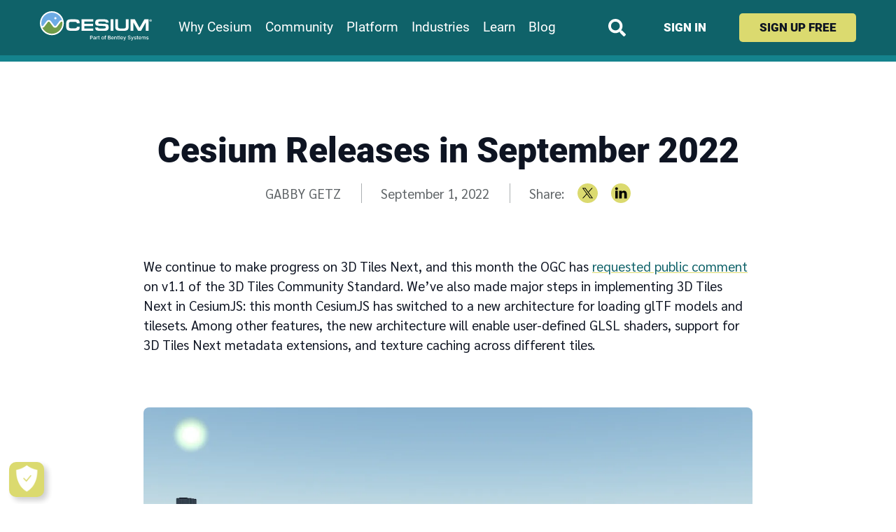

--- FILE ---
content_type: text/html
request_url: https://cesium.com/blog/2022/09/01/cesium-releases-in-september-2022/
body_size: 81534
content:
<!DOCTYPE html><html lang="en-US"><head><meta name="viewport" content="width=device-width"/><meta charSet="utf-8"/><link rel="icon" type="image/svg+xml" href="/cesium-logomark.svg"/><link rel="icon" type="image/png" sizes="192x192" href="/cesium-logomark-192.png"/><link rel="apple-touch-icon" href="/cesium-logomark-192.png"/><link rel="mask-icon" href="/cesium-logomark-mask.svg" color="rgb(15,98,105)"/><meta property="og:site_name" content="Cesium"/><meta property="og:type" content="article"/><meta property="author" content="Gabby Getz"/><meta property="article:author" content="https://cesium.com/team/gabby-getz/"/><meta property="article:published_time" content="2022-09-01"/><meta property="article:modified_time" content="2022-09-01T20:13:11-04:00"/><meta property="twitter:card" content="summary_large_image"/><meta property="twitter:site" content="@cesiumjs"/><meta property="twitter:creator" content="@gabbygetz"/><title>Cesium Releases in September 2022 – Cesium</title><meta property="og:title" content="Cesium Releases in September 2022"/><meta property="description" content="CesiumJS 1.97 and Cesium for Unreal 1.17.0 are now available."/><meta property="og:description" content="CesiumJS 1.97 and Cesium for Unreal 1.17.0 are now available."/><meta property="og:image" content="https://images.prismic.io/cesium/44988aa2-059b-4ecd-bdfc-43e56d7e0ee0_vancouver.png?auto=compress,format"/><meta property="og:image:alt" content="Vancouver BC in CesiumJS with Cesium World Terrain and Cesium OSM Buildings"/><meta property="twitter:image:alt" content="Vancouver BC in CesiumJS with Cesium World Terrain and Cesium OSM Buildings"/><meta name="next-head-count" content="22"/><link rel="preload" href="/_next/static/css/800a5a80970a1d74.css" as="style"/><link rel="stylesheet" href="/_next/static/css/800a5a80970a1d74.css" data-n-g=""/><noscript data-n-css=""></noscript><script defer="" nomodule="" src="/_next/static/chunks/polyfills-5cd94c89d3acac5f.js"></script><script src="/_next/static/chunks/webpack-663d19592cec14a2.js" defer=""></script><script src="/_next/static/chunks/framework-f8115f7fae64930e.js" defer=""></script><script src="/_next/static/chunks/main-031524cdf55e826a.js" defer=""></script><script src="/_next/static/chunks/pages/_app-89380054d41ab4d5.js" defer=""></script><script src="/_next/static/chunks/74089-eeda475acc7786b8.js" defer=""></script><script src="/_next/static/chunks/39857-02486e70b5e1d582.js" defer=""></script><script src="/_next/static/chunks/30515-b40a63eac1319e1a.js" defer=""></script><script src="/_next/static/chunks/62542-9d610b5598319132.js" defer=""></script><script src="/_next/static/chunks/45770-03255c15fb55f2fe.js" defer=""></script><script src="/_next/static/chunks/67182-6424792b34ccbad8.js" defer=""></script><script src="/_next/static/chunks/pages/blog/%5Byear%5D/%5Bmonth%5D/%5Bday%5D/%5Buid%5D-3a214bdf3c3e451d.js" defer=""></script><script src="/_next/static/IGEQMc1BxeBUx-hv8iZrr/_buildManifest.js" defer=""></script><script src="/_next/static/IGEQMc1BxeBUx-hv8iZrr/_ssgManifest.js" defer=""></script><script src="/_next/static/IGEQMc1BxeBUx-hv8iZrr/_middlewareManifest.js" defer=""></script><style data-styled="" data-styled-version="5.3.6">html{line-height:1.15;-webkit-text-size-adjust:100%;}/*!sc*/
body{margin:0;}/*!sc*/
main{display:block;}/*!sc*/
h1{font-size:2em;margin:0.67em 0;}/*!sc*/
hr{box-sizing:content-box;height:0;overflow:visible;}/*!sc*/
pre{font-family:monospace,monospace;font-size:1em;}/*!sc*/
a{background-color:transparent;}/*!sc*/
abbr[title]{border-bottom:none;-webkit-text-decoration:underline;text-decoration:underline;-webkit-text-decoration:underline dotted;text-decoration:underline dotted;}/*!sc*/
b,strong{font-weight:bolder;}/*!sc*/
code,kbd,samp{font-family:monospace,monospace;font-size:1em;}/*!sc*/
small{font-size:80%;}/*!sc*/
sub,sup{font-size:75%;line-height:0;position:relative;vertical-align:baseline;}/*!sc*/
sub{bottom:-0.25em;}/*!sc*/
sup{top:-0.5em;}/*!sc*/
img{border-style:none;}/*!sc*/
button,input,optgroup,select,textarea{font-family:inherit;font-size:100%;line-height:1.15;margin:0;}/*!sc*/
button,input{overflow:visible;}/*!sc*/
button,select{text-transform:none;}/*!sc*/
button,[type="button"],[type="reset"],[type="submit"]{-webkit-appearance:button;}/*!sc*/
button::-moz-focus-inner,[type="button"]::-moz-focus-inner,[type="reset"]::-moz-focus-inner,[type="submit"]::-moz-focus-inner{border-style:none;padding:0;}/*!sc*/
button:-moz-focusring,[type="button"]:-moz-focusring,[type="reset"]:-moz-focusring,[type="submit"]:-moz-focusring{outline:1px dotted ButtonText;}/*!sc*/
fieldset{padding:0.35em 0.75em 0.625em;}/*!sc*/
legend{box-sizing:border-box;color:inherit;display:table;max-width:100%;padding:0;white-space:normal;}/*!sc*/
progress{vertical-align:baseline;}/*!sc*/
textarea{overflow:auto;}/*!sc*/
[type="checkbox"],[type="radio"]{box-sizing:border-box;padding:0;}/*!sc*/
[type="number"]::-webkit-inner-spin-button,[type="number"]::-webkit-outer-spin-button{height:auto;}/*!sc*/
[type="search"]{-webkit-appearance:textfield;outline-offset:-2px;}/*!sc*/
[type="search"]::-webkit-search-decoration{-webkit-appearance:none;}/*!sc*/
::-webkit-file-upload-button{-webkit-appearance:button;font:inherit;}/*!sc*/
details{display:block;}/*!sc*/
summary{display:list-item;}/*!sc*/
template{display:none;}/*!sc*/
[hidden]{display:none;}/*!sc*/
data-styled.g1[id="sc-global-ecVvVt1"]{content:"sc-global-ecVvVt1,"}/*!sc*/
:root{--padding-full:1rem;--padding-narrow:3rem;--max-content-full:calc(100vw - var(--padding-full) * 2);--section-spacing:2rem;}/*!sc*/
@media (min-width:48em){:root{--padding-full:3rem;--padding-narrow:6rem;--section-spacing:4rem;}}/*!sc*/
@media (min-width:1434px){:root{--max-content-full:1320px;}}/*!sc*/
html{font-family:Sarabun,"Avenir Book","Noto Sans","Helvetica",sans-serif;font-size:1rem;line-height:1.5;color:rgb(14,20,34);}/*!sc*/
html.is-tutorial-page{--section-spacing:2rem;}/*!sc*/
@media (min-width:62em){html{font-size:1.1875rem;}}/*!sc*/
figure{margin-left:0;margin-right:0;}/*!sc*/
pre,code,kbd,samp{font-family:Menlo,"DejaVu Sans Mono","Bitstream Vera Sans Mono",monospace;font-size:80%;}/*!sc*/
pre code,pre kbd,pre samp{font-size:inherit;}/*!sc*/
img{width:auto;height:auto;max-width:100%;}/*!sc*/
li{text-align:left;}/*!sc*/
iframe{border-style:none;}/*!sc*/
summary{cursor:pointer;}/*!sc*/
summary:focus{outline:3px solid rgb(219,218,111);outline-offset:2px;}/*!sc*/
summary:focus:not(:focus-visible){outline:none;}/*!sc*/
mark{background-color:rgba(219,218,111,0.4);}/*!sc*/
a:focus{outline:3px solid rgb(219,218,111);outline-offset:2px;}/*!sc*/
a:focus:not(:focus-visible){outline:none;}/*!sc*/
h1,h2,h3,h4,h5,h6{font-family:Roboto,Sarabun,"Avenir Book","Noto Sans","Helvetica",sans-serif;font-weight:900;font-style:normal;line-height:1.1;margin-top:2em;margin-bottom:1rem;}/*!sc*/
h1,.h1-size{font-size:2.1875rem;}/*!sc*/
h2,.h2-size{font-size:1.875rem;}/*!sc*/
h3,.h3-size{font-size:1.5625rem;}/*!sc*/
h4,.h4-size{font-size:1.25rem;}/*!sc*/
h5,h6,.h5-size,.h6-size{font-size:1rem;}/*!sc*/
@media (min-width:62em){h1,.h1-size{font-size:2.6315789473684212rem;}h2,.h2-size{font-size:2.1052631578947367rem;}h3,.h3-size{font-size:1.5789473684210527rem;}h4,.h4-size{font-size:1.105263157894737rem;}}/*!sc*/
.is-tutorial-page h1,.is-tutorial-page .h1-size{margin-top:0;}/*!sc*/
.is-tutorial-page h2,.is-tutorial-page .h2-size,.is-tutorial-page h3,.is-tutorial-page .h3-size,.is-tutorial-page h4,.is-tutorial-page .h4-size,.is-tutorial-page h5,.is-tutorial-page .h5-size,.is-tutorial-page h6,.is-tutorial-page .h6-size{margin-top:1em;}/*!sc*/
.subheading{font-size:1.15em;font-weight:normal;}/*!sc*/
fieldset{margin-left:0;margin-right:0;padding:0;border-style:none;}/*!sc*/
input[type="text"],input[type="email"],input[type="url"],input[type="tel"],input[type="search"],input[type="password"],textarea,select{font-size:inherit;background-color:white;color:rgb(14,20,34);border:2px solid rgb(198,202,204);border-radius:5px;padding:0.5em;}/*!sc*/
input[type="text"]:disabled,input[type="email"]:disabled,input[type="url"]:disabled,input[type="tel"]:disabled,input[type="search"]:disabled,input[type="password"]:disabled,textarea:disabled,select:disabled{color:rgb(145,150,153);background-color:rgb(241,243,244);border-color:rgb(227,229,229);}/*!sc*/
input[type="search"]{border-radius:1.25em;}/*!sc*/
input[type="text"]:focus,input[type="email"]:focus,input[type="url"]:focus,input[type="tel"]:focus,input[type="search"]:focus,input[type="password"]:focus,input[type="checkbox"]:focus,input[type="radio"]:focus,textarea:focus,select:focus{outline:none;box-shadow:0 4px rgb(219,218,111);}/*!sc*/
form.has-attempted-submission input[type="text"]:invalid,form.has-attempted-submission input[type="email"]:invalid,form.has-attempted-submission input[type="url"]:invalid,form.has-attempted-submission input[type="tel"]:invalid,form.has-attempted-submission input[type="search"]:invalid,form.has-attempted-submission input[type="password"]:invalid,form.has-attempted-submission input[type="checkbox"]:invalid,form.has-attempted-submission input[type="radio"]:invalid,form.has-attempted-submission textarea:invalid,form.has-attempted-submission select:invalid{box-shadow:0 -2px rgb(215,48,56);}/*!sc*/
form.has-attempted-submission input[type="text"]:invalid:focus,form.has-attempted-submission input[type="email"]:invalid:focus,form.has-attempted-submission input[type="url"]:invalid:focus,form.has-attempted-submission input[type="tel"]:invalid:focus,form.has-attempted-submission input[type="search"]:invalid:focus,form.has-attempted-submission input[type="password"]:invalid:focus,form.has-attempted-submission input[type="checkbox"]:invalid:focus,form.has-attempted-submission input[type="radio"]:invalid:focus,form.has-attempted-submission textarea:invalid:focus,form.has-attempted-submission select:invalid:focus{box-shadow:0 4px rgb(219,218,111),0 -2px rgb(215,48,56);}/*!sc*/
input[type="checkbox"]:focus,input[type="radio"]:focus{box-shadow:0 0 0 4px rgb(219,218,111);}/*!sc*/
textarea{resize:vertical;}/*!sc*/
select{-webkit-appearance:none;-moz-appearance:none;appearance:none;position:relative;background-repeat:no-repeat;background-position:calc(100% - 0.6em) center;background-size:0.8em auto;padding-right:1.9em;background-image:url("data:image/svg+xml;utf8,\<svg\ xmlns\=\"http\:\/\/www\.w3\.org\/2000\/svg\"\ width\=\"448\"\ height\=\"512\"\ fill\=\"rgb\(172\,176\,178\)\"\>\<path\ d\=\"M207\.029\ 381\.476L12\.686\ 187\.132c-9\.373-9\.373-9\.373-24\.569\ 0-33\.941l22\.667-22\.667c9\.357-9\.357\ 24\.522-9\.375\ 33\.901-\.04L224\ 284\.505l154\.745-154\.021c9\.379-9\.335\ 24\.544-9\.317\ 33\.901\.04l22\.667\ 22\.667c9\.373\ 9\.373\ 9\.373\ 24\.569\ 0\ 33\.941L240\.971\ 381\.476c-9\.373\ 9\.372-24\.569\ 9\.372-33\.942\ 0z\"\/\>\<\/svg\>");}/*!sc*/
select:disabled{background-image:url("data:image/svg+xml;utf8,\<svg\ xmlns\=\"http\:\/\/www\.w3\.org\/2000\/svg\"\ width\=\"448\"\ height\=\"512\"\ fill\=\"rgb\(198\,202\,204\)\"\>\<path\ d\=\"M207\.029\ 381\.476L12\.686\ 187\.132c-9\.373-9\.373-9\.373-24\.569\ 0-33\.941l22\.667-22\.667c9\.357-9\.357\ 24\.522-9\.375\ 33\.901-\.04L224\ 284\.505l154\.745-154\.021c9\.379-9\.335\ 24\.544-9\.317\ 33\.901\.04l22\.667\ 22\.667c9\.373\ 9\.373\ 9\.373\ 24\.569\ 0\ 33\.941L240\.971\ 381\.476c-9\.373\ 9\.372-24\.569\ 9\.372-33\.942\ 0z\"\/\>\<\/svg\>");}/*!sc*/
select:not(:disabled):hover,select:not(:disabled):focus,select:not(:disabled):focus-within{background-image:url("data:image/svg+xml;utf8,\<svg\ xmlns\=\"http\:\/\/www\.w3\.org\/2000\/svg\"\ width\=\"448\"\ height\=\"512\"\ fill\=\"rgb\(132\,137\,140\)\"\>\<path\ d\=\"M207\.029\ 381\.476L12\.686\ 187\.132c-9\.373-9\.373-9\.373-24\.569\ 0-33\.941l22\.667-22\.667c9\.357-9\.357\ 24\.522-9\.375\ 33\.901-\.04L224\ 284\.505l154\.745-154\.021c9\.379-9\.335\ 24\.544-9\.317\ 33\.901\.04l22\.667\ 22\.667c9\.373\ 9\.373\ 9\.373\ 24\.569\ 0\ 33\.941L240\.971\ 381\.476c-9\.373\ 9\.372-24\.569\ 9\.372-33\.942\ 0z\"\/\>\<\/svg\>");}/*!sc*/
:-moz-ui-invalid{box-shadow:none;}/*!sc*/
.visually-hidden{position:absolute !important;width:1px !important;height:1px !important;padding:0 !important;margin:-1px !important;overflow:hidden !important;-webkit-clip:rect(0,0,0,0) !important;clip:rect(0,0,0,0) !important;white-space:nowrap !important;border:0 !important;}/*!sc*/
.hljs-comment{color:rgb(119,124,127);}/*!sc*/
.hljs-keyword,.hljs-selector-tag,.hljs-meta-keyword,.hljs-doctag,.hljs-name{color:rgb(15,98,105);font-weight:bold;}/*!sc*/
.hljs-attribute,.hljs-attr{color:rgb(40,57,97);}/*!sc*/
.hljs-type,.hljs-string,.hljs-number,.hljs-quote,.hljs-template-tag,.hljs-deletion{color:rgb(215,48,56);}/*!sc*/
.hljs-title,.hljs-section{color:rgb(84,82,185);font-weight:bold;}/*!sc*/
.hljs-regexp,.hljs-symbol,.hljs-variable,.hljs-template-variable,.hljs-link{color:rgb(215,48,56);}/*!sc*/
.hljs-selector-class{color:rgb(84,82,185);}/*!sc*/
.hljs-selector-attr,.hljs-literal{color:rgb(215,48,56);}/*!sc*/
.hljs-selector-id{color:rgb(15,98,105);}/*!sc*/
.hljs-built_in,.hljs-bullet,.hljs-code,.hljs-selector-pseudo,.hljs-addition{color:rgb(155,154,78);}/*!sc*/
.hljs-built_in{font-weight:bold;}/*!sc*/
.hljs-meta,.hljs-subst{color:rgb(115,146,89);}/*!sc*/
.hljs-emphasis{font-style:italic;}/*!sc*/
.hljs-strong{font-weight:bold;}/*!sc*/
.ReactModal__Overlay{background-color:rgba(8,35,48,0.8) !important;}/*!sc*/
.ReactModal__Content{border:none !important;max-width:40rem;margin-left:auto;margin-right:auto;}/*!sc*/
data-styled.g2[id="sc-global-chAAGu1"]{content:"sc-global-chAAGu1,"}/*!sc*/
.gGREMm{display:block;position:relative;width:100%;padding-top:100%;}/*!sc*/
data-styled.g3[id="aspect__Outer-sc-1ae1lo2-0"]{content:"gGREMm,"}/*!sc*/
.exlbUU{display:block;position:absolute;left:0;top:0;width:100%;height:100%;}/*!sc*/
data-styled.g4[id="aspect__Inner-sc-1ae1lo2-1"]{content:"exlbUU,"}/*!sc*/
.ikFjjQ{box-sizing:content-box;margin-left:auto;margin-right:auto;max-width:1320px;padding-left:1rem;padding-left:var(--padding-full) !important;padding-right:1rem;padding-right:var(--padding-full) !important;}/*!sc*/
@media (min-width:48em){.ikFjjQ{padding-left:3rem;padding-right:3rem;}}/*!sc*/
.ghTdFe{box-sizing:content-box;margin-left:auto;margin-right:auto;max-width:1320px;padding-left:1rem;padding-left:var(--padding-full) !important;padding-right:1rem;padding-right:var(--padding-full) !important;max-width:870px;padding-left:3rem;padding-left:var(--padding-narrow) !important;padding-right:3rem;padding-right:var(--padding-narrow) !important;}/*!sc*/
@media (min-width:48em){.ghTdFe{padding-left:3rem;padding-right:3rem;}}/*!sc*/
@media (min-width:48em){.ghTdFe{padding-left:6rem;padding-right:6rem;}}/*!sc*/
data-styled.g7[id="width-limit__WidthLimit-sc-1qup247-0"]{content:"ikFjjQ,ghTdFe,"}/*!sc*/
.biWTKh{box-sizing:border-box;-webkit-appearance:none;-moz-appearance:none;appearance:none;background-color:transparent;border-style:none;--padding-block:0.75rem;--padding-inline:1.75rem;padding:0.75rem 1.75rem;padding:var(--padding-block) var(--padding-inline);display:inline-block;line-height:1.1;-webkit-text-decoration:none;text-decoration:none;font-size:1.05rem;border-radius:5px;background-color:rgb(219,218,111);color:rgb(14,20,34);font-family:Roboto,Sarabun,"Avenir Book","Noto Sans","Helvetica",sans-serif;font-weight:900;text-align:center;text-transform:uppercase;-webkit-transition-duration:0.2s;transition-duration:0.2s;-webkit-transition-property:background-color,color;transition-property:background-color,color;}/*!sc*/
a[href] .button__Button-sc-1e5lnya-0{-webkit-text-decoration:none;text-decoration:none;}/*!sc*/
@media (min-width:48em){.biWTKh{font-size:0.9rem;--padding-block:0.6rem;--padding-inline:1.5rem;}}/*!sc*/
@media (min-width:48em){}/*!sc*/
.biWTKh:hover:not(:disabled),a:hover:not(:disabled) .biWTKh{background-color:rgb(243,242,99);}/*!sc*/
.biWTKh:active:not(:disabled),a:active:not(:disabled) .biWTKh{background-color:rgb(237,236,102);}/*!sc*/
.biWTKh:not(:disabled){cursor:pointer;}/*!sc*/
.biWTKh:disabled{opacity:0.5;}/*!sc*/
.biWTKh:active:not(:disabled){position:relative;top:1px;-webkit-transition-duration:0s;transition-duration:0s;}/*!sc*/
.biWTKh:focus,.biWTKh:focus:focus-visible,a:focus:focus-visible .biWTKh:not(span),a:focus .biWTKh:not(span){outline:3px solid rgb(219,218,111);outline-offset:4px;}/*!sc*/
.biWTKh:focus:not(:focus-visible){outline:none;}/*!sc*/
@media (prefers-reduced-motion:reduce){.biWTKh{-webkit-transition:none;transition:none;}}/*!sc*/
.kTHeME{box-sizing:border-box;-webkit-appearance:none;-moz-appearance:none;appearance:none;background-color:transparent;border-style:none;--padding-block:0.75rem;--padding-inline:1.75rem;padding:0.75rem 1.75rem;padding:var(--padding-block) var(--padding-inline);display:inline-block;line-height:1.1;-webkit-text-decoration:none;text-decoration:none;--padding-block:0;--padding-inline:0;font-size:1.05rem;color:rgb(15,98,105);font-family:Roboto,Sarabun,"Avenir Book","Noto Sans","Helvetica",sans-serif;font-weight:900;text-align:inherit;text-transform:uppercase;-webkit-transition-duration:0.2s;transition-duration:0.2s;-webkit-transition-property:background-color,color;transition-property:background-color,color;}/*!sc*/
a[href] .button__Button-sc-1e5lnya-0{-webkit-text-decoration:none;text-decoration:none;}/*!sc*/
@media (min-width:48em){.kTHeME{font-size:0.9rem;}}/*!sc*/
.kTHeME:hover:not(:disabled),a:hover:not(:disabled) .kTHeME{-webkit-text-decoration:underline;text-decoration:underline;-webkit-text-decoration-color:rgb(219,218,111);text-decoration-color:rgb(219,218,111);-webkit-text-decoration-thickness:2px;text-decoration-thickness:2px;text-underline-offset:15%;}/*!sc*/
.kTHeME:not(:disabled){cursor:pointer;}/*!sc*/
.kTHeME:disabled{opacity:0.5;}/*!sc*/
.kTHeME:active:not(:disabled){position:relative;top:1px;-webkit-transition-duration:0s;transition-duration:0s;}/*!sc*/
.kTHeME:focus,.kTHeME:focus:focus-visible,a:focus:focus-visible .kTHeME:not(span),a:focus .kTHeME:not(span){outline:3px solid rgb(219,218,111);outline-offset:4px;}/*!sc*/
.kTHeME:focus:not(:focus-visible){outline:none;}/*!sc*/
@media (prefers-reduced-motion:reduce){.kTHeME{-webkit-transition:none;transition:none;}}/*!sc*/
.gOQetz{box-sizing:border-box;-webkit-appearance:none;-moz-appearance:none;appearance:none;background-color:transparent;border-style:none;--padding-block:0.75rem;--padding-inline:1.75rem;padding:0.75rem 1.75rem;padding:var(--padding-block) var(--padding-inline);display:inline-block;line-height:1.1;-webkit-text-decoration:none;text-decoration:none;--padding-block:0;--padding-inline:0;font-size:1.05rem;color:rgb(255,255,255);font-family:Roboto,Sarabun,"Avenir Book","Noto Sans","Helvetica",sans-serif;font-weight:900;text-align:inherit;text-transform:uppercase;-webkit-transition-duration:0.2s;transition-duration:0.2s;-webkit-transition-property:background-color,color;transition-property:background-color,color;}/*!sc*/
a[href] .button__Button-sc-1e5lnya-0{-webkit-text-decoration:none;text-decoration:none;}/*!sc*/
@media (min-width:48em){.gOQetz{font-size:0.9rem;}}/*!sc*/
.gOQetz:hover:not(:disabled),a:hover:not(:disabled) .gOQetz{-webkit-text-decoration:underline;text-decoration:underline;-webkit-text-decoration-color:rgb(219,218,111);text-decoration-color:rgb(219,218,111);-webkit-text-decoration-thickness:2px;text-decoration-thickness:2px;text-underline-offset:15%;}/*!sc*/
.gOQetz:not(:disabled){cursor:pointer;}/*!sc*/
.gOQetz:disabled{opacity:0.5;}/*!sc*/
.gOQetz:active:not(:disabled){position:relative;top:1px;-webkit-transition-duration:0s;transition-duration:0s;}/*!sc*/
.gOQetz:focus,.gOQetz:focus:focus-visible,a:focus:focus-visible .gOQetz:not(span),a:focus .gOQetz:not(span){outline:3px solid rgb(219,218,111);outline-offset:4px;}/*!sc*/
.gOQetz:focus:not(:focus-visible){outline:none;}/*!sc*/
@media (prefers-reduced-motion:reduce){.gOQetz{-webkit-transition:none;transition:none;}}/*!sc*/
data-styled.g9[id="button__Button-sc-1e5lnya-0"]{content:"biWTKh,kTHeME,gOQetz,"}/*!sc*/
.cOOyQN{color:rgb(14,20,34);}/*!sc*/
.cOOyQN a[href]{color:rgb(15,98,105);-webkit-text-decoration:underline;text-decoration:underline;-webkit-text-decoration-color:rgb(219,218,111);text-decoration-color:rgb(219,218,111);}/*!sc*/
.cOOyQN a[href]:hover:not(:active){color:rgb(20,131,141);}/*!sc*/
.cOOyQN a[href][target="_blank"]:not(.no-external-link-icons *){padding-right:0.85em;background-size:0.65em auto;background-repeat:no-repeat;background-position:right 65%;background-image:url("data:image/svg+xml;utf8,\<svg\ xmlns\=\"http\:\/\/www\.w3\.org\/2000\/svg\"\ fill\=\"rgb\(15\,98\,105\)\"\ width\=\"512\"\ height\=\"512\"\ \>\ \<path\ d\=\"M432\,320H400a16\,16\,0\,0\,0-16\,16V448H64V128H208a16\,16\,0\,0\,0\,16-16V80a16\,16\,0\,0\,0-16-16H48A48\,48\,0\,0\,0\,0\,112V464a48\,48\,0\,0\,0\,48\,48H400a48\,48\,0\,0\,0\,48-48V336A16\,16\,0\,0\,0\,432\,320ZM488\,0h-128c-21\.37\,0-32\.05\,25\.91-17\,41l35\.73\,35\.73L135\,320\.37a24\,24\,0\,0\,0\,0\,34L157\.67\,377a24\,24\,0\,0\,0\,34\,0L435\.28\,133\.32\,471\,169c15\,15\,41\,4\.5\,41-17V24A24\,24\,0\,0\,0\,488\,0Z\"\ \/\>\ \<\/svg\>");}/*!sc*/
.cOOyQN a[href][target="_blank"]:not(.no-external-link-icons *):hover:not(:active){background-image:url("data:image/svg+xml;utf8,\<svg\ xmlns\=\"http\:\/\/www\.w3\.org\/2000\/svg\"\ fill\=\"rgb\(20\,131\,141\)\"\ width\=\"512\"\ height\=\"512\"\ \>\ \<path\ d\=\"M432\,320H400a16\,16\,0\,0\,0-16\,16V448H64V128H208a16\,16\,0\,0\,0\,16-16V80a16\,16\,0\,0\,0-16-16H48A48\,48\,0\,0\,0\,0\,112V464a48\,48\,0\,0\,0\,48\,48H400a48\,48\,0\,0\,0\,48-48V336A16\,16\,0\,0\,0\,432\,320ZM488\,0h-128c-21\.37\,0-32\.05\,25\.91-17\,41l35\.73\,35\.73L135\,320\.37a24\,24\,0\,0\,0\,0\,34L157\.67\,377a24\,24\,0\,0\,0\,34\,0L435\.28\,133\.32\,471\,169c15\,15\,41\,4\.5\,41-17V24A24\,24\,0\,0\,0\,488\,0Z\"\ \/\>\ \<\/svg\>");}/*!sc*/
.cOOyQN li + li{margin-top:0.1rem;}/*!sc*/
.cOOyQN code:not(pre *){padding:3px 8px;background-color:rgb(234,236,236);border-radius:5px;color:rgb(15,98,105);}/*!sc*/
.cOOyQN pre code{overflow:auto;display:block !important;border-radius:8px;border:1px solid rgb(227,229,229);border-left:10px solid rgb(15,98,105);background-color:white;padding:1.5rem 1rem;}/*!sc*/
@media (min-width:48em){.cOOyQN pre code{padding:2rem 2rem;}}/*!sc*/
.cOOyQN p > img:only-child{display:block;margin:0 auto;border-radius:8px;}/*!sc*/
.cOOyQN table{border-collapse:collapse;}/*!sc*/
.cOOyQN table th,.cOOyQN table td{padding:0.25em 0.75em;}/*!sc*/
.cOOyQN table tbody tr:nth-child(odd){background-color:rgb(240,247,253);}/*!sc*/
.cOOyQN blockquote{text-align:center;font-family:Abel,Arial,sans-serif;font-size:1.5rem;line-height:1.2;}/*!sc*/
@media (min-width:48em){.cOOyQN blockquote{font-size:2.35rem;}}/*!sc*/
.cOOyQN blockquote p::before{content:open-quote;}/*!sc*/
.cOOyQN blockquote p::after{content:close-quote;}/*!sc*/
.cOOyQN blockquote p:not(:last-child)::after{font-size:0;visibility:hidden;}/*!sc*/
.cOOyQN details{margin-top:1em;margin-bottom:1em;}/*!sc*/
.hrLtjT{color:rgb(14,20,34);}/*!sc*/
.hrLtjT a[href]{color:rgb(15,98,105);-webkit-text-decoration:underline;text-decoration:underline;-webkit-text-decoration-color:rgb(219,218,111);text-decoration-color:rgb(219,218,111);}/*!sc*/
.hrLtjT a[href]:hover:not(:active){color:rgb(20,131,141);}/*!sc*/
.hrLtjT a[href][target="_blank"]:not(.no-external-link-icons *){padding-right:0.85em;background-size:0.65em auto;background-repeat:no-repeat;background-position:right 65%;background-image:url("data:image/svg+xml;utf8,\<svg\ xmlns\=\"http\:\/\/www\.w3\.org\/2000\/svg\"\ fill\=\"rgb\(15\,98\,105\)\"\ width\=\"512\"\ height\=\"512\"\ \>\ \<path\ d\=\"M432\,320H400a16\,16\,0\,0\,0-16\,16V448H64V128H208a16\,16\,0\,0\,0\,16-16V80a16\,16\,0\,0\,0-16-16H48A48\,48\,0\,0\,0\,0\,112V464a48\,48\,0\,0\,0\,48\,48H400a48\,48\,0\,0\,0\,48-48V336A16\,16\,0\,0\,0\,432\,320ZM488\,0h-128c-21\.37\,0-32\.05\,25\.91-17\,41l35\.73\,35\.73L135\,320\.37a24\,24\,0\,0\,0\,0\,34L157\.67\,377a24\,24\,0\,0\,0\,34\,0L435\.28\,133\.32\,471\,169c15\,15\,41\,4\.5\,41-17V24A24\,24\,0\,0\,0\,488\,0Z\"\ \/\>\ \<\/svg\>");}/*!sc*/
.hrLtjT a[href][target="_blank"]:not(.no-external-link-icons *):hover:not(:active){background-image:url("data:image/svg+xml;utf8,\<svg\ xmlns\=\"http\:\/\/www\.w3\.org\/2000\/svg\"\ fill\=\"rgb\(20\,131\,141\)\"\ width\=\"512\"\ height\=\"512\"\ \>\ \<path\ d\=\"M432\,320H400a16\,16\,0\,0\,0-16\,16V448H64V128H208a16\,16\,0\,0\,0\,16-16V80a16\,16\,0\,0\,0-16-16H48A48\,48\,0\,0\,0\,0\,112V464a48\,48\,0\,0\,0\,48\,48H400a48\,48\,0\,0\,0\,48-48V336A16\,16\,0\,0\,0\,432\,320ZM488\,0h-128c-21\.37\,0-32\.05\,25\.91-17\,41l35\.73\,35\.73L135\,320\.37a24\,24\,0\,0\,0\,0\,34L157\.67\,377a24\,24\,0\,0\,0\,34\,0L435\.28\,133\.32\,471\,169c15\,15\,41\,4\.5\,41-17V24A24\,24\,0\,0\,0\,488\,0Z\"\ \/\>\ \<\/svg\>");}/*!sc*/
.hrLtjT li + li{margin-top:0.1rem;}/*!sc*/
.hrLtjT code:not(pre *){padding:3px 8px;background-color:rgb(234,236,236);border-radius:5px;color:rgb(15,98,105);}/*!sc*/
.hrLtjT pre code{overflow:auto;display:block !important;border-radius:8px;border:1px solid rgb(227,229,229);border-left:10px solid rgb(15,98,105);background-color:white;padding:1.5rem 1rem;}/*!sc*/
@media (min-width:48em){.hrLtjT pre code{padding:2rem 2rem;}}/*!sc*/
.hrLtjT table{border-collapse:collapse;}/*!sc*/
.hrLtjT table th,.hrLtjT table td{padding:0.25em 0.75em;}/*!sc*/
.hrLtjT table tbody tr:nth-child(odd){background-color:rgb(240,247,253);}/*!sc*/
.hrLtjT blockquote{text-align:center;font-family:Abel,Arial,sans-serif;font-size:1.5rem;line-height:1.2;}/*!sc*/
@media (min-width:48em){.hrLtjT blockquote{font-size:2.35rem;}}/*!sc*/
.hrLtjT blockquote p::before{content:open-quote;}/*!sc*/
.hrLtjT blockquote p::after{content:close-quote;}/*!sc*/
.hrLtjT blockquote p:not(:last-child)::after{font-size:0;visibility:hidden;}/*!sc*/
.hrLtjT details{margin-top:1em;margin-bottom:1em;}/*!sc*/
data-styled.g11[id="content__Content-sc-1yv8wfi-0"]{content:"cOOyQN,hrLtjT,"}/*!sc*/
.WdvdL{width:160px;color:rgb(255,255,255);}/*!sc*/
.WdvdL svg{display:block;width:100%;height:auto;margin-top:-7.24%;margin-bottom:-3.87%;}/*!sc*/
data-styled.g12[id="logo__Logo-sc-1a7be8d-0"]{content:"WdvdL,"}/*!sc*/
.iuOrcg{width:32.053422370617696px;}/*!sc*/
.iuOrcg svg{display:block;width:100%;height:auto;margin-top:-33.86%;margin-bottom:-18.11%;}/*!sc*/
data-styled.g13[id="logo__Logomark-sc-1a7be8d-1"]{content:"iuOrcg,"}/*!sc*/
@media (max-width:47.99875em){.eHClcY{display:-webkit-box;display:-webkit-flex;display:-ms-flexbox;display:flex;-webkit-flex-direction:column;-ms-flex-direction:column;flex-direction:column;gap:0.5rem;}}/*!sc*/
data-styled.g14[id="search-form__FormContainer-sc-1qdvpnu-0"]{content:"eHClcY,"}/*!sc*/
@media (max-width:47.99875em){.eXHBpp{display:-webkit-box;display:-webkit-flex;display:-ms-flexbox;display:flex;-webkit-flex-direction:row;-ms-flex-direction:row;flex-direction:row;}}/*!sc*/
data-styled.g15[id="search-form__InputContainer-sc-1qdvpnu-1"]{content:"eXHBpp,"}/*!sc*/
.kaoMKn{position:absolute;z-index:1;padding:0.5em 1em;background-color:white;border-width:2px;border-style:none solid solid;border-color:rgb(20,131,141);border-radius:0 0 5px 5px;color:#0f6269;-webkit-text-decoration:underline;text-decoration:underline;-webkit-text-decoration-color:rgb(219,218,111);text-decoration-color:rgb(219,218,111);left:50%;top:0;-webkit-transform:translateX(-50%) translateY(-100%);-ms-transform:translateX(-50%) translateY(-100%);transform:translateX(-50%) translateY(-100%);}/*!sc*/
.kaoMKn:focus{-webkit-transform:translateX(-50%);-ms-transform:translateX(-50%);transform:translateX(-50%);}/*!sc*/
data-styled.g16[id="skip-link__SkipLink-sc-1irl9qr-0"]{content:"kaoMKn,"}/*!sc*/
.hLkQJC{font-family:Roboto,Sarabun,"Avenir Book","Noto Sans","Helvetica",sans-serif;background-color:rgb(15,98,105);color:rgba(255,255,255,0.8);padding:4rem 0;position:relative;}/*!sc*/
@media (min-width:48em){.hLkQJC{padding-bottom:2rem;}}/*!sc*/
.hLkQJC > *{position:relative;}/*!sc*/
.hLkQJC .heroSweep{position:absolute;width:100%;min-width:1000px;height:100%;right:0;bottom:0;color:rgb(26,106,113);}/*!sc*/
.hLkQJC a[href]{color:inherit;-webkit-text-decoration:none;text-decoration:none;}/*!sc*/
.hLkQJC a[href]:hover,.hLkQJC a[href]:active{color:rgb(255,255,255);-webkit-text-decoration:underline;text-decoration:underline;}/*!sc*/
data-styled.g23[id="footer__Container-sc-x507hh-0"]{content:"hLkQJC,"}/*!sc*/
.bkbVjF{display:-webkit-box;display:-webkit-flex;display:-ms-flexbox;display:flex;-webkit-box-pack:justify;-webkit-justify-content:space-between;-ms-flex-pack:justify;justify-content:space-between;-webkit-align-items:baseline;-webkit-box-align:baseline;-ms-flex-align:baseline;align-items:baseline;-webkit-flex-direction:column;-ms-flex-direction:column;flex-direction:column;gap:1rem;}/*!sc*/
@media (min-width:48em){.bkbVjF{-webkit-flex-direction:row;-ms-flex-direction:row;flex-direction:row;}}/*!sc*/
.no-flex-gap .footer__Flex-sc-x507hh-1 > *:not(:first-child){margin-top:1rem;}/*!sc*/
@media (min-width:48em){.no-flex-gap .footer__Flex-sc-x507hh-1 > *:not(:first-child){margin-top:0rem;margin-left:1rem;}}/*!sc*/
data-styled.g24[id="footer__Flex-sc-x507hh-1"]{content:"bkbVjF,"}/*!sc*/
.lpvBmv a[href]{color:rgb(255,255,255);display:inline-block;}/*!sc*/
.lpvBmv p{font-family:Abel,Arial,sans-serif;line-height:1.2;font-size:1.375rem;margin:0.5rem 0;max-width:8em;}/*!sc*/
data-styled.g25[id="footer__BrandLockup-sc-x507hh-2"]{content:"lpvBmv,"}/*!sc*/
.MTRrm{display:contents;}/*!sc*/
.MTRrm ul{list-style-type:none;padding:0;margin:0;}/*!sc*/
.MTRrm li{margin:1rem 0 0;}/*!sc*/
.MTRrm > ul{width:100%;display:-webkit-box;display:-webkit-flex;display:-ms-flexbox;display:flex;-webkit-box-pack:start;-webkit-justify-content:flex-start;-ms-flex-pack:start;justify-content:flex-start;gap:4rem;}/*!sc*/
.MTRrm > ul > li{-webkit-flex-basis:50%;-ms-flex-preferred-size:50%;flex-basis:50%;}/*!sc*/
.MTRrm > ul > li > span,.MTRrm > ul > li > a{font-family:Roboto,Sarabun,"Avenir Book","Noto Sans","Helvetica",sans-serif;color:rgb(255,255,255);font-weight:900;white-space:nowrap;}/*!sc*/
@media (min-width:48em){.MTRrm > ul{display:contents;width:auto;}.MTRrm > ul > li{-webkit-flex:initial;-ms-flex:initial;flex:initial;}}/*!sc*/
.MTRrm svg{width:1em;height:1em;margin-right:0.2em;margin-bottom:-0.1em;}/*!sc*/
.MTRrm svg path:first-child{rx:50%;fill:currentColor;}/*!sc*/
.MTRrm svg [stroke]:not([stroke="#fff"]){stroke:currentColor;}/*!sc*/
.MTRrm svg *:not([fill]),.MTRrm svg [fill="#fff"]{fill:rgb(26,106,113);}/*!sc*/
.MTRrm svg [stroke="#fff"]{stroke:rgb(26,106,113);}/*!sc*/
data-styled.g26[id="footer__MainNav-sc-x507hh-3"]{content:"MTRrm,"}/*!sc*/
.kwRidr{margin-top:6rem;font-size:0.95rem;}/*!sc*/
@media (min-width:48em){.kwRidr{font-size:0.8rem;}}/*!sc*/
data-styled.g27[id="footer__Fineprint-sc-x507hh-4"]{content:"kwRidr,"}/*!sc*/
.cSNBbj ul{display:-webkit-box;display:-webkit-flex;display:-ms-flexbox;display:flex;-webkit-flex-direction:column;-ms-flex-direction:column;flex-direction:column;list-style-type:none;padding:0;margin:0;gap:1rem;}/*!sc*/
@media (min-width:48em){.cSNBbj ul{-webkit-flex-direction:row;-ms-flex-direction:row;flex-direction:row;}}/*!sc*/
.no-flex-gap .footer__FineNav-sc-x507hh-5 ul > *:not(:first-child){margin-top:1rem;}/*!sc*/
@media (min-width:48em){.no-flex-gap .footer__FineNav-sc-x507hh-5 ul > *:not(:first-child){margin-top:0;margin-left:1rem;}}/*!sc*/
.cSNBbj ul > li{display:block;}/*!sc*/
data-styled.g28[id="footer__FineNav-sc-x507hh-5"]{content:"cSNBbj,"}/*!sc*/
@media (min-width:48em){.bupxaw{max-width:16em;}}/*!sc*/
.bupxaw h3{font-size:100%;font-family:Roboto,Sarabun,"Avenir Book","Noto Sans","Helvetica",sans-serif;color:rgb(255,255,255);font-weight:900;}/*!sc*/
.bupxaw ul{list-style-type:none;padding:0;}/*!sc*/
.bupxaw ul > li{margin-top:1em;}/*!sc*/
data-styled.g29[id="footer__BlogPosts-sc-x507hh-6"]{content:"bupxaw,"}/*!sc*/
.jhTmGS{font-family:Roboto,Sarabun,"Avenir Book","Noto Sans","Helvetica",sans-serif;line-height:1.2;}/*!sc*/
@media (min-width:48em) and (max-width:61.99875em){.jhTmGS .button__Button-sc-1e5lnya-0{padding-left:1rem;padding-right:1rem;}}/*!sc*/
data-styled.g30[id="header__Container-sc-u238hu-0"]{content:"jhTmGS,"}/*!sc*/
.dxQIJc{position:relative;background-color:rgb(15,98,105);color:rgb(255,255,255);padding:1rem 0;}/*!sc*/
@media (min-width:48em){.dxQIJc{border-bottom:9px solid rgb(20,131,141);}}/*!sc*/
data-styled.g31[id="header__Bar-sc-u238hu-1"]{content:"dxQIJc,"}/*!sc*/
.gNvTxc{display:-webkit-box;display:-webkit-flex;display:-ms-flexbox;display:flex;-webkit-box-pack:justify;-webkit-justify-content:space-between;-ms-flex-pack:justify;justify-content:space-between;-webkit-align-items:center;-webkit-box-align:center;-ms-flex-align:center;align-items:center;gap:1rem;}/*!sc*/
@media (min-width:48em) and (max-width:74.99875em){.gNvTxc{margin-left:-1rem;gap:0.7rem;}}/*!sc*/
.no-flex-gap .header__Flex-sc-u238hu-4 > *:not(:first-child){margin-left:1rem;}/*!sc*/
data-styled.g34[id="header__Flex-sc-u238hu-4"]{content:"gNvTxc,"}/*!sc*/
.bJxJHU{margin-right:1rem;-webkit-flex:1;-ms-flex:1;flex:1;}/*!sc*/
@media (min-width:48em){.bJxJHU{-webkit-flex:initial;-ms-flex:initial;flex:initial;}}/*!sc*/
@media (min-width:48em) and (max-width:61.99875em){.bJxJHU{margin-right:0;}}/*!sc*/
.bJxJHU .logo__Logomark-sc-1a7be8d-1{display:none;}/*!sc*/
@media (min-width:48em) and (max-width:61.99875em){.bJxJHU .logo__Logo-sc-1a7be8d-0{display:none;}.bJxJHU .logo__Logomark-sc-1a7be8d-1{display:block;}}/*!sc*/
.bJxJHU a[href]{color:inherit;}/*!sc*/
data-styled.g35[id="header__LogoContainer-sc-u238hu-5"]{content:"bJxJHU,"}/*!sc*/
.cLZxDM{-webkit-align-self:center;-ms-flex-item-align:center;align-self:center;display:-webkit-box;display:-webkit-flex;display:-ms-flexbox;display:flex;margin-left:auto;}/*!sc*/
.cLZxDM input[type="search"]{padding-top:0.2em;padding-bottom:0.2em;border-radius:1.1em;}/*!sc*/
@media (max-width:35.99875em){.cLZxDM input[type="search"]{width:100%;}}/*!sc*/
data-styled.g39[id="header__Search-sc-u238hu-9"]{content:"cLZxDM,"}/*!sc*/
.hhwxre{-webkit-appearance:none;-moz-appearance:none;appearance:none;background:none;border:none;color:inherit;cursor:pointer;}/*!sc*/
.hhwxre:focus{outline:3px solid rgb(219,218,111);outline-offset:4px;}/*!sc*/
.hhwxre:focus:not(:focus-visible){outline:none;}/*!sc*/
data-styled.g40[id="header__SearchButton-sc-u238hu-10"]{content:"hhwxre,"}/*!sc*/
.gHGlvV{display:-webkit-box;display:-webkit-flex;display:-ms-flexbox;display:flex;-webkit-flex-direction:column;-ms-flex-direction:column;flex-direction:column;-webkit-box-pack:start;-webkit-justify-content:flex-start;-ms-flex-pack:start;justify-content:flex-start;min-height:100vh;}/*!sc*/
data-styled.g49[id="_app__PageFlex-sc-1a5u3tu-0"]{content:"gHGlvV,"}/*!sc*/
.jZMcTH{-webkit-flex:auto;-ms-flex:auto;flex:auto;}/*!sc*/
data-styled.g50[id="main__Main-sc-1qjdnmi-0"]{content:"jZMcTH,"}/*!sc*/
.gYuNTf{display:block;overflow:hidden;border-radius:50%;}/*!sc*/
.gYuNTf img{display:block;}/*!sc*/
data-styled.g62[id="circle__Circle-sc-14y3l68-0"]{content:"gYuNTf,"}/*!sc*/
.YUBLS{width:100%;height:100%;}/*!sc*/
data-styled.g63[id="headshot__FullImage-sc-1bv8eup-0"]{content:"YUBLS,"}/*!sc*/
.eGMcRY{position:absolute;left:0;top:0;opacity:0;-webkit-transition:opacity 0.2s;transition:opacity 0.2s;}/*!sc*/
.eGMcRY:hover{opacity:1;}/*!sc*/
data-styled.g64[id="headshot__AlternativeImage-sc-1bv8eup-1"]{content:"eGMcRY,"}/*!sc*/
.jpCOBe{display:-webkit-box;display:-webkit-flex;display:-ms-flexbox;display:flex;-webkit-align-items:center;-webkit-box-align:center;-ms-flex-align:center;align-items:center;gap:1em;}/*!sc*/
.no-flex-gap .share-links__Container-sc-1b00l6h-0 > *:not(:first-child){margin-left:1em;}/*!sc*/
data-styled.g79[id="share-links__Container-sc-1b00l6h-0"]{content:"jpCOBe,"}/*!sc*/
.hxYsmL{list-style-type:none;padding:0;margin:0;display:-webkit-box;display:-webkit-flex;display:-ms-flexbox;display:flex;gap:1em;}/*!sc*/
.no-flex-gap .share-links__List-sc-1b00l6h-1 > *:not(:first-child){margin-left:1em;}/*!sc*/
.hxYsmL a{display:block;}/*!sc*/
.hxYsmL a svg{display:block;width:2em;height:2em;}/*!sc*/
@media (min-width:48em){.hxYsmL a svg{width:1.5em;height:1.5em;}}/*!sc*/
.hxYsmL a svg path:first-child{fill:rgb(219,218,111);}/*!sc*/
.hxYsmL a svg[fill="#fff"],.hxYsmL a svg [fill="#fff"]{fill:black;}/*!sc*/
.hxYsmL a svg[stroke="#fff"],.hxYsmL a svg [stroke="#fff"]{stroke:black;}/*!sc*/
.hxYsmL a:hover svg path:first-child{fill:rgb(243,242,99);}/*!sc*/
data-styled.g80[id="share-links__List-sc-1b00l6h-1"]{content:"hxYsmL,"}/*!sc*/
.cVpMuo{display:grid;grid-template-columns:100%;}/*!sc*/
data-styled.g93[id="background-block__BackgroundZone-sc-h7isca-0"]{content:"cVpMuo,"}/*!sc*/
.edieWq{position:relative;margin-top:var(--section-spacing);margin-bottom:var(--section-spacing);}/*!sc*/
.dtQATO{position:relative;margin-top:var(--section-spacing);}/*!sc*/
.jjfmAm{position:relative;}/*!sc*/
.ieQTFm{position:relative;margin-bottom:var(--section-spacing);}/*!sc*/
data-styled.g95[id="slice-container__SliceContainer-sc-arj7i1-0"]{content:"edieWq,dtQATO,jjfmAm,ieQTFm,"}/*!sc*/
.iOzBjN{display:-webkit-box;display:-webkit-flex;display:-ms-flexbox;display:flex;-webkit-flex-wrap:wrap;-ms-flex-wrap:wrap;flex-wrap:wrap;-webkit-align-items:center;-webkit-box-align:center;-ms-flex-align:center;align-items:center;gap:1rem;}/*!sc*/
.no-flex-gap .ctas__Container-sc-lh52ps-0{margin:-0.5rem;}/*!sc*/
.no-flex-gap .ctas__Container-sc-lh52ps-0 > *{margin:0.5rem;}/*!sc*/
data-styled.g100[id="ctas__Container-sc-lh52ps-0"]{content:"iOzBjN,"}/*!sc*/
.kwBoQu{margin:1rem 0;}/*!sc*/
data-styled.g101[id="cta__StyledCtas-sc-13wqjhf-0"]{content:"kwBoQu,"}/*!sc*/
.bzLXcm{text-align:center;font-style:italic;opacity:0.75;font-size:90%;}/*!sc*/
.bzLXcm p{margin:0.5em 0;}/*!sc*/
data-styled.g105[id="captioned-media__MediaCaption-sc-168nzqj-0"]{content:"bzLXcm,"}/*!sc*/
.igohke{display:block;margin:0 auto;border-radius:8px;}/*!sc*/
data-styled.g106[id="image__StyledImage-sc-1xjtcy-0"]{content:"igohke,"}/*!sc*/
.fmRNgV{list-style-type:none;padding:0;margin:0;display:grid;grid-template-columns:1fr;grid-gap:1rem;}/*!sc*/
@media (min-width:48em){.fmRNgV{grid-template-columns:repeat(2,1fr);}}/*!sc*/
@media (min-width:62em){.fmRNgV{grid-template-columns:repeat(3,1fr);}}/*!sc*/
data-styled.g143[id="card-grid__CardGrid-sc-g6vvnw-0"]{content:"fmRNgV,"}/*!sc*/
.gWA-dvY{border-radius:5px;background-color:rgb(172,176,178);display:block;box-shadow: 0 41px 38px rgba(0,0,0,0.11);overflow:hidden;}/*!sc*/
.gWA-dvY img{width:100%;display:block;}/*!sc*/
@media (prefers-reduced-motion:no-preference){.gWA-dvY img{-webkit-transition:-webkit-transform 0.2s ease-out;-webkit-transition:transform 0.2s ease-out;transition:transform 0.2s ease-out;-webkit-transform-origin:center bottom;-ms-transform-origin:center bottom;transform-origin:center bottom;}a[href]:hover .card__Zoomable-sc-1eg1rwi-0 img,a[href]:focus .gWA-dvY img{-webkit-transform:scale(1.03);-ms-transform:scale(1.03);transform:scale(1.03);-webkit-transition-duration:100ms;transition-duration:100ms;}.gWA-dvY img a[href]:focus:not(:focus-visible){-webkit-transform:none;-ms-transform:none;transform:none;}}/*!sc*/
data-styled.g144[id="card__Zoomable-sc-1eg1rwi-0"]{content:"gWA-dvY,"}/*!sc*/
.gGLDAb{margin-top:-56.25%;padding-top:45%;}/*!sc*/
data-styled.g146[id="card__PadBox-sc-1eg1rwi-2"]{content:"gGLDAb,"}/*!sc*/
.jdzAbS{border-radius:8px;background-color:white;padding:1rem;position:relative;box-sizing:border-box;margin-left:1rem;margin-right:1rem;}/*!sc*/
@media (min-width:48em){.jdzAbS{padding:2rem;}}/*!sc*/
@media (min-width:48em){}/*!sc*/
data-styled.g147[id="card__CardBox-sc-1eg1rwi-3"]{content:"jdzAbS,"}/*!sc*/
a.card__Card-sc-1eg1rwi-4,a .eukUyk{color:inherit;-webkit-text-decoration:none;text-decoration:none;display:block;}/*!sc*/
data-styled.g148[id="card__Card-sc-1eg1rwi-4"]{content:"eukUyk,"}/*!sc*/
.bmgdIZ{text-align:center;}/*!sc*/
.bmgdIZ h3{font-family:Abel,Arial,sans-serif;line-height:1.2;font-size:1.15rem;font-weight:normal;}/*!sc*/
.bmgdIZ ul{list-style-type:none;padding:0;display:-webkit-box;display:-webkit-flex;display:-ms-flexbox;display:flex;-webkit-flex-wrap:wrap;-ms-flex-wrap:wrap;flex-wrap:wrap;-webkit-box-pack:center;-webkit-justify-content:center;-ms-flex-pack:center;justify-content:center;gap:0.2rem 0.7rem;}/*!sc*/
.no-flex-gap .profile-links__Container-sc-1vqtcru-1 ul > *:not(:first-child){margin-left:1rem;}/*!sc*/
.bmgdIZ ul li{margin-top:0;margin-bottom:0;}/*!sc*/
.bmgdIZ ul a{display:block;}/*!sc*/
.bmgdIZ ul svg{width:2em;height:2em;display:block;}/*!sc*/
@media (min-width:48em){.bmgdIZ ul svg{width:1.5em;height:1.5em;}}/*!sc*/
.bmgdIZ ul svg path:first-child{fill:currentColor;}/*!sc*/
.bmgdIZ ul svg path:nth-child(2){fill:#fff;}/*!sc*/
.bmgdIZ ul svg [stroke]:not([stroke="#fff"]){stroke:currentColor;}/*!sc*/
data-styled.g163[id="profile-links__Container-sc-1vqtcru-1"]{content:"bmgdIZ,"}/*!sc*/
.cruNac{display:grid;gap:2rem;grid-template-columns:1fr;}/*!sc*/
@media (min-width:48em){.cruNac{gap:4rem;grid-template-columns:14rem auto;}}/*!sc*/
data-styled.g164[id="person-summary__Container-sc-1up6vus-0"]{content:"cruNac,"}/*!sc*/
.ibdqxy{font-family:Abel,Arial,sans-serif;line-height:1.2;}/*!sc*/
.ibdqxy h2{font-family:inherit;font-weight:normal;}/*!sc*/
data-styled.g165[id="person-summary__NameAndTitle-sc-1up6vus-1"]{content:"ibdqxy,"}/*!sc*/
.cPgSMJ h4{overflow:hidden;display:-webkit-box;-webkit-line-clamp:2;-webkit-box-orient:vertical;margin-top:0;}/*!sc*/
.cPgSMJ[href]:hover h4{color:rgb(15,98,105);}/*!sc*/
data-styled.g284[id="card-blog-post__CardStyledForBlogPost-sc-1ow60up-0"]{content:"cPgSMJ,"}/*!sc*/
.gJmzfn{font-size:0.8rem;color:rgb(78,83,85);}/*!sc*/
data-styled.g285[id="card-blog-post__Meta-sc-1ow60up-1"]{content:"gJmzfn,"}/*!sc*/
.bYYgrL{text-transform:uppercase;font-weight:bold;}/*!sc*/
data-styled.g286[id="card-blog-post__Tag-sc-1ow60up-2"]{content:"bYYgrL,"}/*!sc*/
@media (min-width:48em){.card-blog-post__AuthorAvatar-sc-1ow60up-3 + .card-blog-post__AuthorName-sc-1ow60up-4{margin-left:1em;}}/*!sc*/
data-styled.g288[id="card-blog-post__AuthorName-sc-1ow60up-4"]{content:"kCzqTG,"}/*!sc*/
.kazoh{position:relative;margin:var(--section-spacing) 0;}/*!sc*/
.kazoh h2{text-align:center;}/*!sc*/
@media (max-width:61.99875em){.kazoh .card-grid__CardGrid-sc-g6vvnw-0 > :not(:first-child):not(:nth-child(2)){display:none;}}/*!sc*/
data-styled.g290[id="related-articles__Container-sc-gbt907-0"]{content:"kazoh,"}/*!sc*/
.jBkihe{position:absolute;left:0;width:100%;height:auto;z-index:-1;top:-12vw;}/*!sc*/
.width-limit__WidthLimit-sc-1qup247-0 .related-articles__Background-sc-gbt907-1{display:none;}/*!sc*/
data-styled.g291[id="related-articles__Background-sc-gbt907-1"]{content:"jBkihe,"}/*!sc*/
.hSAycu{text-align:center;margin-top:var(--section-spacing);}/*!sc*/
data-styled.g503[id="uid__Header-sc-dfcxm8-0"]{content:"hSAycu,"}/*!sc*/
.lcOPOO{color:rgb(94,99,102);display:grid;grid-template-areas:"name social" "date social";-webkit-align-items:center;-webkit-box-align:center;-ms-flex-align:center;align-items:center;}/*!sc*/
.lcOPOO .name{grid-area:name;}/*!sc*/
.lcOPOO .date{grid-area:date;}/*!sc*/
.lcOPOO .social{grid-area:social;}/*!sc*/
.lcOPOO .social > ul{-webkit-box-pack:center;-webkit-justify-content:center;-ms-flex-pack:center;justify-content:center;}/*!sc*/
@media (min-width:36em){.lcOPOO{display:-webkit-box;display:-webkit-flex;display:-ms-flexbox;display:flex;-webkit-box-pack:center;-webkit-justify-content:center;-ms-flex-pack:center;justify-content:center;gap:3em;}.lcOPOO > *:not(:first-child){position:relative;}.lcOPOO > *:not(:first-child)::before{content:"";display:block;height:100%;width:0;position:absolute;left:-1.5em;border-left:1px solid rgb(172,176,178);}.no-flex-gap .uid__Byline-sc-dfcxm8-1 > *:not(:first-child){margin-left:3em;}}/*!sc*/
.lcOPOO .author{text-transform:uppercase;}/*!sc*/
data-styled.g504[id="uid__Byline-sc-dfcxm8-1"]{content:"lcOPOO,"}/*!sc*/
.eIpGAq{font-style:inherit;margin:var(--section-spacing) 0;}/*!sc*/
data-styled.g505[id="uid__Author-sc-dfcxm8-2"]{content:"eIpGAq,"}/*!sc*/
</style></head><body><div id="__next" data-reactroot=""><style type="text/css">
    :root {
      --scrollbar-width: 17px;
    }
  </style><a href="#main" class="skip-link__SkipLink-sc-1irl9qr-0 kaoMKn">Skip to main content</a><div class="_app__PageFlex-sc-1a5u3tu-0 gHGlvV"><header class="header__Container-sc-u238hu-0 jhTmGS"><nav aria-label="Header menu"><div class="header__Bar-sc-u238hu-1 dxQIJc"><div class="width-limit__WidthLimit-sc-1qup247-0 ikFjjQ"><div class="header__Flex-sc-u238hu-4 gNvTxc"><div class="header__LogoContainer-sc-u238hu-5 bJxJHU"><a aria-label="Go to the Cesium home page" href="/"><div class="logo__Logo-sc-1a7be8d-0 WdvdL"><svg id="cesium-bentley-logo_svg__Layer_1" xmlns="http://www.w3.org/2000/svg" x="0" y="0" viewBox="0 0 569.9 149.3" xml:space="preserve"><style>.cesium-bentley-logo_svg__st0{fill:#fff}</style><path class="cesium-bentley-logo_svg__st0" d="M147.4 98.5c-3.5-.7-6.3-2-8.3-3.9s-3.5-4.4-4.3-7.5c-.9-3.2-1.3-7.2-1.3-12v-7.4c0-5.7.4-10.3 1.3-13.8s2.4-6.2 4.5-8c2.1-1.9 4.9-3.1 8.5-3.8 3.6-.6 8.1-1 13.5-1h12.4c5.7 0 10.4.3 14.1.8 3.7.5 6.6 1.5 8.8 3 2.1 1.5 3.6 3.5 4.5 6 .8 2.6 1.3 5.9 1.3 10h-14.5c0-1.1-.1-2.1-.5-3-.3-.9-1-1.6-2-2.2-1-.6-2.5-1-4.4-1.3-2-.3-4.6-.4-7.9-.4h-10.8c-3.1 0-5.7.1-7.6.4-1.9.2-3.4.8-4.4 1.7-1 .9-1.7 2.2-2.1 4-.3 1.8-.5 4.2-.5 7.3V74c0 2.9.2 5.1.5 6.8.3 1.7 1 3 2 3.9 1 .9 2.4 1.5 4.3 1.8s4.3.4 7.3.4h11.4c3.1 0 5.6-.1 7.5-.2 1.9-.2 3.4-.5 4.5-1.1s1.8-1.3 2.1-2.3c.4-1 .6-2.3.6-3.9h14.5c0 3.9-.3 7.1-1 9.7-.6 2.6-2 4.7-4 6.3-2 1.6-5 2.7-8.8 3.4s-8.8 1-15.1 1h-12.8c-5.4-.2-9.8-.5-13.3-1.3M271.7 41.2v11.6H226v10.8h44.3v11.7H226v12.6h45.7v11.7H212V41.2h59.7zM328.2 41.2c7.4 0 12.8 1.3 16.3 4s5.3 6.8 5.3 12.5h-15c0-.9-.1-1.7-.3-2.3-.2-.6-.6-1.1-1.1-1.5s-1.3-.7-2.2-.8c-.9-.2-2.1-.3-3.6-.3h-23.5c-2 0-3.6.3-4.9 1-1.3.7-1.9 2.2-1.9 4.4 0 1.2.2 2.1.5 2.7s.8 1.1 1.4 1.4c.6.3 1.3.5 2.1.6s1.8.2 2.8.2l25.8 1c3.3.1 6.2.4 8.7.8 2.5.4 4.6 1.2 6.2 2.4s2.9 2.9 3.7 5.2c.8 2.2 1.3 5.3 1.3 9.2 0 3.1-.3 5.8-1 8s-1.8 4.1-3.3 5.5c-1.5 1.5-3.6 2.5-6.1 3.2-2.5.7-5.6 1-9.2 1h-28.9c-3.7 0-6.8-.3-9.3-1-2.5-.7-4.5-1.7-6.1-3.1-1.5-1.4-2.6-3.1-3.3-5.2-.6-2.1-1-4.5-1-7.3h14.3c0 1.5.6 2.6 1.9 3.5 1.3.9 2.9 1.3 4.9 1.3h23.4c3.1 0 5.4-.4 6.9-1.2 1.5-.8 2.3-2.3 2.3-4.7 0-1.1-.1-2-.4-2.7-.3-.8-.8-1.4-1.5-1.9s-1.7-.9-3-1.2c-1.3-.3-2.9-.5-4.9-.6l-22.4-.9c-4-.2-7.3-.4-10-.8s-5-1.1-6.7-2.2c-1.7-1.1-3-2.7-3.7-4.8-.8-2.1-1.1-5-1.1-8.6 0-3.1.4-5.7 1.2-7.9.8-2.2 2-3.9 3.7-5.2 1.7-1.3 3.9-2.3 6.5-2.9s5.9-.9 9.6-.9l25.6.1zM359.7 41.2h14v58.3h-14zM397.4 77.3c0 2 .2 3.7.7 5.1.4 1.3 1.2 2.4 2.1 3.2 1 .8 2.3 1.3 3.9 1.7 1.6.3 3.6.5 6 .5h15.1c2.2 0 4.1-.2 5.7-.5 1.6-.3 2.8-.9 3.8-1.7 1-.8 1.6-1.9 2.1-3.2.5-1.3.7-3 .7-5.1V41.1h14v37.6c0 3.9-.4 7.1-1.2 9.8-.8 2.6-2.1 4.8-4 6.4-1.9 1.6-4.3 2.8-7.4 3.5-3.1.7-6.8 1.1-11.3 1.1H407c-4.3 0-8-.4-10.9-1.1-3-.8-5.4-2-7.3-3.7-1.9-1.7-3.3-3.8-4.1-6.5-.9-2.6-1.3-5.8-1.3-9.5V41.1h14v36.2zM483 41.2l24 43 24.9-43h20.9v58.3h-14V56.7l-24.2 42.9h-15.1l-24.1-42.9v42.9h-14V41.2H483zM562.8 47h.7c.8 0 1.4-.3 1.4-.9 0-.5-.4-.9-1.3-.9-.4 0-.6 0-.8.1V47zm0 3.4h-1.4v-6c.5-.1 1.3-.2 2.3-.2 1.1 0 1.6.2 2.1.4.3.2.6.7.6 1.3 0 .7-.5 1.2-1.2 1.4v.1c.6.2.9.7 1.1 1.5.2.9.3 1.3.4 1.5h-1.5c-.2-.2-.3-.8-.5-1.5-.1-.7-.5-1-1.2-1h-.7v2.5zm-3.7-3.1c0 2.7 2 4.8 4.7 4.8 2.6 0 4.5-2.1 4.5-4.7 0-2.7-1.9-4.8-4.6-4.8-2.6-.1-4.6 2.1-4.6 4.7m10.8 0c0 3.4-2.7 6-6.1 6-3.4 0-6.2-2.7-6.2-6s2.7-6 6.2-6c3.4 0 6.1 2.7 6.1 6M0 60.9C0 27.3 27.3 0 60.9 0s60.9 27.3 60.9 60.9-27.3 60.9-60.9 60.9S0 94.5 0 60.9"></path><path d="M110.1 52.9c-1.8 0-3.5 1-4.8 2.8L88.4 78c-2.8 3.7-6.8 5.8-10.9 5.8h-.1c-4.1 0-8.1-2.1-10.9-5.8L49.8 55.7c-1.3-1.8-3-2.8-4.8-2.8-1.8 0-3.5 1-4.8 2.8L23.3 78c-2.8 3.7-6.7 5.8-10.8 5.8 8.6 18.1 27 30.7 48.4 30.7 29.6 0 53.6-24 53.6-53.6 0-2.1-.2-4.2-.4-6.2-1.2-1.1-2.6-1.8-4-1.8" fill="#709c49"></path><path d="M78.8 41.3c-3.1 0-5.6-2.5-5.6-5.6s2.5-5.6 5.6-5.6c3.1 0 5.6 2.5 5.6 5.6 0 3.1-2.5 5.6-5.6 5.6m-17.9-34c-29.6 0-53.6 24-53.6 53.6 0 4.7.7 9.2 1.8 13.6 1 .8 2.1 1.2 3.3 1.2 1.8 0 3.5-1 4.8-2.7l16.9-22.3c2.8-3.7 6.8-5.8 10.9-5.8s8 2.1 10.8 5.8L72 72.2l.7.9c1.3 1.8 3 2.7 4.8 2.7 1.8 0 3.5-1 4.8-2.7l.7-.9 16.2-21.5c2.8-3.7 6.8-5.8 10.9-5.8.7 0 1.3.1 1.9.2-6.7-21.9-27-37.8-51.1-37.8" fill="#6dabe4"></path><g><path class="cesium-bentley-logo_svg__st0" d="M255.8 143.3v-19h6.8c1.5 0 2.7.3 3.7.8s1.7 1.3 2.2 2.2c.5.9.7 2 .7 3.1 0 1.2-.2 2.2-.7 3.2-.5.9-1.2 1.7-2.2 2.2-1 .5-2.2.8-3.7.8h-4.7v-2.4h4.4c.9 0 1.7-.2 2.3-.5.6-.3 1-.8 1.3-1.3.3-.6.4-1.2.4-1.9s-.1-1.4-.4-1.9c-.3-.6-.7-1-1.3-1.3-.6-.3-1.4-.5-2.3-.5h-3.6v16.6h-2.9zM276.5 143.6c-.9 0-1.7-.2-2.5-.5s-1.3-.8-1.7-1.5c-.4-.6-.6-1.4-.6-2.4 0-.8.2-1.5.5-2s.7-.9 1.3-1.2c.5-.3 1.1-.5 1.8-.7.7-.2 1.3-.3 2-.4.9-.1 1.5-.2 2.1-.2.5-.1.9-.2 1.2-.3.2-.1.4-.4.4-.7v-.1c0-.8-.2-1.4-.7-1.9s-1.1-.7-2-.7c-.9 0-1.7.2-2.2.6-.5.4-.9.9-1.1 1.4l-2.6-.6c.3-.9.8-1.6 1.4-2.1.6-.5 1.3-.9 2.1-1.2.8-.2 1.6-.4 2.5-.4.6 0 1.2.1 1.8.2.6.1 1.2.4 1.8.7.6.4 1 .9 1.4 1.5.4.7.5 1.5.5 2.5v9.5h-2.7v-2h-.1c-.2.4-.4.7-.8 1.1-.4.3-.8.6-1.4.9-.9.4-1.6.5-2.4.5zm.6-2.3c.8 0 1.4-.2 2-.5s1-.7 1.3-1.2c.3-.5.4-1 .4-1.6v-1.8c-.1.1-.3.2-.6.3-.3.1-.6.2-1 .2-.4.1-.7.1-1.1.2-.3 0-.6.1-.9.1l-1.5.3c-.4.2-.8.4-1.1.7s-.4.7-.4 1.2c0 .7.3 1.2.8 1.6.7.4 1.3.5 2.1.5zM287.3 143.3V129h2.7v2.3h.1c.3-.8.7-1.4 1.4-1.8.7-.4 1.4-.7 2.2-.7h1.2v2.7c-.1 0-.3-.1-.6-.1s-.6-.1-.9-.1c-.7 0-1.2.1-1.8.4-.5.3-.9.7-1.2 1.1-.3.5-.4 1-.4 1.7v8.7h-2.7zM304 129v2.2h-7.8V129h7.8zm-5.7-3.4h2.8v13.5c0 .5.1.9.2 1.2.2.3.4.5.6.5.3.1.5.1.8.1h.6c.2 0 .3-.1.4-.1l.5 2.3c-.2.1-.4.1-.7.2-.3.1-.7.1-1.1.1-.7 0-1.4-.1-2-.4-.6-.3-1.1-.7-1.5-1.3-.4-.6-.6-1.3-.6-2.1v-14zM320 143.5c-1.3 0-2.5-.3-3.5-.9-1-.6-1.8-1.5-2.3-2.6-.6-1.1-.8-2.4-.8-3.9s.3-2.8.8-3.9c.6-1.1 1.3-2 2.3-2.6 1-.6 2.2-.9 3.5-.9s2.5.3 3.5.9c1 .6 1.8 1.5 2.3 2.6.6 1.1.8 2.4.8 3.9s-.3 2.8-.8 3.9c-.6 1.1-1.3 2-2.3 2.6-1 .6-2.2.9-3.5.9zm0-2.3c.9 0 1.6-.2 2.2-.7s1-1.1 1.3-1.8c.3-.8.4-1.6.4-2.5 0-.9-.1-1.8-.4-2.5-.3-.8-.7-1.4-1.3-1.8-.6-.5-1.3-.7-2.2-.7-.9 0-1.6.2-2.2.7-.6.5-1 1.1-1.3 1.8-.3.8-.4 1.6-.4 2.5 0 .9.1 1.8.4 2.5.3.8.7 1.4 1.3 1.8s1.3.7 2.2.7zM336.6 129v2.2h-8.1V129h8.1zm-5.9 14.3v-15.9c0-.9.2-1.6.6-2.2s.9-1 1.6-1.3c.6-.3 1.3-.4 2.1-.4.6 0 1 0 1.4.1s.7.2.9.2l-.7 2.3c-.1 0-.3-.1-.5-.1-.2-.1-.5-.1-.7-.1-.7 0-1.2.2-1.4.5s-.4.8-.4 1.5v15.6h-2.9zM346.6 143.3v-19h7c1.4 0 2.5.2 3.4.7s1.5 1 2 1.8.7 1.6.7 2.5c0 .8-.1 1.5-.4 2-.3.5-.7 1-1.2 1.3-.5.3-1 .6-1.6.7v.2c.6 0 1.3.2 1.9.6s1.1.9 1.5 1.6c.4.7.6 1.5.6 2.5s-.2 1.8-.7 2.6c-.5.8-1.2 1.4-2.1 1.8-.9.4-2.2.7-3.6.7h-7.5zm2.9-10.8h3.9c.6 0 1.2-.1 1.7-.4.5-.2.9-.6 1.2-1 .3-.4.5-1 .5-1.6 0-.8-.3-1.4-.8-2s-1.4-.8-2.5-.8h-3.9v5.8zm0 8.3h4.1c1.4 0 2.4-.3 3-.8.6-.5.9-1.2.9-2 0-.6-.2-1.2-.5-1.7s-.7-.9-1.3-1.2c-.6-.3-1.2-.4-2-.4h-4.2v6.1zM369.6 143.5c-1.4 0-2.6-.3-3.6-.9s-1.8-1.5-2.3-2.6-.8-2.4-.8-3.9.3-2.8.8-3.9 1.3-2 2.3-2.6c1-.6 2.1-.9 3.5-.9.8 0 1.6.1 2.3.4.8.3 1.4.7 2 1.3s1.1 1.3 1.4 2.2.5 2 .5 3.3v1h-11.4v-2.1h8.6c0-.7-.1-1.4-.4-1.9s-.7-1-1.3-1.3c-.5-.3-1.2-.5-1.9-.5-.8 0-1.5.2-2 .6-.6.4-1 .9-1.3 1.5-.3.6-.5 1.3-.5 2v1.6c0 1 .2 1.8.5 2.4.3.7.8 1.2 1.4 1.5s1.3.5 2.1.5c.5 0 1-.1 1.4-.2.4-.2.8-.4 1.1-.7.3-.3.6-.7.7-1.1l2.6.5c-.2.8-.6 1.5-1.1 2-.5.6-1.2 1-2 1.3s-1.5.5-2.6.5zM381.7 134.8v8.5h-2.8V129h2.7v2.3h.2c.3-.8.8-1.4 1.5-1.8.7-.5 1.6-.7 2.7-.7 1 0 1.8.2 2.6.6.7.4 1.3 1 1.7 1.8s.6 1.8.6 3v9.1H388v-8.8c0-1-.3-1.8-.8-2.4s-1.3-.9-2.2-.9c-.6 0-1.2.1-1.7.4-.5.3-.9.7-1.2 1.2-.3.6-.4 1.2-.4 2zM401.2 129v2.2h-7.8V129h7.8zm-5.7-3.4h2.8v13.5c0 .5.1.9.2 1.2s.4.5.6.5c.3.1.5.1.8.1h.6c.2 0 .3-.1.4-.1l.5 2.3c-.2.1-.4.1-.7.2s-.7.1-1.1.1c-.7 0-1.4-.1-2-.4-.6-.3-1.1-.7-1.5-1.3-.4-.6-.6-1.3-.6-2.1v-14zM407 124.2v19h-2.8v-19h2.8zM416.9 143.5c-1.4 0-2.6-.3-3.6-.9s-1.8-1.5-2.3-2.6-.8-2.4-.8-3.9.3-2.8.8-3.9 1.3-2 2.3-2.6c1-.6 2.1-.9 3.5-.9.8 0 1.6.1 2.3.4.8.3 1.4.7 2 1.3.6.6 1.1 1.3 1.4 2.2.3.9.5 2 .5 3.3v1h-11.4v-2.1h8.6c0-.7-.1-1.4-.4-1.9-.3-.6-.7-1-1.2-1.3-.5-.3-1.2-.5-1.9-.5-.8 0-1.5.2-2 .6-.6.4-1 .9-1.3 1.5-.3.6-.5 1.3-.5 2v1.6c0 1 .2 1.8.5 2.4.3.7.8 1.2 1.4 1.5.6.4 1.3.5 2.1.5.5 0 1-.1 1.4-.2.4-.2.8-.4 1.1-.7s.6-.7.7-1.1l2.6.5c-.2.8-.6 1.5-1.1 2-.5.6-1.2 1-2 1.3s-1.6.5-2.7.5zM427.9 148.6c-.4 0-.8 0-1.1-.1-.3-.1-.6-.1-.8-.2l.7-2.3c.5.1 1 .2 1.4.2.4 0 .7-.2 1.1-.4.3-.3.6-.7.8-1.4l.3-.9L425 129h3l3.6 11.1h.1l3.6-11.1h3l-5.9 16.2c-.3.7-.6 1.4-1 1.9s-.9.9-1.5 1.2c-.5.2-1.2.3-2 .3zM458.5 129.2c-.1-.9-.5-1.6-1.2-2.1s-1.6-.7-2.7-.7c-.8 0-1.5.1-2 .4-.6.2-1 .6-1.3 1-.3.4-.5.9-.5 1.4 0 .5.1.8.3 1.2.2.3.5.6.8.8.3.2.7.4 1.1.5.4.1.8.3 1.2.4l1.9.5c.6.1 1.2.4 1.9.6.6.3 1.2.6 1.8 1s1 .9 1.3 1.5c.3.6.5 1.3.5 2.2 0 1.1-.3 2-.8 2.9-.6.8-1.4 1.5-2.4 2-1.1.5-2.3.7-3.8.7-1.4 0-2.7-.2-3.7-.7-1-.5-1.9-1.1-2.4-1.9-.6-.8-.9-1.8-1-3h2.9c.1.7.3 1.3.7 1.7.4.5.9.8 1.5 1 .6.2 1.3.3 2 .3.8 0 1.5-.1 2.2-.4.6-.3 1.1-.6 1.5-1.1.4-.5.5-1 .5-1.6 0-.6-.2-1-.5-1.4s-.8-.7-1.3-.9c-.5-.2-1.2-.4-1.8-.6l-2.3-.6c-1.5-.4-2.7-1-3.6-1.8-.9-.8-1.3-1.9-1.3-3.2 0-1.1.3-2.1.9-2.9.6-.8 1.4-1.5 2.4-1.9 1-.5 2.2-.7 3.4-.7 1.3 0 2.4.2 3.4.7 1 .5 1.8 1.1 2.3 1.9.6.8.9 1.7.9 2.7h-2.8zM466.5 148.6c-.4 0-.8 0-1.1-.1-.3-.1-.6-.1-.8-.2l.7-2.3c.5.1 1 .2 1.4.2s.7-.2 1.1-.4.6-.7.8-1.4l.3-.9-5.2-14.5h3l3.6 11.1h.1L474 129h3l-5.9 16.2c-.3.7-.6 1.4-1 1.9s-.9.9-1.5 1.2c-.6.2-1.3.3-2.1.3zM490.3 132.5l-2.5.4c-.1-.3-.3-.6-.5-.9-.2-.3-.5-.5-.9-.7-.4-.2-.9-.3-1.4-.3-.8 0-1.4.2-2 .5-.5.3-.8.8-.8 1.4 0 .5.2.9.5 1.2.4.3.9.5 1.7.7l2.3.5c1.3.3 2.3.8 2.9 1.4.6.6 1 1.5 1 2.5 0 .9-.2 1.6-.7 2.3-.5.7-1.2 1.2-2.1 1.6-.9.4-1.9.6-3 .6-1.6 0-2.9-.3-3.9-1s-1.6-1.7-1.9-2.9l2.7-.4c.2.7.5 1.2 1 1.6.5.4 1.2.5 2 .5.9 0 1.6-.2 2.2-.6.5-.4.8-.8.8-1.4 0-.4-.2-.8-.5-1.1-.3-.3-.8-.5-1.5-.7l-2.4-.5c-1.3-.3-2.3-.8-3-1.5-.6-.7-1-1.5-1-2.5 0-.8.2-1.6.7-2.2.5-.6 1.1-1.1 2-1.5s1.8-.5 2.9-.5c1.5 0 2.8.3 3.6 1 .9.5 1.5 1.3 1.8 2.5zM500.3 129v2.2h-7.8V129h7.8zm-5.7-3.4h2.8v13.5c0 .5.1.9.2 1.2.2.3.4.5.6.5.3.1.5.1.8.1h.6c.2 0 .3-.1.4-.1l.5 2.3c-.2.1-.4.1-.7.2-.3.1-.7.1-1.1.1-.7 0-1.4-.1-2-.4-.6-.3-1.1-.7-1.5-1.3-.4-.6-.6-1.3-.6-2.1v-14zM509.5 143.5c-1.4 0-2.6-.3-3.6-.9s-1.8-1.5-2.3-2.6-.8-2.4-.8-3.9.3-2.8.8-3.9 1.3-2 2.3-2.6c1-.6 2.1-.9 3.5-.9.8 0 1.6.1 2.3.4.8.3 1.4.7 2 1.3s1.1 1.3 1.4 2.2.5 2 .5 3.3v1h-11.4v-2.1h8.6c0-.7-.1-1.4-.4-1.9s-.7-1-1.3-1.3c-.5-.3-1.2-.5-1.9-.5-.8 0-1.5.2-2 .6-.6.4-1 .9-1.3 1.5-.3.6-.5 1.3-.5 2v1.6c0 1 .2 1.8.5 2.4.3.7.8 1.2 1.4 1.5s1.3.5 2.1.5c.5 0 1-.1 1.4-.2.4-.2.8-.4 1.1-.7.3-.3.6-.7.7-1.1l2.6.5c-.2.8-.6 1.5-1.1 2-.5.6-1.2 1-2 1.3s-1.5.5-2.6.5zM518.8 143.3V129h2.7v2.3h.2c.3-.8.8-1.4 1.5-1.8.7-.4 1.5-.7 2.4-.7 1 0 1.8.2 2.4.7.6.4 1.1 1.1 1.4 1.8h.1c.3-.8.9-1.4 1.6-1.8.7-.5 1.6-.7 2.7-.7 1.3 0 2.4.4 3.2 1.2s1.2 2 1.2 3.7v9.6h-2.8V134c0-1-.3-1.7-.8-2.1-.5-.4-1.2-.7-1.9-.7-.9 0-1.6.3-2.1.8s-.8 1.3-.8 2.1v9.1H527v-9.5c0-.8-.2-1.4-.7-1.9-.5-.5-1.1-.7-1.9-.7-.5 0-1 .1-1.5.4-.4.3-.8.7-1.1 1.1-.3.5-.4 1.1-.4 1.7v8.8h-2.6zM552.6 132.5l-2.5.4c-.1-.3-.3-.6-.5-.9-.2-.3-.5-.5-.9-.7-.4-.2-.9-.3-1.4-.3-.8 0-1.4.2-2 .5-.5.3-.8.8-.8 1.4 0 .5.2.9.5 1.2.4.3.9.5 1.7.7l2.3.5c1.3.3 2.3.8 2.9 1.4.6.6 1 1.5 1 2.5 0 .9-.2 1.6-.7 2.3-.5.7-1.2 1.2-2.1 1.6-.9.4-1.9.6-3 .6-1.6 0-2.9-.3-3.9-1s-1.6-1.7-1.9-2.9l2.7-.4c.2.7.5 1.2 1 1.6.5.4 1.2.5 2 .5.9 0 1.6-.2 2.2-.6.5-.4.8-.8.8-1.4 0-.4-.2-.8-.5-1.1s-.8-.5-1.5-.7l-2.4-.5c-1.3-.3-2.3-.8-3-1.5-.6-.7-1-1.5-1-2.5 0-.8.2-1.6.7-2.2.5-.6 1.1-1.1 2-1.5.8-.4 1.8-.5 2.9-.5 1.5 0 2.8.3 3.6 1 .9.5 1.5 1.3 1.8 2.5z"></path></g></svg></div><div class="logo__Logomark-sc-1a7be8d-1 iuOrcg"><svg xmlns="http://www.w3.org/2000/svg" width="512" height="512" viewBox="0 0 512 512"><circle cx="256" cy="256" r="256" fill="#fff"></circle><path d="M256 32C132.288 32 32 132.286 32 256a224 224 0 007.41 56.564c.127.114.26.237.379.336 4.128 3.41 8.94 5.16 13.8 5.16 7.43 0 14.595-4.094 20.2-11.5l70.601-93.301c11.682-15.438 28.3-24.299 45.5-24.299s33.74 8.895 45.5 24.299c10.428 13.659 45.073 59.665 67.799 89.701.932 1.232 1.947 2.4 2.92 3.6 6.16 7.594 12.7 11.5 20 11.5 7.591 0 13.505-3.656 20-11.5.993-1.2 2.038-2.36 2.98-3.6 22.922-30.159 57.355-75.935 67.801-89.701 11.703-15.422 28.3-24.299 45.5-24.299 2.437 0 4.878.3 7.287.62C440.608 95.952 354.034 32.107 256 32zm75.05 95.05a23.525 23.525 0 0123.526 23.527 23.525 23.525 0 01-23.526 23.526 23.525 23.525 0 01-23.525-23.526 23.525 23.525 0 0123.525-23.527z" fill="#6dabe4"></path><path d="M478.011 228.398c-4.666-4.399-10.09-6.538-16.158-6.538-9.114 0-15.027 4.79-20.953 11.64l-70.4 93.3c-11.698 15.502-28.2 24.299-45.4 24.299h-.268c-17.2 0-33.762-8.877-45.399-24.3l-70.4-93.3c-5.596-7.416-12.7-11.5-20.1-11.5-7.36 0-14.553 4.146-20.101 11.5l-70.399 93.3c-11.56 15.32-27.885 24.329-44.976 24.3C90.3 429.673 169.216 479.895 256 479.999c123.711 0 224-100.288 224-224a224.007 224.007 0 00-1.989-27.601z" fill="#709c49"></path></svg></div></a></div><div class="header__Search-sc-u238hu-9 cLZxDM"><form action="/search/" method="get" hidden="" class="search-form__FormContainer-sc-1qdvpnu-0 eHClcY"><span class="search-form__InputContainer-sc-1qdvpnu-1 eXHBpp"><input type="search" name="query" id="header-search-query"/></span></form><button aria-label="Search website" class="header__SearchButton-sc-u238hu-10 hhwxre"><svg aria-hidden="true" focusable="false" data-prefix="fas" data-icon="search" class="svg-inline--fa fa-search fa-w-16 fa-lg " role="img" xmlns="http://www.w3.org/2000/svg" viewBox="0 0 512 512"><path fill="currentColor" d="M505 442.7L405.3 343c-4.5-4.5-10.6-7-17-7H372c27.6-35.3 44-79.7 44-128C416 93.1 322.9 0 208 0S0 93.1 0 208s93.1 208 208 208c48.3 0 92.7-16.4 128-44v16.3c0 6.4 2.5 12.5 7 17l99.7 99.7c9.4 9.4 24.6 9.4 33.9 0l28.3-28.3c9.4-9.4 9.4-24.6.1-34zM208 336c-70.7 0-128-57.2-128-128 0-70.7 57.2-128 128-128 70.7 0 128 57.2 128 128 0 70.7-57.2 128-128 128z"></path></svg></button></div></div></div></div></nav></header><main id="main" class="main__Main-sc-1qjdnmi-0 jZMcTH"><article><div class="background-block__BackgroundZone-sc-h7isca-0 cVpMuo"><div class="background-block__BackgroundBlock-sc-h7isca-1"><header class="uid__Header-sc-dfcxm8-0 hSAycu"><div class="width-limit__WidthLimit-sc-1qup247-0 ghTdFe"><h1>Cesium Releases in September 2022</h1><div class="uid__Byline-sc-dfcxm8-1 lcOPOO"><span class="name"><span class="visually-hidden">Written by </span><span class="author">Gabby Getz</span></span><span class="date"><time dateTime="2022-09-01">September 1, 2022</time></span><span class="social"><div class="share-links__Container-sc-1b00l6h-0 jpCOBe"><span>Share:</span><ul class="share-links__List-sc-1b00l6h-1 hxYsmL"><li><a href="https://twitter.com/intent/tweet?url=https%3A%2F%2Fcesium.com%2Fblog%2F2022%2F09%2F01%2Fcesium-releases-in-september-2022%2F&amp;text=Check+out+this+blog+post+from+%40CesiumJS%3A" aria-label="Share this page on Twitter" target="_blank" rel="noreferrer noopener"><svg xmlns="http://www.w3.org/2000/svg" aria-label="X" viewBox="0 0 512 512"><path d="M256 0c141.385 0 256 114.615 256 256S397.385 512 256 512 0 397.385 0 256 114.615 0 256 0z" fill="#fff"></path><path d="M321.8 373.1h36.6L190 137.5h-36.6zm69.2 16.8h-80.4L237 285.1l-92.2 104.8H121L226.4 270 121 120h80.4l69.7 99.2 87.3-99.2h23.8L281.7 234.3z"></path></svg></a></li><li><a href="https://www.linkedin.com/sharing/share-offsite/?url=https%3A%2F%2Fcesium.com%2Fblog%2F2022%2F09%2F01%2Fcesium-releases-in-september-2022%2F" aria-label="Share this page on LinkedIn" target="_blank" rel="noreferrer noopener"><svg xmlns="http://www.w3.org/2000/svg" aria-label="LinkedIn" viewBox="0 0 512 512" fill="#fff"><path d="M256 0c141.385 0 256 114.615 256 256S397.385 512 256 512 0 397.385 0 256 114.615 0 256 0z" fill="#0077b5"></path><circle cx="142" cy="138" r="37"></circle><path stroke="#fff" stroke-width="66" d="M244 194v198M142 194v198"></path><path d="M276 282c0-20 13-40 36-40 24 0 33 18 33 45v105h66V279c0-61-32-89-76-89-34 0-51 19-59 32"></path></svg></a></li></ul></div></span></div></div></header></div><div class="background-block__BackgroundBlock-sc-h7isca-1"><section class="slice-container__SliceContainer-sc-arj7i1-0 edieWq"><div class="width-limit__WidthLimit-sc-1qup247-0 ghTdFe"><div class="content__Content-sc-1yv8wfi-0 cOOyQN"><p>We continue to make progress on 3D Tiles Next, and this month the OGC has <a href="https://www.ogc.org/standards/requests/256" rel="noreferrer noopener" target="_blank">requested public comment</a> on v1.1 of the 3D Tiles Community Standard. We’ve also made major steps in implementing 3D Tiles Next in CesiumJS: this month CesiumJS has switched to a new architecture for loading glTF models and tilesets. Among other features, the new architecture will enable user-defined GLSL shaders, support for 3D Tiles Next metadata extensions, and texture caching across different tiles. </p></div></div></section><section class="slice-container__SliceContainer-sc-arj7i1-0 edieWq"><div class="width-limit__WidthLimit-sc-1qup247-0 ghTdFe"><figure><img src="https://images.prismic.io/cesium/44988aa2-059b-4ecd-bdfc-43e56d7e0ee0_vancouver.png?auto=compress%2Cformat&amp;w=870" srcSet="https://images.prismic.io/cesium/44988aa2-059b-4ecd-bdfc-43e56d7e0ee0_vancouver.png?auto=compress%2Cformat&amp;w=64 64w,
https://images.prismic.io/cesium/44988aa2-059b-4ecd-bdfc-43e56d7e0ee0_vancouver.png?auto=compress%2Cformat&amp;w=90 90w,
https://images.prismic.io/cesium/44988aa2-059b-4ecd-bdfc-43e56d7e0ee0_vancouver.png?auto=compress%2Cformat&amp;w=125 125w,
https://images.prismic.io/cesium/44988aa2-059b-4ecd-bdfc-43e56d7e0ee0_vancouver.png?auto=compress%2Cformat&amp;w=176 176w,
https://images.prismic.io/cesium/44988aa2-059b-4ecd-bdfc-43e56d7e0ee0_vancouver.png?auto=compress%2Cformat&amp;w=246 246w,
https://images.prismic.io/cesium/44988aa2-059b-4ecd-bdfc-43e56d7e0ee0_vancouver.png?auto=compress%2Cformat&amp;w=344 344w,
https://images.prismic.io/cesium/44988aa2-059b-4ecd-bdfc-43e56d7e0ee0_vancouver.png?auto=compress%2Cformat&amp;w=482 482w,
https://images.prismic.io/cesium/44988aa2-059b-4ecd-bdfc-43e56d7e0ee0_vancouver.png?auto=compress%2Cformat&amp;w=675 675w,
https://images.prismic.io/cesium/44988aa2-059b-4ecd-bdfc-43e56d7e0ee0_vancouver.png?auto=compress%2Cformat&amp;w=945 945w,
https://images.prismic.io/cesium/44988aa2-059b-4ecd-bdfc-43e56d7e0ee0_vancouver.png?auto=compress%2Cformat&amp;w=1322 1322w,
https://images.prismic.io/cesium/44988aa2-059b-4ecd-bdfc-43e56d7e0ee0_vancouver.png?auto=compress%2Cformat&amp;w=1851 1851w,
https://images.prismic.io/cesium/44988aa2-059b-4ecd-bdfc-43e56d7e0ee0_vancouver.png?auto=compress%2Cformat&amp;w=2592 2592w,
https://images.prismic.io/cesium/44988aa2-059b-4ecd-bdfc-43e56d7e0ee0_vancouver.png?auto=compress%2Cformat&amp;w=2875 2875w" alt="Vancouver BC in CesiumJS with Cesium World Terrain and Cesium OSM Buildings" width="870" height="453.30782608695654" sizes="(min-width: 1434px) 870px, 100vw" class="image__StyledImage-sc-1xjtcy-0 igohke"/><figcaption class="content__Content-sc-1yv8wfi-0 captioned-media__MediaCaption-sc-168nzqj-0 hrLtjT bzLXcm"><p>Vancouver BC, the location of SIGGRAPH 2022, in CesiumJS with Cesium World Terrain and Cesium OSM Buildings.</p></figcaption></figure></div></section><section class="slice-container__SliceContainer-sc-arj7i1-0 dtQATO"><div class="width-limit__WidthLimit-sc-1qup247-0 ghTdFe"><div class="content__Content-sc-1yv8wfi-0 cOOyQN"><h1 id="cesium-197-release">Cesium 1.97 Release</h1><p>CesiumJS 1.97 is now available. CesiumJS has switched to a new architecture for loading glTF models and tilesets to enable: </p><ul><li>User-defined GLSL shaders via <a href="https://github.com/CesiumGS/cesium/blob/main/Documentation/CustomShaderGuide/README.md" rel="noreferrer noopener" target="_blank"><code>CustomShader</code></a></li><li>Support for <a href="https://cesium.com/blog/2021/11/10/introducing-3d-tiles-next/">3D Tiles Next</a> metadata extensions: <code><a href="https://github.com/CesiumGS/glTF/tree/proposal-EXT_structural_metadata/extensions/2.0/Vendor/EXT_structural_metadata" rel="noreferrer noopener" target="_blank">EXT_structural_metadata</a></code>, <code><a href="https://github.com/CesiumGS/glTF/tree/proposal-EXT_mesh_features/extensions/2.0/Vendor/EXT_mesh_features" rel="noreferrer noopener" target="_blank">EXT_mesh_features</a>,</code> and <code><a href="https://github.com/CesiumGS/glTF/tree/3d-tiles-next/extensions/2.0/Vendor/EXT_instance_features" rel="noreferrer noopener" target="_blank">EXT_instance_features</a></code></li><li>Support for <a href="https://github.com/KhronosGroup/glTF/tree/main/extensions/2.0/Vendor/EXT_mesh_gpu_instancing" rel="noreferrer noopener" target="_blank"><code>EXT_mesh_gpu_instancing</code></a></li><li>Support for <a href="https://github.com/KhronosGroup/glTF/tree/main/extensions/2.0/Vendor/EXT_meshopt_compression" rel="noreferrer noopener" target="_blank"><code>EXT_meshopt_compression</code></a></li><li>Texture caching across different tiles</li><li>Numerous bug fixes</li></ul><p>See usage notes in the <a href="https://github.com/CesiumGS/cesium/blob/1.97/CHANGES.md" rel="noreferrer noopener" target="_blank">changelog</a> for details. Other highlights of the release include: </p><ul><li><code>Model</code> can now classify other assets with a given <code>classificationType</code>. </li><li><code>Model</code> now supports back face culling for point clouds. </li><li>Export asset files including CSS in <code>package.json</code>, allowing bundlers to import without additional configuration. </li><li>The <code>sideEffects</code> field in <code>package.json</code> is now defined, allowing more conservative bundlers like Webpack to enable tree shaking by default.</li></ul><p>See the <a href="https://github.com/CesiumGS/cesium/blob/1.97/CHANGES.md" rel="noreferrer noopener" target="_blank">changelog</a> for a full list of updates and links to the discussion &amp; code on each one. You can also subscribe to the <a href="https://community.cesium.com/t/cesium-release-roundup/14210" rel="noreferrer noopener" target="_blank">Cesium roundup release thread</a> on the community forum to get notifications about our monthly releases.</p></div></div></section><section class="slice-container__SliceContainer-sc-arj7i1-0 jjfmAm"><div class="width-limit__WidthLimit-sc-1qup247-0 ghTdFe"><div class="ctas__Container-sc-lh52ps-0 iOzBjN cta__StyledCtas-sc-13wqjhf-0 kwBoQu"><a href="https://github.com/CesiumGS/cesium/releases/download/1.97/Cesium-1.97.zip" rel="noreferrer noopener" target="_blank" class="button__Button-sc-1e5lnya-0 biWTKh">Download CesiumJS 1.97</a></div></div></section><section class="slice-container__SliceContainer-sc-arj7i1-0 ieQTFm"><div class="width-limit__WidthLimit-sc-1qup247-0 ghTdFe"><div class="content__Content-sc-1yv8wfi-0 cOOyQN"><h1 id="cesium-for-unreal-1170-release">Cesium for Unreal 1.17.0 Release</h1><p>Cesium for Unreal has been updated for both Unreal Engine 5 and Unreal Engine 4. In addition to some major under-the-hood changes to support future development, there are some exciting user-facing improvements this month as well:</p><ul><li>Added a <code>Rendering -&gt; Use Lod Transitions</code> option on <code>Cesium3DTileset</code> to smoothly dither between levels-of-detail rather than switching abruptly.</li><li>The translucent parts of 3D Tiles are now correctly rendered as translucent.</li><li>Added support for loading WebP images inside 3D Tiles glTFs and raster overlays.</li><li>Quantized-mesh terrain and implicit octree and quadtree tilesets can now skip levels-of-detail, allowing the best detail to be loaded faster.</li><li>Numerous bug fixes and performance improvements.</li></ul><p>Check the <a href="https://github.com/CesiumGS/cesium-unreal/releases/tag/v1.17.0-ue4" rel="noreferrer noopener" target="_blank">Cesium for Unreal (UE4) release</a>, the <a href="https://github.com/CesiumGS/cesium-unreal/releases/tag/v1.17.0-ue5" rel="noreferrer noopener" target="_blank">Cesium for Unreal (UE5) release</a>, and the <a href="https://github.com/CesiumGS/cesium-unreal-samples/releases" rel="noreferrer noopener" target="_blank">Cesium for Unreal Samples release</a> for the full list of updates. </p></div></div></section><section class="slice-container__SliceContainer-sc-arj7i1-0 edieWq"><div class="width-limit__WidthLimit-sc-1qup247-0 ghTdFe"><figure><img src="https://images.prismic.io/cesium/1ff96fe7-c495-4211-9b08-da0f1ae3c51d_dithering.gif?auto=compress%2Cformat&amp;w=600" srcSet="https://images.prismic.io/cesium/1ff96fe7-c495-4211-9b08-da0f1ae3c51d_dithering.gif?auto=compress%2Cformat&amp;w=64 64w,
https://images.prismic.io/cesium/1ff96fe7-c495-4211-9b08-da0f1ae3c51d_dithering.gif?auto=compress%2Cformat&amp;w=90 90w,
https://images.prismic.io/cesium/1ff96fe7-c495-4211-9b08-da0f1ae3c51d_dithering.gif?auto=compress%2Cformat&amp;w=125 125w,
https://images.prismic.io/cesium/1ff96fe7-c495-4211-9b08-da0f1ae3c51d_dithering.gif?auto=compress%2Cformat&amp;w=176 176w,
https://images.prismic.io/cesium/1ff96fe7-c495-4211-9b08-da0f1ae3c51d_dithering.gif?auto=compress%2Cformat&amp;w=246 246w,
https://images.prismic.io/cesium/1ff96fe7-c495-4211-9b08-da0f1ae3c51d_dithering.gif?auto=compress%2Cformat&amp;w=344 344w,
https://images.prismic.io/cesium/1ff96fe7-c495-4211-9b08-da0f1ae3c51d_dithering.gif?auto=compress%2Cformat&amp;w=482 482w,
https://images.prismic.io/cesium/1ff96fe7-c495-4211-9b08-da0f1ae3c51d_dithering.gif?auto=compress%2Cformat&amp;w=600 600w" alt="Dithering in Cesium for Unreal" width="600" height="338" sizes="(min-width: 600px) 600px, 100vw" class="image__StyledImage-sc-1xjtcy-0 igohke"/><figcaption class="content__Content-sc-1yv8wfi-0 captioned-media__MediaCaption-sc-168nzqj-0 hrLtjT bzLXcm"><p>Cesium for Unreal now has an option for smooth dithering between levels of detail.</p></figcaption></figure></div></section><section class="slice-container__SliceContainer-sc-arj7i1-0 dtQATO"><div class="width-limit__WidthLimit-sc-1qup247-0 ghTdFe"><div class="ctas__Container-sc-lh52ps-0 iOzBjN cta__StyledCtas-sc-13wqjhf-0 kwBoQu"><a href="https://cesium.com/unreal-marketplace?utm_source=blog&amp;utm_medium=blog&amp;utm_campaign=unreal" rel="noreferrer noopener" target="_blank" class="button__Button-sc-1e5lnya-0 biWTKh">Download the Cesium for Unreal plugin from Epic Marketplace</a><a href="https://www.unrealengine.com/marketplace/en-US/product/cesium-samples?utm_source=release+post&amp;utm_medium=cta&amp;utm_campaign=release+post&amp;utm_id=Cesium+for+Unreal+samples+" rel="noreferrer noopener" target="_blank" class="button__Button-sc-1e5lnya-0 biWTKh">Download the Cesium for Unreal Samples</a></div></div></section><section class="slice-container__SliceContainer-sc-arj7i1-0 ieQTFm"><div class="width-limit__WidthLimit-sc-1qup247-0 ghTdFe"><div class="content__Content-sc-1yv8wfi-0 cOOyQN"><h1 id="powered-by-cesium">Powered by Cesium</h1><p><a href="/blog/2022/08/11/sedaro-satellite-visualizes-spacecraft-digital-twins-cesiumjs/">Sedaro Satellite</a> uses CesiumJS to visualize the outputs from its cloud-scalable simulations of spacecraft for collaborative design, testing, and operational decision-making. Sedaro’s customers include the U.S. Space Force, NASA’s Jet Propulsion Laboratory, and a number of academic and commercial spacecraft developers.</p></div></div></section><section class="slice-container__SliceContainer-sc-arj7i1-0 edieWq"><div class="width-limit__WidthLimit-sc-1qup247-0 ghTdFe"><figure><img src="https://images.prismic.io/cesium/62445b6d-5c1a-4021-a71d-e4d18298c36e_Sedaro_1.png?auto=compress%2Cformat&amp;w=870" srcSet="https://images.prismic.io/cesium/62445b6d-5c1a-4021-a71d-e4d18298c36e_Sedaro_1.png?auto=compress%2Cformat&amp;w=64 64w,
https://images.prismic.io/cesium/62445b6d-5c1a-4021-a71d-e4d18298c36e_Sedaro_1.png?auto=compress%2Cformat&amp;w=90 90w,
https://images.prismic.io/cesium/62445b6d-5c1a-4021-a71d-e4d18298c36e_Sedaro_1.png?auto=compress%2Cformat&amp;w=125 125w,
https://images.prismic.io/cesium/62445b6d-5c1a-4021-a71d-e4d18298c36e_Sedaro_1.png?auto=compress%2Cformat&amp;w=176 176w,
https://images.prismic.io/cesium/62445b6d-5c1a-4021-a71d-e4d18298c36e_Sedaro_1.png?auto=compress%2Cformat&amp;w=246 246w,
https://images.prismic.io/cesium/62445b6d-5c1a-4021-a71d-e4d18298c36e_Sedaro_1.png?auto=compress%2Cformat&amp;w=344 344w,
https://images.prismic.io/cesium/62445b6d-5c1a-4021-a71d-e4d18298c36e_Sedaro_1.png?auto=compress%2Cformat&amp;w=482 482w,
https://images.prismic.io/cesium/62445b6d-5c1a-4021-a71d-e4d18298c36e_Sedaro_1.png?auto=compress%2Cformat&amp;w=675 675w,
https://images.prismic.io/cesium/62445b6d-5c1a-4021-a71d-e4d18298c36e_Sedaro_1.png?auto=compress%2Cformat&amp;w=918 918w" alt="Playback interface in Sedaro Satellite&#x27;s browser-based analytics. Dark background with colorful charts showing power and thermal flows and digital twin of remote sensing space vehicle." width="870" height="470.06535947712416" sizes="(min-width: 1434px) 870px, 100vw" class="image__StyledImage-sc-1xjtcy-0 igohke"/><figcaption class="content__Content-sc-1yv8wfi-0 captioned-media__MediaCaption-sc-168nzqj-0 hrLtjT bzLXcm"><p>Testing on a virtual model in Cesium protects physical spacecraft and creates realistic environments for training. </p></figcaption></figure></div></section></div><footer class="background-block__BackgroundBlock-sc-h7isca-1"><div class="width-limit__WidthLimit-sc-1qup247-0 ghTdFe"><address class="uid__Author-sc-dfcxm8-2 eIpGAq"><div class="person-summary__Container-sc-1up6vus-0 cruNac"><div><div class="aspect__Outer-sc-1ae1lo2-0 gGREMm"><div class="aspect__Inner-sc-1ae1lo2-1 exlbUU circle__Circle-sc-14y3l68-0 gYuNTf"><img src="https://images.prismic.io/cesium/9b265904-ae06-4699-8a40-9b63eb78f424_CesiumPortraits-71.jpg?auto=compress%2Cformat&amp;fit=crop&amp;ar=1&amp;crop=faces%2Ccenter&amp;w=224" srcSet="https://images.prismic.io/cesium/9b265904-ae06-4699-8a40-9b63eb78f424_CesiumPortraits-71.jpg?auto=compress%2Cformat&amp;fit=crop&amp;ar=1&amp;crop=faces%2Ccenter&amp;w=64 64w,
https://images.prismic.io/cesium/9b265904-ae06-4699-8a40-9b63eb78f424_CesiumPortraits-71.jpg?auto=compress%2Cformat&amp;fit=crop&amp;ar=1&amp;crop=faces%2Ccenter&amp;w=90 90w,
https://images.prismic.io/cesium/9b265904-ae06-4699-8a40-9b63eb78f424_CesiumPortraits-71.jpg?auto=compress%2Cformat&amp;fit=crop&amp;ar=1&amp;crop=faces%2Ccenter&amp;w=125 125w,
https://images.prismic.io/cesium/9b265904-ae06-4699-8a40-9b63eb78f424_CesiumPortraits-71.jpg?auto=compress%2Cformat&amp;fit=crop&amp;ar=1&amp;crop=faces%2Ccenter&amp;w=176 176w,
https://images.prismic.io/cesium/9b265904-ae06-4699-8a40-9b63eb78f424_CesiumPortraits-71.jpg?auto=compress%2Cformat&amp;fit=crop&amp;ar=1&amp;crop=faces%2Ccenter&amp;w=246 246w,
https://images.prismic.io/cesium/9b265904-ae06-4699-8a40-9b63eb78f424_CesiumPortraits-71.jpg?auto=compress%2Cformat&amp;fit=crop&amp;ar=1&amp;crop=faces%2Ccenter&amp;w=344 344w,
https://images.prismic.io/cesium/9b265904-ae06-4699-8a40-9b63eb78f424_CesiumPortraits-71.jpg?auto=compress%2Cformat&amp;fit=crop&amp;ar=1&amp;crop=faces%2Ccenter&amp;w=482 482w,
https://images.prismic.io/cesium/9b265904-ae06-4699-8a40-9b63eb78f424_CesiumPortraits-71.jpg?auto=compress%2Cformat&amp;fit=crop&amp;ar=1&amp;crop=faces%2Ccenter&amp;w=675 675w,
https://images.prismic.io/cesium/9b265904-ae06-4699-8a40-9b63eb78f424_CesiumPortraits-71.jpg?auto=compress%2Cformat&amp;fit=crop&amp;ar=1&amp;crop=faces%2Ccenter&amp;w=945 945w,
https://images.prismic.io/cesium/9b265904-ae06-4699-8a40-9b63eb78f424_CesiumPortraits-71.jpg?auto=compress%2Cformat&amp;fit=crop&amp;ar=1&amp;crop=faces%2Ccenter&amp;w=1000 1000w" alt="Gabby Getz" width="224" height="224" sizes="(min-width: 48em) 14rem, 100vw" class="headshot__FullImage-sc-1bv8eup-0 YUBLS"/><img src="https://images.prismic.io/cesium/f785e3bf-73c8-493d-84fe-8269e0f8ac88_ggetz2.jpg?auto=compress%2Cformat&amp;fit=crop&amp;ar=1&amp;crop=faces%2Ccenter&amp;w=224" srcSet="https://images.prismic.io/cesium/f785e3bf-73c8-493d-84fe-8269e0f8ac88_ggetz2.jpg?auto=compress%2Cformat&amp;fit=crop&amp;ar=1&amp;crop=faces%2Ccenter&amp;w=64 64w,
https://images.prismic.io/cesium/f785e3bf-73c8-493d-84fe-8269e0f8ac88_ggetz2.jpg?auto=compress%2Cformat&amp;fit=crop&amp;ar=1&amp;crop=faces%2Ccenter&amp;w=90 90w,
https://images.prismic.io/cesium/f785e3bf-73c8-493d-84fe-8269e0f8ac88_ggetz2.jpg?auto=compress%2Cformat&amp;fit=crop&amp;ar=1&amp;crop=faces%2Ccenter&amp;w=125 125w,
https://images.prismic.io/cesium/f785e3bf-73c8-493d-84fe-8269e0f8ac88_ggetz2.jpg?auto=compress%2Cformat&amp;fit=crop&amp;ar=1&amp;crop=faces%2Ccenter&amp;w=176 176w,
https://images.prismic.io/cesium/f785e3bf-73c8-493d-84fe-8269e0f8ac88_ggetz2.jpg?auto=compress%2Cformat&amp;fit=crop&amp;ar=1&amp;crop=faces%2Ccenter&amp;w=246 246w,
https://images.prismic.io/cesium/f785e3bf-73c8-493d-84fe-8269e0f8ac88_ggetz2.jpg?auto=compress%2Cformat&amp;fit=crop&amp;ar=1&amp;crop=faces%2Ccenter&amp;w=344 344w,
https://images.prismic.io/cesium/f785e3bf-73c8-493d-84fe-8269e0f8ac88_ggetz2.jpg?auto=compress%2Cformat&amp;fit=crop&amp;ar=1&amp;crop=faces%2Ccenter&amp;w=400 400w" alt="Gabby Getz with a Cesium branded arcade game. " width="224" height="224" sizes="(min-width: 48em) 14rem, 100vw" class="headshot__FullImage-sc-1bv8eup-0 headshot__AlternativeImage-sc-1bv8eup-1 YUBLS eGMcRY"/></div></div><nav aria-label="Profile links" class="profile-links__Container-sc-1vqtcru-1 bmgdIZ"><div class="content__Content-sc-1yv8wfi-0 hrLtjT no-external-link-icons"><h3>Connect with <!-- -->Gabby</h3><ul><li><a href="https://github.com/ggetz" target="_blank" rel="noreferrer noopener" aria-label="Gabby&#x27;s GitHub page"><svg xmlns="http://www.w3.org/2000/svg" aria-label="GitHub" viewBox="0 0 512 512"><path d="M256 0c141.385 0 256 114.615 256 256S397.385 512 256 512 0 397.385 0 256 114.615 0 256 0z" fill="#181717"></path><path fill="#fff" d="M335 499c-13 0-16-6-16-12l1-70c0-24-8-40-18-48 57-6 117-28 117-126 0-28-10-51-26-69 3-6 11-32-3-67 0 0-21-7-70 26-42-12-86-12-128 0-49-33-70-26-70-26-14 35-6 61-3 67-16 18-26 41-26 69 0 98 59 120 116 126-7 7-14 18-16 35-15 6-52 17-74-22 0 0-14-24-40-26 0 0-25 0-1 16 0 0 16 7 28 37 0 0 15 50 86 34l1 44c0 6-3 12-16 12-14 0-12 17-12 17h182s2-17-12-17z"></path></svg></a></li><li><a href="https://twitter.com/gabbygetz" target="_blank" rel="noreferrer noopener" aria-label="Gabby&#x27;s Twitter page"><svg xmlns="http://www.w3.org/2000/svg" aria-label="X" viewBox="0 0 512 512"><path d="M256 0c141.385 0 256 114.615 256 256S397.385 512 256 512 0 397.385 0 256 114.615 0 256 0z" fill="#fff"></path><path d="M321.8 373.1h36.6L190 137.5h-36.6zm69.2 16.8h-80.4L237 285.1l-92.2 104.8H121L226.4 270 121 120h80.4l69.7 99.2 87.3-99.2h23.8L281.7 234.3z"></path></svg></a></li><li><a href="https://www.linkedin.com/in/gabrielle-getz-b5a64789/" target="_blank" rel="noreferrer noopener" aria-label="Gabby&#x27;s LinkedIn page"><svg xmlns="http://www.w3.org/2000/svg" aria-label="LinkedIn" viewBox="0 0 512 512" fill="#fff"><path d="M256 0c141.385 0 256 114.615 256 256S397.385 512 256 512 0 397.385 0 256 114.615 0 256 0z" fill="#0077b5"></path><circle cx="142" cy="138" r="37"></circle><path stroke="#fff" stroke-width="66" d="M244 194v198M142 194v198"></path><path d="M276 282c0-20 13-40 36-40 24 0 33 18 33 45v105h66V279c0-61-32-89-76-89-34 0-51 19-59 32"></path></svg></a></li></ul></div></nav></div><div><div class="content__Content-sc-1yv8wfi-0 hrLtjT"><div class="person-summary__NameAndTitle-sc-1up6vus-1 ibdqxy"><h2 class="h3-size">Written by <!-- -->Gabby Getz</h2><p class="h4-size">3D Graphics</p></div><p>Gabby leads the open source CesiumJS squad and works closely with users as well as the 3D, geospatial, and open source communities.</p></div><a href="/team/gabby-getz/"><span class="button__Button-sc-1e5lnya-0 kTHeME">More about <!-- -->Gabby</span></a></div></div></address></div><aside class="related-articles__Container-sc-gbt907-0 kazoh"><svg xmlns="http://www.w3.org/2000/svg" width="1440" height="428" viewBox="0 0 1440 428" fill="none" class="related-articles__Background-sc-gbt907-1 jBkihe"><path d="M0 156L1440 50v378H0z" fill="#e1eeff" fill-opacity="0.3"></path><path d="M0 0c481.128 102.377 1008.58 143.732 1440 179v169H0z" fill="#ccdff4" fill-opacity="0.26"></path></svg><div class="width-limit__WidthLimit-sc-1qup247-0 ikFjjQ"><div class="content__Content-sc-1yv8wfi-0 hrLtjT"><h2>Read more</h2></div><ul class="card-grid__CardGrid-sc-g6vvnw-0 fmRNgV"><li><a href="/blog/2021/12/01/cesium-releases-in-december-2021/" class="card__Card-sc-1eg1rwi-4 card-blog-post__CardStyledForBlogPost-sc-1ow60up-0 eukUyk cPgSMJ"><div class="card__Zoomable-sc-1eg1rwi-0 gWA-dvY"><img src="https://images.prismic.io/cesium/c280a6b3-220c-437d-9498-ba0e598bfb3b_cover.png?auto=compress%2Cformat&amp;fit=crop&amp;ar=1.7777777777777777&amp;crop=faces%2Ccenter&amp;w=430" srcSet="https://images.prismic.io/cesium/c280a6b3-220c-437d-9498-ba0e598bfb3b_cover.png?auto=compress%2Cformat&amp;fit=crop&amp;ar=1.7777777777777777&amp;crop=faces%2Ccenter&amp;w=64 64w,
https://images.prismic.io/cesium/c280a6b3-220c-437d-9498-ba0e598bfb3b_cover.png?auto=compress%2Cformat&amp;fit=crop&amp;ar=1.7777777777777777&amp;crop=faces%2Ccenter&amp;w=90 90w,
https://images.prismic.io/cesium/c280a6b3-220c-437d-9498-ba0e598bfb3b_cover.png?auto=compress%2Cformat&amp;fit=crop&amp;ar=1.7777777777777777&amp;crop=faces%2Ccenter&amp;w=125 125w,
https://images.prismic.io/cesium/c280a6b3-220c-437d-9498-ba0e598bfb3b_cover.png?auto=compress%2Cformat&amp;fit=crop&amp;ar=1.7777777777777777&amp;crop=faces%2Ccenter&amp;w=176 176w,
https://images.prismic.io/cesium/c280a6b3-220c-437d-9498-ba0e598bfb3b_cover.png?auto=compress%2Cformat&amp;fit=crop&amp;ar=1.7777777777777777&amp;crop=faces%2Ccenter&amp;w=246 246w,
https://images.prismic.io/cesium/c280a6b3-220c-437d-9498-ba0e598bfb3b_cover.png?auto=compress%2Cformat&amp;fit=crop&amp;ar=1.7777777777777777&amp;crop=faces%2Ccenter&amp;w=344 344w,
https://images.prismic.io/cesium/c280a6b3-220c-437d-9498-ba0e598bfb3b_cover.png?auto=compress%2Cformat&amp;fit=crop&amp;ar=1.7777777777777777&amp;crop=faces%2Ccenter&amp;w=482 482w,
https://images.prismic.io/cesium/c280a6b3-220c-437d-9498-ba0e598bfb3b_cover.png?auto=compress%2Cformat&amp;fit=crop&amp;ar=1.7777777777777777&amp;crop=faces%2Ccenter&amp;w=675 675w,
https://images.prismic.io/cesium/c280a6b3-220c-437d-9498-ba0e598bfb3b_cover.png?auto=compress%2Cformat&amp;fit=crop&amp;ar=1.7777777777777777&amp;crop=faces%2Ccenter&amp;w=945 945w,
https://images.prismic.io/cesium/c280a6b3-220c-437d-9498-ba0e598bfb3b_cover.png?auto=compress%2Cformat&amp;fit=crop&amp;ar=1.7777777777777777&amp;crop=faces%2Ccenter&amp;w=1322 1322w,
https://images.prismic.io/cesium/c280a6b3-220c-437d-9498-ba0e598bfb3b_cover.png?auto=compress%2Cformat&amp;fit=crop&amp;ar=1.7777777777777777&amp;crop=faces%2Ccenter&amp;w=1851 1851w,
https://images.prismic.io/cesium/c280a6b3-220c-437d-9498-ba0e598bfb3b_cover.png?auto=compress%2Cformat&amp;fit=crop&amp;ar=1.7777777777777777&amp;crop=faces%2Ccenter&amp;w=2592 2592w,
https://images.prismic.io/cesium/c280a6b3-220c-437d-9498-ba0e598bfb3b_cover.png?auto=compress%2Cformat&amp;fit=crop&amp;ar=1.7777777777777777&amp;crop=faces%2Ccenter&amp;w=2804 2804w" width="430" height="241.875" sizes="(min-width: 1434px) 430px, (min-width: 62em) 33vw, (min-width: 48em) 50vw, 100vw"/></div><div class="card__PadBox-sc-1eg1rwi-2 gGLDAb"><div class="card__CardBox-sc-1eg1rwi-3 jdzAbS"><h4>Cesium Releases in December 2021</h4><p class="card-blog-post__Meta-sc-1ow60up-1 gJmzfn"><span class="visually-hidden">Written by </span><span class="card-blog-post__AuthorName-sc-1ow60up-4 kCzqTG">Sam Suhag</span>,<!-- --> <time dateTime="2021-12-01">December 1, 2021</time></p><p class="card-blog-post__Meta-sc-1ow60up-1 gJmzfn">In<!-- --> <span class="card-blog-post__Tag-sc-1ow60up-2 bYYgrL">Cesium Release Roundup</span>, <span class="card-blog-post__Tag-sc-1ow60up-2 bYYgrL">CesiumJS</span>, <span class="card-blog-post__Tag-sc-1ow60up-2 bYYgrL">Cesium for Unreal</span>, <span class="card-blog-post__Tag-sc-1ow60up-2 bYYgrL">3D Tiles</span></p></div></div></a></li><li><a href="/blog/2025/09/03/lift-off-to-cesium-mars/" class="card__Card-sc-1eg1rwi-4 card-blog-post__CardStyledForBlogPost-sc-1ow60up-0 eukUyk cPgSMJ"><div class="card__Zoomable-sc-1eg1rwi-0 gWA-dvY"><img src="https://images.prismic.io/cesium/aLHlN2GNHVfTOc_6_mars-sun.png?auto=compress%2Cformat&amp;fit=crop&amp;ar=1.7777777777777777&amp;crop=faces%2Ccenter&amp;w=430" srcSet="https://images.prismic.io/cesium/aLHlN2GNHVfTOc_6_mars-sun.png?auto=compress%2Cformat&amp;fit=crop&amp;ar=1.7777777777777777&amp;crop=faces%2Ccenter&amp;w=64 64w,
https://images.prismic.io/cesium/aLHlN2GNHVfTOc_6_mars-sun.png?auto=compress%2Cformat&amp;fit=crop&amp;ar=1.7777777777777777&amp;crop=faces%2Ccenter&amp;w=90 90w,
https://images.prismic.io/cesium/aLHlN2GNHVfTOc_6_mars-sun.png?auto=compress%2Cformat&amp;fit=crop&amp;ar=1.7777777777777777&amp;crop=faces%2Ccenter&amp;w=125 125w,
https://images.prismic.io/cesium/aLHlN2GNHVfTOc_6_mars-sun.png?auto=compress%2Cformat&amp;fit=crop&amp;ar=1.7777777777777777&amp;crop=faces%2Ccenter&amp;w=176 176w,
https://images.prismic.io/cesium/aLHlN2GNHVfTOc_6_mars-sun.png?auto=compress%2Cformat&amp;fit=crop&amp;ar=1.7777777777777777&amp;crop=faces%2Ccenter&amp;w=246 246w,
https://images.prismic.io/cesium/aLHlN2GNHVfTOc_6_mars-sun.png?auto=compress%2Cformat&amp;fit=crop&amp;ar=1.7777777777777777&amp;crop=faces%2Ccenter&amp;w=344 344w,
https://images.prismic.io/cesium/aLHlN2GNHVfTOc_6_mars-sun.png?auto=compress%2Cformat&amp;fit=crop&amp;ar=1.7777777777777777&amp;crop=faces%2Ccenter&amp;w=482 482w,
https://images.prismic.io/cesium/aLHlN2GNHVfTOc_6_mars-sun.png?auto=compress%2Cformat&amp;fit=crop&amp;ar=1.7777777777777777&amp;crop=faces%2Ccenter&amp;w=675 675w,
https://images.prismic.io/cesium/aLHlN2GNHVfTOc_6_mars-sun.png?auto=compress%2Cformat&amp;fit=crop&amp;ar=1.7777777777777777&amp;crop=faces%2Ccenter&amp;w=945 945w,
https://images.prismic.io/cesium/aLHlN2GNHVfTOc_6_mars-sun.png?auto=compress%2Cformat&amp;fit=crop&amp;ar=1.7777777777777777&amp;crop=faces%2Ccenter&amp;w=1322 1322w,
https://images.prismic.io/cesium/aLHlN2GNHVfTOc_6_mars-sun.png?auto=compress%2Cformat&amp;fit=crop&amp;ar=1.7777777777777777&amp;crop=faces%2Ccenter&amp;w=1851 1851w,
https://images.prismic.io/cesium/aLHlN2GNHVfTOc_6_mars-sun.png?auto=compress%2Cformat&amp;fit=crop&amp;ar=1.7777777777777777&amp;crop=faces%2Ccenter&amp;w=2400 2400w" alt="Cesium Mars with the Sun visible in the background" width="430" height="241.875" sizes="(min-width: 1434px) 430px, (min-width: 62em) 33vw, (min-width: 48em) 50vw, 100vw"/></div><div class="card__PadBox-sc-1eg1rwi-2 gGLDAb"><div class="card__CardBox-sc-1eg1rwi-3 jdzAbS"><h4>Lift Off to Cesium Mars</h4><p class="card-blog-post__Meta-sc-1ow60up-1 gJmzfn"><span class="visually-hidden">Written by </span><span class="card-blog-post__AuthorName-sc-1ow60up-4 kCzqTG">Lisa Bos</span>,<!-- --> <time dateTime="2025-09-03">September 3, 2025</time></p><p class="card-blog-post__Meta-sc-1ow60up-1 gJmzfn">In<!-- --> <span class="card-blog-post__Tag-sc-1ow60up-2 bYYgrL">3D Tiles</span>, <span class="card-blog-post__Tag-sc-1ow60up-2 bYYgrL">Cesium for Unreal</span>, <span class="card-blog-post__Tag-sc-1ow60up-2 bYYgrL">Cesium for Unity</span>, <span class="card-blog-post__Tag-sc-1ow60up-2 bYYgrL">CesiumJS</span>, <span class="card-blog-post__Tag-sc-1ow60up-2 bYYgrL">News</span>, <span class="card-blog-post__Tag-sc-1ow60up-2 bYYgrL">Cesium for Omniverse</span>, <span class="card-blog-post__Tag-sc-1ow60up-2 bYYgrL">Aerospace</span></p></div></div></a></li><li><a href="/blog/2025/06/23/cesium-roadmap-for-bridging-the-built-and-natural-environment/" class="card__Card-sc-1eg1rwi-4 card-blog-post__CardStyledForBlogPost-sc-1ow60up-0 eukUyk cPgSMJ"><div class="card__Zoomable-sc-1eg1rwi-0 gWA-dvY"><img src="https://images.prismic.io/cesium/aFbslXfc4bHWil2V_ScreenShot00003.png?auto=compress%2Cformat&amp;fit=crop&amp;ar=1.7777777777777777&amp;crop=faces%2Ccenter&amp;w=430" srcSet="https://images.prismic.io/cesium/aFbslXfc4bHWil2V_ScreenShot00003.png?auto=compress%2Cformat&amp;fit=crop&amp;ar=1.7777777777777777&amp;crop=faces%2Ccenter&amp;w=64 64w,
https://images.prismic.io/cesium/aFbslXfc4bHWil2V_ScreenShot00003.png?auto=compress%2Cformat&amp;fit=crop&amp;ar=1.7777777777777777&amp;crop=faces%2Ccenter&amp;w=90 90w,
https://images.prismic.io/cesium/aFbslXfc4bHWil2V_ScreenShot00003.png?auto=compress%2Cformat&amp;fit=crop&amp;ar=1.7777777777777777&amp;crop=faces%2Ccenter&amp;w=125 125w,
https://images.prismic.io/cesium/aFbslXfc4bHWil2V_ScreenShot00003.png?auto=compress%2Cformat&amp;fit=crop&amp;ar=1.7777777777777777&amp;crop=faces%2Ccenter&amp;w=176 176w,
https://images.prismic.io/cesium/aFbslXfc4bHWil2V_ScreenShot00003.png?auto=compress%2Cformat&amp;fit=crop&amp;ar=1.7777777777777777&amp;crop=faces%2Ccenter&amp;w=246 246w,
https://images.prismic.io/cesium/aFbslXfc4bHWil2V_ScreenShot00003.png?auto=compress%2Cformat&amp;fit=crop&amp;ar=1.7777777777777777&amp;crop=faces%2Ccenter&amp;w=344 344w,
https://images.prismic.io/cesium/aFbslXfc4bHWil2V_ScreenShot00003.png?auto=compress%2Cformat&amp;fit=crop&amp;ar=1.7777777777777777&amp;crop=faces%2Ccenter&amp;w=482 482w,
https://images.prismic.io/cesium/aFbslXfc4bHWil2V_ScreenShot00003.png?auto=compress%2Cformat&amp;fit=crop&amp;ar=1.7777777777777777&amp;crop=faces%2Ccenter&amp;w=675 675w,
https://images.prismic.io/cesium/aFbslXfc4bHWil2V_ScreenShot00003.png?auto=compress%2Cformat&amp;fit=crop&amp;ar=1.7777777777777777&amp;crop=faces%2Ccenter&amp;w=945 945w,
https://images.prismic.io/cesium/aFbslXfc4bHWil2V_ScreenShot00003.png?auto=compress%2Cformat&amp;fit=crop&amp;ar=1.7777777777777777&amp;crop=faces%2Ccenter&amp;w=1322 1322w,
https://images.prismic.io/cesium/aFbslXfc4bHWil2V_ScreenShot00003.png?auto=compress%2Cformat&amp;fit=crop&amp;ar=1.7777777777777777&amp;crop=faces%2Ccenter&amp;w=1851 1851w,
https://images.prismic.io/cesium/aFbslXfc4bHWil2V_ScreenShot00003.png?auto=compress%2Cformat&amp;fit=crop&amp;ar=1.7777777777777777&amp;crop=faces%2Ccenter&amp;w=2261 2261w" alt="Proposed building design at TAFE NSW Meadowbank, with Aerometrex Reality Mesh context data." width="430" height="241.875" sizes="(min-width: 1434px) 430px, (min-width: 62em) 33vw, (min-width: 48em) 50vw, 100vw"/></div><div class="card__PadBox-sc-1eg1rwi-2 gGLDAb"><div class="card__CardBox-sc-1eg1rwi-3 jdzAbS"><h4>Cesium Roadmap for Bridging the Built and Natural Environment </h4><p class="card-blog-post__Meta-sc-1ow60up-1 gJmzfn"><span class="visually-hidden">Written by </span><span class="card-blog-post__AuthorName-sc-1ow60up-4 kCzqTG">Shehzan Mohammed</span>,<!-- --> <time dateTime="2025-06-23">June 23, 2025</time></p><p class="card-blog-post__Meta-sc-1ow60up-1 gJmzfn">In<!-- --> <span class="card-blog-post__Tag-sc-1ow60up-2 bYYgrL">3D Tiles</span>, <span class="card-blog-post__Tag-sc-1ow60up-2 bYYgrL">Cesium for Unreal</span>, <span class="card-blog-post__Tag-sc-1ow60up-2 bYYgrL">Community</span>, <span class="card-blog-post__Tag-sc-1ow60up-2 bYYgrL">Cesium ion</span>, <span class="card-blog-post__Tag-sc-1ow60up-2 bYYgrL">Cesium for Unity</span>, <span class="card-blog-post__Tag-sc-1ow60up-2 bYYgrL">Integrations</span>, <span class="card-blog-post__Tag-sc-1ow60up-2 bYYgrL">CesiumJS</span>, <span class="card-blog-post__Tag-sc-1ow60up-2 bYYgrL">News</span>, <span class="card-blog-post__Tag-sc-1ow60up-2 bYYgrL">Cesium for Omniverse</span>, <span class="card-blog-post__Tag-sc-1ow60up-2 bYYgrL">Cesium Native</span></p></div></div></a></li></ul></div></aside></footer></div></article></main><footer class="footer__Container-sc-x507hh-0 hLkQJC"><svg width="1440" height="583" viewBox="0 0 1440 583" preserveAspectRatio="none" xmlns="http://www.w3.org/2000/svg" class="heroSweep"><path d="M0 257c453 123 927 248 1440 163V0H0z" fill="currentColor"></path></svg><div class="width-limit__WidthLimit-sc-1qup247-0 ikFjjQ"><div class="footer__Flex-sc-x507hh-1 bkbVjF"><div class="footer__BrandLockup-sc-x507hh-2 lpvBmv"><a aria-label="Go to the Cesium home page" href="/"><div class="logo__Logo-sc-1a7be8d-0 WdvdL"><svg id="cesium-bentley-logo_svg__Layer_1" xmlns="http://www.w3.org/2000/svg" x="0" y="0" viewBox="0 0 569.9 149.3" xml:space="preserve"><style>.cesium-bentley-logo_svg__st0{fill:#fff}</style><path class="cesium-bentley-logo_svg__st0" d="M147.4 98.5c-3.5-.7-6.3-2-8.3-3.9s-3.5-4.4-4.3-7.5c-.9-3.2-1.3-7.2-1.3-12v-7.4c0-5.7.4-10.3 1.3-13.8s2.4-6.2 4.5-8c2.1-1.9 4.9-3.1 8.5-3.8 3.6-.6 8.1-1 13.5-1h12.4c5.7 0 10.4.3 14.1.8 3.7.5 6.6 1.5 8.8 3 2.1 1.5 3.6 3.5 4.5 6 .8 2.6 1.3 5.9 1.3 10h-14.5c0-1.1-.1-2.1-.5-3-.3-.9-1-1.6-2-2.2-1-.6-2.5-1-4.4-1.3-2-.3-4.6-.4-7.9-.4h-10.8c-3.1 0-5.7.1-7.6.4-1.9.2-3.4.8-4.4 1.7-1 .9-1.7 2.2-2.1 4-.3 1.8-.5 4.2-.5 7.3V74c0 2.9.2 5.1.5 6.8.3 1.7 1 3 2 3.9 1 .9 2.4 1.5 4.3 1.8s4.3.4 7.3.4h11.4c3.1 0 5.6-.1 7.5-.2 1.9-.2 3.4-.5 4.5-1.1s1.8-1.3 2.1-2.3c.4-1 .6-2.3.6-3.9h14.5c0 3.9-.3 7.1-1 9.7-.6 2.6-2 4.7-4 6.3-2 1.6-5 2.7-8.8 3.4s-8.8 1-15.1 1h-12.8c-5.4-.2-9.8-.5-13.3-1.3M271.7 41.2v11.6H226v10.8h44.3v11.7H226v12.6h45.7v11.7H212V41.2h59.7zM328.2 41.2c7.4 0 12.8 1.3 16.3 4s5.3 6.8 5.3 12.5h-15c0-.9-.1-1.7-.3-2.3-.2-.6-.6-1.1-1.1-1.5s-1.3-.7-2.2-.8c-.9-.2-2.1-.3-3.6-.3h-23.5c-2 0-3.6.3-4.9 1-1.3.7-1.9 2.2-1.9 4.4 0 1.2.2 2.1.5 2.7s.8 1.1 1.4 1.4c.6.3 1.3.5 2.1.6s1.8.2 2.8.2l25.8 1c3.3.1 6.2.4 8.7.8 2.5.4 4.6 1.2 6.2 2.4s2.9 2.9 3.7 5.2c.8 2.2 1.3 5.3 1.3 9.2 0 3.1-.3 5.8-1 8s-1.8 4.1-3.3 5.5c-1.5 1.5-3.6 2.5-6.1 3.2-2.5.7-5.6 1-9.2 1h-28.9c-3.7 0-6.8-.3-9.3-1-2.5-.7-4.5-1.7-6.1-3.1-1.5-1.4-2.6-3.1-3.3-5.2-.6-2.1-1-4.5-1-7.3h14.3c0 1.5.6 2.6 1.9 3.5 1.3.9 2.9 1.3 4.9 1.3h23.4c3.1 0 5.4-.4 6.9-1.2 1.5-.8 2.3-2.3 2.3-4.7 0-1.1-.1-2-.4-2.7-.3-.8-.8-1.4-1.5-1.9s-1.7-.9-3-1.2c-1.3-.3-2.9-.5-4.9-.6l-22.4-.9c-4-.2-7.3-.4-10-.8s-5-1.1-6.7-2.2c-1.7-1.1-3-2.7-3.7-4.8-.8-2.1-1.1-5-1.1-8.6 0-3.1.4-5.7 1.2-7.9.8-2.2 2-3.9 3.7-5.2 1.7-1.3 3.9-2.3 6.5-2.9s5.9-.9 9.6-.9l25.6.1zM359.7 41.2h14v58.3h-14zM397.4 77.3c0 2 .2 3.7.7 5.1.4 1.3 1.2 2.4 2.1 3.2 1 .8 2.3 1.3 3.9 1.7 1.6.3 3.6.5 6 .5h15.1c2.2 0 4.1-.2 5.7-.5 1.6-.3 2.8-.9 3.8-1.7 1-.8 1.6-1.9 2.1-3.2.5-1.3.7-3 .7-5.1V41.1h14v37.6c0 3.9-.4 7.1-1.2 9.8-.8 2.6-2.1 4.8-4 6.4-1.9 1.6-4.3 2.8-7.4 3.5-3.1.7-6.8 1.1-11.3 1.1H407c-4.3 0-8-.4-10.9-1.1-3-.8-5.4-2-7.3-3.7-1.9-1.7-3.3-3.8-4.1-6.5-.9-2.6-1.3-5.8-1.3-9.5V41.1h14v36.2zM483 41.2l24 43 24.9-43h20.9v58.3h-14V56.7l-24.2 42.9h-15.1l-24.1-42.9v42.9h-14V41.2H483zM562.8 47h.7c.8 0 1.4-.3 1.4-.9 0-.5-.4-.9-1.3-.9-.4 0-.6 0-.8.1V47zm0 3.4h-1.4v-6c.5-.1 1.3-.2 2.3-.2 1.1 0 1.6.2 2.1.4.3.2.6.7.6 1.3 0 .7-.5 1.2-1.2 1.4v.1c.6.2.9.7 1.1 1.5.2.9.3 1.3.4 1.5h-1.5c-.2-.2-.3-.8-.5-1.5-.1-.7-.5-1-1.2-1h-.7v2.5zm-3.7-3.1c0 2.7 2 4.8 4.7 4.8 2.6 0 4.5-2.1 4.5-4.7 0-2.7-1.9-4.8-4.6-4.8-2.6-.1-4.6 2.1-4.6 4.7m10.8 0c0 3.4-2.7 6-6.1 6-3.4 0-6.2-2.7-6.2-6s2.7-6 6.2-6c3.4 0 6.1 2.7 6.1 6M0 60.9C0 27.3 27.3 0 60.9 0s60.9 27.3 60.9 60.9-27.3 60.9-60.9 60.9S0 94.5 0 60.9"></path><path d="M110.1 52.9c-1.8 0-3.5 1-4.8 2.8L88.4 78c-2.8 3.7-6.8 5.8-10.9 5.8h-.1c-4.1 0-8.1-2.1-10.9-5.8L49.8 55.7c-1.3-1.8-3-2.8-4.8-2.8-1.8 0-3.5 1-4.8 2.8L23.3 78c-2.8 3.7-6.7 5.8-10.8 5.8 8.6 18.1 27 30.7 48.4 30.7 29.6 0 53.6-24 53.6-53.6 0-2.1-.2-4.2-.4-6.2-1.2-1.1-2.6-1.8-4-1.8" fill="#709c49"></path><path d="M78.8 41.3c-3.1 0-5.6-2.5-5.6-5.6s2.5-5.6 5.6-5.6c3.1 0 5.6 2.5 5.6 5.6 0 3.1-2.5 5.6-5.6 5.6m-17.9-34c-29.6 0-53.6 24-53.6 53.6 0 4.7.7 9.2 1.8 13.6 1 .8 2.1 1.2 3.3 1.2 1.8 0 3.5-1 4.8-2.7l16.9-22.3c2.8-3.7 6.8-5.8 10.9-5.8s8 2.1 10.8 5.8L72 72.2l.7.9c1.3 1.8 3 2.7 4.8 2.7 1.8 0 3.5-1 4.8-2.7l.7-.9 16.2-21.5c2.8-3.7 6.8-5.8 10.9-5.8.7 0 1.3.1 1.9.2-6.7-21.9-27-37.8-51.1-37.8" fill="#6dabe4"></path><g><path class="cesium-bentley-logo_svg__st0" d="M255.8 143.3v-19h6.8c1.5 0 2.7.3 3.7.8s1.7 1.3 2.2 2.2c.5.9.7 2 .7 3.1 0 1.2-.2 2.2-.7 3.2-.5.9-1.2 1.7-2.2 2.2-1 .5-2.2.8-3.7.8h-4.7v-2.4h4.4c.9 0 1.7-.2 2.3-.5.6-.3 1-.8 1.3-1.3.3-.6.4-1.2.4-1.9s-.1-1.4-.4-1.9c-.3-.6-.7-1-1.3-1.3-.6-.3-1.4-.5-2.3-.5h-3.6v16.6h-2.9zM276.5 143.6c-.9 0-1.7-.2-2.5-.5s-1.3-.8-1.7-1.5c-.4-.6-.6-1.4-.6-2.4 0-.8.2-1.5.5-2s.7-.9 1.3-1.2c.5-.3 1.1-.5 1.8-.7.7-.2 1.3-.3 2-.4.9-.1 1.5-.2 2.1-.2.5-.1.9-.2 1.2-.3.2-.1.4-.4.4-.7v-.1c0-.8-.2-1.4-.7-1.9s-1.1-.7-2-.7c-.9 0-1.7.2-2.2.6-.5.4-.9.9-1.1 1.4l-2.6-.6c.3-.9.8-1.6 1.4-2.1.6-.5 1.3-.9 2.1-1.2.8-.2 1.6-.4 2.5-.4.6 0 1.2.1 1.8.2.6.1 1.2.4 1.8.7.6.4 1 .9 1.4 1.5.4.7.5 1.5.5 2.5v9.5h-2.7v-2h-.1c-.2.4-.4.7-.8 1.1-.4.3-.8.6-1.4.9-.9.4-1.6.5-2.4.5zm.6-2.3c.8 0 1.4-.2 2-.5s1-.7 1.3-1.2c.3-.5.4-1 .4-1.6v-1.8c-.1.1-.3.2-.6.3-.3.1-.6.2-1 .2-.4.1-.7.1-1.1.2-.3 0-.6.1-.9.1l-1.5.3c-.4.2-.8.4-1.1.7s-.4.7-.4 1.2c0 .7.3 1.2.8 1.6.7.4 1.3.5 2.1.5zM287.3 143.3V129h2.7v2.3h.1c.3-.8.7-1.4 1.4-1.8.7-.4 1.4-.7 2.2-.7h1.2v2.7c-.1 0-.3-.1-.6-.1s-.6-.1-.9-.1c-.7 0-1.2.1-1.8.4-.5.3-.9.7-1.2 1.1-.3.5-.4 1-.4 1.7v8.7h-2.7zM304 129v2.2h-7.8V129h7.8zm-5.7-3.4h2.8v13.5c0 .5.1.9.2 1.2.2.3.4.5.6.5.3.1.5.1.8.1h.6c.2 0 .3-.1.4-.1l.5 2.3c-.2.1-.4.1-.7.2-.3.1-.7.1-1.1.1-.7 0-1.4-.1-2-.4-.6-.3-1.1-.7-1.5-1.3-.4-.6-.6-1.3-.6-2.1v-14zM320 143.5c-1.3 0-2.5-.3-3.5-.9-1-.6-1.8-1.5-2.3-2.6-.6-1.1-.8-2.4-.8-3.9s.3-2.8.8-3.9c.6-1.1 1.3-2 2.3-2.6 1-.6 2.2-.9 3.5-.9s2.5.3 3.5.9c1 .6 1.8 1.5 2.3 2.6.6 1.1.8 2.4.8 3.9s-.3 2.8-.8 3.9c-.6 1.1-1.3 2-2.3 2.6-1 .6-2.2.9-3.5.9zm0-2.3c.9 0 1.6-.2 2.2-.7s1-1.1 1.3-1.8c.3-.8.4-1.6.4-2.5 0-.9-.1-1.8-.4-2.5-.3-.8-.7-1.4-1.3-1.8-.6-.5-1.3-.7-2.2-.7-.9 0-1.6.2-2.2.7-.6.5-1 1.1-1.3 1.8-.3.8-.4 1.6-.4 2.5 0 .9.1 1.8.4 2.5.3.8.7 1.4 1.3 1.8s1.3.7 2.2.7zM336.6 129v2.2h-8.1V129h8.1zm-5.9 14.3v-15.9c0-.9.2-1.6.6-2.2s.9-1 1.6-1.3c.6-.3 1.3-.4 2.1-.4.6 0 1 0 1.4.1s.7.2.9.2l-.7 2.3c-.1 0-.3-.1-.5-.1-.2-.1-.5-.1-.7-.1-.7 0-1.2.2-1.4.5s-.4.8-.4 1.5v15.6h-2.9zM346.6 143.3v-19h7c1.4 0 2.5.2 3.4.7s1.5 1 2 1.8.7 1.6.7 2.5c0 .8-.1 1.5-.4 2-.3.5-.7 1-1.2 1.3-.5.3-1 .6-1.6.7v.2c.6 0 1.3.2 1.9.6s1.1.9 1.5 1.6c.4.7.6 1.5.6 2.5s-.2 1.8-.7 2.6c-.5.8-1.2 1.4-2.1 1.8-.9.4-2.2.7-3.6.7h-7.5zm2.9-10.8h3.9c.6 0 1.2-.1 1.7-.4.5-.2.9-.6 1.2-1 .3-.4.5-1 .5-1.6 0-.8-.3-1.4-.8-2s-1.4-.8-2.5-.8h-3.9v5.8zm0 8.3h4.1c1.4 0 2.4-.3 3-.8.6-.5.9-1.2.9-2 0-.6-.2-1.2-.5-1.7s-.7-.9-1.3-1.2c-.6-.3-1.2-.4-2-.4h-4.2v6.1zM369.6 143.5c-1.4 0-2.6-.3-3.6-.9s-1.8-1.5-2.3-2.6-.8-2.4-.8-3.9.3-2.8.8-3.9 1.3-2 2.3-2.6c1-.6 2.1-.9 3.5-.9.8 0 1.6.1 2.3.4.8.3 1.4.7 2 1.3s1.1 1.3 1.4 2.2.5 2 .5 3.3v1h-11.4v-2.1h8.6c0-.7-.1-1.4-.4-1.9s-.7-1-1.3-1.3c-.5-.3-1.2-.5-1.9-.5-.8 0-1.5.2-2 .6-.6.4-1 .9-1.3 1.5-.3.6-.5 1.3-.5 2v1.6c0 1 .2 1.8.5 2.4.3.7.8 1.2 1.4 1.5s1.3.5 2.1.5c.5 0 1-.1 1.4-.2.4-.2.8-.4 1.1-.7.3-.3.6-.7.7-1.1l2.6.5c-.2.8-.6 1.5-1.1 2-.5.6-1.2 1-2 1.3s-1.5.5-2.6.5zM381.7 134.8v8.5h-2.8V129h2.7v2.3h.2c.3-.8.8-1.4 1.5-1.8.7-.5 1.6-.7 2.7-.7 1 0 1.8.2 2.6.6.7.4 1.3 1 1.7 1.8s.6 1.8.6 3v9.1H388v-8.8c0-1-.3-1.8-.8-2.4s-1.3-.9-2.2-.9c-.6 0-1.2.1-1.7.4-.5.3-.9.7-1.2 1.2-.3.6-.4 1.2-.4 2zM401.2 129v2.2h-7.8V129h7.8zm-5.7-3.4h2.8v13.5c0 .5.1.9.2 1.2s.4.5.6.5c.3.1.5.1.8.1h.6c.2 0 .3-.1.4-.1l.5 2.3c-.2.1-.4.1-.7.2s-.7.1-1.1.1c-.7 0-1.4-.1-2-.4-.6-.3-1.1-.7-1.5-1.3-.4-.6-.6-1.3-.6-2.1v-14zM407 124.2v19h-2.8v-19h2.8zM416.9 143.5c-1.4 0-2.6-.3-3.6-.9s-1.8-1.5-2.3-2.6-.8-2.4-.8-3.9.3-2.8.8-3.9 1.3-2 2.3-2.6c1-.6 2.1-.9 3.5-.9.8 0 1.6.1 2.3.4.8.3 1.4.7 2 1.3.6.6 1.1 1.3 1.4 2.2.3.9.5 2 .5 3.3v1h-11.4v-2.1h8.6c0-.7-.1-1.4-.4-1.9-.3-.6-.7-1-1.2-1.3-.5-.3-1.2-.5-1.9-.5-.8 0-1.5.2-2 .6-.6.4-1 .9-1.3 1.5-.3.6-.5 1.3-.5 2v1.6c0 1 .2 1.8.5 2.4.3.7.8 1.2 1.4 1.5.6.4 1.3.5 2.1.5.5 0 1-.1 1.4-.2.4-.2.8-.4 1.1-.7s.6-.7.7-1.1l2.6.5c-.2.8-.6 1.5-1.1 2-.5.6-1.2 1-2 1.3s-1.6.5-2.7.5zM427.9 148.6c-.4 0-.8 0-1.1-.1-.3-.1-.6-.1-.8-.2l.7-2.3c.5.1 1 .2 1.4.2.4 0 .7-.2 1.1-.4.3-.3.6-.7.8-1.4l.3-.9L425 129h3l3.6 11.1h.1l3.6-11.1h3l-5.9 16.2c-.3.7-.6 1.4-1 1.9s-.9.9-1.5 1.2c-.5.2-1.2.3-2 .3zM458.5 129.2c-.1-.9-.5-1.6-1.2-2.1s-1.6-.7-2.7-.7c-.8 0-1.5.1-2 .4-.6.2-1 .6-1.3 1-.3.4-.5.9-.5 1.4 0 .5.1.8.3 1.2.2.3.5.6.8.8.3.2.7.4 1.1.5.4.1.8.3 1.2.4l1.9.5c.6.1 1.2.4 1.9.6.6.3 1.2.6 1.8 1s1 .9 1.3 1.5c.3.6.5 1.3.5 2.2 0 1.1-.3 2-.8 2.9-.6.8-1.4 1.5-2.4 2-1.1.5-2.3.7-3.8.7-1.4 0-2.7-.2-3.7-.7-1-.5-1.9-1.1-2.4-1.9-.6-.8-.9-1.8-1-3h2.9c.1.7.3 1.3.7 1.7.4.5.9.8 1.5 1 .6.2 1.3.3 2 .3.8 0 1.5-.1 2.2-.4.6-.3 1.1-.6 1.5-1.1.4-.5.5-1 .5-1.6 0-.6-.2-1-.5-1.4s-.8-.7-1.3-.9c-.5-.2-1.2-.4-1.8-.6l-2.3-.6c-1.5-.4-2.7-1-3.6-1.8-.9-.8-1.3-1.9-1.3-3.2 0-1.1.3-2.1.9-2.9.6-.8 1.4-1.5 2.4-1.9 1-.5 2.2-.7 3.4-.7 1.3 0 2.4.2 3.4.7 1 .5 1.8 1.1 2.3 1.9.6.8.9 1.7.9 2.7h-2.8zM466.5 148.6c-.4 0-.8 0-1.1-.1-.3-.1-.6-.1-.8-.2l.7-2.3c.5.1 1 .2 1.4.2s.7-.2 1.1-.4.6-.7.8-1.4l.3-.9-5.2-14.5h3l3.6 11.1h.1L474 129h3l-5.9 16.2c-.3.7-.6 1.4-1 1.9s-.9.9-1.5 1.2c-.6.2-1.3.3-2.1.3zM490.3 132.5l-2.5.4c-.1-.3-.3-.6-.5-.9-.2-.3-.5-.5-.9-.7-.4-.2-.9-.3-1.4-.3-.8 0-1.4.2-2 .5-.5.3-.8.8-.8 1.4 0 .5.2.9.5 1.2.4.3.9.5 1.7.7l2.3.5c1.3.3 2.3.8 2.9 1.4.6.6 1 1.5 1 2.5 0 .9-.2 1.6-.7 2.3-.5.7-1.2 1.2-2.1 1.6-.9.4-1.9.6-3 .6-1.6 0-2.9-.3-3.9-1s-1.6-1.7-1.9-2.9l2.7-.4c.2.7.5 1.2 1 1.6.5.4 1.2.5 2 .5.9 0 1.6-.2 2.2-.6.5-.4.8-.8.8-1.4 0-.4-.2-.8-.5-1.1-.3-.3-.8-.5-1.5-.7l-2.4-.5c-1.3-.3-2.3-.8-3-1.5-.6-.7-1-1.5-1-2.5 0-.8.2-1.6.7-2.2.5-.6 1.1-1.1 2-1.5s1.8-.5 2.9-.5c1.5 0 2.8.3 3.6 1 .9.5 1.5 1.3 1.8 2.5zM500.3 129v2.2h-7.8V129h7.8zm-5.7-3.4h2.8v13.5c0 .5.1.9.2 1.2.2.3.4.5.6.5.3.1.5.1.8.1h.6c.2 0 .3-.1.4-.1l.5 2.3c-.2.1-.4.1-.7.2-.3.1-.7.1-1.1.1-.7 0-1.4-.1-2-.4-.6-.3-1.1-.7-1.5-1.3-.4-.6-.6-1.3-.6-2.1v-14zM509.5 143.5c-1.4 0-2.6-.3-3.6-.9s-1.8-1.5-2.3-2.6-.8-2.4-.8-3.9.3-2.8.8-3.9 1.3-2 2.3-2.6c1-.6 2.1-.9 3.5-.9.8 0 1.6.1 2.3.4.8.3 1.4.7 2 1.3s1.1 1.3 1.4 2.2.5 2 .5 3.3v1h-11.4v-2.1h8.6c0-.7-.1-1.4-.4-1.9s-.7-1-1.3-1.3c-.5-.3-1.2-.5-1.9-.5-.8 0-1.5.2-2 .6-.6.4-1 .9-1.3 1.5-.3.6-.5 1.3-.5 2v1.6c0 1 .2 1.8.5 2.4.3.7.8 1.2 1.4 1.5s1.3.5 2.1.5c.5 0 1-.1 1.4-.2.4-.2.8-.4 1.1-.7.3-.3.6-.7.7-1.1l2.6.5c-.2.8-.6 1.5-1.1 2-.5.6-1.2 1-2 1.3s-1.5.5-2.6.5zM518.8 143.3V129h2.7v2.3h.2c.3-.8.8-1.4 1.5-1.8.7-.4 1.5-.7 2.4-.7 1 0 1.8.2 2.4.7.6.4 1.1 1.1 1.4 1.8h.1c.3-.8.9-1.4 1.6-1.8.7-.5 1.6-.7 2.7-.7 1.3 0 2.4.4 3.2 1.2s1.2 2 1.2 3.7v9.6h-2.8V134c0-1-.3-1.7-.8-2.1-.5-.4-1.2-.7-1.9-.7-.9 0-1.6.3-2.1.8s-.8 1.3-.8 2.1v9.1H527v-9.5c0-.8-.2-1.4-.7-1.9-.5-.5-1.1-.7-1.9-.7-.5 0-1 .1-1.5.4-.4.3-.8.7-1.1 1.1-.3.5-.4 1.1-.4 1.7v8.8h-2.6zM552.6 132.5l-2.5.4c-.1-.3-.3-.6-.5-.9-.2-.3-.5-.5-.9-.7-.4-.2-.9-.3-1.4-.3-.8 0-1.4.2-2 .5-.5.3-.8.8-.8 1.4 0 .5.2.9.5 1.2.4.3.9.5 1.7.7l2.3.5c1.3.3 2.3.8 2.9 1.4.6.6 1 1.5 1 2.5 0 .9-.2 1.6-.7 2.3-.5.7-1.2 1.2-2.1 1.6-.9.4-1.9.6-3 .6-1.6 0-2.9-.3-3.9-1s-1.6-1.7-1.9-2.9l2.7-.4c.2.7.5 1.2 1 1.6.5.4 1.2.5 2 .5.9 0 1.6-.2 2.2-.6.5-.4.8-.8.8-1.4 0-.4-.2-.8-.5-1.1s-.8-.5-1.5-.7l-2.4-.5c-1.3-.3-2.3-.8-3-1.5-.6-.7-1-1.5-1-2.5 0-.8.2-1.6.7-2.2.5-.6 1.1-1.1 2-1.5.8-.4 1.8-.5 2.9-.5 1.5 0 2.8.3 3.6 1 .9.5 1.5 1.3 1.8 2.5z"></path></g></svg></div></a><p>The Platform for 3D Geospatial</p></div><nav aria-label="Footer menu" class="footer__MainNav-sc-x507hh-3 MTRrm"><ul><li class="has-children"><span>Inside Cesium</span><ul><li class=""><a href="/about/">About</a></li><li class=""><a href="/team/">Team</a></li><li class=""><a href="/careers/">Careers</a></li><li class=""><a href="/press/">Press</a></li><li class=""><a href="/contact/">Contact</a></li></ul></li><li class="has-children"><span>Connect with us</span><ul><li class=""><a rel="noreferrer noopener" target="_blank" href="https://github.com/CesiumGS"><svg xmlns="http://www.w3.org/2000/svg" aria-label="GitHub" viewBox="0 0 512 512"><path d="M256 0c141.385 0 256 114.615 256 256S397.385 512 256 512 0 397.385 0 256 114.615 0 256 0z" fill="#181717"></path><path fill="#fff" d="M335 499c-13 0-16-6-16-12l1-70c0-24-8-40-18-48 57-6 117-28 117-126 0-28-10-51-26-69 3-6 11-32-3-67 0 0-21-7-70 26-42-12-86-12-128 0-49-33-70-26-70-26-14 35-6 61-3 67-16 18-26 41-26 69 0 98 59 120 116 126-7 7-14 18-16 35-15 6-52 17-74-22 0 0-14-24-40-26 0 0-25 0-1 16 0 0 16 7 28 37 0 0 15 50 86 34l1 44c0 6-3 12-16 12-14 0-12 17-12 17h182s2-17-12-17z"></path></svg> <!-- -->GitHub</a></li><li class=""><a rel="noreferrer noopener" target="_blank" href="https://twitter.com/CesiumJS"><svg xmlns="http://www.w3.org/2000/svg" aria-label="X" viewBox="0 0 512 512"><path d="M256 0c141.385 0 256 114.615 256 256S397.385 512 256 512 0 397.385 0 256 114.615 0 256 0z" fill="#fff"></path><path d="M321.8 373.1h36.6L190 137.5h-36.6zm69.2 16.8h-80.4L237 285.1l-92.2 104.8H121L226.4 270 121 120h80.4l69.7 99.2 87.3-99.2h23.8L281.7 234.3z"></path></svg> <!-- -->X</a></li><li class=""><a rel="noreferrer noopener" target="_blank" href="https://www.linkedin.com/company/cesium-gs/"><svg xmlns="http://www.w3.org/2000/svg" aria-label="LinkedIn" viewBox="0 0 512 512" fill="#fff"><path d="M256 0c141.385 0 256 114.615 256 256S397.385 512 256 512 0 397.385 0 256 114.615 0 256 0z" fill="#0077b5"></path><circle cx="142" cy="138" r="37"></circle><path stroke="#fff" stroke-width="66" d="M244 194v198M142 194v198"></path><path d="M276 282c0-20 13-40 36-40 24 0 33 18 33 45v105h66V279c0-61-32-89-76-89-34 0-51 19-59 32"></path></svg> <!-- -->LinkedIn</a></li><li class=""><a rel="noreferrer noopener" target="_blank" href="mailto:hello@cesium.com"><svg xmlns="http://www.w3.org/2000/svg" aria-label="Email" viewBox="0 0 512 512"><path d="M256 0c141.385 0 256 114.615 256 256S397.385 512 256 512 0 397.385 0 256 114.615 0 256 0z" fill="teal"></path><rect width="356" height="256" x="78" y="128" fill="#fff" rx="8%"></rect><path fill="none" stroke="teal" stroke-width="20" d="M305 256l129 128M207 256L78 384m0-256l165 164c7 8 19 8 26 0l165-164"></path></svg> <!-- -->Email</a></li><li class=""><a rel="noreferrer noopener" target="_blank" href="https://share.hsforms.com/1zKKq985sRNmTJvQDUmN1lAnqx10"><svg xmlns="http://www.w3.org/2000/svg" aria-label="Email" viewBox="0 0 512 512"><path d="M256 0c141.385 0 256 114.615 256 256S397.385 512 256 512 0 397.385 0 256 114.615 0 256 0z" fill="teal"></path><rect width="356" height="256" x="78" y="128" fill="#fff" rx="8%"></rect><path fill="none" stroke="teal" stroke-width="20" d="M305 256l129 128M207 256L78 384m0-256l165 164c7 8 19 8 26 0l165-164"></path></svg> <!-- -->Subscribe</a></li><li class=""><a rel="noreferrer noopener" target="_blank" href="https://buildingtheopenmetaverse.org"><svg width="800" height="800" viewBox="0 0 24 24" fill="none" xmlns="http://www.w3.org/2000/svg"><path fill-rule="evenodd" clip-rule="evenodd" d="M3 12a9 9 0 0118 0 8.97 8.97 0 01-2.636 6.364 1 1 0 101.414 1.414A10.969 10.969 0 0023 12c0-6.075-4.925-11-11-11S1 5.925 1 12c0 3.037 1.232 5.789 3.222 7.778a1 1 0 001.414-1.414A8.969 8.969 0 013 12zm4 0a5 5 0 118.536 3.536 1 1 0 001.414 1.414 7 7 0 10-9.9 0 1 1 0 101.414-1.414A4.981 4.981 0 017 12zm7.5 0a2.5 2.5 0 11-5 0 2.5 2.5 0 015 0zm-4.827 5.494a2.332 2.332 0 114.654 0l-.322 4.636a2.01 2.01 0 01-4.01 0l-.322-4.636z" fill="#000"></path></svg> <!-- -->Podcast</a></li></ul></li></ul></nav><section class="footer__BlogPosts-sc-x507hh-6 bupxaw"><h3>Featured blog posts</h3><ul><li><a href="/blog/2026/01/15/blenheim-palace-smart-conservation-with-cesium/">Blenheim Palace Performing Smart Conservation with Cesium</a></li><li><a href="/blog/2026/01/06/worldlens-delivers-high-performance-vr-exploration/">WorldLens Delivers High-Performance VR Exploration with Cesium for Unity</a></li><li><a href="/blog/2026/01/05/share-your-vision-present-at-the-2026-cesium-devel/">Share Your Vision: Present at the 2026 Cesium Developer Conference</a></li><li><a href="/blog/" class="button__Button-sc-1e5lnya-0 gOQetz">Visit the Cesium blog</a></li></ul></section></div><div class="footer__Flex-sc-x507hh-1 footer__Fineprint-sc-x507hh-4 bkbVjF kwRidr"><p>© Cesium GS, Inc. 2025</p><nav aria-label="Site metadata menu" class="footer__FineNav-sc-x507hh-5 cSNBbj"><ul><li class=""><a href="/legal/privacy-policy/">Privacy Policy</a></li><li class=""><a href="/legal/terms-of-service/">Terms of Service</a></li><li class=""><a href="/legal/cookie-policy/">Cookie Policy</a></li><li class=""><a rel="noreferrer noopener" target="_blank" href="https://status.cesium.com">Server Status</a></li></ul></nav></div></div></footer></div></div><script id="__NEXT_DATA__" type="application/json">{"props":{"pageProps":{"layout":"default","allPageMeta":[{"node":{"_meta":{"type":"page","id":"YEr0VBEAACUAGQVp","firstPublicationDate":"2021-03-12T05:01:37+0000","lastPublicationDate":"2021-03-12T22:54:15+0000","tags":[],"uid":"smithsonian"},"parent":{"type":"Link.document","_meta":{"uid":"communities","type":"page"}},"redirection":null}},{"node":{"_meta":{"type":"page","id":"YBocVhAAACIAMmwo","firstPublicationDate":"2021-02-20T19:30:49+0000","lastPublicationDate":"2021-03-14T19:50:58+0000","tags":[],"uid":"cesium-business-model"},"parent":{"type":"Link.document","_meta":{"uid":"open-ecosystem","type":"page"}},"redirection":null}},{"node":{"_meta":{"type":"page","id":"X9mPcBAAACIAbPIo","firstPublicationDate":"2020-12-16T04:39:15+0000","lastPublicationDate":"2021-03-15T01:00:53+0000","tags":[],"uid":"blog"},"parent":null,"redirection":null}},{"node":{"_meta":{"type":"page","id":"YEIrYREAACcA8s5q","firstPublicationDate":"2021-03-05T13:00:21+0000","lastPublicationDate":"2021-03-25T02:17:20+0000","tags":[],"uid":"use-cases"},"parent":null,"redirection":null}},{"node":{"_meta":{"type":"page","id":"YD5PcREAACEAfZlB","firstPublicationDate":"2021-03-02T15:05:27+0000","lastPublicationDate":"2021-03-25T02:18:13+0000","tags":[],"uid":"ion-sdk"},"parent":{"type":"Link.document","_meta":{"uid":"cesiumjs","type":"page"}},"redirection":null}},{"node":{"_meta":{"type":"page","id":"YF0EjxEAAC0AXbiZ","firstPublicationDate":"2021-03-26T15:39:53+0000","lastPublicationDate":"2021-03-26T15:39:53+0000","tags":[],"uid":"aerometrex-terms-of-service"},"parent":{"type":"Link.document","_meta":{"uid":"legal","type":"page"}},"redirection":null}},{"node":{"_meta":{"type":"page","id":"YF0IqBEAAC8AXcqq","firstPublicationDate":"2021-03-26T15:39:53+0000","lastPublicationDate":"2021-03-26T15:39:53+0000","tags":[],"uid":"nearmap-terms-of-use"},"parent":{"type":"Link.document","_meta":{"uid":"legal","type":"page"}},"redirection":null}},{"node":{"_meta":{"type":"page","id":"YGT0ohEAAHhygH06","firstPublicationDate":"2021-05-04T18:21:01+0000","lastPublicationDate":"2021-05-04T18:21:01+0000","tags":[],"uid":"search"},"parent":null,"redirection":null}},{"node":{"_meta":{"type":"page","id":"YF0EPxEAACgAXbc3","firstPublicationDate":"2021-03-25T21:44:34+0000","lastPublicationDate":"2021-05-04T20:37:52+0000","tags":[],"uid":"unreal-samples-marketplace"},"parent":null,"redirection":{"url":"https://www.unrealengine.com/marketplace/en-US/c6639cbe970b4126847049944709a27a","target":null}}},{"node":{"_meta":{"type":"page","id":"YF0EAREAACgAXbYb","firstPublicationDate":"2021-03-25T21:43:43+0000","lastPublicationDate":"2021-06-04T19:24:41+0000","tags":[],"uid":"unreal-marketplace"},"parent":null,"redirection":{"url":"https://www.unrealengine.com/marketplace/en-US/product/87b0d05800a545d49bf858ef3458c4f7","target":null}}},{"node":{"_meta":{"type":"page","id":"YBBxThEAACgAY2MH","firstPublicationDate":"2021-01-26T20:07:04+0000","lastPublicationDate":"2021-06-12T02:35:21+0000","tags":[],"uid":"cesium-stories"},"parent":{"type":"Link.document","_meta":{"uid":"cesium-ion","type":"page"}},"redirection":null}},{"node":{"_meta":{"type":"page","id":"YMOYWxYAACkAENsv","firstPublicationDate":"2021-06-12T02:35:21+0000","lastPublicationDate":"2021-06-12T02:35:21+0000","tags":[],"uid":"cesium-for-unreal-samples"},"parent":null,"redirection":{"url":"https://www.unrealengine.com/marketplace/en-US/product/c6639cbe970b4126847049944709a27a","target":null}}},{"node":{"_meta":{"type":"page","id":"YMfP0RQAACIAEqd0","firstPublicationDate":"2021-06-29T14:30:02+0000","lastPublicationDate":"2021-06-29T14:30:02+0000","tags":[],"uid":"events"},"parent":null,"redirection":null}},{"node":{"_meta":{"type":"page","id":"YQnqjBEAADCzHDjc","firstPublicationDate":"2021-08-04T02:20:44+0000","lastPublicationDate":"2021-08-06T15:33:56+0000","tags":[],"uid":"siggraph-2021-metaverse-bof-details"},"parent":null,"redirection":null}},{"node":{"_meta":{"type":"page","id":"YXBR2BMAACEAv4EZ","firstPublicationDate":"2021-10-20T19:23:17+0000","lastPublicationDate":"2021-10-28T03:37:07+0000","tags":[],"uid":"open-metaverse-podcast"},"parent":null,"redirection":null}},{"node":{"_meta":{"type":"page","id":"YD_jQREAACUA6Jir","firstPublicationDate":"2021-03-03T21:28:16+0000","lastPublicationDate":"2021-11-27T03:17:41+0000","tags":[],"uid":"smart-construction"},"parent":{"type":"Link.document","_meta":{"uid":"digital-transformation","type":"page"}},"redirection":null}},{"node":{"_meta":{"type":"page","id":"YkHP2hQAACMAOVTz","firstPublicationDate":"2022-03-28T15:11:13+0000","lastPublicationDate":"2022-03-28T15:11:13+0000","tags":[],"uid":"geoint22"},"parent":null,"redirection":{"url":"https://cesium.com/industries/mission-support/mission-support-demos","target":null}}},{"node":{"_meta":{"type":"page","id":"YvNCThAAACEAcOV5","firstPublicationDate":"2022-08-10T05:29:55+0000","lastPublicationDate":"2022-08-10T05:29:55+0000","tags":[],"uid":"siggraph2022metaverse"},"parent":null,"redirection":{"url":"https://cesium.com/building-the-open-metaverse-siggraph-2022/","target":null}}},{"node":{"_meta":{"type":"page","id":"YN0KIxEAACIAVPmv","firstPublicationDate":"2022-06-28T21:59:07+0000","lastPublicationDate":"2022-11-01T22:12:15+0000","tags":[],"uid":"user-story-form"},"parent":null,"redirection":null}},{"node":{"_meta":{"type":"page","id":"YDdD5hAAACMALXFk","firstPublicationDate":"2021-02-25T06:35:37+0000","lastPublicationDate":"2022-11-03T03:40:27+0000","tags":[],"uid":"cesiumjs"},"parent":{"type":"Link.document","_meta":{"uid":"platform","type":"page"}},"redirection":null}},{"node":{"_meta":{"type":"page","id":"YN9SBBIAACAA72BW","firstPublicationDate":"2021-07-23T14:03:03+0000","lastPublicationDate":"2022-12-06T19:46:10+0000","tags":["Learn::Cesium for Unreal"],"uid":"unreal-procedural-foliage"},"parent":{"type":"Link.document","_meta":{"uid":"unreal","type":"page"}},"redirection":null}},{"node":{"_meta":{"type":"page","id":"Ygqd2REAACIAZj4B","firstPublicationDate":"2022-02-15T19:03:06+0000","lastPublicationDate":"2022-12-06T19:46:10+0000","tags":["Learn::Cesium for O3DE"],"uid":"o3de-quickstart"},"parent":{"type":"Link.document","_meta":{"uid":"o3de","type":"page"}},"redirection":null}},{"node":{"_meta":{"type":"page","id":"YKnKXRIAACEAINEB","firstPublicationDate":"2021-06-12T02:35:21+0000","lastPublicationDate":"2022-12-06T19:46:10+0000","tags":["Learn::Cesium ion"],"uid":"stories-styling"},"parent":{"type":"Link.document","_meta":{"uid":"ion","type":"page"}},"redirection":null}},{"node":{"_meta":{"type":"page","id":"YQG2uREAACMA99xb","firstPublicationDate":"2021-08-12T16:21:08+0000","lastPublicationDate":"2022-12-06T19:46:10+0000","tags":["Learn::Cesium for Unreal"],"uid":"unreal-building-vr"},"parent":{"type":"Link.document","_meta":{"uid":"unreal","type":"page"}},"redirection":null}},{"node":{"_meta":{"type":"page","id":"Y2k1axAAACAAO77U","firstPublicationDate":"2022-11-07T21:46:38+0000","lastPublicationDate":"2022-12-06T19:46:10+0000","tags":["Learn::Cesium ion"],"uid":"cesium-ion-archives-and-exports"},"parent":{"type":"Link.document","_meta":{"uid":"ion","type":"page"}},"redirection":null}},{"node":{"_meta":{"type":"page","id":"Yu2O7hAAACMAV70-","firstPublicationDate":"2022-08-06T23:58:45+0000","lastPublicationDate":"2022-12-06T19:46:10+0000","tags":["Learn::Cesium for Unreal"],"uid":"build-for-quest"},"parent":{"type":"Link.document","_meta":{"uid":"unreal","type":"page"}},"redirection":null}},{"node":{"_meta":{"type":"page","id":"YKpuZxIAACEAI6YN","firstPublicationDate":"2021-06-12T02:35:21+0000","lastPublicationDate":"2022-12-06T19:46:10+0000","tags":["Learn::3D Tiling"],"uid":"ion-tile-set-location"},"parent":{"type":"Link.document","_meta":{"uid":"3d-tiling","type":"page"}},"redirection":null}},{"node":{"_meta":{"type":"page","id":"YKp0fBIAACQAI8FT","firstPublicationDate":"2021-06-12T02:35:21+0000","lastPublicationDate":"2022-12-06T19:46:10+0000","tags":["Learn::3D Tiling"],"uid":"ion-tile-3d-models"},"parent":{"type":"Link.document","_meta":{"uid":"3d-tiling","type":"page"}},"redirection":null}},{"node":{"_meta":{"type":"page","id":"Y0mwthEAAIKKjGDl","firstPublicationDate":"2022-10-17T20:40:53+0000","lastPublicationDate":"2022-12-06T19:46:10+0000","tags":["Learn::Cesium for Unreal"],"uid":"metadata-dynamic-ui"},"parent":{"type":"Link.document","_meta":{"uid":"unreal","type":"page"}},"redirection":null}},{"node":{"_meta":{"type":"page","id":"YIrnvhEAACAAJ0o7","firstPublicationDate":"2021-06-12T02:35:21+0000","lastPublicationDate":"2022-12-06T19:46:10+0000","tags":["Learn::Uncategorized"],"uid":"presentations"},"parent":{"type":"Link.document","_meta":{"uid":"learn","type":"page"}},"redirection":null}},{"node":{"_meta":{"type":"page","id":"YnQ_ARAAACMAmo-d","firstPublicationDate":"2022-06-02T13:06:59+0000","lastPublicationDate":"2022-12-06T19:46:10+0000","tags":["Learn::Cesium for Unreal"],"uid":"vr-teleportation"},"parent":{"type":"Link.document","_meta":{"uid":"unreal","type":"page"}},"redirection":null}},{"node":{"_meta":{"type":"page","id":"YL7dihIAABOXyhY-","firstPublicationDate":"2021-06-12T02:35:21+0000","lastPublicationDate":"2022-12-06T19:46:10+0000","tags":["Learn::Cesium for Unreal"],"uid":"unreal-foliage"},"parent":{"type":"Link.document","_meta":{"uid":"unreal","type":"page"}},"redirection":null}},{"node":{"_meta":{"type":"page","id":"YKp0vBIAACQAI8J0","firstPublicationDate":"2021-06-12T02:35:21+0000","lastPublicationDate":"2022-12-06T19:46:10+0000","tags":["Learn::3D Tiling"],"uid":"ion-tile-3d-buildings"},"parent":{"type":"Link.document","_meta":{"uid":"3d-tiling","type":"page"}},"redirection":null}},{"node":{"_meta":{"type":"page","id":"YIrnZREAACMAJ0iZ","firstPublicationDate":"2021-06-12T02:35:21+0000","lastPublicationDate":"2022-12-06T19:46:10+0000","tags":["Learn::Uncategorized"],"uid":"cesiumjs-sandcastle"},"parent":{"type":"Link.document","_meta":{"uid":"learn","type":"page"}},"redirection":null}},{"node":{"_meta":{"type":"page","id":"YRFY1hIAACIAPl-0","firstPublicationDate":"2021-08-09T19:32:46+0000","lastPublicationDate":"2022-12-06T19:46:10+0000","tags":["Learn::Cesium for Unreal"],"uid":"importing-quixel-assets"},"parent":{"type":"Link.document","_meta":{"uid":"unreal","type":"page"}},"redirection":null}},{"node":{"_meta":{"type":"page","id":"YLFrIBIAACMAjTiu","firstPublicationDate":"2021-06-12T02:35:21+0000","lastPublicationDate":"2022-12-06T19:46:10+0000","tags":["Learn::Archived"],"uid":"cesiumjs-google-earth-api"},"parent":{"type":"Link.document","_meta":{"uid":"cesiumjs-learn","type":"page"}},"redirection":null}},{"node":{"_meta":{"type":"page","id":"YKsLuxIAACIAJmJg","firstPublicationDate":"2021-06-12T02:35:21+0000","lastPublicationDate":"2022-12-06T19:46:10+0000","tags":["Learn::3D Tiling"],"uid":"hosting-3d-content"},"parent":{"type":"Link.document","_meta":{"uid":"on-prem","type":"page"}},"redirection":null}},{"node":{"_meta":{"type":"page","id":"YLWdbxIAAO21oAMc","firstPublicationDate":"2021-06-12T02:35:21+0000","lastPublicationDate":"2022-12-06T19:46:10+0000","tags":["Learn::CesiumJS"],"uid":"cesium-ion-sdk"},"parent":{"type":"Link.document","_meta":{"uid":"cesiumjs-learn","type":"page"}},"redirection":null}},{"node":{"_meta":{"type":"page","id":"YKrACBIAACEAJRG8","firstPublicationDate":"2021-06-12T02:35:21+0000","lastPublicationDate":"2022-12-06T19:46:10+0000","tags":["Learn::Cesium ion"],"uid":"integrations-blender"},"parent":{"type":"Link.document","_meta":{"uid":"integrations-learn","type":"page"}},"redirection":null}},{"node":{"_meta":{"type":"page","id":"YgqyPREAACMAZpqr","firstPublicationDate":"2022-02-15T19:03:06+0000","lastPublicationDate":"2022-12-06T19:46:10+0000","tags":["Learn::Cesium for O3DE"],"uid":"o3de"},"parent":{"type":"Link.document","_meta":{"uid":"learn","type":"page"}},"redirection":null}},{"node":{"_meta":{"type":"page","id":"YgqxBREAACIAZpUs","firstPublicationDate":"2022-02-15T19:03:06+0000","lastPublicationDate":"2022-12-06T19:46:10+0000","tags":["Learn::Cesium for O3DE"],"uid":"o3de-datasets"},"parent":{"type":"Link.document","_meta":{"uid":"o3de","type":"page"}},"redirection":null}},{"node":{"_meta":{"type":"page","id":"YKxwchIAACEALM_9","firstPublicationDate":"2021-06-12T02:35:21+0000","lastPublicationDate":"2022-12-06T19:46:10+0000","tags":["Learn::Cesium for Unreal"],"uid":"unreal-custom-controllers"},"parent":{"type":"Link.document","_meta":{"uid":"unreal","type":"page"}},"redirection":null}},{"node":{"_meta":{"type":"page","id":"YhkyYxAAACEAw02-","firstPublicationDate":"2022-03-03T15:30:24+0000","lastPublicationDate":"2022-12-06T19:46:10+0000","tags":["Learn::Cesium for Unreal"],"uid":"unreal-clipping"},"parent":{"type":"Link.document","_meta":{"uid":"unreal","type":"page"}},"redirection":null}},{"node":{"_meta":{"type":"page","id":"Yxp5VhAAACIAwj8p","firstPublicationDate":"2022-09-23T20:30:44+0000","lastPublicationDate":"2022-12-06T19:46:10+0000","tags":["Learn::Cesium for Unreal"],"uid":"viewing-the-globe"},"parent":{"type":"Link.document","_meta":{"uid":"unreal","type":"page"}},"redirection":null}},{"node":{"_meta":{"type":"page","id":"YKsLKBIAACIAJl-z","firstPublicationDate":"2021-06-12T02:35:21+0000","lastPublicationDate":"2022-12-06T19:46:10+0000","tags":["Learn::3D Tiling"],"uid":"on-prem-models"},"parent":{"type":"Link.document","_meta":{"uid":"on-prem","type":"page"}},"redirection":null}},{"node":{"_meta":{"type":"page","id":"YLFxqhIAACIAjVY2","firstPublicationDate":"2021-06-12T02:35:21+0000","lastPublicationDate":"2022-12-06T19:46:10+0000","tags":["Learn::Archived"],"uid":"cesiumjs-google-earth-api-part-ii"},"parent":{"type":"Link.document","_meta":{"uid":"cesiumjs-google-earth-api","type":"page"}},"redirection":null}},{"node":{"_meta":{"type":"page","id":"YKpuixIAACIAI6aw","firstPublicationDate":"2021-06-12T02:35:21+0000","lastPublicationDate":"2022-12-06T19:46:10+0000","tags":["Learn::Cesium ion"],"uid":"cesium-stories-overview"},"parent":{"type":"Link.document","_meta":{"uid":"ion","type":"page"}},"redirection":null}},{"node":{"_meta":{"type":"page","id":"YKsLXxIAACQAJmCx","firstPublicationDate":"2021-06-12T02:35:21+0000","lastPublicationDate":"2022-12-06T19:46:10+0000","tags":["Learn::3D Tiling"],"uid":"on-prem-point-clouds"},"parent":{"type":"Link.document","_meta":{"uid":"on-prem","type":"page"}},"redirection":null}},{"node":{"_meta":{"type":"page","id":"YL7UsBIAAICVye2j","firstPublicationDate":"2021-06-12T02:35:21+0000","lastPublicationDate":"2022-12-06T19:46:10+0000","tags":["Learn::Cesium for Unreal"],"uid":"unreal-post-processing"},"parent":{"type":"Link.document","_meta":{"uid":"unreal","type":"page"}},"redirection":null}},{"node":{"_meta":{"type":"page","id":"YrOYchEAACAAEUsR","firstPublicationDate":"2022-06-23T13:07:59+0000","lastPublicationDate":"2022-12-06T19:46:10+0000","tags":["Learn::Cesium ion"],"uid":"ion-teams"},"parent":{"type":"Link.document","_meta":{"uid":"ion","type":"page"}},"redirection":null}},{"node":{"_meta":{"type":"page","id":"YMJhUBYAACgACy4P","firstPublicationDate":"2021-06-12T02:35:21+0000","lastPublicationDate":"2022-12-06T19:46:10+0000","tags":["Learn::Uncategorized"],"uid":"data-formats"},"parent":{"type":"Link.document","_meta":{"uid":"learn","type":"page"}},"redirection":null}},{"node":{"_meta":{"type":"page","id":"YLqy3xIAAFQzt4DA","firstPublicationDate":"2021-06-12T02:35:21+0000","lastPublicationDate":"2022-12-06T19:46:10+0000","tags":["Learn::3D Tiling"],"uid":"tiling-pipeline-system-requirements"},"parent":{"type":"Link.document","_meta":{"uid":"on-prem","type":"page"}},"redirection":null}},{"node":{"_meta":{"type":"page","id":"YgwV3BEAACQAbPp5","firstPublicationDate":"2022-02-15T22:22:00+0000","lastPublicationDate":"2022-12-06T19:46:10+0000","tags":["Learn::Cesium for O3DE"],"uid":"o3de-flyto"},"parent":{"type":"Link.document","_meta":{"uid":"o3de","type":"page"}},"redirection":null}},{"node":{"_meta":{"type":"page","id":"Yo027REAACMASqZ2","firstPublicationDate":"2022-06-02T13:06:59+0000","lastPublicationDate":"2022-12-06T19:46:10+0000","tags":["Learn::Cesium for Unreal"],"uid":"vr-movement"},"parent":{"type":"Link.document","_meta":{"uid":"unreal","type":"page"}},"redirection":null}},{"node":{"_meta":{"type":"page","id":"YrHd7REAACIACUc4","firstPublicationDate":"2022-06-25T02:02:54+0000","lastPublicationDate":"2022-12-06T19:46:10+0000","tags":["Learn::Cesium for Unreal"],"uid":"vr-vignettes"},"parent":{"type":"Link.document","_meta":{"uid":"unreal","type":"page"}},"redirection":null}},{"node":{"_meta":{"type":"page","id":"YKq8ZBIAACEAJQGS","firstPublicationDate":"2021-06-12T02:35:21+0000","lastPublicationDate":"2022-12-06T19:46:10+0000","tags":["Learn::Cesium ion"],"uid":"integrations-3ds-max"},"parent":{"type":"Link.document","_meta":{"uid":"integrations-learn","type":"page"}},"redirection":null}},{"node":{"_meta":{"type":"page","id":"YLFvGRIAACUAjUqb","firstPublicationDate":"2021-06-12T02:35:21+0000","lastPublicationDate":"2022-12-06T19:46:10+0000","tags":["Learn::Archived"],"uid":"cesiumjs-google-earth-api-part-i"},"parent":{"type":"Link.document","_meta":{"uid":"cesiumjs-google-earth-api","type":"page"}},"redirection":null}},{"node":{"_meta":{"type":"page","id":"YLhOzhIAACQArISD","firstPublicationDate":"2021-06-12T02:35:21+0000","lastPublicationDate":"2022-12-06T19:46:10+0000","tags":["Learn::Cesium for Unreal"],"uid":"unreal-geospatially-accurate-sun"},"parent":{"type":"Link.document","_meta":{"uid":"unreal","type":"page"}},"redirection":null}},{"node":{"_meta":{"type":"page","id":"YKrpyBIAACEAJcqG","firstPublicationDate":"2021-06-12T02:35:21+0000","lastPublicationDate":"2023-01-02T17:06:16+0000","tags":["Learn::Cesium ion"],"uid":"ion-upload-rest"},"parent":{"type":"Link.document","_meta":{"uid":"ion","type":"page"}},"redirection":null}},{"node":{"_meta":{"type":"page","id":"YKrDShIAACEAJSAb","firstPublicationDate":"2021-06-12T02:35:21+0000","lastPublicationDate":"2023-01-02T17:06:16+0000","tags":["Learn::Cesium ion"],"uid":"integrations-fme"},"parent":{"type":"Link.document","_meta":{"uid":"integrations-learn","type":"page"}},"redirection":null}},{"node":{"_meta":{"type":"page","id":"YMPG3hYAACkAEbHh","firstPublicationDate":"2021-06-12T02:35:21+0000","lastPublicationDate":"2023-01-03T14:57:42+0000","tags":["Learn::Cesium ion"],"uid":"rest-api"},"parent":{"type":"Link.document","_meta":{"uid":"ion","type":"page"}},"redirection":null}},{"node":{"_meta":{"type":"page","id":"Y4Y_lREAACQAc3LZ","firstPublicationDate":"2022-11-30T03:56:32+0000","lastPublicationDate":"2023-01-04T19:32:19+0000","tags":["Learn::Cesium for Unity"],"uid":"unity-placing-objects"},"parent":{"type":"Link.document","_meta":{"uid":"unity","type":"page"}},"redirection":null}},{"node":{"_meta":{"type":"page","id":"YK7xohIAACMAglxr","firstPublicationDate":"2021-06-12T02:35:21+0000","lastPublicationDate":"2023-01-09T16:44:04+0000","tags":["Learn::CesiumJS"],"uid":"cesiumjs-geometry-appearances"},"parent":{"type":"Link.document","_meta":{"uid":"cesiumjs-learn","type":"page"}},"redirection":null}},{"node":{"_meta":{"type":"page","id":"YLkqmxIAAOn_sIwz","firstPublicationDate":"2022-03-30T18:35:48+0000","lastPublicationDate":"2023-01-09T20:31:37+0000","tags":["Learn::Cesium for Unreal"],"uid":"unreal-faq"},"parent":{"type":"Link.document","_meta":{"uid":"unreal","type":"page"}},"redirection":null}},{"node":{"_meta":{"type":"page","id":"YpL6kxEAACAAZIYd","firstPublicationDate":"2022-06-01T17:32:05+0000","lastPublicationDate":"2023-01-17T16:31:09+0000","tags":[],"uid":"building-the-open-metaverse-siggraph-2022"},"parent":null,"redirection":null}},{"node":{"_meta":{"type":"page","id":"Y8q3xxIAACIAyyev","firstPublicationDate":"2023-02-03T12:56:08+0000","lastPublicationDate":"2023-02-03T12:56:08+0000","tags":["Learn::Cesium for Unity"],"uid":"unity-subscenes"},"parent":{"type":"Link.document","_meta":{"uid":"unity","type":"page"}},"redirection":null}},{"node":{"_meta":{"type":"page","id":"Yo_m9REAACIAVqII","firstPublicationDate":"2022-06-02T13:06:59+0000","lastPublicationDate":"2023-03-07T17:13:06+0000","tags":["Learn::Cesium for Unreal"],"uid":"vr-introduction"},"parent":{"type":"Link.document","_meta":{"uid":"unreal","type":"page"}},"redirection":null}},{"node":{"_meta":{"type":"page","id":"Y_TqLxEAACgAgRHi","firstPublicationDate":"2023-03-07T17:13:06+0000","lastPublicationDate":"2023-03-07T17:13:06+0000","tags":["Learn::Cesium for Unreal"],"uid":"saving-and-loading-locations"},"parent":{"type":"Link.document","_meta":{"uid":"unreal","type":"page"}},"redirection":null}},{"node":{"_meta":{"type":"page","id":"ZBhonBEAACkA8BSC","firstPublicationDate":"2023-03-21T13:45:50+0000","lastPublicationDate":"2023-03-21T13:45:50+0000","tags":["Learn::Cesium for Omniverse"],"uid":"omniverse-datasets"},"parent":{"type":"Link.document","_meta":{"uid":"omniverse","type":"page"}},"redirection":null}},{"node":{"_meta":{"type":"page","id":"YFqj-xEAACoAUzCl","firstPublicationDate":"2021-03-24T14:53:22+0000","lastPublicationDate":"2023-04-07T20:08:37+0000","tags":[],"uid":"owt"},"parent":{"type":"Link.document","_meta":{"uid":"mission-support","type":"page"}},"redirection":null}},{"node":{"_meta":{"type":"page","id":"YErvIBEAACQAGO5M","firstPublicationDate":"2021-03-12T04:52:24+0000","lastPublicationDate":"2023-04-07T20:09:38+0000","tags":[],"uid":"usg-work-from-home"},"parent":{"type":"Link.document","_meta":{"uid":"mission-support","type":"page"}},"redirection":null}},{"node":{"_meta":{"type":"page","id":"YK8EVxIAACQAgrBi","firstPublicationDate":"2021-06-12T02:35:21+0000","lastPublicationDate":"2023-05-02T15:43:08+0000","tags":["Learn::Archived"],"uid":"cesiumjs-webpack"},"parent":{"type":"Link.document","_meta":{"uid":"cesiumjs-learn","type":"page"}},"redirection":null}},{"node":{"_meta":{"type":"page","id":"YhkyPRAAACEAw00F","firstPublicationDate":"2022-03-03T15:30:24+0000","lastPublicationDate":"2023-05-04T12:43:27+0000","tags":["Learn::Cesium for Unreal"],"uid":"unreal-edit-materials"},"parent":{"type":"Link.document","_meta":{"uid":"unreal","type":"page"}},"redirection":null}},{"node":{"_meta":{"type":"page","id":"YKsaeBIAACEAJqVN","firstPublicationDate":"2021-06-12T02:35:21+0000","lastPublicationDate":"2023-07-03T14:11:56+0000","tags":["Learn::CesiumJS"],"uid":"cesiumjs-interactive-building"},"parent":{"type":"Link.document","_meta":{"uid":"cesiumjs-learn","type":"page"}},"redirection":null}},{"node":{"_meta":{"type":"page","id":"YGY0aREAAHhyhgfj","firstPublicationDate":"2021-06-12T02:35:21+0000","lastPublicationDate":"2023-07-03T14:11:56+0000","tags":["Learn::CesiumJS"],"uid":"cesiumjs-quickstart"},"parent":{"type":"Link.document","_meta":{"uid":"cesiumjs-learn","type":"page"}},"redirection":null}},{"node":{"_meta":{"type":"page","id":"ZKV7zBEAACgAosVb","firstPublicationDate":"2023-07-05T19:13:11+0000","lastPublicationDate":"2023-07-05T19:13:11+0000","tags":["Learn::Cesium for Omniverse"],"uid":"omniverse-autodesk-revit"},"parent":{"type":"Link.document","_meta":{"uid":"omniverse","type":"page"}},"redirection":null}},{"node":{"_meta":{"type":"page","id":"ZJYA_xAAACIA8N4Q","firstPublicationDate":"2023-06-28T15:40:38+0000","lastPublicationDate":"2023-07-07T17:51:03+0000","tags":["Learn::Cesium for Omniverse"],"uid":"omniverse-trimble-sketchup"},"parent":{"type":"Link.document","_meta":{"uid":"omniverse","type":"page"}},"redirection":null}},{"node":{"_meta":{"type":"page","id":"ZKMNxRAAACAAJ-CB","firstPublicationDate":"2023-07-03T19:55:45+0000","lastPublicationDate":"2023-07-07T17:51:03+0000","tags":["Learn::Cesium for Omniverse"],"uid":"omniverse-esri-arcgis-cityengine"},"parent":{"type":"Link.document","_meta":{"uid":"omniverse","type":"page"}},"redirection":null}},{"node":{"_meta":{"type":"page","id":"ZKbaBhEAACkAqN2g","firstPublicationDate":"2023-07-07T20:40:06+0000","lastPublicationDate":"2023-07-07T20:40:06+0000","tags":["Learn::Cesium for Omniverse"],"uid":"cesium-for-omniverse-autodesk-3ds-max"},"parent":{"type":"Link.document","_meta":{"uid":"omniverse","type":"page"}},"redirection":null}},{"node":{"_meta":{"type":"page","id":"YDxk6hEAACAAdR8x","firstPublicationDate":"2021-03-01T18:14:24+0000","lastPublicationDate":"2023-07-11T01:30:34+0000","tags":[],"uid":"digital-transformation"},"parent":{"type":"Link.document","_meta":{"uid":"industries","type":"page"}},"redirection":null}},{"node":{"_meta":{"type":"page","id":"YEIbgBEAACYA8oUc","firstPublicationDate":"2021-03-05T11:52:54+0000","lastPublicationDate":"2023-07-11T01:30:34+0000","tags":[],"uid":"real-estate"},"parent":{"type":"Link.document","_meta":{"uid":"industries","type":"page"}},"redirection":null}},{"node":{"_meta":{"type":"page","id":"YEIr_hEAACQA8tFG","firstPublicationDate":"2021-03-05T13:03:21+0000","lastPublicationDate":"2023-07-11T01:30:34+0000","tags":[],"uid":"digital-twins"},"parent":{"type":"Link.document","_meta":{"uid":"use-cases","type":"page"}},"redirection":null}},{"node":{"_meta":{"type":"page","id":"YEIrEREAACYA8sze","firstPublicationDate":"2021-03-05T12:59:36+0000","lastPublicationDate":"2023-07-11T01:30:34+0000","tags":[],"uid":"flight-operations"},"parent":{"type":"Link.document","_meta":{"uid":"use-cases","type":"page"}},"redirection":null}},{"node":{"_meta":{"type":"page","id":"YD5slREAACEAfhoK","firstPublicationDate":"2021-03-02T23:18:31+0000","lastPublicationDate":"2023-07-28T13:44:01+0000","tags":[],"uid":"open-ecosystem"},"parent":{"type":"Link.document","_meta":{"uid":"why-cesium","type":"page"}},"redirection":null}},{"node":{"_meta":{"type":"page","id":"ZBiI0REAAH-q8FaL","firstPublicationDate":"2023-03-21T13:45:50+0000","lastPublicationDate":"2023-08-04T15:30:43+0000","tags":["Learn::Cesium for Omniverse"],"uid":"omniverse-lighting-stage"},"parent":{"type":"Link.document","_meta":{"uid":"omniverse","type":"page"}},"redirection":null}},{"node":{"_meta":{"type":"page","id":"ZMv5WREAACYASmv0","firstPublicationDate":"2023-08-04T15:30:43+0000","lastPublicationDate":"2023-08-04T15:30:43+0000","tags":["Learn::Cesium for Omniverse"],"uid":"omniverse-graphisoft-archicad"},"parent":{"type":"Link.document","_meta":{"uid":"omniverse","type":"page"}},"redirection":null}},{"node":{"_meta":{"type":"page","id":"ZMpazhEAACgAQ1gZ","firstPublicationDate":"2023-08-04T15:30:43+0000","lastPublicationDate":"2023-08-04T15:30:43+0000","tags":["Learn::Cesium for Omniverse"],"uid":"omniverse-dynamic-skies-sun-study"},"parent":{"type":"Link.document","_meta":{"uid":"omniverse","type":"page"}},"redirection":null}},{"node":{"_meta":{"type":"page","id":"ZMvGyBEAACYASdCp","firstPublicationDate":"2023-08-04T15:30:43+0000","lastPublicationDate":"2023-08-04T15:30:43+0000","tags":["Learn::Cesium for Omniverse"],"uid":"omniverse-mcneel-rhino"},"parent":{"type":"Link.document","_meta":{"uid":"omniverse","type":"page"}},"redirection":null}},{"node":{"_meta":{"type":"page","id":"YCQZGRMAACIAEQIA","firstPublicationDate":"2021-02-20T19:30:49+0000","lastPublicationDate":"2023-08-11T19:44:36+0000","tags":[],"uid":"about"},"parent":null,"redirection":null}},{"node":{"_meta":{"type":"page","id":"YjNPfRQAACIA-Ekn","firstPublicationDate":"2022-05-02T15:16:46+0000","lastPublicationDate":"2023-08-22T18:33:24+0000","tags":[],"uid":"metaverse"},"parent":{"type":"Link.document","_meta":{"uid":"why-cesium","type":"page"}},"redirection":null}},{"node":{"_meta":{"type":"page","id":"YNDP7hMAACAA73oP","firstPublicationDate":"2022-11-01T20:37:43+0000","lastPublicationDate":"2023-08-23T15:13:27+0000","tags":[],"uid":"user-stories"},"parent":null,"redirection":null}},{"node":{"_meta":{"type":"page","id":"YEIrBREAACYA8sye","firstPublicationDate":"2021-03-05T12:58:50+0000","lastPublicationDate":"2023-08-25T11:00:03+0000","tags":[],"uid":"drones"},"parent":{"type":"Link.document","_meta":{"uid":"use-cases","type":"page"}},"redirection":null}},{"node":{"_meta":{"type":"page","id":"YEIbQREAACUA8oPw","firstPublicationDate":"2021-03-05T11:51:34+0000","lastPublicationDate":"2023-08-25T11:00:03+0000","tags":[],"uid":"smart-cities"},"parent":{"type":"Link.document","_meta":{"uid":"industries","type":"page"}},"redirection":null}},{"node":{"_meta":{"type":"page","id":"YEIsYBEAACUA8tMS","firstPublicationDate":"2021-03-05T13:05:14+0000","lastPublicationDate":"2023-08-25T11:00:03+0000","tags":[],"uid":"smart-spaces"},"parent":{"type":"Link.document","_meta":{"uid":"use-cases","type":"page"}},"redirection":null}},{"node":{"_meta":{"type":"page","id":"YEE-MBEAACYA7qj0","firstPublicationDate":"2021-03-05T11:48:55+0000","lastPublicationDate":"2023-08-25T11:00:03+0000","tags":[],"uid":"aerospace"},"parent":{"type":"Link.document","_meta":{"uid":"industries","type":"page"}},"redirection":null}},{"node":{"_meta":{"type":"page","id":"ZQNnXxQAACUA2Z7I","firstPublicationDate":"2023-09-18T13:27:52+0000","lastPublicationDate":"2023-09-18T13:27:52+0000","tags":["Learn::Cesium for Omniverse"],"uid":"omniverse-nvidia-usd-presenter"},"parent":{"type":"Link.document","_meta":{"uid":"omniverse","type":"page"}},"redirection":null}},{"node":{"_meta":{"type":"page","id":"ZQMfVhQAACcA2THO","firstPublicationDate":"2023-09-18T13:27:52+0000","lastPublicationDate":"2023-09-18T20:54:36+0000","tags":["Learn::Cesium for Omniverse"],"uid":"omniverse-adding-cesium-for-omniverse"},"parent":{"type":"Link.document","_meta":{"uid":"omniverse","type":"page"}},"redirection":null}},{"node":{"_meta":{"type":"page","id":"YLaQ0hIAAO21pHrL","firstPublicationDate":"2021-06-12T02:35:21+0000","lastPublicationDate":"2023-10-24T12:12:10+0000","tags":["Learn::CesiumJS"],"uid":"cesiumjs-particle-systems"},"parent":{"type":"Link.document","_meta":{"uid":"cesiumjs-learn","type":"page"}},"redirection":null}},{"node":{"_meta":{"type":"page","id":"ZFUbDBEAACgAxMrm","firstPublicationDate":"2023-05-10T18:10:46+0000","lastPublicationDate":"2023-10-26T12:40:03+0000","tags":["Learn::Cesium for Omniverse"],"uid":"omniverse-photorealistic-3d-tiles"},"parent":{"type":"Link.document","_meta":{"uid":"omniverse","type":"page"}},"redirection":null}},{"node":{"_meta":{"type":"page","id":"ZFVgthEAAH-qxfkC","firstPublicationDate":"2023-05-10T18:10:46+0000","lastPublicationDate":"2023-10-26T12:40:03+0000","tags":["Learn::Cesium for Unity"],"uid":"unity-photorealistic-3d-tiles"},"parent":{"type":"Link.document","_meta":{"uid":"unity","type":"page"}},"redirection":null}},{"node":{"_meta":{"type":"page","id":"ZHZmShEAAGqmQZVZ","firstPublicationDate":"2023-06-01T18:46:25+0000","lastPublicationDate":"2023-10-26T12:40:03+0000","tags":["Learn::CesiumJS"],"uid":"travel-time-cesiumjs-photorealistic-3d-tiles-arcgis"},"parent":{"type":"Link.document","_meta":{"uid":"cesiumjs-learn","type":"page"}},"redirection":null}},{"node":{"_meta":{"type":"page","id":"YK7OTBIAACMAgbzU","firstPublicationDate":"2021-06-12T02:35:21+0000","lastPublicationDate":"2023-10-26T13:40:53+0000","tags":["Learn::CesiumJS"],"uid":"cesiumjs-terrain"},"parent":{"type":"Link.document","_meta":{"uid":"cesiumjs-learn","type":"page"}},"redirection":null}},{"node":{"_meta":{"type":"page","id":"YK794RIAACMAgpPN","firstPublicationDate":"2021-06-12T02:35:21+0000","lastPublicationDate":"2023-10-30T14:29:29+0000","tags":["Learn::CesiumJS"],"uid":"cesiumjs-3d-tiles-styling"},"parent":{"type":"Link.document","_meta":{"uid":"cesiumjs-learn","type":"page"}},"redirection":null}},{"node":{"_meta":{"type":"page","id":"YIr-hREAACMAJ7Pv","firstPublicationDate":"2021-06-12T02:35:21+0000","lastPublicationDate":"2023-11-01T19:18:44+0000","tags":["Learn::Cesium for Unreal"],"uid":"unreal-quickstart"},"parent":{"type":"Link.document","_meta":{"uid":"unreal","type":"page"}},"redirection":null}},{"node":{"_meta":{"type":"page","id":"YKx4-xIAACEALPXL","firstPublicationDate":"2021-06-12T02:35:21+0000","lastPublicationDate":"2023-11-01T19:18:44+0000","tags":["Learn::Cesium for Unreal"],"uid":"unreal-placing-objects"},"parent":{"type":"Link.document","_meta":{"uid":"unreal","type":"page"}},"redirection":null}},{"node":{"_meta":{"type":"page","id":"YK8PhxIAACQAguMs","firstPublicationDate":"2021-06-12T02:35:21+0000","lastPublicationDate":"2023-11-01T19:18:44+0000","tags":["Learn::Cesium for Unreal"],"uid":"unreal-flyto"},"parent":{"type":"Link.document","_meta":{"uid":"unreal","type":"page"}},"redirection":null}},{"node":{"_meta":{"type":"page","id":"YLFWaBIAACIAjN3n","firstPublicationDate":"2021-06-12T02:35:21+0000","lastPublicationDate":"2023-11-01T19:18:44+0000","tags":[],"uid":"unreal-sublevels"},"parent":{"type":"Link.document","_meta":{"uid":"unreal","type":"page"}},"redirection":null}},{"node":{"_meta":{"type":"page","id":"YoJsdhAAACcA4kAS","firstPublicationDate":"2022-05-31T21:48:04+0000","lastPublicationDate":"2023-11-02T13:56:44+0000","tags":["Learn::Cesium for Unreal"],"uid":"unreal-metadata-reference"},"parent":{"type":"Link.document","_meta":{"uid":"unreal","type":"page"}},"redirection":null}},{"node":{"_meta":{"type":"page","id":"ZUERJBIAACcAqTFs","firstPublicationDate":"2023-11-02T14:03:21+0000","lastPublicationDate":"2023-11-03T00:40:38+0000","tags":["Learn::Cesium for Unreal"],"uid":"unreal-v2-0-upgrade-guide"},"parent":{"type":"Link.document","_meta":{"uid":"unreal","type":"page"}},"redirection":null}},{"node":{"_meta":{"type":"page","id":"ZTvBLxEAAIqZG_a4","firstPublicationDate":"2023-11-01T19:18:44+0000","lastPublicationDate":"2023-11-03T13:11:06+0000","tags":["Learn::Cesium for Unreal"],"uid":"unreal-metadata-reference-v1-x"},"parent":{"type":"Link.document","_meta":{"uid":"unreal","type":"page"}},"redirection":null}},{"node":{"_meta":{"type":"page","id":"ZUHLfxIAACUArIdR","firstPublicationDate":"2023-11-01T19:18:44+0000","lastPublicationDate":"2023-11-03T13:11:06+0000","tags":["Learn::Cesium for Unreal"],"uid":"unreal-flyto-v1-x"},"parent":{"type":"Link.document","_meta":{"uid":"unreal","type":"page"}},"redirection":null}},{"node":{"_meta":{"type":"page","id":"ZTc_VxEAACEACEI5","firstPublicationDate":"2023-11-01T19:18:44+0000","lastPublicationDate":"2023-11-03T13:11:06+0000","tags":["Learn::Cesium for Unreal"],"uid":"unreal-sublevels-v1-x"},"parent":{"type":"Link.document","_meta":{"uid":"unreal","type":"page"}},"redirection":null}},{"node":{"_meta":{"type":"page","id":"ZS857BEAACcAx9iz","firstPublicationDate":"2023-11-01T19:18:44+0000","lastPublicationDate":"2023-11-03T13:11:06+0000","tags":["Learn::Cesium for Unreal"],"uid":"unreal-quickstart-v1-x"},"parent":{"type":"Link.document","_meta":{"uid":"unreal","type":"page"}},"redirection":null}},{"node":{"_meta":{"type":"page","id":"ZTKzgBEAACYA9DIi","firstPublicationDate":"2023-11-01T19:18:44+0000","lastPublicationDate":"2023-11-03T13:11:06+0000","tags":["Learn::Cesium for Unreal"],"uid":"unreal-visualize-metadata-v1-x"},"parent":{"type":"Link.document","_meta":{"uid":"unreal","type":"page"}},"redirection":null}},{"node":{"_meta":{"type":"page","id":"ZS9BSxEAACYAx_nn","firstPublicationDate":"2023-11-01T19:18:44+0000","lastPublicationDate":"2023-11-03T13:11:06+0000","tags":["Learn::Cesium for Unreal"],"uid":"unreal-datasets-v1-x"},"parent":{"type":"Link.document","_meta":{"uid":"unreal","type":"page"}},"redirection":null}},{"node":{"_meta":{"type":"page","id":"ZTYU_BEAACcAAxb8","firstPublicationDate":"2023-11-01T19:18:44+0000","lastPublicationDate":"2023-11-03T13:11:06+0000","tags":["Learn::Cesium for Unreal"],"uid":"unreal-placing-objects-v1-x"},"parent":{"type":"Link.document","_meta":{"uid":"unreal","type":"page"}},"redirection":null}},{"node":{"_meta":{"type":"page","id":"YKsK9RIAACIAJl7K","firstPublicationDate":"2021-06-12T02:35:21+0000","lastPublicationDate":"2023-11-08T19:40:58+0000","tags":["Learn::3D Tiling"],"uid":"on-prem-imagery"},"parent":{"type":"Link.document","_meta":{"uid":"on-prem","type":"page"}},"redirection":null}},{"node":{"_meta":{"type":"page","id":"YKsDGBIAACIAJjrW","firstPublicationDate":"2021-06-12T02:35:21+0000","lastPublicationDate":"2023-11-08T19:40:58+0000","tags":["Learn::3D Tiling"],"uid":"on-prem-3d-buildings"},"parent":{"type":"Link.document","_meta":{"uid":"on-prem","type":"page"}},"redirection":null}},{"node":{"_meta":{"type":"page","id":"YKsLjRIAACEAJmGL","firstPublicationDate":"2021-06-12T02:35:21+0000","lastPublicationDate":"2023-11-14T14:52:24+0000","tags":["Learn::3D Tiling"],"uid":"on-prem-terrain"},"parent":{"type":"Link.document","_meta":{"uid":"on-prem","type":"page"}},"redirection":null}},{"node":{"_meta":{"type":"page","id":"ZVaZLRQAACIAPYif","firstPublicationDate":"2023-11-16T22:35:49+0000","lastPublicationDate":"2023-11-16T22:38:14+0000","tags":[],"uid":"iitsec23"},"parent":null,"redirection":{"url":"https://cesium.com/industries/mission-support/mission-support-iitsec23","target":null}}},{"node":{"_meta":{"type":"page","id":"ZUb9iBIAACQAuja-","firstPublicationDate":"2023-11-05T02:28:04+0000","lastPublicationDate":"2023-11-21T20:26:13+0000","tags":[],"uid":"mission-support-iitsec23"},"parent":{"type":"Link.document","_meta":{"uid":"mission-support","type":"page"}},"redirection":null}},{"node":{"_meta":{"type":"page","id":"Y35fMhEAACxr6QD5","firstPublicationDate":"2022-11-29T18:04:52+0000","lastPublicationDate":"2023-12-14T00:50:34+0000","tags":[],"uid":"cesium-for-unity"},"parent":{"type":"Link.document","_meta":{"uid":"platform","type":"page"}},"redirection":null}},{"node":{"_meta":{"type":"page","id":"YD03TxEAACEAeNFM","firstPublicationDate":"2021-03-01T19:27:21+0000","lastPublicationDate":"2023-12-14T00:50:34+0000","tags":[],"uid":"on-premises-products"},"parent":null,"redirection":null}},{"node":{"_meta":{"type":"page","id":"ZXYrLhcAACMAdFrQ","firstPublicationDate":"2023-12-14T00:50:34+0000","lastPublicationDate":"2023-12-14T00:50:34+0000","tags":[],"uid":"cesium-ion-self-hosted"},"parent":{"type":"Link.document","_meta":{"uid":"cesium-ion","type":"page"}},"redirection":null}},{"node":{"_meta":{"type":"page","id":"YfrdhxAAACAAslYX","firstPublicationDate":"2022-02-15T18:38:21+0000","lastPublicationDate":"2023-12-14T00:50:34+0000","tags":[],"uid":"cesium-for-o3de"},"parent":{"type":"Link.document","_meta":{"uid":"platform","type":"page"}},"redirection":null}},{"node":{"_meta":{"type":"page","id":"Y_TkyhEAACoAgPg9","firstPublicationDate":"2023-03-21T13:21:07+0000","lastPublicationDate":"2023-12-14T00:50:34+0000","tags":[],"uid":"cesium-for-omniverse"},"parent":{"type":"Link.document","_meta":{"uid":"platform","type":"page"}},"redirection":null}},{"node":{"_meta":{"type":"page","id":"YDHk3xIAACMAlSuw","firstPublicationDate":"2021-02-22T19:40:06+0000","lastPublicationDate":"2023-12-14T00:50:34+0000","tags":[],"uid":"platform"},"parent":null,"redirection":null}},{"node":{"_meta":{"type":"page","id":"YDl0exEAACEAwDdC","firstPublicationDate":"2021-02-27T17:07:10+0000","lastPublicationDate":"2023-12-14T00:50:34+0000","tags":[],"uid":"cesium-for-unreal"},"parent":{"type":"Link.document","_meta":{"uid":"platform","type":"page"}},"redirection":null}},{"node":{"_meta":{"type":"page","id":"YDrCOhEAACMAxgRw","firstPublicationDate":"2021-02-27T22:23:46+0000","lastPublicationDate":"2023-12-14T03:49:39+0000","tags":[],"uid":"3d-buildings"},"parent":{"type":"Link.document","_meta":{"uid":"3d-tiling-pipeline","type":"page"}},"redirection":null}},{"node":{"_meta":{"type":"page","id":"YEIgvhEAACQA8p0x","firstPublicationDate":"2021-03-05T12:32:26+0000","lastPublicationDate":"2023-12-14T03:49:39+0000","tags":[],"uid":"industries"},"parent":null,"redirection":null}},{"node":{"_meta":{"type":"page","id":"YDqzhxEAACEAxcIJ","firstPublicationDate":"2021-02-27T21:26:36+0000","lastPublicationDate":"2023-12-14T03:49:39+0000","tags":[],"uid":"photogrammetry"},"parent":{"type":"Link.document","_meta":{"uid":"3d-tiling-pipeline","type":"page"}},"redirection":null}},{"node":{"_meta":{"type":"page","id":"YE_jBBEAACUALlCM","firstPublicationDate":"2021-03-15T22:43:20+0000","lastPublicationDate":"2023-12-14T03:49:39+0000","tags":[],"uid":"downloads"},"parent":null,"redirection":null}},{"node":{"_meta":{"type":"page","id":"YDrGeREAACQAxhdz","firstPublicationDate":"2021-02-27T22:33:42+0000","lastPublicationDate":"2023-12-14T03:49:39+0000","tags":[],"uid":"terrain"},"parent":{"type":"Link.document","_meta":{"uid":"3d-tiling-pipeline","type":"page"}},"redirection":null}},{"node":{"_meta":{"type":"page","id":"YDq5HhEAACIAxdtd","firstPublicationDate":"2021-02-27T21:39:13+0000","lastPublicationDate":"2023-12-14T03:49:39+0000","tags":[],"uid":"3d-models"},"parent":{"type":"Link.document","_meta":{"uid":"3d-tiling-pipeline","type":"page"}},"redirection":null}},{"node":{"_meta":{"type":"page","id":"ZLWIwhEAACQl6Tpx","firstPublicationDate":"2023-08-02T15:45:31+0000","lastPublicationDate":"2023-12-14T03:49:39+0000","tags":[],"uid":"digital-twins-for-defense"},"parent":{"type":"Link.document","_meta":{"uid":"use-cases","type":"page"}},"redirection":null}},{"node":{"_meta":{"type":"page","id":"YDrKkREAACEAximP","firstPublicationDate":"2021-02-27T22:46:28+0000","lastPublicationDate":"2023-12-14T04:24:22+0000","tags":[],"uid":"cdb"},"parent":{"type":"Link.document","_meta":{"uid":"3d-tiling-pipeline","type":"page"}},"redirection":null}},{"node":{"_meta":{"type":"page","id":"YKpvPxIAACMAI6nk","firstPublicationDate":"2021-06-12T02:35:21+0000","lastPublicationDate":"2023-12-14T04:24:42+0000","tags":["Learn::3D Tiling"],"uid":"on-prem"},"parent":null,"redirection":null}},{"node":{"_meta":{"type":"page","id":"YDrJMREAACMAxiN3","firstPublicationDate":"2021-02-27T22:40:50+0000","lastPublicationDate":"2023-12-14T04:25:02+0000","tags":[],"uid":"imagery"},"parent":{"type":"Link.document","_meta":{"uid":"3d-tiling-pipeline","type":"page"}},"redirection":null}},{"node":{"_meta":{"type":"page","id":"ZAJZXREAACgAu80s","firstPublicationDate":"2023-03-24T14:40:16+0000","lastPublicationDate":"2024-01-02T12:00:06+0000","tags":[],"uid":"cesium-ecosystem-grant-application"},"parent":null,"redirection":null}},{"node":{"_meta":{"type":"page","id":"YKnOwBIAACQAIORn","firstPublicationDate":"2021-06-12T02:35:21+0000","lastPublicationDate":"2024-01-05T14:43:20+0000","tags":["Learn::Cesium ion"],"uid":"stories-time-dynamic"},"parent":{"type":"Link.document","_meta":{"uid":"ion","type":"page"}},"redirection":null}},{"node":{"_meta":{"type":"page","id":"YK2xqBIAACUAfJ3v","firstPublicationDate":"2021-06-12T02:35:21+0000","lastPublicationDate":"2024-01-09T20:44:02+0000","tags":["Learn::CesiumJS"],"uid":"cesiumjs-creating-entities"},"parent":{"type":"Link.document","_meta":{"uid":"cesiumjs-learn","type":"page"}},"redirection":null}},{"node":{"_meta":{"type":"page","id":"YEIrqREAACcA8s-7","firstPublicationDate":"2021-03-05T13:02:04+0000","lastPublicationDate":"2024-01-23T13:30:00+0000","tags":[],"uid":"underground-undersea"},"parent":{"type":"Link.document","_meta":{"uid":"use-cases","type":"page"}},"redirection":null}},{"node":{"_meta":{"type":"page","id":"ZZ8FrhQAACIAd98J","firstPublicationDate":"2024-01-16T13:30:03+0000","lastPublicationDate":"2024-01-29T15:25:01+0000","tags":[],"uid":"omniverse-aeco-demo-pack"},"parent":{"type":"Link.document","_meta":{"uid":"omniverse","type":"page"}},"redirection":null}},{"node":{"_meta":{"type":"page","id":"ZU48DhQAACEAF8J5","firstPublicationDate":"2023-11-10T16:53:37+0000","lastPublicationDate":"2024-02-01T23:05:51+0000","tags":["Learn::Cesium for Omniverse"],"uid":"omniverse-placing-objects"},"parent":{"type":"Link.document","_meta":{"uid":"omniverse","type":"page"}},"redirection":null}},{"node":{"_meta":{"type":"page","id":"ZburPhIAACIAuV1t","firstPublicationDate":"2024-02-01T23:05:51+0000","lastPublicationDate":"2024-02-01T23:05:51+0000","tags":["Learn::Cesium for Omniverse"],"uid":"omniverse-tileset-clipping"},"parent":{"type":"Link.document","_meta":{"uid":"omniverse","type":"page"}},"redirection":null}},{"node":{"_meta":{"type":"page","id":"ZXs2ghEAACIAHsNZ","firstPublicationDate":"2023-12-15T21:30:33+0000","lastPublicationDate":"2024-02-01T23:05:51+0000","tags":["Learn::Cesium for Omniverse"],"uid":"omniverse-style-by-properties"},"parent":{"type":"Link.document","_meta":{"uid":"omniverse","type":"page"}},"redirection":null}},{"node":{"_meta":{"type":"page","id":"ZSQgzREAACUAfH4b","firstPublicationDate":"2023-11-19T22:00:00+0000","lastPublicationDate":"2024-02-01T23:30:00+0000","tags":[],"uid":"ecosystem-grants-japan"},"parent":{"type":"Link.document","_meta":{"uid":"cesium-ecosystem-grants","type":"page"}},"redirection":null}},{"node":{"_meta":{"type":"page","id":"YKpxZBIAACIAI7Nh","firstPublicationDate":"2021-06-12T02:35:21+0000","lastPublicationDate":"2024-02-05T14:58:18+0000","tags":["Learn::3D Tiling"],"uid":"ion-tile-photogrammetry"},"parent":{"type":"Link.document","_meta":{"uid":"3d-tiling","type":"page"}},"redirection":null}},{"node":{"_meta":{"type":"page","id":"ZBigdxEAAH-q8Hzu","firstPublicationDate":"2023-03-21T13:45:50+0000","lastPublicationDate":"2024-02-15T20:39:23+0000","tags":["Learn::Cesium for Omniverse"],"uid":"omniverse-capturing-images"},"parent":{"type":"Link.document","_meta":{"uid":"omniverse","type":"page"}},"redirection":null}},{"node":{"_meta":{"type":"page","id":"YKp1CxIAACIAI8PX","firstPublicationDate":"2021-06-12T02:35:21+0000","lastPublicationDate":"2024-03-20T19:07:19+0000","tags":["Learn::3D Tiling"],"uid":"ion-tile-point-clouds"},"parent":{"type":"Link.document","_meta":{"uid":"3d-tiling","type":"page"}},"redirection":null}},{"node":{"_meta":{"type":"page","id":"YDqvfBEAACIAxa7K","firstPublicationDate":"2021-02-27T21:02:49+0000","lastPublicationDate":"2024-03-20T19:07:19+0000","tags":[],"uid":"point-clouds"},"parent":{"type":"Link.document","_meta":{"uid":"3d-tiling-pipeline","type":"page"}},"redirection":null}},{"node":{"_meta":{"type":"page","id":"ZgWY9BIAACs5vpiP","firstPublicationDate":"2024-03-28T23:53:00+0000","lastPublicationDate":"2024-03-28T23:53:00+0000","tags":["Learn::Cesium for Unity"],"uid":"unity-magic-leap-2"},"parent":{"type":"Link.document","_meta":{"uid":"unity","type":"page"}},"redirection":null}},{"node":{"_meta":{"type":"page","id":"ZgWmRxIAAKk_vtmf","firstPublicationDate":"2024-03-28T23:53:00+0000","lastPublicationDate":"2024-03-29T00:46:38+0000","tags":["Learn::Cesium for Unity"],"uid":"unity-clipping"},"parent":{"type":"Link.document","_meta":{"uid":"unity","type":"page"}},"redirection":null}},{"node":{"_meta":{"type":"page","id":"Y4ZaZREAACMAc9-D","firstPublicationDate":"2022-11-30T03:30:18+0000","lastPublicationDate":"2024-03-29T01:04:28+0000","tags":["Learn::Cesium for Unity"],"uid":"unity"},"parent":{"type":"Link.document","_meta":{"uid":"learn","type":"page"}},"redirection":null}},{"node":{"_meta":{"type":"page","id":"YKxlsxIAACEALJ_Q","firstPublicationDate":"2021-06-12T02:35:21+0000","lastPublicationDate":"2024-04-03T00:56:03+0000","tags":["Learn::Cesium for Unreal"],"uid":"unreal-datasets"},"parent":{"type":"Link.document","_meta":{"uid":"unreal","type":"page"}},"redirection":null}},{"node":{"_meta":{"type":"page","id":"YIrmQxEAACAAJ0MO","firstPublicationDate":"2021-06-12T02:35:21+0000","lastPublicationDate":"2024-05-02T16:00:14+0000","tags":["Learn::CesiumJS"],"uid":"cesiumjs-learn"},"parent":{"type":"Link.document","_meta":{"uid":"learn","type":"page"}},"redirection":null}},{"node":{"_meta":{"type":"page","id":"ZFEglREAACoAszUg","firstPublicationDate":"2023-05-02T14:41:29+0000","lastPublicationDate":"2024-05-04T13:03:25+0000","tags":[],"uid":"geoint24"},"parent":null,"redirection":{"url":"https://cesium.com/industries/mission-support/mission-support-demos","target":null}}},{"node":{"_meta":{"type":"page","id":"YKxKLhIAACQALCYg","firstPublicationDate":"2021-06-12T02:35:21+0000","lastPublicationDate":"2024-05-14T14:50:19+0000","tags":["Learn::CesiumJS"],"uid":"cesiumjs-camera"},"parent":{"type":"Link.document","_meta":{"uid":"cesiumjs-learn","type":"page"}},"redirection":null}},{"node":{"_meta":{"type":"page","id":"ZFfCshEAACoA0ILG","firstPublicationDate":"2023-05-16T10:00:04+0000","lastPublicationDate":"2024-05-21T20:23:51+0000","tags":[],"uid":"grant-directory"},"parent":{"type":"Link.document","_meta":{"uid":"cesium-ecosystem-grants","type":"page"}},"redirection":null}},{"node":{"_meta":{"type":"page","id":"ZfsY4hEAAGi_QpAe","firstPublicationDate":"2024-05-17T18:19:17+0000","lastPublicationDate":"2024-05-31T20:27:54+0000","tags":[],"uid":"cesium-and-ansys"},"parent":{"type":"Link.document","_meta":{"uid":"communities","type":"page"}},"redirection":null}},{"node":{"_meta":{"type":"page","id":"ZjFaFBAAAA8GDf7N","firstPublicationDate":"2024-05-01T15:20:36+0000","lastPublicationDate":"2024-06-10T18:04:45+0000","tags":[],"uid":"3d-geospatial-technical-exchange"},"parent":{"type":"Link.document","_meta":{"uid":"mission-support","type":"page"}},"redirection":null}},{"node":{"_meta":{"type":"page","id":"YE0Z6hEAACUAIpoD","firstPublicationDate":"2021-03-13T20:01:41+0000","lastPublicationDate":"2024-07-02T15:16:46+0000","tags":[],"uid":"why-cesium"},"parent":null,"redirection":null}},{"node":{"_meta":{"type":"page","id":"Zn3SbBIAACQAvLZj","firstPublicationDate":"2024-07-01T22:42:43+0000","lastPublicationDate":"2024-07-23T01:38:50+0000","tags":[],"uid":"aec-end-user-seminar-japan"},"parent":{"type":"Link.document","_meta":{"uid":"communities","type":"page"}},"redirection":null}},{"node":{"_meta":{"type":"page","id":"YynDlhEAACUA_F7W","firstPublicationDate":"2022-10-05T17:38:32+0000","lastPublicationDate":"2024-08-01T18:26:10+0000","tags":[],"uid":"certifications"},"parent":{"type":"Link.document","_meta":{"uid":"learn","type":"page"}},"redirection":{"url":"https://cesium.com/cesium-certified","target":""}}},{"node":{"_meta":{"type":"page","id":"ZoVW6BIAACIAx_nu","firstPublicationDate":"2024-08-01T18:26:10+0000","lastPublicationDate":"2024-08-01T18:26:10+0000","tags":[],"uid":"cesium-certified-developer-application"},"parent":null,"redirection":null}},{"node":{"_meta":{"type":"page","id":"ZpIRxhIAACMA1J9r","firstPublicationDate":"2024-08-01T18:26:10+0000","lastPublicationDate":"2024-08-01T21:07:12+0000","tags":[],"uid":"certified-developer-directory"},"parent":null,"redirection":null}},{"node":{"_meta":{"type":"page","id":"ZFVAuBEAAH-qxXGJ","firstPublicationDate":"2023-05-10T18:10:46+0000","lastPublicationDate":"2024-08-02T19:53:37+0000","tags":["Learn::Cesium for Unreal"],"uid":"unreal-photorealistic-3d-tiles"},"parent":{"type":"Link.document","_meta":{"uid":"unreal","type":"page"}},"redirection":null}},{"node":{"_meta":{"type":"page","id":"ZEf88xEAACoAiqWK","firstPublicationDate":"2023-05-22T14:41:47+0000","lastPublicationDate":"2024-08-04T06:29:40+0000","tags":["Learn::CesiumJS"],"uid":"cesiumjs-intermediate-applications"},"parent":{"type":"Link.document","_meta":{"uid":"learn","type":"page"}},"redirection":null}},{"node":{"_meta":{"type":"page","id":"ZFfLoREAAGqm0KpG","firstPublicationDate":"2023-05-10T18:10:46+0000","lastPublicationDate":"2024-08-04T06:29:40+0000","tags":[],"uid":"photorealistic-3d-tiles-learn"},"parent":{"type":"Link.document","_meta":{"uid":"learn","type":"page"}},"redirection":null}},{"node":{"_meta":{"type":"page","id":"ZEAH7BEAAGqmZ4Hl","firstPublicationDate":"2023-05-22T14:41:47+0000","lastPublicationDate":"2024-08-04T06:29:40+0000","tags":["Learn::Cesium ion"],"uid":"cesium-foundations"},"parent":{"type":"Link.document","_meta":{"uid":"learn","type":"page"}},"redirection":null}},{"node":{"_meta":{"type":"page","id":"ZEBAOhEAAH-qaH8I","firstPublicationDate":"2023-05-22T14:41:47+0000","lastPublicationDate":"2024-08-04T06:29:40+0000","tags":["Learn::CesiumJS"],"uid":"cesiumjs-fundamentals"},"parent":{"type":"Link.document","_meta":{"uid":"learn","type":"page"}},"redirection":null}},{"node":{"_meta":{"type":"page","id":"ZFklTxEAACoA1re-","firstPublicationDate":"2023-05-22T14:41:47+0000","lastPublicationDate":"2024-08-04T06:29:40+0000","tags":["Learn::Uncategorized"],"uid":"certified-developer-learning-paths"},"parent":{"type":"Link.document","_meta":{"uid":"learn","type":"page"}},"redirection":null}},{"node":{"_meta":{"type":"page","id":"YIrmThEAACMAJ0NH","firstPublicationDate":"2021-06-12T02:35:21+0000","lastPublicationDate":"2024-08-06T11:30:00+0000","tags":["Learn::Cesium for Unreal"],"uid":"unreal"},"parent":{"type":"Link.document","_meta":{"uid":"learn","type":"page"}},"redirection":null}},{"node":{"_meta":{"type":"page","id":"YSfWDBAAACAA1oWI","firstPublicationDate":"2021-09-03T15:14:54+0000","lastPublicationDate":"2024-08-21T16:45:48+0000","tags":["Learn::Cesium for Unreal"],"uid":"unreal-visualize-metadata"},"parent":{"type":"Link.document","_meta":{"uid":"unreal","type":"page"}},"redirection":null}},{"node":{"_meta":{"type":"page","id":"YDfOuhEAACEAuMCh","firstPublicationDate":"2021-02-25T16:23:42+0000","lastPublicationDate":"2024-09-10T16:04:18+0000","tags":[],"uid":"communities"},"parent":{"type":"Link.document","_meta":{"uid":"why-cesium","type":"page"}},"redirection":null}},{"node":{"_meta":{"type":"page","id":"Zunb-BIAACMAYZ2I","firstPublicationDate":"2024-09-17T20:32:28+0000","lastPublicationDate":"2024-09-23T22:29:19+0000","tags":[],"uid":"cesium-epic-seminar-2"},"parent":{"type":"Link.document","_meta":{"uid":"events","type":"page"}},"redirection":null}},{"node":{"_meta":{"type":"page","id":"YKrfSBIAACIAJZu0","firstPublicationDate":"2021-06-12T02:35:21+0000","lastPublicationDate":"2024-10-15T11:15:03+0000","tags":["Learn::Cesium ion"],"uid":"integrations-webodm"},"parent":{"type":"Link.document","_meta":{"uid":"integrations-learn","type":"page"}},"redirection":null}},{"node":{"_meta":{"type":"page","id":"ZfCTwBAAAG4zswmF","firstPublicationDate":"2024-03-18T18:13:03+0000","lastPublicationDate":"2024-10-28T23:00:05+0000","tags":[],"uid":"cesium-certified-developer-program---japan"},"parent":null,"redirection":null}},{"node":{"_meta":{"type":"page","id":"X5eT4REAAB4AqZ1W","firstPublicationDate":"2020-10-27T03:28:55+0000","lastPublicationDate":"2024-11-01T19:26:22+0000","tags":[],"uid":"--home--"},"parent":null,"redirection":null}},{"node":{"_meta":{"type":"page","id":"Zyu4wBEAAB8AWOnz","firstPublicationDate":"2024-11-06T18:45:36+0000","lastPublicationDate":"2024-11-06T19:22:32+0000","tags":[],"uid":"iitsec-2024"},"parent":{"type":"Link.document","_meta":{"uid":"mission-support","type":"page"}},"redirection":null}},{"node":{"_meta":{"type":"page","id":"YKrWLxIAACEAJXNB","firstPublicationDate":"2021-06-12T02:35:21+0000","lastPublicationDate":"2024-11-08T16:13:03+0000","tags":["Learn::Cesium ion"],"uid":"integrations-stk"},"parent":{"type":"Link.document","_meta":{"uid":"integrations-learn","type":"page"}},"redirection":null}},{"node":{"_meta":{"type":"page","id":"ZvxEwBEAACEAT1pY","firstPublicationDate":"2024-10-02T16:14:15+0000","lastPublicationDate":"2024-11-15T14:34:39+0000","tags":[],"uid":"cesium-and-esri"},"parent":{"type":"Link.document","_meta":{"uid":"integrations","type":"page"}},"redirection":null}},{"node":{"_meta":{"type":"page","id":"Z0cYjxAAACIATjL6","firstPublicationDate":"2024-12-03T15:23:56+0000","lastPublicationDate":"2024-12-03T15:23:56+0000","tags":[],"uid":"design-tiler"},"parent":{"type":"Link.document","_meta":{"uid":"3d-tiling-pipeline","type":"page"}},"redirection":null}},{"node":{"_meta":{"type":"page","id":"YKp1YBIAACMAI8VV","firstPublicationDate":"2021-06-12T02:35:21+0000","lastPublicationDate":"2024-12-03T15:23:56+0000","tags":["Learn::3D Tiling"],"uid":"ion-tile-imagery"},"parent":{"type":"Link.document","_meta":{"uid":"3d-tiling","type":"page"}},"redirection":null}},{"node":{"_meta":{"type":"page","id":"YDqdSBEAACIAxVvv","firstPublicationDate":"2021-02-27T20:05:20+0000","lastPublicationDate":"2024-12-03T15:23:56+0000","tags":[],"uid":"3d-tiling-pipeline"},"parent":{"type":"Link.document","_meta":{"uid":"cesium-ion","type":"page"}},"redirection":null}},{"node":{"_meta":{"type":"page","id":"Z0ZAZRAAACAATPZi","firstPublicationDate":"2024-12-03T15:23:56+0000","lastPublicationDate":"2024-12-03T15:23:56+0000","tags":["Learn::3D Tiling"],"uid":"ion-tile-aec-models"},"parent":{"type":"Link.document","_meta":{"uid":"3d-tiling","type":"page"}},"redirection":null}},{"node":{"_meta":{"type":"page","id":"Z0aa7BAAACAATXcs","firstPublicationDate":"2024-12-03T15:23:56+0000","lastPublicationDate":"2024-12-03T15:53:01+0000","tags":["Learn::Cesium ion"],"uid":"integrations-autodesk-revit"},"parent":{"type":"Link.document","_meta":{"uid":"integrations-learn","type":"page"}},"redirection":null}},{"node":{"_meta":{"type":"page","id":"YKpu_BIAACQAI6i0","firstPublicationDate":"2021-06-12T02:35:21+0000","lastPublicationDate":"2024-12-03T19:24:01+0000","tags":["Learn::Cesium ion"],"uid":"integrations-learn"},"parent":{"type":"Link.document","_meta":{"uid":"ion","type":"page"}},"redirection":null}},{"node":{"_meta":{"type":"page","id":"ZFUHxBEAACgAxHK7","firstPublicationDate":"2023-05-10T18:10:46+0000","lastPublicationDate":"2024-12-04T14:47:21+0000","tags":["Learn::CesiumJS"],"uid":"cesiumjs-photorealistic-3d-tiles"},"parent":{"type":"Link.document","_meta":{"uid":"cesiumjs-learn","type":"page"}},"redirection":null}},{"node":{"_meta":{"type":"page","id":"YKsISxIAACQAJlHH","firstPublicationDate":"2021-06-12T02:35:21+0000","lastPublicationDate":"2024-12-05T16:22:02+0000","tags":["Learn::CesiumJS"],"uid":"cesiumjs-flight-tracker"},"parent":{"type":"Link.document","_meta":{"uid":"cesiumjs-learn","type":"page"}},"redirection":null}},{"node":{"_meta":{"type":"page","id":"ZBhpIhEAACoA8BV6","firstPublicationDate":"2023-03-21T13:45:50+0000","lastPublicationDate":"2024-12-11T16:20:55+0000","tags":["Learn::Cesium for Omniverse"],"uid":"omniverse"},"parent":{"type":"Link.document","_meta":{"uid":"learn","type":"page"}},"redirection":null}},{"node":{"_meta":{"type":"page","id":"YIrn-BEAACMAJ0tR","firstPublicationDate":"2021-06-12T02:35:21+0000","lastPublicationDate":"2025-01-09T13:06:51+0000","tags":["Learn::Uncategorized"],"uid":"apis"},"parent":{"type":"Link.document","_meta":{"uid":"learn","type":"page"}},"redirection":null}},{"node":{"_meta":{"type":"page","id":"YBmsGRAAACEAMIAa","firstPublicationDate":"2021-02-02T22:39:57+0000","lastPublicationDate":"2025-01-16T17:56:01+0000","tags":[],"uid":"mission-support"},"parent":{"type":"Link.document","_meta":{"uid":"industries","type":"page"}},"redirection":null}},{"node":{"_meta":{"type":"page","id":"YKp1MxIAACEAI8SN","firstPublicationDate":"2021-06-12T02:35:21+0000","lastPublicationDate":"2025-01-23T17:56:52+0000","tags":["Learn::3D Tiling"],"uid":"ion-tile-terrain"},"parent":{"type":"Link.document","_meta":{"uid":"3d-tiling","type":"page"}},"redirection":null}},{"node":{"_meta":{"type":"page","id":"YKrk1BIAACIAJbRt","firstPublicationDate":"2021-06-12T02:35:21+0000","lastPublicationDate":"2025-01-23T17:56:52+0000","tags":["Learn::3D Tiling"],"uid":"tiler-data-formats"},"parent":{"type":"Link.document","_meta":{"uid":"3d-tiling","type":"page"}},"redirection":null}},{"node":{"_meta":{"type":"page","id":"YFtR5hEAAC8AVjoL","firstPublicationDate":"2021-03-24T19:21:10+0000","lastPublicationDate":"2025-01-30T18:39:32+0000","tags":[],"uid":"3d-tiles-essentials"},"parent":{"type":"Link.document","_meta":{"uid":"3d-tiles","type":"page"}},"redirection":null}},{"node":{"_meta":{"type":"page","id":"Zi_msRAAAHIGqbcY","firstPublicationDate":"2024-05-02T16:00:14+0000","lastPublicationDate":"2025-03-19T21:08:45+0000","tags":["Learn::CesiumJS"],"uid":"cesiumjs-clipping-polygons"},"parent":{"type":"Link.document","_meta":{"uid":"cesiumjs-learn","type":"page"}},"redirection":null}},{"node":{"_meta":{"type":"page","id":"YKqNLhIAACMAJC_h","firstPublicationDate":"2021-06-12T02:35:21+0000","lastPublicationDate":"2025-04-03T17:14:41+0000","tags":["Learn::Cesium ion"],"uid":"optimizing-quotas"},"parent":{"type":"Link.document","_meta":{"uid":"ion","type":"page"}},"redirection":null}},{"node":{"_meta":{"type":"page","id":"ZXtvEhEAACUAH75R","firstPublicationDate":"2023-12-15T12:59:42+0000","lastPublicationDate":"2025-04-18T18:26:53+0000","tags":["Learn::Cesium for Omniverse"],"uid":"omniverse-self-hosted-ion"},"parent":{"type":"Link.document","_meta":{"uid":"omniverse","type":"page"}},"redirection":null}},{"node":{"_meta":{"type":"page","id":"ZXlDZREAACMAFiBS","firstPublicationDate":"2023-12-14T00:50:34+0000","lastPublicationDate":"2025-04-18T18:26:53+0000","tags":["Learn::Cesium for Unity"],"uid":"unity-self-hosted-ion"},"parent":{"type":"Link.document","_meta":{"uid":"unity","type":"page"}},"redirection":null}},{"node":{"_meta":{"type":"page","id":"ZXkcPhEAACQAFXKZ","firstPublicationDate":"2023-12-14T00:50:34+0000","lastPublicationDate":"2025-04-18T18:26:53+0000","tags":["Learn::Cesium for Unreal"],"uid":"unreal-self-hosted-ion"},"parent":{"type":"Link.document","_meta":{"uid":"unreal","type":"page"}},"redirection":null}},{"node":{"_meta":{"type":"page","id":"YDdLWBAAACEALZKy","firstPublicationDate":"2021-02-25T07:11:31+0000","lastPublicationDate":"2025-05-01T12:20:04+0000","tags":[],"uid":"integrations"},"parent":{"type":"Link.document","_meta":{"uid":"cesium-ion","type":"page"}},"redirection":null}},{"node":{"_meta":{"type":"page","id":"Yb4Z8BcAACUA3WtX","firstPublicationDate":"2021-12-23T15:08:15+0000","lastPublicationDate":"2025-05-06T13:51:51+0000","tags":["Learn::Cesium ion"],"uid":"cesium-ion-access-tokens"},"parent":{"type":"Link.document","_meta":{"uid":"ion","type":"page"}},"redirection":null}},{"node":{"_meta":{"type":"page","id":"aAvu9BAAACEAjtRz","firstPublicationDate":"2025-04-25T20:23:32+0000","lastPublicationDate":"2025-05-14T17:36:09+0000","tags":[],"uid":"geoint-2025"},"parent":{"type":"Link.document","_meta":{"uid":"mission-support","type":"page"}},"redirection":null}},{"node":{"_meta":{"type":"page","id":"ZBSdPREAAH-q6krL","firstPublicationDate":"2023-03-21T13:45:50+0000","lastPublicationDate":"2025-05-17T01:19:32+0000","tags":["Learn::Cesium for Omniverse"],"uid":"omniverse-quickstart"},"parent":{"type":"Link.document","_meta":{"uid":"omniverse","type":"page"}},"redirection":null}},{"node":{"_meta":{"type":"page","id":"Yjt1JxQAACMAHKKI","firstPublicationDate":"2022-03-23T20:45:56+0000","lastPublicationDate":"2025-07-03T17:32:44+0000","tags":[],"uid":"mission-support-demos"},"parent":{"type":"Link.document","_meta":{"uid":"mission-support","type":"page"}},"redirection":null}},{"node":{"_meta":{"type":"page","id":"YIrmfBEAACEAJ0Qj","firstPublicationDate":"2021-06-12T02:35:21+0000","lastPublicationDate":"2025-07-22T17:19:41+0000","tags":["Learn::Cesium ion"],"uid":"ion"},"parent":{"type":"Link.document","_meta":{"uid":"learn","type":"page"}},"redirection":null}},{"node":{"_meta":{"type":"page","id":"aH47bxIAACMAf_gR","firstPublicationDate":"2025-07-22T17:19:41+0000","lastPublicationDate":"2025-07-22T17:19:41+0000","tags":["Learn::Cesium ion"],"uid":"reconstruction"},"parent":{"type":"Link.document","_meta":{"uid":"3d-tiling","type":"page"}},"redirection":null}},{"node":{"_meta":{"type":"page","id":"YKsV9xIAACIAJpCu","firstPublicationDate":"2021-06-12T02:35:21+0000","lastPublicationDate":"2025-07-22T17:19:41+0000","tags":["Learn::3D Tiling"],"uid":"3d-tiling"},"parent":{"type":"Link.document","_meta":{"uid":"learn","type":"page"}},"redirection":null}},{"node":{"_meta":{"type":"page","id":"aH553hIAACAAgFWq","firstPublicationDate":"2025-07-22T17:19:41+0000","lastPublicationDate":"2025-07-22T17:19:41+0000","tags":[],"uid":"analyze"},"parent":{"type":"Link.document","_meta":{"uid":"ion","type":"page"}},"redirection":null}},{"node":{"_meta":{"type":"page","id":"Y36MvBEAACxr6dH0","firstPublicationDate":"2022-11-30T03:27:42+0000","lastPublicationDate":"2025-08-01T16:20:51+0000","tags":["Learn::Cesium for Unity"],"uid":"unity-quickstart"},"parent":{"type":"Link.document","_meta":{"uid":"unity","type":"page"}},"redirection":null}},{"node":{"_meta":{"type":"page","id":"aHxQ7hIAACIAfUcx","firstPublicationDate":"2025-07-21T19:10:10+0000","lastPublicationDate":"2025-08-01T17:33:19+0000","tags":[],"uid":"2025"},"parent":{"type":"Link.document","_meta":{"uid":"cesium-developer-conference","type":"page"}},"redirection":null}},{"node":{"_meta":{"type":"page","id":"YDgRhBEAACEAufTu","firstPublicationDate":"2021-02-25T21:24:32+0000","lastPublicationDate":"2025-08-20T22:21:02+0000","tags":[],"uid":"cesium-osm-buildings"},"parent":{"type":"Link.document","_meta":{"uid":"content","type":"page"}},"redirection":null}},{"node":{"_meta":{"type":"page","id":"YEv-5xEAACQAHbat","firstPublicationDate":"2021-03-13T00:12:48+0000","lastPublicationDate":"2025-08-20T22:21:02+0000","tags":[],"uid":"bing-maps-imagery"},"parent":{"type":"Link.document","_meta":{"uid":"content","type":"page"}},"redirection":null}},{"node":{"_meta":{"type":"page","id":"ZanWEBAAAB8Atwnv","firstPublicationDate":"2024-01-23T13:30:00+0000","lastPublicationDate":"2025-08-20T22:21:02+0000","tags":[],"uid":"cesium-world-bathymetry"},"parent":{"type":"Link.document","_meta":{"uid":"content","type":"page"}},"redirection":null}},{"node":{"_meta":{"type":"page","id":"YEuwuREAACcAHFf2","firstPublicationDate":"2021-03-12T18:19:44+0000","lastPublicationDate":"2025-08-20T22:21:02+0000","tags":[],"uid":"privacy-policy"},"parent":{"type":"Link.document","_meta":{"uid":"legal","type":"page"}},"redirection":null}},{"node":{"_meta":{"type":"page","id":"YEuyYBEAACQAHF9p","firstPublicationDate":"2021-03-12T18:26:44+0000","lastPublicationDate":"2025-08-20T22:21:02+0000","tags":[],"uid":"cookie-policy"},"parent":{"type":"Link.document","_meta":{"uid":"legal","type":"page"}},"redirection":null}},{"node":{"_meta":{"type":"page","id":"Zl4W4hAAACEASvDY","firstPublicationDate":"2024-06-03T19:31:09+0000","lastPublicationDate":"2025-08-20T22:21:02+0000","tags":[],"uid":"japan-3d-buildings"},"parent":{"type":"Link.document","_meta":{"uid":"content","type":"page"}},"redirection":null}},{"node":{"_meta":{"type":"page","id":"YDgX0REAACQAuhHV","firstPublicationDate":"2021-02-25T21:45:18+0000","lastPublicationDate":"2025-08-20T22:21:02+0000","tags":[],"uid":"sentinel-2-imagery"},"parent":{"type":"Link.document","_meta":{"uid":"content","type":"page"}},"redirection":null}},{"node":{"_meta":{"type":"page","id":"YDfi9REAACQAuSAp","firstPublicationDate":"2021-02-25T18:54:55+0000","lastPublicationDate":"2025-08-20T22:21:02+0000","tags":[],"uid":"cesium-world-terrain"},"parent":{"type":"Link.document","_meta":{"uid":"content","type":"page"}},"redirection":null}},{"node":{"_meta":{"type":"page","id":"aKNdmRIAACIA_-zw","firstPublicationDate":"2025-08-21T13:35:27+0000","lastPublicationDate":"2025-08-21T13:35:27+0000","tags":["Learn::Cesium for Unreal"],"uid":"itwin-platform-intro"},"parent":{"type":"Link.document","_meta":{"uid":"itwin","type":"page"}},"redirection":null}},{"node":{"_meta":{"type":"page","id":"YGYxaxEAACkAhfoX","firstPublicationDate":"2021-05-21T17:54:49+0000","lastPublicationDate":"2025-08-21T13:35:27+0000","tags":["Learn::Uncategorized"],"uid":"learn"},"parent":null,"redirection":null}},{"node":{"_meta":{"type":"page","id":"aJ51ERIAACQA-QCE","firstPublicationDate":"2025-08-21T13:35:27+0000","lastPublicationDate":"2025-08-21T13:35:27+0000","tags":[],"uid":"itwin"},"parent":{"type":"Link.document","_meta":{"uid":"learn","type":"page"}},"redirection":null}},{"node":{"_meta":{"type":"page","id":"aKNw6hIAACEAAAh2","firstPublicationDate":"2025-08-21T13:35:27+0000","lastPublicationDate":"2025-08-21T20:25:09+0000","tags":["Learn::CesiumJS"],"uid":"itwin-add-design-context"},"parent":{"type":"Link.document","_meta":{"uid":"itwin","type":"page"}},"redirection":null}},{"node":{"_meta":{"type":"page","id":"YEuwBREAACUAHFS2","firstPublicationDate":"2021-03-12T18:16:40+0000","lastPublicationDate":"2025-08-26T16:40:51+0000","tags":[],"uid":"legal"},"parent":null,"redirection":null}},{"node":{"_meta":{"type":"page","id":"YLRhgxIAACIAmlx2","firstPublicationDate":"2021-06-12T02:35:21+0000","lastPublicationDate":"2025-09-03T14:23:57+0000","tags":["Learn::Cesium ion"],"uid":"global-base-layers"},"parent":{"type":"Link.document","_meta":{"uid":"ion","type":"page"}},"redirection":null}},{"node":{"_meta":{"type":"page","id":"aLCBOhEAACQA5Zgp","firstPublicationDate":"2025-09-03T14:23:57+0000","lastPublicationDate":"2025-09-03T14:23:57+0000","tags":[],"uid":"cesium-mars"},"parent":{"type":"Link.document","_meta":{"uid":"content","type":"page"}},"redirection":null}},{"node":{"_meta":{"type":"page","id":"ZqzceBEAACkABv8H","firstPublicationDate":"2024-08-06T11:30:00+0000","lastPublicationDate":"2025-09-03T14:23:57+0000","tags":["Learn::Cesium for Unreal"],"uid":"unreal-moon-mars"},"parent":{"type":"Link.document","_meta":{"uid":"unreal","type":"page"}},"redirection":null}},{"node":{"_meta":{"type":"page","id":"Zq00FBAAACMAtv-r","firstPublicationDate":"2024-08-06T11:30:00+0000","lastPublicationDate":"2025-09-05T18:59:07+0000","tags":[],"uid":"cesium-moon"},"parent":{"type":"Link.document","_meta":{"uid":"content","type":"page"}},"redirection":null}},{"node":{"_meta":{"type":"page","id":"YErnYxEAACcAGMvh","firstPublicationDate":"2021-03-12T04:29:01+0000","lastPublicationDate":"2025-09-09T16:24:00+0000","tags":[],"uid":"norad-tracks-santa"},"parent":null,"redirection":null}},{"node":{"_meta":{"type":"page","id":"Y4N_ChEAAB4A_6kc","firstPublicationDate":"2022-11-30T03:49:41+0000","lastPublicationDate":"2025-09-10T13:32:59+0000","tags":["Learn::Cesium for Unity"],"uid":"unity-datasets"},"parent":{"type":"Link.document","_meta":{"uid":"unity","type":"page"}},"redirection":null}},{"node":{"_meta":{"type":"page","id":"YDU-yhIAACUApDVs","firstPublicationDate":"2021-02-24T02:55:11+0000","lastPublicationDate":"2025-09-18T16:34:42+0000","tags":[],"uid":"press"},"parent":null,"redirection":null}},{"node":{"_meta":{"type":"page","id":"aKPH4RIAACQAAINr","firstPublicationDate":"2025-08-21T13:35:27+0000","lastPublicationDate":"2025-09-23T13:49:28+0000","tags":["Learn::CesiumJS"],"uid":"itwin-design-options-cesiumjs"},"parent":{"type":"Link.document","_meta":{"uid":"itwin","type":"page"}},"redirection":null}},{"node":{"_meta":{"type":"page","id":"aKOYfBIAACIAAED4","firstPublicationDate":"2025-08-21T13:35:27+0000","lastPublicationDate":"2025-09-23T13:49:28+0000","tags":["Learn::CesiumJS"],"uid":"itwin-design-data-cesiumjs"},"parent":{"type":"Link.document","_meta":{"uid":"itwin","type":"page"}},"redirection":null}},{"node":{"_meta":{"type":"page","id":"X_lKCxAAAASqAz5t","firstPublicationDate":"2021-01-09T06:15:43+0000","lastPublicationDate":"2025-09-24T19:00:47+0000","tags":[],"uid":"team"},"parent":null,"redirection":null}},{"node":{"_meta":{"type":"page","id":"aAe2ZBAAAB8AiK8g","firstPublicationDate":"2025-08-20T22:21:02+0000","lastPublicationDate":"2025-10-02T13:26:34+0000","tags":[],"uid":"content-usage-and-attribution-guide"},"parent":{"type":"Link.document","_meta":{"uid":"ion","type":"page"}},"redirection":null}},{"node":{"_meta":{"type":"page","id":"YDJw9xIAACQAl5lN","firstPublicationDate":"2021-02-25T04:53:27+0000","lastPublicationDate":"2025-10-02T13:26:34+0000","tags":[],"uid":"content"},"parent":{"type":"Link.document","_meta":{"uid":"cesium-ion","type":"page"}},"redirection":null}},{"node":{"_meta":{"type":"page","id":"YK7ISBIAACQAgaIy","firstPublicationDate":"2021-06-12T02:35:21+0000","lastPublicationDate":"2025-10-02T15:56:00+0000","tags":["Learn::CesiumJS"],"uid":"cesiumjs-imagery"},"parent":{"type":"Link.document","_meta":{"uid":"cesiumjs-learn","type":"page"}},"redirection":null}},{"node":{"_meta":{"type":"page","id":"aKSEzxIAACIAAZdy","firstPublicationDate":"2025-08-20T22:21:02+0000","lastPublicationDate":"2025-10-23T20:06:20+0000","tags":[],"uid":"account-responsibilities"},"parent":{"type":"Link.document","_meta":{"uid":"legal","type":"page"}},"redirection":null}},{"node":{"_meta":{"type":"page","id":"YEur4REAACcAHEJ0","firstPublicationDate":"2021-03-12T18:01:47+0000","lastPublicationDate":"2025-10-23T20:06:20+0000","tags":[],"uid":"terms-of-service"},"parent":{"type":"Link.document","_meta":{"uid":"legal","type":"page"}},"redirection":null}},{"node":{"_meta":{"type":"page","id":"aAauURAAAB0Ahy5R","firstPublicationDate":"2025-08-20T22:21:02+0000","lastPublicationDate":"2025-10-23T20:06:20+0000","tags":[],"uid":"third-party-terms"},"parent":{"type":"Link.document","_meta":{"uid":"legal","type":"page"}},"redirection":null}},{"node":{"_meta":{"type":"page","id":"aAat0xAAAB8Ahy2K","firstPublicationDate":"2025-08-20T22:21:02+0000","lastPublicationDate":"2025-10-23T20:06:20+0000","tags":[],"uid":"cesium-global-3d-content-tos"},"parent":{"type":"Link.document","_meta":{"uid":"legal","type":"page"}},"redirection":null}},{"node":{"_meta":{"type":"page","id":"aKR8ahIAACMAAYrn","firstPublicationDate":"2025-08-20T22:21:02+0000","lastPublicationDate":"2025-10-23T20:06:20+0000","tags":[],"uid":"terms-for-google"},"parent":{"type":"Link.document","_meta":{"uid":"legal","type":"page"}},"redirection":null}},{"node":{"_meta":{"type":"page","id":"aJ3lsBIAACQA-DDX","firstPublicationDate":"2025-08-20T22:21:02+0000","lastPublicationDate":"2025-10-23T20:06:20+0000","tags":[],"uid":"terms-for-bing"},"parent":{"type":"Link.document","_meta":{"uid":"legal","type":"page"}},"redirection":null}},{"node":{"_meta":{"type":"page","id":"YEDmahEAACYA7R53","firstPublicationDate":"2021-03-04T19:29:44+0000","lastPublicationDate":"2025-10-28T16:53:07+0000","tags":[],"uid":"aec"},"parent":{"type":"Link.document","_meta":{"uid":"industries","type":"page"}},"redirection":null}},{"node":{"_meta":{"type":"page","id":"YDHlmhIAACMAlS7q","firstPublicationDate":"2021-02-22T19:40:06+0000","lastPublicationDate":"2025-11-12T16:15:51+0000","tags":[],"uid":"cesium-ion"},"parent":{"type":"Link.document","_meta":{"uid":"platform","type":"page"}},"redirection":null}},{"node":{"_meta":{"type":"page","id":"ZAD7gxEAACgAtaEl","firstPublicationDate":"2023-03-24T14:40:16+0000","lastPublicationDate":"2025-11-14T15:16:58+0000","tags":[],"uid":"cesium-ecosystem-grants"},"parent":null,"redirection":null}},{"node":{"_meta":{"type":"page","id":"YK7oIhIAACUAgjFh","firstPublicationDate":"2021-06-12T02:35:21+0000","lastPublicationDate":"2025-11-17T14:12:43+0000","tags":["Learn::Cesium for Unreal"],"uid":"unreal-flight-tracker"},"parent":{"type":"Link.document","_meta":{"uid":"unreal","type":"page"}},"redirection":null}},{"node":{"_meta":{"type":"page","id":"YEeu4BEAACUACz7d","firstPublicationDate":"2021-03-09T17:59:26+0000","lastPublicationDate":"2025-11-17T18:24:14+0000","tags":[],"uid":"contact"},"parent":null,"redirection":null}},{"node":{"_meta":{"type":"page","id":"aQ0QRRAAACAAWGTg","firstPublicationDate":"2025-11-14T19:27:25+0000","lastPublicationDate":"2025-11-26T15:56:30+0000","tags":[],"uid":"iitsec-2025"},"parent":{"type":"Link.document","_meta":{"uid":"mission-support","type":"page"}},"redirection":null}},{"node":{"_meta":{"type":"page","id":"YD1E6xEAACEAeQbi","firstPublicationDate":"2021-03-01T22:25:58+0000","lastPublicationDate":"2025-12-01T21:39:38+0000","tags":[],"uid":"pricing"},"parent":{"type":"Link.document","_meta":{"uid":"cesium-ion","type":"page"}},"redirection":null}},{"node":{"_meta":{"type":"page","id":"YKgUXRIAACQAGUV8","firstPublicationDate":"2021-06-12T02:35:21+0000","lastPublicationDate":"2025-12-08T19:13:27+0000","tags":["Learn::Cesium ion"],"uid":"stories-introduction"},"parent":{"type":"Link.document","_meta":{"uid":"ion","type":"page"}},"redirection":null}},{"node":{"_meta":{"type":"page","id":"YET7GhEAACYA_0H8","firstPublicationDate":"2021-03-07T16:32:05+0000","lastPublicationDate":"2025-12-31T16:55:33+0000","tags":[],"uid":"3d-tiles"},"parent":{"type":"Link.document","_meta":{"uid":"why-cesium","type":"page"}},"redirection":null}},{"node":{"_meta":{"type":"page","id":"YKrp8xIAACMAJctK","firstPublicationDate":"2021-06-12T02:35:21+0000","lastPublicationDate":"2026-01-07T15:43:15+0000","tags":["Learn::Cesium ion"],"uid":"ion-oauth2"},"parent":{"type":"Link.document","_meta":{"uid":"ion","type":"page"}},"redirection":null}},{"node":{"_meta":{"type":"page","id":"YBG4OREAACoAaNAV","firstPublicationDate":"2021-02-03T03:37:18+0000","lastPublicationDate":"2026-01-08T17:48:56+0000","tags":[],"uid":"careers"},"parent":null,"redirection":null}},{"node":{"_meta":{"type":"page","id":"Z78cNxEAACEAHzxq","firstPublicationDate":"2025-02-28T16:41:28+0000","lastPublicationDate":"2026-01-09T17:36:43+0000","tags":[],"uid":"agenda"},"parent":{"type":"Link.document","_meta":{"uid":"cesium-developer-conference","type":"page"}},"redirection":null}},{"node":{"_meta":{"type":"page","id":"Z7-UDBEAACIAH_Id","firstPublicationDate":"2025-02-28T16:41:28+0000","lastPublicationDate":"2026-01-09T17:36:43+0000","tags":[],"uid":"conference-pricing"},"parent":{"type":"Link.document","_meta":{"uid":"cesium-developer-conference","type":"page"}},"redirection":null}},{"node":{"_meta":{"type":"page","id":"Z7j-fhIAACQATeRg","firstPublicationDate":"2025-02-28T16:41:28+0000","lastPublicationDate":"2026-01-14T18:30:51+0000","tags":[],"uid":"cesium-developer-conference"},"parent":{"type":"Link.document","_meta":{"uid":"events","type":"page"}},"redirection":null}},{"node":{"_meta":{"type":"page","id":"Z7-FOxEAACEAH9x1","firstPublicationDate":"2025-02-28T16:41:28+0000","lastPublicationDate":"2026-01-14T18:30:51+0000","tags":[],"uid":"preconference-training"},"parent":{"type":"Link.document","_meta":{"uid":"cesium-developer-conference","type":"page"}},"redirection":null}},{"node":{"_meta":{"type":"page","id":"Z4bdFRIAACAAnVhe","firstPublicationDate":"2025-01-28T12:00:01+0000","lastPublicationDate":"2026-01-14T18:30:51+0000","tags":[],"uid":"call-for-presentations"},"parent":{"type":"Link.document","_meta":{"uid":"cesium-developer-conference","type":"page"}},"redirection":null}},{"node":{"_meta":{"type":"page","id":"ZpBe0BIAACQA0iFZ","firstPublicationDate":"2024-08-01T18:26:10+0000","lastPublicationDate":"2026-01-14T20:36:38+0000","tags":[],"uid":"cesium-certified"},"parent":null,"redirection":null}}],"allBlogMeta":[{"node":{"_meta":{"type":"blog_post","id":"YDWLmBIAACUApZNA","firstPublicationDate":"2021-02-25T14:06:24+0000","lastPublicationDate":"2021-02-25T14:06:24+0000","tags":["Blog::User Stories","Blog::Aerospace"],"uid":"nasa-gibs"},"publicationDate":"2015-06-30"}},{"node":{"_meta":{"type":"blog_post","id":"YDWLmBIAACUApZNk","firstPublicationDate":"2021-02-25T14:08:45+0000","lastPublicationDate":"2021-02-25T14:08:45+0000","tags":["Blog::User Stories","Blog::Aerospace"],"uid":"vesta-trek"},"publicationDate":"2015-06-29"}},{"node":{"_meta":{"type":"blog_post","id":"YDWLmBIAACUApZN4","firstPublicationDate":"2021-02-25T14:21:21+0000","lastPublicationDate":"2021-02-25T14:21:21+0000","tags":["Blog::Technical","Blog::Performance"],"uid":"oriented-bounding-boxes"},"publicationDate":"2015-06-24"}},{"node":{"_meta":{"type":"blog_post","id":"YDWLmBIAACUApZMK","firstPublicationDate":"2021-02-25T14:38:32+0000","lastPublicationDate":"2021-02-25T21:44:56+0000","tags":["Blog::Performance","Blog::Open Standards"],"uid":"binary-gltf"},"publicationDate":"2015-06-01"}},{"node":{"_meta":{"type":"blog_post","id":"YDWLmBIAACUApZNG","firstPublicationDate":"2021-02-25T21:51:22+0000","lastPublicationDate":"2021-02-25T21:51:22+0000","tags":["Blog::Technical"],"uid":"dynamic-svg-billboards"},"publicationDate":"2015-07-17"}},{"node":{"_meta":{"type":"blog_post","id":"YDWLmBIAACUApZNE","firstPublicationDate":"2021-02-25T22:25:06+0000","lastPublicationDate":"2021-02-25T22:25:06+0000","tags":["Blog::Technical"],"uid":"vertex-compression"},"publicationDate":"2015-05-18"}},{"node":{"_meta":{"type":"blog_post","id":"YDWLmBIAACUApZMq","firstPublicationDate":"2021-02-25T22:29:17+0000","lastPublicationDate":"2021-02-25T22:29:17+0000","tags":["Blog::Technical"],"uid":"graphics-tech-in-cesium"},"publicationDate":"2015-05-14"}},{"node":{"_meta":{"type":"blog_post","id":"YDWLmBIAACUApZMo","firstPublicationDate":"2021-02-25T22:41:23+0000","lastPublicationDate":"2021-02-25T22:41:23+0000","tags":["Blog::Technical"],"uid":"quadtree-cheatseet"},"publicationDate":"2015-04-07"}},{"node":{"_meta":{"type":"blog_post","id":"YDWLmBIAACUApZNe","firstPublicationDate":"2021-02-25T22:42:58+0000","lastPublicationDate":"2021-02-25T22:42:58+0000","tags":["Blog::User Stories","Blog::Aerospace"],"uid":"windows-on-earth"},"publicationDate":"2015-03-23"}},{"node":{"_meta":{"type":"blog_post","id":"YDWLmBIAACUApZNK","firstPublicationDate":"2021-02-25T22:43:35+0000","lastPublicationDate":"2021-02-25T22:43:35+0000","tags":["Blog::User Stories"],"uid":"eclipsetracks-interactive-solar-eclipses-with-cesium"},"publicationDate":"2015-03-19"}},{"node":{"_meta":{"type":"blog_post","id":"YDWLmBIAACUApZNu","firstPublicationDate":"2021-02-25T22:44:45+0000","lastPublicationDate":"2021-02-25T22:44:45+0000","tags":["Blog::User Stories","Blog::Smart Cities"],"uid":"divvy"},"publicationDate":"2015-03-19"}},{"node":{"_meta":{"type":"blog_post","id":"YDWLmBIAACUApZMS","firstPublicationDate":"2021-02-25T22:45:27+0000","lastPublicationDate":"2021-02-25T22:45:27+0000","tags":["Blog::CesiumJS","Blog::Cesium Release"],"uid":"cesium-version-1.7.1-released"},"publicationDate":"2015-03-06"}},{"node":{"_meta":{"type":"blog_post","id":"YDWLmBIAACUApZNc","firstPublicationDate":"2021-02-25T22:49:37+0000","lastPublicationDate":"2021-02-25T22:49:37+0000","tags":["Blog::User Stories"],"uid":"subspace"},"publicationDate":"2015-03-05"}},{"node":{"_meta":{"type":"blog_post","id":"YDWLmBIAACUApZOO","firstPublicationDate":"2021-02-25T23:06:17+0000","lastPublicationDate":"2021-02-25T23:06:17+0000","tags":["Blog::User Stories","Blog::Media \u0026 Entertainment"],"uid":"cycling-the-alps-migrates-to-cesium"},"publicationDate":"2015-02-05"}},{"node":{"_meta":{"type":"blog_post","id":"YDKT4xIAACMAmDSH","firstPublicationDate":"2021-02-26T02:58:27+0000","lastPublicationDate":"2021-02-26T02:58:27+0000","tags":["Blog::User Stories","Blog::Cesium ion"],"uid":"city-scale-3d-data-smartphone"},"publicationDate":"2020-01-08"}},{"node":{"_meta":{"type":"blog_post","id":"YDKT4xIAACMAmDRj","firstPublicationDate":"2021-02-26T03:32:26+0000","lastPublicationDate":"2021-02-26T03:32:26+0000","tags":["Blog::News"],"uid":"usgif-ofc-tradecraft-competition-finalist"},"publicationDate":"2020-02-14"}},{"node":{"_meta":{"type":"blog_post","id":"YDWLmBIAACUApZNU","firstPublicationDate":"2021-02-25T22:28:33+0000","lastPublicationDate":"2021-02-26T15:45:17+0000","tags":["Blog::Technical"],"uid":"graphics-tech-in-cesium-architecture"},"publicationDate":"2015-05-15"}},{"node":{"_meta":{"type":"blog_post","id":"YDWLmBIAACUApZM0","firstPublicationDate":"2021-02-25T22:16:17+0000","lastPublicationDate":"2021-02-26T17:25:47+0000","tags":["Blog::Technical","Blog::Performance"],"uid":"fast-hierarchical-culling"},"publicationDate":"2015-08-04"}},{"node":{"_meta":{"type":"blog_post","id":"YDWLmBIAACUApZNS","firstPublicationDate":"2021-02-27T17:39:30+0000","lastPublicationDate":"2021-02-27T17:39:30+0000","tags":["Blog::CesiumJS","Blog::Cesium Release"],"uid":"cesium-version-1.6-released"},"publicationDate":"2015-02-02"}},{"node":{"_meta":{"type":"blog_post","id":"YDWLmBIAACUApZOE","firstPublicationDate":"2021-02-27T17:40:30+0000","lastPublicationDate":"2021-02-27T17:40:30+0000","tags":["Blog::CesiumJS"],"uid":"visualizing-spatial-data"},"publicationDate":"2015-02-02"}},{"node":{"_meta":{"type":"blog_post","id":"YDWJohIAACQApYnI","firstPublicationDate":"2021-02-27T17:50:14+0000","lastPublicationDate":"2021-02-27T17:50:14+0000","tags":["Blog::CesiumJS","Blog::Cesium Release"],"uid":"cesium-version-1.4-released"},"publicationDate":"2014-12-01"}},{"node":{"_meta":{"type":"blog_post","id":"YDWJohIAACQApYms","firstPublicationDate":"2021-02-27T17:51:17+0000","lastPublicationDate":"2021-02-27T17:51:17+0000","tags":["Blog::CesiumJS","Blog::Cesium Release"],"uid":"cesium-version-1.2-released"},"publicationDate":"2014-10-01"}},{"node":{"_meta":{"type":"blog_post","id":"YDWJohIAACQApYnk","firstPublicationDate":"2021-02-27T17:51:46+0000","lastPublicationDate":"2021-02-27T17:51:46+0000","tags":["Blog::CesiumJS","Blog::Cesium Release"],"uid":"cesium-version-1.1-released"},"publicationDate":"2014-09-02"}},{"node":{"_meta":{"type":"blog_post","id":"YDWJohIAACQApYnM","firstPublicationDate":"2021-02-27T17:53:43+0000","lastPublicationDate":"2021-02-27T17:53:43+0000","tags":["Blog::CesiumJS","Blog::Cesium Release"],"uid":"cesium-version-b30-released"},"publicationDate":"2014-07-01"}},{"node":{"_meta":{"type":"blog_post","id":"YDWJohIAACQApYnm","firstPublicationDate":"2021-02-27T17:54:06+0000","lastPublicationDate":"2021-02-27T17:54:06+0000","tags":["Blog::CesiumJS","Blog::Cesium Release"],"uid":"cesium-version-b29-released"},"publicationDate":"2014-06-02"}},{"node":{"_meta":{"type":"blog_post","id":"YDWJohIAACQApYng","firstPublicationDate":"2021-02-27T17:56:01+0000","lastPublicationDate":"2021-02-27T17:56:01+0000","tags":["Blog::CesiumJS","Blog::Cesium Release"],"uid":"cesium-version-b24-released"},"publicationDate":"2014-01-06"}},{"node":{"_meta":{"type":"blog_post","id":"YDWJcRIAACIApYhF","firstPublicationDate":"2021-02-27T17:56:28+0000","lastPublicationDate":"2021-02-27T17:56:28+0000","tags":["Blog::CesiumJS","Blog::Cesium Release"],"uid":"cesium-version-b22-released"},"publicationDate":"2013-11-01"}},{"node":{"_meta":{"type":"blog_post","id":"YDWJcRIAACIApYhH","firstPublicationDate":"2021-02-27T17:57:19+0000","lastPublicationDate":"2021-02-27T17:57:19+0000","tags":["Blog::CesiumJS","Blog::Cesium Release"],"uid":"cesium-version-b23-released"},"publicationDate":"2013-12-02"}},{"node":{"_meta":{"type":"blog_post","id":"YDWJcRIAACIApYhz","firstPublicationDate":"2021-02-27T17:57:35+0000","lastPublicationDate":"2021-02-27T17:57:35+0000","tags":["Blog::CesiumJS","Blog::Cesium Release"],"uid":"cesium-version-b21-released"},"publicationDate":"2013-10-01"}},{"node":{"_meta":{"type":"blog_post","id":"YDWJcRIAACIApYhl","firstPublicationDate":"2021-02-27T17:57:51+0000","lastPublicationDate":"2021-02-27T17:57:51+0000","tags":["Blog::CesiumJS","Blog::Cesium Release"],"uid":"cesium-version-b20-released"},"publicationDate":"2013-09-03"}},{"node":{"_meta":{"type":"blog_post","id":"YDWJcRIAACIApYgr","firstPublicationDate":"2021-02-27T17:58:06+0000","lastPublicationDate":"2021-02-27T17:58:06+0000","tags":["Blog::CesiumJS","Blog::Cesium Release"],"uid":"cesium-version-b19-released"},"publicationDate":"2013-08-01"}},{"node":{"_meta":{"type":"blog_post","id":"YDWJcRIAACIApYh1","firstPublicationDate":"2021-02-27T17:58:21+0000","lastPublicationDate":"2021-02-27T17:58:21+0000","tags":["Blog::CesiumJS","Blog::Cesium Release"],"uid":"cesium-version-b18-released"},"publicationDate":"2013-07-01"}},{"node":{"_meta":{"type":"blog_post","id":"YDWJcRIAACIApYg9","firstPublicationDate":"2021-02-27T17:58:53+0000","lastPublicationDate":"2021-02-27T17:58:53+0000","tags":["Blog::CesiumJS","Blog::Cesium Release"],"uid":"cesium-version-b16-released"},"publicationDate":"2013-05-01"}},{"node":{"_meta":{"type":"blog_post","id":"YDWJcRIAACIApYgn","firstPublicationDate":"2021-02-27T18:05:52+0000","lastPublicationDate":"2021-02-27T18:05:52+0000","tags":["Blog::CesiumJS","Blog::Cesium Release"],"uid":"cesium-version-b15-released"},"publicationDate":"2013-04-01"}},{"node":{"_meta":{"type":"blog_post","id":"YDWJcRIAACIApYhV","firstPublicationDate":"2021-02-27T18:14:22+0000","lastPublicationDate":"2021-02-27T18:14:22+0000","tags":["Blog::CesiumJS","Blog::Cesium Release"],"uid":"cesium-version-b12a-released"},"publicationDate":"2013-01-18"}},{"node":{"_meta":{"type":"blog_post","id":"YDWJcRIAACIApYhN","firstPublicationDate":"2021-02-27T18:14:45+0000","lastPublicationDate":"2021-02-27T18:14:45+0000","tags":["Blog::CesiumJS","Blog::Cesium Release"],"uid":"cesium-version-b12-released"},"publicationDate":"2013-01-03"}},{"node":{"_meta":{"type":"blog_post","id":"YDWIrRIAACQApYTy","firstPublicationDate":"2021-02-27T18:15:15+0000","lastPublicationDate":"2021-02-27T18:15:15+0000","tags":["Blog::CesiumJS","Blog::Cesium Release"],"uid":"cesium-version-b11-released"},"publicationDate":"2012-12-03"}},{"node":{"_meta":{"type":"blog_post","id":"YDWLmBIAACUApZOY","firstPublicationDate":"2021-02-27T20:40:13+0000","lastPublicationDate":"2021-02-27T20:40:13+0000","tags":["Blog::User Stories","Blog::Smart Cities"],"uid":"3dcitydb"},"publicationDate":"2015-08-29"}},{"node":{"_meta":{"type":"blog_post","id":"YDWLmBIAACUApZMw","firstPublicationDate":"2021-02-27T20:41:22+0000","lastPublicationDate":"2021-02-27T20:41:22+0000","tags":["Blog::User Stories"],"uid":"gridviz"},"publicationDate":"2015-08-27"}},{"node":{"_meta":{"type":"blog_post","id":"YDWLmBIAACUApZMc","firstPublicationDate":"2021-02-27T20:43:03+0000","lastPublicationDate":"2021-02-27T20:43:03+0000","tags":["Blog::User Stories","Blog::Federal \u0026 Defense"],"uid":"tacmap"},"publicationDate":"2015-08-21"}},{"node":{"_meta":{"type":"blog_post","id":"YDKT4xIAACMAmDRN","firstPublicationDate":"2021-02-28T12:44:57+0000","lastPublicationDate":"2021-02-28T12:44:57+0000","tags":["Blog::News","Featured","Blog::Events"],"uid":"usgif-tradecraft-competition-winners"},"publicationDate":"2020-08-04"}},{"node":{"_meta":{"type":"blog_post","id":"YDKT4xIAACMAmDRF","firstPublicationDate":"2021-02-28T12:45:12+0000","lastPublicationDate":"2021-02-28T12:45:12+0000","tags":["Blog::News","Blog::Events"],"uid":"kevin-podcast"},"publicationDate":"2020-06-24"}},{"node":{"_meta":{"type":"blog_post","id":"YDKT4xIAACMAmDSt","firstPublicationDate":"2021-02-28T12:45:36+0000","lastPublicationDate":"2021-02-28T12:45:36+0000","tags":["Blog::News","Blog::Events"],"uid":"gabby-podcast"},"publicationDate":"2020-05-14"}},{"node":{"_meta":{"type":"blog_post","id":"YDKT4xIAACMAmDQx","firstPublicationDate":"2021-02-28T12:45:53+0000","lastPublicationDate":"2021-02-28T12:45:53+0000","tags":["Blog::News","Blog::Events"],"uid":"new-space-workshop"},"publicationDate":"2020-05-06"}},{"node":{"_meta":{"type":"blog_post","id":"YDWJohIAACQApYnS","firstPublicationDate":"2021-02-28T12:56:31+0000","lastPublicationDate":"2021-02-28T12:56:31+0000","tags":["Blog::Technical","Blog::Integrations"],"uid":"developing-cesium-applications-in-java-with-cesium-gwt"},"publicationDate":"2014-11-03"}},{"node":{"_meta":{"type":"blog_post","id":"YDKT4xIAACMAmDS_","firstPublicationDate":"2021-02-28T12:57:52+0000","lastPublicationDate":"2021-02-28T12:57:52+0000","tags":["Blog::News"],"uid":"cesium-enterprise-award"},"publicationDate":"2020-09-10"}},{"node":{"_meta":{"type":"blog_post","id":"YDWLmBIAACUApZL-","firstPublicationDate":"2021-02-28T18:01:37+0000","lastPublicationDate":"2021-02-28T18:01:37+0000","tags":["Blog::User Stories","Blog::Smart Cities"],"uid":"nanaimo-buildings"},"publicationDate":"2015-11-16"}},{"node":{"_meta":{"type":"blog_post","id":"YDWLmBIAACUApZOc","firstPublicationDate":"2021-02-28T18:02:05+0000","lastPublicationDate":"2021-02-28T18:02:05+0000","tags":["Blog::User Stories"],"uid":"catalonia-spain"},"publicationDate":"2015-11-16"}},{"node":{"_meta":{"type":"blog_post","id":"YDWLmBIAACUApZM-","firstPublicationDate":"2021-02-28T18:04:20+0000","lastPublicationDate":"2021-02-28T18:04:20+0000","tags":["Blog::User Stories","Blog::Drones","Blog::Flight Planning"],"uid":"cloudahoy-migration-to-cesium"},"publicationDate":"2015-10-26"}},{"node":{"_meta":{"type":"blog_post","id":"YDWLmBIAACUApZNM","firstPublicationDate":"2021-02-28T18:04:54+0000","lastPublicationDate":"2021-02-28T18:04:54+0000","tags":["Blog::User Stories","Blog::Drones","Blog::Flight Planning"],"uid":"paper-drone"},"publicationDate":"2015-10-20"}},{"node":{"_meta":{"type":"blog_post","id":"YDWLmBIAACUApZNW","firstPublicationDate":"2021-02-28T18:06:25+0000","lastPublicationDate":"2021-02-28T18:06:25+0000","tags":["Blog::User Stories"],"uid":"openwebgis"},"publicationDate":"2015-10-18"}},{"node":{"_meta":{"type":"blog_post","id":"YDWLmBIAACUApZMU","firstPublicationDate":"2021-02-28T18:07:34+0000","lastPublicationDate":"2021-02-28T18:07:34+0000","tags":["Blog::Integrations"],"uid":"digitalglobes-new-cesium-compatible-maps-api"},"publicationDate":"2015-10-08"}},{"node":{"_meta":{"type":"blog_post","id":"YDWLmBIAACUApZMe","firstPublicationDate":"2021-02-28T18:08:24+0000","lastPublicationDate":"2021-02-28T18:08:24+0000","tags":["Blog::Technical"],"uid":"hosting-cesium-sandcastle-with-github-pages"},"publicationDate":"2015-10-07"}},{"node":{"_meta":{"type":"blog_post","id":"YDKT4xIAACMAmDRx","firstPublicationDate":"2021-02-28T18:12:30+0000","lastPublicationDate":"2021-02-28T18:12:30+0000","tags":["Blog::News","Blog::CesiumJS"],"uid":"one-million-cesiumjs-downloads"},"publicationDate":"2020-05-21"}},{"node":{"_meta":{"type":"blog_post","id":"YDWIrRIAACQApYT0","firstPublicationDate":"2021-02-28T18:12:48+0000","lastPublicationDate":"2021-02-28T18:12:48+0000","tags":["Blog::News"],"uid":"welcome"},"publicationDate":"2012-11-13"}},{"node":{"_meta":{"type":"blog_post","id":"YDWIrRIAACQApYTu","firstPublicationDate":"2021-02-28T18:13:18+0000","lastPublicationDate":"2021-02-28T18:13:18+0000","tags":["Blog::Technical","Blog::Open Source"],"uid":"open-source-development-practices"},"publicationDate":"2012-11-14"}},{"node":{"_meta":{"type":"blog_post","id":"YDWLmBIAACUApZNs","firstPublicationDate":"2021-02-28T18:15:59+0000","lastPublicationDate":"2021-02-28T18:15:59+0000","tags":["Blog::User Stories","Blog::Aerospace"],"uid":"data-curtains"},"publicationDate":"2015-09-15"}},{"node":{"_meta":{"type":"blog_post","id":"YDWLmBIAACUApZOk","firstPublicationDate":"2021-02-28T18:22:00+0000","lastPublicationDate":"2021-02-28T18:22:00+0000","tags":["Blog::User Stories"],"uid":"migrating-from-earth-to-cesium"},"publicationDate":"2015-01-27"}},{"node":{"_meta":{"type":"blog_post","id":"YDWJohIAACQApYnu","firstPublicationDate":"2021-02-28T18:22:36+0000","lastPublicationDate":"2021-02-28T18:22:36+0000","tags":["Blog::User Stories"],"uid":"bhuvan"},"publicationDate":"2014-12-30"}},{"node":{"_meta":{"type":"blog_post","id":"YDWJohIAACQApYnq","firstPublicationDate":"2021-02-28T18:23:10+0000","lastPublicationDate":"2021-02-28T18:23:10+0000","tags":["Blog::User Stories"],"uid":"australia-national-map"},"publicationDate":"2014-11-24"}},{"node":{"_meta":{"type":"blog_post","id":"YDWJohIAACQApYnK","firstPublicationDate":"2021-02-28T18:24:12+0000","lastPublicationDate":"2021-02-28T18:24:12+0000","tags":["Blog::User Stories"],"uid":"gplates-portal"},"publicationDate":"2014-10-31"}},{"node":{"_meta":{"type":"blog_post","id":"YDWLmBIAACUApZLy","firstPublicationDate":"2021-02-28T18:31:25+0000","lastPublicationDate":"2021-02-28T18:31:25+0000","tags":["Blog::User Stories","Blog::Media \u0026 Entertainment","Blog::Underground \u0026 Undersea"],"uid":"raceqs"},"publicationDate":"2015-08-19"}},{"node":{"_meta":{"type":"blog_post","id":"YDWLmBIAACUApZNq","firstPublicationDate":"2021-02-28T18:40:15+0000","lastPublicationDate":"2021-02-28T18:40:15+0000","tags":["Blog::User Stories","Blog::Aerospace","Featured"],"uid":"mars-trek"},"publicationDate":"2015-08-19"}},{"node":{"_meta":{"type":"blog_post","id":"YDWJohIAACQApYm0","firstPublicationDate":"2021-02-28T18:41:14+0000","lastPublicationDate":"2021-02-28T18:41:14+0000","tags":["Blog::Technical"],"uid":"from-the-real-to-the-virtual-world"},"publicationDate":"2014-12-10"}},{"node":{"_meta":{"type":"blog_post","id":"YDWJohIAACQApYnU","firstPublicationDate":"2021-02-28T18:41:31+0000","lastPublicationDate":"2021-02-28T18:41:31+0000","tags":["Blog::Technical","Blog::Performance"],"uid":"webgl-profiling-tips"},"publicationDate":"2014-12-01"}},{"node":{"_meta":{"type":"blog_post","id":"YDWJohIAACQApYmu","firstPublicationDate":"2021-02-28T18:51:37+0000","lastPublicationDate":"2021-02-28T18:51:37+0000","tags":["Blog::Technical"],"uid":"weighted-blended-order-independent-transparency"},"publicationDate":"2014-03-14"}},{"node":{"_meta":{"type":"blog_post","id":"YDWJohIAACQApYmw","firstPublicationDate":"2021-02-28T18:51:56+0000","lastPublicationDate":"2021-02-28T18:51:56+0000","tags":["Blog::CesiumJS"],"uid":"cesium-3d-models-tutorial"},"publicationDate":"2014-03-03"}},{"node":{"_meta":{"type":"blog_post","id":"YDWJcRIAACIApYhX","firstPublicationDate":"2021-02-28T18:54:13+0000","lastPublicationDate":"2021-02-28T18:54:13+0000","tags":["Blog::CesiumJS"],"uid":"geometry-and-appearances"},"publicationDate":"2013-11-04"}},{"node":{"_meta":{"type":"blog_post","id":"YDWJcRIAACIApYhr","firstPublicationDate":"2021-02-28T18:55:09+0000","lastPublicationDate":"2021-02-28T18:55:09+0000","tags":["Blog::Technical"],"uid":"github-pull-request-workflows"},"publicationDate":"2013-10-08"}},{"node":{"_meta":{"type":"blog_post","id":"YDWJcRIAACIApYhf","firstPublicationDate":"2021-02-28T18:57:23+0000","lastPublicationDate":"2021-02-28T18:57:23+0000","tags":["Blog::User Stories","Blog::Aerospace"],"uid":"agsattrack"},"publicationDate":"2013-06-14"}},{"node":{"_meta":{"type":"blog_post","id":"YDWJcRIAACIApYhp","firstPublicationDate":"2021-02-28T18:58:53+0000","lastPublicationDate":"2021-02-28T18:58:53+0000","tags":["Blog::Technical"],"uid":"synchronized-video-with-gps-data"},"publicationDate":"2013-05-17"}},{"node":{"_meta":{"type":"blog_post","id":"YDWJcRIAACIApYhB","firstPublicationDate":"2021-02-28T19:04:14+0000","lastPublicationDate":"2021-02-28T19:04:14+0000","tags":["Blog::Technical"],"uid":"robust-polyline-rendering-with-webgl"},"publicationDate":"2013-04-22"}},{"node":{"_meta":{"type":"blog_post","id":"YDWJcRIAACIApYhT","firstPublicationDate":"2021-02-28T19:04:26+0000","lastPublicationDate":"2021-02-28T19:04:26+0000","tags":["Blog::CesiumJS"],"uid":"cesium-up-and-running"},"publicationDate":"2013-04-12"}},{"node":{"_meta":{"type":"blog_post","id":"YDWJcRIAACIApYg3","firstPublicationDate":"2021-02-28T19:04:49+0000","lastPublicationDate":"2021-02-28T19:04:49+0000","tags":["Blog::CesiumJS"],"uid":"cesium-terrain-tutorial"},"publicationDate":"2013-02-15"}},{"node":{"_meta":{"type":"blog_post","id":"YDWJcRIAACIApYgp","firstPublicationDate":"2021-02-28T19:05:02+0000","lastPublicationDate":"2021-02-28T19:05:02+0000","tags":["Blog::CesiumJS"],"uid":"cesium-camera-tutorial"},"publicationDate":"2013-02-13"}},{"node":{"_meta":{"type":"blog_post","id":"YDWJcRIAACIApYhh","firstPublicationDate":"2021-02-28T19:06:01+0000","lastPublicationDate":"2021-02-28T19:06:01+0000","tags":["Blog::CesiumJS"],"uid":"cesium-imagery-layers-tutorial"},"publicationDate":"2013-01-04"}},{"node":{"_meta":{"type":"blog_post","id":"YDKT4xIAACMAmDS5","firstPublicationDate":"2021-02-28T19:12:00+0000","lastPublicationDate":"2021-02-28T19:12:00+0000","tags":["Blog::News","Featured"],"uid":"new-community-forum"},"publicationDate":"2020-05-04"}},{"node":{"_meta":{"type":"blog_post","id":"YDKT4xIAACMAmDRl","firstPublicationDate":"2021-02-28T19:14:39+0000","lastPublicationDate":"2021-02-28T19:14:39+0000","tags":["Blog::User Stories","Blog::Real Estate","Blog::Integrations"],"uid":"edgygeo-3d-tiles-download"},"publicationDate":"2020-03-03"}},{"node":{"_meta":{"type":"blog_post","id":"YDKT4xIAACMAmDSP","firstPublicationDate":"2021-02-28T19:15:20+0000","lastPublicationDate":"2021-02-28T19:15:20+0000","tags":["Blog::User Stories","Blog::Aerospace"],"uid":"nootropic-design"},"publicationDate":"2020-01-23"}},{"node":{"_meta":{"type":"blog_post","id":"YDKT4xIAACMAmDRR","firstPublicationDate":"2021-02-28T19:16:48+0000","lastPublicationDate":"2021-02-28T19:16:48+0000","tags":["Blog::News"],"uid":"2020-highlights"},"publicationDate":"2020-12-31"}},{"node":{"_meta":{"type":"blog_post","id":"YDKT4xIAACMAmDSb","firstPublicationDate":"2021-02-28T19:18:11+0000","lastPublicationDate":"2021-02-28T19:18:11+0000","tags":["Blog::News"],"uid":"cesium-red-herring-winner"},"publicationDate":"2020-11-20"}},{"node":{"_meta":{"type":"blog_post","id":"YDWJcRIAACIApYg1","firstPublicationDate":"2021-02-28T18:54:50+0000","lastPublicationDate":"2021-02-28T19:33:09+0000","tags":["Blog::User Stories","Blog::Federal \u0026 Defense","Blog::Flight Planning","Blog::Modeling \u0026 Simulation"],"uid":"weblvc-simulation-viewer"},"publicationDate":"2013-10-22"}},{"node":{"_meta":{"type":"blog_post","id":"YDWJohIAACQApYna","firstPublicationDate":"2021-02-28T18:49:33+0000","lastPublicationDate":"2021-02-28T19:33:47+0000","tags":["Blog::User Stories","Blog::Drones","Blog::Federal \u0026 Defense","Blog::Flight Planning","Blog::Modeling \u0026 Simulation"],"uid":"atovisualizer"},"publicationDate":"2014-07-02"}},{"node":{"_meta":{"type":"blog_post","id":"YDWyFxAAACAAJoCc","firstPublicationDate":"2021-03-01T19:11:34+0000","lastPublicationDate":"2021-03-01T19:11:34+0000","tags":["Blog::Technical","Blog::CesiumJS"],"uid":"drawing-on-the-globe-and-3d-models"},"publicationDate":"2016-03-21"}},{"node":{"_meta":{"type":"blog_post","id":"YDWyFxAAACAAJoCw","firstPublicationDate":"2021-03-01T19:14:38+0000","lastPublicationDate":"2021-03-01T19:14:38+0000","tags":["Blog::User Stories","Blog::Drones","Blog::Media \u0026 Entertainment"],"uid":"livetrack24"},"publicationDate":"2016-02-19"}},{"node":{"_meta":{"type":"blog_post","id":"YDWyFxAAACAAJoB8","firstPublicationDate":"2021-03-01T19:15:11+0000","lastPublicationDate":"2021-03-01T19:15:11+0000","tags":["Blog::User Stories","Blog::Federal \u0026 Defense"],"uid":"pharos"},"publicationDate":"2016-02-09"}},{"node":{"_meta":{"type":"blog_post","id":"YDWyFxAAACAAJoBm","firstPublicationDate":"2021-03-01T19:15:36+0000","lastPublicationDate":"2021-03-01T19:15:36+0000","tags":["Blog::User Stories","Blog::Federal \u0026 Defense"],"uid":"vega"},"publicationDate":"2016-02-03"}},{"node":{"_meta":{"type":"blog_post","id":"YDWyFxAAACAAJoCI","firstPublicationDate":"2021-03-01T19:16:57+0000","lastPublicationDate":"2021-03-01T19:16:57+0000","tags":["Blog::User Stories","Featured"],"uid":"fodarearth"},"publicationDate":"2016-02-03"}},{"node":{"_meta":{"type":"blog_post","id":"YDWyFxAAACAAJoCE","firstPublicationDate":"2021-03-01T19:18:01+0000","lastPublicationDate":"2021-03-01T19:18:01+0000","tags":["Blog::User Stories","Blog::Media \u0026 Entertainment"],"uid":"geo"},"publicationDate":"2016-02-03"}},{"node":{"_meta":{"type":"blog_post","id":"YDWyFxAAACAAJoBg","firstPublicationDate":"2021-03-01T19:20:27+0000","lastPublicationDate":"2021-03-01T19:20:27+0000","tags":["Blog::Technical"],"uid":"cesium-continuous-integration"},"publicationDate":"2016-04-07"}},{"node":{"_meta":{"type":"blog_post","id":"YDWyFxAAACAAJoCA","firstPublicationDate":"2021-03-01T19:21:06+0000","lastPublicationDate":"2021-03-01T19:21:06+0000","tags":["Blog::Technical"],"uid":"cesium-website-continuous-integration"},"publicationDate":"2016-02-03"}},{"node":{"_meta":{"type":"blog_post","id":"YDWyFxAAACAAJoB6","firstPublicationDate":"2021-03-01T19:21:21+0000","lastPublicationDate":"2021-03-01T19:21:21+0000","tags":["Blog::User Stories","Blog::Drones"],"uid":"slamap"},"publicationDate":"2016-02-02"}},{"node":{"_meta":{"type":"blog_post","id":"YDWLmBIAACUApZM6","firstPublicationDate":"2021-03-01T19:26:11+0000","lastPublicationDate":"2021-03-01T19:26:11+0000","tags":["Blog::User Stories","Blog::Media \u0026 Entertainment"],"uid":"earth-clock"},"publicationDate":"2015-12-23"}},{"node":{"_meta":{"type":"blog_post","id":"YDWLmBIAACUApZMY","firstPublicationDate":"2021-03-01T19:26:45+0000","lastPublicationDate":"2021-03-01T19:26:45+0000","tags":["Blog::News"],"uid":"track-santa"},"publicationDate":"2015-12-22"}},{"node":{"_meta":{"type":"blog_post","id":"YDWyFxAAACAAJoBe","firstPublicationDate":"2021-03-01T19:28:39+0000","lastPublicationDate":"2021-03-01T19:28:39+0000","tags":["Blog::Technical"],"uid":"share-sandcastle-examples-easily-with-github-gists"},"publicationDate":"2016-04-14"}},{"node":{"_meta":{"type":"blog_post","id":"YDWLmBIAACUApZNo","firstPublicationDate":"2021-03-01T19:29:46+0000","lastPublicationDate":"2021-03-01T19:29:46+0000","tags":["Blog::News"],"uid":"website-redesign"},"publicationDate":"2015-12-01"}},{"node":{"_meta":{"type":"blog_post","id":"YDWzIxAAACAAJoXh","firstPublicationDate":"2021-03-02T13:26:12+0000","lastPublicationDate":"2021-03-02T13:26:12+0000","tags":["Blog::User Stories","Blog::CesiumJS","Blog::Integrations"],"uid":"cesium-and-milsymbol"},"publicationDate":"2016-07-20"}},{"node":{"_meta":{"type":"blog_post","id":"YDWzIxAAACAAJoW9","firstPublicationDate":"2021-03-02T14:55:59+0000","lastPublicationDate":"2021-03-02T14:55:59+0000","tags":["Blog::User Stories","Blog::Aerospace"],"uid":"vires-for-swarm"},"publicationDate":"2016-07-19"}},{"node":{"_meta":{"type":"blog_post","id":"YDWyFxAAACAAJoB2","firstPublicationDate":"2021-03-02T14:59:12+0000","lastPublicationDate":"2021-03-02T14:59:12+0000","tags":["Blog::User Stories"],"uid":"citisens"},"publicationDate":"2016-06-24"}},{"node":{"_meta":{"type":"blog_post","id":"YDWyFxAAACAAJoBc","firstPublicationDate":"2021-03-02T14:59:28+0000","lastPublicationDate":"2021-03-02T14:59:28+0000","tags":["Blog::User Stories","Blog::Media \u0026 Entertainment"],"uid":"paralog-performance"},"publicationDate":"2016-06-14"}},{"node":{"_meta":{"type":"blog_post","id":"YDWyFxAAACAAJoBU","firstPublicationDate":"2021-03-02T14:59:45+0000","lastPublicationDate":"2021-03-02T14:59:45+0000","tags":["Blog::User Stories","Blog::Drones","Blog::Aerospace"],"uid":"flight-club"},"publicationDate":"2016-06-09"}},{"node":{"_meta":{"type":"blog_post","id":"YDWyFxAAACAAJoBW","firstPublicationDate":"2021-03-02T15:00:22+0000","lastPublicationDate":"2021-03-02T15:00:22+0000","tags":["Blog::User Stories","Blog::Flight Planning"],"uid":"gdmov"},"publicationDate":"2016-06-02"}},{"node":{"_meta":{"type":"blog_post","id":"YDWyFxAAACAAJoCW","firstPublicationDate":"2021-03-02T15:02:31+0000","lastPublicationDate":"2021-03-02T15:02:31+0000","tags":["Blog::CesiumJS","Blog::Technical","Blog::Integrations"],"uid":"an-introduction-to-cesium-android-apps-with-cordova"},"publicationDate":"2016-05-18"}},{"node":{"_meta":{"type":"blog_post","id":"YDWyFxAAACAAJoBS","firstPublicationDate":"2021-03-02T15:05:18+0000","lastPublicationDate":"2021-03-02T15:05:18+0000","tags":["Blog::User Stories"],"uid":"canadian-landforms"},"publicationDate":"2016-05-12"}},{"node":{"_meta":{"type":"blog_post","id":"YDWyFxAAACAAJoCS","firstPublicationDate":"2021-03-02T15:05:47+0000","lastPublicationDate":"2021-03-02T15:06:34+0000","tags":["Blog::User Stories","Blog::Media \u0026 Entertainment"],"uid":"powder-globe"},"publicationDate":"2016-05-08"}},{"node":{"_meta":{"type":"blog_post","id":"YDWyFxAAACAAJoBK","firstPublicationDate":"2021-03-02T15:06:57+0000","lastPublicationDate":"2021-03-02T15:06:57+0000","tags":["Blog::Cesium ion","Blog::News"],"uid":"introducing-cesiumjs.com"},"publicationDate":"2016-05-02"}},{"node":{"_meta":{"type":"blog_post","id":"YDWyFxAAACAAJoB4","firstPublicationDate":"2021-03-02T15:21:27+0000","lastPublicationDate":"2021-03-02T15:21:27+0000","tags":["Blog::User Stories"],"uid":"cube-globe"},"publicationDate":"2016-04-19"}},{"node":{"_meta":{"type":"blog_post","id":"YDWLmBIAACUApZMM","firstPublicationDate":"2021-03-02T15:42:45+0000","lastPublicationDate":"2021-03-02T15:42:45+0000","tags":["Blog::Technical","Blog::Performance"],"uid":"fog"},"publicationDate":"2015-11-12"}},{"node":{"_meta":{"type":"blog_post","id":"YDKT4xIAACMAmDQ9","firstPublicationDate":"2021-02-28T19:20:16+0000","lastPublicationDate":"2021-03-02T22:14:54+0000","tags":["Blog::News","Featured"],"uid":"geospatial-startup-award"},"publicationDate":"2020-10-06"}},{"node":{"_meta":{"type":"blog_post","id":"YDWzIxAAACAAJoXn","firstPublicationDate":"2021-03-03T14:59:34+0000","lastPublicationDate":"2021-03-03T14:59:34+0000","tags":["Blog::User Stories"],"uid":"imerg"},"publicationDate":"2016-10-30"}},{"node":{"_meta":{"type":"blog_post","id":"YDWzIxAAACAAJoYJ","firstPublicationDate":"2021-03-03T15:01:17+0000","lastPublicationDate":"2021-03-03T15:01:17+0000","tags":["Blog::User Stories"],"uid":"nextplace"},"publicationDate":"2016-10-19"}},{"node":{"_meta":{"type":"blog_post","id":"YDWzIxAAACAAJoXZ","firstPublicationDate":"2021-03-03T15:02:18+0000","lastPublicationDate":"2021-03-03T15:02:18+0000","tags":["Blog::User Stories"],"uid":"nypl-photographers-catalog"},"publicationDate":"2016-10-11"}},{"node":{"_meta":{"type":"blog_post","id":"YDWzIxAAACAAJoXz","firstPublicationDate":"2021-03-03T15:02:36+0000","lastPublicationDate":"2021-03-03T15:02:36+0000","tags":["Blog::User Stories","Blog::Drones","Blog::Flight Planning"],"uid":"flightairmap"},"publicationDate":"2016-10-06"}},{"node":{"_meta":{"type":"blog_post","id":"YDWzIxAAACAAJoYL","firstPublicationDate":"2021-03-03T16:59:48+0000","lastPublicationDate":"2021-03-03T16:59:48+0000","tags":["Blog::User Stories"],"uid":"rift-velocity-database"},"publicationDate":"2016-09-29"}},{"node":{"_meta":{"type":"blog_post","id":"YDWzIxAAACAAJoYP","firstPublicationDate":"2021-03-03T17:00:46+0000","lastPublicationDate":"2021-03-03T17:00:46+0000","tags":["Blog::User Stories"],"uid":"texas-geothermal"},"publicationDate":"2016-09-26"}},{"node":{"_meta":{"type":"blog_post","id":"YDWzIxAAACAAJoXf","firstPublicationDate":"2021-03-03T17:01:02+0000","lastPublicationDate":"2021-03-03T17:01:02+0000","tags":["Blog::User Stories"],"uid":"liquid-galaxy"},"publicationDate":"2016-09-26"}},{"node":{"_meta":{"type":"blog_post","id":"YDWzIxAAACAAJoXN","firstPublicationDate":"2021-03-03T17:02:29+0000","lastPublicationDate":"2021-03-03T17:02:29+0000","tags":["Blog::User Stories","Blog::Drones"],"uid":"kansas-aviation-portal"},"publicationDate":"2016-09-21"}},{"node":{"_meta":{"type":"blog_post","id":"YDWzIxAAACAAJoXd","firstPublicationDate":"2021-03-03T17:02:59+0000","lastPublicationDate":"2021-03-03T17:02:59+0000","tags":["Blog::User Stories"],"uid":"desalination"},"publicationDate":"2016-09-08"}},{"node":{"_meta":{"type":"blog_post","id":"YDWzIxAAACAAJoXT","firstPublicationDate":"2021-03-03T17:03:57+0000","lastPublicationDate":"2021-03-03T17:03:57+0000","tags":["Blog::User Stories"],"uid":"global-subsurface-earthquakes"},"publicationDate":"2016-08-30"}},{"node":{"_meta":{"type":"blog_post","id":"YDWzIxAAACAAJoYH","firstPublicationDate":"2021-03-03T17:04:09+0000","lastPublicationDate":"2021-03-03T17:04:09+0000","tags":["Blog::User Stories"],"uid":"shake-finder"},"publicationDate":"2016-08-13"}},{"node":{"_meta":{"type":"blog_post","id":"YDWzIxAAACAAJoW_","firstPublicationDate":"2021-03-03T17:04:21+0000","lastPublicationDate":"2021-03-03T17:04:21+0000","tags":["Blog::User Stories","Blog::Aerospace"],"uid":"geoport-3d"},"publicationDate":"2016-08-13"}},{"node":{"_meta":{"type":"blog_post","id":"YDWzIxAAACAAJoXr","firstPublicationDate":"2021-03-04T18:18:17+0000","lastPublicationDate":"2021-03-04T18:18:17+0000","tags":["Blog::Performance","Blog::Open Standards"],"uid":"cesium-web3d-quantized-attributes"},"publicationDate":"2016-08-08"}},{"node":{"_meta":{"type":"blog_post","id":"YDXQUxAAACEAJwpS","firstPublicationDate":"2021-03-10T13:21:09+0000","lastPublicationDate":"2021-03-10T13:21:09+0000","tags":["Blog::User Stories","Blog::Aerospace","Blog::Federal \u0026 Defense","Featured"],"uid":"comspoc"},"publicationDate":"2018-03-29"}},{"node":{"_meta":{"type":"blog_post","id":"YDXQUxAAACEAJwpa","firstPublicationDate":"2021-03-10T13:23:06+0000","lastPublicationDate":"2021-03-10T13:23:06+0000","tags":["Blog::User Stories"],"uid":"jeeliz-and-cesium"},"publicationDate":"2018-03-22"}},{"node":{"_meta":{"type":"blog_post","id":"YDXQUxAAACEAJwny","firstPublicationDate":"2021-03-10T13:25:12+0000","lastPublicationDate":"2021-03-10T13:25:12+0000","tags":["Blog::User Stories","Blog::Drones","Blog::Flight Planning"],"uid":"flights-pro"},"publicationDate":"2018-03-19"}},{"node":{"_meta":{"type":"blog_post","id":"YDXQUxAAACEAJwnY","firstPublicationDate":"2021-03-10T13:26:33+0000","lastPublicationDate":"2021-03-10T13:26:33+0000","tags":["Blog::Cesium ion","Blog::Technical"],"uid":"cesium-ion-server-architecture"},"publicationDate":"2018-03-12"}},{"node":{"_meta":{"type":"blog_post","id":"YDXQUxAAACEAJwpW","firstPublicationDate":"2021-03-10T13:27:16+0000","lastPublicationDate":"2021-03-10T13:27:16+0000","tags":["Blog::CesiumJS","Blog::Technical","Blog::Integrations"],"uid":"cesium-and-angular"},"publicationDate":"2018-03-12"}},{"node":{"_meta":{"type":"blog_post","id":"YDXQUxAAACEAJwoq","firstPublicationDate":"2021-03-10T13:28:46+0000","lastPublicationDate":"2021-03-10T13:28:46+0000","tags":["Blog::CesiumJS","Blog::Technical","Blog::Integrations"],"uid":"integrating-cesium-and-react"},"publicationDate":"2018-03-05"}},{"node":{"_meta":{"type":"blog_post","id":"YDXQUxAAACEAJwo0","firstPublicationDate":"2021-03-10T13:29:18+0000","lastPublicationDate":"2021-03-10T13:29:18+0000","tags":["Blog::Cesium ion","Blog::News"],"uid":"introducing-cesium-world-terrain"},"publicationDate":"2018-03-01"}},{"node":{"_meta":{"type":"blog_post","id":"YDXQUxAAACEAJwna","firstPublicationDate":"2021-03-10T13:29:37+0000","lastPublicationDate":"2021-03-10T13:29:37+0000","tags":["Blog::Cesium ion","Blog::News"],"uid":"hello-cesium-ion"},"publicationDate":"2018-03-01"}},{"node":{"_meta":{"type":"blog_post","id":"YDXQUxAAACEAJwo4","firstPublicationDate":"2021-03-10T13:31:45+0000","lastPublicationDate":"2021-03-10T13:31:45+0000","tags":["Blog::User Stories"],"uid":"oklahoma-tornado-totals"},"publicationDate":"2018-02-26"}},{"node":{"_meta":{"type":"blog_post","id":"YDXQUxAAACEAJwnk","firstPublicationDate":"2021-03-10T14:27:27+0000","lastPublicationDate":"2021-03-10T14:27:27+0000","tags":["Blog::User Stories"],"uid":"mapalupa"},"publicationDate":"2018-02-13"}},{"node":{"_meta":{"type":"blog_post","id":"YDXQUxAAACEAJwoK","firstPublicationDate":"2021-03-10T14:28:34+0000","lastPublicationDate":"2021-03-10T14:28:34+0000","tags":["Blog::3D Tiles","Blog::Open Standards"],"uid":"citygml-testbed-13"},"publicationDate":"2018-02-06"}},{"node":{"_meta":{"type":"blog_post","id":"YDXQUxAAACEAJwpC","firstPublicationDate":"2021-03-10T14:29:02+0000","lastPublicationDate":"2021-03-10T14:29:02+0000","tags":["Blog::3D Tiles","Blog::User Stories"],"uid":"historic-pharsalia-cabin-point-cloud"},"publicationDate":"2018-02-05"}},{"node":{"_meta":{"type":"blog_post","id":"YDXfBBAAACIAJ07f","firstPublicationDate":"2021-03-12T12:22:07+0000","lastPublicationDate":"2021-03-12T12:22:07+0000","tags":["Blog::User Stories","Blog::Aerospace","Featured"],"uid":"virginorbit"},"publicationDate":"2021-02-11"}},{"node":{"_meta":{"type":"blog_post","id":"YDXSwBAAACEAJxYE","firstPublicationDate":"2021-03-12T13:14:31+0000","lastPublicationDate":"2021-03-12T13:14:31+0000","tags":["Blog::User Stories","Blog::Aerospace","Blog::Federal \u0026 Defense"],"uid":"orbit-logic"},"publicationDate":"2018-09-18"}},{"node":{"_meta":{"type":"blog_post","id":"YDXbVRAAACAAJzz6","firstPublicationDate":"2021-03-12T13:15:42+0000","lastPublicationDate":"2021-03-12T13:15:42+0000","tags":["Blog::User Stories"],"uid":"resource-watch"},"publicationDate":"2019-01-23"}},{"node":{"_meta":{"type":"blog_post","id":"YDXbVRAAACAAJzzU","firstPublicationDate":"2021-03-12T13:16:02+0000","lastPublicationDate":"2021-03-12T13:16:02+0000","tags":["Blog::User Stories","Blog::Media \u0026 Entertainment","Featured"],"uid":"norad-tracks-santa"},"publicationDate":"2019-01-04"}},{"node":{"_meta":{"type":"blog_post","id":"YDXfBBAAACIAJ07j","firstPublicationDate":"2021-03-12T14:27:40+0000","lastPublicationDate":"2021-03-12T14:27:40+0000","tags":["Blog::News","Blog::Cesium for Unreal","Blog::Events"],"uid":"geospatial-gurus-podcast"},"publicationDate":"2021-02-11"}},{"node":{"_meta":{"type":"blog_post","id":"YDXfBBAAACIAJ07d","firstPublicationDate":"2021-03-12T14:28:23+0000","lastPublicationDate":"2021-03-12T14:28:23+0000","tags":["Blog::User Stories","Blog::Drones","Blog::Flight Planning"],"uid":"sky-drones"},"publicationDate":"2021-01-25"}},{"node":{"_meta":{"type":"blog_post","id":"YDXSwBAAACEAJxYW","firstPublicationDate":"2021-03-05T19:00:03+0000","lastPublicationDate":"2021-03-12T16:34:23+0000","tags":["Blog::User Stories","Blog::3D Tiles","Blog::Real Estate","Blog::Smart Cities","Featured","Blog::AEC"],"uid":"cybercity"},"publicationDate":"2018-08-21"}},{"node":{"_meta":{"type":"blog_post","id":"YDW9lBAAACAAJrUl","firstPublicationDate":"2021-03-12T16:34:51+0000","lastPublicationDate":"2021-03-12T16:34:51+0000","tags":["Blog::User Stories","Blog::Real Estate","Blog::Smart Cities","Featured"],"uid":"drcog"},"publicationDate":"2017-07-23"}},{"node":{"_meta":{"type":"blog_post","id":"YDXAOBAAACEAJsGU","firstPublicationDate":"2021-03-12T16:35:12+0000","lastPublicationDate":"2021-03-12T16:35:12+0000","tags":["Blog::User Stories","Blog::Real Estate"],"uid":"create-io"},"publicationDate":"2017-02-19"}},{"node":{"_meta":{"type":"blog_post","id":"YDXQUxAAACEAJwou","firstPublicationDate":"2021-03-12T16:36:12+0000","lastPublicationDate":"2021-03-12T16:36:12+0000","tags":["Blog::User Stories","Blog::Aerospace"],"uid":"planetary-surface-experiment"},"publicationDate":"2018-06-22"}},{"node":{"_meta":{"type":"blog_post","id":"YDW9lBAAACAAJrUD","firstPublicationDate":"2021-03-12T16:36:30+0000","lastPublicationDate":"2021-03-12T16:36:30+0000","tags":["Blog::User Stories","Blog::Aerospace","Blog::Federal \u0026 Defense","Blog::Drones"],"uid":"analyticalservices"},"publicationDate":"2017-12-12"}},{"node":{"_meta":{"type":"blog_post","id":"YDW9lBAAACAAJrUJ","firstPublicationDate":"2021-03-12T16:37:07+0000","lastPublicationDate":"2021-03-12T16:37:07+0000","tags":["Blog::User Stories","Blog::Aerospace"],"uid":"moontrek"},"publicationDate":"2017-10-31"}},{"node":{"_meta":{"type":"blog_post","id":"YDW9lBAAACAAJrUP","firstPublicationDate":"2021-03-12T16:37:27+0000","lastPublicationDate":"2021-03-12T16:37:27+0000","tags":["Blog::User Stories","Blog::Aerospace"],"uid":"maven-orbiting-mars"},"publicationDate":"2017-10-31"}},{"node":{"_meta":{"type":"blog_post","id":"YDXSwBAAACEAJxXg","firstPublicationDate":"2021-03-12T16:39:27+0000","lastPublicationDate":"2021-03-12T16:39:27+0000","tags":["Blog::3D Tiles","Blog::User Stories","Blog::Modeling \u0026 Simulation","Blog::Smart Cities","Featured"],"uid":"swisstopo-live"},"publicationDate":"2018-09-27"}},{"node":{"_meta":{"type":"blog_post","id":"YDXSwBAAACEAJxYs","firstPublicationDate":"2021-03-12T16:39:55+0000","lastPublicationDate":"2021-03-12T16:39:55+0000","tags":["Blog::User Stories","Blog::3D Tiles","Blog::Smart Cities"],"uid":"iddss"},"publicationDate":"2018-08-09"}},{"node":{"_meta":{"type":"blog_post","id":"YDXSwBAAACEAJxYc","firstPublicationDate":"2021-03-12T16:41:33+0000","lastPublicationDate":"2021-03-12T16:41:33+0000","tags":["Blog::User Stories","Blog::Smart Cities"],"uid":"icity-ebike"},"publicationDate":"2018-07-01"}},{"node":{"_meta":{"type":"blog_post","id":"YDXQUxAAACEAJwnu","firstPublicationDate":"2021-03-12T16:42:00+0000","lastPublicationDate":"2021-03-12T16:42:00+0000","tags":["Blog::User Stories","Blog::3D Tiles","Blog::Smart Cities","Blog::Modeling \u0026 Simulation"],"uid":"digital-territory-lab"},"publicationDate":"2018-02-05"}},{"node":{"_meta":{"type":"blog_post","id":"YDXQUxAAACEAJwns","firstPublicationDate":"2021-03-12T16:42:18+0000","lastPublicationDate":"2021-03-12T16:42:18+0000","tags":["Blog::User Stories","Blog::3D Tiles","Blog::Smart Cities"],"uid":"virtual-city-map"},"publicationDate":"2018-04-17"}},{"node":{"_meta":{"type":"blog_post","id":"YDXHIxAAACIAJuD6","firstPublicationDate":"2021-03-12T16:42:40+0000","lastPublicationDate":"2021-03-12T16:42:40+0000","tags":["Blog::User Stories","Blog::3D Tiles","Blog::Smart Cities","Featured"],"uid":"nyc-3dtiles"},"publicationDate":"2017-05-05"}},{"node":{"_meta":{"type":"blog_post","id":"YDXSwBAAACEAJxXs","firstPublicationDate":"2021-03-12T20:58:51+0000","lastPublicationDate":"2021-03-12T20:58:51+0000","tags":["Blog::News"],"uid":"tech-behind-santa-tracker"},"publicationDate":"2018-12-14"}},{"node":{"_meta":{"type":"blog_post","id":"YDW9lBAAACAAJrUL","firstPublicationDate":"2021-03-12T21:01:10+0000","lastPublicationDate":"2021-03-12T21:01:10+0000","tags":["Blog::News"],"uid":"norad-santa-tracker-snow"},"publicationDate":"2017-12-20"}},{"node":{"_meta":{"type":"blog_post","id":"YDW9lBAAACAAJrTt","firstPublicationDate":"2021-03-12T21:01:33+0000","lastPublicationDate":"2021-03-12T21:01:33+0000","tags":["Blog::News"],"uid":"norad-history"},"publicationDate":"2017-12-05"}},{"node":{"_meta":{"type":"blog_post","id":"YDWzIxAAACAAJoYF","firstPublicationDate":"2021-03-12T21:01:51+0000","lastPublicationDate":"2021-03-12T21:01:51+0000","tags":["Blog::News"],"uid":"norad-tracks-santa-2016"},"publicationDate":"2016-12-22"}},{"node":{"_meta":{"type":"blog_post","id":"YDXQUxAAACEAJwnK","firstPublicationDate":"2021-03-12T22:14:01+0000","lastPublicationDate":"2021-03-12T22:14:01+0000","tags":["Blog::Technical","Blog::Performance"],"uid":"logarithmic-depth"},"publicationDate":"2018-05-24"}},{"node":{"_meta":{"type":"blog_post","id":"YDXSwBAAACEAJxXy","firstPublicationDate":"2021-03-12T22:15:57+0000","lastPublicationDate":"2021-03-12T22:15:57+0000","tags":["Blog::CesiumJS","Blog::Integrations"],"uid":"geocoding-with-pelias"},"publicationDate":"2018-08-14"}},{"node":{"_meta":{"type":"blog_post","id":"YDW9lBAAACAAJrTZ","firstPublicationDate":"2021-03-12T22:17:46+0000","lastPublicationDate":"2021-03-12T22:17:46+0000","tags":["Blog::CesiumJS","Blog::Integrations"],"uid":"integrating-cesium-with-threejs"},"publicationDate":"2017-10-23"}},{"node":{"_meta":{"type":"blog_post","id":"YDXAOBAAACEAJsGC","firstPublicationDate":"2021-03-12T22:18:43+0000","lastPublicationDate":"2021-03-12T22:18:43+0000","tags":["Blog::CesiumJS","Blog::Integrations"],"uid":"cesium-and-oss-gee"},"publicationDate":"2017-03-30"}},{"node":{"_meta":{"type":"blog_post","id":"YDXSwBAAACEAJxYq","firstPublicationDate":"2021-03-12T22:20:33+0000","lastPublicationDate":"2021-03-12T22:20:33+0000","tags":["Blog::Cesium ion","Blog::3D Tiles","Featured"],"uid":"stream-bim-cad"},"publicationDate":"2018-11-13"}},{"node":{"_meta":{"type":"blog_post","id":"YDXSwBAAACEAJxXa","firstPublicationDate":"2021-03-12T22:29:18+0000","lastPublicationDate":"2021-03-12T22:29:18+0000","tags":["Blog::User Stories"],"uid":"wasatch-backcountry-skiing-map"},"publicationDate":"2018-12-12"}},{"node":{"_meta":{"type":"blog_post","id":"YDXSwBAAACEAJxYG","firstPublicationDate":"2021-03-12T22:30:42+0000","lastPublicationDate":"2021-03-12T22:30:42+0000","tags":["Blog::User Stories"],"uid":"simpro-scene"},"publicationDate":"2018-12-12"}},{"node":{"_meta":{"type":"blog_post","id":"YDXSwBAAACEAJxYA","firstPublicationDate":"2021-03-12T22:31:34+0000","lastPublicationDate":"2021-03-12T22:31:34+0000","tags":["Blog::User Stories"],"uid":"geology-of-dorset"},"publicationDate":"2018-11-09"}},{"node":{"_meta":{"type":"blog_post","id":"YDXSwBAAACEAJxXm","firstPublicationDate":"2021-03-12T22:32:05+0000","lastPublicationDate":"2021-03-12T22:32:05+0000","tags":["Blog::3D Tiles","Blog::User Stories"],"uid":"weather-prediction-data-time-series-and-3d-tiles"},"publicationDate":"2018-11-08"}},{"node":{"_meta":{"type":"blog_post","id":"YDXSwBAAACEAJxYe","firstPublicationDate":"2021-03-13T00:33:51+0000","lastPublicationDate":"2021-03-13T00:33:51+0000","tags":["Blog::3D Tiles","Blog::Technical"],"uid":"dynamic-3d-tiles-annotations"},"publicationDate":"2018-11-05"}},{"node":{"_meta":{"type":"blog_post","id":"YDXSwBAAACEAJxXu","firstPublicationDate":"2021-03-13T00:34:19+0000","lastPublicationDate":"2021-03-13T00:34:19+0000","tags":["Blog::User Stories","Blog::Media \u0026 Entertainment"],"uid":"pop-movie"},"publicationDate":"2018-10-26"}},{"node":{"_meta":{"type":"blog_post","id":"YDXSwBAAACEAJxYg","firstPublicationDate":"2021-03-13T00:34:45+0000","lastPublicationDate":"2021-03-13T00:34:45+0000","tags":["Blog::CesiumJS"],"uid":"ground-atmosphere-lighting"},"publicationDate":"2018-10-24"}},{"node":{"_meta":{"type":"blog_post","id":"YDXSwBAAACEAJxYK","firstPublicationDate":"2021-03-13T00:35:23+0000","lastPublicationDate":"2021-03-13T00:35:23+0000","tags":["Blog::CesiumJS"],"uid":"specular-glossiness-materials-support"},"publicationDate":"2018-10-22"}},{"node":{"_meta":{"type":"blog_post","id":"YDXSwBAAACEAJxYm","firstPublicationDate":"2021-03-13T00:37:03+0000","lastPublicationDate":"2021-03-13T00:37:03+0000","tags":["Blog::Cesium ion","Blog::3D Tiles","Featured"],"uid":"ion-3d-tiles-pipeline"},"publicationDate":"2018-10-09"}},{"node":{"_meta":{"type":"blog_post","id":"YDXSwBAAACEAJxYk","firstPublicationDate":"2021-03-13T00:38:06+0000","lastPublicationDate":"2021-03-13T00:38:06+0000","tags":["Blog::User Stories","Blog::Underground \u0026 Undersea"],"uid":"eikland-energy"},"publicationDate":"2018-10-05"}},{"node":{"_meta":{"type":"blog_post","id":"YDXSwBAAACEAJxX2","firstPublicationDate":"2021-03-13T00:38:30+0000","lastPublicationDate":"2021-03-13T00:38:30+0000","tags":["Blog::User Stories"],"uid":"dirmais"},"publicationDate":"2018-09-25"}},{"node":{"_meta":{"type":"blog_post","id":"YDXSwBAAACEAJxXY","firstPublicationDate":"2021-03-13T00:40:28+0000","lastPublicationDate":"2021-03-13T00:40:28+0000","tags":["Blog::User Stories"],"uid":"executive-eye"},"publicationDate":"2018-08-28"}},{"node":{"_meta":{"type":"blog_post","id":"YDXSwBAAACEAJxYI","firstPublicationDate":"2021-03-13T00:40:59+0000","lastPublicationDate":"2021-03-13T00:40:59+0000","tags":["Blog::CesiumJS","Blog::Performance"],"uid":"billboards-on-terrain-improvements"},"publicationDate":"2018-07-30"}},{"node":{"_meta":{"type":"blog_post","id":"YDXSwBAAACEAJxYa","firstPublicationDate":"2021-03-13T00:46:54+0000","lastPublicationDate":"2021-03-13T00:46:54+0000","tags":["Blog::Technical"],"uid":"polylines-on-terrain"},"publicationDate":"2018-07-23"}},{"node":{"_meta":{"type":"blog_post","id":"YDXSwBAAACEAJxYM","firstPublicationDate":"2021-03-13T00:47:16+0000","lastPublicationDate":"2021-03-13T00:47:16+0000","tags":["Blog::Cesium ion"],"uid":"ion-wmts-support"},"publicationDate":"2018-07-23"}},{"node":{"_meta":{"type":"blog_post","id":"YDXSwBAAACEAJxXk","firstPublicationDate":"2021-03-13T00:48:00+0000","lastPublicationDate":"2021-03-13T00:48:00+0000","tags":["Blog::3D Tiles","Blog::Open Standards"],"uid":"3dtiles-ogc-public-comment"},"publicationDate":"2018-07-09"}},{"node":{"_meta":{"type":"blog_post","id":"YDXQUxAAACEAJwoC","firstPublicationDate":"2021-03-13T00:48:26+0000","lastPublicationDate":"2021-03-13T00:48:26+0000","tags":["Blog::3D Tiles"],"uid":"millimeter-precision-point-clouds"},"publicationDate":"2018-06-27"}},{"node":{"_meta":{"type":"blog_post","id":"YDXQUxAAACEAJwnQ","firstPublicationDate":"2021-03-13T00:50:07+0000","lastPublicationDate":"2021-03-13T00:50:07+0000","tags":["Blog::Technical"],"uid":"implementing-materials-on-ground-primitives"},"publicationDate":"2018-06-26"}},{"node":{"_meta":{"type":"blog_post","id":"YDXQUxAAACEAJwpY","firstPublicationDate":"2021-03-13T00:50:31+0000","lastPublicationDate":"2021-03-13T00:50:31+0000","tags":["Blog::Cesium ion","Blog::User Stories"],"uid":"mozilla-aterrain"},"publicationDate":"2018-06-25"}},{"node":{"_meta":{"type":"blog_post","id":"YDXQUxAAACEAJwo6","firstPublicationDate":"2021-03-13T00:51:32+0000","lastPublicationDate":"2021-03-13T00:51:32+0000","tags":["Blog::Performance","Blog::CesiumJS"],"uid":"entity-api-performance"},"publicationDate":"2018-06-21"}},{"node":{"_meta":{"type":"blog_post","id":"YDXQUxAAACEAJwpM","firstPublicationDate":"2021-03-13T00:52:56+0000","lastPublicationDate":"2021-03-13T00:52:56+0000","tags":["Blog::User Stories"],"uid":"metsafe"},"publicationDate":"2018-06-12"}},{"node":{"_meta":{"type":"blog_post","id":"YDXQUxAAACEAJwpe","firstPublicationDate":"2021-03-13T00:56:45+0000","lastPublicationDate":"2021-03-13T00:56:45+0000","tags":["Blog::User Stories","Blog::3D Tiles","Blog::Drones"],"uid":"activeflight"},"publicationDate":"2018-05-08"}},{"node":{"_meta":{"type":"blog_post","id":"YDXQUxAAACEAJwnm","firstPublicationDate":"2021-03-13T00:57:07+0000","lastPublicationDate":"2021-03-13T00:57:07+0000","tags":["Blog::Cesium ion","Blog::News"],"uid":"get-your-cesium-ion-community-account"},"publicationDate":"2018-05-01"}},{"node":{"_meta":{"type":"blog_post","id":"YDXQUxAAACEAJwow","firstPublicationDate":"2021-03-13T00:57:42+0000","lastPublicationDate":"2021-03-13T00:57:42+0000","tags":["Blog::User Stories","Blog::3D Tiles"],"uid":"terraexplorer"},"publicationDate":"2018-04-26"}},{"node":{"_meta":{"type":"blog_post","id":"YDXQUxAAACEAJwpQ","firstPublicationDate":"2021-03-13T00:58:52+0000","lastPublicationDate":"2021-03-13T00:58:52+0000","tags":["Blog::User Stories"],"uid":"ims-wireless-manager"},"publicationDate":"2018-04-19"}},{"node":{"_meta":{"type":"blog_post","id":"YDXQUxAAACEAJwn0","firstPublicationDate":"2021-03-13T00:59:36+0000","lastPublicationDate":"2021-03-13T00:59:36+0000","tags":["Blog::3D Tiles","Blog::User Stories"],"uid":"onesky-3dtiles"},"publicationDate":"2018-04-13"}},{"node":{"_meta":{"type":"blog_post","id":"YDXQUxAAACEAJwo2","firstPublicationDate":"2021-03-13T01:13:23+0000","lastPublicationDate":"2021-03-13T01:13:23+0000","tags":["Blog::User Stories"],"uid":"wayfinder3d"},"publicationDate":"2018-04-12"}},{"node":{"_meta":{"type":"blog_post","id":"YDXQUxAAACEAJwnU","firstPublicationDate":"2021-03-13T01:14:23+0000","lastPublicationDate":"2021-03-13T01:14:23+0000","tags":["Blog::User Stories"],"uid":"opensfm"},"publicationDate":"2018-04-10"}},{"node":{"_meta":{"type":"blog_post","id":"YDXQUxAAACEAJwoU","firstPublicationDate":"2021-03-13T01:15:23+0000","lastPublicationDate":"2021-03-13T01:15:23+0000","tags":["Blog::3D Tiles","Blog::Performance"],"uid":"draco-compression"},"publicationDate":"2018-04-09"}},{"node":{"_meta":{"type":"blog_post","id":"YDXQUxAAACEAJwnc","firstPublicationDate":"2021-03-13T01:15:53+0000","lastPublicationDate":"2021-03-13T01:15:53+0000","tags":["Blog::News"],"uid":"digital-earth-revisited"},"publicationDate":"2018-01-31"}},{"node":{"_meta":{"type":"blog_post","id":"YDXQUxAAACEAJwoi","firstPublicationDate":"2021-03-13T01:16:08+0000","lastPublicationDate":"2021-03-13T01:16:08+0000","tags":["Blog::User Stories"],"uid":"supermap-iearth"},"publicationDate":"2018-01-24"}},{"node":{"_meta":{"type":"blog_post","id":"YDXQUxAAACEAJwnS","firstPublicationDate":"2021-03-13T01:16:41+0000","lastPublicationDate":"2021-03-13T01:16:41+0000","tags":["Blog::Performance","Blog::CesiumJS"],"uid":"cesium-scene-rendering-performance"},"publicationDate":"2018-01-24"}},{"node":{"_meta":{"type":"blog_post","id":"YDXQUxAAACEAJwnO","firstPublicationDate":"2021-03-13T01:17:02+0000","lastPublicationDate":"2021-03-13T01:17:02+0000","tags":["Blog::User Stories","Blog::Drones"],"uid":"sputnik-web"},"publicationDate":"2018-01-22"}},{"node":{"_meta":{"type":"blog_post","id":"YDW9lBAAACAAJrTz","firstPublicationDate":"2021-03-13T01:18:23+0000","lastPublicationDate":"2021-03-13T01:18:23+0000","tags":["Blog::News"],"uid":"growing-open-source-community"},"publicationDate":"2017-12-21"}},{"node":{"_meta":{"type":"blog_post","id":"YDW9lBAAACAAJrTv","firstPublicationDate":"2021-03-13T01:18:44+0000","lastPublicationDate":"2021-03-13T01:18:44+0000","tags":["Blog::User Stories"],"uid":"idecanarias"},"publicationDate":"2017-12-13"}},{"node":{"_meta":{"type":"blog_post","id":"YDW9lBAAACAAJrTX","firstPublicationDate":"2021-03-13T01:19:11+0000","lastPublicationDate":"2021-03-13T01:19:11+0000","tags":["Blog::User Stories","Blog::Drones","Featured","Blog::Flight Planning"],"uid":"onesky"},"publicationDate":"2017-12-12"}},{"node":{"_meta":{"type":"blog_post","id":"YDW9lBAAACAAJrUH","firstPublicationDate":"2021-03-13T01:21:38+0000","lastPublicationDate":"2021-03-13T01:21:38+0000","tags":["Blog::News","Blog::Events"],"uid":"how-to-showcase"},"publicationDate":"2017-11-20"}},{"node":{"_meta":{"type":"blog_post","id":"YDW9lBAAACAAJrUh","firstPublicationDate":"2021-03-13T01:22:06+0000","lastPublicationDate":"2021-03-13T01:22:06+0000","tags":["Blog::Technical"],"uid":"procedural-terrain-generation-with-noise-functions"},"publicationDate":"2017-11-17"}},{"node":{"_meta":{"type":"blog_post","id":"YDW9lBAAACAAJrUd","firstPublicationDate":"2021-03-13T01:22:55+0000","lastPublicationDate":"2021-03-13T01:22:55+0000","tags":["Blog::User Stories","Blog::Drones","Blog::Media \u0026 Entertainment","Featured","Blog::Flight Planning"],"uid":"gefs"},"publicationDate":"2017-11-16"}},{"node":{"_meta":{"type":"blog_post","id":"YDW9lBAAACAAJrUb","firstPublicationDate":"2021-03-13T01:23:50+0000","lastPublicationDate":"2021-03-13T01:23:50+0000","tags":["Blog::User Stories","Blog::Underground \u0026 Undersea"],"uid":"fishing-activity-viewer"},"publicationDate":"2017-11-01"}},{"node":{"_meta":{"type":"blog_post","id":"YDW9lBAAACAAJrTb","firstPublicationDate":"2021-03-13T01:25:39+0000","lastPublicationDate":"2021-03-13T01:25:39+0000","tags":["Blog::User Stories"],"uid":"swisstopo"},"publicationDate":"2017-10-25"}},{"node":{"_meta":{"type":"blog_post","id":"YDW9lBAAACAAJrTx","firstPublicationDate":"2021-03-13T01:26:10+0000","lastPublicationDate":"2021-03-13T01:26:10+0000","tags":["Blog::User Stories","Blog::Drones","Blog::Flight Planning"],"uid":"volans"},"publicationDate":"2017-09-14"}},{"node":{"_meta":{"type":"blog_post","id":"YDW9lBAAACAAJrT7","firstPublicationDate":"2021-03-13T01:28:52+0000","lastPublicationDate":"2021-03-13T01:28:52+0000","tags":["Blog::Technical"],"uid":"eslint-and-concierge"},"publicationDate":"2017-08-11"}},{"node":{"_meta":{"type":"blog_post","id":"YDXHIxAAACIAJuEC","firstPublicationDate":"2021-03-13T01:36:39+0000","lastPublicationDate":"2021-03-13T01:36:39+0000","tags":["Blog::Technical","Blog::Performance","Blog::3D Tiles"],"uid":"skipping-levels-of-detail"},"publicationDate":"2017-05-05"}},{"node":{"_meta":{"type":"blog_post","id":"YDXHIxAAACIAJuEA","firstPublicationDate":"2021-03-13T01:37:07+0000","lastPublicationDate":"2021-03-13T01:37:07+0000","tags":["Blog::User Stories"],"uid":"allisonhouse"},"publicationDate":"2017-04-27"}},{"node":{"_meta":{"type":"blog_post","id":"YDXHIxAAACIAJuDw","firstPublicationDate":"2021-03-13T01:37:26+0000","lastPublicationDate":"2021-03-13T01:37:26+0000","tags":["Blog::User Stories"],"uid":"smapshot"},"publicationDate":"2017-04-21"}},{"node":{"_meta":{"type":"blog_post","id":"YDXHIxAAACIAJuDs","firstPublicationDate":"2021-03-13T01:37:50+0000","lastPublicationDate":"2021-03-13T01:37:50+0000","tags":["Blog::User Stories","Blog::Federal \u0026 Defense"],"uid":"ascendium"},"publicationDate":"2017-04-20"}},{"node":{"_meta":{"type":"blog_post","id":"YDXHIxAAACIAJuD8","firstPublicationDate":"2021-03-13T01:38:32+0000","lastPublicationDate":"2021-03-13T01:38:32+0000","tags":["Blog::Technical","Blog::CesiumJS"],"uid":"arcade-game-update"},"publicationDate":"2017-04-18"}},{"node":{"_meta":{"type":"blog_post","id":"YDXHIxAAACIAJuDm","firstPublicationDate":"2021-03-13T01:39:13+0000","lastPublicationDate":"2021-03-13T01:39:13+0000","tags":["Blog::User Stories","Blog::Drones"],"uid":"propeller-platform"},"publicationDate":"2017-04-11"}},{"node":{"_meta":{"type":"blog_post","id":"YDXAOBAAACEAJsGO","firstPublicationDate":"2021-03-13T01:42:33+0000","lastPublicationDate":"2021-03-13T01:42:33+0000","tags":["Blog::3D Tiles","Blog::Technical"],"uid":"massive-models"},"publicationDate":"2017-02-21"}},{"node":{"_meta":{"type":"blog_post","id":"YDXAOBAAACEAJsGw","firstPublicationDate":"2021-03-13T01:44:14+0000","lastPublicationDate":"2021-03-13T01:44:14+0000","tags":["Blog::3D Tiles","Blog::Technical","Blog::Performance"],"uid":"hierarchical-culling-with-children-bounding-volumes"},"publicationDate":"2017-02-17"}},{"node":{"_meta":{"type":"blog_post","id":"YDXAOBAAACEAJsGg","firstPublicationDate":"2021-03-13T01:45:42+0000","lastPublicationDate":"2021-03-13T01:45:42+0000","tags":["Blog::Technical"],"uid":"tighter-frustum-culling-and-why-you-may-want-to-disregard-it"},"publicationDate":"2017-02-02"}},{"node":{"_meta":{"type":"blog_post","id":"YDXAOBAAACEAJsGW","firstPublicationDate":"2021-03-13T01:46:02+0000","lastPublicationDate":"2021-03-13T01:46:02+0000","tags":["Blog::3D Tiles","Blog::User Stories"],"uid":"swiss-geospatial-portal-using-3d-tiles"},"publicationDate":"2017-02-02"}},{"node":{"_meta":{"type":"blog_post","id":"YDXAOBAAACEAJsGQ","firstPublicationDate":"2021-03-13T01:46:22+0000","lastPublicationDate":"2021-03-13T01:46:22+0000","tags":["Blog::User Stories"],"uid":"stratalogica"},"publicationDate":"2017-01-30"}},{"node":{"_meta":{"type":"blog_post","id":"YDXAOBAAACEAJsGe","firstPublicationDate":"2021-03-13T01:47:29+0000","lastPublicationDate":"2021-03-13T01:47:29+0000","tags":["Blog::News"],"uid":"the-cesium-consortium"},"publicationDate":"2017-01-18"}},{"node":{"_meta":{"type":"blog_post","id":"YDWzIxAAACAAJoX7","firstPublicationDate":"2021-03-13T01:49:09+0000","lastPublicationDate":"2021-03-13T01:49:09+0000","tags":["Blog::News"],"uid":"cesium-on-cnn"},"publicationDate":"2016-12-06"}},{"node":{"_meta":{"type":"blog_post","id":"YDWzIxAAACAAJoYV","firstPublicationDate":"2021-03-13T01:50:16+0000","lastPublicationDate":"2021-03-13T01:50:16+0000","tags":["Blog::User Stories","Blog::Media \u0026 Entertainment"],"uid":"jumplog"},"publicationDate":"2016-11-12"}},{"node":{"_meta":{"type":"blog_post","id":"YEzo0REAACQAIcC9","firstPublicationDate":"2021-03-13T16:33:00+0000","lastPublicationDate":"2021-03-13T16:33:00+0000","tags":["Blog::Cesium for Unreal","Blog::Integrations","Featured"],"uid":"reality-capture-models-arriving-in-cesium-for-unreal"},"publicationDate":"2021-03-11"}},{"node":{"_meta":{"type":"blog_post","id":"YDXb5hAAACEAJz_d","firstPublicationDate":"2021-03-15T01:09:41+0000","lastPublicationDate":"2021-03-15T01:09:41+0000","tags":["Blog::News"],"uid":"mixed-reality-to-the-edge-2019"},"publicationDate":"2019-04-25"}},{"node":{"_meta":{"type":"blog_post","id":"YDXb5hAAACEAJz_b","firstPublicationDate":"2021-03-15T01:11:49+0000","lastPublicationDate":"2021-03-15T01:11:49+0000","tags":["Blog::News"],"uid":"earth-day-2019"},"publicationDate":"2019-04-22"}},{"node":{"_meta":{"type":"blog_post","id":"YDXb5hAAACEAJz_r","firstPublicationDate":"2021-03-15T01:15:14+0000","lastPublicationDate":"2021-03-15T01:15:14+0000","tags":["Blog::Cesium ion","Blog::3D Tiles","Featured"],"uid":"better-support-for-designed-models"},"publicationDate":"2019-04-02"}},{"node":{"_meta":{"type":"blog_post","id":"YDXbVRAAACAAJzza","firstPublicationDate":"2021-03-15T01:31:56+0000","lastPublicationDate":"2021-03-15T01:31:56+0000","tags":["Blog::Integrations"],"uid":"angular-cesium"},"publicationDate":"2019-03-28"}},{"node":{"_meta":{"type":"blog_post","id":"YDXbVRAAACAAJzzy","firstPublicationDate":"2021-03-15T01:37:12+0000","lastPublicationDate":"2021-03-15T01:37:12+0000","tags":["Blog::User Stories","Blog::Underground \u0026 Undersea"],"uid":"deepship"},"publicationDate":"2019-03-20"}},{"node":{"_meta":{"type":"blog_post","id":"YDXbVRAAACAAJzze","firstPublicationDate":"2021-03-15T01:37:31+0000","lastPublicationDate":"2021-03-15T01:37:31+0000","tags":["Blog::User Stories"],"uid":"nls-historic-viewer"},"publicationDate":"2019-03-15"}},{"node":{"_meta":{"type":"blog_post","id":"YDXbVRAAACAAJzzu","firstPublicationDate":"2021-03-15T01:37:55+0000","lastPublicationDate":"2021-03-15T01:37:55+0000","tags":["Blog::Cesium ion","Featured"],"uid":"zip-uploads"},"publicationDate":"2019-03-07"}},{"node":{"_meta":{"type":"blog_post","id":"YDXbVRAAACAAJzzW","firstPublicationDate":"2021-03-15T01:38:37+0000","lastPublicationDate":"2021-03-15T01:38:37+0000","tags":["Blog::Performance","Blog::Open Source","Featured"],"uid":"terrain-rendering-improvements"},"publicationDate":"2019-03-06"}},{"node":{"_meta":{"type":"blog_post","id":"YDXbVRAAACAAJzz4","firstPublicationDate":"2021-03-15T01:42:42+0000","lastPublicationDate":"2021-03-15T01:42:42+0000","tags":["Blog::3D Tiles","Blog::User Stories","Blog::Smart Cities"],"uid":"geopipe-contextsnap-using-3dtiles"},"publicationDate":"2019-02-28"}},{"node":{"_meta":{"type":"blog_post","id":"YDXbVRAAACAAJzzw","firstPublicationDate":"2021-03-15T01:43:25+0000","lastPublicationDate":"2021-03-15T01:43:25+0000","tags":["Blog::3D Tiles","Blog::Performance","Blog::Technical","Featured"],"uid":"draco-point-clouds"},"publicationDate":"2019-02-26"}},{"node":{"_meta":{"type":"blog_post","id":"YDXbVRAAACAAJzz2","firstPublicationDate":"2021-03-15T01:43:51+0000","lastPublicationDate":"2021-03-15T01:43:51+0000","tags":["Blog::Cesium ion","Blog::3D Tiles","Blog::Open Standards","Featured"],"uid":"gltf-uploads"},"publicationDate":"2019-02-21"}},{"node":{"_meta":{"type":"blog_post","id":"YDXbVRAAACAAJzzq","firstPublicationDate":"2021-03-15T01:44:22+0000","lastPublicationDate":"2021-03-15T01:44:22+0000","tags":["Blog::News"],"uid":"cesium-in-trajectory-magazine"},"publicationDate":"2019-02-14"}},{"node":{"_meta":{"type":"blog_post","id":"YDXbVRAAACAAJzzi","firstPublicationDate":"2021-03-15T01:45:11+0000","lastPublicationDate":"2021-03-15T01:45:11+0000","tags":["Blog::News","Blog::Open Standards"],"uid":"khronie-award"},"publicationDate":"2019-02-06"}},{"node":{"_meta":{"type":"blog_post","id":"YDXbVRAAACAAJzzg","firstPublicationDate":"2021-03-15T01:45:48+0000","lastPublicationDate":"2021-03-15T01:45:48+0000","tags":["Blog::Cesium ion","Blog::3D Tiles","Blog::Performance","Featured"],"uid":"better-low-lods"},"publicationDate":"2019-02-06"}},{"node":{"_meta":{"type":"blog_post","id":"YDXbVRAAACAAJzzY","firstPublicationDate":"2021-03-15T01:46:24+0000","lastPublicationDate":"2021-03-15T01:46:24+0000","tags":["Blog::News","Blog::3D Tiles","Blog::Open Standards","Featured"],"uid":"3d-tiles-ogc-community-standard"},"publicationDate":"2019-02-05"}},{"node":{"_meta":{"type":"blog_post","id":"YDXb5hAAACEAJz_N","firstPublicationDate":"2021-03-15T02:40:19+0000","lastPublicationDate":"2021-03-15T02:40:35+0000","tags":["Blog::Team"],"uid":"brandon-barker-joins-cesium-team"},"publicationDate":"2019-05-22"}},{"node":{"_meta":{"type":"blog_post","id":"YDXb5hAAACEAJz_1","firstPublicationDate":"2021-03-13T21:41:28+0000","lastPublicationDate":"2021-03-15T02:41:45+0000","tags":["Blog::User Stories","Blog::Drones"],"uid":"flight-review"},"publicationDate":"2019-05-22"}},{"node":{"_meta":{"type":"blog_post","id":"YDXb5hAAACEAJz_5","firstPublicationDate":"2021-03-15T02:42:21+0000","lastPublicationDate":"2021-03-15T02:42:21+0000","tags":["Blog::User Stories","Blog::Underground \u0026 Undersea"],"uid":"where-were-they"},"publicationDate":"2019-05-22"}},{"node":{"_meta":{"type":"blog_post","id":"YDXb5hAAACEAJz_Z","firstPublicationDate":"2021-03-15T02:43:05+0000","lastPublicationDate":"2021-03-15T02:43:19+0000","tags":["Blog::News","Blog::Team"],"uid":"gabby-spar3d-award"},"publicationDate":"2019-05-23"}},{"node":{"_meta":{"type":"blog_post","id":"YDXAOBAAACEAJsF-","firstPublicationDate":"2021-03-15T02:48:10+0000","lastPublicationDate":"2021-03-15T02:48:10+0000","tags":["Blog::Technical","Blog::Performance"],"uid":"texture-compression"},"publicationDate":"2017-02-06"}},{"node":{"_meta":{"type":"blog_post","id":"YDXb5hAAACEAJz_n","firstPublicationDate":"2021-03-15T03:09:30+0000","lastPublicationDate":"2021-03-15T03:09:30+0000","tags":["Blog::User Stories","Blog::Technical"],"uid":"timeline-independent-animations"},"publicationDate":"2019-06-05"}},{"node":{"_meta":{"type":"blog_post","id":"YDKT4xIAACMAmDTP","firstPublicationDate":"2021-03-15T03:28:03+0000","lastPublicationDate":"2021-03-15T03:28:03+0000","tags":["Blog::Cesium ion","Blog::News","Blog::Cesium Stories","Featured"],"uid":"cesium-stories"},"publicationDate":"2020-01-28"}},{"node":{"_meta":{"type":"blog_post","id":"YDKT4xIAACMAmDS1","firstPublicationDate":"2021-03-15T03:30:06+0000","lastPublicationDate":"2021-03-15T03:30:06+0000","tags":["Blog::Cesium Stories"],"uid":"our-extreme-earth"},"publicationDate":"2020-03-27"}},{"node":{"_meta":{"type":"blog_post","id":"YDXeyBAAACIAJ01l","firstPublicationDate":"2021-03-15T12:29:10+0000","lastPublicationDate":"2021-03-15T12:29:10+0000","tags":["Blog::News"],"uid":"2019-highlights"},"publicationDate":"2019-12-30"}},{"node":{"_meta":{"type":"blog_post","id":"YDXeyBAAACIAJ019","firstPublicationDate":"2021-03-05T19:07:54+0000","lastPublicationDate":"2021-03-15T12:32:05+0000","tags":["Blog::User Stories","Blog::Real Estate"],"uid":"edgygeo-tools-for-real-estate"},"publicationDate":"2019-11-25"}},{"node":{"_meta":{"type":"blog_post","id":"YDXeyBAAACIAJ02J","firstPublicationDate":"2021-03-15T12:35:37+0000","lastPublicationDate":"2021-03-15T12:35:37+0000","tags":["Blog::User Stories"],"uid":"virtual-salon-jerusalem"},"publicationDate":"2019-10-16"}},{"node":{"_meta":{"type":"blog_post","id":"YDXeyBAAACIAJ015","firstPublicationDate":"2021-03-15T12:35:52+0000","lastPublicationDate":"2021-03-15T12:35:52+0000","tags":["Blog::News","Blog::CesiumJS"],"uid":"cesiumjs-migration"},"publicationDate":"2019-10-15"}},{"node":{"_meta":{"type":"blog_post","id":"YDXeyBAAACIAJ01_","firstPublicationDate":"2021-03-15T12:36:24+0000","lastPublicationDate":"2021-03-15T12:36:24+0000","tags":["Blog::News"],"uid":"we-moved-to-philly"},"publicationDate":"2019-10-10"}},{"node":{"_meta":{"type":"blog_post","id":"YDXemBAAACIAJ0wj","firstPublicationDate":"2021-03-15T12:38:01+0000","lastPublicationDate":"2021-03-15T12:38:01+0000","tags":["Blog::News","Blog::Integrations"],"uid":"safe-fme-partnership"},"publicationDate":"2019-09-23"}},{"node":{"_meta":{"type":"blog_post","id":"YDXemBAAACIAJ0wx","firstPublicationDate":"2021-03-15T12:38:21+0000","lastPublicationDate":"2021-03-15T12:38:21+0000","tags":["Blog::News"],"uid":"cesium-a-timmy-award-finalist"},"publicationDate":"2019-09-20"}},{"node":{"_meta":{"type":"blog_post","id":"YDXemBAAACIAJ0wl","firstPublicationDate":"2021-03-15T12:43:10+0000","lastPublicationDate":"2021-03-15T12:43:10+0000","tags":["Blog::User Stories","Blog::Media \u0026 Entertainment"],"uid":"radio-garden"},"publicationDate":"2019-07-19"}},{"node":{"_meta":{"type":"blog_post","id":"YDXfBBAAACIAJ07h","firstPublicationDate":"2021-02-27T16:53:43+0000","lastPublicationDate":"2021-03-16T15:37:57+0000","tags":["Blog::News","Blog::Cesium for Unreal","Featured","Blog::Open Source"],"uid":"cesium-for-unreal-news"},"publicationDate":"2021-02-16"}},{"node":{"_meta":{"type":"blog_post","id":"YDXeyBAAACIAJ011","firstPublicationDate":"2021-03-15T12:33:48+0000","lastPublicationDate":"2021-03-16T22:40:45+0000","tags":["Blog::News","Blog::3D Tiles","Featured","Blog::Community"],"uid":"cesium-uber"},"publicationDate":"2019-11-06"}},{"node":{"_meta":{"type":"blog_post","id":"YDKT4xIAACMAmDR1","firstPublicationDate":"2021-02-27T20:51:54+0000","lastPublicationDate":"2021-03-16T22:41:57+0000","tags":["Blog::Team"],"uid":"dave-braig-joins-cesium-team"},"publicationDate":"2020-04-22"}},{"node":{"_meta":{"type":"blog_post","id":"YDKT4xIAACMAmDRH","firstPublicationDate":"2021-02-28T19:25:49+0000","lastPublicationDate":"2021-03-16T22:42:47+0000","tags":["Blog::Cesium for Unreal","Blog::News","Featured","Blog::Modeling \u0026 Simulation","Blog::Community"],"uid":"cesium-for-unreal-engine"},"publicationDate":"2020-06-04"}},{"node":{"_meta":{"type":"blog_post","id":"YDXSwBAAACEAJxXq","firstPublicationDate":"2021-03-13T00:37:40+0000","lastPublicationDate":"2021-03-16T22:43:03+0000","tags":["Blog::User Stories","Blog::Community"],"uid":"cesium-to-attend-dronedeploy"},"publicationDate":"2018-10-08"}},{"node":{"_meta":{"type":"blog_post","id":"YDXeyBAAACIAJ017","firstPublicationDate":"2021-03-15T12:31:01+0000","lastPublicationDate":"2021-03-16T22:43:28+0000","tags":["Blog::Team"],"uid":"mark-dane-joins-cesium-team"},"publicationDate":"2019-12-03"}},{"node":{"_meta":{"type":"blog_post","id":"YDXQUxAAACEAJwnM","firstPublicationDate":"2021-03-10T14:25:43+0000","lastPublicationDate":"2021-03-16T22:44:38+0000","tags":["Blog::Team"],"uid":"neil-trevett"},"publicationDate":"2018-02-13"}},{"node":{"_meta":{"type":"blog_post","id":"YDXQUxAAACEAJwoS","firstPublicationDate":"2021-03-13T00:54:37+0000","lastPublicationDate":"2021-03-16T22:44:52+0000","tags":[],"uid":"rafael-joins-cesium-consortium"},"publicationDate":"2018-06-04"}},{"node":{"_meta":{"type":"blog_post","id":"YDXQUxAAACEAJwoI","firstPublicationDate":"2021-03-10T14:27:43+0000","lastPublicationDate":"2021-03-16T22:45:03+0000","tags":["Blog::Team"],"uid":"randy-meech"},"publicationDate":"2018-02-07"}},{"node":{"_meta":{"type":"blog_post","id":"YDW9lBAAACAAJrUF","firstPublicationDate":"2021-03-13T01:26:46+0000","lastPublicationDate":"2021-03-16T22:45:17+0000","tags":["Blog::Team"],"uid":"vanessa-moore"},"publicationDate":"2017-09-08"}},{"node":{"_meta":{"type":"blog_post","id":"YDXHIxAAACIAJuEG","firstPublicationDate":"2021-03-13T01:33:41+0000","lastPublicationDate":"2021-03-16T22:45:26+0000","tags":["Blog::Team"],"uid":"srinivas-kaza"},"publicationDate":"2017-06-05"}},{"node":{"_meta":{"type":"blog_post","id":"YDXHIxAAACIAJuEQ","firstPublicationDate":"2021-03-13T01:33:58+0000","lastPublicationDate":"2021-03-16T22:45:34+0000","tags":["Blog::Team"],"uid":"will-ho"},"publicationDate":"2017-05-30"}},{"node":{"_meta":{"type":"blog_post","id":"YDXHIxAAACIAJuD4","firstPublicationDate":"2021-03-13T01:34:12+0000","lastPublicationDate":"2021-03-16T22:45:44+0000","tags":["Blog::Team"],"uid":"ottavio"},"publicationDate":"2017-05-30"}},{"node":{"_meta":{"type":"blog_post","id":"YDXHIxAAACIAJuDo","firstPublicationDate":"2021-03-13T01:34:27+0000","lastPublicationDate":"2021-03-16T22:45:52+0000","tags":["Blog::Team"],"uid":"mohamad"},"publicationDate":"2017-05-30"}},{"node":{"_meta":{"type":"blog_post","id":"YDXAOBAAACEAJsGY","firstPublicationDate":"2021-03-13T01:47:42+0000","lastPublicationDate":"2021-03-16T22:46:01+0000","tags":["Blog::Team"],"uid":"rachel-hwang"},"publicationDate":"2017-01-17"}},{"node":{"_meta":{"type":"blog_post","id":"YDXAOBAAACEAJsGo","firstPublicationDate":"2021-03-13T01:48:03+0000","lastPublicationDate":"2021-03-16T22:46:09+0000","tags":["Blog::Team"],"uid":"shehzan-mohammed"},"publicationDate":"2017-01-09"}},{"node":{"_meta":{"type":"blog_post","id":"YDXAOBAAACEAJsGu","firstPublicationDate":"2021-03-13T01:48:17+0000","lastPublicationDate":"2021-03-16T22:46:18+0000","tags":["Blog::Team"],"uid":"austin-eng"},"publicationDate":"2017-01-09"}},{"node":{"_meta":{"type":"blog_post","id":"YDWzIxAAACAAJoX1","firstPublicationDate":"2021-03-13T01:50:31+0000","lastPublicationDate":"2021-03-16T22:46:26+0000","tags":["Blog::Team"],"uid":"erik-andersson"},"publicationDate":"2016-11-11"}},{"node":{"_meta":{"type":"blog_post","id":"YDXemBAAACIAJ0xD","firstPublicationDate":"2021-03-15T12:42:57+0000","lastPublicationDate":"2021-03-16T22:46:48+0000","tags":["Blog::Team"],"uid":"bonnie-bogle-joins-cesium-team"},"publicationDate":"2019-07-24"}},{"node":{"_meta":{"type":"blog_post","id":"YDXemBAAACIAJ0wp","firstPublicationDate":"2021-03-15T12:40:57+0000","lastPublicationDate":"2021-03-16T22:47:27+0000","tags":["Blog::Team"],"uid":"peter-gagliardi-joins-cesium-team"},"publicationDate":"2019-08-27"}},{"node":{"_meta":{"type":"blog_post","id":"YDXemBAAACIAJ0w5","firstPublicationDate":"2021-03-15T12:39:40+0000","lastPublicationDate":"2021-03-16T22:47:39+0000","tags":["Blog::Team"],"uid":"ian-lilley-joins-cesium-team"},"publicationDate":"2019-09-11"}},{"node":{"_meta":{"type":"blog_post","id":"YDXemBAAACIAJ0xR","firstPublicationDate":"2021-03-15T12:39:30+0000","lastPublicationDate":"2021-03-16T22:47:47+0000","tags":["Blog::Team"],"uid":"welcome-candace-galiffa-finances"},"publicationDate":"2019-09-11"}},{"node":{"_meta":{"type":"blog_post","id":"YDXemBAAACIAJ0xN","firstPublicationDate":"2021-03-15T12:42:37+0000","lastPublicationDate":"2021-03-16T22:48:09+0000","tags":["Blog::Events"],"uid":"cesium-at-siggraph-2019"},"publicationDate":"2019-07-25"}},{"node":{"_meta":{"type":"blog_post","id":"YDXemBAAACIAJ0w9","firstPublicationDate":"2021-03-15T12:39:55+0000","lastPublicationDate":"2021-03-16T22:49:08+0000","tags":["Blog::Events"],"uid":"penn-apps-hackathon"},"publicationDate":"2019-09-09"}},{"node":{"_meta":{"type":"blog_post","id":"YDXemBAAACIAJ0w3","firstPublicationDate":"2021-03-15T12:38:51+0000","lastPublicationDate":"2021-03-16T22:49:21+0000","tags":["Blog::Events"],"uid":"cesium-at-geophilly"},"publicationDate":"2019-09-17"}},{"node":{"_meta":{"type":"blog_post","id":"YDXemBAAACIAJ0xP","firstPublicationDate":"2021-03-15T12:38:35+0000","lastPublicationDate":"2021-03-16T22:49:58+0000","tags":["Blog::Cesium ion","Blog::Open Standards","Featured"],"uid":"ion-gltf"},"publicationDate":"2019-09-17"}},{"node":{"_meta":{"type":"blog_post","id":"YDXemBAAACIAJ0xJ","firstPublicationDate":"2021-03-15T13:00:40+0000","lastPublicationDate":"2021-03-16T22:50:14+0000","tags":["Blog::Cesium ion","Blog::Integrations","Featured"],"uid":"blender-addon"},"publicationDate":"2019-07-08"}},{"node":{"_meta":{"type":"blog_post","id":"YDXemBAAACIAJ0wt","firstPublicationDate":"2021-03-15T12:39:05+0000","lastPublicationDate":"2021-03-16T22:51:42+0000","tags":["Blog::Cesium ion"],"uid":"fbx-support"},"publicationDate":"2019-09-13"}},{"node":{"_meta":{"type":"blog_post","id":"YDXemBAAACIAJ0wr","firstPublicationDate":"2021-03-15T12:41:47+0000","lastPublicationDate":"2021-03-16T22:51:57+0000","tags":["Blog::Cesium ion","Blog::Integrations","Featured"],"uid":"webodm-ships-with-cesium-ion"},"publicationDate":"2019-08-06"}},{"node":{"_meta":{"type":"blog_post","id":"YDXemBAAACIAJ0w1","firstPublicationDate":"2021-03-15T12:41:15+0000","lastPublicationDate":"2021-03-16T22:52:17+0000","tags":["Blog::Cesium ion","Featured","Blog::Integrations"],"uid":"s3-import"},"publicationDate":"2019-08-20"}},{"node":{"_meta":{"type":"blog_post","id":"YDXeyBAAACIAJ01h","firstPublicationDate":"2021-03-15T12:36:46+0000","lastPublicationDate":"2021-03-16T22:52:49+0000","tags":["Blog::Team"],"uid":"andie-tursi-joins-cesium-team"},"publicationDate":"2019-10-08"}},{"node":{"_meta":{"type":"blog_post","id":"YDXeyBAAACIAJ01f","firstPublicationDate":"2021-03-15T12:35:11+0000","lastPublicationDate":"2021-03-16T22:53:22+0000","tags":["Blog::Cesium ion","Blog::Open Standards","Featured"],"uid":"upload-kml-geojson-czml"},"publicationDate":"2019-10-25"}},{"node":{"_meta":{"type":"blog_post","id":"YDXeyBAAACIAJ01r","firstPublicationDate":"2021-03-15T12:34:55+0000","lastPublicationDate":"2021-03-16T22:53:40+0000","tags":["Blog::Events"],"uid":"cesium-fall-party"},"publicationDate":"2019-10-30"}},{"node":{"_meta":{"type":"blog_post","id":"YDXeyBAAACIAJ01n","firstPublicationDate":"2021-03-15T12:34:38+0000","lastPublicationDate":"2021-03-16T22:53:52+0000","tags":["Blog::CesiumJS","Blog::Technical"],"uid":"cesiumjs-es6"},"publicationDate":"2019-10-31"}},{"node":{"_meta":{"type":"blog_post","id":"YDXeyBAAACIAJ013","firstPublicationDate":"2021-03-15T12:32:44+0000","lastPublicationDate":"2021-03-16T22:54:04+0000","tags":["Blog::Events"],"uid":"bonnie-wigis"},"publicationDate":"2019-11-18"}},{"node":{"_meta":{"type":"blog_post","id":"YDXeyBAAACIAJ01b","firstPublicationDate":"2021-03-15T12:32:29+0000","lastPublicationDate":"2021-03-16T22:54:15+0000","tags":["Blog::Events"],"uid":"matt-temple-talk"},"publicationDate":"2019-11-19"}},{"node":{"_meta":{"type":"blog_post","id":"YDXeyBAAACIAJ02B","firstPublicationDate":"2021-03-15T12:30:48+0000","lastPublicationDate":"2021-03-16T22:54:40+0000","tags":["Blog::Team"],"uid":"paige-ferguson-joins"},"publicationDate":"2019-12-09"}},{"node":{"_meta":{"type":"blog_post","id":"YDXemBAAACIAJ0xF","firstPublicationDate":"2021-03-15T04:15:23+0000","lastPublicationDate":"2021-03-16T22:55:06+0000","tags":["Blog::News","Blog::Community"],"uid":"partnership-spatial-networks-vricon"},"publicationDate":"2019-07-12"}},{"node":{"_meta":{"type":"blog_post","id":"YDXb5hAAACEAJ0AB","firstPublicationDate":"2021-03-15T03:52:29+0000","lastPublicationDate":"2021-03-16T22:55:33+0000","tags":["Featured","Blog::Community"],"uid":"vricon-partnership"},"publicationDate":"2019-06-04"}},{"node":{"_meta":{"type":"blog_post","id":"YDXb5hAAACEAJz_T","firstPublicationDate":"2021-03-15T03:09:04+0000","lastPublicationDate":"2021-03-16T22:56:55+0000","tags":["Blog::CesiumJS","Blog::Integrations"],"uid":"arcgis-elevation-tiles"},"publicationDate":"2019-06-25"}},{"node":{"_meta":{"type":"blog_post","id":"YDXb5hAAACEAJz_P","firstPublicationDate":"2021-03-15T03:08:46+0000","lastPublicationDate":"2021-03-16T22:57:11+0000","tags":["Blog::Cesium ion","Blog::Integrations"],"uid":"sketchup-plugin"},"publicationDate":"2019-06-06"}},{"node":{"_meta":{"type":"blog_post","id":"YDXb5hAAACEAJz_J","firstPublicationDate":"2021-03-15T02:43:44+0000","lastPublicationDate":"2021-03-16T22:57:21+0000","tags":["Blog::Events"],"uid":"geoint-2019"},"publicationDate":"2019-05-28"}},{"node":{"_meta":{"type":"blog_post","id":"YDXbVRAAACAAJzz0","firstPublicationDate":"2021-03-15T01:46:44+0000","lastPublicationDate":"2021-03-16T22:57:43+0000","tags":["Blog::Cesium ion","Featured"],"uid":"cwt-1.2-released"},"publicationDate":"2019-02-04"}},{"node":{"_meta":{"type":"blog_post","id":"YDXbVRAAACAAJzzo","firstPublicationDate":"2021-03-15T01:44:07+0000","lastPublicationDate":"2021-03-16T22:58:00+0000","tags":["Blog::Events"],"uid":"geoint-2019-cfp"},"publicationDate":"2019-02-18"}},{"node":{"_meta":{"type":"blog_post","id":"YDXb5hAAACEAJz_L","firstPublicationDate":"2021-03-15T01:12:41+0000","lastPublicationDate":"2021-03-16T22:58:41+0000","tags":["Blog::Events"],"uid":"foss4g-na-2019-cesium-schedule"},"publicationDate":"2019-04-12"}},{"node":{"_meta":{"type":"blog_post","id":"YDXb5hAAACEAJz_V","firstPublicationDate":"2021-03-15T01:10:36+0000","lastPublicationDate":"2021-03-16T22:59:11+0000","tags":["Blog::Cesium ion","Blog::Technical","Featured"],"uid":"rest-api"},"publicationDate":"2019-04-24"}},{"node":{"_meta":{"type":"blog_post","id":"YDXAOBAAACEAJsF8","firstPublicationDate":"2021-03-13T01:43:14+0000","lastPublicationDate":"2021-03-16T23:00:44+0000","tags":["Blog::Events"],"uid":"3d-mapping-at-tedxpenn"},"publicationDate":"2017-02-20"}},{"node":{"_meta":{"type":"blog_post","id":"YDXAOBAAACEAJsGA","firstPublicationDate":"2021-03-13T01:42:08+0000","lastPublicationDate":"2021-03-16T23:00:58+0000","tags":["Blog::Events"],"uid":"cesium-in-town-for-gdc"},"publicationDate":"2017-02-22"}},{"node":{"_meta":{"type":"blog_post","id":"YDXAOBAAACEAJsG0","firstPublicationDate":"2021-03-13T01:41:54+0000","lastPublicationDate":"2021-03-16T23:01:11+0000","tags":["Blog::Events"],"uid":"foss4g-2017"},"publicationDate":"2017-02-28"}},{"node":{"_meta":{"type":"blog_post","id":"YDXHIxAAACIAJuEO","firstPublicationDate":"2021-03-13T01:36:53+0000","lastPublicationDate":"2021-03-16T23:02:24+0000","tags":["Blog::Team"],"uid":"welcome-back-kat"},"publicationDate":"2017-04-27"}},{"node":{"_meta":{"type":"blog_post","id":"YDXHIxAAACIAJuEK","firstPublicationDate":"2021-03-13T01:35:38+0000","lastPublicationDate":"2021-03-16T23:02:39+0000","tags":["Blog::Events"],"uid":"analytical-graphics-going-to-geoint-2017"},"publicationDate":"2017-05-22"}},{"node":{"_meta":{"type":"blog_post","id":"YDXHIxAAACIAJuEI","firstPublicationDate":"2021-03-13T01:32:54+0000","lastPublicationDate":"2021-03-16T23:03:12+0000","tags":["Blog::Team"],"uid":"summer-code-sprint"},"publicationDate":"2017-06-19"}},{"node":{"_meta":{"type":"blog_post","id":"YDXHIxAAACIAJuDi","firstPublicationDate":"2021-03-13T01:33:15+0000","lastPublicationDate":"2021-03-16T23:03:46+0000","tags":["Blog::Cesium ion"],"uid":"arcticdem"},"publicationDate":"2017-06-06"}},{"node":{"_meta":{"type":"blog_post","id":"YDW9lBAAACAAJrUB","firstPublicationDate":"2021-03-13T01:29:58+0000","lastPublicationDate":"2021-03-16T23:04:33+0000","tags":["Blog::Events"],"uid":"cesium-at-foss4g-2017"},"publicationDate":"2017-07-27"}},{"node":{"_meta":{"type":"blog_post","id":"YDW9lBAAACAAJrTp","firstPublicationDate":"2021-03-13T01:28:34+0000","lastPublicationDate":"2021-03-16T23:05:04+0000","tags":["Blog::Events"],"uid":"cesium-roadshow"},"publicationDate":"2017-08-16"}},{"node":{"_meta":{"type":"blog_post","id":"YDW9lBAAACAAJrT9","firstPublicationDate":"2021-03-13T01:27:33+0000","lastPublicationDate":"2021-03-16T23:05:20+0000","tags":["Blog::Team"],"uid":"penn-students"},"publicationDate":"2017-08-25"}},{"node":{"_meta":{"type":"blog_post","id":"YDW9lBAAACAAJrUX","firstPublicationDate":"2021-03-13T01:27:04+0000","lastPublicationDate":"2021-03-16T23:05:46+0000","tags":["Blog::News","Blog::Team"],"uid":"interviewing-with-the-cesium-team"},"publicationDate":"2017-09-05"}},{"node":{"_meta":{"type":"blog_post","id":"YDW9lBAAACAAJrUn","firstPublicationDate":"2021-03-13T01:24:17+0000","lastPublicationDate":"2021-03-16T23:06:09+0000","tags":[],"uid":"its-scary-what-you-can-build-with-cesium"},"publicationDate":"2017-10-30"}},{"node":{"_meta":{"type":"blog_post","id":"YDW9lBAAACAAJrTh","firstPublicationDate":"2021-03-13T01:23:30+0000","lastPublicationDate":"2021-03-16T23:06:27+0000","tags":["Blog::Events"],"uid":"temple-gis-day"},"publicationDate":"2017-11-07"}},{"node":{"_meta":{"type":"blog_post","id":"YDW9lBAAACAAJrTR","firstPublicationDate":"2021-03-13T01:23:12+0000","lastPublicationDate":"2021-03-16T23:06:49+0000","tags":["Blog::Events"],"uid":"3d-geospatial-modeling-and-simulation-summit-ii"},"publicationDate":"2017-11-16"}},{"node":{"_meta":{"type":"blog_post","id":"YDXQUxAAACEAJwnq","firstPublicationDate":"2021-03-13T01:17:58+0000","lastPublicationDate":"2021-03-16T23:07:01+0000","tags":["Blog::Events"],"uid":"foss4gna-2018-cfp"},"publicationDate":"2018-01-08"}},{"node":{"_meta":{"type":"blog_post","id":"YDXQUxAAACEAJwoY","firstPublicationDate":"2021-03-13T01:17:42+0000","lastPublicationDate":"2021-03-16T23:07:26+0000","tags":["Blog::Events"],"uid":"lidar-forum"},"publicationDate":"2018-01-18"}},{"node":{"_meta":{"type":"blog_post","id":"YDXQUxAAACEAJwoG","firstPublicationDate":"2021-03-13T01:17:23+0000","lastPublicationDate":"2021-03-16T23:07:39+0000","tags":["Blog::Team"],"uid":"hannah-bollar"},"publicationDate":"2018-01-19"}},{"node":{"_meta":{"type":"blog_post","id":"YDXQUxAAACEAJwn2","firstPublicationDate":"2021-03-13T01:13:48+0000","lastPublicationDate":"2021-03-16T23:07:54+0000","tags":["Blog::Events"],"uid":"cesium-to-attend-phorum-2018"},"publicationDate":"2018-04-11"}},{"node":{"_meta":{"type":"blog_post","id":"YDXQUxAAACEAJwom","firstPublicationDate":"2021-03-13T00:59:11+0000","lastPublicationDate":"2021-03-16T23:08:10+0000","tags":["Blog::Events"],"uid":"cesium-to-attend-geoint-2018"},"publicationDate":"2018-04-18"}},{"node":{"_meta":{"type":"blog_post","id":"YDXQUxAAACEAJwn-","firstPublicationDate":"2021-03-13T00:58:13+0000","lastPublicationDate":"2021-03-16T23:08:33+0000","tags":["Blog::Cesium ion"],"uid":"cesium-world-terrain-canada"},"publicationDate":"2018-04-25"}},{"node":{"_meta":{"type":"blog_post","id":"YDXQUxAAACEAJwpK","firstPublicationDate":"2021-03-13T00:57:23+0000","lastPublicationDate":"2021-03-16T23:08:51+0000","tags":["Blog::Events"],"uid":"nyc-autonomous-driving-meetup"},"publicationDate":"2018-04-30"}},{"node":{"_meta":{"type":"blog_post","id":"YDXQUxAAACEAJwo-","firstPublicationDate":"2021-03-13T00:56:19+0000","lastPublicationDate":"2021-03-16T23:09:06+0000","tags":["Blog::Events"],"uid":"cesium-at-foss4g-na-2018"},"publicationDate":"2018-05-09"}},{"node":{"_meta":{"type":"blog_post","id":"YDXQUxAAACEAJwoW","firstPublicationDate":"2021-03-13T00:54:57+0000","lastPublicationDate":"2021-03-16T23:10:21+0000","tags":["Blog::Events"],"uid":"tu-automotive"},"publicationDate":"2018-05-31"}},{"node":{"_meta":{"type":"blog_post","id":"YDXQUxAAACEAJwpg","firstPublicationDate":"2021-03-13T00:53:59+0000","lastPublicationDate":"2021-03-16T23:10:34+0000","tags":["Blog::Team"],"uid":"jane-xu-joins-cesium-team"},"publicationDate":"2018-06-05"}},{"node":{"_meta":{"type":"blog_post","id":"YDXQUxAAACEAJwpE","firstPublicationDate":"2021-03-13T00:53:42+0000","lastPublicationDate":"2021-03-16T23:10:47+0000","tags":["Blog::Team"],"uid":"luke-sanantonio-bialecki-joins-cesium-team"},"publicationDate":"2018-06-05"}},{"node":{"_meta":{"type":"blog_post","id":"YDXQUxAAACEAJwno","firstPublicationDate":"2021-03-13T00:52:35+0000","lastPublicationDate":"2021-03-16T23:11:02+0000","tags":["Blog::News","Blog::Community"],"uid":"cesium-openstreetmap-sponsor"},"publicationDate":"2018-06-13"}},{"node":{"_meta":{"type":"blog_post","id":"YDXQUxAAACEAJwn8","firstPublicationDate":"2021-03-13T00:53:20+0000","lastPublicationDate":"2021-03-16T23:11:20+0000","tags":["Blog::Cesium ion","Blog::Community"],"uid":"cesium-and-bing-maps"},"publicationDate":"2018-06-11"}},{"node":{"_meta":{"type":"blog_post","id":"YDXQUxAAACEAJwn4","firstPublicationDate":"2021-03-13T00:52:12+0000","lastPublicationDate":"2021-03-16T23:11:31+0000","tags":["Blog::Team"],"uid":"josh-lawrence-joins-cesium-team"},"publicationDate":"2018-06-13"}},{"node":{"_meta":{"type":"blog_post","id":"YDXQUxAAACEAJwoe","firstPublicationDate":"2021-03-13T00:58:35+0000","lastPublicationDate":"2021-03-16T23:11:56+0000","tags":["Blog::News","Blog::Team"],"uid":"sean-receives-ieee-award"},"publicationDate":"2018-04-19"}},{"node":{"_meta":{"type":"blog_post","id":"YDXQUxAAACEAJwoc","firstPublicationDate":"2021-03-13T00:51:53+0000","lastPublicationDate":"2021-03-16T23:12:13+0000","tags":["Blog::Team"],"uid":"omar-shehata-joins-cesium-team"},"publicationDate":"2018-06-14"}},{"node":{"_meta":{"type":"blog_post","id":"YDXSwBAAACEAJxXi","firstPublicationDate":"2021-03-13T00:38:56+0000","lastPublicationDate":"2021-03-16T23:12:44+0000","tags":["Blog::User Stories","Blog::Cesium ion"],"uid":"west-coast-us-higres-terrain"},"publicationDate":"2018-09-14"}},{"node":{"_meta":{"type":"blog_post","id":"YDXSwBAAACEAJxX4","firstPublicationDate":"2021-03-13T00:35:49+0000","lastPublicationDate":"2021-03-16T23:12:59+0000","tags":["Blog::Events"],"uid":"fme-webinar"},"publicationDate":"2018-10-19"}},{"node":{"_meta":{"type":"blog_post","id":"YDW9lBAAACAAJrTd","firstPublicationDate":"2021-03-12T22:14:20+0000","lastPublicationDate":"2021-03-16T23:13:33+0000","tags":["Blog::Events"],"uid":"cesium-at-siggraph-2017"},"publicationDate":"2017-07-26"}},{"node":{"_meta":{"type":"blog_post","id":"YDXQUxAAACEAJwog","firstPublicationDate":"2021-03-12T22:12:31+0000","lastPublicationDate":"2021-03-16T23:13:47+0000","tags":["Blog::Events"],"uid":"autonomous-driving-at-siggraph-2018-bof"},"publicationDate":"2018-06-12"}},{"node":{"_meta":{"type":"blog_post","id":"YDXSwBAAACEAJxX-","firstPublicationDate":"2021-03-12T22:12:12+0000","lastPublicationDate":"2021-03-16T23:14:00+0000","tags":["Blog::Events"],"uid":"siggraph-2018-cesium-bof"},"publicationDate":"2018-07-09"}},{"node":{"_meta":{"type":"blog_post","id":"YDXSwBAAACEAJxXw","firstPublicationDate":"2021-03-12T22:11:42+0000","lastPublicationDate":"2021-03-16T23:14:11+0000","tags":["Blog::Events"],"uid":"cesium-at-siggraph-2018"},"publicationDate":"2018-08-06"}},{"node":{"_meta":{"type":"blog_post","id":"YDXSwBAAACEAJxYw","firstPublicationDate":"2021-03-12T22:11:57+0000","lastPublicationDate":"2021-03-16T23:14:34+0000","tags":["Blog::Events"],"uid":"autonomous-driving-bof-siggraph-2018"},"publicationDate":"2018-07-31"}},{"node":{"_meta":{"type":"blog_post","id":"YDXSwBAAACEAJxYC","firstPublicationDate":"2021-03-12T22:10:50+0000","lastPublicationDate":"2021-03-16T23:14:46+0000","tags":["Blog::Events"],"uid":"autonomous-driving-bof-siggraph-2018-trip-report"},"publicationDate":"2018-09-17"}},{"node":{"_meta":{"type":"blog_post","id":"YDXbVRAAACAAJzzk","firstPublicationDate":"2021-03-12T13:16:20+0000","lastPublicationDate":"2021-03-16T23:14:59+0000","tags":["Blog::Events"],"uid":"foss4gna-2019-cfp"},"publicationDate":"2019-01-10"}},{"node":{"_meta":{"type":"blog_post","id":"YDXSwBAAACEAJxX6","firstPublicationDate":"2021-03-12T22:11:27+0000","lastPublicationDate":"2021-03-16T23:15:17+0000","tags":["Blog::Events","Blog::Team"],"uid":"siggraph-2018-trip-report"},"publicationDate":"2018-08-23"}},{"node":{"_meta":{"type":"blog_post","id":"YDXfBBAAACIAJ07b","firstPublicationDate":"2021-03-12T14:30:01+0000","lastPublicationDate":"2021-03-16T23:15:38+0000","tags":["Blog::Team"],"uid":"josh-rouzer-joins-cesium-team"},"publicationDate":"2021-01-07"}},{"node":{"_meta":{"type":"blog_post","id":"YDXfBBAAACIAJ07X","firstPublicationDate":"2021-03-12T14:29:46+0000","lastPublicationDate":"2021-03-16T23:15:49+0000","tags":["Blog::Team"],"uid":"joe-hines-joins-cesium-team"},"publicationDate":"2021-01-28"}},{"node":{"_meta":{"type":"blog_post","id":"YDXQUxAAACEAJwne","firstPublicationDate":"2021-03-10T13:28:19+0000","lastPublicationDate":"2021-03-16T23:16:47+0000","tags":["Blog::Events"],"uid":"cesium-webinar"},"publicationDate":"2018-03-08"}},{"node":{"_meta":{"type":"blog_post","id":"YDXQUxAAACEAJwn6","firstPublicationDate":"2021-03-10T13:27:40+0000","lastPublicationDate":"2021-03-16T23:17:11+0000","tags":["Blog::User Stories"],"uid":"line-of-sight-arcade-game"},"publicationDate":"2018-03-09"}},{"node":{"_meta":{"type":"blog_post","id":"YDXAOBAAACEAJsGs","firstPublicationDate":"2021-03-13T01:41:22+0000","lastPublicationDate":"2021-03-16T23:17:37+0000","tags":["Blog::User Stories"],"uid":"cesium-game-2.0"},"publicationDate":"2017-03-15"}},{"node":{"_meta":{"type":"blog_post","id":"YDXQUxAAACEAJwoE","firstPublicationDate":"2021-03-10T13:28:04+0000","lastPublicationDate":"2021-03-16T23:18:00+0000","tags":["Blog::Events"],"uid":"cesium-to-attend-gdc-2018"},"publicationDate":"2018-03-09"}},{"node":{"_meta":{"type":"blog_post","id":"YDXQUxAAACEAJwoy","firstPublicationDate":"2021-03-10T13:26:05+0000","lastPublicationDate":"2021-03-16T23:18:15+0000","tags":["Blog::Events"],"uid":"temple-geoviz"},"publicationDate":"2018-03-12"}},{"node":{"_meta":{"type":"blog_post","id":"YDXQUxAAACEAJwoA","firstPublicationDate":"2021-03-10T13:25:45+0000","lastPublicationDate":"2021-03-16T23:18:31+0000","tags":["Blog::Events"],"uid":"penn-community-lecture"},"publicationDate":"2018-03-13"}},{"node":{"_meta":{"type":"blog_post","id":"YDXQUxAAACEAJwpA","firstPublicationDate":"2021-03-10T13:25:29+0000","lastPublicationDate":"2021-03-16T23:18:46+0000","tags":["Blog::Events"],"uid":"cesium-attending-gis-t-2018"},"publicationDate":"2018-03-16"}},{"node":{"_meta":{"type":"blog_post","id":"YDWzIxAAACAAJoXB","firstPublicationDate":"2021-03-03T17:02:42+0000","lastPublicationDate":"2021-03-16T23:19:21+0000","tags":["Blog::Events","Blog::CesiumJS"],"uid":"cesium-bug-bash"},"publicationDate":"2016-09-19"}},{"node":{"_meta":{"type":"blog_post","id":"YDXQUxAAACEAJwnW","firstPublicationDate":"2021-03-10T13:24:16+0000","lastPublicationDate":"2021-03-16T23:19:44+0000","tags":["Blog::Events","Blog::Community"],"uid":"cesium-and-drones-at-gett"},"publicationDate":"2018-03-22"}},{"node":{"_meta":{"type":"blog_post","id":"YDXbVRAAACAAJzz-","firstPublicationDate":"2021-03-15T01:33:21+0000","lastPublicationDate":"2021-03-16T23:20:01+0000","tags":["Blog::Events","Blog::Community"],"uid":"gett-2019"},"publicationDate":"2019-03-26"}},{"node":{"_meta":{"type":"blog_post","id":"YDXAOBAAACEAJsGk","firstPublicationDate":"2021-03-13T01:40:35+0000","lastPublicationDate":"2021-03-16T23:20:15+0000","tags":["Blog::Events","Blog::Community"],"uid":"cesium-at-gett"},"publicationDate":"2017-03-27"}},{"node":{"_meta":{"type":"blog_post","id":"YDWzIxAAACAAJoYB","firstPublicationDate":"2021-03-03T17:02:15+0000","lastPublicationDate":"2021-03-16T23:21:33+0000","tags":["Blog::3D Tiles","Blog::Community"],"uid":"mentoring-penn-students-contributing-to-3d-tiles"},"publicationDate":"2016-09-22"}},{"node":{"_meta":{"type":"blog_post","id":"YDXQUxAAACEAJwos","firstPublicationDate":"2021-03-10T13:18:20+0000","lastPublicationDate":"2021-03-16T23:22:17+0000","tags":["Blog::Cesium ion"],"uid":"cesium-world-terrain-australia"},"publicationDate":"2018-03-30"}},{"node":{"_meta":{"type":"blog_post","id":"YDWzIxAAACAAJoXp","firstPublicationDate":"2021-03-03T17:02:05+0000","lastPublicationDate":"2021-03-16T23:22:31+0000","tags":["Blog::Events"],"uid":"cesium-and-3d-geospatial-at-fedgeoday"},"publicationDate":"2016-09-23"}},{"node":{"_meta":{"type":"blog_post","id":"YDWzIxAAACAAJoX_","firstPublicationDate":"2021-03-03T17:00:12+0000","lastPublicationDate":"2021-03-16T23:22:46+0000","tags":["Blog::Events"],"uid":"locationtech-tour-in-philadelphia"},"publicationDate":"2016-09-29"}},{"node":{"_meta":{"type":"blog_post","id":"YDWzIxAAACAAJoYD","firstPublicationDate":"2021-03-03T15:02:00+0000","lastPublicationDate":"2021-03-16T23:23:06+0000","tags":["Blog::Events"],"uid":"agi-international-users-conference"},"publicationDate":"2016-10-18"}},{"node":{"_meta":{"type":"blog_post","id":"YDWzIxAAACAAJoXt","firstPublicationDate":"2021-03-03T15:00:33+0000","lastPublicationDate":"2021-03-16T23:23:52+0000","tags":["Blog::CesiumJS","Blog::Open Source"],"uid":"bug-bash-results"},"publicationDate":"2016-10-25"}},{"node":{"_meta":{"type":"blog_post","id":"YDWyFxAAACAAJoCe","firstPublicationDate":"2021-03-02T15:23:01+0000","lastPublicationDate":"2021-03-16T23:24:06+0000","tags":["Blog::Events"],"uid":"3d-in-the-cloud-event--in-washington-dc"},"publicationDate":"2016-04-19"}},{"node":{"_meta":{"type":"blog_post","id":"YDWyFxAAACAAJoBa","firstPublicationDate":"2021-03-02T15:03:27+0000","lastPublicationDate":"2021-03-16T23:24:56+0000","tags":["Blog::Events"],"uid":"analytical-graphics-going-to-geoint-2016"},"publicationDate":"2016-05-13"}},{"node":{"_meta":{"type":"blog_post","id":"YDWyFxAAACAAJoBM","firstPublicationDate":"2021-03-02T15:02:55+0000","lastPublicationDate":"2021-03-16T23:25:29+0000","tags":["Blog::Team"],"uid":"joshua-storm-becker"},"publicationDate":"2016-05-23"}},{"node":{"_meta":{"type":"blog_post","id":"YDWzIxAAACAAJoXl","firstPublicationDate":"2021-03-02T14:57:50+0000","lastPublicationDate":"2021-03-16T23:26:01+0000","tags":["Blog::Events"],"uid":"web3d-2016"},"publicationDate":"2016-07-12"}},{"node":{"_meta":{"type":"blog_post","id":"YDWzIxAAACAAJoXb","firstPublicationDate":"2021-03-02T14:57:29+0000","lastPublicationDate":"2021-03-16T23:26:14+0000","tags":["Blog::Events"],"uid":"cesium-bof-siggraph-2016"},"publicationDate":"2016-07-13"}},{"node":{"_meta":{"type":"blog_post","id":"YDWzIxAAACAAJoX5","firstPublicationDate":"2021-03-02T14:56:58+0000","lastPublicationDate":"2021-03-16T23:26:28+0000","tags":["Blog::Events"],"uid":"fedgeoday-2016"},"publicationDate":"2016-07-14"}},{"node":{"_meta":{"type":"blog_post","id":"YDWyFxAAACAAJoBw","firstPublicationDate":"2021-03-01T19:25:29+0000","lastPublicationDate":"2021-03-16T23:26:53+0000","tags":["Blog::Team"],"uid":"tom-pedbereznak"},"publicationDate":"2016-01-12"}},{"node":{"_meta":{"type":"blog_post","id":"YDWyFxAAACAAJoCG","firstPublicationDate":"2021-03-01T19:25:15+0000","lastPublicationDate":"2021-03-16T23:27:59+0000","tags":["Blog::Team"],"uid":"richard-lee"},"publicationDate":"2016-01-13"}},{"node":{"_meta":{"type":"blog_post","id":"YDWzIxAAACAAJoW7","firstPublicationDate":"2021-03-02T13:22:37+0000","lastPublicationDate":"2021-03-16T23:28:12+0000","tags":["Blog::Events"],"uid":"cesium-at-foss4g-2016"},"publicationDate":"2016-08-05"}},{"node":{"_meta":{"type":"blog_post","id":"YDWyFxAAACAAJoBQ","firstPublicationDate":"2021-03-01T19:21:57+0000","lastPublicationDate":"2021-03-16T23:28:31+0000","tags":["Blog::Events"],"uid":"cesium-at-foss4g-na-2016"},"publicationDate":"2016-01-26"}},{"node":{"_meta":{"type":"blog_post","id":"YDWyFxAAACAAJoCQ","firstPublicationDate":"2021-03-01T19:14:10+0000","lastPublicationDate":"2021-03-16T23:28:51+0000","tags":["Blog::Events"],"uid":"foss4g-na-program-announced"},"publicationDate":"2016-03-02"}},{"node":{"_meta":{"type":"blog_post","id":"YDWyFxAAACAAJoCu","firstPublicationDate":"2021-03-01T19:21:38+0000","lastPublicationDate":"2021-03-16T23:29:09+0000","tags":["Blog::Team"],"uid":"a-day-in-the-life-of-a-cesium-developer"},"publicationDate":"2016-02-02"}},{"node":{"_meta":{"type":"blog_post","id":"YDKT4xIAACMAmDS9","firstPublicationDate":"2021-02-28T19:22:51+0000","lastPublicationDate":"2021-03-16T23:29:28+0000","tags":["Blog::CesiumJS","Featured","Blog::Underground \u0026 Undersea"],"uid":"visualizing-underground"},"publicationDate":"2020-06-16"}},{"node":{"_meta":{"type":"blog_post","id":"YDWyFxAAACAAJoCq","firstPublicationDate":"2021-03-01T19:09:56+0000","lastPublicationDate":"2021-03-16T23:30:38+0000","tags":["Blog::Team"],"uid":"rob-taglang"},"publicationDate":"2016-03-22"}},{"node":{"_meta":{"type":"blog_post","id":"YDWyFxAAACAAJoCk","firstPublicationDate":"2021-03-01T19:09:39+0000","lastPublicationDate":"2021-03-16T23:30:56+0000","tags":["Blog::Events"],"uid":"cesium-pro-seminar-in-israel"},"publicationDate":"2016-03-28"}},{"node":{"_meta":{"type":"blog_post","id":"YDKT4xIAACMAmDQz","firstPublicationDate":"2021-02-28T19:26:12+0000","lastPublicationDate":"2021-03-16T23:31:34+0000","tags":["Blog::CesiumJS","Blog::Technical"],"uid":"cesiumjs-tsd"},"publicationDate":"2020-06-01"}},{"node":{"_meta":{"type":"blog_post","id":"YDWJcRIAACIApYhJ","firstPublicationDate":"2021-02-28T19:04:38+0000","lastPublicationDate":"2021-03-16T23:32:56+0000","tags":["Blog::Community"],"uid":"cesium-accepted-to-google-summer-of-code"},"publicationDate":"2013-04-09"}},{"node":{"_meta":{"type":"blog_post","id":"YDWJcRIAACIApYhj","firstPublicationDate":"2021-02-28T18:56:27+0000","lastPublicationDate":"2021-03-16T23:33:39+0000","tags":["Blog::Community"],"uid":"cesium-accepted-to-esa-summer-of-code-in-space"},"publicationDate":"2013-07-19"}},{"node":{"_meta":{"type":"blog_post","id":"YDWJohIAACQApYnQ","firstPublicationDate":"2021-02-28T18:49:04+0000","lastPublicationDate":"2021-03-16T23:33:58+0000","tags":["Blog::CesiumJS"],"uid":"stk-world-terrain-updated"},"publicationDate":"2014-10-07"}},{"node":{"_meta":{"type":"blog_post","id":"YDWJohIAACQApYnC","firstPublicationDate":"2021-02-28T18:23:47+0000","lastPublicationDate":"2021-03-16T23:34:23+0000","tags":["Blog::Events"],"uid":"upcoming-cesium-talks-in-boston"},"publicationDate":"2014-11-17"}},{"node":{"_meta":{"type":"blog_post","id":"YDWLmBIAACUApZMg","firstPublicationDate":"2021-02-28T18:09:53+0000","lastPublicationDate":"2021-03-16T23:35:25+0000","tags":["Blog::Team"],"uid":"gabby-getz"},"publicationDate":"2015-09-28"}},{"node":{"_meta":{"type":"blog_post","id":"YDWLmBIAACUApZOo","firstPublicationDate":"2021-02-28T18:09:30+0000","lastPublicationDate":"2021-03-16T23:35:41+0000","tags":["Blog::Team"],"uid":"katherina-lim"},"publicationDate":"2015-09-28"}},{"node":{"_meta":{"type":"blog_post","id":"YDWLmBIAACUApZMk","firstPublicationDate":"2021-02-28T12:48:32+0000","lastPublicationDate":"2021-03-16T23:36:08+0000","tags":["Blog::Events","Blog::Team"],"uid":"jsgeo-trip-report"},"publicationDate":"2015-10-09"}},{"node":{"_meta":{"type":"blog_post","id":"YDWJcRIAACIApYgx","firstPublicationDate":"2021-02-28T12:57:19+0000","lastPublicationDate":"2021-03-16T23:36:29+0000","tags":["Blog::Events"],"uid":"cesium-at-international-space-apps-challenge"},"publicationDate":"2013-04-23"}},{"node":{"_meta":{"type":"blog_post","id":"YDKT4xIAACMAmDRz","firstPublicationDate":"2021-02-28T12:43:48+0000","lastPublicationDate":"2021-03-16T23:38:44+0000","tags":["Blog::Cesium for Unreal","Featured","Blog::Events"],"uid":"project-anywhere"},"publicationDate":"2020-11-30"}},{"node":{"_meta":{"type":"blog_post","id":"YDWJcRIAACIApYgv","firstPublicationDate":"2021-02-28T12:29:16+0000","lastPublicationDate":"2021-03-16T23:39:37+0000","tags":["Blog::Events"],"uid":"cesium-foss4g-na-talk"},"publicationDate":"2013-04-05"}},{"node":{"_meta":{"type":"blog_post","id":"YDWJohIAACQApYne","firstPublicationDate":"2021-02-28T12:26:39+0000","lastPublicationDate":"2021-03-16T23:40:31+0000","tags":["Blog::Events"],"uid":"cesium-at-foss4g-2014"},"publicationDate":"2014-09-04"}},{"node":{"_meta":{"type":"blog_post","id":"YDKT4xIAACMAmDRp","firstPublicationDate":"2021-02-28T12:31:09+0000","lastPublicationDate":"2021-03-16T23:40:46+0000","tags":["Blog::Events"],"uid":"gas-recap"},"publicationDate":"2020-05-08"}},{"node":{"_meta":{"type":"blog_post","id":"YDWLmBIAACUApZNC","firstPublicationDate":"2021-02-28T12:26:20+0000","lastPublicationDate":"2021-03-16T23:41:12+0000","tags":["Blog::Events"],"uid":"agi-featuring-cesium-in-its-first-international-users-conference"},"publicationDate":"2015-10-01"}},{"node":{"_meta":{"type":"blog_post","id":"YDWLmBIAACUApZMC","firstPublicationDate":"2021-02-28T12:22:29+0000","lastPublicationDate":"2021-03-16T23:41:27+0000","tags":["Blog::Events"],"uid":"contribute-to-foss4g-na-2016"},"publicationDate":"2015-10-29"}},{"node":{"_meta":{"type":"blog_post","id":"YDKT4xIAACMAmDTH","firstPublicationDate":"2021-02-27T21:13:46+0000","lastPublicationDate":"2021-03-16T23:41:46+0000","tags":["Blog::Events"],"uid":"cesium-at-siggraph-2020"},"publicationDate":"2020-08-19"}},{"node":{"_meta":{"type":"blog_post","id":"YDWJcRIAACIApYhD","firstPublicationDate":"2021-02-27T21:13:02+0000","lastPublicationDate":"2021-03-16T23:42:01+0000","tags":["Blog::Events"],"uid":"siggraph-2013"},"publicationDate":"2013-07-09"}},{"node":{"_meta":{"type":"blog_post","id":"YDKT4xIAACMAmDRh","firstPublicationDate":"2021-02-27T20:57:04+0000","lastPublicationDate":"2021-03-16T23:42:52+0000","tags":["Blog::Cesium Stories"],"uid":"explore-data-with-picking"},"publicationDate":"2020-03-25"}},{"node":{"_meta":{"type":"blog_post","id":"YDKT4xIAACMAmDSX","firstPublicationDate":"2021-02-27T20:58:17+0000","lastPublicationDate":"2021-03-16T23:44:07+0000","tags":["Blog::Cesium Stories","Featured"],"uid":"time-dynamic-stories"},"publicationDate":"2020-03-04"}},{"node":{"_meta":{"type":"blog_post","id":"YDKT4xIAACMAmDSL","firstPublicationDate":"2021-02-27T20:59:02+0000","lastPublicationDate":"2021-03-16T23:44:25+0000","tags":["Blog::Cesium Stories"],"uid":"stories-fullscreen-slides"},"publicationDate":"2020-05-27"}},{"node":{"_meta":{"type":"blog_post","id":"YDWLmBIAACUApZL2","firstPublicationDate":"2021-02-27T21:03:34+0000","lastPublicationDate":"2021-03-16T23:44:49+0000","tags":["Blog::Events","Blog::Team"],"uid":"siggraph-2015-trip-report"},"publicationDate":"2015-08-20"}},{"node":{"_meta":{"type":"blog_post","id":"YDKT4xIAACMAmDQ5","firstPublicationDate":"2021-02-27T20:51:01+0000","lastPublicationDate":"2021-03-16T23:45:05+0000","tags":["Blog::Team"],"uid":"youssef-victor-joins-cesium-team"},"publicationDate":"2020-05-11"}},{"node":{"_meta":{"type":"blog_post","id":"YDKT4xIAACMAmDQ1","firstPublicationDate":"2021-02-27T20:50:33+0000","lastPublicationDate":"2021-03-16T23:45:23+0000","tags":["Blog::Team"],"uid":"erixen-cruz-joins-cesium-team"},"publicationDate":"2020-07-08"}},{"node":{"_meta":{"type":"blog_post","id":"YDKT4xIAACMAmDSB","firstPublicationDate":"2021-02-27T20:48:32+0000","lastPublicationDate":"2021-03-16T23:45:55+0000","tags":["Blog::Team"],"uid":"matt-boyd-surka-joins-cesium-team"},"publicationDate":"2020-08-12"}},{"node":{"_meta":{"type":"blog_post","id":"YDKT4xIAACMAmDQ_","firstPublicationDate":"2021-02-27T20:45:31+0000","lastPublicationDate":"2021-03-16T23:46:10+0000","tags":["Blog::Team"],"uid":"nithin-pranesh-joins-cesium-team"},"publicationDate":"2020-12-22"}},{"node":{"_meta":{"type":"blog_post","id":"YDKT4xIAACMAmDRP","firstPublicationDate":"2021-02-27T20:48:49+0000","lastPublicationDate":"2021-03-16T23:46:24+0000","tags":["Blog::Team"],"uid":"bao-tran-joins-cesium-team"},"publicationDate":"2020-08-05"}},{"node":{"_meta":{"type":"blog_post","id":"YDKT4xIAACMAmDRv","firstPublicationDate":"2021-02-27T20:47:39+0000","lastPublicationDate":"2021-03-16T23:46:41+0000","tags":["Blog::Team"],"uid":"dzung-nguyen-joins-cesium-team"},"publicationDate":"2020-09-14"}},{"node":{"_meta":{"type":"blog_post","id":"YDWLmBIAACUApZOq","firstPublicationDate":"2021-02-27T20:44:35+0000","lastPublicationDate":"2021-03-16T23:46:54+0000","tags":["Blog::Team"],"uid":"sarah-chow"},"publicationDate":"2015-08-18"}},{"node":{"_meta":{"type":"blog_post","id":"X9zjfRAAACAAhTRk","firstPublicationDate":"2020-12-18T17:18:34+0000","lastPublicationDate":"2021-03-16T23:47:25+0000","tags":["Blog::News","Featured"],"uid":"cesium-santa-iss"},"publicationDate":"2020-12-10"}},{"node":{"_meta":{"type":"blog_post","id":"YDWLmBIAACUApZMa","firstPublicationDate":"2021-02-28T18:09:07+0000","lastPublicationDate":"2021-03-16T23:47:43+0000","tags":["Blog::Team","Blog::Community"],"uid":"collaboration-with-university-of-pennsylvania"},"publicationDate":"2015-09-29"}},{"node":{"_meta":{"type":"blog_post","id":"YDKT4xIAACMAmDRb","firstPublicationDate":"2021-02-27T20:46:45+0000","lastPublicationDate":"2021-03-16T23:48:03+0000","tags":["Blog::Team"],"uid":"cesium-benefits"},"publicationDate":"2020-12-17"}},{"node":{"_meta":{"type":"blog_post","id":"YDKT4xIAACMAmDRT","firstPublicationDate":"2021-02-26T03:27:21+0000","lastPublicationDate":"2021-03-16T23:48:18+0000","tags":["Blog::Team"],"uid":"brookes-clemmons-joins-cesium-team"},"publicationDate":"2020-02-11"}},{"node":{"_meta":{"type":"blog_post","id":"YDKT4xIAACMAmDTF","firstPublicationDate":"2021-02-27T20:50:15+0000","lastPublicationDate":"2021-03-16T23:48:39+0000","tags":["Blog::Team"],"uid":"lisa-bos-joins-cesium-team"},"publicationDate":"2020-07-14"}},{"node":{"_meta":{"type":"blog_post","id":"YDWLmBIAACUApZMA","firstPublicationDate":"2021-02-25T22:31:00+0000","lastPublicationDate":"2021-03-16T23:48:57+0000","tags":["Blog::Community"],"uid":"google-summer-of-code-2015"},"publicationDate":"2015-04-27"}},{"node":{"_meta":{"type":"blog_post","id":"YDWLmBIAACUApZOm","firstPublicationDate":"2021-02-25T13:54:27+0000","lastPublicationDate":"2021-03-16T23:49:12+0000","tags":["Blog::Events"],"uid":"cesium-bof-siggraph-2015"},"publicationDate":"2015-07-13"}},{"node":{"_meta":{"type":"blog_post","id":"YDKT4xIAACMAmDTD","firstPublicationDate":"2021-02-27T20:48:05+0000","lastPublicationDate":"2021-03-16T23:49:28+0000","tags":["Blog::Team"],"uid":"samantha-melanchuk-joins-cesium-team"},"publicationDate":"2020-09-02"}},{"node":{"_meta":{"type":"blog_post","id":"YDWLmBIAACUApZNy","firstPublicationDate":"2021-02-25T23:05:26+0000","lastPublicationDate":"2021-03-16T23:49:45+0000","tags":["Blog::Events"],"uid":"cesium-at-ncgis2015"},"publicationDate":"2015-02-16"}},{"node":{"_meta":{"type":"blog_post","id":"YDKT4xIAACMAmDSp","firstPublicationDate":"2021-02-27T20:49:39+0000","lastPublicationDate":"2021-03-16T23:50:19+0000","tags":["Blog::Team"],"uid":"eli-bogomolny-joins-cesium-team"},"publicationDate":"2020-06-08"}},{"node":{"_meta":{"type":"blog_post","id":"YDWLmBIAACUApZNY","firstPublicationDate":"2021-02-25T14:41:16+0000","lastPublicationDate":"2021-03-16T23:50:35+0000","tags":["Blog::Team"],"uid":"gsoc-developer-profile-ayush-khandelwal"},"publicationDate":"2015-05-30"}},{"node":{"_meta":{"type":"blog_post","id":"YDWLmBIAACUApZOW","firstPublicationDate":"2021-02-25T14:45:05+0000","lastPublicationDate":"2021-03-16T23:51:05+0000","tags":["Blog::Team"],"uid":"gsoc-developer-profile-abhishek-potnis"},"publicationDate":"2015-05-28"}},{"node":{"_meta":{"type":"blog_post","id":"YDKT4xIAACMAmDSn","firstPublicationDate":"2021-02-27T20:47:16+0000","lastPublicationDate":"2021-03-16T23:51:20+0000","tags":["Blog::Team"],"uid":"jordi-torres-fabra-joins-cesium-team"},"publicationDate":"2020-09-29"}},{"node":{"_meta":{"type":"blog_post","id":"YDWJcRIAACIApYgt","firstPublicationDate":"2021-02-28T18:58:16+0000","lastPublicationDate":"2021-03-16T23:51:48+0000","tags":["Blog::CesiumJS","Blog::Integrations"],"uid":"mapbox-tiles-in-cesium"},"publicationDate":"2013-06-04"}},{"node":{"_meta":{"type":"blog_post","id":"YDWJohIAACQApYmy","firstPublicationDate":"2021-02-28T18:52:13+0000","lastPublicationDate":"2021-03-16T23:52:05+0000","tags":["Blog::CesiumJS"],"uid":"introducing-cesium-plugins"},"publicationDate":"2014-01-16"}},{"node":{"_meta":{"type":"blog_post","id":"YDKT4xIAACMAmDR9","firstPublicationDate":"2021-02-26T02:53:17+0000","lastPublicationDate":"2021-03-16T23:52:25+0000","tags":["Blog::Team"],"uid":"kevin-ring-joins-cesium-team"},"publicationDate":"2020-01-15"}},{"node":{"_meta":{"type":"blog_post","id":"YDWLmBIAACUApZNm","firstPublicationDate":"2021-02-25T23:05:44+0000","lastPublicationDate":"2021-03-16T23:52:43+0000","tags":["Blog::Events"],"uid":"cesium-at-foss4gna-2015"},"publicationDate":"2015-02-08"}},{"node":{"_meta":{"type":"blog_post","id":"YDKT4xIAACMAmDQv","firstPublicationDate":"2021-02-26T03:36:26+0000","lastPublicationDate":"2021-03-16T23:53:03+0000","tags":["Blog::Cesium Stories","Featured"],"uid":"3d-tiles-styling-with-stories"},"publicationDate":"2020-02-18"}},{"node":{"_meta":{"type":"blog_post","id":"YDKT4xIAACMAmDSd","firstPublicationDate":"2021-02-26T03:24:03+0000","lastPublicationDate":"2021-03-16T23:53:20+0000","tags":["Blog::Team"],"uid":"sam-suhag-joins-cesium-team"},"publicationDate":"2020-01-31"}},{"node":{"_meta":{"type":"blog_post","id":"YDWIrRIAACQApYTw","firstPublicationDate":"2021-02-28T19:06:35+0000","lastPublicationDate":"2021-03-16T23:53:43+0000","tags":["Blog::CesiumJS"],"uid":"black-marble-in-cesium"},"publicationDate":"2012-12-06"}},{"node":{"_meta":{"type":"blog_post","id":"YDWJohIAACQApYmq","firstPublicationDate":"2021-02-28T18:50:19+0000","lastPublicationDate":"2021-03-16T23:54:35+0000","tags":["Blog::CesiumJS"],"uid":"stk-world-terrain"},"publicationDate":"2014-04-28"}},{"node":{"_meta":{"type":"blog_post","id":"YDWJohIAACQApYnY","firstPublicationDate":"2021-02-27T20:45:59+0000","lastPublicationDate":"2021-03-16T23:54:52+0000","tags":["Blog::Team"],"uid":"cesium-is-growing-and-agi-is-hiring"},"publicationDate":"2014-10-20"}},{"node":{"_meta":{"type":"blog_post","id":"YDWJohIAACQApYnG","firstPublicationDate":"2021-02-28T18:41:48+0000","lastPublicationDate":"2021-03-16T23:55:12+0000","tags":["Blog::Integrations"],"uid":"openlayers3-adds-cesium"},"publicationDate":"2014-11-18"}},{"node":{"_meta":{"type":"blog_post","id":"YDKT4xIAACMAmDTR","firstPublicationDate":"2021-02-28T19:15:46+0000","lastPublicationDate":"2021-03-16T23:55:55+0000","tags":["Blog::Cesium ion","Blog::Integrations","Featured"],"uid":"3ds-max-plugin"},"publicationDate":"2020-01-06"}},{"node":{"_meta":{"type":"blog_post","id":"YDWLmBIAACUApZME","firstPublicationDate":"2021-02-25T14:46:04+0000","lastPublicationDate":"2021-03-16T23:56:33+0000","tags":["Blog::Team"],"uid":"kai-ninomiya"},"publicationDate":"2015-05-26"}},{"node":{"_meta":{"type":"blog_post","id":"YDKT4xIAACMAmDSf","firstPublicationDate":"2021-02-26T02:44:39+0000","lastPublicationDate":"2021-03-16T23:56:46+0000","tags":["Blog::Team"],"uid":"samuel-vargas-joins-cesium-team"},"publicationDate":"2020-01-24"}},{"node":{"_meta":{"type":"blog_post","id":"YDWLmBIAACUApZN0","firstPublicationDate":"2021-02-25T22:34:23+0000","lastPublicationDate":"2021-03-16T23:57:12+0000","tags":["Blog::3D Tiles"],"uid":"3d-buildings-in-cesium"},"publicationDate":"2015-04-27"}},{"node":{"_meta":{"type":"blog_post","id":"YDWLmBIAACUApZNI","firstPublicationDate":"2021-02-25T22:30:29+0000","lastPublicationDate":"2021-03-16T23:57:41+0000","tags":[],"uid":"new-cesium-teammate"},"publicationDate":"2015-05-04"}},{"node":{"_meta":{"type":"blog_post","id":"YDWLmBIAACUApZNa","firstPublicationDate":"2021-02-25T22:29:50+0000","lastPublicationDate":"2021-03-16T23:57:56+0000","tags":["Blog::CesiumJS"],"uid":"new-kml-examples"},"publicationDate":"2015-05-07"}},{"node":{"_meta":{"type":"blog_post","id":"YDWLmBIAACUApZM4","firstPublicationDate":"2021-02-25T14:45:33+0000","lastPublicationDate":"2021-03-16T23:58:10+0000","tags":["Blog::Team"],"uid":"gsoc-developer-profile-andre-nunes"},"publicationDate":"2015-05-27"}},{"node":{"_meta":{"type":"blog_post","id":"YDWLmBIAACUApZL0","firstPublicationDate":"2021-02-25T14:07:35+0000","lastPublicationDate":"2021-03-16T23:58:30+0000","tags":["Blog::3D Tiles"],"uid":"canary-wharf-in-3d"},"publicationDate":"2015-06-30"}},{"node":{"_meta":{"type":"blog_post","id":"YDWyFxAAACAAJoCm","firstPublicationDate":"2021-03-01T19:12:10+0000","lastPublicationDate":"2021-03-16T23:58:53+0000","tags":["Blog::Cesium ion"],"uid":"stk-world-terrain-tileset-updated"},"publicationDate":"2016-03-10"}},{"node":{"_meta":{"type":"blog_post","id":"YDWyFxAAACAAJoCo","firstPublicationDate":"2021-03-01T19:11:49+0000","lastPublicationDate":"2021-03-16T23:59:21+0000","tags":["Blog::Cesium ion"],"uid":"new-cesium-terrain-service-covering-pennsylvania"},"publicationDate":"2016-03-15"}},{"node":{"_meta":{"type":"blog_post","id":"YDWJcRIAACIApYhL","firstPublicationDate":"2021-02-28T18:56:08+0000","lastPublicationDate":"2021-03-16T23:59:38+0000","tags":["Blog::Aerospace","Blog::Technical","Blog::User Stories"],"uid":"cygnus-mission-demo"},"publicationDate":"2013-09-18"}},{"node":{"_meta":{"type":"blog_post","id":"YDWLmBIAACUApZOK","firstPublicationDate":"2021-02-25T14:27:52+0000","lastPublicationDate":"2021-03-17T00:00:08+0000","tags":[],"uid":"gsoc-sandcastle-overview"},"publicationDate":"2015-06-01"}},{"node":{"_meta":{"type":"blog_post","id":"YDKT4xIAACMAmDRZ","firstPublicationDate":"2021-02-28T19:19:28+0000","lastPublicationDate":"2021-03-17T00:00:31+0000","tags":["Blog::News","Blog::Federal \u0026 Defense"],"uid":"maxar-vricon-kabul-data-in-cesium-ion"},"publicationDate":"2020-10-13"}},{"node":{"_meta":{"type":"blog_post","id":"X9zfzxAAACEAhSLz","firstPublicationDate":"2020-12-18T17:18:34+0000","lastPublicationDate":"2021-03-17T00:00:48+0000","tags":["Blog::Events"],"uid":"energis"},"publicationDate":"2020-12-07"}},{"node":{"_meta":{"type":"blog_post","id":"X9zY_hAAACMAhQIg","firstPublicationDate":"2020-12-18T16:30:12+0000","lastPublicationDate":"2021-03-17T00:01:05+0000","tags":["Blog::Events"],"uid":"digital-meetup"},"publicationDate":"2020-11-12"}},{"node":{"_meta":{"type":"blog_post","id":"YDWLmBIAACUApZMG","firstPublicationDate":"2021-02-25T14:26:16+0000","lastPublicationDate":"2021-03-17T00:01:33+0000","tags":["Blog::3D Tiles"],"uid":"washington-dc-in-3d"},"publicationDate":"2015-06-19"}},{"node":{"_meta":{"type":"blog_post","id":"YDKT4xIAACMAmDRJ","firstPublicationDate":"2021-02-28T12:58:21+0000","lastPublicationDate":"2021-03-17T00:02:22+0000","tags":["Blog::Federal \u0026 Defense","Blog::News"],"uid":"cesium-vricon-wfh-update"},"publicationDate":"2020-08-21"}},{"node":{"_meta":{"type":"blog_post","id":"YDKT4xIAACMAmDSx","firstPublicationDate":"2021-02-26T03:39:02+0000","lastPublicationDate":"2021-03-17T00:03:02+0000","tags":["Blog::News","Blog::Community"],"uid":"cns-partnership"},"publicationDate":"2020-02-24"}},{"node":{"_meta":{"type":"blog_post","id":"YDWJcRIAACIApYhd","firstPublicationDate":"2021-02-28T19:05:39+0000","lastPublicationDate":"2021-03-17T00:03:27+0000","tags":["Blog::Aerospace","Blog::User Stories"],"uid":"2012-da14-passage"},"publicationDate":"2013-02-05"}},{"node":{"_meta":{"type":"blog_post","id":"YDKT4xIAACMAmDSJ","firstPublicationDate":"2021-02-28T19:20:34+0000","lastPublicationDate":"2021-03-17T00:03:54+0000","tags":["Blog::Cesium ion","Blog::Integrations","Featured"],"uid":"realitycapture-and-cesium-ion"},"publicationDate":"2020-09-18"}},{"node":{"_meta":{"type":"blog_post","id":"YDXSwBAAACEAJxYY","firstPublicationDate":"2021-03-13T00:39:41+0000","lastPublicationDate":"2021-03-17T00:05:38+0000","tags":["Blog::Cesium ion"],"uid":"updated-world-terrain"},"publicationDate":"2018-08-29"}},{"node":{"_meta":{"type":"blog_post","id":"YDKT4xIAACMAmDQ3","firstPublicationDate":"2021-02-28T19:21:08+0000","lastPublicationDate":"2021-03-17T00:06:33+0000","tags":["Featured","Blog::Federal \u0026 Defense","Blog::User Stories"],"uid":"national-security-hackathon"},"publicationDate":"2020-08-25"}},{"node":{"_meta":{"type":"blog_post","id":"YDKT4xIAACMAmDSv","firstPublicationDate":"2021-02-28T19:26:27+0000","lastPublicationDate":"2021-03-17T00:06:54+0000","tags":["Blog::News","Blog::Federal \u0026 Defense"],"uid":"vricon-work-from-home"},"publicationDate":"2020-05-13"}},{"node":{"_meta":{"type":"blog_post","id":"YDXb5hAAACEAJz_9","firstPublicationDate":"2021-03-15T01:14:17+0000","lastPublicationDate":"2021-03-17T00:07:16+0000","tags":[],"uid":"nasa-worldwind"},"publicationDate":"2019-04-04"}},{"node":{"_meta":{"type":"blog_post","id":"YDWJcRIAACIApYg5","firstPublicationDate":"2021-02-27T21:11:52+0000","lastPublicationDate":"2021-03-17T00:08:03+0000","tags":["Blog::Events","Blog::Team"],"uid":"siggraph-2013-trip-report"},"publicationDate":"2013-08-07"}},{"node":{"_meta":{"type":"blog_post","id":"YDXb5hAAACEAJz_v","firstPublicationDate":"2021-03-15T01:11:02+0000","lastPublicationDate":"2021-03-17T00:08:32+0000","tags":["Blog::Events","Blog::Team"],"uid":"foss4gna-2019-trip-report"},"publicationDate":"2019-04-23"}},{"node":{"_meta":{"type":"blog_post","id":"YDXAOBAAACEAJsGi","firstPublicationDate":"2021-03-13T01:44:47+0000","lastPublicationDate":"2021-03-17T00:09:15+0000","tags":["Blog::Events","Blog::Team"],"uid":"winter-bug-bash-results"},"publicationDate":"2017-02-16"}},{"node":{"_meta":{"type":"blog_post","id":"YDXQUxAAACEAJwpG","firstPublicationDate":"2021-03-13T00:55:33+0000","lastPublicationDate":"2021-03-17T00:09:29+0000","tags":["Blog::Events","Blog::Team"],"uid":"foss4gna-2018-trip-report"},"publicationDate":"2018-05-25"}},{"node":{"_meta":{"type":"blog_post","id":"YDWzIxAAACAAJoXD","firstPublicationDate":"2021-03-03T15:01:45+0000","lastPublicationDate":"2021-03-17T00:09:49+0000","tags":["Blog::Events","Blog::Team"],"uid":"fedgeoday-2016-trip-report"},"publicationDate":"2016-10-18"}},{"node":{"_meta":{"type":"blog_post","id":"YDWyFxAAACAAJoCg","firstPublicationDate":"2021-03-02T15:08:39+0000","lastPublicationDate":"2021-03-17T00:10:02+0000","tags":["Blog::Events","Blog::Team"],"uid":"locate16-trip-report"},"publicationDate":"2016-04-22"}},{"node":{"_meta":{"type":"blog_post","id":"YDWzIxAAACAAJoXF","firstPublicationDate":"2021-03-02T13:23:28+0000","lastPublicationDate":"2021-03-17T00:10:43+0000","tags":["Blog::Events","Blog::Team"],"uid":"siggraph-2016-trip-report"},"publicationDate":"2016-08-03"}},{"node":{"_meta":{"type":"blog_post","id":"YDWLmBIAACUApZNQ","firstPublicationDate":"2021-02-28T12:47:22+0000","lastPublicationDate":"2021-03-17T00:11:19+0000","tags":["Blog::Team"],"uid":"code-sprint-trip-report"},"publicationDate":"2015-10-23"}},{"node":{"_meta":{"type":"blog_post","id":"YDWzIxAAACAAJoYN","firstPublicationDate":"2021-03-13T01:48:44+0000","lastPublicationDate":"2021-03-17T00:11:35+0000","tags":["Blog::Team"],"uid":"code-sprint"},"publicationDate":"2016-12-16"}},{"node":{"_meta":{"type":"blog_post","id":"YDKT4xIAACMAmDTL","firstPublicationDate":"2021-02-28T12:30:43+0000","lastPublicationDate":"2021-03-17T00:11:54+0000","tags":["Blog::Team"],"uid":"virtual-hackathon"},"publicationDate":"2020-05-18"}},{"node":{"_meta":{"type":"blog_post","id":"YDXb5hAAACEAJz_l","firstPublicationDate":"2021-03-14T17:38:26+0000","lastPublicationDate":"2021-03-17T00:14:17+0000","tags":["Blog::User Stories","Blog::Analytics"],"uid":"nokia-si-suite"},"publicationDate":"2019-06-07"}},{"node":{"_meta":{"type":"blog_post","id":"YDXeyBAAACIAJ01x","firstPublicationDate":"2021-03-15T12:37:17+0000","lastPublicationDate":"2021-03-17T00:15:47+0000","tags":["Blog::Integrations","Blog::Cesium ion","Featured","Blog::Aerospace","Blog::Analytics"],"uid":"stk-cesium-ion-support"},"publicationDate":"2019-10-07"}},{"node":{"_meta":{"type":"blog_post","id":"YDXeyBAAACIAJ02F","firstPublicationDate":"2021-03-15T12:29:45+0000","lastPublicationDate":"2021-03-17T00:18:14+0000","tags":["Blog::Events","Blog::Analytics"],"uid":"iitsec-2019-recap"},"publicationDate":"2019-12-11"}},{"node":{"_meta":{"type":"blog_post","id":"YDKT4xIAACMAmDSN","firstPublicationDate":"2021-02-28T18:15:41+0000","lastPublicationDate":"2021-03-17T00:32:42+0000","tags":["Blog::Cesium ion","Blog::3D Tiles","Featured","Blog::Open Source","Blog::News"],"uid":"cesium-osm-buildings"},"publicationDate":"2020-06-01"}},{"node":{"_meta":{"type":"blog_post","id":"YDKT4xIAACMAmDRd","firstPublicationDate":"2021-02-28T19:27:45+0000","lastPublicationDate":"2021-03-17T00:38:03+0000","tags":["Blog::Cesium ion","Blog::3D Tiles","Blog::Open Standards"],"uid":"kml-collada-metadata"},"publicationDate":"2020-04-09"}},{"node":{"_meta":{"type":"blog_post","id":"YDXeyBAAACIAJ02D","firstPublicationDate":"2021-03-15T12:31:24+0000","lastPublicationDate":"2021-03-17T00:39:32+0000","tags":["Featured","Blog::Cesium ion","Blog::Federal \u0026 Defense"],"uid":"vricon_itsec19"},"publicationDate":"2019-12-02"}},{"node":{"_meta":{"type":"blog_post","id":"YDXb5hAAACEAJz_X","firstPublicationDate":"2021-03-15T01:36:52+0000","lastPublicationDate":"2021-03-17T00:40:54+0000","tags":["Blog::User Stories","Blog::Events"],"uid":"ptw19-philadelphia-cesium"},"publicationDate":"2019-05-06"}},{"node":{"_meta":{"type":"blog_post","id":"YDXb5hAAACEAJz_p","firstPublicationDate":"2021-03-15T01:44:49+0000","lastPublicationDate":"2021-03-17T00:41:25+0000","tags":["Blog::Cesium ion","Blog::3D Tiles","Blog::Performance"],"uid":"faster-3d-tiles"},"publicationDate":"2019-05-07"}},{"node":{"_meta":{"type":"blog_post","id":"YDXSwBAAACEAJxYQ","firstPublicationDate":"2021-03-13T00:36:16+0000","lastPublicationDate":"2021-03-17T00:43:21+0000","tags":["Blog::User Stories","Blog::Analytics"],"uid":"road-runner"},"publicationDate":"2018-10-10"}},{"node":{"_meta":{"type":"blog_post","id":"YDKT4xIAACMAmDSh","firstPublicationDate":"2021-03-15T03:31:52+0000","lastPublicationDate":"2021-03-17T00:44:51+0000","tags":["Blog::Cesium Stories","Blog::Events","Featured"],"uid":"virtual-tour-denver-aag-remote-conference"},"publicationDate":"2020-04-06"}},{"node":{"_meta":{"type":"blog_post","id":"YDKT4xIAACMAmDTT","firstPublicationDate":"2021-02-28T19:21:43+0000","lastPublicationDate":"2021-03-17T00:45:43+0000","tags":["Blog::User Stories","Blog::Drones","Featured","Blog::Flight Planning"],"uid":"flightradar24"},"publicationDate":"2020-08-13"}},{"node":{"_meta":{"type":"blog_post","id":"YDW9lBAAACAAJrTr","firstPublicationDate":"2021-03-13T01:20:36+0000","lastPublicationDate":"2021-03-17T00:50:14+0000","tags":["Blog::CesiumJS","Blog::Technical"],"uid":"clipping-planes"},"publicationDate":"2017-11-22"}},{"node":{"_meta":{"type":"blog_post","id":"YDKT4xIAACMAmDST","firstPublicationDate":"2021-02-27T18:28:35+0000","lastPublicationDate":"2021-03-17T00:54:50+0000","tags":["Blog::Cesium Release","Blog::Cesium ion","Blog::CesiumJS"],"uid":"cesium-october-release"},"publicationDate":"2020-10-01"}},{"node":{"_meta":{"type":"blog_post","id":"YDKT4xIAACMAmDQ7","firstPublicationDate":"2021-02-27T18:27:52+0000","lastPublicationDate":"2021-03-17T00:55:07+0000","tags":["Blog::Cesium Release","Blog::Cesium ion","Blog::CesiumJS"],"uid":"cesium-september-release"},"publicationDate":"2020-09-01"}},{"node":{"_meta":{"type":"blog_post","id":"YDKT4xIAACMAmDRn","firstPublicationDate":"2021-02-27T18:26:56+0000","lastPublicationDate":"2021-03-17T00:55:23+0000","tags":["Blog::Cesium Release","Blog::Cesium ion","Blog::CesiumJS"],"uid":"cesium-august-release"},"publicationDate":"2020-08-03"}},{"node":{"_meta":{"type":"blog_post","id":"YDKT4xIAACMAmDSr","firstPublicationDate":"2021-02-27T18:24:42+0000","lastPublicationDate":"2021-03-17T00:55:38+0000","tags":["Blog::Cesium Release","Blog::Cesium ion","Blog::CesiumJS"],"uid":"cesium-july-release"},"publicationDate":"2020-07-01"}},{"node":{"_meta":{"type":"blog_post","id":"YDKT4xIAACMAmDTJ","firstPublicationDate":"2021-02-27T18:17:41+0000","lastPublicationDate":"2021-03-17T00:55:55+0000","tags":["Blog::Cesium Release","Blog::Cesium ion","Blog::CesiumJS"],"uid":"cesium-april-release"},"publicationDate":"2020-04-01"}},{"node":{"_meta":{"type":"blog_post","id":"YDKT4xIAACMAmDRr","firstPublicationDate":"2021-02-27T18:16:22+0000","lastPublicationDate":"2021-03-17T00:56:13+0000","tags":["Blog::Cesium Release","Blog::Cesium ion","Blog::CesiumJS"],"uid":"cesium-march-release"},"publicationDate":"2020-03-02"}},{"node":{"_meta":{"type":"blog_post","id":"YDKT4xIAACMAmDRf","firstPublicationDate":"2021-02-26T03:01:15+0000","lastPublicationDate":"2021-03-17T00:56:29+0000","tags":["Blog::Cesium Release","Blog::Cesium ion","Blog::CesiumJS"],"uid":"cesium-january-release"},"publicationDate":"2020-01-06"}},{"node":{"_meta":{"type":"blog_post","id":"YDKT4xIAACMAmDR3","firstPublicationDate":"2021-02-26T03:25:49+0000","lastPublicationDate":"2021-03-17T00:56:47+0000","tags":["Blog::Cesium Release","Blog::Cesium ion","Blog::CesiumJS"],"uid":"cesium-february-release"},"publicationDate":"2020-02-03"}},{"node":{"_meta":{"type":"blog_post","id":"YDKT4xIAACMAmDR_","firstPublicationDate":"2021-02-27T19:03:10+0000","lastPublicationDate":"2021-03-17T00:57:03+0000","tags":["Blog::Cesium Release","Blog::Cesium ion","Blog::CesiumJS"],"uid":"cesium-november-release"},"publicationDate":"2020-11-02"}},{"node":{"_meta":{"type":"blog_post","id":"YDKT4xIAACMAmDRV","firstPublicationDate":"2021-02-27T19:03:52+0000","lastPublicationDate":"2021-03-17T00:57:35+0000","tags":["Blog::Cesium Release","Blog::CesiumJS"],"uid":"cesium-december-release"},"publicationDate":"2020-12-01"}},{"node":{"_meta":{"type":"blog_post","id":"YDKT4xIAACMAmDR7","firstPublicationDate":"2021-03-15T03:35:36+0000","lastPublicationDate":"2021-03-17T00:58:45+0000","tags":["Blog::Cesium Release","Blog::Cesium ion","Blog::CesiumJS"],"uid":"cesium-may-release"},"publicationDate":"2020-05-01"}},{"node":{"_meta":{"type":"blog_post","id":"YDKT4xIAACMAmDRB","firstPublicationDate":"2021-02-28T19:09:01+0000","lastPublicationDate":"2021-03-17T01:01:12+0000","tags":["Blog::Cesium Release","Blog::Cesium ion","Blog::CesiumJS"],"uid":"cesium-june-release"},"publicationDate":"2020-06-01"}},{"node":{"_meta":{"type":"blog_post","id":"YDXbVRAAACAAJzzQ","firstPublicationDate":"2021-03-15T01:39:11+0000","lastPublicationDate":"2021-03-17T01:01:26+0000","tags":["Blog::Cesium Release","Blog::CesiumJS"],"uid":"cesiumjs-version-1.55-released"},"publicationDate":"2019-03-01"}},{"node":{"_meta":{"type":"blog_post","id":"YDXbVRAAACAAJzzm","firstPublicationDate":"2021-03-15T01:41:38+0000","lastPublicationDate":"2021-03-17T01:01:42+0000","tags":["Blog::Cesium Release","Blog::CesiumJS"],"uid":"cesium-version-1.54-released"},"publicationDate":"2019-02-01"}},{"node":{"_meta":{"type":"blog_post","id":"YDXbVRAAACAAJzzs","firstPublicationDate":"2021-03-12T13:23:37+0000","lastPublicationDate":"2021-03-17T01:01:59+0000","tags":["Blog::Cesium Release","Blog::CesiumJS"],"uid":"cesium-version-1.53-released"},"publicationDate":"2019-01-02"}},{"node":{"_meta":{"type":"blog_post","id":"YDXSwBAAACEAJxXc","firstPublicationDate":"2021-03-12T22:10:00+0000","lastPublicationDate":"2021-03-17T01:02:14+0000","tags":["Blog::Cesium Release","Blog::CesiumJS"],"uid":"cesium-version-1.52-released"},"publicationDate":"2018-12-03"}},{"node":{"_meta":{"type":"blog_post","id":"YDXSwBAAACEAJxYU","firstPublicationDate":"2021-03-12T22:09:34+0000","lastPublicationDate":"2021-03-17T01:02:26+0000","tags":["Blog::Cesium Release","Blog::CesiumJS"],"uid":"cesium-version-1.51-released"},"publicationDate":"2018-11-01"}},{"node":{"_meta":{"type":"blog_post","id":"YDXSwBAAACEAJxYu","firstPublicationDate":"2021-03-12T22:08:56+0000","lastPublicationDate":"2021-03-17T01:02:46+0000","tags":["Blog::Cesium Release","Blog::CesiumJS"],"uid":"cesium-version-1.50-released"},"publicationDate":"2018-10-01"}},{"node":{"_meta":{"type":"blog_post","id":"YDXSwBAAACEAJxYo","firstPublicationDate":"2021-03-12T22:08:37+0000","lastPublicationDate":"2021-03-17T01:02:59+0000","tags":["Blog::Cesium Release","Blog::CesiumJS"],"uid":"cesium-version-1.49-released"},"publicationDate":"2018-09-04"}},{"node":{"_meta":{"type":"blog_post","id":"YDXSwBAAACEAJxXo","firstPublicationDate":"2021-03-12T22:08:14+0000","lastPublicationDate":"2021-03-17T01:03:13+0000","tags":["Blog::Cesium Release","Blog::CesiumJS"],"uid":"cesium-version-1.48-released"},"publicationDate":"2018-08-01"}},{"node":{"_meta":{"type":"blog_post","id":"YDXSwBAAACEAJxXe","firstPublicationDate":"2021-03-12T22:07:55+0000","lastPublicationDate":"2021-03-17T01:03:28+0000","tags":["Blog::Cesium Release","Blog::CesiumJS"],"uid":"cesium-version-1.47-released"},"publicationDate":"2018-07-02"}},{"node":{"_meta":{"type":"blog_post","id":"YDXQUxAAACEAJwpU","firstPublicationDate":"2021-03-12T22:07:27+0000","lastPublicationDate":"2021-03-17T01:03:43+0000","tags":["Blog::Cesium Release","Blog::CesiumJS"],"uid":"cesium-version-1.46-released"},"publicationDate":"2018-06-01"}},{"node":{"_meta":{"type":"blog_post","id":"YDXQUxAAACEAJwpc","firstPublicationDate":"2021-03-12T22:06:41+0000","lastPublicationDate":"2021-03-17T01:04:03+0000","tags":["Blog::Cesium Release","Blog::CesiumJS"],"uid":"cesium-version-1.45-released"},"publicationDate":"2018-05-01"}},{"node":{"_meta":{"type":"blog_post","id":"YDXQUxAAACEAJwo8","firstPublicationDate":"2021-03-10T14:26:55+0000","lastPublicationDate":"2021-03-17T01:04:17+0000","tags":["Blog::Cesium Release","Blog::CesiumJS"],"uid":"cesium-version-1.44-released"},"publicationDate":"2018-04-02"}},{"node":{"_meta":{"type":"blog_post","id":"YDXQUxAAACEAJwoM","firstPublicationDate":"2021-03-10T13:30:10+0000","lastPublicationDate":"2021-03-17T01:04:30+0000","tags":["Blog::Cesium Release","Blog::CesiumJS"],"uid":"cesium-version-1.43-released"},"publicationDate":"2018-03-01"}},{"node":{"_meta":{"type":"blog_post","id":"YDXQUxAAACEAJwok","firstPublicationDate":"2021-03-10T14:29:38+0000","lastPublicationDate":"2021-03-17T01:04:48+0000","tags":["Blog::Cesium Release","Blog::CesiumJS"],"uid":"cesium-version-1.42-released"},"publicationDate":"2018-02-01"}},{"node":{"_meta":{"type":"blog_post","id":"YDXQUxAAACEAJwoQ","firstPublicationDate":"2021-03-12T22:06:10+0000","lastPublicationDate":"2021-03-17T01:05:03+0000","tags":["Blog::Cesium Release","Blog::CesiumJS"],"uid":"cesium-version-1.41-released"},"publicationDate":"2018-01-02"}},{"node":{"_meta":{"type":"blog_post","id":"YDW9lBAAACAAJrUZ","firstPublicationDate":"2021-03-12T22:02:28+0000","lastPublicationDate":"2021-03-17T01:05:16+0000","tags":["Blog::Cesium Release","Blog::CesiumJS"],"uid":"cesium-version-1.40-released"},"publicationDate":"2017-12-01"}},{"node":{"_meta":{"type":"blog_post","id":"YDW9lBAAACAAJrUj","firstPublicationDate":"2021-03-12T22:01:51+0000","lastPublicationDate":"2021-03-17T01:05:31+0000","tags":["Blog::Cesium Release","Blog::CesiumJS"],"uid":"cesium-version-1.39-released"},"publicationDate":"2017-11-01"}},{"node":{"_meta":{"type":"blog_post","id":"YDW9lBAAACAAJrT_","firstPublicationDate":"2021-03-12T22:01:14+0000","lastPublicationDate":"2021-03-17T01:05:45+0000","tags":["Blog::Cesium Release","Blog::CesiumJS"],"uid":"cesium-version-1.38-released"},"publicationDate":"2017-10-02"}},{"node":{"_meta":{"type":"blog_post","id":"YFFWVBEAACMAN3Ps","firstPublicationDate":"2021-03-17T01:07:56+0000","lastPublicationDate":"2021-03-17T01:07:56+0000","tags":["Blog::News","Blog::Events"],"uid":"geospatial-metaverse"},"publicationDate":"2021-03-08"}},{"node":{"_meta":{"type":"blog_post","id":"YDKT4xIAACMAmDS3","firstPublicationDate":"2021-02-28T19:19:13+0000","lastPublicationDate":"2021-03-17T01:15:27+0000","tags":["Blog::User Stories","Blog::Cesium ion","Featured","Blog::Community"],"uid":"intel-using-cesium-for-geovisual-solution"},"publicationDate":"2020-10-27"}},{"node":{"_meta":{"type":"blog_post","id":"YFFY8BEAACIAN3-u","firstPublicationDate":"2021-03-17T01:19:17+0000","lastPublicationDate":"2021-03-17T01:19:17+0000","tags":["Blog::Cesium Release","Blog::CesiumJS","Blog::Cesium ion"],"uid":"cesium-march-2021-release"},"publicationDate":"2021-03-01"}},{"node":{"_meta":{"type":"blog_post","id":"YDKT4xIAACMAmDTN","firstPublicationDate":"2021-02-27T20:57:33+0000","lastPublicationDate":"2021-03-17T01:20:07+0000","tags":["Blog::Cesium Stories","Blog::Flight Planning"],"uid":"covid-19-flight-impact"},"publicationDate":"2020-03-13"}},{"node":{"_meta":{"type":"blog_post","id":"YDXeyBAAACIAJ02H","firstPublicationDate":"2021-03-15T12:30:24+0000","lastPublicationDate":"2021-03-17T01:21:12+0000","tags":["Blog::User Stories","Blog::Community"],"uid":"nearmap-and-cesium"},"publicationDate":"2019-12-10"}},{"node":{"_meta":{"type":"blog_post","id":"YDXemBAAACIAJ0w_","firstPublicationDate":"2021-03-15T04:13:46+0000","lastPublicationDate":"2021-03-17T01:23:39+0000","tags":["Blog::News","Featured"],"uid":"announcing-cesium-series-a-investment"},"publicationDate":"2019-07-09"}},{"node":{"_meta":{"type":"blog_post","id":"YDXb5hAAACEAJz_z","firstPublicationDate":"2021-03-15T01:09:13+0000","lastPublicationDate":"2021-03-17T01:25:26+0000","tags":["Blog::News","Blog::Open Source"],"uid":"swarthmore-guest-lecture"},"publicationDate":"2019-04-26"}},{"node":{"_meta":{"type":"blog_post","id":"YDXb5hAAACEAJz_7","firstPublicationDate":"2021-03-15T01:13:10+0000","lastPublicationDate":"2021-03-17T01:26:12+0000","tags":["Blog::3D Tiles","Blog::Integrations"],"uid":"stk-3dtiles"},"publicationDate":"2019-04-05"}},{"node":{"_meta":{"type":"blog_post","id":"YDWzIxAAACAAJoXj","firstPublicationDate":"2021-03-12T16:38:35+0000","lastPublicationDate":"2021-03-17T01:28:59+0000","tags":["Blog::Aerospace","Blog::Federal \u0026 Defense","Featured","Blog::Integrations"],"uid":"stk-czml"},"publicationDate":"2016-12-12"}},{"node":{"_meta":{"type":"blog_post","id":"YDWLmBIAACUApZOA","firstPublicationDate":"2021-02-27T20:40:57+0000","lastPublicationDate":"2021-03-24T19:21:10+0000","tags":["Blog::User Stories","Blog::Drones","Blog::XR"],"uid":"drones-oculus"},"publicationDate":"2015-08-31"}},{"node":{"_meta":{"type":"blog_post","id":"YFFXGhEAACMAN3dn","firstPublicationDate":"2021-03-17T01:11:15+0000","lastPublicationDate":"2021-03-24T19:21:10+0000","tags":["Blog::Team"],"uid":"alex-gallegos-joins-cesium-team"},"publicationDate":"2021-03-04"}},{"node":{"_meta":{"type":"blog_post","id":"YDKT4xIAACMAmDSl","firstPublicationDate":"2021-02-27T20:45:06+0000","lastPublicationDate":"2021-03-24T19:21:10+0000","tags":["Blog::Team","Blog::Federal \u0026 Defense"],"uid":"brady-moore-joins-cesium-team"},"publicationDate":"2020-03-05"}},{"node":{"_meta":{"type":"blog_post","id":"YDKT4xIAACMAmDSD","firstPublicationDate":"2021-02-28T12:46:11+0000","lastPublicationDate":"2021-03-24T19:21:10+0000","tags":["Blog::Events","Blog::Federal \u0026 Defense"],"uid":"geospatial-analysis-showcase"},"publicationDate":"2020-04-21"}},{"node":{"_meta":{"type":"blog_post","id":"YFFVgREAACMAN3AJ","firstPublicationDate":"2021-03-17T01:04:22+0000","lastPublicationDate":"2021-03-24T19:21:10+0000","tags":["Blog::Team"],"uid":"ben-jewett-joins-cesium-team"},"publicationDate":"2021-03-15"}},{"node":{"_meta":{"type":"blog_post","id":"YDWzIxAAACAAJoWv","firstPublicationDate":"2021-03-13T01:49:58+0000","lastPublicationDate":"2021-03-24T19:21:10+0000","tags":["Blog::User Stories","Blog::Drones","Blog::XR"],"uid":"soarer"},"publicationDate":"2016-11-14"}},{"node":{"_meta":{"type":"blog_post","id":"YFuecREAAC0AV43A","firstPublicationDate":"2021-03-24T21:05:07+0000","lastPublicationDate":"2021-03-24T21:05:07+0000","tags":["Blog::News","Blog::CesiumJS","Featured"],"uid":"cesiumjs-roadmap"},"publicationDate":"2021-03-23"}},{"node":{"_meta":{"type":"blog_post","id":"YGIqIREAAC0AdFgD","firstPublicationDate":"2021-03-30T14:13:01+0000","lastPublicationDate":"2021-03-30T14:13:01+0000","tags":["Blog::Cesium for Unreal","Blog::Open Source","Blog::News","Featured"],"uid":"cesium-for-unreal-now-available"},"publicationDate":"2021-03-30"}},{"node":{"_meta":{"type":"blog_post","id":"YGV2cBEAACgAgrhC","firstPublicationDate":"2021-04-01T21:10:49+0000","lastPublicationDate":"2021-04-01T21:10:49+0000","tags":["Blog::Cesium Release","Blog::CesiumJS"],"uid":"cesium-april-2021-release"},"publicationDate":null}},{"node":{"_meta":{"type":"blog_post","id":"YDXfBBAAACIAJ07l","firstPublicationDate":"2021-03-12T14:27:58+0000","lastPublicationDate":"2021-04-01T21:12:39+0000","tags":["Blog::Cesium Release","Blog::CesiumJS"],"uid":"cesium-february-2021-release"},"publicationDate":"2021-02-01"}},{"node":{"_meta":{"type":"blog_post","id":"YDXfBBAAACIAJ07Z","firstPublicationDate":"2021-03-12T14:28:55+0000","lastPublicationDate":"2021-04-01T21:12:39+0000","tags":["Blog::Cesium Release","Blog::CesiumJS"],"uid":"cesium-january-2021-release"},"publicationDate":"2021-01-04"}},{"node":{"_meta":{"type":"blog_post","id":"YHR9_hMAACIAFWZL","firstPublicationDate":"2021-04-13T21:03:52+0000","lastPublicationDate":"2021-04-13T23:01:42+0000","tags":["Blog::Federal \u0026 Defense","Blog::Cesium for Unreal"],"uid":"army-game-studios-image-generator-and-cesium-for-unreal"},"publicationDate":null}},{"node":{"_meta":{"type":"blog_post","id":"YG3SQBEAACoAp5ng","firstPublicationDate":"2021-04-08T13:41:43+0000","lastPublicationDate":"2021-04-16T14:20:26+0000","tags":["Blog::News","Blog::Team"],"uid":"cesium-welcomes-candace-galiffa-as-cfo"},"publicationDate":null}},{"node":{"_meta":{"type":"blog_post","id":"YHZ6sxMAACUAHmIK","firstPublicationDate":"2021-04-15T15:46:38+0000","lastPublicationDate":"2021-04-16T14:20:26+0000","tags":["Blog::Team"],"uid":"xuelong-mu-joins-cesium-team"},"publicationDate":null}},{"node":{"_meta":{"type":"blog_post","id":"YDWLmBIAACUApZOa","firstPublicationDate":"2021-02-28T18:07:11+0000","lastPublicationDate":"2021-04-21T23:43:17+0000","tags":["Blog::User Stories"],"uid":"3d-harvesting-planner"},"publicationDate":"2015-10-15"}},{"node":{"_meta":{"type":"blog_post","id":"YDWIrRIAACQApYT2","firstPublicationDate":"2021-02-28T19:07:25+0000","lastPublicationDate":"2021-04-22T00:03:06+0000","tags":["Blog::News"],"uid":"norad-tracks-santa-tech-preview"},"publicationDate":"2012-11-30"}},{"node":{"_meta":{"type":"blog_post","id":"YIGpzREAACMA_jMT","firstPublicationDate":"2021-04-23T00:36:24+0000","lastPublicationDate":"2021-04-23T00:36:24+0000","tags":["Blog::Cesium for Unreal","Featured"],"uid":"cesium-for-unreal-digital-meetup-april-28"},"publicationDate":null}},{"node":{"_meta":{"type":"blog_post","id":"YDXemBAAACIAJ0xT","firstPublicationDate":"2021-03-15T12:42:23+0000","lastPublicationDate":"2021-04-26T16:47:02+0000","tags":["Blog::Team"],"uid":"jean-paoli-joins-cesium-advisory-board"},"publicationDate":"2019-07-31"}},{"node":{"_meta":{"type":"blog_post","id":"YDXemBAAACIAJ0w7","firstPublicationDate":"2021-03-15T12:43:27+0000","lastPublicationDate":"2021-04-26T16:47:02+0000","tags":["Blog::Team"],"uid":"obert-cardillo-nga-joins-cesium-advisory-board"},"publicationDate":"2019-07-16"}},{"node":{"_meta":{"type":"blog_post","id":"YIJYPREAACIAATYB","firstPublicationDate":"2021-04-26T16:47:02+0000","lastPublicationDate":"2021-04-26T16:47:02+0000","tags":["Blog::Team"],"uid":"wooyoung-song-joins-cesium"},"publicationDate":null}},{"node":{"_meta":{"type":"blog_post","id":"YDXemBAAACIAJ0wv","firstPublicationDate":"2021-03-15T12:41:34+0000","lastPublicationDate":"2021-04-26T16:47:02+0000","tags":["Blog::Team"],"uid":"chris-tucker-joins-cesium-advisory-board"},"publicationDate":"2019-08-15"}},{"node":{"_meta":{"type":"blog_post","id":"YDWLmBIAACUApZNi","firstPublicationDate":"2021-02-25T14:41:52+0000","lastPublicationDate":"2021-04-29T18:31:06+0000","tags":["Blog::Team"],"uid":"gsoc-developer-profile-aditya-raisinghani"},"publicationDate":"2015-05-30"}},{"node":{"_meta":{"type":"blog_post","id":"YIoyYxEAACAAJIch","firstPublicationDate":"2021-04-29T18:34:43+0000","lastPublicationDate":"2021-04-29T18:34:43+0000","tags":["Blog::Cesium for Unreal","Blog::AEC","Blog::Integrations","Featured"],"uid":"cesium-supporting-aec-with-contextcapture-and-unreal"},"publicationDate":null}},{"node":{"_meta":{"type":"blog_post","id":"YIxRwBEAAMkWLW6G","firstPublicationDate":"2021-04-30T20:24:12+0000","lastPublicationDate":"2021-04-30T20:24:12+0000","tags":["Blog::Team"],"uid":"jillian-weitkamp-joins-the-cesium-team-as-customer"},"publicationDate":null}},{"node":{"_meta":{"type":"blog_post","id":"YJBlDBEAACIAP0y7","firstPublicationDate":"2021-05-03T22:52:30+0000","lastPublicationDate":"2021-05-03T22:52:30+0000","tags":["Blog::Cesium Release","Blog::CesiumJS","Blog::Cesium for Unreal"],"uid":"cesium-releases-may-2021"},"publicationDate":null}},{"node":{"_meta":{"type":"blog_post","id":"YJK6CREAAMkWSe-0","firstPublicationDate":"2021-05-05T16:34:51+0000","lastPublicationDate":"2021-05-05T16:34:51+0000","tags":["Blog::Team"],"uid":"muthu-sampath-joins-cesium-to-facilitate-ecosystem"},"publicationDate":null}},{"node":{"_meta":{"type":"blog_post","id":"YJDU4hEAACAAQT_q","firstPublicationDate":"2021-05-07T05:45:14+0000","lastPublicationDate":"2021-05-07T05:45:14+0000","tags":["Blog::AEC","Blog::Analytics"],"uid":"lidar-editing-for-smart-construction"},"publicationDate":null}},{"node":{"_meta":{"type":"blog_post","id":"YGTh1REAAC0AgDNB","firstPublicationDate":"2021-04-06T17:03:19+0000","lastPublicationDate":"2021-05-07T18:30:46+0000","tags":["Featured","Blog::News","Blog::Cesium for Unreal"],"uid":"use-aerometrex-reality-mesh-models-in-cesium-for-unreal"},"publicationDate":null}},{"node":{"_meta":{"type":"blog_post","id":"YKP1UhQAACgApykN","firstPublicationDate":"2021-05-19T14:15:27+0000","lastPublicationDate":"2021-05-19T14:15:27+0000","tags":["Blog::Events"],"uid":"unlocking-geospatial-technology-for-game-engines-presented"},"publicationDate":null}},{"node":{"_meta":{"type":"blog_post","id":"YKLf0xQAACkAolpI","firstPublicationDate":"2021-05-20T13:26:01+0000","lastPublicationDate":"2021-05-20T13:26:01+0000","tags":["Blog::User Stories","Blog::Cesium for Unreal","Featured"],"uid":"cesium-brings-nearmap-data-into-unreal-engine"},"publicationDate":null}},{"node":{"_meta":{"type":"blog_post","id":"YLCNBRIAACQAiYEO","firstPublicationDate":"2021-06-01T17:58:32+0000","lastPublicationDate":"2021-06-01T17:58:32+0000","tags":["Blog::Team"],"uid":"aneek-basu-neogi-joins-cesium-team"},"publicationDate":null}},{"node":{"_meta":{"type":"blog_post","id":"YLZscxIAACQAo9Oy","firstPublicationDate":"2021-06-02T05:49:03+0000","lastPublicationDate":"2021-06-02T05:49:03+0000","tags":["Blog::Cesium Release","Blog::CesiumJS","Blog::Cesium for Unreal"],"uid":"cesium-releases-in-june-2021"},"publicationDate":null}},{"node":{"_meta":{"type":"blog_post","id":"YLjixBIAACUArzpi","firstPublicationDate":"2021-06-08T18:07:14+0000","lastPublicationDate":"2021-06-09T04:07:18+0000","tags":["Featured","Blog::AEC"],"uid":"smart-construction-dashboard-now-available"},"publicationDate":null}},{"node":{"_meta":{"type":"blog_post","id":"YL8D4hIAAGGbysLb","firstPublicationDate":"2021-06-10T13:41:33+0000","lastPublicationDate":"2021-06-10T13:41:33+0000","tags":["Blog::Team"],"uid":"janine-liu-joins-the-cesium-team"},"publicationDate":null}},{"node":{"_meta":{"type":"blog_post","id":"YLebOhIAACQAqVZu","firstPublicationDate":"2021-06-02T17:09:24+0000","lastPublicationDate":"2021-06-15T16:26:54+0000","tags":["Blog::User Stories","Blog::Drones","Featured"],"uid":"skydios-newest-autonomous-drone-software-brings-cesium"},"publicationDate":null}},{"node":{"_meta":{"type":"blog_post","id":"YL8B6xIAAEibyrnb","firstPublicationDate":"2021-06-22T13:45:26+0000","lastPublicationDate":"2021-06-22T13:45:26+0000","tags":["Blog::Team"],"uid":"sam-rothstein-joins-the-cesium-team"},"publicationDate":null}},{"node":{"_meta":{"type":"blog_post","id":"YN1TyBEAACMAVkOS","firstPublicationDate":"2021-07-02T06:23:31+0000","lastPublicationDate":"2021-07-03T06:13:15+0000","tags":["Blog::Cesium Release","Blog::CesiumJS","Blog::Cesium for Unreal"],"uid":"cesium-releases-in-july-2021"},"publicationDate":"2021-07-01"}},{"node":{"_meta":{"type":"blog_post","id":"YO2YKxAAAB4AgEBm","firstPublicationDate":"2021-07-13T13:48:39+0000","lastPublicationDate":"2021-07-13T13:48:39+0000","tags":["Blog::Team"],"uid":"daniel-krupka-joins-the-cesium-team-as-3d-software"},"publicationDate":null}},{"node":{"_meta":{"type":"blog_post","id":"YDKT4xIAACMAmDRL","firstPublicationDate":"2021-02-28T19:17:32+0000","lastPublicationDate":"2021-07-16T15:25:35+0000","tags":["Blog::3D Tiles","Blog::Open Source","Blog::Federal \u0026 Defense"],"uid":"cdb-to-3dtiles"},"publicationDate":"2020-11-25"}},{"node":{"_meta":{"type":"blog_post","id":"YDXeyBAAACIAJ01z","firstPublicationDate":"2021-03-15T12:31:46+0000","lastPublicationDate":"2021-07-16T15:25:35+0000","tags":["Blog::Cesium Release","Blog::Cesium ion","Blog::CesiumJS"],"uid":"cesium-december-release-2019"},"publicationDate":"2019-12-02"}},{"node":{"_meta":{"type":"blog_post","id":"YDWyFxAAACAAJoCs","firstPublicationDate":"2021-03-02T15:08:56+0000","lastPublicationDate":"2021-07-16T15:25:35+0000","tags":["Blog::User Stories","Blog::Drones","Blog::Flight Planning"],"uid":"flightradar24-realtime-tracking"},"publicationDate":"2016-04-20"}},{"node":{"_meta":{"type":"blog_post","id":"YDXemBAAACIAJ0wz","firstPublicationDate":"2021-03-15T12:40:17+0000","lastPublicationDate":"2021-07-16T15:25:35+0000","tags":["Blog::Cesium Release","Blog::Cesium ion","Blog::CesiumJS"],"uid":"cesium-september-release-2019"},"publicationDate":"2019-09-03"}},{"node":{"_meta":{"type":"blog_post","id":"YOzqaBAAACMAfSGS","firstPublicationDate":"2021-07-16T15:25:35+0000","lastPublicationDate":"2021-07-16T15:25:35+0000","tags":["Blog::Performance","Blog::Technical","Blog::Open Standards"],"uid":"ambient-occlusion"},"publicationDate":"2016-08-08"}},{"node":{"_meta":{"type":"blog_post","id":"YDXeyBAAACIAJ01p","firstPublicationDate":"2021-03-15T12:37:44+0000","lastPublicationDate":"2021-07-16T15:25:35+0000","tags":["Blog::Cesium Release","Blog::Cesium ion","Blog::CesiumJS"],"uid":"cesium-october-release-2019"},"publicationDate":"2019-10-01"}},{"node":{"_meta":{"type":"blog_post","id":"YOz-ZBAAAB4AfXrr","firstPublicationDate":"2021-07-16T15:25:35+0000","lastPublicationDate":"2021-07-16T15:25:35+0000","tags":["Blog::News","Blog::Technical"],"uid":"cesium-for-autonomous-driving-simulation"},"publicationDate":"2018-04-03"}},{"node":{"_meta":{"type":"blog_post","id":"YOz2rxAAACEAfVjU","firstPublicationDate":"2021-07-16T15:25:35+0000","lastPublicationDate":"2021-07-16T15:25:35+0000","tags":["Blog::Technical","Blog::Open Standards"],"uid":"siggraph-2017-trip-report"},"publicationDate":"2017-08-07"}},{"node":{"_meta":{"type":"blog_post","id":"YDXb5hAAACEAJz_3","firstPublicationDate":"2021-03-15T02:41:08+0000","lastPublicationDate":"2021-07-16T15:25:35+0000","tags":["Blog::Cesium Release","Blog::Cesium ion","Blog::CesiumJS"],"uid":"cesium-june-release-2019"},"publicationDate":"2019-06-03"}},{"node":{"_meta":{"type":"blog_post","id":"YOzwXBAAACIAfTyk","firstPublicationDate":"2021-07-16T15:25:35+0000","lastPublicationDate":"2021-07-16T15:25:35+0000","tags":["Blog::3D Tiles","Blog::Technical","Blog::Performance"],"uid":"spatial-subdivision-in-practice"},"publicationDate":"2017-04-04"}},{"node":{"_meta":{"type":"blog_post","id":"YDXemBAAACIAJ0wn","firstPublicationDate":"2021-03-15T04:13:17+0000","lastPublicationDate":"2021-07-16T15:25:35+0000","tags":["Blog::Cesium Release","Blog::Cesium ion","Blog::CesiumJS"],"uid":"cesium-july-release-2019"},"publicationDate":"2019-07-01"}},{"node":{"_meta":{"type":"blog_post","id":"YDXemBAAACIAJ0xH","firstPublicationDate":"2021-03-15T12:42:05+0000","lastPublicationDate":"2021-07-16T15:25:35+0000","tags":["Blog::Cesium Release","Blog::Cesium ion","Blog::CesiumJS"],"uid":"cesium-august-release-2019"},"publicationDate":"2019-08-01"}},{"node":{"_meta":{"type":"blog_post","id":"YDW9lBAAACAAJrUT","firstPublicationDate":"2021-03-12T22:18:00+0000","lastPublicationDate":"2021-07-16T15:25:35+0000","tags":["Blog::CesiumJS","Blog::Integrations"],"uid":"integrating-cesium-and-webpack"},"publicationDate":"2017-10-18"}},{"node":{"_meta":{"type":"blog_post","id":"YDXeyBAAACIAJ01t","firstPublicationDate":"2021-03-15T12:34:13+0000","lastPublicationDate":"2021-07-16T15:25:35+0000","tags":["Blog::Cesium Release","Blog::Cesium ion","Blog::CesiumJS"],"uid":"cesium-november-release-2019"},"publicationDate":"2019-11-01"}},{"node":{"_meta":{"type":"blog_post","id":"YO0B3xAAACMAfYpv","firstPublicationDate":"2021-07-16T15:25:35+0000","lastPublicationDate":"2021-07-16T15:25:35+0000","tags":["Blog::Cesium ion","Blog::3D Tiles","Blog::Performance","Blog::Technical"],"uid":"faster-3d-tiles-streaming-webp"},"publicationDate":"2019-02-12"}},{"node":{"_meta":{"type":"blog_post","id":"YDXb5hAAACEAJz_H","firstPublicationDate":"2021-03-15T01:15:41+0000","lastPublicationDate":"2021-07-16T15:25:35+0000","tags":["Blog::Cesium Release","Blog::Cesium ion","Blog::CesiumJS"],"uid":"cesium-april-release-2019"},"publicationDate":"2019-04-01"}},{"node":{"_meta":{"type":"blog_post","id":"YDXAOBAAACEAJsGq","firstPublicationDate":"2021-03-13T01:39:33+0000","lastPublicationDate":"2021-07-16T15:25:35+0000","tags":["Blog::3D Tiles","Blog::Technical","Blog::Performance"],"uid":"spatial-subdivision"},"publicationDate":"2017-03-30"}},{"node":{"_meta":{"type":"blog_post","id":"YDXb5hAAACEAJz_t","firstPublicationDate":"2021-03-15T03:59:47+0000","lastPublicationDate":"2021-07-16T15:25:35+0000","tags":["Blog::Cesium Release","Blog::Cesium ion","Blog::CesiumJS"],"uid":"cesium-may-release-2019"},"publicationDate":"2019-05-01"}},{"node":{"_meta":{"type":"blog_post","id":"YKX44xQAACoAsCWF","firstPublicationDate":"2021-07-22T14:21:30+0000","lastPublicationDate":"2021-07-27T13:18:37+0000","tags":["Blog::User Stories","Blog::Real Estate","Featured"],"uid":"jll-and-cesium-drive-digital-transformation-in-real-estate"},"publicationDate":null}},{"node":{"_meta":{"type":"blog_post","id":"YQhhOxEAACIAFXVZ","firstPublicationDate":"2021-08-02T21:46:29+0000","lastPublicationDate":"2021-08-02T21:46:29+0000","tags":["Blog::Cesium Release","Blog::CesiumJS","Blog::Cesium for Unreal"],"uid":"cesium-releases-in-august-2021"},"publicationDate":null}},{"node":{"_meta":{"type":"blog_post","id":"YO2W5BAAACEAgDpg","firstPublicationDate":"2021-08-05T16:08:51+0000","lastPublicationDate":"2021-08-05T16:08:51+0000","tags":["Blog::User Stories","Blog::Modeling \u0026 Simulation"],"uid":"ims-monitoring-networks-at-remote-mines-with-cesium"},"publicationDate":null}},{"node":{"_meta":{"type":"blog_post","id":"YPXGbBAAAB4ApQ2f","firstPublicationDate":"2021-07-20T13:13:27+0000","lastPublicationDate":"2021-08-08T19:50:27+0000","tags":["Blog::Cesium for Unreal","Featured"],"uid":"open-metaverse-bof-2021"},"publicationDate":null}},{"node":{"_meta":{"type":"blog_post","id":"YQGTlBEAACQA9zsV","firstPublicationDate":"2021-07-28T19:02:51+0000","lastPublicationDate":"2021-08-16T14:52:02+0000","tags":["Blog::AEC","Blog::Events","Featured"],"uid":"smart-construction-digital-meetup-aug5"},"publicationDate":null}},{"node":{"_meta":{"type":"blog_post","id":"YDKT4xIAACMAmDTB","firstPublicationDate":"2021-02-27T20:49:23+0000","lastPublicationDate":"2021-08-18T19:48:56+0000","tags":["Blog::Team"],"uid":"interviewing-with-cesium"},"publicationDate":"2020-07-16"}},{"node":{"_meta":{"type":"blog_post","id":"YRyjNxIAAARLcWgg","firstPublicationDate":"2021-08-19T14:51:59+0000","lastPublicationDate":"2021-08-20T01:48:59+0000","tags":["Blog::Events","Featured"],"uid":"cesium-at-siggraph-2021"},"publicationDate":null}},{"node":{"_meta":{"type":"blog_post","id":"YSQETxIAAB8Ajury","firstPublicationDate":"2021-08-24T19:05:03+0000","lastPublicationDate":"2021-08-24T19:05:03+0000","tags":["Blog::Cesium ion"],"uid":"cesium-ion-signin-with-google-github-epic"},"publicationDate":null}},{"node":{"_meta":{"type":"blog_post","id":"YSXYxxIAAB8AlvV4","firstPublicationDate":"2021-08-26T22:21:53+0000","lastPublicationDate":"2021-08-26T22:35:45+0000","tags":["Blog::User Stories","Blog::Media \u0026 Entertainment","Featured"],"uid":"digital-twins-of-golf-resorts-in-cesium"},"publicationDate":null}},{"node":{"_meta":{"type":"blog_post","id":"YS_f4xUAACMA1eG2","firstPublicationDate":"2021-09-02T20:29:07+0000","lastPublicationDate":"2021-09-02T20:29:07+0000","tags":["Blog::Cesium Release","Blog::CesiumJS","Blog::Cesium for Unreal","Blog::Cesium ion"],"uid":"cesium-releases-in-september-2021"},"publicationDate":"2021-09-01"}},{"node":{"_meta":{"type":"blog_post","id":"YTkx1BUAACMA_zF8","firstPublicationDate":"2021-09-10T14:56:06+0000","lastPublicationDate":"2021-09-10T14:56:06+0000","tags":["Blog::Integrations"],"uid":"agisoft-metashape-integrated-with-cesium-ion"},"publicationDate":null}},{"node":{"_meta":{"type":"blog_post","id":"YT-xCxIAACEALiV4","firstPublicationDate":"2021-09-15T17:27:02+0000","lastPublicationDate":"2021-09-15T18:26:54+0000","tags":["Blog::News","Blog::Team","Featured"],"uid":"cesium-welcomes-norm-badler"},"publicationDate":null}},{"node":{"_meta":{"type":"blog_post","id":"YVUrJRAAACIAy7An","firstPublicationDate":"2021-09-30T16:01:52+0000","lastPublicationDate":"2021-10-01T14:32:34+0000","tags":["Blog::Events","Blog::Federal \u0026 Defense","Featured"],"uid":"cesium-at-geoint-2021"},"publicationDate":null}},{"node":{"_meta":{"type":"blog_post","id":"YVdvNRAAAArR1c-0","firstPublicationDate":"2021-10-01T21:15:15+0000","lastPublicationDate":"2021-10-01T21:15:15+0000","tags":["Blog::Cesium Release","Blog::CesiumJS","Blog::Cesium for Unreal","Blog::Cesium ion"],"uid":"cesium-releases-in-october-2021"},"publicationDate":"2021-10-01"}},{"node":{"_meta":{"type":"blog_post","id":"YVdy9hAAACAA1eBz","firstPublicationDate":"2021-10-04T13:58:23+0000","lastPublicationDate":"2021-10-04T13:58:23+0000","tags":["Blog::News","Blog::Cesium for Unreal","Featured"],"uid":"project-anywhere-xr-now-available-for-free-on-unreal"},"publicationDate":null}},{"node":{"_meta":{"type":"blog_post","id":"YV4m-xIAACEAEVaX","firstPublicationDate":"2021-10-08T20:54:30+0000","lastPublicationDate":"2021-10-08T20:54:30+0000","tags":["Blog::Team"],"uid":"donna-aita-joins-the-cesium-team"},"publicationDate":null}},{"node":{"_meta":{"type":"blog_post","id":"YRQAbRIAACEASoVF","firstPublicationDate":"2021-08-13T14:21:54+0000","lastPublicationDate":"2021-10-14T13:38:33+0000","tags":["Blog::News","Featured"],"uid":"a-birds-of-a-feather-session-building-the-open-metaverse"},"publicationDate":null}},{"node":{"_meta":{"type":"blog_post","id":"YXLAFhMAAE_pyjGI","firstPublicationDate":"2021-10-27T12:30:01+0000","lastPublicationDate":"2021-10-27T15:16:43+0000","tags":["Featured","Blog::Cesium for Unreal","Blog::News"],"uid":"building-the-open-metaverse-podcast-coming-soon"},"publicationDate":null}},{"node":{"_meta":{"type":"blog_post","id":"YYBhzREAACYA9Jty","firstPublicationDate":"2021-11-01T23:49:55+0000","lastPublicationDate":"2021-11-01T23:49:55+0000","tags":["Blog::Cesium Release","Blog::CesiumJS","Blog::Cesium for Unreal"],"uid":"cesium-releases-in-november-2021"},"publicationDate":"2021-11-01"}},{"node":{"_meta":{"type":"blog_post","id":"YYLSHhIAACAAUsPE","firstPublicationDate":"2021-11-04T12:39:07+0000","lastPublicationDate":"2021-11-04T12:39:07+0000","tags":["Featured","Blog::News","Blog::Events"],"uid":"a-vision-of-the-metaverse-at-gtc"},"publicationDate":null}},{"node":{"_meta":{"type":"blog_post","id":"YYk0OBIAACAAbr1l","firstPublicationDate":"2021-11-08T14:59:16+0000","lastPublicationDate":"2021-11-08T14:59:16+0000","tags":["Blog::Open Standards","Blog::News","Blog::Cesium for Unreal"],"uid":"building-the-open-metaverse-open-standards-governance"},"publicationDate":null}},{"node":{"_meta":{"type":"blog_post","id":"YDKT4xIAACMAmDSF","firstPublicationDate":"2021-02-28T19:29:51+0000","lastPublicationDate":"2021-11-16T16:04:41+0000","tags":["Blog::3D Tiles","Blog::Open Standards"],"uid":"3d-tiles-overview"},"publicationDate":"2020-03-12"}},{"node":{"_meta":{"type":"blog_post","id":"YZKeZBAAACMAcTXv","firstPublicationDate":"2021-11-15T18:44:47+0000","lastPublicationDate":"2021-11-19T05:53:48+0000","tags":["Blog::Cesium for Unreal","Blog::News","Blog::Open Standards"],"uid":"building-the-open-metaverse-cloud-infrastructure"},"publicationDate":null}},{"node":{"_meta":{"type":"blog_post","id":"YZ1WwRAAACMAlR4L","firstPublicationDate":"2021-11-24T05:52:27+0000","lastPublicationDate":"2021-11-25T18:04:19+0000","tags":["Blog::Open Standards","Blog::Cesium for Unreal","Blog::News"],"uid":"blog-geospatial-for-the-metaverse"},"publicationDate":"2021-11-23"}},{"node":{"_meta":{"type":"blog_post","id":"YaGYTxAAACQAtu82","firstPublicationDate":"2021-11-27T21:49:14+0000","lastPublicationDate":"2021-11-27T21:49:14+0000","tags":["Blog::News","Featured","Blog::Federal \u0026 Defense"],"uid":"cesium-at-iitsec-2021"},"publicationDate":null}},{"node":{"_meta":{"type":"blog_post","id":"YXxnXBEAACQA427-","firstPublicationDate":"2021-11-01T13:26:05+0000","lastPublicationDate":"2021-11-30T22:18:06+0000","tags":["Blog::News","Blog::Cesium for Unreal","Featured"],"uid":"podcast-what-is-the-metaverse"},"publicationDate":null}},{"node":{"_meta":{"type":"blog_post","id":"Yah1vBAAACMA1XJy","firstPublicationDate":"2021-12-02T17:13:46+0000","lastPublicationDate":"2021-12-02T22:02:46+0000","tags":["Blog::Cesium Release","Blog::CesiumJS","Blog::Cesium for Unreal","Blog::3D Tiles","Featured"],"uid":"cesium-releases-in-december-2021"},"publicationDate":"2021-12-01"}},{"node":{"_meta":{"type":"blog_post","id":"YbytrRAAAIUFIZFQ","firstPublicationDate":"2021-12-17T18:16:26+0000","lastPublicationDate":"2021-12-17T18:37:48+0000","tags":["Blog::Federal \u0026 Defense","Blog::Events","Blog::Cesium for Unreal"],"uid":"cesium-for-high-performance-simulations-in-defense"},"publicationDate":null}},{"node":{"_meta":{"type":"blog_post","id":"Ybww4hAAAEQIH25Y","firstPublicationDate":"2021-12-21T19:22:10+0000","lastPublicationDate":"2021-12-22T16:22:08+0000","tags":["Blog::News","Blog::CesiumJS","Featured","Blog::User Stories"],"uid":"cesium-supporting-norad-tracks-santa-2021"},"publicationDate":null}},{"node":{"_meta":{"type":"blog_post","id":"YanB9RUAACIAX4IZ","firstPublicationDate":"2021-12-06T19:12:12+0000","lastPublicationDate":"2021-12-23T20:14:13+0000","tags":["Blog::Aerospace","Blog::CesiumJS","Blog::User Stories","Featured"],"uid":"geofs-is-a-flight-simulator-that-showcases-global-satellite"},"publicationDate":null}},{"node":{"_meta":{"type":"blog_post","id":"YcTHSxIAACIATQJ8","firstPublicationDate":"2021-12-23T21:10:11+0000","lastPublicationDate":"2021-12-23T21:10:11+0000","tags":["Blog::Technical","Blog::Cesium ion","Blog::Integrations"],"uid":"improved-security-with-the-cesium-ion-tokens-api"},"publicationDate":null}},{"node":{"_meta":{"type":"blog_post","id":"YcoiZxIAACEAZLCB","firstPublicationDate":"2021-12-29T14:59:16+0000","lastPublicationDate":"2021-12-29T14:59:16+0000","tags":["Featured","Blog::News"],"uid":"2021-highlights"},"publicationDate":null}},{"node":{"_meta":{"type":"blog_post","id":"YfmmwxAAACAArNai","firstPublicationDate":"2022-02-07T17:33:44+0000","lastPublicationDate":"2022-02-07T17:33:44+0000","tags":["Blog::Team"],"uid":"janine-liu-returns-to-the-cesium-team1"},"publicationDate":null}},{"node":{"_meta":{"type":"blog_post","id":"YbitmRAAACAAEKN7","firstPublicationDate":"2021-12-14T20:55:39+0000","lastPublicationDate":"2022-02-23T18:08:03+0000","tags":["Blog::Technical","Blog::Open Standards","Blog::News","Blog::Media \u0026 Entertainment","Blog::Metaverse"],"uid":"collaboration-with-nvidia-omniverse"},"publicationDate":null}},{"node":{"_meta":{"type":"blog_post","id":"Yhc_VhEAACQAnhjw","firstPublicationDate":"2022-02-25T19:29:48+0000","lastPublicationDate":"2022-02-25T19:29:48+0000","tags":["Blog::Metaverse","Blog::Team","Blog::News"],"uid":"kenny-chen-joins-cesium-for-metaverse-research"},"publicationDate":null}},{"node":{"_meta":{"type":"blog_post","id":"YacGjxAAACMAzuHw","firstPublicationDate":"2021-12-01T05:24:00+0000","lastPublicationDate":"2022-02-26T23:27:50+0000","tags":["Blog::Cesium for Unreal","Blog::Open Standards","Blog::News","Blog::Metaverse"],"uid":"building-the-open-metaverse-3d-on-the-web"},"publicationDate":"2021-11-30"}},{"node":{"_meta":{"type":"blog_post","id":"YjIOhBQAACMA8ohs","firstPublicationDate":"2022-03-17T18:03:47+0000","lastPublicationDate":"2022-03-17T18:03:47+0000","tags":["Blog::News","Blog::Team","Featured"],"uid":"join-the-team"},"publicationDate":null}},{"node":{"_meta":{"type":"blog_post","id":"YDXb5hAAACEAJz_h","firstPublicationDate":"2021-03-15T03:08:07+0000","lastPublicationDate":"2022-03-22T17:20:27+0000","tags":["Blog::User Stories","Featured","Blog::Sports \u0026 Events"],"uid":"red-bull-x-alps-in-cesium-2019"},"publicationDate":"2019-06-13"}},{"node":{"_meta":{"type":"blog_post","id":"YgaiXREAAB8ANmuV","firstPublicationDate":"2022-02-16T14:43:06+0000","lastPublicationDate":"2022-03-22T17:20:27+0000","tags":["Featured","Blog::News","Blog::Open Source","Blog::Metaverse","Blog::Cesium for O3DE"],"uid":"announcing-cesium-for-o3de"},"publicationDate":null}},{"node":{"_meta":{"type":"blog_post","id":"YjDPGxEAACEAl6n4","firstPublicationDate":"2022-03-15T20:21:18+0000","lastPublicationDate":"2022-03-22T17:20:27+0000","tags":["Blog::User Stories","Blog::CesiumJS","Blog::Smart Cities","Blog::Climate \u0026 Environment"],"uid":"sofia-university-synthesizing-air-quality-data-with"},"publicationDate":null}},{"node":{"_meta":{"type":"blog_post","id":"YjLK7hQAACQA9d2V","firstPublicationDate":"2022-03-23T13:59:51+0000","lastPublicationDate":"2022-03-24T14:56:41+0000","tags":["Blog::User Stories","Featured","Blog::Modeling \u0026 Simulation","Blog::Federal \u0026 Defense"],"uid":"compare-hundreds-of-scenarios-in-cesium-with-guru"},"publicationDate":"2022-03-22"}},{"node":{"_meta":{"type":"blog_post","id":"Yke3GhEAACUAf5fI","firstPublicationDate":"2022-04-02T03:17:19+0000","lastPublicationDate":"2022-04-02T05:00:01+0000","tags":["Blog::CesiumJS","Blog::Cesium for Unreal","Blog::3D Tiles","Blog::Cesium Release","Blog::Cesium Native"],"uid":"cesium-releases-in-april-2022"},"publicationDate":null}},{"node":{"_meta":{"type":"blog_post","id":"YktUXREAACUAj7mi","firstPublicationDate":"2022-04-05T13:48:43+0000","lastPublicationDate":"2022-04-06T20:32:49+0000","tags":["Featured","Blog::Cesium for Unreal","Blog::Open Source","Blog::News"],"uid":"cesium-for-unreal-the-first-year"},"publicationDate":null}},{"node":{"_meta":{"type":"blog_post","id":"YDWzIxAAACAAJoX9","firstPublicationDate":"2021-03-13T01:49:43+0000","lastPublicationDate":"2022-04-07T22:06:17+0000","tags":["Blog::User Stories","Blog::Underground \u0026 Undersea","Blog::Climate \u0026 Environment"],"uid":"texas-groundwater"},"publicationDate":"2016-11-22"}},{"node":{"_meta":{"type":"blog_post","id":"Yh6dwhAAACQA28BC","firstPublicationDate":"2022-03-02T06:08:42+0000","lastPublicationDate":"2022-04-07T22:06:17+0000","tags":["Blog::CesiumJS","Blog::Cesium for Unreal","Blog::3D Tiles","Blog::Cesium Release","Blog::Cesium Native","Blog::Cesium for O3DE"],"uid":"cesium-releases-in-march-2022"},"publicationDate":null}},{"node":{"_meta":{"type":"blog_post","id":"YDXQUxAAACEAJwng","firstPublicationDate":"2021-03-10T13:21:31+0000","lastPublicationDate":"2022-04-07T22:06:17+0000","tags":["Blog::User Stories","Blog::3D Tiles","Blog::Smart Cities","Blog::Cultural Heritage"],"uid":"cesme-3d-city-model"},"publicationDate":"2018-03-26"}},{"node":{"_meta":{"type":"blog_post","id":"YDWLmBIAACUApZOg","firstPublicationDate":"2021-03-01T19:27:19+0000","lastPublicationDate":"2022-04-07T22:06:17+0000","tags":["Blog::User Stories","Blog::Sports \u0026 Events","Blog::CesiumJS"],"uid":"rikitraki"},"publicationDate":"2015-12-22"}},{"node":{"_meta":{"type":"blog_post","id":"YDWzIxAAACAAJoXV","firstPublicationDate":"2021-03-02T14:56:27+0000","lastPublicationDate":"2022-04-07T22:06:17+0000","tags":["Blog::User Stories","Blog::Climate \u0026 Environment"],"uid":"nasa-weather"},"publicationDate":"2016-07-19"}},{"node":{"_meta":{"type":"blog_post","id":"Yfl96RAAACMArB2N","firstPublicationDate":"2022-02-01T21:16:08+0000","lastPublicationDate":"2022-04-07T22:06:17+0000","tags":["Blog::CesiumJS","Blog::Cesium for Unreal","Blog::3D Tiles","Blog::Cesium Release","Blog::Cesium Native"],"uid":"cesium-releases-in-february-2022"},"publicationDate":null}},{"node":{"_meta":{"type":"blog_post","id":"YDXbVRAAACAAJzz8","firstPublicationDate":"2021-03-12T13:15:11+0000","lastPublicationDate":"2022-04-07T22:06:17+0000","tags":["Blog::User Stories","Blog::Cultural Heritage"],"uid":"virtual-cities-project"},"publicationDate":"2019-01-10"}},{"node":{"_meta":{"type":"blog_post","id":"YDXeyBAAACIAJ01d","firstPublicationDate":"2021-03-13T21:47:13+0000","lastPublicationDate":"2022-04-07T22:06:17+0000","tags":["Blog::User Stories","Blog::Drones","Blog::Flight Planning","Blog::Digital Twins"],"uid":"usplm-drone-fleets"},"publicationDate":"2019-11-08"}},{"node":{"_meta":{"type":"blog_post","id":"YDXQUxAAACEAJwoa","firstPublicationDate":"2021-03-10T13:23:38+0000","lastPublicationDate":"2022-04-07T22:06:17+0000","tags":["Blog::Cultural Heritage","Blog::Cesium ion"],"uid":"cesium-world-terrain-england"},"publicationDate":"2018-03-22"}},{"node":{"_meta":{"type":"blog_post","id":"YDXSwBAAACEAJxYO","firstPublicationDate":"2021-03-13T00:40:04+0000","lastPublicationDate":"2022-04-07T22:06:17+0000","tags":["Blog::User Stories","Blog::CesiumJS","Blog::Sports \u0026 Events"],"uid":"peakery"},"publicationDate":"2018-08-28"}},{"node":{"_meta":{"type":"blog_post","id":"YDXemBAAACIAJ0xB","firstPublicationDate":"2021-03-13T16:43:00+0000","lastPublicationDate":"2022-04-07T22:06:17+0000","tags":["Blog::User Stories","Blog::Modeling \u0026 Simulation","Blog::Digital Twins"],"uid":"data61-building-australia-national-digital-twin"},"publicationDate":"2019-07-17"}},{"node":{"_meta":{"type":"blog_post","id":"YDWLmBIAACUApZMQ","firstPublicationDate":"2021-02-28T12:50:01+0000","lastPublicationDate":"2022-04-07T22:06:17+0000","tags":["Blog::User Stories","Blog::Cultural Heritage"],"uid":"geoanimate-moving-from-google-earth-to-cesium"},"publicationDate":"2015-10-01"}},{"node":{"_meta":{"type":"blog_post","id":"YDXQUxAAACEAJwnw","firstPublicationDate":"2021-03-13T00:54:19+0000","lastPublicationDate":"2022-04-07T22:06:17+0000","tags":["Blog::User Stories","Blog::Sports \u0026 Events","Blog::CesiumJS"],"uid":"html-telemetry-overlay"},"publicationDate":"2018-06-05"}},{"node":{"_meta":{"type":"blog_post","id":"YThHbhUAACQA-xB1","firstPublicationDate":"2021-09-08T05:47:58+0000","lastPublicationDate":"2022-04-07T22:06:17+0000","tags":["Blog::User Stories","Blog::Cesium for Unreal","Featured","Blog::Media \u0026 Entertainment","Blog::Cultural Heritage"],"uid":"long-lost-shipwrecks-in-cesium-for-unreal"},"publicationDate":"2021-09-07"}},{"node":{"_meta":{"type":"blog_post","id":"YDKT4xIAACMAmDS7","firstPublicationDate":"2021-02-28T19:29:31+0000","lastPublicationDate":"2022-04-07T22:06:17+0000","tags":["Blog::User Stories","Blog::AEC","Featured","Blog::Community","Blog::Digital Twins"],"uid":"construction-with-cesium"},"publicationDate":"2020-03-30"}},{"node":{"_meta":{"type":"blog_post","id":"YDXSwBAAACEAJxYi","firstPublicationDate":"2021-03-13T00:41:47+0000","lastPublicationDate":"2022-04-07T22:06:17+0000","tags":["Blog::User Stories","Blog::Climate \u0026 Environment","Featured","Blog::CesiumJS"],"uid":"e3"},"publicationDate":"2018-07-24"}},{"node":{"_meta":{"type":"blog_post","id":"YDW9lBAAACAAJrT3","firstPublicationDate":"2021-03-13T01:22:33+0000","lastPublicationDate":"2022-04-07T22:06:17+0000","tags":["Blog::User Stories","Blog::Sports \u0026 Events"],"uid":"paragliding-logbook"},"publicationDate":"2017-11-17"}},{"node":{"_meta":{"type":"blog_post","id":"YDKT4xIAACMAmDR5","firstPublicationDate":"2021-02-28T19:18:42+0000","lastPublicationDate":"2022-04-07T22:06:17+0000","tags":["Blog::News","Blog::Integrations","Blog::AEC","Blog::Digital Twins"],"uid":"imodeljs-supports-cesium-ion-assets"},"publicationDate":"2020-11-02"}},{"node":{"_meta":{"type":"blog_post","id":"YDW9lBAAACAAJrUR","firstPublicationDate":"2021-03-13T01:21:22+0000","lastPublicationDate":"2022-04-07T22:06:17+0000","tags":["Blog::News","Blog::Cultural Heritage","Blog::Events"],"uid":"pacific-vis-contest"},"publicationDate":"2017-11-20"}},{"node":{"_meta":{"type":"blog_post","id":"YDXb5hAAACEAJz_R","firstPublicationDate":"2021-03-15T02:39:53+0000","lastPublicationDate":"2022-04-07T22:06:17+0000","tags":["Blog::User Stories","Blog::Cesium ion","Blog::3D Tiles","Blog::Digital Twins"],"uid":"trendspek-creating-digital-twins-from-drone-data-with-3dtiles"},"publicationDate":"2019-05-21"}},{"node":{"_meta":{"type":"blog_post","id":"YDWyFxAAACAAJoB-","firstPublicationDate":"2021-03-01T19:10:36+0000","lastPublicationDate":"2022-04-07T22:06:17+0000","tags":["Blog::User Stories","Blog::Climate \u0026 Environment"],"uid":"nasa-rapidscat-portal"},"publicationDate":"2016-03-22"}},{"node":{"_meta":{"type":"blog_post","id":"YDXSwBAAACEAJxYS","firstPublicationDate":"2021-03-12T22:30:55+0000","lastPublicationDate":"2022-04-07T22:06:17+0000","tags":["Blog::User Stories","Blog::Underground \u0026 Undersea","Blog::Sports \u0026 Events","Blog::CesiumJS","Featured"],"uid":"rmsr-tracker"},"publicationDate":"2018-11-14"}},{"node":{"_meta":{"type":"blog_post","id":"YDXb5hAAACEAJz_x","firstPublicationDate":"2021-03-15T01:14:38+0000","lastPublicationDate":"2022-04-07T22:06:17+0000","tags":["Blog::User Stories","Blog::Drones","Blog::Digital Twins"],"uid":"trendspek"},"publicationDate":"2019-05-03"}},{"node":{"_meta":{"type":"blog_post","id":"YDW9lBAAACAAJrT1","firstPublicationDate":"2021-03-12T16:36:52+0000","lastPublicationDate":"2022-04-07T22:06:17+0000","tags":["Blog::User Stories","Blog::Aerospace","Featured","Blog::Climate \u0026 Environment"],"uid":"nasa-storm-virtual-globe"},"publicationDate":"2017-11-20"}},{"node":{"_meta":{"type":"blog_post","id":"YDWJohIAACQApYnE","firstPublicationDate":"2021-02-28T18:51:07+0000","lastPublicationDate":"2022-04-07T22:06:17+0000","tags":["Blog::User Stories","Blog::Smart Cities","Blog::AEC","Blog::CesiumJS","Blog::Climate \u0026 Environment"],"uid":"sunshine"},"publicationDate":"2014-04-21"}},{"node":{"_meta":{"type":"blog_post","id":"YDWLmBIAACUApZOU","firstPublicationDate":"2021-02-28T18:08:39+0000","lastPublicationDate":"2022-04-07T22:06:17+0000","tags":["Blog::User Stories","Blog::Sports \u0026 Events","Blog::CesiumJS","Featured"],"uid":"red-bull-x-alps-in-cesium"},"publicationDate":"2015-10-02"}},{"node":{"_meta":{"type":"blog_post","id":"YDW9lBAAACAAJrTT","firstPublicationDate":"2021-03-13T01:19:37+0000","lastPublicationDate":"2022-04-07T22:06:17+0000","tags":["Blog::User Stories","Blog::Cultural Heritage"],"uid":"uch-enmek"},"publicationDate":"2017-12-11"}},{"node":{"_meta":{"type":"blog_post","id":"YDXAOBAAACEAJsGm","firstPublicationDate":"2021-03-13T01:40:47+0000","lastPublicationDate":"2022-04-07T22:06:17+0000","tags":["Blog::Events","Blog::Cultural Heritage"],"uid":"duke-summit"},"publicationDate":"2017-03-24"}},{"node":{"_meta":{"type":"blog_post","id":"YE6NAxEAACQAKP-M","firstPublicationDate":"2021-03-14T22:25:07+0000","lastPublicationDate":"2022-04-07T22:06:17+0000","tags":["Blog::User Stories","Blog::Underground \u0026 Undersea","Blog::Climate \u0026 Environment","Blog::CesiumJS","Featured"],"uid":"iaea-tracking-sea-water-radiation-in-cesium"},"publicationDate":"2021-03-18"}},{"node":{"_meta":{"type":"blog_post","id":"YDXb5hAAACEAJz_j","firstPublicationDate":"2021-03-15T04:11:52+0000","lastPublicationDate":"2022-04-07T22:06:17+0000","tags":["Blog::User Stories","Blog::CesiumJS","Blog::Technical","Blog::Climate \u0026 Environment"],"uid":"gpu-powered-wind"},"publicationDate":"2019-04-29"}},{"node":{"_meta":{"type":"blog_post","id":"YDXSwBAAACEAJxX0","firstPublicationDate":"2021-03-13T00:39:16+0000","lastPublicationDate":"2022-04-07T22:06:17+0000","tags":["Blog::User Stories","Blog::Media \u0026 Entertainment","Blog::Sports \u0026 Events"],"uid":"ayvri"},"publicationDate":"2018-09-14"}},{"node":{"_meta":{"type":"blog_post","id":"YDXb5hAAACEAJz_f","firstPublicationDate":"2021-03-05T19:18:21+0000","lastPublicationDate":"2022-04-07T22:06:17+0000","tags":["Blog::User Stories","Blog::Smart Cities","Blog::Climate \u0026 Environment"],"uid":"nottingham-energy"},"publicationDate":"2019-06-28"}},{"node":{"_meta":{"type":"blog_post","id":"YKyGChIAACQALTBG","firstPublicationDate":"2021-05-25T13:57:32+0000","lastPublicationDate":"2022-04-07T22:06:17+0000","tags":["Blog::User Stories","Blog::Cesium for Unreal","Blog::Media \u0026 Entertainment","Featured","Blog::Cultural Heritage"],"uid":"bethlehem-steel-flood-simulation-with-cesium-for-unreal"},"publicationDate":null}},{"node":{"_meta":{"type":"blog_post","id":"YDXemBAAACIAJ0xL","firstPublicationDate":"2021-03-05T19:24:18+0000","lastPublicationDate":"2022-04-07T22:06:17+0000","tags":["Blog::User Stories","Blog::Smart Cities","Blog::Digital Twins"],"uid":"smart-city-explorer"},"publicationDate":"2019-08-28"}},{"node":{"_meta":{"type":"blog_post","id":"YDKT4xIAACMAmDRD","firstPublicationDate":"2021-02-28T19:28:37+0000","lastPublicationDate":"2022-04-07T22:06:17+0000","tags":["Blog::User Stories","Blog::Smart Cities","Blog::Modeling \u0026 Simulation","Blog::3D Tiles","Blog::Digital Twins","Blog::AEC"],"uid":"i-urban-renovation-visualizes-munakata"},"publicationDate":"2020-03-31"}},{"node":{"_meta":{"type":"blog_post","id":"YDW9lBAAACAAJrUN","firstPublicationDate":"2021-03-13T01:25:55+0000","lastPublicationDate":"2022-04-07T22:06:17+0000","tags":["Blog::User Stories","Blog::Sports \u0026 Events"],"uid":"spedmo"},"publicationDate":"2017-10-10"}},{"node":{"_meta":{"type":"blog_post","id":"YDXQUxAAACEAJwni","firstPublicationDate":"2021-03-10T14:26:32+0000","lastPublicationDate":"2022-04-07T22:06:17+0000","tags":["Blog::Cesium ion","Blog::Sports \u0026 Events"],"uid":"cesium-world-terrain-new-zealand"},"publicationDate":"2018-04-04"}},{"node":{"_meta":{"type":"blog_post","id":"YDWLmBIAACUApZMs","firstPublicationDate":"2021-02-28T18:02:47+0000","lastPublicationDate":"2022-04-07T22:06:17+0000","tags":["Blog::User Stories","Blog::Sports \u0026 Events","Featured","Blog::CesiumJS"],"uid":"hereyougo"},"publicationDate":"2015-11-14"}},{"node":{"_meta":{"type":"blog_post","id":"YMjP1BAAACQAJWtK","firstPublicationDate":"2021-06-15T18:37:53+0000","lastPublicationDate":"2022-04-07T22:06:17+0000","tags":["Blog::User Stories","Blog::Media \u0026 Entertainment","Featured","Blog::Sports \u0026 Events"],"uid":"watch-the-tenth-red-bull-x-alps-live-with-cesium"},"publicationDate":null}},{"node":{"_meta":{"type":"blog_post","id":"YDXbVRAAACAAJzzc","firstPublicationDate":"2021-03-15T01:32:35+0000","lastPublicationDate":"2022-04-07T22:06:17+0000","tags":["Blog::User Stories","Blog::Media \u0026 Entertainment","Blog::Sports \u0026 Events","Blog::Cultural Heritage"],"uid":"globaltimoto-nasa-web-worldwind-to-cesium"},"publicationDate":"2019-03-27"}},{"node":{"_meta":{"type":"blog_post","id":"YdOUahEAACIAhEQ2","firstPublicationDate":"2022-01-04T22:12:45+0000","lastPublicationDate":"2022-04-07T22:06:17+0000","tags":["Blog::CesiumJS","Blog::Cesium for Unreal","Blog::3D Tiles","Blog::Cesium Release","Blog::Cesium Native"],"uid":"cesium-releases-in-january-2022"},"publicationDate":null}},{"node":{"_meta":{"type":"blog_post","id":"YV8hNxIAACMAFct5","firstPublicationDate":"2021-10-07T18:51:00+0000","lastPublicationDate":"2022-04-07T22:06:17+0000","tags":["Blog::Events","Blog::News","Blog::Open Source","Blog::Cesium for O3DE"],"uid":"cesium-at-o3decon"},"publicationDate":null}},{"node":{"_meta":{"type":"blog_post","id":"YDWzIxAAACAAJoXx","firstPublicationDate":"2021-03-03T17:04:34+0000","lastPublicationDate":"2022-04-07T22:06:17+0000","tags":["Blog::User Stories","Blog::Flight Planning","Blog::Climate \u0026 Environment","Blog::CesiumJS","Featured"],"uid":"hurricane-hunters"},"publicationDate":"2016-08-08"}},{"node":{"_meta":{"type":"blog_post","id":"YDXQUxAAACEAJwoo","firstPublicationDate":"2021-03-10T13:33:22+0000","lastPublicationDate":"2022-04-07T22:06:17+0000","tags":["Blog::User Stories","Blog::Cultural Heritage"],"uid":"virtual-history-project"},"publicationDate":"2018-02-09"}},{"node":{"_meta":{"type":"blog_post","id":"YDXb5hAAACEAJz__","firstPublicationDate":"2021-03-15T03:19:01+0000","lastPublicationDate":"2022-04-07T22:06:17+0000","tags":["Blog::User Stories","Blog::Sports \u0026 Events"],"uid":"antelope-canyon"},"publicationDate":"2019-06-28"}},{"node":{"_meta":{"type":"blog_post","id":"YDKT4xIAACMAmDSR","firstPublicationDate":"2021-02-28T19:30:20+0000","lastPublicationDate":"2022-04-07T22:06:17+0000","tags":["Blog::News","Blog::User Stories","Blog::AEC","Featured","Blog::Modeling \u0026 Simulation","Blog::Community","Blog::Digital Twins"],"uid":"smart-construction"},"publicationDate":"2020-03-10"}},{"node":{"_meta":{"type":"blog_post","id":"YDXHIxAAACIAJuD-","firstPublicationDate":"2021-03-13T01:31:55+0000","lastPublicationDate":"2022-04-07T22:06:17+0000","tags":["Blog::User Stories","Blog::Climate \u0026 Environment","Featured"],"uid":"oregon-wildlands"},"publicationDate":"2017-06-30"}},{"node":{"_meta":{"type":"blog_post","id":"YDXbVRAAACAAJzzO","firstPublicationDate":"2021-03-15T01:42:19+0000","lastPublicationDate":"2022-04-12T05:15:11+0000","tags":["Blog::User Stories","Blog::3D Tiles","Blog::Smart Cities","Blog::Modeling \u0026 Simulation","Blog::Digital Twins"],"uid":"zurich-3d"},"publicationDate":"2019-02-28"}},{"node":{"_meta":{"type":"blog_post","id":"YlcNfBAAACAAFv14","firstPublicationDate":"2022-04-14T15:08:28+0000","lastPublicationDate":"2022-04-14T15:08:28+0000","tags":["Featured","Blog::Federal \u0026 Defense"],"uid":"cesium-at-geoint-2022"},"publicationDate":null}},{"node":{"_meta":{"type":"blog_post","id":"Yl8loxAAACMAO1H9","firstPublicationDate":"2022-04-20T20:14:28+0000","lastPublicationDate":"2022-04-20T20:14:28+0000","tags":["Blog::Team"],"uid":"brad-shilling-joins-the-cesium-team-as-office-manager"},"publicationDate":null}},{"node":{"_meta":{"type":"blog_post","id":"YDXHIxAAACIAJuDg","firstPublicationDate":"2021-03-12T22:18:25+0000","lastPublicationDate":"2022-05-02T21:35:55+0000","tags":["Blog::Integrations","Blog::CesiumJS","Blog::Climate \u0026 Environment"],"uid":"planet-satellite-imagery-in-cesium"},"publicationDate":"2017-05-31"}},{"node":{"_meta":{"type":"blog_post","id":"YnBKPRAAACEAiLTX","firstPublicationDate":"2022-05-02T22:20:31+0000","lastPublicationDate":"2022-05-03T00:47:54+0000","tags":["Blog::CesiumJS","Blog::Cesium for Unreal","Blog::3D Tiles","Blog::Cesium Release","Blog::Cesium Native"],"uid":"cesium-releases-in-may-2022"},"publicationDate":null}},{"node":{"_meta":{"type":"blog_post","id":"Ynwd_xAAACEAviBq","firstPublicationDate":"2022-05-12T14:55:27+0000","lastPublicationDate":"2022-05-12T14:55:27+0000","tags":["Blog::CesiumJS","Blog::Technical","Blog::Open Source"],"uid":"testing-improvements-in-cesiumjs"},"publicationDate":"2022-05-12"}},{"node":{"_meta":{"type":"blog_post","id":"Yn3mFhAAACEAxlH-","firstPublicationDate":"2022-05-16T13:17:28+0000","lastPublicationDate":"2022-05-16T13:17:28+0000","tags":["Blog::Team","Blog::News","Featured"],"uid":"yonathan-anatolii-ast-joins-cesium-as-coo"},"publicationDate":"2022-05-13"}},{"node":{"_meta":{"type":"blog_post","id":"YntalRAAACEAuoJj","firstPublicationDate":"2022-05-26T16:47:42+0000","lastPublicationDate":"2022-05-26T16:47:42+0000","tags":["Blog::Technical","Blog::CesiumJS"],"uid":"improved-atmosphere-in-cesiumjs"},"publicationDate":"2022-05-26"}},{"node":{"_meta":{"type":"blog_post","id":"Ypg9uBEAACIAfFMo","firstPublicationDate":"2022-06-02T05:47:20+0000","lastPublicationDate":"2022-06-02T06:19:50+0000","tags":["Blog::CesiumJS","Blog::Cesium for Unreal","Blog::3D Tiles","Blog::Cesium Release","Blog::Cesium Native"],"uid":"cesium-releases-in-june-2022"},"publicationDate":"2022-06-01"}},{"node":{"_meta":{"type":"blog_post","id":"YpjQQhEAACMAfuVK","firstPublicationDate":"2022-06-03T14:13:39+0000","lastPublicationDate":"2022-06-03T14:13:39+0000","tags":["Blog::Cesium for Unreal","Blog::Open Source","Featured"],"uid":"vr-tutorials-cesium-unreal"},"publicationDate":null}},{"node":{"_meta":{"type":"blog_post","id":"YqAsQhEAACMAn29k","firstPublicationDate":"2022-06-08T20:18:03+0000","lastPublicationDate":"2022-06-08T20:18:03+0000","tags":["Blog::Team"],"uid":"mia-tang-joins-as-emerging-technology-intern"},"publicationDate":"2022-06-07"}},{"node":{"_meta":{"type":"blog_post","id":"Yq5I8REAACEA38UI","firstPublicationDate":"2022-06-21T12:50:00+0000","lastPublicationDate":"2022-06-21T12:50:00+0000","tags":["Blog::Open Standards","Blog::Community","Blog::News","Featured"],"uid":"cesium-a-founding-principal-of-metaverse-standards"},"publicationDate":"2022-06-21"}},{"node":{"_meta":{"type":"blog_post","id":"YqxqWBEAACIA13gS","firstPublicationDate":"2022-06-22T19:32:20+0000","lastPublicationDate":"2022-06-22T19:32:20+0000","tags":["Blog::Team"],"uid":"jeshurun-hembd-joins-the-cesium-team"},"publicationDate":null}},{"node":{"_meta":{"type":"blog_post","id":"YrND1REAACAAD8na","firstPublicationDate":"2022-06-23T13:07:59+0000","lastPublicationDate":"2022-06-23T22:21:49+0000","tags":["Blog::Cesium ion","Blog::Technical","Featured"],"uid":"introducing-cesium-ion-teams"},"publicationDate":null}},{"node":{"_meta":{"type":"blog_post","id":"Yr9FLBIAACMAAUL4","firstPublicationDate":"2022-07-01T21:06:42+0000","lastPublicationDate":"2022-07-01T21:06:42+0000","tags":["Blog::CesiumJS","Blog::Cesium for Unreal","Blog::3D Tiles","Blog::Cesium Release","Blog::Cesium Native"],"uid":"cesium-releases-in-july-2022"},"publicationDate":"2022-07-01"}},{"node":{"_meta":{"type":"blog_post","id":"YsWw8REAACQAHTsY","firstPublicationDate":"2022-07-07T14:08:02+0000","lastPublicationDate":"2022-07-07T14:08:02+0000","tags":["Blog::User Stories","Featured","Blog::Cesium ion","Blog::CesiumJS"],"uid":"ifp-enhances-research-cesium"},"publicationDate":null}},{"node":{"_meta":{"type":"blog_post","id":"YsMB4xIAACIAEcOR","firstPublicationDate":"2022-07-12T15:56:53+0000","lastPublicationDate":"2022-07-13T05:49:18+0000","tags":["Blog::CesiumJS","Blog::Open Source","Blog::News","Featured"],"uid":"cesiumjs-10-years-of-open-source"},"publicationDate":"2022-07-12"}},{"node":{"_meta":{"type":"blog_post","id":"YtW8LRAAACAAyXN9","firstPublicationDate":"2022-07-20T06:24:47+0000","lastPublicationDate":"2022-07-20T06:24:47+0000","tags":["Blog::Technical","Blog::CesiumJS","Blog::Open Source"],"uid":"build-tooling-updates-coming-to-cesiumjs"},"publicationDate":"2022-07-19"}},{"node":{"_meta":{"type":"blog_post","id":"YtlsMRAAACEA2gQZ","firstPublicationDate":"2022-07-21T22:23:30+0000","lastPublicationDate":"2022-07-21T22:23:30+0000","tags":["Blog::News","Blog::Events"],"uid":"cesium-at-the-2022-siggraph-carto-bof"},"publicationDate":null}},{"node":{"_meta":{"type":"blog_post","id":"Yt7brhAAACEA8mrV","firstPublicationDate":"2022-07-27T18:20:51+0000","lastPublicationDate":"2022-07-27T18:20:51+0000","tags":["Featured","Blog::User Stories","Blog::Events","Blog::Sports \u0026 Events","Blog::CesiumJS"],"uid":"oneplan-and-cesium-delivering-geospatial-for-events"},"publicationDate":"2022-07-27"}},{"node":{"_meta":{"type":"blog_post","id":"YugGcRAAACEAPlZb","firstPublicationDate":"2022-08-01T18:08:22+0000","lastPublicationDate":"2022-08-01T18:08:22+0000","tags":["Blog::News","Blog::Team"],"uid":"kyle-heisey-joins-the-cesium-team"},"publicationDate":null}},{"node":{"_meta":{"type":"blog_post","id":"YugFsxAAACIAPlL7","firstPublicationDate":"2022-08-01T21:01:00+0000","lastPublicationDate":"2022-08-01T21:01:00+0000","tags":["Blog::Cesium Release","Blog::CesiumJS","Blog::Cesium for Unreal"],"uid":"cesium-releases-in-august-2022"},"publicationDate":null}},{"node":{"_meta":{"type":"blog_post","id":"YuwtuRAAACIAUXmE","firstPublicationDate":"2022-08-05T12:00:17+0000","lastPublicationDate":"2022-08-05T18:23:35+0000","tags":["Blog::News","Featured","Blog::Events"],"uid":"building-the-open-metaverse-full-day-course-at-siggraph"},"publicationDate":null}},{"node":{"_meta":{"type":"blog_post","id":"Yu1hhRAAACEAVvAW","firstPublicationDate":"2022-08-05T19:42:25+0000","lastPublicationDate":"2022-08-05T19:42:25+0000","tags":["Blog::Events","Blog::Federal \u0026 Defense"],"uid":"cesium-at-p3dl-2022"},"publicationDate":null}},{"node":{"_meta":{"type":"blog_post","id":"Yv09YRAAACIAnbL9","firstPublicationDate":"2022-08-18T14:11:21+0000","lastPublicationDate":"2022-08-18T16:07:19+0000","tags":["Blog::3D Tiles","Blog::Open Source","Blog::Cesium for Unreal","Blog::Technical"],"uid":"occlusion-culling-cesium-for-unreal"},"publicationDate":null}},{"node":{"_meta":{"type":"blog_post","id":"Ytg5QxAAACEA1JI8","firstPublicationDate":"2022-08-01T12:00:07+0000","lastPublicationDate":"2022-08-24T19:38:02+0000","tags":["Blog::User Stories","Blog::3D Tiles","Blog::Federal \u0026 Defense","Featured"],"uid":"farsight-strengthens-mission-planning-with-3d-tiles"},"publicationDate":null}},{"node":{"_meta":{"type":"blog_post","id":"Ywrb5hAAACMA2vWE","firstPublicationDate":"2022-08-30T21:38:06+0000","lastPublicationDate":"2022-08-30T21:38:06+0000","tags":["Blog::Team"],"uid":"benedetto-proietti-joins-the-cesium-team-as-principal"},"publicationDate":"2022-08-30"}},{"node":{"_meta":{"type":"blog_post","id":"YxEstBAAACEAmHMb","firstPublicationDate":"2022-09-02T00:13:11+0000","lastPublicationDate":"2022-09-02T00:13:11+0000","tags":["Blog::Cesium Release","Blog::CesiumJS","Blog::Cesium for Unreal"],"uid":"cesium-releases-in-september-2022"},"publicationDate":"2022-09-01"}},{"node":{"_meta":{"type":"blog_post","id":"YxDJJxAAAB8Alrh1","firstPublicationDate":"2022-09-06T18:50:49+0000","lastPublicationDate":"2022-09-07T17:14:05+0000","tags":[],"uid":"siggraph-2022-trip-report"},"publicationDate":null}},{"node":{"_meta":{"type":"blog_post","id":"YztOzxEAACUAS4b3","firstPublicationDate":"2022-10-04T05:04:24+0000","lastPublicationDate":"2022-10-04T06:01:09+0000","tags":["Blog::Cesium Release","Blog::Cesium for Unreal","Blog::CesiumJS"],"uid":"cesium-releases-in-october-2022"},"publicationDate":"2022-10-03"}},{"node":{"_meta":{"type":"blog_post","id":"YzdRuBEAACQAOdfc","firstPublicationDate":"2022-10-05T20:55:34+0000","lastPublicationDate":"2022-10-05T20:55:34+0000","tags":["Blog::Technical","Blog::CesiumJS","Blog::3D Tiles"],"uid":"tour-of-the-new-gltf-architecture-in-cesiumjs"},"publicationDate":"2022-10-05"}},{"node":{"_meta":{"type":"blog_post","id":"Yz-yoBEAACQAX1af","firstPublicationDate":"2022-10-13T13:00:02+0000","lastPublicationDate":"2022-10-13T13:00:02+0000","tags":["Blog::User Stories","Blog::CesiumJS","Featured"],"uid":"the-worlds-geoscience-data-all-in-one-place"},"publicationDate":"2022-10-13"}},{"node":{"_meta":{"type":"blog_post","id":"Y03FGREAADssnnlq","firstPublicationDate":"2022-10-18T15:02:24+0000","lastPublicationDate":"2022-10-18T15:02:24+0000","tags":["Blog::User Stories","Blog::Cesium Stories","Featured","Blog::Cesium ion","Blog::3D Tiles"],"uid":"mosaic-user-story"},"publicationDate":"2022-10-18"}},{"node":{"_meta":{"type":"blog_post","id":"Y1Df8RAAACMAzpvM","firstPublicationDate":"2022-10-20T21:02:21+0000","lastPublicationDate":"2022-10-20T21:02:21+0000","tags":["Blog::Technical","Blog::Performance","Blog::Cesium for Unreal","Blog::3D Tiles"],"uid":"smoother-lod-transitions-in-cesium-for-unreal"},"publicationDate":"2022-10-20"}},{"node":{"_meta":{"type":"blog_post","id":"YvULYhAAACEAeQQY","firstPublicationDate":"2022-08-11T18:16:51+0000","lastPublicationDate":"2022-10-27T17:03:39+0000","tags":["Blog::User Stories","Blog::Aerospace","Blog::CesiumJS","Featured","Blog::Modeling \u0026 Simulation"],"uid":"sedaro-satellite-visualizes-spacecraft-digital-twins-cesiumjs"},"publicationDate":null}},{"node":{"_meta":{"type":"blog_post","id":"Y2NCYhAAAAt0IUVe","firstPublicationDate":"2022-11-03T18:07:02+0000","lastPublicationDate":"2022-11-04T17:01:03+0000","tags":["Blog::User Stories","Featured","Blog::Climate \u0026 Environment","Blog::Flight Planning","Blog::CesiumJS"],"uid":"measuring-weather-with-windborne-systems-and-cesiumjs"},"publicationDate":"2022-11-03"}},{"node":{"_meta":{"type":"blog_post","id":"Y2k6ZBAAAAt0O9YW","firstPublicationDate":"2022-11-08T15:37:48+0000","lastPublicationDate":"2022-11-08T15:37:48+0000","tags":["Blog::Cesium ion","Blog::News","Blog::Technical","Featured"],"uid":"cesium-ion-archives-and-exports"},"publicationDate":null}},{"node":{"_meta":{"type":"blog_post","id":"Y2rnshAAACAAQ3Ou","firstPublicationDate":"2022-11-09T22:38:50+0000","lastPublicationDate":"2022-11-09T22:38:50+0000","tags":["Blog::Team"],"uid":"adam-morris-joins-the-cesium-team-as-3d-software-developer"},"publicationDate":"2022-11-09"}},{"node":{"_meta":{"type":"blog_post","id":"Y3ZiohEAAB4AxQ6c","firstPublicationDate":"2022-11-18T12:45:03+0000","lastPublicationDate":"2022-11-18T12:45:03+0000","tags":["Blog::Events","Blog::Federal \u0026 Defense","Featured","Blog::3D Tiles","Blog::CesiumJS","Blog::Cesium for Unreal","Blog::News"],"uid":"cesium-at-iitsec-2022"},"publicationDate":null}},{"node":{"_meta":{"type":"blog_post","id":"YowHKxEAACEARU-C","firstPublicationDate":"2022-05-24T17:03:56+0000","lastPublicationDate":"2022-11-18T20:44:46+0000","tags":["Blog::Team"],"uid":"monica-wamsley-joins-the-cesium-communications-team"},"publicationDate":"2022-05-24"}},{"node":{"_meta":{"type":"blog_post","id":"Y3wBOhEAAB8A3luk","firstPublicationDate":"2022-11-22T22:40:40+0000","lastPublicationDate":"2022-11-22T22:40:40+0000","tags":["Blog::User Stories","Blog::Aerospace","Featured","Blog::CesiumJS"],"uid":"mathworks-visualizing-aerospace-simulations-with-cesiumjs"},"publicationDate":"2022-11-22"}},{"node":{"_meta":{"type":"blog_post","id":"Y455qxEAACQAmMHG","firstPublicationDate":"2022-12-08T04:16:51+0000","lastPublicationDate":"2022-12-08T14:39:13+0000","tags":["Blog::CesiumJS","Blog::Technical"],"uid":"modular-structure-in-cesiumjs"},"publicationDate":"2022-12-07"}},{"node":{"_meta":{"type":"blog_post","id":"Y5zt4xIAACMAWq1B","firstPublicationDate":"2022-12-20T14:48:39+0000","lastPublicationDate":"2023-01-03T00:02:21+0000","tags":["Blog::User Stories","Blog::CesiumJS","Featured","Blog::News"],"uid":"a-decade-of-supporting-norad-tracks-santa"},"publicationDate":"2022-12-20"}},{"node":{"_meta":{"type":"blog_post","id":"Y8BXKBIAACIAndD4","firstPublicationDate":"2023-01-12T19:01:06+0000","lastPublicationDate":"2023-01-12T19:02:17+0000","tags":["Blog::Team"],"uid":"ankit-trehan-joins-the-cesium-team-to-advance-cesium-ion"},"publicationDate":null}},{"node":{"_meta":{"type":"blog_post","id":"Y9Fv_hIAALLs6T0Q","firstPublicationDate":"2023-01-26T16:48:35+0000","lastPublicationDate":"2023-01-27T18:39:23+0000","tags":["Blog::Technical","Blog::Open Source","Blog::Cesium for Unity"],"uid":"developing-for-unity"},"publicationDate":null}},{"node":{"_meta":{"type":"blog_post","id":"Y7NtUhIAACIAfJGE","firstPublicationDate":"2023-01-03T01:03:03+0000","lastPublicationDate":"2023-02-02T04:46:53+0000","tags":["Blog::Cesium Release","Blog::Cesium for Unreal","Blog::CesiumJS","Blog::Cesium for Unity"],"uid":"cesium-releases-in-january-2023"},"publicationDate":"2023-01-02"}},{"node":{"_meta":{"type":"blog_post","id":"Y9tARxAAACYATbuY","firstPublicationDate":"2023-02-02T05:18:51+0000","lastPublicationDate":"2023-02-02T05:18:51+0000","tags":["Blog::Cesium Release","Blog::Cesium for Unreal","Blog::CesiumJS","Blog::Cesium for Unity"],"uid":"cesium-releases-in-february-2023"},"publicationDate":"2023-02-01"}},{"node":{"_meta":{"type":"blog_post","id":"Y9k1iBAAACUARJoF","firstPublicationDate":"2023-02-06T18:46:24+0000","lastPublicationDate":"2023-02-14T19:38:48+0000","tags":["Blog::Open Standards","Blog::Open Source","Blog::CesiumJS","Blog::Technical","Blog::Federal \u0026 Defense","Featured"],"uid":"cesiumjs-adds-support-for-indexed-3d-scene-layers-i3s"},"publicationDate":null}},{"node":{"_meta":{"type":"blog_post","id":"Y-_quREAACgAazl-","firstPublicationDate":"2023-02-20T14:40:30+0000","lastPublicationDate":"2023-02-20T17:19:22+0000","tags":["Blog::News","Blog::Team"],"uid":"danielle-stollak-joins-the-cesium-team"},"publicationDate":null}},{"node":{"_meta":{"type":"blog_post","id":"Y-_jyBEAACgAaxpQ","firstPublicationDate":"2023-02-21T17:17:21+0000","lastPublicationDate":"2023-02-21T17:17:21+0000","tags":["Blog::News","Blog::Team"],"uid":"mizuki-kobayashi-harris-joins-the-cesium-team"},"publicationDate":null}},{"node":{"_meta":{"type":"blog_post","id":"Y_9pExEAACoAr7Ol","firstPublicationDate":"2023-03-01T20:26:10+0000","lastPublicationDate":"2023-03-02T00:12:35+0000","tags":["Blog::Cesium Release","Blog::Cesium for Unreal","Blog::CesiumJS","Blog::Cesium for Unity","Blog::Cesium ion"],"uid":"cesium-releases-in-march-2023"},"publicationDate":null}},{"node":{"_meta":{"type":"blog_post","id":"ZADtuhEAAH-qtWU8","firstPublicationDate":"2023-03-03T15:52:52+0000","lastPublicationDate":"2023-03-03T15:52:52+0000","tags":["Blog::News","Blog::Team"],"uid":"sarah-koon-joins-the-cesium-team-as-events-producer"},"publicationDate":null}},{"node":{"_meta":{"type":"blog_post","id":"ZAYmLhEAACkAzAf4","firstPublicationDate":"2023-03-07T14:13:04+0000","lastPublicationDate":"2023-03-07T14:13:04+0000","tags":["Blog::Team","Blog::News"],"uid":"ryan-veenstra-joins-the-cesium-team-as-senior-solutions-architect"},"publicationDate":null}},{"node":{"_meta":{"type":"blog_post","id":"ZAEFEBEAACoAtcxQ","firstPublicationDate":"2023-03-06T13:28:32+0000","lastPublicationDate":"2023-03-07T15:09:19+0000","tags":["Blog::User Stories","Blog::Cesium for Unity","Blog::Modeling \u0026 Simulation","Featured","Blog::Federal \u0026 Defense"],"uid":"unity-builds-aviation-simulation-with-cesium"},"publicationDate":null}},{"node":{"_meta":{"type":"blog_post","id":"ZAiXCxEAACgA1j_i","firstPublicationDate":"2023-03-09T05:00:15+0000","lastPublicationDate":"2023-03-09T05:00:15+0000","tags":["Blog::News","Blog::Team","Blog::Open Standards","Featured"],"uid":"patrick-cozzi-recognized-for-contributions-to-gltf"},"publicationDate":null}},{"node":{"_meta":{"type":"blog_post","id":"ZBS_kREAACkA6oCg","firstPublicationDate":"2023-03-21T14:04:09+0000","lastPublicationDate":"2023-03-28T20:51:03+0000","tags":["Blog::News","Featured","Blog::Open Source","Blog::Integrations","Blog::Cesium for Omniverse"],"uid":"cesium-for-omniverse-launch"},"publicationDate":null}},{"node":{"_meta":{"type":"blog_post","id":"ZBtQtREAACkA9U0n","firstPublicationDate":"2023-03-29T12:24:36+0000","lastPublicationDate":"2023-03-29T16:04:31+0000","tags":["Blog::Team","Blog::News"],"uid":"jason-bodewitz-joins-cesium-as-chief-of-staff"},"publicationDate":"2023-03-29"}},{"node":{"_meta":{"type":"blog_post","id":"ZCWfBxEAAH-qG-dZ","firstPublicationDate":"2023-04-03T21:10:54+0000","lastPublicationDate":"2023-04-04T12:01:29+0000","tags":["Blog::Cesium Release","Blog::Cesium for Omniverse","Blog::CesiumJS","Blog::Cesium for Unreal","Blog::Cesium for Unity"],"uid":"cesium-releases-in-april-2023"},"publicationDate":null}},{"node":{"_meta":{"type":"blog_post","id":"ZC70TREAACkAKo8T","firstPublicationDate":"2023-04-10T11:50:22+0000","lastPublicationDate":"2023-04-10T13:15:53+0000","tags":["Blog::News","Blog::Federal \u0026 Defense","Featured","Blog::CesiumJS"],"uid":"cesium-and-nga-crada"},"publicationDate":null}},{"node":{"_meta":{"type":"blog_post","id":"ZC2x8hEAACoAKJIJ","firstPublicationDate":"2023-04-11T11:45:00+0000","lastPublicationDate":"2023-04-11T11:45:00+0000","tags":["Blog::User Stories","Blog::Cesium Stories","Featured","Blog::Climate \u0026 Environment"],"uid":"oceanites-counts-penguins-with-cesium"},"publicationDate":null}},{"node":{"_meta":{"type":"blog_post","id":"ZDDwcREAACgAMCAZ","firstPublicationDate":"2023-04-13T11:45:02+0000","lastPublicationDate":"2023-04-13T12:36:33+0000","tags":["Blog::Team","Blog::News"],"uid":"jake-adelgren-joins-the-cesium-team-as-a-3d-software-dev"},"publicationDate":"2023-04-13"}},{"node":{"_meta":{"type":"blog_post","id":"ZA86OREAACkA4UrD","firstPublicationDate":"2023-04-18T11:45:01+0000","lastPublicationDate":"2023-04-18T11:45:01+0000","tags":["Blog::User Stories","Blog::CesiumJS","Blog::Aerospace","Featured"],"uid":"wayfinder-tracks-orbital-debris-with-cesiumjs"},"publicationDate":null}},{"node":{"_meta":{"type":"blog_post","id":"ZEwgLxEAACoAnRSb","firstPublicationDate":"2023-05-01T19:05:28+0000","lastPublicationDate":"2023-05-01T19:05:28+0000","tags":["Blog::Cesium Release","Blog::Cesium for Omniverse","Blog::CesiumJS","Blog::Cesium for Unreal","Blog::Cesium for Unity"],"uid":"cesium-releases-in-may-2023"},"publicationDate":null}},{"node":{"_meta":{"type":"blog_post","id":"YDXAOBAAACEAJsGG","firstPublicationDate":"2021-03-13T01:42:56+0000","lastPublicationDate":"2023-05-02T17:42:03+0000","tags":["Blog::User Stories"],"uid":"end-point"},"publicationDate":"2017-02-20"}},{"node":{"_meta":{"type":"blog_post","id":"ZFWwvxEAACoAx10Q","firstPublicationDate":"2023-05-10T18:10:46+0000","lastPublicationDate":"2023-05-15T15:38:53+0000","tags":["Blog::Technical","Blog::Open Standards","Blog::3D Tiles","Blog::CesiumJS","Featured","Blog::Cesium for Unreal","Blog::Cesium for Unity","Blog::Cesium for Omniverse","Blog::Photorealistic 3D Tiles"],"uid":"cesium-partners-with-google-maps-platform"},"publicationDate":null}},{"node":{"_meta":{"type":"blog_post","id":"ZF1VGhEAAH-q6aY2","firstPublicationDate":"2023-05-16T10:00:04+0000","lastPublicationDate":"2023-05-16T13:01:51+0000","tags":["Blog::News","Featured","Blog::Open Standards","Blog::Open Source","Blog::Ecosystem Grants"],"uid":"cesium-announces-first-ecosystem-grant-recipients"},"publicationDate":null}},{"node":{"_meta":{"type":"blog_post","id":"YDWLmBIAACUApZL8","firstPublicationDate":"2021-02-25T13:53:11+0000","lastPublicationDate":"2023-05-16T15:16:12+0000","tags":["Blog::User Stories","Featured","Blog::Cultural Heritage","Blog::Certified Developer"],"uid":"hiroshima-archive"},"publicationDate":"2015-07-16"}},{"node":{"_meta":{"type":"blog_post","id":"YDXHIxAAACIAJuES","firstPublicationDate":"2021-03-12T16:38:01+0000","lastPublicationDate":"2023-05-16T15:16:12+0000","tags":["Blog::User Stories","Blog::Aerospace","Blog::Certified Developer"],"uid":"unisec-earth"},"publicationDate":"2017-05-11"}},{"node":{"_meta":{"type":"blog_post","id":"YuvWshAAACEAT-wz","firstPublicationDate":"2022-08-04T20:15:20+0000","lastPublicationDate":"2023-05-16T15:16:12+0000","tags":["Blog::CesiumJS","Blog::Cesium Stories","Blog::Open Source","Blog::Events","Blog::News","Blog::Certified Developer"],"uid":"cesium-spatial-humanities-projects-on-exhibition"},"publicationDate":null}},{"node":{"_meta":{"type":"blog_post","id":"Y4lkZBEAACIAgZca","firstPublicationDate":"2022-12-02T05:29:39+0000","lastPublicationDate":"2023-05-16T15:16:12+0000","tags":["Blog::Cesium Release","Blog::Cesium for Unreal","Blog::CesiumJS","Blog::Cesium for Unity"],"uid":"cesium-releases-in-december-2022"},"publicationDate":"2022-12-01"}},{"node":{"_meta":{"type":"blog_post","id":"YDWLmBIAACUApZOG","firstPublicationDate":"2021-02-28T18:03:07+0000","lastPublicationDate":"2023-05-16T15:16:12+0000","tags":["Blog::User Stories","Blog::Cultural Heritage","Blog::Certified Developer"],"uid":"east-japan-earthquake-archive"},"publicationDate":"2015-11-10"}},{"node":{"_meta":{"type":"blog_post","id":"YDWLmBIAACUApZNO","firstPublicationDate":"2021-02-28T18:40:34+0000","lastPublicationDate":"2023-05-16T15:16:12+0000","tags":["Blog::User Stories","Blog::Climate \u0026 Environment","Blog::Certified Developer"],"uid":"earthviewer"},"publicationDate":"2015-08-18"}},{"node":{"_meta":{"type":"blog_post","id":"Y4UYHxEAAB8AbjcR","firstPublicationDate":"2022-11-30T13:00:01+0000","lastPublicationDate":"2023-05-16T15:16:12+0000","tags":["Blog::Technical","Blog::News","Blog::Federal \u0026 Defense","Featured","Blog::Open Source","Blog::Cesium for Unity"],"uid":"announcing-cesium-for-unity"},"publicationDate":null}},{"node":{"_meta":{"type":"blog_post","id":"YDXQUxAAACEAJwoO","firstPublicationDate":"2021-03-12T22:16:54+0000","lastPublicationDate":"2023-05-16T15:16:12+0000","tags":["Blog::Cesium ion","Blog::Integrations","Blog::Certified Developer"],"uid":"osgearth-and-cesium-ion"},"publicationDate":"2018-05-02"}},{"node":{"_meta":{"type":"blog_post","id":"YDKT4xIAACMAmDRX","firstPublicationDate":"2021-02-28T19:22:16+0000","lastPublicationDate":"2023-05-16T15:16:12+0000","tags":["Blog::User Stories","Featured","Blog::Underground \u0026 Undersea","Blog::Certified Developer"],"uid":"camptocamp-underground-visualization-with-cesium"},"publicationDate":"2020-07-06"}},{"node":{"_meta":{"type":"blog_post","id":"YDWyFxAAACAAJoCO","firstPublicationDate":"2021-03-02T15:21:59+0000","lastPublicationDate":"2023-05-16T15:16:12+0000","tags":["Blog::User Stories","Blog::Cultural Heritage","Blog::Certified Developer"],"uid":"wasurenai"},"publicationDate":"2016-04-14"}},{"node":{"_meta":{"type":"blog_post","id":"Y5iM6hIAACQASHZX","firstPublicationDate":"2022-12-13T20:36:03+0000","lastPublicationDate":"2023-05-16T15:16:12+0000","tags":["Blog::Cesium ion","Blog::News","Blog::Federal \u0026 Defense","Featured","Blog::Cesium for Unreal","Blog::Cesium for Unity"],"uid":"aerometrex-san-francisco-data-now-available-on-cesium"},"publicationDate":null}},{"node":{"_meta":{"type":"blog_post","id":"YDKT4xIAACMAmDSz","firstPublicationDate":"2021-02-28T19:14:04+0000","lastPublicationDate":"2023-05-16T15:16:12+0000","tags":["Blog::Cesium ion","Blog::Integrations","Blog::3D Tiles","Blog::Certified Developer"],"uid":"osgearth-supports-cesium-ion-assets"},"publicationDate":"2020-04-02"}},{"node":{"_meta":{"type":"blog_post","id":"YDWzIxAAACAAJoXv","firstPublicationDate":"2021-03-12T22:14:41+0000","lastPublicationDate":"2023-05-16T15:16:12+0000","tags":["Blog::User Stories","Blog::Cultural Heritage","Blog::Certified Developer"],"uid":"pearl-harbor-archive"},"publicationDate":"2016-11-22"}},{"node":{"_meta":{"type":"blog_post","id":"YiRh3BAAACIA9eDd","firstPublicationDate":"2022-03-08T21:34:03+0000","lastPublicationDate":"2023-05-16T15:16:12+0000","tags":["Blog::User Stories","Featured","Blog::Cesium Stories","Blog::3D Tiles","Blog::Federal \u0026 Defense","Blog::Certified Developer"],"uid":"cesium-story-depicts-damage-in-ukraine"},"publicationDate":"2022-03-08"}},{"node":{"_meta":{"type":"blog_post","id":"Ys7r1xAAACIAqq10","firstPublicationDate":"2022-07-14T13:46:17+0000","lastPublicationDate":"2023-05-16T20:38:29+0000","tags":["Blog::User Stories","Blog::CesiumJS","Blog::Federal \u0026 Defense","Featured","Blog::Open Standards","Blog::Smart Spaces \u0026 IoT","Blog::Certified Developer"],"uid":"opensensorhub-military-iot-cesiumjs"},"publicationDate":null}},{"node":{"_meta":{"type":"blog_post","id":"ZFmdjREAAGqm2Mko","firstPublicationDate":"2023-05-09T15:33:07+0000","lastPublicationDate":"2023-05-18T20:38:02+0000","tags":["Blog::CesiumJS","Blog::Technical","Blog::Open Source","Blog::Integrations","Blog::News","Featured"],"uid":"cesium-and-esri-announce-support"},"publicationDate":null}},{"node":{"_meta":{"type":"blog_post","id":"ZFVmkhEAAGqmxhNQ","firstPublicationDate":"2023-05-08T11:00:10+0000","lastPublicationDate":"2023-05-20T18:53:52+0000","tags":["Blog::Federal \u0026 Defense","Blog::Events","Featured"],"uid":"cesium-at-geoint-2023"},"publicationDate":null}},{"node":{"_meta":{"type":"blog_post","id":"YDWyFxAAACAAJoCK","firstPublicationDate":"2021-03-01T19:22:13+0000","lastPublicationDate":"2023-05-25T19:40:54+0000","tags":["Blog::User Stories","Blog::Aerospace"],"uid":"orbital-predictor"},"publicationDate":"2016-04-11"}},{"node":{"_meta":{"type":"blog_post","id":"ZHZlzBEAACoAQZMX","firstPublicationDate":"2023-06-01T18:46:25+0000","lastPublicationDate":"2023-06-01T18:46:25+0000","tags":["Blog::CesiumJS","Blog::Integrations","Blog::Technical","Blog::Photorealistic 3D Tiles"],"uid":"combine-photorealistic-3d-tiles-arcgis-location-services-cesiumjs"},"publicationDate":null}},{"node":{"_meta":{"type":"blog_post","id":"ZHEQMBEAAGqmKeqk","firstPublicationDate":"2023-06-01T20:55:11+0000","lastPublicationDate":"2023-06-01T21:25:52+0000","tags":["Blog::Cesium Release","Blog::CesiumJS","Blog::Cesium for Unreal","Blog::Cesium for Unity","Blog::Cesium for Omniverse"],"uid":"cesium-releases-in-june-2023"},"publicationDate":null}},{"node":{"_meta":{"type":"blog_post","id":"ZH5ufRAAACMAk7uO","firstPublicationDate":"2023-06-06T15:34:19+0000","lastPublicationDate":"2023-06-06T15:34:19+0000","tags":["Blog::Team","Blog::News","Blog::Cesium ion"],"uid":"brian-thomas-joins-the-cesium-team"},"publicationDate":"2023-06-07"}},{"node":{"_meta":{"type":"blog_post","id":"ZIcfthAAACQAutEG","firstPublicationDate":"2023-06-12T13:46:33+0000","lastPublicationDate":"2023-06-12T13:46:33+0000","tags":["Blog::News","Featured","Blog::Team"],"uid":"ey-entrepreneur-of-the-year-2023"},"publicationDate":null}},{"node":{"_meta":{"type":"blog_post","id":"ZH565RAAACQAk_K-","firstPublicationDate":"2023-06-14T13:26:03+0000","lastPublicationDate":"2023-06-14T13:26:03+0000","tags":["Blog::User Stories","Blog::Media \u0026 Entertainment","Featured","Blog::Sports \u0026 Events"],"uid":"red-bull-x-alps-2023"},"publicationDate":"2023-06-14"}},{"node":{"_meta":{"type":"blog_post","id":"ZIsThRAAACAAzQZv","firstPublicationDate":"2023-06-15T14:34:58+0000","lastPublicationDate":"2023-06-15T14:34:58+0000","tags":["Blog::News","Blog::Team"],"uid":"3d-geospatial-job-board"},"publicationDate":null}},{"node":{"_meta":{"type":"blog_post","id":"ZIeUtRAAACIAvOZD","firstPublicationDate":"2023-06-16T14:27:37+0000","lastPublicationDate":"2023-06-20T19:04:32+0000","tags":["Blog::Team","Blog::News"],"uid":"jeff-crowe-joins-the-cesium-team-as-motion-graphics"},"publicationDate":"2023-06-16"}},{"node":{"_meta":{"type":"blog_post","id":"ZH44ERAAACMAksW8","firstPublicationDate":"2023-06-13T14:14:16+0000","lastPublicationDate":"2023-06-20T19:18:18+0000","tags":["Blog::News","Featured","Blog::Events","Blog::AEC"],"uid":"cesium-at-cspi-japan"},"publicationDate":null}},{"node":{"_meta":{"type":"blog_post","id":"ZJH5ABAAACAA3vsw","firstPublicationDate":"2023-06-21T11:15:02+0000","lastPublicationDate":"2023-06-21T11:15:02+0000","tags":["Blog::Team","Blog::News"],"uid":"brian-langevin-joins-the-cesium-team-as-a-staff-3d-software-dev"},"publicationDate":null}},{"node":{"_meta":{"type":"blog_post","id":"ZJRPnxAAACMA6Yzw","firstPublicationDate":"2023-06-28T11:15:00+0000","lastPublicationDate":"2023-06-28T11:15:00+0000","tags":["Blog::Team","Blog::News","Blog::Cesium for Omniverse"],"uid":"cory-barr-joins-cesium-to-help-build-cesium-for-omniverse"},"publicationDate":null}},{"node":{"_meta":{"type":"blog_post","id":"ZJxfOxAAACQACgwM","firstPublicationDate":"2023-06-29T17:18:51+0000","lastPublicationDate":"2023-06-29T17:18:51+0000","tags":["Featured","Blog::Cesium Stories","Blog::Cesium ion","Blog::3D Tiles","Blog::Technical","Blog::News"],"uid":"google-photorealistic-3d-tiles-cesium-stories"},"publicationDate":null}},{"node":{"_meta":{"type":"blog_post","id":"ZJ7zPxAAACQAFdIe","firstPublicationDate":"2023-07-03T20:36:35+0000","lastPublicationDate":"2023-07-03T20:36:35+0000","tags":["Blog::Cesium Release","Blog::CesiumJS","Blog::Cesium for Unreal","Blog::Cesium for Unity","Blog::Cesium for Omniverse","Blog::3D Tiles"],"uid":"cesium-releases-in-july-2023"},"publicationDate":null}},{"node":{"_meta":{"type":"blog_post","id":"ZJS2fRAAACIA61xO","firstPublicationDate":"2023-07-05T11:15:02+0000","lastPublicationDate":"2023-07-05T11:15:02+0000","tags":["Blog::Team","Blog::News"],"uid":"matt-elser-joins-the-cesium-team-as-software-developer-in-test"},"publicationDate":null}},{"node":{"_meta":{"type":"blog_post","id":"ZKgz8REAACgArvPw","firstPublicationDate":"2023-07-10T13:26:34+0000","lastPublicationDate":"2023-07-10T22:52:37+0000","tags":["Blog::Technical","Blog::Cesium for Omniverse","Blog::AEC","Blog::Open Source","Featured"],"uid":"cesium-omniverse-aec-tutorials"},"publicationDate":null}},{"node":{"_meta":{"type":"blog_post","id":"ZJSuzhAAACAA6zrk","firstPublicationDate":"2023-07-12T11:15:03+0000","lastPublicationDate":"2023-07-12T11:15:03+0000","tags":["Blog::Team","Blog::News"],"uid":"jason-sobotka-joins-cesium-team-to-enhance-cesium-ion-3d-tiling-pipeline"},"publicationDate":null}},{"node":{"_meta":{"type":"blog_post","id":"ZMfZqREAACQlOCSg","firstPublicationDate":"2023-08-01T20:41:54+0000","lastPublicationDate":"2023-08-01T21:56:10+0000","tags":["Blog::Cesium Release","Blog::CesiumJS","Blog::Cesium for Unreal","Blog::Cesium for Unity","Blog::Cesium for Omniverse"],"uid":"cesium-releases-in-august-2023"},"publicationDate":null}},{"node":{"_meta":{"type":"blog_post","id":"ZMlKZBEAACQlPo8k","firstPublicationDate":"2023-08-02T12:00:07+0000","lastPublicationDate":"2023-08-04T14:10:40+0000","tags":["Blog::Technical","Blog::Cesium ion","Blog::News","Featured","Other Homepage Blogs"],"uid":"cesium-ion-self-hosted"},"publicationDate":null}},{"node":{"_meta":{"type":"blog_post","id":"ZMfRMBEAACYAN_0m","firstPublicationDate":"2023-08-01T12:45:02+0000","lastPublicationDate":"2023-08-04T14:10:58+0000","tags":["Blog::News","Featured","Blog::Open Standards","Blog::Open Source","Blog::Community","Other Homepage Blogs"],"uid":"cesium-joins-the-alliance-for-openusd"},"publicationDate":null}},{"node":{"_meta":{"type":"blog_post","id":"ZLqXFxEAACQl_3-R","firstPublicationDate":"2023-07-24T13:25:07+0000","lastPublicationDate":"2023-08-10T00:54:04+0000","tags":["Blog::News","Blog::Events","Blog::Open Source","Blog::Open Standards","Featured"],"uid":"cesium-at-siggraph-2023"},"publicationDate":null}},{"node":{"_meta":{"type":"blog_post","id":"ZNJRChEAACIATfLg","firstPublicationDate":"2023-08-14T19:34:10+0000","lastPublicationDate":"2023-08-14T19:34:10+0000","tags":["Blog::News","Featured","Blog::Team"],"uid":"cesium-traditions-the-refactor"},"publicationDate":null}},{"node":{"_meta":{"type":"blog_post","id":"ZJnrxhAAACAAAZEy","firstPublicationDate":"2023-06-27T11:15:00+0000","lastPublicationDate":"2023-08-23T15:12:43+0000","tags":["Blog::User Stories","Blog::Photorealistic 3D Tiles","Blog::Cesium for Unreal","Blog::AEC","Blog::Real Estate","Featured","Blog::Certified Developer"],"uid":"palatial-uses-google-photorealistic-3d-tiles-and-cesium-for-unreal-for-architectural-communication"},"publicationDate":null}},{"node":{"_meta":{"type":"blog_post","id":"ZOYyexIAACUAGWa1","firstPublicationDate":"2023-08-23T18:14:18+0000","lastPublicationDate":"2023-08-23T18:14:18+0000","tags":["Blog::Technical","Blog::Open Standards","Blog::Team","Blog::News","Blog::Events","Featured"],"uid":"siggraph-2023-trip-report"},"publicationDate":null}},{"node":{"_meta":{"type":"blog_post","id":"ZGVAwhEAACgACwEp","firstPublicationDate":"2023-05-23T11:45:02+0000","lastPublicationDate":"2023-08-23T20:31:54+0000","tags":["Blog::User Stories","Featured","Blog::Cesium for Unreal","Blog::Modeling \u0026 Simulation","Blog::Drones"],"uid":"mathworks-uses-cesium-for-unreal-to-enhance-aerospace-vehicle-simulations"},"publicationDate":null}},{"node":{"_meta":{"type":"blog_post","id":"ZNzUXhAAAB0AWy6Q","firstPublicationDate":"2023-08-17T12:00:04+0000","lastPublicationDate":"2023-08-28T16:21:53+0000","tags":["Blog::News","Blog::Open Source","Blog::Open Standards","Blog::3D Tiles","Blog::Cesium for Omniverse","Featured"],"uid":"cesium-supports-nvidias-earth-2-initiative"},"publicationDate":null}},{"node":{"_meta":{"type":"blog_post","id":"ZOUegRAAAB0AgC19","firstPublicationDate":"2023-08-29T12:00:03+0000","lastPublicationDate":"2023-08-29T12:00:03+0000","tags":["Blog::Team"],"uid":"alex-paulson-joins-as-director-commercial-business-development"},"publicationDate":"2023-08-25"}},{"node":{"_meta":{"type":"blog_post","id":"ZPDsRxQAACMAjKmN","firstPublicationDate":"2023-09-01T19:05:39+0000","lastPublicationDate":"2023-09-01T19:05:39+0000","tags":["Blog::Cesium Release","Blog::CesiumJS","Blog::Cesium for Unreal","Blog::Cesium for Unity","Blog::Cesium for Omniverse","Blog::Cesium ion"],"uid":"cesium-releases-in-september-2023"},"publicationDate":null}},{"node":{"_meta":{"type":"blog_post","id":"ZPon7RQAACcAtYeK","firstPublicationDate":"2023-09-11T14:02:47+0000","lastPublicationDate":"2023-09-11T15:46:15+0000","tags":["Blog::Team"],"uid":"luke-mckinstry-joins-the-cesium-team"},"publicationDate":"2023-09-08"}},{"node":{"_meta":{"type":"blog_post","id":"ZP9dWBQAACcAzLx5","firstPublicationDate":"2023-09-14T14:02:14+0000","lastPublicationDate":"2023-09-14T14:02:14+0000","tags":["Blog::Team"],"uid":"jeff-kiah-joins-cesium"},"publicationDate":"2023-09-20"}},{"node":{"_meta":{"type":"blog_post","id":"ZQnb_RYAACcAYzMT","firstPublicationDate":"2023-09-20T10:00:04+0000","lastPublicationDate":"2023-09-20T13:43:01+0000","tags":["Blog::Technical","Blog::Performance","Blog::Cesium ion","Blog::News","Featured"],"uid":"ion-improvements-apac"},"publicationDate":null}},{"node":{"_meta":{"type":"blog_post","id":"ZQmzlRYAACcAYuV5","firstPublicationDate":"2023-09-21T11:15:02+0000","lastPublicationDate":"2023-09-21T11:15:02+0000","tags":["Blog::User Stories","Blog::Modeling \u0026 Simulation","Featured","Blog::Cesium for Unreal"],"uid":"pilot-builds-vr-flight-simulator-with-cesium-for-unreal"},"publicationDate":null}},{"node":{"_meta":{"type":"blog_post","id":"ZRcmIREAACUAn7s7","firstPublicationDate":"2023-10-02T21:07:34+0000","lastPublicationDate":"2023-10-03T13:34:56+0000","tags":["Blog::Cesium Release","Blog::CesiumJS","Blog::Cesium for Unreal","Blog::Cesium for Unity","Blog::Cesium for Omniverse"],"uid":"cesium-releases-in-october-2023"},"publicationDate":null}},{"node":{"_meta":{"type":"blog_post","id":"ZRt27xEAACQAp_Iw","firstPublicationDate":"2023-10-03T14:19:09+0000","lastPublicationDate":"2023-10-04T13:26:38+0000","tags":["Blog::Events","Blog::Cesium for Unreal","Blog::News","Featured"],"uid":"if-youre-at-unreal-fest-dont-miss-the-panel-discussion"},"publicationDate":null}},{"node":{"_meta":{"type":"blog_post","id":"ZR1rVxEAACUAsLyR","firstPublicationDate":"2023-10-05T11:05:02+0000","lastPublicationDate":"2023-10-05T11:05:02+0000","tags":["Blog::Integrations","Blog::3D Tiles","Blog::Ecosystem Grants"],"uid":"osgearth-adds-support-for-cesium-native"},"publicationDate":null}},{"node":{"_meta":{"type":"blog_post","id":"ZRxuwhEAACQArFzo","firstPublicationDate":"2023-10-10T15:30:30+0000","lastPublicationDate":"2023-10-10T15:30:30+0000","tags":["Blog::Team"],"uid":"bryan-elliott-joins-cesium-to-support-smart-construction"},"publicationDate":"2023-10-06"}},{"node":{"_meta":{"type":"blog_post","id":"ZSQvqxEAACQAfMXH","firstPublicationDate":"2023-10-12T11:10:00+0000","lastPublicationDate":"2023-10-12T11:10:00+0000","tags":["Blog::User Stories","Blog::Cesium for Unity","Featured","Blog::Photorealistic 3D Tiles"],"uid":"tosolini-productions-builds-ai-powered-city-exploration"},"publicationDate":null}},{"node":{"_meta":{"type":"blog_post","id":"YgLkOBAAACIA1cGS","firstPublicationDate":"2022-02-15T22:30:13+0000","lastPublicationDate":"2023-10-16T16:01:32+0000","tags":["Blog::User Stories","Blog::Federal \u0026 Defense","Blog::Modeling \u0026 Simulation","Blog::CesiumJS","Blog::Cesium for Unreal","Blog::3D Tiles","Featured","Blog::Smart Cities","Blog::Digital Twins","Blog::Cesium ion"],"uid":"cae-simulates-a-complex-dense-urban-environment"},"publicationDate":null}},{"node":{"_meta":{"type":"blog_post","id":"ZLGIIhEAACQl13fw","firstPublicationDate":"2023-07-18T11:45:02+0000","lastPublicationDate":"2023-10-16T16:01:32+0000","tags":["Blog::User Stories","Featured","Blog::Cesium for Unreal","Blog::Energy","Blog::Cesium ion"],"uid":"bentley-systems-simulates-offshore-wind-farms"},"publicationDate":null}},{"node":{"_meta":{"type":"blog_post","id":"YxCwzhAAACIAljkO","firstPublicationDate":"2022-09-01T18:02:10+0000","lastPublicationDate":"2023-10-16T16:01:32+0000","tags":["Blog::User Stories","Blog::CesiumJS","Featured","Blog::Underground \u0026 Undersea","Blog::Cesium ion"],"uid":"terradepth-displays-sea-floor-3d-models-with-cesiumjs"},"publicationDate":null}},{"node":{"_meta":{"type":"blog_post","id":"YxoS3hAAACMAwICb","firstPublicationDate":"2022-09-12T12:00:09+0000","lastPublicationDate":"2023-10-16T16:01:32+0000","tags":["Blog::User Stories","Blog::Federal \u0026 Defense","Blog::CesiumJS","Featured","Blog::Certified Developer","Blog::Cesium ion"],"uid":"saf-foresight-live-fire-range-safety-cesiumjs"},"publicationDate":null}},{"node":{"_meta":{"type":"blog_post","id":"YrJBZhEAACEACxPe","firstPublicationDate":"2022-06-22T11:00:09+0000","lastPublicationDate":"2023-10-16T16:01:32+0000","tags":["Blog::User Stories","Blog::Federal \u0026 Defense","Blog::Cesium for Unreal","Blog::Integrations","Blog::Modeling \u0026 Simulation","Blog::Certified Developer","Blog::Cesium ion"],"uid":"afrls-grill-opendis-plugin-now-available"},"publicationDate":"2022-06-22"}},{"node":{"_meta":{"type":"blog_post","id":"YrIn5xEAACEACpzM","firstPublicationDate":"2022-06-27T22:55:23+0000","lastPublicationDate":"2023-10-16T16:01:32+0000","tags":["Blog::User Stories","Featured","Blog::AEC","Blog::Cesium for Unreal","Blog::Real Estate","Blog::Certified Developer","Blog::Cesium ion"],"uid":"v2i-using-cesium-for-unreal-for-property-dev"},"publicationDate":"2022-06-28"}},{"node":{"_meta":{"type":"blog_post","id":"ZIiuqBAAACAAwigm","firstPublicationDate":"2023-06-20T11:15:02+0000","lastPublicationDate":"2023-10-16T16:01:32+0000","tags":["Blog::User Stories","Blog::Federal \u0026 Defense","Blog::Cesium for Unreal","Blog::Modeling \u0026 Simulation","Featured","Blog::Cesium ion"],"uid":"vertex-solutions-delivers-flight-training-in-any-location"},"publicationDate":null}},{"node":{"_meta":{"type":"blog_post","id":"YmOXpBAAACMAT4bh","firstPublicationDate":"2022-04-25T17:00:01+0000","lastPublicationDate":"2023-10-16T16:01:32+0000","tags":["Blog::User Stories","Featured","Blog::Federal \u0026 Defense","Blog::Cesium for Unreal","Blog::Integrations","Blog::Modeling \u0026 Simulation","Blog::Certified Developer","Blog::Cesium ion"],"uid":"afrls-grill-bringing-dis-into-cesium-for-unreal"},"publicationDate":"2022-04-25"}},{"node":{"_meta":{"type":"blog_post","id":"Y-E3txAAACMAaERs","firstPublicationDate":"2023-02-14T13:00:03+0000","lastPublicationDate":"2023-10-16T16:01:32+0000","tags":["Blog::User Stories","Blog::CesiumJS","Featured","Blog::Energy","Blog::AEC","Blog::Underground \u0026 Undersea","Blog::Cesium ion"],"uid":"gilytics-plans-energy-systems-with-cesiumjs"},"publicationDate":null}},{"node":{"_meta":{"type":"blog_post","id":"YgSx5BEAACAALdsC","firstPublicationDate":"2022-02-11T20:34:17+0000","lastPublicationDate":"2023-10-16T16:01:32+0000","tags":["Featured","Blog::CesiumJS","Blog::Smart Cities","Blog::3D Tiles","Blog::Metaverse","Blog::Digital Twins","Blog::User Stories","Blog::Certified Developer","Blog::Cesium ion"],"uid":"cesium-supporting-state-sized-digital-twins"},"publicationDate":"2022-02-11"}},{"node":{"_meta":{"type":"blog_post","id":"YoaYXBEAACMALQBJ","firstPublicationDate":"2022-05-20T16:47:41+0000","lastPublicationDate":"2023-10-16T16:01:32+0000","tags":["Featured","Blog::User Stories","Blog::AEC","Blog::Digital Twins","Blog::Smart Cities","Blog::Real Estate","Blog::Certified Developer","Blog::Cesium ion"],"uid":"luucy-urban-planning-and-site-development-with-cesiumjs"},"publicationDate":"2022-05-20"}},{"node":{"_meta":{"type":"blog_post","id":"YeXfaxEAACEABWHx","firstPublicationDate":"2022-01-18T21:27:54+0000","lastPublicationDate":"2023-10-16T16:01:32+0000","tags":["Blog::User Stories","Blog::Cesium for Unreal","Featured","Blog::Metaverse","Blog::Cesium ion"],"uid":"off-road-at-yosemite-with-cesium-for-unreal"},"publicationDate":null}},{"node":{"_meta":{"type":"blog_post","id":"ZNKe2REAACQATxNx","firstPublicationDate":"2023-08-15T11:00:20+0000","lastPublicationDate":"2023-10-16T16:01:32+0000","tags":["Blog::User Stories","Blog::Aerospace","Blog::CesiumJS","Featured","Blog::Cesium ion"],"uid":"umbra-manages-satellites-with-cesiumjs"},"publicationDate":null}},{"node":{"_meta":{"type":"blog_post","id":"Y1FyuRAAACAA0VAr","firstPublicationDate":"2022-10-25T12:00:04+0000","lastPublicationDate":"2023-10-16T16:01:32+0000","tags":["Blog::User Stories","Blog::CesiumJS","Blog::Cesium for Unreal","Blog::Real Estate","Featured","Blog::Certified Developer","Blog::Cesium ion"],"uid":"propvr-interactive-3d-discoverability-real-estate"},"publicationDate":null}},{"node":{"_meta":{"type":"blog_post","id":"Yk59VhAAACIA8Cn7","firstPublicationDate":"2022-04-12T05:15:11+0000","lastPublicationDate":"2023-10-16T16:01:32+0000","tags":["Blog::User Stories","Featured","Blog::Sports \u0026 Events","Blog::Cesium for Unreal","Blog::Cesium ion"],"uid":"vr-hang-gliding-in-cesium"},"publicationDate":"2022-04-12"}},{"node":{"_meta":{"type":"blog_post","id":"YzMVKxEAACIAJn2W","firstPublicationDate":"2022-09-28T15:48:59+0000","lastPublicationDate":"2023-10-16T16:01:32+0000","tags":["Blog::User Stories","Blog::Aerospace","Blog::CesiumJS","Featured","Blog::Cesium ion"],"uid":"cognitive-space-satellite-mission-management-cesiumjs"},"publicationDate":null}},{"node":{"_meta":{"type":"blog_post","id":"ZCGt6BEAACgAEb96","firstPublicationDate":"2023-03-30T12:00:07+0000","lastPublicationDate":"2023-10-16T16:01:32+0000","tags":["Blog::User Stories","Featured","Blog::CesiumJS","Blog::Smart Cities","Blog::Cesium for Unreal","Blog::Smart Spaces \u0026 IoT","Blog::Cesium ion"],"uid":"smart-city-infrastructure-in-cesiumjs-connecting-nicosia"},"publicationDate":null}},{"node":{"_meta":{"type":"blog_post","id":"YqCvJhEAACIAodVs","firstPublicationDate":"2022-06-09T15:26:42+0000","lastPublicationDate":"2023-10-16T16:01:32+0000","tags":["Blog::User Stories","Blog::Cesium for Unreal","Featured","Blog::Cesium ion"],"uid":"three-mile-island-cesium-for-unreal"},"publicationDate":null}},{"node":{"_meta":{"type":"blog_post","id":"ZTEzNxcAACwAwk5_","firstPublicationDate":"2023-10-19T18:06:07+0000","lastPublicationDate":"2023-10-19T18:24:31+0000","tags":["Blog::Technical","Blog::CesiumJS","Featured"],"uid":"large-polygons-in-cesiumjs"},"publicationDate":null}},{"node":{"_meta":{"type":"blog_post","id":"ZTK5bREAACEA9Etz","firstPublicationDate":"2023-10-24T13:41:51+0000","lastPublicationDate":"2023-10-24T14:01:57+0000","tags":["Blog::User Stories","Blog::Cesium for Unity","Blog::Photorealistic 3D Tiles","Blog::Media \u0026 Entertainment","Featured"],"uid":"discovar-dublin-highlights-the-citys-hidden-gems"},"publicationDate":null}},{"node":{"_meta":{"type":"blog_post","id":"ZTlQDREAACcAEVHH","firstPublicationDate":"2023-10-26T12:40:03+0000","lastPublicationDate":"2023-10-26T12:40:03+0000","tags":["Blog::News","Blog::Cesium ion","Blog::3D Tiles","Featured","Blog::Photorealistic 3D Tiles"],"uid":"photorealistic-3d-tiles-in-cesium-ion"},"publicationDate":null}},{"node":{"_meta":{"type":"blog_post","id":"ZT_CdBEAACcALZuo","firstPublicationDate":"2023-11-01T19:18:44+0000","lastPublicationDate":"2023-11-01T22:12:46+0000","tags":["Blog::Cesium Release","Blog::CesiumJS","Blog::Cesium for Unreal","Blog::Cesium for Unity","Blog::Cesium for Omniverse","Blog::Photorealistic 3D Tiles","Blog::Cesium ion"],"uid":"cesium-releases-in-november-2023"},"publicationDate":null}},{"node":{"_meta":{"type":"blog_post","id":"ZUGjphIAACYAq9aB","firstPublicationDate":"2023-11-01T19:59:50+0000","lastPublicationDate":"2023-11-02T14:33:40+0000","tags":["Featured","Blog::Cesium ion","Blog::3D Tiles","Blog::Technical","Blog::Performance","Blog::News"],"uid":"new-reality-tiler"},"publicationDate":null}},{"node":{"_meta":{"type":"blog_post","id":"ZUQHtRIAACQAtUiH","firstPublicationDate":"2023-11-02T22:18:03+0000","lastPublicationDate":"2023-11-03T01:41:48+0000","tags":["Blog::Open Source","Blog::Cesium for Unreal","Blog::News","Featured"],"uid":"cesium-for-unreal-2-0"},"publicationDate":null}},{"node":{"_meta":{"type":"blog_post","id":"ZUP03RIAACYAtS0J","firstPublicationDate":"2023-11-03T16:44:27+0000","lastPublicationDate":"2023-11-03T17:23:48+0000","tags":["Blog::Team"],"uid":"siddhesh-ranade-joins-cesiums-business-operations"},"publicationDate":"2023-11-03"}},{"node":{"_meta":{"type":"blog_post","id":"ZQktoBYAACUAYgX7","firstPublicationDate":"2023-11-06T16:36:12+0000","lastPublicationDate":"2023-11-06T16:36:12+0000","tags":["Blog::User Stories","Blog::Sports \u0026 Events","Blog::CesiumJS","Featured"],"uid":"outdooractive-using-cesiumjs-to-show-trails-in-3d"},"publicationDate":"2023-11-06"}},{"node":{"_meta":{"type":"blog_post","id":"ZUlkChIAACQAxPjJ","firstPublicationDate":"2023-11-07T12:45:03+0000","lastPublicationDate":"2023-11-08T16:08:32+0000","tags":["Blog::Ecosystem Grants","Blog::Integrations","Blog::Open Source","Featured"],"uid":"qgis-now-supports-3d-tiles"},"publicationDate":null}},{"node":{"_meta":{"type":"blog_post","id":"ZVZn2xQAACIAPKeG","firstPublicationDate":"2023-11-16T22:15:16+0000","lastPublicationDate":"2023-11-17T03:15:57+0000","tags":["Blog::News","Blog::Federal \u0026 Defense","Featured","Blog::Events","Blog::Cesium ion"],"uid":"cesium-iitsec-2023"},"publicationDate":null}},{"node":{"_meta":{"type":"blog_post","id":"ZVe9ixQAACMAQsxD","firstPublicationDate":"2023-11-19T22:00:00+0000","lastPublicationDate":"2023-11-19T22:00:00+0000","tags":["Blog::News","Blog::Ecosystem Grants","Featured","Blog::Community"],"uid":"japan-ecosystem-grants"},"publicationDate":null}},{"node":{"_meta":{"type":"blog_post","id":"ZVz5-BAAACIAa-uJ","firstPublicationDate":"2023-11-27T14:54:26+0000","lastPublicationDate":"2023-11-27T15:43:57+0000","tags":["Blog::User Stories","Featured","Blog::CesiumJS","Blog::Aerospace"],"uid":"comspoc-delivers-space-situational-awareness-with-cesiumjs"},"publicationDate":null}},{"node":{"_meta":{"type":"blog_post","id":"ZWjLHBAAACIA7IRT","firstPublicationDate":"2023-12-02T00:32:00+0000","lastPublicationDate":"2023-12-02T00:47:12+0000","tags":["Blog::Cesium Release","Blog::CesiumJS","Blog::Cesium for Unreal","Blog::Cesium for Unity","Blog::Cesium for Omniverse","Blog::Cesium ion"],"uid":"cesium-releases-in-december-2023"},"publicationDate":null}},{"node":{"_meta":{"type":"blog_post","id":"YzXYBBEAACUAMyQ1","firstPublicationDate":"2022-10-04T15:01:53+0000","lastPublicationDate":"2023-12-07T19:38:10+0000","tags":["Blog::User Stories","Blog::CesiumJS","Featured","Blog::Cesium for Unreal","Blog::Real Estate","Blog::Cultural Heritage","Blog::Cesium ion"],"uid":"uzufly-creates-ultra-high-def-city-scale-3d-models-cesium"},"publicationDate":null}},{"node":{"_meta":{"type":"blog_post","id":"YtgWOBAAACMA0-5p","firstPublicationDate":"2022-07-21T16:59:20+0000","lastPublicationDate":"2023-12-12T15:38:05+0000","tags":["Blog::User Stories","Blog::Cesium for Unreal","Featured","Blog::Real Estate","Blog::Cesium ion"],"uid":"immersiv-creates-virtual-showrooms-cesium-for-unreal"},"publicationDate":null}},{"node":{"_meta":{"type":"blog_post","id":"ZXnitBEAACIAGM8q","firstPublicationDate":"2023-12-14T13:00:03+0000","lastPublicationDate":"2023-12-14T13:00:03+0000","tags":["Blog::Cesium ion","Blog::News","Blog::Federal \u0026 Defense","Blog::Technical","Blog::CesiumJS","Blog::Cesium for Unreal","Blog::Cesium for Unity","Blog::Cesium for Omniverse","Featured"],"uid":"new-cesium-ion-self-hosted"},"publicationDate":null}},{"node":{"_meta":{"type":"blog_post","id":"ZYB3bREAACQANeMU","firstPublicationDate":"2023-12-18T16:58:07+0000","lastPublicationDate":"2023-12-18T16:58:07+0000","tags":["Blog::Team"],"uid":"trent-tinker-joins-the-cesium-team"},"publicationDate":"2023-12-18"}},{"node":{"_meta":{"type":"blog_post","id":"ZYIMzhEAACIAPQI6","firstPublicationDate":"2023-12-21T17:00:04+0000","lastPublicationDate":"2023-12-21T17:00:04+0000","tags":["Blog::Team"],"uid":"jillian-long-joins-the-cesium-team"},"publicationDate":"2023-12-19"}},{"node":{"_meta":{"type":"blog_post","id":"ZZRo3BEAACQAjhmZ","firstPublicationDate":"2024-01-02T20:44:38+0000","lastPublicationDate":"2024-01-03T05:35:03+0000","tags":["Blog::Cesium Release","Blog::CesiumJS","Blog::Cesium for Unreal","Blog::Cesium for Unity","Blog::Cesium for Omniverse","Blog::Cesium ion"],"uid":"cesium-releases-in-january-2024"},"publicationDate":null}},{"node":{"_meta":{"type":"blog_post","id":"ZVdzLRQAACEAQXEg","firstPublicationDate":"2023-11-21T12:00:10+0000","lastPublicationDate":"2024-01-04T14:07:40+0000","tags":["Blog::User Stories","Featured","Blog::Federal \u0026 Defense","Blog::Cesium for Unreal","Blog::3D Tiles","Blog::Cesium ion"],"uid":"royal-air-force-plans-operations-in-xr-with-cesium"},"publicationDate":null}},{"node":{"_meta":{"type":"blog_post","id":"ZZ764xQAACAAd89C","firstPublicationDate":"2024-01-16T13:30:03+0000","lastPublicationDate":"2024-01-16T13:30:03+0000","tags":["Blog::News","Featured","Blog::Cesium for Omniverse","Blog::AEC","Blog::Technical"],"uid":"now-available-omniverse-aeco-demo-pack"},"publicationDate":null}},{"node":{"_meta":{"type":"blog_post","id":"ZZWpKBEAAJYpk6s2","firstPublicationDate":"2024-01-04T13:00:03+0000","lastPublicationDate":"2024-01-18T21:40:04+0000","tags":["Blog::Ecosystem Grants","Blog::Community","Blog::Events","Blog::News","Featured"],"uid":"ecosystem-grant-update"},"publicationDate":null}},{"node":{"_meta":{"type":"blog_post","id":"Za2hfhAAAB8AvI9H","firstPublicationDate":"2024-01-23T13:30:00+0000","lastPublicationDate":"2024-01-23T13:30:00+0000","tags":["Blog::News","Featured","Blog::Federal \u0026 Defense","Blog::Cesium for Unreal","Blog::Cesium for Omniverse","Blog::Cesium for Unity","Blog::Cesium ion"],"uid":"introducing-cesium-world-bathymetry"},"publicationDate":null}},{"node":{"_meta":{"type":"blog_post","id":"ZZ2F1xMAAB8A4DQ0","firstPublicationDate":"2024-01-25T12:00:12+0000","lastPublicationDate":"2024-01-25T12:00:12+0000","tags":["Blog::User Stories","Blog::Cesium for Omniverse","Featured","Blog::Cesium ion","Blog::AEC"],"uid":"ursaleo-builds-facility-life-cycle-management-tools-with-cesium"},"publicationDate":null}},{"node":{"_meta":{"type":"blog_post","id":"Za2NixAAAB8AvHKq","firstPublicationDate":"2024-01-29T18:23:31+0000","lastPublicationDate":"2024-01-29T18:23:31+0000","tags":["Blog::CesiumJS","Blog::Technical","Blog::Open Source","Blog::News","Featured"],"uid":"cesium-world-bathymetry-in-cesiumjs"},"publicationDate":null}},{"node":{"_meta":{"type":"blog_post","id":"ZafrIBAAAB8AtBMc","firstPublicationDate":"2024-01-30T12:45:03+0000","lastPublicationDate":"2024-01-30T15:24:40+0000","tags":["Blog::User Stories","Featured","Blog::CesiumJS","Blog::Smart Spaces \u0026 IoT","Blog::Telecommunications"],"uid":"blare-tech-builds-5g-network-planning-tools-with-cesiumjs"},"publicationDate":null}},{"node":{"_meta":{"type":"blog_post","id":"Zbk6chEAACIAO7Di","firstPublicationDate":"2024-01-31T18:27:16+0000","lastPublicationDate":"2024-01-31T18:27:16+0000","tags":["Blog::Technical","Blog::Cesium for Omniverse","Blog::Open Standards","Blog::Integrations","Blog::AEC"],"uid":"the-technology-behind-cesiums-integration-with-omniverse"},"publicationDate":null}},{"node":{"_meta":{"type":"blog_post","id":"ZbqU6hIAACUAt4x4","firstPublicationDate":"2024-02-01T23:05:51+0000","lastPublicationDate":"2024-02-01T23:05:51+0000","tags":["Blog::Cesium Release","Blog::CesiumJS","Blog::Cesium for Unreal","Blog::Cesium for Omniverse"],"uid":"cesium-releases-in-february-2024"},"publicationDate":null}},{"node":{"_meta":{"type":"blog_post","id":"ZcU3HRIAACYAhgRF","firstPublicationDate":"2024-02-13T13:00:04+0000","lastPublicationDate":"2024-02-13T13:00:04+0000","tags":["Blog::Technical","Blog::CesiumJS","Blog::Open Source","Featured"],"uid":"configuring-vite-or-webpack-for-cesiumjs"},"publicationDate":null}},{"node":{"_meta":{"type":"blog_post","id":"Zc_OvhIAACIAOqGZ","firstPublicationDate":"2024-02-20T13:45:03+0000","lastPublicationDate":"2024-02-20T13:45:03+0000","tags":["Blog::Team"],"uid":"ashley-rogers-joins-cesium"},"publicationDate":null}},{"node":{"_meta":{"type":"blog_post","id":"Zc_MRxIAACMAOpax","firstPublicationDate":"2024-02-22T13:15:03+0000","lastPublicationDate":"2024-02-22T13:15:03+0000","tags":["Blog::Team"],"uid":"james-mcclain-joins-cesium-as-senior-machine-learning-engineer"},"publicationDate":null}},{"node":{"_meta":{"type":"blog_post","id":"Zc_H7hIAACMAOoMh","firstPublicationDate":"2024-02-19T11:30:03+0000","lastPublicationDate":"2024-02-22T19:23:01+0000","tags":["Blog::3D Tiles","Blog::Cesium for Unreal","Blog::User Stories","Blog::Cesium ion","Featured","Blog::Federal \u0026 Defense"],"uid":"french-air-force-uses-cesium-for-unreal-for-vr-helicopter-training"},"publicationDate":null}},{"node":{"_meta":{"type":"blog_post","id":"ZeHovRAAALRNewAv","firstPublicationDate":"2024-03-01T18:38:52+0000","lastPublicationDate":"2024-03-01T18:38:52+0000","tags":["Blog::Cesium Release","Blog::CesiumJS","Blog::Cesium for Unreal","Blog::Cesium for Unity","Blog::Cesium for Omniverse","Blog::Cesium ion"],"uid":"cesium-releases-in-march-2024"},"publicationDate":null}},{"node":{"_meta":{"type":"blog_post","id":"Zd7ZYhAAAK3xbRYj","firstPublicationDate":"2024-03-04T20:39:23+0000","lastPublicationDate":"2024-03-05T06:43:37+0000","tags":["Blog::CesiumJS","Featured","Blog::Aerospace","Blog::Sports \u0026 Events"],"uid":"planning-your-solar-eclipse-encounter-with-cesium-2024"},"publicationDate":"2024-03-04"}},{"node":{"_meta":{"type":"blog_post","id":"ZeiHGhAAAHEAzCUl","firstPublicationDate":"2024-03-06T18:52:51+0000","lastPublicationDate":"2024-03-07T19:57:45+0000","tags":["Blog::AEC","Blog::Community","Blog::Events","Blog::Cesium ion","Blog::Smart Cities","Blog::News","Blog::Cesium for Omniverse","Featured","Blog::Open Standards"],"uid":"cesium-at-nvidia-gtc-2024"},"publicationDate":null}},{"node":{"_meta":{"type":"blog_post","id":"ZfsfzxEAACLBQq_6","firstPublicationDate":"2024-03-20T19:07:19+0000","lastPublicationDate":"2024-03-20T19:07:19+0000","tags":["Blog::3D Tiles","Blog::Cesium for Unreal","Blog::AEC","Blog::Cesium ion","Blog::Cesium for Unity","Blog::CesiumJS","Blog::Cesium for Omniverse","Featured"],"uid":"preserving-more-metadata-for-point-clouds-using-3dtiles"},"publicationDate":null}},{"node":{"_meta":{"type":"blog_post","id":"ZfE6lhAAAL9DtfFF","firstPublicationDate":"2024-03-25T19:54:37+0000","lastPublicationDate":"2024-03-25T19:54:37+0000","tags":["Blog::Team"],"uid":"klaus-konarkowski-joins-cesium-business-dev"},"publicationDate":"2024-03-25"}},{"node":{"_meta":{"type":"blog_post","id":"ZgL-lRcAALR89dpU","firstPublicationDate":"2024-03-28T11:00:15+0000","lastPublicationDate":"2024-03-28T19:35:48+0000","tags":["Blog::3D Tiles","Blog::User Stories","Blog::Cesium ion","Blog::CesiumJS","Featured","Blog::Aerospace"],"uid":"ge-aerospace-flightpulse-enables-pilots-to-review-landings-with-cesium"},"publicationDate":null}},{"node":{"_meta":{"type":"blog_post","id":"ZgrgBBYAAFRTPgEj","firstPublicationDate":"2024-04-01T19:50:44+0000","lastPublicationDate":"2024-04-01T19:50:44+0000","tags":["Blog::Ecosystem Grants","Featured"],"uid":"cesium-ecosystem-grant-applications-april-2024"},"publicationDate":null}},{"node":{"_meta":{"type":"blog_post","id":"ZgRRtxIAAHUUuLRk","firstPublicationDate":"2024-04-01T20:15:29+0000","lastPublicationDate":"2024-04-01T20:15:29+0000","tags":["Blog::Cesium ion","Blog::Cesium for Unity","Blog::Cesium Release","Blog::CesiumJS","Blog::Cesium for Omniverse"],"uid":"cesium-releases-in-april-2024"},"publicationDate":null}},{"node":{"_meta":{"type":"blog_post","id":"Zg2a8hYAAASmSl5g","firstPublicationDate":"2024-04-04T23:20:03+0000","lastPublicationDate":"2024-04-04T23:20:03+0000","tags":["Blog::3D Tiles","Blog::User Stories","Blog::Cesium ion","Blog::Climate \u0026 Environment","Blog::Smart Cities","Blog::CesiumJS","Featured"],"uid":"tokyo-metropolitan-digital-twin-3d-viewer-uses-cesium"},"publicationDate":null}},{"node":{"_meta":{"type":"blog_post","id":"ZhBajREAANsL72hd","firstPublicationDate":"2024-04-08T16:22:55+0000","lastPublicationDate":"2024-04-08T16:22:55+0000","tags":["Blog::3D Tiles","Blog::Cesium ion","Blog::CesiumJS","Featured","Blog::Open Standards","Blog::Federal \u0026 Defense"],"uid":"cesium-supporting-maxar-on-one-world-terrain"},"publicationDate":null}},{"node":{"_meta":{"type":"blog_post","id":"YDXSwBAAACEAJxX8","firstPublicationDate":"2021-03-12T22:15:11+0000","lastPublicationDate":"2024-04-15T19:47:18+0000","tags":["Blog::Integrations"],"uid":"fme-integration"},"publicationDate":"2018-10-18"}},{"node":{"_meta":{"type":"blog_post","id":"Zh1_hREAAGVmkxn1","firstPublicationDate":"2024-04-17T12:00:03+0000","lastPublicationDate":"2024-04-17T12:00:03+0000","tags":["Blog::3D Tiles","Blog::Cesium ion","Blog::Technical","Blog::Integrations","Blog::News","Featured","Blog::Open Standards"],"uid":"sketchfab-cesium-ion"},"publicationDate":null}},{"node":{"_meta":{"type":"blog_post","id":"Ziv56RAAAFQn7RaY","firstPublicationDate":"2024-04-26T19:31:50+0000","lastPublicationDate":"2024-04-26T19:31:50+0000","tags":["Blog::AEC","Blog::Community","Blog::Events","Blog::Cesium ion","Blog::Cesium for Omniverse","Blog::Open Standards"],"uid":"cesium-takes-in-nvidia-gtc-2024-trip-report"},"publicationDate":null}},{"node":{"_meta":{"type":"blog_post","id":"ZiaKixEAAGskSt8L","firstPublicationDate":"2024-04-25T15:34:12+0000","lastPublicationDate":"2024-04-29T19:52:00+0000","tags":["Blog::Federal \u0026 Defense","Blog::Events","Featured","Blog::News"],"uid":"geoint-2024"},"publicationDate":null}},{"node":{"_meta":{"type":"blog_post","id":"ZjPE-hAAAOBOEaNb","firstPublicationDate":"2024-05-02T17:05:57+0000","lastPublicationDate":"2024-05-02T17:39:16+0000","tags":["Blog::3D Tiles","Blog::CesiumJS"],"uid":"new-cesiumjs-tutorial-hide-regions-of-3d-tiles-or-terrain-with-clipping-polygons"},"publicationDate":null}},{"node":{"_meta":{"type":"blog_post","id":"ZjEKXBAAAI8mrsHw","firstPublicationDate":"2024-05-01T21:33:44+0000","lastPublicationDate":"2024-05-06T12:00:48+0000","tags":["Blog::Cesium for Unreal","Blog::Cesium ion","Blog::Cesium for Unity","Blog::Cesium Release","Blog::CesiumJS","Blog::Cesium for Omniverse"],"uid":"cesium-releases-in-may-2024"},"publicationDate":null}},{"node":{"_meta":{"type":"blog_post","id":"Zip6jBEAACgFyrio","firstPublicationDate":"2024-05-06T18:32:32+0000","lastPublicationDate":"2024-05-06T19:52:49+0000","tags":["Blog::3D Tiles","Blog::User Stories","Blog::Cesium ion","Blog::Cesium for Omniverse","Featured","Blog::Federal \u0026 Defense"],"uid":"brightline-interactive-uses-cesium-for-omniverse-for-spatial-computing"},"publicationDate":"2024-05-06"}},{"node":{"_meta":{"type":"blog_post","id":"YDWyFxAAACAAJoBk","firstPublicationDate":"2021-03-01T19:07:35+0000","lastPublicationDate":"2024-05-14T14:50:19+0000","tags":["Blog::Technical","Blog::Integrations"],"uid":"an-introduction-to-cesium-desktop-apps-with-electron"},"publicationDate":"2016-04-04"}},{"node":{"_meta":{"type":"blog_post","id":"Zi_kuhAAAOwFqa49","firstPublicationDate":"2024-05-13T11:50:00+0000","lastPublicationDate":"2024-05-14T18:46:26+0000","tags":["Blog::Technical","Blog::Cesium ion","Featured"],"uid":"editing-real-world-data-from-cesium-in-blender"},"publicationDate":null}},{"node":{"_meta":{"type":"blog_post","id":"ZkTMDxAAACAALDzF","firstPublicationDate":"2024-05-16T12:15:02+0000","lastPublicationDate":"2024-05-16T12:15:02+0000","tags":["Blog::Technical","Blog::Cesium ion","Featured"],"uid":"creating-videos-with-real-world-data-from-cesium-in-adobe-after-effects"},"publicationDate":null}},{"node":{"_meta":{"type":"blog_post","id":"ZOy7vhQAACcAedSV","firstPublicationDate":"2023-08-31T11:10:03+0000","lastPublicationDate":"2024-05-23T20:43:36+0000","tags":["Blog::Cesium for Unreal","Blog::User Stories","Blog::Climate \u0026 Environment","Featured","Blog::Photorealistic 3D Tiles","Blog::Education"],"uid":"fluid-planet-immerses-young-students-in-the-outdoors"},"publicationDate":null}},{"node":{"_meta":{"type":"blog_post","id":"Zk-m2RcAACcAS9b3","firstPublicationDate":"2024-05-30T11:25:03+0000","lastPublicationDate":"2024-05-30T11:57:07+0000","tags":["Blog::User Stories","Blog::Climate \u0026 Environment","Blog::CesiumJS","Featured","Blog::Education","Blog::Aerospace"],"uid":"new-ascent-brings-space-to-students-with-cesiumjs"},"publicationDate":null}},{"node":{"_meta":{"type":"blog_post","id":"ZU56JxQAACQAGOPU","firstPublicationDate":"2023-11-14T12:00:18+0000","lastPublicationDate":"2024-05-31T15:08:06+0000","tags":["Blog::3D Tiles","Blog::User Stories","Blog::Cesium ion","Blog::Integrations","Blog::CesiumJS","Featured","Blog::Telecommunications","Blog::Aerospace","Blog::Federal \u0026 Defense"],"uid":"ansys-enhances-mission-modeling-with-cesium"},"publicationDate":null}},{"node":{"_meta":{"type":"blog_post","id":"Zl3pLhAAACIASq1c","firstPublicationDate":"2024-06-03T22:15:00+0000","lastPublicationDate":"2024-06-04T11:01:13+0000","tags":["Blog::Cesium for Unreal","Blog::Cesium ion","Blog::Cesium for Unity","Blog::Cesium Release","Blog::CesiumJS","Blog::Cesium for Omniverse"],"uid":"cesium-releases-in-june-2024"},"publicationDate":null}},{"node":{"_meta":{"type":"blog_post","id":"Zl36rBAAAB8ASsfS","firstPublicationDate":"2024-06-03T22:15:00+0000","lastPublicationDate":"2024-06-04T13:34:36+0000","tags":["Featured","Blog::News","Blog::3D Tiles","Blog::Cesium ion","Blog::Open Source"],"uid":"japan-3d-buildings"},"publicationDate":null}},{"node":{"_meta":{"type":"blog_post","id":"ZivFjRAAAGoh7Cx9","firstPublicationDate":"2024-05-08T11:30:00+0000","lastPublicationDate":"2024-06-18T15:29:30+0000","tags":["Blog::Cesium ion","Blog::Technical"],"uid":"bringing-real-world-data-from-cesium-into-uefn"},"publicationDate":"2024-05-08"}},{"node":{"_meta":{"type":"blog_post","id":"Zmm8MxAAAB8A0Z-o","firstPublicationDate":"2024-06-18T15:44:53+0000","lastPublicationDate":"2024-06-18T15:44:53+0000","tags":["Blog::Community","Blog::CesiumJS","Blog::News","Featured","Blog::Open Source"],"uid":"cesiumjs-reaches-10-million-lifetime-downloads"},"publicationDate":"2024-06-14"}},{"node":{"_meta":{"type":"blog_post","id":"ZnnAbhAAAB0A6Vez","firstPublicationDate":"2024-06-26T11:35:03+0000","lastPublicationDate":"2024-06-26T11:35:03+0000","tags":["Blog::Team"],"uid":"yuhan-liu-interns-with-cesium"},"publicationDate":null}},{"node":{"_meta":{"type":"blog_post","id":"ZnxinxIAACIAujvY","firstPublicationDate":"2024-06-27T11:15:03+0000","lastPublicationDate":"2024-06-27T11:15:03+0000","tags":["Blog::Team"],"uid":"mike-frederick-joins-the-cesium-team"},"publicationDate":null}},{"node":{"_meta":{"type":"blog_post","id":"ZnNk-RAAACQA3_0p","firstPublicationDate":"2024-06-24T19:58:49+0000","lastPublicationDate":"2024-06-27T19:48:15+0000","tags":["Blog::Ecosystem Grants","Blog::News","Featured"],"uid":"cesium-grant-recipients-june-2024"},"publicationDate":"2024-06-24"}},{"node":{"_meta":{"type":"blog_post","id":"Zn3H_BIAACYAvKbs","firstPublicationDate":"2024-06-28T23:00:25+0000","lastPublicationDate":"2024-06-28T23:00:25+0000","tags":[],"uid":"cesium-plateau"},"publicationDate":null}},{"node":{"_meta":{"type":"blog_post","id":"Zn8OJBIAACIAvrWV","firstPublicationDate":"2024-07-01T17:53:38+0000","lastPublicationDate":"2024-07-01T17:53:38+0000","tags":["Blog::Cesium for Unreal","Blog::Cesium ion","Blog::Cesium for Unity","Blog::Cesium Release","Blog::CesiumJS"],"uid":"cesium-releases-in-july-2024"},"publicationDate":null}},{"node":{"_meta":{"type":"blog_post","id":"Zn2qpBIAACIAvHuq","firstPublicationDate":"2024-07-01T11:00:10+0000","lastPublicationDate":"2024-07-01T18:16:01+0000","tags":["Blog::Ecosystem Grants"],"uid":"cesium-ecosystem-grant-applications-reopen-july-1"},"publicationDate":"2024-07-01"}},{"node":{"_meta":{"type":"blog_post","id":"Zilg4REAANl4Vz3k","firstPublicationDate":"2024-05-08T11:30:00+0000","lastPublicationDate":"2024-07-02T14:44:19+0000","tags":["Blog::Technical","Blog::Cesium ion","Blog::News","Featured"],"uid":"cesium-ion-clipping"},"publicationDate":"2024-05-08"}},{"node":{"_meta":{"type":"blog_post","id":"ZoQAphIAACIAxe8j","firstPublicationDate":"2024-07-09T11:05:00+0000","lastPublicationDate":"2024-07-09T11:05:00+0000","tags":["Blog::3D Tiles","Blog::Cesium for Unreal","Blog::User Stories","Blog::AEC","Featured","Blog::Photorealistic 3D Tiles"],"uid":"drip-visual-enables-public-participation-in-urban-planning-with-cesium"},"publicationDate":null}},{"node":{"_meta":{"type":"blog_post","id":"ZoRsShIAACQAxpPD","firstPublicationDate":"2024-07-11T18:00:09+0000","lastPublicationDate":"2024-07-12T14:40:30+0000","tags":["Blog::Team"],"uid":"john-thompson-joins-cesium"},"publicationDate":null}},{"node":{"_meta":{"type":"blog_post","id":"Zo2WtRIAACIAzedv","firstPublicationDate":"2024-07-15T11:00:08+0000","lastPublicationDate":"2024-07-15T14:04:49+0000","tags":["Blog::3D Tiles","Blog::Cesium for Unreal","Blog::Cesium ion","Blog::Cesium for Unity","Blog::CesiumJS","Blog::Cesium for Omniverse","Featured","Blog::Federal \u0026 Defense"],"uid":"cesiums-inaugural-3d-geospatial-technical-exchange"},"publicationDate":null}},{"node":{"_meta":{"type":"blog_post","id":"ZpALPBIAACIA0aYO","firstPublicationDate":"2024-07-24T12:00:13+0000","lastPublicationDate":"2024-07-26T20:31:02+0000","tags":["Blog::3D Tiles","Blog::Events","Blog::News","Featured","Blog::Open Standards"],"uid":"cesium-at-siggraph-2024"},"publicationDate":null}},{"node":{"_meta":{"type":"blog_post","id":"ZpthzxIAACUA4nuu","firstPublicationDate":"2024-07-20T07:05:53+0000","lastPublicationDate":"2024-07-29T15:05:56+0000","tags":["Blog::Team"],"uid":"danny-williams-joins-cesium-as-vp-biz-dev-sales"},"publicationDate":"2024-07-23"}},{"node":{"_meta":{"type":"blog_post","id":"Zqk1kREAACQA-DKD","firstPublicationDate":"2024-07-30T18:48:55+0000","lastPublicationDate":"2024-07-30T18:48:55+0000","tags":["Blog::3D Tiles","Blog::Cesium for Unreal","Blog::User Stories","Blog::Cesium ion","Featured","Blog::Photorealistic 3D Tiles","Blog::Sports \u0026 Events"],"uid":"nbc-sports-uses-cesium-for-broadcast-coverage-of-summer-games-in-paris"},"publicationDate":null}},{"node":{"_meta":{"type":"blog_post","id":"ZqpnIRAAACQAjsa5","firstPublicationDate":"2024-08-01T20:02:28+0000","lastPublicationDate":"2024-08-01T20:02:28+0000","tags":["Blog::Cesium for Unreal","Blog::Cesium ion","Blog::Cesium for Unity","Blog::Cesium Release","Blog::CesiumJS"],"uid":"cesium-releases-in-august-2024"},"publicationDate":"2024-08-01"}},{"node":{"_meta":{"type":"blog_post","id":"ZpFHZxIAACUA03u2","firstPublicationDate":"2024-07-18T11:00:03+0000","lastPublicationDate":"2024-08-02T20:55:04+0000","tags":["Blog::Modeling \u0026 Simulation","Blog::Cesium for Unreal","Blog::User Stories","Blog::Underground \u0026 Undersea","Featured","Blog::Education"],"uid":"ocean-exploration-trust-uses-cesium-for-rumi"},"publicationDate":"2024-07-18"}},{"node":{"_meta":{"type":"blog_post","id":"ZTLFzREAACcA9IL-","firstPublicationDate":"2023-10-23T16:07:23+0000","lastPublicationDate":"2024-08-04T06:29:40+0000","tags":["Blog::Certified Developer","Blog::Developer Stories","Blog::Ecosystem Grants","Blog::News","Featured"],"uid":"nompumelelo-mtsweni-becomes-cesium-certified-developer"},"publicationDate":"2023-10-23"}},{"node":{"_meta":{"type":"blog_post","id":"ZenCpBAAABQi0bcO","firstPublicationDate":"2024-03-13T17:41:14+0000","lastPublicationDate":"2024-08-04T06:29:40+0000","tags":["Blog::Certified Developer","Blog::Cesium for Unreal","Blog::User Stories","Blog::AEC","Blog::Real Estate","Featured","Blog::Photorealistic 3D Tiles"],"uid":"aplace-visualizes-and-customizes-architecture-with-cesium"},"publicationDate":null}},{"node":{"_meta":{"type":"blog_post","id":"Y2FtORAAALJqGQLO","firstPublicationDate":"2022-11-01T23:26:09+0000","lastPublicationDate":"2024-08-04T06:29:40+0000","tags":["Blog::Cesium Release","Blog::Cesium for Unreal","Blog::CesiumJS"],"uid":"cesium-releases-in-november-2022"},"publicationDate":"2022-11-01"}},{"node":{"_meta":{"type":"blog_post","id":"ZTgEbhEAAIqZC7h7","firstPublicationDate":"2023-10-27T15:44:07+0000","lastPublicationDate":"2024-08-04T06:29:40+0000","tags":["Blog::Team","Blog::News"],"uid":"gen-kukita-supporting-cesium-japan"},"publicationDate":"2023-10-27"}},{"node":{"_meta":{"type":"blog_post","id":"ZN-DwxAAACAAZz7Y","firstPublicationDate":"2023-08-24T11:05:03+0000","lastPublicationDate":"2024-08-04T06:29:40+0000","tags":["Blog::User Stories","Blog::CesiumJS","Featured","Blog::Photorealistic 3D Tiles","Blog::Aerospace"],"uid":"orbpro-calculates-orbits-and-validates-imagery-collection"},"publicationDate":"2023-08-24"}},{"node":{"_meta":{"type":"blog_post","id":"ZL_wbxEAACQlFfwc","firstPublicationDate":"2023-07-26T11:00:15+0000","lastPublicationDate":"2024-08-04T06:29:40+0000","tags":["Blog::Community","Other Homepage Blogs","Blog::Ecosystem Grants","Blog::News","Featured","Blog::Open Standards","Blog::Open Source"],"uid":"ecosystem-grant-recipients-summer-2023"},"publicationDate":null}},{"node":{"_meta":{"type":"blog_post","id":"ZKhQ2xEAACgAr3aB","firstPublicationDate":"2023-07-11T11:00:20+0000","lastPublicationDate":"2024-08-04T06:29:40+0000","tags":["Blog::Technical","Blog::News","Blog::Open Source","Featured"],"uid":"cesium-ecosystem-grants-program-expands-with-microgrants"},"publicationDate":null}},{"node":{"_meta":{"type":"blog_post","id":"Y8b6uxIAALLsusEJ","firstPublicationDate":"2023-01-24T13:00:04+0000","lastPublicationDate":"2024-08-04T06:29:40+0000","tags":["Blog::Certified Developer","Blog::User Stories","Blog::AEC","Blog::Cesium ion","Blog::Smart Cities","Blog::CesiumJS","Featured"],"uid":"scanx-analyzes-point-clouds-in-the-cloud-with-cesium"},"publicationDate":null}},{"node":{"_meta":{"type":"blog_post","id":"ZElvrxEAAH-qkTDb","firstPublicationDate":"2023-05-22T14:41:47+0000","lastPublicationDate":"2024-08-04T06:29:40+0000","tags":["Blog::Certified Developer","Blog::Technical","Blog::Cesium Release"],"uid":"learning-paths-developer-certification"},"publicationDate":null}},{"node":{"_meta":{"type":"blog_post","id":"Zj0a4BAAANJCH4pg","firstPublicationDate":"2024-05-15T16:41:01+0000","lastPublicationDate":"2024-08-04T06:29:40+0000","tags":["Blog::XR","Blog::Certified Developer","Blog::User Stories","Blog::Cesium for Unity","Blog::Smart Cities","Featured"],"uid":"google-immersive-geospatial-challenge-winner"},"publicationDate":"2024-05-15"}},{"node":{"_meta":{"type":"blog_post","id":"ZF0pzBEAAGqm6Obl","firstPublicationDate":"2023-05-18T11:45:02+0000","lastPublicationDate":"2024-08-04T06:29:40+0000","tags":["Blog::User Stories","Featured","Blog::Cesium Stories","Blog::Certified Developer"],"uid":"cesium-story-highlights-turkey-syria-earthquake-open-data"},"publicationDate":null}},{"node":{"_meta":{"type":"blog_post","id":"ZMOzKBEAACgAJcKj","firstPublicationDate":"2023-07-31T09:45:02+0000","lastPublicationDate":"2024-08-04T06:29:40+0000","tags":["Blog::Certified Developer","Blog::User Stories","Blog::Cesium ion","Blog::Climate \u0026 Environment","Blog::CesiumJS","Featured","Blog::Open Source"],"uid":"reearth-cesiumjs-intuitive-data-visualization"},"publicationDate":null}},{"node":{"_meta":{"type":"blog_post","id":"Zaq8nBAAAB4AuHm_","firstPublicationDate":"2024-01-19T20:50:45+0000","lastPublicationDate":"2024-08-04T06:29:40+0000","tags":["Blog::Team"],"uid":"tim-moore-joins-the-cesium-team-to-advance-omniverse"},"publicationDate":null}},{"node":{"_meta":{"type":"blog_post","id":"ZiH3BhEAAA20NumF","firstPublicationDate":"2024-05-01T20:53:55+0000","lastPublicationDate":"2024-08-04T06:29:40+0000","tags":["Blog::Ecosystem Grants","Blog::News","Featured"],"uid":"cesium-announces-new-cohort-of-grant-recipients"},"publicationDate":"2024-04-29"}},{"node":{"_meta":{"type":"blog_post","id":"ZXm_WREAACQAGD8P","firstPublicationDate":"2023-12-19T12:30:02+0000","lastPublicationDate":"2024-08-04T06:29:40+0000","tags":["Blog::Certified Developer","Blog::Cesium for Unreal","Blog::User Stories","Blog::CesiumJS","Featured"],"uid":"cesium-certified-developers-connect-to-build-unreal-applications-for-real-estate"},"publicationDate":null}},{"node":{"_meta":{"type":"blog_post","id":"YynKJhEAACUA_H9G","firstPublicationDate":"2022-10-11T11:05:00+0000","lastPublicationDate":"2024-08-04T07:11:32+0000","tags":["Featured","Blog::News","Blog::Certified Developer"],"uid":"announcing-the-cesium-certified-developer-program"},"publicationDate":null}},{"node":{"_meta":{"type":"blog_post","id":"Y-KwwBAAACQAbtyD","firstPublicationDate":"2023-02-09T18:50:23+0000","lastPublicationDate":"2024-08-04T07:11:32+0000","tags":["Blog::Certified Developer","Blog::Cesium for Unreal","Blog::Cesium ion","Blog::Technical","Blog::Cesium for Unity","Blog::CesiumJS","Blog::News"],"uid":"cesium-certified-developer-program-update"},"publicationDate":null}},{"node":{"_meta":{"type":"blog_post","id":"Y3K65xEAAB8AtS-4","firstPublicationDate":"2022-11-15T16:40:12+0000","lastPublicationDate":"2024-08-04T07:11:32+0000","tags":["Blog::Certified Developer","Blog::Cesium Stories","Blog::User Stories","Featured","Blog::Federal \u0026 Defense"],"uid":"major-japanese-newspaper-using-cesium-stories-ukraine"},"publicationDate":null}},{"node":{"_meta":{"type":"blog_post","id":"ZElXtxEAACoAkMLg","firstPublicationDate":"2023-05-02T11:30:03+0000","lastPublicationDate":"2024-08-04T07:17:48+0000","tags":["Blog::Certified Developer","Blog::User Stories","Blog::Cesium ion","Blog::CesiumJS","Featured","Blog::Energy"],"uid":"windplanner-visualizes-the-future-of-energy-with-cesiumjs"},"publicationDate":null}},{"node":{"_meta":{"type":"blog_post","id":"Zp9J6xIAACUA6AXG","firstPublicationDate":"2024-08-02T20:00:07+0000","lastPublicationDate":"2024-08-05T15:47:39+0000","tags":["Blog::Cesium ion","Blog::Technical"],"uid":"how-cesium-ion-works"},"publicationDate":"2024-08-02"}},{"node":{"_meta":{"type":"blog_post","id":"ZqgmChEAACQA9pws","firstPublicationDate":"2024-07-29T23:30:20+0000","lastPublicationDate":"2024-08-09T16:04:47+0000","tags":["Blog::Technical","Blog::Cesium ion"],"uid":"how-cesium-ion-self-hosted-works"},"publicationDate":"2024-08-09"}},{"node":{"_meta":{"type":"blog_post","id":"ZrJzbBEAAB8AZDkc","firstPublicationDate":"2024-08-12T15:35:10+0000","lastPublicationDate":"2024-08-12T15:35:10+0000","tags":["Blog::CesiumJS","Blog::Technical"],"uid":"ci-for-cesiumjs-github-actions-workflow"},"publicationDate":"2024-08-12"}},{"node":{"_meta":{"type":"blog_post","id":"Zr-daxAAACYA5fFU","firstPublicationDate":"2024-08-19T14:16:24+0000","lastPublicationDate":"2024-08-19T14:16:24+0000","tags":["Blog::3D Tiles","Blog::Cesium for Unreal","Blog::Technical","Blog::Cultural Heritage","Blog::News","Blog::Education","Blog::Open Source","Blog::Digital Twins"],"uid":"cesium-research-uniciv"},"publicationDate":null}},{"node":{"_meta":{"type":"blog_post","id":"ZselPhAAACEAMS1j","firstPublicationDate":"2024-08-27T19:51:37+0000","lastPublicationDate":"2024-08-27T19:51:37+0000","tags":["Blog::Community","Blog::Events","Blog::Team","Featured","Blog::Open Standards"],"uid":"siggraph-2024-trip-report"},"publicationDate":null}},{"node":{"_meta":{"type":"blog_post","id":"ZtHj1BEAACUAC1tq","firstPublicationDate":"2024-09-04T11:28:41+0000","lastPublicationDate":"2024-09-04T11:31:13+0000","tags":["Blog::Cesium for Unreal","Blog::Cesium ion","Blog::Cesium for Unity","Blog::Cesium Release","Blog::CesiumJS","Blog::Cesium for Omniverse"],"uid":"cesium-releases-in-september-2024"},"publicationDate":"2024-09-04"}},{"node":{"_meta":{"type":"blog_post","id":"ZtcwXhAAACEA_ctW","firstPublicationDate":"2024-09-04T15:14:25+0000","lastPublicationDate":"2024-09-04T16:10:38+0000","tags":["Blog::Community","Blog::Events","Blog::News","Blog::Team","Featured"],"uid":"2024-summer-refactor"},"publicationDate":null}},{"node":{"_meta":{"type":"blog_post","id":"ZtpOqxAAAB4ADgyJ","firstPublicationDate":"2024-09-06T12:47:01+0000","lastPublicationDate":"2024-09-06T13:29:02+0000","tags":["Featured"],"uid":"cesium-joins-bentley"},"publicationDate":null}},{"node":{"_meta":{"type":"blog_post","id":"Zq1HbhAAACYAtxwB","firstPublicationDate":"2024-08-08T11:10:03+0000","lastPublicationDate":"2024-09-09T18:23:33+0000","tags":["Blog::3D Tiles","Blog::User Stories","Blog::Cesium ion","Blog::Climate \u0026 Environment","Blog::CesiumJS","Featured","Blog::Federal \u0026 Defense"],"uid":"lockheed-martin-tracks-wildland-fires-with-cesium"},"publicationDate":"2024-08-08"}},{"node":{"_meta":{"type":"blog_post","id":"Zt9CJRUAACQAZihs","firstPublicationDate":"2024-09-11T19:58:51+0000","lastPublicationDate":"2024-09-13T18:40:34+0000","tags":["Blog::Community","Blog::Technical","Blog::Ecosystem Grants","Blog::Open Standards","Blog::Open Source"],"uid":"enhancements-to-the-threejs-3d-tiles-renderer"},"publicationDate":null}},{"node":{"_meta":{"type":"blog_post","id":"ZuClshUAACUAaDr3","firstPublicationDate":"2024-09-17T11:05:03+0000","lastPublicationDate":"2024-09-17T11:05:03+0000","tags":["Blog::3D Tiles","Blog::Cesium for Unreal","Blog::User Stories","Blog::AEC","Blog::Cesium ion","Featured","Blog::Photorealistic 3D Tiles"],"uid":"pennoni-transforms-engineering-models-with-cesium"},"publicationDate":null}},{"node":{"_meta":{"type":"blog_post","id":"ZvHNEhIAACMAbS6z","firstPublicationDate":"2024-09-26T12:25:05+0000","lastPublicationDate":"2024-09-26T12:25:05+0000","tags":["Blog::Ecosystem Grants","Blog::News","Featured","Blog::Open Source","Blog::Cesium Native"],"uid":"cesium-plugin-for-godot"},"publicationDate":null}},{"node":{"_meta":{"type":"blog_post","id":"Y2vCPREAAB4Alkg4","firstPublicationDate":"2022-11-10T12:45:03+0000","lastPublicationDate":"2024-10-01T20:43:03+0000","tags":["Blog::User Stories","Blog::AEC","Blog::Cesium ion","Blog::CesiumJS","Featured"],"uid":"xd-twin-unites-urban-planning-disciplines-with-cesium"},"publicationDate":"2022-11-10"}},{"node":{"_meta":{"type":"blog_post","id":"Zvw5phEAAB8AT0ok","firstPublicationDate":"2024-10-02T16:14:15+0000","lastPublicationDate":"2024-10-04T22:08:37+0000","tags":["Blog::3D Tiles","Blog::AEC","Blog::Community","Featured","Blog::Open Standards","Blog::Open Source","Blog::Digital Twins"],"uid":"esri-and-cesium-collaborations"},"publicationDate":null}},{"node":{"_meta":{"type":"blog_post","id":"ZwA9RBEAACUAVTi-","firstPublicationDate":"2024-10-08T11:05:03+0000","lastPublicationDate":"2024-10-08T11:50:49+0000","tags":["Blog::Modeling \u0026 Simulation","Blog::3D Tiles","Blog::User Stories","Blog::Cesium ion","Blog::Cesium for Unity","Featured","Blog::Aerospace"],"uid":"reentry-blends-gaming-and-training-with-cesium-moon-terrain"},"publicationDate":"2024-10-08"}},{"node":{"_meta":{"type":"blog_post","id":"ZwbFDhEAACEAXp2k","firstPublicationDate":"2024-10-15T11:15:03+0000","lastPublicationDate":"2024-10-15T11:15:03+0000","tags":["Blog::Drones","Blog::Certified Developer","Blog::3D Tiles","Blog::Ecosystem Grants","Blog::Integrations","Featured","Blog::Open Source","Blog::Digital Twins"],"uid":"create-3d-tiles-from-opendronemap-in-webodm"},"publicationDate":null}},{"node":{"_meta":{"type":"blog_post","id":"ZwgoGBEAACIAYK6N","firstPublicationDate":"2024-10-15T17:42:18+0000","lastPublicationDate":"2024-10-15T17:42:18+0000","tags":["Blog::3D Tiles","Blog::AEC","Blog::Integrations","Featured"],"uid":"coming-soon-cesium-revit-add-in"},"publicationDate":null}},{"node":{"_meta":{"type":"blog_post","id":"YDWLmBIAACUApZN2","firstPublicationDate":"2021-02-28T18:31:10+0000","lastPublicationDate":"2024-10-23T18:22:28+0000","tags":["Blog::Technical"],"uid":"compute-pass"},"publicationDate":"2015-09-22"}},{"node":{"_meta":{"type":"blog_post","id":"YDWLmBIAACUApZOe","firstPublicationDate":"2021-02-28T18:13:55+0000","lastPublicationDate":"2024-10-23T18:22:28+0000","tags":["Blog::3D Tiles","Blog::News","Blog::Open Standards"],"uid":"introducing-3d-tiles"},"publicationDate":"2015-08-10"}},{"node":{"_meta":{"type":"blog_post","id":"YDWJohIAACQApYm6","firstPublicationDate":"2021-02-28T18:40:51+0000","lastPublicationDate":"2024-10-23T18:22:28+0000","tags":["Blog::Open Standards"],"uid":"gltf-tips-for-artists"},"publicationDate":"2014-12-15"}},{"node":{"_meta":{"type":"blog_post","id":"ZxlCNRIAACEASSPF","firstPublicationDate":"2024-10-24T04:42:55+0000","lastPublicationDate":"2024-10-24T04:47:23+0000","tags":["Blog::Cesium ion","Featured","Blog::News","Blog::Digital Twins"],"uid":"updates-to-japan-3d-content"},"publicationDate":"2024-10-24"}},{"node":{"_meta":{"type":"blog_post","id":"ZvraKxEAACIAFIqh","firstPublicationDate":"2024-10-01T17:59:22+0000","lastPublicationDate":"2024-10-28T19:57:41+0000","tags":["Blog::Cesium for Unreal","Blog::Cesium ion","Blog::Cesium for Unity","Blog::Cesium Release","Blog::CesiumJS","Blog::Cesium for Omniverse"],"uid":"cesium-releases-in-october-2024"},"publicationDate":"2024-10-01"}},{"node":{"_meta":{"type":"blog_post","id":"ZpdZbxIAACUA3Dp2","firstPublicationDate":"2024-08-01T18:26:10+0000","lastPublicationDate":"2024-10-28T23:00:05+0000","tags":["Blog::Certified Developer","Featured"],"uid":"becoming-a-cesium-certified-developer"},"publicationDate":"2024-08-01"}},{"node":{"_meta":{"type":"blog_post","id":"ZwBE9xEAACUAVUP7","firstPublicationDate":"2024-10-28T23:00:05+0000","lastPublicationDate":"2024-10-28T23:00:05+0000","tags":["Blog:Certified Developer","Blog::Community"],"uid":"cesium-japan-become-ccd"},"publicationDate":null}},{"node":{"_meta":{"type":"blog_post","id":"ZyI5gREAACEASvmw","firstPublicationDate":"2024-10-31T11:35:04+0000","lastPublicationDate":"2024-10-31T11:35:04+0000","tags":["Blog::Technical","Featured","Blog::CesiumJS"],"uid":"gltf-rendering-in-cesiumjs-pbr-improvements-and-khronos-neutral-tone-mapping"},"publicationDate":"2024-10-31"}},{"node":{"_meta":{"type":"blog_post","id":"Zx_UUBEAACEAR2X_","firstPublicationDate":"2024-11-01T21:55:13+0000","lastPublicationDate":"2024-11-01T21:55:13+0000","tags":["Blog::Cesium for Unreal","Blog::Cesium ion","Blog::Cesium for Unity","Blog::Cesium Release","Blog::CesiumJS","Blog::Cesium for Omniverse"],"uid":"cesium-releases-in-november-2024"},"publicationDate":"2024-11-01"}},{"node":{"_meta":{"type":"blog_post","id":"ZyumrhEAACEAWM9K","firstPublicationDate":"2024-11-07T12:10:04+0000","lastPublicationDate":"2024-11-07T13:37:41+0000","tags":["Blog::Technical","Blog::Cesium ion","Featured"],"uid":"cesium-ion-cicd-pipeline"},"publicationDate":null}},{"node":{"_meta":{"type":"blog_post","id":"ZzJswBEAACQAomeT","firstPublicationDate":"2024-11-19T23:15:00+0000","lastPublicationDate":"2024-11-19T23:15:00+0000","tags":["Blog::User Stories","Blog::Cesium ion","Blog::CesiumJS","Featured","Blog::Transportation"],"uid":"trancity-uses-cesium-to-manage-japanese-railway-projects"},"publicationDate":"2024-11-19"}},{"node":{"_meta":{"type":"blog_post","id":"ZXtBChEAACQAHvBo","firstPublicationDate":"2023-12-18T12:45:03+0000","lastPublicationDate":"2024-11-25T18:13:18+0000","tags":["Blog::User Stories","Blog::CesiumJS","Blog::News","Featured"],"uid":"norad-tracks-santa-with-cesium-on-christmas-eve"},"publicationDate":null}},{"node":{"_meta":{"type":"blog_post","id":"ZzuGnBAAACIAPQso","firstPublicationDate":"2024-11-18T22:02:49+0000","lastPublicationDate":"2024-11-26T19:32:10+0000","tags":["Blog::3D Tiles","Blog::Events","Blog::News","Featured","Blog::Federal \u0026 Defense"],"uid":"iitsec-2024"},"publicationDate":null}},{"node":{"_meta":{"type":"blog_post","id":"Z03XThAAACEAWBL6","firstPublicationDate":"2024-12-02T21:44:29+0000","lastPublicationDate":"2024-12-02T21:44:29+0000","tags":["Blog::Cesium for Unreal","Blog::Cesium ion","Blog::Cesium for Unity","Blog::Cesium Release","Blog::CesiumJS"],"uid":"cesium-releases-in-december-2024"},"publicationDate":"2024-12-02"}},{"node":{"_meta":{"type":"blog_post","id":"ZsXxzBEAACUAB4VA","firstPublicationDate":"2024-09-03T12:25:00+0000","lastPublicationDate":"2024-12-03T18:49:50+0000","tags":["Blog::3D Tiles","Blog::AEC","Blog::Community","Featured","Blog::Open Standards"],"uid":"join-the-cesium-aeco-tech-preview-program"},"publicationDate":"2024-09-03"}},{"node":{"_meta":{"type":"blog_post","id":"Z0CGpRAAACIARKDy","firstPublicationDate":"2024-12-11T17:05:56+0000","lastPublicationDate":"2024-12-11T17:05:56+0000","tags":["Blog::Technical","Blog::Cesium ion","Featured"],"uid":"reality-tiler-v2-improves-tiling-time-and-memory-usage"},"publicationDate":"2024-12-11"}},{"node":{"_meta":{"type":"blog_post","id":"Z1nnNhAAACQAyrN3","firstPublicationDate":"2024-12-12T11:25:00+0000","lastPublicationDate":"2024-12-12T11:25:00+0000","tags":["Blog::3D Tiles","Blog::Cesium for Unreal","Blog::User Stories","Featured","Blog::Photorealistic 3D Tiles","Blog::Media \u0026 Entertainment"],"uid":"cesium-orients-and-informs-fox-sports-football-fans"},"publicationDate":"2024-12-12"}},{"node":{"_meta":{"type":"blog_post","id":"Z1i0IRAAACQAyOqm","firstPublicationDate":"2024-12-17T12:00:03+0000","lastPublicationDate":"2024-12-17T12:00:03+0000","tags":["Featured","Blog::User Stories","Blog::CesiumJS","Blog::News"],"uid":"follow-along-as-norad-tracks-santa-with-cesium"},"publicationDate":"2024-12-17"}},{"node":{"_meta":{"type":"blog_post","id":"Z3bMuhAAACEAy_vw","firstPublicationDate":"2025-01-03T00:47:31+0000","lastPublicationDate":"2025-01-03T00:54:31+0000","tags":["Blog::Cesium for Unreal","Blog::Cesium ion","Blog::Cesium for Unity","Blog::Cesium Release","Blog::CesiumJS"],"uid":"cesium-releases-in-january-2025"},"publicationDate":"2025-01-02"}},{"node":{"_meta":{"type":"blog_post","id":"Z4VzlhIAACEAmz65","firstPublicationDate":"2025-01-15T12:00:00+0000","lastPublicationDate":"2025-01-15T12:00:00+0000","tags":["Blog::Cesium for Unreal","Blog::Community","Blog::Technical","Blog::Cesium for Unity","Blog::CesiumJS","Blog::Cesium for Omniverse","Featured","Blog::Cesium Native"],"uid":"building-culture-and-community-with-code-reviews"},"publicationDate":null}},{"node":{"_meta":{"type":"blog_post","id":"Z4U01BIAACIAmuAq","firstPublicationDate":"2025-01-16T11:30:00+0000","lastPublicationDate":"2025-01-16T12:26:11+0000","tags":["Blog::Community","Blog::News","Blog::Team","Featured","Blog::Federal \u0026 Defense"],"uid":"danny-williams-honored-with-patriot-award"},"publicationDate":"2025-01-16"}},{"node":{"_meta":{"type":"blog_post","id":"YDXQUxAAACEAJwpO","firstPublicationDate":"2021-03-10T13:24:50+0000","lastPublicationDate":"2025-01-23T22:31:16+0000","tags":["Blog::CesiumJS","Blog::Technical","Blog::Open Standards","Blog::User Stories"],"uid":"czml-time-animation"},"publicationDate":"2018-03-21"}},{"node":{"_meta":{"type":"blog_post","id":"Z5kRoRYAACcATgEY","firstPublicationDate":"2025-01-30T11:35:04+0000","lastPublicationDate":"2025-01-30T11:35:04+0000","tags":["Blog::Drones","Blog::3D Tiles","Blog::User Stories","Blog::AEC","Blog::Cesium ion Self-Hosted","Featured"],"uid":"dronedeploy-visualizes-construction-sites-with-cesium"},"publicationDate":"2025-01-30"}},{"node":{"_meta":{"type":"blog_post","id":"YYrTRxIAACMAmv8i","firstPublicationDate":"2021-11-10T14:55:46+0000","lastPublicationDate":"2025-01-30T18:39:32+0000","tags":["Featured","Blog::News","Blog::3D Tiles","Blog::Open Standards"],"uid":"introducing-3d-tiles-next"},"publicationDate":null}},{"node":{"_meta":{"type":"blog_post","id":"YoLJ8BAAACcA4_bu","firstPublicationDate":"2022-05-31T12:00:07+0000","lastPublicationDate":"2025-01-30T18:39:32+0000","tags":["Blog::Technical","Blog::3D Tiles"],"uid":"fine-grained-metadata-in-3d-tiles-next"},"publicationDate":"2022-05-31"}},{"node":{"_meta":{"type":"blog_post","id":"Z6DSZREAACcAtxFt","firstPublicationDate":"2025-02-04T00:50:44+0000","lastPublicationDate":"2025-02-04T00:50:44+0000","tags":["Blog::Cesium for Unreal","Blog::Cesium ion","Blog::Cesium for Unity","Blog::Cesium Release","Blog::CesiumJS"],"uid":"cesium-releases-in-february-2025"},"publicationDate":"2025-02-03"}},{"node":{"_meta":{"type":"blog_post","id":"Z7d4nxIAACQAS6PD","firstPublicationDate":"2025-02-20T19:38:13+0000","lastPublicationDate":"2025-02-20T19:38:13+0000","tags":["Blog::Technical","Featured","Blog::CesiumJS","Blog::Open Source"],"uid":"leveling-up-lighting-in-cesiumjs-ibl-dynamic-environment-maps-ambient-occlusion"},"publicationDate":"2025-02-20"}},{"node":{"_meta":{"type":"blog_post","id":"Z8X56BEAACEAKT7Y","firstPublicationDate":"2025-03-04T01:06:57+0000","lastPublicationDate":"2025-03-04T01:06:57+0000","tags":["Blog::Cesium for Unreal","Blog::Cesium ion Self-Hosted","Blog::Cesium ion","Blog::Cesium for Unity","Blog::Cesium Release","Blog::CesiumJS"],"uid":"cesium-releases-in-march-2025"},"publicationDate":"2025-03-03"}},{"node":{"_meta":{"type":"blog_post","id":"Z9CnohIAACAAHMA6","firstPublicationDate":"2025-03-13T12:10:19+0000","lastPublicationDate":"2025-03-13T14:56:26+0000","tags":["Featured","Blog::User Stories","Blog::Transportation","Blog::CesiumJS"],"uid":"blyncsy-transportation-roadway-maintenance-cesiumjs"},"publicationDate":"2025-03-13"}},{"node":{"_meta":{"type":"blog_post","id":"Z9mwaxMAACQA75LH","firstPublicationDate":"2025-03-20T10:15:04+0000","lastPublicationDate":"2025-03-20T10:15:04+0000","tags":["Blog::3D Tiles","Blog::AEC","Blog::News","Featured"],"uid":"cesium-design-tiler-ifc-metadata"},"publicationDate":"2025-03-20"}},{"node":{"_meta":{"type":"blog_post","id":"Z-bLtRAAACMAlIp6","firstPublicationDate":"2025-03-31T10:15:04+0000","lastPublicationDate":"2025-03-31T10:15:04+0000","tags":["Blog::Modeling \u0026 Simulation","Blog::Cesium for Unreal","Blog::User Stories","Blog::Climate \u0026 Environment","Blog::CesiumJS","Featured","Blog::Federal \u0026 Defense"],"uid":"the-weather-company-brings-forecasts-to-military-planning-with-cesium"},"publicationDate":"2025-03-31"}},{"node":{"_meta":{"type":"blog_post","id":"Z-v64hIAACIAutNQ","firstPublicationDate":"2025-04-01T21:10:18+0000","lastPublicationDate":"2025-04-01T21:10:18+0000","tags":["Blog::Cesium for Unreal","Blog::Cesium ion Self-Hosted","Blog::Cesium ion","Blog::Cesium for Unity","Blog::Cesium Release","Blog::CesiumJS"],"uid":"cesium-releases-in-april-2025"},"publicationDate":"2025-04-01"}},{"node":{"_meta":{"type":"blog_post","id":"Z_A4UBIAACIAwQQV","firstPublicationDate":"2025-04-07T08:00:03+0000","lastPublicationDate":"2025-04-07T08:00:03+0000","tags":["Blog::Community","Blog::Events","Blog::Integrations","Featured","Blog::Open Standards","Blog::Open Source"],"uid":"tracks-announced-2025-cesium-developer-conference"},"publicationDate":"2025-04-07"}},{"node":{"_meta":{"type":"blog_post","id":"Z_RJ5RIAACAAxr-K","firstPublicationDate":"2025-04-08T12:31:29+0000","lastPublicationDate":"2025-04-08T18:29:15+0000","tags":["Blog::XR","Blog::3D Tiles","Blog::Cesium for Unreal","Blog::User Stories","Blog::Cesium ion","Featured","Blog::Aerospace"],"uid":"buendea-supports-nasa-with-cesium-moon-terrain"},"publicationDate":"2025-04-08"}},{"node":{"_meta":{"type":"blog_post","id":"Z_3I2xIAAB8A1IMP","firstPublicationDate":"2025-04-15T10:30:04+0000","lastPublicationDate":"2025-04-15T12:22:08+0000","tags":["Blog::3D Tiles","Blog::Cesium for Unreal","Blog::Cesium Stories","Blog::AEC","Blog::Community","Blog::Events","Blog::Cesium ion","Blog::Cesium for Unity","Blog::CesiumJS","Blog::Cesium for Omniverse","Featured","Blog::Open Source","Blog::Cesium Native"],"uid":"deep-dive-workshop-at-the-2025-cesium-developer-conference"},"publicationDate":"2025-04-15"}},{"node":{"_meta":{"type":"blog_post","id":"aAALfRIAACAA2BRI","firstPublicationDate":"2025-04-17T10:30:04+0000","lastPublicationDate":"2025-04-17T10:30:04+0000","tags":["Blog::3D Tiles","Blog::AEC","Blog::Community","Blog::Events","Featured"],"uid":"aec-digital-twins-cesium-developer-conference"},"publicationDate":"2025-04-17"}},{"node":{"_meta":{"type":"blog_post","id":"aAb_EhAAAB0Ah6J6","firstPublicationDate":"2025-04-22T20:47:14+0000","lastPublicationDate":"2025-04-22T21:05:47+0000","tags":["Blog::Community","Blog::Events","Featured","Blog::Open Standards","Blog::Open Source"],"uid":"full-agenda-plenary-highlights-2025-cesium-developer-conference"},"publicationDate":"2025-04-22"}},{"node":{"_meta":{"type":"blog_post","id":"aA-tyRAAACAAlBnq","firstPublicationDate":"2025-04-29T11:05:04+0000","lastPublicationDate":"2025-04-29T11:05:04+0000","tags":["Blog::Team"],"uid":"xuan-huang-joins-the-cesium-team"},"publicationDate":null}},{"node":{"_meta":{"type":"blog_post","id":"aBEVLhAAAB0AliFo","firstPublicationDate":"2025-04-29T19:10:17+0000","lastPublicationDate":"2025-04-29T19:10:17+0000","tags":["Blog::Modeling \u0026 Simulation","Blog::Community","Blog::Events","Blog::Climate \u0026 Environment","Blog::Integrations","Featured","Blog::Open Standards","Blog::Open Source"],"uid":"climate-change-disaster-resilience-and-technology-2025-cesium-developer-conference"},"publicationDate":null}},{"node":{"_meta":{"type":"blog_post","id":"Z_V4yhIAACEAyHbt","firstPublicationDate":"2025-05-01T12:20:04+0000","lastPublicationDate":"2025-05-01T12:20:04+0000","tags":["Blog::3D Tiles","Blog::Community","Blog::Ecosystem Grants","Blog::Integrations","Featured","Blog::Open Source"],"uid":"introducing-3d-tiles-for-godot-by-battle-road"},"publicationDate":"2025-05-01"}},{"node":{"_meta":{"type":"blog_post","id":"Z_V6jxIAAB8AyHl_","firstPublicationDate":"2025-05-01T12:20:04+0000","lastPublicationDate":"2025-05-01T12:20:04+0000","tags":["Blog::3D Tiles","Blog::Community","Blog::Ecosystem Grants","Blog::Integrations","Blog::Open Standards","Blog::Open Source"],"uid":"getting-started-with-3d-tiles-for-godot"},"publicationDate":"2025-05-01"}},{"node":{"_meta":{"type":"blog_post","id":"aBOItBIAACMACqw7","firstPublicationDate":"2025-05-01T19:49:31+0000","lastPublicationDate":"2025-05-01T19:49:31+0000","tags":["Blog::Cesium for Unreal","Blog::Cesium ion Self-Hosted","Blog::Cesium ion","Blog::Cesium for Unity","Blog::Cesium Release","Blog::CesiumJS","Blog::Cesium for Omniverse"],"uid":"cesium-releases-in-may-2025"},"publicationDate":"2025-05-01"}},{"node":{"_meta":{"type":"blog_post","id":"YDWJcRIAACIApYhZ","firstPublicationDate":"2021-02-25T15:42:43+0000","lastPublicationDate":"2025-05-06T18:43:00+0000","tags":["Blog::Technical","Blog::Performance"],"uid":"computing-the-horizon-occlusion-point"},"publicationDate":"2013-05-09"}},{"node":{"_meta":{"type":"blog_post","id":"Z0XOUBAAACIATEo6","firstPublicationDate":"2024-11-26T16:35:56+0000","lastPublicationDate":"2025-05-06T18:43:00+0000","tags":["Blog::User Stories","Featured","Blog::CesiumJS","Blog::Aerospace"],"uid":"spacebook-makes-space-data-accessible-for-all-with-cesiumjs"},"publicationDate":null}},{"node":{"_meta":{"type":"blog_post","id":"YDKT4xIAACMAmDSj","firstPublicationDate":"2021-02-26T03:45:44+0000","lastPublicationDate":"2025-05-06T18:43:00+0000","tags":["Blog::News","Blog::Community"],"uid":"smithsonian"},"publicationDate":"2020-02-28"}},{"node":{"_meta":{"type":"blog_post","id":"aBtPFxAAACEABQAp","firstPublicationDate":"2025-05-08T11:04:05+0000","lastPublicationDate":"2025-05-08T11:04:05+0000","tags":["Blog::Cesium ion Self-Hosted","Blog::Cesium ion","Blog::Technical","Featured","Blog::Open Source","Blog::Federal \u0026 Defense"],"uid":"cesium-ion-uses-iron-bank-container-images-for-software-security"},"publicationDate":"2025-05-08"}},{"node":{"_meta":{"type":"blog_post","id":"aB6B1xYAACUAZuiH","firstPublicationDate":"2025-05-12T10:00:05+0000","lastPublicationDate":"2025-05-14T17:36:09+0000","tags":["Blog::3D Tiles","Blog::Events","Blog::News","Featured","Blog::Federal \u0026 Defense"],"uid":"geoint-2025"},"publicationDate":"2025-05-12"}},{"node":{"_meta":{"type":"blog_post","id":"aCTJrxAAACYA5Y32","firstPublicationDate":"2025-05-15T11:00:06+0000","lastPublicationDate":"2025-05-16T22:56:41+0000","tags":["Blog::Modeling \u0026 Simulation","Blog::3D Tiles","Blog::User Stories","Blog::Cesium ion Self-Hosted","Blog::Integrations","Featured","Blog::Aerospace","Blog::Federal \u0026 Defense"],"uid":"ansys-uses-cesium-ion-self-hosted-for-geospatial-data-cloud"},"publicationDate":"2025-05-15"}},{"node":{"_meta":{"type":"blog_post","id":"aC8a2xEAACIA-EQW","firstPublicationDate":"2025-05-22T14:13:59+0000","lastPublicationDate":"2025-05-22T14:13:59+0000","tags":["Blog::3D Tiles","Blog::Cesium for Unreal","Blog::User Stories","Featured","Blog::Photorealistic 3D Tiles","Blog::Sports \u0026 Events","Blog::Media \u0026 Entertainment"],"uid":"boost-graphics-cesium-premier-league-geography-lesson"},"publicationDate":"2025-05-22"}},{"node":{"_meta":{"type":"blog_post","id":"aDUceREAACIAAMwd","firstPublicationDate":"2025-05-27T16:34:37+0000","lastPublicationDate":"2025-05-27T16:34:37+0000","tags":["Blog::Ecosystem Grants","Blog::News","Featured"],"uid":"cesium-announces-new-cohort-of-ecosystem-grantees"},"publicationDate":"2025-05-27"}},{"node":{"_meta":{"type":"blog_post","id":"aDfXJBEAACEALeih","firstPublicationDate":"2025-05-29T15:39:54+0000","lastPublicationDate":"2025-05-29T15:39:54+0000","tags":["Blog::Community","Blog::Events","Featured","Blog::Education","Blog::Open Source"],"uid":"geospatial-revolution-developers"},"publicationDate":"2025-05-29"}},{"node":{"_meta":{"type":"blog_post","id":"aD37mxYAACkAMZIk","firstPublicationDate":"2025-06-02T23:01:10+0000","lastPublicationDate":"2025-06-03T21:41:08+0000","tags":["Blog::Cesium for Unreal","Blog::Cesium ion","Blog::Cesium for Unity","Blog::Cesium Release","Blog::CesiumJS"],"uid":"cesium-releases-in-june-2025"},"publicationDate":"2025-06-02"}},{"node":{"_meta":{"type":"blog_post","id":"aEJFVhEAACEAScKh","firstPublicationDate":"2025-06-06T11:10:06+0000","lastPublicationDate":"2025-06-06T11:10:06+0000","tags":["Featured","Blog::Community","Blog::Events","Blog::Drones"],"uid":"reality-capture-and-open-data-at-the-cesium-developer-conference"},"publicationDate":"2025-06-06"}},{"node":{"_meta":{"type":"blog_post","id":"aCQKvxYAACMAbsfe","firstPublicationDate":"2025-05-14T11:00:04+0000","lastPublicationDate":"2025-06-06T18:41:02+0000","tags":["Blog::Community","Blog::Events","Featured","Blog::Open Standards","Blog::Open Source","Blog::Aerospace","Blog::Federal \u0026 Defense"],"uid":"aerospace-defense-and-open-geospatial-technologies-devcon-2025"},"publicationDate":"2025-05-14"}},{"node":{"_meta":{"type":"blog_post","id":"aAm3ghAAACAAi5mw","firstPublicationDate":"2025-04-25T11:00:04+0000","lastPublicationDate":"2025-06-06T18:41:02+0000","tags":["Blog::Community","Blog::Events","Blog::Integrations","Blog::Open Standards","Blog::Education"],"uid":"technology-and-knowledge-partners-for-the-cesium-developer-conference"},"publicationDate":"2025-04-25"}},{"node":{"_meta":{"type":"blog_post","id":"aFLhXRAAACEAPjLU","firstPublicationDate":"2025-06-20T10:00:04+0000","lastPublicationDate":"2025-06-20T10:00:04+0000","tags":["Blog::3D Tiles","Blog::Community","Blog::Ecosystem Grants","Blog::Integrations","Featured"],"uid":"3d-globe-view-now-available-in-qgis"},"publicationDate":"2025-06-20"}},{"node":{"_meta":{"type":"blog_post","id":"aFad8xIAACEAxvCP","firstPublicationDate":"2025-06-23T14:42:08+0000","lastPublicationDate":"2025-06-23T15:13:34+0000","tags":["Blog::3D Tiles","Blog::Cesium for Unreal","Blog::Community","Blog::Cesium ion","Blog::Cesium for Unity","Blog::Integrations","Blog::CesiumJS","Blog::News","Blog::Cesium for Omniverse","Featured","Blog::Cesium Native"],"uid":"cesium-roadmap-for-bridging-the-built-and-natural-environment"},"publicationDate":"2025-06-23"}},{"node":{"_meta":{"type":"blog_post","id":"YDWzIxAAACAAJoXL","firstPublicationDate":"2021-03-03T17:03:12+0000","lastPublicationDate":"2025-06-26T17:26:26+0000","tags":["Blog::News","Blog::3D Tiles","Blog::Open Standards","Blog::Community"],"uid":"3d-tiles-and-the-ogc"},"publicationDate":"2016-09-06"}},{"node":{"_meta":{"type":"blog_post","id":"YDWLmBIAACUApZL4","firstPublicationDate":"2021-02-25T14:27:02+0000","lastPublicationDate":"2025-06-26T17:26:26+0000","tags":["Blog::3D Tiles"],"uid":"cambridge-in-3d"},"publicationDate":"2015-06-15"}},{"node":{"_meta":{"type":"blog_post","id":"YDWLmBIAACUApZOS","firstPublicationDate":"2021-02-25T14:36:10+0000","lastPublicationDate":"2025-06-26T17:26:26+0000","tags":["Blog::CesiumJS","Blog::Cesium Release"],"uid":"cesium-version-1.10-released"},"publicationDate":"2015-06-01"}},{"node":{"_meta":{"type":"blog_post","id":"YDWLmBIAACUApZN-","firstPublicationDate":"2021-02-25T22:17:26+0000","lastPublicationDate":"2025-06-26T17:26:26+0000","tags":["Blog::Technical"],"uid":"graphics-tech-in-cesium-stack"},"publicationDate":"2015-05-26"}},{"node":{"_meta":{"type":"blog_post","id":"YDWzIxAAACAAJoW5","firstPublicationDate":"2021-03-12T21:04:37+0000","lastPublicationDate":"2025-06-26T17:26:26+0000","tags":["Blog::Cesium Release","Blog::CesiumJS"],"uid":"cesium-version-1.28-released"},"publicationDate":"2016-12-01"}},{"node":{"_meta":{"type":"blog_post","id":"YDWyFxAAACAAJoCC","firstPublicationDate":"2021-03-01T19:09:20+0000","lastPublicationDate":"2025-06-26T17:26:26+0000","tags":["Blog::Technical"],"uid":"cesium-metal-renderer-design-for-apple-platforms"},"publicationDate":"2016-03-29"}},{"node":{"_meta":{"type":"blog_post","id":"YDXAOBAAACEAJsGK","firstPublicationDate":"2021-03-13T01:46:41+0000","lastPublicationDate":"2025-06-26T17:26:26+0000","tags":["Blog::Cesium ion","Blog::News"],"uid":"cesium.com-update"},"publicationDate":"2017-01-24"}},{"node":{"_meta":{"type":"blog_post","id":"YDWLmBIAACUApZOC","firstPublicationDate":"2021-02-28T13:00:12+0000","lastPublicationDate":"2025-06-26T17:26:26+0000","tags":["Blog::CesiumJS","Blog::Cesium Release"],"uid":"cesium-version-1.14-released"},"publicationDate":"2015-10-01"}},{"node":{"_meta":{"type":"blog_post","id":"YDW9lBAAACAAJrUV","firstPublicationDate":"2021-03-13T01:31:36+0000","lastPublicationDate":"2025-06-26T17:26:26+0000","tags":["Blog::3D Tiles","Blog::News"],"uid":"the-next-generation-of-3d-tiles"},"publicationDate":"2017-07-12"}},{"node":{"_meta":{"type":"blog_post","id":"YDWyFxAAACAAJoBu","firstPublicationDate":"2021-03-02T15:07:27+0000","lastPublicationDate":"2025-06-26T17:26:26+0000","tags":["Blog::CesiumJS","Blog::Cesium Release"],"uid":"cesium-version-1.21-released"},"publicationDate":"2016-05-02"}},{"node":{"_meta":{"type":"blog_post","id":"YDWJcRIAACIApYgz","firstPublicationDate":"2021-02-27T18:09:06+0000","lastPublicationDate":"2025-06-26T17:26:26+0000","tags":["Blog::CesiumJS","Blog::Cesium Release"],"uid":"cesium-version-b14-released"},"publicationDate":"2013-03-01"}},{"node":{"_meta":{"type":"blog_post","id":"YDXAOBAAACEAJsGI","firstPublicationDate":"2021-03-13T01:41:35+0000","lastPublicationDate":"2025-06-26T17:26:26+0000","tags":["Blog::Events"],"uid":"locate17-coming-up"},"publicationDate":"2017-03-14"}},{"node":{"_meta":{"type":"blog_post","id":"YDW9lBAAACAAJrTP","firstPublicationDate":"2021-03-12T21:57:10+0000","lastPublicationDate":"2025-06-26T17:26:26+0000","tags":["Blog::Cesium Release","Blog::CesiumJS"],"uid":"cesium-version-1.36-released"},"publicationDate":"2017-08-01"}},{"node":{"_meta":{"type":"blog_post","id":"YDWzIxAAACAAJoW3","firstPublicationDate":"2021-03-12T21:03:51+0000","lastPublicationDate":"2025-06-26T17:26:26+0000","tags":["Blog::Cesium Release","Blog::CesiumJS"],"uid":"cesium-version-1.27-released"},"publicationDate":"2016-11-01"}},{"node":{"_meta":{"type":"blog_post","id":"YDXHIxAAACIAJuDk","firstPublicationDate":"2021-03-13T01:38:06+0000","lastPublicationDate":"2025-06-26T17:26:26+0000","tags":["Blog::CesiumJS"],"uid":"gee-pull-request"},"publicationDate":"2017-04-19"}},{"node":{"_meta":{"type":"blog_post","id":"YDWJcRIAACIApYg7","firstPublicationDate":"2021-02-28T18:11:27+0000","lastPublicationDate":"2025-06-26T17:26:26+0000","tags":["Blog::Team","Blog::Community"],"uid":"welcome-google-summer-of-code-students"},"publicationDate":"2013-05-28"}},{"node":{"_meta":{"type":"blog_post","id":"YDWyFxAAACAAJoBy","firstPublicationDate":"2021-03-02T15:00:03+0000","lastPublicationDate":"2025-06-26T17:26:26+0000","tags":["Blog::Team"],"uid":"code-sprint-trip-report-2016"},"publicationDate":"2016-06-08"}},{"node":{"_meta":{"type":"blog_post","id":"YDXAOBAAACEAJsGE","firstPublicationDate":"2021-03-12T22:19:18+0000","lastPublicationDate":"2025-06-26T17:26:26+0000","tags":["Blog::3D Tiles","Blog::Integrations"],"uid":"3d-scans"},"publicationDate":"2017-03-06"}},{"node":{"_meta":{"type":"blog_post","id":"YDWLmBIAACUApZMO","firstPublicationDate":"2021-02-25T23:00:11+0000","lastPublicationDate":"2025-06-26T17:26:26+0000","tags":["Blog::CesiumJS"],"uid":"stk-world-terrain-watermask"},"publicationDate":"2015-02-23"}},{"node":{"_meta":{"type":"blog_post","id":"YDWLmBIAACUApZNw","firstPublicationDate":"2021-02-28T18:03:42+0000","lastPublicationDate":"2025-06-26T17:26:26+0000","tags":["Blog::Technical"],"uid":"billboard-instancing"},"publicationDate":"2015-10-28"}},{"node":{"_meta":{"type":"blog_post","id":"YDWJcRIAACIApYht","firstPublicationDate":"2021-02-27T18:12:44+0000","lastPublicationDate":"2025-06-26T17:26:26+0000","tags":["Blog::CesiumJS","Blog::Cesium Release"],"uid":"cesium-version-b13-released"},"publicationDate":"2013-02-01"}},{"node":{"_meta":{"type":"blog_post","id":"YDWLmBIAACUApZMi","firstPublicationDate":"2021-02-28T12:59:47+0000","lastPublicationDate":"2025-06-26T17:26:26+0000","tags":["Blog::CesiumJS","Blog::Cesium Release"],"uid":"cesium-version-1.15-released"},"publicationDate":"2015-11-02"}},{"node":{"_meta":{"type":"blog_post","id":"YDWzIxAAACAAJoX3","firstPublicationDate":"2021-03-02T13:24:19+0000","lastPublicationDate":"2025-06-26T17:26:26+0000","tags":["Blog::CesiumJS","Blog::Cesium Release"],"uid":"cesium-version-1.24-released"},"publicationDate":"2016-08-01"}},{"node":{"_meta":{"type":"blog_post","id":"YDWyFxAAACAAJoCY","firstPublicationDate":"2021-03-01T19:23:10+0000","lastPublicationDate":"2025-06-26T17:26:26+0000","tags":["Blog::CesiumJS","Blog::Technical","Blog::Integrations"],"uid":"cesium-and-webpack"},"publicationDate":"2016-01-26"}},{"node":{"_meta":{"type":"blog_post","id":"YDWJohIAACQApYm-","firstPublicationDate":"2021-02-27T21:11:05+0000","lastPublicationDate":"2025-06-26T17:26:26+0000","tags":["Blog::News","Blog::Cesium Release"],"uid":"milestones-leading-to-cesium-1"},"publicationDate":"2014-07-15"}},{"node":{"_meta":{"type":"blog_post","id":"YDXHIxAAACIAJuDq","firstPublicationDate":"2021-03-13T01:34:51+0000","lastPublicationDate":"2025-06-26T17:26:26+0000","tags":["Blog::Technical"],"uid":"arcade-game-results"},"publicationDate":"2017-05-26"}},{"node":{"_meta":{"type":"blog_post","id":"YDWJcRIAACIApYhx","firstPublicationDate":"2021-02-28T12:27:11+0000","lastPublicationDate":"2025-06-26T17:26:26+0000","tags":["Blog::Events"],"uid":"apps4philly-hackathon"},"publicationDate":"2013-10-22"}},{"node":{"_meta":{"type":"blog_post","id":"YDWyFxAAACAAJoB0","firstPublicationDate":"2021-03-01T19:13:56+0000","lastPublicationDate":"2025-06-26T17:26:26+0000","tags":["Blog::CesiumJS","Blog::Performance"],"uid":"performance-tips-for-points"},"publicationDate":"2016-03-02"}},{"node":{"_meta":{"type":"blog_post","id":"YDW9lBAAACAAJrTl","firstPublicationDate":"2021-03-12T21:57:51+0000","lastPublicationDate":"2025-06-26T17:26:26+0000","tags":["Blog::Cesium Release","Blog::CesiumJS"],"uid":"cesium-version-1.37-released"},"publicationDate":"2017-09-01"}},{"node":{"_meta":{"type":"blog_post","id":"YDXHIxAAACIAJuDu","firstPublicationDate":"2021-03-13T01:35:25+0000","lastPublicationDate":"2025-06-26T17:26:26+0000","tags":["Blog::3D Tiles","Blog::User Stories"],"uid":"duke-vulci-photogrammetry"},"publicationDate":"2017-05-22"}},{"node":{"_meta":{"type":"blog_post","id":"YDWLmBIAACUApZN8","firstPublicationDate":"2021-03-01T19:28:56+0000","lastPublicationDate":"2025-06-26T17:26:26+0000","tags":["Blog::CesiumJS"],"uid":"cesium-npm"},"publicationDate":"2015-12-14"}},{"node":{"_meta":{"type":"blog_post","id":"YDWLmBIAACUApZMW","firstPublicationDate":"2021-02-28T12:50:23+0000","lastPublicationDate":"2025-06-26T17:26:26+0000","tags":["Blog::CesiumJS","Blog::Cesium Release"],"uid":"cesium-version-1.13-released"},"publicationDate":"2015-09-01"}},{"node":{"_meta":{"type":"blog_post","id":"YDWLmBIAACUApZNg","firstPublicationDate":"2021-02-25T13:29:01+0000","lastPublicationDate":"2025-06-26T17:26:26+0000","tags":["Blog::Events"],"uid":"webgl-sessions-at-siggraph-2015"},"publicationDate":"2015-07-27"}},{"node":{"_meta":{"type":"blog_post","id":"YDWyFxAAACAAJoBs","firstPublicationDate":"2021-03-02T15:01:09+0000","lastPublicationDate":"2025-06-26T17:26:26+0000","tags":["Blog::CesiumJS","Blog::Cesium Release"],"uid":"cesium-version-1.22-released"},"publicationDate":"2016-06-01"}},{"node":{"_meta":{"type":"blog_post","id":"YDWzIxAAACAAJoXJ","firstPublicationDate":"2021-03-02T14:58:48+0000","lastPublicationDate":"2025-06-26T17:26:26+0000","tags":["Blog::CesiumJS","Blog::Cesium Release"],"uid":"cesium-version-1.23-released"},"publicationDate":"2016-07-01"}},{"node":{"_meta":{"type":"blog_post","id":"YDWzIxAAACAAJoWz","firstPublicationDate":"2021-03-03T15:00:44+0000","lastPublicationDate":"2025-06-26T17:26:26+0000","tags":["Blog::3D Tiles","Blog::Community"],"uid":"penn-students-developing-tools-for-3d-tiles"},"publicationDate":"2016-10-20"}},{"node":{"_meta":{"type":"blog_post","id":"YDXAOBAAACEAJsF6","firstPublicationDate":"2021-03-12T21:05:11+0000","lastPublicationDate":"2025-06-26T17:26:26+0000","tags":["Blog::Cesium Release","Blog::CesiumJS"],"uid":"cesium-version-1.29-released"},"publicationDate":"2017-01-02"}},{"node":{"_meta":{"type":"blog_post","id":"YDW9lBAAACAAJrT5","firstPublicationDate":"2021-03-15T02:54:54+0000","lastPublicationDate":"2025-06-26T17:26:26+0000","tags":["Blog::3D Tiles","Blog::Technical","Blog::Performance"],"uid":"adaptive-subdivision-of-3d-tiles"},"publicationDate":"2017-08-11"}},{"node":{"_meta":{"type":"blog_post","id":"YDWLmBIAACUApZMm","firstPublicationDate":"2021-02-25T23:04:54+0000","lastPublicationDate":"2025-06-26T17:26:26+0000","tags":["Blog::Integrations"],"uid":"new-plugin-using-cartodb-maps-in-cesium"},"publicationDate":"2015-02-20"}},{"node":{"_meta":{"type":"blog_post","id":"YDXAOBAAACEAJsGy","firstPublicationDate":"2021-03-13T01:47:08+0000","lastPublicationDate":"2025-06-26T17:26:26+0000","tags":["Blog::Events"],"uid":"winter-bug-bash"},"publicationDate":"2017-01-23"}},{"node":{"_meta":{"type":"blog_post","id":"YDW9lBAAACAAJrTj","firstPublicationDate":"2021-03-12T16:37:47+0000","lastPublicationDate":"2025-06-26T17:26:26+0000","tags":["Blog::User Stories","Blog::Aerospace"],"uid":"total-solar-eclipses"},"publicationDate":"2017-07-27"}},{"node":{"_meta":{"type":"blog_post","id":"YDW9lBAAACAAJrUf","firstPublicationDate":"2021-03-13T01:30:25+0000","lastPublicationDate":"2025-06-26T17:26:26+0000","tags":["Blog::3D Tiles","Blog::User Stories"],"uid":"aerometrex-melbourne"},"publicationDate":"2017-07-26"}},{"node":{"_meta":{"type":"blog_post","id":"YDWJohIAACQApYnO","firstPublicationDate":"2021-02-27T21:11:25+0000","lastPublicationDate":"2025-06-26T17:26:26+0000","tags":["Blog::Events"],"uid":"cesium-at-siggraph-2014"},"publicationDate":"2014-07-08"}},{"node":{"_meta":{"type":"blog_post","id":"YDW9lBAAACAAJrTV","firstPublicationDate":"2021-03-12T21:56:27+0000","lastPublicationDate":"2025-06-26T17:26:26+0000","tags":["Blog::Cesium Release","Blog::CesiumJS"],"uid":"cesium-version-1.35-released"},"publicationDate":"2017-07-05"}},{"node":{"_meta":{"type":"blog_post","id":"YDWzIxAAACAAJoXH","firstPublicationDate":"2021-03-03T17:03:36+0000","lastPublicationDate":"2025-06-26T17:26:26+0000","tags":["Blog::CesiumJS","Blog::Cesium Release"],"uid":"cesium-version-1.25-released"},"publicationDate":"2016-09-01"}},{"node":{"_meta":{"type":"blog_post","id":"YDWLmBIAACUApZOM","firstPublicationDate":"2021-02-25T22:50:04+0000","lastPublicationDate":"2025-06-26T17:26:26+0000","tags":["Blog::CesiumJS","Blog::Cesium Release"],"uid":"cesium-version-1.7-released"},"publicationDate":"2015-03-02"}},{"node":{"_meta":{"type":"blog_post","id":"YDXAOBAAACEAJsGc","firstPublicationDate":"2021-03-12T21:06:23+0000","lastPublicationDate":"2025-06-26T17:26:26+0000","tags":["Blog::Cesium Release","Blog::CesiumJS"],"uid":"cesium-version-1.31-released"},"publicationDate":"2017-03-01"}},{"node":{"_meta":{"type":"blog_post","id":"YDWzIxAAACAAJoYR","firstPublicationDate":"2021-03-02T13:24:02+0000","lastPublicationDate":"2025-06-26T17:26:26+0000","tags":["Blog::User Stories","Blog::Real Estate"],"uid":"cube-cities"},"publicationDate":"2016-08-03"}},{"node":{"_meta":{"type":"blog_post","id":"YDWJohIAACQApYno","firstPublicationDate":"2021-02-27T17:55:17+0000","lastPublicationDate":"2025-06-26T17:26:26+0000","tags":["Blog::CesiumJS","Blog::Cesium Release"],"uid":"cesium-version-b26-released"},"publicationDate":"2014-03-03"}},{"node":{"_meta":{"type":"blog_post","id":"YDWJcRIAACIApYhR","firstPublicationDate":"2021-02-28T18:53:02+0000","lastPublicationDate":"2025-06-26T17:26:26+0000","tags":["Blog::Technical","Blog::User Stories"],"uid":"building-a-webgl-santa-with-cesium-and-gltf"},"publicationDate":"2013-12-23"}},{"node":{"_meta":{"type":"blog_post","id":"YDXeyBAAACIAJ01v","firstPublicationDate":"2021-03-15T12:56:58+0000","lastPublicationDate":"2025-06-26T17:26:26+0000","tags":["Featured","Blog::User Stories"],"uid":"santa-tracker-tech"},"publicationDate":"2019-12-20"}},{"node":{"_meta":{"type":"blog_post","id":"YDWJohIAACQApYm8","firstPublicationDate":"2021-02-28T18:47:55+0000","lastPublicationDate":"2025-06-26T17:26:26+0000","tags":["Blog::Technical","Blog::User Stories"],"uid":"youbeq-moving-from-google-earth-to-cesium"},"publicationDate":"2014-10-13"}},{"node":{"_meta":{"type":"blog_post","id":"YDWJohIAACQApYns","firstPublicationDate":"2021-02-27T17:54:54+0000","lastPublicationDate":"2025-06-26T17:26:26+0000","tags":["Blog::CesiumJS","Blog::Cesium Release"],"uid":"cesium-version-b27-released"},"publicationDate":"2014-04-01"}},{"node":{"_meta":{"type":"blog_post","id":"YDWLmBIAACUApZMu","firstPublicationDate":"2021-02-27T20:43:59+0000","lastPublicationDate":"2025-06-26T17:26:26+0000","tags":["Blog::Team"],"uid":"sean-lilley"},"publicationDate":"2015-08-21"}},{"node":{"_meta":{"type":"blog_post","id":"YDWzIxAAACAAJoWx","firstPublicationDate":"2021-03-02T13:25:05+0000","lastPublicationDate":"2025-06-26T17:26:26+0000","tags":["Blog::Events"],"uid":"cesium-at-siggraph-2016"},"publicationDate":"2016-07-20"}},{"node":{"_meta":{"type":"blog_post","id":"YDWyFxAAACAAJoBq","firstPublicationDate":"2021-03-02T15:07:52+0000","lastPublicationDate":"2025-06-26T17:26:26+0000","tags":["Blog::Events"],"uid":"see-you-at-foss4g-na-2016"},"publicationDate":"2016-04-28"}},{"node":{"_meta":{"type":"blog_post","id":"YDWLmBIAACUApZN6","firstPublicationDate":"2021-02-27T17:49:07+0000","lastPublicationDate":"2025-06-26T17:26:26+0000","tags":["Blog::CesiumJS","Blog::Cesium Release"],"uid":"cesium-version-1.5-released"},"publicationDate":"2015-01-05"}},{"node":{"_meta":{"type":"blog_post","id":"YDWJohIAACQApYm4","firstPublicationDate":"2021-02-27T21:04:18+0000","lastPublicationDate":"2025-06-26T17:26:26+0000","tags":["Blog::Events"],"uid":"webgl-sessions-at-siggraph-2014"},"publicationDate":"2014-08-16"}},{"node":{"_meta":{"type":"blog_post","id":"YDXHIxAAACIAJuEE","firstPublicationDate":"2021-03-13T01:38:58+0000","lastPublicationDate":"2025-06-26T17:26:26+0000","tags":["Blog::3D Tiles","Blog::User Stories"],"uid":"site-see-3d-tiles"},"publicationDate":"2017-04-12"}},{"node":{"_meta":{"type":"blog_post","id":"YDWzIxAAACAAJoW1","firstPublicationDate":"2021-03-03T17:00:31+0000","lastPublicationDate":"2025-06-26T17:26:26+0000","tags":["Blog::User Stories","Blog::3D Tiles","Featured"],"uid":"contextcapture"},"publicationDate":"2016-09-29"}},{"node":{"_meta":{"type":"blog_post","id":"YDXHIxAAACIAJuDy","firstPublicationDate":"2021-03-13T01:35:06+0000","lastPublicationDate":"2025-06-26T17:26:26+0000","tags":["Blog::Team"],"uid":"upcoming-summer-code-sprint"},"publicationDate":"2017-05-24"}},{"node":{"_meta":{"type":"blog_post","id":"YDWyFxAAACAAJoCM","firstPublicationDate":"2021-03-01T19:02:26+0000","lastPublicationDate":"2025-06-26T17:26:26+0000","tags":["Blog::CesiumJS","Blog::Cesium Release"],"uid":"cesium-version-1.20-released"},"publicationDate":"2016-04-01"}},{"node":{"_meta":{"type":"blog_post","id":"YDWLmBIAACUApZOi","firstPublicationDate":"2021-03-01T19:05:47+0000","lastPublicationDate":"2025-06-26T17:26:26+0000","tags":["Blog::CesiumJS","Blog::Cesium Release"],"uid":"cesium-version-1.16-released"},"publicationDate":"2015-12-01"}},{"node":{"_meta":{"type":"blog_post","id":"YDWJcRIAACIApYhv","firstPublicationDate":"2021-02-28T18:53:55+0000","lastPublicationDate":"2025-06-26T17:26:26+0000","tags":["Blog::News"],"uid":"best-of-the-cesium-blog-year-one"},"publicationDate":"2013-11-13"}},{"node":{"_meta":{"type":"blog_post","id":"YDWzIxAAACAAJoXR","firstPublicationDate":"2021-03-03T15:03:08+0000","lastPublicationDate":"2025-06-26T17:26:26+0000","tags":["Blog::CesiumJS","Blog::Cesium Release"],"uid":"cesium-version-1.26-released"},"publicationDate":"2016-10-03"}},{"node":{"_meta":{"type":"blog_post","id":"YDWzIxAAACAAJoXX","firstPublicationDate":"2021-03-13T01:49:24+0000","lastPublicationDate":"2025-06-26T17:26:26+0000","tags":["Blog::Events"],"uid":"upcoming-winter-code-sprint"},"publicationDate":"2016-11-30"}},{"node":{"_meta":{"type":"blog_post","id":"YDW9lBAAACAAJrTf","firstPublicationDate":"2021-03-13T01:28:15+0000","lastPublicationDate":"2025-06-26T17:26:26+0000","tags":["Blog::Events","Blog::Team"],"uid":"foss4g-2017-trip-report"},"publicationDate":"2017-08-21"}},{"node":{"_meta":{"type":"blog_post","id":"YDWyFxAAACAAJoCi","firstPublicationDate":"2021-03-01T19:23:29+0000","lastPublicationDate":"2025-06-26T17:26:26+0000","tags":["Blog::Events"],"uid":"catching-up-on-3d-at-foss4g-na"},"publicationDate":"2016-04-14"}},{"node":{"_meta":{"type":"blog_post","id":"YDWLmBIAACUApZMy","firstPublicationDate":"2021-02-28T12:47:52+0000","lastPublicationDate":"2025-06-26T17:26:26+0000","tags":["Blog::Events","Blog::Team"],"uid":"grace-hopper-trip-report"},"publicationDate":"2015-10-21"}},{"node":{"_meta":{"type":"blog_post","id":"YDWJcRIAACIApYg_","firstPublicationDate":"2021-02-25T21:41:39+0000","lastPublicationDate":"2025-06-26T17:26:26+0000","tags":["Blog::Technical","Blog::Performance"],"uid":"horizon-culling"},"publicationDate":"2013-04-25"}},{"node":{"_meta":{"type":"blog_post","id":"YDWJohIAACQApYnW","firstPublicationDate":"2021-02-28T18:52:30+0000","lastPublicationDate":"2025-06-26T17:26:26+0000","tags":["Blog::Technical","Blog::Performance"],"uid":"a-fast-algorithm-for-computing-slerp"},"publicationDate":"2014-01-09"}},{"node":{"_meta":{"type":"blog_post","id":"YDWJcRIAACIApYhn","firstPublicationDate":"2021-02-28T12:28:26+0000","lastPublicationDate":"2025-06-26T17:26:26+0000","tags":["Blog::Events"],"uid":"foss4g-na-slides"},"publicationDate":"2013-05-29"}},{"node":{"_meta":{"type":"blog_post","id":"YDXAOBAAACEAJsGa","firstPublicationDate":"2021-03-13T01:40:17+0000","lastPublicationDate":"2025-06-26T17:26:26+0000","tags":["Blog::3D Tiles","Blog::News"],"uid":"whats-new-in-3d-tiles"},"publicationDate":"2017-03-29"}},{"node":{"_meta":{"type":"blog_post","id":"YDWyFxAAACAAJoCU","firstPublicationDate":"2021-03-01T19:02:49+0000","lastPublicationDate":"2025-06-26T17:26:26+0000","tags":["Blog::CesiumJS","Blog::Cesium Release"],"uid":"cesium-version-1.19-released"},"publicationDate":"2016-03-01"}},{"node":{"_meta":{"type":"blog_post","id":"YDW9lBAAACAAJrUp","firstPublicationDate":"2021-03-13T01:29:21+0000","lastPublicationDate":"2025-06-26T17:26:26+0000","tags":["Blog::Technical","Blog::Open Standards","Blog::CesiumJS"],"uid":"physically-based-rendering-in-cesium"},"publicationDate":"2017-08-08"}},{"node":{"_meta":{"type":"blog_post","id":"YDWJohIAACQApYnc","firstPublicationDate":"2021-02-27T17:54:26+0000","lastPublicationDate":"2025-06-26T17:26:26+0000","tags":["Blog::CesiumJS","Blog::Cesium Release"],"uid":"cesium-version-b28-released"},"publicationDate":"2014-05-01"}},{"node":{"_meta":{"type":"blog_post","id":"YDWJcRIAACIApYhb","firstPublicationDate":"2021-02-27T17:58:37+0000","lastPublicationDate":"2025-06-26T17:26:26+0000","tags":["Blog::CesiumJS","Blog::Cesium Release"],"uid":"cesium-version-b17-released"},"publicationDate":"2013-06-03"}},{"node":{"_meta":{"type":"blog_post","id":"YDWyFxAAACAAJoBO","firstPublicationDate":"2021-03-01T19:03:11+0000","lastPublicationDate":"2025-06-26T17:26:26+0000","tags":["Blog::CesiumJS","Blog::Cesium Release"],"uid":"cesium-version-1.18-released"},"publicationDate":"2016-02-01"}},{"node":{"_meta":{"type":"blog_post","id":"YDWLmBIAACUApZOI","firstPublicationDate":"2021-02-25T22:30:08+0000","lastPublicationDate":"2025-06-26T17:26:26+0000","tags":["Blog::CesiumJS","Blog::Cesium Release"],"uid":"cesium-version-1.9-released"},"publicationDate":"2015-05-01"}},{"node":{"_meta":{"type":"blog_post","id":"YDWLmBIAACUApZOQ","firstPublicationDate":"2021-02-25T22:41:59+0000","lastPublicationDate":"2025-06-26T17:26:26+0000","tags":["Blog::CesiumJS","Blog::Cesium Release"],"uid":"cesium-version-1.8-released"},"publicationDate":"2015-04-01"}},{"node":{"_meta":{"type":"blog_post","id":"YDXAOBAAACEAJsGS","firstPublicationDate":"2021-03-12T21:05:50+0000","lastPublicationDate":"2025-06-26T17:26:26+0000","tags":["Blog::Cesium Release","Blog::CesiumJS"],"uid":"cesium-version-1.30-released"},"publicationDate":"2017-02-01"}},{"node":{"_meta":{"type":"blog_post","id":"YDWyFxAAACAAJoBY","firstPublicationDate":"2021-03-01T19:04:24+0000","lastPublicationDate":"2025-06-26T17:26:26+0000","tags":["Blog::CesiumJS","Blog::Cesium Release"],"uid":"cesium-version-1.17-released"},"publicationDate":"2016-01-04"}},{"node":{"_meta":{"type":"blog_post","id":"YDWJohIAACQApYm2","firstPublicationDate":"2021-02-27T17:50:47+0000","lastPublicationDate":"2025-06-26T17:26:26+0000","tags":["Blog::CesiumJS","Blog::Cesium Release"],"uid":"cesium-version-1.3-released"},"publicationDate":"2014-11-03"}},{"node":{"_meta":{"type":"blog_post","id":"YDWLmBIAACUApZM2","firstPublicationDate":"2021-02-27T17:40:01+0000","lastPublicationDate":"2025-06-26T17:26:26+0000","tags":["Blog::Team"],"uid":"what-is-it-like-to-interview-with-the-cesium-team-at-agi"},"publicationDate":"2015-01-12"}},{"node":{"_meta":{"type":"blog_post","id":"YDWzIxAAACAAJoXP","firstPublicationDate":"2021-03-02T14:58:23+0000","lastPublicationDate":"2025-06-26T17:26:26+0000","tags":["Blog::User Stories"],"uid":"moving-gefs-online-from-google-earth-to-cesium"},"publicationDate":"2016-07-12"}},{"node":{"_meta":{"type":"blog_post","id":"YDWyFxAAACAAJoCa","firstPublicationDate":"2021-03-01T19:24:46+0000","lastPublicationDate":"2025-06-26T17:26:26+0000","tags":["Blog::User Stories","Blog::Media \u0026 Entertainment"],"uid":"geoglyph-rail"},"publicationDate":"2016-01-23"}},{"node":{"_meta":{"type":"blog_post","id":"YDXHIxAAACIAJuEU","firstPublicationDate":"2021-03-13T01:36:10+0000","lastPublicationDate":"2025-06-26T17:26:26+0000","tags":["Blog::3D Tiles","Blog::User Stories"],"uid":"gerst-engineers"},"publicationDate":"2017-05-19"}},{"node":{"_meta":{"type":"blog_post","id":"YDXHIxAAACIAJuDe","firstPublicationDate":"2021-03-12T21:23:30+0000","lastPublicationDate":"2025-06-26T17:26:26+0000","tags":["Blog::Cesium Release","Blog::CesiumJS"],"uid":"cesium-version-1.32-released"},"publicationDate":"2017-04-03"}},{"node":{"_meta":{"type":"blog_post","id":"YDXAOBAAACEAJsGM","firstPublicationDate":"2021-03-12T22:20:02+0000","lastPublicationDate":"2025-06-26T17:26:26+0000","tags":["Blog::Technical","Blog::Integrations"],"uid":"developing-cesium-with-gwt-and-jsinterop"},"publicationDate":"2017-01-16"}},{"node":{"_meta":{"type":"blog_post","id":"YDXHIxAAACIAJuD0","firstPublicationDate":"2021-03-13T01:32:06+0000","lastPublicationDate":"2025-06-26T17:26:26+0000","tags":["Blog::Events"],"uid":"3d-at-foss4g-europe"},"publicationDate":"2017-06-28"}},{"node":{"_meta":{"type":"blog_post","id":"YDWJohIAACQApYnA","firstPublicationDate":"2021-02-27T17:52:13+0000","lastPublicationDate":"2025-06-26T17:26:26+0000","tags":["Blog::CesiumJS","Blog::Cesium Release"],"uid":"cesium-version-1.0-released"},"publicationDate":"2014-08-01"}},{"node":{"_meta":{"type":"blog_post","id":"YDWJcRIAACIApYhP","firstPublicationDate":"2021-02-28T18:10:59+0000","lastPublicationDate":"2025-06-26T17:26:26+0000","tags":["Blog::Team","Blog::Community"],"uid":"esa-socis-2013-accepted-student-announcement"},"publicationDate":"2013-08-27"}},{"node":{"_meta":{"type":"blog_post","id":"YDXHIxAAACIAJuEW","firstPublicationDate":"2021-03-12T21:56:04+0000","lastPublicationDate":"2025-06-26T17:26:26+0000","tags":["Blog::Cesium Release","Blog::CesiumJS"],"uid":"cesium-version-1.34-released"},"publicationDate":"2017-06-01"}},{"node":{"_meta":{"type":"blog_post","id":"YDWJohIAACQApYni","firstPublicationDate":"2021-02-27T17:55:44+0000","lastPublicationDate":"2025-06-26T17:26:26+0000","tags":["Blog::CesiumJS","Blog::Cesium Release"],"uid":"cesium-version-b25-released"},"publicationDate":"2014-02-03"}},{"node":{"_meta":{"type":"blog_post","id":"YDWLmBIAACUApZM8","firstPublicationDate":"2021-02-25T13:59:54+0000","lastPublicationDate":"2025-06-26T17:26:26+0000","tags":["Blog::CesiumJS","Blog::Cesium Release"],"uid":"cesium-version-1.11-released"},"publicationDate":"2015-07-01"}},{"node":{"_meta":{"type":"blog_post","id":"YDWLmBIAACUApZL6","firstPublicationDate":"2021-03-01T19:28:17+0000","lastPublicationDate":"2025-06-26T17:26:26+0000","tags":["Blog::Technical","Blog::Performance"],"uid":"terrain-quantization"},"publicationDate":"2015-12-18"}},{"node":{"_meta":{"type":"blog_post","id":"YDXeyBAAACIAJ01j","firstPublicationDate":"2021-03-15T12:36:09+0000","lastPublicationDate":"2025-06-26T17:26:26+0000","tags":["Blog::Events"],"uid":"space-apps"},"publicationDate":"2019-10-14"}},{"node":{"_meta":{"type":"blog_post","id":"YDWyFxAAACAAJoBi","firstPublicationDate":"2021-03-02T15:03:13+0000","lastPublicationDate":"2025-06-26T17:26:26+0000","tags":["Blog::Team"],"uid":"gary-li"},"publicationDate":"2016-05-23"}},{"node":{"_meta":{"type":"blog_post","id":"YDXHIxAAACIAJuD2","firstPublicationDate":"2021-03-12T21:55:38+0000","lastPublicationDate":"2025-06-26T17:26:26+0000","tags":["Blog::Cesium Release","Blog::CesiumJS"],"uid":"cesium-version-1.33-released"},"publicationDate":"2017-05-01"}},{"node":{"_meta":{"type":"blog_post","id":"YDWyFxAAACAAJoBo","firstPublicationDate":"2021-03-01T19:12:34+0000","lastPublicationDate":"2025-06-26T17:26:26+0000","tags":["Blog::3D Tiles","Blog::Community"],"uid":"vricon-and-3d-tiles"},"publicationDate":"2016-03-08"}},{"node":{"_meta":{"type":"blog_post","id":"YDWLmBIAACUApZMI","firstPublicationDate":"2021-02-25T21:47:13+0000","lastPublicationDate":"2025-06-26T17:26:26+0000","tags":["Blog::CesiumJS","Blog::Cesium Release"],"uid":"cesium-version-1.12-released"},"publicationDate":"2015-08-03"}},{"node":{"_meta":{"type":"blog_post","id":"aFmpEhIAACAAyzjn","firstPublicationDate":"2025-06-23T23:20:04+0000","lastPublicationDate":"2025-06-26T18:07:48+0000","tags":["Blog::User Stories","Blog::Cesium for Unreal","Blog::Climate \u0026 Environment"],"uid":"nippon-koei-transforms-infrastructure-with-cesium-for-unreal"},"publicationDate":null}},{"node":{"_meta":{"type":"blog_post","id":"aF1cPhAAACMABTT1","firstPublicationDate":"2025-06-26T16:37:59+0000","lastPublicationDate":"2025-06-26T18:12:25+0000","tags":["Blog::Cesium for Unreal","Blog::User Stories","Blog::AEC","Blog::Cesium for Unity","Blog::Photorealistic 3D Tiles"],"uid":"hntb-streamlines-infrastructure-project-visualization-with-cesium"},"publicationDate":"2025-06-26"}},{"node":{"_meta":{"type":"blog_post","id":"aGK1vRAAACMADM1v","firstPublicationDate":"2025-07-01T09:45:03+0000","lastPublicationDate":"2025-07-01T09:45:03+0000","tags":["Blog::User Stories","Blog::CesiumJS","Featured","Blog::Open Standards","Blog::Open Source","Blog::Federal \u0026 Defense"],"uid":"warfighting-software-and-the-ota"},"publicationDate":"2025-07-01"}},{"node":{"_meta":{"type":"blog_post","id":"aEdzKBEAACAAl4Ak","firstPublicationDate":"2025-06-11T00:01:32+0000","lastPublicationDate":"2025-07-01T21:05:59+0000","tags":["Blog::Certified Developer","Blog::User Stories","Blog::Climate \u0026 Environment","Blog::CesiumJS","Featured"],"uid":"earthquake-engineering-structural-health-digital-twins"},"publicationDate":null}},{"node":{"_meta":{"type":"blog_post","id":"aGQ3xhAAACEADv6_","firstPublicationDate":"2025-07-01T21:05:59+0000","lastPublicationDate":"2025-07-01T21:05:59+0000","tags":["Blog::Cesium for Unreal","Blog::Cesium ion","Blog::Cesium for Unity","Blog::Cesium Release","Blog::CesiumJS"],"uid":"cesium-releases-in-july-2025"},"publicationDate":"2025-07-01"}},{"node":{"_meta":{"type":"blog_post","id":"aFN2PhIAACAAwmyQ","firstPublicationDate":"2025-06-20T12:40:04+0000","lastPublicationDate":"2025-07-03T21:50:31+0000","tags":["Blog::3D Tiles","Blog::User Stories","Blog::Cesium ion","Blog::CesiumJS","Blog::Aerospace","Blog::Federal \u0026 Defense"],"uid":"hobu-eptium-point-clouds-cesiumjs"},"publicationDate":"2025-06-20"}},{"node":{"_meta":{"type":"blog_post","id":"aFMfjRIAACAAwfCr","firstPublicationDate":"2025-07-09T19:58:20+0000","lastPublicationDate":"2025-07-15T02:30:23+0000","tags":["Featured","Blog::3D Tiles","Blog::Integrations","Blog::News"],"uid":"itwin-activate-cohort-cesium-3d-tiles"},"publicationDate":null}},{"node":{"_meta":{"type":"blog_post","id":"aH6W4BIAACMAgH7h","firstPublicationDate":"2025-07-22T17:19:41+0000","lastPublicationDate":"2025-07-22T17:19:41+0000","tags":["Featured","Blog::3D Tiles","Blog::Analytics","Blog::Cesium ion"],"uid":"introducing-reality-modeling-and-analysis"},"publicationDate":"2025-07-22"}},{"node":{"_meta":{"type":"blog_post","id":"aIk8phIAACIAj9qv","firstPublicationDate":"2025-07-31T10:00:08+0000","lastPublicationDate":"2025-07-31T10:00:08+0000","tags":["Featured","Blog::Community","Blog::Events"],"uid":"2025-cesium-developer-conference-session-recordings"},"publicationDate":"2025-07-31"}},{"node":{"_meta":{"type":"blog_post","id":"aIlkhBIAACAAkBND","firstPublicationDate":"2025-08-01T18:55:04+0000","lastPublicationDate":"2025-08-01T18:55:04+0000","tags":["Blog::Cesium for Unreal","Blog::Cesium ion","Blog::Cesium for Unity","Blog::Cesium Release","Blog::CesiumJS"],"uid":"cesium-releases-in-august-2025"},"publicationDate":"2025-08-01"}},{"node":{"_meta":{"type":"blog_post","id":"ZLlP5hEAACQl-fFd","firstPublicationDate":"2023-07-25T14:07:14+0000","lastPublicationDate":"2025-08-05T22:29:30+0000","tags":["Blog::News","Blog::Team","Featured"],"uid":"new-cesium-headquarters"},"publicationDate":null}},{"node":{"_meta":{"type":"blog_post","id":"aJI9GhAAACgAtrbr","firstPublicationDate":"2025-08-07T12:33:39+0000","lastPublicationDate":"2025-08-07T19:55:31+0000","tags":["Blog::3D Tiles","Blog::Community","Blog::Events","Featured","Blog::Open Standards"],"uid":"cesium-at-siggraph-2025"},"publicationDate":"2025-08-07"}},{"node":{"_meta":{"type":"blog_post","id":"ZBoCahEAAH-q8rTk","firstPublicationDate":"2023-03-28T11:00:12+0000","lastPublicationDate":"2025-08-07T19:55:31+0000","tags":["Blog::News","Featured","Blog::Integrations","Blog::Open Source"],"uid":"cesium-announces-ecosystem-grants"},"publicationDate":null}},{"node":{"_meta":{"type":"blog_post","id":"aJp01BAAACQABUBN","firstPublicationDate":"2025-08-13T10:45:19+0000","lastPublicationDate":"2025-08-13T10:45:19+0000","tags":["Blog::Cesium for Unreal","Blog::User Stories","Blog::AEC","Blog::Cesium ion","Featured","Blog::Photorealistic 3D Tiles"],"uid":"parametrix-engages-communities-and-wins-bids-with-cesium"},"publicationDate":"2025-08-13"}},{"node":{"_meta":{"type":"blog_post","id":"aJ8wUhIAACQA-g-X","firstPublicationDate":"2025-08-18T23:11:14+0000","lastPublicationDate":"2025-08-18T23:11:14+0000","tags":["Blog::3D Tiles","Blog::Cesium for Unreal","Blog::Community","Blog::Cesium ion","Blog::Cesium for Unity","Blog::Integrations","Blog::CesiumJS","Blog::News","Blog::Cesium for Omniverse","Blog::Cesium Native"],"uid":"2025-roadmap-japan"},"publicationDate":null}},{"node":{"_meta":{"type":"blog_post","id":"aJ52fhIAACIA-QKL","firstPublicationDate":"2025-08-21T13:35:27+0000","lastPublicationDate":"2025-08-21T13:35:27+0000","tags":["Blog::Community","Blog::Integrations","Blog::iTwin","Blog::CesiumJS","Featured"],"uid":"introducing-itwin-platform"},"publicationDate":"2025-08-21"}},{"node":{"_meta":{"type":"blog_post","id":"aK-EzhEAACQA5Bns","firstPublicationDate":"2025-08-28T12:38:43+0000","lastPublicationDate":"2025-08-28T12:38:43+0000","tags":["Blog::Community","Blog::Education","Featured","Blog::Ecosystem Grants"],"uid":"relaunching-the-youthmappers-academy"},"publicationDate":"2025-08-28"}},{"node":{"_meta":{"type":"blog_post","id":"ZfhzFhIAABl0sS3n","firstPublicationDate":"2024-03-21T11:00:10+0000","lastPublicationDate":"2025-08-28T15:33:46+0000","tags":["Blog::3D Tiles","Blog::User Stories","Blog::CesiumJS","Featured","Blog::Transportation"],"uid":"deutsche-bahn-prepares-for-fully-automated-trains-with-cesium"},"publicationDate":null}},{"node":{"_meta":{"type":"blog_post","id":"aLI1bREAACMA6AyA","firstPublicationDate":"2025-09-03T01:54:47+0000","lastPublicationDate":"2025-09-03T01:54:47+0000","tags":["Blog::Cesium for Unreal","Blog::Cesium ion","Blog::Cesium for Unity","Blog::Cesium Release","Blog::CesiumJS"],"uid":"cesium-releases-in-september-2025"},"publicationDate":"2025-09-02"}},{"node":{"_meta":{"type":"blog_post","id":"aLIYJxEAACQA5-QT","firstPublicationDate":"2025-09-03T14:23:57+0000","lastPublicationDate":"2025-09-08T19:43:06+0000","tags":["Blog::3D Tiles","Blog::Cesium for Unreal","Blog::Cesium for Unity","Blog::CesiumJS","Blog::News","Blog::Cesium for Omniverse","Featured","Blog::Aerospace"],"uid":"lift-off-to-cesium-mars"},"publicationDate":"2025-09-03"}},{"node":{"_meta":{"type":"blog_post","id":"aMGq-BMAACQAXqDA","firstPublicationDate":"2025-09-15T14:12:44+0000","lastPublicationDate":"2025-09-15T14:12:44+0000","tags":["Blog::3D Tiles","Featured","Blog::Cesium Native","Blog::Open Standards"],"uid":"microstation-advances-infrastructure-design-with-3d-tiles"},"publicationDate":"2025-09-15"}},{"node":{"_meta":{"type":"blog_post","id":"aM2D4BIAACAA-vah","firstPublicationDate":"2025-09-22T13:36:08+0000","lastPublicationDate":"2025-09-22T13:36:08+0000","tags":["Blog::3D Tiles","Blog::Community","Featured","Blog::Integrations"],"uid":"participants-announced-for-itwin-activate-cohort"},"publicationDate":"2025-09-22"}},{"node":{"_meta":{"type":"blog_post","id":"aNqoXxAAACgAYnQK","firstPublicationDate":"2025-09-30T00:00:00+0000","lastPublicationDate":"2025-09-30T00:00:00+0000","tags":["Blog::Drones","Blog::3D Tiles","Blog::User Stories","Blog::AEC","Blog::CesiumJS","Featured"],"uid":"propeller-streaming-complex-ifc-files-for-construction"},"publicationDate":"2025-09-29"}},{"node":{"_meta":{"type":"blog_post","id":"aN1X7xAAACMAPrcS","firstPublicationDate":"2025-10-01T23:53:42+0000","lastPublicationDate":"2025-10-01T23:53:42+0000","tags":["Blog::Cesium for Unreal","Blog::Cesium ion","Blog::Cesium Release","Blog::CesiumJS"],"uid":"cesium-releases-in-october-2025"},"publicationDate":"2025-10-01"}},{"node":{"_meta":{"type":"blog_post","id":"aNqSFRAAACgAYlLc","firstPublicationDate":"2025-10-02T13:26:34+0000","lastPublicationDate":"2025-10-02T16:26:02+0000","tags":["Blog::Cesium ion Self-Hosted","Blog::Cesium ion","Blog::Integrations","Blog::News","Featured"],"uid":"introducing-google-maps-2d-tiles"},"publicationDate":"2025-10-02"}},{"node":{"_meta":{"type":"blog_post","id":"aOPJ2xEAACYAi1Wb","firstPublicationDate":"2025-10-07T10:45:04+0000","lastPublicationDate":"2025-10-07T10:45:04+0000","tags":["Blog::3D Tiles","Blog::User Stories","Blog::Cesium ion Self-Hosted","Blog::CesiumJS","Blog::Underground \u0026 Undersea","Featured","Blog::Federal \u0026 Defense"],"uid":"terradepth-processes-seafloor-data-at-the-edge"},"publicationDate":"2025-10-07"}},{"node":{"_meta":{"type":"blog_post","id":"Y_jqyhEAACoAk2td","firstPublicationDate":"2023-02-28T14:39:44+0000","lastPublicationDate":"2025-10-09T20:26:50+0000","tags":["Blog::User Stories","Blog::AEC","Blog::Cesium ion","Blog::CesiumJS","Featured"],"uid":"the-visual-twin-keeps-construction-projects-on-time-with-cesiumjs"},"publicationDate":null}},{"node":{"_meta":{"type":"blog_post","id":"Z0YueRAAACIATNyX","firstPublicationDate":"2024-12-03T15:23:56+0000","lastPublicationDate":"2025-10-30T17:09:41+0000","tags":["Blog::3D Tiles","Blog::AEC","Blog::Integrations","Blog::News","Featured"],"uid":"cesium-design-tiler-and-revit-add-in"},"publicationDate":null}},{"node":{"_meta":{"type":"blog_post","id":"Zqvq2xAAACcAkRB4","firstPublicationDate":"2024-08-06T11:30:00+0000","lastPublicationDate":"2025-10-30T17:10:58+0000","tags":["Blog::3D Tiles","Blog::Cesium for Unreal","Blog::Cesium for Unity","Blog::Global 3D Content","Blog::CesiumJS","Blog::News","Featured","Blog::Aerospace"],"uid":"introducing-cesium-moon-terrain"},"publicationDate":null}},{"node":{"_meta":{"type":"blog_post","id":"ZnmXaRAAAB8A6Rq_","firstPublicationDate":"2024-06-25T11:00:06+0000","lastPublicationDate":"2025-10-30T17:11:36+0000","tags":["Blog::3D Tiles","Blog::Cesium ion","Blog::Global 3D Content","Blog::News","Featured","Blog::Open Standards"],"uid":"vexcel-cesium"},"publicationDate":null}},{"node":{"_meta":{"type":"blog_post","id":"ZqvirxAAACQAkQSZ","firstPublicationDate":"2024-08-02T14:25:19+0000","lastPublicationDate":"2025-10-30T17:12:01+0000","tags":["Blog::Performance","Blog::Cesium ion Self-Hosted","Blog::Cesium ion","Blog::Technical","Blog::Global 3D Content","Blog::News"],"uid":"cesium-ion-self-hosted-updates"},"publicationDate":null}},{"node":{"_meta":{"type":"blog_post","id":"aQjIEBIAACEA3XVW","firstPublicationDate":"2025-11-03T23:44:00+0000","lastPublicationDate":"2025-11-03T23:44:57+0000","tags":["Blog::Cesium for Unreal","Blog::Cesium ion Self-Hosted","Blog::Cesium ion","Blog::Cesium for Unity","Blog::Cesium Release","Blog::CesiumJS"],"uid":"cesium-releases-in-november-2025"},"publicationDate":"2025-11-03"}},{"node":{"_meta":{"type":"blog_post","id":"aQpFVxIAACMA36xA","firstPublicationDate":"2025-11-04T21:13:59+0000","lastPublicationDate":"2025-11-04T21:13:59+0000","tags":["Blog::3D Tiles","Blog::Cesium Stories","Blog::User Stories","Blog::Cesium ion","Blog::Climate \u0026 Environment","Featured"],"uid":"disaster-resilience-unoosa"},"publicationDate":null}},{"node":{"_meta":{"type":"blog_post","id":"aQjw3BIAACEA3bQ5","firstPublicationDate":"2025-11-10T16:56:25+0000","lastPublicationDate":"2025-11-10T16:56:25+0000","tags":["Blog::Modeling \u0026 Simulation","Blog::Cesium for Unreal","Blog::User Stories","Featured","Blog::Photorealistic 3D Tiles","Blog::Digital Twins"],"uid":"forensic-rock-accelerates-accident-reconstruction"},"publicationDate":"2025-11-10"}},{"node":{"_meta":{"type":"blog_post","id":"Z5gTohYAACIATH0r","firstPublicationDate":"2025-01-28T12:00:01+0000","lastPublicationDate":"2025-11-12T21:02:59+0000","tags":["Blog::Community","Blog::Events","Blog::Integrations","Blog::News","Featured","Blog::Open Standards","Blog::Open Source"],"uid":"present-at-the-2025-cesium-developer-conference"},"publicationDate":"2025-01-28"}},{"node":{"_meta":{"type":"blog_post","id":"aPKyHBIAACcA2pWF","firstPublicationDate":"2025-10-20T17:10:55+0000","lastPublicationDate":"2025-11-18T16:08:01+0000","tags":["Blog::XR","Blog::User Stories","Blog::Cesium for Unity","Featured","Blog::Photorealistic 3D Tiles","Blog::Sports \u0026 Events","Blog::Media \u0026 Entertainment"],"uid":"with-cesium-players-fly-the-world-in-glider-sim"},"publicationDate":"2025-10-21"}},{"node":{"_meta":{"type":"blog_post","id":"aRTRbBAAACEAY64s","firstPublicationDate":"2025-11-17T17:18:29+0000","lastPublicationDate":"2025-11-19T18:17:33+0000","tags":["Blog::Modeling \u0026 Simulation","Blog::3D Tiles","Blog::News","Featured","Blog::Federal \u0026 Defense"],"uid":"cesium-at-iitsec-2025"},"publicationDate":"2025-11-17"}},{"node":{"_meta":{"type":"blog_post","id":"aR612BAAACQAL8Kv","firstPublicationDate":"2025-11-20T17:00:39+0000","lastPublicationDate":"2025-11-20T17:00:39+0000","tags":["Blog::Open Standards","Blog::Team","Blog::3D Tiles"],"uid":"advancing-3d-tiles-and-gltf-in-an-open-ecosystem"},"publicationDate":"2025-11-20"}},{"node":{"_meta":{"type":"blog_post","id":"aRs0EhAAACMAKnb3","firstPublicationDate":"2025-11-24T11:35:04+0000","lastPublicationDate":"2025-11-24T11:35:04+0000","tags":["Blog::Drones","Blog::XR","Blog::Modeling \u0026 Simulation","Blog::3D Tiles","Blog::Cesium for Unreal","Blog::User Stories","Blog::Cesium ion","Featured","Blog::Federal \u0026 Defense"],"uid":"vrai-delivers-virtual-all-domain-environment-with-cesium"},"publicationDate":"2025-11-24"}},{"node":{"_meta":{"type":"blog_post","id":"aGGwuBAAACEAC1P1","firstPublicationDate":"2025-06-30T10:20:04+0000","lastPublicationDate":"2025-12-02T18:12:31+0000","tags":["Blog::3D Tiles","Blog::CesiumJS","Featured","Blog::Technical"],"uid":"draping-imagery-over-3d-tiles-in-cesiumjs"},"publicationDate":"2025-06-30"}},{"node":{"_meta":{"type":"blog_post","id":"aS6HgBAAACIAmYDh","firstPublicationDate":"2025-12-02T08:18:55+0000","lastPublicationDate":"2025-12-02T18:34:02+0000","tags":["Blog::Cesium for Unreal","Blog::Cesium ion Self-Hosted","Blog::Cesium ion","Blog::Cesium for Unity","Blog::Cesium Release","Blog::CesiumJS"],"uid":"cesium-releases-in-december-2025"},"publicationDate":"2025-12-01"}},{"node":{"_meta":{"type":"blog_post","id":"aSXUQBAAACMAOm25","firstPublicationDate":"2025-12-04T12:30:52+0000","lastPublicationDate":"2025-12-04T12:30:52+0000","tags":["Featured","Blog::User Stories","Blog::AEC","Blog::3D Tiles"],"uid":"wsb-transforms-constructability-reviews"},"publicationDate":"2025-12-04"}},{"node":{"_meta":{"type":"blog_post","id":"aUHS0BIAACMA--cT","firstPublicationDate":"2025-12-17T14:15:20+0000","lastPublicationDate":"2025-12-17T14:15:20+0000","tags":["Blog::User Stories","Blog::CesiumJS","Blog::News","Featured"],"uid":"norad-tracks-santa-a-cesium-powered-christmas-tradition"},"publicationDate":"2025-12-17"}},{"node":{"_meta":{"type":"blog_post","id":"aS9FWBAAACIAmr-z","firstPublicationDate":"2025-12-02T20:43:54+0000","lastPublicationDate":"2025-12-18T14:04:07+0000","tags":["Blog::User Stories","Blog::Climate \u0026 Environment","Blog::Smart Cities","Blog::CesiumJS","Featured"],"uid":"vcs-advocates-open-source-for-urban-digital-twins"},"publicationDate":"2025-12-02"}},{"node":{"_meta":{"type":"blog_post","id":"aVvJiRIAAL26IZ2X","firstPublicationDate":"2026-01-05T20:36:26+0000","lastPublicationDate":"2026-01-05T20:36:26+0000","tags":["Blog::Cesium for Unreal","Blog::Cesium ion","Blog::Cesium for Unity","Blog::Cesium Release","Blog::CesiumJS","Blog::Cesium for Omniverse"],"uid":"cesium-releases-in-january-2026"},"publicationDate":"2026-01-05"}},{"node":{"_meta":{"type":"blog_post","id":"aVk8tBIAAL26Her-","firstPublicationDate":"2026-01-06T12:20:03+0000","lastPublicationDate":"2026-01-07T07:37:47+0000","tags":["Blog::XR","Blog::User Stories","Blog::Cesium for Unity","Featured","Blog::Photorealistic 3D Tiles","Blog::Media \u0026 Entertainment"],"uid":"worldlens-delivers-high-performance-vr-exploration"},"publicationDate":"2026-01-06"}},{"node":{"_meta":{"type":"blog_post","id":"aVvZghAAACYA990F","firstPublicationDate":"2026-01-05T15:34:04+0000","lastPublicationDate":"2026-01-14T14:50:29+0000","tags":["Blog::Events","Featured","Blog::Community","Blog::News"],"uid":"share-your-vision-present-at-the-2026-cesium-devel"},"publicationDate":null}},{"node":{"_meta":{"type":"blog_post","id":"aWAqoRIAACYAxBz7","firstPublicationDate":"2026-01-15T18:56:24+0000","lastPublicationDate":"2026-01-15T18:56:24+0000","tags":["Blog::User Stories","Blog::Cultural Heritage","Blog::CesiumJS","Featured","Blog::Digital Twins","Blog::Smart Spaces \u0026 IoT"],"uid":"blenheim-palace-smart-conservation-with-cesium"},"publicationDate":"2026-01-15"}}],"announcementDocument":null,"headerMenuDocument":{"items":[{"text":[{"type":"heading1","text":"Why Cesium","spans":[]}],"link":{"type":"Link.document","title":[{"type":"heading1","text":"Why Cesium","spans":[]}],"metaTitle":"Why Cesium","_meta":{"uid":"why-cesium","type":"page","tags":[]}},"description":[{"type":"paragraph","text":"","spans":[]}]},{"text":[{"type":"heading2","text":"Why Cesium","spans":[]}],"link":{"type":"Link.document","title":[{"type":"heading1","text":"Why Cesium","spans":[]}],"metaTitle":"Why Cesium","_meta":{"uid":"why-cesium","type":"page","tags":[]}},"description":[{"type":"paragraph","text":"Our unique approach to advancing 3D geospatial technology","spans":[]}]},{"text":[{"type":"heading2","text":"Open Ecosystem","spans":[]}],"link":{"type":"Link.document","title":[{"type":"heading1","text":"Open Ecosystem","spans":[]}],"metaTitle":null,"_meta":{"uid":"open-ecosystem","type":"page","tags":[]}},"description":[{"type":"paragraph","text":"Open standards, open APIs, and open source software","spans":[]}]},{"text":[{"type":"heading2","text":"3D Tiles","spans":[]}],"link":{"type":"Link.document","title":[{"type":"heading1","text":"3D Tiles","spans":[]}],"metaTitle":null,"_meta":{"uid":"3d-tiles","type":"page","tags":[]}},"description":[{"type":"paragraph","text":"An open specification for streaming massive 3D content","spans":[]}]},{"text":[{"type":"heading2","text":"Cesium in the Metaverse","spans":[]}],"link":{"type":"Link.document","title":[{"type":"heading1","text":"Cesium in the Metaverse","spans":[]}],"metaTitle":null,"_meta":{"uid":"metaverse","type":"page","tags":[]}},"description":[{"type":"paragraph","text":"Our role in the metaverse: 3D geospatial solutions, facilitating openness and interoperability, and research ","spans":[]}]},{"text":[{"type":"heading1","text":"Community","spans":[]}],"link":{"type":"Link.document","title":[{"type":"heading1","text":"Communities","spans":[]}],"metaTitle":null,"_meta":{"uid":"communities","type":"page","tags":[]}},"description":null},{"text":[{"type":"heading2","text":"Certified Developer Program","spans":[]}],"link":{"type":"Link.document","title":[{"type":"heading1","text":"Cesium Certified Developers","spans":[],"direction":"ltr"}],"metaTitle":null,"_meta":{"uid":"cesium-certified","type":"page","tags":[]}},"description":[{"type":"paragraph","text":"Get official recognition for your Cesium expertise","spans":[]}]},{"text":[{"type":"heading3","text":"Application","spans":[],"direction":"ltr"}],"link":{"type":"Link.document","title":[{"type":"heading1","text":"Certified Developer Application","spans":[],"direction":"ltr"}],"metaTitle":null,"_meta":{"uid":"cesium-certified-developer-application","type":"page","tags":[]}},"description":null},{"text":[{"type":"heading3","text":"CCD in Japan","spans":[],"direction":"ltr"}],"link":{"type":"Link.document","title":[{"type":"heading1","text":"Cesium Certified Developer Program - JAPAN","spans":[],"direction":"ltr"}],"metaTitle":null,"_meta":{"uid":"cesium-certified-developer-program---japan","type":"page","tags":[]}},"description":null},{"text":[{"type":"heading3","text":"Certified Developer Directory","spans":[],"direction":"ltr"}],"link":{"type":"Link.document","title":[{"type":"heading1","text":"Certified Developer Directory","spans":[]}],"metaTitle":null,"_meta":{"uid":"certified-developer-directory","type":"page","tags":[]}},"description":null},{"text":[{"type":"heading2","text":"Cesium Ecosystem Grants","spans":[]}],"link":{"type":"Link.document","title":[{"type":"heading1","text":"Cesium Ecosystem Grants","spans":[],"direction":"ltr"}],"metaTitle":null,"_meta":{"uid":"cesium-ecosystem-grants","type":"page","tags":[]}},"description":[{"type":"paragraph","text":"Apply for unrestricted funding to advance the 3D geospatial ecosystem","spans":[]}]},{"text":[{"type":"heading3","text":"Application","spans":[]}],"link":{"type":"Link.document","title":[{"type":"heading1","text":"Cesium Ecosystem Grant Application ","spans":[]}],"metaTitle":null,"_meta":{"uid":"cesium-ecosystem-grant-application","type":"page","tags":[]}},"description":null},{"text":[{"type":"heading3","text":"JAPAN 2024","spans":[]}],"link":{"type":"Link.document","title":[{"type":"heading1","text":"Cesium Grants Japan 2024","spans":[]}],"metaTitle":"Japan Ecosystem Grants","_meta":{"uid":"ecosystem-grants-japan","type":"page","tags":[]}},"description":null},{"text":[{"type":"heading3","text":"Grants Directory","spans":[],"direction":"ltr"}],"link":{"type":"Link.document","title":[{"type":"heading1","text":"Cesium Ecosystem Grants Directory","spans":[]}],"metaTitle":null,"_meta":{"uid":"grant-directory","type":"page","tags":[]}},"description":null},{"text":[{"type":"heading2","text":"User Stories","spans":[]}],"link":{"type":"Link.document","_meta":{"uid":"user-stories","type":"blog_category","tags":[]}},"description":[{"type":"paragraph","text":"Customer and community applications powered by Cesium","spans":[]}]},{"text":[{"type":"heading3","text":"Featured User Stories","spans":[]}],"link":{"type":"Link.document","title":[{"type":"heading1","text":"User Stories","spans":[]}],"metaTitle":null,"_meta":{"uid":"user-stories","type":"page","tags":[]}},"description":[{"type":"paragraph","text":"","spans":[]}]},{"text":[{"type":"heading3","text":"Submit Your Story","spans":[]}],"link":{"type":"Link.document","title":[{"type":"heading1","text":"User Story Submission Form","spans":[]}],"metaTitle":null,"_meta":{"uid":"user-story-form","type":"page","tags":[]}},"description":null},{"text":[{"type":"heading2","text":"Cesium Community Forum","spans":[]}],"link":{"type":"Link.web","url":"https://community.cesium.com/","target":null},"description":[{"type":"paragraph","text":"The fastest way to get answers from the community and team","spans":[]}]},{"text":[{"type":"heading2","text":"Events","spans":[]}],"link":{"type":"Link.document","title":[{"type":"heading1","text":"Events","spans":[]}],"metaTitle":null,"_meta":{"uid":"events","type":"page","tags":[]}},"description":[{"type":"paragraph","text":"Industry events where you can find the Cesium team ","spans":[]}]},{"text":[{"type":"heading3","text":"2025 Cesium Developer Conference Session Recordings","spans":[],"direction":"ltr"}],"link":{"type":"Link.document","title":[{"type":"heading1","text":"2025 Cesium Developer Conference Session Recordings","spans":[],"direction":"ltr"}],"metaTitle":null,"_meta":{"uid":"2025","type":"page","tags":[]}},"description":null},{"text":[{"type":"heading3","text":"2026 Cesium Developer Conference","spans":[],"direction":"ltr"}],"link":{"type":"Link.document","title":[{"type":"heading1","text":"Cesium Developer Conference","spans":[],"direction":"ltr"}],"metaTitle":null,"_meta":{"uid":"cesium-developer-conference","type":"page","tags":[]}},"description":null},{"text":[{"type":"heading1","text":"Platform","spans":[]}],"link":{"type":"Link.document","title":[{"type":"heading1","text":"Platform","spans":[]}],"metaTitle":null,"_meta":{"uid":"platform","type":"page","tags":[]}},"description":null},{"text":[{"type":"heading2","text":"The Cesium Platform","spans":[]}],"link":{"type":"Link.document","title":[{"type":"heading1","text":"Platform","spans":[]}],"metaTitle":null,"_meta":{"uid":"platform","type":"page","tags":[]}},"description":[{"type":"paragraph","text":"The end-to-end platform for 3D geospatial","spans":[]}]},{"text":[{"type":"heading2","text":"Cesium ion","spans":[]}],"link":{"type":"Link.document","title":[{"type":"heading1","text":"Cesium ion","spans":[]}],"metaTitle":null,"_meta":{"uid":"cesium-ion","type":"page","tags":[]}},"description":[{"type":"paragraph","text":"Tiling, 3D global content \u0026 hosting in the cloud","spans":[]}]},{"text":[{"type":"heading3","text":"Cesium ion Self-Hosted","spans":[]}],"link":{"type":"Link.document","title":[{"type":"heading1","text":"Cesium ion Self-Hosted","spans":[]}],"metaTitle":null,"_meta":{"uid":"cesium-ion-self-hosted","type":"page","tags":[]}},"description":null},{"text":[{"type":"heading3","text":"3D Tiling Pipeline","spans":[]}],"link":{"type":"Link.document","title":[{"type":"heading1","text":"3D Tiling Pipeline","spans":[]}],"metaTitle":"3D Tiling Pipeline","_meta":{"uid":"3d-tiling-pipeline","type":"page","tags":[]}},"description":null},{"text":[{"type":"heading3","text":"Global 3D Content","spans":[]}],"link":{"type":"Link.document","title":[{"type":"heading1","text":"Global 3D Content","spans":[]}],"metaTitle":null,"_meta":{"uid":"content","type":"page","tags":[]}},"description":null},{"text":[{"type":"heading3","text":"Cesium Stories","spans":[]}],"link":{"type":"Link.document","title":[{"type":"heading1","text":"Cesium Stories","spans":[]}],"metaTitle":null,"_meta":{"uid":"cesium-stories","type":"page","tags":[]}},"description":null},{"text":[{"type":"heading3","text":"Integrations","spans":[]}],"link":{"type":"Link.document","title":[{"type":"heading1","text":"Integrations","spans":[]}],"metaTitle":null,"_meta":{"uid":"integrations","type":"page","tags":[]}},"description":null},{"text":[{"type":"heading3","text":"Pricing","spans":[]}],"link":{"type":"Link.document","title":[{"type":"heading1","text":"Pricing Plans","spans":[]}],"metaTitle":null,"_meta":{"uid":"pricing","type":"page","tags":[]}},"description":null},{"text":[{"type":"heading3","text":"Contact Us","spans":[]}],"link":{"type":"Link.document","title":[{"type":"heading1","text":"Contact","spans":[]}],"metaTitle":null,"_meta":{"uid":"contact","type":"page","tags":[]}},"description":null},{"text":[{"type":"heading2","text":"CesiumJS","spans":[]}],"link":{"type":"Link.document","title":[{"type":"heading1","text":"CesiumJS","spans":[]}],"metaTitle":null,"_meta":{"uid":"cesiumjs","type":"page","tags":[]}},"description":[{"type":"paragraph","text":"Open source 3D visualization for the web","spans":[]}]},{"text":[{"type":"heading2","text":"Cesium for Unity","spans":[]}],"link":{"type":"Link.document","title":[{"type":"heading1","text":"Cesium for Unity","spans":[]}],"metaTitle":null,"_meta":{"uid":"cesium-for-unity","type":"page","tags":[]}},"description":[{"type":"paragraph","text":"3D geospatial capability for the Unity ecosystem","spans":[]}]},{"text":[{"type":"heading2","text":"Cesium for Unreal","spans":[]}],"link":{"type":"Link.document","title":[{"type":"heading1","text":"Cesium for Unreal","spans":[]}],"metaTitle":null,"_meta":{"uid":"cesium-for-unreal","type":"page","tags":[]}},"description":[{"type":"paragraph","text":"Enabling the 3D geospatial ecosystem in Unreal Engine","spans":[]}]},{"text":[{"type":"heading3","text":"Download from UE Marketplace","spans":[]}],"link":{"type":"Link.document","title":[{"type":"heading1","text":"Unreal Marketplace","spans":[]}],"metaTitle":null,"_meta":{"uid":"unreal-marketplace","type":"page","tags":[]}},"description":[{"type":"paragraph","text":"","spans":[]}]},{"text":[{"type":"heading2","text":"Cesium for O3DE","spans":[]}],"link":{"type":"Link.document","title":[{"type":"heading1","text":"Cesium for O3DE","spans":[]}],"metaTitle":null,"_meta":{"uid":"cesium-for-o3de","type":"page","tags":[]}},"description":[{"type":"paragraph","text":"3D geospatial capability for Open 3D Engine (O3DE)","spans":[]}]},{"text":[{"type":"heading2","text":"Cesium for Omniverse","spans":[]}],"link":{"type":"Link.document","title":[{"type":"heading1","text":"Cesium for Omniverse","spans":[]}],"metaTitle":null,"_meta":{"uid":"cesium-for-omniverse","type":"page","tags":[]}},"description":[{"type":"paragraph","text":"An extension enabling 3D geospatial capability for NVIDIA Omniverse","spans":[]}]},{"text":[{"type":"heading2","text":"Downloads","spans":[]}],"link":{"type":"Link.document","title":[{"type":"heading1","text":"Downloads","spans":[]}],"metaTitle":null,"_meta":{"uid":"downloads","type":"page","tags":[]}},"description":[{"type":"paragraph","text":"Download and install the latest Cesium products","spans":[]}]},{"text":[{"type":"heading1","text":"Industries","spans":[]}],"link":{"type":"Link.document","title":[{"type":"heading1","text":"Industries","spans":[]}],"metaTitle":null,"_meta":{"uid":"industries","type":"page","tags":[]}},"description":null},{"text":[{"type":"heading2","text":"AEC","spans":[]}],"link":{"type":"Link.document","title":[{"type":"heading1","text":"AEC","spans":[]}],"metaTitle":null,"_meta":{"uid":"aec","type":"page","tags":[]}},"description":null},{"text":[{"type":"heading2","text":"Aerospace","spans":[]}],"link":{"type":"Link.document","title":[{"type":"heading1","text":"Aerospace","spans":[]}],"metaTitle":null,"_meta":{"uid":"aerospace","type":"page","tags":[]}},"description":null},{"text":[{"type":"heading2","text":"Digital Transformation","spans":[]}],"link":{"type":"Link.document","title":[{"type":"heading1","text":"Digital Transformation","spans":[]}],"metaTitle":null,"_meta":{"uid":"digital-transformation","type":"page","tags":[]}},"description":null},{"text":[{"type":"heading2","text":"Digital Twins","spans":[]}],"link":{"type":"Link.document","title":[{"type":"heading1","text":"Digital Twins","spans":[]}],"metaTitle":null,"_meta":{"uid":"digital-twins","type":"page","tags":[]}},"description":null},{"text":[{"type":"heading2","text":"Digital Twins for Defense","spans":[]}],"link":{"type":"Link.document","title":[{"type":"heading1","text":"Digital Twins","spans":[]}],"metaTitle":null,"_meta":{"uid":"digital-twins-for-defense","type":"page","tags":[]}},"description":null},{"text":[{"type":"heading2","text":"Drones","spans":[]}],"link":{"type":"Link.document","title":[{"type":"heading1","text":"Drones","spans":[]}],"metaTitle":"Use Cases: Drones","_meta":{"uid":"drones","type":"page","tags":[]}},"description":null},{"text":[{"type":"heading2","text":"Federal/Defense","spans":[]}],"link":{"type":"Link.document","title":[{"type":"heading1","text":"Mission Support","spans":[]}],"metaTitle":null,"_meta":{"uid":"mission-support","type":"page","tags":[]}},"description":null},{"text":[{"type":"heading2","text":"Flight Operations","spans":[]}],"link":{"type":"Link.document","title":[{"type":"heading1","text":"Flight Operations","spans":[]}],"metaTitle":null,"_meta":{"uid":"flight-operations","type":"page","tags":[]}},"description":null},{"text":[{"type":"heading2","text":"Real Estate","spans":[]}],"link":{"type":"Link.document","title":[{"type":"heading1","text":"Real Estate","spans":[]}],"metaTitle":null,"_meta":{"uid":"real-estate","type":"page","tags":[]}},"description":null},{"text":[{"type":"heading2","text":"Smart Cities","spans":[]}],"link":{"type":"Link.document","title":[{"type":"heading1","text":"Smart Cities","spans":[]}],"metaTitle":null,"_meta":{"uid":"smart-cities","type":"page","tags":[]}},"description":null},{"text":[{"type":"heading2","text":"Smart Spaces \u0026 IoT","spans":[]}],"link":{"type":"Link.document","title":[{"type":"heading1","text":"Smart Spaces \u0026 IoT","spans":[]}],"metaTitle":null,"_meta":{"uid":"smart-spaces","type":"page","tags":[]}},"description":null},{"text":[{"type":"heading2","text":"Underground \u0026 Undersea","spans":[]}],"link":{"type":"Link.document","title":[{"type":"heading1","text":"Underground \u0026 Undersea","spans":[]}],"metaTitle":null,"_meta":{"uid":"underground-undersea","type":"page","tags":[]}},"description":null},{"text":[{"type":"heading1","text":"Learn","spans":[]}],"link":{"type":"Link.document","title":[{"type":"heading1","text":"Learning Center","spans":[]}],"metaTitle":null,"_meta":{"uid":"learn","type":"page","tags":["Learn::Uncategorized"]}},"description":null},{"text":[{"type":"heading2","text":"Documentation \u0026 Tutorials","spans":[]}],"link":{"type":"Link.document","title":[{"type":"heading1","text":"Learning Center","spans":[]}],"metaTitle":null,"_meta":{"uid":"learn","type":"page","tags":["Learn::Uncategorized"]}},"description":[{"type":"paragraph","text":"Hands-on tutorials, API references \u0026 other documentation","spans":[]}]},{"text":[{"type":"heading2","text":"Live Code Examples ","spans":[]}],"link":{"type":"Link.web","url":"https://sandcastle.cesium.com","target":"_blank"},"description":[{"type":"paragraph","text":"Sandcastle, a live-coding app for CesiumJS examples","spans":[]}]},{"text":[{"type":"heading2","text":"Presentations","spans":[]}],"link":{"type":"Link.document","title":[{"type":"heading1","text":"Presentations","spans":[]}],"metaTitle":null,"_meta":{"uid":"presentations","type":"page","tags":["Learn::Uncategorized"]}},"description":[{"type":"paragraph","text":"Slides, videos, and other Cesium presentation materials ","spans":[]}]},{"text":[{"type":"heading2","text":"Community Forum","spans":[]}],"link":{"type":"Link.web","url":"https://community.cesium.com/","target":"_blank"},"description":[{"type":"paragraph","text":"The fastest way to get answers from the community and team","spans":[]}]},{"text":[{"type":"heading1","text":"Blog ","spans":[]}],"link":{"type":"Link.document","title":[{"type":"heading1","text":"Cesium Blog","spans":[]}],"metaTitle":null,"_meta":{"uid":"blog","type":"page","tags":[]}},"description":[{"type":"paragraph","text":"User stories, release updates \u0026 more","spans":[]}]}],"_meta":{"type":"header_menu","id":"X7m-NhIAACMAwYVz","firstPublicationDate":"2020-11-22T01:26:18+0000","lastPublicationDate":"2025-12-30T14:47:13+0000","tags":[]}},"footerMenuDocument":{"tagline":"The Platform for 3D Geospatial","copyright":"© Cesium GS, Inc. 2025","items":[{"text":[{"type":"heading1","text":"Inside Cesium","spans":[]}],"link":null},{"text":[{"type":"heading2","text":"About","spans":[]}],"link":{"type":"Link.document","title":[{"type":"heading1","text":"About Cesium","spans":[]}],"metaTitle":null,"_meta":{"uid":"about","type":"page","tags":[]}}},{"text":[{"type":"heading2","text":"Team","spans":[]}],"link":{"type":"Link.document","title":[{"type":"heading1","text":"Meet the Team","spans":[]}],"metaTitle":null,"_meta":{"uid":"team","type":"page","tags":[]}}},{"text":[{"type":"heading2","text":"Careers","spans":[]}],"link":{"type":"Link.document","title":[{"type":"heading1","text":"Careers","spans":[]}],"metaTitle":null,"_meta":{"uid":"careers","type":"page","tags":[]}}},{"text":[{"type":"heading2","text":"Press","spans":[]}],"link":{"type":"Link.document","title":[{"type":"heading1","text":"Press","spans":[]}],"metaTitle":null,"_meta":{"uid":"press","type":"page","tags":[]}}},{"text":[{"type":"heading2","text":"Contact","spans":[]}],"link":{"type":"Link.document","title":[{"type":"heading1","text":"Contact","spans":[]}],"metaTitle":null,"_meta":{"uid":"contact","type":"page","tags":[]}}},{"text":[{"type":"heading1","text":"Connect with us","spans":[]}],"link":null},{"text":[{"type":"heading2","text":"GitHub","spans":[]}],"link":{"type":"Link.web","url":"https://github.com/CesiumGS","target":"_blank"}},{"text":[{"type":"heading2","text":"X","spans":[],"direction":"ltr"}],"link":{"type":"Link.web","url":"https://twitter.com/CesiumJS","target":"_blank"}},{"text":[{"type":"heading2","text":"LinkedIn","spans":[]}],"link":{"type":"Link.web","url":"https://www.linkedin.com/company/cesium-gs/","target":"_blank"}},{"text":[{"type":"heading2","text":"Email","spans":[]}],"link":{"type":"Link.web","url":"mailto:hello@cesium.com","target":null}},{"text":[{"type":"heading2","text":"Subscribe","spans":[],"direction":"ltr"}],"link":{"type":"Link.web","url":"https://share.hsforms.com/1zKKq985sRNmTJvQDUmN1lAnqx10","target":"_blank"}},{"text":[{"type":"heading2","text":"Podcast","spans":[],"direction":"ltr"}],"link":{"type":"Link.web","url":"https://buildingtheopenmetaverse.org","target":"_blank"}}],"metaMenu":[{"text":[{"type":"heading1","text":"Privacy Policy","spans":[]}],"link":{"type":"Link.document","title":[{"type":"heading1","text":"Privacy Policy","spans":[]}],"metaTitle":null,"_meta":{"uid":"privacy-policy","type":"page","tags":[]}}},{"text":[{"type":"heading1","text":"Terms of Service","spans":[]}],"link":{"type":"Link.document","title":[{"type":"heading1","text":"Cesium ion Terms Of Service","spans":[],"direction":"ltr"}],"metaTitle":null,"_meta":{"uid":"terms-of-service","type":"page","tags":[]}}},{"text":[{"type":"heading1","text":"Cookie Policy","spans":[]}],"link":{"type":"Link.document","title":[{"type":"heading1","text":"Cookie Policy","spans":[]}],"metaTitle":null,"_meta":{"uid":"cookie-policy","type":"page","tags":[]}}},{"text":[{"type":"heading1","text":"Server Status","spans":[]}],"link":{"type":"Link.web","url":"https://status.cesium.com","target":"_blank"}}],"_meta":{"type":"footer_menu","id":"X72rlxIAACIA0qDp","firstPublicationDate":"2020-11-25T00:55:55+0000","lastPublicationDate":"2025-11-03T14:09:51+0000","tags":[]}},"learnMenuDocument":{"title":[{"type":"heading1","text":"Learn","spans":[]}],"items":[{"text":[{"type":"heading1","text":"Cesium ion","spans":[]}],"link":{"type":"Link.document","title":[{"type":"heading1","text":"Cesium ion","spans":[]}],"metaTitle":null,"_meta":{"uid":"ion","type":"page","tags":["Learn::Cesium ion"]}}},{"text":[{"type":"heading2","text":"Cesium global 3D content","spans":[]}],"link":{"type":"Link.document","title":[{"type":"heading1","text":"Cesium ion Global 3D Content","spans":[]}],"metaTitle":null,"_meta":{"uid":"global-base-layers","type":"page","tags":["Learn::Cesium ion"]}}},{"text":[{"type":"heading2","text":"Cesium ion Archives and Exports","spans":[]}],"link":{"type":"Link.document","title":[{"type":"heading1","text":"Cesium ion Archives and Exports","spans":[]}],"metaTitle":null,"_meta":{"uid":"cesium-ion-archives-and-exports","type":"page","tags":["Learn::Cesium ion"]}}},{"text":[{"type":"heading2","text":"Cesium Stories","spans":[]}],"link":{"type":"Link.document","title":[{"type":"heading1","text":"Cesium Stories","spans":[]}],"metaTitle":null,"_meta":{"uid":"cesium-stories-overview","type":"page","tags":["Learn::Cesium ion"]}}},{"text":[{"type":"heading3","text":"Cesium Stories introduction","spans":[]}],"link":{"type":"Link.document","title":[{"type":"heading1","text":"Create an Interactive 3D Presentation with Cesium Stories","spans":[]}],"metaTitle":"Introduction to Cesium Stories","_meta":{"uid":"stories-introduction","type":"page","tags":["Learn::Cesium ion"]}}},{"text":[{"type":"heading3","text":"Style 3D Tiles","spans":[]}],"link":{"type":"Link.document","title":[{"type":"heading1","text":"Styling 3D Tiles in Cesium Stories","spans":[]}],"metaTitle":"Styling 3D Tiles","_meta":{"uid":"stories-styling","type":"page","tags":["Learn::Cesium ion"]}}},{"text":[{"type":"heading3","text":"Visualize time-dynamic data","spans":[]}],"link":{"type":"Link.document","title":[{"type":"heading1","text":"Visualizing Time Dynamic Data with Cesium Stories","spans":[]}],"metaTitle":"Visualizing Time Dynamic Data","_meta":{"uid":"stories-time-dynamic","type":"page","tags":["Learn::Cesium ion"]}}},{"text":[{"type":"heading2","text":"Analyze 3D reality models","spans":[],"direction":"ltr"}],"link":{"type":"Link.document","title":[{"type":"heading1","text":"Analyze 3D Reality Models with Cesium ion","spans":[],"direction":"ltr"}],"metaTitle":"Analyze 3D Reality Data with Cesium ion","_meta":{"uid":"analyze","type":"page","tags":[]}}},{"text":[{"type":"heading2","text":"Cesium ion Self-Hosted","spans":[]}],"link":{"type":"Link.web","url":"https://cesium.com/learn/ion/self-hosted/","target":null}},{"text":[{"type":"heading2","text":"Cesium ion integrations","spans":[]}],"link":{"type":"Link.document","title":[{"type":"heading1","text":"Cesium ion Integrations","spans":[]}],"metaTitle":null,"_meta":{"uid":"integrations-learn","type":"page","tags":["Learn::Cesium ion"]}}},{"text":[{"type":"heading3","text":"3ds Max","spans":[]}],"link":{"type":"Link.document","title":[{"type":"heading1","text":"3ds Max","spans":[]}],"metaTitle":null,"_meta":{"uid":"integrations-3ds-max","type":"page","tags":["Learn::Cesium ion"]}}},{"text":[{"type":"heading3","text":"Autodesk Revit","spans":[],"direction":"ltr"}],"link":{"type":"Link.document","title":[{"type":"heading1","text":"Cesium ion for Autodesk Revit Quickstart","spans":[],"direction":"ltr"}],"metaTitle":null,"_meta":{"uid":"integrations-autodesk-revit","type":"page","tags":["Learn::Cesium ion"]}}},{"text":[{"type":"heading3","text":"Blender","spans":[]}],"link":{"type":"Link.document","title":[{"type":"heading1","text":"Blender","spans":[]}],"metaTitle":null,"_meta":{"uid":"integrations-blender","type":"page","tags":["Learn::Cesium ion"]}}},{"text":[{"type":"heading3","text":"FME","spans":[]}],"link":{"type":"Link.document","title":[{"type":"heading1","text":"FME","spans":[]}],"metaTitle":null,"_meta":{"uid":"integrations-fme","type":"page","tags":["Learn::Cesium ion"]}}},{"text":[{"type":"heading3","text":"STK","spans":[]}],"link":{"type":"Link.document","title":[{"type":"heading1","text":"STK","spans":[]}],"metaTitle":null,"_meta":{"uid":"integrations-stk","type":"page","tags":["Learn::Cesium ion"]}}},{"text":[{"type":"heading3","text":"WebODM","spans":[]}],"link":{"type":"Link.document","title":[{"type":"heading1","text":"WebODM","spans":[]}],"metaTitle":null,"_meta":{"uid":"integrations-webodm","type":"page","tags":["Learn::Cesium ion"]}}},{"text":[{"type":"heading2","text":"Integrate with Cesium ion","spans":[]}],"link":null},{"text":[{"type":"heading3","text":"REST API","spans":[]}],"link":{"type":"Link.document","title":[{"type":"heading1","text":"Ion REST API documentation","spans":[]}],"metaTitle":null,"_meta":{"uid":"rest-api","type":"page","tags":["Learn::Cesium ion"]}}},{"text":[{"type":"heading3","text":"Use OAuth2 ","spans":[]}],"link":{"type":"Link.document","title":[{"type":"heading1","text":"Use OAuth2 with Cesium ion","spans":[]}],"metaTitle":null,"_meta":{"uid":"ion-oauth2","type":"page","tags":["Learn::Cesium ion"]}}},{"text":[{"type":"heading3","text":"Upload your 3D data with REST","spans":[]}],"link":{"type":"Link.document","title":[{"type":"heading1","text":"Upload with REST","spans":[]}],"metaTitle":null,"_meta":{"uid":"ion-upload-rest","type":"page","tags":["Learn::Cesium ion"]}}},{"text":[{"type":"heading3","text":"Tutorial by AWS: Convert glTF to 3D Tiles for streaming of large models in AWS IoT TwinMaker","spans":[]}],"link":{"type":"Link.web","url":"https://aws.amazon.com/blogs/iot/convert-gltf-to-3d-tiles-for-streaming-of-large-models-in-aws-iot-twinmaker/","target":null}},{"text":[{"type":"heading2","text":"Manage your account","spans":[]}],"link":null},{"text":[{"type":"heading3","text":"Cesium ion Access Tokens","spans":[]}],"link":{"type":"Link.document","title":[{"type":"heading1","text":"Cesium ion Access Tokens","spans":[]}],"metaTitle":null,"_meta":{"uid":"cesium-ion-access-tokens","type":"page","tags":["Learn::Cesium ion"]}}},{"text":[{"type":"heading3","text":"Optimize your SaaS account quotas","spans":[]}],"link":{"type":"Link.document","title":[{"type":"heading1","text":"Optimize Your SaaS Account Quotas","spans":[]}],"metaTitle":null,"_meta":{"uid":"optimizing-quotas","type":"page","tags":["Learn::Cesium ion"]}}},{"text":[{"type":"heading3","text":"Cesium ion Teams","spans":[]}],"link":{"type":"Link.document","title":[{"type":"heading1","text":"Getting Started with Cesium ion Teams","spans":[]}],"metaTitle":null,"_meta":{"uid":"ion-teams","type":"page","tags":["Learn::Cesium ion"]}}},{"text":[{"type":"heading1","text":"3D Tiling ","spans":[]}],"link":{"type":"Link.document","title":[{"type":"heading1","text":"3D Tiling","spans":[]}],"metaTitle":null,"_meta":{"uid":"3d-tiling","type":"page","tags":["Learn::3D Tiling"]}}},{"text":[{"type":"heading2","text":"Upload \u0026 tile with Cesium ion","spans":[]}],"link":null},{"text":[{"type":"heading3","text":"Data types and formats","spans":[]}],"link":{"type":"Link.document","title":[{"type":"heading1","text":"Tiler Data Types and Formats ","spans":[]}],"metaTitle":null,"_meta":{"uid":"tiler-data-formats","type":"page","tags":["Learn::3D Tiling"]}}},{"text":[{"type":"heading3","text":"3D buildings","spans":[]}],"link":{"type":"Link.document","title":[{"type":"heading1","text":"3D Buildings","spans":[]}],"metaTitle":null,"_meta":{"uid":"ion-tile-3d-buildings","type":"page","tags":["Learn::3D Tiling"]}}},{"text":[{"type":"heading3","text":"3D models","spans":[]}],"link":{"type":"Link.document","title":[{"type":"heading1","text":"3D Models","spans":[]}],"metaTitle":null,"_meta":{"uid":"ion-tile-3d-models","type":"page","tags":["Learn::3D Tiling"]}}},{"text":[{"type":"heading3","text":"AEC models","spans":[],"direction":"ltr"}],"link":{"type":"Link.document","title":[{"type":"heading1","text":"Tiling AEC Models","spans":[],"direction":"ltr"}],"metaTitle":null,"_meta":{"uid":"ion-tile-aec-models","type":"page","tags":["Learn::3D Tiling"]}}},{"text":[{"type":"heading3","text":"Imagery","spans":[]}],"link":{"type":"Link.document","title":[{"type":"heading1","text":"Tiling Drone or Satellite Imagery","spans":[],"direction":"ltr"}],"metaTitle":null,"_meta":{"uid":"ion-tile-imagery","type":"page","tags":["Learn::3D Tiling"]}}},{"text":[{"type":"heading3","text":"Photogrammetry","spans":[]}],"link":{"type":"Link.document","title":[{"type":"heading1","text":"Photogrammetry","spans":[]}],"metaTitle":null,"_meta":{"uid":"ion-tile-photogrammetry","type":"page","tags":["Learn::3D Tiling"]}}},{"text":[{"type":"heading3","text":"Point clouds","spans":[]}],"link":{"type":"Link.document","title":[{"type":"heading1","text":"Point Clouds","spans":[]}],"metaTitle":null,"_meta":{"uid":"ion-tile-point-clouds","type":"page","tags":["Learn::3D Tiling"]}}},{"text":[{"type":"heading3","text":"Terrain","spans":[]}],"link":{"type":"Link.document","title":[{"type":"heading1","text":"Terrain","spans":[]}],"metaTitle":null,"_meta":{"uid":"ion-tile-terrain","type":"page","tags":["Learn::3D Tiling"]}}},{"text":[{"type":"heading2","text":"Generate 3D reality models from photos ","spans":[],"direction":"ltr"}],"link":{"type":"Link.document","title":[{"type":"heading1","text":"Create 3D Reality Models with Cesium ion","spans":[],"direction":"ltr"}],"metaTitle":"Create 3D Reality Models from Photos","_meta":{"uid":"reconstruction","type":"page","tags":["Learn::Cesium ion"]}}},{"text":[{"type":"heading2","text":"CDB to 3D Tiles (open source)","spans":[]}],"link":{"type":"Link.document","title":[{"type":"heading1","text":"CDB to 3D Tiles","spans":[]}],"metaTitle":null,"_meta":{"uid":"cdb","type":"page","tags":[]}}},{"text":[{"type":"heading2","text":"Set location for data uploaded to Cesium ion","spans":[]}],"link":{"type":"Link.document","title":[{"type":"heading1","text":"Set Location for Data Uploaded to Cesium ion","spans":[]}],"metaTitle":null,"_meta":{"uid":"ion-tile-set-location","type":"page","tags":["Learn::3D Tiling"]}}},{"text":[{"type":"heading1","text":"CesiumJS","spans":[]}],"link":{"type":"Link.document","title":[{"type":"heading1","text":"CesiumJS","spans":[]}],"metaTitle":null,"_meta":{"uid":"cesiumjs-learn","type":"page","tags":["Learn::CesiumJS"]}}},{"text":[{"type":"heading2","text":"Code examples","spans":[],"direction":"ltr"}],"link":{"type":"Link.document","title":[{"type":"heading1","text":"Code Examples","spans":[]}],"metaTitle":null,"_meta":{"uid":"cesiumjs-sandcastle","type":"page","tags":["Learn::Uncategorized"]}}},{"text":[{"type":"heading2","text":"Getting started","spans":[]}],"link":null},{"text":[{"type":"heading3","text":"Quickstart","spans":[]}],"link":{"type":"Link.document","title":[{"type":"heading1","text":"CesiumJS Quickstart","spans":[]}],"metaTitle":null,"_meta":{"uid":"cesiumjs-quickstart","type":"page","tags":["Learn::CesiumJS"]}}},{"text":[{"type":"heading3","text":"Build a flight tracker","spans":[]}],"link":{"type":"Link.document","title":[{"type":"heading1","text":"Build a Flight Tracker","spans":[]}],"metaTitle":null,"_meta":{"uid":"cesiumjs-flight-tracker","type":"page","tags":["Learn::CesiumJS"]}}},{"text":[{"type":"heading3","text":"Visualize a proposed building","spans":[]}],"link":{"type":"Link.document","title":[{"type":"heading1","text":"Visualize a Proposed Building in a 3D City","spans":[]}],"metaTitle":null,"_meta":{"uid":"cesiumjs-interactive-building","type":"page","tags":["Learn::CesiumJS"]}}},{"text":[{"type":"heading2","text":"Build CesiumJS apps","spans":[]}],"link":null},{"text":[{"type":"heading3","text":"CesiumJS API","spans":[]}],"link":{"type":"Link.web","url":"https://cesium.com/learn/cesiumjs/ref-doc/","target":null}},{"text":[{"type":"heading3","text":"Photorealistic 3D Tiles in CesiumJS","spans":[]}],"link":{"type":"Link.document","title":[{"type":"heading1","text":"CesiumJS: Photorealistic 3D Tiles from Google Maps Platform","spans":[]}],"metaTitle":null,"_meta":{"uid":"cesiumjs-photorealistic-3d-tiles","type":"page","tags":["Learn::CesiumJS"]}}},{"text":[{"type":"heading3","text":"Style \u0026 filter 3D Tiles","spans":[]}],"link":{"type":"Link.document","title":[{"type":"heading1","text":"Styling and Filtering 3D Tiles","spans":[]}],"metaTitle":null,"_meta":{"uid":"cesiumjs-3d-tiles-styling","type":"page","tags":["Learn::CesiumJS"]}}},{"text":[{"type":"heading3","text":"Camera","spans":[]}],"link":{"type":"Link.document","title":[{"type":"heading1","text":"Control the Camera","spans":[]}],"metaTitle":null,"_meta":{"uid":"cesiumjs-camera","type":"page","tags":["Learn::CesiumJS"]}}},{"text":[{"type":"heading3","text":"Create entities","spans":[]}],"link":{"type":"Link.document","title":[{"type":"heading1","text":"Creating Entities","spans":[]}],"metaTitle":null,"_meta":{"uid":"cesiumjs-creating-entities","type":"page","tags":["Learn::CesiumJS"]}}},{"text":[{"type":"heading3","text":"Custom geometry \u0026 appearances","spans":[]}],"link":{"type":"Link.document","title":[{"type":"heading1","text":"Custom Geometry \u0026 Appearances","spans":[]}],"metaTitle":null,"_meta":{"uid":"cesiumjs-geometry-appearances","type":"page","tags":["Learn::CesiumJS"]}}},{"text":[{"type":"heading3","text":"Visualize 3D terrain","spans":[]}],"link":{"type":"Link.document","title":[{"type":"heading1","text":"Visualizing 3D Terrain","spans":[]}],"metaTitle":null,"_meta":{"uid":"cesiumjs-terrain","type":"page","tags":["Learn::CesiumJS"]}}},{"text":[{"type":"heading3","text":"Visualize imagery","spans":[]}],"link":{"type":"Link.document","title":[{"type":"heading1","text":"Visualizing Imagery","spans":[]}],"metaTitle":null,"_meta":{"uid":"cesiumjs-imagery","type":"page","tags":["Learn::CesiumJS"]}}},{"text":[{"type":"heading3","text":"Introduction to particle systems","spans":[]}],"link":{"type":"Link.document","title":[{"type":"heading1","text":"Introduction to Particle Systems","spans":[]}],"metaTitle":null,"_meta":{"uid":"cesiumjs-particle-systems","type":"page","tags":["Learn::CesiumJS"]}}},{"text":[{"type":"heading3","text":"Hide regions of 3D Tiles or terrain with clipping polygons","spans":[],"direction":"ltr"}],"link":{"type":"Link.document","title":[{"type":"heading1","text":"Hide Regions of 3D Tiles or Terrain with Clipping Polygons","spans":[],"direction":"ltr"}],"metaTitle":null,"_meta":{"uid":"cesiumjs-clipping-polygons","type":"page","tags":["Learn::CesiumJS"]}}},{"text":[{"type":"heading2","text":"Cesium ion SDK","spans":[]}],"link":{"type":"Link.document","title":[{"type":"heading1","text":"Cesium ion SDK","spans":[]}],"metaTitle":null,"_meta":{"uid":"cesium-ion-sdk","type":"page","tags":["Learn::CesiumJS"]}}},{"text":[{"type":"heading3","text":"Cesium ion SDK API","spans":[]}],"link":{"type":"Link.web","url":"https://cesium.com/learn/ion-sdk/ref-doc/","target":null}},{"text":[{"type":"heading2","text":"Video tutorials by GISWorld","spans":[],"direction":"ltr"}],"link":null},{"text":[{"type":"heading3","text":"Zero to Hero playlist ","spans":[],"direction":"ltr"}],"link":{"type":"Link.web","url":"https://www.youtube.com/playlist?list=PLCxnvDblgXGRhsfSGYUmHCgtoQytu9VxW","target":null}},{"text":[{"type":"heading2","text":"Archived","spans":[],"direction":"ltr"}],"link":null},{"text":[{"type":"heading3","text":"Webpack guide","spans":[]}],"link":{"type":"Link.web","url":"https://github.com/CesiumGS/cesium-webpack-example/blob/main/TUTORIAL.md","target":null}},{"text":[{"type":"heading3","text":"Migrate from Google Earth API","spans":[],"direction":"ltr"}],"link":{"type":"Link.document","title":[{"type":"heading1","text":"Migrating from Google Earth API Part I","spans":[]}],"metaTitle":null,"_meta":{"uid":"cesiumjs-google-earth-api-part-i","type":"page","tags":["Learn::Archived"]}}},{"text":[{"type":"heading1","text":"Cesium for Unity","spans":[]}],"link":{"type":"Link.document","title":[{"type":"heading1","text":"Cesium for Unity","spans":[]}],"metaTitle":null,"_meta":{"uid":"unity","type":"page","tags":["Learn::Cesium for Unity"]}}},{"text":[{"type":"heading2","text":"Getting Started","spans":[]}],"link":null},{"text":[{"type":"heading3","text":"Quickstart","spans":[]}],"link":{"type":"Link.document","title":[{"type":"heading1","text":"Cesium for Unity Quickstart","spans":[]}],"metaTitle":null,"_meta":{"uid":"unity-quickstart","type":"page","tags":["Learn::Cesium for Unity"]}}},{"text":[{"type":"heading3","text":"Adding Datasets","spans":[]}],"link":{"type":"Link.document","title":[{"type":"heading1","text":"Adding Datasets","spans":[]}],"metaTitle":null,"_meta":{"uid":"unity-datasets","type":"page","tags":["Learn::Cesium for Unity"]}}},{"text":[{"type":"heading3","text":"Placing Objects on the Globe","spans":[]}],"link":{"type":"Link.document","title":[{"type":"heading1","text":"Placing Objects on the Globe","spans":[]}],"metaTitle":null,"_meta":{"uid":"unity-placing-objects","type":"page","tags":["Learn::Cesium for Unity"]}}},{"text":[{"type":"heading3","text":"Building Georeferenced Sub-Scenes","spans":[]}],"link":{"type":"Link.document","title":[{"type":"heading1","text":"Cesium for Unity Georeferenced Sub-scenes","spans":[]}],"metaTitle":null,"_meta":{"uid":"unity-subscenes","type":"page","tags":["Learn::Cesium for Unity"]}}},{"text":[{"type":"heading3","text":"Photorealistic 3D Tiles in Cesium for Unity","spans":[]}],"link":{"type":"Link.document","title":[{"type":"heading1","text":"Cesium for Unity: Photorealistic 3D Tiles from Google Maps Platform","spans":[]}],"metaTitle":null,"_meta":{"uid":"unity-photorealistic-3d-tiles","type":"page","tags":["Learn::Cesium for Unity"]}}},{"text":[{"type":"heading3","text":"Using Cesium ion Self-Hosted","spans":[]}],"link":{"type":"Link.document","title":[{"type":"heading1","text":"Using Cesium ion Self-Hosted","spans":[]}],"metaTitle":null,"_meta":{"uid":"unity-self-hosted-ion","type":"page","tags":["Learn::Cesium for Unity"]}}},{"text":[{"type":"heading3","text":"Hiding Parts of Tilesets with Cartographic Polygons","spans":[],"direction":"ltr"}],"link":{"type":"Link.document","title":[{"type":"heading1","text":"Clipping Tilesets","spans":[]}],"metaTitle":null,"_meta":{"uid":"unity-clipping","type":"page","tags":["Learn::Cesium for Unity"]}}},{"text":[{"type":"heading3","text":"Building an App for Magic Leap 2","spans":[],"direction":"ltr"}],"link":{"type":"Link.document","title":[{"type":"heading1","text":"Building an App for Magic Leap 2","spans":[],"direction":"ltr"}],"metaTitle":null,"_meta":{"uid":"unity-magic-leap-2","type":"page","tags":["Learn::Cesium for Unity"]}}},{"text":[{"type":"heading1","text":"Cesium for Unreal","spans":[]}],"link":{"type":"Link.document","title":[{"type":"heading1","text":"Cesium for Unreal","spans":[]}],"metaTitle":null,"_meta":{"uid":"unreal","type":"page","tags":["Learn::Cesium for Unreal"]}}},{"text":[{"type":"heading2","text":"Frequently Asked Questions","spans":[]}],"link":{"type":"Link.document","title":[{"type":"heading1","text":"Unreal FAQ","spans":[]}],"metaTitle":null,"_meta":{"uid":"unreal-faq","type":"page","tags":["Learn::Cesium for Unreal"]}}},{"text":[{"type":"heading2","text":"Upgrade Guide","spans":[]}],"link":{"type":"Link.document","title":[{"type":"heading1","text":"Cesium for Unreal v2.0 Upgrade Guide","spans":[]}],"metaTitle":null,"_meta":{"uid":"unreal-v2-0-upgrade-guide","type":"page","tags":["Learn::Cesium for Unreal"]}}},{"text":[{"type":"heading2","text":"Getting started","spans":[]}],"link":null},{"text":[{"type":"heading3","text":"Quickstart","spans":[]}],"link":{"type":"Link.document","title":[{"type":"heading1","text":"Cesium for Unreal Quickstart","spans":[]}],"metaTitle":null,"_meta":{"uid":"unreal-quickstart","type":"page","tags":["Learn::Cesium for Unreal"]}}},{"text":[{"type":"heading3","text":"Add datasets","spans":[]}],"link":{"type":"Link.document","title":[{"type":"heading1","text":"Adding Datasets","spans":[]}],"metaTitle":null,"_meta":{"uid":"unreal-datasets","type":"page","tags":["Learn::Cesium for Unreal"]}}},{"text":[{"type":"heading3","text":"Place objects on the globe","spans":[]}],"link":{"type":"Link.document","title":[{"type":"heading1","text":"Placing Objects on the Globe","spans":[]}],"metaTitle":null,"_meta":{"uid":"unreal-placing-objects","type":"page","tags":["Learn::Cesium for Unreal"]}}},{"text":[{"type":"heading3","text":"Build global scenes with georeferenced sublevels","spans":[]}],"link":{"type":"Link.document","title":[{"type":"heading1","text":"Building Global Scenes with Georeferenced Sublevels","spans":[]}],"metaTitle":null,"_meta":{"uid":"unreal-sublevels","type":"page","tags":[]}}},{"text":[{"type":"heading3","text":"Transition between locations on the globe","spans":[]}],"link":{"type":"Link.document","title":[{"type":"heading1","text":"Transition Between Locations on the Globe","spans":[]}],"metaTitle":null,"_meta":{"uid":"unreal-flyto","type":"page","tags":["Learn::Cesium for Unreal"]}}},{"text":[{"type":"heading3","text":"Photorealistic 3D Tiles in Cesium for Unreal","spans":[]}],"link":{"type":"Link.document","title":[{"type":"heading1","text":"Cesium for Unreal: Photorealistic 3D Tiles from Google Maps Platform","spans":[]}],"metaTitle":null,"_meta":{"uid":"unreal-photorealistic-3d-tiles","type":"page","tags":["Learn::Cesium for Unreal"]}}},{"text":[{"type":"heading3","text":"Using Cesium ion Self-Hosted","spans":[]}],"link":{"type":"Link.document","title":[{"type":"heading1","text":"Using Cesium ion Self-Hosted","spans":[]}],"metaTitle":null,"_meta":{"uid":"unreal-self-hosted-ion","type":"page","tags":["Learn::Cesium for Unreal"]}}},{"text":[{"type":"heading3","text":"Getting started with Cesium Moon and Mars","spans":[],"direction":"ltr"}],"link":{"type":"Link.document","title":[{"type":"heading1","text":"Cesium for Unreal: Cesium Moon and Cesium Mars in Cesium for Unreal","spans":[],"direction":"ltr"}],"metaTitle":null,"_meta":{"uid":"unreal-moon-mars","type":"page","tags":["Learn::Cesium for Unreal"]}}},{"text":[{"type":"heading2","text":"Create interactive experiences","spans":[]}],"link":null},{"text":[{"type":"heading3","text":"Use custom controllers","spans":[]}],"link":{"type":"Link.document","title":[{"type":"heading1","text":"Using Custom Controllers","spans":[]}],"metaTitle":null,"_meta":{"uid":"unreal-custom-controllers","type":"page","tags":["Learn::Cesium for Unreal"]}}},{"text":[{"type":"heading3","text":"Build a flight tracker","spans":[]}],"link":{"type":"Link.document","title":[{"type":"heading1","text":"Build a Flight Tracker with Cesium for Unreal","spans":[]}],"metaTitle":null,"_meta":{"uid":"unreal-flight-tracker","type":"page","tags":["Learn::Cesium for Unreal"]}}},{"text":[{"type":"heading3","text":"Build VR apps","spans":[]}],"link":{"type":"Link.document","title":[{"type":"heading1","text":"Building a VR App","spans":[]}],"metaTitle":null,"_meta":{"uid":"unreal-building-vr","type":"page","tags":["Learn::Cesium for Unreal"]}}},{"text":[{"type":"heading2","text":"Build worlds","spans":[]}],"link":null},{"text":[{"type":"heading3","text":"Light and render scenes","spans":[]}],"link":{"type":"Link.document","title":[{"type":"heading1","text":"Lighting and Rendering Scenes","spans":[]}],"metaTitle":null,"_meta":{"uid":"unreal-post-processing","type":"page","tags":["Learn::Cesium for Unreal"]}}},{"text":[{"type":"heading3","text":"Use a geospatially accurate sun","spans":[]}],"link":{"type":"Link.document","title":[{"type":"heading1","text":"Using a Geospatially Accurate Sun","spans":[]}],"metaTitle":null,"_meta":{"uid":"unreal-geospatially-accurate-sun","type":"page","tags":["Learn::Cesium for Unreal"]}}},{"text":[{"type":"heading3","text":"Place foliage on Cesium tilesets","spans":[]}],"link":{"type":"Link.document","title":[{"type":"heading1","text":"Placing Foliage on Cesium Tilesets","spans":[]}],"metaTitle":null,"_meta":{"uid":"unreal-foliage","type":"page","tags":["Learn::Cesium for Unreal"]}}},{"text":[{"type":"heading3","text":"Procedurally spawn foliage","spans":[]}],"link":{"type":"Link.document","title":[{"type":"heading1","text":"Procedurally Spawning Foliage","spans":[]}],"metaTitle":null,"_meta":{"uid":"unreal-procedural-foliage","type":"page","tags":["Learn::Cesium for Unreal"]}}},{"text":[{"type":"heading3","text":"Import Quixel Assets","spans":[]}],"link":{"type":"Link.document","title":[{"type":"heading1","text":"Importing Quixel Assets","spans":[]}],"metaTitle":null,"_meta":{"uid":"importing-quixel-assets","type":"page","tags":["Learn::Cesium for Unreal"]}}},{"text":[{"type":"heading2","text":"Technical Reference","spans":[]}],"link":null},{"text":[{"type":"heading3","text":"Hide terrain with Cartographic Polygons","spans":[]}],"link":{"type":"Link.document","title":[{"type":"heading1","text":"Clipping Tilesets","spans":[]}],"metaTitle":null,"_meta":{"uid":"unreal-clipping","type":"page","tags":["Learn::Cesium for Unreal"]}}},{"text":[{"type":"heading3","text":"Edit Tileset Materials","spans":[]}],"link":{"type":"Link.document","title":[{"type":"heading1","text":"Editing Tileset Materials","spans":[]}],"metaTitle":null,"_meta":{"uid":"unreal-edit-materials","type":"page","tags":["Learn::Cesium for Unreal"]}}},{"text":[{"type":"heading3","text":"Visualize Mesh Features and Metadata","spans":[]}],"link":{"type":"Link.document","title":[{"type":"heading1","text":"Visualize Mesh Features and Metadata","spans":[]}],"metaTitle":null,"_meta":{"uid":"unreal-visualize-metadata","type":"page","tags":["Learn::Cesium for Unreal"]}}},{"text":[{"type":"heading3","text":"Features and Metadata Technical Reference","spans":[]}],"link":{"type":"Link.document","title":[{"type":"heading1","text":"Metadata Technical Reference","spans":[]}],"metaTitle":null,"_meta":{"uid":"unreal-metadata-reference","type":"page","tags":["Learn::Cesium for Unreal"]}}},{"text":[{"type":"heading2","text":"VR Series for Geospatial Apps","spans":[]}],"link":null},{"text":[{"type":"heading3","text":"Introduction","spans":[]}],"link":{"type":"Link.document","title":[{"type":"heading1","text":"Introduction","spans":[]}],"metaTitle":"VR Introduction","_meta":{"uid":"vr-introduction","type":"page","tags":["Learn::Cesium for Unreal"]}}},{"text":[{"type":"heading3","text":"1. Teleportation, Line Traces and Height Correction","spans":[]}],"link":{"type":"Link.document","title":[{"type":"heading1","text":"Teleportation, Line Traces, and Height Correction","spans":[]}],"metaTitle":null,"_meta":{"uid":"vr-teleportation","type":"page","tags":["Learn::Cesium for Unreal"]}}},{"text":[{"type":"heading3","text":"2. Free Movement","spans":[]}],"link":{"type":"Link.document","title":[{"type":"heading1","text":"Free Movement","spans":[]}],"metaTitle":null,"_meta":{"uid":"vr-movement","type":"page","tags":["Learn::Cesium for Unreal"]}}},{"text":[{"type":"heading3","text":"3. Vignettes","spans":[]}],"link":{"type":"Link.document","title":[{"type":"heading1","text":"Vignettes","spans":[]}],"metaTitle":null,"_meta":{"uid":"vr-vignettes","type":"page","tags":["Learn::Cesium for Unreal"]}}},{"text":[{"type":"heading3","text":"4. Build for Quest","spans":[]}],"link":{"type":"Link.document","title":[{"type":"heading1","text":"Build for Quest","spans":[]}],"metaTitle":null,"_meta":{"uid":"build-for-quest","type":"page","tags":["Learn::Cesium for Unreal"]}}},{"text":[{"type":"heading3","text":"5. Viewing the Globe","spans":[]}],"link":{"type":"Link.document","title":[{"type":"heading1","text":"Viewing the Globe","spans":[]}],"metaTitle":null,"_meta":{"uid":"viewing-the-globe","type":"page","tags":["Learn::Cesium for Unreal"]}}},{"text":[{"type":"heading3","text":"6. Visualize Metadata with Dynamic UI","spans":[]}],"link":{"type":"Link.document","title":[{"type":"heading1","text":" Visualize Metadata with Dynamic UI","spans":[]}],"metaTitle":null,"_meta":{"uid":"metadata-dynamic-ui","type":"page","tags":["Learn::Cesium for Unreal"]}}},{"text":[{"type":"heading3","text":"7. Saving and Loading Locations","spans":[]}],"link":{"type":"Link.document","title":[{"type":"heading1","text":"Saving and Loading Locations","spans":[]}],"metaTitle":null,"_meta":{"uid":"saving-and-loading-locations","type":"page","tags":["Learn::Cesium for Unreal"]}}},{"text":[{"type":"heading2","text":"AEC Tutorials by VR Division","spans":[],"direction":"ltr"}],"link":null},{"text":[{"type":"heading3","text":"Playlist for Full Unreal/Cesium Project Workflow","spans":[],"direction":"ltr"}],"link":{"type":"Link.web","url":"https://www.youtube.com/playlist?list=PLUEJPqKDLa6LzzGCeX9FapAEEnMy5FtKA","target":null}},{"text":[{"type":"heading2","text":"Tutorials by Epic Games","spans":[]}],"link":null},{"text":[{"type":"heading3","text":"DIY Flight Simulator","spans":[]}],"link":{"type":"Link.web","url":"https://dev.epicgames.com/community/learning/tutorials/mmL/a-diy-flight-simulator-tutorial","target":null}},{"text":[{"type":"heading3","text":"Project Anywhere XR","spans":[]}],"link":{"type":"Link.web","url":"https://docs.unrealengine.com/4.27/en-US/Resources/Showcases/ProjectAnywhereXR/","target":null}},{"text":[{"type":"heading3","text":"Co-Simulation Unreal Engine and NVIDIA Omniverse - \"SpaceVerse\" GTC demo","spans":[]}],"link":{"type":"Link.web","url":"https://dev.epicgames.com/community/learning/tutorials/e9EJ/unreal-engine-co-simulation-ue-and-omniverse-spaceverse-gtc-demo-return-on-experience","target":null}},{"text":[{"type":"heading3","text":"Using Web APIs like Google Maps API from Unreal Engine","spans":[]}],"link":{"type":"Link.web","url":"https://dev.epicgames.com/community/learning/tutorials/qj3O/using-web-apis-like-google-maps-api-from-unreal-engine-bp-only","target":null}},{"text":[{"type":"heading3","text":"Using Chaos Callbacks for a Custom Gravity System, working with round worlds","spans":[],"direction":"ltr"}],"link":{"type":"Link.web","url":"https://dev.epicgames.com/community/learning/tutorials/lydy/unreal-engine-using-chaos-callbacks-for-a-custom-gravity-system-working-with-round-worlds","target":null}},{"text":[{"type":"heading1","text":"Cesium for Omniverse","spans":[]}],"link":{"type":"Link.document","title":[{"type":"heading1","text":"Cesium for Omniverse","spans":[]}],"metaTitle":null,"_meta":{"uid":"omniverse","type":"page","tags":["Learn::Cesium for Omniverse"]}}},{"text":[{"type":"heading2","text":"Getting started","spans":[]}],"link":null},{"text":[{"type":"heading3","text":"Quickstart","spans":[]}],"link":{"type":"Link.document","title":[{"type":"heading1","text":"Cesium for Omniverse Quickstart","spans":[]}],"metaTitle":null,"_meta":{"uid":"omniverse-quickstart","type":"page","tags":["Learn::Cesium for Omniverse"]}}},{"text":[{"type":"heading3","text":"Adding Datasets","spans":[]}],"link":{"type":"Link.document","title":[{"type":"heading1","text":"Adding Datasets","spans":[]}],"metaTitle":null,"_meta":{"uid":"omniverse-datasets","type":"page","tags":["Learn::Cesium for Omniverse"]}}},{"text":[{"type":"heading3","text":"Lighting the Stage","spans":[]}],"link":{"type":"Link.document","title":[{"type":"heading1","text":"Lighting the Stage","spans":[]}],"metaTitle":null,"_meta":{"uid":"omniverse-lighting-stage","type":"page","tags":["Learn::Cesium for Omniverse"]}}},{"text":[{"type":"heading3","text":"Capturing Images and Video","spans":[]}],"link":{"type":"Link.document","title":[{"type":"heading1","text":"Cesium for Omniverse: Capturing Images and Video","spans":[]}],"metaTitle":null,"_meta":{"uid":"omniverse-capturing-images","type":"page","tags":["Learn::Cesium for Omniverse"]}}},{"text":[{"type":"heading3","text":"Placing Objects on the Globe","spans":[]}],"link":{"type":"Link.document","title":[{"type":"heading1","text":"Cesium for Omniverse: Placing Objects on the Globe","spans":[]}],"metaTitle":null,"_meta":{"uid":"omniverse-placing-objects","type":"page","tags":["Learn::Cesium for Omniverse"]}}},{"text":[{"type":"heading3","text":"Photorealistic 3D Tiles in Cesium for Omniverse","spans":[]}],"link":{"type":"Link.document","title":[{"type":"heading1","text":"Cesium for Omniverse: Photorealistic 3D Tiles from Google Maps Platform","spans":[]}],"metaTitle":null,"_meta":{"uid":"omniverse-photorealistic-3d-tiles","type":"page","tags":["Learn::Cesium for Omniverse"]}}},{"text":[{"type":"heading3","text":"Dynamic Skies and Sun Study","spans":[]}],"link":{"type":"Link.document","title":[{"type":"heading1","text":"Dynamic Skies and Sun Study","spans":[]}],"metaTitle":null,"_meta":{"uid":"omniverse-dynamic-skies-sun-study","type":"page","tags":["Learn::Cesium for Omniverse"]}}},{"text":[{"type":"heading3","text":"Adding Cesium for Omniverse to Omniverse Applications","spans":[]}],"link":{"type":"Link.document","title":[{"type":"heading1","text":"Adding Cesium for Omniverse to Omniverse Applications","spans":[]}],"metaTitle":null,"_meta":{"uid":"omniverse-adding-cesium-for-omniverse","type":"page","tags":["Learn::Cesium for Omniverse"]}}},{"text":[{"type":"heading3","text":"NVIDIA Omniverse USD Presenter","spans":[]}],"link":{"type":"Link.document","title":[{"type":"heading1","text":"Cesium for Omniverse: NVIDIA Omniverse USD Presenter","spans":[]}],"metaTitle":null,"_meta":{"uid":"omniverse-nvidia-usd-presenter","type":"page","tags":["Learn::Cesium for Omniverse"]}}},{"text":[{"type":"heading3","text":"Style by Properties","spans":[]}],"link":{"type":"Link.document","title":[{"type":"heading1","text":"Cesium for Omniverse: Style by Properties","spans":[]}],"metaTitle":null,"_meta":{"uid":"omniverse-style-by-properties","type":"page","tags":["Learn::Cesium for Omniverse"]}}},{"text":[{"type":"heading3","text":"Tileset Clipping","spans":[]}],"link":{"type":"Link.document","title":[{"type":"heading1","text":"Cesium for Omniverse: Tileset Clipping","spans":[]}],"metaTitle":null,"_meta":{"uid":"omniverse-tileset-clipping","type":"page","tags":["Learn::Cesium for Omniverse"]}}},{"text":[{"type":"heading3","text":"Using Cesium ion Self-Hosted and Cesium for Omniverse","spans":[]}],"link":{"type":"Link.document","title":[{"type":"heading1","text":"Cesium for Omniverse: Using Cesium ion Self-Hosted","spans":[]}],"metaTitle":null,"_meta":{"uid":"omniverse-self-hosted-ion","type":"page","tags":["Learn::Cesium for Omniverse"]}}},{"text":[{"type":"heading2","text":"AEC integrations","spans":[]}],"link":null},{"text":[{"type":"heading3","text":"Trimble SketchUp","spans":[]}],"link":{"type":"Link.document","title":[{"type":"heading1","text":"Cesium for Omniverse: Trimble SketchUp","spans":[]}],"metaTitle":null,"_meta":{"uid":"omniverse-trimble-sketchup","type":"page","tags":["Learn::Cesium for Omniverse"]}}},{"text":[{"type":"heading3","text":"Esri ArcGIS CityEngine","spans":[]}],"link":{"type":"Link.document","title":[{"type":"heading1","text":"Cesium for Omniverse: Esri ArcGIS CityEngine","spans":[]}],"metaTitle":null,"_meta":{"uid":"omniverse-esri-arcgis-cityengine","type":"page","tags":["Learn::Cesium for Omniverse"]}}},{"text":[{"type":"heading3","text":"Autodesk Revit","spans":[]}],"link":{"type":"Link.document","title":[{"type":"heading1","text":"Cesium for Omniverse: Autodesk Revit","spans":[]}],"metaTitle":null,"_meta":{"uid":"omniverse-autodesk-revit","type":"page","tags":["Learn::Cesium for Omniverse"]}}},{"text":[{"type":"heading3","text":"Autodesk 3ds Max","spans":[]}],"link":{"type":"Link.document","title":[{"type":"heading1","text":"Cesium for Omniverse: Autodesk 3ds Max","spans":[]}],"metaTitle":null,"_meta":{"uid":"cesium-for-omniverse-autodesk-3ds-max","type":"page","tags":["Learn::Cesium for Omniverse"]}}},{"text":[{"type":"heading3","text":"McNeel Rhino","spans":[]}],"link":{"type":"Link.document","title":[{"type":"heading1","text":"Cesium for Omniverse: McNeel Rhino","spans":[]}],"metaTitle":null,"_meta":{"uid":"omniverse-mcneel-rhino","type":"page","tags":["Learn::Cesium for Omniverse"]}}},{"text":[{"type":"heading3","text":"Graphisoft Archicad","spans":[]}],"link":{"type":"Link.document","title":[{"type":"heading1","text":"Cesium for Omniverse: Graphisoft Archicad","spans":[]}],"metaTitle":null,"_meta":{"uid":"omniverse-graphisoft-archicad","type":"page","tags":["Learn::Cesium for Omniverse"]}}},{"text":[{"type":"heading3","text":"Omniverse AECO Demo Pack","spans":[]}],"link":{"type":"Link.document","title":[{"type":"heading1","text":"Omniverse AECO Demo Pack","spans":[]}],"metaTitle":null,"_meta":{"uid":"omniverse-aeco-demo-pack","type":"page","tags":[]}}},{"text":[{"type":"heading2","text":"Tutorials by Epic Games","spans":[]}],"link":null},{"text":[{"type":"heading3","text":"Co-Simulation Unreal Engine and NVIDIA Omniverse - \"SpaceVerse\" GTC demo","spans":[]}],"link":{"type":"Link.web","url":"https://dev.epicgames.com/community/learning/tutorials/e9EJ/unreal-engine-co-simulation-ue-and-omniverse-spaceverse-gtc-demo-return-on-experience","target":null}},{"text":[{"type":"heading1","text":"Cesium for O3DE","spans":[]}],"link":{"type":"Link.document","title":[{"type":"heading1","text":"Cesium for O3DE","spans":[]}],"metaTitle":null,"_meta":{"uid":"o3de","type":"page","tags":["Learn::Cesium for O3DE"]}}},{"text":[{"type":"heading2","text":"Getting started","spans":[]}],"link":null},{"text":[{"type":"heading3","text":"Quickstart","spans":[]}],"link":{"type":"Link.document","title":[{"type":"heading1","text":"Cesium for O3DE Quickstart","spans":[]}],"metaTitle":null,"_meta":{"uid":"o3de-quickstart","type":"page","tags":["Learn::Cesium for O3DE"]}}},{"text":[{"type":"heading3","text":"Add datasets","spans":[]}],"link":{"type":"Link.document","title":[{"type":"heading1","text":"Adding Datasets","spans":[]}],"metaTitle":null,"_meta":{"uid":"o3de-datasets","type":"page","tags":["Learn::Cesium for O3DE"]}}},{"text":[{"type":"heading3","text":"Fly between locations","spans":[]}],"link":{"type":"Link.document","title":[{"type":"heading1","text":"Fly Between Locations on the Globe","spans":[]}],"metaTitle":null,"_meta":{"uid":"o3de-flyto","type":"page","tags":["Learn::Cesium for O3DE"]}}},{"text":[{"type":"heading1","text":"Certified Developer Learning Paths","spans":[]}],"link":{"type":"Link.document","title":[{"type":"heading1","text":"Cesium Certified Developer Learning Paths","spans":[]}],"metaTitle":null,"_meta":{"uid":"certified-developer-learning-paths","type":"page","tags":["Learn::Uncategorized"]}}},{"text":[{"type":"heading2","text":"Cesium: Foundations","spans":[]}],"link":{"type":"Link.document","title":[{"type":"heading1","text":"Cesium: Foundations","spans":[]}],"metaTitle":null,"_meta":{"uid":"cesium-foundations","type":"page","tags":["Learn::Cesium ion"]}}},{"text":[{"type":"heading2","text":"CesiumJS Fundamentals","spans":[]}],"link":{"type":"Link.document","title":[{"type":"heading1","text":"CesiumJS: Fundamentals","spans":[]}],"metaTitle":null,"_meta":{"uid":"cesiumjs-fundamentals","type":"page","tags":["Learn::CesiumJS"]}}},{"text":[{"type":"heading2","text":"CesiumJS: Intermediate Applications","spans":[]}],"link":{"type":"Link.document","title":[{"type":"heading1","text":"CesiumJS: Intermediate Applications","spans":[]}],"metaTitle":null,"_meta":{"uid":"cesiumjs-intermediate-applications","type":"page","tags":["Learn::CesiumJS"]}}},{"text":[{"type":"heading1","text":"Photorealistic 3D Tiles","spans":[]}],"link":{"type":"Link.document","title":[{"type":"heading1","text":"Google Maps Platform Photorealistic 3D Tiles","spans":[]}],"metaTitle":null,"_meta":{"uid":"photorealistic-3d-tiles-learn","type":"page","tags":[]}}},{"text":[{"type":"heading2","text":"Cesium Stories: Explore Photorealistic 3D Tiles without Coding","spans":[]}],"link":{"type":"Link.document","title":[{"type":"heading1","text":"Create an Interactive 3D Presentation with Cesium Stories","spans":[]}],"metaTitle":"Introduction to Cesium Stories","_meta":{"uid":"stories-introduction","type":"page","tags":["Learn::Cesium ion"]}}},{"text":[{"type":"heading2","text":"Photorealistic 3D Tiles in CesiumJS","spans":[]}],"link":{"type":"Link.document","title":[{"type":"heading1","text":"CesiumJS: Photorealistic 3D Tiles from Google Maps Platform","spans":[]}],"metaTitle":null,"_meta":{"uid":"cesiumjs-photorealistic-3d-tiles","type":"page","tags":["Learn::CesiumJS"]}}},{"text":[{"type":"heading2","text":"Photorealistic 3D Tiles in Cesium for Unreal","spans":[]}],"link":{"type":"Link.document","title":[{"type":"heading1","text":"Cesium for Unreal: Photorealistic 3D Tiles from Google Maps Platform","spans":[]}],"metaTitle":null,"_meta":{"uid":"unreal-photorealistic-3d-tiles","type":"page","tags":["Learn::Cesium for Unreal"]}}},{"text":[{"type":"heading2","text":"Photorealistic 3D Tiles in Cesium for Unity","spans":[]}],"link":{"type":"Link.document","title":[{"type":"heading1","text":"Cesium for Unity: Photorealistic 3D Tiles from Google Maps Platform","spans":[]}],"metaTitle":null,"_meta":{"uid":"unity-photorealistic-3d-tiles","type":"page","tags":["Learn::Cesium for Unity"]}}},{"text":[{"type":"heading2","text":"Photorealistic 3D Tiles in Cesium for Omniverse","spans":[]}],"link":{"type":"Link.document","title":[{"type":"heading1","text":"Cesium for Omniverse: Photorealistic 3D Tiles from Google Maps Platform","spans":[]}],"metaTitle":null,"_meta":{"uid":"omniverse-photorealistic-3d-tiles","type":"page","tags":["Learn::Cesium for Omniverse"]}}},{"text":[{"type":"heading2","text":"Visualize Travel Time in CesiumJS with Photorealistic 3D Tiles and ArcGIS Location Services","spans":[]}],"link":{"type":"Link.document","title":[{"type":"heading1","text":"Visualize Travel Time in CesiumJS with Photorealistic 3D Tiles from Google Maps Platform and Esri ArcGIS Location Services","spans":[]}],"metaTitle":null,"_meta":{"uid":"travel-time-cesiumjs-photorealistic-3d-tiles-arcgis","type":"page","tags":["Learn::CesiumJS"]}}},{"text":[{"type":"heading2","text":"Tutorials by Epic Games","spans":[]}],"link":null},{"text":[{"type":"heading3","text":"Clip out Cesium Tiles and Fill the Hole Using GeometryScript","spans":[]}],"link":{"type":"Link.web","url":"https://dev.epicgames.com/community/learning/tutorials/1GYl/unreal-engine-using-geometry-script-and-blueprints-to-quickly-replace-cesium-tiles","target":null}},{"text":[{"type":"heading1","text":"APIs","spans":[]}],"link":{"type":"Link.document","title":[{"type":"heading1","text":"APIs","spans":[]}],"metaTitle":null,"_meta":{"uid":"apis","type":"page","tags":["Learn::Uncategorized"]}}},{"text":[{"type":"heading2","text":"Cesium ion REST API","spans":[]}],"link":{"type":"Link.document","title":[{"type":"heading1","text":"Ion REST API documentation","spans":[]}],"metaTitle":null,"_meta":{"uid":"rest-api","type":"page","tags":["Learn::Cesium ion"]}}},{"text":[{"type":"heading2","text":"CesiumJS API","spans":[]}],"link":{"type":"Link.web","url":"https://cesium.com/learn/cesiumjs/ref-doc/","target":null}},{"text":[{"type":"heading2","text":"Cesium ion SDK API","spans":[]}],"link":{"type":"Link.web","url":"https://cesium.com/learn/ion-sdk/ref-doc/","target":null}},{"text":[{"type":"heading2","text":"Cesium Native C++ API","spans":[]}],"link":{"type":"Link.web","url":"https://cesium.com/learn/cesium-native/ref-doc/","target":null}},{"text":[{"type":"heading2","text":"Cesium for Unreal","spans":[],"direction":"ltr"}],"link":{"type":"Link.web","url":"https://cesium.com/learn/cesium-unreal/ref-doc/","target":null}},{"text":[{"type":"heading2","text":"Cesium for Unity","spans":[],"direction":"ltr"}],"link":{"type":"Link.web","url":"https://cesium.com/learn/cesium-unity/ref-doc/","target":null}},{"text":[{"type":"heading1","text":"Data formats ","spans":[]}],"link":{"type":"Link.document","title":[{"type":"heading1","text":"Data Formats","spans":[]}],"metaTitle":null,"_meta":{"uid":"data-formats","type":"page","tags":["Learn::Uncategorized"]}}},{"text":[{"type":"heading2","text":"3D Tiles","spans":[]}],"link":{"type":"Link.document","title":[{"type":"heading1","text":"3D Tiles","spans":[]}],"metaTitle":null,"_meta":{"uid":"3d-tiles","type":"page","tags":[]}}},{"text":[{"type":"heading2","text":"glTF","spans":[]}],"link":{"type":"Link.web","url":"https://github.com/KhronosGroup/glTF","target":null}},{"text":[{"type":"heading2","text":"CZML","spans":[]}],"link":{"type":"Link.web","url":"https://github.com/AnalyticalGraphicsInc/czml-writer/wiki/CZML-Guide","target":null}},{"text":[{"type":"heading2","text":"Quantized mesh","spans":[]}],"link":{"type":"Link.web","url":"https://github.com/CesiumGS/quantized-mesh","target":null}},{"text":[{"type":"heading1","text":"iTwin + Cesium","spans":[],"direction":"ltr"}],"link":{"type":"Link.document","title":[{"type":"heading1","text":"iTwin Platform and Cesium","spans":[],"direction":"ltr"}],"metaTitle":null,"_meta":{"uid":"itwin","type":"page","tags":[]}}},{"text":[{"type":"heading2","text":"Intro: iTwin Platform and Cesium","spans":[],"direction":"ltr"}],"link":{"type":"Link.document","title":[{"type":"heading1","text":"iTwin Platform Tutorial Series","spans":[],"direction":"ltr"}],"metaTitle":null,"_meta":{"uid":"itwin-platform-intro","type":"page","tags":["Learn::Cesium for Unreal"]}}},{"text":[{"type":"heading2","text":"Add design context using Cesium ion","spans":[],"direction":"ltr"}],"link":{"type":"Link.document","title":[{"type":"heading1","text":"iTwin: Adding Design Context Using Cesium ion","spans":[],"direction":"ltr"}],"metaTitle":null,"_meta":{"uid":"itwin-add-design-context","type":"page","tags":["Learn::CesiumJS"]}}},{"text":[{"type":"heading2","text":"Visualize iTwin design data in CesiumJS","spans":[],"direction":"ltr"}],"link":{"type":"Link.document","title":[{"type":"heading1","text":"Visualizing iTwin Design Data in CesiumJS","spans":[],"direction":"ltr"}],"metaTitle":null,"_meta":{"uid":"itwin-design-data-cesiumjs","type":"page","tags":["Learn::CesiumJS"]}}},{"text":[{"type":"heading2","text":"Visualize iTwin design options in CesiumJS","spans":[],"direction":"ltr"}],"link":{"type":"Link.document","title":[{"type":"heading1","text":"Visualizing iTwin Design Options in CesiumJS","spans":[],"direction":"ltr"}],"metaTitle":null,"_meta":{"uid":"itwin-design-options-cesiumjs","type":"page","tags":["Learn::CesiumJS"]}}}],"_meta":{"type":"learn_menu","id":"YIspgREAACMAKHo7","firstPublicationDate":"2021-05-21T17:45:40+0000","lastPublicationDate":"2025-09-12T20:25:32+0000","tags":["Learn::Uncategorized"]}},"latestFeaturedBlogPosts":[{"author":{"type":"Link.document","name":[{"type":"heading1","text":"Sarah Chow","spans":[]}],"nameSort":null,"nameShort":null,"pronouns":null,"jobTitle":null,"imageHeadshot":{"dimensions":{"width":400,"height":400},"alt":"Sarah Chow, Communications editor at Cesium. ","copyright":null,"url":"https://images.prismic.io/cesium/54b6333a-2ef0-4e62-a7a7-7d82fcf8dbcc_schow.jpg?auto=compress,format"},"imagePersonality":{"dimensions":{"width":2982,"height":1879},"alt":null,"copyright":null,"url":"https://images.prismic.io/cesium/aS6XmnNYClf9nrOG_IMG_9674.JPG?auto=format,compress"},"bio":[{"type":"paragraph","text":"Sarah amplifies the messages of the Cesium community through outreach.","spans":[]}],"bioExtended":[{"type":"paragraph","text":"Sarah connects with the Cesium community and amplifies their stories by showcasing apps built on Cesium, writing and editing technical and business documents, and sharing news on our blog and social media. ","spans":[]},{"type":"paragraph","text":"Sarah has an MA in English and rhetoric from Brigham Young University and earned a minor in editing through one of the only programs in the United States.","spans":[]},{"type":"paragraph","text":"She previously edited computer graphics books at A K Peters and CRC Press, including work on the GPU Pro series, OpenGL Insights, and 3D Engine Design for Virtual Globes.","spans":[{"start":97,"end":104,"type":"em"},{"start":113,"end":128,"type":"em"},{"start":134,"end":169,"type":"em"}]},{"type":"paragraph","text":"She wrangles her three wild kids on the side.","spans":[]}],"socialGithub":{"type":"Link.web","url":"https://github.com/slchow"},"socialTwitter":null,"socialLinkedin":{"type":"Link.web","url":"https://www.linkedin.com/in/s1chow/"},"socialEmail":null,"title":[{"type":"heading1","text":"Sarah Chow","spans":[]}],"image":{"dimensions":{"width":400,"height":400},"alt":"Sarah Chow, Communications editor at Cesium. ","copyright":null,"url":"https://images.prismic.io/cesium/54b6333a-2ef0-4e62-a7a7-7d82fcf8dbcc_schow.jpg?auto=compress,format"},"_meta":{"type":"person","id":"X_4RwRAAACMAGAPe","firstPublicationDate":"2021-01-12T21:17:26+0000","lastPublicationDate":"2025-12-02T07:40:24+0000","tags":["Person::GuestWithBio"]}},"image":{"dimensions":{"width":2000,"height":1123},"alt":"Overhead photo of Blenheim Palace","copyright":null,"url":"https://images.prismic.io/cesium/aWApEAIvOtkhBIeb_blenheim_palace.jpg?auto=format,compress"},"publicationDate":"2026-01-15","_meta":{"type":"blog_post","id":"aWAqoRIAACYAxBz7","firstPublicationDate":"2026-01-15T18:56:24+0000","lastPublicationDate":"2026-01-15T18:56:24+0000","tags":["Blog::User Stories","Blog::Cultural Heritage","Blog::CesiumJS","Featured","Blog::Digital Twins","Blog::Smart Spaces \u0026 IoT"],"uid":"blenheim-palace-smart-conservation-with-cesium"},"title":[{"type":"heading1","text":"Blenheim Palace Performing Smart Conservation with Cesium","spans":[],"direction":"ltr"}]},{"author":{"type":"Link.document","name":[{"type":"heading1","text":"Sarah Chow","spans":[]}],"nameSort":null,"nameShort":null,"pronouns":null,"jobTitle":null,"imageHeadshot":{"dimensions":{"width":400,"height":400},"alt":"Sarah Chow, Communications editor at Cesium. ","copyright":null,"url":"https://images.prismic.io/cesium/54b6333a-2ef0-4e62-a7a7-7d82fcf8dbcc_schow.jpg?auto=compress,format"},"imagePersonality":{"dimensions":{"width":2982,"height":1879},"alt":null,"copyright":null,"url":"https://images.prismic.io/cesium/aS6XmnNYClf9nrOG_IMG_9674.JPG?auto=format,compress"},"bio":[{"type":"paragraph","text":"Sarah amplifies the messages of the Cesium community through outreach.","spans":[]}],"bioExtended":[{"type":"paragraph","text":"Sarah connects with the Cesium community and amplifies their stories by showcasing apps built on Cesium, writing and editing technical and business documents, and sharing news on our blog and social media. ","spans":[]},{"type":"paragraph","text":"Sarah has an MA in English and rhetoric from Brigham Young University and earned a minor in editing through one of the only programs in the United States.","spans":[]},{"type":"paragraph","text":"She previously edited computer graphics books at A K Peters and CRC Press, including work on the GPU Pro series, OpenGL Insights, and 3D Engine Design for Virtual Globes.","spans":[{"start":97,"end":104,"type":"em"},{"start":113,"end":128,"type":"em"},{"start":134,"end":169,"type":"em"}]},{"type":"paragraph","text":"She wrangles her three wild kids on the side.","spans":[]}],"socialGithub":{"type":"Link.web","url":"https://github.com/slchow"},"socialTwitter":null,"socialLinkedin":{"type":"Link.web","url":"https://www.linkedin.com/in/s1chow/"},"socialEmail":null,"title":[{"type":"heading1","text":"Sarah Chow","spans":[]}],"image":{"dimensions":{"width":400,"height":400},"alt":"Sarah Chow, Communications editor at Cesium. ","copyright":null,"url":"https://images.prismic.io/cesium/54b6333a-2ef0-4e62-a7a7-7d82fcf8dbcc_schow.jpg?auto=compress,format"},"_meta":{"type":"person","id":"X_4RwRAAACMAGAPe","firstPublicationDate":"2021-01-12T21:17:26+0000","lastPublicationDate":"2025-12-02T07:40:24+0000","tags":["Person::GuestWithBio"]}},"image":{"dimensions":{"width":1098,"height":600},"alt":"VR avatars on Meta Quest exploring Google Photorealistic 3D Tileset of Big Ben in WorldLens VR","copyright":null,"url":"https://images.prismic.io/cesium/aVoO9nNYClf9oweo_WorldLenscoverimage.png?auto=format,compress"},"publicationDate":"2026-01-06","_meta":{"type":"blog_post","id":"aVk8tBIAAL26Her-","firstPublicationDate":"2026-01-06T12:20:03+0000","lastPublicationDate":"2026-01-07T07:37:47+0000","tags":["Blog::XR","Blog::User Stories","Blog::Cesium for Unity","Featured","Blog::Photorealistic 3D Tiles","Blog::Media \u0026 Entertainment"],"uid":"worldlens-delivers-high-performance-vr-exploration"},"title":[{"type":"heading1","text":"WorldLens Delivers High-Performance VR Exploration with Cesium for Unity","spans":[],"direction":"ltr"}]},{"author":{"type":"Link.document","name":[{"type":"heading1","text":"Danny Williams","spans":[],"direction":"ltr"}],"nameSort":null,"nameShort":null,"pronouns":null,"jobTitle":"Vice President of Business Development and Sales Operations","imageHeadshot":{"dimensions":{"width":936,"height":1227},"alt":"Danny Williams","copyright":null,"url":"https://images.prismic.io/cesium/ZoQTBx5LeNNTwtxO_DannyWilliamsheadshot.jpg?auto=format,compress"},"imagePersonality":{"dimensions":{"width":3840,"height":2880},"alt":"Danny Williams and his family","copyright":null,"url":"https://images.prismic.io/cesium/ZoQTJB5LeNNTwtxT_Dannypersonality.jpg?auto=format,compress"},"bio":[{"type":"paragraph","text":"Danny builds strong, collaborative relationships with Cesium’s partners to create new value from the convergence of real time 3D and geospatial data.","spans":[],"direction":"ltr"}],"bioExtended":[{"type":"paragraph","text":"With nearly 20 years of experience in the simulation industry, Danny has a deep understanding of integrating 3D geospatial data into simulation applications. His career has included significant roles at BAE Systems, Johns Hopkins University Applied Physics Laboratory, MAK Technologies, and Epic Games, where he has contributed to transformative projects and technological advancements.","spans":[],"direction":"ltr"},{"type":"paragraph","text":"Beyond his professional life, Danny loves the outdoors. He enjoys camping, hiking, rock climbing, mountain biking, and running, and he is currently training for a marathon. Danny also loves traveling with his family, often visiting national parks. Recent trips include Zion National Park, the Smokey Mountains, and Glacier National Park.","spans":[],"direction":"ltr"},{"type":"paragraph","text":"Danny is an animal lover and has four dogs and two cats. He lives on a horse farm with his wife, Kelley, who runs a successful equestrian training business. Danny and Kelley have been married since 2001 and have two sons.","spans":[],"direction":"ltr"}],"socialGithub":null,"socialTwitter":{"type":"Link.web","url":"https://x.com/danwilli"},"socialLinkedin":{"type":"Link.web","url":"https://www.linkedin.com/in/danielpwilliams/"},"socialEmail":{"type":"Link.web","url":"mailto:danny.williams@cesium.com"},"title":[{"type":"heading1","text":"Danny Williams","spans":[],"direction":"ltr"}],"image":{"dimensions":{"width":936,"height":1227},"alt":"Danny Williams","copyright":null,"url":"https://images.prismic.io/cesium/ZoQTBx5LeNNTwtxO_DannyWilliamsheadshot.jpg?auto=format,compress"},"_meta":{"type":"person","id":"ZoQNGBIAACIAxgM7","firstPublicationDate":"2024-07-11T18:00:09+0000","lastPublicationDate":"2025-05-06T18:05:48+0000","tags":["Person::Team"]}},"image":{"dimensions":{"width":4914,"height":2897},"alt":"An attendee of the 2025 Cesium Developer Conference in Philadelphia takes a photo with their phone of a presenter session.","copyright":null,"url":"https://images.prismic.io/cesium/aVvW3HNYClf9oyqz_CesiumDeveloperConference2025sessionphoto.jpg?auto=format,compress"},"publicationDate":null,"_meta":{"type":"blog_post","id":"aVvZghAAACYA990F","firstPublicationDate":"2026-01-05T15:34:04+0000","lastPublicationDate":"2026-01-14T14:50:29+0000","tags":["Blog::Events","Featured","Blog::Community","Blog::News"],"uid":"share-your-vision-present-at-the-2026-cesium-devel"},"title":[{"type":"heading1","text":"Share Your Vision: Present at the 2026 Cesium Developer Conference","spans":[],"direction":"ltr"}]}],"cesiumJSRelease":{"name":"CesiumJS 1.137","date":"2026-01-05T17:11:24Z","releaseNotesMarkdown":"1.137 - 2026-01-05\r\n\r\nHighlights include:\r\n- Fixes for positioning in workflows that delete and recreate labels\r\n- Fixes for texture coordinates in large billboard collections\r\n\r\nSee the [changelog](https://github.com/CesiumGS/cesium/blob/1.137/CHANGES.md) for the complete list of changes.","versionNumber":"1.137","assets":[{"os":"","size":119013494,"url":"https://github.com/CesiumGS/cesium/releases/download/1.137/Cesium-1.137.zip"}]},"cesiumForOmniverseRelease":{"name":"Cesium for Omniverse v0.26.0","date":"2026-01-05T16:46:36Z","releaseNotesMarkdown":"## 🚀 Get Started\r\n\r\nThis release requires Kit 106.5 ([Isaac Sim 4.5.0](https://docs.isaacsim.omniverse.nvidia.com/latest/installation/download.html), [Kit App Template 106.5 branch](https://github.com/NVIDIA-Omniverse/kit-app-template/tree/106.5) ).\r\n\r\nFor installation instructions, see [Cesium for Omniverse Quickstart](https://cesium.com/learn/omniverse/omniverse-quickstart/).\r\n\r\nHave questions? Ask them on the [community forum](https://community.cesium.com/).\r\n\r\n## 🕙 Change Log\r\n\r\n* Fixed loading KTX2 textures with mipmaps.","versionNumber":"v0.26.0","assets":[{"os":"Linux","size":28564258,"url":"https://github.com/CesiumGS/cesium-omniverse/releases/download/v0.26.0/CesiumGS-cesium-omniverse-linux-x86_64-v0.26.0.zip"},{"os":"Windows","size":24298959,"url":"https://github.com/CesiumGS/cesium-omniverse/releases/download/v0.26.0/CesiumGS-cesium-omniverse-windows-x86_64-v0.26.0.zip"}]},"cesiumForUnitySamplesRelease":{"name":"Cesium for Unity Samples v1.21.0","date":"2026-01-05T09:50:50Z","releaseNotesMarkdown":"## 🚀 Get Started\r\n\r\n1. Download the CesiumForUnitySamples `.zip` below.\r\n2. Extract the `.zip` file into a suitable location on your computer.\r\n3. If you have [Unity Hub](https://unity.com/unity-hub) installed, click the \"Open\" button under the \"Projects\" tab. Otherwise, open the Unity Editor directly and select \"Open Project\". Then, point it to the extracted directory. Unity will load the project and also download Cesium for Unity using the Package Manager.\r\n4. In the Asset Browser, select and load `Assets -\u003e CesiumForUnitySamples -\u003e Scenes -\u003e 01_CesiumWorld`. You can also select other scenes as you browse and explore the samples.\r\n\r\nOr, to learn how to add it to your own project, see the [Cesium for Unity Quickstart](https://cesium.com/learn/unity/unity-quickstart/).\r\n\r\nHave questions? Ask them on the [community forum](https://community.cesium.com/).\r\n\r\n## 🕙 Change Log\r\n\r\n* Upgraded to Cesium for Unity v1.21.0\r\n","versionNumber":"v1.21.0","assets":[{"os":"","size":76168418,"url":"https://github.com/CesiumGS/cesium-unity-samples/releases/download/v1.21.0/CesiumForUnitySamples-v1.21.0.zip"}]},"preview":false,"doc":{"author":{"type":"Link.document","name":[{"type":"heading1","text":"Gabby Getz","spans":[]}],"nameSort":null,"nameShort":null,"pronouns":"She/Her","jobTitle":"3D Graphics","imageHeadshot":{"dimensions":{"width":1000,"height":1022},"alt":"Gabby Getz","copyright":null,"url":"https://images.prismic.io/cesium/9b265904-ae06-4699-8a40-9b63eb78f424_CesiumPortraits-71.jpg?auto=compress,format"},"imagePersonality":{"dimensions":{"width":400,"height":400},"alt":"Gabby Getz with a Cesium branded arcade game. ","copyright":null,"url":"https://images.prismic.io/cesium/f785e3bf-73c8-493d-84fe-8269e0f8ac88_ggetz2.jpg?auto=compress,format"},"bio":[{"type":"paragraph","text":"Gabby leads the open source CesiumJS squad and works closely with users as well as the 3D, geospatial, and open source communities.","spans":[]}],"bioExtended":[{"type":"paragraph","text":"Gabby works on open source development as a CesiumJS committer. She wrote the initial styling language for 3D Tiles and was a contributing editor to the spec. She works closely with Cesium users and the 3D, geospatial, and open source communities. Gabby was the 2019 recipient of the Spar3D Younger Geospatial Professional of the Year award, served on the Program Committee for FOSS4G NA 2018, gives talks about Cesium and open source, and continues to promote women in STEM through high school and middle school programs.","spans":[]},{"type":"paragraph","text":"Gabby first joined the Cesium team as a co-op in college, where she earned a BS in Computer Science from Drexel University with a minor in Digital Media. While at Drexel, she co-created an indie game studio to release a mobile game.","spans":[]},{"type":"paragraph","text":"In her spare time, Gabby paints, plays overly-complicated board games, and watches horror movies.","spans":[]}],"socialGithub":{"type":"Link.web","url":"https://github.com/ggetz"},"socialTwitter":{"type":"Link.web","url":"https://twitter.com/gabbygetz"},"socialLinkedin":{"type":"Link.web","url":"https://www.linkedin.com/in/gabrielle-getz-b5a64789/"},"socialEmail":null,"title":[{"type":"heading1","text":"Gabby Getz","spans":[]}],"image":{"dimensions":{"width":1000,"height":1022},"alt":"Gabby Getz","copyright":null,"url":"https://images.prismic.io/cesium/9b265904-ae06-4699-8a40-9b63eb78f424_CesiumPortraits-71.jpg?auto=compress,format"},"_meta":{"type":"person","id":"X_4dLxAAACIAGDdq","firstPublicationDate":"2021-01-12T22:05:52+0000","lastPublicationDate":"2023-12-22T20:26:01+0000","tags":["Person::Team"],"uid":"gabby-getz"}},"image":{"dimensions":{"width":2875,"height":1498},"alt":"Vancouver BC in CesiumJS with Cesium World Terrain and Cesium OSM Buildings","copyright":null,"url":"https://images.prismic.io/cesium/44988aa2-059b-4ecd-bdfc-43e56d7e0ee0_vancouver.png?auto=compress,format"},"publicationDate":"2022-09-01","body":[{"type":"rich_text","contentWidth":"auto","alignment":"default","showFragmentLinks":"auto","backgroundColor":"none","body":[{"type":"paragraph","text":"We continue to make progress on 3D Tiles Next, and this month the OGC has requested public comment on v1.1 of the 3D Tiles Community Standard. We’ve also made major steps in implementing 3D Tiles Next in CesiumJS: this month CesiumJS has switched to a new architecture for loading glTF models and tilesets. Among other features, the new architecture will enable user-defined GLSL shaders, support for 3D Tiles Next metadata extensions, and texture caching across different tiles. ","spans":[{"start":74,"end":98,"type":"hyperlink","data":{"link_type":"Web","url":"https://www.ogc.org/standards/requests/256"}}]}]},{"type":"image","contentWidth":"auto","backgroundColor":"none","aspect":null,"image":{"dimensions":{"width":2875,"height":1498},"alt":"Vancouver BC in CesiumJS with Cesium World Terrain and Cesium OSM Buildings","copyright":null,"url":"https://images.prismic.io/cesium/44988aa2-059b-4ecd-bdfc-43e56d7e0ee0_vancouver.png?auto=compress,format"},"caption":[{"type":"paragraph","text":"Vancouver BC, the location of SIGGRAPH 2022, in CesiumJS with Cesium World Terrain and Cesium OSM Buildings.","spans":[]}]},{"type":"rich_text","contentWidth":"auto","alignment":"default","showFragmentLinks":"auto","backgroundColor":"none","body":[{"type":"heading1","text":"Cesium 1.97 Release","spans":[]},{"type":"paragraph","text":"CesiumJS 1.97 is now available. CesiumJS has switched to a new architecture for loading glTF models and tilesets to enable: ","spans":[]},{"type":"list-item","text":"User-defined GLSL shaders via CustomShader","spans":[{"start":30,"end":42,"type":"label","data":{"label":"code"}},{"start":30,"end":42,"type":"hyperlink","data":{"link_type":"Web","url":"https://github.com/CesiumGS/cesium/blob/main/Documentation/CustomShaderGuide/README.md"}}]},{"type":"list-item","text":"Support for 3D Tiles Next metadata extensions: EXT_structural_metadata, EXT_mesh_features, and EXT_instance_features","spans":[{"start":12,"end":25,"type":"hyperlink","data":{"link_type":"Web","url":"https://cesium.com/blog/2021/11/10/introducing-3d-tiles-next/"}},{"start":47,"end":70,"type":"hyperlink","data":{"link_type":"Web","url":"https://github.com/CesiumGS/glTF/tree/proposal-EXT_structural_metadata/extensions/2.0/Vendor/EXT_structural_metadata"}},{"start":47,"end":70,"type":"label","data":{"label":"code"}},{"start":72,"end":89,"type":"hyperlink","data":{"link_type":"Web","url":"https://github.com/CesiumGS/glTF/tree/proposal-EXT_mesh_features/extensions/2.0/Vendor/EXT_mesh_features"}},{"start":72,"end":90,"type":"label","data":{"label":"code"}},{"start":95,"end":116,"type":"hyperlink","data":{"link_type":"Web","url":"https://github.com/CesiumGS/glTF/tree/3d-tiles-next/extensions/2.0/Vendor/EXT_instance_features"}},{"start":95,"end":116,"type":"label","data":{"label":"code"}}]},{"type":"list-item","text":"Support for EXT_mesh_gpu_instancing","spans":[{"start":12,"end":35,"type":"label","data":{"label":"code"}},{"start":12,"end":35,"type":"hyperlink","data":{"link_type":"Web","url":"https://github.com/KhronosGroup/glTF/tree/main/extensions/2.0/Vendor/EXT_mesh_gpu_instancing"}}]},{"type":"list-item","text":"Support for EXT_meshopt_compression","spans":[{"start":12,"end":35,"type":"label","data":{"label":"code"}},{"start":12,"end":35,"type":"hyperlink","data":{"link_type":"Web","url":"https://github.com/KhronosGroup/glTF/tree/main/extensions/2.0/Vendor/EXT_meshopt_compression"}}]},{"type":"list-item","text":"Texture caching across different tiles","spans":[]},{"type":"list-item","text":"Numerous bug fixes","spans":[]},{"type":"paragraph","text":"See usage notes in the changelog for details. Other highlights of the release include: ","spans":[{"start":23,"end":32,"type":"hyperlink","data":{"link_type":"Web","url":"https://github.com/CesiumGS/cesium/blob/1.97/CHANGES.md"}}]},{"type":"list-item","text":"Model can now classify other assets with a given classificationType. ","spans":[{"start":0,"end":5,"type":"label","data":{"label":"code"}},{"start":49,"end":67,"type":"label","data":{"label":"code"}}]},{"type":"list-item","text":"Model now supports back face culling for point clouds. ","spans":[{"start":0,"end":5,"type":"label","data":{"label":"code"}}]},{"type":"list-item","text":"Export asset files including CSS in package.json, allowing bundlers to import without additional configuration. ","spans":[{"start":36,"end":48,"type":"label","data":{"label":"code"}}]},{"type":"list-item","text":"The sideEffects field in package.json is now defined, allowing more conservative bundlers like Webpack to enable tree shaking by default.","spans":[{"start":4,"end":15,"type":"label","data":{"label":"code"}},{"start":25,"end":37,"type":"label","data":{"label":"code"}}]},{"type":"paragraph","text":"See the changelog for a full list of updates and links to the discussion \u0026 code on each one. You can also subscribe to the Cesium roundup release thread on the community forum to get notifications about our monthly releases.","spans":[{"start":8,"end":17,"type":"hyperlink","data":{"link_type":"Web","url":"https://github.com/CesiumGS/cesium/blob/1.97/CHANGES.md"}},{"start":123,"end":152,"type":"hyperlink","data":{"link_type":"Web","url":"https://community.cesium.com/t/cesium-release-roundup/14210"}}]}]},{"type":"cta","ctas":[{"link":{"type":"Link.web","url":"https://github.com/CesiumGS/cesium/releases/download/1.97/Cesium-1.97.zip","target":"_blank"},"linkFragment":null,"text":"Download CesiumJS 1.97","variant":"primary","large":false}],"contentWidth":"auto","alignment":"default","backgroundColor":"none"},{"type":"rich_text","contentWidth":"auto","alignment":"default","showFragmentLinks":"auto","backgroundColor":"none","body":[{"type":"heading1","text":"Cesium for Unreal 1.17.0 Release","spans":[]},{"type":"paragraph","text":"Cesium for Unreal has been updated for both Unreal Engine 5 and Unreal Engine 4. In addition to some major under-the-hood changes to support future development, there are some exciting user-facing improvements this month as well:","spans":[]},{"type":"list-item","text":"Added a Rendering -\u003e Use Lod Transitions option on Cesium3DTileset to smoothly dither between levels-of-detail rather than switching abruptly.","spans":[{"start":8,"end":40,"type":"label","data":{"label":"code"}},{"start":51,"end":66,"type":"label","data":{"label":"code"}}]},{"type":"list-item","text":"The translucent parts of 3D Tiles are now correctly rendered as translucent.","spans":[]},{"type":"list-item","text":"Added support for loading WebP images inside 3D Tiles glTFs and raster overlays.","spans":[]},{"type":"list-item","text":"Quantized-mesh terrain and implicit octree and quadtree tilesets can now skip levels-of-detail, allowing the best detail to be loaded faster.","spans":[]},{"type":"list-item","text":"Numerous bug fixes and performance improvements.","spans":[]},{"type":"paragraph","text":"Check the Cesium for Unreal (UE4) release, the Cesium for Unreal (UE5) release, and the Cesium for Unreal Samples release for the full list of updates. ","spans":[{"start":10,"end":41,"type":"hyperlink","data":{"link_type":"Web","url":"https://github.com/CesiumGS/cesium-unreal/releases/tag/v1.17.0-ue4"}},{"start":47,"end":78,"type":"hyperlink","data":{"link_type":"Web","url":"https://github.com/CesiumGS/cesium-unreal/releases/tag/v1.17.0-ue5"}},{"start":88,"end":121,"type":"hyperlink","data":{"link_type":"Web","url":"https://github.com/CesiumGS/cesium-unreal-samples/releases"}}]}]},{"type":"image","contentWidth":"auto","backgroundColor":"none","aspect":null,"image":{"dimensions":{"width":600,"height":338},"alt":"Dithering in Cesium for Unreal","copyright":null,"url":"https://images.prismic.io/cesium/1ff96fe7-c495-4211-9b08-da0f1ae3c51d_dithering.gif?auto=compress,format"},"caption":[{"type":"paragraph","text":"Cesium for Unreal now has an option for smooth dithering between levels of detail.","spans":[]}]},{"type":"cta","ctas":[{"link":{"type":"Link.web","url":"https://cesium.com/unreal-marketplace?utm_source=blog\u0026utm_medium=blog\u0026utm_campaign=unreal","target":"_blank"},"linkFragment":null,"text":"Download the Cesium for Unreal plugin from Epic Marketplace","variant":"primary","large":false},{"link":{"type":"Link.web","url":"https://www.unrealengine.com/marketplace/en-US/product/cesium-samples?utm_source=release+post\u0026utm_medium=cta\u0026utm_campaign=release+post\u0026utm_id=Cesium+for+Unreal+samples+","target":"_blank"},"linkFragment":null,"text":"Download the Cesium for Unreal Samples","variant":"primary","large":false}],"contentWidth":"auto","alignment":"default","backgroundColor":"none"},{"type":"rich_text","contentWidth":"auto","alignment":"default","showFragmentLinks":"auto","backgroundColor":"none","body":[{"type":"heading1","text":"Powered by Cesium","spans":[]},{"type":"paragraph","text":"Sedaro Satellite uses CesiumJS to visualize the outputs from its cloud-scalable simulations of spacecraft for collaborative design, testing, and operational decision-making. Sedaro’s customers include the U.S. Space Force, NASA’s Jet Propulsion Laboratory, and a number of academic and commercial spacecraft developers.","spans":[{"start":0,"end":16,"type":"hyperlink","data":{"id":"YvULYhAAACEAeQQY","type":"blog_post","tags":["Blog::User Stories","Blog::Aerospace","Blog::CesiumJS","Featured","Blog::Modeling \u0026 Simulation"],"lang":"en-us","slug":"sedaro-satellite-visualizes-spacecraft-digital-twins-in-cesiumjs","first_publication_date":"2022-08-11T18:16:51+0000","last_publication_date":"2022-10-27T17:03:39+0000","uid":"sedaro-satellite-visualizes-spacecraft-digital-twins-cesiumjs","link_type":"Document","isBroken":false}}]}]},{"type":"image","contentWidth":"auto","backgroundColor":"none","aspect":null,"image":{"dimensions":{"width":918,"height":496},"alt":"Playback interface in Sedaro Satellite's browser-based analytics. Dark background with colorful charts showing power and thermal flows and digital twin of remote sensing space vehicle.","copyright":"Sedaro","url":"https://images.prismic.io/cesium/62445b6d-5c1a-4021-a71d-e4d18298c36e_Sedaro_1.png?auto=compress,format"},"caption":[{"type":"paragraph","text":"Testing on a virtual model in Cesium protects physical spacecraft and creates realistic environments for training. ","spans":[]}]}],"title":[{"type":"heading1","text":"Cesium Releases in September 2022","spans":[]}],"metaTitle":null,"metaDescription":"CesiumJS 1.97 and Cesium for Unreal 1.17.0 are now available.","metaImage":null,"_meta":{"type":"blog_post","id":"YxEstBAAACEAmHMb","firstPublicationDate":"2022-09-02T00:13:11+0000","lastPublicationDate":"2022-09-02T00:13:11+0000","tags":["Blog::Cesium Release","Blog::CesiumJS","Blog::Cesium for Unreal"],"uid":"cesium-releases-in-september-2022"}},"related":[{"author":{"type":"Link.document","name":[{"type":"heading1","text":"Sam Suhag","spans":[]}],"nameSort":null,"nameShort":null,"pronouns":"He/Him","jobTitle":"3D graphics","imageHeadshot":{"dimensions":{"width":400,"height":400},"alt":"Sam Suhag, Cesium. ","copyright":null,"url":"https://images.prismic.io/cesium/73b7ccb8-c7d1-4b4e-9b06-93185eceb9b7_ssuhag.jpg?auto=compress,format"},"imagePersonality":{"dimensions":{"width":400,"height":400},"alt":"Sam Suhag in the cockpit of a grounded helicopter. ","copyright":null,"url":"https://images.prismic.io/cesium/520b1294-0382-454d-a2d9-fcf6142a045c_ssuhag2.jpg?auto=compress,format"},"bio":[{"type":"paragraph","text":"Sam contributes to Cesium and 3D Tiles Next.","spans":[]}],"bioExtended":[{"type":"paragraph","text":"Sam builds up our 3D Tiling pipelines, making it possible to efficiently stream complex 3D data over the web. Sam understands the value of 3D Tiles firsthand: before joining the Cesium team he worked as a simulation programmer at Purdue’s Envision Center, where he used 3D Tiles to bring NOAA’s weather data into Cesium for an FAA-funded research project.","spans":[]},{"type":"paragraph","text":"Sam also works on the Cesium engine so users from drones to defense can easily visualize, analyze, and share the data they collect. Sam previously worked at India’s Defense Research and Development Organization.","spans":[]},{"type":"paragraph","text":"Sam holds a bachelor’s degree in Computer Science from Purdue University, with a focus on systems programming and computer graphics. He also holds a minor in Physics.","spans":[]},{"type":"paragraph","text":"In his free time, Sam is pursuing a private pilot license for helicopters. He also enjoys playing the guitar and baking.","spans":[]}],"socialGithub":{"type":"Link.web","url":"https://github.com/sanjeetsuhag"},"socialTwitter":{"type":"Link.web","url":"https://twitter.com/sanjeetsuhag"},"socialLinkedin":{"type":"Link.web","url":"https://www.linkedin.com/in/sanjeet-suhag-3a780970/"},"socialEmail":null,"title":[{"type":"heading1","text":"Sam Suhag","spans":[]}],"image":{"dimensions":{"width":400,"height":400},"alt":"Sam Suhag, Cesium. ","copyright":null,"url":"https://images.prismic.io/cesium/73b7ccb8-c7d1-4b4e-9b06-93185eceb9b7_ssuhag.jpg?auto=compress,format"},"_meta":{"type":"person","id":"X_8t6BAAACEAHQkL","firstPublicationDate":"2021-01-13T17:31:29+0000","lastPublicationDate":"2023-01-05T22:00:06+0000","tags":[]}},"image":{"dimensions":{"width":2804,"height":1388},"alt":null,"copyright":null,"url":"https://images.prismic.io/cesium/c280a6b3-220c-437d-9498-ba0e598bfb3b_cover.png?auto=compress,format"},"publicationDate":"2021-12-01","_meta":{"type":"blog_post","id":"Yah1vBAAACMA1XJy","firstPublicationDate":"2021-12-02T17:13:46+0000","lastPublicationDate":"2021-12-02T22:02:46+0000","tags":["Blog::Cesium Release","Blog::CesiumJS","Blog::Cesium for Unreal","Blog::3D Tiles","Featured"],"uid":"cesium-releases-in-december-2021"},"title":[{"type":"heading1","text":"Cesium Releases in December 2021","spans":[]}]},{"author":{"type":"Link.document","name":[{"type":"heading1","text":"Lisa Bos","spans":[]}],"nameSort":null,"nameShort":null,"pronouns":"She/Her","jobTitle":"Senior Product Manager","imageHeadshot":{"dimensions":{"width":1000,"height":1000},"alt":"Lisa Bos","copyright":null,"url":"https://images.prismic.io/cesium/9a672a78-9eed-4b98-a5d8-72cfb69cf4ff_lisa.jpg?auto=compress,format"},"imagePersonality":{"dimensions":{"width":400,"height":400},"alt":"A view of trees beyond an open book. ","copyright":null,"url":"https://images.prismic.io/cesium/8b400b68-c11e-48fb-b304-09a024f90338_lbos2.jpg?auto=compress,format"},"bio":[{"type":"paragraph","text":"Lisa guides Cesium products from concept to launch.","spans":[]}],"bioExtended":[{"type":"paragraph","text":"Lisa guides Cesium products from concept to launch. Her vision shapes our products, making it easy for users to access the advanced visualization and analytical capabilities of Cesium technology.","spans":[]},{"type":"paragraph","text":"Lisa has deep experience in product management: defining features that meet expressed customer requirements while advancing a broader vision. As co-founder of a content management software and services company, she led the product team in bringing RSuite CMS to major companies including Elsevier, Harper Collins, and UnitedHealthcare.","spans":[]},{"type":"paragraph","text":"With a strong background in both technology—designing software products and even coding—and in communications—everything from technical writing to poetry—she helps both understand and speak to Cesium’s users. Lisa connects customer needs, business strategy, and engineering to bring Cesium products to market.","spans":[]},{"type":"paragraph","text":"Lisa has a bachelor’s degree in creative writing and a minor in philosophy from the University of Miami.","spans":[]},{"type":"paragraph","text":"When she’s not at work, Lisa is typically gardening, baking, camping, or creating custom patterns for clothes or her kids’ cosplay costumes.","spans":[]}],"socialGithub":null,"socialTwitter":{"type":"Link.web","url":"https://twitter.com/lisabos"},"socialLinkedin":{"type":"Link.web","url":"https://www.linkedin.com/in/lisa-bos-45951/"},"socialEmail":null,"title":[{"type":"heading1","text":"Lisa Bos","spans":[]}],"image":{"dimensions":{"width":1000,"height":1000},"alt":"Lisa Bos","copyright":null,"url":"https://images.prismic.io/cesium/9a672a78-9eed-4b98-a5d8-72cfb69cf4ff_lisa.jpg?auto=compress,format"},"_meta":{"type":"person","id":"X_4MwRAAACIAF-ud","firstPublicationDate":"2021-01-12T20:57:54+0000","lastPublicationDate":"2023-12-22T20:26:01+0000","tags":["Person::Team"]}},"image":{"dimensions":{"width":2400,"height":1350},"alt":"Cesium Mars with the Sun visible in the background","copyright":null,"url":"https://images.prismic.io/cesium/aLHlN2GNHVfTOc_6_mars-sun.png?auto=format,compress"},"publicationDate":"2025-09-03","_meta":{"type":"blog_post","id":"aLIYJxEAACQA5-QT","firstPublicationDate":"2025-09-03T14:23:57+0000","lastPublicationDate":"2025-09-08T19:43:06+0000","tags":["Blog::3D Tiles","Blog::Cesium for Unreal","Blog::Cesium for Unity","Blog::CesiumJS","Blog::News","Blog::Cesium for Omniverse","Featured","Blog::Aerospace"],"uid":"lift-off-to-cesium-mars"},"title":[{"type":"heading1","text":"Lift Off to Cesium Mars","spans":[],"direction":"ltr"}]},{"author":{"type":"Link.document","name":[{"type":"heading1","text":"Shehzan Mohammed","spans":[]}],"nameSort":null,"nameShort":null,"pronouns":"He/Him","jobTitle":"VP of Product and Engineering","imageHeadshot":{"dimensions":{"width":400,"height":400},"alt":"Shehzan Mohammed, Director of Product Management, Cesium. ","copyright":null,"url":"https://images.prismic.io/cesium/9afac112-fdb3-4cd3-a455-57f5f993c4be_smohammed.jpg?auto=compress,format"},"imagePersonality":{"dimensions":{"width":400,"height":400},"alt":"Shehzan Mohammed in the cockpit of an aircraft. ","copyright":null,"url":"https://images.prismic.io/cesium/f0aaf9ca-a3c9-44e1-afce-7b30607b3012_smohammed2.jpg?auto=compress,format"},"bio":[{"type":"paragraph","text":"Shehzan is VP of Product and Engineering.","spans":[],"direction":"ltr"}],"bioExtended":[{"type":"paragraph","text":"As Cesium's Vice President of Product and Engineering, Shehzan oversees the overall Cesium product platform and ecosystem. He facilitates the product roadmaps, platform cohesion, and ecosystem engagement that will have the greatest impact on Cesium's users. He works with Cesium's engineering teams to create strong alignment and buy-in between product management and engineering needs. He also contributes to the Open Geospatial Consortium (OGC) to advance open standards for geospatial applications and is a frequent contributor to and speaker on 3D geospatial technology.","spans":[],"direction":"ltr"},{"type":"paragraph","text":"Prior to his current role, Shehzan led Cesium's 3D engineering and ecosystem, guiding the product development for Cesium's runtime engines and pipelines, along with outward-facing engineering and ecosystem growth. Shehzan started at Cesium as a 3D software developer and brought his expertise to the 3D Tiling Pipeline and measurement analytics. He is a contributor to 3D Tiles and glTF and has a strong background in parallel programming and GPU computing, as well as open source.","spans":[],"direction":"ltr"},{"type":"paragraph","text":"Shehzan previously worked at ArrayFire on GPU computing, high-performance GPU libraries, and graphics applications. He also helped lead the effort to open source the ArrayFire library.","spans":[],"direction":"ltr"},{"type":"paragraph","text":"Shehzan teaches GPU Programming and Architecture at the University of Pennsylvania, where he graduated with an MSE in Computer Graphics and Game Technology in 2013.","spans":[],"direction":"ltr"},{"type":"paragraph","text":"He enjoys traveling, Formula 1, and playing soccer, tennis, and Settlers of Catan.","spans":[],"direction":"ltr"}],"socialGithub":{"type":"Link.web","url":"https://github.com/shehzan10"},"socialTwitter":{"type":"Link.web","url":"https://twitter.com/shehzanm"},"socialLinkedin":{"type":"Link.web","url":"https://www.linkedin.com/in/shehzan-mohammed-a21a783a/"},"socialEmail":null,"title":[{"type":"heading1","text":"Shehzan Mohammed","spans":[]}],"image":{"dimensions":{"width":400,"height":400},"alt":"Shehzan Mohammed, Director of Product Management, Cesium. ","copyright":null,"url":"https://images.prismic.io/cesium/9afac112-fdb3-4cd3-a455-57f5f993c4be_smohammed.jpg?auto=compress,format"},"_meta":{"type":"person","id":"X_8f2RAAAASqHMhh","firstPublicationDate":"2021-01-13T16:32:50+0000","lastPublicationDate":"2024-06-25T19:19:53+0000","tags":["Person::Team"]}},"image":{"dimensions":{"width":2261,"height":1272},"alt":"Proposed building design at TAFE NSW Meadowbank, with Aerometrex Reality Mesh context data.","copyright":null,"url":"https://images.prismic.io/cesium/aFbslXfc4bHWil2V_ScreenShot00003.png?auto=format,compress"},"publicationDate":"2025-06-23","_meta":{"type":"blog_post","id":"aFad8xIAACEAxvCP","firstPublicationDate":"2025-06-23T14:42:08+0000","lastPublicationDate":"2025-06-23T15:13:34+0000","tags":["Blog::3D Tiles","Blog::Cesium for Unreal","Blog::Community","Blog::Cesium ion","Blog::Cesium for Unity","Blog::Integrations","Blog::CesiumJS","Blog::News","Blog::Cesium for Omniverse","Featured","Blog::Cesium Native"],"uid":"cesium-roadmap-for-bridging-the-built-and-natural-environment"},"title":[{"type":"heading1","text":"Cesium Roadmap for Bridging the Built and Natural Environment ","spans":[],"direction":"ltr"}]}]},"__N_SSG":true},"page":"/blog/[year]/[month]/[day]/[uid]","query":{"year":"2022","month":"09","day":"01","uid":"cesium-releases-in-september-2022"},"buildId":"IGEQMc1BxeBUx-hv8iZrr","isFallback":false,"gsp":true,"scriptLoader":[]}</script></body></html>

--- FILE ---
content_type: text/javascript
request_url: https://cesium.com/_next/static/chunks/pages/learn-4fa952589eb5abef.js
body_size: 3231
content:
(self.webpackChunk_N_E=self.webpackChunk_N_E||[]).push([[23128],{47978:function(e,n,t){"use strict";t.d(n,{l:function(){return l}});var r=t(67294),i=t(43243),o=t(85893);const l=({href:e})=>{const n=(0,i.E)();function t(){window.location.replace(e)}return(0,r.useEffect)((()=>{if(n.scriptLoaded)return void setTimeout(t,1e4);const e=setTimeout(t,2e3);return function(){clearTimeout(e)}}),[n.scriptLoaded,e]),(0,o.jsxs)("h1",{children:["Redirecting to ",(0,o.jsx)("a",{href:e,children:e}),"."]})}},18842:function(e,n,t){"use strict";t.r(n),t.d(n,{Page:function(){return F},__N_SSG:function(){return z},default:function(){return q}});var r=t(67294),i=t(11163),o=t(14141),l=t(94698),s=t(24582),a=t(92013),c=t(13266),u=t(67182),d=t(47978),p=t(59499),m=t(29911),f=t(59114),h=t(81838),g=t(77573),x=t(62066),y=t(48756),j=t(54932),v=t(86296),b=t(90017),w=t(74361),_=t(37533),k=t(85893);function N(e,n){var t=Object.keys(e);if(Object.getOwnPropertySymbols){var r=Object.getOwnPropertySymbols(e);n&&(r=r.filter((function(n){return Object.getOwnPropertyDescriptor(e,n).enumerable}))),t.push.apply(t,r)}return t}function O(e){for(var n=1;n<arguments.length;n++){var t=null!=arguments[n]?arguments[n]:{};n%2?N(Object(t),!0).forEach((function(n){(0,p.Z)(e,n,t[n])})):Object.getOwnPropertyDescriptors?Object.defineProperties(e,Object.getOwnPropertyDescriptors(t)):N(Object(t)).forEach((function(n){Object.defineProperty(e,n,Object.getOwnPropertyDescriptor(t,n))}))}return e}const E={Title:_.Dx,Menu:v.v2,DropdownMenu:v.h_,useLinkResolver:f.u2,useRouter:i.useRouter,getSubmenu:g.i1,OptionalLink:b.l},L=o.default.div.withConfig({displayName:"learn-menu__SecondaryMenuContainer",componentId:"sc-1vmplsj-0"})(["background-color:",";& select{min-width:0;","{display:none;}}& ul{display:none;","{display:contents;}}& ul,& li{list-style-type:none;padding:0;}& a[href].is-current,& a[href].is-ancestor{color:inherit;}"],s.wL.aliceBlue.css(),(0,l.up)("lg"),(0,l.up)("lg")),P=(0,o.default)(_.JL).withConfig({displayName:"learn-menu__StyledNav",componentId:"sc-1vmplsj-1"})(["flex-wrap:nowrap;","{flex-wrap:wrap;}"],(0,l.up)("lg")),M=e=>(0,k.jsx)(_.kS,{children:(0,k.jsx)(v.uN,O({},e))}),S=({learnPageLink:e,learnMenuDoc:n})=>(0,k.jsx)(L,{children:(0,k.jsx)(j.N_,{children:(0,k.jsxs)(P,{"aria-label":"Navigation between learning center sections",children:[(0,k.jsx)(E.Title,{"aria-hidden":"true",$link:e,$title:n.title}),(0,k.jsx)(E.DropdownMenu,{items:n.items}),(0,k.jsx)(E.Menu,{items:n.items,maxDepth:0,itemSelfComponent:M,idPrefix:"learn-secondary-menu-"})]})})}),C=o.default.div.withConfig({displayName:"learn-menu__TertiaryMenuContainer",componentId:"sc-1vmplsj-2"})(["width:12rem;flex:none;padding:2rem 0;font-size:90%;display:none;",'{display:block;}& nav{top:2rem;}& h2{margin-top:0 !important;}& ul{list-style-type:none;padding:0;& ul{padding-left:1rem;}}& li{margin:0.25rem 0;}& .is-current{position:relative;&::before{content:"\xbb";position:absolute;right:calc(100% + 0.5em);}}& a[href]{display:block;text-decoration:none;&:hover{text-decoration:underline;text-decoration-color:',";}}"],(0,l.up)("lg"),(({theme:e})=>e.bright.css()));function I(e){const n=E.useRouter(),t=E.useLinkResolver();if(null==e)return null;const r=E.getSubmenu(e.items,n.asPath.replace(/[?#].*/,""),t);return null==r||1===r.length?null:r}const D=({learnMenuDoc:e})=>{const n=I(e);if(null==n)return null;const t=n[0],r=n.slice(1);return(0,k.jsx)(C,{children:(0,k.jsx)("nav",{"aria-label":"Navigation within this section of the learning center",children:(0,k.jsxs)(w.V,{children:[(0,k.jsx)("h2",{"aria-hidden":"true",className:"h4-size",children:(0,k.jsx)(E.OptionalLink,{link:t.link,children:(0,k.jsx)(f.Q$,{removeLinks:!0,render:t.text})})}),(0,k.jsx)(E.Menu,{items:r,idPrefix:"learn-tertiary-menu-"})]})})})},R=o.default.div.withConfig({displayName:"learn-menu__IntraPageMenuContainer",componentId:"sc-1vmplsj-3"})(["width:12rem;max-width:max-content;flex-shrink:1;padding:2rem 0;font-size:85%;display:none;","{display:block;}& nav{position:sticky;top:2rem;}& h2{margin-top:0;}& header{color:",";border-bottom:1px solid ",";& p{margin:0 0 0.25rem;}}& ol{counter-reset:stepcounter;padding:0;margin:0.5rem 0 0;& li{color:",";list-style-type:none;margin:0.25rem 0;&.is-current{position:relative;color:",';&::before{content:"\xbb";position:absolute;right:calc(100% + 0.5em);}}&:not(.unnumbered){& a::before{content:"Step " counter(stepcounter) ". ";counter-increment:stepcounter;position:inline;}}& a{display:block;}& a:not(:hover){color:inherit;text-decoration:none;}}}& '," code{background-color:transparent;color:inherit;padding:0;border-radius:0;}"],(0,l.up)("lg"),s.wL.grayscale(75).css(),s.wL.grayscale(50).css(),s.wL.grayscale(75).css(),(({theme:e})=>e.text.css()),w.V),T=({steps:e})=>{const n=(0,y.f)(),t=new m.Z;let i=0;const o=e.filter((({label:e})=>!!e&&2===(0,h.S)(e[0].type))).map((({label:e,number:r})=>{const o=r?++i:null,l=t.slug((0,x.E)(o,e));return{label:e,stepNumber:o,id:l,element:n?document.getElementById(l):null}})),{0:l,1:s}=(0,r.useState)(!1);(0,r.useEffect)((()=>{s(!1)}),[e,s]),(0,r.useEffect)((()=>{if(!n)return;const e=setInterval((()=>{let n=!0;for(const e of o)if(e.element||(e.element=document.getElementById(e.id)),!e.element){n=!1;break}s(n),n&&clearInterval(e)}),100);return function(){clearInterval(e)}}),[n,s,e]);const{0:a,1:c}=(0,r.useState)(0);return(0,r.useEffect)((()=>{if(!l)return;const e=new IntersectionObserver((e=>{let n=null;for(const t of e){const e=o.findIndex((({element:e})=>e===t.target));t.isIntersecting?(null==n||e<n)&&(n=e):null!=t.rootBounds&&t.boundingClientRect.top>t.rootBounds.height/2&&(null==n||e-1<n)&&(n=Math.max(0,e-1))}null!=n&&c(n)}),{rootMargin:"0px 0px -25%"});for(const{element:n}of o)null!=n&&e.observe(n);return function(){e.disconnect()}}),[l]),0===o.length?null:(0,k.jsx)(R,{children:(0,k.jsx)("nav",{"aria-label":"Navigation within this page",children:(0,k.jsxs)(w.V,{children:[(0,k.jsx)("header",{"aria-hidden":"true",children:(0,k.jsx)("p",{children:"On this page"})}),(0,k.jsx)("ol",{children:o.map((({label:e,stepNumber:n,id:t},r)=>{const i=[];return null==n&&i.push("unnumbered"),r===a&&i.push("is-current"),(0,k.jsx)("li",{value:null!==n&&void 0!==n?n:void 0,className:i.length?i.join(" "):void 0,children:(0,k.jsx)("a",{href:`#${t}`,children:(0,k.jsx)(f.Q$,{removeLinks:!0,removeStrong:!0,render:e})})},r)}))})]})})})};var B=t(11634);const V=(0,o.default)(j.N_).withConfig({displayName:"uids__Flex",componentId:"sc-33q221-0"})(["flex:auto;","{display:flex;gap:2rem;.no-flex-gap & > *:not(:first-child){margin-left:2rem;}}& ","{min-width:0;flex-shrink:2;}& ","{--padding-full:0;--padding-narrow:2rem;","{--padding-full:0;--padding-narrow:3rem;}}"],(0,l.up)("lg"),a.o,j.N_,(0,l.up)("md")),$=(0,o.default)(w.V).attrs({as:"footer"}).withConfig({displayName:"uids__LicenseFooter",componentId:"sc-33q221-1"})(["font-style:italic;margin:var(--section-spacing) 0;color:",";"],s.wL.grayscale(75).css());var z=!0;const F=e=>{var n;const t=(0,i.useRouter)();(0,r.useEffect)((()=>{t.asPath.includes("learn/certified-developer-directory")&&t.push("/certified-developer-directory")}),[t]);const o="redirection"!==e.layout&&e.doc.body?e.doc.body.filter((e=>"step"===e.type)):null,l=!("redirection"===e.layout||!e.doc.body)&&e.doc.body.some((e=>"openapi_docs"===e.type)),s=null!=I("redirection"===e.layout?null:e.learnMenuDocument)&&!l,p=null!=o&&o.length>0,m=s||p;if((0,r.useEffect)((()=>{if(p)return document.documentElement.classList.add("is-tutorial-page"),function(){document.documentElement.classList.remove("is-tutorial-page")}}),[p]),"redirection"===e.layout)return(0,k.jsx)(d.l,{href:e.href});const f=null===(n=e.allPageMeta.find((({node:e})=>"learn"===e._meta.uid)))||void 0===n?void 0:n.node,h=(0,k.jsx)(a.o,{children:(0,k.jsx)(B.M5.Provider,{value:!0,children:(0,k.jsxs)(c.zV,{children:[(0,k.jsx)(u.pv,{slices:e.doc.body}),(0,k.jsx)(c.js,{backgroundColor:"none",children:(0,k.jsx)($,{children:(0,k.jsx)(j.N_,{children:(0,k.jsxs)("p",{children:["Content and code examples at cesium.com/learn are available under"," ",(0,k.jsx)("a",{href:"http://www.apache.org/licenses/LICENSE-2.0.html",target:"_blank",rel:"noreferrer noopener",children:"the Apache 2.0 license"}),". You can use the code examples in your commercial or non-commercial applications."]})})})})]})})});return(0,k.jsxs)(k.Fragment,{children:[(0,k.jsx)(S,{learnPageLink:f,learnMenuDoc:e.learnMenuDocument}),m?(0,k.jsx)("div",{children:(0,k.jsxs)(V,{children:[s&&(0,k.jsx)(D,{learnMenuDoc:e.learnMenuDocument}),h,p&&null!=o&&(0,k.jsx)(T,{steps:o})]})}):h]})};var q=F},42051:function(e,n,t){"use strict";t.r(n),t.d(n,{__N_SSG:function(){return i}});var r=t(18842),i=!0;n.default=r.default},74264:function(e,n,t){(window.__NEXT_P=window.__NEXT_P||[]).push(["/learn",function(){return t(42051)}])}},function(e){e.O(0,[74089,39857,30515,62542,45770,67182,49774,92888,40179],(function(){return n=74264,e(e.s=n);var n}));var n=e.O();_N_E=n}]);

--- FILE ---
content_type: text/javascript
request_url: https://cesium.com/_next/static/chunks/webpack-663d19592cec14a2.js
body_size: 14551
content:
!function(){"use strict";var e={},d={};function f(c){var a=d[c];if(void 0!==a)return a.exports;var b=d[c]={id:c,loaded:!1,exports:{}},n=!0;try{e[c].call(b.exports,b,b.exports,f),n=!1}finally{n&&delete d[c]}return b.loaded=!0,b.exports}f.m=e,function(){var e=[];f.O=function(d,c,a,b){if(!c){var n=1/0;for(i=0;i<e.length;i++){c=e[i][0],a=e[i][1],b=e[i][2];for(var t=!0,r=0;r<c.length;r++)(!1&b||n>=b)&&Object.keys(f.O).every((function(e){return f.O[e](c[r])}))?c.splice(r--,1):(t=!1,b<n&&(n=b));if(t){e.splice(i--,1);var o=a();void 0!==o&&(d=o)}}return d}b=b||0;for(var i=e.length;i>0&&e[i-1][2]>b;i--)e[i]=e[i-1];e[i]=[c,a,b]}}(),f.n=function(e){var d=e&&e.__esModule?function(){return e.default}:function(){return e};return f.d(d,{a:d}),d},f.d=function(e,d){for(var c in d)f.o(d,c)&&!f.o(e,c)&&Object.defineProperty(e,c,{enumerable:!0,get:d[c]})},f.f={},f.e=function(e){return Promise.all(Object.keys(f.f).reduce((function(d,c){return f.f[c](e,d),d}),[]))},f.u=function(e){return"static/chunks/"+({14723:"b19b3968",90461:"e82996df"}[e]||e)+"."+{21:"57ad43452e8362c6",26:"d669a2d63a345fb9",70:"5fa4cad8f79e32ba",102:"6ce9266ea5ea2472",189:"5e622a4357deef6c",205:"49c7b1ffde142405",491:"ceedec3f8e16ee15",609:"0ae09bb31c94e563",753:"52021c8071338dea",774:"754f6c6dfb3c17b0",820:"98d8b7430abc9004",863:"d33339fcc11b6b98",1059:"e210a18dc38234f7",1203:"d16ef098dd5fb579",1252:"29d5ead080c49f57",1336:"d4a262ddcdc442a2",1377:"0e778d12de1e4461",1402:"102c130e510ea3d7",1806:"85dff23c6f49c860",1898:"e7b2153ed608b593",1943:"ddd367bbecdd3e4c",2155:"d599c35c38e19648",2293:"c389a60d496fc44d",2314:"8d720d4c5f0187af",2335:"643da0cc3a451eb3",2723:"3929118f704dff28",2866:"bf64e05be30c3cbb",2909:"0da7970c4345d280",2963:"ee98672ac00751d2",3163:"1f6ea966053fca35",3240:"ce1376c2f00ad8d7",3259:"555186a4df4d9529",3471:"d910e21d02628f90",3629:"de23dc1fe0207337",3820:"8d3e1fb0d6bb9d33",4139:"9e4a7550aac39cba",4241:"f94eb6d7b03f119a",4299:"362995e8813326f4",4326:"90fdbb0c4ef871b3",4368:"de79d046dc36d2ac",4586:"44a746583346a18a",4608:"21f7068050d3a326",4614:"52a467295442a115",4658:"6f79283da6b2087a",4687:"76e09218a4b5d149",4768:"9a90f5f69316c245",5147:"3d1f4a976a671365",5201:"43c6c218f450aeb6",5600:"5d252351fdc4e754",5640:"309f403280872078",5702:"b1ac552f00735510",5858:"dc096f2d4a1278c1",5867:"774164d3ac734374",5895:"a91cca36025003fa",5909:"90f73191cafcad01",5925:"fee85ed6c3418bfe",5945:"09f881af8b4db3c0",6019:"c03a7757368162e2",6043:"46b80c0cb5f655b6",6073:"234ed798e806b64c",6129:"163164127dbfcaa8",6246:"c23a2192e358b167",6328:"6a5851b0d8cd7e8e",6360:"188d9b25d4ced14b",6709:"031a06de357cfe38",6749:"539f70a0e10691a8",6767:"a1a991aa42c5e648",6779:"9f225043e864da47",6811:"5485f01359f5fbb0",6976:"a94be98fd4652357",7051:"6c754f8c585adbb7",7131:"293ded1a5f42e22a",7371:"3b521dc093a79dc2",7452:"bce51c27983b5190",7537:"0940d5a0dd20a0dd",7561:"134d03f07f0b6a18",7581:"3fb62546fdfe385d",7622:"406310530ac53ccc",7685:"821e01f0c42718aa",7771:"2e44648248d08c0c",7975:"95e8bab4daa528d7",8069:"885964316d33f117",8099:"c7abeb9e782d99bf",8139:"05bf21c31c858f14",8159:"388f882d342e3d8a",8283:"cd90ab10d8c2a2ff",8296:"2bd6c855078a2685",8452:"130298165ad8ebf4",8513:"186714ca6b1553b7",8774:"f95a8575ca0d7550",8792:"7d28e102e5bcc0fa",8989:"39ed0ea74e9cf80b",9031:"3eb9032ac4f8832d",9072:"77cadf008a0830c3",9087:"133976a12b552c81",9137:"5d9fd7afad991804",9149:"cfdb99703f775bbc",9179:"e5b7c14fa1e53d13",9221:"77da478633ba74da",9267:"544ea80eaeeafc26",9302:"745f8836a6e74979",9318:"4cfc536aa55f7547",9399:"fb84677a506b6740",9405:"83e215274e49f952",9426:"8d544c69c0f614c0",9565:"b279f3b705ee0002",9685:"389e018f83513477",9686:"493103f28601a137",9688:"5c238cc6828fd1c5",9752:"08feb94a81eb9426",9853:"3f5dc6da0e42f508",9960:"70cdf04d31b1fbec",10082:"1ce6112236bb607d",10221:"a084b6b11c0da6cc",10265:"f072788117b1f462",10311:"aed3b27bc01d506d",10345:"e4fc662877e2bb21",10425:"fd4a9a99657af446",10695:"d1b435eddd636785",10734:"cebbc2335d52bd52",10771:"2f48cbb260a71aa4",10777:"a018adc88a60d8cd",10781:"d07f767359832d6e",10848:"2d1296523209cc65",10946:"8783bd6ae2fcfe52",11180:"0bb12e09c9f6977c",11183:"3fb1c20701001fc9",11298:"fedf464836c1edd3",11470:"f44cbfb38d6de564",11505:"670cfdc23bb1b1cf",11565:"3f08a3ed5799e9f0",11711:"d1b3f586d0092fe8",11918:"e78c7f210f30e151",12e3:"fc008c2195e3cb98",12010:"b92bf45c1e352d1b",12067:"83211903292a8141",12249:"0c9f8ee7e9fc2b6b",12291:"b4bf214bd992227e",12296:"bb74858f37b5fcc5",12478:"82028d195f9fbe68",12498:"0fe57e08e8124e6d",12529:"4f003b7bc9594f59",12690:"f6b1dc8ea8ef7434",12714:"9da12e37c715d534",12922:"f340eae8a3c466a2",13201:"49b15ee629f304b7",13226:"79dced9c52f64440",13304:"acae1e84b84b6cd1",13458:"bd9ffaccd451ab91",13461:"20485650c4b884a8",13720:"adaf0ede9681b596",13757:"ff6ee13edc3792cb",13914:"a261c9ebebb1b9d8",13946:"508dc143fb813430",14025:"5f169f62fc8b9560",14097:"2a922b5f75383efc",14112:"f08cc7b9f29d863a",14296:"612dc079566d96d9",14583:"0c47faa31fbc64bd",14616:"1fc02cdf743a0475",14719:"f9ba984105d0f9ba",14723:"373dfeaaf382a061",14847:"8e5eb58eda8df054",14870:"9075a0eadac916e5",15100:"f4167b27d162753d",15213:"6cc325ab1f292c74",15228:"2f7f6b3662b412ea",15231:"7bf32473834c5488",15369:"c69d6a4c48c72330",15405:"755f262dfe789e71",15423:"c1d0f0b5907b06f4",15505:"cc12720bc6cab06f",15643:"1fb0f19406840a61",15867:"1672abe417e88297",15914:"1597d63dfc24fa1f",15948:"dddaac0b8cbcd595",16263:"d5f41cce9744a634",16304:"c4c09431058b7a49",16428:"4302e6596c352cd7",16647:"ebaef370748cafca",16683:"9417247a6ecbb514",16688:"9883150644a79210",16887:"f02994a7bc062462",16995:"67fce923e9e9fdcc",17043:"964890c96a6bd72d",17152:"87a96cb8b18041e5",17200:"aa922539fa49ce52",17319:"e223a523a68e5622",17557:"1b1d80394573edb3",17654:"b244e5a5c8d59313",17726:"261a1e765c0e4c20",17754:"86d52562ac83d00e",17763:"e2b9555a56d3f3f0",17924:"25ac5cdb4afb006e",18127:"438b011087cb4d31",18234:"7d5894d5bd267b80",18309:"e50e3b490049630b",18514:"d5bd250e5160f289",18543:"7d6db4c713a2f7cd",18714:"817976083e44520c",18726:"c35a935217fe5f47",19139:"4a9fb46988fbcb46",19279:"eb1f8bdeb0fd522e",19318:"662f2c9b95da7608",19488:"e8cc653b30247339",19500:"7ed85a82d25db474",19501:"0bf3c067e09ae28a",19669:"9c827bf0070409c4",19907:"da51e61c909af365",20084:"19f365491a38fd88",20096:"b0583c4e319afef7",20213:"ac4c22b2c1cb4b5e",20385:"b8128780e234eeea",20429:"99fb97862610a756",20446:"ad91ce6a2b8713a2",20455:"4a820f3e35491f7f",20702:"4525b5a8167cf190",20752:"25d67e2d6e4a3bb2",20793:"7c9b575e9debceee",20821:"a6ff362c2b5a5888",21123:"2535dd3f20aca9be",21189:"d4a2b78a1a0a4ce0",21203:"d26bd4ee30aa0c88",21352:"cff01b4ed6a6b976",21382:"c20541b364d4827c",21425:"505eff1789f24409",21433:"8d6823d0d979d11e",21438:"58e133a738068f12",21567:"6a4e6ef5b8e5ede9",21751:"28a39fd1717e13b8",21790:"3055de10850d088a",21893:"c6a15529ce2d0d50",21907:"82d45c755279c03e",22081:"f482ba62f22cde74",22101:"5787e99e31f1c5b8",22321:"c18344bdcf9efc43",22385:"9efdebd7a065171b",22471:"1dd77be430dc032d",22539:"73f8723caec6fc4e",22704:"6929c0b6023497f9",22714:"60430342f3af7c59",22804:"237c03b73893bc7f",22840:"726c7b8e5c77d252",23221:"79a6cb816848f6cf",23284:"1e86540d0e1aabd6",23286:"82227ff0ef677eb2",23598:"96a39b2ac33b7a8c",23613:"b26c9fa796a79d27",23778:"626124746a1afb76",23781:"f561fb0c1ba3939a",23848:"f4e0623f7c0e6227",23886:"98e2889e821c01cb",23938:"e299d52f82ad6ab7",23968:"1100ce4e1e05292b",24075:"82d65d35c81aa21d",24210:"8e3c3e10c4ec85d7",24334:"a02bc0b965bd0ebf",24473:"5864abdafb51862e",24602:"24287f3807228d38",24603:"6a8a5e8eb3ce6ff8",24905:"0ea8b3e280305ad3",25131:"e5cd457f592f94c2",25159:"581fcc9420c0ffb1",25188:"7d119ff895cda965",25248:"a2623ae59ef3ade1",25583:"a8866dc4852bdbdd",25752:"2507051b76e92e27",25845:"36764fefa627e284",25989:"69ea93995cf36144",26065:"a8699fc4fcabf1f1",26128:"ee637ab01e113dd0",26375:"0f9d939945cf61a4",26394:"a2d795680b4d1a33",26433:"6657cfb5ff0f833b",26561:"536470a8fe0bab29",26778:"7d8f2f42d5bcbfb3",27003:"19f4b1b76a8a08ca",27009:"17f067e72dfd5215",27149:"2b32ecde07a886bd",27271:"aadab4fedc9f2c16",27287:"6468fbc45fcfd16f",27387:"c87804273902920d",27407:"cc40f2ab10eb0425",27555:"f868cc1ce815c1d7",27593:"761988565123ec50",27620:"7d4650c6fb50365f",27758:"3a8ee47e7a2fad96",27774:"81ef86708c29d041",27879:"d5c0482ebae649a1",27886:"3bfcd42855bc3f3b",27978:"c197ae478d4295b7",28251:"3164f469c755b8dc",28261:"5e64a216694ecc7c",28298:"873cb44d337c684c",28372:"6fb776da0842ed8f",28662:"61351de1b485886b",28683:"c5c0eec002ada2f0",28684:"19b240b1ca5cf254",28922:"d2eeb4105945bb93",28959:"2eef74314fc9a728",28963:"0841236aae51745c",28992:"65b568bd37a3180d",29113:"9742f5616f27afbb",29167:"eb834cf275e30e7a",29343:"f1f62b92bc2d8ac4",29358:"e25fe9c4a5895d2f",29464:"ad15d05c66a7bf78",29541:"8e6079dccd3eed5c",29675:"01849b970c6fbb18",29695:"05067f15dc150e5a",29774:"82067a006d19e7b0",29915:"752ad121a2aa0ffb",30615:"8814883e7a7b3494",30619:"2a513c57fd3cefd5",30721:"65a64415396d945b",30856:"219fa33a8268a2b7",30877:"10d13b2d1f966d41",30986:"ac68ae349216accb",31087:"394338d11f86ca16",31156:"d311dab55749b10b",31183:"65d426af7fb1e6ec",31492:"696cb90d201e968a",31592:"37e0d3e988afaca5",31745:"4aa54174ead0c401",31925:"1a98017181ded6e6",32049:"1791c0877aa0e4c8",32073:"a41f20c84fa97484",32099:"f094573e6a4cad10",32148:"82177e047ef4823b",32323:"f81e605ce4379373",32505:"69c27d716d9ab178",32515:"36528b26a032bed0",32572:"bbfbd5b75cecec75",32634:"8dfe80080c8ccc2e",32660:"dbaaea10372fe57c",32761:"6682c1916b8116ec",32817:"065506eeac5160ab",33020:"ca54c0eea6d808c4",33331:"b84569d2c8cf6471",33463:"1da9d1d47c6d16ef",33470:"41078efb3716139e",33513:"e08079a01bd27ead",33681:"36f8b086d96c8a95",33713:"b01ea0df86102db9",33863:"219ab477b79989f8",33914:"3007170b48179162",33960:"27e0a4f43fb98b66",34019:"53f7cb9cf637c8fe",34098:"d15008ec047c1008",34233:"d4bd0ab65d23e406",34327:"28383760b2d9810a",34359:"e7267fca20eba7d8",34365:"305c852367e02c59",34424:"c1610c1cc8c4b18c",34474:"a32ceb57935c95d9",34579:"7979b86fd93340f2",34601:"465db8ec66a65772",34644:"78d1243f2e2febee",34703:"ff7f35c671a2cc1c",34721:"dc612ff4554f69e2",35059:"ec1232862d263664",35098:"ad22e40f65989578",35104:"b7697c6f38411845",35117:"50d4dea4038b6238",35227:"05aacff084e018a4",35310:"b8122fec6bf4628c",35361:"f5caa61627d982c1",35576:"28c07fd35d018e70",35631:"30b95d11d4584653",35986:"a155b96cfb4c7730",36031:"6549434a51c8a7ab",36167:"8188657df7cc1924",36196:"1afd0376396a7cec",36322:"a1d3536f1fe99a21",36331:"84f49186a3fe12fd",36358:"d8dbbc569b723c4a",36450:"ea8725dc5d54dfae",36665:"9913bea0ee4aba45",36842:"211e733c69e759be",37135:"7ab63ca0e92dca9e",37411:"391bf19e5dff1830",37452:"29f4c969289389a2",37882:"39c7439ef7b6dbc0",37883:"027db88dea59f2ab",37889:"e4124e5d553bee09",37949:"aa28e1e7cfe3ada6",37962:"5fd942982baecc79",38052:"56408e86738adc86",38131:"66cb7b5f1d2e926f",38139:"d5ee3b869da9a7ba",38144:"db6005f37a08ce54",38174:"891cc5d4d9c9ba42",38252:"b4c06458d8e5819a",38286:"028c5fee5e53457a",38307:"71859694a6929d6c",38371:"38619e53bd206853",38394:"c738dc770493334b",38399:"bd1d8afebe0f5fcf",38457:"2a2383a576653b29",38578:"3eb803ce0c7de119",38686:"ac7cc18f2def01d3",38692:"7737eabedcbdeb00",38780:"63b4ef76c0def2ba",39050:"6a0742e87c526207",39216:"9a036b9a3ee3c0e1",39342:"2231d2b6ad4df513",39513:"d921f2f7ea483184",39593:"3eee681490ed5753",39680:"35e1b2265006af8d",39768:"27cb9fd70ffa4de2",40098:"dedc0200c1c7204f",40132:"b750469ee0538ae0",40168:"612e37259af19a58",40330:"b898cbd7101e8080",40351:"e8bc079b6c64780a",40561:"4d955ffa6028513b",40563:"dfc3d811eabff449",40729:"42eb4dfe136e65d7",40740:"cd01204ce63ef586",40767:"69f68823b587f0d5",40862:"f18b6159e56aeede",40864:"4ce2d06f77202d74",40913:"e77797fac213943c",41093:"abcf3ad3bfb99b40",41097:"34a187d2c77fc19f",41145:"b59094f416acf010",41259:"e9f81df733116166",41324:"beae1ca7258d32bb",41679:"bb464d00f0c3987f",41700:"67c4626dd2af8c07",41701:"f46f1f66c2802bcc",41725:"ced50cd184b46c0a",42006:"c3540ff8fe4872c7",42045:"78d9d3c08d3a748d",42090:"eb858879629a3fda",42117:"81c9dd4a11de3c0f",42137:"1077a6bd0bf51f35",42139:"b0520e04c2e3314d",42494:"83acaf1df086bebe",42619:"ca16bd29e5cb0409",42669:"c81e9909ca38030b",42775:"11b674fe9be7f21e",42920:"cd9a3b6ebf7d1b4e",42938:"2e2c2b96ec99f7f6",42950:"ede84ac2645071ee",42977:"7fa493a4c1d6cc34",43275:"8fa9336a78c6855c",43620:"07eea953d0e83951",43701:"bad1fd712ae31beb",43714:"ff77adc373690075",43725:"27f34146f46edf7b",43893:"ee785117b9340999",44021:"9534d77d364b69fc",44462:"156ec131ef007b0e",44641:"a517324c5bbc0345",44784:"44657e2f8a2be0fd",44814:"a76cfc0f63a823c1",44863:"7f38e12c522cd505",44896:"63f120bb9dcd1fcf",44988:"1a8b3e1ebcd97a93",45012:"847abaaf2f3e36b5",45093:"a5b5d20ea048ad38",45189:"17305742f78cf22a",45274:"5229cab8548e9e61",45294:"e3193a3926d126b6",45376:"615a4a07591b2fed",45432:"008a7b6533fa59f0",45528:"d43c59a8714c52f2",45573:"bc92cb11bb1edbc9",45615:"14345ef5b1db8de8",45859:"fee2632274407736",46027:"be3216c87df19801",46337:"1b6716b35f1e52f4",46338:"3bdf468b77485814",46357:"612264ed621a5742",46391:"48adeed7e7302227",46450:"58484bcc7a681640",46523:"ec04dd8ef4a38444",46777:"cedb88d0ebf48d9f",47130:"366b5e8027d8d65c",47353:"459bd77505db8505",47381:"786bb834209134b5",47420:"8dd547d4cd017d45",47810:"b937e70176120ef4",47853:"bcea5240b4a01792",47855:"6883703ce24c4758",47947:"7f20d7cc0c91e0d2",47966:"f6a65364bb0132f6",47982:"fb0ab738ea624930",47986:"58a634d7969b585d",48017:"fed1d76f0bba6b23",48059:"a38025e32aa4dc03",48230:"e8cd5477db893789",48347:"2bf3b7b07d333ad0",48401:"146b99277a3c5566",48405:"201c71a427fd9d34",48569:"0caf2530028ee83c",48590:"45cf371a41b28594",48626:"91f96ec6d4bd7193",48778:"edb8efaf7bb5f565",48853:"239c1ed6b25ff647",48923:"44826512058498d7",49009:"989d3275de2fd1af",49185:"6496cea13325da68",49356:"ea15a3ff18d11fc6",49370:"9cad6b47cb50cb13",49463:"5511240e8aecce46",49592:"b2c2d0179ed00947",49613:"8bc359c80c1ea658",49709:"c60f26868332e10c",49849:"115982853b82aa9f",49866:"8d3fa9a6153fe6ed",49908:"00d0f15878053844",49962:"9337e9d80eda9a66",49970:"dfc0b4aa6374f00b",49976:"455c007063c69439",50035:"1420b9de79aac264",50166:"5cb1cbfe8023513d",50302:"620658780e37787a",50335:"d7e64796312481f0",50629:"af291156ed089144",50823:"6c62739daf4ac29d",50906:"6c05483af93ca316",50996:"552797f3bea12d17",51049:"c0fcab83bcdaefc8",51072:"b404cac447d794a2",51193:"791f5c54cf257860",51257:"f8731672cd9830a0",51311:"f339cf01dd8a91de",51754:"b98f9f5c765c9579",51826:"55528acbec637562",51892:"70a0cfef651f217a",51970:"08e7d544d90f5d5c",51986:"fa7bfbc47feccace",52038:"a6ad9bead7867a7b",52046:"8d53531cd9cad426",52081:"4c638e97dce8336c",52276:"4ade73669f0cba61",52292:"d9572a38333d6b70",52375:"045007bd436ae0ad",52542:"98299b976558a120",52563:"d8663962ae379bd0",52571:"7fb976479fa5efb1",52827:"5e828791b60e80d9",52926:"c33b53298862dc03",52953:"7fd2f8f954a3cac1",53009:"52356835d524663e",53045:"9e3e8480877e2377",53340:"05db75e2fa847827",53342:"3cbccc8df6e13742",53405:"445aa9125239e472",53429:"cb0cff8b606d5d56",53728:"9f202d58803b17cf",53780:"5941d929ff43af86",53939:"e90071f4d175df50",53985:"de3f21404e1a7e38",54119:"3950cf091b384a7f",54141:"b5af7b2ec2569b7c",54227:"884afc1685ac12a4",54228:"b1dcf9660214ecba",54326:"539d6c9f8c68149a",54492:"e093242b479a1963",54507:"bec7042cc72879a7",54670:"6600803476c4227a",54748:"db4dd37fba0b3379",54912:"fdbf92a34e7e85c8",54973:"330ac0b0c55127ca",54978:"4270692ea9687093",55346:"8e0cc9c742b1e6ca",55502:"f4348bd7d9077bdc",55505:"be091a61c9a621d7",55554:"74b33009a877dd5a",55591:"744050bb5a12c418",56019:"f4e1cbc9baacfa5a",56224:"9d5e30bd01ed18a2",56286:"8fed8dd8b8227632",56300:"bd996afa1ea35da5",56418:"a91a59a1ec465839",56427:"35c5ba5a461d6fad",56477:"0c0fe4dd52df33a5",56676:"783dc218fbe7cbaa",56811:"16048ef4fc5b74b0",57026:"37774cdcb72e7bf2",57227:"9242d4f9f0c6009f",57245:"fd73c855d165d08d",57249:"bd2c1441ecde24c5",57265:"a1b099b3cb0e3363",57267:"16913091a88328ea",57274:"ddde681fcfafea59",57310:"dd43681700668420",57364:"9daacebc34e3a674",57681:"cb0a5de99a291b94",57702:"026582ef1fba9216",57969:"748e8c8d656b5c8c",58012:"a6333359c53637e6",58054:"f12618568dabf9a0",58086:"13fa5d3c6b13c91c",58111:"a03dc2e2c0436112",58222:"25c7ffebd1279eae",58240:"eb997a6547fc1276",58404:"ec441139fc9b0867",58562:"130aa649aef78d7f",58689:"06894c563707aefc",58708:"d2d63ec7a876a0c7",58835:"fa47d40019e934f0",58865:"021909f4eac52a24",58888:"0bd6de98f7bd0e4b",58932:"8e4de73abb0a2c55",58978:"e1c52c584250c087",59004:"4c98c9770757a3c9",59173:"210a1c7dccc803aa",59298:"91f1b35edd196455",59311:"2d0ca0382345cfd4",59545:"d2014d68b38c9054",59660:"3298a62b19e4d1c2",59840:"9e4102928992ae85",59877:"2d3b5f11a675d68f",59895:"0fda0cd879f3e13f",59986:"3c8c1999b69085ff",60076:"1404faf40a1876b6",60180:"ae09f9e051b40cc2",60185:"ba96988710372903",60597:"af64bcb985807e3c",60722:"8bba4a92b66570ec",60961:"2adc355da348efa3",61039:"379da34218fc2204",61062:"65bd61d4202a981e",61087:"c0d5132c8803ec80",61222:"94d3a292828a17e8",61317:"cf622db506a549a4",61427:"613d2d15dd37f4f6",61569:"38218e8ab7eeb2e2",61730:"57f925563c41892b",61743:"680c2c0e989ee838",62160:"37ad45d3770360f6",62228:"813aa6cba223b840",62423:"e1210e762270c3c5",62455:"24b57eeb508d5475",62475:"a0c3687b3554f129",62616:"9767d9db8cf14cd2",62679:"9eb45aef159057e8",62786:"9a32216df0a264e2",62925:"621bf05fe6ea1c41",63076:"76768b61daebde51",63260:"54972f2b13761ecd",63283:"654dd7a87f843c93",63436:"c3c930d855e051eb",63533:"55351836872cf295",63544:"5a2869929a1487a9",63609:"b653db08a817b1b1",63638:"fa10103de7884949",63755:"cd055766f61b6a55",63886:"0a40c320af17423c",64018:"26d140bc10827049",64137:"8f31c630382fafb9",64240:"136ea1bf414380f9",64286:"71e3e82e8d03e5a1",64444:"4976bf6be0ae398c",64530:"600b12ec47b09c7f",64856:"abc05cf9414928e3",64865:"719c5de37b46e2f9",64910:"c7f5f7ff0715f178",65322:"38b62e556e0429c3",65394:"6630d6be075b7ce3",65419:"e9014816dbc933df",65429:"a439529f9f898a9b",65743:"532b94bb8b6d69fe",65791:"27dd6fa354d07f3b",65897:"d3566d512d09b560",65951:"0bd4cc9f2bb2bf9e",66007:"1463d7f7b68aa5cb",66062:"6fc36aebb6ec94ac",66240:"90735e05c9b6f4d6",66603:"a2b7eb88d9158705",66608:"831c7398eb498f0a",66659:"4c1f1c6caa92cdd1",66781:"29296b643306bb4f",66842:"c247f5d33fd32a30",66847:"b9fd0812f5d6eb47",67223:"7c019549a0172cd0",67238:"5c3edc5ec12ddaea",67345:"69a459bd304656a1",67364:"aed4c176cce22621",67454:"e0002b833051e59f",67508:"04364c045b4242e5",67654:"9337c4c6b2a1f9ab",67714:"8b1a9a8b9c449cdf",67729:"3a1e524cfd80023a",67922:"752ef8b32f401f9e",67951:"275f323260d20504",67990:"7964dd94cc48d95d",67992:"14f2929edd0bdac4",68055:"9b7ca31441534738",68099:"b2cd2b587ba83c35",68101:"09a13267add4c8fe",68106:"7e9f536957cb3a0f",68233:"4e8096506f6503e6",68331:"e992c894c26f10d0",68335:"64af100efcc4c0ce",68377:"15683867aed27815",68686:"8bc3706d85927055",68695:"2c360d3ddfd7ea41",68705:"bc048eaf3bf6916f",68790:"1cef0fcc5fdfea18",68807:"a583335f24d08a3d",68867:"40f23e30b9378b57",68897:"a18c3c6b150fe45b",68905:"bcd56837a13a5553",69323:"86612d14c2b4e662",69730:"0db9d5e6fe1c699a",69739:"12442edd0431679e",69794:"1895036f95f2b677",69813:"7c43a7fb08809b21",70166:"3993fd6e3429cb25",70181:"79e73dec2602f50f",70195:"0e2d8923f5f42e03",70204:"bcdcf86abd5a9d5e",70221:"cfc8277af9ed54cc",70265:"cbd2e8f07c4a5794",70344:"b896d7ad6ab5f7c0",70396:"6595f9a5aee1dad2",70440:"8f9ff6e7b625ca1d",70496:"fa30b635481aafd5",70638:"fad9dc4ea09e74e1",70640:"1510633cd38a63cf",70892:"57fc8619f6eab1c6",70952:"8903012ec0db744f",71001:"a1afc3f5e4820892",71157:"665b174a95ce8c48",71357:"ed571eaf1f1407cf",71412:"ae7243b75ec90e38",71421:"854aa91e2382f160",71429:"b8474f15c5e94493",71566:"c4ff3b27a3c518ca",71611:"42e84a1aba947cac",71678:"43354cfdc2ddf93a",71858:"cd0fedac01d92d5c",71903:"e983b88c3442ae33",72013:"de926bd13b42911b",72497:"34ac93c455d4ecae",72505:"ecd13cd1f08c4a48",72526:"09dc960bea8cd9fe",72559:"43d30e6c16f40aa0",72708:"937d9f7f4fad647e",72846:"03f0a05b20bfb533",73138:"375e75f622435eb4",73219:"8eed2a5327061df5",73404:"b58b9033fad67f06",73462:"fb7a504cfecee11d",73597:"d05aec9fae909094",73609:"096eb64d47ae6b98",73707:"8a5c7d493c10e399",73774:"bd451922d82c31e7",73789:"77ec79077d4431a8",73793:"e9c63af0449261a7",73864:"17574e29da336af1",73998:"6684c93d3875d16b",74047:"3c15a479d350726e",74219:"c11a324667db81bb",74377:"d42b68ae17951b70",74417:"9ec5faeaeeeb997d",74449:"0dea75da2ac2899b",74512:"129a7d14f00c9dbd",74535:"3293d182018851ff",74721:"c5ef39b17f0803ac",74917:"6a12a9644acce157",74959:"2717a2436353efbf",75016:"2e7cf37574245359",75044:"267c62a6193240f6",75096:"ba7929dc6705e679",75213:"43b2e080eff00040",75306:"0f39c98461aa83d2",75354:"a5ea0cce4736aa74",75386:"9a502a66f3fbbda7",75402:"46d6e0d543b49127",75446:"0576727d81ae75a9",75822:"40d0300620237aa0",75969:"f96d206179b49184",76226:"f56c08471806deca",76244:"cf3868d7510e2582",76278:"ac9496335ca61282",76409:"70b68d2c6260258e",76476:"ccd1fa856aa0bd84",76513:"a816c248b995405f",76553:"16dff68c29c9244f",76590:"9d116a85f92852d3",76592:"eb6c593cb58f4747",77007:"88e8afcf98215f58",77321:"0bbccf4a471ff2d8",77601:"c414693b58c34995",77617:"28cdc747f5e3d1b5",77872:"ffff5369ca91a7bd",77905:"4b5702ae4c0c41dd",78076:"a73e0eef32a6fa8b",78125:"73653a59f546728e",78170:"06134d11555e1bd0",78315:"71e416e53813085f",78439:"371ee919296e1f15",78694:"5212f3f39ae86883",78708:"06381ab75c4e353c",78773:"bb6fee65187e7b5f",78813:"8fd85163a3b407f7",79032:"c832e0373e3fc0e3",79039:"3a809b3a108daa17",79068:"724b5fbffa27f6d1",79186:"0cc93f49de6f4ceb",79825:"4c170fe46b8e6e9a",79897:"fe288b1482c732d9",80103:"f4694cb4000d1073",80260:"33e87dec3c22cda1",80264:"0b12291131f98908",80275:"adca3ca810a8860a",80495:"16cb9f6ee74ff41c",80546:"bc1147d5b237e672",80642:"af3670760cd44c3d",80741:"a32f96a8967e5a75",80794:"87f616eaf3dc0b90",80955:"09f8f16bd0cb9e1c",81116:"9eddc7870686593e",81245:"9995139a5c1fed5b",81264:"b98fe0c3788dad92",81307:"ce9726e1025b9ab3",81379:"c83eb1d67544b82c",81511:"0459c270f0303cb6",81523:"b329dafa76c8b214",81550:"5837e2d28fcb1c86",81575:"171e1c29eed80df2",81720:"a48d827994ce8e33",81916:"3ed4dabdbca736a7",81942:"d765656f51a3e7c3",82265:"4b0faf2395ebd9ef",82283:"e3c8580a44e08af6",82306:"37891bf4e834d292",82414:"47dafe24af9fed8a",82443:"5f5246e48881a4ac",82474:"29feac98bdccc68f",82602:"449f4fb176ae1c12",82740:"f656dafbfdefca7b",82778:"d2bd9f6d727f69ab",83183:"36a6d7692e5721a6",83403:"5e852ff1bfd6ba39",83724:"3bfa170fa7db81ef",83909:"eaadf3ef49f124d3",83969:"5580b21e4e718bbf",84061:"c383c9e19e97cd9b",84142:"67ce4495b0d81115",84176:"94f308852c724a50",84222:"03b9755ab1f88503",84243:"6d547cee213b1343",84348:"5a71511e66b42011",84533:"2eb13aaf2bde33c2",84875:"51d3729841bdb78f",84937:"4dfd906836ebb5f8",84978:"33643e7233f65db4",85e3:"a71cb4d751c48a06",85020:"87fdd26cb451b664",85124:"50d7b1bf7153fb49",85141:"46b06c986afa1def",85241:"dcde23123c9d28e0",85322:"c6a07d59c0485715",85388:"b1c61268d29d7ca4",85736:"ac29d961f125c306",85780:"7f816ef40d6d3d26",85961:"6d4685bf530daa6c",86024:"5b6d8ce6638e43a5",86452:"5fc488c5124dafa9",86527:"a6ce59e545c8b2b6",86529:"ef53418f7e661d2d",86555:"76d74037424d8605",86766:"4ec623dd61ce63e2",86913:"d8f156cd4e197baf",87056:"c469a0b8de2aedcb",87420:"488bf6ee6e382e04",87426:"1406b032c3e26a25",87589:"9e4ccd818b59e6bf",87949:"55f501b8098dd7cd",87970:"d00e3598bdacd014",88056:"ad8f50be2fb93c48",88123:"d21027db496a7750",88147:"bf3f795037d9c129",88302:"21077a70c3b587b9",88409:"7cf8435371e723d5",88546:"44354c166dad782d",88628:"3b9f1993a8e1a425",88673:"f5f6e4b7592bd7fd",88772:"f5fb90cacdf672e1",88957:"028df2e22ebffd53",89021:"ef14c215a2947412",89082:"4c35e1b5e73484ec",89088:"3212fead53419925",89112:"ca29bac4cb5a77f6",89148:"a46e95228b12001c",89165:"1a117959f13b2725",89324:"2474f7c85b7ea153",89331:"9b59a19c215f2a5b",89468:"177a444f7ff9b8e4",89692:"8bed0c148c492987",89757:"e201c0400385d049",89835:"5b5d353761dec957",89906:"b088622dc1969f53",89943:"3e03d59c1135114e",89945:"7e189272df69fcdf",89949:"97fd931c53363e68",89961:"b9e43bdbc44afd4c",90136:"72adc6f602e232f5",90185:"49b9e5a0d1a524ab",90323:"0260910cd9ea0ea3",90461:"f4592ca5e35f6baf",90770:"62c2b505df8afca1",91064:"fe100cf7a0a192a1",91068:"c93cdc4442f99e3f",91233:"579f86e58cc04959",91369:"cf4c008ec01b54e0",91435:"e8f7af445775f68b",91632:"335cdf141d258a8f",91687:"edf62b51334453ce",91706:"e60de1c83cc6654a",91871:"477142135fec848c",91883:"ea9198d351400b39",91905:"d24e123e57bd0e59",91907:"95b934689a2d3f8c",91916:"3665025091c0ddf9",92221:"87db4fb9604a6051",92273:"0d6a53805c742ad1",92332:"937cd557d0726e88",92455:"701eb8801dff2b5c",92478:"95f6f28164c064b0",92481:"4bb519e74ba4b9a3",92512:"63c202ab5868eb04",92728:"beaae980f013e122",92973:"af5775eadba6959b",93003:"32a9675ef7f6ae2e",93118:"70afe7243c7652b8",93264:"682fddae07a40255",93291:"c1052cd61f64cc43",93385:"7f8165b7d6f6bf5c",93474:"3b06f4838ef73108",93707:"989b9d6bce65fee9",94370:"f771ed4e21524e67",94495:"0405ec40560bd739",94902:"c05ba01ba257308a",95017:"8ce8a7ce2f3899d5",95068:"de8ebc02f9d89af8",95241:"76128b1e47ecc22c",95243:"c3a3a28d68dba028",95337:"2915a67f144fb73b",95356:"e5cb3f7762d0554d",95487:"550a5899a3defce8",95505:"b5c6f87fd9149597",95581:"31b8d4ad9273c5e0",95650:"9be2a6e80ecbe1ae",95693:"7b1c09c40bce9c58",95742:"eed01326ef36e97d",95818:"a3431f99d798ed47",95819:"6f21ada4aff426c7",95897:"1e414a17b8ae5fbb",95898:"0683d0e163a9a9eb",96095:"a4452dbf4a2d3f34",96157:"ef18aeac7a19b966",96165:"2d2d9b09c65eb650",96199:"c80dacd9c3a12963",96343:"d3acc3a0ea2a0bfb",96427:"0fecbf7ee16f0774",96431:"2c7f2333c3973933",96529:"816803ec31d9319f",96536:"a7847294a158ff01",96635:"78937957b5c2636c",96654:"d2ce39129f231efd",96691:"6d824b159c5d3e47",96758:"6e3c6d305ec972e6",96766:"682be4cdf1d69e4d",96914:"39ae83d0cf47f60b",96938:"047cdabd3eaa631c",96975:"724d15cdef83b38d",97001:"808ec62dd75e9d56",97093:"ebe6943b10da875e",97353:"3941702aaeedf9d6",97376:"5e28bd2fffd83e6d",97656:"fcb79f0d4547c5ba",98078:"89f604e77d5c5d2b",98117:"40ea37ecc979abcd",98175:"dc9b792948004ed4",98190:"e7d1473446664b8a",98273:"f899f5162937415a",98287:"3031cb1f0135ae66",98306:"963d5ae597f699df",98315:"6284cdc3cbfadff6",98386:"7352fc15981b3dd2",98502:"e2685e76135a981e",98637:"470765b70a0259c0",98669:"73d9f1d0155e5eb6",98773:"da2adf21194cb1f9",98978:"53098d3e6cf51681",99182:"d547d232631bbf8a",99201:"ee2a6f7908221519",99245:"fa07baa2e6e953fb",99452:"eea4e9b7a64f320d",99453:"ffceb94b6ed3e7a7",99513:"060c0a45ccf7bd08",99535:"26deb892e488b9b0",99620:"a2987309b8b447a2",99631:"af03b6a4a9ab576c",99651:"223c6012363092f6",99913:"2f0e7fde2a46a698",99925:"bfa0cc5c4c66eedc",99997:"35d43c81f093e9bc"}[e]+".js"},f.miniCssF=function(e){return"static/css/800a5a80970a1d74.css"},f.g=function(){if("object"===typeof globalThis)return globalThis;try{return this||new Function("return this")()}catch(e){if("object"===typeof window)return window}}(),f.o=function(e,d){return Object.prototype.hasOwnProperty.call(e,d)},function(){var e={},d="_N_E:";f.l=function(c,a,b,n){if(e[c])e[c].push(a);else{var t,r;if(void 0!==b)for(var o=document.getElementsByTagName("script"),i=0;i<o.length;i++){var u=o[i];if(u.getAttribute("src")==c||u.getAttribute("data-webpack")==d+b){t=u;break}}t||(r=!0,(t=document.createElement("script")).charset="utf-8",t.timeout=120,f.nc&&t.setAttribute("nonce",f.nc),t.setAttribute("data-webpack",d+b),t.src=c),e[c]=[a];var l=function(d,f){t.onerror=t.onload=null,clearTimeout(s);var a=e[c];if(delete e[c],t.parentNode&&t.parentNode.removeChild(t),a&&a.forEach((function(e){return e(f)})),d)return d(f)},s=setTimeout(l.bind(null,void 0,{type:"timeout",target:t}),12e4);t.onerror=l.bind(null,t.onerror),t.onload=l.bind(null,t.onload),r&&document.head.appendChild(t)}}}(),f.r=function(e){"undefined"!==typeof Symbol&&Symbol.toStringTag&&Object.defineProperty(e,Symbol.toStringTag,{value:"Module"}),Object.defineProperty(e,"__esModule",{value:!0})},f.nmd=function(e){return e.paths=[],e.children||(e.children=[]),e},f.p="/_next/",function(){var e={62272:0};f.f.j=function(d,c){var a=f.o(e,d)?e[d]:void 0;if(0!==a)if(a)c.push(a[2]);else if(62272!=d){var b=new Promise((function(f,c){a=e[d]=[f,c]}));c.push(a[2]=b);var n=f.p+f.u(d),t=new Error;f.l(n,(function(c){if(f.o(e,d)&&(0!==(a=e[d])&&(e[d]=void 0),a)){var b=c&&("load"===c.type?"missing":c.type),n=c&&c.target&&c.target.src;t.message="Loading chunk "+d+" failed.\n("+b+": "+n+")",t.name="ChunkLoadError",t.type=b,t.request=n,a[1](t)}}),"chunk-"+d,d)}else e[d]=0},f.O.j=function(d){return 0===e[d]};var d=function(d,c){var a,b,n=c[0],t=c[1],r=c[2],o=0;if(n.some((function(d){return 0!==e[d]}))){for(a in t)f.o(t,a)&&(f.m[a]=t[a]);if(r)var i=r(f)}for(d&&d(c);o<n.length;o++)b=n[o],f.o(e,b)&&e[b]&&e[b][0](),e[b]=0;return f.O(i)},c=self.webpackChunk_N_E=self.webpackChunk_N_E||[];c.forEach(d.bind(null,0)),c.push=d.bind(null,c.push.bind(c))}()}();

--- FILE ---
content_type: text/javascript
request_url: https://cesium.com/_next/static/chunks/pages/_app-89380054d41ab4d5.js
body_size: 118659
content:
(self.webpackChunk_N_E=self.webpackChunk_N_E||[]).push([[92888],{78947:function(e,t,n){"use strict";function r(e){return r="function"===typeof Symbol&&"symbol"===typeof Symbol.iterator?function(e){return typeof e}:function(e){return e&&"function"===typeof Symbol&&e.constructor===Symbol&&e!==Symbol.prototype?"symbol":typeof e},r(e)}function i(e,t){for(var n=0;n<t.length;n++){var r=t[n];r.enumerable=r.enumerable||!1,r.configurable=!0,"value"in r&&(r.writable=!0),Object.defineProperty(e,r.key,r)}}function o(e,t,n){return t in e?Object.defineProperty(e,t,{value:n,enumerable:!0,configurable:!0,writable:!0}):e[t]=n,e}function a(e){for(var t=1;t<arguments.length;t++){var n=null!=arguments[t]?arguments[t]:{},r=Object.keys(n);"function"===typeof Object.getOwnPropertySymbols&&(r=r.concat(Object.getOwnPropertySymbols(n).filter((function(e){return Object.getOwnPropertyDescriptor(n,e).enumerable})))),r.forEach((function(t){o(e,t,n[t])}))}return e}function s(e,t){return function(e){if(Array.isArray(e))return e}(e)||function(e,t){var n=[],r=!0,i=!1,o=void 0;try{for(var a,s=e[Symbol.iterator]();!(r=(a=s.next()).done)&&(n.push(a.value),!t||n.length!==t);r=!0);}catch(u){i=!0,o=u}finally{try{r||null==s.return||s.return()}finally{if(i)throw o}}return n}(e,t)||function(){throw new TypeError("Invalid attempt to destructure non-iterable instance")}()}n.d(t,{qv:function(){return Ae},vc:function(){return E},Qc:function(){return je}});var u=function(){},c={},l={},f={mark:u,measure:u};try{"undefined"!==typeof window&&(c=window),"undefined"!==typeof document&&(l=document),"undefined"!==typeof MutationObserver&&MutationObserver,"undefined"!==typeof performance&&(f=performance)}catch(_e){}var d=(c.navigator||{}).userAgent,h=void 0===d?"":d,p=c,m=l,g=f,y=(p.document,!!m.documentElement&&!!m.head&&"function"===typeof m.addEventListener&&"function"===typeof m.createElement),b=(~h.indexOf("MSIE")||h.indexOf("Trident/"),"svg-inline--fa"),v="data-fa-i2svg",w=(function(){try{}catch(_e){return!1}}(),[1,2,3,4,5,6,7,8,9,10]),D=w.concat([11,12,13,14,15,16,17,18,19,20]),k={GROUP:"group",SWAP_OPACITY:"swap-opacity",PRIMARY:"primary",SECONDARY:"secondary"},x=(["xs","sm","lg","fw","ul","li","border","pull-left","pull-right","spin","pulse","rotate-90","rotate-180","rotate-270","flip-horizontal","flip-vertical","flip-both","stack","stack-1x","stack-2x","inverse","layers","layers-text","layers-counter",k.GROUP,k.SWAP_OPACITY,k.PRIMARY,k.SECONDARY].concat(w.map((function(e){return"".concat(e,"x")}))).concat(D.map((function(e){return"w-".concat(e)}))),p.FontAwesomeConfig||{});if(m&&"function"===typeof m.querySelector){[["data-family-prefix","familyPrefix"],["data-replacement-class","replacementClass"],["data-auto-replace-svg","autoReplaceSvg"],["data-auto-add-css","autoAddCss"],["data-auto-a11y","autoA11y"],["data-search-pseudo-elements","searchPseudoElements"],["data-observe-mutations","observeMutations"],["data-mutate-approach","mutateApproach"],["data-keep-original-source","keepOriginalSource"],["data-measure-performance","measurePerformance"],["data-show-missing-icons","showMissingIcons"]].forEach((function(e){var t=s(e,2),n=t[0],r=t[1],i=function(e){return""===e||"false"!==e&&("true"===e||e)}(function(e){var t=m.querySelector("script["+e+"]");if(t)return t.getAttribute(e)}(n));void 0!==i&&null!==i&&(x[r]=i)}))}var O=a({},{familyPrefix:"fa",replacementClass:b,autoReplaceSvg:!0,autoAddCss:!0,autoA11y:!0,searchPseudoElements:!1,observeMutations:!0,mutateApproach:"async",keepOriginalSource:!0,measurePerformance:!1,showMissingIcons:!0},x);O.autoReplaceSvg||(O.observeMutations=!1);var E=a({},O);p.FontAwesomeConfig=E;var F=p||{};F.___FONT_AWESOME___||(F.___FONT_AWESOME___={}),F.___FONT_AWESOME___.styles||(F.___FONT_AWESOME___.styles={}),F.___FONT_AWESOME___.hooks||(F.___FONT_AWESOME___.hooks={}),F.___FONT_AWESOME___.shims||(F.___FONT_AWESOME___.shims=[]);var C=F.___FONT_AWESOME___,S=[];y&&((m.documentElement.doScroll?/^loaded|^c/:/^loaded|^i|^c/).test(m.readyState)||m.addEventListener("DOMContentLoaded",(function e(){m.removeEventListener("DOMContentLoaded",e),1,S.map((function(e){return e()}))})));var j,A="pending",_="settled",T="fulfilled",P="rejected",M=function(){},I="undefined"!==typeof n.g&&"undefined"!==typeof n.g.process&&"function"===typeof n.g.process.emit,N="undefined"===typeof setImmediate?setTimeout:setImmediate,L=[];function B(){for(var e=0;e<L.length;e++)L[e][0](L[e][1]);L=[],j=!1}function z(e,t){L.push([e,t]),j||(j=!0,N(B,0))}function R(e){var t=e.owner,n=t._state,r=t._data,i=e[n],o=e.then;if("function"===typeof i){n=T;try{r=i(r)}catch(_e){U(o,_e)}}$(o,r)||(n===T&&V(o,r),n===P&&U(o,r))}function $(e,t){var n;try{if(e===t)throw new TypeError("A promises callback cannot return that same promise.");if(t&&("function"===typeof t||"object"===r(t))){var i=t.then;if("function"===typeof i)return i.call(t,(function(r){n||(n=!0,t===r?W(e,r):V(e,r))}),(function(t){n||(n=!0,U(e,t))})),!0}}catch(_e){return n||U(e,_e),!0}return!1}function V(e,t){e!==t&&$(e,t)||W(e,t)}function W(e,t){e._state===A&&(e._state=_,e._data=t,z(Y,e))}function U(e,t){e._state===A&&(e._state=_,e._data=t,z(Z,e))}function H(e){e._then=e._then.forEach(R)}function Y(e){e._state=T,H(e)}function Z(e){e._state=P,H(e),!e._handled&&I&&n.g.process.emit("unhandledRejection",e._data,e)}function q(e){n.g.process.emit("rejectionHandled",e)}function G(e){if("function"!==typeof e)throw new TypeError("Promise resolver "+e+" is not a function");if(this instanceof G===!1)throw new TypeError("Failed to construct 'Promise': Please use the 'new' operator, this object constructor cannot be called as a function.");this._then=[],function(e,t){function n(e){U(t,e)}try{e((function(e){V(t,e)}),n)}catch(_e){n(_e)}}(e,this)}G.prototype={constructor:G,_state:A,_then:null,_data:void 0,_handled:!1,then:function(e,t){var n={owner:this,then:new this.constructor(M),fulfilled:e,rejected:t};return!t&&!e||this._handled||(this._handled=!0,this._state===P&&I&&z(q,this)),this._state===T||this._state===P?z(R,n):this._then.push(n),n.then},catch:function(e){return this.then(null,e)}},G.all=function(e){if(!Array.isArray(e))throw new TypeError("You must pass an array to Promise.all().");return new G((function(t,n){var r=[],i=0;function o(e){return i++,function(n){r[e]=n,--i||t(r)}}for(var a,s=0;s<e.length;s++)(a=e[s])&&"function"===typeof a.then?a.then(o(s),n):r[s]=a;i||t(r)}))},G.race=function(e){if(!Array.isArray(e))throw new TypeError("You must pass an array to Promise.race().");return new G((function(t,n){for(var r,i=0;i<e.length;i++)(r=e[i])&&"function"===typeof r.then?r.then(t,n):t(r)}))},G.resolve=function(e){return e&&"object"===r(e)&&e.constructor===G?e:new G((function(t){t(e)}))},G.reject=function(e){return new G((function(t,n){n(e)}))};var X={size:16,x:0,y:0,rotate:0,flipX:!1,flipY:!1};function J(e){if(e&&y){var t=m.createElement("style");t.setAttribute("type","text/css"),t.innerHTML=e;for(var n=m.head.childNodes,r=null,i=n.length-1;i>-1;i--){var o=n[i],a=(o.tagName||"").toUpperCase();["STYLE","LINK"].indexOf(a)>-1&&(r=o)}return m.head.insertBefore(t,r),e}}function Q(){for(var e=12,t="";e-- >0;)t+="0123456789abcdefghijklmnopqrstuvwxyzABCDEFGHIJKLMNOPQRSTUVWXYZ"[62*Math.random()|0];return t}function K(e){return"".concat(e).replace(/&/g,"&amp;").replace(/"/g,"&quot;").replace(/'/g,"&#39;").replace(/</g,"&lt;").replace(/>/g,"&gt;")}function ee(e){return Object.keys(e||{}).reduce((function(t,n){return t+"".concat(n,": ").concat(e[n],";")}),"")}function te(e){return e.size!==X.size||e.x!==X.x||e.y!==X.y||e.rotate!==X.rotate||e.flipX||e.flipY}function ne(e){var t=e.transform,n=e.containerWidth,r=e.iconWidth,i={transform:"translate(".concat(n/2," 256)")},o="translate(".concat(32*t.x,", ").concat(32*t.y,") "),a="scale(".concat(t.size/16*(t.flipX?-1:1),", ").concat(t.size/16*(t.flipY?-1:1),") "),s="rotate(".concat(t.rotate," 0 0)");return{outer:i,inner:{transform:"".concat(o," ").concat(a," ").concat(s)},path:{transform:"translate(".concat(r/2*-1," -256)")}}}var re={x:0,y:0,width:"100%",height:"100%"};function ie(e){var t=!(arguments.length>1&&void 0!==arguments[1])||arguments[1];return e.attributes&&(e.attributes.fill||t)&&(e.attributes.fill="black"),e}function oe(e){var t=e.icons,n=t.main,r=t.mask,i=e.prefix,o=e.iconName,s=e.transform,u=e.symbol,c=e.title,l=e.maskId,f=e.titleId,d=e.extra,h=e.watchable,p=void 0!==h&&h,m=r.found?r:n,g=m.width,y=m.height,b="fak"===i,w=b?"":"fa-w-".concat(Math.ceil(g/y*16)),D=[E.replacementClass,o?"".concat(E.familyPrefix,"-").concat(o):"",w].filter((function(e){return-1===d.classes.indexOf(e)})).filter((function(e){return""!==e||!!e})).concat(d.classes).join(" "),k={children:[],attributes:a({},d.attributes,{"data-prefix":i,"data-icon":o,class:D,role:d.attributes.role||"img",xmlns:"http://www.w3.org/2000/svg",viewBox:"0 0 ".concat(g," ").concat(y)})},x=b&&!~d.classes.indexOf("fa-fw")?{width:"".concat(g/y*16*.0625,"em")}:{};p&&(k.attributes[v]=""),c&&k.children.push({tag:"title",attributes:{id:k.attributes["aria-labelledby"]||"title-".concat(f||Q())},children:[c]});var O=a({},k,{prefix:i,iconName:o,main:n,mask:r,maskId:l,transform:s,symbol:u,styles:a({},x,d.styles)}),F=r.found&&n.found?function(e){var t,n=e.children,r=e.attributes,i=e.main,o=e.mask,s=e.maskId,u=e.transform,c=i.width,l=i.icon,f=o.width,d=o.icon,h=ne({transform:u,containerWidth:f,iconWidth:c}),p={tag:"rect",attributes:a({},re,{fill:"white"})},m=l.children?{children:l.children.map(ie)}:{},g={tag:"g",attributes:a({},h.inner),children:[ie(a({tag:l.tag,attributes:a({},l.attributes,h.path)},m))]},y={tag:"g",attributes:a({},h.outer),children:[g]},b="mask-".concat(s||Q()),v="clip-".concat(s||Q()),w={tag:"mask",attributes:a({},re,{id:b,maskUnits:"userSpaceOnUse",maskContentUnits:"userSpaceOnUse"}),children:[p,y]},D={tag:"defs",children:[{tag:"clipPath",attributes:{id:v},children:(t=d,"g"===t.tag?t.children:[t])},w]};return n.push(D,{tag:"rect",attributes:a({fill:"currentColor","clip-path":"url(#".concat(v,")"),mask:"url(#".concat(b,")")},re)}),{children:n,attributes:r}}(O):function(e){var t=e.children,n=e.attributes,r=e.main,i=e.transform,o=ee(e.styles);if(o.length>0&&(n.style=o),te(i)){var s=ne({transform:i,containerWidth:r.width,iconWidth:r.width});t.push({tag:"g",attributes:a({},s.outer),children:[{tag:"g",attributes:a({},s.inner),children:[{tag:r.icon.tag,children:r.icon.children,attributes:a({},r.icon.attributes,s.path)}]}]})}else t.push(r.icon);return{children:t,attributes:n}}(O),C=F.children,S=F.attributes;return O.children=C,O.attributes=S,u?function(e){var t=e.prefix,n=e.iconName,r=e.children,i=e.attributes,o=e.symbol;return[{tag:"svg",attributes:{style:"display: none;"},children:[{tag:"symbol",attributes:a({},i,{id:!0===o?"".concat(t,"-").concat(E.familyPrefix,"-").concat(n):o}),children:r}]}]}(O):function(e){var t=e.children,n=e.main,r=e.mask,i=e.attributes,o=e.styles,s=e.transform;if(te(s)&&n.found&&!r.found){var u={x:n.width/n.height/2,y:.5};i.style=ee(a({},o,{"transform-origin":"".concat(u.x+s.x/16,"em ").concat(u.y+s.y/16,"em")}))}return[{tag:"svg",attributes:i,children:t}]}(O)}var ae=function(){},se=(E.measurePerformance&&g&&g.mark&&g.measure,function(e,t,n,r){var i,o,a,s=Object.keys(e),u=s.length,c=void 0!==r?function(e,t){return function(n,r,i,o){return e.call(t,n,r,i,o)}}(t,r):t;for(void 0===n?(i=1,a=e[s[0]]):(i=0,a=n);i<u;i++)a=c(a,e[o=s[i]],o,e);return a});function ue(e,t){var n=arguments.length>2&&void 0!==arguments[2]?arguments[2]:{},r=n.skipHooks,i=void 0!==r&&r,o=Object.keys(t).reduce((function(e,n){var r=t[n];return!!r.icon?e[r.iconName]=r.icon:e[n]=r,e}),{});"function"!==typeof C.hooks.addPack||i?C.styles[e]=a({},C.styles[e]||{},o):C.hooks.addPack(e,o),"fas"===e&&ue("fa",t)}var ce=C.styles,le=C.shims,fe=function(){var e=function(e){return se(ce,(function(t,n,r){return t[r]=se(n,e,{}),t}),{})};e((function(e,t,n){return t[3]&&(e[t[3]]=n),e})),e((function(e,t,n){var r=t[2];return e[n]=n,r.forEach((function(t){e[t]=n})),e}));var t="far"in ce;se(le,(function(e,n){var r=n[0],i=n[1],o=n[2];return"far"!==i||t||(i="fas"),e[r]={prefix:i,iconName:o},e}),{})};fe();C.styles;function de(e,t,n){if(e&&e[t]&&e[t][n])return{prefix:t,iconName:n,icon:e[t][n]}}function he(e){var t=e.tag,n=e.attributes,r=void 0===n?{}:n,i=e.children,o=void 0===i?[]:i;return"string"===typeof e?K(e):"<".concat(t," ").concat(function(e){return Object.keys(e||{}).reduce((function(t,n){return t+"".concat(n,'="').concat(K(e[n]),'" ')}),"").trim()}(r),">").concat(o.map(he).join(""),"</").concat(t,">")}var pe=function(e){var t={size:16,x:0,y:0,flipX:!1,flipY:!1,rotate:0};return e?e.toLowerCase().split(" ").reduce((function(e,t){var n=t.toLowerCase().split("-"),r=n[0],i=n.slice(1).join("-");if(r&&"h"===i)return e.flipX=!0,e;if(r&&"v"===i)return e.flipY=!0,e;if(i=parseFloat(i),isNaN(i))return e;switch(r){case"grow":e.size=e.size+i;break;case"shrink":e.size=e.size-i;break;case"left":e.x=e.x-i;break;case"right":e.x=e.x+i;break;case"up":e.y=e.y-i;break;case"down":e.y=e.y+i;break;case"rotate":e.rotate=e.rotate+i}return e}),t):t};function me(e){this.name="MissingIcon",this.message=e||"Icon unavailable",this.stack=(new Error).stack}me.prototype=Object.create(Error.prototype),me.prototype.constructor=me;var ge={fill:"currentColor"},ye={attributeType:"XML",repeatCount:"indefinite",dur:"2s"},be={tag:"path",attributes:a({},ge,{d:"M156.5,447.7l-12.6,29.5c-18.7-9.5-35.9-21.2-51.5-34.9l22.7-22.7C127.6,430.5,141.5,440,156.5,447.7z M40.6,272H8.5 c1.4,21.2,5.4,41.7,11.7,61.1L50,321.2C45.1,305.5,41.8,289,40.6,272z M40.6,240c1.4-18.8,5.2-37,11.1-54.1l-29.5-12.6 C14.7,194.3,10,216.7,8.5,240H40.6z M64.3,156.5c7.8-14.9,17.2-28.8,28.1-41.5L69.7,92.3c-13.7,15.6-25.5,32.8-34.9,51.5 L64.3,156.5z M397,419.6c-13.9,12-29.4,22.3-46.1,30.4l11.9,29.8c20.7-9.9,39.8-22.6,56.9-37.6L397,419.6z M115,92.4 c13.9-12,29.4-22.3,46.1-30.4l-11.9-29.8c-20.7,9.9-39.8,22.6-56.8,37.6L115,92.4z M447.7,355.5c-7.8,14.9-17.2,28.8-28.1,41.5 l22.7,22.7c13.7-15.6,25.5-32.9,34.9-51.5L447.7,355.5z M471.4,272c-1.4,18.8-5.2,37-11.1,54.1l29.5,12.6 c7.5-21.1,12.2-43.5,13.6-66.8H471.4z M321.2,462c-15.7,5-32.2,8.2-49.2,9.4v32.1c21.2-1.4,41.7-5.4,61.1-11.7L321.2,462z M240,471.4c-18.8-1.4-37-5.2-54.1-11.1l-12.6,29.5c21.1,7.5,43.5,12.2,66.8,13.6V471.4z M462,190.8c5,15.7,8.2,32.2,9.4,49.2h32.1 c-1.4-21.2-5.4-41.7-11.7-61.1L462,190.8z M92.4,397c-12-13.9-22.3-29.4-30.4-46.1l-29.8,11.9c9.9,20.7,22.6,39.8,37.6,56.9 L92.4,397z M272,40.6c18.8,1.4,36.9,5.2,54.1,11.1l12.6-29.5C317.7,14.7,295.3,10,272,8.5V40.6z M190.8,50 c15.7-5,32.2-8.2,49.2-9.4V8.5c-21.2,1.4-41.7,5.4-61.1,11.7L190.8,50z M442.3,92.3L419.6,115c12,13.9,22.3,29.4,30.5,46.1 l29.8-11.9C470,128.5,457.3,109.4,442.3,92.3z M397,92.4l22.7-22.7c-15.6-13.7-32.8-25.5-51.5-34.9l-12.6,29.5 C370.4,72.1,384.4,81.5,397,92.4z"})},ve=a({},ye,{attributeName:"opacity"});a({},ge,{cx:"256",cy:"364",r:"28"}),a({},ye,{attributeName:"r",values:"28;14;28;28;14;28;"}),a({},ve,{values:"1;0;1;1;0;1;"}),a({},ge,{opacity:"1",d:"M263.7,312h-16c-6.6,0-12-5.4-12-12c0-71,77.4-63.9,77.4-107.8c0-20-17.8-40.2-57.4-40.2c-29.1,0-44.3,9.6-59.2,28.7 c-3.9,5-11.1,6-16.2,2.4l-13.1-9.2c-5.6-3.9-6.9-11.8-2.6-17.2c21.2-27.2,46.4-44.7,91.2-44.7c52.3,0,97.4,29.8,97.4,80.2 c0,67.6-77.4,63.5-77.4,107.8C275.7,306.6,270.3,312,263.7,312z"}),a({},ve,{values:"1;0;0;0;0;1;"}),a({},ge,{opacity:"0",d:"M232.5,134.5l7,168c0.3,6.4,5.6,11.5,12,11.5h9c6.4,0,11.7-5.1,12-11.5l7-168c0.3-6.8-5.2-12.5-12-12.5h-23 C237.7,122,232.2,127.7,232.5,134.5z"}),a({},ve,{values:"0;0;1;1;0;0;"}),C.styles;function we(e){var t=e[0],n=e[1],r=s(e.slice(4),1)[0];return{found:!0,width:t,height:n,icon:Array.isArray(r)?{tag:"g",attributes:{class:"".concat(E.familyPrefix,"-").concat(k.GROUP)},children:[{tag:"path",attributes:{class:"".concat(E.familyPrefix,"-").concat(k.SECONDARY),fill:"currentColor",d:r[0]}},{tag:"path",attributes:{class:"".concat(E.familyPrefix,"-").concat(k.PRIMARY),fill:"currentColor",d:r[1]}}]}:{tag:"path",attributes:{fill:"currentColor",d:r}}}}C.styles;function De(){var e="fa",t=b,n=E.familyPrefix,r=E.replacementClass,i='svg:not(:root).svg-inline--fa {\n  overflow: visible;\n}\n\n.svg-inline--fa {\n  display: inline-block;\n  font-size: inherit;\n  height: 1em;\n  overflow: visible;\n  vertical-align: -0.125em;\n}\n.svg-inline--fa.fa-lg {\n  vertical-align: -0.225em;\n}\n.svg-inline--fa.fa-w-1 {\n  width: 0.0625em;\n}\n.svg-inline--fa.fa-w-2 {\n  width: 0.125em;\n}\n.svg-inline--fa.fa-w-3 {\n  width: 0.1875em;\n}\n.svg-inline--fa.fa-w-4 {\n  width: 0.25em;\n}\n.svg-inline--fa.fa-w-5 {\n  width: 0.3125em;\n}\n.svg-inline--fa.fa-w-6 {\n  width: 0.375em;\n}\n.svg-inline--fa.fa-w-7 {\n  width: 0.4375em;\n}\n.svg-inline--fa.fa-w-8 {\n  width: 0.5em;\n}\n.svg-inline--fa.fa-w-9 {\n  width: 0.5625em;\n}\n.svg-inline--fa.fa-w-10 {\n  width: 0.625em;\n}\n.svg-inline--fa.fa-w-11 {\n  width: 0.6875em;\n}\n.svg-inline--fa.fa-w-12 {\n  width: 0.75em;\n}\n.svg-inline--fa.fa-w-13 {\n  width: 0.8125em;\n}\n.svg-inline--fa.fa-w-14 {\n  width: 0.875em;\n}\n.svg-inline--fa.fa-w-15 {\n  width: 0.9375em;\n}\n.svg-inline--fa.fa-w-16 {\n  width: 1em;\n}\n.svg-inline--fa.fa-w-17 {\n  width: 1.0625em;\n}\n.svg-inline--fa.fa-w-18 {\n  width: 1.125em;\n}\n.svg-inline--fa.fa-w-19 {\n  width: 1.1875em;\n}\n.svg-inline--fa.fa-w-20 {\n  width: 1.25em;\n}\n.svg-inline--fa.fa-pull-left {\n  margin-right: 0.3em;\n  width: auto;\n}\n.svg-inline--fa.fa-pull-right {\n  margin-left: 0.3em;\n  width: auto;\n}\n.svg-inline--fa.fa-border {\n  height: 1.5em;\n}\n.svg-inline--fa.fa-li {\n  width: 2em;\n}\n.svg-inline--fa.fa-fw {\n  width: 1.25em;\n}\n\n.fa-layers svg.svg-inline--fa {\n  bottom: 0;\n  left: 0;\n  margin: auto;\n  position: absolute;\n  right: 0;\n  top: 0;\n}\n\n.fa-layers {\n  display: inline-block;\n  height: 1em;\n  position: relative;\n  text-align: center;\n  vertical-align: -0.125em;\n  width: 1em;\n}\n.fa-layers svg.svg-inline--fa {\n  -webkit-transform-origin: center center;\n          transform-origin: center center;\n}\n\n.fa-layers-counter, .fa-layers-text {\n  display: inline-block;\n  position: absolute;\n  text-align: center;\n}\n\n.fa-layers-text {\n  left: 50%;\n  top: 50%;\n  -webkit-transform: translate(-50%, -50%);\n          transform: translate(-50%, -50%);\n  -webkit-transform-origin: center center;\n          transform-origin: center center;\n}\n\n.fa-layers-counter {\n  background-color: #ff253a;\n  border-radius: 1em;\n  -webkit-box-sizing: border-box;\n          box-sizing: border-box;\n  color: #fff;\n  height: 1.5em;\n  line-height: 1;\n  max-width: 5em;\n  min-width: 1.5em;\n  overflow: hidden;\n  padding: 0.25em;\n  right: 0;\n  text-overflow: ellipsis;\n  top: 0;\n  -webkit-transform: scale(0.25);\n          transform: scale(0.25);\n  -webkit-transform-origin: top right;\n          transform-origin: top right;\n}\n\n.fa-layers-bottom-right {\n  bottom: 0;\n  right: 0;\n  top: auto;\n  -webkit-transform: scale(0.25);\n          transform: scale(0.25);\n  -webkit-transform-origin: bottom right;\n          transform-origin: bottom right;\n}\n\n.fa-layers-bottom-left {\n  bottom: 0;\n  left: 0;\n  right: auto;\n  top: auto;\n  -webkit-transform: scale(0.25);\n          transform: scale(0.25);\n  -webkit-transform-origin: bottom left;\n          transform-origin: bottom left;\n}\n\n.fa-layers-top-right {\n  right: 0;\n  top: 0;\n  -webkit-transform: scale(0.25);\n          transform: scale(0.25);\n  -webkit-transform-origin: top right;\n          transform-origin: top right;\n}\n\n.fa-layers-top-left {\n  left: 0;\n  right: auto;\n  top: 0;\n  -webkit-transform: scale(0.25);\n          transform: scale(0.25);\n  -webkit-transform-origin: top left;\n          transform-origin: top left;\n}\n\n.fa-lg {\n  font-size: 1.3333333333em;\n  line-height: 0.75em;\n  vertical-align: -0.0667em;\n}\n\n.fa-xs {\n  font-size: 0.75em;\n}\n\n.fa-sm {\n  font-size: 0.875em;\n}\n\n.fa-1x {\n  font-size: 1em;\n}\n\n.fa-2x {\n  font-size: 2em;\n}\n\n.fa-3x {\n  font-size: 3em;\n}\n\n.fa-4x {\n  font-size: 4em;\n}\n\n.fa-5x {\n  font-size: 5em;\n}\n\n.fa-6x {\n  font-size: 6em;\n}\n\n.fa-7x {\n  font-size: 7em;\n}\n\n.fa-8x {\n  font-size: 8em;\n}\n\n.fa-9x {\n  font-size: 9em;\n}\n\n.fa-10x {\n  font-size: 10em;\n}\n\n.fa-fw {\n  text-align: center;\n  width: 1.25em;\n}\n\n.fa-ul {\n  list-style-type: none;\n  margin-left: 2.5em;\n  padding-left: 0;\n}\n.fa-ul > li {\n  position: relative;\n}\n\n.fa-li {\n  left: -2em;\n  position: absolute;\n  text-align: center;\n  width: 2em;\n  line-height: inherit;\n}\n\n.fa-border {\n  border: solid 0.08em #eee;\n  border-radius: 0.1em;\n  padding: 0.2em 0.25em 0.15em;\n}\n\n.fa-pull-left {\n  float: left;\n}\n\n.fa-pull-right {\n  float: right;\n}\n\n.fa.fa-pull-left,\n.fas.fa-pull-left,\n.far.fa-pull-left,\n.fal.fa-pull-left,\n.fab.fa-pull-left {\n  margin-right: 0.3em;\n}\n.fa.fa-pull-right,\n.fas.fa-pull-right,\n.far.fa-pull-right,\n.fal.fa-pull-right,\n.fab.fa-pull-right {\n  margin-left: 0.3em;\n}\n\n.fa-spin {\n  -webkit-animation: fa-spin 2s infinite linear;\n          animation: fa-spin 2s infinite linear;\n}\n\n.fa-pulse {\n  -webkit-animation: fa-spin 1s infinite steps(8);\n          animation: fa-spin 1s infinite steps(8);\n}\n\n@-webkit-keyframes fa-spin {\n  0% {\n    -webkit-transform: rotate(0deg);\n            transform: rotate(0deg);\n  }\n  100% {\n    -webkit-transform: rotate(360deg);\n            transform: rotate(360deg);\n  }\n}\n\n@keyframes fa-spin {\n  0% {\n    -webkit-transform: rotate(0deg);\n            transform: rotate(0deg);\n  }\n  100% {\n    -webkit-transform: rotate(360deg);\n            transform: rotate(360deg);\n  }\n}\n.fa-rotate-90 {\n  -ms-filter: "progid:DXImageTransform.Microsoft.BasicImage(rotation=1)";\n  -webkit-transform: rotate(90deg);\n          transform: rotate(90deg);\n}\n\n.fa-rotate-180 {\n  -ms-filter: "progid:DXImageTransform.Microsoft.BasicImage(rotation=2)";\n  -webkit-transform: rotate(180deg);\n          transform: rotate(180deg);\n}\n\n.fa-rotate-270 {\n  -ms-filter: "progid:DXImageTransform.Microsoft.BasicImage(rotation=3)";\n  -webkit-transform: rotate(270deg);\n          transform: rotate(270deg);\n}\n\n.fa-flip-horizontal {\n  -ms-filter: "progid:DXImageTransform.Microsoft.BasicImage(rotation=0, mirror=1)";\n  -webkit-transform: scale(-1, 1);\n          transform: scale(-1, 1);\n}\n\n.fa-flip-vertical {\n  -ms-filter: "progid:DXImageTransform.Microsoft.BasicImage(rotation=2, mirror=1)";\n  -webkit-transform: scale(1, -1);\n          transform: scale(1, -1);\n}\n\n.fa-flip-both, .fa-flip-horizontal.fa-flip-vertical {\n  -ms-filter: "progid:DXImageTransform.Microsoft.BasicImage(rotation=2, mirror=1)";\n  -webkit-transform: scale(-1, -1);\n          transform: scale(-1, -1);\n}\n\n:root .fa-rotate-90,\n:root .fa-rotate-180,\n:root .fa-rotate-270,\n:root .fa-flip-horizontal,\n:root .fa-flip-vertical,\n:root .fa-flip-both {\n  -webkit-filter: none;\n          filter: none;\n}\n\n.fa-stack {\n  display: inline-block;\n  height: 2em;\n  position: relative;\n  width: 2.5em;\n}\n\n.fa-stack-1x,\n.fa-stack-2x {\n  bottom: 0;\n  left: 0;\n  margin: auto;\n  position: absolute;\n  right: 0;\n  top: 0;\n}\n\n.svg-inline--fa.fa-stack-1x {\n  height: 1em;\n  width: 1.25em;\n}\n.svg-inline--fa.fa-stack-2x {\n  height: 2em;\n  width: 2.5em;\n}\n\n.fa-inverse {\n  color: #fff;\n}\n\n.sr-only {\n  border: 0;\n  clip: rect(0, 0, 0, 0);\n  height: 1px;\n  margin: -1px;\n  overflow: hidden;\n  padding: 0;\n  position: absolute;\n  width: 1px;\n}\n\n.sr-only-focusable:active, .sr-only-focusable:focus {\n  clip: auto;\n  height: auto;\n  margin: 0;\n  overflow: visible;\n  position: static;\n  width: auto;\n}\n\n.svg-inline--fa .fa-primary {\n  fill: var(--fa-primary-color, currentColor);\n  opacity: 1;\n  opacity: var(--fa-primary-opacity, 1);\n}\n\n.svg-inline--fa .fa-secondary {\n  fill: var(--fa-secondary-color, currentColor);\n  opacity: 0.4;\n  opacity: var(--fa-secondary-opacity, 0.4);\n}\n\n.svg-inline--fa.fa-swap-opacity .fa-primary {\n  opacity: 0.4;\n  opacity: var(--fa-secondary-opacity, 0.4);\n}\n\n.svg-inline--fa.fa-swap-opacity .fa-secondary {\n  opacity: 1;\n  opacity: var(--fa-primary-opacity, 1);\n}\n\n.svg-inline--fa mask .fa-primary,\n.svg-inline--fa mask .fa-secondary {\n  fill: black;\n}\n\n.fad.fa-inverse {\n  color: #fff;\n}';if(n!==e||r!==t){var o=new RegExp("\\.".concat(e,"\\-"),"g"),a=new RegExp("\\--".concat(e,"\\-"),"g"),s=new RegExp("\\.".concat(t),"g");i=i.replace(o,".".concat(n,"-")).replace(a,"--".concat(n,"-")).replace(s,".".concat(r))}return i}var ke=function(){function e(){!function(e,t){if(!(e instanceof t))throw new TypeError("Cannot call a class as a function")}(this,e),this.definitions={}}var t,n,r;return t=e,n=[{key:"add",value:function(){for(var e=this,t=arguments.length,n=new Array(t),r=0;r<t;r++)n[r]=arguments[r];var i=n.reduce(this._pullDefinitions,{});Object.keys(i).forEach((function(t){e.definitions[t]=a({},e.definitions[t]||{},i[t]),ue(t,i[t]),fe()}))}},{key:"reset",value:function(){this.definitions={}}},{key:"_pullDefinitions",value:function(e,t){var n=t.prefix&&t.iconName&&t.icon?{0:t}:t;return Object.keys(n).map((function(t){var r=n[t],i=r.prefix,o=r.iconName,a=r.icon;e[i]||(e[i]={}),e[i][o]=a})),e}}],n&&i(t.prototype,n),r&&i(t,r),e}();function xe(){E.autoAddCss&&!Se&&(J(De()),Se=!0)}function Oe(e,t){return Object.defineProperty(e,"abstract",{get:t}),Object.defineProperty(e,"html",{get:function(){return e.abstract.map((function(e){return he(e)}))}}),Object.defineProperty(e,"node",{get:function(){if(y){var t=m.createElement("div");return t.innerHTML=e.html,t.children}}}),e}function Ee(e){var t=e.prefix,n=void 0===t?"fa":t,r=e.iconName;if(r)return de(Ce.definitions,n,r)||de(C.styles,n,r)}var Fe,Ce=new ke,Se=!1,je={transform:function(e){return pe(e)}},Ae=(Fe=function(e){var t=arguments.length>1&&void 0!==arguments[1]?arguments[1]:{},n=t.transform,r=void 0===n?X:n,i=t.symbol,o=void 0!==i&&i,s=t.mask,u=void 0===s?null:s,c=t.maskId,l=void 0===c?null:c,f=t.title,d=void 0===f?null:f,h=t.titleId,p=void 0===h?null:h,m=t.classes,g=void 0===m?[]:m,y=t.attributes,b=void 0===y?{}:y,v=t.styles,w=void 0===v?{}:v;if(e){var D=e.prefix,k=e.iconName,x=e.icon;return Oe(a({type:"icon"},e),(function(){return xe(),E.autoA11y&&(d?b["aria-labelledby"]="".concat(E.replacementClass,"-title-").concat(p||Q()):(b["aria-hidden"]="true",b.focusable="false")),oe({icons:{main:we(x),mask:u?we(u.icon):{found:!1,width:null,height:null,icon:{}}},prefix:D,iconName:k,transform:a({},X,r),symbol:o,title:d,maskId:l,titleId:p,extra:{attributes:b,styles:w,classes:g}})}))}},function(e){var t=arguments.length>1&&void 0!==arguments[1]?arguments[1]:{},n=(e||{}).icon?e:Ee(e||{}),r=t.mask;return r&&(r=(r||{}).icon?r:Ee(r||{})),Fe(n,a({},t,{mask:r}))})},97733:function(e,t){"use strict";Object.defineProperty(t,"__esModule",{value:!0});var n="external-link-alt",r=[],i="f35d",o="M432,320H400a16,16,0,0,0-16,16V448H64V128H208a16,16,0,0,0,16-16V80a16,16,0,0,0-16-16H48A48,48,0,0,0,0,112V464a48,48,0,0,0,48,48H400a48,48,0,0,0,48-48V336A16,16,0,0,0,432,320ZM488,0h-128c-21.37,0-32.05,25.91-17,41l35.73,35.73L135,320.37a24,24,0,0,0,0,34L157.67,377a24,24,0,0,0,34,0L435.28,133.32,471,169c15,15,41,4.5,41-17V24A24,24,0,0,0,488,0Z";t.definition={prefix:"fas",iconName:n,icon:[512,512,r,i,o]},t.faExternalLinkAlt=t.definition,t.prefix="fas",t.iconName=n,t.width=512,t.height=512,t.ligatures=r,t.unicode=i,t.svgPathData=o},51436:function(e,t,n){"use strict";n.d(t,{yOZ:function(){return r},LEp:function(){return i},ptq:function(){return o},A35:function(){return a},_tD:function(){return s},mTx:function(){return u},IJ7:function(){return c},kZ_:function(){return l},tc$:function(){return f},eHv:function(){return d},CjD:function(){return h},duH:function(){return p},sqG:function(){return m},nNP:function(){return g},FGq:function(){return y},XQY:function(){return b},zc:function(){return v},tmN:function(){return w},Fwd:function(){return D},wn1:function(){return k},NBC:function(){return x},R8d:function(){return O},OEn:function(){return E},ihg:function(){return F}});var r={prefix:"fas",iconName:"angle-right",icon:[256,512,[],"f105","M224.3 273l-136 136c-9.4 9.4-24.6 9.4-33.9 0l-22.6-22.6c-9.4-9.4-9.4-24.6 0-33.9l96.4-96.4-96.4-96.4c-9.4-9.4-9.4-24.6 0-33.9L54.3 103c9.4-9.4 24.6-9.4 33.9 0l136 136c9.5 9.4 9.5 24.6.1 34z"]},i={prefix:"fas",iconName:"check",icon:[512,512,[],"f00c","M173.898 439.404l-166.4-166.4c-9.997-9.997-9.997-26.206 0-36.204l36.203-36.204c9.997-9.998 26.207-9.998 36.204 0L192 312.69 432.095 72.596c9.997-9.997 26.207-9.997 36.204 0l36.203 36.204c9.997 9.997 9.997 26.206 0 36.204l-294.4 294.401c-9.998 9.997-26.207 9.997-36.204-.001z"]},o={prefix:"fas",iconName:"chevron-down",icon:[448,512,[],"f078","M207.029 381.476L12.686 187.132c-9.373-9.373-9.373-24.569 0-33.941l22.667-22.667c9.357-9.357 24.522-9.375 33.901-.04L224 284.505l154.745-154.021c9.379-9.335 24.544-9.317 33.901.04l22.667 22.667c9.373 9.373 9.373 24.569 0 33.941L240.971 381.476c-9.373 9.372-24.569 9.372-33.942 0z"]},a={prefix:"fas",iconName:"chevron-left",icon:[320,512,[],"f053","M34.52 239.03L228.87 44.69c9.37-9.37 24.57-9.37 33.94 0l22.67 22.67c9.36 9.36 9.37 24.52.04 33.9L131.49 256l154.02 154.75c9.34 9.38 9.32 24.54-.04 33.9l-22.67 22.67c-9.37 9.37-24.57 9.37-33.94 0L34.52 272.97c-9.37-9.37-9.37-24.57 0-33.94z"]},s={prefix:"fas",iconName:"chevron-right",icon:[320,512,[],"f054","M285.476 272.971L91.132 467.314c-9.373 9.373-24.569 9.373-33.941 0l-22.667-22.667c-9.357-9.357-9.375-24.522-.04-33.901L188.505 256 34.484 101.255c-9.335-9.379-9.317-24.544.04-33.901l22.667-22.667c9.373-9.373 24.569-9.373 33.941 0L285.475 239.03c9.373 9.372 9.373 24.568.001 33.941z"]},u={prefix:"fas",iconName:"chevron-up",icon:[448,512,[],"f077","M240.971 130.524l194.343 194.343c9.373 9.373 9.373 24.569 0 33.941l-22.667 22.667c-9.357 9.357-24.522 9.375-33.901.04L224 227.495 69.255 381.516c-9.379 9.335-24.544 9.317-33.901-.04l-22.667-22.667c-9.373-9.373-9.373-24.569 0-33.941L207.03 130.525c9.372-9.373 24.568-9.373 33.941-.001z"]},c={prefix:"fas",iconName:"circle-notch",icon:[512,512,[],"f1ce","M288 39.056v16.659c0 10.804 7.281 20.159 17.686 23.066C383.204 100.434 440 171.518 440 256c0 101.689-82.295 184-184 184-101.689 0-184-82.295-184-184 0-84.47 56.786-155.564 134.312-177.219C216.719 75.874 224 66.517 224 55.712V39.064c0-15.709-14.834-27.153-30.046-23.234C86.603 43.482 7.394 141.206 8.003 257.332c.72 137.052 111.477 246.956 248.531 246.667C393.255 503.711 504 392.788 504 256c0-115.633-79.14-212.779-186.211-240.236C302.678 11.889 288 23.456 288 39.056z"]},l={prefix:"fas",iconName:"copy",icon:[448,512,[],"f0c5","M320 448v40c0 13.255-10.745 24-24 24H24c-13.255 0-24-10.745-24-24V120c0-13.255 10.745-24 24-24h72v296c0 30.879 25.121 56 56 56h168zm0-344V0H152c-13.255 0-24 10.745-24 24v368c0 13.255 10.745 24 24 24h272c13.255 0 24-10.745 24-24V128H344c-13.2 0-24-10.8-24-24zm120.971-31.029L375.029 7.029A24 24 0 0 0 358.059 0H352v96h96v-6.059a24 24 0 0 0-7.029-16.97z"]},f={prefix:"fas",iconName:"desktop",icon:[576,512,[],"f108","M528 0H48C21.5 0 0 21.5 0 48v320c0 26.5 21.5 48 48 48h192l-16 48h-72c-13.3 0-24 10.7-24 24s10.7 24 24 24h272c13.3 0 24-10.7 24-24s-10.7-24-24-24h-72l-16-48h192c26.5 0 48-21.5 48-48V48c0-26.5-21.5-48-48-48zm-16 352H64V64h448v288z"]},d={prefix:"fas",iconName:"exclamation-triangle",icon:[576,512,[],"f071","M569.517 440.013C587.975 472.007 564.806 512 527.94 512H48.054c-36.937 0-59.999-40.055-41.577-71.987L246.423 23.985c18.467-32.009 64.72-31.951 83.154 0l239.94 416.028zM288 354c-25.405 0-46 20.595-46 46s20.595 46 46 46 46-20.595 46-46-20.595-46-46-46zm-43.673-165.346l7.418 136c.347 6.364 5.609 11.346 11.982 11.346h48.546c6.373 0 11.635-4.982 11.982-11.346l7.418-136c.375-6.874-5.098-12.654-11.982-12.654h-63.383c-6.884 0-12.356 5.78-11.981 12.654z"]},h={prefix:"fas",iconName:"film",icon:[512,512,[],"f008","M488 64h-8v20c0 6.6-5.4 12-12 12h-40c-6.6 0-12-5.4-12-12V64H96v20c0 6.6-5.4 12-12 12H44c-6.6 0-12-5.4-12-12V64h-8C10.7 64 0 74.7 0 88v336c0 13.3 10.7 24 24 24h8v-20c0-6.6 5.4-12 12-12h40c6.6 0 12 5.4 12 12v20h320v-20c0-6.6 5.4-12 12-12h40c6.6 0 12 5.4 12 12v20h8c13.3 0 24-10.7 24-24V88c0-13.3-10.7-24-24-24zM96 372c0 6.6-5.4 12-12 12H44c-6.6 0-12-5.4-12-12v-40c0-6.6 5.4-12 12-12h40c6.6 0 12 5.4 12 12v40zm0-96c0 6.6-5.4 12-12 12H44c-6.6 0-12-5.4-12-12v-40c0-6.6 5.4-12 12-12h40c6.6 0 12 5.4 12 12v40zm0-96c0 6.6-5.4 12-12 12H44c-6.6 0-12-5.4-12-12v-40c0-6.6 5.4-12 12-12h40c6.6 0 12 5.4 12 12v40zm272 208c0 6.6-5.4 12-12 12H156c-6.6 0-12-5.4-12-12v-96c0-6.6 5.4-12 12-12h200c6.6 0 12 5.4 12 12v96zm0-168c0 6.6-5.4 12-12 12H156c-6.6 0-12-5.4-12-12v-96c0-6.6 5.4-12 12-12h200c6.6 0 12 5.4 12 12v96zm112 152c0 6.6-5.4 12-12 12h-40c-6.6 0-12-5.4-12-12v-40c0-6.6 5.4-12 12-12h40c6.6 0 12 5.4 12 12v40zm0-96c0 6.6-5.4 12-12 12h-40c-6.6 0-12-5.4-12-12v-40c0-6.6 5.4-12 12-12h40c6.6 0 12 5.4 12 12v40zm0-96c0 6.6-5.4 12-12 12h-40c-6.6 0-12-5.4-12-12v-40c0-6.6 5.4-12 12-12h40c6.6 0 12 5.4 12 12v40z"]},p={prefix:"fas",iconName:"hand-pointer",icon:[448,512,[],"f25a","M448 240v96c0 3.084-.356 6.159-1.063 9.162l-32 136C410.686 499.23 394.562 512 376 512H168a40.004 40.004 0 0 1-32.35-16.473l-127.997-176c-12.993-17.866-9.043-42.883 8.822-55.876 17.867-12.994 42.884-9.043 55.877 8.823L104 315.992V40c0-22.091 17.908-40 40-40s40 17.909 40 40v200h8v-40c0-22.091 17.908-40 40-40s40 17.909 40 40v40h8v-24c0-22.091 17.908-40 40-40s40 17.909 40 40v24h8c0-22.091 17.908-40 40-40s40 17.909 40 40zm-256 80h-8v96h8v-96zm88 0h-8v96h8v-96zm88 0h-8v96h8v-96z"]},m={prefix:"fas",iconName:"info-circle",icon:[512,512,[],"f05a","M256 8C119.043 8 8 119.083 8 256c0 136.997 111.043 248 248 248s248-111.003 248-248C504 119.083 392.957 8 256 8zm0 110c23.196 0 42 18.804 42 42s-18.804 42-42 42-42-18.804-42-42 18.804-42 42-42zm56 254c0 6.627-5.373 12-12 12h-88c-6.627 0-12-5.373-12-12v-24c0-6.627 5.373-12 12-12h12v-64h-12c-6.627 0-12-5.373-12-12v-24c0-6.627 5.373-12 12-12h64c6.627 0 12 5.373 12 12v100h12c6.627 0 12 5.373 12 12v24z"]},g={prefix:"fas",iconName:"link",icon:[512,512,[],"f0c1","M326.612 185.391c59.747 59.809 58.927 155.698.36 214.59-.11.12-.24.25-.36.37l-67.2 67.2c-59.27 59.27-155.699 59.262-214.96 0-59.27-59.26-59.27-155.7 0-214.96l37.106-37.106c9.84-9.84 26.786-3.3 27.294 10.606.648 17.722 3.826 35.527 9.69 52.721 1.986 5.822.567 12.262-3.783 16.612l-13.087 13.087c-28.026 28.026-28.905 73.66-1.155 101.96 28.024 28.579 74.086 28.749 102.325.51l67.2-67.19c28.191-28.191 28.073-73.757 0-101.83-3.701-3.694-7.429-6.564-10.341-8.569a16.037 16.037 0 0 1-6.947-12.606c-.396-10.567 3.348-21.456 11.698-29.806l21.054-21.055c5.521-5.521 14.182-6.199 20.584-1.731a152.482 152.482 0 0 1 20.522 17.197zM467.547 44.449c-59.261-59.262-155.69-59.27-214.96 0l-67.2 67.2c-.12.12-.25.25-.36.37-58.566 58.892-59.387 154.781.36 214.59a152.454 152.454 0 0 0 20.521 17.196c6.402 4.468 15.064 3.789 20.584-1.731l21.054-21.055c8.35-8.35 12.094-19.239 11.698-29.806a16.037 16.037 0 0 0-6.947-12.606c-2.912-2.005-6.64-4.875-10.341-8.569-28.073-28.073-28.191-73.639 0-101.83l67.2-67.19c28.239-28.239 74.3-28.069 102.325.51 27.75 28.3 26.872 73.934-1.155 101.96l-13.087 13.087c-4.35 4.35-5.769 10.79-3.783 16.612 5.864 17.194 9.042 34.999 9.69 52.721.509 13.906 17.454 20.446 27.294 10.606l37.106-37.106c59.271-59.259 59.271-155.699.001-214.959z"]},y={prefix:"fas",iconName:"map-marker-alt",icon:[384,512,[],"f3c5","M172.268 501.67C26.97 291.031 0 269.413 0 192 0 85.961 85.961 0 192 0s192 85.961 192 192c0 77.413-26.97 99.031-172.268 309.67-9.535 13.774-29.93 13.773-39.464 0zM192 272c44.183 0 80-35.817 80-80s-35.817-80-80-80-80 35.817-80 80 35.817 80 80 80z"]},b={prefix:"fas",iconName:"pause",icon:[448,512,[],"f04c","M144 479H48c-26.5 0-48-21.5-48-48V79c0-26.5 21.5-48 48-48h96c26.5 0 48 21.5 48 48v352c0 26.5-21.5 48-48 48zm304-48V79c0-26.5-21.5-48-48-48h-96c-26.5 0-48 21.5-48 48v352c0 26.5 21.5 48 48 48h96c26.5 0 48-21.5 48-48z"]},v={prefix:"fas",iconName:"play",icon:[448,512,[],"f04b","M424.4 214.7L72.4 6.6C43.8-10.3 0 6.1 0 47.9V464c0 37.5 40.7 60.1 72.4 41.3l352-208c31.4-18.5 31.5-64.1 0-82.6z"]},w={prefix:"fas",iconName:"redo-alt",icon:[512,512,[],"f2f9","M256.455 8c66.269.119 126.437 26.233 170.859 68.685l35.715-35.715C478.149 25.851 504 36.559 504 57.941V192c0 13.255-10.745 24-24 24H345.941c-21.382 0-32.09-25.851-16.971-40.971l41.75-41.75c-30.864-28.899-70.801-44.907-113.23-45.273-92.398-.798-170.283 73.977-169.484 169.442C88.764 348.009 162.184 424 256 424c41.127 0 79.997-14.678 110.629-41.556 4.743-4.161 11.906-3.908 16.368.553l39.662 39.662c4.872 4.872 4.631 12.815-.482 17.433C378.202 479.813 319.926 504 256 504 119.034 504 8.001 392.967 8 256.002 7.999 119.193 119.646 7.755 256.455 8z"]},D={prefix:"fas",iconName:"rss",icon:[448,512,[],"f09e","M128.081 415.959c0 35.369-28.672 64.041-64.041 64.041S0 451.328 0 415.959s28.672-64.041 64.041-64.041 64.04 28.673 64.04 64.041zm175.66 47.25c-8.354-154.6-132.185-278.587-286.95-286.95C7.656 175.765 0 183.105 0 192.253v48.069c0 8.415 6.49 15.472 14.887 16.018 111.832 7.284 201.473 96.702 208.772 208.772.547 8.397 7.604 14.887 16.018 14.887h48.069c9.149.001 16.489-7.655 15.995-16.79zm144.249.288C439.596 229.677 251.465 40.445 16.503 32.01 7.473 31.686 0 38.981 0 48.016v48.068c0 8.625 6.835 15.645 15.453 15.999 191.179 7.839 344.627 161.316 352.465 352.465.353 8.618 7.373 15.453 15.999 15.453h48.068c9.034-.001 16.329-7.474 16.005-16.504z"]},k={prefix:"fas",iconName:"search",icon:[512,512,[],"f002","M505 442.7L405.3 343c-4.5-4.5-10.6-7-17-7H372c27.6-35.3 44-79.7 44-128C416 93.1 322.9 0 208 0S0 93.1 0 208s93.1 208 208 208c48.3 0 92.7-16.4 128-44v16.3c0 6.4 2.5 12.5 7 17l99.7 99.7c9.4 9.4 24.6 9.4 33.9 0l28.3-28.3c9.4-9.4 9.4-24.6.1-34zM208 336c-70.7 0-128-57.2-128-128 0-70.7 57.2-128 128-128 70.7 0 128 57.2 128 128 0 70.7-57.2 128-128 128z"]},x={prefix:"fas",iconName:"times",icon:[352,512,[],"f00d","M242.72 256l100.07-100.07c12.28-12.28 12.28-32.19 0-44.48l-22.24-22.24c-12.28-12.28-32.19-12.28-44.48 0L176 189.28 75.93 89.21c-12.28-12.28-32.19-12.28-44.48 0L9.21 111.45c-12.28 12.28-12.28 32.19 0 44.48L109.28 256 9.21 356.07c-12.28 12.28-12.28 32.19 0 44.48l22.24 22.24c12.28 12.28 32.2 12.28 44.48 0L176 322.72l100.07 100.07c12.28 12.28 32.2 12.28 44.48 0l22.24-22.24c12.28-12.28 12.28-32.19 0-44.48L242.72 256z"]},O={prefix:"fas",iconName:"undo-alt",icon:[512,512,[],"f2ea","M255.545 8c-66.269.119-126.438 26.233-170.86 68.685L48.971 40.971C33.851 25.851 8 36.559 8 57.941V192c0 13.255 10.745 24 24 24h134.059c21.382 0 32.09-25.851 16.971-40.971l-41.75-41.75c30.864-28.899 70.801-44.907 113.23-45.273 92.398-.798 170.283 73.977 169.484 169.442C423.236 348.009 349.816 424 256 424c-41.127 0-79.997-14.678-110.63-41.556-4.743-4.161-11.906-3.908-16.368.553L89.34 422.659c-4.872 4.872-4.631 12.815.482 17.433C133.798 479.813 192.074 504 256 504c136.966 0 247.999-111.033 248-247.998C504.001 119.193 392.354 7.755 255.545 8z"]},E={prefix:"fas",iconName:"volume-off",icon:[256,512,[],"f026","M215 71l-89 89H24a24 24 0 0 0-24 24v144a24 24 0 0 0 24 24h102.06L215 441c15 15 41 4.47 41-17V88c0-21.47-26-32-41-17z"]},F={prefix:"fas",iconName:"volume-up",icon:[576,512,[],"f028","M215.03 71.05L126.06 160H24c-13.26 0-24 10.74-24 24v144c0 13.25 10.74 24 24 24h102.06l88.97 88.95c15.03 15.03 40.97 4.47 40.97-16.97V88.02c0-21.46-25.96-31.98-40.97-16.97zm233.32-51.08c-11.17-7.33-26.18-4.24-33.51 6.95-7.34 11.17-4.22 26.18 6.95 33.51 66.27 43.49 105.82 116.6 105.82 195.58 0 78.98-39.55 152.09-105.82 195.58-11.17 7.32-14.29 22.34-6.95 33.5 7.04 10.71 21.93 14.56 33.51 6.95C528.27 439.58 576 351.33 576 256S528.27 72.43 448.35 19.97zM480 256c0-63.53-32.06-121.94-85.77-156.24-11.19-7.14-26.03-3.82-33.12 7.46s-3.78 26.21 7.41 33.36C408.27 165.97 432 209.11 432 256s-23.73 90.03-63.48 115.42c-11.19 7.14-14.5 22.07-7.41 33.36 6.51 10.36 21.12 15.14 33.12 7.46C447.94 377.94 480 319.54 480 256zm-141.77-76.87c-11.58-6.33-26.19-2.16-32.61 9.45-6.39 11.61-2.16 26.2 9.45 32.61C327.98 228.28 336 241.63 336 256c0 14.38-8.02 27.72-20.92 34.81-11.61 6.41-15.84 21-9.45 32.61 6.43 11.66 21.05 15.8 32.61 9.45 28.23-15.55 45.77-45 45.77-76.88s-17.54-61.32-45.78-76.86z"]}},67814:function(e,t,n){"use strict";n.d(t,{G:function(){return b}});var r=n(78947),i=n(45697),o=n.n(i),a=n(67294);function s(e){return s="function"===typeof Symbol&&"symbol"===typeof Symbol.iterator?function(e){return typeof e}:function(e){return e&&"function"===typeof Symbol&&e.constructor===Symbol&&e!==Symbol.prototype?"symbol":typeof e},s(e)}function u(e,t,n){return t in e?Object.defineProperty(e,t,{value:n,enumerable:!0,configurable:!0,writable:!0}):e[t]=n,e}function c(e,t){var n=Object.keys(e);if(Object.getOwnPropertySymbols){var r=Object.getOwnPropertySymbols(e);t&&(r=r.filter((function(t){return Object.getOwnPropertyDescriptor(e,t).enumerable}))),n.push.apply(n,r)}return n}function l(e){for(var t=1;t<arguments.length;t++){var n=null!=arguments[t]?arguments[t]:{};t%2?c(Object(n),!0).forEach((function(t){u(e,t,n[t])})):Object.getOwnPropertyDescriptors?Object.defineProperties(e,Object.getOwnPropertyDescriptors(n)):c(Object(n)).forEach((function(t){Object.defineProperty(e,t,Object.getOwnPropertyDescriptor(n,t))}))}return e}function f(e,t){if(null==e)return{};var n,r,i=function(e,t){if(null==e)return{};var n,r,i={},o=Object.keys(e);for(r=0;r<o.length;r++)n=o[r],t.indexOf(n)>=0||(i[n]=e[n]);return i}(e,t);if(Object.getOwnPropertySymbols){var o=Object.getOwnPropertySymbols(e);for(r=0;r<o.length;r++)n=o[r],t.indexOf(n)>=0||Object.prototype.propertyIsEnumerable.call(e,n)&&(i[n]=e[n])}return i}function d(e){return function(e){if(Array.isArray(e)){for(var t=0,n=new Array(e.length);t<e.length;t++)n[t]=e[t];return n}}(e)||function(e){if(Symbol.iterator in Object(e)||"[object Arguments]"===Object.prototype.toString.call(e))return Array.from(e)}(e)||function(){throw new TypeError("Invalid attempt to spread non-iterable instance")}()}function h(e){return t=e,(t-=0)===t?e:(e=e.replace(/[\-_\s]+(.)?/g,(function(e,t){return t?t.toUpperCase():""}))).substr(0,1).toLowerCase()+e.substr(1);var t}function p(e){return e.split(";").map((function(e){return e.trim()})).filter((function(e){return e})).reduce((function(e,t){var n,r=t.indexOf(":"),i=h(t.slice(0,r)),o=t.slice(r+1).trim();return i.startsWith("webkit")?e[(n=i,n.charAt(0).toUpperCase()+n.slice(1))]=o:e[i]=o,e}),{})}var m=!1;try{m=!0}catch(w){}function g(e){return r.Qc.icon?r.Qc.icon(e):null===e?null:"object"===s(e)&&e.prefix&&e.iconName?e:Array.isArray(e)&&2===e.length?{prefix:e[0],iconName:e[1]}:"string"===typeof e?{prefix:"fas",iconName:e}:void 0}function y(e,t){return Array.isArray(t)&&t.length>0||!Array.isArray(t)&&t?u({},e,t):{}}function b(e){var t=e.forwardedRef,n=f(e,["forwardedRef"]),i=n.icon,o=n.mask,a=n.symbol,s=n.className,c=n.title,h=n.titleId,p=g(i),w=y("classes",[].concat(d(function(e){var t,n=e.spin,r=e.pulse,i=e.fixedWidth,o=e.inverse,a=e.border,s=e.listItem,c=e.flip,l=e.size,f=e.rotation,d=e.pull,h=(u(t={"fa-spin":n,"fa-pulse":r,"fa-fw":i,"fa-inverse":o,"fa-border":a,"fa-li":s,"fa-flip-horizontal":"horizontal"===c||"both"===c,"fa-flip-vertical":"vertical"===c||"both"===c},"fa-".concat(l),"undefined"!==typeof l&&null!==l),u(t,"fa-rotate-".concat(f),"undefined"!==typeof f&&null!==f&&0!==f),u(t,"fa-pull-".concat(d),"undefined"!==typeof d&&null!==d),u(t,"fa-swap-opacity",e.swapOpacity),t);return Object.keys(h).map((function(e){return h[e]?e:null})).filter((function(e){return e}))}(n)),d(s.split(" ")))),D=y("transform","string"===typeof n.transform?r.Qc.transform(n.transform):n.transform),k=y("mask",g(o)),x=(0,r.qv)(p,l({},w,{},D,{},k,{symbol:a,title:c,titleId:h}));if(!x)return function(){var e;!m&&console&&"function"===typeof console.error&&(e=console).error.apply(e,arguments)}("Could not find icon",p),null;var O=x.abstract,E={ref:t};return Object.keys(n).forEach((function(e){b.defaultProps.hasOwnProperty(e)||(E[e]=n[e])})),v(O[0],E)}b.displayName="FontAwesomeIcon",b.propTypes={border:o().bool,className:o().string,mask:o().oneOfType([o().object,o().array,o().string]),fixedWidth:o().bool,inverse:o().bool,flip:o().oneOf(["horizontal","vertical","both"]),icon:o().oneOfType([o().object,o().array,o().string]),listItem:o().bool,pull:o().oneOf(["right","left"]),pulse:o().bool,rotation:o().oneOf([0,90,180,270]),size:o().oneOf(["lg","xs","sm","1x","2x","3x","4x","5x","6x","7x","8x","9x","10x"]),spin:o().bool,symbol:o().oneOfType([o().bool,o().string]),title:o().string,transform:o().oneOfType([o().string,o().object]),swapOpacity:o().bool},b.defaultProps={border:!1,className:"",mask:null,fixedWidth:!1,inverse:!1,flip:null,icon:null,listItem:!1,pull:null,pulse:!1,rotation:null,size:null,spin:!1,symbol:!1,title:"",transform:null,swapOpacity:!1};var v=function e(t,n){var r=arguments.length>2&&void 0!==arguments[2]?arguments[2]:{};if("string"===typeof n)return n;var i=(n.children||[]).map((function(n){return e(t,n)})),o=Object.keys(n.attributes||{}).reduce((function(e,t){var r=n.attributes[t];switch(t){case"class":e.attrs.className=r,delete n.attributes.class;break;case"style":e.attrs.style=p(r);break;default:0===t.indexOf("aria-")||0===t.indexOf("data-")?e.attrs[t.toLowerCase()]=r:e.attrs[h(t)]=r}return e}),{attrs:{}}),a=r.style,s=void 0===a?{}:a,u=f(r,["style"]);return o.attrs.style=l({},o.attrs.style,{},s),t.apply(void 0,[n.tag,l({},o.attrs,{},u)].concat(d(i)))}.bind(null,a.createElement)},76120:function(e,t,n){"use strict";var r,i,o,a=n(67294);function s(){return s=Object.assign?Object.assign.bind():function(e){for(var t=1;t<arguments.length;t++){var n=arguments[t];for(var r in n)Object.prototype.hasOwnProperty.call(n,r)&&(e[r]=n[r])}return e},s.apply(this,arguments)}t.Z=function(e){return a.createElement("svg",s({xmlns:"http://www.w3.org/2000/svg","aria-label":"Email",viewBox:"0 0 512 512"},e),r||(r=a.createElement("path",{d:"M256 0c141.385 0 256 114.615 256 256S397.385 512 256 512 0 397.385 0 256 114.615 0 256 0z",fill:"teal"})),i||(i=a.createElement("rect",{width:356,height:256,x:78,y:128,fill:"#fff",rx:"8%"})),o||(o=a.createElement("path",{fill:"none",stroke:"teal",strokeWidth:20,d:"M305 256l129 128M207 256L78 384m0-256l165 164c7 8 19 8 26 0l165-164"})))}},50234:function(e,t,n){"use strict";var r,i,o=n(67294);function a(){return a=Object.assign?Object.assign.bind():function(e){for(var t=1;t<arguments.length;t++){var n=arguments[t];for(var r in n)Object.prototype.hasOwnProperty.call(n,r)&&(e[r]=n[r])}return e},a.apply(this,arguments)}t.Z=function(e){return o.createElement("svg",a({xmlns:"http://www.w3.org/2000/svg","aria-label":"GitHub",viewBox:"0 0 512 512"},e),r||(r=o.createElement("path",{d:"M256 0c141.385 0 256 114.615 256 256S397.385 512 256 512 0 397.385 0 256 114.615 0 256 0z",fill:"#181717"})),i||(i=o.createElement("path",{fill:"#fff",d:"M335 499c-13 0-16-6-16-12l1-70c0-24-8-40-18-48 57-6 117-28 117-126 0-28-10-51-26-69 3-6 11-32-3-67 0 0-21-7-70 26-42-12-86-12-128 0-49-33-70-26-70-26-14 35-6 61-3 67-16 18-26 41-26 69 0 98 59 120 116 126-7 7-14 18-16 35-15 6-52 17-74-22 0 0-14-24-40-26 0 0-25 0-1 16 0 0 16 7 28 37 0 0 15 50 86 34l1 44c0 6-3 12-16 12-14 0-12 17-12 17h182s2-17-12-17z"})))}},71629:function(e,t,n){"use strict";var r,i,o,a,s=n(67294);function u(){return u=Object.assign?Object.assign.bind():function(e){for(var t=1;t<arguments.length;t++){var n=arguments[t];for(var r in n)Object.prototype.hasOwnProperty.call(n,r)&&(e[r]=n[r])}return e},u.apply(this,arguments)}t.Z=function(e){return s.createElement("svg",u({xmlns:"http://www.w3.org/2000/svg","aria-label":"LinkedIn",viewBox:"0 0 512 512",fill:"#fff"},e),r||(r=s.createElement("path",{d:"M256 0c141.385 0 256 114.615 256 256S397.385 512 256 512 0 397.385 0 256 114.615 0 256 0z",fill:"#0077b5"})),i||(i=s.createElement("circle",{cx:142,cy:138,r:37})),o||(o=s.createElement("path",{stroke:"#fff",strokeWidth:66,d:"M244 194v198M142 194v198"})),a||(a=s.createElement("path",{d:"M276 282c0-20 13-40 36-40 24 0 33 18 33 45v105h66V279c0-61-32-89-76-89-34 0-51 19-59 32"})))}},25902:function(e,t,n){"use strict";var r,i,o=n(67294);function a(){return a=Object.assign?Object.assign.bind():function(e){for(var t=1;t<arguments.length;t++){var n=arguments[t];for(var r in n)Object.prototype.hasOwnProperty.call(n,r)&&(e[r]=n[r])}return e},a.apply(this,arguments)}t.Z=function(e){return o.createElement("svg",a({xmlns:"http://www.w3.org/2000/svg","aria-label":"X",viewBox:"0 0 512 512"},e),r||(r=o.createElement("path",{d:"M256 0c141.385 0 256 114.615 256 256S397.385 512 256 512 0 397.385 0 256 114.615 0 256 0z",fill:"#fff"})),i||(i=o.createElement("path",{d:"M321.8 373.1h36.6L190 137.5h-36.6zm69.2 16.8h-80.4L237 285.1l-92.2 104.8H121L226.4 270 121 120h80.4l69.7 99.2 87.3-99.2h23.8L281.7 234.3z"})))}},79742:function(e,t){"use strict";t.byteLength=function(e){var t=u(e),n=t[0],r=t[1];return 3*(n+r)/4-r},t.toByteArray=function(e){var t,n,o=u(e),a=o[0],s=o[1],c=new i(function(e,t,n){return 3*(t+n)/4-n}(0,a,s)),l=0,f=s>0?a-4:a;for(n=0;n<f;n+=4)t=r[e.charCodeAt(n)]<<18|r[e.charCodeAt(n+1)]<<12|r[e.charCodeAt(n+2)]<<6|r[e.charCodeAt(n+3)],c[l++]=t>>16&255,c[l++]=t>>8&255,c[l++]=255&t;2===s&&(t=r[e.charCodeAt(n)]<<2|r[e.charCodeAt(n+1)]>>4,c[l++]=255&t);1===s&&(t=r[e.charCodeAt(n)]<<10|r[e.charCodeAt(n+1)]<<4|r[e.charCodeAt(n+2)]>>2,c[l++]=t>>8&255,c[l++]=255&t);return c},t.fromByteArray=function(e){for(var t,r=e.length,i=r%3,o=[],a=16383,s=0,u=r-i;s<u;s+=a)o.push(c(e,s,s+a>u?u:s+a));1===i?(t=e[r-1],o.push(n[t>>2]+n[t<<4&63]+"==")):2===i&&(t=(e[r-2]<<8)+e[r-1],o.push(n[t>>10]+n[t>>4&63]+n[t<<2&63]+"="));return o.join("")};for(var n=[],r=[],i="undefined"!==typeof Uint8Array?Uint8Array:Array,o="ABCDEFGHIJKLMNOPQRSTUVWXYZabcdefghijklmnopqrstuvwxyz0123456789+/",a=0,s=o.length;a<s;++a)n[a]=o[a],r[o.charCodeAt(a)]=a;function u(e){var t=e.length;if(t%4>0)throw new Error("Invalid string. Length must be a multiple of 4");var n=e.indexOf("=");return-1===n&&(n=t),[n,n===t?0:4-n%4]}function c(e,t,r){for(var i,o,a=[],s=t;s<r;s+=3)i=(e[s]<<16&16711680)+(e[s+1]<<8&65280)+(255&e[s+2]),a.push(n[(o=i)>>18&63]+n[o>>12&63]+n[o>>6&63]+n[63&o]);return a.join("")}r["-".charCodeAt(0)]=62,r["_".charCodeAt(0)]=63},48764:function(e,t,n){"use strict";var r=n(79742),i=n(80645),o=n(5826);function a(){return u.TYPED_ARRAY_SUPPORT?2147483647:1073741823}function s(e,t){if(a()<t)throw new RangeError("Invalid typed array length");return u.TYPED_ARRAY_SUPPORT?(e=new Uint8Array(t)).__proto__=u.prototype:(null===e&&(e=new u(t)),e.length=t),e}function u(e,t,n){if(!u.TYPED_ARRAY_SUPPORT&&!(this instanceof u))return new u(e,t,n);if("number"===typeof e){if("string"===typeof t)throw new Error("If encoding is specified then the first argument must be a string");return f(this,e)}return c(this,e,t,n)}function c(e,t,n,r){if("number"===typeof t)throw new TypeError('"value" argument must not be a number');return"undefined"!==typeof ArrayBuffer&&t instanceof ArrayBuffer?function(e,t,n,r){if(t.byteLength,n<0||t.byteLength<n)throw new RangeError("'offset' is out of bounds");if(t.byteLength<n+(r||0))throw new RangeError("'length' is out of bounds");t=void 0===n&&void 0===r?new Uint8Array(t):void 0===r?new Uint8Array(t,n):new Uint8Array(t,n,r);u.TYPED_ARRAY_SUPPORT?(e=t).__proto__=u.prototype:e=d(e,t);return e}(e,t,n,r):"string"===typeof t?function(e,t,n){"string"===typeof n&&""!==n||(n="utf8");if(!u.isEncoding(n))throw new TypeError('"encoding" must be a valid string encoding');var r=0|p(t,n),i=(e=s(e,r)).write(t,n);i!==r&&(e=e.slice(0,i));return e}(e,t,n):function(e,t){if(u.isBuffer(t)){var n=0|h(t.length);return 0===(e=s(e,n)).length||t.copy(e,0,0,n),e}if(t){if("undefined"!==typeof ArrayBuffer&&t.buffer instanceof ArrayBuffer||"length"in t)return"number"!==typeof t.length||(r=t.length)!==r?s(e,0):d(e,t);if("Buffer"===t.type&&o(t.data))return d(e,t.data)}var r;throw new TypeError("First argument must be a string, Buffer, ArrayBuffer, Array, or array-like object.")}(e,t)}function l(e){if("number"!==typeof e)throw new TypeError('"size" argument must be a number');if(e<0)throw new RangeError('"size" argument must not be negative')}function f(e,t){if(l(t),e=s(e,t<0?0:0|h(t)),!u.TYPED_ARRAY_SUPPORT)for(var n=0;n<t;++n)e[n]=0;return e}function d(e,t){var n=t.length<0?0:0|h(t.length);e=s(e,n);for(var r=0;r<n;r+=1)e[r]=255&t[r];return e}function h(e){if(e>=a())throw new RangeError("Attempt to allocate Buffer larger than maximum size: 0x"+a().toString(16)+" bytes");return 0|e}function p(e,t){if(u.isBuffer(e))return e.length;if("undefined"!==typeof ArrayBuffer&&"function"===typeof ArrayBuffer.isView&&(ArrayBuffer.isView(e)||e instanceof ArrayBuffer))return e.byteLength;"string"!==typeof e&&(e=""+e);var n=e.length;if(0===n)return 0;for(var r=!1;;)switch(t){case"ascii":case"latin1":case"binary":return n;case"utf8":case"utf-8":case void 0:return $(e).length;case"ucs2":case"ucs-2":case"utf16le":case"utf-16le":return 2*n;case"hex":return n>>>1;case"base64":return V(e).length;default:if(r)return $(e).length;t=(""+t).toLowerCase(),r=!0}}function m(e,t,n){var r=!1;if((void 0===t||t<0)&&(t=0),t>this.length)return"";if((void 0===n||n>this.length)&&(n=this.length),n<=0)return"";if((n>>>=0)<=(t>>>=0))return"";for(e||(e="utf8");;)switch(e){case"hex":return A(this,t,n);case"utf8":case"utf-8":return F(this,t,n);case"ascii":return S(this,t,n);case"latin1":case"binary":return j(this,t,n);case"base64":return E(this,t,n);case"ucs2":case"ucs-2":case"utf16le":case"utf-16le":return _(this,t,n);default:if(r)throw new TypeError("Unknown encoding: "+e);e=(e+"").toLowerCase(),r=!0}}function g(e,t,n){var r=e[t];e[t]=e[n],e[n]=r}function y(e,t,n,r,i){if(0===e.length)return-1;if("string"===typeof n?(r=n,n=0):n>2147483647?n=2147483647:n<-2147483648&&(n=-2147483648),n=+n,isNaN(n)&&(n=i?0:e.length-1),n<0&&(n=e.length+n),n>=e.length){if(i)return-1;n=e.length-1}else if(n<0){if(!i)return-1;n=0}if("string"===typeof t&&(t=u.from(t,r)),u.isBuffer(t))return 0===t.length?-1:b(e,t,n,r,i);if("number"===typeof t)return t&=255,u.TYPED_ARRAY_SUPPORT&&"function"===typeof Uint8Array.prototype.indexOf?i?Uint8Array.prototype.indexOf.call(e,t,n):Uint8Array.prototype.lastIndexOf.call(e,t,n):b(e,[t],n,r,i);throw new TypeError("val must be string, number or Buffer")}function b(e,t,n,r,i){var o,a=1,s=e.length,u=t.length;if(void 0!==r&&("ucs2"===(r=String(r).toLowerCase())||"ucs-2"===r||"utf16le"===r||"utf-16le"===r)){if(e.length<2||t.length<2)return-1;a=2,s/=2,u/=2,n/=2}function c(e,t){return 1===a?e[t]:e.readUInt16BE(t*a)}if(i){var l=-1;for(o=n;o<s;o++)if(c(e,o)===c(t,-1===l?0:o-l)){if(-1===l&&(l=o),o-l+1===u)return l*a}else-1!==l&&(o-=o-l),l=-1}else for(n+u>s&&(n=s-u),o=n;o>=0;o--){for(var f=!0,d=0;d<u;d++)if(c(e,o+d)!==c(t,d)){f=!1;break}if(f)return o}return-1}function v(e,t,n,r){n=Number(n)||0;var i=e.length-n;r?(r=Number(r))>i&&(r=i):r=i;var o=t.length;if(o%2!==0)throw new TypeError("Invalid hex string");r>o/2&&(r=o/2);for(var a=0;a<r;++a){var s=parseInt(t.substr(2*a,2),16);if(isNaN(s))return a;e[n+a]=s}return a}function w(e,t,n,r){return W($(t,e.length-n),e,n,r)}function D(e,t,n,r){return W(function(e){for(var t=[],n=0;n<e.length;++n)t.push(255&e.charCodeAt(n));return t}(t),e,n,r)}function k(e,t,n,r){return D(e,t,n,r)}function x(e,t,n,r){return W(V(t),e,n,r)}function O(e,t,n,r){return W(function(e,t){for(var n,r,i,o=[],a=0;a<e.length&&!((t-=2)<0);++a)r=(n=e.charCodeAt(a))>>8,i=n%256,o.push(i),o.push(r);return o}(t,e.length-n),e,n,r)}function E(e,t,n){return 0===t&&n===e.length?r.fromByteArray(e):r.fromByteArray(e.slice(t,n))}function F(e,t,n){n=Math.min(e.length,n);for(var r=[],i=t;i<n;){var o,a,s,u,c=e[i],l=null,f=c>239?4:c>223?3:c>191?2:1;if(i+f<=n)switch(f){case 1:c<128&&(l=c);break;case 2:128===(192&(o=e[i+1]))&&(u=(31&c)<<6|63&o)>127&&(l=u);break;case 3:o=e[i+1],a=e[i+2],128===(192&o)&&128===(192&a)&&(u=(15&c)<<12|(63&o)<<6|63&a)>2047&&(u<55296||u>57343)&&(l=u);break;case 4:o=e[i+1],a=e[i+2],s=e[i+3],128===(192&o)&&128===(192&a)&&128===(192&s)&&(u=(15&c)<<18|(63&o)<<12|(63&a)<<6|63&s)>65535&&u<1114112&&(l=u)}null===l?(l=65533,f=1):l>65535&&(l-=65536,r.push(l>>>10&1023|55296),l=56320|1023&l),r.push(l),i+=f}return function(e){var t=e.length;if(t<=C)return String.fromCharCode.apply(String,e);var n="",r=0;for(;r<t;)n+=String.fromCharCode.apply(String,e.slice(r,r+=C));return n}(r)}t.Buffer=u,t.SlowBuffer=function(e){+e!=e&&(e=0);return u.alloc(+e)},t.INSPECT_MAX_BYTES=50,u.TYPED_ARRAY_SUPPORT=void 0!==n.g.TYPED_ARRAY_SUPPORT?n.g.TYPED_ARRAY_SUPPORT:function(){try{var e=new Uint8Array(1);return e.__proto__={__proto__:Uint8Array.prototype,foo:function(){return 42}},42===e.foo()&&"function"===typeof e.subarray&&0===e.subarray(1,1).byteLength}catch(t){return!1}}(),t.kMaxLength=a(),u.poolSize=8192,u._augment=function(e){return e.__proto__=u.prototype,e},u.from=function(e,t,n){return c(null,e,t,n)},u.TYPED_ARRAY_SUPPORT&&(u.prototype.__proto__=Uint8Array.prototype,u.__proto__=Uint8Array,"undefined"!==typeof Symbol&&Symbol.species&&u[Symbol.species]===u&&Object.defineProperty(u,Symbol.species,{value:null,configurable:!0})),u.alloc=function(e,t,n){return function(e,t,n,r){return l(t),t<=0?s(e,t):void 0!==n?"string"===typeof r?s(e,t).fill(n,r):s(e,t).fill(n):s(e,t)}(null,e,t,n)},u.allocUnsafe=function(e){return f(null,e)},u.allocUnsafeSlow=function(e){return f(null,e)},u.isBuffer=function(e){return!(null==e||!e._isBuffer)},u.compare=function(e,t){if(!u.isBuffer(e)||!u.isBuffer(t))throw new TypeError("Arguments must be Buffers");if(e===t)return 0;for(var n=e.length,r=t.length,i=0,o=Math.min(n,r);i<o;++i)if(e[i]!==t[i]){n=e[i],r=t[i];break}return n<r?-1:r<n?1:0},u.isEncoding=function(e){switch(String(e).toLowerCase()){case"hex":case"utf8":case"utf-8":case"ascii":case"latin1":case"binary":case"base64":case"ucs2":case"ucs-2":case"utf16le":case"utf-16le":return!0;default:return!1}},u.concat=function(e,t){if(!o(e))throw new TypeError('"list" argument must be an Array of Buffers');if(0===e.length)return u.alloc(0);var n;if(void 0===t)for(t=0,n=0;n<e.length;++n)t+=e[n].length;var r=u.allocUnsafe(t),i=0;for(n=0;n<e.length;++n){var a=e[n];if(!u.isBuffer(a))throw new TypeError('"list" argument must be an Array of Buffers');a.copy(r,i),i+=a.length}return r},u.byteLength=p,u.prototype._isBuffer=!0,u.prototype.swap16=function(){var e=this.length;if(e%2!==0)throw new RangeError("Buffer size must be a multiple of 16-bits");for(var t=0;t<e;t+=2)g(this,t,t+1);return this},u.prototype.swap32=function(){var e=this.length;if(e%4!==0)throw new RangeError("Buffer size must be a multiple of 32-bits");for(var t=0;t<e;t+=4)g(this,t,t+3),g(this,t+1,t+2);return this},u.prototype.swap64=function(){var e=this.length;if(e%8!==0)throw new RangeError("Buffer size must be a multiple of 64-bits");for(var t=0;t<e;t+=8)g(this,t,t+7),g(this,t+1,t+6),g(this,t+2,t+5),g(this,t+3,t+4);return this},u.prototype.toString=function(){var e=0|this.length;return 0===e?"":0===arguments.length?F(this,0,e):m.apply(this,arguments)},u.prototype.equals=function(e){if(!u.isBuffer(e))throw new TypeError("Argument must be a Buffer");return this===e||0===u.compare(this,e)},u.prototype.inspect=function(){var e="",n=t.INSPECT_MAX_BYTES;return this.length>0&&(e=this.toString("hex",0,n).match(/.{2}/g).join(" "),this.length>n&&(e+=" ... ")),"<Buffer "+e+">"},u.prototype.compare=function(e,t,n,r,i){if(!u.isBuffer(e))throw new TypeError("Argument must be a Buffer");if(void 0===t&&(t=0),void 0===n&&(n=e?e.length:0),void 0===r&&(r=0),void 0===i&&(i=this.length),t<0||n>e.length||r<0||i>this.length)throw new RangeError("out of range index");if(r>=i&&t>=n)return 0;if(r>=i)return-1;if(t>=n)return 1;if(this===e)return 0;for(var o=(i>>>=0)-(r>>>=0),a=(n>>>=0)-(t>>>=0),s=Math.min(o,a),c=this.slice(r,i),l=e.slice(t,n),f=0;f<s;++f)if(c[f]!==l[f]){o=c[f],a=l[f];break}return o<a?-1:a<o?1:0},u.prototype.includes=function(e,t,n){return-1!==this.indexOf(e,t,n)},u.prototype.indexOf=function(e,t,n){return y(this,e,t,n,!0)},u.prototype.lastIndexOf=function(e,t,n){return y(this,e,t,n,!1)},u.prototype.write=function(e,t,n,r){if(void 0===t)r="utf8",n=this.length,t=0;else if(void 0===n&&"string"===typeof t)r=t,n=this.length,t=0;else{if(!isFinite(t))throw new Error("Buffer.write(string, encoding, offset[, length]) is no longer supported");t|=0,isFinite(n)?(n|=0,void 0===r&&(r="utf8")):(r=n,n=void 0)}var i=this.length-t;if((void 0===n||n>i)&&(n=i),e.length>0&&(n<0||t<0)||t>this.length)throw new RangeError("Attempt to write outside buffer bounds");r||(r="utf8");for(var o=!1;;)switch(r){case"hex":return v(this,e,t,n);case"utf8":case"utf-8":return w(this,e,t,n);case"ascii":return D(this,e,t,n);case"latin1":case"binary":return k(this,e,t,n);case"base64":return x(this,e,t,n);case"ucs2":case"ucs-2":case"utf16le":case"utf-16le":return O(this,e,t,n);default:if(o)throw new TypeError("Unknown encoding: "+r);r=(""+r).toLowerCase(),o=!0}},u.prototype.toJSON=function(){return{type:"Buffer",data:Array.prototype.slice.call(this._arr||this,0)}};var C=4096;function S(e,t,n){var r="";n=Math.min(e.length,n);for(var i=t;i<n;++i)r+=String.fromCharCode(127&e[i]);return r}function j(e,t,n){var r="";n=Math.min(e.length,n);for(var i=t;i<n;++i)r+=String.fromCharCode(e[i]);return r}function A(e,t,n){var r=e.length;(!t||t<0)&&(t=0),(!n||n<0||n>r)&&(n=r);for(var i="",o=t;o<n;++o)i+=R(e[o]);return i}function _(e,t,n){for(var r=e.slice(t,n),i="",o=0;o<r.length;o+=2)i+=String.fromCharCode(r[o]+256*r[o+1]);return i}function T(e,t,n){if(e%1!==0||e<0)throw new RangeError("offset is not uint");if(e+t>n)throw new RangeError("Trying to access beyond buffer length")}function P(e,t,n,r,i,o){if(!u.isBuffer(e))throw new TypeError('"buffer" argument must be a Buffer instance');if(t>i||t<o)throw new RangeError('"value" argument is out of bounds');if(n+r>e.length)throw new RangeError("Index out of range")}function M(e,t,n,r){t<0&&(t=65535+t+1);for(var i=0,o=Math.min(e.length-n,2);i<o;++i)e[n+i]=(t&255<<8*(r?i:1-i))>>>8*(r?i:1-i)}function I(e,t,n,r){t<0&&(t=4294967295+t+1);for(var i=0,o=Math.min(e.length-n,4);i<o;++i)e[n+i]=t>>>8*(r?i:3-i)&255}function N(e,t,n,r,i,o){if(n+r>e.length)throw new RangeError("Index out of range");if(n<0)throw new RangeError("Index out of range")}function L(e,t,n,r,o){return o||N(e,0,n,4),i.write(e,t,n,r,23,4),n+4}function B(e,t,n,r,o){return o||N(e,0,n,8),i.write(e,t,n,r,52,8),n+8}u.prototype.slice=function(e,t){var n,r=this.length;if((e=~~e)<0?(e+=r)<0&&(e=0):e>r&&(e=r),(t=void 0===t?r:~~t)<0?(t+=r)<0&&(t=0):t>r&&(t=r),t<e&&(t=e),u.TYPED_ARRAY_SUPPORT)(n=this.subarray(e,t)).__proto__=u.prototype;else{var i=t-e;n=new u(i,void 0);for(var o=0;o<i;++o)n[o]=this[o+e]}return n},u.prototype.readUIntLE=function(e,t,n){e|=0,t|=0,n||T(e,t,this.length);for(var r=this[e],i=1,o=0;++o<t&&(i*=256);)r+=this[e+o]*i;return r},u.prototype.readUIntBE=function(e,t,n){e|=0,t|=0,n||T(e,t,this.length);for(var r=this[e+--t],i=1;t>0&&(i*=256);)r+=this[e+--t]*i;return r},u.prototype.readUInt8=function(e,t){return t||T(e,1,this.length),this[e]},u.prototype.readUInt16LE=function(e,t){return t||T(e,2,this.length),this[e]|this[e+1]<<8},u.prototype.readUInt16BE=function(e,t){return t||T(e,2,this.length),this[e]<<8|this[e+1]},u.prototype.readUInt32LE=function(e,t){return t||T(e,4,this.length),(this[e]|this[e+1]<<8|this[e+2]<<16)+16777216*this[e+3]},u.prototype.readUInt32BE=function(e,t){return t||T(e,4,this.length),16777216*this[e]+(this[e+1]<<16|this[e+2]<<8|this[e+3])},u.prototype.readIntLE=function(e,t,n){e|=0,t|=0,n||T(e,t,this.length);for(var r=this[e],i=1,o=0;++o<t&&(i*=256);)r+=this[e+o]*i;return r>=(i*=128)&&(r-=Math.pow(2,8*t)),r},u.prototype.readIntBE=function(e,t,n){e|=0,t|=0,n||T(e,t,this.length);for(var r=t,i=1,o=this[e+--r];r>0&&(i*=256);)o+=this[e+--r]*i;return o>=(i*=128)&&(o-=Math.pow(2,8*t)),o},u.prototype.readInt8=function(e,t){return t||T(e,1,this.length),128&this[e]?-1*(255-this[e]+1):this[e]},u.prototype.readInt16LE=function(e,t){t||T(e,2,this.length);var n=this[e]|this[e+1]<<8;return 32768&n?4294901760|n:n},u.prototype.readInt16BE=function(e,t){t||T(e,2,this.length);var n=this[e+1]|this[e]<<8;return 32768&n?4294901760|n:n},u.prototype.readInt32LE=function(e,t){return t||T(e,4,this.length),this[e]|this[e+1]<<8|this[e+2]<<16|this[e+3]<<24},u.prototype.readInt32BE=function(e,t){return t||T(e,4,this.length),this[e]<<24|this[e+1]<<16|this[e+2]<<8|this[e+3]},u.prototype.readFloatLE=function(e,t){return t||T(e,4,this.length),i.read(this,e,!0,23,4)},u.prototype.readFloatBE=function(e,t){return t||T(e,4,this.length),i.read(this,e,!1,23,4)},u.prototype.readDoubleLE=function(e,t){return t||T(e,8,this.length),i.read(this,e,!0,52,8)},u.prototype.readDoubleBE=function(e,t){return t||T(e,8,this.length),i.read(this,e,!1,52,8)},u.prototype.writeUIntLE=function(e,t,n,r){(e=+e,t|=0,n|=0,r)||P(this,e,t,n,Math.pow(2,8*n)-1,0);var i=1,o=0;for(this[t]=255&e;++o<n&&(i*=256);)this[t+o]=e/i&255;return t+n},u.prototype.writeUIntBE=function(e,t,n,r){(e=+e,t|=0,n|=0,r)||P(this,e,t,n,Math.pow(2,8*n)-1,0);var i=n-1,o=1;for(this[t+i]=255&e;--i>=0&&(o*=256);)this[t+i]=e/o&255;return t+n},u.prototype.writeUInt8=function(e,t,n){return e=+e,t|=0,n||P(this,e,t,1,255,0),u.TYPED_ARRAY_SUPPORT||(e=Math.floor(e)),this[t]=255&e,t+1},u.prototype.writeUInt16LE=function(e,t,n){return e=+e,t|=0,n||P(this,e,t,2,65535,0),u.TYPED_ARRAY_SUPPORT?(this[t]=255&e,this[t+1]=e>>>8):M(this,e,t,!0),t+2},u.prototype.writeUInt16BE=function(e,t,n){return e=+e,t|=0,n||P(this,e,t,2,65535,0),u.TYPED_ARRAY_SUPPORT?(this[t]=e>>>8,this[t+1]=255&e):M(this,e,t,!1),t+2},u.prototype.writeUInt32LE=function(e,t,n){return e=+e,t|=0,n||P(this,e,t,4,4294967295,0),u.TYPED_ARRAY_SUPPORT?(this[t+3]=e>>>24,this[t+2]=e>>>16,this[t+1]=e>>>8,this[t]=255&e):I(this,e,t,!0),t+4},u.prototype.writeUInt32BE=function(e,t,n){return e=+e,t|=0,n||P(this,e,t,4,4294967295,0),u.TYPED_ARRAY_SUPPORT?(this[t]=e>>>24,this[t+1]=e>>>16,this[t+2]=e>>>8,this[t+3]=255&e):I(this,e,t,!1),t+4},u.prototype.writeIntLE=function(e,t,n,r){if(e=+e,t|=0,!r){var i=Math.pow(2,8*n-1);P(this,e,t,n,i-1,-i)}var o=0,a=1,s=0;for(this[t]=255&e;++o<n&&(a*=256);)e<0&&0===s&&0!==this[t+o-1]&&(s=1),this[t+o]=(e/a>>0)-s&255;return t+n},u.prototype.writeIntBE=function(e,t,n,r){if(e=+e,t|=0,!r){var i=Math.pow(2,8*n-1);P(this,e,t,n,i-1,-i)}var o=n-1,a=1,s=0;for(this[t+o]=255&e;--o>=0&&(a*=256);)e<0&&0===s&&0!==this[t+o+1]&&(s=1),this[t+o]=(e/a>>0)-s&255;return t+n},u.prototype.writeInt8=function(e,t,n){return e=+e,t|=0,n||P(this,e,t,1,127,-128),u.TYPED_ARRAY_SUPPORT||(e=Math.floor(e)),e<0&&(e=255+e+1),this[t]=255&e,t+1},u.prototype.writeInt16LE=function(e,t,n){return e=+e,t|=0,n||P(this,e,t,2,32767,-32768),u.TYPED_ARRAY_SUPPORT?(this[t]=255&e,this[t+1]=e>>>8):M(this,e,t,!0),t+2},u.prototype.writeInt16BE=function(e,t,n){return e=+e,t|=0,n||P(this,e,t,2,32767,-32768),u.TYPED_ARRAY_SUPPORT?(this[t]=e>>>8,this[t+1]=255&e):M(this,e,t,!1),t+2},u.prototype.writeInt32LE=function(e,t,n){return e=+e,t|=0,n||P(this,e,t,4,2147483647,-2147483648),u.TYPED_ARRAY_SUPPORT?(this[t]=255&e,this[t+1]=e>>>8,this[t+2]=e>>>16,this[t+3]=e>>>24):I(this,e,t,!0),t+4},u.prototype.writeInt32BE=function(e,t,n){return e=+e,t|=0,n||P(this,e,t,4,2147483647,-2147483648),e<0&&(e=4294967295+e+1),u.TYPED_ARRAY_SUPPORT?(this[t]=e>>>24,this[t+1]=e>>>16,this[t+2]=e>>>8,this[t+3]=255&e):I(this,e,t,!1),t+4},u.prototype.writeFloatLE=function(e,t,n){return L(this,e,t,!0,n)},u.prototype.writeFloatBE=function(e,t,n){return L(this,e,t,!1,n)},u.prototype.writeDoubleLE=function(e,t,n){return B(this,e,t,!0,n)},u.prototype.writeDoubleBE=function(e,t,n){return B(this,e,t,!1,n)},u.prototype.copy=function(e,t,n,r){if(n||(n=0),r||0===r||(r=this.length),t>=e.length&&(t=e.length),t||(t=0),r>0&&r<n&&(r=n),r===n)return 0;if(0===e.length||0===this.length)return 0;if(t<0)throw new RangeError("targetStart out of bounds");if(n<0||n>=this.length)throw new RangeError("sourceStart out of bounds");if(r<0)throw new RangeError("sourceEnd out of bounds");r>this.length&&(r=this.length),e.length-t<r-n&&(r=e.length-t+n);var i,o=r-n;if(this===e&&n<t&&t<r)for(i=o-1;i>=0;--i)e[i+t]=this[i+n];else if(o<1e3||!u.TYPED_ARRAY_SUPPORT)for(i=0;i<o;++i)e[i+t]=this[i+n];else Uint8Array.prototype.set.call(e,this.subarray(n,n+o),t);return o},u.prototype.fill=function(e,t,n,r){if("string"===typeof e){if("string"===typeof t?(r=t,t=0,n=this.length):"string"===typeof n&&(r=n,n=this.length),1===e.length){var i=e.charCodeAt(0);i<256&&(e=i)}if(void 0!==r&&"string"!==typeof r)throw new TypeError("encoding must be a string");if("string"===typeof r&&!u.isEncoding(r))throw new TypeError("Unknown encoding: "+r)}else"number"===typeof e&&(e&=255);if(t<0||this.length<t||this.length<n)throw new RangeError("Out of range index");if(n<=t)return this;var o;if(t>>>=0,n=void 0===n?this.length:n>>>0,e||(e=0),"number"===typeof e)for(o=t;o<n;++o)this[o]=e;else{var a=u.isBuffer(e)?e:$(new u(e,r).toString()),s=a.length;for(o=0;o<n-t;++o)this[o+t]=a[o%s]}return this};var z=/[^+\/0-9A-Za-z-_]/g;function R(e){return e<16?"0"+e.toString(16):e.toString(16)}function $(e,t){var n;t=t||1/0;for(var r=e.length,i=null,o=[],a=0;a<r;++a){if((n=e.charCodeAt(a))>55295&&n<57344){if(!i){if(n>56319){(t-=3)>-1&&o.push(239,191,189);continue}if(a+1===r){(t-=3)>-1&&o.push(239,191,189);continue}i=n;continue}if(n<56320){(t-=3)>-1&&o.push(239,191,189),i=n;continue}n=65536+(i-55296<<10|n-56320)}else i&&(t-=3)>-1&&o.push(239,191,189);if(i=null,n<128){if((t-=1)<0)break;o.push(n)}else if(n<2048){if((t-=2)<0)break;o.push(n>>6|192,63&n|128)}else if(n<65536){if((t-=3)<0)break;o.push(n>>12|224,n>>6&63|128,63&n|128)}else{if(!(n<1114112))throw new Error("Invalid code point");if((t-=4)<0)break;o.push(n>>18|240,n>>12&63|128,n>>6&63|128,63&n|128)}}return o}function V(e){return r.toByteArray(function(e){if((e=function(e){return e.trim?e.trim():e.replace(/^\s+|\s+$/g,"")}(e).replace(z,"")).length<2)return"";for(;e.length%4!==0;)e+="=";return e}(e))}function W(e,t,n,r){for(var i=0;i<r&&!(i+n>=t.length||i>=e.length);++i)t[i+n]=e[i];return i}},40487:function(e){var t={utf8:{stringToBytes:function(e){return t.bin.stringToBytes(unescape(encodeURIComponent(e)))},bytesToString:function(e){return decodeURIComponent(escape(t.bin.bytesToString(e)))}},bin:{stringToBytes:function(e){for(var t=[],n=0;n<e.length;n++)t.push(255&e.charCodeAt(n));return t},bytesToString:function(e){for(var t=[],n=0;n<e.length;n++)t.push(String.fromCharCode(e[n]));return t.join("")}}};e.exports=t},71012:function(e){!function(){var t="ABCDEFGHIJKLMNOPQRSTUVWXYZabcdefghijklmnopqrstuvwxyz0123456789+/",n={rotl:function(e,t){return e<<t|e>>>32-t},rotr:function(e,t){return e<<32-t|e>>>t},endian:function(e){if(e.constructor==Number)return 16711935&n.rotl(e,8)|4278255360&n.rotl(e,24);for(var t=0;t<e.length;t++)e[t]=n.endian(e[t]);return e},randomBytes:function(e){for(var t=[];e>0;e--)t.push(Math.floor(256*Math.random()));return t},bytesToWords:function(e){for(var t=[],n=0,r=0;n<e.length;n++,r+=8)t[r>>>5]|=e[n]<<24-r%32;return t},wordsToBytes:function(e){for(var t=[],n=0;n<32*e.length;n+=8)t.push(e[n>>>5]>>>24-n%32&255);return t},bytesToHex:function(e){for(var t=[],n=0;n<e.length;n++)t.push((e[n]>>>4).toString(16)),t.push((15&e[n]).toString(16));return t.join("")},hexToBytes:function(e){for(var t=[],n=0;n<e.length;n+=2)t.push(parseInt(e.substr(n,2),16));return t},bytesToBase64:function(e){for(var n=[],r=0;r<e.length;r+=3)for(var i=e[r]<<16|e[r+1]<<8|e[r+2],o=0;o<4;o++)8*r+6*o<=8*e.length?n.push(t.charAt(i>>>6*(3-o)&63)):n.push("=");return n.join("")},base64ToBytes:function(e){e=e.replace(/[^A-Z0-9+\/]/gi,"");for(var n=[],r=0,i=0;r<e.length;i=++r%4)0!=i&&n.push((t.indexOf(e.charAt(r-1))&Math.pow(2,-2*i+8)-1)<<2*i|t.indexOf(e.charAt(r))>>>6-2*i);return n}};e.exports=n}()},8679:function(e,t,n){"use strict";var r=n(21296),i={childContextTypes:!0,contextType:!0,contextTypes:!0,defaultProps:!0,displayName:!0,getDefaultProps:!0,getDerivedStateFromError:!0,getDerivedStateFromProps:!0,mixins:!0,propTypes:!0,type:!0},o={name:!0,length:!0,prototype:!0,caller:!0,callee:!0,arguments:!0,arity:!0},a={$$typeof:!0,compare:!0,defaultProps:!0,displayName:!0,propTypes:!0,type:!0},s={};function u(e){return r.isMemo(e)?a:s[e.$$typeof]||i}s[r.ForwardRef]={$$typeof:!0,render:!0,defaultProps:!0,displayName:!0,propTypes:!0},s[r.Memo]=a;var c=Object.defineProperty,l=Object.getOwnPropertyNames,f=Object.getOwnPropertySymbols,d=Object.getOwnPropertyDescriptor,h=Object.getPrototypeOf,p=Object.prototype;e.exports=function e(t,n,r){if("string"!==typeof n){if(p){var i=h(n);i&&i!==p&&e(t,i,r)}var a=l(n);f&&(a=a.concat(f(n)));for(var s=u(t),m=u(n),g=0;g<a.length;++g){var y=a[g];if(!o[y]&&(!r||!r[y])&&(!m||!m[y])&&(!s||!s[y])){var b=d(n,y);try{c(t,y,b)}catch(v){}}}}return t}},96103:function(e,t){"use strict";var n="function"===typeof Symbol&&Symbol.for,r=n?Symbol.for("react.element"):60103,i=n?Symbol.for("react.portal"):60106,o=n?Symbol.for("react.fragment"):60107,a=n?Symbol.for("react.strict_mode"):60108,s=n?Symbol.for("react.profiler"):60114,u=n?Symbol.for("react.provider"):60109,c=n?Symbol.for("react.context"):60110,l=n?Symbol.for("react.async_mode"):60111,f=n?Symbol.for("react.concurrent_mode"):60111,d=n?Symbol.for("react.forward_ref"):60112,h=n?Symbol.for("react.suspense"):60113,p=n?Symbol.for("react.suspense_list"):60120,m=n?Symbol.for("react.memo"):60115,g=n?Symbol.for("react.lazy"):60116,y=n?Symbol.for("react.block"):60121,b=n?Symbol.for("react.fundamental"):60117,v=n?Symbol.for("react.responder"):60118,w=n?Symbol.for("react.scope"):60119;function D(e){if("object"===typeof e&&null!==e){var t=e.$$typeof;switch(t){case r:switch(e=e.type){case l:case f:case o:case s:case a:case h:return e;default:switch(e=e&&e.$$typeof){case c:case d:case g:case m:case u:return e;default:return t}}case i:return t}}}function k(e){return D(e)===f}t.AsyncMode=l,t.ConcurrentMode=f,t.ContextConsumer=c,t.ContextProvider=u,t.Element=r,t.ForwardRef=d,t.Fragment=o,t.Lazy=g,t.Memo=m,t.Portal=i,t.Profiler=s,t.StrictMode=a,t.Suspense=h,t.isAsyncMode=function(e){return k(e)||D(e)===l},t.isConcurrentMode=k,t.isContextConsumer=function(e){return D(e)===c},t.isContextProvider=function(e){return D(e)===u},t.isElement=function(e){return"object"===typeof e&&null!==e&&e.$$typeof===r},t.isForwardRef=function(e){return D(e)===d},t.isFragment=function(e){return D(e)===o},t.isLazy=function(e){return D(e)===g},t.isMemo=function(e){return D(e)===m},t.isPortal=function(e){return D(e)===i},t.isProfiler=function(e){return D(e)===s},t.isStrictMode=function(e){return D(e)===a},t.isSuspense=function(e){return D(e)===h},t.isValidElementType=function(e){return"string"===typeof e||"function"===typeof e||e===o||e===f||e===s||e===a||e===h||e===p||"object"===typeof e&&null!==e&&(e.$$typeof===g||e.$$typeof===m||e.$$typeof===u||e.$$typeof===c||e.$$typeof===d||e.$$typeof===b||e.$$typeof===v||e.$$typeof===w||e.$$typeof===y)},t.typeOf=D},21296:function(e,t,n){"use strict";e.exports=n(96103)},80645:function(e,t){t.read=function(e,t,n,r,i){var o,a,s=8*i-r-1,u=(1<<s)-1,c=u>>1,l=-7,f=n?i-1:0,d=n?-1:1,h=e[t+f];for(f+=d,o=h&(1<<-l)-1,h>>=-l,l+=s;l>0;o=256*o+e[t+f],f+=d,l-=8);for(a=o&(1<<-l)-1,o>>=-l,l+=r;l>0;a=256*a+e[t+f],f+=d,l-=8);if(0===o)o=1-c;else{if(o===u)return a?NaN:1/0*(h?-1:1);a+=Math.pow(2,r),o-=c}return(h?-1:1)*a*Math.pow(2,o-r)},t.write=function(e,t,n,r,i,o){var a,s,u,c=8*o-i-1,l=(1<<c)-1,f=l>>1,d=23===i?Math.pow(2,-24)-Math.pow(2,-77):0,h=r?0:o-1,p=r?1:-1,m=t<0||0===t&&1/t<0?1:0;for(t=Math.abs(t),isNaN(t)||t===1/0?(s=isNaN(t)?1:0,a=l):(a=Math.floor(Math.log(t)/Math.LN2),t*(u=Math.pow(2,-a))<1&&(a--,u*=2),(t+=a+f>=1?d/u:d*Math.pow(2,1-f))*u>=2&&(a++,u/=2),a+f>=l?(s=0,a=l):a+f>=1?(s=(t*u-1)*Math.pow(2,i),a+=f):(s=t*Math.pow(2,f-1)*Math.pow(2,i),a=0));i>=8;e[n+h]=255&s,h+=p,s/=256,i-=8);for(a=a<<i|s,c+=i;c>0;e[n+h]=255&a,h+=p,a/=256,c-=8);e[n+h-p]|=128*m}},48738:function(e){function t(e){return!!e.constructor&&"function"===typeof e.constructor.isBuffer&&e.constructor.isBuffer(e)}e.exports=function(e){return null!=e&&(t(e)||function(e){return"function"===typeof e.readFloatLE&&"function"===typeof e.slice&&t(e.slice(0,0))}(e)||!!e._isBuffer)}},5826:function(e){var t={}.toString;e.exports=Array.isArray||function(e){return"[object Array]"==t.call(e)}},2568:function(e,t,n){!function(){var t=n(71012),r=n(40487).utf8,i=n(48738),o=n(40487).bin,a=function(e,n){e.constructor==String?e=n&&"binary"===n.encoding?o.stringToBytes(e):r.stringToBytes(e):i(e)?e=Array.prototype.slice.call(e,0):Array.isArray(e)||e.constructor===Uint8Array||(e=e.toString());for(var s=t.bytesToWords(e),u=8*e.length,c=1732584193,l=-271733879,f=-1732584194,d=271733878,h=0;h<s.length;h++)s[h]=16711935&(s[h]<<8|s[h]>>>24)|4278255360&(s[h]<<24|s[h]>>>8);s[u>>>5]|=128<<u%32,s[14+(u+64>>>9<<4)]=u;var p=a._ff,m=a._gg,g=a._hh,y=a._ii;for(h=0;h<s.length;h+=16){var b=c,v=l,w=f,D=d;c=p(c,l,f,d,s[h+0],7,-680876936),d=p(d,c,l,f,s[h+1],12,-389564586),f=p(f,d,c,l,s[h+2],17,606105819),l=p(l,f,d,c,s[h+3],22,-1044525330),c=p(c,l,f,d,s[h+4],7,-176418897),d=p(d,c,l,f,s[h+5],12,1200080426),f=p(f,d,c,l,s[h+6],17,-1473231341),l=p(l,f,d,c,s[h+7],22,-45705983),c=p(c,l,f,d,s[h+8],7,1770035416),d=p(d,c,l,f,s[h+9],12,-1958414417),f=p(f,d,c,l,s[h+10],17,-42063),l=p(l,f,d,c,s[h+11],22,-1990404162),c=p(c,l,f,d,s[h+12],7,1804603682),d=p(d,c,l,f,s[h+13],12,-40341101),f=p(f,d,c,l,s[h+14],17,-1502002290),c=m(c,l=p(l,f,d,c,s[h+15],22,1236535329),f,d,s[h+1],5,-165796510),d=m(d,c,l,f,s[h+6],9,-1069501632),f=m(f,d,c,l,s[h+11],14,643717713),l=m(l,f,d,c,s[h+0],20,-373897302),c=m(c,l,f,d,s[h+5],5,-701558691),d=m(d,c,l,f,s[h+10],9,38016083),f=m(f,d,c,l,s[h+15],14,-660478335),l=m(l,f,d,c,s[h+4],20,-405537848),c=m(c,l,f,d,s[h+9],5,568446438),d=m(d,c,l,f,s[h+14],9,-1019803690),f=m(f,d,c,l,s[h+3],14,-187363961),l=m(l,f,d,c,s[h+8],20,1163531501),c=m(c,l,f,d,s[h+13],5,-1444681467),d=m(d,c,l,f,s[h+2],9,-51403784),f=m(f,d,c,l,s[h+7],14,1735328473),c=g(c,l=m(l,f,d,c,s[h+12],20,-1926607734),f,d,s[h+5],4,-378558),d=g(d,c,l,f,s[h+8],11,-2022574463),f=g(f,d,c,l,s[h+11],16,1839030562),l=g(l,f,d,c,s[h+14],23,-35309556),c=g(c,l,f,d,s[h+1],4,-1530992060),d=g(d,c,l,f,s[h+4],11,1272893353),f=g(f,d,c,l,s[h+7],16,-155497632),l=g(l,f,d,c,s[h+10],23,-1094730640),c=g(c,l,f,d,s[h+13],4,681279174),d=g(d,c,l,f,s[h+0],11,-358537222),f=g(f,d,c,l,s[h+3],16,-722521979),l=g(l,f,d,c,s[h+6],23,76029189),c=g(c,l,f,d,s[h+9],4,-640364487),d=g(d,c,l,f,s[h+12],11,-421815835),f=g(f,d,c,l,s[h+15],16,530742520),c=y(c,l=g(l,f,d,c,s[h+2],23,-995338651),f,d,s[h+0],6,-198630844),d=y(d,c,l,f,s[h+7],10,1126891415),f=y(f,d,c,l,s[h+14],15,-1416354905),l=y(l,f,d,c,s[h+5],21,-57434055),c=y(c,l,f,d,s[h+12],6,1700485571),d=y(d,c,l,f,s[h+3],10,-1894986606),f=y(f,d,c,l,s[h+10],15,-1051523),l=y(l,f,d,c,s[h+1],21,-2054922799),c=y(c,l,f,d,s[h+8],6,1873313359),d=y(d,c,l,f,s[h+15],10,-30611744),f=y(f,d,c,l,s[h+6],15,-1560198380),l=y(l,f,d,c,s[h+13],21,1309151649),c=y(c,l,f,d,s[h+4],6,-145523070),d=y(d,c,l,f,s[h+11],10,-1120210379),f=y(f,d,c,l,s[h+2],15,718787259),l=y(l,f,d,c,s[h+9],21,-343485551),c=c+b>>>0,l=l+v>>>0,f=f+w>>>0,d=d+D>>>0}return t.endian([c,l,f,d])};a._ff=function(e,t,n,r,i,o,a){var s=e+(t&n|~t&r)+(i>>>0)+a;return(s<<o|s>>>32-o)+t},a._gg=function(e,t,n,r,i,o,a){var s=e+(t&r|n&~r)+(i>>>0)+a;return(s<<o|s>>>32-o)+t},a._hh=function(e,t,n,r,i,o,a){var s=e+(t^n^r)+(i>>>0)+a;return(s<<o|s>>>32-o)+t},a._ii=function(e,t,n,r,i,o,a){var s=e+(n^(t|~r))+(i>>>0)+a;return(s<<o|s>>>32-o)+t},a._blocksize=16,a._digestsize=16,e.exports=function(e,n){if(void 0===e||null===e)throw new Error("Illegal argument "+e);var r=t.wordsToBytes(a(e,n));return n&&n.asBytes?r:n&&n.asString?o.bytesToString(r):t.bytesToHex(r)}}()},60220:function(e,t,n){"use strict";n.d(t,{G:function(){return d}});var r=n(59499),i=n(4730),o=n(14141),a=n(85893);const s=["innerAs","outerAs","noInner","ratio","children"];function u(e,t){var n=Object.keys(e);if(Object.getOwnPropertySymbols){var r=Object.getOwnPropertySymbols(e);t&&(r=r.filter((function(t){return Object.getOwnPropertyDescriptor(e,t).enumerable}))),n.push.apply(n,r)}return n}function c(e){for(var t=1;t<arguments.length;t++){var n=null!=arguments[t]?arguments[t]:{};t%2?u(Object(n),!0).forEach((function(t){(0,r.Z)(e,t,n[t])})):Object.getOwnPropertyDescriptors?Object.defineProperties(e,Object.getOwnPropertyDescriptors(n)):u(Object(n)).forEach((function(t){Object.defineProperty(e,t,Object.getOwnPropertyDescriptor(n,t))}))}return e}const l=o.default.div.withConfig({displayName:"aspect__Outer",componentId:"sc-1ae1lo2-0"})(["display:block;position:relative;width:100%;padding-top:","%;"],(({ratio:e})=>""+100/e)),f=o.default.div.withConfig({displayName:"aspect__Inner",componentId:"sc-1ae1lo2-1"})(["display:block;position:absolute;left:0;top:0;width:100%;height:100%;"]),d=e=>{let{innerAs:t,outerAs:n,noInner:r,ratio:o,children:u}=e,d=(0,i.Z)(e,s);return(0,a.jsx)(l,{ratio:o,as:n,children:r?u:(0,a.jsx)(f,c(c({as:t},d),{},{children:u}))})}},95588:function(e,t,n){"use strict";n.d(t,{z:function(){return a}});var r=n(14141),i=n(94698),o=n(24582);const a=r.default.button.withConfig({displayName:"button__Button",componentId:"sc-1e5lnya-0"})(["box-sizing:border-box;appearance:none;background-color:transparent;border-style:none;--padding-block:0.75rem;--padding-inline:1.75rem;padding:0.75rem 1.75rem;padding:var(--padding-block) var(--padding-inline);",";display:inline-block;line-height:1.1;text-decoration:none;a[href] &{text-decoration:none;}"," "," "," "," "," font-family:",";font-weight:900;text-align:",";text-transform:uppercase;"," &:not(:disabled){cursor:pointer;}&:disabled{opacity:0.5;}&:active:not(:disabled){position:relative;top:1px;transition-duration:0s;}&:focus,&:focus:focus-visible,a:focus:focus-visible &:not(span),a:focus &:not(span){outline:3px solid ",";outline-offset:4px;}&:focus:not(:focus-visible){outline:none;}transition-duration:","s;transition-property:background-color,color;@media (prefers-reduced-motion:reduce){transition:none;}"],(({variant:e})=>"secondary"===e&&(0,r.css)(["padding:calc(var(--padding-block) - 1px) calc(var(--padding-inline) - 1px);"])),(({lessPadding:e,variant:t,large:n})=>e&&(0,r.css)(["--padding-block:",";--padding-inline:",";"],"text"===t?"0":n?"0.6rem":"0.4rem","text"===t?"0":n?"1rem":"0.7rem")),(({large:e,lessPadding:t})=>(0,r.css)(["font-size:1.05rem;","{font-size:",";","}"],(0,i.up)("md"),e?"1rem":"0.9rem",!t&&(0,r.css)(["--padding-block:",";--padding-inline:",";"],e?"0.85rem":"0.6rem",e?"1.9rem":"1.5rem"))),(({large:e,theme:t,variant:n})=>"text"===n?(0,r.css)(["color:",";&:hover:not(:disabled),a:hover:not(:disabled) &{text-decoration:underline;text-decoration-color:",";text-decoration-thickness:2px;text-underline-offset:15%;}"],(({theme:e})=>("dark"===e.backgroundHint?e.textOnDark:e.brand).css()),t.bright.css()):(0,r.css)(["border-radius:","px;","{","}"],o.gT.dy,(0,i.up)("md"),e&&(0,r.css)(["border-radius:","px;"],o.gT.Ei))),(({theme:e,variant:t})=>"primary"===t&&(0,r.css)(["background-color:",";color:",";&:hover:not(:disabled),a:hover:not(:disabled) &{background-color:",";}&:active:not(:disabled),a:active:not(:disabled) &{background-color:",";}"],e.bright.css(),e.text.css(),e.brightAccent.css(),e.brightAccent.mix(e.bright,1/4,"lab").css())),(({theme:e,variant:t})=>"secondary"===t&&(0,r.css)(["color:",";border:1px solid ",";",""],("dark"===e.backgroundHint?e.textOnDark:e.brand).css(),("dark"===e.backgroundHint?e.textOnDark:e.brand).css(),"light"===e.backgroundHint?(0,r.css)(["&:hover:not(:disabled),a:hover:not(:disabled) &,&:active:not(:disabled){color:",";}&:hover:not(:disabled),a:hover:not(:disabled) &{background-color:",";}&:active:not(:disabled),a:active:not(:disabled) &{background-color:",";}"],e.brandAccent.css(),e.brandAccent.mix("white",.9,"lab").css(),e.brandAccent.mix("white",.93,"lab").css()):(0,r.css)(["&:hover:not(:disabled),a:hover:not(:disabled) &,.dark-bg &:active:not(:disabled),.dark-bg a:active:not(:disabled) &{color:",";}"],e.bright.css()))),o.gT.DO,(({variant:e,fullWidth:t})=>t?"center":"text"===e?"inherit":"center"),(({fullWidth:e})=>e&&(0,r.css)(["display:block;width:100%;"])),(({theme:e})=>e.bright.css()),o.gT.AE);a.defaultProps={large:!1,fullWidth:!1,variant:"primary"}},74361:function(e,t,n){"use strict";n.d(t,{V:function(){return c}});var r=n(14141),i=n(94698),o=n(24582),a=n(79776),s=n(97733);function u(e){return`\n    <svg\n      xmlns="http://www.w3.org/2000/svg"\n      fill="${e.css()}"\n      width="${s.width}"\n      height="${s.height}"\n    >\n      <path d="${s.svgPathData}" />\n    </svg>\n  `.replace(/\s+/g," ").trim()}const c=r.default.div.withConfig({displayName:"content__Content",componentId:"sc-1yv8wfi-0"})(["color:",";& a[href]{color:",";text-decoration:underline;text-decoration-color:",";&:hover:not(:active){color:",';}&[target="_blank"]:not(.no-external-link-icons *){padding-right:0.85em;background-size:0.65em auto;background-repeat:no-repeat;background-position:right 65%;background-image:',";&:hover:not(:active){background-image:",";}}}& li + li{margin-top:0.1rem;}& code:not(pre *){padding:3px 8px;background-color:",";border-radius:","px;color:",";}& pre code{overflow:auto;display:block !important;border-radius:","px;border:1px solid ",";"," padding:1.5rem 1rem;","{padding:2rem 2rem;}}"," & table{border-collapse:collapse;& th,& td{padding:0.25em 0.75em;}& tbody tr:nth-child(odd){background-color:",";}}& blockquote{text-align:center;font-family:",";font-size:1.5rem;line-height:1.2;","{font-size:2.35rem;}& p{&::before{content:open-quote;}&::after{content:close-quote;}&:not(:last-child)::after{font-size:0;visibility:hidden;}}}& details{margin-top:1em;margin-bottom:1em;}"," ",""],(({theme:e})=>("dark"===e.backgroundHint?e.textOnDark:e.text).css()),(({theme:e})=>("dark"===e.backgroundHint?e.textOnDark:e.brand).css()),(({theme:e})=>e.bright.css()),(({theme:e})=>("dark"===e.backgroundHint?e.textOnDark.alpha(o.gT.Xo):e.brandAccent).css()),(({theme:e})=>(0,r.css)(['url("data:image/svg+xml;utf8,','")'],(0,a.D)(u("dark"===e.backgroundHint?e.textOnDark:e.brand)))),(({theme:e})=>(0,r.css)(['url("data:image/svg+xml;utf8,','")'],(0,a.D)(u("dark"===e.backgroundHint?e.textOnDark.alpha(o.gT.Xo):e.brandAccent)))),o.wL.grayscale(25).css(),o.gT.dy,(({theme:e})=>e.brand.css()),o.gT.Ei,o.wL.grayscale(30).css(),(({theme:e})=>(0,r.css)(["border-left:10px solid ",";background-color:",";"],("dark"===e.backgroundHint?e.bright:e.brand).css(),"light"===e.backgroundHint?"white":o.wL.grayscale(100).alpha(.3).css())),(0,i.up)("md"),(({$from:e})=>(0,r.css)([""," ",""],"prismic"===e&&(0,r.css)(["& p > img:only-child{display:block;margin:0 auto;border-radius:","px;}"],o.gT.Ei),"markdown"===e&&(0,r.css)(["& p > img{&:only-child,&:first-child:nth-last-child(2){display:block;margin:0 auto;border-radius:","px;}&:first-child:nth-last-child(2) + *{display:block;margin:0.5em auto;padding:0 4rem;text-align:center;opacity:0.75;font-size:90%;}}"],o.gT.Ei))),(({theme:e})=>("dark"===e.backgroundHint?o.wL.grayscale(0).alpha(.1):e.tableStripe).css()),o.gT.kW,(0,i.up)("md"),(({noMarginTop:e})=>e&&"\n    & > :first-child {\n      margin-top: 0;\n    }\n  "),(({noMarginBottom:e})=>e&&"\n    & > :last-child {\n      margin-bottom: 0;\n    }\n  "))},46285:function(e,t,n){"use strict";n.d(t,{_:function(){return w}});var r=n(59499),i=n(4730),o=n(67294),a=n(14141),s=n(73383),u=n(59114),c=n(50301),l=n(21477),f=n(95588),d=n(67814),h=n(85893);const p=["link","linkFragment","icon"];function m(e,t){var n=Object.keys(e);if(Object.getOwnPropertySymbols){var r=Object.getOwnPropertySymbols(e);t&&(r=r.filter((function(t){return Object.getOwnPropertyDescriptor(e,t).enumerable}))),n.push.apply(n,r)}return n}function g(e){for(var t=1;t<arguments.length;t++){var n=null!=arguments[t]?arguments[t]:{};t%2?m(Object(n),!0).forEach((function(t){(0,r.Z)(e,t,n[t])})):Object.getOwnPropertyDescriptors?Object.defineProperties(e,Object.getOwnPropertyDescriptors(n)):m(Object(n)).forEach((function(t){Object.defineProperty(e,t,Object.getOwnPropertyDescriptor(n,t))}))}return e}const y="See more",b={getText:s.Q,Link:l.r,useLinkInfo:s.Sr},v=(0,a.default)(d.G).withConfig({displayName:"cta__StyledIcon",componentId:"sc-vj9d9j-0"})(["margin-right:0.3em;"]),w=e=>{const{link:t,linkFragment:n,icon:r}=e,a=(0,i.Z)(e,p),s=b.useLinkInfo(t,{fragment:n});delete a.text;const l=b.getText(e,y),d=e.analyticsTrackingLabel?e.analyticsTrackingLabel:(0,c.f)(l),m=(0,o.useCallback)((e=>{var t,n;(null===(t=a.onClick)||void 0===t||t.call(a,e),"gtag"in window)&&(null===(n=gtag)||void 0===n||n("event","click",{event_category:"CTA",event_label:d}))}),[d]);return null==s?null:s.isDocumentLink?(0,h.jsx)(b.Link,{href:s.href,passHref:!0,children:(0,h.jsxs)(f.z,g(g(g({as:"a"},s.props),a),{},{onClick:m,children:[r&&(0,h.jsx)(v,{icon:r,size:"lg","aria-hidden":!0}),(0,h.jsx)(u.Q$,{removeLinks:!0,render:l})]}))}):(0,h.jsxs)(f.z,g(g(g({as:"a",href:s.href},s.props),a),{},{children:[r&&(0,h.jsx)(v,{icon:r,size:"lg","aria-hidden":!0}),b.getText(e,y)]}))}},11634:function(e,t,n){"use strict";n.d(t,{M5:function(){return u},OQ:function(){return l}});var r=n(67294),i=n(14141),o=n(51436),a=n(67814),s=n(85893);const u=(0,r.createContext)(!1);const c=i.default.a.withConfig({displayName:"fragment-link__Tag",componentId:"sc-h949x1-0"})(["opacity:0.5;display:none;position:relative;h2:hover > &,h3:hover > &,h4:hover > &,h5:hover > &,h6:hover > &{display:inline;}h3:hover &{display:inline;}& > svg{position:absolute;top:50%;transform:translateY(-50%);left:0.5em;}"]),l=({slug:e})=>(0,r.useContext)(u)?(0,s.jsx)(c,{href:`#${e}`,"aria-label":"Deep link to this section",children:(0,s.jsx)(a.G,{icon:o.nNP,size:"xs","aria-hidden":!0})}):null},69342:function(e,t,n){"use strict";n.d(t,{Ee:function(){return pe}});var r=n(59499),i=n(4730),o=n(67294),a=n(48764).Buffer;const s="function"===typeof btoa,u="function"===typeof a,c=("function"===typeof TextDecoder&&new TextDecoder,"function"===typeof TextEncoder?new TextEncoder:void 0),l=Array.prototype.slice.call("ABCDEFGHIJKLMNOPQRSTUVWXYZabcdefghijklmnopqrstuvwxyz0123456789+/="),f=((e=>{let t={};e.forEach(((e,n)=>t[e]=n))})(l),String.fromCharCode.bind(String)),d=("function"===typeof Uint8Array.from&&Uint8Array.from.bind(Uint8Array),e=>e.replace(/=/g,"").replace(/[+\/]/g,(e=>"+"==e?"-":"_"))),h=e=>{let t,n,r,i,o="";const a=e.length%3;for(let s=0;s<e.length;){if((n=e.charCodeAt(s++))>255||(r=e.charCodeAt(s++))>255||(i=e.charCodeAt(s++))>255)throw new TypeError("invalid character found");t=n<<16|r<<8|i,o+=l[t>>18&63]+l[t>>12&63]+l[t>>6&63]+l[63&t]}return a?o.slice(0,a-3)+"===".substring(a):o},p=s?e=>btoa(e):u?e=>a.from(e,"binary").toString("base64"):h,m=u?e=>a.from(e).toString("base64"):e=>{let t=[];for(let n=0,r=e.length;n<r;n+=4096)t.push(f.apply(null,e.subarray(n,n+4096)));return p(t.join(""))},g=e=>{if(e.length<2)return(t=e.charCodeAt(0))<128?e:t<2048?f(192|t>>>6)+f(128|63&t):f(224|t>>>12&15)+f(128|t>>>6&63)+f(128|63&t);var t=65536+1024*(e.charCodeAt(0)-55296)+(e.charCodeAt(1)-56320);return f(240|t>>>18&7)+f(128|t>>>12&63)+f(128|t>>>6&63)+f(128|63&t)},y=/[\uD800-\uDBFF][\uDC00-\uDFFFF]|[^\x00-\x7F]/g,b=e=>e.replace(y,g),v=u?e=>a.from(e,"utf8").toString("base64"):c?e=>m(c.encode(e)):e=>p(b(e)),w=(e,t=!1)=>t?d(v(e)):v(e),D=e=>w(e,!0),k=D;var x=n(2568),O=n.n(x);Math.floor,String.fromCharCode;const E=/\+/g;function F(e=""){try{return decodeURIComponent(""+e)}catch{return""+e}}function C(e=""){const t={};"?"===e[0]&&(e=e.slice(1));for(const n of e.split("&")){const e=n.match(/([^=]+)=?(.*)/)||[];if(e.length<2)continue;const r=F(e[1]);if("__proto__"===r||"constructor"===r)continue;const i=F((e[2]||"").replace(E," "));"undefined"!==typeof t[r]?Array.isArray(t[r])?t[r].push(i):t[r]=[t[r],i]:t[r]=i}return t}const S=/^\w{2,}:([/\\]{1,2})/,j=/^\w{2,}:([/\\]{2})?/,A=/^([/\\]\s*){2,}[^/\\]/;function _(e,t={}){return"boolean"===typeof t&&(t={acceptRelative:t}),t.strict?S.test(e):j.test(e)||!!t.acceptRelative&&A.test(e)}function T(e){return C(P(e).search)}function P(e="",t){if(!_(e,{acceptRelative:!0}))return t?P(t+e):M(e);const[n="",r,i=""]=(e.replace(/\\/g,"/").match(/([^/:]+:)?\/\/([^/@]+@)?(.*)/)||[]).splice(1),[o="",a=""]=(i.match(/([^#/?]*)(.*)?/)||[]).splice(1),{pathname:s,search:u,hash:c}=M(a.replace(/\/(?=[A-Za-z]:)/,""));return{protocol:n,auth:r?r.slice(0,Math.max(0,r.length-1)):"",host:o,pathname:s,search:u,hash:c}}function M(e=""){const[t="",n="",r=""]=(e.match(/([^#?]*)(\?[^#]*)?(#.*)?/)||[]).splice(1);return{pathname:t,search:n,hash:r}}function I(e,t){var n=Object.keys(e);if(Object.getOwnPropertySymbols){var r=Object.getOwnPropertySymbols(e);t&&(r=r.filter((function(t){return Object.getOwnPropertyDescriptor(e,t).enumerable}))),n.push.apply(n,r)}return n}function N(e){for(var t=1;t<arguments.length;t++){var n=null!=arguments[t]?arguments[t]:{};t%2?I(Object(n),!0).forEach((function(t){R(e,t,n[t])})):Object.getOwnPropertyDescriptors?Object.defineProperties(e,Object.getOwnPropertyDescriptors(n)):I(Object(n)).forEach((function(t){Object.defineProperty(e,t,Object.getOwnPropertyDescriptor(n,t))}))}return e}function L(e){return L="function"==typeof Symbol&&"symbol"==typeof Symbol.iterator?function(e){return typeof e}:function(e){return e&&"function"==typeof Symbol&&e.constructor===Symbol&&e!==Symbol.prototype?"symbol":typeof e},L(e)}function B(e,t){if(!(e instanceof t))throw new TypeError("Cannot call a class as a function")}function z(e,t){for(var n=0;n<t.length;n++){var r=t[n];r.enumerable=r.enumerable||!1,r.configurable=!0,"value"in r&&(r.writable=!0),Object.defineProperty(e,H(r.key),r)}}function R(e,t,n){return(t=H(t))in e?Object.defineProperty(e,t,{value:n,enumerable:!0,configurable:!0,writable:!0}):e[t]=n,e}function $(e,t){return function(e){if(Array.isArray(e))return e}(e)||function(e,t){var n=null==e?null:"undefined"!=typeof Symbol&&e[Symbol.iterator]||e["@@iterator"];if(null!=n){var r,i,o,a,s=[],u=!0,c=!1;try{if(o=(n=n.call(e)).next,0===t){if(Object(n)!==n)return;u=!1}else for(;!(u=(r=o.call(n)).done)&&(s.push(r.value),s.length!==t);u=!0);}catch(l){c=!0,i=l}finally{try{if(!u&&null!=n.return&&(a=n.return(),Object(a)!==a))return}finally{if(c)throw i}}return s}}(e,t)||W(e,t)||function(){throw new TypeError("Invalid attempt to destructure non-iterable instance.\nIn order to be iterable, non-array objects must have a [Symbol.iterator]() method.")}()}function V(e){return function(e){if(Array.isArray(e))return U(e)}(e)||function(e){if("undefined"!==typeof Symbol&&null!=e[Symbol.iterator]||null!=e["@@iterator"])return Array.from(e)}(e)||W(e)||function(){throw new TypeError("Invalid attempt to spread non-iterable instance.\nIn order to be iterable, non-array objects must have a [Symbol.iterator]() method.")}()}function W(e,t){if(e){if("string"===typeof e)return U(e,t);var n=Object.prototype.toString.call(e).slice(8,-1);return"Object"===n&&e.constructor&&(n=e.constructor.name),"Map"===n||"Set"===n?Array.from(e):"Arguments"===n||/^(?:Ui|I)nt(?:8|16|32)(?:Clamped)?Array$/.test(n)?U(e,t):void 0}}function U(e,t){(null==t||t>e.length)&&(t=e.length);for(var n=0,r=new Array(t);n<t;n++)r[n]=e[n];return r}function H(e){var t=function(e,t){if("object"!==typeof e||null===e)return e;var n=e[Symbol.toPrimitive];if(void 0!==n){var r=n.call(e,t||"default");if("object"!==typeof r)return r;throw new TypeError("@@toPrimitive must return a primitive value.")}return("string"===t?String:Number)(e)}(e,"string");return"symbol"===typeof t?t:String(t)}var Y=/^(?:[a-z\d\-_]{1,62}\.){0,125}(?:[a-z\d](?:\-(?=\-*[a-z\d])|[a-z]|\d){0,62}\.)[a-z\d]{1,63}$/i,Z={1:75,2:50,3:35,4:23,5:20},q=[1,2,3,4,5],G={domain:null,useHTTPS:!0,includeLibraryParam:!0,urlPrefix:"https://",secureURLToken:null};function X(e){var t=e.url,n=void 0===t?"":t,r=e.useHttps,i=void 0!==r&&r?"https://":"http://";return _(n,!0)?P(n):X({url:i+n})}function J(e){var t;void 0!==e.widthTolerance?(K(e.widthTolerance),t=e.widthTolerance):t=.08;var n=void 0===e.minWidth?100:e.minWidth,r=void 0===e.maxWidth?8192:e.maxWidth;return 100==n&&8192==r||Q(n,r),[t,n,r]}function Q(e,t){if(!Number.isInteger(e)||!Number.isInteger(t)||e<=0||t<=0||e>t)throw new Error("The min and max srcset widths can only be passed positive Number values, and min must be less than max. Found min: ".concat(e," and max: ").concat(t,"."))}function K(e){if("number"!=typeof e||e<.01)throw new Error("The srcset widthTolerance must be a number greater than or equal to 0.01")}function ee(e){if(!Array.isArray(e)||!e.length)throw new Error("The widths argument can only be passed a valid non-empty array of integers");if(!e.every((function(e){return Number.isInteger(e)&&e>0})))throw new Error("A custom widths argument can only contain positive integer values")}function te(e){if("boolean"!=typeof e)throw new Error("The disableVariableQuality argument can only be passed a Boolean value")}function ne(e){if(!Array.isArray(e)||!e.length)throw new Error("The devicePixelRatios argument can only be passed a valid non-empty array of integers");if(!e.every((function(e){return"number"===typeof e&&e>=1&&e<=5})))throw new Error("The devicePixelRatios argument can only contain positive integer values between 1 and 5")}function re(e){if("object"!==L(e))throw new Error("The variableQualities argument can only be an object")}var ie=function(){function e(){var t=arguments.length>0&&void 0!==arguments[0]?arguments[0]:{};if(B(this,e),this.settings=N(N({},G),t),this.targetWidthsCache={},"string"!=typeof this.settings.domain)throw new Error("ImgixClient must be passed a valid string domain");if(null==Y.exec(this.settings.domain))throw new Error('Domain must be passed in as fully-qualified domain name and should not include a protocol or any path element, i.e. "example.imgix.net".');this.settings.includeLibraryParam&&(this.settings.libraryParam="js-"+e.version()),this.settings.urlPrefix=this.settings.useHTTPS?"https://":"http://"}var t,n,r;return t=e,n=[{key:"buildURL",value:function(){var e=arguments.length>0&&void 0!==arguments[0]?arguments[0]:"",t=arguments.length>1&&void 0!==arguments[1]?arguments[1]:{},n=arguments.length>2&&void 0!==arguments[2]?arguments[2]:{},r=this._sanitizePath(e,n),i=this._buildParams(t,n);return this.settings.secureURLToken&&(i=this._signParams(r,i)),this.settings.urlPrefix+this.settings.domain+r+i}},{key:"_buildParams",value:function(){var e=arguments.length>0&&void 0!==arguments[0]?arguments[0]:{},t=arguments.length>1&&void 0!==arguments[1]?arguments[1]:{},n=!!t.encoder,r=t.encoder,i=[].concat(V(this.settings.libraryParam?["ixlib=".concat(this.settings.libraryParam)]:[]),V(Object.entries(e).reduce((function(e,t){var i=$(t,2),o=i[0],a=i[1];if(null==a)return e;var s=n?r(o,a):encodeURIComponent(o),u="64"===o.substr(-2)?n?r(a,o):k(a):n?r(a,o):encodeURIComponent(a);return e.push("".concat(s,"=").concat(u)),e}),[])));return"".concat(i.length>0?"?":"").concat(i.join("&"))}},{key:"_signParams",value:function(e,t){var n=this.settings.secureURLToken+e+t,r=O()(n);return t.length>0?t+"&s="+r:"?s="+r}},{key:"_sanitizePath",value:function(e){var t=arguments.length>1&&void 0!==arguments[1]?arguments[1]:{},n=e.replace(/^\//,"");return t.disablePathEncoding?"/"+n:"/"+(n=t.encoder?t.encoder(n):/^https?:\/\//.test(n)?encodeURIComponent(n):encodeURI(n).replace(/[#?:+]/g,encodeURIComponent))}},{key:"buildSrcSet",value:function(e){var t=arguments.length>1&&void 0!==arguments[1]?arguments[1]:{},n=arguments.length>2&&void 0!==arguments[2]?arguments[2]:{},r=t.w,i=t.h;return r||i?this._buildDPRSrcSet(e,t,n):this._buildSrcSetPairs(e,t,n)}},{key:"_buildSrcSetPairs",value:function(t){var n,r=this,i=arguments.length>1&&void 0!==arguments[1]?arguments[1]:{},o=arguments.length>2&&void 0!==arguments[2]?arguments[2]:{},a=J(o),s=$(a,3),u=s[0],c=s[1],l=s[2];o.widths?(ee(o.widths),n=V(o.widths)):n=e.targetWidths(c,l,u,this.targetWidthsCache);var f=n.map((function(e){return"".concat(r.buildURL(t,N(N({},i),{},{w:e}),o)," ").concat(e,"w")}));return f.join(",\n")}},{key:"_buildDPRSrcSet",value:function(e){var t=this,n=arguments.length>1&&void 0!==arguments[1]?arguments[1]:{},r=arguments.length>2&&void 0!==arguments[2]?arguments[2]:{};r.devicePixelRatios&&ne(r.devicePixelRatios);var i=r.devicePixelRatios||q,o=r.disableVariableQuality||!1;o||te(o),r.variableQualities&&re(r.variableQualities);var a=N(N({},Z),r.variableQualities),s=function(e,n,i){return"".concat(t.buildURL(e,N(N({},n),{},{dpr:i,q:n.q||a[i]||a[Math.floor(i)]}),r)," ").concat(i,"x")},u=o?i.map((function(i){return"".concat(t.buildURL(e,N(N({},n),{},{dpr:i}),r)," ").concat(i,"x")})):i.map((function(t){return s(e,n,t)}));return u.join(",\n")}}],r=[{key:"version",value:function(){return"3.8.0"}},{key:"_buildURL",value:function(t){var n=arguments.length>1&&void 0!==arguments[1]?arguments[1]:{},r=arguments.length>2&&void 0!==arguments[2]?arguments[2]:{};if(null==t)return"";var i=X({url:t,useHTTPS:r.useHTTPS}),o=i.host,a=i.pathname,s=i.search,u=N(N({},T(s)),n);if(!o.length||!a.length)throw new Error("_buildURL: URL must match {host}/{pathname}?{query}");var c=new e(N({domain:o},r));return c.buildURL(a,u)}},{key:"_buildSrcSet",value:function(t){var n=arguments.length>1&&void 0!==arguments[1]?arguments[1]:{},r=arguments.length>2&&void 0!==arguments[2]?arguments[2]:{},i=arguments.length>3&&void 0!==arguments[3]?arguments[3]:{};if(null==t)return"";var o=X({url:t,useHTTPS:i.useHTTPS}),a=o.host,s=o.pathname,u=o.search,c=N(N({},T(u)),n);if(!a.length||!s.length)throw new Error("_buildOneStepURL: URL must match {host}/{pathname}?{query}");var l=new e(N({domain:a},i));return l.buildSrcSet(s,c,r)}},{key:"targetWidths",value:function(){var e=arguments.length>0&&void 0!==arguments[0]?arguments[0]:100,t=arguments.length>1&&void 0!==arguments[1]?arguments[1]:8192,n=arguments.length>2&&void 0!==arguments[2]?arguments[2]:.08,r=arguments.length>3&&void 0!==arguments[3]?arguments[3]:{},i=Math.floor(e),o=Math.floor(t);Q(e,t),K(n);var a=n+"/"+i+"/"+o;if(a in r)return r[a];if(i===o)return[i];for(var s=[],u=i;u<o;)s.push(Math.round(u)),u*=1+2*n;return s[s.length-1]<o&&s.push(o),r[a]=s,s}}],n&&z(t.prototype,n),r&&z(t,r),Object.defineProperty(t,"prototype",{writable:!1}),e}(),oe=n(24582),ae=n(95778),se=n(54932),ue=n(85893);const ce=["as","image","imgixParams","nominalWidth","sizes"];function le(e,t){var n=Object.keys(e);if(Object.getOwnPropertySymbols){var r=Object.getOwnPropertySymbols(e);t&&(r=r.filter((function(t){return Object.getOwnPropertyDescriptor(e,t).enumerable}))),n.push.apply(n,r)}return n}function fe(e){for(var t=1;t<arguments.length;t++){var n=null!=arguments[t]?arguments[t]:{};t%2?le(Object(n),!0).forEach((function(t){(0,r.Z)(e,t,n[t])})):Object.getOwnPropertyDescriptors?Object.defineProperties(e,Object.getOwnPropertyDescriptors(n)):le(Object(n)).forEach((function(t){Object.defineProperty(e,t,Object.getOwnPropertyDescriptor(n,t))}))}return e}const de={auto:"compress,format"},he={client:new ie({domain:"images.prismic.io",includeLibraryParam:!1}),isSvg:function(e){return/\.svg$/.test(e)},isImgix:function(e){return!he.isSvg(e)&&/^https:\/\/images\.prismic\.io\//.test(e)},getImgixPath:function(e){const t=new URL(e.url);return decodeURI(t.pathname.replace(/^\//,"")).replace(/\+/g," ")},getImgixInitialParams:function(e){const t=new URL(e.url),n=fe({},de);t.searchParams.has("rect")&&(n.rect=t.searchParams.get("rect"));return n},getMaxDimensions:function(e){const t=new URL(e.url);if(t.searchParams.has("rect")){const e=t.searchParams.get("rect").split(",").map((e=>parseInt(e)));if(4===e.length)return[e[2],e[3]]}return[e.dimensions.width,e.dimensions.height]},getSrc:function(e,t,n){if(!he.isImgix(e.url))return e.url;const[r]=he.getMaxDimensions(e);t>r&&console.warn(`Generating URL to image ${e.url} with width ${t} but this is larger than the original (${r})`);return he.client.buildURL(he.getImgixPath(e),fe(fe(fe({},he.getImgixInitialParams(e)),n),{},{w:t}))},getSrcSet:function(e,t){return he.isImgix(e.url)?he.client.buildSrcSet(he.getImgixPath(e),fe(fe({},he.getImgixInitialParams(e)),t),{minWidth:64,maxWidth:he.getMaxDimensions(e)[0],widthTolerance:.2}):void 0}};const pe=(0,o.forwardRef)((function(e,t){var n,r,o;let{as:a="img",image:s,imgixParams:u={},nominalWidth:c,sizes:l}=e,f=(0,i.Z)(e,ce);const d=(0,se.Ho)(),h="full"===d?oe.gT.Jx:oe.gT.dT,p=oe.gT.yf,m=he.getMaxDimensions(s),g=null!==(n=null!==c&&void 0!==c?c:null!=f.width?parseInt(f.width):null)&&void 0!==n?n:Math.min(m[0],h),y=null!==(r=u.ar?(0,ae.v)(u.ar):null)&&void 0!==r?r:m[0]/m[1],b=null!==l&&void 0!==l?l:g<h?`(min-width: ${g}px) ${g}px, 100vw`:`(min-width: ${p}px) ${h}px, 100vw`;return(0,ue.jsx)(a,fe({ref:t,src:he.getSrc(s,Math.min(m[0],g),u),srcSet:he.getSrcSet(s,u),alt:null!==(o=s.alt)&&void 0!==o?o:void 0,width:g,height:g/y,sizes:b},f))}))},21477:function(e,t,n){"use strict";n.d(t,{r:function(){return c}});var r=n(59499),i=n(67294),o=n(41664),a=n(11163),s=n(85893);function u(e,t){var n=Object.keys(e);if(Object.getOwnPropertySymbols){var r=Object.getOwnPropertySymbols(e);t&&(r=r.filter((function(t){return Object.getOwnPropertyDescriptor(e,t).enumerable}))),n.push.apply(n,r)}return n}const c=e=>null==(0,a.useRouter)()?(0,s.jsx)(s.Fragment,{children:i.Children.map(e.children,(t=>(0,i.isValidElement)(t)?(0,i.cloneElement)(t,{href:e.href}):t))}):(0,s.jsx)(o.default,function(e){for(var t=1;t<arguments.length;t++){var n=null!=arguments[t]?arguments[t]:{};t%2?u(Object(n),!0).forEach((function(t){(0,r.Z)(e,t,n[t])})):Object.getOwnPropertyDescriptors?Object.defineProperties(e,Object.getOwnPropertyDescriptors(n)):u(Object(n)).forEach((function(t){Object.defineProperty(e,t,Object.getOwnPropertyDescriptor(n,t))}))}return e}({},e))},86296:function(e,t,n){"use strict";n.d(t,{mn:function(){return y},uN:function(){return v},v2:function(){return x},h_:function(){return E}});var r=n(4730),i=n(59499),o=(n(67294),n(11163)),a=n(59114),s=n(81838),u=n(77573),c=n(73383),l=n(21477),f=n(85893);const d=["parent","items","depth","itemSelfComponent","maxDepth","childrenWrapper"],h=["parent","parentDepth"],p=["idPrefix","items","maxDepth","itemSelfComponent","childrenWrapper"];function m(e,t){var n=Object.keys(e);if(Object.getOwnPropertySymbols){var r=Object.getOwnPropertySymbols(e);t&&(r=r.filter((function(t){return Object.getOwnPropertyDescriptor(e,t).enumerable}))),n.push.apply(n,r)}return n}function g(e){for(var t=1;t<arguments.length;t++){var n=null!=arguments[t]?arguments[t]:{};t%2?m(Object(n),!0).forEach((function(t){(0,i.Z)(e,t,n[t])})):Object.getOwnPropertyDescriptors?Object.defineProperties(e,Object.getOwnPropertyDescriptors(n)):m(Object(n)).forEach((function(t){Object.defineProperty(e,t,Object.getOwnPropertyDescriptor(n,t))}))}return e}const y="[unknown]",b={useLinkInfo:c.Sr},v=({item:e})=>{const t=(0,o.useRouter)(),n=b.useLinkInfo(e.cta.link),r=null!=n?(0,c.Q)(e.cta,y):e.cta.text;let i=(0,f.jsx)(a.Q$,{render:r,removeLinks:null!=n});const s=(null===t||void 0===t?void 0:t.asPath.replace(/#.*/,""))===(null===n||void 0===n?void 0:n.href),u=!s&&(null===n||void 0===n?void 0:n.href)&&(null===t||void 0===t?void 0:t.asPath.startsWith(n.href));s&&(i=(0,f.jsxs)(f.Fragment,{children:[i," ",(0,f.jsx)("span",{className:"visually-hidden",children:"(current page)"})]}));const d=[...s?["is-current"]:[],...u?["is-ancestor"]:[]],h=d.length?d.join(" "):void 0;return null==n?(0,f.jsx)("span",{className:h,children:i}):n.isDocumentLink?(0,f.jsx)(l.r,{href:n.href,children:(0,f.jsx)("a",g(g({},n.props),{},{className:h,children:i}))}):(0,f.jsx)("a",g(g({},n.props),{},{className:h,href:n.href,children:i}))},w=({item:e,depth:t,itemSelfComponent:n,maxDepth:r,childrenWrapper:i})=>(0,f.jsxs)("li",{className:""+(e.children.length?"has-children":""),children:[(0,f.jsx)(n,{item:e,depth:t}),t<r&&(0,f.jsx)(D,{parent:e,items:e.children,depth:t+1,itemSelfComponent:n,maxDepth:r,childrenWrapper:i})]}),D=e=>{let{parent:t,items:n,depth:i,itemSelfComponent:o,maxDepth:a,childrenWrapper:s}=e,u=(0,r.Z)(e,d);return 0===n.length?null:(0,f.jsx)(s,g(g({parent:t,parentDepth:i-1},u),{},{children:n.map(((e,t)=>(0,f.jsx)(w,{depth:i,itemSelfComponent:o,maxDepth:a,item:e,childrenWrapper:s},t)))}))},k=e=>{let{parent:t,parentDepth:n}=e,i=(0,r.Z)(e,h);return(0,f.jsx)("ul",g({},i))},x=e=>{let{idPrefix:t,items:n,maxDepth:i=1/0,itemSelfComponent:o=v,childrenWrapper:a=k}=e,s=(0,r.Z)(e,p);const c=(0,u.DW)(n,t);return 0===c.length?null:(0,f.jsx)(D,g({parent:null,depth:0,items:c,itemSelfComponent:o,maxDepth:i,childrenWrapper:a},s))},O=({item:e,maxDepth:t})=>{var n;const r=b.useLinkInfo(e.link),i=(0,a.qx)(e.text),o=null!=r?(0,c.Q)({link:e.link,text:i},y):i;if(!e.text)return console.error("Found a menu item with no text block"),null;const u=(0,s.S)(e.text[0].type);return null!=t&&u>t?null:(0,f.jsx)("option",{value:null!==(n=null===r||void 0===r?void 0:r.href)&&void 0!==n?n:void 0,disabled:!r,children:new Array(u).fill("").join("\xa0\xa0\xa0\xa0")+o})},E=({items:e,maxDepth:t})=>{const n=(0,o.useRouter)();return 0===e.length?null:(0,f.jsx)("select",{defaultValue:null===n||void 0===n?void 0:n.asPath,onChange:e=>{n.push(e.currentTarget.value)},children:e.map(((e,n)=>(0,f.jsx)(O,{item:e,maxDepth:t},n)))})}},61573:function(e,t,n){"use strict";n.d(t,{U$:function(){return m},tb:function(){return g},h_:function(){return y}});var r=n(9008),i=n(59114),o=n(72761),a=n(35952),s=n(50301),u=n(24582),c=n(72353),l=n(85893),f=n(34155);const d={useLinkResolver:i.u2,getPublicationDate:a.rT,getModificationDate:a.Sp,getTwitterHandleFromUrl:o.fK},h="https://cesium.com";const p="Cesium";function m(e,t){var n,r,o;const a=e&&(0,c.ak)(e)&&(0,i.qx)(e.title),u=e&&(0,c.XC)(e)&&e.metaTitle;return null!==(n=null!==(r=null!==(o=(0,s.L)(t))&&void 0!==o?o:(0,s.L)(u))&&void 0!==r?r:(0,s.L)(a))&&void 0!==n?n:p}function g(e,t){let n=t;return"--home--"!==(null===e||void 0===e?void 0:e._meta.uid)&&t!==p&&(n+=" \u2013 Cesium"),n}const y=({doc:e,title:t})=>{var n;const o=d.useLinkResolver(),a=m(e,t),s=e&&(0,c.XC)(e)&&e.metaImage||e&&(0,c.DV)(e)&&e.image,p=e&&(0,c.Ms)(e)?e.author:null,y=d.getTwitterHandleFromUrl(null===p||void 0===p||null===(n=p.socialTwitter)||void 0===n?void 0:n.url),v=g(e,a);let w="website";switch(null===e||void 0===e?void 0:e._meta.type){case"blog_post":case"press_article":w="article";break;case"person":w="profile"}return(0,l.jsxs)(r.default,{children:[(0,l.jsx)("link",{rel:"icon",type:"image/svg+xml",href:`${f.env.NEXT_PUBLIC_BASE_PATH||""}/cesium-logomark.svg`}),(0,l.jsx)("link",{rel:"icon",type:"image/png",sizes:"192x192",href:`${f.env.NEXT_PUBLIC_BASE_PATH||""}/cesium-logomark-192.png`}),(0,l.jsx)("link",{rel:"apple-touch-icon",href:`${f.env.NEXT_PUBLIC_BASE_PATH||""}/cesium-logomark-192.png`}),(0,l.jsx)("link",{rel:"mask-icon",href:`${f.env.NEXT_PUBLIC_BASE_PATH||""}/cesium-logomark-mask.svg`,color:u.wL.petrol.css()}),(0,l.jsx)("meta",{property:"og:site_name",content:"Cesium"},"og:site_name"),(0,l.jsx)("meta",{property:"og:type",content:w},"og:type"),p&&(0,l.jsx)("meta",{property:"author",content:(0,i.qx)(p.name)},"author"),e&&(0,c.g0)(e)&&(0,c.N6)(e)&&(0,l.jsxs)(l.Fragment,{children:[p&&""!==o(p._meta)&&(0,l.jsx)("meta",{property:"article:author",content:`${h}${o(p._meta)}`},"article:author"),(0,l.jsx)("meta",{property:"article:published_time",content:function(){if(null==e||!(0,c.N6)(e))return;const t=d.getPublicationDate(e);return e.publicationDate?t.toISODate():t.toISO({suppressMilliseconds:!0})}()},"article:published_time"),(0,l.jsx)("meta",{property:"article:modified_time",content:d.getModificationDate(e).toISO({suppressMilliseconds:!0})},"article:modified_time")]}),(0,l.jsx)("meta",{property:"og:image",content:`${h}${f.env.NEXT_PUBLIC_BASE_PATH||""}/social-card.jpg`},"og:image"),!s&&(0,l.jsxs)(l.Fragment,{children:[(0,l.jsx)("meta",{property:"og:image:alt",content:""},"og:image:alt"),(0,l.jsx)("meta",{property:"twitter:image:alt",content:""},"twitter:image:alt")]}),(0,l.jsx)("meta",{property:"twitter:card",content:"summary_large_image"},"twitter:card"),(0,l.jsx)("meta",{property:"twitter:site",content:"@cesiumjs"},"twitter:site"),(0,l.jsx)("meta",{property:"twitter:creator",content:y?`@${y}`:"@cesiumjs"},"twitter:creator"),(0,l.jsx)("title",{children:v}),(0,l.jsx)("meta",{property:"og:title",content:a},"og:title"),e&&(0,c.XC)(e)&&e.metaDescription&&(0,l.jsxs)(l.Fragment,{children:[(0,l.jsx)("meta",{property:"description",content:e.metaDescription},"description"),(0,l.jsx)("meta",{property:"og:description",content:e.metaDescription},"og:description")]}),s&&b(s)]})};function b(e){const t=e.url,n=e.alt,r=[(0,l.jsx)("meta",{property:"og:image",content:t},"og:image")];return n&&(r.push((0,l.jsx)("meta",{property:"og:image:alt",content:n},"og:image:alt")),r.push((0,l.jsx)("meta",{property:"twitter:image:alt",content:n},"twitter:image:alt"))),r}},65340:function(e,t,n){"use strict";n.d(t,{Z:function(){return d}});var r=n(67294),i=n(14141),o=n(24582),a=n(69770),s=n(60220),u=n(85893);const c={Aspect:s.G},l=i.default.div.withConfig({displayName:"oembed__OembedContainer",componentId:"sc-6h5yzv-0"})(["& iframe{position:absolute;width:100%;height:100%;border-radius:",'px;}& > .twitter-tweet{margin:0 auto;&:is(blockquote){color:rgb(101,119,134);font-size:0.79rem;background-color:white;min-width:250px;max-width:550px;border:1px solid rgb(204,214,221);border-radius:15px;box-sizing:border-box;padding:10px 15px;font-family:system-ui,-apple-system,BlinkMacSystemFont,"Segoe UI",Roboto,Ubuntu,"Helvetica Neue",sans-serif;overflow-wrap:break-word;line-height:1.3125;border-left:10px solid rgb(29,161,242);text-align:right;'," & p{color:",";font-size:1rem;text-align:left;}& a{color:inherit;}}}"],o.gT.Ei,(({theme:e})=>"dark"===e.backgroundHint&&(0,i.css)(["border-color:rgb(47,51,54);background-color:rgb(21,24,28);color:rgb(110,118,125);border-left-color:rgb(217,217,217);"])),(({theme:e})=>"dark"===e.backgroundHint?"rgb(217, 217, 217)":"rgb(20, 23, 26)")),f=i.default.img.withConfig({displayName:"oembed__StyledImg",componentId:"sc-6h5yzv-1"})(["border-radius:","px;"],o.gT.Ei),d=({embed:e,sizes:t,aspect:n})=>{var o;const s=(0,r.useContext)(i.ThemeContext),d=(0,r.useCallback)((t=>{if(t&&"matchAll"in String.prototype)switch(e.type){case"video":case"rich":{const n=e;for(const[,,e]of Array.from(n.html.matchAll(/<script\b[^>]*?\bsrc=(['"])([^\1]*?)\1[^>]*?>.*?<\/script>/g)))if("https://platform.twitter.com/widgets.js"===e)t.querySelector(".twitter-tweet").dataset.theme=s.backgroundHint,(0,a.Bp)(e).then((()=>{twttr.ready((e=>{e.widgets.load(t)}))}))}}}),[e,s]);switch(e.type){case"video":case"rich":{const t=e,r=(0,u.jsx)(l,{ref:d,dangerouslySetInnerHTML:{__html:t.html}});if(n||t.width&&t.height){const e=null!==n&&void 0!==n?n:t.width/t.height;return(0,u.jsx)(c.Aspect,{ratio:e,children:r})}return r}case"photo":{var h;const n=e,r=[`${n.url} ${n.width}w`];return n.thumbnail_url&&r.unshift(`${n.thumbnail_url} ${n.thumbnail_width}w`),(0,u.jsx)(f,{src:null!==(h=n.thumbnail_url)&&void 0!==h?h:n.url,width:n.width,height:n.height,alt:n.title,sizes:t,srcSet:r.join(", ")})}case"link":return(0,u.jsxs)("a",{href:e.embed_url,children:[e.thumbnail_url&&(0,u.jsx)("img",{src:e.thumbnail_url,width:e.thumbnail_width,height:e.thumbnail_height,alt:""})," ",null!==(o=e.title)&&void 0!==o?o:e.embed_url]});default:return null}}},90017:function(e,t,n){"use strict";n.d(t,{l:function(){return h}});var r=n(59499),i=n(4730),o=n(67294),a=n(21477),s=n(73383),u=n(85893);const c=["link","collapse","children","wrapper"];function l(e,t){var n=Object.keys(e);if(Object.getOwnPropertySymbols){var r=Object.getOwnPropertySymbols(e);t&&(r=r.filter((function(t){return Object.getOwnPropertyDescriptor(e,t).enumerable}))),n.push.apply(n,r)}return n}function f(e){for(var t=1;t<arguments.length;t++){var n=null!=arguments[t]?arguments[t]:{};t%2?l(Object(n),!0).forEach((function(t){(0,r.Z)(e,t,n[t])})):Object.getOwnPropertyDescriptors?Object.defineProperties(e,Object.getOwnPropertyDescriptors(n)):l(Object(n)).forEach((function(t){Object.defineProperty(e,t,Object.getOwnPropertyDescriptor(n,t))}))}return e}const d={getText:s.Q,Link:a.r,useLinkInfo:s.Sr},h=e=>{let{link:t,collapse:n,children:r,wrapper:a}=e,s=(0,i.Z)(e,c);const l=d.useLinkInfo(t,{props:s});if(null==l)return n?null:a?(0,o.cloneElement)(a,{},r):(0,u.jsx)(u.Fragment,{children:r});const{isDocumentLink:h,href:p,props:m}=l,g=h?(0,u.jsx)(d.Link,{href:p,passHref:!0,children:(0,u.jsx)("a",f(f({},m),{},{children:r}))}):(0,u.jsx)("a",f(f({href:p},m),{},{children:r}));return a?(0,o.cloneElement)(a,{},g):g}},53191:function(e,t,n){"use strict";n.d(t,{U:function(){return d}});var r=n(67294),i=n(14141),o=n(94698),a=n(95588),s=n(51436),u=n(67814),c=n(85893);const l=i.default.form.withConfig({displayName:"search-form__FormContainer",componentId:"sc-1qdvpnu-0"})(["","{display:flex;flex-direction:column;gap:0.5rem;}"],(0,o.down)("sm")),f=i.default.span.withConfig({displayName:"search-form__InputContainer",componentId:"sc-1qdvpnu-1"})(["","{display:flex;flex-direction:row;}"],(0,o.down)("sm")),d=({query:e,onSearch:t,onBlur:n,inputId:i,hidden:o,minimal:d})=>{const h=(0,r.useCallback)((e=>{null!=t&&(e.preventDefault(),t(e.currentTarget.elements.query.value))}),[t]);return(0,c.jsxs)(l,{action:"/search/",method:"get",onSubmit:h,hidden:o,children:[!d&&(0,c.jsx)("label",{htmlFor:i,children:"Search Cesium"}),(0,c.jsxs)(f,{children:[(0,c.jsx)("input",{type:"search",name:"query",defaultValue:e,id:i,onBlur:n}),!d&&(0,c.jsx)(a.z,{type:"submit","aria-label":"Search website",children:(0,c.jsx)(u.G,{icon:s.wn1})})]})]})}},54932:function(e,t,n){"use strict";n.d(t,{D9:function(){return s},Ho:function(){return u},N_:function(){return c}});var r=n(67294),i=n(14141),o=n(94698),a=n(24582);const s=(0,r.createContext)("full");function u(){return(0,r.useContext)(s)}const c=i.default.div.attrs((({$width:e})=>{const t=u();return{$width:null!==e&&void 0!==e?e:t}})).withConfig({displayName:"width-limit__WidthLimit",componentId:"sc-1qup247-0"})(["box-sizing:content-box;margin-left:auto;margin-right:auto;max-width:","px;padding-left:","rem;padding-left:var(--padding-full) !important;padding-right:","rem;padding-right:var(--padding-full) !important;","{padding-left:","rem;padding-right:","rem;}",""],a.gT.Jx,a.gT.Vs,a.gT.Vs,(0,o.up)("md"),a.gT.Wx,a.gT.Wx,(({$width:e})=>"narrow"===e&&(0,i.css)(["max-width:","px;padding-left:","rem;padding-left:var(--padding-narrow) !important;padding-right:","rem;padding-right:var(--padding-narrow) !important;","{padding-left:","rem;padding-right:","rem;}"],a.gT.dT,a.gT.f8,a.gT.f8,(0,o.up)("md"),a.gT.qU,a.gT.qU)))},43243:function(e,t,n){"use strict";n.d(t,{E:function(){return a}});var r=n(67294),i=n(48756),o=n(69770);function a(){const e=(0,i.f)(),{0:t,1:n}=(0,r.useState)(!1);return(0,r.useEffect)((()=>{e&&async function(){try{await(0,o.Nh)(),n(!0)}catch(e){console.error(`\ud83d\uded1 Error loading GTM script:\n ${e}`)}}()}),[e,n]),{scriptLoaded:t}}},95778:function(e,t,n){"use strict";function r(e){if(null==e)return null;if("number"===typeof e)return e;if(0===e.trim().length)return null;if(e.includes(":")){const[t,n]=e.split(":");return parseFloat(t)/parseFloat(n)}return parseFloat(e)}n.d(t,{v:function(){return r}})},79776:function(e,t,n){"use strict";function r(e){return e.replace(/([[\](){}<>.,#"'=:/ ])/g,"\\$1")}n.d(t,{D:function(){return r}})},35952:function(e,t,n){"use strict";n.d(t,{rT:function(){return a},Sp:function(){return s}});var r=n(30120),i=n(72353);function o(e){const t=r.ou.fromISO(e,{zone:"America/New_York"});return t.isValid?t:r.ou.fromISO(e)}function a(e){return(0,i.N6)(e)&&e.publicationDate?o(e.publicationDate):e._meta.firstPublicationDate?o(e._meta.firstPublicationDate):r.ou.local()}function s(e){return o(e._meta.lastPublicationDate)}},72353:function(e,t,n){"use strict";n.d(t,{CH:function(){return i},vj:function(){return o},XC:function(){return a},ak:function(){return s},DV:function(){return u},Ms:function(){return c},N6:function(){return l},g0:function(){return f}});const r=new Set(["blog_post","blog_category","page","person","certified_developer","grant_recipient","presentation","event","podcast_episode","session"]);function i(e){return"string"!==typeof e&&"_meta"in e&&r.has(e._meta.type)}function o(e){return"string"!==typeof e&&(!("origin"in e)&&("_meta"in e&&r.has(e._meta.type)))}function a(e){return"metaTitle"in e&&"metaDescription"in e&&"metaImage"in e}function s(e){return"title"in e}function u(e){return"image"in e}function c(e){return"author"in e}function l(e){return"publicationDate"in e}function f(e){return"blog_post"===e._meta.type}},39650:function(e,t,n){"use strict";n.d(t,{R:function(){return o},p:function(){return a}});var r=n(67294);const i=(0,r.createContext)(null),o=i.Provider,a=()=>(0,r.useContext)(i)},79941:function(e,t,n){"use strict";n.d(t,{Z:function(){return a}});var r=n(4730);const i=["redirect"],o={redirect:!1};function a(e,t=o){var n;let{redirect:a}=t,s=(0,r.Z)(t,i);const u=new URL(null!==(n="https://ion.cesium.com")?n:"https://ion.cesium.com");u.pathname=e,!0===a?u.searchParams.append("redirect",window.location.toString()):"string"===typeof a&&u.searchParams.append("redirect",a);for(const[r,i]of Object.entries(s))u.searchParams.append(r,String(i));return u.toString()}},73383:function(e,t,n){"use strict";n.d(t,{LR:function(){return f},Q:function(){return p},D0:function(){return d},Sr:function(){return m}});var r=n(59499),i=n(59114),o=n(50301),a=n(21275),s=n(72353);function u(e,t){var n=Object.keys(e);if(Object.getOwnPropertySymbols){var r=Object.getOwnPropertySymbols(e);t&&(r=r.filter((function(t){return Object.getOwnPropertyDescriptor(e,t).enumerable}))),n.push.apply(n,r)}return n}function c(e){for(var t=1;t<arguments.length;t++){var n=null!=arguments[t]?arguments[t]:{};t%2?u(Object(n),!0).forEach((function(t){(0,r.Z)(e,t,n[t])})):Object.getOwnPropertyDescriptors?Object.defineProperties(e,Object.getOwnPropertyDescriptors(n)):u(Object(n)).forEach((function(t){Object.defineProperty(e,t,Object.getOwnPropertyDescriptor(n,t))}))}return e}const l={useLinkResolver:a.u2,getLinkProps:f,isLocal:d};function f(e){return c({rel:e.target?"noreferrer noopener":void 0},e)}function d(e){var t,n;if(/^#/.test(e))return!0;const r="undefined"!==typeof location?location:null,i=null!==(t=null!==(n=null===r||void 0===r?void 0:r.origin)&&void 0!==n?n:"https://cesium.com")&&void 0!==t?t:"https://cesium.com";let o=e;try{var a;const t=new URL(e,null!==(a=null===r||void 0===r?void 0:r.href)&&void 0!==a?a:i);if(t.origin!==i)return!1;o=t.href.substring(t.origin.length)}catch{if(o.startsWith("//"))return!1;if(o.startsWith(i)&&(o=o.substring(0,i.length)),!o.startsWith("/"))return!1}return!/^\/ion($|\/)/.test(o)&&(!/^\/cesiumjs\/cesium-viewer($|\/)/.test(o)&&(!/^\/presentations\/files($|\/)/.test(o)&&!/^\/assets($|\/)/.test(o)))}function h(e){const t="string"===typeof e?new URL(e):e;return`${t.host}${"/"===t.pathname?"":t.pathname}`}function p(e,t,n){const r=n?o.f:e=>null!==e&&void 0!==e?e:"";if(e.text&&""!==e.text&&("string"===typeof e.text||!(0,i.f$)(e.text)))return r(e.text);if(!e.link)return"";if("string"===typeof e.link||"origin"in e.link)return h(e.link);if((0,i.H1)(e.link)||(0,s.vj)(e.link)||(0,i.Sy)(e.link)){if("title"in e.link&&!(0,i.f$)(e.link.title))return r(e.link.title);if("metaTitle"in e.link&&e.link.metaTitle)return e.link.metaTitle;const t=(0,i.Sy)(e.link)?e.link.uid:e.link._meta.uid;if(t)return t;return`${(0,i.Sy)(e.link)?e.link.type:e.link._meta.type} document`}if((0,i.Bg)(e.link)||(0,i.pm)(e.link)){if("name"in e.link&&e.link.name)return e.link.name;if("url"in e.link&&e.link.url)return h(e.link.url)}return console.warn("CTA using fallback text"),t}function m(e,{fragment:t,props:n}={fragment:void 0,props:{}}){const r=l.useLinkResolver();if((null==e||!function(e){return"string"===typeof e||"origin"in e||!!(0,i.Mw)(e)||!!(0,s.vj)(e)||!!(0,i.Sy)(e)||!!(0,s.CH)(e)}(e))&&(null==t||0===t.length))return null;let o=null==e?"":function(e){return"string"===typeof e?e:"origin"in e?e.toString():"_meta"in e?r(e._meta):(0,i.wK)(e)?r(e):(0,i.dg)(e)||(0,i.Bg)(e)||"url"in e&&e.url?e.url:""}(e);if(null!=t&&t.length&&(o=o.replace(/(#.*)?$/,`#${t}`)),""===o)return null;const a=c({},n);if("string"!==typeof e&&e&&"_meta"in e&&"page"===e._meta.type){var u;const t=r.getPageMeta(e._meta.uid);t&&null!==(u=t.node.redirection)&&void 0!==u&&u.url&&("target"in a||d(t.node.redirection.url)||(a.target="_blank"))}const f=l.isLocal(o);"target"in a||f||(a.target="_blank"),e&&"string"!==typeof e&&"target"in e&&null!=e.target&&(a.target=e.target);return{isDocumentLink:"string"!==typeof e&&!(!e||!("_meta"in e)&&!("isBroken"in e))||"string"===typeof e&&f&&e.startsWith("/")&&!/\.(jpe?g|png|webp|gif|svg|txt|pdf|mp3|m4a|docx?|pptx?|zip|xml)$/i.test(e),isLocal:f,href:o,props:l.getLinkProps(a)}}},69770:function(e,t,n){"use strict";n.d(t,{Bp:function(){return i},Nh:function(){return o}});const r={};async function i(e){return"undefined"!==typeof r[e]?r[e]:r[e]=new Promise(((t,n)=>{const r=document.createElement("script");r.setAttribute("src",e),r.setAttribute("async","async"),document.body.appendChild(r),r.onload=e=>t(e),r.onerror=e=>n(e)}))}async function o(){return new Promise(((e,t)=>{const n=document.createElement("script");n.text="(function(w,d,s,l,i){w[l]=w[l]||[];w[l].push({'gtm.start':\nnew Date().getTime(),event:'gtm.js'});var f=d.getElementsByTagName(s)[0],\nj=d.createElement(s),dl=l!='dataLayer'?'&l='+l:'';j.async=true;j.src=\n'https://www.googletagmanager.com/gtm.js?id='+i+dl;f.parentNode.insertBefore(j,f);\n})(window,document,'script','dataLayer','GTM-KSTVBHL');",document.body.appendChild(n),n.onload=t=>e(t),n.onerror=e=>t(e)}))}},77573:function(e,t,n){"use strict";n.d(t,{i1:function(){return i},DW:function(){return o}});const r={getHeadingLevel:n(81838).S};function i(e,t,n){function i(e){const t=e.text;return!!t&&1===r.getHeadingLevel(t[0].type)}const o=e.findIndex((e=>!(!e.link||!("_meta"in e.link))&&n(e.link._meta)===t));if(-1===o)return null;let a,s=null;for(let r=o;r>=0;r--)if(i(e[r])){s=r;break}if(void 0==s)return console.error("Found target page in menu but no corresponding top-level item"),null;for(let r=o+1;r<e.length;r++)if(i(e[r])){a=r;break}return e.slice(s,a)}function o(e,t){const n=[];let i={};for(const[o,a]of Array.from(e.entries())){const e=a.text?r.getHeadingLevel(a.text[0].type)-1:0;if(n.length>0&&e<n[0].originalLevel)throw new Error("First menu item must be the highest level");const s={id:`${t}${o.toString()}`,cta:{text:a.text,link:a.link},description:a.description,originalLevel:e,children:[]};if(0!==n.length&&e!==n[0].originalLevel){if(!i[e-1])throw new Error("Something went wrong while nesting a menu");i[e-1].children.push(s),i[e]=s}else n.push(s),i={[e]:s}}return n}},81838:function(e,t,n){"use strict";n.d(t,{S:function(){return i}});var r=n(75833);function i(e){switch(e){case r.Elements.heading1:return 1;case r.Elements.heading2:return 2;case r.Elements.heading3:return 3;case r.Elements.heading4:return 4;case r.Elements.heading5:return 5;case r.Elements.heading6:return 6;default:throw new Error(`Unexpected type ${e}`)}}},59114:function(e,t,n){"use strict";n.d(t,{IQ:function(){return g.IQ},Ho:function(){return k},Q$:function(){return F},H1:function(){return S},Bg:function(){return j},Mw:function(){return A},wK:function(){return T},dg:function(){return M},Sy:function(){return _},pm:function(){return P},qx:function(){return O},f$:function(){return E},c5:function(){return C},u2:function(){return g.u2}});var r=n(59499),i=n(67294),o=n(75833),a=n(65340),s=n(69342),u=n(90017),c=n(11634),l=n(65643),f=n(81838),d=n(85893);function h(e,t){var n=Object.keys(e);if(Object.getOwnPropertySymbols){var r=Object.getOwnPropertySymbols(e);t&&(r=r.filter((function(t){return Object.getOwnPropertyDescriptor(e,t).enumerable}))),n.push.apply(n,r)}return n}function p(e){for(var t=1;t<arguments.length;t++){var n=null!=arguments[t]?arguments[t]:{};t%2?h(Object(n),!0).forEach((function(t){(0,r.Z)(e,t,n[t])})):Object.getOwnPropertyDescriptors?Object.defineProperties(e,Object.getOwnPropertyDescriptors(n)):h(Object(n)).forEach((function(t){Object.defineProperty(e,t,Object.getOwnPropertyDescriptor(n,t))}))}return e}const m={getHeadingLevel:f.S,renderDemotedHeading:function(e,t){const[n,r,,i,o]=e,a=m.getHeadingLevel(n),s=Math.min(a+t,6),u=r.label?{className:r.label}:{},f=`h${s}`,h=l.y.slug(r.text);return(0,d.jsxs)(f,p(p({id:h},u),{},{children:[i,s>=2&&(0,d.jsx)(c.OQ,{slug:h})]}),o)},renderHyperlink:function([,e,,t,n]){const r=p({},e.data);(j(r)||M(r))&&/^https:\/\/[/#]/.test(r.url)&&(r.url=r.url.substring(8));return(0,d.jsx)(m.OptionalLink,{link:r,children:t},n)},OptionalLink:u.l,Oembed:a.Z,Image:s.Ee};var g=n(21275),y=n(4730);const b=["demoteHeadings","removeLinks","removeStrong","htmlSerializer","linkResolver","unwrap"];function v(e,t){var n=Object.keys(e);if(Object.getOwnPropertySymbols){var r=Object.getOwnPropertySymbols(e);t&&(r=r.filter((function(t){return Object.getOwnPropertyDescriptor(e,t).enumerable}))),n.push.apply(n,r)}return n}function w(e){for(var t=1;t<arguments.length;t++){var n=null!=arguments[t]?arguments[t]:{};t%2?v(Object(n),!0).forEach((function(t){(0,r.Z)(e,t,n[t])})):Object.getOwnPropertyDescriptors?Object.defineProperties(e,Object.getOwnPropertyDescriptors(n)):v(Object(n)).forEach((function(t){Object.defineProperty(e,t,Object.getOwnPropertyDescriptor(n,t))}))}return e}const D={BaseRichText:o.RichText,getHtmlSerializer:function({demoteHeadings:e=0,removeLinks:t=!1,removeStrong:n=!1,unwrap:r=!1}={}){return(...a)=>{var s;const[u,c,,l,f]=a;if(r)switch(u){case o.Elements.heading1:case o.Elements.heading2:case o.Elements.heading3:case o.Elements.heading4:case o.Elements.heading5:case o.Elements.heading6:case o.Elements.embed:case o.Elements.image:case o.Elements.list:case o.Elements.listItem:case o.Elements.oList:case o.Elements.oListItem:case o.Elements.paragraph:case o.Elements.preformatted:return l}switch(u){case o.Elements.heading1:case o.Elements.heading2:case o.Elements.heading3:case o.Elements.heading4:case o.Elements.heading5:case o.Elements.heading6:return m.renderDemotedHeading(a,e);case o.Elements.preformatted:return(0,d.jsx)("pre",{children:(0,d.jsx)("code",{children:l})},f);case o.Elements.hyperlink:return t?(0,d.jsx)(i.Fragment,{children:l},f):m.renderHyperlink(a);case o.Elements.strong:return n?(0,d.jsx)(i.Fragment,{children:l},f):null;case o.Elements.embed:{const e=null===c||void 0===c?void 0:c.oembed;return e?(0,d.jsx)(m.Oembed,{embed:e},f):null}case o.Elements.image:return(0,d.jsx)("p",{children:(0,d.jsx)(m.Image,{image:c})},f);case o.Elements.label:switch(null===(s=c.data)||void 0===s?void 0:s.label){case"superscript":return(0,d.jsx)("sup",{children:l},f);case"subscript":return(0,d.jsx)("sub",{children:l},f);case"code":return(0,d.jsx)("code",{children:l},f);default:return null}default:return null}}},useLinkResolver:g.u2},k=e=>{let{demoteHeadings:t,removeLinks:n,removeStrong:r,htmlSerializer:i,linkResolver:o,unwrap:a}=e,s=(0,y.Z)(e,b);const u=D.useLinkResolver(),c=w({htmlSerializer:null!==i&&void 0!==i?i:D.getHtmlSerializer({demoteHeadings:t,removeLinks:n,removeStrong:r,unwrap:a}),linkResolver:null!==o&&void 0!==o?o:u},s);return(0,d.jsx)(D.BaseRichText,w({},c))},x={RichText:k};function O(e){return null==e?"":o.RichText.asText(e)}function E(e){if(null==e)return!0;const t=new Set([o.Elements.image,o.Elements.embed]);return!e.some((e=>t.has(e.type)))&&0===O(e).trim().length}const F=({render:e,removeLinks:t,removeStrong:n})=>null==e?null:"string"===typeof e?(0,d.jsx)(d.Fragment,{children:e}):(0,d.jsx)(x.RichText,{unwrap:!0,removeLinks:t,removeStrong:n,render:e});function C(e){if(null==e)return null;for(const t of e)if(t.type===o.Elements.paragraph){if(E([t]))continue;return[t]}return null}function S(e){return"string"!==typeof e&&"type"in e&&"Link.document"===e.type}function j(e){return function(e){return"string"!==typeof e&&"type"in e&&"Link.web"===e.type}(e)||function(e){return"string"!==typeof e&&"type"in e&&"Link.file"===e.type}(e)||function(e){return"string"!==typeof e&&"type"in e&&"Link.image"===e.type}(e)}function A(e){return S(e)||j(e)}function _(e){var t;return"string"!==typeof e&&"link_type"in e&&["Web","Document","Media","Any"].includes(null!==(t=null===e||void 0===e?void 0:e.link_type)&&void 0!==t?t:"")}function T(e){return _(e)&&"Document"===e.link_type}function P(e){return _(e)&&"Media"===e.link_type}function M(e){return function(e){return _(e)&&"Web"===e.link_type}(e)||P(e)}},21275:function(e,t,n){"use strict";n.d(t,{IQ:function(){return u},u2:function(){return c}});var r=n(67294),i=n(35952),o=n(85893);function a(e,t){function n(t){const n=e.find((e=>e.node._meta.uid===t));return null==n?null:n}function r(r){function o(t){if("--home--"===t)return"/";if(null===e||void 0===e||!e.length)return console.warn("Attempting to resolve a page but page metadata is not present; falling back"),`/${t}/`;const r=[t];let i=n(t);for(;i&&i.node.parent;){const e=i.node.parent._meta.uid;r.unshift(e),i=n(e)}return`/${r.join("/")}/`}if(null==r)return console.warn("Encountered a very broken link with no docMeta; a new linkable type?"),"";if(r.isBroken)return console.warn("Encountered a broken link",r),"";switch(r.type){case"broken_type":return console.warn("Encountered a broken link",r),"";case"person":{var a,s;const e=new Set(["Person::Team","Person::Adviser"]);if(null!==(a=r.tags)&&void 0!==a&&a.some((t=>e.has(t))))return`/team/${r.uid}/`;const t=new Set(["Person::GuestWithBio"]);return null!==(s=r.tags)&&void 0!==s&&s.some((e=>t.has(e)))?`/guests/${r.uid}/`:""}case"page":return o(r.uid);case"blog_post":{if(null===t||void 0===t||!t.length)return console.warn("Attempting to resolve a blog post but blog metadata is not present; falling back"),`/blog/yyyy/mm/dd/${r.uid}/`;const e=t.find((e=>e.node._meta.uid===r.uid));if(null==e)return console.warn(`Blog post with uid "${r.uid}" not found; it's possibly unpublished and this is a preview request; falling back`),`/blog/yyyy/mm/dd/${r.uid}/`;return`/blog/${(0,i.rT)(e.node).toFormat("yyyy/MM/dd")}/${r.uid}/`}case"blog_category":return`/blog/categories/${r.uid}/`;case"presentation":return`${o("presentations")}#${r.uid}`;case"event":return`${o("events")}#${r.uid}`;case"podcast_episode":return`/open-metaverse-podcast/${r.uid}/`;default:return console.warn(`Couldn't resolve link for type ${r.type}; falling back to home page`),"/"}}return r.getPageMeta=n,r}const s=(0,r.createContext)(a([],[])),u=({allPageMeta:e,allBlogMeta:t,children:n})=>(0,o.jsx)(s.Provider,{value:a(e,t),children:n});function c(){return(0,r.useContext)(s)}},65643:function(e,t,n){"use strict";n.d(t,{y:function(){return i},o:function(){return r.o}});var r=n(29911);const i=new r.Z},72761:function(e,t,n){"use strict";function r(e){if(null==e)return null;try{const t=new URL(e);if(!/\btwitter\.com$/i.test(t.hostname))return null;const n=t.pathname.match(/^\/([a-z0-9_]{1,15})$/i);return n?n[1]:null}catch{return null}}function i(e){var t,n,r,i;const o=[];return null!==(t=e.socialGithub)&&void 0!==t&&t.url&&o.push(["github",e.socialGithub.url]),null!==(n=e.socialTwitter)&&void 0!==n&&n.url&&o.push(["twitter",e.socialTwitter.url]),null!==(r=e.socialLinkedin)&&void 0!==r&&r.url&&o.push(["linkedin",e.socialLinkedin.url]),null!==(i=e.socialEmail)&&void 0!==i&&i.url&&o.push(["email",e.socialEmail.url]),o}function o(e){var t,n,r,i,o;const a=[];return null!==(t=e.socialGithub)&&void 0!==t&&t.url&&a.push(["github",e.socialGithub.url]),null!==(n=e.socialTwitter)&&void 0!==n&&n.url&&a.push(["twitter",e.socialTwitter.url]),null!==(r=e.socialLinkedin)&&void 0!==r&&r.url&&a.push(["linkedin",e.socialLinkedin.url]),null!==(i=e.socialWebsite)&&void 0!==i&&i.url&&a.push(["website",e.socialWebsite.url]),null!==(o=e.socialEmail)&&void 0!==o&&o.url&&a.push(["email",e.socialEmail.url]),a}function a(e){var t,n,r,i,o;const a=[];return null!==(t=e.socialGithub)&&void 0!==t&&t.url&&a.push(["github",e.socialGithub.url]),null!==(n=e.socialTwitter)&&void 0!==n&&n.url&&a.push(["twitter",e.socialTwitter.url]),null!==(r=e.socialLinkedin)&&void 0!==r&&r.url&&a.push(["linkedin",e.socialLinkedin.url]),null!==(i=e.socialWebsite)&&void 0!==i&&i.url&&a.push(["website",e.socialWebsite.url]),null!==(o=e.socialEmail)&&void 0!==o&&o.url&&a.push(["email",e.socialEmail.url]),a}n.d(t,{fK:function(){return r},X3:function(){return i},N$:function(){return o},md:function(){return a}})},50301:function(e,t,n){"use strict";n.d(t,{L:function(){return i},f:function(){return o}});var r=n(59114);function i(e){if(!e)return null;const t=e.trim();return 0===t.length?null:t}function o(e){return"string"===typeof e?e:null==e?"":(0,r.qx)(e)}},48756:function(e,t,n){"use strict";n.d(t,{f:function(){return i}});var r=n(67294);function i(){const{0:e,1:t}=(0,r.useState)(!1);return(0,r.useEffect)((()=>{t(!0)}),[t]),e}},19492:function(e,t,n){"use strict";n.d(t,{q:function(){return i}});const r="C0004";function i(e){var t;if(null===(t=window.OnetrustActiveGroups)||void 0===t||!t.includes(r))return;(window._hsq=window._hsq||[]).push(["identify",{email:e}])}},79353:function(e,t,n){"use strict";n.d(t,{i1:function(){return y},v$:function(){return b}});var r=n(59499),i=n(67294),o=n(30120),a=n(48756),s=n(19492),u=n(85893);function c(e,t){var n=Object.keys(e);if(Object.getOwnPropertySymbols){var r=Object.getOwnPropertySymbols(e);t&&(r=r.filter((function(t){return Object.getOwnPropertyDescriptor(e,t).enumerable}))),n.push.apply(n,r)}return n}function l(e){for(var t=1;t<arguments.length;t++){var n=null!=arguments[t]?arguments[t]:{};t%2?c(Object(n),!0).forEach((function(t){(0,r.Z)(e,t,n[t])})):Object.getOwnPropertyDescriptors?Object.defineProperties(e,Object.getOwnPropertyDescriptors(n)):c(Object(n)).forEach((function(t){Object.defineProperty(e,t,Object.getOwnPropertyDescriptor(n,t))}))}return e}const f="cesium.comCookiePermissions",d={useHasMounted:a.f};function h(e){return{licenseInfo:{cli:{type:"YES"===e.cliAccess?"full":"EVALUATION"===e.cliAccess?"evaluation":null,expiry:e.cliAccessExpiration?o.ou.fromISO(e.cliAccessExpiration):null,needsLicenseFile:!0},tilers:{type:"YES"===e.cliAccess?"full":"EVALUATION"===e.cliAccess?"evaluation":null,expiry:e.cliAccessExpiration?o.ou.fromISO(e.cliAccessExpiration):null,needsLicenseFile:!0},selfHosted:{type:"YES"===e.selfHostedAccess?"full":"EVALUATION"===e.selfHostedAccess?"evaluation":null,expiry:e.selfHostedAccessExpiration?o.ou.fromISO(e.selfHostedAccessExpiration):null,needsLicenseFile:!0},assetServer:{type:"EVALUATION"===e.selfHostedAccess||"YES"===e.selfHostedAccess||"EVALUATION"===e.assetServerAccess||"YES"===e.assetServerAccess?"full":null,expiry:null,needsLicenseFile:null},ionSdk:{type:"YES"===e.analyticsSdkAccess?"full":"EVALUATION"===e.analyticsSdkAccess?"evaluation":null,expiry:e.analyticsSdkAccessExpiration?o.ou.fromISO(e.analyticsSdkAccessExpiration):null,needsLicenseFile:!1}}}}function p(e,t){const n=l({},e);switch(t.type){case"refresh":n.refreshLoading=!0,n.refreshError=!1;break;case"refresh-done-logged-in":n.refreshLoading=!1,n.refreshError=!1,n.loggedIn=!0,n.cookiesAccepted=!0,Object.assign(n,h(t.data.userData));break;case"refresh-done-logged-out":n.refreshLoading=!1,n.refreshError=!1,n.loggedIn=!1;break;case"refresh-failed":n.refreshLoading=!1,n.refreshError=!0;break;case"login":n.loginLoading=!0,n.loginError=!1;break;case"login-done":n.loginLoading=!1,n.loginError=!1,n.loggedIn=!0,n.cookiesAccepted=!0,Object.assign(n,h(t.data.userData));break;case"login-failed":n.loginLoading=!1,n.loginError=!0,n.loggedIn=!1;break;case"load-default-token":n.defaultTokenLoading=!0,n.defaultTokenError=!1;break;case"load-default-token-failed":n.defaultTokenLoading=!1,n.defaultTokenError=!0;break;case"load-default-token-done":n.defaultTokenLoading=!1,n.defaultTokenError=!1,n.defaultToken=t.data.token;break;case"load-metadata":n.metadataLoading=!0,n.metadataError=!1;break;case"load-metadata-done":var r,i;if(n.metadataLoading=!1,n.metadataError=!1,n.metadata={},t.data.metadata.analyticsSdk)n.metadata.analyticsSdk=l(l({},t.data.metadata.analyticsSdk),{},{date:o.ou.fromISO(t.data.metadata.analyticsSdk.date),extraDownloads:null===(r=t.data.metadata.analyticsSdk.extraDownloads)||void 0===r?void 0:r.map((e=>l(l({},e),{},{date:o.ou.fromISO(e.date)})))});if(t.data.metadata.cli&&(n.metadata.cli=Object.entries(t.data.metadata.cli).reduce(((e,[t,n])=>{var r;return e[t]=l(l({},n),{},{date:o.ou.fromISO(n.date),extraDownloads:null===(r=n.extraDownloads)||void 0===r?void 0:r.map((e=>l(l({},e),{},{date:o.ou.fromISO(e.date)})))}),e}),{})),t.data.metadata.tilers&&(n.metadata.tilers=Object.entries(t.data.metadata.tilers).reduce(((e,[t,n])=>{var r;return e[t]=l(l({},n),{},{date:o.ou.fromISO(n.date),extraDownloads:null===(r=n.extraDownloads)||void 0===r?void 0:r.map((e=>l(l({},e),{},{date:o.ou.fromISO(e.date)})))}),e}),{})),t.data.metadata.selfHosted)n.metadata.selfHosted=l(l({},t.data.metadata.selfHosted),{},{date:o.ou.fromISO(t.data.metadata.selfHosted.date),extraDownloads:null===(i=t.data.metadata.selfHosted.extraDownloads)||void 0===i?void 0:i.map((e=>l(l({},e),{},{date:o.ou.fromISO(e.date)})))});t.data.metadata.assetServer&&(n.metadata.assetServer=Object.entries(t.data.metadata.assetServer).reduce(((e,[t,n])=>{var r;return e[t]=l(l({},n),{},{date:o.ou.fromISO(n.date),extraDownloads:null===(r=n.extraDownloads)||void 0===r?void 0:r.map((e=>l(l({},e),{},{date:o.ou.fromISO(e.date)})))}),e}),{}));break;case"load-metadata-failed":n.metadataLoading=!1,n.metadataError=!0;break;case"cookies-accepted":n.cookiesAccepted=!0;break;case"cookies-not-accepted":n.cookiesAccepted=!1;break;case"logout":n.loggedIn=!1,n.licenseInfo=null,n.metadata=null,n.defaultToken=null}return n}const m={loggedIn:null,refreshLoading:!1,loginLoading:!1,metadataLoading:!1,defaultTokenLoading:!1,refreshError:!1,loginError:!1,metadataError:!1,defaultTokenError:!1,licenseInfo:null,metadata:null,cookiesAccepted:null,defaultToken:null},g=(0,i.createContext)([m,{login:async()=>{},logout:async()=>{},loadMetadata:async()=>{},acceptCookies:()=>{}}]),y=({children:e})=>{const{0:t,1:n}=(0,i.useReducer)(p,m),r=d.useHasMounted();(0,i.useEffect)((()=>{r&&(document.cookie.split(/;\s*/).some((e=>e.startsWith(`${f}=`)))?n({type:"cookies-accepted"}):n({type:"cookies-not-accepted"}))}),[r,n]);const o=(0,i.useCallback)((()=>{document.cookie=`${f}=true;Path=/;max-age=15768000`,n({type:"cookies-accepted"})}),[n]),a=(0,i.useCallback)((async()=>{n({type:"load-metadata"});try{const e=await fetch("https://api.cesium.com/downloads/metadata",{credentials:"include"});if(!e.ok)return console.error("Non-OK response when fetching metadata"),void n({type:"load-metadata-failed"});const t=await e.json();n({type:"load-metadata-done",data:{metadata:t}})}catch(e){console.error(e),n({type:"load-metadata-failed"})}}),[n]),c=(0,i.useCallback)((async()=>{n({type:"load-default-token"});try{const e=await fetch("https://api.cesium.com/v1/tokens/default",{credentials:"include"});if(!e.ok)return console.error("Non-OK response when fetching /v1/tokens/default"),void n({type:"load-default-token-failed"});const t=await e.json();n({type:"load-default-token-done",data:{token:t.token}})}catch(e){console.error(e),n({type:"load-default-token-failed"})}}),[n]),l=(0,i.useCallback)((async({autoloadMetadata:e}={autoloadMetadata:!1})=>{n({type:"refresh"});try{const t=await fetch("https://api.cesium.com/refresh",{method:"PATCH",credentials:"include"});if(!t.ok)return console.error("Non-OK response when fetching /refresh"),void n({type:"refresh-failed"});if(204===t.status)return void n({type:"refresh-done-logged-out"});const r=await t.json();if(n({type:"refresh-done-logged-in",data:{userData:r}}),c(),o(),setTimeout(s.q,1e3,r.email),e)return a()}catch(t){console.error(t),n({type:"refresh-failed"})}}),[n,c,o]),h=(0,i.useCallback)((async(e,t,{autoloadMetadata:r}={autoloadMetadata:!1})=>{n({type:"login"});try{const i=await fetch("https://api.cesium.com/signIn",{method:"POST",headers:{"Content-Type":"application/json"},credentials:"include",body:JSON.stringify({username:e,password:t})});if(!i.ok)return console.error("Non-OK response when logging in"),void n({type:"login-failed"});const s=await i.json();n({type:"login-done",data:{userData:s}}),c(),o(),r&&a()}catch(i){console.error(i),n({type:"login-failed"})}}),[n,a,c,o]),y=(0,i.useCallback)((async()=>{n({type:"logout"}),await fetch("https://api.cesium.com/signOut",{method:"POST",credentials:"include"})}),[n]);return(0,i.useEffect)((()=>{null==t.loggedIn&&l()}),[l]),(0,u.jsx)(g.Provider,{value:[t,{login:h,logout:y,loadMetadata:a,acceptCookies:o}],children:e})};function b({autoloadMetadata:e}={autoloadMetadata:!1}){const{0:t,1:n}=(0,i.useContext)(g);return e&&t.loggedIn&&!t.metadataError&&null==t.metadata&&!t.metadataLoading&&n.loadMetadata(),[t,n]}},7942:function(e,t,n){"use strict";t.default=void 0;var r,i=(r=n(67294))&&r.__esModule?r:{default:r},o=n(64957),a=n(69898),s=n(90639);const u={};function c(e,t,n,r){if(!e)return;if(!o.isLocalURL(t))return;e.prefetch(t,n,r).catch((e=>{0}));const i=r&&"undefined"!==typeof r.locale?r.locale:e&&e.locale;u[t+"%"+n+(i?"%"+i:"")]=!0}var l=function(e){const t=!1!==e.prefetch,n=a.useRouter(),{href:r,as:l}=i.default.useMemo((()=>{const[t,r]=o.resolveHref(n,e.href,!0);return{href:t,as:e.as?o.resolveHref(n,e.as):r||t}}),[n,e.href,e.as]);let f,{children:d,replace:h,shallow:p,scroll:m,locale:g}=e;"string"===typeof d&&(d=i.default.createElement("a",null,d)),f=i.default.Children.only(d);const y=f&&"object"===typeof f&&f.ref,[b,v]=s.useIntersection({rootMargin:"200px"}),w=i.default.useCallback((e=>{b(e),y&&("function"===typeof y?y(e):"object"===typeof y&&(y.current=e))}),[y,b]);i.default.useEffect((()=>{const e=v&&t&&o.isLocalURL(r),i="undefined"!==typeof g?g:n&&n.locale,a=u[r+"%"+l+(i?"%"+i:"")];e&&!a&&c(n,r,l,{locale:i})}),[l,r,v,g,t,n]);const D={ref:w,onClick:e=>{f.props&&"function"===typeof f.props.onClick&&f.props.onClick(e),e.defaultPrevented||function(e,t,n,r,i,a,s,u){const{nodeName:c}=e.currentTarget;("A"!==c.toUpperCase()||!function(e){const{target:t}=e.currentTarget;return t&&"_self"!==t||e.metaKey||e.ctrlKey||e.shiftKey||e.altKey||e.nativeEvent&&2===e.nativeEvent.which}(e)&&o.isLocalURL(n))&&(e.preventDefault(),t[i?"replace":"push"](n,r,{shallow:a,locale:u,scroll:s}))}(e,n,r,l,h,p,m,g)},onMouseEnter:e=>{f.props&&"function"===typeof f.props.onMouseEnter&&f.props.onMouseEnter(e),o.isLocalURL(r)&&c(n,r,l,{priority:!0})}};if(e.passHref||"a"===f.type&&!("href"in f.props)){const e="undefined"!==typeof g?g:n&&n.locale,t=n&&n.isLocaleDomain&&o.getDomainLocale(l,e,n&&n.locales,n&&n.domainLocales);D.href=t||o.addBasePath(o.addLocale(l,e,n&&n.defaultLocale))}return i.default.cloneElement(f,D)};t.default=l},90639:function(e,t,n){"use strict";Object.defineProperty(t,"__esModule",{value:!0}),t.useIntersection=function({rootRef:e,rootMargin:t,disabled:n}){const u=n||!o,c=r.useRef(),[l,f]=r.useState(!1),[d,h]=r.useState(e?e.current:null),p=r.useCallback((e=>{c.current&&(c.current(),c.current=void 0),u||l||e&&e.tagName&&(c.current=function(e,t,n){const{id:r,observer:i,elements:o}=function(e){const t={root:e.root||null,margin:e.rootMargin||""};let n,r=s.find((e=>e.root===t.root&&e.margin===t.margin));r?n=a.get(r):(n=a.get(t),s.push(t));if(n)return n;const i=new Map,o=new IntersectionObserver((e=>{e.forEach((e=>{const t=i.get(e.target),n=e.isIntersecting||e.intersectionRatio>0;t&&n&&t(n)}))}),e);return a.set(t,n={id:t,observer:o,elements:i}),n}(n);return o.set(e,t),i.observe(e),function(){if(o.delete(e),i.unobserve(e),0===o.size){i.disconnect(),a.delete(r);let e=s.findIndex((e=>e.root===r.root&&e.margin===r.margin));e>-1&&s.splice(e,1)}}}(e,(e=>e&&f(e)),{root:d,rootMargin:t}))}),[u,d,t,l]);return r.useEffect((()=>{if(!o&&!l){const e=i.requestIdleCallback((()=>f(!0)));return()=>i.cancelIdleCallback(e)}}),[l]),r.useEffect((()=>{e&&h(e.current)}),[e]),[p,l]};var r=n(67294),i=n(26286);const o="undefined"!==typeof IntersectionObserver;const a=new Map,s=[]},78e3:function(e,t,n){"use strict";var r;Object.defineProperty(t,"__esModule",{value:!0}),t.AmpStateContext=void 0;const i=((r=n(67294))&&r.__esModule?r:{default:r}).default.createContext({});t.AmpStateContext=i},45646:function(e,t,n){"use strict";Object.defineProperty(t,"__esModule",{value:!0}),t.isInAmpMode=a,t.useAmp=function(){return a(i.default.useContext(o.AmpStateContext))};var r,i=(r=n(67294))&&r.__esModule?r:{default:r},o=n(78e3);function a({ampFirst:e=!1,hybrid:t=!1,hasQuery:n=!1}={}){return e||t&&n}},72717:function(e,t,n){"use strict";var r=n(930);function i(e,t){var n=Object.keys(e);if(Object.getOwnPropertySymbols){var r=Object.getOwnPropertySymbols(e);t&&(r=r.filter((function(t){return Object.getOwnPropertyDescriptor(e,t).enumerable}))),n.push.apply(n,r)}return n}Object.defineProperty(t,"__esModule",{value:!0}),t.defaultHead=f,t.default=void 0;var o,a=function(e){if(e&&e.__esModule)return e;var t={};if(null!=e)for(var n in e)if(Object.prototype.hasOwnProperty.call(e,n)){var r=Object.defineProperty&&Object.getOwnPropertyDescriptor?Object.getOwnPropertyDescriptor(e,n):{};r.get||r.set?Object.defineProperty(t,n,r):t[n]=e[n]}return t.default=e,t}(n(67294)),s=(o=n(11585))&&o.__esModule?o:{default:o},u=n(78e3),c=n(15850),l=n(45646);function f(e=!1){const t=[a.default.createElement("meta",{charSet:"utf-8"})];return e||t.push(a.default.createElement("meta",{name:"viewport",content:"width=device-width"})),t}function d(e,t){return"string"===typeof t||"number"===typeof t?e:t.type===a.default.Fragment?e.concat(a.default.Children.toArray(t.props.children).reduce(((e,t)=>"string"===typeof t||"number"===typeof t?e:e.concat(t)),[])):e.concat(t)}const h=["name","httpEquiv","charSet","itemProp"];function p(e,t){return e.reduce(((e,t)=>{const n=a.default.Children.toArray(t.props.children);return e.concat(n)}),[]).reduce(d,[]).reverse().concat(f(t.inAmpMode)).filter(function(){const e=new Set,t=new Set,n=new Set,r={};return i=>{let o=!0,a=!1;if(i.key&&"number"!==typeof i.key&&i.key.indexOf("$")>0){a=!0;const t=i.key.slice(i.key.indexOf("$")+1);e.has(t)?o=!1:e.add(t)}switch(i.type){case"title":case"base":t.has(i.type)?o=!1:t.add(i.type);break;case"meta":for(let e=0,t=h.length;e<t;e++){const t=h[e];if(i.props.hasOwnProperty(t))if("charSet"===t)n.has(t)?o=!1:n.add(t);else{const e=i.props[t],n=r[t]||new Set;"name"===t&&a||!n.has(e)?(n.add(e),r[t]=n):o=!1}}}return o}}()).reverse().map(((e,n)=>{const o=e.key||n;if(!t.inAmpMode&&"link"===e.type&&e.props.href&&["https://fonts.googleapis.com/css","https://use.typekit.net/"].some((t=>e.props.href.startsWith(t)))){const t=function(e){for(var t=1;t<arguments.length;t++){var n=null!=arguments[t]?arguments[t]:{};t%2?i(Object(n),!0).forEach((function(t){r(e,t,n[t])})):Object.getOwnPropertyDescriptors?Object.defineProperties(e,Object.getOwnPropertyDescriptors(n)):i(Object(n)).forEach((function(t){Object.defineProperty(e,t,Object.getOwnPropertyDescriptor(n,t))}))}return e}({},e.props||{});return t["data-href"]=t.href,t.href=void 0,t["data-optimized-fonts"]=!0,a.default.cloneElement(e,t)}return a.default.cloneElement(e,{key:o})}))}var m=function({children:e}){const t=a.useContext(u.AmpStateContext),n=a.useContext(c.HeadManagerContext);return a.default.createElement(s.default,{reduceComponentsToState:p,headManager:n,inAmpMode:l.isInAmpMode(t)},e)};t.default=m},11585:function(e,t,n){"use strict";Object.defineProperty(t,"__esModule",{value:!0}),t.default=void 0;var r=function(e){if(e&&e.__esModule)return e;var t={};if(null!=e)for(var n in e)if(Object.prototype.hasOwnProperty.call(e,n)){var r=Object.defineProperty&&Object.getOwnPropertyDescriptor?Object.getOwnPropertyDescriptor(e,n):{};r.get||r.set?Object.defineProperty(t,n,r):t[n]=e[n]}return t.default=e,t}(n(67294));class i extends r.Component{constructor(e){super(e),this.emitChange=()=>{this._hasHeadManager&&this.props.headManager.updateHead(this.props.reduceComponentsToState([...this.props.headManager.mountedInstances],this.props))},this._hasHeadManager=this.props.headManager&&this.props.headManager.mountedInstances}componentDidMount(){this._hasHeadManager&&this.props.headManager.mountedInstances.add(this),this.emitChange()}componentDidUpdate(){this.emitChange()}componentWillUnmount(){this._hasHeadManager&&this.props.headManager.mountedInstances.delete(this),this.emitChange()}render(){return null}}t.default=i},7350:function(e,t,n){"use strict";n.r(t),n.d(t,{default:function(){return ht}});var r=n(59499),i=n(14141),o=n(17704);n(69170),n(77874),n(59990),n(12471),n(50344),n(77720);n(78947).vc.autoAddCss=!1;var a=n(24582),s=n(59114),u=n(67294);const c=[["flex-gap",function(){var e;const t=document.createElement("div");t.style.display="flex",t.style.flexDirection="column",t.style.rowGap="1px",t.appendChild(document.createElement("div")),t.appendChild(document.createElement("div")),document.body.appendChild(t);const n=1===t.scrollHeight;return null===(e=t.parentNode)||void 0===e||e.removeChild(t),n}]];var l=n(65643),f=n(79353),d=n(39650),h=n(43243),p=n(61573),m=n(95588),g=n(85893),y=n(34155);const b=i.default.aside.withConfig({displayName:"preview-indicator__Container",componentId:"sc-8ge60p-0"})(["position:fixed;right:20px;bottom:20px;padding:10px;border-radius:","px;background-color:",";color:",";"],a.gT.Ei,(({theme:e})=>e.brand.css()),(({theme:e})=>e.textOnDark.css())),v=({preview:e})=>e?(0,g.jsxs)(b,{children:["You are in preview mode."," ",(0,g.jsx)(m.z,{as:"a",href:`${y.env.NEXT_PUBLIC_BASE_PATH||""}/api/exit-preview/`,children:"Exit"})]}):null,w=()=>{const{0:e,1:t}=(0,u.useState)(null),{0:n,1:r}=(0,u.useState)(null),i=(0,u.useCallback)((()=>{t(window.innerWidth),r(document.documentElement.clientWidth)}),[]),o=(0,u.useCallback)((e=>{for(const t of e)if(t.target===document.body){i();break}}),[i]);(0,u.useEffect)((()=>{i();const e=new ResizeObserver(o);return e.observe(document.body),function(){e.disconnect()}}),[i,o]);const a=null!=e&&null!=n?e-n:null,s=`\n    :root {\n      --scrollbar-width: ${null!==a&&void 0!==a?a:17}px;\n    }\n  `;return(0,g.jsx)("style",{type:"text/css",children:s})};var D=n(94698),k=n(48756),x=n(54932),O=n(74361),E=n(46285),F=n(51436),C=n(67814);const S={Cta:E._},j=i.default.aside.attrs({role:"alert"}).withConfig({displayName:"announcement__Container",componentId:"sc-1koo0hc-0"})(["background-color:",";& a[href]:focus{outline-color:",";}& ","{color:inherit;border-color:currentColor;&:hover,&:active{background-color:transparent;color:inherit;border-color:currentColor;}&:focus{box-shadow:0 0 0 2px ",";&:not(:focus-visible){box-shadow:none;}}}"],(({theme:e})=>e.bright.css()),(({theme:e})=>e.text.css()),m.z,(({theme:e})=>e.text.css())),A=i.default.div.withConfig({displayName:"announcement__OuterFlex",componentId:"sc-1koo0hc-1"})(["display:flex;justify-content:space-between;align-items:center;gap:2rem;.no-flex-gap & > *:not(:first-child){margin-left:2rem;}"]),_=i.default.div.withConfig({displayName:"announcement__InnerFlex",componentId:"sc-1koo0hc-2"})(["display:flex;justify-content:center;align-items:center;gap:2rem;flex:auto;.no-flex-gap & > *:not(:first-child){margin-left:2rem;}"]),T=i.default.div.withConfig({displayName:"announcement__Message",componentId:"sc-1koo0hc-3"})(["line-height:1.2;"]),P=i.default.button.withConfig({displayName:"announcement__DismissButton",componentId:"sc-1koo0hc-4"})(["appearance:none;background:none;border:none;padding:0.5rem;border-radius:","px;cursor:pointer;","{border-radius:","px;}&:focus{outline:3px solid ",";}"],a.gT.dy,(0,D.up)("md"),a.gT.Ei,(({theme:e})=>e.text.css())),M=({announcement:e,link:t,linkFragment:n,text:r,_meta:{id:i}})=>{const o=(0,k.f)(),{0:a,1:c}=(0,u.useState)(null),l=`announcement-dismissed-${i}`;(0,u.useEffect)((()=>{o&&null==a&&(window.localStorage.getItem(l)?c(!0):c(!1))}),[o,a,c,l]);const f=(0,u.useCallback)((()=>{window.localStorage.setItem(l,"true"),c(!0)}),[c,l]);return!1!==a?null:(0,g.jsx)(j,{children:(0,g.jsx)(x.N_,{children:(0,g.jsxs)(A,{children:[(0,g.jsxs)(_,{children:[(0,g.jsx)(T,{children:(0,g.jsx)(O.V,{$from:"prismic",children:(0,g.jsx)(s.Ho,{render:e})})}),(0,g.jsx)(S.Cta,{link:t,linkFragment:n,text:r,analyticsTrackingLabel:"Announcement",variant:"secondary",onClick:f,lessPadding:!0})]}),(0,g.jsx)(P,{onClick:f,"aria-label":"Dismiss announcement",children:(0,g.jsx)(C.G,{icon:F.NBC,size:"lg"})})]})})})};var I,N,L,B,z,R=n(4730),$=n(11589),V=n(11163),W=n(73383),U=n(50301);function H(){return H=Object.assign?Object.assign.bind():function(e){for(var t=1;t<arguments.length;t++){var n=arguments[t];for(var r in n)Object.prototype.hasOwnProperty.call(n,r)&&(e[r]=n[r])}return e},H.apply(this,arguments)}var Y,Z,q,G=function(e){return u.createElement("svg",H({id:"cesium-bentley-logo_svg__Layer_1",xmlns:"http://www.w3.org/2000/svg",x:0,y:0,viewBox:"0 0 569.9 149.3",xmlSpace:"preserve"},e),I||(I=u.createElement("style",null,".cesium-bentley-logo_svg__st0{fill:#fff}")),N||(N=u.createElement("path",{className:"cesium-bentley-logo_svg__st0",d:"M147.4 98.5c-3.5-.7-6.3-2-8.3-3.9s-3.5-4.4-4.3-7.5c-.9-3.2-1.3-7.2-1.3-12v-7.4c0-5.7.4-10.3 1.3-13.8s2.4-6.2 4.5-8c2.1-1.9 4.9-3.1 8.5-3.8 3.6-.6 8.1-1 13.5-1h12.4c5.7 0 10.4.3 14.1.8 3.7.5 6.6 1.5 8.8 3 2.1 1.5 3.6 3.5 4.5 6 .8 2.6 1.3 5.9 1.3 10h-14.5c0-1.1-.1-2.1-.5-3-.3-.9-1-1.6-2-2.2-1-.6-2.5-1-4.4-1.3-2-.3-4.6-.4-7.9-.4h-10.8c-3.1 0-5.7.1-7.6.4-1.9.2-3.4.8-4.4 1.7-1 .9-1.7 2.2-2.1 4-.3 1.8-.5 4.2-.5 7.3V74c0 2.9.2 5.1.5 6.8.3 1.7 1 3 2 3.9 1 .9 2.4 1.5 4.3 1.8s4.3.4 7.3.4h11.4c3.1 0 5.6-.1 7.5-.2 1.9-.2 3.4-.5 4.5-1.1s1.8-1.3 2.1-2.3c.4-1 .6-2.3.6-3.9h14.5c0 3.9-.3 7.1-1 9.7-.6 2.6-2 4.7-4 6.3-2 1.6-5 2.7-8.8 3.4s-8.8 1-15.1 1h-12.8c-5.4-.2-9.8-.5-13.3-1.3M271.7 41.2v11.6H226v10.8h44.3v11.7H226v12.6h45.7v11.7H212V41.2h59.7zM328.2 41.2c7.4 0 12.8 1.3 16.3 4s5.3 6.8 5.3 12.5h-15c0-.9-.1-1.7-.3-2.3-.2-.6-.6-1.1-1.1-1.5s-1.3-.7-2.2-.8c-.9-.2-2.1-.3-3.6-.3h-23.5c-2 0-3.6.3-4.9 1-1.3.7-1.9 2.2-1.9 4.4 0 1.2.2 2.1.5 2.7s.8 1.1 1.4 1.4c.6.3 1.3.5 2.1.6s1.8.2 2.8.2l25.8 1c3.3.1 6.2.4 8.7.8 2.5.4 4.6 1.2 6.2 2.4s2.9 2.9 3.7 5.2c.8 2.2 1.3 5.3 1.3 9.2 0 3.1-.3 5.8-1 8s-1.8 4.1-3.3 5.5c-1.5 1.5-3.6 2.5-6.1 3.2-2.5.7-5.6 1-9.2 1h-28.9c-3.7 0-6.8-.3-9.3-1-2.5-.7-4.5-1.7-6.1-3.1-1.5-1.4-2.6-3.1-3.3-5.2-.6-2.1-1-4.5-1-7.3h14.3c0 1.5.6 2.6 1.9 3.5 1.3.9 2.9 1.3 4.9 1.3h23.4c3.1 0 5.4-.4 6.9-1.2 1.5-.8 2.3-2.3 2.3-4.7 0-1.1-.1-2-.4-2.7-.3-.8-.8-1.4-1.5-1.9s-1.7-.9-3-1.2c-1.3-.3-2.9-.5-4.9-.6l-22.4-.9c-4-.2-7.3-.4-10-.8s-5-1.1-6.7-2.2c-1.7-1.1-3-2.7-3.7-4.8-.8-2.1-1.1-5-1.1-8.6 0-3.1.4-5.7 1.2-7.9.8-2.2 2-3.9 3.7-5.2 1.7-1.3 3.9-2.3 6.5-2.9s5.9-.9 9.6-.9l25.6.1zM359.7 41.2h14v58.3h-14zM397.4 77.3c0 2 .2 3.7.7 5.1.4 1.3 1.2 2.4 2.1 3.2 1 .8 2.3 1.3 3.9 1.7 1.6.3 3.6.5 6 .5h15.1c2.2 0 4.1-.2 5.7-.5 1.6-.3 2.8-.9 3.8-1.7 1-.8 1.6-1.9 2.1-3.2.5-1.3.7-3 .7-5.1V41.1h14v37.6c0 3.9-.4 7.1-1.2 9.8-.8 2.6-2.1 4.8-4 6.4-1.9 1.6-4.3 2.8-7.4 3.5-3.1.7-6.8 1.1-11.3 1.1H407c-4.3 0-8-.4-10.9-1.1-3-.8-5.4-2-7.3-3.7-1.9-1.7-3.3-3.8-4.1-6.5-.9-2.6-1.3-5.8-1.3-9.5V41.1h14v36.2zM483 41.2l24 43 24.9-43h20.9v58.3h-14V56.7l-24.2 42.9h-15.1l-24.1-42.9v42.9h-14V41.2H483zM562.8 47h.7c.8 0 1.4-.3 1.4-.9 0-.5-.4-.9-1.3-.9-.4 0-.6 0-.8.1V47zm0 3.4h-1.4v-6c.5-.1 1.3-.2 2.3-.2 1.1 0 1.6.2 2.1.4.3.2.6.7.6 1.3 0 .7-.5 1.2-1.2 1.4v.1c.6.2.9.7 1.1 1.5.2.9.3 1.3.4 1.5h-1.5c-.2-.2-.3-.8-.5-1.5-.1-.7-.5-1-1.2-1h-.7v2.5zm-3.7-3.1c0 2.7 2 4.8 4.7 4.8 2.6 0 4.5-2.1 4.5-4.7 0-2.7-1.9-4.8-4.6-4.8-2.6-.1-4.6 2.1-4.6 4.7m10.8 0c0 3.4-2.7 6-6.1 6-3.4 0-6.2-2.7-6.2-6s2.7-6 6.2-6c3.4 0 6.1 2.7 6.1 6M0 60.9C0 27.3 27.3 0 60.9 0s60.9 27.3 60.9 60.9-27.3 60.9-60.9 60.9S0 94.5 0 60.9"})),L||(L=u.createElement("path",{d:"M110.1 52.9c-1.8 0-3.5 1-4.8 2.8L88.4 78c-2.8 3.7-6.8 5.8-10.9 5.8h-.1c-4.1 0-8.1-2.1-10.9-5.8L49.8 55.7c-1.3-1.8-3-2.8-4.8-2.8-1.8 0-3.5 1-4.8 2.8L23.3 78c-2.8 3.7-6.7 5.8-10.8 5.8 8.6 18.1 27 30.7 48.4 30.7 29.6 0 53.6-24 53.6-53.6 0-2.1-.2-4.2-.4-6.2-1.2-1.1-2.6-1.8-4-1.8",fill:"#709c49"})),B||(B=u.createElement("path",{d:"M78.8 41.3c-3.1 0-5.6-2.5-5.6-5.6s2.5-5.6 5.6-5.6c3.1 0 5.6 2.5 5.6 5.6 0 3.1-2.5 5.6-5.6 5.6m-17.9-34c-29.6 0-53.6 24-53.6 53.6 0 4.7.7 9.2 1.8 13.6 1 .8 2.1 1.2 3.3 1.2 1.8 0 3.5-1 4.8-2.7l16.9-22.3c2.8-3.7 6.8-5.8 10.9-5.8s8 2.1 10.8 5.8L72 72.2l.7.9c1.3 1.8 3 2.7 4.8 2.7 1.8 0 3.5-1 4.8-2.7l.7-.9 16.2-21.5c2.8-3.7 6.8-5.8 10.9-5.8.7 0 1.3.1 1.9.2-6.7-21.9-27-37.8-51.1-37.8",fill:"#6dabe4"})),z||(z=u.createElement("g",null,u.createElement("path",{className:"cesium-bentley-logo_svg__st0",d:"M255.8 143.3v-19h6.8c1.5 0 2.7.3 3.7.8s1.7 1.3 2.2 2.2c.5.9.7 2 .7 3.1 0 1.2-.2 2.2-.7 3.2-.5.9-1.2 1.7-2.2 2.2-1 .5-2.2.8-3.7.8h-4.7v-2.4h4.4c.9 0 1.7-.2 2.3-.5.6-.3 1-.8 1.3-1.3.3-.6.4-1.2.4-1.9s-.1-1.4-.4-1.9c-.3-.6-.7-1-1.3-1.3-.6-.3-1.4-.5-2.3-.5h-3.6v16.6h-2.9zM276.5 143.6c-.9 0-1.7-.2-2.5-.5s-1.3-.8-1.7-1.5c-.4-.6-.6-1.4-.6-2.4 0-.8.2-1.5.5-2s.7-.9 1.3-1.2c.5-.3 1.1-.5 1.8-.7.7-.2 1.3-.3 2-.4.9-.1 1.5-.2 2.1-.2.5-.1.9-.2 1.2-.3.2-.1.4-.4.4-.7v-.1c0-.8-.2-1.4-.7-1.9s-1.1-.7-2-.7c-.9 0-1.7.2-2.2.6-.5.4-.9.9-1.1 1.4l-2.6-.6c.3-.9.8-1.6 1.4-2.1.6-.5 1.3-.9 2.1-1.2.8-.2 1.6-.4 2.5-.4.6 0 1.2.1 1.8.2.6.1 1.2.4 1.8.7.6.4 1 .9 1.4 1.5.4.7.5 1.5.5 2.5v9.5h-2.7v-2h-.1c-.2.4-.4.7-.8 1.1-.4.3-.8.6-1.4.9-.9.4-1.6.5-2.4.5zm.6-2.3c.8 0 1.4-.2 2-.5s1-.7 1.3-1.2c.3-.5.4-1 .4-1.6v-1.8c-.1.1-.3.2-.6.3-.3.1-.6.2-1 .2-.4.1-.7.1-1.1.2-.3 0-.6.1-.9.1l-1.5.3c-.4.2-.8.4-1.1.7s-.4.7-.4 1.2c0 .7.3 1.2.8 1.6.7.4 1.3.5 2.1.5zM287.3 143.3V129h2.7v2.3h.1c.3-.8.7-1.4 1.4-1.8.7-.4 1.4-.7 2.2-.7h1.2v2.7c-.1 0-.3-.1-.6-.1s-.6-.1-.9-.1c-.7 0-1.2.1-1.8.4-.5.3-.9.7-1.2 1.1-.3.5-.4 1-.4 1.7v8.7h-2.7zM304 129v2.2h-7.8V129h7.8zm-5.7-3.4h2.8v13.5c0 .5.1.9.2 1.2.2.3.4.5.6.5.3.1.5.1.8.1h.6c.2 0 .3-.1.4-.1l.5 2.3c-.2.1-.4.1-.7.2-.3.1-.7.1-1.1.1-.7 0-1.4-.1-2-.4-.6-.3-1.1-.7-1.5-1.3-.4-.6-.6-1.3-.6-2.1v-14zM320 143.5c-1.3 0-2.5-.3-3.5-.9-1-.6-1.8-1.5-2.3-2.6-.6-1.1-.8-2.4-.8-3.9s.3-2.8.8-3.9c.6-1.1 1.3-2 2.3-2.6 1-.6 2.2-.9 3.5-.9s2.5.3 3.5.9c1 .6 1.8 1.5 2.3 2.6.6 1.1.8 2.4.8 3.9s-.3 2.8-.8 3.9c-.6 1.1-1.3 2-2.3 2.6-1 .6-2.2.9-3.5.9zm0-2.3c.9 0 1.6-.2 2.2-.7s1-1.1 1.3-1.8c.3-.8.4-1.6.4-2.5 0-.9-.1-1.8-.4-2.5-.3-.8-.7-1.4-1.3-1.8-.6-.5-1.3-.7-2.2-.7-.9 0-1.6.2-2.2.7-.6.5-1 1.1-1.3 1.8-.3.8-.4 1.6-.4 2.5 0 .9.1 1.8.4 2.5.3.8.7 1.4 1.3 1.8s1.3.7 2.2.7zM336.6 129v2.2h-8.1V129h8.1zm-5.9 14.3v-15.9c0-.9.2-1.6.6-2.2s.9-1 1.6-1.3c.6-.3 1.3-.4 2.1-.4.6 0 1 0 1.4.1s.7.2.9.2l-.7 2.3c-.1 0-.3-.1-.5-.1-.2-.1-.5-.1-.7-.1-.7 0-1.2.2-1.4.5s-.4.8-.4 1.5v15.6h-2.9zM346.6 143.3v-19h7c1.4 0 2.5.2 3.4.7s1.5 1 2 1.8.7 1.6.7 2.5c0 .8-.1 1.5-.4 2-.3.5-.7 1-1.2 1.3-.5.3-1 .6-1.6.7v.2c.6 0 1.3.2 1.9.6s1.1.9 1.5 1.6c.4.7.6 1.5.6 2.5s-.2 1.8-.7 2.6c-.5.8-1.2 1.4-2.1 1.8-.9.4-2.2.7-3.6.7h-7.5zm2.9-10.8h3.9c.6 0 1.2-.1 1.7-.4.5-.2.9-.6 1.2-1 .3-.4.5-1 .5-1.6 0-.8-.3-1.4-.8-2s-1.4-.8-2.5-.8h-3.9v5.8zm0 8.3h4.1c1.4 0 2.4-.3 3-.8.6-.5.9-1.2.9-2 0-.6-.2-1.2-.5-1.7s-.7-.9-1.3-1.2c-.6-.3-1.2-.4-2-.4h-4.2v6.1zM369.6 143.5c-1.4 0-2.6-.3-3.6-.9s-1.8-1.5-2.3-2.6-.8-2.4-.8-3.9.3-2.8.8-3.9 1.3-2 2.3-2.6c1-.6 2.1-.9 3.5-.9.8 0 1.6.1 2.3.4.8.3 1.4.7 2 1.3s1.1 1.3 1.4 2.2.5 2 .5 3.3v1h-11.4v-2.1h8.6c0-.7-.1-1.4-.4-1.9s-.7-1-1.3-1.3c-.5-.3-1.2-.5-1.9-.5-.8 0-1.5.2-2 .6-.6.4-1 .9-1.3 1.5-.3.6-.5 1.3-.5 2v1.6c0 1 .2 1.8.5 2.4.3.7.8 1.2 1.4 1.5s1.3.5 2.1.5c.5 0 1-.1 1.4-.2.4-.2.8-.4 1.1-.7.3-.3.6-.7.7-1.1l2.6.5c-.2.8-.6 1.5-1.1 2-.5.6-1.2 1-2 1.3s-1.5.5-2.6.5zM381.7 134.8v8.5h-2.8V129h2.7v2.3h.2c.3-.8.8-1.4 1.5-1.8.7-.5 1.6-.7 2.7-.7 1 0 1.8.2 2.6.6.7.4 1.3 1 1.7 1.8s.6 1.8.6 3v9.1H388v-8.8c0-1-.3-1.8-.8-2.4s-1.3-.9-2.2-.9c-.6 0-1.2.1-1.7.4-.5.3-.9.7-1.2 1.2-.3.6-.4 1.2-.4 2zM401.2 129v2.2h-7.8V129h7.8zm-5.7-3.4h2.8v13.5c0 .5.1.9.2 1.2s.4.5.6.5c.3.1.5.1.8.1h.6c.2 0 .3-.1.4-.1l.5 2.3c-.2.1-.4.1-.7.2s-.7.1-1.1.1c-.7 0-1.4-.1-2-.4-.6-.3-1.1-.7-1.5-1.3-.4-.6-.6-1.3-.6-2.1v-14zM407 124.2v19h-2.8v-19h2.8zM416.9 143.5c-1.4 0-2.6-.3-3.6-.9s-1.8-1.5-2.3-2.6-.8-2.4-.8-3.9.3-2.8.8-3.9 1.3-2 2.3-2.6c1-.6 2.1-.9 3.5-.9.8 0 1.6.1 2.3.4.8.3 1.4.7 2 1.3.6.6 1.1 1.3 1.4 2.2.3.9.5 2 .5 3.3v1h-11.4v-2.1h8.6c0-.7-.1-1.4-.4-1.9-.3-.6-.7-1-1.2-1.3-.5-.3-1.2-.5-1.9-.5-.8 0-1.5.2-2 .6-.6.4-1 .9-1.3 1.5-.3.6-.5 1.3-.5 2v1.6c0 1 .2 1.8.5 2.4.3.7.8 1.2 1.4 1.5.6.4 1.3.5 2.1.5.5 0 1-.1 1.4-.2.4-.2.8-.4 1.1-.7s.6-.7.7-1.1l2.6.5c-.2.8-.6 1.5-1.1 2-.5.6-1.2 1-2 1.3s-1.6.5-2.7.5zM427.9 148.6c-.4 0-.8 0-1.1-.1-.3-.1-.6-.1-.8-.2l.7-2.3c.5.1 1 .2 1.4.2.4 0 .7-.2 1.1-.4.3-.3.6-.7.8-1.4l.3-.9L425 129h3l3.6 11.1h.1l3.6-11.1h3l-5.9 16.2c-.3.7-.6 1.4-1 1.9s-.9.9-1.5 1.2c-.5.2-1.2.3-2 .3zM458.5 129.2c-.1-.9-.5-1.6-1.2-2.1s-1.6-.7-2.7-.7c-.8 0-1.5.1-2 .4-.6.2-1 .6-1.3 1-.3.4-.5.9-.5 1.4 0 .5.1.8.3 1.2.2.3.5.6.8.8.3.2.7.4 1.1.5.4.1.8.3 1.2.4l1.9.5c.6.1 1.2.4 1.9.6.6.3 1.2.6 1.8 1s1 .9 1.3 1.5c.3.6.5 1.3.5 2.2 0 1.1-.3 2-.8 2.9-.6.8-1.4 1.5-2.4 2-1.1.5-2.3.7-3.8.7-1.4 0-2.7-.2-3.7-.7-1-.5-1.9-1.1-2.4-1.9-.6-.8-.9-1.8-1-3h2.9c.1.7.3 1.3.7 1.7.4.5.9.8 1.5 1 .6.2 1.3.3 2 .3.8 0 1.5-.1 2.2-.4.6-.3 1.1-.6 1.5-1.1.4-.5.5-1 .5-1.6 0-.6-.2-1-.5-1.4s-.8-.7-1.3-.9c-.5-.2-1.2-.4-1.8-.6l-2.3-.6c-1.5-.4-2.7-1-3.6-1.8-.9-.8-1.3-1.9-1.3-3.2 0-1.1.3-2.1.9-2.9.6-.8 1.4-1.5 2.4-1.9 1-.5 2.2-.7 3.4-.7 1.3 0 2.4.2 3.4.7 1 .5 1.8 1.1 2.3 1.9.6.8.9 1.7.9 2.7h-2.8zM466.5 148.6c-.4 0-.8 0-1.1-.1-.3-.1-.6-.1-.8-.2l.7-2.3c.5.1 1 .2 1.4.2s.7-.2 1.1-.4.6-.7.8-1.4l.3-.9-5.2-14.5h3l3.6 11.1h.1L474 129h3l-5.9 16.2c-.3.7-.6 1.4-1 1.9s-.9.9-1.5 1.2c-.6.2-1.3.3-2.1.3zM490.3 132.5l-2.5.4c-.1-.3-.3-.6-.5-.9-.2-.3-.5-.5-.9-.7-.4-.2-.9-.3-1.4-.3-.8 0-1.4.2-2 .5-.5.3-.8.8-.8 1.4 0 .5.2.9.5 1.2.4.3.9.5 1.7.7l2.3.5c1.3.3 2.3.8 2.9 1.4.6.6 1 1.5 1 2.5 0 .9-.2 1.6-.7 2.3-.5.7-1.2 1.2-2.1 1.6-.9.4-1.9.6-3 .6-1.6 0-2.9-.3-3.9-1s-1.6-1.7-1.9-2.9l2.7-.4c.2.7.5 1.2 1 1.6.5.4 1.2.5 2 .5.9 0 1.6-.2 2.2-.6.5-.4.8-.8.8-1.4 0-.4-.2-.8-.5-1.1-.3-.3-.8-.5-1.5-.7l-2.4-.5c-1.3-.3-2.3-.8-3-1.5-.6-.7-1-1.5-1-2.5 0-.8.2-1.6.7-2.2.5-.6 1.1-1.1 2-1.5s1.8-.5 2.9-.5c1.5 0 2.8.3 3.6 1 .9.5 1.5 1.3 1.8 2.5zM500.3 129v2.2h-7.8V129h7.8zm-5.7-3.4h2.8v13.5c0 .5.1.9.2 1.2.2.3.4.5.6.5.3.1.5.1.8.1h.6c.2 0 .3-.1.4-.1l.5 2.3c-.2.1-.4.1-.7.2-.3.1-.7.1-1.1.1-.7 0-1.4-.1-2-.4-.6-.3-1.1-.7-1.5-1.3-.4-.6-.6-1.3-.6-2.1v-14zM509.5 143.5c-1.4 0-2.6-.3-3.6-.9s-1.8-1.5-2.3-2.6-.8-2.4-.8-3.9.3-2.8.8-3.9 1.3-2 2.3-2.6c1-.6 2.1-.9 3.5-.9.8 0 1.6.1 2.3.4.8.3 1.4.7 2 1.3s1.1 1.3 1.4 2.2.5 2 .5 3.3v1h-11.4v-2.1h8.6c0-.7-.1-1.4-.4-1.9s-.7-1-1.3-1.3c-.5-.3-1.2-.5-1.9-.5-.8 0-1.5.2-2 .6-.6.4-1 .9-1.3 1.5-.3.6-.5 1.3-.5 2v1.6c0 1 .2 1.8.5 2.4.3.7.8 1.2 1.4 1.5s1.3.5 2.1.5c.5 0 1-.1 1.4-.2.4-.2.8-.4 1.1-.7.3-.3.6-.7.7-1.1l2.6.5c-.2.8-.6 1.5-1.1 2-.5.6-1.2 1-2 1.3s-1.5.5-2.6.5zM518.8 143.3V129h2.7v2.3h.2c.3-.8.8-1.4 1.5-1.8.7-.4 1.5-.7 2.4-.7 1 0 1.8.2 2.4.7.6.4 1.1 1.1 1.4 1.8h.1c.3-.8.9-1.4 1.6-1.8.7-.5 1.6-.7 2.7-.7 1.3 0 2.4.4 3.2 1.2s1.2 2 1.2 3.7v9.6h-2.8V134c0-1-.3-1.7-.8-2.1-.5-.4-1.2-.7-1.9-.7-.9 0-1.6.3-2.1.8s-.8 1.3-.8 2.1v9.1H527v-9.5c0-.8-.2-1.4-.7-1.9-.5-.5-1.1-.7-1.9-.7-.5 0-1 .1-1.5.4-.4.3-.8.7-1.1 1.1-.3.5-.4 1.1-.4 1.7v8.8h-2.6zM552.6 132.5l-2.5.4c-.1-.3-.3-.6-.5-.9-.2-.3-.5-.5-.9-.7-.4-.2-.9-.3-1.4-.3-.8 0-1.4.2-2 .5-.5.3-.8.8-.8 1.4 0 .5.2.9.5 1.2.4.3.9.5 1.7.7l2.3.5c1.3.3 2.3.8 2.9 1.4.6.6 1 1.5 1 2.5 0 .9-.2 1.6-.7 2.3-.5.7-1.2 1.2-2.1 1.6-.9.4-1.9.6-3 .6-1.6 0-2.9-.3-3.9-1s-1.6-1.7-1.9-2.9l2.7-.4c.2.7.5 1.2 1 1.6.5.4 1.2.5 2 .5.9 0 1.6-.2 2.2-.6.5-.4.8-.8.8-1.4 0-.4-.2-.8-.5-1.1s-.8-.5-1.5-.7l-2.4-.5c-1.3-.3-2.3-.8-3-1.5-.6-.7-1-1.5-1-2.5 0-.8.2-1.6.7-2.2.5-.6 1.1-1.1 2-1.5.8-.4 1.8-.5 2.9-.5 1.5 0 2.8.3 3.6 1 .9.5 1.5 1.3 1.8 2.5z"}))))};function X(){return X=Object.assign?Object.assign.bind():function(e){for(var t=1;t<arguments.length;t++){var n=arguments[t];for(var r in n)Object.prototype.hasOwnProperty.call(n,r)&&(e[r]=n[r])}return e},X.apply(this,arguments)}var J=function(e){return u.createElement("svg",X({xmlns:"http://www.w3.org/2000/svg",width:512,height:512,viewBox:"0 0 512 512"},e),Y||(Y=u.createElement("circle",{cx:256,cy:256,r:256,fill:"#fff"})),Z||(Z=u.createElement("path",{d:"M256 32C132.288 32 32 132.286 32 256a224 224 0 007.41 56.564c.127.114.26.237.379.336 4.128 3.41 8.94 5.16 13.8 5.16 7.43 0 14.595-4.094 20.2-11.5l70.601-93.301c11.682-15.438 28.3-24.299 45.5-24.299s33.74 8.895 45.5 24.299c10.428 13.659 45.073 59.665 67.799 89.701.932 1.232 1.947 2.4 2.92 3.6 6.16 7.594 12.7 11.5 20 11.5 7.591 0 13.505-3.656 20-11.5.993-1.2 2.038-2.36 2.98-3.6 22.922-30.159 57.355-75.935 67.801-89.701 11.703-15.422 28.3-24.299 45.5-24.299 2.437 0 4.878.3 7.287.62C440.608 95.952 354.034 32.107 256 32zm75.05 95.05a23.525 23.525 0 0123.526 23.527 23.525 23.525 0 01-23.526 23.526 23.525 23.525 0 01-23.525-23.526 23.525 23.525 0 0123.525-23.527z",fill:"#6dabe4"})),q||(q=u.createElement("path",{d:"M478.011 228.398c-4.666-4.399-10.09-6.538-16.158-6.538-9.114 0-15.027 4.79-20.953 11.64l-70.4 93.3c-11.698 15.502-28.2 24.299-45.4 24.299h-.268c-17.2 0-33.762-8.877-45.399-24.3l-70.4-93.3c-5.596-7.416-12.7-11.5-20.1-11.5-7.36 0-14.553 4.146-20.101 11.5l-70.399 93.3c-11.56 15.32-27.885 24.329-44.976 24.3C90.3 429.673 169.216 479.895 256 479.999c123.711 0 224-100.288 224-224a224.007 224.007 0 00-1.989-27.601z",fill:"#709c49"})))};const Q=1198/256,K=i.default.div.attrs({children:(0,g.jsx)(G,{})}).withConfig({displayName:"logo__Logo",componentId:"sc-1a7be8d-0"})(["width:160px;color:",";& svg{display:block;width:100%;height:auto;margin-top:","%;margin-bottom:","%;}"],(({theme:e})=>("dark"===e.backgroundHint?e.textOnDark:e.text).css()),(-33.86/Q).toFixed(2),(-18.11/Q).toFixed(2)),ee=i.default.div.attrs({children:(0,g.jsx)(J,{})}).withConfig({displayName:"logo__Logomark",componentId:"sc-1a7be8d-1"})(["width:","px;& svg{display:block;width:100%;height:auto;margin-top:-33.86%;margin-bottom:-18.11%;}"],150/Q);var te=n(21477),ne=n(86296),re=n(53191),ie=n(79941);const oe=["parent","parentDepth","children"],ae=["parent","parentDepth","children"];function se(e,t){var n=Object.keys(e);if(Object.getOwnPropertySymbols){var r=Object.getOwnPropertySymbols(e);t&&(r=r.filter((function(t){return Object.getOwnPropertyDescriptor(e,t).enumerable}))),n.push.apply(n,r)}return n}function ue(e){for(var t=1;t<arguments.length;t++){var n=null!=arguments[t]?arguments[t]:{};t%2?se(Object(n),!0).forEach((function(t){(0,r.Z)(e,t,n[t])})):Object.getOwnPropertyDescriptors?Object.defineProperties(e,Object.getOwnPropertyDescriptors(n)):se(Object(n)).forEach((function(t){Object.defineProperty(e,t,Object.getOwnPropertyDescriptor(n,t))}))}return e}const ce={useRouter:V.useRouter,useLinkInfo:W.Sr,Menu:ne.v2,Link:te.r},le=i.default.header.withConfig({displayName:"header__Container",componentId:"sc-u238hu-0"})(["font-family:",";line-height:1.2;","{& ","{padding-left:1rem;padding-right:1rem;}}"],a.gT.DO,(0,D.only)("md"),m.z),fe=i.default.div.withConfig({displayName:"header__Bar",componentId:"sc-u238hu-1"})(["position:relative;background-color:",";color:",";padding:1rem 0;",""],(({theme:e,isHomepage:t})=>t?a.wL.almostBlack.css():e.brand.css()),(({theme:e})=>e.textOnDark.css()),(({theme:e,isHomepage:t})=>t?null:(0,i.css)(["","{border-bottom:","px solid ",";}"],(0,D.up)("md"),9,e.brandAccent.css()))),de=(0,i.default)(m.z).withConfig({displayName:"header__SignInButton",componentId:"sc-u238hu-2"})([""," &{","{display:none;}}"],fe,(0,D.down)("lg")),he=(0,i.default)(m.z).withConfig({displayName:"header__SignUpButton",componentId:"sc-u238hu-3"})([""," & span.optional{","{display:none;}}"],fe,(0,D.down)("lg")),pe=({buttonProps:e})=>{const[t]=(0,f.v$)();return t.loggedIn?(0,g.jsx)(m.z,ue(ue({as:"a",href:(0,ie.Z)("/")},e),{},{children:"Open ion"})):(0,g.jsxs)(g.Fragment,{children:[(0,g.jsx)(de,ue(ue({as:"a",href:(0,ie.Z)("/signin/",{redirect:!0}),variant:"text"},e),{},{children:"Sign in"})),(0,g.jsxs)(he,ue(ue({as:"a",href:(0,ie.Z)("/signup/")},e),{},{children:["Sign up ",(0,g.jsx)("span",{className:"optional",children:"free"})]}))]})},me=i.default.div.withConfig({displayName:"header__Flex",componentId:"sc-u238hu-4"})(["display:flex;justify-content:space-between;align-items:center;gap:1rem;","{margin-left:-1rem;gap:0.7rem;}.no-flex-gap &{& > *:not(:first-child){margin-left:1rem;}}"],(0,D.between)("md","lg")),ge=i.default.div.withConfig({displayName:"header__LogoContainer",componentId:"sc-u238hu-5"})(["margin-right:1rem;flex:1;","{flex:initial;}","{margin-right:0;}& ","{display:none;}","{& ","{display:none;}& ","{display:block;}}"," & a[href]{color:inherit;}"],(0,D.up)("md"),(0,D.only)("md"),ee,(0,D.only)("md"),K,ee,(({$searchOpen:e})=>e&&(0,i.css)(["","{& ","{display:none;}& ","{display:block;}}"],(0,D.down)("xs"),K,ee))),ye=(0,i.default)(ce.Menu).withConfig({displayName:"header__DesktopMenu",componentId:"sc-u238hu-6"})(['&:not([hidden]){display:flex;}flex:1;align-items:baseline;gap:1rem;.no-flex-gap &{& > *:not(:first-child){margin-left:1rem;}}&,& ul{list-style-type:none;padding:0;margin:0;}& > li{& > span,& > a{display:block;text-align:center;color:inherit;text-decoration:none;&::before,&::after{position:absolute;display:block;color:transparent;content:attr(data-content);content:attr(data-content) / "";}&::before{top:0;height:100%;padding-left:0.5rem;padding-right:0.5rem;transform:translateX(-0.5rem);}&::after{bottom:0;border-bottom:',"px solid ",";transform:scaleX(0);opacity:0;transition-duration:","s;transition-property:transform opacity;}}& > ul{display:none;position:absolute;background-color:white;color:",";box-shadow:",";top:100%;z-index:2;padding:1rem;border-radius:0 ","px ","px ","px;& > li{margin:1rem 0;&:first-child{margin-top:0;}&:last-child{margin-bottom:0;}& > ul{column-count:2;column-gap:1rem;margin-left:1rem;& > li{padding-top:0.5rem;&:only-child{display:inline-block;}}}}}&:hover,&:focus{& > span,& > a{color:",";&::after{transform:scaleX(1);opacity:1;}}& > ul{display:block;}}&:focus:not(:focus-within){& > ul{display:none;}}&.disable-hover:hover > ul{display:none;}}"],9,(({theme:e})=>e.bright.css()),a.gT.AE,(({theme:e})=>e.text.css()),a.gT.mx,a.gT.Ei,a.gT.Ei,a.gT.Ei,(({theme:e})=>e.textOnDark.alpha(a.gT.Xo).css())),be=i.default.div.withConfig({displayName:"header__DesktopMidLevelItem",componentId:"sc-u238hu-7"})(["font-weight:900;font-size:0.85rem;& > a[href]{display:block;color:",";text-decoration:none;&:hover{text-decoration:underline "," 2px;text-underline-offset:10%;}}"],(({theme:e})=>e.brand.css()),(({theme:e})=>e.bright.css())),ve=i.default.div.withConfig({displayName:"header__DesktopBottomLevelItem",componentId:"sc-u238hu-8"})(["font-size:0.75rem;& > a[href]{display:block;color:",";text-decoration:none;&:hover{text-decoration:underline ",";}}"],(({theme:e})=>e.brand.css()),(({theme:e})=>e.bright.css())),we=i.default.div.withConfig({displayName:"header__Search",componentId:"sc-u238hu-9"})(['align-self:center;display:flex;margin-left:auto;& input[type="search"]{padding-top:0.2em;padding-bottom:0.2em;border-radius:1.1em;',"{width:100%;}}"],(0,D.down)("xs")),De=i.default.button.withConfig({displayName:"header__SearchButton",componentId:"sc-u238hu-10"})(["appearance:none;background:none;border:none;color:inherit;cursor:pointer;&:focus{outline:3px solid ",";outline-offset:4px;&:not(:focus-visible){outline:none;}}"],(({theme:e})=>e.bright.css())),ke=i.default.button.withConfig({displayName:"header__HamburgerButton",componentId:"sc-u238hu-11"})(["appearance:none;border-style:none;background-color:transparent;color:inherit;cursor:pointer;height:2rem;width:2rem;position:relative;padding:0;display:block;& .crown,& .meat,& .heel{position:absolute;background-color:currentColor;height:4px;border-radius:0.25rem;width:100%;left:0;transform:translateY(-50%);transition:transform ","s ease 0s,top ","s ease ","s;}& .crown{top:20%;}& .meat{top:50%;transition:visibility 0s;transition-delay:",'s;}& .heel{top:80%;}&[aria-expanded="true"]{& .crown,& .heel{top:50%;transition:transform ',"s "," ","s,top ","s ease 0s;}& .crown{transform:translateY(-50%) rotate(45deg);}& .meat{visibility:hidden;}& .heel{transform:translateY(-50%) rotate(-45deg);}}&:focus{outline:3px solid ",";outline-offset:4px;&:not(:focus-visible){outline:none;}}"],a.gT.AE,a.gT.AE,a.gT.AE,a.gT.AE,a.gT.AE,"cubic-bezier(0.75, 1.8, 0.6, 1)",a.gT.AE,a.gT.AE,(({theme:e})=>e.bright.css())),xe=i.default.div.withConfig({displayName:"header__MobileMenuContainer",componentId:"sc-u238hu-12"})(["border-bottom:2px solid ",";border-radius:0 0 ","px ","px;background-color:white;& ul{list-style-type:none;padding:0;margin:0;& button{appearance:none;background-color:transparent;border-style:none;&:focus{outline:3px solid ",";outline-offset:-1rem;&:not(:focus-visible){outline:none;}}}& a[href]{display:block;color:",";text-decoration:none;&:hover{text-decoration:underline ",";}}}& > ul > li > ul{border-style:solid none;border-width:2px;border-color:rgba(0,0,0,0.21);padding:0 2rem;& > li{&:first-child{margin-top:2rem;}&:last-child{margin-bottom:2rem;}& > ul{margin-left:1rem;}}}"],a.wL.grayscale(40).css(),a.gT.dy,a.gT.dy,(({theme:e})=>e.bright.css()),(({theme:e})=>e.brand.css()),(({theme:e})=>e.bright.css())),Oe=i.default.button.withConfig({displayName:"header__MobileExpander",componentId:"sc-u238hu-13"})(["cursor:pointer;padding:2rem;"]),Ee=i.default.div.withConfig({displayName:"header__MobileTopLevelItem",componentId:"sc-u238hu-14"})(["display:flex;justify-content:space-between;font-size:1.2rem;align-items:center;padding:0;button&{box-sizing:border-box;width:100%;cursor:pointer;text-align:left;}& > span,& > a{padding:2rem;width:100%;&:focus{outline-offset:-1rem;}}&.link-has-children > a{margin-right:-2rem;}"]),Fe=i.default.div.withConfig({displayName:"header__MobileMidLevelItem",componentId:"sc-u238hu-15"})(["font-weight:900;margin:2rem 0 1rem;& a[href]:hover{text-decoration-thickness:2px;text-underline-offset:10%;}"]),Ce=i.default.div.withConfig({displayName:"header__MobileBottomLevelItem",componentId:"sc-u238hu-16"})(["margin:1rem 0 0.5rem;"]),Se=i.default.div.withConfig({displayName:"header__MobileIonLinksContainer",componentId:"sc-u238hu-17"})(["padding:2rem;"]),je=(0,i.default)(O.V).withConfig({displayName:"header__Description",componentId:"sc-u238hu-18"})(["color:",";font-weight:normal;font-size:90%;& p{margin:0.25em 0 0 0;}"],a.wL.grayscale(65).css());function Ae(e,t){const n={open:e.open,submenus:new Set(e.submenus)};switch(t.type){case"toggle":n.open=!n.open,n.open||(n.submenus=new Set);break;case"toggleSub":n.submenus.has(t.id)?n.submenus.delete(t.id):n.submenus.add(t.id);break;case"reset":n.open=!1,n.submenus=new Set}return n}const _e=(0,u.createContext)({state:null,dispatch:null}),Te=({item:e,depth:t})=>{const n=ce.useLinkInfo(e.cta.link),r=null!=n?(0,W.Q)(e.cta,ne.mn):e.cta.text,i=(0,g.jsx)(s.Q$,{removeLinks:!0,render:r}),o=(0,s.f$)(e.description)?null:(0,g.jsx)(je,{children:(0,g.jsx)(s.Ho,{render:e.description})}),{state:a,dispatch:c}=(0,u.useContext)(_e),l=(0,g.jsx)(C.G,{icon:F._tD,size:"sm",rotation:null!==a&&void 0!==a&&a.submenus.has(e.id)?90:void 0}),f=null===a||void 0===a?void 0:a.submenus.has(e.id),d=`${e.id}-submenu`,h=()=>null===c||void 0===c?void 0:c({type:"toggleSub",id:e.id});return 0===t?null!=n?(0,g.jsxs)(Ee,{className:e.children.length?"link-has-children":void 0,children:[n.isDocumentLink?(0,g.jsx)(ce.Link,{href:n.href,children:(0,g.jsx)("a",ue(ue({},n.props),{},{children:i}))}):(0,g.jsx)("a",ue(ue({href:n.href},n.props),{},{children:i})),e.children.length?(0,g.jsx)(Oe,{type:"button",onClick:h,"aria-controls":d,"aria-expanded":f,children:l}):null]}):e.children.length?(0,g.jsxs)(Ee,{as:"button",type:"button",onClick:h,"aria-controls":d,"aria-expanded":f,children:[(0,g.jsx)("span",{children:i}),(0,g.jsx)("span",{children:l})]}):(0,g.jsx)(Ee,{children:(0,g.jsx)("span",{children:i})}):1===t&&null!==o?null!=n?(0,g.jsxs)(Fe,{children:[n.isDocumentLink?(0,g.jsx)(ce.Link,{href:n.href,children:(0,g.jsx)("a",ue(ue({},n.props),{},{children:i}))}):(0,g.jsx)("a",ue(ue({href:n.href},n.props),{},{children:i})),o]}):(0,g.jsxs)(Fe,{children:[i,o]}):null!=n?(0,g.jsxs)(Ce,{children:[n.isDocumentLink?(0,g.jsx)(ce.Link,{href:n.href,children:(0,g.jsx)("a",ue(ue({},n.props),{},{children:i}))}):(0,g.jsx)("a",ue(ue({href:n.href},n.props),{},{children:i})),o]}):(0,g.jsxs)(Ce,{children:[i,o]})},Pe=e=>{let{parent:t,parentDepth:n,children:r}=e,i=(0,R.Z)(e,oe);const{state:o}=(0,u.useContext)(_e),s=t?`${t.id}-submenu`:void 0,c=t&&0==n&&o?!o.submenus.has(t.id):void 0;return(0,g.jsx)("ul",ue(ue({id:s,hidden:c},i),{},{children:(0,g.jsx)(a.YD,{hint:"light",children:r})}))},Me=e=>{var t,n,r,i;const o=e.currentTarget.closest("li");switch(e.key){case"Right":case"ArrowRight":null===o||void 0===o||null===(t=o.nextSibling)||void 0===t||null===(n=t.firstChild)||void 0===n||n.focus();break;case"Left":case"ArrowLeft":null===o||void 0===o||null===(r=o.previousSibling)||void 0===r||null===(i=r.firstChild)||void 0===i||i.focus()}},Ie=({item:e,depth:t})=>{const n=ce.useLinkInfo(e.cta.link),r=null!=n?(0,W.Q)(e.cta,ne.mn):e.cta.text,i=(0,g.jsx)(s.Q$,{removeLinks:!0,render:r}),o=(0,s.f$)(e.description)?null:(0,g.jsx)(je,{children:(0,g.jsx)(s.Ho,{render:e.description})}),a={};0===t&&(a.tabIndex=0,a["data-content"]=(0,U.f)(r),a.onKeyDown=Me);const u=null==n?(0,g.jsx)(ce.Link,{href:"#",children:(0,g.jsx)("a",ue(ue({},a),{},{children:i}))}):n.isDocumentLink?(0,g.jsx)(ce.Link,{href:n.href,children:(0,g.jsx)("a",ue(ue(ue({},n.props),a),{},{children:i}))}):(0,g.jsx)("a",ue(ue(ue({href:n.href},n.props),a),{},{children:i}));return 0===t?u:1===t&&null!==o?(0,g.jsxs)(be,{children:[u,o]}):(0,g.jsxs)(ve,{children:[u,o]})},Ne=e=>{let{parent:t,parentDepth:n,children:r}=e;const i=ue({},(0,R.Z)(e,ae));return 0===n&&(i.onKeyDown=Me),(0,g.jsx)("ul",ue(ue({},i),{},{children:(0,g.jsx)(a.YD,{hint:"light",children:r})}))},Le=({headerDoc:{items:e}})=>{const t=(0,$.G)((0,D.down)("sm")),{0:n,1:r}=(0,u.useReducer)(Ae,{open:!1,submenus:new Set});n.open&&!t&&r({type:"reset"});const i=ce.useRouter(),o=Array.isArray(i.query.q)?i.query.q[i.query.q.length-1]:i.query.q,{0:s,1:c}=(0,u.useState)(!1),l=(0,u.useRef)(null),f=(0,u.useCallback)((e=>{i.push({pathname:"/search/",query:{q:e}}),c(!1)}),[i,c]),d=(0,u.useCallback)((()=>{if(!s){if(l.current)return;return c(!0),void setTimeout((()=>{var e;null===(e=document.getElementById("header-search-query"))||void 0===e||e.select()}),0)}const e=document.getElementById("header-search-query");e&&0!==e.value.length?f(e.value):c(!1)}),[s,c,l]),h=(0,u.useCallback)((e=>{0===e.currentTarget.value.length&&c(!1)}),[c]),p=(0,u.useCallback)((()=>{l.current=s}),[s,l]),m=(0,u.useCallback)((e=>{f(e)}),[f]);(0,u.useEffect)((()=>{var e;c(!1),"/search"!==i.pathname&&(document.getElementById("header-search-query").value=""),r({type:"reset"});const t=document.activeElement;if(!t)return;const n=t.closest(`${ye} > li`);n&&(n.classList.add("disable-hover"),setTimeout((()=>{n.classList.remove("disable-hover")}),0),null===(e=t.blur)||void 0===e||e.call(t))}),[null===i||void 0===i?void 0:i.asPath,null===i||void 0===i?void 0:i.basePath,c]);const y=(0,u.useCallback)((e=>{var t,n;if(!document.activeElement)return;if(!document.activeElement.matches(`${ye} *`))return;const r=e.target.closest(`${ye} > li`);r&&(r.contains(document.activeElement)||null===(t=(n=document.activeElement).blur)||void 0===t||t.call(n))}),[ye]);return(0,g.jsx)(_e.Provider,{value:{state:n,dispatch:r},children:(0,g.jsx)(le,{children:(0,g.jsxs)("nav",{"aria-label":"Header menu",children:[(0,g.jsx)(fe,{isHomepage:"/"===(null===i||void 0===i?void 0:i.pathname),children:(0,g.jsx)(a.YD,{hint:"dark",children:(0,g.jsx)(x.N_,{children:(0,g.jsxs)(me,{children:[(0,g.jsx)(ge,{$searchOpen:s,children:(0,g.jsx)(ce.Link,{href:"/",children:(0,g.jsxs)("a",{"aria-label":"Go to the Cesium home page",children:[(0,g.jsx)(K,{}),(0,g.jsx)(ee,{})]})})}),!1===t&&e.length>0&&(0,g.jsx)(ye,{items:e,maxDepth:2,idPrefix:"header-menu-",itemSelfComponent:Ie,childrenWrapper:Ne,onMouseOver:y,hidden:s}),(0,g.jsxs)(we,{children:[(0,g.jsx)(re.U,{query:o,inputId:"header-search-query",onSearch:m,onBlur:h,hidden:!s,minimal:!0}),(0,g.jsx)(De,{onClick:d,onMouseDown:p,"aria-label":"Search website",children:(0,g.jsx)(C.G,{icon:F.wn1,size:"lg"})})]}),!1===t&&(0,g.jsx)(pe,{}),t&&(0,g.jsxs)(ke,{onClick:()=>r({type:"toggle"}),"aria-controls":"header-menu","aria-expanded":n.open,"aria-label":"Toggle menu",children:[(0,g.jsx)("div",{className:"crown"}),(0,g.jsx)("div",{className:"meat"}),(0,g.jsx)("div",{className:"heel"})]})]})})})}),t&&(0,g.jsx)(xe,{id:"header-menu",hidden:!n.open,children:(0,g.jsxs)(a.YD,{hint:"light",children:[(0,g.jsx)(ce.Menu,{items:e,maxDepth:2,itemSelfComponent:Te,idPrefix:"header-menu-",childrenWrapper:Pe}),(0,g.jsx)(Se,{children:(0,g.jsx)(pe,{buttonProps:{fullWidth:!0}})})]})})]})})})};var Be,ze=n(90017);function Re(){return Re=Object.assign?Object.assign.bind():function(e){for(var t=1;t<arguments.length;t++){var n=arguments[t];for(var r in n)Object.prototype.hasOwnProperty.call(n,r)&&(e[r]=n[r])}return e},Re.apply(this,arguments)}var $e,Ve=function(e){return u.createElement("svg",Re({width:1440,height:583,viewBox:"0 0 1440 583",preserveAspectRatio:"none",xmlns:"http://www.w3.org/2000/svg"},e),Be||(Be=u.createElement("path",{d:"M0 257c453 123 927 248 1440 163V0H0z",fill:"currentColor"})))},We=n(50234),Ue=n(25902),He=n(71629),Ye=n(76120);function Ze(){return Ze=Object.assign?Object.assign.bind():function(e){for(var t=1;t<arguments.length;t++){var n=arguments[t];for(var r in n)Object.prototype.hasOwnProperty.call(n,r)&&(e[r]=n[r])}return e},Ze.apply(this,arguments)}var qe=function(e){return u.createElement("svg",Ze({width:800,height:800,viewBox:"0 0 24 24",fill:"none",xmlns:"http://www.w3.org/2000/svg"},e),$e||($e=u.createElement("path",{fillRule:"evenodd",clipRule:"evenodd",d:"M3 12a9 9 0 0118 0 8.97 8.97 0 01-2.636 6.364 1 1 0 101.414 1.414A10.969 10.969 0 0023 12c0-6.075-4.925-11-11-11S1 5.925 1 12c0 3.037 1.232 5.789 3.222 7.778a1 1 0 001.414-1.414A8.969 8.969 0 013 12zm4 0a5 5 0 118.536 3.536 1 1 0 001.414 1.414 7 7 0 10-9.9 0 1 1 0 101.414-1.414A4.981 4.981 0 017 12zm7.5 0a2.5 2.5 0 11-5 0 2.5 2.5 0 015 0zm-4.827 5.494a2.332 2.332 0 114.654 0l-.322 4.636a2.01 2.01 0 01-4.01 0l-.322-4.636z",fill:"#000"})))};function Ge(e,t){var n=Object.keys(e);if(Object.getOwnPropertySymbols){var r=Object.getOwnPropertySymbols(e);t&&(r=r.filter((function(t){return Object.getOwnPropertyDescriptor(e,t).enumerable}))),n.push.apply(n,r)}return n}function Xe(e){for(var t=1;t<arguments.length;t++){var n=null!=arguments[t]?arguments[t]:{};t%2?Ge(Object(n),!0).forEach((function(t){(0,r.Z)(e,t,n[t])})):Object.getOwnPropertyDescriptors?Object.defineProperties(e,Object.getOwnPropertyDescriptors(n)):Ge(Object(n)).forEach((function(t){Object.defineProperty(e,t,Object.getOwnPropertyDescriptor(n,t))}))}return e}const Je={Menu:ne.v2,Link:te.r,OptionalLink:ze.l},Qe=i.default.footer.withConfig({displayName:"footer__Container",componentId:"sc-x507hh-0"})(["font-family:",";background-color:",";color:",";padding:4rem 0;position:relative;","{padding-bottom:2rem;}& > *{position:relative;}& .heroSweep{position:absolute;width:100%;min-width:1000px;height:100%;right:0;bottom:0;color:",";}& a[href]{color:inherit;text-decoration:none;&:hover,&:active{color:",";text-decoration:underline;}}"],a.gT.DO,(({theme:e})=>e.brand.css()),(({theme:e})=>e.textOnDark.alpha(a.gT.Xo).css()),(0,D.up)("md"),(({theme:e})=>e.brandVariation.css()),(({theme:e})=>e.textOnDark.css())),Ke=i.default.div.withConfig({displayName:"footer__Flex",componentId:"sc-x507hh-1"})(["display:flex;justify-content:space-between;align-items:baseline;flex-direction:column;","{flex-direction:row;}gap:1rem;.no-flex-gap & > *:not(:first-child){margin-top:1rem;","{margin-top:0rem;margin-left:1rem;}}"],(0,D.up)("md"),(0,D.up)("md")),et=i.default.div.withConfig({displayName:"footer__BrandLockup",componentId:"sc-x507hh-2"})(["& a[href]{color:",";display:inline-block;}& p{font-family:",";line-height:1.2;font-size:1.375rem;margin:0.5rem 0;max-width:8em;}"],(({theme:e})=>e.textOnDark.css()),a.gT.kW),tt=i.default.nav.withConfig({displayName:"footer__MainNav",componentId:"sc-x507hh-3"})(["display:contents;& ul{list-style-type:none;padding:0;margin:0;}& li{margin:1rem 0 0;}& > ul{width:100%;display:flex;justify-content:flex-start;gap:4rem;& > li{flex-basis:50%;& > span,& > a{font-family:",";color:",";font-weight:900;white-space:nowrap;}}",'{display:contents;width:auto;& > li{flex:initial;}}}& svg{width:1em;height:1em;margin-right:0.2em;margin-bottom:-0.1em;& path:first-child{rx:50%;fill:currentColor;}& [stroke]:not([stroke="#fff"]){stroke:currentColor;}& *:not([fill]),& [fill="#fff"]{fill:',';}& [stroke="#fff"]{stroke:',";}}"],a.gT.DO,(({theme:e})=>e.textOnDark.css()),(0,D.up)("md"),(({theme:e})=>e.brandVariation.css()),(({theme:e})=>e.brandVariation.css())),nt=(0,i.default)(Ke).withConfig({displayName:"footer__Fineprint",componentId:"sc-x507hh-4"})(["margin-top:6rem;font-size:0.95rem;","{font-size:0.8rem;}"],(0,D.up)("md")),rt=i.default.nav.withConfig({displayName:"footer__FineNav",componentId:"sc-x507hh-5"})(["& ul{display:flex;flex-direction:column;list-style-type:none;padding:0;margin:0;","{flex-direction:row;}gap:1rem;.no-flex-gap & > *:not(:first-child){margin-top:1rem;","{margin-top:0;margin-left:1rem;}}& > li{display:block;}}"],(0,D.up)("md"),(0,D.up)("md")),it=({item:e})=>{const t=(0,W.Sr)(e.cta.link),n=null!=t?(0,W.Q)(e.cta,ne.mn):e.cta.text;let r=(0,g.jsx)(s.Q$,{removeLinks:!0,render:n});if(null==t)return(0,g.jsx)("span",{children:r});if(t.isDocumentLink)return(0,g.jsx)(Je.Link,{href:t.href,children:(0,g.jsx)("a",Xe(Xe({},t.props),{},{children:r}))});const i=new URL(t.href);if("mailto:"===i.protocol||"share.hsforms.com"===i.hostname)r=(0,g.jsxs)(g.Fragment,{children:[(0,g.jsx)(Ye.Z,{})," ",r]});else switch(i.hostname){case"github.com":r=(0,g.jsxs)(g.Fragment,{children:[(0,g.jsx)(We.Z,{})," ",r]});break;case"x.com":case"twitter.com":r=(0,g.jsxs)(g.Fragment,{children:[(0,g.jsx)(Ue.Z,{})," ",r]});break;case"www.linkedin.com":r=(0,g.jsxs)(g.Fragment,{children:[(0,g.jsx)(He.Z,{})," ",r]});break;case"buildingtheopenmetaverse.org":r=(0,g.jsxs)(g.Fragment,{children:[(0,g.jsx)(qe,{})," ",r]})}return(0,g.jsx)("a",Xe(Xe({},t.props),{},{href:t.href,children:r}))},ot=i.default.section.withConfig({displayName:"footer__BlogPosts",componentId:"sc-x507hh-6"})(["","{max-width:16em;}& h3{font-size:100%;font-family:",";color:",";font-weight:900;}& ul{list-style-type:none;padding:0;& > li{margin-top:1em;}}"],(0,D.up)("md"),a.gT.DO,(({theme:e})=>e.textOnDark.css())),at=({tagline:e,copyright:t,items:n,metaMenu:r,latestFeaturedBlogPosts:i})=>(0,g.jsxs)(Qe,{children:[(0,g.jsx)(Ve,{className:"heroSweep"}),(0,g.jsx)(a.YD,{hint:"dark",children:(0,g.jsxs)(x.N_,{children:[(0,g.jsxs)(Ke,{children:[(0,g.jsxs)(et,{children:[(0,g.jsx)(Je.Link,{href:"/",children:(0,g.jsx)("a",{"aria-label":"Go to the Cesium home page",children:(0,g.jsx)(K,{})})}),e&&(0,g.jsx)("p",{children:e})]}),n.length>0&&(0,g.jsx)(tt,{"aria-label":"Footer menu",children:(0,g.jsx)(Je.Menu,{items:n,maxDepth:1,itemSelfComponent:it,idPrefix:"footer-menu-"})}),null!=i&&i.length>0&&(0,g.jsxs)(ot,{children:[(0,g.jsx)("h3",{children:"Featured blog posts"}),(0,g.jsxs)("ul",{children:[i.map((e=>(0,g.jsx)("li",{children:(0,g.jsx)(Je.OptionalLink,{link:e,children:(0,g.jsx)(s.Ho,{unwrap:!0,removeLinks:!0,render:e.title})})},e._meta.uid))),(0,g.jsx)("li",{children:(0,g.jsx)(te.r,{href:"/blog/",passHref:!0,children:(0,g.jsx)(m.z,{as:"a",variant:"text",lessPadding:!0,children:"Visit the Cesium blog"})})})]})]})]}),(0,g.jsxs)(nt,{children:[(0,g.jsx)("p",{children:t}),r.length>0&&(0,g.jsx)(rt,{"aria-label":"Site metadata menu",children:(0,g.jsx)(Je.Menu,{items:r,maxDepth:0,idPrefix:"meta-menu-"})})]})]})})]}),st=i.default.a.attrs({href:"#main",children:"Skip to main content"}).withConfig({displayName:"skip-link__SkipLink",componentId:"sc-1irl9qr-0"})(["position:absolute;z-index:1;padding:0.5em 1em;background-color:white;border-width:2px;border-style:none solid solid;border-color:",";border-radius:0 0 ","px ","px;color:",";text-decoration:underline;text-decoration-color:",";left:50%;top:0;transform:translateX(-50%) translateY(-100%);&:focus{transform:translateX(-50%);}"],(({theme:e})=>e.brandAccent.css()),a.gT.dy,a.gT.dy,(({theme:e})=>e.brand.hex()),(({theme:e})=>e.bright.css()));function ut(e,t){var n=Object.keys(e);if(Object.getOwnPropertySymbols){var r=Object.getOwnPropertySymbols(e);t&&(r=r.filter((function(t){return Object.getOwnPropertyDescriptor(e,t).enumerable}))),n.push.apply(n,r)}return n}function ct(e){for(var t=1;t<arguments.length;t++){var n=null!=arguments[t]?arguments[t]:{};t%2?ut(Object(n),!0).forEach((function(t){(0,r.Z)(e,t,n[t])})):Object.getOwnPropertyDescriptors?Object.defineProperties(e,Object.getOwnPropertyDescriptors(n)):ut(Object(n)).forEach((function(t){Object.defineProperty(e,t,Object.getOwnPropertyDescriptor(n,t))}))}return e}const lt=i.default.div.withConfig({displayName:"_app__PageFlex",componentId:"sc-1a5u3tu-0"})(["display:flex;flex-direction:column;justify-content:flex-start;min-height:100vh;"]),ft=({Component:e,pageProps:t})=>{var n;return(0,u.useEffect)((()=>{const e=[];for(const[t,n]of c)e.push(`${n()?"":"no-"}${t}`);for(const t of e)document.documentElement.classList.add(t);return function(){for(const t of e)document.documentElement.classList.remove(t)}}),[]),(0,h.E)(),l.y.reset(),(0,g.jsxs)(g.Fragment,{children:[(0,g.jsx)(o.Bc,{}),(0,g.jsx)(w,{}),(0,g.jsx)(p.h_,{doc:t.doc,title:t.title}),(0,g.jsx)(s.IQ,{allPageMeta:t.allPageMeta,allBlogMeta:t.allBlogMeta,children:(0,g.jsx)(d.R,{value:{cesiumJSRelease:t.cesiumJSRelease,cesiumForOmniverseRelease:t.cesiumForOmniverseRelease,cesiumForUnitySamplesRelease:t.cesiumForUnitySamplesRelease},children:(0,g.jsxs)(i.ThemeProvider,{theme:(0,a.gh)(null===(n=t.doc)||void 0===n?void 0:n.theme),children:[(0,g.jsx)(a.nz,{}),(0,g.jsx)(st,{}),(0,g.jsxs)(lt,{children:[t.announcementDocument&&(0,g.jsx)(M,ct({},t.announcementDocument)),(0,g.jsx)(Le,{headerDoc:t.headerMenuDocument}),(0,g.jsx)(e,ct({},t)),(0,g.jsx)(at,ct(ct({},t.footerMenuDocument),{},{latestFeaturedBlogPosts:t.latestFeaturedBlogPosts}))]}),(0,g.jsx)(v,{preview:t.preview})]})})})]})},dt=({Component:e,pageProps:t})=>(0,g.jsx)(e,ct({},t));var ht=e=>(0,g.jsx)(f.i1,{children:"redirection"===e.pageProps.layout?(0,g.jsx)(dt,ct({},e)):(0,g.jsx)(ft,ct({},e))})},24582:function(e,t,n){"use strict";n.d(t,{YD:function(){return Oe},wL:function(){return r},gT:function(){return i},nz:function(){return me},b3:function(){return ke},gh:function(){return ge},kC:function(){return be}});var r={};n.r(r),n.d(r,{aliceBlue:function(){return C},almostBlack:function(){return j},canary:function(){return A},cesiumBlack:function(){return D},cesiumBlue:function(){return v},cesiumGreen:function(){return w},chartreuse:function(){return S},crimson:function(){return I},dark:function(){return T},darkAqua:function(){return P},darkCyan:function(){return x},duskBlue:function(){return _},gray10:function(){return l},gray20:function(){return f},gray30:function(){return d},gray40:function(){return h},gray50:function(){return p},gray60:function(){return m},gray80:function(){return g},gray90:function(){return y},grayscale:function(){return b},iris:function(){return F},lichen:function(){return O},lightGrayBlue:function(){return L},marineBlue:function(){return E},petrol:function(){return k},prussianBlue:function(){return M},skyBlue:function(){return N}});var i={};n.r(i),n.d(i,{yc:function(){return V},Wx:function(){return re},qU:function(){return ie},Vs:function(){return te},f8:function(){return ne},sZ:function(){return W},kW:function(){return Y},DO:function(){return U},Dg:function(){return H},Jx:function(){return ae},dT:function(){return se},er:function(){return oe},yf:function(){return ue},BO:function(){return ce},Xo:function(){return ee},Ei:function(){return q},dy:function(){return Z},F6:function(){return G},mx:function(){return J},aV:function(){return Q},OX:function(){return X},AE:function(){return K}});var o=n(4730),a=n(59499),s=n(14141),u=n(28670),c=n.n(u);const l=c()("#f7f9fa"),f=c()("#f1f3f4"),d=c()("#e3e5e5"),h=c()("#c6cacc"),p=c()("#acb0b2"),m=c()("#919699"),g=c()("#5e6366"),y=c()("#3e4345"),b=c().scale(["white",l,f,d,h,p,m,g,y,"black"]).domain([0,10,20,30,40,50,60,80,90,100]).mode("lab"),v=c()("#6dabe4"),w=c()("#709c49"),D=c()("#0e1422"),k=c()("#0f6269"),x=c()("#14838d"),O=c()("#95bc73"),E=c()("#283961"),F=c()("#5452b9"),C=c()("#f0f7fd"),S=c()("#dbda6f"),j=c()("#0e1422"),A=c()("#f3f263"),_=c()("#3a5491"),T=c()("#082330"),P=c()("#1a6a71"),M=c()("#324369"),I=c()("#d73038"),N=c()("#6dabe4"),L=c()("#9cc5ca").alpha(62/255),B={brand:k,brandAccent:x,brandVariation:P,bright:S,brightAccent:A,tableStripe:C,text:j,textOnDark:b(0),shadow:T,backgroundHint:"light",breakpoints:{xs:"0px",sm:"576px",md:"768px",lg:"992px",xl:"1200px"}};function z(e,t){var n=Object.keys(e);if(Object.getOwnPropertySymbols){var r=Object.getOwnPropertySymbols(e);t&&(r=r.filter((function(t){return Object.getOwnPropertyDescriptor(e,t).enumerable}))),n.push.apply(n,r)}return n}function R(e){for(var t=1;t<arguments.length;t++){var n=null!=arguments[t]?arguments[t]:{};t%2?z(Object(n),!0).forEach((function(t){(0,a.Z)(e,t,n[t])})):Object.getOwnPropertyDescriptors?Object.defineProperties(e,Object.getOwnPropertyDescriptors(n)):z(Object(n)).forEach((function(t){Object.defineProperty(e,t,Object.getOwnPropertyDescriptor(n,t))}))}return e}const $=R(R({},B),{},{brand:E,brandAccent:_,brandVariation:M}),V=16,W='Sarabun, "Avenir Book", "Noto Sans", "Helvetica", sans-serif',U=`Roboto, ${W}`,H='Menlo, "DejaVu Sans Mono", "Bitstream Vera Sans Mono", monospace',Y="Abel, Arial, sans-serif",Z=5,q=8,G=((0,s.css)(["",""],(({theme:e})=>`0 0 0 ${e.shadow.alpha(0).css()}`)),(0,s.css)(["",""],(({theme:e})=>`0 4px 8px ${e.shadow.alpha(.24).css()}`))),X=(0,s.css)(["",""],(({theme:e})=>`0 4px 8px ${e.shadow.css()}`)),J=`\n  0 4px 80px 5px ${c()("black").alpha(.05).css()}\n`,Q=(c()("black").alpha(0).css(),`\n  0 41px 38px ${c()("black").alpha(.11).css()}\n`),K=.2,ee=.8,te=1,ne=3,re=3,ie=6,oe=19,ae=1320,se=870,ue=ae+2*re*oe,ce=se+2*ie*oe;var le=n(85893),fe=n(94698),de=n(79776),he=n(51436);function pe(e){return`<svg xmlns="http://www.w3.org/2000/svg" width="${he.ptq.icon[0]}" height="${he.ptq.icon[1]}" fill="${e.css()}"><path d="${he.ptq.icon[4]}"/></svg>`}const me=(0,s.createGlobalStyle)([":root{--padding-full:1rem;--padding-narrow:3rem;--max-content-full:calc(100vw - var(--padding-full) * 2);--section-spacing:2rem;","{--padding-full:3rem;--padding-narrow:6rem;--section-spacing:4rem;}@media (min-width:","px){--max-content-full:","px;}}html{font-family:",";font-size:1rem;line-height:1.5;color:",";&.is-tutorial-page{--section-spacing:2rem;}}","{html{font-size:","rem;}}figure{margin-left:0;margin-right:0;}pre,code,kbd,samp{font-family:",";font-size:80%;}pre{& code,& kbd,& samp{font-size:inherit;}}img{width:auto;height:auto;max-width:100%;}li{text-align:left;}iframe{border-style:none;}summary{cursor:pointer;&:focus{outline:3px solid ",";outline-offset:2px;&:not(:focus-visible){outline:none;}}}mark{background-color:",";}a:focus{outline:3px solid ",";outline-offset:2px;&:not(:focus-visible){outline:none;}}h1,h2,h3,h4,h5,h6{font-family:",";font-weight:900;font-style:normal;line-height:1.1;margin-top:2em;margin-bottom:1rem;}h1,.h1-size{font-size:","rem;}h2,.h2-size{font-size:","rem;}h3,.h3-size{font-size:","rem;}h4,.h4-size{font-size:","rem;}h5,h6,.h5-size,.h6-size{font-size:1rem;}","{h1,.h1-size{font-size:","rem;}h2,.h2-size{font-size:","rem;}h3,.h3-size{font-size:","rem;}h4,.h4-size{font-size:",'rem;}}.is-tutorial-page{& h1,& .h1-size{margin-top:0;}& h2,& .h2-size,& h3,& .h3-size,& h4,& .h4-size,& h5,& .h5-size,& h6,& .h6-size{margin-top:1em;}}.subheading{font-size:1.15em;font-weight:normal;}fieldset{margin-left:0;margin-right:0;padding:0;border-style:none;}input[type="text"],input[type="email"],input[type="url"],input[type="tel"],input[type="search"],input[type="password"],textarea,select{font-size:inherit;background-color:white;color:',";border:2px solid ",";border-radius:","px;padding:0.5em;&:disabled{color:",";background-color:",";border-color:",';}}input[type="search"]{border-radius:1.25em;}input[type="text"],input[type="email"],input[type="url"],input[type="tel"],input[type="search"],input[type="password"],input[type="checkbox"],input[type="radio"],textarea,select{&:focus{outline:none;box-shadow:0 4px ',";}form.has-attempted-submission &:invalid{box-shadow:0 -2px ",";}form.has-attempted-submission &:invalid:focus{box-shadow:0 4px ",",0 -2px ",';}}input[type="checkbox"],input[type="radio"]{&:focus{box-shadow:0 0 0 4px ',';}}textarea{resize:vertical;}select{appearance:none;position:relative;background-repeat:no-repeat;background-position:calc(100% - 0.6em) center;background-size:0.8em auto;padding-right:1.9em;background-image:url("data:image/svg+xml;utf8,','");&:disabled{background-image:url("data:image/svg+xml;utf8,','");}&:not(:disabled){&:hover,&:focus,&:focus-within{background-image:url("data:image/svg+xml;utf8,','");}}}:-moz-ui-invalid{box-shadow:none;}.visually-hidden{position:absolute !important;width:1px !important;height:1px !important;padding:0 !important;margin:-1px !important;overflow:hidden !important;clip:rect(0,0,0,0) !important;white-space:nowrap !important;border:0 !important;}.hljs-comment{color:',";}.hljs-keyword,.hljs-selector-tag,.hljs-meta-keyword,.hljs-doctag,.hljs-name{color:",";font-weight:bold;}.hljs-attribute,.hljs-attr{color:",";}.hljs-type,.hljs-string,.hljs-number,.hljs-quote,.hljs-template-tag,.hljs-deletion{color:",";}.hljs-title,.hljs-section{color:",";font-weight:bold;}.hljs-regexp,.hljs-symbol,.hljs-variable,.hljs-template-variable,.hljs-link{color:",";}.hljs-selector-class{color:",";}.hljs-selector-attr,.hljs-literal{color:",";}.hljs-selector-id{color:",";}.hljs-built_in,.hljs-bullet,.hljs-code,.hljs-selector-pseudo,.hljs-addition{color:",";}.hljs-built_in{font-weight:bold;}.hljs-meta,.hljs-subst{color:",";}.hljs-emphasis{font-style:italic;}.hljs-strong{font-weight:bold;}.ReactModal__Overlay{background-color:"," !important;}.ReactModal__Content{border:none !important;max-width:40rem;margin-left:auto;margin-right:auto;}"],(0,fe.up)("md"),ue,ae,W,(({theme:e})=>e.text.css()),(0,fe.up)("lg"),oe/V,H,(({theme:e})=>e.bright.css()),(({theme:e})=>e.bright.alpha(.4).css()),(({theme:e})=>e.bright.css()),U,35/V,30/V,25/V,20/V,(0,fe.up)("lg"),50/oe,40/oe,30/oe,21/oe,(({theme:e})=>e.text.css()),b(40).css(),Z,b(60).css(),b(20).css(),b(30).css(),(({theme:e})=>e.bright.css()),I.css(),(({theme:e})=>e.bright.css()),I.css(),(({theme:e})=>e.bright.css()),(0,de.D)(pe(b(50))),(0,de.D)(pe(b(40))),(0,de.D)(pe(b(65))),b(70).css(),k.css(),E.css(),I.css(),F.css(),I.css(),F.css(),I.css(),k.css(),S.mix("black",.5).css(),O.mix("black",.4).css(),T.alpha(.8).css());function ge(e){return null==e?ke.default:e in ke?ke[e]:(console.warn(`Unknown theme '${e}'; falling back to default`),ke.default)}function ye(e){return e.replace(/^@media\s*/,"")}function be(){const e=(0,s.useTheme)();return{up:t=>ye((0,fe.up)(t)({theme:e})),down:t=>ye((0,fe.down)(t)({theme:e})),between:(t,n)=>ye((0,fe.between)(t,n)({theme:e})),only:t=>ye((0,fe.only)(t)({theme:e}))}}const ve=["hint"];function we(e,t){var n=Object.keys(e);if(Object.getOwnPropertySymbols){var r=Object.getOwnPropertySymbols(e);t&&(r=r.filter((function(t){return Object.getOwnPropertyDescriptor(e,t).enumerable}))),n.push.apply(n,r)}return n}function De(e){for(var t=1;t<arguments.length;t++){var n=null!=arguments[t]?arguments[t]:{};t%2?we(Object(n),!0).forEach((function(t){(0,a.Z)(e,t,n[t])})):Object.getOwnPropertyDescriptors?Object.defineProperties(e,Object.getOwnPropertyDescriptors(n)):we(Object(n)).forEach((function(t){Object.defineProperty(e,t,Object.getOwnPropertyDescriptor(n,t))}))}return e}const ke={default:B,navy:$};function xe(e){return function(t){return De(De({},t),{},{backgroundHint:e})}}const Oe=e=>{let{hint:t}=e,n=(0,o.Z)(e,ve);return(0,le.jsx)(s.ThemeProvider,De({theme:xe(t)},n))}},76363:function(e,t,n){(window.__NEXT_P=window.__NEXT_P||[]).push(["/_app",function(){return n(7350)}])},50344:function(){},59990:function(){},12471:function(){},69170:function(){},77874:function(){},77720:function(){},9008:function(e,t,n){e.exports=n(72717)},41664:function(e,t,n){e.exports=n(7942)},11163:function(e,t,n){e.exports=n(69898)},75833:function(e,t,n){var r;"undefined"!==typeof self&&self,r=function(e){return function(e){var t={};function n(r){if(t[r])return t[r].exports;var i=t[r]={i:r,l:!1,exports:{}};return e[r].call(i.exports,i,i.exports,n),i.l=!0,i.exports}return n.m=e,n.c=t,n.d=function(e,t,r){n.o(e,t)||Object.defineProperty(e,t,{enumerable:!0,get:r})},n.r=function(e){"undefined"!==typeof Symbol&&Symbol.toStringTag&&Object.defineProperty(e,Symbol.toStringTag,{value:"Module"}),Object.defineProperty(e,"__esModule",{value:!0})},n.t=function(e,t){if(1&t&&(e=n(e)),8&t)return e;if(4&t&&"object"===typeof e&&e&&e.__esModule)return e;var r=Object.create(null);if(n.r(r),Object.defineProperty(r,"default",{enumerable:!0,value:e}),2&t&&"string"!=typeof e)for(var i in e)n.d(r,i,function(t){return e[t]}.bind(null,i));return r},n.n=function(e){var t=e&&e.__esModule?function(){return e.default}:function(){return e};return n.d(t,"a",t),t},n.o=function(e,t){return Object.prototype.hasOwnProperty.call(e,t)},n.p="",n(n.s=0)}({"./node_modules/object-assign/index.js":function(e,t,n){"use strict";var r=Object.getOwnPropertySymbols,i=Object.prototype.hasOwnProperty,o=Object.prototype.propertyIsEnumerable;function a(e){if(null===e||void 0===e)throw new TypeError("Object.assign cannot be called with null or undefined");return Object(e)}e.exports=function(){try{if(!Object.assign)return!1;var e=new String("abc");if(e[5]="de","5"===Object.getOwnPropertyNames(e)[0])return!1;for(var t={},n=0;n<10;n++)t["_"+String.fromCharCode(n)]=n;if("0123456789"!==Object.getOwnPropertyNames(t).map((function(e){return t[e]})).join(""))return!1;var r={};return"abcdefghijklmnopqrst".split("").forEach((function(e){r[e]=e})),"abcdefghijklmnopqrst"===Object.keys(Object.assign({},r)).join("")}catch(i){return!1}}()?Object.assign:function(e,t){for(var n,s,u=a(e),c=1;c<arguments.length;c++){for(var l in n=Object(arguments[c]))i.call(n,l)&&(u[l]=n[l]);if(r){s=r(n);for(var f=0;f<s.length;f++)o.call(n,s[f])&&(u[s[f]]=n[s[f]])}}return u}},"./node_modules/prismic-helpers/dist/prismic-helpers.min.js":function(e,t,n){"undefined"!=typeof self&&self,e.exports=function(e){var t={};function n(r){if(t[r])return t[r].exports;var i=t[r]={i:r,l:!1,exports:{}};return e[r].call(i.exports,i,i.exports,n),i.l=!0,i.exports}return n.m=e,n.c=t,n.d=function(e,t,r){n.o(e,t)||Object.defineProperty(e,t,{enumerable:!0,get:r})},n.r=function(e){"undefined"!=typeof Symbol&&Symbol.toStringTag&&Object.defineProperty(e,Symbol.toStringTag,{value:"Module"}),Object.defineProperty(e,"__esModule",{value:!0})},n.t=function(e,t){if(1&t&&(e=n(e)),8&t)return e;if(4&t&&"object"==typeof e&&e&&e.__esModule)return e;var r=Object.create(null);if(n.r(r),Object.defineProperty(r,"default",{enumerable:!0,value:e}),2&t&&"string"!=typeof e)for(var i in e)n.d(r,i,function(t){return e[t]}.bind(null,i));return r},n.n=function(e){var t=e&&e.__esModule?function(){return e.default}:function(){return e};return n.d(t,"a",t),t},n.o=function(e,t){return Object.prototype.hasOwnProperty.call(e,t)},n.p="",n(n.s=0)}([function(e,t,n){e.exports=n(1)},function(e,t,n){var r=n(2),i=n(3);e.exports={Link:r,Date:i}},function(e,t,n){e.exports={url:function(e,t){if(e&&[e.link_type,e._linkType,e.linkType].some((function(e){return e&&["Document","Link.Document","Link.document"].includes(e)}))&&t&&"function"==typeof t){var n=t(e);if(n)return n}return e&&e.url?e.url:""}}},function(e,t){e.exports=function(e){if(!e)return null;var t=24==e.length?"".concat(e.substring(0,22),":").concat(e.substring(22,24)):e;return new Date(t)}}])},"./node_modules/prismic-richtext/dist/prismic-richtext.min.js":function(e,t,n){"undefined"!=typeof self&&self,e.exports=function(e){var t={};function n(r){if(t[r])return t[r].exports;var i=t[r]={i:r,l:!1,exports:{}};return e[r].call(i.exports,i,i.exports,n),i.l=!0,i.exports}return n.m=e,n.c=t,n.d=function(e,t,r){n.o(e,t)||Object.defineProperty(e,t,{enumerable:!0,get:r})},n.r=function(e){"undefined"!=typeof Symbol&&Symbol.toStringTag&&Object.defineProperty(e,Symbol.toStringTag,{value:"Module"}),Object.defineProperty(e,"__esModule",{value:!0})},n.t=function(e,t){if(1&t&&(e=n(e)),8&t)return e;if(4&t&&"object"==typeof e&&e&&e.__esModule)return e;var r=Object.create(null);if(n.r(r),Object.defineProperty(r,"default",{enumerable:!0,value:e}),2&t&&"string"!=typeof e)for(var i in e)n.d(r,i,function(t){return e[t]}.bind(null,i));return r},n.n=function(e){var t=e&&e.__esModule?function(){return e.default}:function(){return e};return n.d(t,"a",t),t},n.o=function(e,t){return Object.prototype.hasOwnProperty.call(e,t)},n.p="",n(n.s=9)}([function(e,t,n){var r=n(3);e.exports=function(e){return function t(n){return 0===arguments.length||r(n)?t:e.apply(this,arguments)}}},function(e,t,n){var r=n(0),i=n(3);e.exports=function(e){return function t(n,o){switch(arguments.length){case 0:return t;case 1:return i(n)?t:r((function(t){return e(n,t)}));default:return i(n)&&i(o)?t:i(n)?r((function(t){return e(t,o)})):i(o)?r((function(t){return e(n,t)})):e(n,o)}}}},function(e,t,n){"use strict";var r;function i(e,t,n){return t in e?Object.defineProperty(e,t,{value:n,enumerable:!0,configurable:!0,writable:!0}):e[t]=n,e}Object.defineProperty(t,"__esModule",{value:!0}),t.PRIORITIES=t.NODE_TYPES=void 0;var o={heading1:"heading1",heading2:"heading2",heading3:"heading3",heading4:"heading4",heading5:"heading5",heading6:"heading6",paragraph:"paragraph",preformatted:"preformatted",strong:"strong",em:"em",listItem:"list-item",oListItem:"o-list-item",list:"group-list-item",oList:"group-o-list-item",image:"image",embed:"embed",hyperlink:"hyperlink",label:"label",span:"span"};t.NODE_TYPES=o;var a=(i(r={},o.heading1,4),i(r,o.heading2,4),i(r,o.heading3,4),i(r,o.heading4,4),i(r,o.heading5,4),i(r,o.heading6,4),i(r,o.paragraph,3),i(r,o.preformatted,5),i(r,o.strong,6),i(r,o.em,6),i(r,o.oList,1),i(r,o.list,1),i(r,o.listItem,1),i(r,o.oListItem,1),i(r,o.image,1),i(r,o.embed,1),i(r,o.hyperlink,3),i(r,o.label,4),i(r,o.span,7),r);t.PRIORITIES=a},function(e,t){e.exports=function(e){return null!=e&&"object"==typeof e&&!0===e["@@functional/placeholder"]}},function(e,t,n){"use strict";Object.defineProperty(t,"__esModule",{value:!0}),t.default=void 0;var r=d(n(12)),i=d(n(15)),o=d(n(16)),a=d(n(17)),s=d(n(21)),u=d(n(7)),c=n(23),l=n(2),f=n(8);function d(e){return e&&e.__esModule?e:{default:e}}function h(e,t){for(var n=0;n<t.length;n++){var r=t[n];r.enumerable=r.enumerable||!1,r.configurable=!0,"value"in r&&(r.writable=!0),Object.defineProperty(e,r.key,r)}}function p(e){return function(e){if(Array.isArray(e))return e}(e)||function(e){if(Symbol.iterator in Object(e)||"[object Arguments]"===Object.prototype.toString.call(e))return Array.from(e)}(e)||function(){throw new TypeError("Invalid attempt to destructure non-iterable instance")}()}function m(e,t){var n=t.others.reduce((function(n,r){var i=n.inner,o=n.outer,a=function(e,t,n){return n.start<t.start?{inner:f.SpanNode.slice(n,t.start,n.end,e),outer:f.SpanNode.slice(n,n.start,t.start,e)}:n.end>t.end?{inner:f.SpanNode.slice(n,n.start,t.end,e),outer:f.SpanNode.slice(n,t.end,n.end,e)}:{inner:n}}(e,t.elected,r);return{inner:i.concat(a.inner),outer:a.outer?o.concat(a.outer):o}}),{inner:[],outer:[]}),r=n.inner,i=n.outer;return[t.elected.setChildren(b(e,r,t.elected.boundaries()))].concat(v(e,i))}function g(e){return function(e,t){return t.reduce((function(t,n){var r=(0,s.default)(t);if(r){if(r.some((function(e){return e.isParentOf(n)})))return(0,a.default)(t).concat([r.concat(n)]);var i=(0,s.default)(r);return i&&e(i,n)?(0,a.default)(t).concat([r.concat(n)]):t.concat([[n]])}return[[n]]}),[])}((function(e,t){return e.end>=t.start}),(0,o.default)([function(e,t){return e.start-t.start},function(e,t){return e.end-t.end}],e))}function y(e){if(0===e.length)throw new Error("Unable to elect node on empty list");var t=p(e.sort((function(e,t){if(e.isParentOf(t))return-1;if(t.isParentOf(e))return 1;var n=l.PRIORITIES[e.type]-l.PRIORITIES[t.type];return 0===n?e.text.length-t.text.length:n})));return{elected:t[0],others:t.slice(1)}}function b(e,t,n){if(t.length>0)return function(e,t,n){return t.reduce((function(r,i,o){var a=[],s=0===o&&i.start>n.lower,u=o===t.length-1&&n.upper>i.end;if(s){var c=new f.TextNode(n.lower,i.start,e.slice(n.lower,i.start));a=a.concat(c)}else{var l=t[o-1];if(l&&i.start>l.end){var d=e.slice(l.end,i.start),h=new f.TextNode(l.end,i.start,d);a=a.concat(h)}}if(a=a.concat(i),u){var p=new f.TextNode(i.end,n.upper,e.slice(i.end,n.upper));a=a.concat(p)}return r.concat(a)}),[])}(e,v(e,t),n);var r=e.slice(n.lower,n.upper);return[new f.TextNode(n.lower,n.upper,r)]}function v(e,t){var n=g((0,i.default)((function(e){return e.start}),t)).map(y),o=(0,r.default)(n.map((function(t){return m(e,t)})));return(0,i.default)((function(e){return e.start}),o)}var w=function(){function e(){!function(e,t){if(!(e instanceof t))throw new TypeError("Cannot call a class as a function")}(this,e)}var t,n,r;return t=e,r=[{key:"fromRichText",value:function(e){return{key:(0,u.default)(),children:e.reduce((function(e,t,n){if(c.RichTextBlock.isEmbedBlock(t.type)||c.RichTextBlock.isImageBlock(t.type))return e.concat(new f.BlockNode(t.type,t));var r=function(e){var t=e.spans.map((function(t){var n=e.text.slice(t.start,t.end);return new f.SpanNode(t.start,t.end,t.type,n,[],t)})),n={lower:0,upper:e.text.length};return b(e.text,t,n)}(t),i=e[e.length-1];if(c.RichTextBlock.isListItem(t.type)&&i&&i instanceof f.ListBlockNode){var o=new f.ListItemBlockNode(t,r),s=i.addChild(o);return(0,a.default)(e).concat(s)}if(c.RichTextBlock.isOrderedListItem(t.type)&&i&&i instanceof f.OrderedListBlockNode){var u=new f.OrderedListItemBlockNode(t,r),l=i.addChild(u);return(0,a.default)(e).concat(l)}if(c.RichTextBlock.isListItem(t.type)){var d=new f.ListItemBlockNode(t,r),h=new f.ListBlockNode(c.RichTextBlock.emptyList(),[d]);return e.concat(h)}if(c.RichTextBlock.isOrderedListItem(t.type)){var p=new f.OrderedListItemBlockNode(t,r),m=new f.OrderedListBlockNode(c.RichTextBlock.emptyOrderedList(),[p]);return e.concat(m)}return e.concat(new f.BlockNode(t.type,t,r))}),[])}}}],(n=null)&&h(t.prototype,n),r&&h(t,r),e}();t.default=w},function(e,t){e.exports=Array.isArray||function(e){return null!=e&&e.length>=0&&"[object Array]"===Object.prototype.toString.call(e)}},function(e,t){e.exports=function(e){return"[object String]"===Object.prototype.toString.call(e)}},function(e,t,n){"use strict";Object.defineProperty(t,"__esModule",{value:!0}),t.default=function(){var e=(new Date).getTime();return"xxxxxxxx-xxxx-4xxx-yxxx-xxxxxxxxxxxx".replace(/[xy]/g,(function(t){var n=(e+16*Math.random())%16|0;return e=Math.floor(e/16),("x"==t?n:3&n|8).toString(16)}))}},function(e,t,n){"use strict";Object.defineProperty(t,"__esModule",{value:!0}),t.ListBlockNode=t.OrderedListBlockNode=t.OrderedListItemBlockNode=t.ListItemBlockNode=t.BlockNode=t.TextNode=t.SpanNode=t.Node=void 0;var r,i=(r=n(7))&&r.__esModule?r:{default:r},o=n(2);function a(e){return(a="function"==typeof Symbol&&"symbol"==typeof Symbol.iterator?function(e){return typeof e}:function(e){return e&&"function"==typeof Symbol&&e.constructor===Symbol&&e!==Symbol.prototype?"symbol":typeof e})(e)}function s(e,t){for(var n=0;n<t.length;n++){var r=t[n];r.enumerable=r.enumerable||!1,r.configurable=!0,"value"in r&&(r.writable=!0),Object.defineProperty(e,r.key,r)}}function u(e,t,n){return t&&s(e.prototype,t),n&&s(e,n),e}function c(e,t){return!t||"object"!==a(t)&&"function"!=typeof t?function(e){if(void 0===e)throw new ReferenceError("this hasn't been initialised - super() hasn't been called");return e}(e):t}function l(e){return(l=Object.setPrototypeOf?Object.getPrototypeOf:function(e){return e.__proto__||Object.getPrototypeOf(e)})(e)}function f(e,t){if("function"!=typeof t&&null!==t)throw new TypeError("Super expression must either be null or a function");e.prototype=Object.create(t&&t.prototype,{constructor:{value:e,writable:!0,configurable:!0}}),t&&d(e,t)}function d(e,t){return(d=Object.setPrototypeOf||function(e,t){return e.__proto__=t,e})(e,t)}function h(e,t){if(!(e instanceof t))throw new TypeError("Cannot call a class as a function")}var p=function e(t,n,r){h(this,e),this.key=(0,i.default)(),this.type=t,this.element=n,this.children=r};t.Node=p;var m=function(e){function t(e,n,r,i,o,a){var s;return h(this,t),(s=c(this,l(t).call(this,r,a,o))).start=e,s.end=n,s.text=i,s.children=o,s}return f(t,p),u(t,[{key:"boundaries",value:function(){return{lower:this.start,upper:this.end}}},{key:"isParentOf",value:function(e){return this.start<=e.start&&this.end>=e.end}},{key:"setChildren",value:function(e){return new t(this.start,this.end,this.type,this.text,e,this.element)}}],[{key:"slice",value:function(e,n,r,i){return new t(n,r,e.type,i.slice(n,r),e.children,e.element)}}]),t}();t.SpanNode=m;var g=function(e){function t(e,n,r){h(this,t);var i={type:o.NODE_TYPES.span,start:e,end:n,text:r};return c(this,l(t).call(this,e,n,o.NODE_TYPES.span,r,[],i))}return f(t,m),t}();t.TextNode=g;var y=function(e){function t(e,n){var r=arguments.length>2&&void 0!==arguments[2]?arguments[2]:[];return h(this,t),c(this,l(t).call(this,e,n,r))}return f(t,p),t}();t.BlockNode=y;var b=function(e){function t(e,n){return h(this,t),c(this,l(t).call(this,o.NODE_TYPES.listItem,e,n))}return f(t,y),t}();t.ListItemBlockNode=b;var v=function(e){function t(e,n){return h(this,t),c(this,l(t).call(this,o.NODE_TYPES.oListItem,e,n))}return f(t,y),t}();t.OrderedListItemBlockNode=v;var w=function(e){function t(e,n){return h(this,t),c(this,l(t).call(this,o.NODE_TYPES.oList,e,n))}return f(t,y),u(t,[{key:"addChild",value:function(e){var n=this.children.concat(e);return new t(this.element,n)}}]),t}();t.OrderedListBlockNode=w;var D=function(e){function t(e,n){return h(this,t),c(this,l(t).call(this,o.NODE_TYPES.list,e,n))}return f(t,y),u(t,[{key:"addChild",value:function(e){var n=this.children.concat(e);return new t(this.element,n)}}]),t}();t.ListBlockNode=D},function(e,t,n){e.exports=n(10)},function(e,t,n){"use strict";var r=s(n(11)),i=s(n(4)),o=s(n(24)),a=n(2);function s(e){return e&&e.__esModule?e:{default:e}}e.exports={asText:r.default,asTree:i.default.fromRichText,serialize:o.default,Elements:a.NODE_TYPES}},function(e,t,n){"use strict";Object.defineProperty(t,"__esModule",{value:!0}),t.default=void 0;var r=function(e,t){var n="string"==typeof t?t:" ";return e.map((function(e){return e.text})).join(n)};t.default=r},function(e,t,n){var r=n(0)(n(13)(!0));e.exports=r},function(e,t,n){var r=n(14);e.exports=function(e){return function t(n){for(var i,o,a,s=[],u=0,c=n.length;u<c;){if(r(n[u]))for(a=0,o=(i=e?t(n[u]):n[u]).length;a<o;)s[s.length]=i[a],a+=1;else s[s.length]=n[u];u+=1}return s}}},function(e,t,n){var r=n(0),i=n(5),o=n(6),a=r((function(e){return!!i(e)||!!e&&"object"==typeof e&&!o(e)&&(1===e.nodeType?!!e.length:0===e.length||e.length>0&&e.hasOwnProperty(0)&&e.hasOwnProperty(e.length-1))}));e.exports=a},function(e,t,n){var r=n(1)((function(e,t){return Array.prototype.slice.call(t,0).sort((function(t,n){var r=e(t),i=e(n);return r<i?-1:r>i?1:0}))}));e.exports=r},function(e,t,n){var r=n(1)((function(e,t){return Array.prototype.slice.call(t,0).sort((function(t,n){for(var r=0,i=0;0===r&&i<e.length;)r=e[i](t,n),i+=1;return r}))}));e.exports=r},function(e,t,n){var r=n(18)(0,-1);e.exports=r},function(e,t,n){var r=n(19),i=n(20)(r("slice",(function(e,t,n){return Array.prototype.slice.call(n,e,t)})));e.exports=i},function(e,t,n){var r=n(5);e.exports=function(e,t){return function(){var n=arguments.length;if(0===n)return t();var i=arguments[n-1];return r(i)||"function"!=typeof i[e]?t.apply(this,arguments):i[e].apply(i,Array.prototype.slice.call(arguments,0,n-1))}}},function(e,t,n){var r=n(0),i=n(1),o=n(3);e.exports=function(e){return function t(n,a,s){switch(arguments.length){case 0:return t;case 1:return o(n)?t:i((function(t,r){return e(n,t,r)}));case 2:return o(n)&&o(a)?t:o(n)?i((function(t,n){return e(t,a,n)})):o(a)?i((function(t,r){return e(n,t,r)})):r((function(t){return e(n,a,t)}));default:return o(n)&&o(a)&&o(s)?t:o(n)&&o(a)?i((function(t,n){return e(t,n,s)})):o(n)&&o(s)?i((function(t,n){return e(t,a,n)})):o(a)&&o(s)?i((function(t,r){return e(n,t,r)})):o(n)?r((function(t){return e(t,a,s)})):o(a)?r((function(t){return e(n,t,s)})):o(s)?r((function(t){return e(n,a,t)})):e(n,a,s)}}}},function(e,t,n){var r=n(22)(-1);e.exports=r},function(e,t,n){var r=n(1),i=n(6),o=r((function(e,t){var n=e<0?t.length+e:e;return i(t)?t.charAt(n):t[n]}));e.exports=o},function(e,t,n){"use strict";Object.defineProperty(t,"__esModule",{value:!0}),t.RichTextBlock=void 0;var r=n(2);function i(e,t){for(var n=0;n<t.length;n++){var r=t[n];r.enumerable=r.enumerable||!1,r.configurable=!0,"value"in r&&(r.writable=!0),Object.defineProperty(e,r.key,r)}}var o=function(){function e(t,n,r){!function(e,t){if(!(e instanceof t))throw new TypeError("Cannot call a class as a function")}(this,e),this.type=t,this.text=n,this.spans=r}var t,n,o;return t=e,o=[{key:"isEmbedBlock",value:function(e){return e===r.NODE_TYPES.embed}},{key:"isImageBlock",value:function(e){return e===r.NODE_TYPES.image}},{key:"isList",value:function(e){return e===r.NODE_TYPES.list}},{key:"isOrderedList",value:function(e){return e===r.NODE_TYPES.oList}},{key:"isListItem",value:function(e){return e===r.NODE_TYPES.listItem}},{key:"isOrderedListItem",value:function(e){return e===r.NODE_TYPES.oListItem}},{key:"emptyList",value:function(){return{type:r.NODE_TYPES.list,spans:[],text:""}}},{key:"emptyOrderedList",value:function(){return{type:r.NODE_TYPES.oList,spans:[],text:""}}}],(n=null)&&i(t.prototype,n),o&&i(t,o),e}();t.RichTextBlock=o},function(e,t,n){"use strict";Object.defineProperty(t,"__esModule",{value:!0}),t.default=void 0;var r,i=(r=n(4))&&r.__esModule?r:{default:r},o=n(8),a=function(e,t,n){return i.default.fromRichText(e).children.map((function(e,r){return function(e,t,n,r){return function e(n,i){var a=n instanceof o.SpanNode?n.text:null,s=n.children.reduce((function(t,n,r){return t.concat([e(n,r)])}),[]);return r&&r(n.type,n.element,a,s,i)||t(n.type,n.element,a,s,i)}(e,n)}(e,t,r,n)}))};t.default=a}])},"./node_modules/prop-types/checkPropTypes.js":function(e,t,n){"use strict";var r=function(){},i=n("./node_modules/prop-types/lib/ReactPropTypesSecret.js"),o={},a=Function.call.bind(Object.prototype.hasOwnProperty);function s(e,t,n,s,u){for(var c in e)if(a(e,c)){var l;try{if("function"!==typeof e[c]){var f=Error((s||"React class")+": "+n+" type `"+c+"` is invalid; it must be a function, usually from the `prop-types` package, but received `"+typeof e[c]+"`.");throw f.name="Invariant Violation",f}l=e[c](t,c,s,n,null,i)}catch(h){l=h}if(!l||l instanceof Error||r((s||"React class")+": type specification of "+n+" `"+c+"` is invalid; the type checker function must return `null` or an `Error` but returned a "+typeof l+". You may have forgotten to pass an argument to the type checker creator (arrayOf, instanceOf, objectOf, oneOf, oneOfType, and shape all require an argument)."),l instanceof Error&&!(l.message in o)){o[l.message]=!0;var d=u?u():"";r("Failed "+n+" type: "+l.message+(null!=d?d:""))}}}r=function(e){var t="Warning: "+e;"undefined"!==typeof console&&console.error(t);try{throw new Error(t)}catch(n){}},s.resetWarningCache=function(){o={}},e.exports=s},"./node_modules/prop-types/factoryWithTypeCheckers.js":function(e,t,n){"use strict";var r=n("./node_modules/react-is/index.js"),i=n("./node_modules/object-assign/index.js"),o=n("./node_modules/prop-types/lib/ReactPropTypesSecret.js"),a=n("./node_modules/prop-types/checkPropTypes.js"),s=Function.call.bind(Object.prototype.hasOwnProperty),u=function(){};function c(){return null}u=function(e){var t="Warning: "+e;"undefined"!==typeof console&&console.error(t);try{throw new Error(t)}catch(n){}},e.exports=function(e,t){var n="function"===typeof Symbol&&Symbol.iterator,l="<<anonymous>>",f={array:m("array"),bool:m("boolean"),func:m("function"),number:m("number"),object:m("object"),string:m("string"),symbol:m("symbol"),any:p(c),arrayOf:function(e){return p((function(t,n,r,i,a){if("function"!==typeof e)return new h("Property `"+a+"` of component `"+r+"` has invalid PropType notation inside arrayOf.");var s=t[n];if(!Array.isArray(s))return new h("Invalid "+i+" `"+a+"` of type `"+y(s)+"` supplied to `"+r+"`, expected an array.");for(var u=0;u<s.length;u++){var c=e(s,u,r,i,a+"["+u+"]",o);if(c instanceof Error)return c}return null}))},element:p((function(t,n,r,i,o){var a=t[n];return e(a)?null:new h("Invalid "+i+" `"+o+"` of type `"+y(a)+"` supplied to `"+r+"`, expected a single ReactElement.")})),elementType:p((function(e,t,n,i,o){var a=e[t];return r.isValidElementType(a)?null:new h("Invalid "+i+" `"+o+"` of type `"+y(a)+"` supplied to `"+n+"`, expected a single ReactElement type.")})),instanceOf:function(e){return p((function(t,n,r,i,o){if(!(t[n]instanceof e)){var a=e.name||l;return new h("Invalid "+i+" `"+o+"` of type `"+((s=t[n]).constructor&&s.constructor.name?s.constructor.name:l)+"` supplied to `"+r+"`, expected instance of `"+a+"`.")}var s;return null}))},node:p((function(e,t,n,r,i){return g(e[t])?null:new h("Invalid "+r+" `"+i+"` supplied to `"+n+"`, expected a ReactNode.")})),objectOf:function(e){return p((function(t,n,r,i,a){if("function"!==typeof e)return new h("Property `"+a+"` of component `"+r+"` has invalid PropType notation inside objectOf.");var u=t[n],c=y(u);if("object"!==c)return new h("Invalid "+i+" `"+a+"` of type `"+c+"` supplied to `"+r+"`, expected an object.");for(var l in u)if(s(u,l)){var f=e(u,l,r,i,a+"."+l,o);if(f instanceof Error)return f}return null}))},oneOf:function(e){if(!Array.isArray(e))return u(arguments.length>1?"Invalid arguments supplied to oneOf, expected an array, got "+arguments.length+" arguments. A common mistake is to write oneOf(x, y, z) instead of oneOf([x, y, z]).":"Invalid argument supplied to oneOf, expected an array."),c;function t(t,n,r,i,o){for(var a=t[n],s=0;s<e.length;s++)if(d(a,e[s]))return null;var u=JSON.stringify(e,(function(e,t){return"symbol"===b(t)?String(t):t}));return new h("Invalid "+i+" `"+o+"` of value `"+String(a)+"` supplied to `"+r+"`, expected one of "+u+".")}return p(t)},oneOfType:function(e){if(!Array.isArray(e))return u("Invalid argument supplied to oneOfType, expected an instance of array."),c;for(var t=0;t<e.length;t++){var n=e[t];if("function"!==typeof n)return u("Invalid argument supplied to oneOfType. Expected an array of check functions, but received "+v(n)+" at index "+t+"."),c}return p((function(t,n,r,i,a){for(var s=0;s<e.length;s++)if(null==(0,e[s])(t,n,r,i,a,o))return null;return new h("Invalid "+i+" `"+a+"` supplied to `"+r+"`.")}))},shape:function(e){return p((function(t,n,r,i,a){var s=t[n],u=y(s);if("object"!==u)return new h("Invalid "+i+" `"+a+"` of type `"+u+"` supplied to `"+r+"`, expected `object`.");for(var c in e){var l=e[c];if(l){var f=l(s,c,r,i,a+"."+c,o);if(f)return f}}return null}))},exact:function(e){return p((function(t,n,r,a,s){var u=t[n],c=y(u);if("object"!==c)return new h("Invalid "+a+" `"+s+"` of type `"+c+"` supplied to `"+r+"`, expected `object`.");var l=i({},t[n],e);for(var f in l){var d=e[f];if(!d)return new h("Invalid "+a+" `"+s+"` key `"+f+"` supplied to `"+r+"`.\nBad object: "+JSON.stringify(t[n],null,"  ")+"\nValid keys: "+JSON.stringify(Object.keys(e),null,"  "));var p=d(u,f,r,a,s+"."+f,o);if(p)return p}return null}))}};function d(e,t){return e===t?0!==e||1/e===1/t:e!==e&&t!==t}function h(e){this.message=e,this.stack=""}function p(e){var n={},r=0;function i(i,a,s,c,f,d,p){if(c=c||l,d=d||s,p!==o){if(t){var m=new Error("Calling PropTypes validators directly is not supported by the `prop-types` package. Use `PropTypes.checkPropTypes()` to call them. Read more at http://fb.me/use-check-prop-types");throw m.name="Invariant Violation",m}if("undefined"!==typeof console){var g=c+":"+s;!n[g]&&r<3&&(u("You are manually calling a React.PropTypes validation function for the `"+d+"` prop on `"+c+"`. This is deprecated and will throw in the standalone `prop-types` package. You may be seeing this warning due to a third-party PropTypes library. See https://fb.me/react-warning-dont-call-proptypes for details."),n[g]=!0,r++)}}return null==a[s]?i?null===a[s]?new h("The "+f+" `"+d+"` is marked as required in `"+c+"`, but its value is `null`."):new h("The "+f+" `"+d+"` is marked as required in `"+c+"`, but its value is `undefined`."):null:e(a,s,c,f,d)}var a=i.bind(null,!1);return a.isRequired=i.bind(null,!0),a}function m(e){return p((function(t,n,r,i,o,a){var s=t[n];return y(s)!==e?new h("Invalid "+i+" `"+o+"` of type `"+b(s)+"` supplied to `"+r+"`, expected `"+e+"`."):null}))}function g(t){switch(typeof t){case"number":case"string":case"undefined":return!0;case"boolean":return!t;case"object":if(Array.isArray(t))return t.every(g);if(null===t||e(t))return!0;var r=function(e){var t=e&&(n&&e[n]||e["@@iterator"]);if("function"===typeof t)return t}(t);if(!r)return!1;var i,o=r.call(t);if(r!==t.entries){for(;!(i=o.next()).done;)if(!g(i.value))return!1}else for(;!(i=o.next()).done;){var a=i.value;if(a&&!g(a[1]))return!1}return!0;default:return!1}}function y(e){var t=typeof e;return Array.isArray(e)?"array":e instanceof RegExp?"object":function(e,t){return"symbol"===e||!!t&&("Symbol"===t["@@toStringTag"]||"function"===typeof Symbol&&t instanceof Symbol)}(t,e)?"symbol":t}function b(e){if("undefined"===typeof e||null===e)return""+e;var t=y(e);if("object"===t){if(e instanceof Date)return"date";if(e instanceof RegExp)return"regexp"}return t}function v(e){var t=b(e);switch(t){case"array":case"object":return"an "+t;case"boolean":case"date":case"regexp":return"a "+t;default:return t}}return h.prototype=Error.prototype,f.checkPropTypes=a,f.resetWarningCache=a.resetWarningCache,f.PropTypes=f,f}},"./node_modules/prop-types/index.js":function(e,t,n){var r=n("./node_modules/react-is/index.js");e.exports=n("./node_modules/prop-types/factoryWithTypeCheckers.js")(r.isElement,!0)},"./node_modules/prop-types/lib/ReactPropTypesSecret.js":function(e,t,n){"use strict";e.exports="SECRET_DO_NOT_PASS_THIS_OR_YOU_WILL_BE_FIRED"},"./node_modules/react-is/cjs/react-is.development.js":function(e,t,n){"use strict";!function(){Object.defineProperty(t,"__esModule",{value:!0});var e,n="function"===typeof Symbol&&Symbol.for,r=n?Symbol.for("react.element"):60103,i=n?Symbol.for("react.portal"):60106,o=n?Symbol.for("react.fragment"):60107,a=n?Symbol.for("react.strict_mode"):60108,s=n?Symbol.for("react.profiler"):60114,u=n?Symbol.for("react.provider"):60109,c=n?Symbol.for("react.context"):60110,l=n?Symbol.for("react.async_mode"):60111,f=n?Symbol.for("react.concurrent_mode"):60111,d=n?Symbol.for("react.forward_ref"):60112,h=n?Symbol.for("react.suspense"):60113,p=n?Symbol.for("react.suspense_list"):60120,m=n?Symbol.for("react.memo"):60115,g=n?Symbol.for("react.lazy"):60116,y=n?Symbol.for("react.fundamental"):60117,b=n?Symbol.for("react.responder"):60118,v=function(e){for(var t=arguments.length,n=Array(t>1?t-1:0),r=1;r<t;r++)n[r-1]=arguments[r];var i=0,o="Warning: "+e.replace(/%s/g,(function(){return n[i++]}));"undefined"!==typeof console&&console.warn(o);try{throw new Error(o)}catch(a){}};e=function(e,t){if(void 0===t)throw new Error("`lowPriorityWarning(condition, format, ...args)` requires a warning message argument");if(!e){for(var n=arguments.length,r=Array(n>2?n-2:0),i=2;i<n;i++)r[i-2]=arguments[i];v.apply(void 0,[t].concat(r))}};var w=e;function D(e){if("object"===typeof e&&null!==e){var t=e.$$typeof;switch(t){case r:var n=e.type;switch(n){case l:case f:case o:case s:case a:case h:return n;default:var p=n&&n.$$typeof;switch(p){case c:case d:case u:return p;default:return t}}case g:case m:case i:return t}}}var k=l,x=f,O=c,E=u,F=r,C=d,S=o,j=g,A=m,_=i,T=s,P=a,M=h,I=!1;function N(e){return D(e)===f}t.typeOf=D,t.AsyncMode=k,t.ConcurrentMode=x,t.ContextConsumer=O,t.ContextProvider=E,t.Element=F,t.ForwardRef=C,t.Fragment=S,t.Lazy=j,t.Memo=A,t.Portal=_,t.Profiler=T,t.StrictMode=P,t.Suspense=M,t.isValidElementType=function(e){return"string"===typeof e||"function"===typeof e||e===o||e===f||e===s||e===a||e===h||e===p||"object"===typeof e&&null!==e&&(e.$$typeof===g||e.$$typeof===m||e.$$typeof===u||e.$$typeof===c||e.$$typeof===d||e.$$typeof===y||e.$$typeof===b)},t.isAsyncMode=function(e){return I||(I=!0,w(!1,"The ReactIs.isAsyncMode() alias has been deprecated, and will be removed in React 17+. Update your code to use ReactIs.isConcurrentMode() instead. It has the exact same API.")),N(e)||D(e)===l},t.isConcurrentMode=N,t.isContextConsumer=function(e){return D(e)===c},t.isContextProvider=function(e){return D(e)===u},t.isElement=function(e){return"object"===typeof e&&null!==e&&e.$$typeof===r},t.isForwardRef=function(e){return D(e)===d},t.isFragment=function(e){return D(e)===o},t.isLazy=function(e){return D(e)===g},t.isMemo=function(e){return D(e)===m},t.isPortal=function(e){return D(e)===i},t.isProfiler=function(e){return D(e)===s},t.isStrictMode=function(e){return D(e)===a},t.isSuspense=function(e){return D(e)===h}}()},"./node_modules/react-is/index.js":function(e,t,n){"use strict";e.exports=n("./node_modules/react-is/cjs/react-is.development.js")},"./src/Component.js":function(e,t,n){"use strict";n.r(t),n("react");var r=n("./node_modules/prop-types/index.js"),i=n("./node_modules/prismic-richtext/dist/prismic-richtext.min.js"),o=n("./src/richtext.js");function a(e,t){if(null==e)return{};var n,r,i=function(e,t){if(null==e)return{};var n,r,i={},o=Object.keys(e);for(r=0;r<o.length;r++)n=o[r],t.indexOf(n)>=0||(i[n]=e[n]);return i}(e,t);if(Object.getOwnPropertySymbols){var o=Object.getOwnPropertySymbols(e);for(r=0;r<o.length;r++)n=o[r],t.indexOf(n)>=0||Object.prototype.propertyIsEnumerable.call(e,n)&&(i[n]=e[n])}return i}function s(e,t,n){return t in e?Object.defineProperty(e,t,{value:n,enumerable:!0,configurable:!0,writable:!0}):e[t]=n,e}var u=function(e){var t=e.Component,n=e.elements,r=e.htmlSerializer,u=e.linkResolver,c=e.render,l=(e.renderAsText,e.serializeHyperlink),f=a(e,["Component","elements","htmlSerializer","linkResolver","render","renderAsText","serializeHyperlink"]),d=r||l&&function(){var e=(arguments.length>1&&void 0!==arguments[1]?arguments[1]:[]).reduce((function(e,t){var n=t.type,r=t.fn;return Object.assign({},e,s({},n,r))}),{});return function(t){for(var n=arguments.length,r=new Array(n>1?n-1:0),i=1;i<n;i++)r[i-1]=arguments[i];return e[t]?e[t].apply(e,[t].concat(r)):null}}({},[{type:i.Elements.hyperlink,fn:l}]);return c?Object(o.renderRichText)(c,u,d,t,n,f):null};u.propTypes={Component:r.elementType,linkResolver:r.func,htmlSerializer:r.func,elements:r.object,serializeHyperlink:function(e,t,n){if(e.serializeHyperlink&&e.htmlSerializer)return new Error("You cannot specify both 'htmlSerializer' and 'serializeHyperlink'. The latter will be ignored by '".concat(n,"'."))},render:function(e,t,n){if(!e.render)return new Error("Prop 'render' was not specified in '".concat(n,"'."))}},u.asText=o.asText,u.render=o.renderRichText,u.displayName="RichText",t.default=u},"./src/embeds.js":function(e,t,n){"use strict";function r(e){var t=e.property,n=e.src,r=e.id;window&&function(e,n){var r,i=document.getElementsByTagName("script")[0],o=window[t]||{};document.getElementById(n)||((r=document.createElement("script")).id=n,r.src=e,i.parentNode.insertBefore(r,i),o._e=[],o.ready=function(e){o._e.push(e)})}(n,r)}n.r(t),n.d(t,"createScript",(function(){return r})),n.d(t,"embeds",(function(){return i}));var i={Twitter:{property:"twttr",src:"https://platform.twitter.com/widgets.js",id:"twitter-wjs",load:function(){window&&window.twttr&&window.twttr.widgets&&window.twttr.widgets.load()}},Facebook:{property:"FB",src:"https://connect.facebook.net/en_US/sdk.js#xfbml=1&version=v3.3",id:"fb-wjs",load:function(e){window&&window.FB&&window.FB.XFBML.parse(e)}},Instagram:{property:"instgrm",src:"https://www.instagram.com/embed.js",id:"insta-wjs",load:function(){window&&window.instgrm&&window.instgrm.Embeds.process()}}}},"./src/index.js":function(e,t,n){var r=n("./node_modules/prismic-helpers/dist/prismic-helpers.min.js"),i=n("./node_modules/prismic-richtext/dist/prismic-richtext.min.js"),o=n("./src/Component.js");e.exports={Date:r.Date,Elements:i.Elements,Link:r.Link,RichText:o.default}},"./src/richtext.js":function(e,t,n){"use strict";n.r(t),n.d(t,"asText",(function(){return m})),n.d(t,"renderRichText",(function(){return g}));var r=n("react"),i=n("./node_modules/prismic-richtext/dist/prismic-richtext.min.js"),o=n.n(i),a=n("./node_modules/prismic-helpers/dist/prismic-helpers.min.js"),s=n("./src/embeds.js");function u(e){return u="function"===typeof Symbol&&"symbol"===typeof Symbol.iterator?function(e){return typeof e}:function(e){return e&&"function"===typeof Symbol&&e.constructor===Symbol&&e!==Symbol.prototype?"symbol":typeof e},u(e)}function c(e,t){var n=Object.keys(e);if(Object.getOwnPropertySymbols){var r=Object.getOwnPropertySymbols(e);t&&(r=r.filter((function(t){return Object.getOwnPropertyDescriptor(e,t).enumerable}))),n.push.apply(n,r)}return n}function l(e,t,n){return t in e?Object.defineProperty(e,t,{value:n,enumerable:!0,configurable:!0,writable:!0}):e[t]=n,e}var f="undefined"!==typeof window?n("./src/embeds.js").createScript:function(){};function d(e,t,n,o,u,d,m){if(t[n])return function(e,t,n,i,o,a){return Object(r.createElement)(e,function(e){for(var t=1;t<arguments.length;t++){var n=null!=arguments[t]?arguments[t]:{};t%2?c(Object(n),!0).forEach((function(t){l(e,t,n[t])})):Object.getOwnPropertyDescriptors?Object.defineProperties(e,Object.getOwnPropertyDescriptors(n)):c(Object(n)).forEach((function(t){Object.defineProperty(e,t,Object.getOwnPropertyDescriptor(n,t))}))}return e}({key:"element-".concat(t,"-").concat(a+1)},n,{children:o&&o.length?o:void 0},"image"===t?{src:n.url,url:void 0}:null))}(t[n],n,o,0,d,m);switch(n){case i.Elements.heading1:return p("h1",o,d,m);case i.Elements.heading2:return p("h2",o,d,m);case i.Elements.heading3:return p("h3",o,d,m);case i.Elements.heading4:return p("h4",o,d,m);case i.Elements.heading5:return p("h5",o,d,m);case i.Elements.heading6:return p("h6",o,d,m);case i.Elements.paragraph:return p("p",o,d,m);case i.Elements.preformatted:return p("pre",o,d,m);case i.Elements.strong:return p("strong",o,d,m);case i.Elements.em:return p("em",o,d,m);case i.Elements.listItem:case i.Elements.oListItem:return p("li",o,d,m);case i.Elements.list:return p("ul",o,d,m);case i.Elements.oList:return p("ol",o,d,m);case i.Elements.image:return function(e,t,n){var i=t.linkTo?a.Link.url(t.linkTo,e):null,o=t.linkTo&&t.linkTo.target?{target:t.linkTo.target}:{},s=o.target?{rel:"noopener"}:{},u=Object(r.createElement)("img",{src:t.url,alt:t.alt||""});return Object(r.createElement)("p",h({className:[t.label||"","block-img"].join(" ")},n),i?Object(r.createElement)("a",Object.assign({href:i},o,s),u):u)}(e,o,m);case i.Elements.embed:return function(e,t){s.embeds[e.oembed.provider_name]&&f(s.embeds[e.oembed.provider_name]);var n="embed embed-".concat(e.oembed.provider_name.toLowerCase()),i=Object.assign({"data-oembed":e.oembed.embed_url,"data-oembed-type":e.oembed.type,"data-oembed-provider":e.oembed.provider_name,ref:function(t){s.embeds[e.oembed.provider_name]&&s.embeds[e.oembed.provider_name].load(t)}},e.label?{className:"".concat(n," ").concat(e.label)}:{className:n}),o=Object(r.createElement)("div",{dangerouslySetInnerHTML:{__html:e.oembed.html}});return Object(r.createElement)("div",h(i,t),o)}(o,m);case i.Elements.hyperlink:return function(e,t,n,i){var o=t.data.target?{target:t.data.target}:{},s=t.data.target?{rel:"noopener"}:{},u=Object.assign({href:a.Link.url(t.data,e)},o,s);return Object(r.createElement)("a",h(u,i),n)}(e,o,d,m);case i.Elements.label:return function(e,t,n){var i=e.data?Object.assign({},{className:e.data.label}):{};return Object(r.createElement)("span",h(i,n),t)}(o,d,m);case i.Elements.span:return function(e){return e?e.split("\n").reduce((function(e,t){if(0===e.length)return[t];var n=(e.length+1)/2-1,i=Object(r.createElement)("br",h({},n));return e.concat([i,t])}),[]):null}(u);default:return null}}function h(){var e=arguments.length>0&&void 0!==arguments[0]?arguments[0]:{},t=arguments.length>1?arguments[1]:void 0;return Object.assign(e,{key:t})}function p(e,t,n,i){var o=t.label?Object.assign({},{className:t.label}):{};return Object(r.createElement)(e,h(o,i),n)}var m=function(e){return"[object Array]"!==Object.prototype.toString.call(e)?(console.warn("Rich text argument should be an Array. Received ".concat(u(e))),null):o.a.asText(e)},g=function(e,t,n){var i=arguments.length>3&&void 0!==arguments[3]?arguments[3]:r.Fragment,a=arguments.length>4&&void 0!==arguments[4]?arguments[4]:{},s=arguments.length>5&&void 0!==arguments[5]?arguments[5]:{};if("[object Array]"!==Object.prototype.toString.call(e))return console.warn("Rich text argument should be an Array. Received ".concat(u(e))),null;var c=o.a.serialize(e,d.bind(null,t,a),n);return Object(r.createElement)(i,s,c)}},0:function(e,t,n){e.exports=n("./src/index.js")},react:function(t,n){t.exports=e}})},e.exports=r(n(67294))},34155:function(e){var t,n,r=e.exports={};function i(){throw new Error("setTimeout has not been defined")}function o(){throw new Error("clearTimeout has not been defined")}function a(e){if(t===setTimeout)return setTimeout(e,0);if((t===i||!t)&&setTimeout)return t=setTimeout,setTimeout(e,0);try{return t(e,0)}catch(n){try{return t.call(null,e,0)}catch(n){return t.call(this,e,0)}}}!function(){try{t="function"===typeof setTimeout?setTimeout:i}catch(e){t=i}try{n="function"===typeof clearTimeout?clearTimeout:o}catch(e){n=o}}();var s,u=[],c=!1,l=-1;function f(){c&&s&&(c=!1,s.length?u=s.concat(u):l=-1,u.length&&d())}function d(){if(!c){var e=a(f);c=!0;for(var t=u.length;t;){for(s=u,u=[];++l<t;)s&&s[l].run();l=-1,t=u.length}s=null,c=!1,function(e){if(n===clearTimeout)return clearTimeout(e);if((n===o||!n)&&clearTimeout)return n=clearTimeout,clearTimeout(e);try{n(e)}catch(t){try{return n.call(null,e)}catch(t){return n.call(this,e)}}}(e)}}function h(e,t){this.fun=e,this.array=t}function p(){}r.nextTick=function(e){var t=new Array(arguments.length-1);if(arguments.length>1)for(var n=1;n<arguments.length;n++)t[n-1]=arguments[n];u.push(new h(e,t)),1!==u.length||c||a(d)},h.prototype.run=function(){this.fun.apply(null,this.array)},r.title="browser",r.browser=!0,r.env={},r.argv=[],r.version="",r.versions={},r.on=p,r.addListener=p,r.once=p,r.off=p,r.removeListener=p,r.removeAllListeners=p,r.emit=p,r.prependListener=p,r.prependOnceListener=p,r.listeners=function(e){return[]},r.binding=function(e){throw new Error("process.binding is not supported")},r.cwd=function(){return"/"},r.chdir=function(e){throw new Error("process.chdir is not supported")},r.umask=function(){return 0}},92703:function(e,t,n){"use strict";var r=n(50414);function i(){}function o(){}o.resetWarningCache=i,e.exports=function(){function e(e,t,n,i,o,a){if(a!==r){var s=new Error("Calling PropTypes validators directly is not supported by the `prop-types` package. Use PropTypes.checkPropTypes() to call them. Read more at http://fb.me/use-check-prop-types");throw s.name="Invariant Violation",s}}function t(){return e}e.isRequired=e;var n={array:e,bigint:e,bool:e,func:e,number:e,object:e,string:e,symbol:e,any:e,arrayOf:t,element:e,elementType:e,instanceOf:t,node:e,objectOf:t,oneOf:t,oneOfType:t,shape:t,exact:t,checkPropTypes:o,resetWarningCache:i};return n.PropTypes=n,n}},45697:function(e,t,n){e.exports=n(92703)()},50414:function(e){"use strict";e.exports="SECRET_DO_NOT_PASS_THIS_OR_YOU_WILL_BE_FIRED"},69921:function(e,t){"use strict";var n=60103,r=60106,i=60107,o=60108,a=60114,s=60109,u=60110,c=60112,l=60113,f=60120,d=60115,h=60116,p=60121,m=60122,g=60117,y=60129,b=60131;if("function"===typeof Symbol&&Symbol.for){var v=Symbol.for;n=v("react.element"),r=v("react.portal"),i=v("react.fragment"),o=v("react.strict_mode"),a=v("react.profiler"),s=v("react.provider"),u=v("react.context"),c=v("react.forward_ref"),l=v("react.suspense"),f=v("react.suspense_list"),d=v("react.memo"),h=v("react.lazy"),p=v("react.block"),m=v("react.server.block"),g=v("react.fundamental"),y=v("react.debug_trace_mode"),b=v("react.legacy_hidden")}function w(e){if("object"===typeof e&&null!==e){var t=e.$$typeof;switch(t){case n:switch(e=e.type){case i:case a:case o:case l:case f:return e;default:switch(e=e&&e.$$typeof){case u:case c:case h:case d:case s:return e;default:return t}}case r:return t}}}t.isValidElementType=function(e){return"string"===typeof e||"function"===typeof e||e===i||e===a||e===y||e===o||e===l||e===f||e===b||"object"===typeof e&&null!==e&&(e.$$typeof===h||e.$$typeof===d||e.$$typeof===s||e.$$typeof===u||e.$$typeof===c||e.$$typeof===g||e.$$typeof===p||e[0]===m)},t.typeOf=w},59864:function(e,t,n){"use strict";e.exports=n(69921)},96774:function(e){e.exports=function(e,t,n,r){var i=n?n.call(r,e,t):void 0;if(void 0!==i)return!!i;if(e===t)return!0;if("object"!==typeof e||!e||"object"!==typeof t||!t)return!1;var o=Object.keys(e),a=Object.keys(t);if(o.length!==a.length)return!1;for(var s=Object.prototype.hasOwnProperty.bind(t),u=0;u<o.length;u++){var c=o[u];if(!s(c))return!1;var l=e[c],f=t[c];if(!1===(i=n?n.call(r,l,f,c):void 0)||void 0===i&&l!==f)return!1}return!0}},61644:function(e,t,n){const{get:r,withMinAndMaxMedia:i,makeErrorMessage:o}=n(49231);t.makeStyledBreakpoints=e=>{const t=e||{},n={pathToMediaQueries:t.pathToMediaQueries||["breakpoints"],errorPrefix:t.errorPrefix||"[styled-breakpoints]: ",defaultMediaQueries:t.defaultMediaQueries||{xs:"0px",sm:"576px",md:"768px",lg:"992px",xl:"1200px"},browserContext:16,invariant(e,t){if(!e)throw new Error(n.errorPrefix+t)},throwInvalidBreakValue(e){Object.keys(e).forEach((t=>{n.invariant(-1!==t.indexOf("px"),`Check your theme. '${e[t]}' is invalid breakpoint. Use pixels.`)}))},throwIsInvalidBreakName(e,t){n.invariant(t[e],o(e,t))},throwIsLastBreak(e,t){const r=Object.keys(t),i=r[r.length-2],o=r.indexOf(e)!==r.length-1;n.invariant(o,`Don't use '${e}' because it doesn't have a maximum width. Use '${i}'. See https://github.com/mg901/styled-breakpoints/issues/4 .`)},throwIsInvalidNextBreakValue(e,t){n.invariant(t[e],`'${e}' is invalid breakpoint name. Use '${Object.keys(t).slice(0,-1).join(", ")}'.`)},throwIsInvalidOrientation(e){n.invariant("portrait"===e||"landscape"===e,`'${e}' is invalid orientation. Use 'landscape' or 'portrait'.`)},withOrientationOrNot:(e,t)=>t?(n.throwIsInvalidOrientation(t),`${e} and (orientation: ${t})`):e,toEm:e=>parseFloat(e)/n.browserContext+"em",getBreakpointsFromTheme:(e={})=>r(n.pathToMediaQueries,e,n.defaultMediaQueries),getNextBreakpointName:e=>t=>{n.throwIsInvalidBreakName(e,t),n.throwIsLastBreak(e,t);const r=Object.keys(t);return r[r.indexOf(e)+1]},getNextBreakpointValue(e,t){n.throwIsInvalidNextBreakValue(e,t);const r=n.getNextBreakpointName(e);return parseFloat(t[r(t)])-.02+"px"},getBreakpointValue:(e,t)=>(n.throwIsInvalidBreakName(e,t),t[e]),calcMinWidth:(e,t)=>n.toEm(n.getBreakpointValue(e,n.getBreakpointsFromTheme(t))),calcMaxWidth:(e,t)=>n.toEm(n.getNextBreakpointValue(e,n.getBreakpointsFromTheme(t))),up:(e,t)=>r=>n.withOrientationOrNot(`@media (min-width: ${n.calcMinWidth(e,r.theme)})`,t),down:(e,t)=>r=>n.withOrientationOrNot(`@media (max-width: ${n.calcMaxWidth(e,r.theme)})`,t),between:(e,t,r)=>o=>n.withOrientationOrNot(i(n.calcMinWidth(e,o.theme),n.calcMaxWidth(t,o.theme)),r),only:(e,t)=>r=>n.withOrientationOrNot(i(n.calcMinWidth(e,r.theme),n.calcMaxWidth(e,r.theme)),t)};return n}},49231:function(e){const t=e=>Object.prototype.toString.call(e).slice(8,-1),n=e=>"Object"===t(e)&&0===Object.keys(e).length||"Null"===t(e)||"Undefined"===t(e),r=(e,t,i)=>{const o=e[0],a=e.slice(1);return a.length?r(a,t[o],i):n(t[o])?i:t[o]};e.exports={type:t,get:r,withMinAndMaxMedia:(e,t)=>`@media (min-width: ${e}) and (max-width: ${t})`,makeErrorMessage:(e,t)=>`'${e}' is invalid breakpoint name. Use '${Object.keys(t).join(", ")}'.`,isEmpty:n}},21192:function(e,t,n){const{useState:r,useEffect:i}=n(67294);t.createUseBreakpoint=({theme:e})=>t=>{const n=t({theme:e()}).replace(/^@media\s*/,""),[o,a]=r(null);return i((()=>{const e=window.matchMedia(n),t=e=>{a(e.matches)};return a(e.matches),e.addEventListener?(e.addEventListener("change",t),()=>{e.removeEventListener("change",t)}):(e.addListener(t),()=>{e.removeListener(t)})}),[n]),o}},94698:function(e,t,n){const{makeStyledBreakpoints:r}=n(61644),{up:i,down:o,between:a,only:s}=r();e.exports={up:i,down:o,between:a,only:s}},11589:function(e,t,n){const{useTheme:r}=n(14141),{createUseBreakpoint:i}=n(21192);t.G=i({theme:r})},14141:function(e,t,n){"use strict";n.r(t),n.d(t,{ServerStyleSheet:function(){return $e},StyleSheetConsumer:function(){return oe},StyleSheetContext:function(){return ie},StyleSheetManager:function(){return fe},ThemeConsumer:function(){return Pe},ThemeContext:function(){return Te},ThemeProvider:function(){return Me},__PRIVATE__:function(){return Ue},createGlobalStyle:function(){return ze},css:function(){return De},default:function(){return He},isStyledComponent:function(){return D},keyframes:function(){return Re},useTheme:function(){return We},version:function(){return x},withTheme:function(){return Ve}});var r=n(59864),i=n(67294),o=n(96774),a=n.n(o);var s=function(e){function t(e,r,u,c,d){for(var h,p,m,g,w,k=0,x=0,O=0,E=0,F=0,T=0,M=m=h=0,N=0,L=0,B=0,z=0,R=u.length,$=R-1,V="",W="",U="",H="";N<R;){if(p=u.charCodeAt(N),N===$&&0!==x+E+O+k&&(0!==x&&(p=47===x?10:47),E=O=k=0,R++,$++),0===x+E+O+k){if(N===$&&(0<L&&(V=V.replace(f,"")),0<V.trim().length)){switch(p){case 32:case 9:case 59:case 13:case 10:break;default:V+=u.charAt(N)}p=59}switch(p){case 123:for(h=(V=V.trim()).charCodeAt(0),m=1,z=++N;N<R;){switch(p=u.charCodeAt(N)){case 123:m++;break;case 125:m--;break;case 47:switch(p=u.charCodeAt(N+1)){case 42:case 47:e:{for(M=N+1;M<$;++M)switch(u.charCodeAt(M)){case 47:if(42===p&&42===u.charCodeAt(M-1)&&N+2!==M){N=M+1;break e}break;case 10:if(47===p){N=M+1;break e}}N=M}}break;case 91:p++;case 40:p++;case 34:case 39:for(;N++<$&&u.charCodeAt(N)!==p;);}if(0===m)break;N++}if(m=u.substring(z,N),0===h&&(h=(V=V.replace(l,"").trim()).charCodeAt(0)),64===h){switch(0<L&&(V=V.replace(f,"")),p=V.charCodeAt(1)){case 100:case 109:case 115:case 45:L=r;break;default:L=_}if(z=(m=t(r,L,m,p,d+1)).length,0<P&&(w=s(3,m,L=n(_,V,B),r,S,C,z,p,d,c),V=L.join(""),void 0!==w&&0===(z=(m=w.trim()).length)&&(p=0,m="")),0<z)switch(p){case 115:V=V.replace(D,a);case 100:case 109:case 45:m=V+"{"+m+"}";break;case 107:m=(V=V.replace(y,"$1 $2"))+"{"+m+"}",m=1===A||2===A&&o("@"+m,3)?"@-webkit-"+m+"@"+m:"@"+m;break;default:m=V+m,112===c&&(W+=m,m="")}else m=""}else m=t(r,n(r,V,B),m,c,d+1);U+=m,m=B=L=M=h=0,V="",p=u.charCodeAt(++N);break;case 125:case 59:if(1<(z=(V=(0<L?V.replace(f,""):V).trim()).length))switch(0===M&&(h=V.charCodeAt(0),45===h||96<h&&123>h)&&(z=(V=V.replace(" ",":")).length),0<P&&void 0!==(w=s(1,V,r,e,S,C,W.length,c,d,c))&&0===(z=(V=w.trim()).length)&&(V="\0\0"),h=V.charCodeAt(0),p=V.charCodeAt(1),h){case 0:break;case 64:if(105===p||99===p){H+=V+u.charAt(N);break}default:58!==V.charCodeAt(z-1)&&(W+=i(V,h,p,V.charCodeAt(2)))}B=L=M=h=0,V="",p=u.charCodeAt(++N)}}switch(p){case 13:case 10:47===x?x=0:0===1+h&&107!==c&&0<V.length&&(L=1,V+="\0"),0<P*I&&s(0,V,r,e,S,C,W.length,c,d,c),C=1,S++;break;case 59:case 125:if(0===x+E+O+k){C++;break}default:switch(C++,g=u.charAt(N),p){case 9:case 32:if(0===E+k+x)switch(F){case 44:case 58:case 9:case 32:g="";break;default:32!==p&&(g=" ")}break;case 0:g="\\0";break;case 12:g="\\f";break;case 11:g="\\v";break;case 38:0===E+x+k&&(L=B=1,g="\f"+g);break;case 108:if(0===E+x+k+j&&0<M)switch(N-M){case 2:112===F&&58===u.charCodeAt(N-3)&&(j=F);case 8:111===T&&(j=T)}break;case 58:0===E+x+k&&(M=N);break;case 44:0===x+O+E+k&&(L=1,g+="\r");break;case 34:case 39:0===x&&(E=E===p?0:0===E?p:E);break;case 91:0===E+x+O&&k++;break;case 93:0===E+x+O&&k--;break;case 41:0===E+x+k&&O--;break;case 40:if(0===E+x+k){if(0===h)if(2*F+3*T===533);else h=1;O++}break;case 64:0===x+O+E+k+M+m&&(m=1);break;case 42:case 47:if(!(0<E+k+O))switch(x){case 0:switch(2*p+3*u.charCodeAt(N+1)){case 235:x=47;break;case 220:z=N,x=42}break;case 42:47===p&&42===F&&z+2!==N&&(33===u.charCodeAt(z+2)&&(W+=u.substring(z,N+1)),g="",x=0)}}0===x&&(V+=g)}T=F,F=p,N++}if(0<(z=W.length)){if(L=r,0<P&&(void 0!==(w=s(2,W,L,e,S,C,z,c,d,c))&&0===(W=w).length))return H+W+U;if(W=L.join(",")+"{"+W+"}",0!==A*j){switch(2!==A||o(W,2)||(j=0),j){case 111:W=W.replace(v,":-moz-$1")+W;break;case 112:W=W.replace(b,"::-webkit-input-$1")+W.replace(b,"::-moz-$1")+W.replace(b,":-ms-input-$1")+W}j=0}}return H+W+U}function n(e,t,n){var i=t.trim().split(m);t=i;var o=i.length,a=e.length;switch(a){case 0:case 1:var s=0;for(e=0===a?"":e[0]+" ";s<o;++s)t[s]=r(e,t[s],n).trim();break;default:var u=s=0;for(t=[];s<o;++s)for(var c=0;c<a;++c)t[u++]=r(e[c]+" ",i[s],n).trim()}return t}function r(e,t,n){var r=t.charCodeAt(0);switch(33>r&&(r=(t=t.trim()).charCodeAt(0)),r){case 38:return t.replace(g,"$1"+e.trim());case 58:return e.trim()+t.replace(g,"$1"+e.trim());default:if(0<1*n&&0<t.indexOf("\f"))return t.replace(g,(58===e.charCodeAt(0)?"":"$1")+e.trim())}return e+t}function i(e,t,n,r){var a=e+";",s=2*t+3*n+4*r;if(944===s){e=a.indexOf(":",9)+1;var u=a.substring(e,a.length-1).trim();return u=a.substring(0,e).trim()+u+";",1===A||2===A&&o(u,1)?"-webkit-"+u+u:u}if(0===A||2===A&&!o(a,1))return a;switch(s){case 1015:return 97===a.charCodeAt(10)?"-webkit-"+a+a:a;case 951:return 116===a.charCodeAt(3)?"-webkit-"+a+a:a;case 963:return 110===a.charCodeAt(5)?"-webkit-"+a+a:a;case 1009:if(100!==a.charCodeAt(4))break;case 969:case 942:return"-webkit-"+a+a;case 978:return"-webkit-"+a+"-moz-"+a+a;case 1019:case 983:return"-webkit-"+a+"-moz-"+a+"-ms-"+a+a;case 883:if(45===a.charCodeAt(8))return"-webkit-"+a+a;if(0<a.indexOf("image-set(",11))return a.replace(F,"$1-webkit-$2")+a;break;case 932:if(45===a.charCodeAt(4))switch(a.charCodeAt(5)){case 103:return"-webkit-box-"+a.replace("-grow","")+"-webkit-"+a+"-ms-"+a.replace("grow","positive")+a;case 115:return"-webkit-"+a+"-ms-"+a.replace("shrink","negative")+a;case 98:return"-webkit-"+a+"-ms-"+a.replace("basis","preferred-size")+a}return"-webkit-"+a+"-ms-"+a+a;case 964:return"-webkit-"+a+"-ms-flex-"+a+a;case 1023:if(99!==a.charCodeAt(8))break;return"-webkit-box-pack"+(u=a.substring(a.indexOf(":",15)).replace("flex-","").replace("space-between","justify"))+"-webkit-"+a+"-ms-flex-pack"+u+a;case 1005:return h.test(a)?a.replace(d,":-webkit-")+a.replace(d,":-moz-")+a:a;case 1e3:switch(t=(u=a.substring(13).trim()).indexOf("-")+1,u.charCodeAt(0)+u.charCodeAt(t)){case 226:u=a.replace(w,"tb");break;case 232:u=a.replace(w,"tb-rl");break;case 220:u=a.replace(w,"lr");break;default:return a}return"-webkit-"+a+"-ms-"+u+a;case 1017:if(-1===a.indexOf("sticky",9))break;case 975:switch(t=(a=e).length-10,s=(u=(33===a.charCodeAt(t)?a.substring(0,t):a).substring(e.indexOf(":",7)+1).trim()).charCodeAt(0)+(0|u.charCodeAt(7))){case 203:if(111>u.charCodeAt(8))break;case 115:a=a.replace(u,"-webkit-"+u)+";"+a;break;case 207:case 102:a=a.replace(u,"-webkit-"+(102<s?"inline-":"")+"box")+";"+a.replace(u,"-webkit-"+u)+";"+a.replace(u,"-ms-"+u+"box")+";"+a}return a+";";case 938:if(45===a.charCodeAt(5))switch(a.charCodeAt(6)){case 105:return u=a.replace("-items",""),"-webkit-"+a+"-webkit-box-"+u+"-ms-flex-"+u+a;case 115:return"-webkit-"+a+"-ms-flex-item-"+a.replace(x,"")+a;default:return"-webkit-"+a+"-ms-flex-line-pack"+a.replace("align-content","").replace(x,"")+a}break;case 973:case 989:if(45!==a.charCodeAt(3)||122===a.charCodeAt(4))break;case 931:case 953:if(!0===E.test(e))return 115===(u=e.substring(e.indexOf(":")+1)).charCodeAt(0)?i(e.replace("stretch","fill-available"),t,n,r).replace(":fill-available",":stretch"):a.replace(u,"-webkit-"+u)+a.replace(u,"-moz-"+u.replace("fill-",""))+a;break;case 962:if(a="-webkit-"+a+(102===a.charCodeAt(5)?"-ms-"+a:"")+a,211===n+r&&105===a.charCodeAt(13)&&0<a.indexOf("transform",10))return a.substring(0,a.indexOf(";",27)+1).replace(p,"$1-webkit-$2")+a}return a}function o(e,t){var n=e.indexOf(1===t?":":"{"),r=e.substring(0,3!==t?n:10);return n=e.substring(n+1,e.length-1),M(2!==t?r:r.replace(O,"$1"),n,t)}function a(e,t){var n=i(t,t.charCodeAt(0),t.charCodeAt(1),t.charCodeAt(2));return n!==t+";"?n.replace(k," or ($1)").substring(4):"("+t+")"}function s(e,t,n,r,i,o,a,s,u,l){for(var f,d=0,h=t;d<P;++d)switch(f=T[d].call(c,e,h,n,r,i,o,a,s,u,l)){case void 0:case!1:case!0:case null:break;default:h=f}if(h!==t)return h}function u(e){return void 0!==(e=e.prefix)&&(M=null,e?"function"!==typeof e?A=1:(A=2,M=e):A=0),u}function c(e,n){var r=e;if(33>r.charCodeAt(0)&&(r=r.trim()),r=[r],0<P){var i=s(-1,n,r,r,S,C,0,0,0,0);void 0!==i&&"string"===typeof i&&(n=i)}var o=t(_,r,n,0,0);return 0<P&&(void 0!==(i=s(-2,o,r,r,S,C,o.length,0,0,0))&&(o=i)),"",j=0,C=S=1,o}var l=/^\0+/g,f=/[\0\r\f]/g,d=/: */g,h=/zoo|gra/,p=/([,: ])(transform)/g,m=/,\r+?/g,g=/([\t\r\n ])*\f?&/g,y=/@(k\w+)\s*(\S*)\s*/,b=/::(place)/g,v=/:(read-only)/g,w=/[svh]\w+-[tblr]{2}/,D=/\(\s*(.*)\s*\)/g,k=/([\s\S]*?);/g,x=/-self|flex-/g,O=/[^]*?(:[rp][el]a[\w-]+)[^]*/,E=/stretch|:\s*\w+\-(?:conte|avail)/,F=/([^-])(image-set\()/,C=1,S=1,j=0,A=1,_=[],T=[],P=0,M=null,I=0;return c.use=function e(t){switch(t){case void 0:case null:P=T.length=0;break;default:if("function"===typeof t)T[P++]=t;else if("object"===typeof t)for(var n=0,r=t.length;n<r;++n)e(t[n]);else I=0|!!t}return e},c.set=u,void 0!==e&&u(e),c},u={animationIterationCount:1,borderImageOutset:1,borderImageSlice:1,borderImageWidth:1,boxFlex:1,boxFlexGroup:1,boxOrdinalGroup:1,columnCount:1,columns:1,flex:1,flexGrow:1,flexPositive:1,flexShrink:1,flexNegative:1,flexOrder:1,gridRow:1,gridRowEnd:1,gridRowSpan:1,gridRowStart:1,gridColumn:1,gridColumnEnd:1,gridColumnSpan:1,gridColumnStart:1,msGridRow:1,msGridRowSpan:1,msGridColumn:1,msGridColumnSpan:1,fontWeight:1,lineHeight:1,opacity:1,order:1,orphans:1,tabSize:1,widows:1,zIndex:1,zoom:1,WebkitLineClamp:1,fillOpacity:1,floodOpacity:1,stopOpacity:1,strokeDasharray:1,strokeDashoffset:1,strokeMiterlimit:1,strokeOpacity:1,strokeWidth:1};var c=/^((children|dangerouslySetInnerHTML|key|ref|autoFocus|defaultValue|defaultChecked|innerHTML|suppressContentEditableWarning|suppressHydrationWarning|valueLink|abbr|accept|acceptCharset|accessKey|action|allow|allowUserMedia|allowPaymentRequest|allowFullScreen|allowTransparency|alt|async|autoComplete|autoPlay|capture|cellPadding|cellSpacing|challenge|charSet|checked|cite|classID|className|cols|colSpan|content|contentEditable|contextMenu|controls|controlsList|coords|crossOrigin|data|dateTime|decoding|default|defer|dir|disabled|disablePictureInPicture|download|draggable|encType|enterKeyHint|form|formAction|formEncType|formMethod|formNoValidate|formTarget|frameBorder|headers|height|hidden|high|href|hrefLang|htmlFor|httpEquiv|id|inputMode|integrity|is|keyParams|keyType|kind|label|lang|list|loading|loop|low|marginHeight|marginWidth|max|maxLength|media|mediaGroup|method|min|minLength|multiple|muted|name|nonce|noValidate|open|optimum|pattern|placeholder|playsInline|poster|preload|profile|radioGroup|readOnly|referrerPolicy|rel|required|reversed|role|rows|rowSpan|sandbox|scope|scoped|scrolling|seamless|selected|shape|size|sizes|slot|span|spellCheck|src|srcDoc|srcLang|srcSet|start|step|style|summary|tabIndex|target|title|translate|type|useMap|value|width|wmode|wrap|about|datatype|inlist|prefix|property|resource|typeof|vocab|autoCapitalize|autoCorrect|autoSave|color|incremental|fallback|inert|itemProp|itemScope|itemType|itemID|itemRef|on|option|results|security|unselectable|accentHeight|accumulate|additive|alignmentBaseline|allowReorder|alphabetic|amplitude|arabicForm|ascent|attributeName|attributeType|autoReverse|azimuth|baseFrequency|baselineShift|baseProfile|bbox|begin|bias|by|calcMode|capHeight|clip|clipPathUnits|clipPath|clipRule|colorInterpolation|colorInterpolationFilters|colorProfile|colorRendering|contentScriptType|contentStyleType|cursor|cx|cy|d|decelerate|descent|diffuseConstant|direction|display|divisor|dominantBaseline|dur|dx|dy|edgeMode|elevation|enableBackground|end|exponent|externalResourcesRequired|fill|fillOpacity|fillRule|filter|filterRes|filterUnits|floodColor|floodOpacity|focusable|fontFamily|fontSize|fontSizeAdjust|fontStretch|fontStyle|fontVariant|fontWeight|format|from|fr|fx|fy|g1|g2|glyphName|glyphOrientationHorizontal|glyphOrientationVertical|glyphRef|gradientTransform|gradientUnits|hanging|horizAdvX|horizOriginX|ideographic|imageRendering|in|in2|intercept|k|k1|k2|k3|k4|kernelMatrix|kernelUnitLength|kerning|keyPoints|keySplines|keyTimes|lengthAdjust|letterSpacing|lightingColor|limitingConeAngle|local|markerEnd|markerMid|markerStart|markerHeight|markerUnits|markerWidth|mask|maskContentUnits|maskUnits|mathematical|mode|numOctaves|offset|opacity|operator|order|orient|orientation|origin|overflow|overlinePosition|overlineThickness|panose1|paintOrder|pathLength|patternContentUnits|patternTransform|patternUnits|pointerEvents|points|pointsAtX|pointsAtY|pointsAtZ|preserveAlpha|preserveAspectRatio|primitiveUnits|r|radius|refX|refY|renderingIntent|repeatCount|repeatDur|requiredExtensions|requiredFeatures|restart|result|rotate|rx|ry|scale|seed|shapeRendering|slope|spacing|specularConstant|specularExponent|speed|spreadMethod|startOffset|stdDeviation|stemh|stemv|stitchTiles|stopColor|stopOpacity|strikethroughPosition|strikethroughThickness|string|stroke|strokeDasharray|strokeDashoffset|strokeLinecap|strokeLinejoin|strokeMiterlimit|strokeOpacity|strokeWidth|surfaceScale|systemLanguage|tableValues|targetX|targetY|textAnchor|textDecoration|textRendering|textLength|to|transform|u1|u2|underlinePosition|underlineThickness|unicode|unicodeBidi|unicodeRange|unitsPerEm|vAlphabetic|vHanging|vIdeographic|vMathematical|values|vectorEffect|version|vertAdvY|vertOriginX|vertOriginY|viewBox|viewTarget|visibility|widths|wordSpacing|writingMode|x|xHeight|x1|x2|xChannelSelector|xlinkActuate|xlinkArcrole|xlinkHref|xlinkRole|xlinkShow|xlinkTitle|xlinkType|xmlBase|xmlns|xmlnsXlink|xmlLang|xmlSpace|y|y1|y2|yChannelSelector|z|zoomAndPan|for|class|autofocus)|(([Dd][Aa][Tt][Aa]|[Aa][Rr][Ii][Aa]|x)-.*))$/,l=function(e){var t=Object.create(null);return function(n){return void 0===t[n]&&(t[n]=e(n)),t[n]}}((function(e){return c.test(e)||111===e.charCodeAt(0)&&110===e.charCodeAt(1)&&e.charCodeAt(2)<91})),f=n(8679),d=n.n(f),h=n(34155);function p(){return(p=Object.assign||function(e){for(var t=1;t<arguments.length;t++){var n=arguments[t];for(var r in n)Object.prototype.hasOwnProperty.call(n,r)&&(e[r]=n[r])}return e}).apply(this,arguments)}var m=function(e,t){for(var n=[e[0]],r=0,i=t.length;r<i;r+=1)n.push(t[r],e[r+1]);return n},g=function(e){return null!==e&&"object"==typeof e&&"[object Object]"===(e.toString?e.toString():Object.prototype.toString.call(e))&&!(0,r.typeOf)(e)},y=Object.freeze([]),b=Object.freeze({});function v(e){return"function"==typeof e}function w(e){return e.displayName||e.name||"Component"}function D(e){return e&&"string"==typeof e.styledComponentId}var k="undefined"!=typeof h&&(h.env.REACT_APP_SC_ATTR||h.env.SC_ATTR)||"data-styled",x="5.3.6",O="undefined"!=typeof window&&"HTMLElement"in window,E=Boolean("boolean"==typeof SC_DISABLE_SPEEDY?SC_DISABLE_SPEEDY:"undefined"!=typeof h&&void 0!==h.env.REACT_APP_SC_DISABLE_SPEEDY&&""!==h.env.REACT_APP_SC_DISABLE_SPEEDY?"false"!==h.env.REACT_APP_SC_DISABLE_SPEEDY&&h.env.REACT_APP_SC_DISABLE_SPEEDY:"undefined"!=typeof h&&void 0!==h.env.SC_DISABLE_SPEEDY&&""!==h.env.SC_DISABLE_SPEEDY&&("false"!==h.env.SC_DISABLE_SPEEDY&&h.env.SC_DISABLE_SPEEDY)),F={};function C(e){for(var t=arguments.length,n=new Array(t>1?t-1:0),r=1;r<t;r++)n[r-1]=arguments[r];throw new Error("An error occurred. See https://git.io/JUIaE#"+e+" for more information."+(n.length>0?" Args: "+n.join(", "):""))}var S=function(){function e(e){this.groupSizes=new Uint32Array(512),this.length=512,this.tag=e}var t=e.prototype;return t.indexOfGroup=function(e){for(var t=0,n=0;n<e;n++)t+=this.groupSizes[n];return t},t.insertRules=function(e,t){if(e>=this.groupSizes.length){for(var n=this.groupSizes,r=n.length,i=r;e>=i;)(i<<=1)<0&&C(16,""+e);this.groupSizes=new Uint32Array(i),this.groupSizes.set(n),this.length=i;for(var o=r;o<i;o++)this.groupSizes[o]=0}for(var a=this.indexOfGroup(e+1),s=0,u=t.length;s<u;s++)this.tag.insertRule(a,t[s])&&(this.groupSizes[e]++,a++)},t.clearGroup=function(e){if(e<this.length){var t=this.groupSizes[e],n=this.indexOfGroup(e),r=n+t;this.groupSizes[e]=0;for(var i=n;i<r;i++)this.tag.deleteRule(n)}},t.getGroup=function(e){var t="";if(e>=this.length||0===this.groupSizes[e])return t;for(var n=this.groupSizes[e],r=this.indexOfGroup(e),i=r+n,o=r;o<i;o++)t+=this.tag.getRule(o)+"/*!sc*/\n";return t},e}(),j=new Map,A=new Map,_=1,T=function(e){if(j.has(e))return j.get(e);for(;A.has(_);)_++;var t=_++;return j.set(e,t),A.set(t,e),t},P=function(e){return A.get(e)},M=function(e,t){t>=_&&(_=t+1),j.set(e,t),A.set(t,e)},I="style["+k+'][data-styled-version="5.3.6"]',N=new RegExp("^"+k+'\\.g(\\d+)\\[id="([\\w\\d-]+)"\\].*?"([^"]*)'),L=function(e,t,n){for(var r,i=n.split(","),o=0,a=i.length;o<a;o++)(r=i[o])&&e.registerName(t,r)},B=function(e,t){for(var n=(t.textContent||"").split("/*!sc*/\n"),r=[],i=0,o=n.length;i<o;i++){var a=n[i].trim();if(a){var s=a.match(N);if(s){var u=0|parseInt(s[1],10),c=s[2];0!==u&&(M(c,u),L(e,c,s[3]),e.getTag().insertRules(u,r)),r.length=0}else r.push(a)}}},z=function(){return n.nc},R=function(e){var t=document.head,n=e||t,r=document.createElement("style"),i=function(e){for(var t=e.childNodes,n=t.length;n>=0;n--){var r=t[n];if(r&&1===r.nodeType&&r.hasAttribute(k))return r}}(n),o=void 0!==i?i.nextSibling:null;r.setAttribute(k,"active"),r.setAttribute("data-styled-version","5.3.6");var a=z();return a&&r.setAttribute("nonce",a),n.insertBefore(r,o),r},$=function(){function e(e){var t=this.element=R(e);t.appendChild(document.createTextNode("")),this.sheet=function(e){if(e.sheet)return e.sheet;for(var t=document.styleSheets,n=0,r=t.length;n<r;n++){var i=t[n];if(i.ownerNode===e)return i}C(17)}(t),this.length=0}var t=e.prototype;return t.insertRule=function(e,t){try{return this.sheet.insertRule(t,e),this.length++,!0}catch(e){return!1}},t.deleteRule=function(e){this.sheet.deleteRule(e),this.length--},t.getRule=function(e){var t=this.sheet.cssRules[e];return void 0!==t&&"string"==typeof t.cssText?t.cssText:""},e}(),V=function(){function e(e){var t=this.element=R(e);this.nodes=t.childNodes,this.length=0}var t=e.prototype;return t.insertRule=function(e,t){if(e<=this.length&&e>=0){var n=document.createTextNode(t),r=this.nodes[e];return this.element.insertBefore(n,r||null),this.length++,!0}return!1},t.deleteRule=function(e){this.element.removeChild(this.nodes[e]),this.length--},t.getRule=function(e){return e<this.length?this.nodes[e].textContent:""},e}(),W=function(){function e(e){this.rules=[],this.length=0}var t=e.prototype;return t.insertRule=function(e,t){return e<=this.length&&(this.rules.splice(e,0,t),this.length++,!0)},t.deleteRule=function(e){this.rules.splice(e,1),this.length--},t.getRule=function(e){return e<this.length?this.rules[e]:""},e}(),U=O,H={isServer:!O,useCSSOMInjection:!E},Y=function(){function e(e,t,n){void 0===e&&(e=b),void 0===t&&(t={}),this.options=p({},H,{},e),this.gs=t,this.names=new Map(n),this.server=!!e.isServer,!this.server&&O&&U&&(U=!1,function(e){for(var t=document.querySelectorAll(I),n=0,r=t.length;n<r;n++){var i=t[n];i&&"active"!==i.getAttribute(k)&&(B(e,i),i.parentNode&&i.parentNode.removeChild(i))}}(this))}e.registerId=function(e){return T(e)};var t=e.prototype;return t.reconstructWithOptions=function(t,n){return void 0===n&&(n=!0),new e(p({},this.options,{},t),this.gs,n&&this.names||void 0)},t.allocateGSInstance=function(e){return this.gs[e]=(this.gs[e]||0)+1},t.getTag=function(){return this.tag||(this.tag=(n=(t=this.options).isServer,r=t.useCSSOMInjection,i=t.target,e=n?new W(i):r?new $(i):new V(i),new S(e)));var e,t,n,r,i},t.hasNameForId=function(e,t){return this.names.has(e)&&this.names.get(e).has(t)},t.registerName=function(e,t){if(T(e),this.names.has(e))this.names.get(e).add(t);else{var n=new Set;n.add(t),this.names.set(e,n)}},t.insertRules=function(e,t,n){this.registerName(e,t),this.getTag().insertRules(T(e),n)},t.clearNames=function(e){this.names.has(e)&&this.names.get(e).clear()},t.clearRules=function(e){this.getTag().clearGroup(T(e)),this.clearNames(e)},t.clearTag=function(){this.tag=void 0},t.toString=function(){return function(e){for(var t=e.getTag(),n=t.length,r="",i=0;i<n;i++){var o=P(i);if(void 0!==o){var a=e.names.get(o),s=t.getGroup(i);if(a&&s&&a.size){var u=k+".g"+i+'[id="'+o+'"]',c="";void 0!==a&&a.forEach((function(e){e.length>0&&(c+=e+",")})),r+=""+s+u+'{content:"'+c+'"}/*!sc*/\n'}}}return r}(this)},e}(),Z=/(a)(d)/gi,q=function(e){return String.fromCharCode(e+(e>25?39:97))};function G(e){var t,n="";for(t=Math.abs(e);t>52;t=t/52|0)n=q(t%52)+n;return(q(t%52)+n).replace(Z,"$1-$2")}var X=function(e,t){for(var n=t.length;n;)e=33*e^t.charCodeAt(--n);return e},J=function(e){return X(5381,e)};function Q(e){for(var t=0;t<e.length;t+=1){var n=e[t];if(v(n)&&!D(n))return!1}return!0}var K=J("5.3.6"),ee=function(){function e(e,t,n){this.rules=e,this.staticRulesId="",this.isStatic=(void 0===n||n.isStatic)&&Q(e),this.componentId=t,this.baseHash=X(K,t),this.baseStyle=n,Y.registerId(t)}return e.prototype.generateAndInjectStyles=function(e,t,n){var r=this.componentId,i=[];if(this.baseStyle&&i.push(this.baseStyle.generateAndInjectStyles(e,t,n)),this.isStatic&&!n.hash)if(this.staticRulesId&&t.hasNameForId(r,this.staticRulesId))i.push(this.staticRulesId);else{var o=ve(this.rules,e,t,n).join(""),a=G(X(this.baseHash,o)>>>0);if(!t.hasNameForId(r,a)){var s=n(o,"."+a,void 0,r);t.insertRules(r,a,s)}i.push(a),this.staticRulesId=a}else{for(var u=this.rules.length,c=X(this.baseHash,n.hash),l="",f=0;f<u;f++){var d=this.rules[f];if("string"==typeof d)l+=d;else if(d){var h=ve(d,e,t,n),p=Array.isArray(h)?h.join(""):h;c=X(c,p+f),l+=p}}if(l){var m=G(c>>>0);if(!t.hasNameForId(r,m)){var g=n(l,"."+m,void 0,r);t.insertRules(r,m,g)}i.push(m)}}return i.join(" ")},e}(),te=/^\s*\/\/.*$/gm,ne=[":","[",".","#"];function re(e){var t,n,r,i,o=void 0===e?b:e,a=o.options,u=void 0===a?b:a,c=o.plugins,l=void 0===c?y:c,f=new s(u),d=[],h=function(e){function t(t){if(t)try{e(t+"}")}catch(e){}}return function(n,r,i,o,a,s,u,c,l,f){switch(n){case 1:if(0===l&&64===r.charCodeAt(0))return e(r+";"),"";break;case 2:if(0===c)return r+"/*|*/";break;case 3:switch(c){case 102:case 112:return e(i[0]+r),"";default:return r+(0===f?"/*|*/":"")}case-2:r.split("/*|*/}").forEach(t)}}}((function(e){d.push(e)})),p=function(e,r,o){return 0===r&&-1!==ne.indexOf(o[n.length])||o.match(i)?e:"."+t};function m(e,o,a,s){void 0===s&&(s="&");var u=e.replace(te,""),c=o&&a?a+" "+o+" { "+u+" }":u;return t=s,n=o,r=new RegExp("\\"+n+"\\b","g"),i=new RegExp("(\\"+n+"\\b){2,}"),f(a||!o?"":o,c)}return f.use([].concat(l,[function(e,t,i){2===e&&i.length&&i[0].lastIndexOf(n)>0&&(i[0]=i[0].replace(r,p))},h,function(e){if(-2===e){var t=d;return d=[],t}}])),m.hash=l.length?l.reduce((function(e,t){return t.name||C(15),X(e,t.name)}),5381).toString():"",m}var ie=i.createContext(),oe=ie.Consumer,ae=i.createContext(),se=(ae.Consumer,new Y),ue=re();function ce(){return(0,i.useContext)(ie)||se}function le(){return(0,i.useContext)(ae)||ue}function fe(e){var t=(0,i.useState)(e.stylisPlugins),n=t[0],r=t[1],o=ce(),s=(0,i.useMemo)((function(){var t=o;return e.sheet?t=e.sheet:e.target&&(t=t.reconstructWithOptions({target:e.target},!1)),e.disableCSSOMInjection&&(t=t.reconstructWithOptions({useCSSOMInjection:!1})),t}),[e.disableCSSOMInjection,e.sheet,e.target]),u=(0,i.useMemo)((function(){return re({options:{prefix:!e.disableVendorPrefixes},plugins:n})}),[e.disableVendorPrefixes,n]);return(0,i.useEffect)((function(){a()(n,e.stylisPlugins)||r(e.stylisPlugins)}),[e.stylisPlugins]),i.createElement(ie.Provider,{value:s},i.createElement(ae.Provider,{value:u},e.children))}var de=function(){function e(e,t){var n=this;this.inject=function(e,t){void 0===t&&(t=ue);var r=n.name+t.hash;e.hasNameForId(n.id,r)||e.insertRules(n.id,r,t(n.rules,r,"@keyframes"))},this.toString=function(){return C(12,String(n.name))},this.name=e,this.id="sc-keyframes-"+e,this.rules=t}return e.prototype.getName=function(e){return void 0===e&&(e=ue),this.name+e.hash},e}(),he=/([A-Z])/,pe=/([A-Z])/g,me=/^ms-/,ge=function(e){return"-"+e.toLowerCase()};function ye(e){return he.test(e)?e.replace(pe,ge).replace(me,"-ms-"):e}var be=function(e){return null==e||!1===e||""===e};function ve(e,t,n,r){if(Array.isArray(e)){for(var i,o=[],a=0,s=e.length;a<s;a+=1)""!==(i=ve(e[a],t,n,r))&&(Array.isArray(i)?o.push.apply(o,i):o.push(i));return o}return be(e)?"":D(e)?"."+e.styledComponentId:v(e)?"function"!=typeof(c=e)||c.prototype&&c.prototype.isReactComponent||!t?e:ve(e(t),t,n,r):e instanceof de?n?(e.inject(n,r),e.getName(r)):e:g(e)?function e(t,n){var r,i,o=[];for(var a in t)t.hasOwnProperty(a)&&!be(t[a])&&(Array.isArray(t[a])&&t[a].isCss||v(t[a])?o.push(ye(a)+":",t[a],";"):g(t[a])?o.push.apply(o,e(t[a],a)):o.push(ye(a)+": "+(r=a,(null==(i=t[a])||"boolean"==typeof i||""===i?"":"number"!=typeof i||0===i||r in u?String(i).trim():i+"px")+";")));return n?[n+" {"].concat(o,["}"]):o}(e):e.toString();var c}var we=function(e){return Array.isArray(e)&&(e.isCss=!0),e};function De(e){for(var t=arguments.length,n=new Array(t>1?t-1:0),r=1;r<t;r++)n[r-1]=arguments[r];return v(e)||g(e)?we(ve(m(y,[e].concat(n)))):0===n.length&&1===e.length&&"string"==typeof e[0]?e:we(ve(m(e,n)))}new Set;var ke=function(e,t,n){return void 0===n&&(n=b),e.theme!==n.theme&&e.theme||t||n.theme},xe=/[!"#$%&'()*+,./:;<=>?@[\\\]^`{|}~-]+/g,Oe=/(^-|-$)/g;function Ee(e){return e.replace(xe,"-").replace(Oe,"")}var Fe=function(e){return G(J(e)>>>0)};function Ce(e){return"string"==typeof e&&!0}var Se=function(e){return"function"==typeof e||"object"==typeof e&&null!==e&&!Array.isArray(e)},je=function(e){return"__proto__"!==e&&"constructor"!==e&&"prototype"!==e};function Ae(e,t,n){var r=e[n];Se(t)&&Se(r)?_e(r,t):e[n]=t}function _e(e){for(var t=arguments.length,n=new Array(t>1?t-1:0),r=1;r<t;r++)n[r-1]=arguments[r];for(var i=0,o=n;i<o.length;i++){var a=o[i];if(Se(a))for(var s in a)je(s)&&Ae(e,a[s],s)}return e}var Te=i.createContext(),Pe=Te.Consumer;function Me(e){var t=(0,i.useContext)(Te),n=(0,i.useMemo)((function(){return function(e,t){return e?v(e)?e(t):Array.isArray(e)||"object"!=typeof e?C(8):t?p({},t,{},e):e:C(14)}(e.theme,t)}),[e.theme,t]);return e.children?i.createElement(Te.Provider,{value:n},e.children):null}var Ie={};function Ne(e,t,n){var r=D(e),o=!Ce(e),a=t.attrs,s=void 0===a?y:a,u=t.componentId,c=void 0===u?function(e,t){var n="string"!=typeof e?"sc":Ee(e);Ie[n]=(Ie[n]||0)+1;var r=n+"-"+Fe("5.3.6"+n+Ie[n]);return t?t+"-"+r:r}(t.displayName,t.parentComponentId):u,f=t.displayName,h=void 0===f?function(e){return Ce(e)?"styled."+e:"Styled("+w(e)+")"}(e):f,m=t.displayName&&t.componentId?Ee(t.displayName)+"-"+t.componentId:t.componentId||c,g=r&&e.attrs?Array.prototype.concat(e.attrs,s).filter(Boolean):s,k=t.shouldForwardProp;r&&e.shouldForwardProp&&(k=t.shouldForwardProp?function(n,r,i){return e.shouldForwardProp(n,r,i)&&t.shouldForwardProp(n,r,i)}:e.shouldForwardProp);var x,O=new ee(n,m,r?e.componentStyle:void 0),E=O.isStatic&&0===s.length,F=function(e,t){return function(e,t,n,r){var o=e.attrs,a=e.componentStyle,s=e.defaultProps,u=e.foldedComponentIds,c=e.shouldForwardProp,f=e.styledComponentId,d=e.target,h=function(e,t,n){void 0===e&&(e=b);var r=p({},t,{theme:e}),i={};return n.forEach((function(e){var t,n,o,a=e;for(t in v(a)&&(a=a(r)),a)r[t]=i[t]="className"===t?(n=i[t],o=a[t],n&&o?n+" "+o:n||o):a[t]})),[r,i]}(ke(t,(0,i.useContext)(Te),s)||b,t,o),m=h[0],g=h[1],y=function(e,t,n,r){var i=ce(),o=le();return t?e.generateAndInjectStyles(b,i,o):e.generateAndInjectStyles(n,i,o)}(a,r,m),w=n,D=g.$as||t.$as||g.as||t.as||d,k=Ce(D),x=g!==t?p({},t,{},g):t,O={};for(var E in x)"$"!==E[0]&&"as"!==E&&("forwardedAs"===E?O.as=x[E]:(c?c(E,l,D):!k||l(E))&&(O[E]=x[E]));return t.style&&g.style!==t.style&&(O.style=p({},t.style,{},g.style)),O.className=Array.prototype.concat(u,f,y!==f?y:null,t.className,g.className).filter(Boolean).join(" "),O.ref=w,(0,i.createElement)(D,O)}(x,e,t,E)};return F.displayName=h,(x=i.forwardRef(F)).attrs=g,x.componentStyle=O,x.displayName=h,x.shouldForwardProp=k,x.foldedComponentIds=r?Array.prototype.concat(e.foldedComponentIds,e.styledComponentId):y,x.styledComponentId=m,x.target=r?e.target:e,x.withComponent=function(e){var r=t.componentId,i=function(e,t){if(null==e)return{};var n,r,i={},o=Object.keys(e);for(r=0;r<o.length;r++)n=o[r],t.indexOf(n)>=0||(i[n]=e[n]);return i}(t,["componentId"]),o=r&&r+"-"+(Ce(e)?e:Ee(w(e)));return Ne(e,p({},i,{attrs:g,componentId:o}),n)},Object.defineProperty(x,"defaultProps",{get:function(){return this._foldedDefaultProps},set:function(t){this._foldedDefaultProps=r?_e({},e.defaultProps,t):t}}),x.toString=function(){return"."+x.styledComponentId},o&&d()(x,e,{attrs:!0,componentStyle:!0,displayName:!0,foldedComponentIds:!0,shouldForwardProp:!0,styledComponentId:!0,target:!0,withComponent:!0}),x}var Le=function(e){return function e(t,n,i){if(void 0===i&&(i=b),!(0,r.isValidElementType)(n))return C(1,String(n));var o=function(){return t(n,i,De.apply(void 0,arguments))};return o.withConfig=function(r){return e(t,n,p({},i,{},r))},o.attrs=function(r){return e(t,n,p({},i,{attrs:Array.prototype.concat(i.attrs,r).filter(Boolean)}))},o}(Ne,e)};["a","abbr","address","area","article","aside","audio","b","base","bdi","bdo","big","blockquote","body","br","button","canvas","caption","cite","code","col","colgroup","data","datalist","dd","del","details","dfn","dialog","div","dl","dt","em","embed","fieldset","figcaption","figure","footer","form","h1","h2","h3","h4","h5","h6","head","header","hgroup","hr","html","i","iframe","img","input","ins","kbd","keygen","label","legend","li","link","main","map","mark","marquee","menu","menuitem","meta","meter","nav","noscript","object","ol","optgroup","option","output","p","param","picture","pre","progress","q","rp","rt","ruby","s","samp","script","section","select","small","source","span","strong","style","sub","summary","sup","table","tbody","td","textarea","tfoot","th","thead","time","title","tr","track","u","ul","var","video","wbr","circle","clipPath","defs","ellipse","foreignObject","g","image","line","linearGradient","marker","mask","path","pattern","polygon","polyline","radialGradient","rect","stop","svg","text","textPath","tspan"].forEach((function(e){Le[e]=Le(e)}));var Be=function(){function e(e,t){this.rules=e,this.componentId=t,this.isStatic=Q(e),Y.registerId(this.componentId+1)}var t=e.prototype;return t.createStyles=function(e,t,n,r){var i=r(ve(this.rules,t,n,r).join(""),""),o=this.componentId+e;n.insertRules(o,o,i)},t.removeStyles=function(e,t){t.clearRules(this.componentId+e)},t.renderStyles=function(e,t,n,r){e>2&&Y.registerId(this.componentId+e),this.removeStyles(e,n),this.createStyles(e,t,n,r)},e}();function ze(e){for(var t=arguments.length,n=new Array(t>1?t-1:0),r=1;r<t;r++)n[r-1]=arguments[r];var o=De.apply(void 0,[e].concat(n)),a="sc-global-"+Fe(JSON.stringify(o)),s=new Be(o,a);function u(e){var t=ce(),n=le(),r=(0,i.useContext)(Te),o=(0,i.useRef)(t.allocateGSInstance(a)).current;return t.server&&c(o,e,t,r,n),(0,i.useLayoutEffect)((function(){if(!t.server)return c(o,e,t,r,n),function(){return s.removeStyles(o,t)}}),[o,e,t,r,n]),null}function c(e,t,n,r,i){if(s.isStatic)s.renderStyles(e,F,n,i);else{var o=p({},t,{theme:ke(t,r,u.defaultProps)});s.renderStyles(e,o,n,i)}}return i.memo(u)}function Re(e){for(var t=arguments.length,n=new Array(t>1?t-1:0),r=1;r<t;r++)n[r-1]=arguments[r];var i=De.apply(void 0,[e].concat(n)).join(""),o=Fe(i);return new de(o,i)}var $e=function(){function e(){var e=this;this._emitSheetCSS=function(){var t=e.instance.toString();if(!t)return"";var n=z();return"<style "+[n&&'nonce="'+n+'"',k+'="true"','data-styled-version="5.3.6"'].filter(Boolean).join(" ")+">"+t+"</style>"},this.getStyleTags=function(){return e.sealed?C(2):e._emitSheetCSS()},this.getStyleElement=function(){var t;if(e.sealed)return C(2);var n=((t={})[k]="",t["data-styled-version"]="5.3.6",t.dangerouslySetInnerHTML={__html:e.instance.toString()},t),r=z();return r&&(n.nonce=r),[i.createElement("style",p({},n,{key:"sc-0-0"}))]},this.seal=function(){e.sealed=!0},this.instance=new Y({isServer:!0}),this.sealed=!1}var t=e.prototype;return t.collectStyles=function(e){return this.sealed?C(2):i.createElement(fe,{sheet:this.instance},e)},t.interleaveWithNodeStream=function(e){return C(3)},e}(),Ve=function(e){var t=i.forwardRef((function(t,n){var r=(0,i.useContext)(Te),o=e.defaultProps,a=ke(t,r,o);return i.createElement(e,p({},t,{theme:a,ref:n}))}));return d()(t,e),t.displayName="WithTheme("+w(e)+")",t},We=function(){return(0,i.useContext)(Te)},Ue={StyleSheet:Y,masterSheet:se},He=Le},17704:function(e,t,n){"use strict";t.Bc=void 0;var r=n(14141),i=(0,r.css)(['html{line-height:1.15;-webkit-text-size-adjust:100%;}body{margin:0;}main{display:block;}h1{font-size:2em;margin:0.67em 0;}hr{box-sizing:content-box;height:0;overflow:visible;}pre{font-family:monospace,monospace;font-size:1em;}a{background-color:transparent;}abbr[title]{border-bottom:none;text-decoration:underline;text-decoration:underline dotted;}b,strong{font-weight:bolder;}code,kbd,samp{font-family:monospace,monospace;font-size:1em;}small{font-size:80%;}sub,sup{font-size:75%;line-height:0;position:relative;vertical-align:baseline;}sub{bottom:-0.25em;}sup{top:-0.5em;}img{border-style:none;}button,input,optgroup,select,textarea{font-family:inherit;font-size:100%;line-height:1.15;margin:0;}button,input{overflow:visible;}button,select{text-transform:none;}button,[type="button"],[type="reset"],[type="submit"]{-webkit-appearance:button;}button::-moz-focus-inner,[type="button"]::-moz-focus-inner,[type="reset"]::-moz-focus-inner,[type="submit"]::-moz-focus-inner{border-style:none;padding:0;}button:-moz-focusring,[type="button"]:-moz-focusring,[type="reset"]:-moz-focusring,[type="submit"]:-moz-focusring{outline:1px dotted ButtonText;}fieldset{padding:0.35em 0.75em 0.625em;}legend{box-sizing:border-box;color:inherit;display:table;max-width:100%;padding:0;white-space:normal;}progress{vertical-align:baseline;}textarea{overflow:auto;}[type="checkbox"],[type="radio"]{box-sizing:border-box;padding:0;}[type="number"]::-webkit-inner-spin-button,[type="number"]::-webkit-outer-spin-button{height:auto;}[type="search"]{-webkit-appearance:textfield;outline-offset:-2px;}[type="search"]::-webkit-search-decoration{-webkit-appearance:none;}::-webkit-file-upload-button{-webkit-appearance:button;font:inherit;}details{display:block;}summary{display:list-item;}template{display:none;}[hidden]{display:none;}']);var o=(0,r.createGlobalStyle)(i);t.Bc=o,o.displayName="Normalize"},28670:function(e){e.exports=function(){"use strict";for(var e=function(e,t,n){return void 0===t&&(t=0),void 0===n&&(n=1),e<t?t:e>n?n:e},t=e,n=function(e){e._clipped=!1,e._unclipped=e.slice(0);for(var n=0;n<=3;n++)n<3?((e[n]<0||e[n]>255)&&(e._clipped=!0),e[n]=t(e[n],0,255)):3===n&&(e[n]=t(e[n],0,1));return e},r={},i=0,o=["Boolean","Number","String","Function","Array","Date","RegExp","Undefined","Null"];i<o.length;i+=1){var a=o[i];r["[object "+a+"]"]=a.toLowerCase()}var s=function(e){return r[Object.prototype.toString.call(e)]||"object"},u=s,c=function(e,t){return void 0===t&&(t=null),e.length>=3?Array.prototype.slice.call(e):"object"==u(e[0])&&t?t.split("").filter((function(t){return void 0!==e[0][t]})).map((function(t){return e[0][t]})):e[0]},l=s,f=function(e){if(e.length<2)return null;var t=e.length-1;return"string"==l(e[t])?e[t].toLowerCase():null},d=Math.PI,h={clip_rgb:n,limit:e,type:s,unpack:c,last:f,PI:d,TWOPI:2*d,PITHIRD:d/3,DEG2RAD:d/180,RAD2DEG:180/d},p={format:{},autodetect:[]},m=h.last,g=h.clip_rgb,y=h.type,b=p,v=function(){for(var e=[],t=arguments.length;t--;)e[t]=arguments[t];var n=this;if("object"===y(e[0])&&e[0].constructor&&e[0].constructor===this.constructor)return e[0];var r=m(e),i=!1;if(!r){i=!0,b.sorted||(b.autodetect=b.autodetect.sort((function(e,t){return t.p-e.p})),b.sorted=!0);for(var o=0,a=b.autodetect;o<a.length;o+=1){var s=a[o];if(r=s.test.apply(s,e))break}}if(!b.format[r])throw new Error("unknown format: "+e);var u=b.format[r].apply(null,i?e:e.slice(0,-1));n._rgb=g(u),3===n._rgb.length&&n._rgb.push(1)};v.prototype.toString=function(){return"function"==y(this.hex)?this.hex():"["+this._rgb.join(",")+"]"};var w=v,D=function(){for(var e=[],t=arguments.length;t--;)e[t]=arguments[t];return new(Function.prototype.bind.apply(D.Color,[null].concat(e)))};D.Color=w,D.version="2.4.2";var k=D,x=h.unpack,O=Math.max,E=function(){for(var e=[],t=arguments.length;t--;)e[t]=arguments[t];var n=x(e,"rgb"),r=n[0],i=n[1],o=n[2],a=1-O(r/=255,O(i/=255,o/=255)),s=a<1?1/(1-a):0;return[(1-r-a)*s,(1-i-a)*s,(1-o-a)*s,a]},F=E,C=h.unpack,S=function(){for(var e=[],t=arguments.length;t--;)e[t]=arguments[t];var n=(e=C(e,"cmyk"))[0],r=e[1],i=e[2],o=e[3],a=e.length>4?e[4]:1;return 1===o?[0,0,0,a]:[n>=1?0:255*(1-n)*(1-o),r>=1?0:255*(1-r)*(1-o),i>=1?0:255*(1-i)*(1-o),a]},j=S,A=k,_=w,T=p,P=h.unpack,M=h.type,I=F;_.prototype.cmyk=function(){return I(this._rgb)},A.cmyk=function(){for(var e=[],t=arguments.length;t--;)e[t]=arguments[t];return new(Function.prototype.bind.apply(_,[null].concat(e,["cmyk"])))},T.format.cmyk=j,T.autodetect.push({p:2,test:function(){for(var e=[],t=arguments.length;t--;)e[t]=arguments[t];if(e=P(e,"cmyk"),"array"===M(e)&&4===e.length)return"cmyk"}});var N=h.unpack,L=h.last,B=function(e){return Math.round(100*e)/100},z=function(){for(var e=[],t=arguments.length;t--;)e[t]=arguments[t];var n=N(e,"hsla"),r=L(e)||"lsa";return n[0]=B(n[0]||0),n[1]=B(100*n[1])+"%",n[2]=B(100*n[2])+"%","hsla"===r||n.length>3&&n[3]<1?(n[3]=n.length>3?n[3]:1,r="hsla"):n.length=3,r+"("+n.join(",")+")"},R=z,$=h.unpack,V=function(){for(var e=[],t=arguments.length;t--;)e[t]=arguments[t];var n=(e=$(e,"rgba"))[0],r=e[1],i=e[2];n/=255,r/=255,i/=255;var o,a,s=Math.min(n,r,i),u=Math.max(n,r,i),c=(u+s)/2;return u===s?(o=0,a=Number.NaN):o=c<.5?(u-s)/(u+s):(u-s)/(2-u-s),n==u?a=(r-i)/(u-s):r==u?a=2+(i-n)/(u-s):i==u&&(a=4+(n-r)/(u-s)),(a*=60)<0&&(a+=360),e.length>3&&void 0!==e[3]?[a,o,c,e[3]]:[a,o,c]},W=V,U=h.unpack,H=h.last,Y=R,Z=W,q=Math.round,G=function(){for(var e=[],t=arguments.length;t--;)e[t]=arguments[t];var n=U(e,"rgba"),r=H(e)||"rgb";return"hsl"==r.substr(0,3)?Y(Z(n),r):(n[0]=q(n[0]),n[1]=q(n[1]),n[2]=q(n[2]),("rgba"===r||n.length>3&&n[3]<1)&&(n[3]=n.length>3?n[3]:1,r="rgba"),r+"("+n.slice(0,"rgb"===r?3:4).join(",")+")")},X=G,J=h.unpack,Q=Math.round,K=function(){for(var e,t=[],n=arguments.length;n--;)t[n]=arguments[n];var r,i,o,a=(t=J(t,"hsl"))[0],s=t[1],u=t[2];if(0===s)r=i=o=255*u;else{var c=[0,0,0],l=[0,0,0],f=u<.5?u*(1+s):u+s-u*s,d=2*u-f,h=a/360;c[0]=h+1/3,c[1]=h,c[2]=h-1/3;for(var p=0;p<3;p++)c[p]<0&&(c[p]+=1),c[p]>1&&(c[p]-=1),6*c[p]<1?l[p]=d+6*(f-d)*c[p]:2*c[p]<1?l[p]=f:3*c[p]<2?l[p]=d+(f-d)*(2/3-c[p])*6:l[p]=d;r=(e=[Q(255*l[0]),Q(255*l[1]),Q(255*l[2])])[0],i=e[1],o=e[2]}return t.length>3?[r,i,o,t[3]]:[r,i,o,1]},ee=K,te=ee,ne=p,re=/^rgb\(\s*(-?\d+),\s*(-?\d+)\s*,\s*(-?\d+)\s*\)$/,ie=/^rgba\(\s*(-?\d+),\s*(-?\d+)\s*,\s*(-?\d+)\s*,\s*([01]|[01]?\.\d+)\)$/,oe=/^rgb\(\s*(-?\d+(?:\.\d+)?)%,\s*(-?\d+(?:\.\d+)?)%\s*,\s*(-?\d+(?:\.\d+)?)%\s*\)$/,ae=/^rgba\(\s*(-?\d+(?:\.\d+)?)%,\s*(-?\d+(?:\.\d+)?)%\s*,\s*(-?\d+(?:\.\d+)?)%\s*,\s*([01]|[01]?\.\d+)\)$/,se=/^hsl\(\s*(-?\d+(?:\.\d+)?),\s*(-?\d+(?:\.\d+)?)%\s*,\s*(-?\d+(?:\.\d+)?)%\s*\)$/,ue=/^hsla\(\s*(-?\d+(?:\.\d+)?),\s*(-?\d+(?:\.\d+)?)%\s*,\s*(-?\d+(?:\.\d+)?)%\s*,\s*([01]|[01]?\.\d+)\)$/,ce=Math.round,le=function(e){var t;if(e=e.toLowerCase().trim(),ne.format.named)try{return ne.format.named(e)}catch(p){}if(t=e.match(re)){for(var n=t.slice(1,4),r=0;r<3;r++)n[r]=+n[r];return n[3]=1,n}if(t=e.match(ie)){for(var i=t.slice(1,5),o=0;o<4;o++)i[o]=+i[o];return i}if(t=e.match(oe)){for(var a=t.slice(1,4),s=0;s<3;s++)a[s]=ce(2.55*a[s]);return a[3]=1,a}if(t=e.match(ae)){for(var u=t.slice(1,5),c=0;c<3;c++)u[c]=ce(2.55*u[c]);return u[3]=+u[3],u}if(t=e.match(se)){var l=t.slice(1,4);l[1]*=.01,l[2]*=.01;var f=te(l);return f[3]=1,f}if(t=e.match(ue)){var d=t.slice(1,4);d[1]*=.01,d[2]*=.01;var h=te(d);return h[3]=+t[4],h}};le.test=function(e){return re.test(e)||ie.test(e)||oe.test(e)||ae.test(e)||se.test(e)||ue.test(e)};var fe=le,de=k,he=w,pe=p,me=h.type,ge=X,ye=fe;he.prototype.css=function(e){return ge(this._rgb,e)},de.css=function(){for(var e=[],t=arguments.length;t--;)e[t]=arguments[t];return new(Function.prototype.bind.apply(he,[null].concat(e,["css"])))},pe.format.css=ye,pe.autodetect.push({p:5,test:function(e){for(var t=[],n=arguments.length-1;n-- >0;)t[n]=arguments[n+1];if(!t.length&&"string"===me(e)&&ye.test(e))return"css"}});var be=w,ve=k,we=p,De=h.unpack;we.format.gl=function(){for(var e=[],t=arguments.length;t--;)e[t]=arguments[t];var n=De(e,"rgba");return n[0]*=255,n[1]*=255,n[2]*=255,n},ve.gl=function(){for(var e=[],t=arguments.length;t--;)e[t]=arguments[t];return new(Function.prototype.bind.apply(be,[null].concat(e,["gl"])))},be.prototype.gl=function(){var e=this._rgb;return[e[0]/255,e[1]/255,e[2]/255,e[3]]};var ke=h.unpack,xe=function(){for(var e=[],t=arguments.length;t--;)e[t]=arguments[t];var n,r=ke(e,"rgb"),i=r[0],o=r[1],a=r[2],s=Math.min(i,o,a),u=Math.max(i,o,a),c=u-s,l=100*c/255,f=s/(255-c)*100;return 0===c?n=Number.NaN:(i===u&&(n=(o-a)/c),o===u&&(n=2+(a-i)/c),a===u&&(n=4+(i-o)/c),(n*=60)<0&&(n+=360)),[n,l,f]},Oe=xe,Ee=h.unpack,Fe=Math.floor,Ce=function(){for(var e,t,n,r,i,o,a=[],s=arguments.length;s--;)a[s]=arguments[s];var u,c,l,f=(a=Ee(a,"hcg"))[0],d=a[1],h=a[2];h*=255;var p=255*d;if(0===d)u=c=l=h;else{360===f&&(f=0),f>360&&(f-=360),f<0&&(f+=360);var m=Fe(f/=60),g=f-m,y=h*(1-d),b=y+p*(1-g),v=y+p*g,w=y+p;switch(m){case 0:u=(e=[w,v,y])[0],c=e[1],l=e[2];break;case 1:u=(t=[b,w,y])[0],c=t[1],l=t[2];break;case 2:u=(n=[y,w,v])[0],c=n[1],l=n[2];break;case 3:u=(r=[y,b,w])[0],c=r[1],l=r[2];break;case 4:u=(i=[v,y,w])[0],c=i[1],l=i[2];break;case 5:u=(o=[w,y,b])[0],c=o[1],l=o[2]}}return[u,c,l,a.length>3?a[3]:1]},Se=Ce,je=h.unpack,Ae=h.type,_e=k,Te=w,Pe=p,Me=Oe;Te.prototype.hcg=function(){return Me(this._rgb)},_e.hcg=function(){for(var e=[],t=arguments.length;t--;)e[t]=arguments[t];return new(Function.prototype.bind.apply(Te,[null].concat(e,["hcg"])))},Pe.format.hcg=Se,Pe.autodetect.push({p:1,test:function(){for(var e=[],t=arguments.length;t--;)e[t]=arguments[t];if(e=je(e,"hcg"),"array"===Ae(e)&&3===e.length)return"hcg"}});var Ie=h.unpack,Ne=h.last,Le=Math.round,Be=function(){for(var e=[],t=arguments.length;t--;)e[t]=arguments[t];var n=Ie(e,"rgba"),r=n[0],i=n[1],o=n[2],a=n[3],s=Ne(e)||"auto";void 0===a&&(a=1),"auto"===s&&(s=a<1?"rgba":"rgb");var u="000000"+((r=Le(r))<<16|(i=Le(i))<<8|(o=Le(o))).toString(16);u=u.substr(u.length-6);var c="0"+Le(255*a).toString(16);switch(c=c.substr(c.length-2),s.toLowerCase()){case"rgba":return"#"+u+c;case"argb":return"#"+c+u;default:return"#"+u}},ze=Be,Re=/^#?([A-Fa-f0-9]{6}|[A-Fa-f0-9]{3})$/,$e=/^#?([A-Fa-f0-9]{8}|[A-Fa-f0-9]{4})$/,Ve=function(e){if(e.match(Re)){4!==e.length&&7!==e.length||(e=e.substr(1)),3===e.length&&(e=(e=e.split(""))[0]+e[0]+e[1]+e[1]+e[2]+e[2]);var t=parseInt(e,16);return[t>>16,t>>8&255,255&t,1]}if(e.match($e)){5!==e.length&&9!==e.length||(e=e.substr(1)),4===e.length&&(e=(e=e.split(""))[0]+e[0]+e[1]+e[1]+e[2]+e[2]+e[3]+e[3]);var n=parseInt(e,16);return[n>>24&255,n>>16&255,n>>8&255,Math.round((255&n)/255*100)/100]}throw new Error("unknown hex color: "+e)},We=k,Ue=w,He=h.type,Ye=p,Ze=ze;Ue.prototype.hex=function(e){return Ze(this._rgb,e)},We.hex=function(){for(var e=[],t=arguments.length;t--;)e[t]=arguments[t];return new(Function.prototype.bind.apply(Ue,[null].concat(e,["hex"])))},Ye.format.hex=Ve,Ye.autodetect.push({p:4,test:function(e){for(var t=[],n=arguments.length-1;n-- >0;)t[n]=arguments[n+1];if(!t.length&&"string"===He(e)&&[3,4,5,6,7,8,9].indexOf(e.length)>=0)return"hex"}});var qe=h.unpack,Ge=h.TWOPI,Xe=Math.min,Je=Math.sqrt,Qe=Math.acos,Ke=function(){for(var e=[],t=arguments.length;t--;)e[t]=arguments[t];var n,r=qe(e,"rgb"),i=r[0],o=r[1],a=r[2],s=Xe(i/=255,o/=255,a/=255),u=(i+o+a)/3,c=u>0?1-s/u:0;return 0===c?n=NaN:(n=(i-o+(i-a))/2,n/=Je((i-o)*(i-o)+(i-a)*(o-a)),n=Qe(n),a>o&&(n=Ge-n),n/=Ge),[360*n,c,u]},et=Ke,tt=h.unpack,nt=h.limit,rt=h.TWOPI,it=h.PITHIRD,ot=Math.cos,at=function(){for(var e=[],t=arguments.length;t--;)e[t]=arguments[t];var n,r,i,o=(e=tt(e,"hsi"))[0],a=e[1],s=e[2];return isNaN(o)&&(o=0),isNaN(a)&&(a=0),o>360&&(o-=360),o<0&&(o+=360),(o/=360)<1/3?r=1-((i=(1-a)/3)+(n=(1+a*ot(rt*o)/ot(it-rt*o))/3)):o<2/3?i=1-((n=(1-a)/3)+(r=(1+a*ot(rt*(o-=1/3))/ot(it-rt*o))/3)):n=1-((r=(1-a)/3)+(i=(1+a*ot(rt*(o-=2/3))/ot(it-rt*o))/3)),[255*(n=nt(s*n*3)),255*(r=nt(s*r*3)),255*(i=nt(s*i*3)),e.length>3?e[3]:1]},st=at,ut=h.unpack,ct=h.type,lt=k,ft=w,dt=p,ht=et;ft.prototype.hsi=function(){return ht(this._rgb)},lt.hsi=function(){for(var e=[],t=arguments.length;t--;)e[t]=arguments[t];return new(Function.prototype.bind.apply(ft,[null].concat(e,["hsi"])))},dt.format.hsi=st,dt.autodetect.push({p:2,test:function(){for(var e=[],t=arguments.length;t--;)e[t]=arguments[t];if(e=ut(e,"hsi"),"array"===ct(e)&&3===e.length)return"hsi"}});var pt=h.unpack,mt=h.type,gt=k,yt=w,bt=p,vt=W;yt.prototype.hsl=function(){return vt(this._rgb)},gt.hsl=function(){for(var e=[],t=arguments.length;t--;)e[t]=arguments[t];return new(Function.prototype.bind.apply(yt,[null].concat(e,["hsl"])))},bt.format.hsl=ee,bt.autodetect.push({p:2,test:function(){for(var e=[],t=arguments.length;t--;)e[t]=arguments[t];if(e=pt(e,"hsl"),"array"===mt(e)&&3===e.length)return"hsl"}});var wt=h.unpack,Dt=Math.min,kt=Math.max,xt=function(){for(var e=[],t=arguments.length;t--;)e[t]=arguments[t];var n,r,i,o=(e=wt(e,"rgb"))[0],a=e[1],s=e[2],u=Dt(o,a,s),c=kt(o,a,s),l=c-u;return i=c/255,0===c?(n=Number.NaN,r=0):(r=l/c,o===c&&(n=(a-s)/l),a===c&&(n=2+(s-o)/l),s===c&&(n=4+(o-a)/l),(n*=60)<0&&(n+=360)),[n,r,i]},Ot=xt,Et=h.unpack,Ft=Math.floor,Ct=function(){for(var e,t,n,r,i,o,a=[],s=arguments.length;s--;)a[s]=arguments[s];var u,c,l,f=(a=Et(a,"hsv"))[0],d=a[1],h=a[2];if(h*=255,0===d)u=c=l=h;else{360===f&&(f=0),f>360&&(f-=360),f<0&&(f+=360);var p=Ft(f/=60),m=f-p,g=h*(1-d),y=h*(1-d*m),b=h*(1-d*(1-m));switch(p){case 0:u=(e=[h,b,g])[0],c=e[1],l=e[2];break;case 1:u=(t=[y,h,g])[0],c=t[1],l=t[2];break;case 2:u=(n=[g,h,b])[0],c=n[1],l=n[2];break;case 3:u=(r=[g,y,h])[0],c=r[1],l=r[2];break;case 4:u=(i=[b,g,h])[0],c=i[1],l=i[2];break;case 5:u=(o=[h,g,y])[0],c=o[1],l=o[2]}}return[u,c,l,a.length>3?a[3]:1]},St=Ct,jt=h.unpack,At=h.type,_t=k,Tt=w,Pt=p,Mt=Ot;Tt.prototype.hsv=function(){return Mt(this._rgb)},_t.hsv=function(){for(var e=[],t=arguments.length;t--;)e[t]=arguments[t];return new(Function.prototype.bind.apply(Tt,[null].concat(e,["hsv"])))},Pt.format.hsv=St,Pt.autodetect.push({p:2,test:function(){for(var e=[],t=arguments.length;t--;)e[t]=arguments[t];if(e=jt(e,"hsv"),"array"===At(e)&&3===e.length)return"hsv"}});var It={Kn:18,Xn:.95047,Yn:1,Zn:1.08883,t0:.137931034,t1:.206896552,t2:.12841855,t3:.008856452},Nt=It,Lt=h.unpack,Bt=Math.pow,zt=function(){for(var e=[],t=arguments.length;t--;)e[t]=arguments[t];var n=Lt(e,"rgb"),r=n[0],i=n[1],o=n[2],a=Vt(r,i,o),s=a[0],u=a[1],c=116*u-16;return[c<0?0:c,500*(s-u),200*(u-a[2])]},Rt=function(e){return(e/=255)<=.04045?e/12.92:Bt((e+.055)/1.055,2.4)},$t=function(e){return e>Nt.t3?Bt(e,1/3):e/Nt.t2+Nt.t0},Vt=function(e,t,n){return e=Rt(e),t=Rt(t),n=Rt(n),[$t((.4124564*e+.3575761*t+.1804375*n)/Nt.Xn),$t((.2126729*e+.7151522*t+.072175*n)/Nt.Yn),$t((.0193339*e+.119192*t+.9503041*n)/Nt.Zn)]},Wt=zt,Ut=It,Ht=h.unpack,Yt=Math.pow,Zt=function(){for(var e=[],t=arguments.length;t--;)e[t]=arguments[t];var n,r,i,o=(e=Ht(e,"lab"))[0],a=e[1],s=e[2];return r=(o+16)/116,n=isNaN(a)?r:r+a/500,i=isNaN(s)?r:r-s/200,r=Ut.Yn*Gt(r),n=Ut.Xn*Gt(n),i=Ut.Zn*Gt(i),[qt(3.2404542*n-1.5371385*r-.4985314*i),qt(-.969266*n+1.8760108*r+.041556*i),qt(.0556434*n-.2040259*r+1.0572252*i),e.length>3?e[3]:1]},qt=function(e){return 255*(e<=.00304?12.92*e:1.055*Yt(e,1/2.4)-.055)},Gt=function(e){return e>Ut.t1?e*e*e:Ut.t2*(e-Ut.t0)},Xt=Zt,Jt=h.unpack,Qt=h.type,Kt=k,en=w,tn=p,nn=Wt;en.prototype.lab=function(){return nn(this._rgb)},Kt.lab=function(){for(var e=[],t=arguments.length;t--;)e[t]=arguments[t];return new(Function.prototype.bind.apply(en,[null].concat(e,["lab"])))},tn.format.lab=Xt,tn.autodetect.push({p:2,test:function(){for(var e=[],t=arguments.length;t--;)e[t]=arguments[t];if(e=Jt(e,"lab"),"array"===Qt(e)&&3===e.length)return"lab"}});var rn=h.unpack,on=h.RAD2DEG,an=Math.sqrt,sn=Math.atan2,un=Math.round,cn=function(){for(var e=[],t=arguments.length;t--;)e[t]=arguments[t];var n=rn(e,"lab"),r=n[0],i=n[1],o=n[2],a=an(i*i+o*o),s=(sn(o,i)*on+360)%360;return 0===un(1e4*a)&&(s=Number.NaN),[r,a,s]},ln=cn,fn=h.unpack,dn=Wt,hn=ln,pn=function(){for(var e=[],t=arguments.length;t--;)e[t]=arguments[t];var n=fn(e,"rgb"),r=n[0],i=n[1],o=n[2],a=dn(r,i,o),s=a[0],u=a[1],c=a[2];return hn(s,u,c)},mn=pn,gn=h.unpack,yn=h.DEG2RAD,bn=Math.sin,vn=Math.cos,wn=function(){for(var e=[],t=arguments.length;t--;)e[t]=arguments[t];var n=gn(e,"lch"),r=n[0],i=n[1],o=n[2];return isNaN(o)&&(o=0),[r,vn(o*=yn)*i,bn(o)*i]},Dn=wn,kn=h.unpack,xn=Dn,On=Xt,En=function(){for(var e=[],t=arguments.length;t--;)e[t]=arguments[t];var n=(e=kn(e,"lch"))[0],r=e[1],i=e[2],o=xn(n,r,i),a=o[0],s=o[1],u=o[2],c=On(a,s,u);return[c[0],c[1],c[2],e.length>3?e[3]:1]},Fn=En,Cn=h.unpack,Sn=Fn,jn=function(){for(var e=[],t=arguments.length;t--;)e[t]=arguments[t];var n=Cn(e,"hcl").reverse();return Sn.apply(void 0,n)},An=jn,_n=h.unpack,Tn=h.type,Pn=k,Mn=w,In=p,Nn=mn;Mn.prototype.lch=function(){return Nn(this._rgb)},Mn.prototype.hcl=function(){return Nn(this._rgb).reverse()},Pn.lch=function(){for(var e=[],t=arguments.length;t--;)e[t]=arguments[t];return new(Function.prototype.bind.apply(Mn,[null].concat(e,["lch"])))},Pn.hcl=function(){for(var e=[],t=arguments.length;t--;)e[t]=arguments[t];return new(Function.prototype.bind.apply(Mn,[null].concat(e,["hcl"])))},In.format.lch=Fn,In.format.hcl=An,["lch","hcl"].forEach((function(e){return In.autodetect.push({p:2,test:function(){for(var t=[],n=arguments.length;n--;)t[n]=arguments[n];if(t=_n(t,e),"array"===Tn(t)&&3===t.length)return e}})}));var Ln={aliceblue:"#f0f8ff",antiquewhite:"#faebd7",aqua:"#00ffff",aquamarine:"#7fffd4",azure:"#f0ffff",beige:"#f5f5dc",bisque:"#ffe4c4",black:"#000000",blanchedalmond:"#ffebcd",blue:"#0000ff",blueviolet:"#8a2be2",brown:"#a52a2a",burlywood:"#deb887",cadetblue:"#5f9ea0",chartreuse:"#7fff00",chocolate:"#d2691e",coral:"#ff7f50",cornflower:"#6495ed",cornflowerblue:"#6495ed",cornsilk:"#fff8dc",crimson:"#dc143c",cyan:"#00ffff",darkblue:"#00008b",darkcyan:"#008b8b",darkgoldenrod:"#b8860b",darkgray:"#a9a9a9",darkgreen:"#006400",darkgrey:"#a9a9a9",darkkhaki:"#bdb76b",darkmagenta:"#8b008b",darkolivegreen:"#556b2f",darkorange:"#ff8c00",darkorchid:"#9932cc",darkred:"#8b0000",darksalmon:"#e9967a",darkseagreen:"#8fbc8f",darkslateblue:"#483d8b",darkslategray:"#2f4f4f",darkslategrey:"#2f4f4f",darkturquoise:"#00ced1",darkviolet:"#9400d3",deeppink:"#ff1493",deepskyblue:"#00bfff",dimgray:"#696969",dimgrey:"#696969",dodgerblue:"#1e90ff",firebrick:"#b22222",floralwhite:"#fffaf0",forestgreen:"#228b22",fuchsia:"#ff00ff",gainsboro:"#dcdcdc",ghostwhite:"#f8f8ff",gold:"#ffd700",goldenrod:"#daa520",gray:"#808080",green:"#008000",greenyellow:"#adff2f",grey:"#808080",honeydew:"#f0fff0",hotpink:"#ff69b4",indianred:"#cd5c5c",indigo:"#4b0082",ivory:"#fffff0",khaki:"#f0e68c",laserlemon:"#ffff54",lavender:"#e6e6fa",lavenderblush:"#fff0f5",lawngreen:"#7cfc00",lemonchiffon:"#fffacd",lightblue:"#add8e6",lightcoral:"#f08080",lightcyan:"#e0ffff",lightgoldenrod:"#fafad2",lightgoldenrodyellow:"#fafad2",lightgray:"#d3d3d3",lightgreen:"#90ee90",lightgrey:"#d3d3d3",lightpink:"#ffb6c1",lightsalmon:"#ffa07a",lightseagreen:"#20b2aa",lightskyblue:"#87cefa",lightslategray:"#778899",lightslategrey:"#778899",lightsteelblue:"#b0c4de",lightyellow:"#ffffe0",lime:"#00ff00",limegreen:"#32cd32",linen:"#faf0e6",magenta:"#ff00ff",maroon:"#800000",maroon2:"#7f0000",maroon3:"#b03060",mediumaquamarine:"#66cdaa",mediumblue:"#0000cd",mediumorchid:"#ba55d3",mediumpurple:"#9370db",mediumseagreen:"#3cb371",mediumslateblue:"#7b68ee",mediumspringgreen:"#00fa9a",mediumturquoise:"#48d1cc",mediumvioletred:"#c71585",midnightblue:"#191970",mintcream:"#f5fffa",mistyrose:"#ffe4e1",moccasin:"#ffe4b5",navajowhite:"#ffdead",navy:"#000080",oldlace:"#fdf5e6",olive:"#808000",olivedrab:"#6b8e23",orange:"#ffa500",orangered:"#ff4500",orchid:"#da70d6",palegoldenrod:"#eee8aa",palegreen:"#98fb98",paleturquoise:"#afeeee",palevioletred:"#db7093",papayawhip:"#ffefd5",peachpuff:"#ffdab9",peru:"#cd853f",pink:"#ffc0cb",plum:"#dda0dd",powderblue:"#b0e0e6",purple:"#800080",purple2:"#7f007f",purple3:"#a020f0",rebeccapurple:"#663399",red:"#ff0000",rosybrown:"#bc8f8f",royalblue:"#4169e1",saddlebrown:"#8b4513",salmon:"#fa8072",sandybrown:"#f4a460",seagreen:"#2e8b57",seashell:"#fff5ee",sienna:"#a0522d",silver:"#c0c0c0",skyblue:"#87ceeb",slateblue:"#6a5acd",slategray:"#708090",slategrey:"#708090",snow:"#fffafa",springgreen:"#00ff7f",steelblue:"#4682b4",tan:"#d2b48c",teal:"#008080",thistle:"#d8bfd8",tomato:"#ff6347",turquoise:"#40e0d0",violet:"#ee82ee",wheat:"#f5deb3",white:"#ffffff",whitesmoke:"#f5f5f5",yellow:"#ffff00",yellowgreen:"#9acd32"},Bn=w,zn=p,Rn=h.type,$n=Ln,Vn=Ve,Wn=ze;Bn.prototype.name=function(){for(var e=Wn(this._rgb,"rgb"),t=0,n=Object.keys($n);t<n.length;t+=1){var r=n[t];if($n[r]===e)return r.toLowerCase()}return e},zn.format.named=function(e){if(e=e.toLowerCase(),$n[e])return Vn($n[e]);throw new Error("unknown color name: "+e)},zn.autodetect.push({p:5,test:function(e){for(var t=[],n=arguments.length-1;n-- >0;)t[n]=arguments[n+1];if(!t.length&&"string"===Rn(e)&&$n[e.toLowerCase()])return"named"}});var Un=h.unpack,Hn=function(){for(var e=[],t=arguments.length;t--;)e[t]=arguments[t];var n=Un(e,"rgb");return(n[0]<<16)+(n[1]<<8)+n[2]},Yn=Hn,Zn=h.type,qn=function(e){if("number"==Zn(e)&&e>=0&&e<=16777215)return[e>>16,e>>8&255,255&e,1];throw new Error("unknown num color: "+e)},Gn=qn,Xn=k,Jn=w,Qn=p,Kn=h.type,er=Yn;Jn.prototype.num=function(){return er(this._rgb)},Xn.num=function(){for(var e=[],t=arguments.length;t--;)e[t]=arguments[t];return new(Function.prototype.bind.apply(Jn,[null].concat(e,["num"])))},Qn.format.num=Gn,Qn.autodetect.push({p:5,test:function(){for(var e=[],t=arguments.length;t--;)e[t]=arguments[t];if(1===e.length&&"number"===Kn(e[0])&&e[0]>=0&&e[0]<=16777215)return"num"}});var tr=k,nr=w,rr=p,ir=h.unpack,or=h.type,ar=Math.round;nr.prototype.rgb=function(e){return void 0===e&&(e=!0),!1===e?this._rgb.slice(0,3):this._rgb.slice(0,3).map(ar)},nr.prototype.rgba=function(e){return void 0===e&&(e=!0),this._rgb.slice(0,4).map((function(t,n){return n<3?!1===e?t:ar(t):t}))},tr.rgb=function(){for(var e=[],t=arguments.length;t--;)e[t]=arguments[t];return new(Function.prototype.bind.apply(nr,[null].concat(e,["rgb"])))},rr.format.rgb=function(){for(var e=[],t=arguments.length;t--;)e[t]=arguments[t];var n=ir(e,"rgba");return void 0===n[3]&&(n[3]=1),n},rr.autodetect.push({p:3,test:function(){for(var e=[],t=arguments.length;t--;)e[t]=arguments[t];if(e=ir(e,"rgba"),"array"===or(e)&&(3===e.length||4===e.length&&"number"==or(e[3])&&e[3]>=0&&e[3]<=1))return"rgb"}});var sr=Math.log,ur=function(e){var t,n,r,i=e/100;return i<66?(t=255,n=i<6?0:-155.25485562709179-.44596950469579133*(n=i-2)+104.49216199393888*sr(n),r=i<20?0:.8274096064007395*(r=i-10)-254.76935184120902+115.67994401066147*sr(r)):(t=351.97690566805693+.114206453784165*(t=i-55)-40.25366309332127*sr(t),n=325.4494125711974+.07943456536662342*(n=i-50)-28.0852963507957*sr(n),r=255),[t,n,r,1]},cr=ur,lr=h.unpack,fr=Math.round,dr=function(){for(var e=[],t=arguments.length;t--;)e[t]=arguments[t];for(var n,r=lr(e,"rgb"),i=r[0],o=r[2],a=1e3,s=4e4,u=.4;s-a>u;){var c=cr(n=.5*(s+a));c[2]/c[0]>=o/i?s=n:a=n}return fr(n)},hr=k,pr=w,mr=p,gr=dr;pr.prototype.temp=pr.prototype.kelvin=pr.prototype.temperature=function(){return gr(this._rgb)},hr.temp=hr.kelvin=hr.temperature=function(){for(var e=[],t=arguments.length;t--;)e[t]=arguments[t];return new(Function.prototype.bind.apply(pr,[null].concat(e,["temp"])))},mr.format.temp=mr.format.kelvin=mr.format.temperature=ur;var yr=h.unpack,br=Math.cbrt,vr=Math.pow,wr=Math.sign,Dr=function(){for(var e=[],t=arguments.length;t--;)e[t]=arguments[t];var n=yr(e,"rgb"),r=n[0],i=n[1],o=n[2],a=[xr(r/255),xr(i/255),xr(o/255)],s=a[0],u=a[1],c=a[2],l=br(.4122214708*s+.5363325363*u+.0514459929*c),f=br(.2119034982*s+.6806995451*u+.1073969566*c),d=br(.0883024619*s+.2817188376*u+.6299787005*c);return[.2104542553*l+.793617785*f-.0040720468*d,1.9779984951*l-2.428592205*f+.4505937099*d,.0259040371*l+.7827717662*f-.808675766*d]},kr=Dr;function xr(e){var t=Math.abs(e);return t<.04045?e/12.92:(wr(e)||1)*vr((t+.055)/1.055,2.4)}var Or=h.unpack,Er=Math.pow,Fr=Math.sign,Cr=function(){for(var e=[],t=arguments.length;t--;)e[t]=arguments[t];var n=(e=Or(e,"lab"))[0],r=e[1],i=e[2],o=Er(n+.3963377774*r+.2158037573*i,3),a=Er(n-.1055613458*r-.0638541728*i,3),s=Er(n-.0894841775*r-1.291485548*i,3);return[255*jr(4.0767416621*o-3.3077115913*a+.2309699292*s),255*jr(-1.2684380046*o+2.6097574011*a-.3413193965*s),255*jr(-.0041960863*o-.7034186147*a+1.707614701*s),e.length>3?e[3]:1]},Sr=Cr;function jr(e){var t=Math.abs(e);return t>.0031308?(Fr(e)||1)*(1.055*Er(t,1/2.4)-.055):12.92*e}var Ar=h.unpack,_r=h.type,Tr=k,Pr=w,Mr=p,Ir=kr;Pr.prototype.oklab=function(){return Ir(this._rgb)},Tr.oklab=function(){for(var e=[],t=arguments.length;t--;)e[t]=arguments[t];return new(Function.prototype.bind.apply(Pr,[null].concat(e,["oklab"])))},Mr.format.oklab=Sr,Mr.autodetect.push({p:3,test:function(){for(var e=[],t=arguments.length;t--;)e[t]=arguments[t];if(e=Ar(e,"oklab"),"array"===_r(e)&&3===e.length)return"oklab"}});var Nr=h.unpack,Lr=kr,Br=ln,zr=function(){for(var e=[],t=arguments.length;t--;)e[t]=arguments[t];var n=Nr(e,"rgb"),r=n[0],i=n[1],o=n[2],a=Lr(r,i,o),s=a[0],u=a[1],c=a[2];return Br(s,u,c)},Rr=zr,$r=h.unpack,Vr=Dn,Wr=Sr,Ur=function(){for(var e=[],t=arguments.length;t--;)e[t]=arguments[t];var n=(e=$r(e,"lch"))[0],r=e[1],i=e[2],o=Vr(n,r,i),a=o[0],s=o[1],u=o[2],c=Wr(a,s,u);return[c[0],c[1],c[2],e.length>3?e[3]:1]},Hr=Ur,Yr=h.unpack,Zr=h.type,qr=k,Gr=w,Xr=p,Jr=Rr;Gr.prototype.oklch=function(){return Jr(this._rgb)},qr.oklch=function(){for(var e=[],t=arguments.length;t--;)e[t]=arguments[t];return new(Function.prototype.bind.apply(Gr,[null].concat(e,["oklch"])))},Xr.format.oklch=Hr,Xr.autodetect.push({p:3,test:function(){for(var e=[],t=arguments.length;t--;)e[t]=arguments[t];if(e=Yr(e,"oklch"),"array"===Zr(e)&&3===e.length)return"oklch"}});var Qr=w,Kr=h.type;Qr.prototype.alpha=function(e,t){return void 0===t&&(t=!1),void 0!==e&&"number"===Kr(e)?t?(this._rgb[3]=e,this):new Qr([this._rgb[0],this._rgb[1],this._rgb[2],e],"rgb"):this._rgb[3]},w.prototype.clipped=function(){return this._rgb._clipped||!1};var ei=w,ti=It;ei.prototype.darken=function(e){void 0===e&&(e=1);var t=this,n=t.lab();return n[0]-=ti.Kn*e,new ei(n,"lab").alpha(t.alpha(),!0)},ei.prototype.brighten=function(e){return void 0===e&&(e=1),this.darken(-e)},ei.prototype.darker=ei.prototype.darken,ei.prototype.brighter=ei.prototype.brighten,w.prototype.get=function(e){var t=e.split("."),n=t[0],r=t[1],i=this[n]();if(r){var o=n.indexOf(r)-("ok"===n.substr(0,2)?2:0);if(o>-1)return i[o];throw new Error("unknown channel "+r+" in mode "+n)}return i};var ni=w,ri=h.type,ii=Math.pow,oi=1e-7,ai=20;ni.prototype.luminance=function(e){if(void 0!==e&&"number"===ri(e)){if(0===e)return new ni([0,0,0,this._rgb[3]],"rgb");if(1===e)return new ni([255,255,255,this._rgb[3]],"rgb");var t=this.luminance(),n="rgb",r=ai,i=function(t,o){var a=t.interpolate(o,.5,n),s=a.luminance();return Math.abs(e-s)<oi||!r--?a:s>e?i(t,a):i(a,o)},o=(t>e?i(new ni([0,0,0]),this):i(this,new ni([255,255,255]))).rgb();return new ni(o.concat([this._rgb[3]]))}return si.apply(void 0,this._rgb.slice(0,3))};var si=function(e,t,n){return.2126*(e=ui(e))+.7152*(t=ui(t))+.0722*(n=ui(n))},ui=function(e){return(e/=255)<=.03928?e/12.92:ii((e+.055)/1.055,2.4)},ci={},li=w,fi=h.type,di=ci,hi=function(e,t,n){void 0===n&&(n=.5);for(var r=[],i=arguments.length-3;i-- >0;)r[i]=arguments[i+3];var o=r[0]||"lrgb";if(di[o]||r.length||(o=Object.keys(di)[0]),!di[o])throw new Error("interpolation mode "+o+" is not defined");return"object"!==fi(e)&&(e=new li(e)),"object"!==fi(t)&&(t=new li(t)),di[o](e,t,n).alpha(e.alpha()+n*(t.alpha()-e.alpha()))},pi=w,mi=hi;pi.prototype.mix=pi.prototype.interpolate=function(e,t){void 0===t&&(t=.5);for(var n=[],r=arguments.length-2;r-- >0;)n[r]=arguments[r+2];return mi.apply(void 0,[this,e,t].concat(n))};var gi=w;gi.prototype.premultiply=function(e){void 0===e&&(e=!1);var t=this._rgb,n=t[3];return e?(this._rgb=[t[0]*n,t[1]*n,t[2]*n,n],this):new gi([t[0]*n,t[1]*n,t[2]*n,n],"rgb")};var yi=w,bi=It;yi.prototype.saturate=function(e){void 0===e&&(e=1);var t=this,n=t.lch();return n[1]+=bi.Kn*e,n[1]<0&&(n[1]=0),new yi(n,"lch").alpha(t.alpha(),!0)},yi.prototype.desaturate=function(e){return void 0===e&&(e=1),this.saturate(-e)};var vi=w,wi=h.type;vi.prototype.set=function(e,t,n){void 0===n&&(n=!1);var r=e.split("."),i=r[0],o=r[1],a=this[i]();if(o){var s=i.indexOf(o)-("ok"===i.substr(0,2)?2:0);if(s>-1){if("string"==wi(t))switch(t.charAt(0)){case"+":case"-":a[s]+=+t;break;case"*":a[s]*=+t.substr(1);break;case"/":a[s]/=+t.substr(1);break;default:a[s]=+t}else{if("number"!==wi(t))throw new Error("unsupported value for Color.set");a[s]=t}var u=new vi(a,i);return n?(this._rgb=u._rgb,this):u}throw new Error("unknown channel "+o+" in mode "+i)}return a};var Di=w,ki=function(e,t,n){var r=e._rgb,i=t._rgb;return new Di(r[0]+n*(i[0]-r[0]),r[1]+n*(i[1]-r[1]),r[2]+n*(i[2]-r[2]),"rgb")};ci.rgb=ki;var xi=w,Oi=Math.sqrt,Ei=Math.pow,Fi=function(e,t,n){var r=e._rgb,i=r[0],o=r[1],a=r[2],s=t._rgb,u=s[0],c=s[1],l=s[2];return new xi(Oi(Ei(i,2)*(1-n)+Ei(u,2)*n),Oi(Ei(o,2)*(1-n)+Ei(c,2)*n),Oi(Ei(a,2)*(1-n)+Ei(l,2)*n),"rgb")};ci.lrgb=Fi;var Ci=w,Si=function(e,t,n){var r=e.lab(),i=t.lab();return new Ci(r[0]+n*(i[0]-r[0]),r[1]+n*(i[1]-r[1]),r[2]+n*(i[2]-r[2]),"lab")};ci.lab=Si;var ji=w,Ai=function(e,t,n,r){var i,o,a,s,u,c,l,f,d,h,p,m,g;return"hsl"===r?(a=e.hsl(),s=t.hsl()):"hsv"===r?(a=e.hsv(),s=t.hsv()):"hcg"===r?(a=e.hcg(),s=t.hcg()):"hsi"===r?(a=e.hsi(),s=t.hsi()):"lch"===r||"hcl"===r?(r="hcl",a=e.hcl(),s=t.hcl()):"oklch"===r&&(a=e.oklch().reverse(),s=t.oklch().reverse()),"h"!==r.substr(0,1)&&"oklch"!==r||(u=(i=a)[0],l=i[1],d=i[2],c=(o=s)[0],f=o[1],h=o[2]),isNaN(u)||isNaN(c)?isNaN(u)?isNaN(c)?m=Number.NaN:(m=c,1!=d&&0!=d||"hsv"==r||(p=f)):(m=u,1!=h&&0!=h||"hsv"==r||(p=l)):m=u+n*(c>u&&c-u>180?c-(u+360):c<u&&u-c>180?c+360-u:c-u),void 0===p&&(p=l+n*(f-l)),g=d+n*(h-d),new ji("oklch"===r?[g,p,m]:[m,p,g],r)},_i=Ai,Ti=function(e,t,n){return _i(e,t,n,"lch")};ci.lch=Ti,ci.hcl=Ti;var Pi=w,Mi=function(e,t,n){var r=e.num(),i=t.num();return new Pi(r+n*(i-r),"num")};ci.num=Mi;var Ii=Ai,Ni=function(e,t,n){return Ii(e,t,n,"hcg")};ci.hcg=Ni;var Li=Ai,Bi=function(e,t,n){return Li(e,t,n,"hsi")};ci.hsi=Bi;var zi=Ai,Ri=function(e,t,n){return zi(e,t,n,"hsl")};ci.hsl=Ri;var $i=Ai,Vi=function(e,t,n){return $i(e,t,n,"hsv")};ci.hsv=Vi;var Wi=w,Ui=function(e,t,n){var r=e.oklab(),i=t.oklab();return new Wi(r[0]+n*(i[0]-r[0]),r[1]+n*(i[1]-r[1]),r[2]+n*(i[2]-r[2]),"oklab")};ci.oklab=Ui;var Hi=Ai,Yi=function(e,t,n){return Hi(e,t,n,"oklch")};ci.oklch=Yi;var Zi=w,qi=h.clip_rgb,Gi=Math.pow,Xi=Math.sqrt,Ji=Math.PI,Qi=Math.cos,Ki=Math.sin,eo=Math.atan2,to=function(e,t,n){void 0===t&&(t="lrgb"),void 0===n&&(n=null);var r=e.length;n||(n=Array.from(new Array(r)).map((function(){return 1})));var i=r/n.reduce((function(e,t){return e+t}));if(n.forEach((function(e,t){n[t]*=i})),e=e.map((function(e){return new Zi(e)})),"lrgb"===t)return no(e,n);for(var o=e.shift(),a=o.get(t),s=[],u=0,c=0,l=0;l<a.length;l++)if(a[l]=(a[l]||0)*n[0],s.push(isNaN(a[l])?0:n[0]),"h"===t.charAt(l)&&!isNaN(a[l])){var f=a[l]/180*Ji;u+=Qi(f)*n[0],c+=Ki(f)*n[0]}var d=o.alpha()*n[0];e.forEach((function(e,r){var i=e.get(t);d+=e.alpha()*n[r+1];for(var o=0;o<a.length;o++)if(!isNaN(i[o]))if(s[o]+=n[r+1],"h"===t.charAt(o)){var l=i[o]/180*Ji;u+=Qi(l)*n[r+1],c+=Ki(l)*n[r+1]}else a[o]+=i[o]*n[r+1]}));for(var h=0;h<a.length;h++)if("h"===t.charAt(h)){for(var p=eo(c/s[h],u/s[h])/Ji*180;p<0;)p+=360;for(;p>=360;)p-=360;a[h]=p}else a[h]=a[h]/s[h];return d/=r,new Zi(a,t).alpha(d>.99999?1:d,!0)},no=function(e,t){for(var n=e.length,r=[0,0,0,0],i=0;i<e.length;i++){var o=e[i],a=t[i]/n,s=o._rgb;r[0]+=Gi(s[0],2)*a,r[1]+=Gi(s[1],2)*a,r[2]+=Gi(s[2],2)*a,r[3]+=s[3]*a}return r[0]=Xi(r[0]),r[1]=Xi(r[1]),r[2]=Xi(r[2]),r[3]>.9999999&&(r[3]=1),new Zi(qi(r))},ro=k,io=h.type,oo=Math.pow,ao=function(e){var t="rgb",n=ro("#ccc"),r=0,i=[0,1],o=[],a=[0,0],s=!1,u=[],c=!1,l=0,f=1,d=!1,h={},p=!0,m=1,g=function(e){if((e=e||["#fff","#000"])&&"string"===io(e)&&ro.brewer&&ro.brewer[e.toLowerCase()]&&(e=ro.brewer[e.toLowerCase()]),"array"===io(e)){1===e.length&&(e=[e[0],e[0]]),e=e.slice(0);for(var t=0;t<e.length;t++)e[t]=ro(e[t]);o.length=0;for(var n=0;n<e.length;n++)o.push(n/(e.length-1))}return D(),u=e},y=function(e){if(null!=s){for(var t=s.length-1,n=0;n<t&&e>=s[n];)n++;return n-1}return 0},b=function(e){return e},v=function(e){return e},w=function(e,r){var i,c;if(null==r&&(r=!1),isNaN(e)||null===e)return n;c=r?e:s&&s.length>2?y(e)/(s.length-2):f!==l?(e-l)/(f-l):1,c=v(c),r||(c=b(c)),1!==m&&(c=oo(c,m)),c=a[0]+c*(1-a[0]-a[1]),c=Math.min(1,Math.max(0,c));var d=Math.floor(1e4*c);if(p&&h[d])i=h[d];else{if("array"===io(u))for(var g=0;g<o.length;g++){var w=o[g];if(c<=w){i=u[g];break}if(c>=w&&g===o.length-1){i=u[g];break}if(c>w&&c<o[g+1]){c=(c-w)/(o[g+1]-w),i=ro.interpolate(u[g],u[g+1],c,t);break}}else"function"===io(u)&&(i=u(c));p&&(h[d]=i)}return i},D=function(){return h={}};g(e);var k=function(e){var t=ro(w(e));return c&&t[c]?t[c]():t};return k.classes=function(e){if(null!=e){if("array"===io(e))s=e,i=[e[0],e[e.length-1]];else{var t=ro.analyze(i);s=0===e?[t.min,t.max]:ro.limits(t,"e",e)}return k}return s},k.domain=function(e){if(!arguments.length)return i;l=e[0],f=e[e.length-1],o=[];var t=u.length;if(e.length===t&&l!==f)for(var n=0,r=Array.from(e);n<r.length;n+=1){var a=r[n];o.push((a-l)/(f-l))}else{for(var s=0;s<t;s++)o.push(s/(t-1));if(e.length>2){var c=e.map((function(t,n){return n/(e.length-1)})),d=e.map((function(e){return(e-l)/(f-l)}));d.every((function(e,t){return c[t]===e}))||(v=function(e){if(e<=0||e>=1)return e;for(var t=0;e>=d[t+1];)t++;var n=(e-d[t])/(d[t+1]-d[t]);return c[t]+n*(c[t+1]-c[t])})}}return i=[l,f],k},k.mode=function(e){return arguments.length?(t=e,D(),k):t},k.range=function(e,t){return g(e),k},k.out=function(e){return c=e,k},k.spread=function(e){return arguments.length?(r=e,k):r},k.correctLightness=function(e){return null==e&&(e=!0),d=e,D(),b=d?function(e){for(var t=w(0,!0).lab()[0],n=w(1,!0).lab()[0],r=t>n,i=w(e,!0).lab()[0],o=t+(n-t)*e,a=i-o,s=0,u=1,c=20;Math.abs(a)>.01&&c-- >0;)r&&(a*=-1),a<0?(s=e,e+=.5*(u-e)):(u=e,e+=.5*(s-e)),i=w(e,!0).lab()[0],a=i-o;return e}:function(e){return e},k},k.padding=function(e){return null!=e?("number"===io(e)&&(e=[e,e]),a=e,k):a},k.colors=function(t,n){arguments.length<2&&(n="hex");var r=[];if(0===arguments.length)r=u.slice(0);else if(1===t)r=[k(.5)];else if(t>1){var o=i[0],a=i[1]-o;r=so(0,t,!1).map((function(e){return k(o+e/(t-1)*a)}))}else{e=[];var c=[];if(s&&s.length>2)for(var l=1,f=s.length,d=1<=f;d?l<f:l>f;d?l++:l--)c.push(.5*(s[l-1]+s[l]));else c=i;r=c.map((function(e){return k(e)}))}return ro[n]&&(r=r.map((function(e){return e[n]()}))),r},k.cache=function(e){return null!=e?(p=e,k):p},k.gamma=function(e){return null!=e?(m=e,k):m},k.nodata=function(e){return null!=e?(n=ro(e),k):n},k};function so(e,t,n){for(var r=[],i=e<t,o=n?i?t+1:t-1:t,a=e;i?a<o:a>o;i?a++:a--)r.push(a);return r}var uo=w,co=ao,lo=function(e){for(var t=[1,1],n=1;n<e;n++){for(var r=[1],i=1;i<=t.length;i++)r[i]=(t[i]||0)+t[i-1];t=r}return t},fo=function(e){var t,n,r,i,o,a,s;if(2===(e=e.map((function(e){return new uo(e)}))).length)t=e.map((function(e){return e.lab()})),o=t[0],a=t[1],i=function(e){var t=[0,1,2].map((function(t){return o[t]+e*(a[t]-o[t])}));return new uo(t,"lab")};else if(3===e.length)n=e.map((function(e){return e.lab()})),o=n[0],a=n[1],s=n[2],i=function(e){var t=[0,1,2].map((function(t){return(1-e)*(1-e)*o[t]+2*(1-e)*e*a[t]+e*e*s[t]}));return new uo(t,"lab")};else if(4===e.length){var u;r=e.map((function(e){return e.lab()})),o=r[0],a=r[1],s=r[2],u=r[3],i=function(e){var t=[0,1,2].map((function(t){return(1-e)*(1-e)*(1-e)*o[t]+3*(1-e)*(1-e)*e*a[t]+3*(1-e)*e*e*s[t]+e*e*e*u[t]}));return new uo(t,"lab")}}else{if(!(e.length>=5))throw new RangeError("No point in running bezier with only one color.");var c,l,f;c=e.map((function(e){return e.lab()})),f=e.length-1,l=lo(f),i=function(e){var t=1-e,n=[0,1,2].map((function(n){return c.reduce((function(r,i,o){return r+l[o]*Math.pow(t,f-o)*Math.pow(e,o)*i[n]}),0)}));return new uo(n,"lab")}}return i},ho=function(e){var t=fo(e);return t.scale=function(){return co(t)},t},po=k,mo=function(e,t,n){if(!mo[n])throw new Error("unknown blend mode "+n);return mo[n](e,t)},go=function(e){return function(t,n){var r=po(n).rgb(),i=po(t).rgb();return po.rgb(e(r,i))}},yo=function(e){return function(t,n){var r=[];return r[0]=e(t[0],n[0]),r[1]=e(t[1],n[1]),r[2]=e(t[2],n[2]),r}},bo=function(e){return e},vo=function(e,t){return e*t/255},wo=function(e,t){return e>t?t:e},Do=function(e,t){return e>t?e:t},ko=function(e,t){return 255*(1-(1-e/255)*(1-t/255))},xo=function(e,t){return t<128?2*e*t/255:255*(1-2*(1-e/255)*(1-t/255))},Oo=function(e,t){return 255*(1-(1-t/255)/(e/255))},Eo=function(e,t){return 255===e||(e=t/255*255/(1-e/255))>255?255:e};mo.normal=go(yo(bo)),mo.multiply=go(yo(vo)),mo.screen=go(yo(ko)),mo.overlay=go(yo(xo)),mo.darken=go(yo(wo)),mo.lighten=go(yo(Do)),mo.dodge=go(yo(Eo)),mo.burn=go(yo(Oo));for(var Fo=mo,Co=h.type,So=h.clip_rgb,jo=h.TWOPI,Ao=Math.pow,_o=Math.sin,To=Math.cos,Po=k,Mo=function(e,t,n,r,i){void 0===e&&(e=300),void 0===t&&(t=-1.5),void 0===n&&(n=1),void 0===r&&(r=1),void 0===i&&(i=[0,1]);var o,a=0;"array"===Co(i)?o=i[1]-i[0]:(o=0,i=[i,i]);var s=function(s){var u=jo*((e+120)/360+t*s),c=Ao(i[0]+o*s,r),l=(0!==a?n[0]+s*a:n)*c*(1-c)/2,f=To(u),d=_o(u);return Po(So([255*(c+l*(-.14861*f+1.78277*d)),255*(c+l*(-.29227*f-.90649*d)),255*(c+l*(1.97294*f)),1]))};return s.start=function(t){return null==t?e:(e=t,s)},s.rotations=function(e){return null==e?t:(t=e,s)},s.gamma=function(e){return null==e?r:(r=e,s)},s.hue=function(e){return null==e?n:("array"===Co(n=e)?0===(a=n[1]-n[0])&&(n=n[1]):a=0,s)},s.lightness=function(e){return null==e?i:("array"===Co(e)?(i=e,o=e[1]-e[0]):(i=[e,e],o=0),s)},s.scale=function(){return Po.scale(s)},s.hue(n),s},Io=w,No="0123456789abcdef",Lo=Math.floor,Bo=Math.random,zo=function(){for(var e="#",t=0;t<6;t++)e+=No.charAt(Lo(16*Bo()));return new Io(e,"hex")},Ro=s,$o=Math.log,Vo=Math.pow,Wo=Math.floor,Uo=Math.abs,Ho=function(e,t){void 0===t&&(t=null);var n={min:Number.MAX_VALUE,max:-1*Number.MAX_VALUE,sum:0,values:[],count:0};return"object"===Ro(e)&&(e=Object.values(e)),e.forEach((function(e){t&&"object"===Ro(e)&&(e=e[t]),void 0===e||null===e||isNaN(e)||(n.values.push(e),n.sum+=e,e<n.min&&(n.min=e),e>n.max&&(n.max=e),n.count+=1)})),n.domain=[n.min,n.max],n.limits=function(e,t){return Yo(n,e,t)},n},Yo=function(e,t,n){void 0===t&&(t="equal"),void 0===n&&(n=7),"array"==Ro(e)&&(e=Ho(e));var r=e.min,i=e.max,o=e.values.sort((function(e,t){return e-t}));if(1===n)return[r,i];var a=[];if("c"===t.substr(0,1)&&(a.push(r),a.push(i)),"e"===t.substr(0,1)){a.push(r);for(var s=1;s<n;s++)a.push(r+s/n*(i-r));a.push(i)}else if("l"===t.substr(0,1)){if(r<=0)throw new Error("Logarithmic scales are only possible for values > 0");var u=Math.LOG10E*$o(r),c=Math.LOG10E*$o(i);a.push(r);for(var l=1;l<n;l++)a.push(Vo(10,u+l/n*(c-u)));a.push(i)}else if("q"===t.substr(0,1)){a.push(r);for(var f=1;f<n;f++){var d=(o.length-1)*f/n,h=Wo(d);if(h===d)a.push(o[h]);else{var p=d-h;a.push(o[h]*(1-p)+o[h+1]*p)}}a.push(i)}else if("k"===t.substr(0,1)){var m,g=o.length,y=new Array(g),b=new Array(n),v=!0,w=0,D=null;(D=[]).push(r);for(var k=1;k<n;k++)D.push(r+k/n*(i-r));for(D.push(i);v;){for(var x=0;x<n;x++)b[x]=0;for(var O=0;O<g;O++)for(var E=o[O],F=Number.MAX_VALUE,C=void 0,S=0;S<n;S++){var j=Uo(D[S]-E);j<F&&(F=j,C=S),b[C]++,y[O]=C}for(var A=new Array(n),_=0;_<n;_++)A[_]=null;for(var T=0;T<g;T++)null===A[m=y[T]]?A[m]=o[T]:A[m]+=o[T];for(var P=0;P<n;P++)A[P]*=1/b[P];v=!1;for(var M=0;M<n;M++)if(A[M]!==D[M]){v=!0;break}D=A,++w>200&&(v=!1)}for(var I={},N=0;N<n;N++)I[N]=[];for(var L=0;L<g;L++)I[m=y[L]].push(o[L]);for(var B=[],z=0;z<n;z++)B.push(I[z][0]),B.push(I[z][I[z].length-1]);B=B.sort((function(e,t){return e-t})),a.push(B[0]);for(var R=1;R<B.length;R+=2){var $=B[R];isNaN($)||-1!==a.indexOf($)||a.push($)}}return a},Zo={analyze:Ho,limits:Yo},qo=w,Go=function(e,t){e=new qo(e),t=new qo(t);var n=e.luminance(),r=t.luminance();return n>r?(n+.05)/(r+.05):(r+.05)/(n+.05)},Xo=w,Jo=Math.sqrt,Qo=Math.pow,Ko=Math.min,ea=Math.max,ta=Math.atan2,na=Math.abs,ra=Math.cos,ia=Math.sin,oa=Math.exp,aa=Math.PI,sa=function(e,t,n,r,i){void 0===n&&(n=1),void 0===r&&(r=1),void 0===i&&(i=1);var o=function(e){return 360*e/(2*aa)},a=function(e){return 2*aa*e/360};e=new Xo(e),t=new Xo(t);var s=Array.from(e.lab()),u=s[0],c=s[1],l=s[2],f=Array.from(t.lab()),d=f[0],h=f[1],p=f[2],m=(u+d)/2,g=(Jo(Qo(c,2)+Qo(l,2))+Jo(Qo(h,2)+Qo(p,2)))/2,y=.5*(1-Jo(Qo(g,7)/(Qo(g,7)+Qo(25,7)))),b=c*(1+y),v=h*(1+y),w=Jo(Qo(b,2)+Qo(l,2)),D=Jo(Qo(v,2)+Qo(p,2)),k=(w+D)/2,x=o(ta(l,b)),O=o(ta(p,v)),E=x>=0?x:x+360,F=O>=0?O:O+360,C=na(E-F)>180?(E+F+360)/2:(E+F)/2,S=1-.17*ra(a(C-30))+.24*ra(a(2*C))+.32*ra(a(3*C+6))-.2*ra(a(4*C-63)),j=F-E;j=na(j)<=180?j:F<=E?j+360:j-360,j=2*Jo(w*D)*ia(a(j)/2);var A=d-u,_=D-w,T=1+.015*Qo(m-50,2)/Jo(20+Qo(m-50,2)),P=1+.045*k,M=1+.015*k*S,I=30*oa(-Qo((C-275)/25,2)),N=-2*Jo(Qo(k,7)/(Qo(k,7)+Qo(25,7)))*ia(2*a(I)),L=Jo(Qo(A/(n*T),2)+Qo(_/(r*P),2)+Qo(j/(i*M),2)+N*(_/(r*P))*(j/(i*M)));return ea(0,Ko(100,L))},ua=w,ca=function(e,t,n){void 0===n&&(n="lab"),e=new ua(e),t=new ua(t);var r=e.get(n),i=t.get(n),o=0;for(var a in r){var s=(r[a]||0)-(i[a]||0);o+=s*s}return Math.sqrt(o)},la=w,fa=function(){for(var e=[],t=arguments.length;t--;)e[t]=arguments[t];try{return new(Function.prototype.bind.apply(la,[null].concat(e))),!0}catch(n){return!1}},da=k,ha=ao,pa={cool:function(){return ha([da.hsl(180,1,.9),da.hsl(250,.7,.4)])},hot:function(){return ha(["#000","#f00","#ff0","#fff"]).mode("rgb")}},ma={OrRd:["#fff7ec","#fee8c8","#fdd49e","#fdbb84","#fc8d59","#ef6548","#d7301f","#b30000","#7f0000"],PuBu:["#fff7fb","#ece7f2","#d0d1e6","#a6bddb","#74a9cf","#3690c0","#0570b0","#045a8d","#023858"],BuPu:["#f7fcfd","#e0ecf4","#bfd3e6","#9ebcda","#8c96c6","#8c6bb1","#88419d","#810f7c","#4d004b"],Oranges:["#fff5eb","#fee6ce","#fdd0a2","#fdae6b","#fd8d3c","#f16913","#d94801","#a63603","#7f2704"],BuGn:["#f7fcfd","#e5f5f9","#ccece6","#99d8c9","#66c2a4","#41ae76","#238b45","#006d2c","#00441b"],YlOrBr:["#ffffe5","#fff7bc","#fee391","#fec44f","#fe9929","#ec7014","#cc4c02","#993404","#662506"],YlGn:["#ffffe5","#f7fcb9","#d9f0a3","#addd8e","#78c679","#41ab5d","#238443","#006837","#004529"],Reds:["#fff5f0","#fee0d2","#fcbba1","#fc9272","#fb6a4a","#ef3b2c","#cb181d","#a50f15","#67000d"],RdPu:["#fff7f3","#fde0dd","#fcc5c0","#fa9fb5","#f768a1","#dd3497","#ae017e","#7a0177","#49006a"],Greens:["#f7fcf5","#e5f5e0","#c7e9c0","#a1d99b","#74c476","#41ab5d","#238b45","#006d2c","#00441b"],YlGnBu:["#ffffd9","#edf8b1","#c7e9b4","#7fcdbb","#41b6c4","#1d91c0","#225ea8","#253494","#081d58"],Purples:["#fcfbfd","#efedf5","#dadaeb","#bcbddc","#9e9ac8","#807dba","#6a51a3","#54278f","#3f007d"],GnBu:["#f7fcf0","#e0f3db","#ccebc5","#a8ddb5","#7bccc4","#4eb3d3","#2b8cbe","#0868ac","#084081"],Greys:["#ffffff","#f0f0f0","#d9d9d9","#bdbdbd","#969696","#737373","#525252","#252525","#000000"],YlOrRd:["#ffffcc","#ffeda0","#fed976","#feb24c","#fd8d3c","#fc4e2a","#e31a1c","#bd0026","#800026"],PuRd:["#f7f4f9","#e7e1ef","#d4b9da","#c994c7","#df65b0","#e7298a","#ce1256","#980043","#67001f"],Blues:["#f7fbff","#deebf7","#c6dbef","#9ecae1","#6baed6","#4292c6","#2171b5","#08519c","#08306b"],PuBuGn:["#fff7fb","#ece2f0","#d0d1e6","#a6bddb","#67a9cf","#3690c0","#02818a","#016c59","#014636"],Viridis:["#440154","#482777","#3f4a8a","#31678e","#26838f","#1f9d8a","#6cce5a","#b6de2b","#fee825"],Spectral:["#9e0142","#d53e4f","#f46d43","#fdae61","#fee08b","#ffffbf","#e6f598","#abdda4","#66c2a5","#3288bd","#5e4fa2"],RdYlGn:["#a50026","#d73027","#f46d43","#fdae61","#fee08b","#ffffbf","#d9ef8b","#a6d96a","#66bd63","#1a9850","#006837"],RdBu:["#67001f","#b2182b","#d6604d","#f4a582","#fddbc7","#f7f7f7","#d1e5f0","#92c5de","#4393c3","#2166ac","#053061"],PiYG:["#8e0152","#c51b7d","#de77ae","#f1b6da","#fde0ef","#f7f7f7","#e6f5d0","#b8e186","#7fbc41","#4d9221","#276419"],PRGn:["#40004b","#762a83","#9970ab","#c2a5cf","#e7d4e8","#f7f7f7","#d9f0d3","#a6dba0","#5aae61","#1b7837","#00441b"],RdYlBu:["#a50026","#d73027","#f46d43","#fdae61","#fee090","#ffffbf","#e0f3f8","#abd9e9","#74add1","#4575b4","#313695"],BrBG:["#543005","#8c510a","#bf812d","#dfc27d","#f6e8c3","#f5f5f5","#c7eae5","#80cdc1","#35978f","#01665e","#003c30"],RdGy:["#67001f","#b2182b","#d6604d","#f4a582","#fddbc7","#ffffff","#e0e0e0","#bababa","#878787","#4d4d4d","#1a1a1a"],PuOr:["#7f3b08","#b35806","#e08214","#fdb863","#fee0b6","#f7f7f7","#d8daeb","#b2abd2","#8073ac","#542788","#2d004b"],Set2:["#66c2a5","#fc8d62","#8da0cb","#e78ac3","#a6d854","#ffd92f","#e5c494","#b3b3b3"],Accent:["#7fc97f","#beaed4","#fdc086","#ffff99","#386cb0","#f0027f","#bf5b17","#666666"],Set1:["#e41a1c","#377eb8","#4daf4a","#984ea3","#ff7f00","#ffff33","#a65628","#f781bf","#999999"],Set3:["#8dd3c7","#ffffb3","#bebada","#fb8072","#80b1d3","#fdb462","#b3de69","#fccde5","#d9d9d9","#bc80bd","#ccebc5","#ffed6f"],Dark2:["#1b9e77","#d95f02","#7570b3","#e7298a","#66a61e","#e6ab02","#a6761d","#666666"],Paired:["#a6cee3","#1f78b4","#b2df8a","#33a02c","#fb9a99","#e31a1c","#fdbf6f","#ff7f00","#cab2d6","#6a3d9a","#ffff99","#b15928"],Pastel2:["#b3e2cd","#fdcdac","#cbd5e8","#f4cae4","#e6f5c9","#fff2ae","#f1e2cc","#cccccc"],Pastel1:["#fbb4ae","#b3cde3","#ccebc5","#decbe4","#fed9a6","#ffffcc","#e5d8bd","#fddaec","#f2f2f2"]},ga=0,ya=Object.keys(ma);ga<ya.length;ga+=1){var ba=ya[ga];ma[ba.toLowerCase()]=ma[ba]}var va=ma,wa=k;return wa.average=to,wa.bezier=ho,wa.blend=Fo,wa.cubehelix=Mo,wa.mix=wa.interpolate=hi,wa.random=zo,wa.scale=ao,wa.analyze=Zo.analyze,wa.contrast=Go,wa.deltaE=sa,wa.distance=ca,wa.limits=Zo.limits,wa.valid=fa,wa.scales=pa,wa.colors=Ln,wa.brewer=va,wa}()},29911:function(e,t,n){"use strict";n.d(t,{Z:function(){return o},o:function(){return a}});const r=/[\0-\x1F!-,\.\/:-@\[-\^`\{-\xA9\xAB-\xB4\xB6-\xB9\xBB-\xBF\xD7\xF7\u02C2-\u02C5\u02D2-\u02DF\u02E5-\u02EB\u02ED\u02EF-\u02FF\u0375\u0378\u0379\u037E\u0380-\u0385\u0387\u038B\u038D\u03A2\u03F6\u0482\u0530\u0557\u0558\u055A-\u055F\u0589-\u0590\u05BE\u05C0\u05C3\u05C6\u05C8-\u05CF\u05EB-\u05EE\u05F3-\u060F\u061B-\u061F\u066A-\u066D\u06D4\u06DD\u06DE\u06E9\u06FD\u06FE\u0700-\u070F\u074B\u074C\u07B2-\u07BF\u07F6-\u07F9\u07FB\u07FC\u07FE\u07FF\u082E-\u083F\u085C-\u085F\u086B-\u089F\u08B5\u08C8-\u08D2\u08E2\u0964\u0965\u0970\u0984\u098D\u098E\u0991\u0992\u09A9\u09B1\u09B3-\u09B5\u09BA\u09BB\u09C5\u09C6\u09C9\u09CA\u09CF-\u09D6\u09D8-\u09DB\u09DE\u09E4\u09E5\u09F2-\u09FB\u09FD\u09FF\u0A00\u0A04\u0A0B-\u0A0E\u0A11\u0A12\u0A29\u0A31\u0A34\u0A37\u0A3A\u0A3B\u0A3D\u0A43-\u0A46\u0A49\u0A4A\u0A4E-\u0A50\u0A52-\u0A58\u0A5D\u0A5F-\u0A65\u0A76-\u0A80\u0A84\u0A8E\u0A92\u0AA9\u0AB1\u0AB4\u0ABA\u0ABB\u0AC6\u0ACA\u0ACE\u0ACF\u0AD1-\u0ADF\u0AE4\u0AE5\u0AF0-\u0AF8\u0B00\u0B04\u0B0D\u0B0E\u0B11\u0B12\u0B29\u0B31\u0B34\u0B3A\u0B3B\u0B45\u0B46\u0B49\u0B4A\u0B4E-\u0B54\u0B58-\u0B5B\u0B5E\u0B64\u0B65\u0B70\u0B72-\u0B81\u0B84\u0B8B-\u0B8D\u0B91\u0B96-\u0B98\u0B9B\u0B9D\u0BA0-\u0BA2\u0BA5-\u0BA7\u0BAB-\u0BAD\u0BBA-\u0BBD\u0BC3-\u0BC5\u0BC9\u0BCE\u0BCF\u0BD1-\u0BD6\u0BD8-\u0BE5\u0BF0-\u0BFF\u0C0D\u0C11\u0C29\u0C3A-\u0C3C\u0C45\u0C49\u0C4E-\u0C54\u0C57\u0C5B-\u0C5F\u0C64\u0C65\u0C70-\u0C7F\u0C84\u0C8D\u0C91\u0CA9\u0CB4\u0CBA\u0CBB\u0CC5\u0CC9\u0CCE-\u0CD4\u0CD7-\u0CDD\u0CDF\u0CE4\u0CE5\u0CF0\u0CF3-\u0CFF\u0D0D\u0D11\u0D45\u0D49\u0D4F-\u0D53\u0D58-\u0D5E\u0D64\u0D65\u0D70-\u0D79\u0D80\u0D84\u0D97-\u0D99\u0DB2\u0DBC\u0DBE\u0DBF\u0DC7-\u0DC9\u0DCB-\u0DCE\u0DD5\u0DD7\u0DE0-\u0DE5\u0DF0\u0DF1\u0DF4-\u0E00\u0E3B-\u0E3F\u0E4F\u0E5A-\u0E80\u0E83\u0E85\u0E8B\u0EA4\u0EA6\u0EBE\u0EBF\u0EC5\u0EC7\u0ECE\u0ECF\u0EDA\u0EDB\u0EE0-\u0EFF\u0F01-\u0F17\u0F1A-\u0F1F\u0F2A-\u0F34\u0F36\u0F38\u0F3A-\u0F3D\u0F48\u0F6D-\u0F70\u0F85\u0F98\u0FBD-\u0FC5\u0FC7-\u0FFF\u104A-\u104F\u109E\u109F\u10C6\u10C8-\u10CC\u10CE\u10CF\u10FB\u1249\u124E\u124F\u1257\u1259\u125E\u125F\u1289\u128E\u128F\u12B1\u12B6\u12B7\u12BF\u12C1\u12C6\u12C7\u12D7\u1311\u1316\u1317\u135B\u135C\u1360-\u137F\u1390-\u139F\u13F6\u13F7\u13FE-\u1400\u166D\u166E\u1680\u169B-\u169F\u16EB-\u16ED\u16F9-\u16FF\u170D\u1715-\u171F\u1735-\u173F\u1754-\u175F\u176D\u1771\u1774-\u177F\u17D4-\u17D6\u17D8-\u17DB\u17DE\u17DF\u17EA-\u180A\u180E\u180F\u181A-\u181F\u1879-\u187F\u18AB-\u18AF\u18F6-\u18FF\u191F\u192C-\u192F\u193C-\u1945\u196E\u196F\u1975-\u197F\u19AC-\u19AF\u19CA-\u19CF\u19DA-\u19FF\u1A1C-\u1A1F\u1A5F\u1A7D\u1A7E\u1A8A-\u1A8F\u1A9A-\u1AA6\u1AA8-\u1AAF\u1AC1-\u1AFF\u1B4C-\u1B4F\u1B5A-\u1B6A\u1B74-\u1B7F\u1BF4-\u1BFF\u1C38-\u1C3F\u1C4A-\u1C4C\u1C7E\u1C7F\u1C89-\u1C8F\u1CBB\u1CBC\u1CC0-\u1CCF\u1CD3\u1CFB-\u1CFF\u1DFA\u1F16\u1F17\u1F1E\u1F1F\u1F46\u1F47\u1F4E\u1F4F\u1F58\u1F5A\u1F5C\u1F5E\u1F7E\u1F7F\u1FB5\u1FBD\u1FBF-\u1FC1\u1FC5\u1FCD-\u1FCF\u1FD4\u1FD5\u1FDC-\u1FDF\u1FED-\u1FF1\u1FF5\u1FFD-\u203E\u2041-\u2053\u2055-\u2070\u2072-\u207E\u2080-\u208F\u209D-\u20CF\u20F1-\u2101\u2103-\u2106\u2108\u2109\u2114\u2116-\u2118\u211E-\u2123\u2125\u2127\u2129\u212E\u213A\u213B\u2140-\u2144\u214A-\u214D\u214F-\u215F\u2189-\u24B5\u24EA-\u2BFF\u2C2F\u2C5F\u2CE5-\u2CEA\u2CF4-\u2CFF\u2D26\u2D28-\u2D2C\u2D2E\u2D2F\u2D68-\u2D6E\u2D70-\u2D7E\u2D97-\u2D9F\u2DA7\u2DAF\u2DB7\u2DBF\u2DC7\u2DCF\u2DD7\u2DDF\u2E00-\u2E2E\u2E30-\u3004\u3008-\u3020\u3030\u3036\u3037\u303D-\u3040\u3097\u3098\u309B\u309C\u30A0\u30FB\u3100-\u3104\u3130\u318F-\u319F\u31C0-\u31EF\u3200-\u33FF\u4DC0-\u4DFF\u9FFD-\u9FFF\uA48D-\uA4CF\uA4FE\uA4FF\uA60D-\uA60F\uA62C-\uA63F\uA673\uA67E\uA6F2-\uA716\uA720\uA721\uA789\uA78A\uA7C0\uA7C1\uA7CB-\uA7F4\uA828-\uA82B\uA82D-\uA83F\uA874-\uA87F\uA8C6-\uA8CF\uA8DA-\uA8DF\uA8F8-\uA8FA\uA8FC\uA92E\uA92F\uA954-\uA95F\uA97D-\uA97F\uA9C1-\uA9CE\uA9DA-\uA9DF\uA9FF\uAA37-\uAA3F\uAA4E\uAA4F\uAA5A-\uAA5F\uAA77-\uAA79\uAAC3-\uAADA\uAADE\uAADF\uAAF0\uAAF1\uAAF7-\uAB00\uAB07\uAB08\uAB0F\uAB10\uAB17-\uAB1F\uAB27\uAB2F\uAB5B\uAB6A-\uAB6F\uABEB\uABEE\uABEF\uABFA-\uABFF\uD7A4-\uD7AF\uD7C7-\uD7CA\uD7FC-\uD7FF\uE000-\uF8FF\uFA6E\uFA6F\uFADA-\uFAFF\uFB07-\uFB12\uFB18-\uFB1C\uFB29\uFB37\uFB3D\uFB3F\uFB42\uFB45\uFBB2-\uFBD2\uFD3E-\uFD4F\uFD90\uFD91\uFDC8-\uFDEF\uFDFC-\uFDFF\uFE10-\uFE1F\uFE30-\uFE32\uFE35-\uFE4C\uFE50-\uFE6F\uFE75\uFEFD-\uFF0F\uFF1A-\uFF20\uFF3B-\uFF3E\uFF40\uFF5B-\uFF65\uFFBF-\uFFC1\uFFC8\uFFC9\uFFD0\uFFD1\uFFD8\uFFD9\uFFDD-\uFFFF]|\uD800[\uDC0C\uDC27\uDC3B\uDC3E\uDC4E\uDC4F\uDC5E-\uDC7F\uDCFB-\uDD3F\uDD75-\uDDFC\uDDFE-\uDE7F\uDE9D-\uDE9F\uDED1-\uDEDF\uDEE1-\uDEFF\uDF20-\uDF2C\uDF4B-\uDF4F\uDF7B-\uDF7F\uDF9E\uDF9F\uDFC4-\uDFC7\uDFD0\uDFD6-\uDFFF]|\uD801[\uDC9E\uDC9F\uDCAA-\uDCAF\uDCD4-\uDCD7\uDCFC-\uDCFF\uDD28-\uDD2F\uDD64-\uDDFF\uDF37-\uDF3F\uDF56-\uDF5F\uDF68-\uDFFF]|\uD802[\uDC06\uDC07\uDC09\uDC36\uDC39-\uDC3B\uDC3D\uDC3E\uDC56-\uDC5F\uDC77-\uDC7F\uDC9F-\uDCDF\uDCF3\uDCF6-\uDCFF\uDD16-\uDD1F\uDD3A-\uDD7F\uDDB8-\uDDBD\uDDC0-\uDDFF\uDE04\uDE07-\uDE0B\uDE14\uDE18\uDE36\uDE37\uDE3B-\uDE3E\uDE40-\uDE5F\uDE7D-\uDE7F\uDE9D-\uDEBF\uDEC8\uDEE7-\uDEFF\uDF36-\uDF3F\uDF56-\uDF5F\uDF73-\uDF7F\uDF92-\uDFFF]|\uD803[\uDC49-\uDC7F\uDCB3-\uDCBF\uDCF3-\uDCFF\uDD28-\uDD2F\uDD3A-\uDE7F\uDEAA\uDEAD-\uDEAF\uDEB2-\uDEFF\uDF1D-\uDF26\uDF28-\uDF2F\uDF51-\uDFAF\uDFC5-\uDFDF\uDFF7-\uDFFF]|\uD804[\uDC47-\uDC65\uDC70-\uDC7E\uDCBB-\uDCCF\uDCE9-\uDCEF\uDCFA-\uDCFF\uDD35\uDD40-\uDD43\uDD48-\uDD4F\uDD74\uDD75\uDD77-\uDD7F\uDDC5-\uDDC8\uDDCD\uDDDB\uDDDD-\uDDFF\uDE12\uDE38-\uDE3D\uDE3F-\uDE7F\uDE87\uDE89\uDE8E\uDE9E\uDEA9-\uDEAF\uDEEB-\uDEEF\uDEFA-\uDEFF\uDF04\uDF0D\uDF0E\uDF11\uDF12\uDF29\uDF31\uDF34\uDF3A\uDF45\uDF46\uDF49\uDF4A\uDF4E\uDF4F\uDF51-\uDF56\uDF58-\uDF5C\uDF64\uDF65\uDF6D-\uDF6F\uDF75-\uDFFF]|\uD805[\uDC4B-\uDC4F\uDC5A-\uDC5D\uDC62-\uDC7F\uDCC6\uDCC8-\uDCCF\uDCDA-\uDD7F\uDDB6\uDDB7\uDDC1-\uDDD7\uDDDE-\uDDFF\uDE41-\uDE43\uDE45-\uDE4F\uDE5A-\uDE7F\uDEB9-\uDEBF\uDECA-\uDEFF\uDF1B\uDF1C\uDF2C-\uDF2F\uDF3A-\uDFFF]|\uD806[\uDC3B-\uDC9F\uDCEA-\uDCFE\uDD07\uDD08\uDD0A\uDD0B\uDD14\uDD17\uDD36\uDD39\uDD3A\uDD44-\uDD4F\uDD5A-\uDD9F\uDDA8\uDDA9\uDDD8\uDDD9\uDDE2\uDDE5-\uDDFF\uDE3F-\uDE46\uDE48-\uDE4F\uDE9A-\uDE9C\uDE9E-\uDEBF\uDEF9-\uDFFF]|\uD807[\uDC09\uDC37\uDC41-\uDC4F\uDC5A-\uDC71\uDC90\uDC91\uDCA8\uDCB7-\uDCFF\uDD07\uDD0A\uDD37-\uDD39\uDD3B\uDD3E\uDD48-\uDD4F\uDD5A-\uDD5F\uDD66\uDD69\uDD8F\uDD92\uDD99-\uDD9F\uDDAA-\uDEDF\uDEF7-\uDFAF\uDFB1-\uDFFF]|\uD808[\uDF9A-\uDFFF]|\uD809[\uDC6F-\uDC7F\uDD44-\uDFFF]|[\uD80A\uD80B\uD80E-\uD810\uD812-\uD819\uD824-\uD82B\uD82D\uD82E\uD830-\uD833\uD837\uD839\uD83D\uD83F\uD87B-\uD87D\uD87F\uD885-\uDB3F\uDB41-\uDBFF][\uDC00-\uDFFF]|\uD80D[\uDC2F-\uDFFF]|\uD811[\uDE47-\uDFFF]|\uD81A[\uDE39-\uDE3F\uDE5F\uDE6A-\uDECF\uDEEE\uDEEF\uDEF5-\uDEFF\uDF37-\uDF3F\uDF44-\uDF4F\uDF5A-\uDF62\uDF78-\uDF7C\uDF90-\uDFFF]|\uD81B[\uDC00-\uDE3F\uDE80-\uDEFF\uDF4B-\uDF4E\uDF88-\uDF8E\uDFA0-\uDFDF\uDFE2\uDFE5-\uDFEF\uDFF2-\uDFFF]|\uD821[\uDFF8-\uDFFF]|\uD823[\uDCD6-\uDCFF\uDD09-\uDFFF]|\uD82C[\uDD1F-\uDD4F\uDD53-\uDD63\uDD68-\uDD6F\uDEFC-\uDFFF]|\uD82F[\uDC6B-\uDC6F\uDC7D-\uDC7F\uDC89-\uDC8F\uDC9A-\uDC9C\uDC9F-\uDFFF]|\uD834[\uDC00-\uDD64\uDD6A-\uDD6C\uDD73-\uDD7A\uDD83\uDD84\uDD8C-\uDDA9\uDDAE-\uDE41\uDE45-\uDFFF]|\uD835[\uDC55\uDC9D\uDCA0\uDCA1\uDCA3\uDCA4\uDCA7\uDCA8\uDCAD\uDCBA\uDCBC\uDCC4\uDD06\uDD0B\uDD0C\uDD15\uDD1D\uDD3A\uDD3F\uDD45\uDD47-\uDD49\uDD51\uDEA6\uDEA7\uDEC1\uDEDB\uDEFB\uDF15\uDF35\uDF4F\uDF6F\uDF89\uDFA9\uDFC3\uDFCC\uDFCD]|\uD836[\uDC00-\uDDFF\uDE37-\uDE3A\uDE6D-\uDE74\uDE76-\uDE83\uDE85-\uDE9A\uDEA0\uDEB0-\uDFFF]|\uD838[\uDC07\uDC19\uDC1A\uDC22\uDC25\uDC2B-\uDCFF\uDD2D-\uDD2F\uDD3E\uDD3F\uDD4A-\uDD4D\uDD4F-\uDEBF\uDEFA-\uDFFF]|\uD83A[\uDCC5-\uDCCF\uDCD7-\uDCFF\uDD4C-\uDD4F\uDD5A-\uDFFF]|\uD83B[\uDC00-\uDDFF\uDE04\uDE20\uDE23\uDE25\uDE26\uDE28\uDE33\uDE38\uDE3A\uDE3C-\uDE41\uDE43-\uDE46\uDE48\uDE4A\uDE4C\uDE50\uDE53\uDE55\uDE56\uDE58\uDE5A\uDE5C\uDE5E\uDE60\uDE63\uDE65\uDE66\uDE6B\uDE73\uDE78\uDE7D\uDE7F\uDE8A\uDE9C-\uDEA0\uDEA4\uDEAA\uDEBC-\uDFFF]|\uD83C[\uDC00-\uDD2F\uDD4A-\uDD4F\uDD6A-\uDD6F\uDD8A-\uDFFF]|\uD83E[\uDC00-\uDFEF\uDFFA-\uDFFF]|\uD869[\uDEDE-\uDEFF]|\uD86D[\uDF35-\uDF3F]|\uD86E[\uDC1E\uDC1F]|\uD873[\uDEA2-\uDEAF]|\uD87A[\uDFE1-\uDFFF]|\uD87E[\uDE1E-\uDFFF]|\uD884[\uDF4B-\uDFFF]|\uDB40[\uDC00-\uDCFF\uDDF0-\uDFFF]/g,i=Object.hasOwnProperty;class o{constructor(){this.occurrences,this.reset()}slug(e,t){const n=this;let r=a(e,!0===t);const o=r;for(;i.call(n.occurrences,r);)n.occurrences[o]++,r=o+"-"+n.occurrences[o];return n.occurrences[r]=0,r}reset(){this.occurrences=Object.create(null)}}function a(e,t){return"string"!==typeof e?"":(t||(e=e.toLowerCase()),e.replace(r,"").replace(/ /g,"-"))}},30120:function(e,t,n){"use strict";n.d(t,{ou:function(){return fr}});class r extends Error{}class i extends r{constructor(e){super(`Invalid DateTime: ${e.toMessage()}`)}}class o extends r{constructor(e){super(`Invalid Interval: ${e.toMessage()}`)}}class a extends r{constructor(e){super(`Invalid Duration: ${e.toMessage()}`)}}class s extends r{}class u extends r{constructor(e){super(`Invalid unit ${e}`)}}class c extends r{}class l extends r{constructor(){super("Zone is an abstract class")}}const f="numeric",d="short",h="long",p={year:f,month:f,day:f},m={year:f,month:d,day:f},g={year:f,month:d,day:f,weekday:d},y={year:f,month:h,day:f},b={year:f,month:h,day:f,weekday:h},v={hour:f,minute:f},w={hour:f,minute:f,second:f},D={hour:f,minute:f,second:f,timeZoneName:d},k={hour:f,minute:f,second:f,timeZoneName:h},x={hour:f,minute:f,hourCycle:"h23"},O={hour:f,minute:f,second:f,hourCycle:"h23"},E={hour:f,minute:f,second:f,hourCycle:"h23",timeZoneName:d},F={hour:f,minute:f,second:f,hourCycle:"h23",timeZoneName:h},C={year:f,month:f,day:f,hour:f,minute:f},S={year:f,month:f,day:f,hour:f,minute:f,second:f},j={year:f,month:d,day:f,hour:f,minute:f},A={year:f,month:d,day:f,hour:f,minute:f,second:f},_={year:f,month:d,day:f,weekday:d,hour:f,minute:f},T={year:f,month:h,day:f,hour:f,minute:f,timeZoneName:d},P={year:f,month:h,day:f,hour:f,minute:f,second:f,timeZoneName:d},M={year:f,month:h,day:f,weekday:h,hour:f,minute:f,timeZoneName:h},I={year:f,month:h,day:f,weekday:h,hour:f,minute:f,second:f,timeZoneName:h};class N{get type(){throw new l}get name(){throw new l}get ianaName(){return this.name}get isUniversal(){throw new l}offsetName(e,t){throw new l}formatOffset(e,t){throw new l}offset(e){throw new l}equals(e){throw new l}get isValid(){throw new l}}let L=null;class B extends N{static get instance(){return null===L&&(L=new B),L}get type(){return"system"}get name(){return(new Intl.DateTimeFormat).resolvedOptions().timeZone}get isUniversal(){return!1}offsetName(e,{format:t,locale:n}){return Je(e,t,n)}formatOffset(e,t){return tt(this.offset(e),t)}offset(e){return-new Date(e).getTimezoneOffset()}equals(e){return"system"===e.type}get isValid(){return!0}}let z={};const R={year:0,month:1,day:2,era:3,hour:4,minute:5,second:6};let $={};class V extends N{static create(e){return $[e]||($[e]=new V(e)),$[e]}static resetCache(){$={},z={}}static isValidSpecifier(e){return this.isValidZone(e)}static isValidZone(e){if(!e)return!1;try{return new Intl.DateTimeFormat("en-US",{timeZone:e}).format(),!0}catch(t){return!1}}constructor(e){super(),this.zoneName=e,this.valid=V.isValidZone(e)}get type(){return"iana"}get name(){return this.zoneName}get isUniversal(){return!1}offsetName(e,{format:t,locale:n}){return Je(e,t,n,this.name)}formatOffset(e,t){return tt(this.offset(e),t)}offset(e){const t=new Date(e);if(isNaN(t))return NaN;const n=(r=this.name,z[r]||(z[r]=new Intl.DateTimeFormat("en-US",{hour12:!1,timeZone:r,year:"numeric",month:"2-digit",day:"2-digit",hour:"2-digit",minute:"2-digit",second:"2-digit",era:"short"})),z[r]);var r;let[i,o,a,s,u,c,l]=n.formatToParts?function(e,t){const n=e.formatToParts(t),r=[];for(let i=0;i<n.length;i++){const{type:e,value:t}=n[i],o=R[e];"era"===e?r[o]=t:Ae(o)||(r[o]=parseInt(t,10))}return r}(n,t):function(e,t){const n=e.format(t).replace(/\u200E/g,""),r=/(\d+)\/(\d+)\/(\d+) (AD|BC),? (\d+):(\d+):(\d+)/.exec(n),[,i,o,a,s,u,c,l]=r;return[a,i,o,s,u,c,l]}(n,t);"BC"===s&&(i=1-Math.abs(i));let f=+t;const d=f%1e3;return f-=d>=0?d:1e3+d,(Ze({year:i,month:o,day:a,hour:24===u?0:u,minute:c,second:l,millisecond:0})-f)/6e4}equals(e){return"iana"===e.type&&e.name===this.name}get isValid(){return this.valid}}let W={};let U={};function H(e,t={}){const n=JSON.stringify([e,t]);let r=U[n];return r||(r=new Intl.DateTimeFormat(e,t),U[n]=r),r}let Y={};let Z={};let q=null;let G={};function X(e,t,n,r){const i=e.listingMode();return"error"===i?null:"en"===i?n(t):r(t)}class J{constructor(e,t,n){this.padTo=n.padTo||0,this.floor=n.floor||!1;const{padTo:r,floor:i,...o}=n;if(!t||Object.keys(o).length>0){const t={useGrouping:!1,...n};n.padTo>0&&(t.minimumIntegerDigits=n.padTo),this.inf=function(e,t={}){const n=JSON.stringify([e,t]);let r=Y[n];return r||(r=new Intl.NumberFormat(e,t),Y[n]=r),r}(e,t)}}format(e){if(this.inf){const t=this.floor?Math.floor(e):e;return this.inf.format(t)}return ze(this.floor?Math.floor(e):We(e,3),this.padTo)}}class Q{constructor(e,t,n){let r;if(this.opts=n,this.originalZone=void 0,this.opts.timeZone)this.dt=e;else if("fixed"===e.zone.type){const t=e.offset/60*-1,n=t>=0?`Etc/GMT+${t}`:`Etc/GMT${t}`;0!==e.offset&&V.create(n).valid?(r=n,this.dt=e):(r="UTC",this.dt=0===e.offset?e:e.setZone("UTC").plus({minutes:e.offset}),this.originalZone=e.zone)}else"system"===e.zone.type?this.dt=e:"iana"===e.zone.type?(this.dt=e,r=e.zone.name):(r="UTC",this.dt=e.setZone("UTC").plus({minutes:e.offset}),this.originalZone=e.zone);const i={...this.opts};i.timeZone=i.timeZone||r,this.dtf=H(t,i)}format(){return this.originalZone?this.formatToParts().map((({value:e})=>e)).join(""):this.dtf.format(this.dt.toJSDate())}formatToParts(){const e=this.dtf.formatToParts(this.dt.toJSDate());return this.originalZone?e.map((e=>{if("timeZoneName"===e.type){const t=this.originalZone.offsetName(this.dt.ts,{locale:this.dt.locale,format:this.opts.timeZoneName});return{...e,value:t}}return e})):e}resolvedOptions(){return this.dtf.resolvedOptions()}}class K{constructor(e,t,n){this.opts={style:"long",...n},!t&&Pe()&&(this.rtf=function(e,t={}){const{base:n,...r}=t,i=JSON.stringify([e,r]);let o=Z[i];return o||(o=new Intl.RelativeTimeFormat(e,t),Z[i]=o),o}(e,n))}format(e,t){return this.rtf?this.rtf.format(e,t):function(e,t,n="always",r=!1){const i={years:["year","yr."],quarters:["quarter","qtr."],months:["month","mo."],weeks:["week","wk."],days:["day","day","days"],hours:["hour","hr."],minutes:["minute","min."],seconds:["second","sec."]},o=-1===["hours","minutes","seconds"].indexOf(e);if("auto"===n&&o){const n="days"===e;switch(t){case 1:return n?"tomorrow":`next ${i[e][0]}`;case-1:return n?"yesterday":`last ${i[e][0]}`;case 0:return n?"today":`this ${i[e][0]}`}}const a=Object.is(t,-0)||t<0,s=Math.abs(t),u=1===s,c=i[e],l=r?u?c[1]:c[2]||c[1]:u?i[e][0]:e;return a?`${s} ${l} ago`:`in ${s} ${l}`}(t,e,this.opts.numeric,"long"!==this.opts.style)}formatToParts(e,t){return this.rtf?this.rtf.formatToParts(e,t):[]}}const ee={firstDay:1,minimalDays:4,weekend:[6,7]};class te{static fromOpts(e){return te.create(e.locale,e.numberingSystem,e.outputCalendar,e.weekSettings,e.defaultToEN)}static create(e,t,n,r,i=!1){const o=e||pe.defaultLocale,a=o||(i?"en-US":q||(q=(new Intl.DateTimeFormat).resolvedOptions().locale,q)),s=t||pe.defaultNumberingSystem,u=n||pe.defaultOutputCalendar,c=Le(r)||pe.defaultWeekSettings;return new te(a,s,u,c,o)}static resetCache(){q=null,U={},Y={},Z={}}static fromObject({locale:e,numberingSystem:t,outputCalendar:n,weekSettings:r}={}){return te.create(e,t,n,r)}constructor(e,t,n,r,i){const[o,a,s]=function(e){const t=e.indexOf("-x-");-1!==t&&(e=e.substring(0,t));const n=e.indexOf("-u-");if(-1===n)return[e];{let t,i;try{t=H(e).resolvedOptions(),i=e}catch(r){const o=e.substring(0,n);t=H(o).resolvedOptions(),i=o}const{numberingSystem:o,calendar:a}=t;return[i,o,a]}}(e);this.locale=o,this.numberingSystem=t||a||null,this.outputCalendar=n||s||null,this.weekSettings=r,this.intl=function(e,t,n){return n||t?(e.includes("-u-")||(e+="-u"),n&&(e+=`-ca-${n}`),t&&(e+=`-nu-${t}`),e):e}(this.locale,this.numberingSystem,this.outputCalendar),this.weekdaysCache={format:{},standalone:{}},this.monthsCache={format:{},standalone:{}},this.meridiemCache=null,this.eraCache={},this.specifiedLocale=i,this.fastNumbersCached=null}get fastNumbers(){var e;return null==this.fastNumbersCached&&(this.fastNumbersCached=(!(e=this).numberingSystem||"latn"===e.numberingSystem)&&("latn"===e.numberingSystem||!e.locale||e.locale.startsWith("en")||"latn"===new Intl.DateTimeFormat(e.intl).resolvedOptions().numberingSystem)),this.fastNumbersCached}listingMode(){const e=this.isEnglish(),t=(null===this.numberingSystem||"latn"===this.numberingSystem)&&(null===this.outputCalendar||"gregory"===this.outputCalendar);return e&&t?"en":"intl"}clone(e){return e&&0!==Object.getOwnPropertyNames(e).length?te.create(e.locale||this.specifiedLocale,e.numberingSystem||this.numberingSystem,e.outputCalendar||this.outputCalendar,Le(e.weekSettings)||this.weekSettings,e.defaultToEN||!1):this}redefaultToEN(e={}){return this.clone({...e,defaultToEN:!0})}redefaultToSystem(e={}){return this.clone({...e,defaultToEN:!1})}months(e,t=!1){return X(this,e,at,(()=>{const n=t?{month:e,day:"numeric"}:{month:e},r=t?"format":"standalone";return this.monthsCache[r][e]||(this.monthsCache[r][e]=function(e){const t=[];for(let n=1;n<=12;n++){const r=fr.utc(2009,n,1);t.push(e(r))}return t}((e=>this.extract(e,n,"month")))),this.monthsCache[r][e]}))}weekdays(e,t=!1){return X(this,e,lt,(()=>{const n=t?{weekday:e,year:"numeric",month:"long",day:"numeric"}:{weekday:e},r=t?"format":"standalone";return this.weekdaysCache[r][e]||(this.weekdaysCache[r][e]=function(e){const t=[];for(let n=1;n<=7;n++){const r=fr.utc(2016,11,13+n);t.push(e(r))}return t}((e=>this.extract(e,n,"weekday")))),this.weekdaysCache[r][e]}))}meridiems(){return X(this,void 0,(()=>ft),(()=>{if(!this.meridiemCache){const e={hour:"numeric",hourCycle:"h12"};this.meridiemCache=[fr.utc(2016,11,13,9),fr.utc(2016,11,13,19)].map((t=>this.extract(t,e,"dayperiod")))}return this.meridiemCache}))}eras(e){return X(this,e,mt,(()=>{const t={era:e};return this.eraCache[e]||(this.eraCache[e]=[fr.utc(-40,1,1),fr.utc(2017,1,1)].map((e=>this.extract(e,t,"era")))),this.eraCache[e]}))}extract(e,t,n){const r=this.dtFormatter(e,t).formatToParts().find((e=>e.type.toLowerCase()===n));return r?r.value:null}numberFormatter(e={}){return new J(this.intl,e.forceSimple||this.fastNumbers,e)}dtFormatter(e,t={}){return new Q(e,this.intl,t)}relFormatter(e={}){return new K(this.intl,this.isEnglish(),e)}listFormatter(e={}){return function(e,t={}){const n=JSON.stringify([e,t]);let r=W[n];return r||(r=new Intl.ListFormat(e,t),W[n]=r),r}(this.intl,e)}isEnglish(){return"en"===this.locale||"en-us"===this.locale.toLowerCase()||new Intl.DateTimeFormat(this.intl).resolvedOptions().locale.startsWith("en-us")}getWeekSettings(){return this.weekSettings?this.weekSettings:Me()?function(e){let t=G[e];if(!t){const n=new Intl.Locale(e);t="getWeekInfo"in n?n.getWeekInfo():n.weekInfo,G[e]=t}return t}(this.locale):ee}getStartOfWeek(){return this.getWeekSettings().firstDay}getMinDaysInFirstWeek(){return this.getWeekSettings().minimalDays}getWeekendDays(){return this.getWeekSettings().weekend}equals(e){return this.locale===e.locale&&this.numberingSystem===e.numberingSystem&&this.outputCalendar===e.outputCalendar}}let ne=null;class re extends N{static get utcInstance(){return null===ne&&(ne=new re(0)),ne}static instance(e){return 0===e?re.utcInstance:new re(e)}static parseSpecifier(e){if(e){const t=e.match(/^utc(?:([+-]\d{1,2})(?::(\d{2}))?)?$/i);if(t)return new re(Qe(t[1],t[2]))}return null}constructor(e){super(),this.fixed=e}get type(){return"fixed"}get name(){return 0===this.fixed?"UTC":`UTC${tt(this.fixed,"narrow")}`}get ianaName(){return 0===this.fixed?"Etc/UTC":`Etc/GMT${tt(-this.fixed,"narrow")}`}offsetName(){return this.name}formatOffset(e,t){return tt(this.fixed,t)}get isUniversal(){return!0}offset(){return this.fixed}equals(e){return"fixed"===e.type&&e.fixed===this.fixed}get isValid(){return!0}}class ie extends N{constructor(e){super(),this.zoneName=e}get type(){return"invalid"}get name(){return this.zoneName}get isUniversal(){return!1}offsetName(){return null}formatOffset(){return""}offset(){return NaN}equals(){return!1}get isValid(){return!1}}function oe(e,t){if(Ae(e)||null===e)return t;if(e instanceof N)return e;if("string"===typeof e){const n=e.toLowerCase();return"default"===n?t:"local"===n||"system"===n?B.instance:"utc"===n||"gmt"===n?re.utcInstance:re.parseSpecifier(n)||V.create(e)}return _e(e)?re.instance(e):"object"===typeof e&&"offset"in e&&"function"===typeof e.offset?e:new ie(e)}let ae,se=()=>Date.now(),ue="system",ce=null,le=null,fe=null,de=60,he=null;class pe{static get now(){return se}static set now(e){se=e}static set defaultZone(e){ue=e}static get defaultZone(){return oe(ue,B.instance)}static get defaultLocale(){return ce}static set defaultLocale(e){ce=e}static get defaultNumberingSystem(){return le}static set defaultNumberingSystem(e){le=e}static get defaultOutputCalendar(){return fe}static set defaultOutputCalendar(e){fe=e}static get defaultWeekSettings(){return he}static set defaultWeekSettings(e){he=Le(e)}static get twoDigitCutoffYear(){return de}static set twoDigitCutoffYear(e){de=e%100}static get throwOnInvalid(){return ae}static set throwOnInvalid(e){ae=e}static resetCaches(){te.resetCache(),V.resetCache()}}class me{constructor(e,t){this.reason=e,this.explanation=t}toMessage(){return this.explanation?`${this.reason}: ${this.explanation}`:this.reason}}const ge=[0,31,59,90,120,151,181,212,243,273,304,334],ye=[0,31,60,91,121,152,182,213,244,274,305,335];function be(e,t){return new me("unit out of range",`you specified ${t} (of type ${typeof t}) as a ${e}, which is invalid`)}function ve(e,t,n){const r=new Date(Date.UTC(e,t-1,n));e<100&&e>=0&&r.setUTCFullYear(r.getUTCFullYear()-1900);const i=r.getUTCDay();return 0===i?7:i}function we(e,t,n){return n+(Ue(e)?ye:ge)[t-1]}function De(e,t){const n=Ue(e)?ye:ge,r=n.findIndex((e=>e<t));return{month:r+1,day:t-n[r]}}function ke(e,t){return(e-t+7)%7+1}function xe(e,t=4,n=1){const{year:r,month:i,day:o}=e,a=we(r,i,o),s=ke(ve(r,i,o),n);let u,c=Math.floor((a-s+14-t)/7);return c<1?(u=r-1,c=Ge(u,t,n)):c>Ge(r,t,n)?(u=r+1,c=1):u=r,{weekYear:u,weekNumber:c,weekday:s,...nt(e)}}function Oe(e,t=4,n=1){const{weekYear:r,weekNumber:i,weekday:o}=e,a=ke(ve(r,1,t),n),s=He(r);let u,c=7*i+o-a-7+t;c<1?(u=r-1,c+=He(u)):c>s?(u=r+1,c-=He(r)):u=r;const{month:l,day:f}=De(u,c);return{year:u,month:l,day:f,...nt(e)}}function Ee(e){const{year:t,month:n,day:r}=e;return{year:t,ordinal:we(t,n,r),...nt(e)}}function Fe(e){const{year:t,ordinal:n}=e,{month:r,day:i}=De(t,n);return{year:t,month:r,day:i,...nt(e)}}function Ce(e,t){if(!Ae(e.localWeekday)||!Ae(e.localWeekNumber)||!Ae(e.localWeekYear)){if(!Ae(e.weekday)||!Ae(e.weekNumber)||!Ae(e.weekYear))throw new s("Cannot mix locale-based week fields with ISO-based week fields");return Ae(e.localWeekday)||(e.weekday=e.localWeekday),Ae(e.localWeekNumber)||(e.weekNumber=e.localWeekNumber),Ae(e.localWeekYear)||(e.weekYear=e.localWeekYear),delete e.localWeekday,delete e.localWeekNumber,delete e.localWeekYear,{minDaysInFirstWeek:t.getMinDaysInFirstWeek(),startOfWeek:t.getStartOfWeek()}}return{minDaysInFirstWeek:4,startOfWeek:1}}function Se(e){const t=Te(e.year),n=Be(e.month,1,12),r=Be(e.day,1,Ye(e.year,e.month));return t?n?!r&&be("day",e.day):be("month",e.month):be("year",e.year)}function je(e){const{hour:t,minute:n,second:r,millisecond:i}=e,o=Be(t,0,23)||24===t&&0===n&&0===r&&0===i,a=Be(n,0,59),s=Be(r,0,59),u=Be(i,0,999);return o?a?s?!u&&be("millisecond",i):be("second",r):be("minute",n):be("hour",t)}function Ae(e){return"undefined"===typeof e}function _e(e){return"number"===typeof e}function Te(e){return"number"===typeof e&&e%1===0}function Pe(){try{return"undefined"!==typeof Intl&&!!Intl.RelativeTimeFormat}catch(e){return!1}}function Me(){try{return"undefined"!==typeof Intl&&!!Intl.Locale&&("weekInfo"in Intl.Locale.prototype||"getWeekInfo"in Intl.Locale.prototype)}catch(e){return!1}}function Ie(e,t,n){if(0!==e.length)return e.reduce(((e,r)=>{const i=[t(r),r];return e&&n(e[0],i[0])===e[0]?e:i}),null)[1]}function Ne(e,t){return Object.prototype.hasOwnProperty.call(e,t)}function Le(e){if(null==e)return null;if("object"!==typeof e)throw new c("Week settings must be an object");if(!Be(e.firstDay,1,7)||!Be(e.minimalDays,1,7)||!Array.isArray(e.weekend)||e.weekend.some((e=>!Be(e,1,7))))throw new c("Invalid week settings");return{firstDay:e.firstDay,minimalDays:e.minimalDays,weekend:Array.from(e.weekend)}}function Be(e,t,n){return Te(e)&&e>=t&&e<=n}function ze(e,t=2){let n;return n=e<0?"-"+(""+-e).padStart(t,"0"):(""+e).padStart(t,"0"),n}function Re(e){return Ae(e)||null===e||""===e?void 0:parseInt(e,10)}function $e(e){return Ae(e)||null===e||""===e?void 0:parseFloat(e)}function Ve(e){if(!Ae(e)&&null!==e&&""!==e){const t=1e3*parseFloat("0."+e);return Math.floor(t)}}function We(e,t,n=!1){const r=10**t;return(n?Math.trunc:Math.round)(e*r)/r}function Ue(e){return e%4===0&&(e%100!==0||e%400===0)}function He(e){return Ue(e)?366:365}function Ye(e,t){const n=function(e,t){return e-t*Math.floor(e/t)}(t-1,12)+1;return 2===n?Ue(e+(t-n)/12)?29:28:[31,null,31,30,31,30,31,31,30,31,30,31][n-1]}function Ze(e){let t=Date.UTC(e.year,e.month-1,e.day,e.hour,e.minute,e.second,e.millisecond);return e.year<100&&e.year>=0&&(t=new Date(t),t.setUTCFullYear(e.year,e.month-1,e.day)),+t}function qe(e,t,n){return-ke(ve(e,1,t),n)+t-1}function Ge(e,t=4,n=1){const r=qe(e,t,n),i=qe(e+1,t,n);return(He(e)-r+i)/7}function Xe(e){return e>99?e:e>pe.twoDigitCutoffYear?1900+e:2e3+e}function Je(e,t,n,r=null){const i=new Date(e),o={hourCycle:"h23",year:"numeric",month:"2-digit",day:"2-digit",hour:"2-digit",minute:"2-digit"};r&&(o.timeZone=r);const a={timeZoneName:t,...o},s=new Intl.DateTimeFormat(n,a).formatToParts(i).find((e=>"timezonename"===e.type.toLowerCase()));return s?s.value:null}function Qe(e,t){let n=parseInt(e,10);Number.isNaN(n)&&(n=0);const r=parseInt(t,10)||0;return 60*n+(n<0||Object.is(n,-0)?-r:r)}function Ke(e){const t=Number(e);if("boolean"===typeof e||""===e||Number.isNaN(t))throw new c(`Invalid unit value ${e}`);return t}function et(e,t){const n={};for(const r in e)if(Ne(e,r)){const i=e[r];if(void 0===i||null===i)continue;n[t(r)]=Ke(i)}return n}function tt(e,t){const n=Math.trunc(Math.abs(e/60)),r=Math.trunc(Math.abs(e%60)),i=e>=0?"+":"-";switch(t){case"short":return`${i}${ze(n,2)}:${ze(r,2)}`;case"narrow":return`${i}${n}${r>0?`:${r}`:""}`;case"techie":return`${i}${ze(n,2)}${ze(r,2)}`;default:throw new RangeError(`Value format ${t} is out of range for property format`)}}function nt(e){return function(e,t){return t.reduce(((t,n)=>(t[n]=e[n],t)),{})}(e,["hour","minute","second","millisecond"])}const rt=["January","February","March","April","May","June","July","August","September","October","November","December"],it=["Jan","Feb","Mar","Apr","May","Jun","Jul","Aug","Sep","Oct","Nov","Dec"],ot=["J","F","M","A","M","J","J","A","S","O","N","D"];function at(e){switch(e){case"narrow":return[...ot];case"short":return[...it];case"long":return[...rt];case"numeric":return["1","2","3","4","5","6","7","8","9","10","11","12"];case"2-digit":return["01","02","03","04","05","06","07","08","09","10","11","12"];default:return null}}const st=["Monday","Tuesday","Wednesday","Thursday","Friday","Saturday","Sunday"],ut=["Mon","Tue","Wed","Thu","Fri","Sat","Sun"],ct=["M","T","W","T","F","S","S"];function lt(e){switch(e){case"narrow":return[...ct];case"short":return[...ut];case"long":return[...st];case"numeric":return["1","2","3","4","5","6","7"];default:return null}}const ft=["AM","PM"],dt=["Before Christ","Anno Domini"],ht=["BC","AD"],pt=["B","A"];function mt(e){switch(e){case"narrow":return[...pt];case"short":return[...ht];case"long":return[...dt];default:return null}}function gt(e,t){let n="";for(const r of e)r.literal?n+=r.val:n+=t(r.val);return n}const yt={D:p,DD:m,DDD:y,DDDD:b,t:v,tt:w,ttt:D,tttt:k,T:x,TT:O,TTT:E,TTTT:F,f:C,ff:j,fff:T,ffff:M,F:S,FF:A,FFF:P,FFFF:I};class bt{static create(e,t={}){return new bt(e,t)}static parseFormat(e){let t=null,n="",r=!1;const i=[];for(let o=0;o<e.length;o++){const a=e.charAt(o);"'"===a?(n.length>0&&i.push({literal:r||/^\s+$/.test(n),val:n}),t=null,n="",r=!r):r||a===t?n+=a:(n.length>0&&i.push({literal:/^\s+$/.test(n),val:n}),n=a,t=a)}return n.length>0&&i.push({literal:r||/^\s+$/.test(n),val:n}),i}static macroTokenToFormatOpts(e){return yt[e]}constructor(e,t){this.opts=t,this.loc=e,this.systemLoc=null}formatWithSystemDefault(e,t){null===this.systemLoc&&(this.systemLoc=this.loc.redefaultToSystem());return this.systemLoc.dtFormatter(e,{...this.opts,...t}).format()}dtFormatter(e,t={}){return this.loc.dtFormatter(e,{...this.opts,...t})}formatDateTime(e,t){return this.dtFormatter(e,t).format()}formatDateTimeParts(e,t){return this.dtFormatter(e,t).formatToParts()}formatInterval(e,t){return this.dtFormatter(e.start,t).dtf.formatRange(e.start.toJSDate(),e.end.toJSDate())}resolvedOptions(e,t){return this.dtFormatter(e,t).resolvedOptions()}num(e,t=0){if(this.opts.forceSimple)return ze(e,t);const n={...this.opts};return t>0&&(n.padTo=t),this.loc.numberFormatter(n).format(e)}formatDateTimeFromString(e,t){const n="en"===this.loc.listingMode(),r=this.loc.outputCalendar&&"gregory"!==this.loc.outputCalendar,i=(t,n)=>this.loc.extract(e,t,n),o=t=>e.isOffsetFixed&&0===e.offset&&t.allowZ?"Z":e.isValid?e.zone.formatOffset(e.ts,t.format):"",a=()=>n?function(e){return ft[e.hour<12?0:1]}(e):i({hour:"numeric",hourCycle:"h12"},"dayperiod"),s=(t,r)=>n?function(e,t){return at(t)[e.month-1]}(e,t):i(r?{month:t}:{month:t,day:"numeric"},"month"),u=(t,r)=>n?function(e,t){return lt(t)[e.weekday-1]}(e,t):i(r?{weekday:t}:{weekday:t,month:"long",day:"numeric"},"weekday"),c=t=>{const n=bt.macroTokenToFormatOpts(t);return n?this.formatWithSystemDefault(e,n):t},l=t=>n?function(e,t){return mt(t)[e.year<0?0:1]}(e,t):i({era:t},"era");return gt(bt.parseFormat(t),(t=>{switch(t){case"S":return this.num(e.millisecond);case"u":case"SSS":return this.num(e.millisecond,3);case"s":return this.num(e.second);case"ss":return this.num(e.second,2);case"uu":return this.num(Math.floor(e.millisecond/10),2);case"uuu":return this.num(Math.floor(e.millisecond/100));case"m":return this.num(e.minute);case"mm":return this.num(e.minute,2);case"h":return this.num(e.hour%12===0?12:e.hour%12);case"hh":return this.num(e.hour%12===0?12:e.hour%12,2);case"H":return this.num(e.hour);case"HH":return this.num(e.hour,2);case"Z":return o({format:"narrow",allowZ:this.opts.allowZ});case"ZZ":return o({format:"short",allowZ:this.opts.allowZ});case"ZZZ":return o({format:"techie",allowZ:this.opts.allowZ});case"ZZZZ":return e.zone.offsetName(e.ts,{format:"short",locale:this.loc.locale});case"ZZZZZ":return e.zone.offsetName(e.ts,{format:"long",locale:this.loc.locale});case"z":return e.zoneName;case"a":return a();case"d":return r?i({day:"numeric"},"day"):this.num(e.day);case"dd":return r?i({day:"2-digit"},"day"):this.num(e.day,2);case"c":case"E":return this.num(e.weekday);case"ccc":return u("short",!0);case"cccc":return u("long",!0);case"ccccc":return u("narrow",!0);case"EEE":return u("short",!1);case"EEEE":return u("long",!1);case"EEEEE":return u("narrow",!1);case"L":return r?i({month:"numeric",day:"numeric"},"month"):this.num(e.month);case"LL":return r?i({month:"2-digit",day:"numeric"},"month"):this.num(e.month,2);case"LLL":return s("short",!0);case"LLLL":return s("long",!0);case"LLLLL":return s("narrow",!0);case"M":return r?i({month:"numeric"},"month"):this.num(e.month);case"MM":return r?i({month:"2-digit"},"month"):this.num(e.month,2);case"MMM":return s("short",!1);case"MMMM":return s("long",!1);case"MMMMM":return s("narrow",!1);case"y":return r?i({year:"numeric"},"year"):this.num(e.year);case"yy":return r?i({year:"2-digit"},"year"):this.num(e.year.toString().slice(-2),2);case"yyyy":return r?i({year:"numeric"},"year"):this.num(e.year,4);case"yyyyyy":return r?i({year:"numeric"},"year"):this.num(e.year,6);case"G":return l("short");case"GG":return l("long");case"GGGGG":return l("narrow");case"kk":return this.num(e.weekYear.toString().slice(-2),2);case"kkkk":return this.num(e.weekYear,4);case"W":return this.num(e.weekNumber);case"WW":return this.num(e.weekNumber,2);case"n":return this.num(e.localWeekNumber);case"nn":return this.num(e.localWeekNumber,2);case"ii":return this.num(e.localWeekYear.toString().slice(-2),2);case"iiii":return this.num(e.localWeekYear,4);case"o":return this.num(e.ordinal);case"ooo":return this.num(e.ordinal,3);case"q":return this.num(e.quarter);case"qq":return this.num(e.quarter,2);case"X":return this.num(Math.floor(e.ts/1e3));case"x":return this.num(e.ts);default:return c(t)}}))}formatDurationFromString(e,t){const n=e=>{switch(e[0]){case"S":return"millisecond";case"s":return"second";case"m":return"minute";case"h":return"hour";case"d":return"day";case"w":return"week";case"M":return"month";case"y":return"year";default:return null}},r=bt.parseFormat(t),i=r.reduce(((e,{literal:t,val:n})=>t?e:e.concat(n)),[]);return gt(r,(e=>t=>{const r=n(t);return r?this.num(e.get(r),t.length):t})(e.shiftTo(...i.map(n).filter((e=>e)))))}}const vt=/[A-Za-z_+-]{1,256}(?::?\/[A-Za-z0-9_+-]{1,256}(?:\/[A-Za-z0-9_+-]{1,256})?)?/;function wt(...e){const t=e.reduce(((e,t)=>e+t.source),"");return RegExp(`^${t}$`)}function Dt(...e){return t=>e.reduce((([e,n,r],i)=>{const[o,a,s]=i(t,r);return[{...e,...o},a||n,s]}),[{},null,1]).slice(0,2)}function kt(e,...t){if(null==e)return[null,null];for(const[n,r]of t){const t=n.exec(e);if(t)return r(t)}return[null,null]}function xt(...e){return(t,n)=>{const r={};let i;for(i=0;i<e.length;i++)r[e[i]]=Re(t[n+i]);return[r,null,n+i]}}const Ot=/(?:(Z)|([+-]\d\d)(?::?(\d\d))?)/,Et=/(\d\d)(?::?(\d\d)(?::?(\d\d)(?:[.,](\d{1,30}))?)?)?/,Ft=RegExp(`${Et.source}${`(?:${Ot.source}?(?:\\[(${vt.source})\\])?)?`}`),Ct=RegExp(`(?:T${Ft.source})?`),St=xt("weekYear","weekNumber","weekDay"),jt=xt("year","ordinal"),At=RegExp(`${Et.source} ?(?:${Ot.source}|(${vt.source}))?`),_t=RegExp(`(?: ${At.source})?`);function Tt(e,t,n){const r=e[t];return Ae(r)?n:Re(r)}function Pt(e,t){return[{hours:Tt(e,t,0),minutes:Tt(e,t+1,0),seconds:Tt(e,t+2,0),milliseconds:Ve(e[t+3])},null,t+4]}function Mt(e,t){const n=!e[t]&&!e[t+1],r=Qe(e[t+1],e[t+2]);return[{},n?null:re.instance(r),t+3]}function It(e,t){return[{},e[t]?V.create(e[t]):null,t+1]}const Nt=RegExp(`^T?${Et.source}$`),Lt=/^-?P(?:(?:(-?\d{1,20}(?:\.\d{1,20})?)Y)?(?:(-?\d{1,20}(?:\.\d{1,20})?)M)?(?:(-?\d{1,20}(?:\.\d{1,20})?)W)?(?:(-?\d{1,20}(?:\.\d{1,20})?)D)?(?:T(?:(-?\d{1,20}(?:\.\d{1,20})?)H)?(?:(-?\d{1,20}(?:\.\d{1,20})?)M)?(?:(-?\d{1,20})(?:[.,](-?\d{1,20}))?S)?)?)$/;function Bt(e){const[t,n,r,i,o,a,s,u,c]=e,l="-"===t[0],f=u&&"-"===u[0],d=(e,t=!1)=>void 0!==e&&(t||e&&l)?-e:e;return[{years:d($e(n)),months:d($e(r)),weeks:d($e(i)),days:d($e(o)),hours:d($e(a)),minutes:d($e(s)),seconds:d($e(u),"-0"===u),milliseconds:d(Ve(c),f)}]}const zt={GMT:0,EDT:-240,EST:-300,CDT:-300,CST:-360,MDT:-360,MST:-420,PDT:-420,PST:-480};function Rt(e,t,n,r,i,o,a){const s={year:2===t.length?Xe(Re(t)):Re(t),month:it.indexOf(n)+1,day:Re(r),hour:Re(i),minute:Re(o)};return a&&(s.second=Re(a)),e&&(s.weekday=e.length>3?st.indexOf(e)+1:ut.indexOf(e)+1),s}const $t=/^(?:(Mon|Tue|Wed|Thu|Fri|Sat|Sun),\s)?(\d{1,2})\s(Jan|Feb|Mar|Apr|May|Jun|Jul|Aug|Sep|Oct|Nov|Dec)\s(\d{2,4})\s(\d\d):(\d\d)(?::(\d\d))?\s(?:(UT|GMT|[ECMP][SD]T)|([Zz])|(?:([+-]\d\d)(\d\d)))$/;function Vt(e){const[,t,n,r,i,o,a,s,u,c,l,f]=e,d=Rt(t,i,r,n,o,a,s);let h;return h=u?zt[u]:c?0:Qe(l,f),[d,new re(h)]}const Wt=/^(Mon|Tue|Wed|Thu|Fri|Sat|Sun), (\d\d) (Jan|Feb|Mar|Apr|May|Jun|Jul|Aug|Sep|Oct|Nov|Dec) (\d{4}) (\d\d):(\d\d):(\d\d) GMT$/,Ut=/^(Monday|Tuesday|Wednesday|Thursday|Friday|Saturday|Sunday), (\d\d)-(Jan|Feb|Mar|Apr|May|Jun|Jul|Aug|Sep|Oct|Nov|Dec)-(\d\d) (\d\d):(\d\d):(\d\d) GMT$/,Ht=/^(Mon|Tue|Wed|Thu|Fri|Sat|Sun) (Jan|Feb|Mar|Apr|May|Jun|Jul|Aug|Sep|Oct|Nov|Dec) ( \d|\d\d) (\d\d):(\d\d):(\d\d) (\d{4})$/;function Yt(e){const[,t,n,r,i,o,a,s]=e;return[Rt(t,i,r,n,o,a,s),re.utcInstance]}function Zt(e){const[,t,n,r,i,o,a,s]=e;return[Rt(t,s,n,r,i,o,a),re.utcInstance]}const qt=wt(/([+-]\d{6}|\d{4})(?:-?(\d\d)(?:-?(\d\d))?)?/,Ct),Gt=wt(/(\d{4})-?W(\d\d)(?:-?(\d))?/,Ct),Xt=wt(/(\d{4})-?(\d{3})/,Ct),Jt=wt(Ft),Qt=Dt((function(e,t){return[{year:Tt(e,t),month:Tt(e,t+1,1),day:Tt(e,t+2,1)},null,t+3]}),Pt,Mt,It),Kt=Dt(St,Pt,Mt,It),en=Dt(jt,Pt,Mt,It),tn=Dt(Pt,Mt,It);const nn=Dt(Pt);const rn=wt(/(\d{4})-(\d\d)-(\d\d)/,_t),on=wt(At),an=Dt(Pt,Mt,It);const sn="Invalid Duration",un={weeks:{days:7,hours:168,minutes:10080,seconds:604800,milliseconds:6048e5},days:{hours:24,minutes:1440,seconds:86400,milliseconds:864e5},hours:{minutes:60,seconds:3600,milliseconds:36e5},minutes:{seconds:60,milliseconds:6e4},seconds:{milliseconds:1e3}},cn={years:{quarters:4,months:12,weeks:52,days:365,hours:8760,minutes:525600,seconds:31536e3,milliseconds:31536e6},quarters:{months:3,weeks:13,days:91,hours:2184,minutes:131040,seconds:7862400,milliseconds:78624e5},months:{weeks:4,days:30,hours:720,minutes:43200,seconds:2592e3,milliseconds:2592e6},...un},ln=365.2425,fn=30.436875,dn={years:{quarters:4,months:12,weeks:52.1775,days:ln,hours:8765.82,minutes:525949.2,seconds:525949.2*60,milliseconds:525949.2*60*1e3},quarters:{months:3,weeks:13.044375,days:91.310625,hours:2191.455,minutes:131487.3,seconds:525949.2*60/4,milliseconds:7889237999.999999},months:{weeks:4.3481250000000005,days:fn,hours:730.485,minutes:43829.1,seconds:2629746,milliseconds:2629746e3},...un},hn=["years","quarters","months","weeks","days","hours","minutes","seconds","milliseconds"],pn=hn.slice(0).reverse();function mn(e,t,n=!1){const r={values:n?t.values:{...e.values,...t.values||{}},loc:e.loc.clone(t.loc),conversionAccuracy:t.conversionAccuracy||e.conversionAccuracy,matrix:t.matrix||e.matrix};return new bn(r)}function gn(e,t){let n=t.milliseconds??0;for(const r of pn.slice(1))t[r]&&(n+=t[r]*e[r].milliseconds);return n}function yn(e,t){const n=gn(e,t)<0?-1:1;hn.reduceRight(((r,i)=>{if(Ae(t[i]))return r;if(r){const o=t[r]*n,a=e[i][r],s=Math.floor(o/a);t[i]+=s*n,t[r]-=s*a*n}return i}),null),hn.reduce(((n,r)=>{if(Ae(t[r]))return n;if(n){const i=t[n]%1;t[n]-=i,t[r]+=i*e[n][r]}return r}),null)}class bn{constructor(e){const t="longterm"===e.conversionAccuracy||!1;let n=t?dn:cn;e.matrix&&(n=e.matrix),this.values=e.values,this.loc=e.loc||te.create(),this.conversionAccuracy=t?"longterm":"casual",this.invalid=e.invalid||null,this.matrix=n,this.isLuxonDuration=!0}static fromMillis(e,t){return bn.fromObject({milliseconds:e},t)}static fromObject(e,t={}){if(null==e||"object"!==typeof e)throw new c("Duration.fromObject: argument expected to be an object, got "+(null===e?"null":typeof e));return new bn({values:et(e,bn.normalizeUnit),loc:te.fromObject(t),conversionAccuracy:t.conversionAccuracy,matrix:t.matrix})}static fromDurationLike(e){if(_e(e))return bn.fromMillis(e);if(bn.isDuration(e))return e;if("object"===typeof e)return bn.fromObject(e);throw new c(`Unknown duration argument ${e} of type ${typeof e}`)}static fromISO(e,t){const[n]=function(e){return kt(e,[Lt,Bt])}(e);return n?bn.fromObject(n,t):bn.invalid("unparsable",`the input "${e}" can't be parsed as ISO 8601`)}static fromISOTime(e,t){const[n]=function(e){return kt(e,[Nt,nn])}(e);return n?bn.fromObject(n,t):bn.invalid("unparsable",`the input "${e}" can't be parsed as ISO 8601`)}static invalid(e,t=null){if(!e)throw new c("need to specify a reason the Duration is invalid");const n=e instanceof me?e:new me(e,t);if(pe.throwOnInvalid)throw new a(n);return new bn({invalid:n})}static normalizeUnit(e){const t={year:"years",years:"years",quarter:"quarters",quarters:"quarters",month:"months",months:"months",week:"weeks",weeks:"weeks",day:"days",days:"days",hour:"hours",hours:"hours",minute:"minutes",minutes:"minutes",second:"seconds",seconds:"seconds",millisecond:"milliseconds",milliseconds:"milliseconds"}[e?e.toLowerCase():e];if(!t)throw new u(e);return t}static isDuration(e){return e&&e.isLuxonDuration||!1}get locale(){return this.isValid?this.loc.locale:null}get numberingSystem(){return this.isValid?this.loc.numberingSystem:null}toFormat(e,t={}){const n={...t,floor:!1!==t.round&&!1!==t.floor};return this.isValid?bt.create(this.loc,n).formatDurationFromString(this,e):sn}toHuman(e={}){if(!this.isValid)return sn;const t=hn.map((t=>{const n=this.values[t];return Ae(n)?null:this.loc.numberFormatter({style:"unit",unitDisplay:"long",...e,unit:t.slice(0,-1)}).format(n)})).filter((e=>e));return this.loc.listFormatter({type:"conjunction",style:e.listStyle||"narrow",...e}).format(t)}toObject(){return this.isValid?{...this.values}:{}}toISO(){if(!this.isValid)return null;let e="P";return 0!==this.years&&(e+=this.years+"Y"),0===this.months&&0===this.quarters||(e+=this.months+3*this.quarters+"M"),0!==this.weeks&&(e+=this.weeks+"W"),0!==this.days&&(e+=this.days+"D"),0===this.hours&&0===this.minutes&&0===this.seconds&&0===this.milliseconds||(e+="T"),0!==this.hours&&(e+=this.hours+"H"),0!==this.minutes&&(e+=this.minutes+"M"),0===this.seconds&&0===this.milliseconds||(e+=We(this.seconds+this.milliseconds/1e3,3)+"S"),"P"===e&&(e+="T0S"),e}toISOTime(e={}){if(!this.isValid)return null;const t=this.toMillis();if(t<0||t>=864e5)return null;e={suppressMilliseconds:!1,suppressSeconds:!1,includePrefix:!1,format:"extended",...e,includeOffset:!1};return fr.fromMillis(t,{zone:"UTC"}).toISOTime(e)}toJSON(){return this.toISO()}toString(){return this.toISO()}[Symbol.for("nodejs.util.inspect.custom")](){return this.isValid?`Duration { values: ${JSON.stringify(this.values)} }`:`Duration { Invalid, reason: ${this.invalidReason} }`}toMillis(){return this.isValid?gn(this.matrix,this.values):NaN}valueOf(){return this.toMillis()}plus(e){if(!this.isValid)return this;const t=bn.fromDurationLike(e),n={};for(const r of hn)(Ne(t.values,r)||Ne(this.values,r))&&(n[r]=t.get(r)+this.get(r));return mn(this,{values:n},!0)}minus(e){if(!this.isValid)return this;const t=bn.fromDurationLike(e);return this.plus(t.negate())}mapUnits(e){if(!this.isValid)return this;const t={};for(const n of Object.keys(this.values))t[n]=Ke(e(this.values[n],n));return mn(this,{values:t},!0)}get(e){return this[bn.normalizeUnit(e)]}set(e){if(!this.isValid)return this;return mn(this,{values:{...this.values,...et(e,bn.normalizeUnit)}})}reconfigure({locale:e,numberingSystem:t,conversionAccuracy:n,matrix:r}={}){return mn(this,{loc:this.loc.clone({locale:e,numberingSystem:t}),matrix:r,conversionAccuracy:n})}as(e){return this.isValid?this.shiftTo(e).get(e):NaN}normalize(){if(!this.isValid)return this;const e=this.toObject();return yn(this.matrix,e),mn(this,{values:e},!0)}rescale(){if(!this.isValid)return this;return mn(this,{values:function(e){const t={};for(const[n,r]of Object.entries(e))0!==r&&(t[n]=r);return t}(this.normalize().shiftToAll().toObject())},!0)}shiftTo(...e){if(!this.isValid)return this;if(0===e.length)return this;e=e.map((e=>bn.normalizeUnit(e)));const t={},n={},r=this.toObject();let i;for(const o of hn)if(e.indexOf(o)>=0){i=o;let e=0;for(const t in n)e+=this.matrix[t][o]*n[t],n[t]=0;_e(r[o])&&(e+=r[o]);const a=Math.trunc(e);t[o]=a,n[o]=(1e3*e-1e3*a)/1e3}else _e(r[o])&&(n[o]=r[o]);for(const o in n)0!==n[o]&&(t[i]+=o===i?n[o]:n[o]/this.matrix[i][o]);return yn(this.matrix,t),mn(this,{values:t},!0)}shiftToAll(){return this.isValid?this.shiftTo("years","months","weeks","days","hours","minutes","seconds","milliseconds"):this}negate(){if(!this.isValid)return this;const e={};for(const t of Object.keys(this.values))e[t]=0===this.values[t]?0:-this.values[t];return mn(this,{values:e},!0)}get years(){return this.isValid?this.values.years||0:NaN}get quarters(){return this.isValid?this.values.quarters||0:NaN}get months(){return this.isValid?this.values.months||0:NaN}get weeks(){return this.isValid?this.values.weeks||0:NaN}get days(){return this.isValid?this.values.days||0:NaN}get hours(){return this.isValid?this.values.hours||0:NaN}get minutes(){return this.isValid?this.values.minutes||0:NaN}get seconds(){return this.isValid?this.values.seconds||0:NaN}get milliseconds(){return this.isValid?this.values.milliseconds||0:NaN}get isValid(){return null===this.invalid}get invalidReason(){return this.invalid?this.invalid.reason:null}get invalidExplanation(){return this.invalid?this.invalid.explanation:null}equals(e){if(!this.isValid||!e.isValid)return!1;if(!this.loc.equals(e.loc))return!1;for(const r of hn)if(t=this.values[r],n=e.values[r],!(void 0===t||0===t?void 0===n||0===n:t===n))return!1;var t,n;return!0}}const vn="Invalid Interval";class wn{constructor(e){this.s=e.start,this.e=e.end,this.invalid=e.invalid||null,this.isLuxonInterval=!0}static invalid(e,t=null){if(!e)throw new c("need to specify a reason the Interval is invalid");const n=e instanceof me?e:new me(e,t);if(pe.throwOnInvalid)throw new o(n);return new wn({invalid:n})}static fromDateTimes(e,t){const n=dr(e),r=dr(t),i=function(e,t){return e&&e.isValid?t&&t.isValid?t<e?wn.invalid("end before start",`The end of an interval must be after its start, but you had start=${e.toISO()} and end=${t.toISO()}`):null:wn.invalid("missing or invalid end"):wn.invalid("missing or invalid start")}(n,r);return null==i?new wn({start:n,end:r}):i}static after(e,t){const n=bn.fromDurationLike(t),r=dr(e);return wn.fromDateTimes(r,r.plus(n))}static before(e,t){const n=bn.fromDurationLike(t),r=dr(e);return wn.fromDateTimes(r.minus(n),r)}static fromISO(e,t){const[n,r]=(e||"").split("/",2);if(n&&r){let e,i,o,a;try{e=fr.fromISO(n,t),i=e.isValid}catch(r){i=!1}try{o=fr.fromISO(r,t),a=o.isValid}catch(r){a=!1}if(i&&a)return wn.fromDateTimes(e,o);if(i){const n=bn.fromISO(r,t);if(n.isValid)return wn.after(e,n)}else if(a){const e=bn.fromISO(n,t);if(e.isValid)return wn.before(o,e)}}return wn.invalid("unparsable",`the input "${e}" can't be parsed as ISO 8601`)}static isInterval(e){return e&&e.isLuxonInterval||!1}get start(){return this.isValid?this.s:null}get end(){return this.isValid?this.e:null}get isValid(){return null===this.invalidReason}get invalidReason(){return this.invalid?this.invalid.reason:null}get invalidExplanation(){return this.invalid?this.invalid.explanation:null}length(e="milliseconds"){return this.isValid?this.toDuration(e).get(e):NaN}count(e="milliseconds",t){if(!this.isValid)return NaN;const n=this.start.startOf(e,t);let r;return r=t?.useLocaleWeeks?this.end.reconfigure({locale:n.locale}):this.end,r=r.startOf(e,t),Math.floor(r.diff(n,e).get(e))+(r.valueOf()!==this.end.valueOf())}hasSame(e){return!!this.isValid&&(this.isEmpty()||this.e.minus(1).hasSame(this.s,e))}isEmpty(){return this.s.valueOf()===this.e.valueOf()}isAfter(e){return!!this.isValid&&this.s>e}isBefore(e){return!!this.isValid&&this.e<=e}contains(e){return!!this.isValid&&(this.s<=e&&this.e>e)}set({start:e,end:t}={}){return this.isValid?wn.fromDateTimes(e||this.s,t||this.e):this}splitAt(...e){if(!this.isValid)return[];const t=e.map(dr).filter((e=>this.contains(e))).sort(((e,t)=>e.toMillis()-t.toMillis())),n=[];let{s:r}=this,i=0;for(;r<this.e;){const e=t[i]||this.e,o=+e>+this.e?this.e:e;n.push(wn.fromDateTimes(r,o)),r=o,i+=1}return n}splitBy(e){const t=bn.fromDurationLike(e);if(!this.isValid||!t.isValid||0===t.as("milliseconds"))return[];let n,{s:r}=this,i=1;const o=[];for(;r<this.e;){const e=this.start.plus(t.mapUnits((e=>e*i)));n=+e>+this.e?this.e:e,o.push(wn.fromDateTimes(r,n)),r=n,i+=1}return o}divideEqually(e){return this.isValid?this.splitBy(this.length()/e).slice(0,e):[]}overlaps(e){return this.e>e.s&&this.s<e.e}abutsStart(e){return!!this.isValid&&+this.e===+e.s}abutsEnd(e){return!!this.isValid&&+e.e===+this.s}engulfs(e){return!!this.isValid&&(this.s<=e.s&&this.e>=e.e)}equals(e){return!(!this.isValid||!e.isValid)&&(this.s.equals(e.s)&&this.e.equals(e.e))}intersection(e){if(!this.isValid)return this;const t=this.s>e.s?this.s:e.s,n=this.e<e.e?this.e:e.e;return t>=n?null:wn.fromDateTimes(t,n)}union(e){if(!this.isValid)return this;const t=this.s<e.s?this.s:e.s,n=this.e>e.e?this.e:e.e;return wn.fromDateTimes(t,n)}static merge(e){const[t,n]=e.sort(((e,t)=>e.s-t.s)).reduce((([e,t],n)=>t?t.overlaps(n)||t.abutsStart(n)?[e,t.union(n)]:[e.concat([t]),n]:[e,n]),[[],null]);return n&&t.push(n),t}static xor(e){let t=null,n=0;const r=[],i=e.map((e=>[{time:e.s,type:"s"},{time:e.e,type:"e"}])),o=Array.prototype.concat(...i).sort(((e,t)=>e.time-t.time));for(const a of o)n+="s"===a.type?1:-1,1===n?t=a.time:(t&&+t!==+a.time&&r.push(wn.fromDateTimes(t,a.time)),t=null);return wn.merge(r)}difference(...e){return wn.xor([this].concat(e)).map((e=>this.intersection(e))).filter((e=>e&&!e.isEmpty()))}toString(){return this.isValid?`[${this.s.toISO()} \u2013 ${this.e.toISO()})`:vn}[Symbol.for("nodejs.util.inspect.custom")](){return this.isValid?`Interval { start: ${this.s.toISO()}, end: ${this.e.toISO()} }`:`Interval { Invalid, reason: ${this.invalidReason} }`}toLocaleString(e=p,t={}){return this.isValid?bt.create(this.s.loc.clone(t),e).formatInterval(this):vn}toISO(e){return this.isValid?`${this.s.toISO(e)}/${this.e.toISO(e)}`:vn}toISODate(){return this.isValid?`${this.s.toISODate()}/${this.e.toISODate()}`:vn}toISOTime(e){return this.isValid?`${this.s.toISOTime(e)}/${this.e.toISOTime(e)}`:vn}toFormat(e,{separator:t=" \u2013 "}={}){return this.isValid?`${this.s.toFormat(e)}${t}${this.e.toFormat(e)}`:vn}toDuration(e,t){return this.isValid?this.e.diff(this.s,e,t):bn.invalid(this.invalidReason)}mapEndpoints(e){return wn.fromDateTimes(e(this.s),e(this.e))}}class Dn{static hasDST(e=pe.defaultZone){const t=fr.now().setZone(e).set({month:12});return!e.isUniversal&&t.offset!==t.set({month:6}).offset}static isValidIANAZone(e){return V.isValidZone(e)}static normalizeZone(e){return oe(e,pe.defaultZone)}static getStartOfWeek({locale:e=null,locObj:t=null}={}){return(t||te.create(e)).getStartOfWeek()}static getMinimumDaysInFirstWeek({locale:e=null,locObj:t=null}={}){return(t||te.create(e)).getMinDaysInFirstWeek()}static getWeekendWeekdays({locale:e=null,locObj:t=null}={}){return(t||te.create(e)).getWeekendDays().slice()}static months(e="long",{locale:t=null,numberingSystem:n=null,locObj:r=null,outputCalendar:i="gregory"}={}){return(r||te.create(t,n,i)).months(e)}static monthsFormat(e="long",{locale:t=null,numberingSystem:n=null,locObj:r=null,outputCalendar:i="gregory"}={}){return(r||te.create(t,n,i)).months(e,!0)}static weekdays(e="long",{locale:t=null,numberingSystem:n=null,locObj:r=null}={}){return(r||te.create(t,n,null)).weekdays(e)}static weekdaysFormat(e="long",{locale:t=null,numberingSystem:n=null,locObj:r=null}={}){return(r||te.create(t,n,null)).weekdays(e,!0)}static meridiems({locale:e=null}={}){return te.create(e).meridiems()}static eras(e="short",{locale:t=null}={}){return te.create(t,null,"gregory").eras(e)}static features(){return{relative:Pe(),localeWeek:Me()}}}function kn(e,t){const n=e=>e.toUTC(0,{keepLocalTime:!0}).startOf("day").valueOf(),r=n(t)-n(e);return Math.floor(bn.fromMillis(r).as("days"))}function xn(e,t,n,r){let[i,o,a,s]=function(e,t,n){const r=[["years",(e,t)=>t.year-e.year],["quarters",(e,t)=>t.quarter-e.quarter+4*(t.year-e.year)],["months",(e,t)=>t.month-e.month+12*(t.year-e.year)],["weeks",(e,t)=>{const n=kn(e,t);return(n-n%7)/7}],["days",kn]],i={},o=e;let a,s;for(const[u,c]of r)n.indexOf(u)>=0&&(a=u,i[u]=c(e,t),s=o.plus(i),s>t?(i[u]--,(e=o.plus(i))>t&&(s=e,i[u]--,e=o.plus(i))):e=s);return[e,i,s,a]}(e,t,n);const u=t-i,c=n.filter((e=>["hours","minutes","seconds","milliseconds"].indexOf(e)>=0));0===c.length&&(a<t&&(a=i.plus({[s]:1})),a!==i&&(o[s]=(o[s]||0)+u/(a-i)));const l=bn.fromObject(o,r);return c.length>0?bn.fromMillis(u,r).shiftTo(...c).plus(l):l}const On={arab:"[\u0660-\u0669]",arabext:"[\u06f0-\u06f9]",bali:"[\u1b50-\u1b59]",beng:"[\u09e6-\u09ef]",deva:"[\u0966-\u096f]",fullwide:"[\uff10-\uff19]",gujr:"[\u0ae6-\u0aef]",hanidec:"[\u3007|\u4e00|\u4e8c|\u4e09|\u56db|\u4e94|\u516d|\u4e03|\u516b|\u4e5d]",khmr:"[\u17e0-\u17e9]",knda:"[\u0ce6-\u0cef]",laoo:"[\u0ed0-\u0ed9]",limb:"[\u1946-\u194f]",mlym:"[\u0d66-\u0d6f]",mong:"[\u1810-\u1819]",mymr:"[\u1040-\u1049]",orya:"[\u0b66-\u0b6f]",tamldec:"[\u0be6-\u0bef]",telu:"[\u0c66-\u0c6f]",thai:"[\u0e50-\u0e59]",tibt:"[\u0f20-\u0f29]",latn:"\\d"},En={arab:[1632,1641],arabext:[1776,1785],bali:[6992,7001],beng:[2534,2543],deva:[2406,2415],fullwide:[65296,65303],gujr:[2790,2799],khmr:[6112,6121],knda:[3302,3311],laoo:[3792,3801],limb:[6470,6479],mlym:[3430,3439],mong:[6160,6169],mymr:[4160,4169],orya:[2918,2927],tamldec:[3046,3055],telu:[3174,3183],thai:[3664,3673],tibt:[3872,3881]},Fn=On.hanidec.replace(/[\[|\]]/g,"").split("");function Cn({numberingSystem:e},t=""){return new RegExp(`${On[e||"latn"]}${t}`)}function Sn(e,t=(e=>e)){return{regex:e,deser:([e])=>t(function(e){let t=parseInt(e,10);if(isNaN(t)){t="";for(let n=0;n<e.length;n++){const r=e.charCodeAt(n);if(-1!==e[n].search(On.hanidec))t+=Fn.indexOf(e[n]);else for(const e in En){const[n,i]=En[e];r>=n&&r<=i&&(t+=r-n)}}return parseInt(t,10)}return t}(e))}}const jn=`[ ${String.fromCharCode(160)}]`,An=new RegExp(jn,"g");function _n(e){return e.replace(/\./g,"\\.?").replace(An,jn)}function Tn(e){return e.replace(/\./g,"").replace(An," ").toLowerCase()}function Pn(e,t){return null===e?null:{regex:RegExp(e.map(_n).join("|")),deser:([n])=>e.findIndex((e=>Tn(n)===Tn(e)))+t}}function Mn(e,t){return{regex:e,deser:([,e,t])=>Qe(e,t),groups:t}}function In(e){return{regex:e,deser:([e])=>e}}const Nn={year:{"2-digit":"yy",numeric:"yyyyy"},month:{numeric:"M","2-digit":"MM",short:"MMM",long:"MMMM"},day:{numeric:"d","2-digit":"dd"},weekday:{short:"EEE",long:"EEEE"},dayperiod:"a",dayPeriod:"a",hour12:{numeric:"h","2-digit":"hh"},hour24:{numeric:"H","2-digit":"HH"},minute:{numeric:"m","2-digit":"mm"},second:{numeric:"s","2-digit":"ss"},timeZoneName:{long:"ZZZZZ",short:"ZZZ"}};let Ln=null;function Bn(e,t){return Array.prototype.concat(...e.map((e=>function(e,t){if(e.literal)return e;const n=Rn(bt.macroTokenToFormatOpts(e.val),t);return null==n||n.includes(void 0)?e:n}(e,t))))}function zn(e,t,n){const r=Bn(bt.parseFormat(n),e),i=r.map((t=>function(e,t){const n=Cn(t),r=Cn(t,"{2}"),i=Cn(t,"{3}"),o=Cn(t,"{4}"),a=Cn(t,"{6}"),s=Cn(t,"{1,2}"),u=Cn(t,"{1,3}"),c=Cn(t,"{1,6}"),l=Cn(t,"{1,9}"),f=Cn(t,"{2,4}"),d=Cn(t,"{4,6}"),h=e=>{return{regex:RegExp((t=e.val,t.replace(/[\-\[\]{}()*+?.,\\\^$|#\s]/g,"\\$&"))),deser:([e])=>e,literal:!0};var t},p=(p=>{if(e.literal)return h(p);switch(p.val){case"G":return Pn(t.eras("short"),0);case"GG":return Pn(t.eras("long"),0);case"y":return Sn(c);case"yy":case"kk":return Sn(f,Xe);case"yyyy":case"kkkk":return Sn(o);case"yyyyy":return Sn(d);case"yyyyyy":return Sn(a);case"M":case"L":case"d":case"H":case"h":case"m":case"q":case"s":case"W":return Sn(s);case"MM":case"LL":case"dd":case"HH":case"hh":case"mm":case"qq":case"ss":case"WW":return Sn(r);case"MMM":return Pn(t.months("short",!0),1);case"MMMM":return Pn(t.months("long",!0),1);case"LLL":return Pn(t.months("short",!1),1);case"LLLL":return Pn(t.months("long",!1),1);case"o":case"S":return Sn(u);case"ooo":case"SSS":return Sn(i);case"u":return In(l);case"uu":return In(s);case"uuu":case"E":case"c":return Sn(n);case"a":return Pn(t.meridiems(),0);case"EEE":return Pn(t.weekdays("short",!1),1);case"EEEE":return Pn(t.weekdays("long",!1),1);case"ccc":return Pn(t.weekdays("short",!0),1);case"cccc":return Pn(t.weekdays("long",!0),1);case"Z":case"ZZ":return Mn(new RegExp(`([+-]${s.source})(?::(${r.source}))?`),2);case"ZZZ":return Mn(new RegExp(`([+-]${s.source})(${r.source})?`),2);case"z":return In(/[a-z_+-/]{1,256}?/i);case" ":return In(/[^\S\n\r]/);default:return h(p)}})(e)||{invalidReason:"missing Intl.DateTimeFormat.formatToParts support"};return p.token=e,p}(t,e))),o=i.find((e=>e.invalidReason));if(o)return{input:t,tokens:r,invalidReason:o.invalidReason};{const[e,n]=function(e){return[`^${e.map((e=>e.regex)).reduce(((e,t)=>`${e}(${t.source})`),"")}$`,e]}(i),o=RegExp(e,"i"),[a,u]=function(e,t,n){const r=e.match(t);if(r){const e={};let t=1;for(const i in n)if(Ne(n,i)){const o=n[i],a=o.groups?o.groups+1:1;!o.literal&&o.token&&(e[o.token.val[0]]=o.deser(r.slice(t,t+a))),t+=a}return[r,e]}return[r,{}]}(t,o,n),[c,l,f]=u?function(e){let t,n=null;return Ae(e.z)||(n=V.create(e.z)),Ae(e.Z)||(n||(n=new re(e.Z)),t=e.Z),Ae(e.q)||(e.M=3*(e.q-1)+1),Ae(e.h)||(e.h<12&&1===e.a?e.h+=12:12===e.h&&0===e.a&&(e.h=0)),0===e.G&&e.y&&(e.y=-e.y),Ae(e.u)||(e.S=Ve(e.u)),[Object.keys(e).reduce(((t,n)=>{const r=(e=>{switch(e){case"S":return"millisecond";case"s":return"second";case"m":return"minute";case"h":case"H":return"hour";case"d":return"day";case"o":return"ordinal";case"L":case"M":return"month";case"y":return"year";case"E":case"c":return"weekday";case"W":return"weekNumber";case"k":return"weekYear";case"q":return"quarter";default:return null}})(n);return r&&(t[r]=e[n]),t}),{}),n,t]}(u):[null,null,void 0];if(Ne(u,"a")&&Ne(u,"H"))throw new s("Can't include meridiem when specifying 24-hour format");return{input:t,tokens:r,regex:o,rawMatches:a,matches:u,result:c,zone:l,specificOffset:f}}}function Rn(e,t){if(!e)return null;const n=bt.create(t,e).dtFormatter((Ln||(Ln=fr.fromMillis(1555555555555)),Ln)),r=n.formatToParts(),i=n.resolvedOptions();return r.map((t=>function(e,t,n){const{type:r,value:i}=e;if("literal"===r){const e=/^\s+$/.test(i);return{literal:!e,val:e?" ":i}}const o=t[r];let a=r;"hour"===r&&(a=null!=t.hour12?t.hour12?"hour12":"hour24":null!=t.hourCycle?"h11"===t.hourCycle||"h12"===t.hourCycle?"hour12":"hour24":n.hour12?"hour12":"hour24");let s=Nn[a];if("object"===typeof s&&(s=s[o]),s)return{literal:!1,val:s}}(t,e,i)))}const $n="Invalid DateTime",Vn=864e13;function Wn(e){return new me("unsupported zone",`the zone "${e.name}" is not supported`)}function Un(e){return null===e.weekData&&(e.weekData=xe(e.c)),e.weekData}function Hn(e){return null===e.localWeekData&&(e.localWeekData=xe(e.c,e.loc.getMinDaysInFirstWeek(),e.loc.getStartOfWeek())),e.localWeekData}function Yn(e,t){const n={ts:e.ts,zone:e.zone,c:e.c,o:e.o,loc:e.loc,invalid:e.invalid};return new fr({...n,...t,old:n})}function Zn(e,t,n){let r=e-60*t*1e3;const i=n.offset(r);if(t===i)return[r,t];r-=60*(i-t)*1e3;const o=n.offset(r);return i===o?[r,i]:[e-60*Math.min(i,o)*1e3,Math.max(i,o)]}function qn(e,t){const n=new Date(e+=60*t*1e3);return{year:n.getUTCFullYear(),month:n.getUTCMonth()+1,day:n.getUTCDate(),hour:n.getUTCHours(),minute:n.getUTCMinutes(),second:n.getUTCSeconds(),millisecond:n.getUTCMilliseconds()}}function Gn(e,t,n){return Zn(Ze(e),t,n)}function Xn(e,t){const n=e.o,r=e.c.year+Math.trunc(t.years),i=e.c.month+Math.trunc(t.months)+3*Math.trunc(t.quarters),o={...e.c,year:r,month:i,day:Math.min(e.c.day,Ye(r,i))+Math.trunc(t.days)+7*Math.trunc(t.weeks)},a=bn.fromObject({years:t.years-Math.trunc(t.years),quarters:t.quarters-Math.trunc(t.quarters),months:t.months-Math.trunc(t.months),weeks:t.weeks-Math.trunc(t.weeks),days:t.days-Math.trunc(t.days),hours:t.hours,minutes:t.minutes,seconds:t.seconds,milliseconds:t.milliseconds}).as("milliseconds"),s=Ze(o);let[u,c]=Zn(s,n,e.zone);return 0!==a&&(u+=a,c=e.zone.offset(u)),{ts:u,o:c}}function Jn(e,t,n,r,i,o){const{setZone:a,zone:s}=n;if(e&&0!==Object.keys(e).length||t){const r=t||s,i=fr.fromObject(e,{...n,zone:r,specificOffset:o});return a?i:i.setZone(s)}return fr.invalid(new me("unparsable",`the input "${i}" can't be parsed as ${r}`))}function Qn(e,t,n=!0){return e.isValid?bt.create(te.create("en-US"),{allowZ:n,forceSimple:!0}).formatDateTimeFromString(e,t):null}function Kn(e,t){const n=e.c.year>9999||e.c.year<0;let r="";return n&&e.c.year>=0&&(r+="+"),r+=ze(e.c.year,n?6:4),t?(r+="-",r+=ze(e.c.month),r+="-",r+=ze(e.c.day)):(r+=ze(e.c.month),r+=ze(e.c.day)),r}function er(e,t,n,r,i,o){let a=ze(e.c.hour);return t?(a+=":",a+=ze(e.c.minute),0===e.c.millisecond&&0===e.c.second&&n||(a+=":")):a+=ze(e.c.minute),0===e.c.millisecond&&0===e.c.second&&n||(a+=ze(e.c.second),0===e.c.millisecond&&r||(a+=".",a+=ze(e.c.millisecond,3))),i&&(e.isOffsetFixed&&0===e.offset&&!o?a+="Z":e.o<0?(a+="-",a+=ze(Math.trunc(-e.o/60)),a+=":",a+=ze(Math.trunc(-e.o%60))):(a+="+",a+=ze(Math.trunc(e.o/60)),a+=":",a+=ze(Math.trunc(e.o%60)))),o&&(a+="["+e.zone.ianaName+"]"),a}const tr={month:1,day:1,hour:0,minute:0,second:0,millisecond:0},nr={weekNumber:1,weekday:1,hour:0,minute:0,second:0,millisecond:0},rr={ordinal:1,hour:0,minute:0,second:0,millisecond:0},ir=["year","month","day","hour","minute","second","millisecond"],or=["weekYear","weekNumber","weekday","hour","minute","second","millisecond"],ar=["year","ordinal","hour","minute","second","millisecond"];function sr(e){switch(e.toLowerCase()){case"localweekday":case"localweekdays":return"localWeekday";case"localweeknumber":case"localweeknumbers":return"localWeekNumber";case"localweekyear":case"localweekyears":return"localWeekYear";default:return function(e){const t={year:"year",years:"year",month:"month",months:"month",day:"day",days:"day",hour:"hour",hours:"hour",minute:"minute",minutes:"minute",quarter:"quarter",quarters:"quarter",second:"second",seconds:"second",millisecond:"millisecond",milliseconds:"millisecond",weekday:"weekday",weekdays:"weekday",weeknumber:"weekNumber",weeksnumber:"weekNumber",weeknumbers:"weekNumber",weekyear:"weekYear",weekyears:"weekYear",ordinal:"ordinal"}[e.toLowerCase()];if(!t)throw new u(e);return t}(e)}}function ur(e,t){const n=oe(t.zone,pe.defaultZone),r=te.fromObject(t),i=pe.now();let o,a;if(Ae(e.year))o=i;else{for(const n of ir)Ae(e[n])&&(e[n]=tr[n]);const t=Se(e)||je(e);if(t)return fr.invalid(t);const r=n.offset(i);[o,a]=Gn(e,r,n)}return new fr({ts:o,zone:n,loc:r,o:a})}function cr(e,t,n){const r=!!Ae(n.round)||n.round,i=(e,i)=>{e=We(e,r||n.calendary?0:2,!0);return t.loc.clone(n).relFormatter(n).format(e,i)},o=r=>n.calendary?t.hasSame(e,r)?0:t.startOf(r).diff(e.startOf(r),r).get(r):t.diff(e,r).get(r);if(n.unit)return i(o(n.unit),n.unit);for(const a of n.units){const e=o(a);if(Math.abs(e)>=1)return i(e,a)}return i(e>t?-0:0,n.units[n.units.length-1])}function lr(e){let t,n={};return e.length>0&&"object"===typeof e[e.length-1]?(n=e[e.length-1],t=Array.from(e).slice(0,e.length-1)):t=Array.from(e),[n,t]}class fr{constructor(e){const t=e.zone||pe.defaultZone;let n=e.invalid||(Number.isNaN(e.ts)?new me("invalid input"):null)||(t.isValid?null:Wn(t));this.ts=Ae(e.ts)?pe.now():e.ts;let r=null,i=null;if(!n){if(e.old&&e.old.ts===this.ts&&e.old.zone.equals(t))[r,i]=[e.old.c,e.old.o];else{const e=t.offset(this.ts);r=qn(this.ts,e),n=Number.isNaN(r.year)?new me("invalid input"):null,r=n?null:r,i=n?null:e}}this._zone=t,this.loc=e.loc||te.create(),this.invalid=n,this.weekData=null,this.localWeekData=null,this.c=r,this.o=i,this.isLuxonDateTime=!0}static now(){return new fr({})}static local(){const[e,t]=lr(arguments),[n,r,i,o,a,s,u]=t;return ur({year:n,month:r,day:i,hour:o,minute:a,second:s,millisecond:u},e)}static utc(){const[e,t]=lr(arguments),[n,r,i,o,a,s,u]=t;return e.zone=re.utcInstance,ur({year:n,month:r,day:i,hour:o,minute:a,second:s,millisecond:u},e)}static fromJSDate(e,t={}){const n=(r=e,"[object Date]"===Object.prototype.toString.call(r)?e.valueOf():NaN);var r;if(Number.isNaN(n))return fr.invalid("invalid input");const i=oe(t.zone,pe.defaultZone);return i.isValid?new fr({ts:n,zone:i,loc:te.fromObject(t)}):fr.invalid(Wn(i))}static fromMillis(e,t={}){if(_e(e))return e<-Vn||e>Vn?fr.invalid("Timestamp out of range"):new fr({ts:e,zone:oe(t.zone,pe.defaultZone),loc:te.fromObject(t)});throw new c(`fromMillis requires a numerical input, but received a ${typeof e} with value ${e}`)}static fromSeconds(e,t={}){if(_e(e))return new fr({ts:1e3*e,zone:oe(t.zone,pe.defaultZone),loc:te.fromObject(t)});throw new c("fromSeconds requires a numerical input")}static fromObject(e,t={}){e=e||{};const n=oe(t.zone,pe.defaultZone);if(!n.isValid)return fr.invalid(Wn(n));const r=te.fromObject(t),i=et(e,sr),{minDaysInFirstWeek:o,startOfWeek:a}=Ce(i,r),u=pe.now(),c=Ae(t.specificOffset)?n.offset(u):t.specificOffset,l=!Ae(i.ordinal),f=!Ae(i.year),d=!Ae(i.month)||!Ae(i.day),h=f||d,p=i.weekYear||i.weekNumber;if((h||l)&&p)throw new s("Can't mix weekYear/weekNumber units with year/month/day or ordinals");if(d&&l)throw new s("Can't mix ordinal dates with month/day");const m=p||i.weekday&&!h;let g,y,b=qn(u,c);m?(g=or,y=nr,b=xe(b,o,a)):l?(g=ar,y=rr,b=Ee(b)):(g=ir,y=tr);let v=!1;for(const s of g){Ae(i[s])?i[s]=v?y[s]:b[s]:v=!0}const w=m?function(e,t=4,n=1){const r=Te(e.weekYear),i=Be(e.weekNumber,1,Ge(e.weekYear,t,n)),o=Be(e.weekday,1,7);return r?i?!o&&be("weekday",e.weekday):be("week",e.weekNumber):be("weekYear",e.weekYear)}(i,o,a):l?function(e){const t=Te(e.year),n=Be(e.ordinal,1,He(e.year));return t?!n&&be("ordinal",e.ordinal):be("year",e.year)}(i):Se(i),D=w||je(i);if(D)return fr.invalid(D);const k=m?Oe(i,o,a):l?Fe(i):i,[x,O]=Gn(k,c,n),E=new fr({ts:x,zone:n,o:O,loc:r});return i.weekday&&h&&e.weekday!==E.weekday?fr.invalid("mismatched weekday",`you can't specify both a weekday of ${i.weekday} and a date of ${E.toISO()}`):E}static fromISO(e,t={}){const[n,r]=function(e){return kt(e,[qt,Qt],[Gt,Kt],[Xt,en],[Jt,tn])}(e);return Jn(n,r,t,"ISO 8601",e)}static fromRFC2822(e,t={}){const[n,r]=function(e){return kt(function(e){return e.replace(/\([^()]*\)|[\n\t]/g," ").replace(/(\s\s+)/g," ").trim()}(e),[$t,Vt])}(e);return Jn(n,r,t,"RFC 2822",e)}static fromHTTP(e,t={}){const[n,r]=function(e){return kt(e,[Wt,Yt],[Ut,Yt],[Ht,Zt])}(e);return Jn(n,r,t,"HTTP",t)}static fromFormat(e,t,n={}){if(Ae(e)||Ae(t))throw new c("fromFormat requires an input string and a format");const{locale:r=null,numberingSystem:i=null}=n,o=te.fromOpts({locale:r,numberingSystem:i,defaultToEN:!0}),[a,s,u,l]=function(e,t,n){const{result:r,zone:i,specificOffset:o,invalidReason:a}=zn(e,t,n);return[r,i,o,a]}(o,e,t);return l?fr.invalid(l):Jn(a,s,n,`format ${t}`,e,u)}static fromString(e,t,n={}){return fr.fromFormat(e,t,n)}static fromSQL(e,t={}){const[n,r]=function(e){return kt(e,[rn,Qt],[on,an])}(e);return Jn(n,r,t,"SQL",e)}static invalid(e,t=null){if(!e)throw new c("need to specify a reason the DateTime is invalid");const n=e instanceof me?e:new me(e,t);if(pe.throwOnInvalid)throw new i(n);return new fr({invalid:n})}static isDateTime(e){return e&&e.isLuxonDateTime||!1}static parseFormatForOpts(e,t={}){const n=Rn(e,te.fromObject(t));return n?n.map((e=>e?e.val:null)).join(""):null}static expandFormat(e,t={}){return Bn(bt.parseFormat(e),te.fromObject(t)).map((e=>e.val)).join("")}get(e){return this[e]}get isValid(){return null===this.invalid}get invalidReason(){return this.invalid?this.invalid.reason:null}get invalidExplanation(){return this.invalid?this.invalid.explanation:null}get locale(){return this.isValid?this.loc.locale:null}get numberingSystem(){return this.isValid?this.loc.numberingSystem:null}get outputCalendar(){return this.isValid?this.loc.outputCalendar:null}get zone(){return this._zone}get zoneName(){return this.isValid?this.zone.name:null}get year(){return this.isValid?this.c.year:NaN}get quarter(){return this.isValid?Math.ceil(this.c.month/3):NaN}get month(){return this.isValid?this.c.month:NaN}get day(){return this.isValid?this.c.day:NaN}get hour(){return this.isValid?this.c.hour:NaN}get minute(){return this.isValid?this.c.minute:NaN}get second(){return this.isValid?this.c.second:NaN}get millisecond(){return this.isValid?this.c.millisecond:NaN}get weekYear(){return this.isValid?Un(this).weekYear:NaN}get weekNumber(){return this.isValid?Un(this).weekNumber:NaN}get weekday(){return this.isValid?Un(this).weekday:NaN}get isWeekend(){return this.isValid&&this.loc.getWeekendDays().includes(this.weekday)}get localWeekday(){return this.isValid?Hn(this).weekday:NaN}get localWeekNumber(){return this.isValid?Hn(this).weekNumber:NaN}get localWeekYear(){return this.isValid?Hn(this).weekYear:NaN}get ordinal(){return this.isValid?Ee(this.c).ordinal:NaN}get monthShort(){return this.isValid?Dn.months("short",{locObj:this.loc})[this.month-1]:null}get monthLong(){return this.isValid?Dn.months("long",{locObj:this.loc})[this.month-1]:null}get weekdayShort(){return this.isValid?Dn.weekdays("short",{locObj:this.loc})[this.weekday-1]:null}get weekdayLong(){return this.isValid?Dn.weekdays("long",{locObj:this.loc})[this.weekday-1]:null}get offset(){return this.isValid?+this.o:NaN}get offsetNameShort(){return this.isValid?this.zone.offsetName(this.ts,{format:"short",locale:this.locale}):null}get offsetNameLong(){return this.isValid?this.zone.offsetName(this.ts,{format:"long",locale:this.locale}):null}get isOffsetFixed(){return this.isValid?this.zone.isUniversal:null}get isInDST(){return!this.isOffsetFixed&&(this.offset>this.set({month:1,day:1}).offset||this.offset>this.set({month:5}).offset)}getPossibleOffsets(){if(!this.isValid||this.isOffsetFixed)return[this];const e=864e5,t=6e4,n=Ze(this.c),r=this.zone.offset(n-e),i=this.zone.offset(n+e),o=this.zone.offset(n-r*t),a=this.zone.offset(n-i*t);if(o===a)return[this];const s=n-o*t,u=n-a*t,c=qn(s,o),l=qn(u,a);return c.hour===l.hour&&c.minute===l.minute&&c.second===l.second&&c.millisecond===l.millisecond?[Yn(this,{ts:s}),Yn(this,{ts:u})]:[this]}get isInLeapYear(){return Ue(this.year)}get daysInMonth(){return Ye(this.year,this.month)}get daysInYear(){return this.isValid?He(this.year):NaN}get weeksInWeekYear(){return this.isValid?Ge(this.weekYear):NaN}get weeksInLocalWeekYear(){return this.isValid?Ge(this.localWeekYear,this.loc.getMinDaysInFirstWeek(),this.loc.getStartOfWeek()):NaN}resolvedLocaleOptions(e={}){const{locale:t,numberingSystem:n,calendar:r}=bt.create(this.loc.clone(e),e).resolvedOptions(this);return{locale:t,numberingSystem:n,outputCalendar:r}}toUTC(e=0,t={}){return this.setZone(re.instance(e),t)}toLocal(){return this.setZone(pe.defaultZone)}setZone(e,{keepLocalTime:t=!1,keepCalendarTime:n=!1}={}){if((e=oe(e,pe.defaultZone)).equals(this.zone))return this;if(e.isValid){let r=this.ts;if(t||n){const t=e.offset(this.ts),n=this.toObject();[r]=Gn(n,t,e)}return Yn(this,{ts:r,zone:e})}return fr.invalid(Wn(e))}reconfigure({locale:e,numberingSystem:t,outputCalendar:n}={}){return Yn(this,{loc:this.loc.clone({locale:e,numberingSystem:t,outputCalendar:n})})}setLocale(e){return this.reconfigure({locale:e})}set(e){if(!this.isValid)return this;const t=et(e,sr),{minDaysInFirstWeek:n,startOfWeek:r}=Ce(t,this.loc),i=!Ae(t.weekYear)||!Ae(t.weekNumber)||!Ae(t.weekday),o=!Ae(t.ordinal),a=!Ae(t.year),u=!Ae(t.month)||!Ae(t.day),c=a||u,l=t.weekYear||t.weekNumber;if((c||o)&&l)throw new s("Can't mix weekYear/weekNumber units with year/month/day or ordinals");if(u&&o)throw new s("Can't mix ordinal dates with month/day");let f;i?f=Oe({...xe(this.c,n,r),...t},n,r):Ae(t.ordinal)?(f={...this.toObject(),...t},Ae(t.day)&&(f.day=Math.min(Ye(f.year,f.month),f.day))):f=Fe({...Ee(this.c),...t});const[d,h]=Gn(f,this.o,this.zone);return Yn(this,{ts:d,o:h})}plus(e){if(!this.isValid)return this;return Yn(this,Xn(this,bn.fromDurationLike(e)))}minus(e){if(!this.isValid)return this;return Yn(this,Xn(this,bn.fromDurationLike(e).negate()))}startOf(e,{useLocaleWeeks:t=!1}={}){if(!this.isValid)return this;const n={},r=bn.normalizeUnit(e);switch(r){case"years":n.month=1;case"quarters":case"months":n.day=1;case"weeks":case"days":n.hour=0;case"hours":n.minute=0;case"minutes":n.second=0;case"seconds":n.millisecond=0}if("weeks"===r)if(t){const e=this.loc.getStartOfWeek(),{weekday:t}=this;t<e&&(n.weekNumber=this.weekNumber-1),n.weekday=e}else n.weekday=1;if("quarters"===r){const e=Math.ceil(this.month/3);n.month=3*(e-1)+1}return this.set(n)}endOf(e,t){return this.isValid?this.plus({[e]:1}).startOf(e,t).minus(1):this}toFormat(e,t={}){return this.isValid?bt.create(this.loc.redefaultToEN(t)).formatDateTimeFromString(this,e):$n}toLocaleString(e=p,t={}){return this.isValid?bt.create(this.loc.clone(t),e).formatDateTime(this):$n}toLocaleParts(e={}){return this.isValid?bt.create(this.loc.clone(e),e).formatDateTimeParts(this):[]}toISO({format:e="extended",suppressSeconds:t=!1,suppressMilliseconds:n=!1,includeOffset:r=!0,extendedZone:i=!1}={}){if(!this.isValid)return null;const o="extended"===e;let a=Kn(this,o);return a+="T",a+=er(this,o,t,n,r,i),a}toISODate({format:e="extended"}={}){return this.isValid?Kn(this,"extended"===e):null}toISOWeekDate(){return Qn(this,"kkkk-'W'WW-c")}toISOTime({suppressMilliseconds:e=!1,suppressSeconds:t=!1,includeOffset:n=!0,includePrefix:r=!1,extendedZone:i=!1,format:o="extended"}={}){if(!this.isValid)return null;return(r?"T":"")+er(this,"extended"===o,t,e,n,i)}toRFC2822(){return Qn(this,"EEE, dd LLL yyyy HH:mm:ss ZZZ",!1)}toHTTP(){return Qn(this.toUTC(),"EEE, dd LLL yyyy HH:mm:ss 'GMT'")}toSQLDate(){return this.isValid?Kn(this,!0):null}toSQLTime({includeOffset:e=!0,includeZone:t=!1,includeOffsetSpace:n=!0}={}){let r="HH:mm:ss.SSS";return(t||e)&&(n&&(r+=" "),t?r+="z":e&&(r+="ZZ")),Qn(this,r,!0)}toSQL(e={}){return this.isValid?`${this.toSQLDate()} ${this.toSQLTime(e)}`:null}toString(){return this.isValid?this.toISO():$n}[Symbol.for("nodejs.util.inspect.custom")](){return this.isValid?`DateTime { ts: ${this.toISO()}, zone: ${this.zone.name}, locale: ${this.locale} }`:`DateTime { Invalid, reason: ${this.invalidReason} }`}valueOf(){return this.toMillis()}toMillis(){return this.isValid?this.ts:NaN}toSeconds(){return this.isValid?this.ts/1e3:NaN}toUnixInteger(){return this.isValid?Math.floor(this.ts/1e3):NaN}toJSON(){return this.toISO()}toBSON(){return this.toJSDate()}toObject(e={}){if(!this.isValid)return{};const t={...this.c};return e.includeConfig&&(t.outputCalendar=this.outputCalendar,t.numberingSystem=this.loc.numberingSystem,t.locale=this.loc.locale),t}toJSDate(){return new Date(this.isValid?this.ts:NaN)}diff(e,t="milliseconds",n={}){if(!this.isValid||!e.isValid)return bn.invalid("created by diffing an invalid DateTime");const r={locale:this.locale,numberingSystem:this.numberingSystem,...n},i=(s=t,Array.isArray(s)?s:[s]).map(bn.normalizeUnit),o=e.valueOf()>this.valueOf(),a=xn(o?this:e,o?e:this,i,r);var s;return o?a.negate():a}diffNow(e="milliseconds",t={}){return this.diff(fr.now(),e,t)}until(e){return this.isValid?wn.fromDateTimes(this,e):this}hasSame(e,t,n){if(!this.isValid)return!1;const r=e.valueOf(),i=this.setZone(e.zone,{keepLocalTime:!0});return i.startOf(t,n)<=r&&r<=i.endOf(t,n)}equals(e){return this.isValid&&e.isValid&&this.valueOf()===e.valueOf()&&this.zone.equals(e.zone)&&this.loc.equals(e.loc)}toRelative(e={}){if(!this.isValid)return null;const t=e.base||fr.fromObject({},{zone:this.zone}),n=e.padding?this<t?-e.padding:e.padding:0;let r=["years","months","days","hours","minutes","seconds"],i=e.unit;return Array.isArray(e.unit)&&(r=e.unit,i=void 0),cr(t,this.plus(n),{...e,numeric:"always",units:r,unit:i})}toRelativeCalendar(e={}){return this.isValid?cr(e.base||fr.fromObject({},{zone:this.zone}),this,{...e,numeric:"auto",units:["years","months","days"],calendary:!0}):null}static min(...e){if(!e.every(fr.isDateTime))throw new c("min requires all arguments be DateTimes");return Ie(e,(e=>e.valueOf()),Math.min)}static max(...e){if(!e.every(fr.isDateTime))throw new c("max requires all arguments be DateTimes");return Ie(e,(e=>e.valueOf()),Math.max)}static fromFormatExplain(e,t,n={}){const{locale:r=null,numberingSystem:i=null}=n;return zn(te.fromOpts({locale:r,numberingSystem:i,defaultToEN:!0}),e,t)}static fromStringExplain(e,t,n={}){return fr.fromFormatExplain(e,t,n)}static get DATE_SHORT(){return p}static get DATE_MED(){return m}static get DATE_MED_WITH_WEEKDAY(){return g}static get DATE_FULL(){return y}static get DATE_HUGE(){return b}static get TIME_SIMPLE(){return v}static get TIME_WITH_SECONDS(){return w}static get TIME_WITH_SHORT_OFFSET(){return D}static get TIME_WITH_LONG_OFFSET(){return k}static get TIME_24_SIMPLE(){return x}static get TIME_24_WITH_SECONDS(){return O}static get TIME_24_WITH_SHORT_OFFSET(){return E}static get TIME_24_WITH_LONG_OFFSET(){return F}static get DATETIME_SHORT(){return C}static get DATETIME_SHORT_WITH_SECONDS(){return S}static get DATETIME_MED(){return j}static get DATETIME_MED_WITH_SECONDS(){return A}static get DATETIME_MED_WITH_WEEKDAY(){return _}static get DATETIME_FULL(){return T}static get DATETIME_FULL_WITH_SECONDS(){return P}static get DATETIME_HUGE(){return M}static get DATETIME_HUGE_WITH_SECONDS(){return I}}function dr(e){if(fr.isDateTime(e))return e;if(e&&e.valueOf&&_e(e.valueOf()))return fr.fromJSDate(e);if(e&&"object"===typeof e)return fr.fromObject(e);throw new c(`Unknown datetime argument: ${e}, of type ${typeof e}`)}},59499:function(e,t,n){"use strict";function r(e,t,n){return t in e?Object.defineProperty(e,t,{value:n,enumerable:!0,configurable:!0,writable:!0}):e[t]=n,e}n.d(t,{Z:function(){return r}})},4730:function(e,t,n){"use strict";function r(e,t){if(null==e)return{};var n,r,i=function(e,t){if(null==e)return{};var n,r,i={},o=Object.keys(e);for(r=0;r<o.length;r++)n=o[r],t.indexOf(n)>=0||(i[n]=e[n]);return i}(e,t);if(Object.getOwnPropertySymbols){var o=Object.getOwnPropertySymbols(e);for(r=0;r<o.length;r++)n=o[r],t.indexOf(n)>=0||Object.prototype.propertyIsEnumerable.call(e,n)&&(i[n]=e[n])}return i}n.d(t,{Z:function(){return r}})}},function(e){var t=function(t){return e(e.s=t)};e.O(0,[49774,40179],(function(){return t(76363),t(69898)}));var n=e.O();_N_E=n}]);

--- FILE ---
content_type: text/javascript
request_url: https://cesium.com/_next/static/IGEQMc1BxeBUx-hv8iZrr/_ssgManifest.js
body_size: 463
content:
self.__SSG_MANIFEST=new Set(["\u002F500","\u002Fdownloads\u002Faeco-demo-pack","\u002Funavailable","\u002F404","\u002Fcertified-developer-directory","\u002Fcesium-ecosystem-grants\u002Fgrant-directory","\u002Fdownloads","\u002Fevents\u002Fcesium-developer-conference\u002F2025","\u002F","\u002Flearn","\u002Fsearch","\u002Fteam","\u002Fblog\u002Fcategories\u002F[uid]","\u002Fopen-metaverse-podcast\u002F[uid]","\u002Fguests\u002F[uid]","\u002F[...uids]","\u002Flearn\u002F[...uids]","\u002Fteam\u002F[uid]","\u002Fblog\u002F[year]\u002F[month]\u002F[day]\u002F[uid]"]);self.__SSG_MANIFEST_CB&&self.__SSG_MANIFEST_CB()

--- FILE ---
content_type: text/javascript
request_url: https://cesium.com/_next/static/chunks/74089-eeda475acc7786b8.js
body_size: 60264
content:
(self.webpackChunk_N_E=self.webpackChunk_N_E||[]).push([[74089],{90478:function(e,n,t){"use strict";var r=t(50791),i=Object.prototype.hasOwnProperty,o={align:"text-align",valign:"vertical-align",height:"height",width:"width"};function a(e){var n;if("tr"===e.tagName||"td"===e.tagName||"th"===e.tagName)for(n in o)i.call(o,n)&&void 0!==e.properties[n]&&(l(e,o[n],e.properties[n]),delete e.properties[n])}function l(e,n,t){var r=(e.properties.style||"").trim();r&&!/;\s*/.test(r)&&(r+=";"),r&&(r+=" ");var i=r+n+": "+t+";";e.properties.style=i}e.exports=function(e){return r(e,"element",a),e}},93790:function(e){"use strict";function n(e){if("string"===typeof e)return function(e){return n;function n(n){return Boolean(n&&n.type===e)}}(e);if(null===e||void 0===e)return i;if("object"===typeof e)return("length"in e?r:t)(e);if("function"===typeof e)return e;throw new Error("Expected function, string, or object as test")}function t(e){return function(n){var t;for(t in e)if(n[t]!==e[t])return!1;return!0}}function r(e){var t=function(e){for(var t=[],r=e.length,i=-1;++i<r;)t[i]=n(e[i]);return t}(e),r=t.length;return function(){var e=-1;for(;++e<r;)if(t[e].apply(this,arguments))return!0;return!1}}function i(){return!0}e.exports=n},11150:function(e,n,t){"use strict";e.exports=a;var r=t(93790),i="skip",o=!1;function a(e,n,t,a){var s;function u(e,r,c){var f,d=[];return(n&&!s(e,r,c[c.length-1]||null)||(d=l(t(e,c)))[0]!==o)&&e.children&&d[0]!==i?(f=l(function(e,n){var t,r=-1,i=a?-1:1,l=(a?e.length:r)+i;for(;l>r&&l<e.length;){if((t=u(e[l],l,n))[0]===o)return t;l="number"===typeof t[1]?t[1]:l+i}}(e.children,c.concat(e))),f[0]===o?f:d):d}"function"===typeof n&&"function"!==typeof t&&(a=t,t=n,n=null),s=r(n),u(e,null,[])}function l(e){return null!==e&&"object"===typeof e&&"length"in e?e:"number"===typeof e?[true,e]:[e]}a.CONTINUE=true,a.SKIP=i,a.EXIT=o},50791:function(e,n,t){"use strict";e.exports=l;var r=t(11150),i=r.CONTINUE,o=r.SKIP,a=r.EXIT;function l(e,n,t,i){"function"===typeof n&&"function"!==typeof t&&(i=t,t=n,n=null),r(e,n,(function(e,n){var r=n[n.length-1],i=r?r.children.indexOf(e):null;return t(e,i,r)}),i)}l.CONTINUE=i,l.SKIP=o,l.EXIT=a},30932:function(e){"use strict";e.exports=function(e,n){var t,r=String(e),i=0;if("string"!==typeof n)throw new Error("Expected character");t=r.indexOf(n);for(;-1!==t;)i++,t=r.indexOf(n,t+n.length);return i}},56851:function(e,n){"use strict";n.parse=function(e){var n,t=[],r=String(e||""),i=r.indexOf(","),o=0,a=!1;for(;!a;)-1===i&&(i=r.length,a=!0),!(n=r.slice(o,i).trim())&&a||t.push(n),o=i+1,i=r.indexOf(",",o);return t},n.stringify=function(e,n){var t=n||{},r=!1===t.padLeft?"":" ",i=t.padRight?" ":"";""===e[e.length-1]&&(e=e.concat(""));return e.join(i+","+r).trim()}},94470:function(e){"use strict";var n=Object.prototype.hasOwnProperty,t=Object.prototype.toString,r=Object.defineProperty,i=Object.getOwnPropertyDescriptor,o=function(e){return"function"===typeof Array.isArray?Array.isArray(e):"[object Array]"===t.call(e)},a=function(e){if(!e||"[object Object]"!==t.call(e))return!1;var r,i=n.call(e,"constructor"),o=e.constructor&&e.constructor.prototype&&n.call(e.constructor.prototype,"isPrototypeOf");if(e.constructor&&!i&&!o)return!1;for(r in e);return"undefined"===typeof r||n.call(e,r)},l=function(e,n){r&&"__proto__"===n.name?r(e,n.name,{enumerable:!0,configurable:!0,value:n.newValue,writable:!0}):e[n.name]=n.newValue},s=function(e,t){if("__proto__"===t){if(!n.call(e,t))return;if(i)return i(e,t).value}return e[t]};e.exports=function e(){var n,t,r,i,u,c,f=arguments[0],d=1,p=arguments.length,h=!1;for("boolean"===typeof f&&(h=f,f=arguments[1]||{},d=2),(null==f||"object"!==typeof f&&"function"!==typeof f)&&(f={});d<p;++d)if(null!=(n=arguments[d]))for(t in n)r=s(f,t),f!==(i=s(n,t))&&(h&&i&&(a(i)||(u=o(i)))?(u?(u=!1,c=r&&o(r)?r:[]):c=r&&a(r)?r:{},l(f,{name:t,newValue:e(h,c,i)})):"undefined"!==typeof i&&l(f,{name:t,newValue:i}));return f}},46291:function(e){!function(){var n;function t(e){for(var n,t,r,i,o=1,a=[].slice.call(arguments),l=0,s=e.length,u="",c=!1,f=!1,d=function(){return a[o++]},p=function(){for(var t="";/\d/.test(e[l]);)t+=e[l++],n=e[l];return t.length>0?parseInt(t):null};l<s;++l)if(n=e[l],c)switch(c=!1,"."==n?(f=!1,n=e[++l]):"0"==n&&"."==e[l+1]?(f=!0,n=e[l+=2]):f=!0,i=p(),n){case"b":u+=parseInt(d(),10).toString(2);break;case"c":u+="string"===typeof(t=d())||t instanceof String?t:String.fromCharCode(parseInt(t,10));break;case"d":u+=parseInt(d(),10);break;case"f":r=String(parseFloat(d()).toFixed(i||6)),u+=f?r:r.replace(/^0/,"");break;case"j":u+=JSON.stringify(d());break;case"o":u+="0"+parseInt(d(),10).toString(8);break;case"s":u+=d();break;case"x":u+="0x"+parseInt(d(),10).toString(16);break;case"X":u+="0x"+parseInt(d(),10).toString(16).toUpperCase();break;default:u+=n}else"%"===n?c=!0:u+=n;return u}(n=e.exports=t).format=t,n.vsprintf=function(e,n){return t.apply(null,[e].concat(n))},"undefined"!==typeof console&&"function"===typeof console.log&&(n.printf=function(){console.log(t.apply(null,arguments))})}()},76331:function(e,n,t){"use strict";var r=t(97247),i=t(11218),o=t(99560),a=t(99640),l=t(36582),s=t(56851),u=t(57848),c=t(70006),f=t(48145),d=f("root"),p=f("element"),h=f("text");function g(e,n,t){var r,o,a=t.schema,l=a,s=n.tagName,u={},f=[],d=-1;for(r in"html"===a.space&&"svg"===s.toLowerCase()&&(l=i,t.schema=l),n.properties)m(u,r,n.properties[r],t,s);if(t.vdom&&("html"===l.space?s=s.toUpperCase():u.namespace=c[l.space]),t.prefix&&(t.key++,u.key=t.prefix+t.key),n.children)for(;++d<n.children.length;)o=n.children[d],p(o)?f.push(g(e,o,t)):h(o)&&f.push(o.value);return t.schema=a,f.length?e.call(n,s,u,f):e.call(n,s,u)}function m(e,n,t,r,i){var c,f=o(r.schema,n);null==t||t!==t||!1===t&&(r.vue||r.vdom||r.hyperscript)||!t&&f.boolean&&(r.vue||r.vdom||r.hyperscript)||(t&&"object"===typeof t&&"length"in t&&(t=(f.commaSeparated?s:l).stringify(t)),f.boolean&&r.hyperscript&&(t=""),"style"===f.property&&"string"===typeof t&&(r.react||r.vue||r.vdom)&&(t=function(e,n){var t={};try{u(e,r)}catch(i){throw i.message=n+"[style]"+i.message.slice("undefined".length),i}return t;function r(e,n){"-ms-"===e.slice(0,4)&&(e="ms-"+e.slice(4)),t[e.replace(/-([a-z])/g,v)]=n}}(t,i)),r.vue?"style"!==f.property&&(c="attrs"):f.mustUseProperty||(r.vdom?"style"!==f.property&&(c="attributes"):r.hyperscript&&(c="attrs")),c?(e[c]||(e[c]={}),e[c][f.attribute]=t):f.space&&r.react?e[a[f.property]||f.property]=t:e[f.attribute]=t)}function b(e){return Boolean(e&&e.context&&e.cleanup)}function v(e,n){return n.toUpperCase()}e.exports=function(e,n,t){var o,a=t||{},l=function(e){var n=e&&e("div");return Boolean(n&&("_owner"in n||"_store"in n)&&null==n.key)}(e),s=function(e){var n=e&&e("div");return Boolean(n&&n.context&&n.context._isVue)}(e),u=function(e){return e&&"VirtualNode"===e("div").type}(e);if("function"!==typeof e)throw new Error("h is not a function");"string"===typeof a||"boolean"===typeof a?(o=a,a={}):o=a.prefix;if(d(n))n=1===n.children.length&&p(n.children[0])?n.children[0]:{type:"element",tagName:"div",properties:{},children:n.children};else if(!p(n))throw new Error("Expected root or element, not `"+(n&&n.type||n)+"`");return g(e,n,{schema:"svg"===a.space?i:r,prefix:null==o?l||s||u?"h-":null:o,key:0,react:l,vue:s,vdom:u,hyperscript:b(e)})}},52624:function(e,n,t){"use strict";e.exports=t(41672)},41672:function(e,n,t){"use strict";var r=t(47529),i=t(29370);e.exports=function(e,n){var t,o={type:"root",children:[]};e&&"object"===typeof e&&e.type&&(t=s(r(i,n||{}),e,[]))&&("length"in t?1===t.length?o=t[0]:o.children=t:o=t);return o};var o={}.hasOwnProperty,a=[].push,l={root:{children:u},doctype:function(e){return e.allowDoctypes?{name:d}:null},comment:function(e){return e.allowComments?{value:h}:null},element:{tagName:p,properties:function(e,n,t,i){var a,l,s,u=p(e,t.tagName,t,i),d=e.required||{},h=n||{},m=r(g(e.attributes["*"]),g(o.call(e.attributes,u)?e.attributes[u]:[])),b={};for(l in h){if(o.call(m,l))a=m[l];else{if(!((v=l).length>4&&"data"===v.slice(0,4).toLowerCase()&&o.call(m,"data*")))continue;a=m["data*"]}null!=(s=(s=h[l])&&"object"===typeof s&&"length"in s?c(e,s,l,a):f(e,s,l,a))&&(b[l]=s)}var v;if(o.call(d,u))for(l in d[u])o.call(b,l)||(b[l]=d[u][l]);return b},children:u},text:{value:function(e,n){return"string"===typeof n?n:""}},"*":{data:m,position:m}};function s(e,n,t){var i,a,s,u,c,f=n&&n.type,d={type:n.type};if(o.call(l,f)&&("function"===typeof(a=l[f])&&(a=a(e,n)),a))for(c in i=!0,s=r(a,l["*"]))!1===(u=s[c](e,n[c],n,t))?(i=null,d[c]=n[c]):null!=u&&(d[c]=u);return i?d:d.children&&d.children.length&&e.strip.indexOf(d.tagName)<0?d.children:null}function u(e,n,t,r){var i,o=[],l=-1;if(n){for(r.push(t.tagName);++l<n.length;)(i=s(e,n[l],r))&&("length"in i?a.apply(o,i):o.push(i));r.pop()}return o}function c(e,n,t,r){for(var i,o=[],a=-1;++a<n.length;)null!=(i=f(e,n[a],t,r))&&o.push(i);return o}function f(e,n,t,r){if(("boolean"===typeof n||"number"===typeof n||"string"===typeof n)&&function(e,n,t){var r=String(n),i=r.indexOf(":"),a=r.indexOf("?"),l=r.indexOf("#"),s=r.indexOf("/"),u=o.call(e.protocols,t)?e.protocols[t].concat():[],c=-1;if(!u.length||i<0||s>-1&&i>s||a>-1&&i>a||l>-1&&i>l)return!0;for(;++c<u.length;)if(i===u[c].length&&r.slice(0,u[c].length)===u[c])return!0;return!1}(e,n,t)&&(!r.length||r.indexOf(n)>-1))return e.clobber.indexOf(t)<0?n:e.clobberPrefix+n}function d(){return"html"}function p(e,n,t,r){var i="string"===typeof n&&n,a=-1;if(!i||"*"===i||e.tagNames.indexOf(i)<0)return!1;if(o.call(e.ancestors,i)){for(;++a<e.ancestors[i].length;)if(r.indexOf(e.ancestors[i][a])>-1)return i;return!1}return i}function h(e,n){var t="string"===typeof n?n:"",r=t.indexOf("--\x3e");return r<0?t:t.slice(0,r)}function g(e){for(var n,t={},r=-1;++r<e.length;)(n=e[r])&&"object"===typeof n&&"length"in n?t[n[0]]=n.slice(1):t[n]=[];return t}function m(e,n){return n}},18139:function(e){var n=/\/\*[^*]*\*+([^/*][^*]*\*+)*\//g,t=/\n/g,r=/^\s*/,i=/^(\*?[-#/*\\\w]+(\[[0-9a-z_-]+\])?)\s*/,o=/^:\s*/,a=/^((?:'(?:\\'|.)*?'|"(?:\\"|.)*?"|\([^)]*?\)|[^};])+)/,l=/^[;\s]*/,s=/^\s+|\s+$/g,u="";function c(e){return e?e.replace(s,u):u}e.exports=function(e,s){if("string"!==typeof e)throw new TypeError("First argument must be a string");if(!e)return[];s=s||{};var f=1,d=1;function p(e){var n=e.match(t);n&&(f+=n.length);var r=e.lastIndexOf("\n");d=~r?e.length-r:d+e.length}function h(){var e={line:f,column:d};return function(n){return n.position=new g(e),y(),n}}function g(e){this.start=e,this.end={line:f,column:d},this.source=s.source}g.prototype.content=e;var m=[];function b(n){var t=new Error(s.source+":"+f+":"+d+": "+n);if(t.reason=n,t.filename=s.source,t.line=f,t.column=d,t.source=e,!s.silent)throw t;m.push(t)}function v(n){var t=n.exec(e);if(t){var r=t[0];return p(r),e=e.slice(r.length),t}}function y(){v(r)}function x(e){var n;for(e=e||[];n=k();)!1!==n&&e.push(n);return e}function k(){var n=h();if("/"==e.charAt(0)&&"*"==e.charAt(1)){for(var t=2;u!=e.charAt(t)&&("*"!=e.charAt(t)||"/"!=e.charAt(t+1));)++t;if(t+=2,u===e.charAt(t-1))return b("End of comment missing");var r=e.slice(2,t-2);return d+=2,p(r),e=e.slice(t),d+=2,n({type:"comment",comment:r})}}function w(){var e=h(),t=v(i);if(t){if(k(),!v(o))return b("property missing ':'");var r=v(a),s=e({type:"declaration",property:c(t[0].replace(n,u)),value:r?c(r[0].replace(n,u)):u});return v(l),s}}return y(),function(){var e,n=[];for(x(n);e=w();)!1!==e&&(n.push(e),x(n));return n}()}},71431:function(e,n,t){var r,i=1/0,o=NaN,a=/^\s+|\s+$/g,l=/^[-+]0x[0-9a-f]+$/i,s=/^0b[01]+$/i,u=/^0o[0-7]+$/i,c="\\u0300-\\u036f\\ufe20-\\ufe23",f="[\\ud800-\\udfff]",d="["+c+"\\u20d0-\\u20f0]",p="\\ud83c[\\udffb-\\udfff]",h="[^\\ud800-\\udfff]",g="(?:\\ud83c[\\udde6-\\uddff]){2}",m="[\\ud800-\\udbff][\\udc00-\\udfff]",b="(?:"+d+"|"+p+")"+"?",v="[\\ufe0e\\ufe0f]?",y=v+b+("(?:\\u200d(?:"+[h,g,m].join("|")+")"+v+b+")*"),x="(?:"+[h+d+"?",d,g,m,f].join("|")+")",k=RegExp(p+"(?="+p+")|"+x+y,"g"),w=RegExp("[\\u200d\\ud800-\\udfff\\u0300-\\u036f\\ufe20-\\ufe23\\u20d0-\\u20f0\\ufe0e\\ufe0f]"),E=parseInt,_="object"==typeof t.g&&t.g&&t.g.Object===Object&&t.g,S="object"==typeof self&&self&&self.Object===Object&&self,C=_||S||Function("return this")(),A=(r="length",function(e){return null==e?void 0:e[r]});function O(e){return w.test(e)}function N(e){return O(e)?function(e){var n=k.lastIndex=0;for(;k.test(e);)n++;return n}(e):A(e)}function T(e){return O(e)?function(e){return e.match(k)||[]}(e):function(e){return e.split("")}(e)}var M=Object.prototype.toString,I=C.Symbol,L=Math.ceil,D=Math.floor,R=I?I.prototype:void 0,P=R?R.toString:void 0;function F(e,n){var t="";if(!e||n<1||n>9007199254740991)return t;do{n%2&&(t+=e),(n=D(n/2))&&(e+=e)}while(n);return t}function z(e){if("string"==typeof e)return e;if(U(e))return P?P.call(e):"";var n=e+"";return"0"==n&&1/e==-1/0?"-0":n}function B(e,n,t){var r=e.length;return t=void 0===t?r:t,!n&&t>=r?e:function(e,n,t){var r=-1,i=e.length;n<0&&(n=-n>i?0:i+n),(t=t>i?i:t)<0&&(t+=i),i=n>t?0:t-n>>>0,n>>>=0;for(var o=Array(i);++r<i;)o[r]=e[r+n];return o}(e,n,t)}function j(e){var n=typeof e;return!!e&&("object"==n||"function"==n)}function U(e){return"symbol"==typeof e||function(e){return!!e&&"object"==typeof e}(e)&&"[object Symbol]"==M.call(e)}function H(e){return e?(e=function(e){if("number"==typeof e)return e;if(U(e))return o;if(j(e)){var n="function"==typeof e.valueOf?e.valueOf():e;e=j(n)?n+"":n}if("string"!=typeof e)return 0===e?e:+e;e=e.replace(a,"");var t=s.test(e);return t||u.test(e)?E(e.slice(2),t?2:8):l.test(e)?o:+e}(e))===i||e===-1/0?17976931348623157e292*(e<0?-1:1):e===e?e:0:0===e?e:0}e.exports=function(e,n,t){var r;e=null==(r=e)?"":z(r),n=function(e){var n=H(e),t=n%1;return n===n?t?n-t:n:0}(n);var i=n?N(e):0;return n&&i<n?function(e,n){var t=(n=void 0===n?" ":z(n)).length;if(t<2)return t?F(n,e):n;var r=F(n,L(e/N(n)));return O(n)?B(T(r),0,e).join(""):r.slice(0,e)}(n-i,t)+e:e}},78234:function(e,n,t){"use strict";var r=t(96464);e.exports=function(e,n){var t,c,f,d,p,h,g,m,b,v,y,x=n||{},k=!1!==x.padding,w=!1!==x.delimiterStart,E=!1!==x.delimiterEnd,_=(x.align||[]).concat(),S=!1!==x.alignDelimiters,C=[],A=x.stringLength||s,O=-1,N=e.length,T=[],M=[],I=[],L=[],D=[],R=0;for(;++O<N;){for(t=e[O],c=-1,f=t.length,I=[],L=[],f>R&&(R=f);++c<f;)P=t[c],h=null===P||void 0===P?"":String(P),!0===S&&(p=A(h),L[c]=p,(void 0===(d=D[c])||p>d)&&(D[c]=p)),I.push(h);T[O]=I,M[O]=L}var P;if(c=-1,f=R,"object"===typeof _&&"length"in _)for(;++c<f;)C[c]=u(_[c]);else for(y=u(_);++c<f;)C[c]=y;c=-1,f=R,I=[],L=[];for(;++c<f;)y=C[c],b="",v="",108===y?b=a:y===l?v=a:99===y&&(b=a,v=a),p=S?Math.max(1,D[c]-b.length-v.length):1,h=b+r("-",p)+v,!0===S&&((p=b.length+p+v.length)>D[c]&&(D[c]=p),L[c]=p),I[c]=h;T.splice(1,0,I),M.splice(1,0,L),O=-1,N=T.length,g=[];for(;++O<N;){for(I=T[O],L=M[O],c=-1,f=R,m=[];++c<f;)h=I[c]||"",b="",v="",!0===S&&(p=D[c]-(L[c]||0),(y=C[c])===l?b=r(o,p):99===y?p%2===0?(b=r(o,p/2),v=b):(b=r(o,p/2+.5),v=r(o,p/2-.5)):v=r(o,p)),!0===w&&0===c&&m.push("|"),!0!==k||!1===S&&""===h||!0!==w&&0===c||m.push(o),!0===S&&m.push(b),m.push(h),!0===S&&m.push(v),!0===k&&m.push(o),!0!==E&&c===f-1||m.push("|");m=m.join(""),!1===E&&(m=m.replace(i,"")),g.push(m)}return g.join("\n")};var i=/ +$/,o=" ",a=":",l=114;function s(e){return e.length}function u(e){var n="string"===typeof e?e.charCodeAt(0):0;return 76===n||108===n?108:82===n||n===l?l:67===n||99===n?99:0}},86630:function(e,n,t){"use strict";var r=t(90959);e.exports=function(e,n){return function(e){return n;function n(n){var t=n&&o(n);return t&&i.call(e,t)?e[t]:null}}(function(e){var n={};if(!e||!e.type)throw new Error("mdast-util-definitions expected node");return r(e,"definition",t),n;function t(e){var t=o(e.identifier);i.call(n,t)||(n[t]=e)}}(e))};var i={}.hasOwnProperty;function o(e){return e.toUpperCase()}},90959:function(e,n,t){"use strict";e.exports=l;var r=t(99294),i=r.CONTINUE,o=r.SKIP,a=r.EXIT;function l(e,n,t,i){"function"===typeof n&&"function"!==typeof t&&(i=t,t=n,n=null),r(e,n,(function(e,n){var r=n[n.length-1],i=r?r.children.indexOf(e):null;return t(e,i,r)}),i)}l.CONTINUE=i,l.SKIP=o,l.EXIT=a},52962:function(e,n,t){"use strict";e.exports=function(e,n,t,r){var i,o;"string"===typeof n||n&&"function"===typeof n.exec?o=[[n,t]]:(o=n,r=t);return l(e,i=r||{},function e(n){var t=n[0];return r;function r(r,o){var s,u,c,f,d=t[0],p=t[1],h=[],g=0,m=o.children.indexOf(r);for(d.lastIndex=0,u=d.exec(r.value);u&&(s=u.index,!1!==(f=p.apply(null,[].concat(u,{index:u.index,input:u.input})))&&(g!==s&&h.push({type:"text",value:r.value.slice(g,s)}),"string"===typeof f&&f.length>0&&(f={type:"text",value:f}),f&&(h=[].concat(h,f)),g=s+u[0].length),d.global);)u=d.exec(r.value);if(void 0===s?(h=[r],m--):(g<r.value.length&&h.push({type:"text",value:r.value.slice(g)}),h.unshift(m,1),a.apply(o.children,h)),n.length>1)for(c=e(n.slice(1)),s=-1;++s<h.length;)"text"===(r=h[s]).type?c(r,o):l(r,i,c);return m+h.length+1}}(function(e){var n,t,r=[];if("object"!==typeof e)throw new Error("Expected array or object as schema");if("length"in e)for(t=-1;++t<e.length;)r.push([s(e[t][0]),u(e[t][1])]);else for(n in e)r.push([s(n),u(e[n])]);return r}(o))),e};var r=t(99294),i=t(48145),o=t(31719),a=[].splice;function l(e,n,t){var o=i(n.ignore||[]);return r(e,"text",(function(e,n){var r,i,a=-1;for(;++a<n.length;){if(r=n[a],o(r,i?i.children.indexOf(r):void 0,i))return;i=r}return t(e,i)})),[]}function s(e){return"string"===typeof e?new RegExp(o(e),"g"):e}function u(e){return"function"===typeof e?e:function(){return e}}},31719:function(e){"use strict";e.exports=e=>{if("string"!==typeof e)throw new TypeError("Expected a string");return e.replace(/[|\\{}()[\]^$+*?.]/g,"\\$&").replace(/-/g,"\\x2d")}},52524:function(e,n,t){"use strict";e.exports=function(e,n,t){"string"!==typeof n&&(t=n,n=void 0);return function(e){var n=e||{},t=function(e,n){var t=-1;for(;++t<n.length;)p(e,n[t]);return e}({transforms:[],canContainEols:["emphasis","fragment","heading","paragraph","strong"],enter:{autolink:b(de),autolinkProtocol:F,autolinkEmail:F,atxHeading:b(se),blockQuote:b(re),characterEscape:F,characterReference:F,codeFenced:b(ie),codeFencedFenceInfo:v,codeFencedFenceMeta:v,codeIndented:b(ie,v),codeText:b(oe,v),codeTextData:F,data:F,codeFlowValue:F,definition:b(ae),definitionDestinationString:v,definitionLabelString:v,definitionTitleString:v,emphasis:b(le),hardBreakEscape:b(ue),hardBreakTrailing:b(ue),htmlFlow:b(ce,v),htmlFlowData:F,htmlText:b(ce,v),htmlTextData:F,image:b(fe),label:v,link:b(de),listItem:b(he),listItemValue:_,listOrdered:b(pe,E),listUnordered:b(pe),paragraph:b(ge),reference:Q,referenceString:v,resourceDestinationString:v,resourceTitleString:v,setextHeading:b(se),strong:b(me),thematicBreak:b(ve)},exit:{atxHeading:x(),atxHeadingSequence:L,autolink:x(),autolinkEmail:te,autolinkProtocol:ne,blockQuote:x(),characterEscapeValue:z,characterReferenceMarkerHexadecimal:Y,characterReferenceMarkerNumeric:Y,characterReferenceValue:ee,codeFenced:x(O),codeFencedFence:A,codeFencedFenceInfo:S,codeFencedFenceMeta:C,codeFlowValue:z,codeIndented:x(N),codeText:x($),codeTextData:z,data:z,definition:x(),definitionDestinationString:I,definitionLabelString:T,definitionTitleString:M,emphasis:x(),hardBreakEscape:x(j),hardBreakTrailing:x(j),htmlFlow:x(U),htmlFlowData:z,htmlText:x(H),htmlTextData:z,image:x(K),label:V,labelText:Z,lineEnding:B,link:x(q),listItem:x(),listOrdered:x(),listUnordered:x(),paragraph:x(),referenceString:J,resourceDestinationString:W,resourceTitleString:G,resource:X,setextHeading:x(P),setextHeadingLineSequence:R,setextHeadingText:D,strong:x(),thematicBreak:x()}},n.mdastExtensions||[]),s={};return u;function u(e){for(var n,r={type:"root",children:[]},a=[],l=[],s=-1,u={stack:[r],tokenStack:a,config:t,enter:y,exit:k,buffer:v,resume:w,setData:h,getData:g};++s<e.length;)"listOrdered"!==e[s][1].type&&"listUnordered"!==e[s][1].type||("enter"===e[s][0]?l.push(s):s=c(e,l.pop(s),s));for(s=-1;++s<e.length;)n=t[e[s][0]],o.call(n,e[s][1].type)&&n[e[s][1].type].call(i({sliceSerialize:e[s][2].sliceSerialize},u),e[s][1]);if(a.length)throw new Error("Cannot close document, a token (`"+a[a.length-1].type+"`, "+d({start:a[a.length-1].start,end:a[a.length-1].end})+") is still open");for(r.position={start:m(e.length?e[0][1].start:{line:1,column:1,offset:0}),end:m(e.length?e[e.length-2][1].end:{line:1,column:1,offset:0})},s=-1;++s<t.transforms.length;)r=t.transforms[s](r)||r;return r}function c(e,n,t){for(var r,i,o,a,l,s,u,c=n-1,f=-1,d=!1;++c<=t;)if("listUnordered"===(l=e[c])[1].type||"listOrdered"===l[1].type||"blockQuote"===l[1].type?("enter"===l[0]?f++:f--,u=void 0):"lineEndingBlank"===l[1].type?"enter"===l[0]&&(!r||u||f||s||(s=c),u=void 0):"linePrefix"===l[1].type||"listItemValue"===l[1].type||"listItemMarker"===l[1].type||"listItemPrefix"===l[1].type||"listItemPrefixWhitespace"===l[1].type||(u=void 0),!f&&"enter"===l[0]&&"listItemPrefix"===l[1].type||-1===f&&"exit"===l[0]&&("listUnordered"===l[1].type||"listOrdered"===l[1].type)){if(r){for(i=c,o=void 0;i--;)if("lineEnding"===(a=e[i])[1].type||"lineEndingBlank"===a[1].type){if("exit"===a[0])continue;o&&(e[o][1].type="lineEndingBlank",d=!0),a[1].type="lineEnding",o=i}else if("linePrefix"!==a[1].type&&"blockQuotePrefix"!==a[1].type&&"blockQuotePrefixWhitespace"!==a[1].type&&"blockQuoteMarker"!==a[1].type&&"listItemIndent"!==a[1].type)break;s&&(!o||s<o)&&(r._spread=!0),r.end=m(o?e[o][1].start:l[1].end),e.splice(o||c,0,["exit",r,l[2]]),c++,t++}"listItemPrefix"===l[1].type&&(r={type:"listItem",_spread:!1,start:m(l[1].start)},e.splice(c,0,["enter",r,l[2]]),c++,t++,s=void 0,u=!0)}return e[n][1]._spread=d,t}function h(e,n){s[e]=n}function g(e){return s[e]}function m(e){return{line:e.line,column:e.column,offset:e.offset}}function b(e,n){return t;function t(t){y.call(this,e(t),t),n&&n.call(this,t)}}function v(){this.stack.push({type:"fragment",children:[]})}function y(e,n){return this.stack[this.stack.length-1].children.push(e),this.stack.push(e),this.tokenStack.push(n),e.position={start:m(n.start)},e}function x(e){return n;function n(n){e&&e.call(this,n),k.call(this,n)}}function k(e){var n=this.stack.pop(),t=this.tokenStack.pop();if(!t)throw new Error("Cannot close `"+e.type+"` ("+d({start:e.start,end:e.end})+"): it\u2019s not open");if(t.type!==e.type)throw new Error("Cannot close `"+e.type+"` ("+d({start:e.start,end:e.end})+"): a different token (`"+t.type+"`, "+d({start:t.start,end:t.end})+") is open");return n.position.end=m(e.end),n}function w(){return r(this.stack.pop())}function E(){h("expectingFirstListItemValue",!0)}function _(e){g("expectingFirstListItemValue")&&(this.stack[this.stack.length-2].start=parseInt(this.sliceSerialize(e),10),h("expectingFirstListItemValue"))}function S(){var e=this.resume();this.stack[this.stack.length-1].lang=e}function C(){var e=this.resume();this.stack[this.stack.length-1].meta=e}function A(){g("flowCodeInside")||(this.buffer(),h("flowCodeInside",!0))}function O(){var e=this.resume();this.stack[this.stack.length-1].value=e.replace(/^(\r?\n|\r)|(\r?\n|\r)$/g,""),h("flowCodeInside")}function N(){var e=this.resume();this.stack[this.stack.length-1].value=e}function T(e){var n=this.resume();this.stack[this.stack.length-1].label=n,this.stack[this.stack.length-1].identifier=a(this.sliceSerialize(e)).toLowerCase()}function M(){var e=this.resume();this.stack[this.stack.length-1].title=e}function I(){var e=this.resume();this.stack[this.stack.length-1].url=e}function L(e){this.stack[this.stack.length-1].depth||(this.stack[this.stack.length-1].depth=this.sliceSerialize(e).length)}function D(){h("setextHeadingSlurpLineEnding",!0)}function R(e){this.stack[this.stack.length-1].depth=61===this.sliceSerialize(e).charCodeAt(0)?1:2}function P(){h("setextHeadingSlurpLineEnding")}function F(e){var n=this.stack[this.stack.length-1].children,t=n[n.length-1];t&&"text"===t.type||((t=be()).position={start:m(e.start)},this.stack[this.stack.length-1].children.push(t)),this.stack.push(t)}function z(e){var n=this.stack.pop();n.value+=this.sliceSerialize(e),n.position.end=m(e.end)}function B(e){var n=this.stack[this.stack.length-1];if(g("atHardBreak"))return n.children[n.children.length-1].position.end=m(e.end),void h("atHardBreak");!g("setextHeadingSlurpLineEnding")&&t.canContainEols.indexOf(n.type)>-1&&(F.call(this,e),z.call(this,e))}function j(){h("atHardBreak",!0)}function U(){var e=this.resume();this.stack[this.stack.length-1].value=e}function H(){var e=this.resume();this.stack[this.stack.length-1].value=e}function $(){var e=this.resume();this.stack[this.stack.length-1].value=e}function q(){var e=this.stack[this.stack.length-1];g("inReference")?(e.type+="Reference",e.referenceType=g("referenceType")||"shortcut",delete e.url,delete e.title):(delete e.identifier,delete e.label,delete e.referenceType),h("referenceType")}function K(){var e=this.stack[this.stack.length-1];g("inReference")?(e.type+="Reference",e.referenceType=g("referenceType")||"shortcut",delete e.url,delete e.title):(delete e.identifier,delete e.label,delete e.referenceType),h("referenceType")}function Z(e){this.stack[this.stack.length-2].identifier=a(this.sliceSerialize(e)).toLowerCase()}function V(){var e=this.stack[this.stack.length-1],n=this.resume();this.stack[this.stack.length-1].label=n,h("inReference",!0),"link"===this.stack[this.stack.length-1].type?this.stack[this.stack.length-1].children=e.children:this.stack[this.stack.length-1].alt=n}function W(){var e=this.resume();this.stack[this.stack.length-1].url=e}function G(){var e=this.resume();this.stack[this.stack.length-1].title=e}function X(){h("inReference")}function Q(){h("referenceType","collapsed")}function J(e){var n=this.resume();this.stack[this.stack.length-1].label=n,this.stack[this.stack.length-1].identifier=a(this.sliceSerialize(e)).toLowerCase(),h("referenceType","full")}function Y(e){h("characterReferenceType",e.type)}function ee(e){var n,t,r=this.sliceSerialize(e),i=g("characterReferenceType");i?(n=l(r,"characterReferenceMarkerNumeric"===i?10:16),h("characterReferenceType")):n=f(r),(t=this.stack.pop()).value+=n,t.position.end=m(e.end)}function ne(e){z.call(this,e),this.stack[this.stack.length-1].url=this.sliceSerialize(e)}function te(e){z.call(this,e),this.stack[this.stack.length-1].url="mailto:"+this.sliceSerialize(e)}function re(){return{type:"blockquote",children:[]}}function ie(){return{type:"code",lang:null,meta:null,value:""}}function oe(){return{type:"inlineCode",value:""}}function ae(){return{type:"definition",identifier:"",label:null,title:null,url:""}}function le(){return{type:"emphasis",children:[]}}function se(){return{type:"heading",depth:void 0,children:[]}}function ue(){return{type:"break"}}function ce(){return{type:"html",value:""}}function fe(){return{type:"image",title:null,url:"",alt:null}}function de(){return{type:"link",title:null,url:"",children:[]}}function pe(e){return{type:"list",ordered:"listOrdered"===e.type,start:null,spread:e._spread,children:[]}}function he(e){return{type:"listItem",spread:e._spread,checked:null,children:[]}}function ge(){return{type:"paragraph",children:[]}}function me(){return{type:"strong",children:[]}}function be(){return{type:"text",value:""}}function ve(){return{type:"thematicBreak"}}}(t)(c(s(t).document().write(u()(e,n,!0))))};var r=t(56326),i=t(99198),o=t(46706),a=t(35478),l=t(10596),s=t(32976),u=t(30162),c=t(61242),f=t(89435),d=t(75432);function p(e,n){var t,r;for(t in n)r=o.call(e,t)?e[t]:e[t]={},"canContainEols"===t||"transforms"===t?e[t]=[].concat(r,n[t]):Object.assign(r,n[t])}},39671:function(e,n,t){"use strict";e.exports=t(52524)},56326:function(e){"use strict";function n(e){return e&&(e.value||e.alt||e.title||"children"in e&&t(e.children)||"length"in e&&t(e))||""}function t(e){for(var t=[],r=-1;++r<e.length;)t[r]=n(e[r]);return t.join("")}e.exports=n},57824:function(e,n,t){var r=t(30932),i=t(52962),o=t(36996),a=t(10395);function l(e){this.config.enter.autolinkProtocol.call(this,e)}function s(e,n,t,i,o){var a,l,s="";return!!c(o)&&(/^w/i.test(n)&&(t=n+t,n="",s="http://"),!!function(e){var n=e.split(".");if(n.length<2||n[n.length-1]&&(/_/.test(n[n.length-1])||!/[a-zA-Z\d]/.test(n[n.length-1]))||n[n.length-2]&&(/_/.test(n[n.length-2])||!/[a-zA-Z\d]/.test(n[n.length-2])))return!1;return!0}(t)&&(!!(a=function(e){var n,t,i,o=/[!"&'),.:;<>?\]}]+$/.exec(e);if(o)for(e=e.slice(0,o.index),n=(o=o[0]).indexOf(")"),t=r(e,"("),i=r(e,")");-1!==n&&t>i;)e+=o.slice(0,n+1),n=(o=o.slice(n+1)).indexOf(")"),i++;return[e,o]}(t+i))[0]&&(l={type:"link",title:null,url:s+n+a[0],children:[{type:"text",value:n+a[0]}]},a[1]&&(l=[l,{type:"text",value:a[1]}]),l)))}function u(e,n,t,r){return!(!c(r,!0)||/[_-]$/.test(t))&&{type:"link",title:null,url:"mailto:"+n+"@"+t,children:[{type:"text",value:n+"@"+t}]}}function c(e,n){var t=e.input.charCodeAt(e.index-1);return(t!==t||a(t)||o(t))&&(!n||47!==t)}n.transforms=[function(e){i(e,[[/(https?:\/\/|www(?=\.))([-.\w]+)([^ \t\r\n]*)/i,s],[/([-.\w+]+)@([-\w]+(?:\.[-\w]+)+)/,u]],{ignore:["link","linkReference"]})}],n.enter={literalAutolink:function(e){this.enter({type:"link",title:null,url:"",children:[]},e)},literalAutolinkEmail:l,literalAutolinkHttp:l,literalAutolinkWww:l},n.exit={literalAutolink:function(e){this.exit(e)},literalAutolinkEmail:function(e){this.config.exit.autolinkEmail.call(this,e)},literalAutolinkHttp:function(e){this.config.exit.autolinkProtocol.call(this,e)},literalAutolinkWww:function(e){this.config.exit.data.call(this,e),this.stack[this.stack.length-1].url="http://"+this.sliceSerialize(e)}}},45574:function(e,n){var t="phrasing",r=["autolink","link","image","label"];n.unsafe=[{character:"@",before:"[+\\-.\\w]",after:"[\\-.\\w]",inConstruct:t,notInConstruct:r},{character:".",before:"[Ww]",after:"[\\-.\\w]",inConstruct:t,notInConstruct:r},{character:":",before:"[ps]",after:"\\/",inConstruct:t,notInConstruct:r}]},28740:function(e,n){n.canContainEols=["delete"],n.enter={strikethrough:function(e){this.enter({type:"delete",children:[]},e)}},n.exit={strikethrough:function(e){this.exit(e)}}},9888:function(e,n,t){var r=t(25362);function i(e,n,t){var i=t.enter("emphasis"),o=r(e,t,{before:"~",after:"~"});return i(),"~~"+o+"~~"}n.unsafe=[{character:"~",inConstruct:"phrasing"}],n.handlers={delete:i},i.peek=function(){return"~"}},4865:function(e,n){function t(e){this.exit(e)}function r(e){this.enter({type:"tableCell",children:[]},e)}function i(e,n){return"|"===n?n:e}n.enter={table:function(e){this.enter({type:"table",align:e._align,children:[]},e),this.setData("inTable",!0)},tableData:r,tableHeader:r,tableRow:function(e){this.enter({type:"tableRow",children:[]},e)}},n.exit={codeText:function(e){var n=this.resume();this.getData("inTable")&&(n=n.replace(/\\([\\|])/g,i));this.stack[this.stack.length-1].value=n,this.exit(e)},table:function(e){this.exit(e),this.setData("inTable")},tableData:t,tableHeader:t,tableRow:t}},63046:function(e,n,t){var r=t(25362),i=t(11595),o=t(78234);e.exports=function(e){var n=e||{},t=n.tableCellPadding,a=n.tablePipeAlign,l=n.stringLength,s=t?" ":"|";return{unsafe:[{character:"\r",inConstruct:"tableCell"},{character:"\n",inConstruct:"tableCell"},{atBreak:!0,character:"|",after:"[\t :-]"},{character:"|",inConstruct:"tableCell"},{atBreak:!0,character:":",after:"-"},{atBreak:!0,character:"-",after:"[:|-]"}],handlers:{table:function(e,n,t){return c(function(e,n){var t=e.children,r=-1,i=t.length,o=[],a=n.enter("table");for(;++r<i;)o[r]=f(t[r],n);return a(),o}(e,t),e.align)},tableRow:function(e,n,t){var r=c([f(e,t)]);return r.slice(0,r.indexOf("\n"))},tableCell:u,inlineCode:function(e,n,t){var r=i(e,n,t);-1!==t.stack.indexOf("tableCell")&&(r=r.replace(/\|/g,"\\$&"));return r}}};function u(e,n,t){var i=t.enter("tableCell"),o=r(e,t,{before:s,after:s});return i(),o}function c(e,n){return o(e,{align:n,alignDelimiters:a,padding:t,stringLength:l})}function f(e,n){for(var t=e.children,r=-1,i=t.length,o=[],a=n.enter("tableRow");++r<i;)o[r]=u(t[r],0,n);return a(),o}}},29511:function(e,n){function t(e){this.stack[this.stack.length-2].checked="taskListCheckValueChecked"===e.type}n.exit={taskListCheckValueChecked:t,taskListCheckValueUnchecked:t,paragraph:function(e){var n,t=this.stack[this.stack.length-2],r=this.stack[this.stack.length-1],i=t.children,o=r.children[0],a=-1;if(t&&"listItem"===t.type&&"boolean"===typeof t.checked&&o&&"text"===o.type){for(;++a<i.length;)if("paragraph"===i[a].type){n=i[a];break}n===r&&(o.value=o.value.slice(1),0===o.value.length?r.children.shift():(o.position.start.column++,o.position.start.offset++,r.position.start=Object.assign({},o.position.start)))}this.exit(e)}}},94625:function(e,n,t){var r=t(48618);n.unsafe=[{atBreak:!0,character:"-",after:"[:|-]"}],n.handlers={listItem:function(e,n,t){var i=r(e,n,t),o=e.children[0];"boolean"===typeof e.checked&&o&&"paragraph"===o.type&&(i=i.replace(/^(?:[*+-]|\d+\.)([\r\n]| {1,3})/,(function(n){return n+"["+(e.checked?"x":" ")+"] "})));return i}}},10438:function(e,n,t){var r=t(57824),i=t(28740),o=t(4865),a=t(29511),l={}.hasOwnProperty;function s(e,n){var t,r,i;for(t in n)r=l.call(e,t)?e[t]:e[t]={},i=n[t],"canContainEols"===t||"transforms"===t?e[t]=[].concat(r,i):Object.assign(r,i)}e.exports=function(e){var n={transforms:[],canContainEols:[]},t=e.length,r=-1;for(;++r<t;)s(n,e[r]);return n}([r,i,o,a])},48135:function(e,n,t){var r=t(45574),i=t(9888),o=t(63046),a=t(94625),l=t(2564);e.exports=function(e){var n=l({handlers:{},join:[],unsafe:[],options:{}},{extensions:[r,i,o(e),a]});return Object.assign(n.options,{handlers:n.handlers,join:n.join,unsafe:n.unsafe})}},55288:function(e,n,t){"use strict";e.exports=t(31601)},95426:function(e,n,t){"use strict";e.exports=function(e,n){var t,i,o=n.children||[],a=o.length,l=[],s=-1;for(;++s<a;)(t=r(e,o[s],n))&&(s&&"break"===o[s-1].type&&(t.value&&(t.value=t.value.replace(/^\s+/,"")),(i=t.children&&t.children[0])&&i.value&&(i.value=i.value.replace(/^\s+/,""))),l=l.concat(t));return l};var r=t(60719)},61696:function(e,n,t){"use strict";e.exports=function(e){var n,t,a,l,s=e.footnoteById,u=e.footnoteOrder,c=u.length,f=-1,d=[];for(;++f<c;)(n=s[u[f].toUpperCase()])&&(a=n.children.concat(),l=a[a.length-1],t={type:"link",url:"#fnref-"+n.identifier,data:{hProperties:{className:["footnote-backref"]}},children:[{type:"text",value:"\u21a9"}]},l&&"paragraph"===l.type||(l={type:"paragraph",children:[]},a.push(l)),l.children.push(t),d.push({type:"listItem",data:{hProperties:{id:"fn-"+n.identifier}},children:a,position:n.position}));if(0===d.length)return null;return e(null,"div",{className:["footnotes"]},o([r(e),i(e,{type:"list",ordered:!0,children:d})],!0))};var r=t(37552),i=t(47888),o=t(96115)},34590:function(e,n,t){"use strict";e.exports=function(e,n){return e(n,"blockquote",r(i(e,n),!0))};var r=t(96115),i=t(95426)},13562:function(e,n,t){"use strict";e.exports=function(e,n){return[e(n,"br"),r("text","\n")]};var r=t(50914)},37891:function(e,n,t){"use strict";e.exports=function(e,n){var t=n.value?n.value+"\n":"",i=n.lang&&n.lang.match(/^[^ \t]+(?=[ \t]|$)/),o={};i&&(o.className=["language-"+i]);return e(n.position,"pre",[e(n,"code",o,[r("text",t)])])};var r=t(50914)},59381:function(e,n,t){"use strict";e.exports=function(e,n){return e(n,"del",r(e,n))};var r=t(95426)},80790:function(e,n,t){"use strict";e.exports=function(e,n){return e(n,"em",r(e,n))};var r=t(95426)},58235:function(e,n,t){"use strict";e.exports=function(e,n){var t=e.footnoteOrder,i=String(n.identifier);-1===t.indexOf(i)&&t.push(i);return e(n.position,"sup",{id:"fnref-"+i},[e(n,"a",{href:"#fn-"+i,className:["footnote-ref"]},[r("text",n.label||i)])])};var r=t(50914)},85758:function(e,n,t){"use strict";e.exports=function(e,n){var t=e.footnoteById,i=e.footnoteOrder,o=1;for(;o in t;)o++;return o=String(o),i.push(o),t[o]={type:"footnoteDefinition",identifier:o,children:[{type:"paragraph",children:n.children}],position:n.position},r(e,{type:"footnoteReference",identifier:o,position:n.position})};var r=t(58235)},34890:function(e,n,t){"use strict";e.exports=function(e,n){return e(n,"h"+n.depth,r(e,n))};var r=t(95426)},92202:function(e,n,t){"use strict";e.exports=function(e,n){return e.dangerous?e.augment(n,r("raw",n.value)):null};var r=t(50914)},71454:function(e,n,t){"use strict";e.exports=function(e,n){var t,o=e.definition(n.identifier);if(!o)return i(e,n);t={src:r(o.url||""),alt:n.alt},null!==o.title&&void 0!==o.title&&(t.title=o.title);return e(n,"img",t)};var r=t(70729),i=t(713)},5037:function(e,n,t){"use strict";var r=t(70729);e.exports=function(e,n){var t={src:r(n.url),alt:n.alt};null!==n.title&&void 0!==n.title&&(t.title=n.title);return e(n,"img",t)}},44617:function(e,n,t){"use strict";function r(){return null}e.exports={blockquote:t(34590),break:t(13562),code:t(37891),delete:t(59381),emphasis:t(80790),footnoteReference:t(58235),footnote:t(85758),heading:t(34890),html:t(92202),imageReference:t(71454),image:t(5037),inlineCode:t(28409),linkReference:t(79266),link:t(20404),listItem:t(94463),list:t(47888),paragraph:t(68346),root:t(68100),strong:t(4970),table:t(72605),text:t(50989),thematicBreak:t(37552),toml:r,yaml:r,definition:r,footnoteDefinition:r}},28409:function(e,n,t){"use strict";e.exports=function(e,n){var t=n.value.replace(/\r?\n|\r/g," ");return e(n,"code",[r("text",t)])};var r=t(50914)},79266:function(e,n,t){"use strict";e.exports=function(e,n){var t,a=e.definition(n.identifier);if(!a)return i(e,n);t={href:r(a.url||"")},null!==a.title&&void 0!==a.title&&(t.title=a.title);return e(n,"a",t,o(e,n))};var r=t(70729),i=t(713),o=t(95426)},20404:function(e,n,t){"use strict";var r=t(70729),i=t(95426);e.exports=function(e,n){var t={href:r(n.url)};null!==n.title&&void 0!==n.title&&(t.title=n.title);return e(n,"a",t,i(e,n))}},94463:function(e,n,t){"use strict";e.exports=function(e,n,t){var a,l,s,u=i(e,n),c=u[0],f=t?function(e){var n=e.spread,t=e.children,r=t.length,i=-1;for(;!n&&++i<r;)n=o(t[i]);return n}(t):o(n),d={},p=[];"boolean"===typeof n.checked&&(c&&"p"===c.tagName||(c=e(null,"p",[]),u.unshift(c)),c.children.length>0&&c.children.unshift(r("text"," ")),c.children.unshift(e(null,"input",{type:"checkbox",checked:n.checked,disabled:!0})),d.className=["task-list-item"]);a=u.length,l=-1;for(;++l<a;)s=u[l],(f||0!==l||"p"!==s.tagName)&&p.push(r("text","\n")),"p"!==s.tagName||f?p.push(s):p=p.concat(s.children);a&&(f||"p"!==s.tagName)&&p.push(r("text","\n"));return e(n,"li",d,p)};var r=t(50914),i=t(95426);function o(e){var n=e.spread;return void 0===n||null===n?e.children.length>1:n}},47888:function(e,n,t){"use strict";e.exports=function(e,n){var t,o,a={},l=n.ordered?"ol":"ul",s=-1;"number"===typeof n.start&&1!==n.start&&(a.start=n.start);t=i(e,n),o=t.length;for(;++s<o;)if(t[s].properties.className&&-1!==t[s].properties.className.indexOf("task-list-item")){a.className=["contains-task-list"];break}return e(n,l,a,r(t,!0))};var r=t(96115),i=t(95426)},68346:function(e,n,t){"use strict";e.exports=function(e,n){return e(n,"p",r(e,n))};var r=t(95426)},68100:function(e,n,t){"use strict";e.exports=function(e,n){return e.augment(n,r("root",i(o(e,n))))};var r=t(50914),i=t(96115),o=t(95426)},4970:function(e,n,t){"use strict";e.exports=function(e,n){return e(n,"strong",r(e,n))};var r=t(95426)},72605:function(e,n,t){"use strict";e.exports=function(e,n){var t,a,l,s,u,c=n.children,f=c.length,d=n.align||[],p=d.length,h=[];for(;f--;){for(a=c[f].children,s=0===f?"th":"td",t=p||a.length,l=[];t--;)u=a[t],l[t]=e(u,s,{align:d[t]},u?o(e,u):[]);h[f]=e(c[f],"tr",i(l,!0))}return e(n,"table",i([e(h[0].position,"thead",i([h[0]],!0))].concat(h[1]?e({start:r.start(h[1]),end:r.end(h[h.length-1])},"tbody",i(h.slice(1),!0)):[]),!0))};var r=t(77361),i=t(96115),o=t(95426)},50989:function(e,n,t){"use strict";e.exports=function(e,n){return e.augment(n,r("text",String(n.value).replace(/[ \t]*(\r?\n|\r)[ \t]*/g,"$1")))};var r=t(50914)},37552:function(e){"use strict";e.exports=function(e,n){return e(n,"hr")}},31601:function(e,n,t){"use strict";e.exports=function(e,n){var t=function(e,n){var t=n||{};void 0===t.allowDangerousHTML||d||(d=!0,console.warn("mdast-util-to-hast: deprecation: `allowDangerousHTML` is nonstandard, use `allowDangerousHtml` instead"));var r=t.allowDangerousHtml||t.allowDangerousHTML,s={};return p.dangerous=r,p.definition=l(e),p.footnoteById=s,p.footnoteOrder=[],p.augment=u,p.handlers=Object.assign({},c,t.handlers),p.unknownHandler=t.unknownHandler,i(e,"footnoteDefinition",h),p;function u(e,n){var t,r;return e&&"data"in e&&((t=e.data).hName&&("element"!==n.type&&(n={type:"element",tagName:"",properties:{},children:[]}),n.tagName=t.hName),"element"===n.type&&t.hProperties&&(n.properties=Object.assign({},n.properties,t.hProperties)),n.children&&t.hChildren&&(n.children=t.hChildren)),r=e&&e.position?e:{position:e},a(r)||(n.position={start:o.start(r),end:o.end(r)}),n}function p(e,n,t,r){return void 0!==r&&null!==r||"object"!==typeof t||!("length"in t)||(r=t,t={}),u(e,{type:"element",tagName:n,properties:t||{},children:r||[]})}function h(e){var n=String(e.identifier).toUpperCase();f.call(s,n)||(s[n]=e)}}(e,n),p=s(t,e),h=u(t);h&&(p.children=p.children.concat(r("text","\n"),h));return p};var r=t(50914),i=t(78681),o=t(77361),a=t(61744),l=t(86630),s=t(60719),u=t(61696),c=t(44617),f={}.hasOwnProperty,d=!1},60719:function(e,n,t){"use strict";e.exports=function(e,n,t){var r=n&&n.type,i=o.call(e.handlers,r)?e.handlers[r]:e.unknownHandler;if(!r)throw new Error("Expected node, got `"+n+"`");return("function"===typeof i?i:a)(e,n,t)};var r=t(50914),i=t(95426),o={}.hasOwnProperty;function a(e,n){return function(e){var n=e.data||{};if(o.call(n,"hName")||o.call(n,"hProperties")||o.call(n,"hChildren"))return!1;return"value"in e}(n)?e.augment(n,r("text",n.value)):e(n,"div",i(e,n))}},713:function(e,n,t){"use strict";e.exports=function(e,n){var t,o,a,l=n.referenceType,s="]";"collapsed"===l?s+="[]":"full"===l&&(s+="["+(n.label||n.identifier)+"]");if("imageReference"===n.type)return r("text","!["+n.alt+s);t=i(e,n),(o=t[0])&&"text"===o.type?o.value="["+o.value:t.unshift(r("text","["));(a=t[t.length-1])&&"text"===a.type?a.value+=s:t.push(r("text",s));return t};var r=t(50914),i=t(95426)},96115:function(e,n,t){"use strict";e.exports=function(e,n){var t=[],i=-1,o=e.length;n&&t.push(r("text","\n"));for(;++i<o;)i&&t.push(r("text","\n")),t.push(e[i]);n&&e.length>0&&t.push(r("text","\n"));return t};var r=t(50914)},78681:function(e,n,t){"use strict";e.exports=l;var r=t(99294),i=r.CONTINUE,o=r.SKIP,a=r.EXIT;function l(e,n,t,i){"function"===typeof n&&"function"!==typeof t&&(i=t,t=n,n=null),r(e,n,(function(e,n){var r=n[n.length-1],i=r?r.children.indexOf(e):null;return t(e,i,r)}),i)}l.CONTINUE=i,l.SKIP=o,l.EXIT=a},2564:function(e){e.exports=function e(n,t){var r,i=-1;if(t.extensions)for(;++i<t.extensions.length;)e(n,t.extensions[i]);for(r in t)"extensions"===r||("unsafe"===r||"join"===r?n[r]=n[r].concat(t[r]||[]):"handlers"===r?n[r]=Object.assign(n[r],t[r]||{}):n.options[r]=t[r]);return n}},11595:function(e,n,t){e.exports=i,i.peek=function(){return"`"};var r=t(84553);function i(e,n,t){for(var i,o,a,l,s=e.value||"",u="`",c=-1;new RegExp("(^|[^`])"+u+"([^`]|$)").test(s);)u+="`";for(/[^ \r\n]/.test(s)&&(/[ \r\n`]/.test(s.charAt(0))||/[ \r\n`]/.test(s.charAt(s.length-1)))&&(s=" "+s+" ");++c<t.unsafe.length;)if((i=t.unsafe[c]).atBreak)for(o=r(i);a=o.exec(s);)l=a.index,10===s.charCodeAt(l)&&13===s.charCodeAt(l-1)&&l--,s=s.slice(0,l)+" "+s.slice(a.index+1);return u+s+u}},48618:function(e,n,t){e.exports=function(e,n,t){var s,u,c,f=i(t),d=o(t);n&&n.ordered&&(f=(n.start>-1?n.start:1)+(!1===t.options.incrementListMarker?0:n.children.indexOf(e))+".");s=f.length+1,("tab"===d||"mixed"===d&&(n&&n.spread||e.spread))&&(s=4*Math.ceil(s/4));return c=t.enter("listItem"),u=l(a(e,t),(function(e,n,t){if(n)return(t?"":r(" ",s))+e;return(t?f:f+r(" ",s-f.length))+e})),c(),u};var r=t(96464),i=t(89400),o=t(56636),a=t(93493),l=t(92670)},89400:function(e){e.exports=function(e){var n=e.options.bullet||"*";if("*"!==n&&"+"!==n&&"-"!==n)throw new Error("Cannot serialize items with `"+n+"` for `options.bullet`, expected `*`, `+`, or `-`");return n}},56636:function(e){e.exports=function(e){var n=e.options.listItemIndent||"tab";if(1===n||"1"===n)return"one";if("tab"!==n&&"one"!==n&&"mixed"!==n)throw new Error("Cannot serialize items with `"+n+"` for `options.listItemIndent`, expected `tab`, `one`, or `mixed`");return n}},93493:function(e,n,t){e.exports=function(e,n){var t,i=e.children||[],o=[],a=-1;for(;++a<i.length;)t=i[a],o.push(n.handle(t,e,n,{before:"\n",after:"\n"})),a+1<i.length&&o.push(l(t,i[a+1]));return o.join("");function l(t,i){for(var o,a=-1;++a<n.join.length&&!0!==(o=n.join[a](t,i,e,n))&&1!==o;){if("number"===typeof o)return r("\n",1+Number(o));if(!1===o)return"\n\n\x3c!----\x3e\n\n"}return"\n\n"}};var r=t(96464)},25362:function(e){e.exports=function(e,n,t){var r,i,o,a=e.children||[],l=[],s=-1,u=t.before;for(;++s<a.length;)o=a[s],s+1<a.length?((i=n.handle.handlers[a[s+1].type])&&i.peek&&(i=i.peek),r=i?i(a[s+1],e,n,{before:"",after:""}).charAt(0):""):r=t.after,l.length>0&&("\r"===u||"\n"===u)&&"html"===o.type&&(l[l.length-1]=l[l.length-1].replace(/(\r?\n|\r)$/," "),u=" "),l.push(n.handle(o,e,n,{before:u,after:r})),u=l[l.length-1].slice(-1);return l.join("")}},92670:function(e){e.exports=function(e,t){var r,i=[],o=0,a=0;for(;r=n.exec(e);)l(e.slice(o,r.index)),i.push(r[0]),o=r.index+r[0].length,a++;return l(e.slice(o)),i.join("");function l(e){i.push(t(e,a,!e))}};var n=/\r?\n|\r/g},84553:function(e){e.exports=function(e){var n,t;e._compiled||(n=e.before?"(?:"+e.before+")":"",t=e.after?"(?:"+e.after+")":"",e.atBreak&&(n="[\\r\\n][\\t ]*"+n),e._compiled=new RegExp((n?"("+n+")":"")+(/[|\\{}()[\]^$+*?.-]/.test(e.character)?"\\":"")+e.character+(t||""),"g"));return e._compiled}},70729:function(e){"use strict";var n={};function t(e,r,i){var o,a,l,s,u,c="";for("string"!==typeof r&&(i=r,r=t.defaultChars),"undefined"===typeof i&&(i=!0),u=function(e){var t,r,i=n[e];if(i)return i;for(i=n[e]=[],t=0;t<128;t++)r=String.fromCharCode(t),/^[0-9a-z]$/i.test(r)?i.push(r):i.push("%"+("0"+t.toString(16).toUpperCase()).slice(-2));for(t=0;t<e.length;t++)i[e.charCodeAt(t)]=e[t];return i}(r),o=0,a=e.length;o<a;o++)if(l=e.charCodeAt(o),i&&37===l&&o+2<a&&/^[0-9a-f]{2}$/i.test(e.slice(o+1,o+3)))c+=e.slice(o,o+3),o+=2;else if(l<128)c+=u[l];else if(l>=55296&&l<=57343){if(l>=55296&&l<=56319&&o+1<a&&(s=e.charCodeAt(o+1))>=56320&&s<=57343){c+=encodeURIComponent(e[o]+e[o+1]),o++;continue}c+="%EF%BF%BD"}else c+=encodeURIComponent(e[o]);return c}t.defaultChars=";/?:@&=+$,-_.!~*'()#",t.componentChars="-_.!~*'()",e.exports=t},57539:function(e,n,t){e.exports=t(62346)},62346:function(e,n,t){var r=t(76734),i=t(46712),o=t(89696),a=t(17238),l=t(36996),s=t(10395),u={tokenize:function(e,n,t){return function(n){return e.consume(n),r};function r(n){return 87===n||n-32===87?(e.consume(n),i):t(n)}function i(n){return 87===n||n-32===87?(e.consume(n),o):t(n)}function o(n){return 46===n?(e.consume(n),l):t(n)}function l(e){return null===e||a(e)?t(e):n(e)}},partial:!0},c={tokenize:function(e,n,t){var r,i;return a;function a(n){return 38===n?e.check(p,c,u)(n):46===n||95===n?e.check(d,c,u)(n):o(n)||s(n)||45!==n&&l(n)?c(n):(e.consume(n),a)}function u(n){return 46===n?(i=r,r=void 0,e.consume(n),a):(95===n&&(r=!0),e.consume(n),a)}function c(e){return i||r?t(e):n(e)}},partial:!0},f={tokenize:function(e,n){var t=0;return r;function r(a){return 38===a?e.check(p,n,i)(a):(40===a&&t++,41===a?e.check(d,o,i)(a):x(a)?n(a):y(a)?e.check(d,n,i)(a):(e.consume(a),r))}function i(n){return e.consume(n),r}function o(e){return--t<0?n(e):i(e)}},partial:!0},d={tokenize:function(e,n,t){return function(n){return e.consume(n),r};function r(i){return y(i)?(e.consume(i),r):x(i)?n(i):t(i)}},partial:!0},p={tokenize:function(e,n,t){return function(n){return e.consume(n),i};function i(n){return r(n)?(e.consume(n),i):59===n?(e.consume(n),o):t(n)}function o(e){return x(e)?n(e):t(e)}},partial:!0},h={tokenize:function(e,n,t){var r=this;return function(n){if(87!==n&&n-32!==87||!w(r.previous)||S(r.events))return t(n);return e.enter("literalAutolink"),e.enter("literalAutolinkWww"),e.check(u,e.attempt(c,e.attempt(f,i),t),t)(n)};function i(t){return e.exit("literalAutolinkWww"),e.exit("literalAutolink"),n(t)}},previous:w},g={tokenize:function(e,n,t){var r=this;return function(n){if(72!==n&&n-32!==72||!E(r.previous)||S(r.events))return t(n);return e.enter("literalAutolink"),e.enter("literalAutolinkHttp"),e.consume(n),i};function i(n){return 84===n||n-32===84?(e.consume(n),a):t(n)}function a(n){return 84===n||n-32===84?(e.consume(n),u):t(n)}function u(n){return 80===n||n-32===80?(e.consume(n),d):t(n)}function d(n){return 83===n||n-32===83?(e.consume(n),p):p(n)}function p(n){return 58===n?(e.consume(n),h):t(n)}function h(n){return 47===n?(e.consume(n),g):t(n)}function g(n){return 47===n?(e.consume(n),m):t(n)}function m(n){return o(n)||s(n)||l(n)?t(n):e.attempt(c,e.attempt(f,b),t)(n)}function b(t){return e.exit("literalAutolinkHttp"),e.exit("literalAutolink"),n(t)}},previous:E},m={tokenize:function(e,n,t){var r,o=this;return function(n){if(!k(n)||!_(o.previous)||S(o.events))return t(n);return e.enter("literalAutolink"),e.enter("literalAutolinkEmail"),a(n)};function a(n){return k(n)?(e.consume(n),a):64===n?(e.consume(n),l):t(n)}function l(n){return 46===n?e.check(d,f,s)(n):45===n||95===n?e.check(d,t,u)(n):i(n)?(e.consume(n),l):f(n)}function s(n){return e.consume(n),r=!0,l}function u(n){return e.consume(n),c}function c(n){return 46===n?e.check(d,t,s)(n):l(n)}function f(i){return r?(e.exit("literalAutolinkEmail"),e.exit("literalAutolink"),n(i)):t(i)}},previous:_},b={};n.text=b;for(var v=48;v<123;)b[v]=m,58===++v?v=65:91===v&&(v=97);function y(e){return 33===e||34===e||39===e||41===e||42===e||44===e||46===e||58===e||59===e||60===e||63===e||95===e||126===e}function x(e){return null===e||e<0||32===e||60===e}function k(e){return 43===e||45===e||46===e||95===e||i(e)}function w(e){return null===e||e<0||32===e||40===e||42===e||95===e||126===e}function E(e){return null===e||!r(e)}function _(e){return 47!==e&&E(e)}function S(e){for(var n=e.length;n--;)if(("labelLink"===e[n][1].type||"labelImage"===e[n][1].type)&&!e[n][1]._balanced)return!0}b[43]=m,b[45]=m,b[46]=m,b[95]=m,b[72]=[m,g],b[104]=[m,g],b[87]=[m,h],b[119]=[m,h]},3490:function(e,n,t){e.exports=function(e){var n=(e||{}).singleTilde,t={tokenize:function(e,t,i){var o=this.previous,a=this.events,l=0;return s;function s(n){return 126!==n||126===o&&"characterEscape"!==a[a.length-1][1].type?i(n):(e.enter("strikethroughSequenceTemporary"),u(n))}function u(a){var s,c,f=r(o);return 126===a?l>1?i(a):(e.consume(a),l++,u):l<2&&!n?i(a):(s=e.exit("strikethroughSequenceTemporary"),c=r(a),s._open=!c||2===c&&f,s._close=!f||2===f&&c,t(a))}},resolveAll:function(e,n){var t,r,l,s,u=-1;for(;++u<e.length;)if("enter"===e[u][0]&&"strikethroughSequenceTemporary"===e[u][1].type&&e[u][1]._close)for(l=u;l--;)if("exit"===e[l][0]&&"strikethroughSequenceTemporary"===e[l][1].type&&e[l][1]._open&&e[u][1].end.offset-e[u][1].start.offset===e[l][1].end.offset-e[l][1].start.offset){e[u][1].type="strikethroughSequence",e[l][1].type="strikethroughSequence",t={type:"strikethrough",start:a(e[l][1].start),end:a(e[u][1].end)},r={type:"strikethroughText",start:a(e[l][1].end),end:a(e[u][1].start)},s=[["enter",t,n],["enter",e[l][1],n],["exit",e[l][1],n],["enter",r,n]],i(s,s.length,0,o(n.parser.constructs.insideSpan.null,e.slice(l+1,u),n)),i(s,s.length,0,[["exit",r,n],["enter",e[u][1],n],["exit",e[u][1],n],["exit",t,n]]),i(e,l-1,u-l+3,s),u=l+s.length-2;break}return function(e){var n=-1,t=e.length;for(;++n<t;)"strikethroughSequenceTemporary"===e[n][1].type&&(e[n][1].type="data");return e}(e)}};null!==n&&void 0!==n||(n=!0);return{text:{126:t},insideSpan:{null:t}}};var r=t(19444),i=t(56808),o=t(58280),a=t(75923)},81286:function(e,n,t){e.exports=t(23993)},23993:function(e,n,t){n.flow={null:{tokenize:function(e,n,t){var a,l,s=[],u=0;return function(n){if(null===n||-5===n||-4===n||-3===n)return t(n);if(e.enter("table")._align=s,e.enter("tableHead"),e.enter("tableRow"),124===n)return c(n);return u++,e.enter("temporaryTableCellContent"),p(n)};function c(n){return e.enter("tableCellDivider"),e.consume(n),e.exit("tableCellDivider"),a=!0,f}function f(n){return null===n||-5===n||-4===n||-3===n?function(n){if(null===n)return t(n);return e.exit("tableRow"),e.exit("tableHead"),e.enter("lineEnding"),e.consume(n),e.exit("lineEnding"),e.check(i,t,r(e,g,"linePrefix",4))}(n):-2===n||-1===n||32===n?(e.enter("whitespace"),e.consume(n),d):(a&&(a=void 0,u++),124===n?c(n):(e.enter("temporaryTableCellContent"),p(n)))}function d(n){return-2===n||-1===n||32===n?(e.consume(n),d):(e.exit("whitespace"),f(n))}function p(n){return null===n||n<0||32===n||124===n?(e.exit("temporaryTableCellContent"),f(n)):(e.consume(n),92===n?h:p)}function h(n){return 92===n||124===n?(e.consume(n),p):p(n)}function g(n){return null===n||n<0||32===n?t(n):(e.enter("tableDelimiterRow"),m(n))}function m(n){return null===n||-5===n||-4===n||-3===n?k(n):-2===n||-1===n||32===n?(e.enter("whitespace"),e.consume(n),b):45===n?(e.enter("tableDelimiterFiller"),e.consume(n),l=!0,s.push(null),v):58===n?(e.enter("tableDelimiterAlignment"),e.consume(n),e.exit("tableDelimiterAlignment"),s.push("left"),y):124===n?(e.enter("tableCellDivider"),e.consume(n),e.exit("tableCellDivider"),m):t(n)}function b(n){return-2===n||-1===n||32===n?(e.consume(n),b):(e.exit("whitespace"),m(n))}function v(n){return 45===n?(e.consume(n),v):(e.exit("tableDelimiterFiller"),58===n?(e.enter("tableDelimiterAlignment"),e.consume(n),e.exit("tableDelimiterAlignment"),s[s.length-1]="left"===s[s.length-1]?"center":"right",x):m(n))}function y(n){return 45===n?(e.enter("tableDelimiterFiller"),e.consume(n),l=!0,v):t(n)}function x(n){return null===n||-5===n||-4===n||-3===n?k(n):-2===n||-1===n||32===n?(e.enter("whitespace"),e.consume(n),b):124===n?(e.enter("tableCellDivider"),e.consume(n),e.exit("tableCellDivider"),m):t(n)}function k(n){return e.exit("tableDelimiterRow"),l&&u===s.length?null===n?w(n):e.check(o,w,E)(n):t(n)}function w(t){return e.exit("table"),n(t)}function E(n){return e.enter("lineEnding"),e.consume(n),e.exit("lineEnding"),r(e,_,"linePrefix",4)}function _(n){return e.enter("tableBody"),S(n)}function S(n){return e.enter("tableRow"),124===n?C(n):(e.enter("temporaryTableCellContent"),N(n))}function C(n){return e.enter("tableCellDivider"),e.consume(n),e.exit("tableCellDivider"),A}function A(n){return null===n||-5===n||-4===n||-3===n?function(n){if(e.exit("tableRow"),null===n)return M(n);return e.check(o,M,I)(n)}(n):-2===n||-1===n||32===n?(e.enter("whitespace"),e.consume(n),O):124===n?C(n):(e.enter("temporaryTableCellContent"),N(n))}function O(n){return-2===n||-1===n||32===n?(e.consume(n),O):(e.exit("whitespace"),A(n))}function N(n){return null===n||n<0||32===n||124===n?(e.exit("temporaryTableCellContent"),A(n)):(e.consume(n),92===n?T:N)}function T(n){return 92===n||124===n?(e.consume(n),N):N(n)}function M(n){return e.exit("tableBody"),w(n)}function I(n){return e.enter("lineEnding"),e.consume(n),e.exit("lineEnding"),r(e,S,"linePrefix",4)}},resolve:function(e,n){var t,r,i,o,a,l,s,u,c,f,d=e.length,p=-1;for(;++p<d;)t=e[p][1],o&&("temporaryTableCellContent"===t.type&&(u=u||p,c=p),"tableCellDivider"!==t.type&&"tableRow"!==t.type||!c||(l={type:"tableContent",start:e[u][1].start,end:e[c][1].end},s={type:"chunkText",start:l.start,end:l.end,contentType:"text"},e.splice(u,c-u+1,["enter",l,n],["enter",s,n],["exit",s,n],["exit",l,n]),p-=c-u-3,d=e.length,u=void 0,c=void 0)),"exit"===e[p][0]&&f&&f+1<p&&("tableCellDivider"===t.type||"tableRow"===t.type&&(f+3<p||"whitespace"!==e[f][1].type))&&(a={type:i?"tableDelimiter":r?"tableHeader":"tableData",start:e[f][1].start,end:e[p][1].end},e.splice(p+("tableCellDivider"===t.type?1:0),0,["exit",a,n]),e.splice(f,0,["enter",a,n]),p+=2,d=e.length,f=p+1),"tableRow"===t.type&&(o="enter"===e[p][0])&&(f=p+1),"tableDelimiterRow"===t.type&&(i="enter"===e[p][0])&&(f=p+1),"tableHead"===t.type&&(r="enter"===e[p][0]);return e},interruptible:!0}};var r=t(52928),i={tokenize:function(e,n,t){return function(n){if(45!==n)return t(n);return e.enter("setextUnderline"),r(n)};function r(n){return 45===n?(e.consume(n),r):i(n)}function i(r){return-2===r||-1===r||32===r?(e.consume(r),i):null===r||-5===r||-4===r||-3===r?n(r):t(r)}},partial:!0},o={tokenize:function(e,n,t){var r=0;return function(n){return e.enter("check"),e.consume(n),i};function i(o){return-1===o||32===o?(e.consume(o),4===++r?n:i):null===o||o<0?n(o):t(o)}},partial:!0}},5675:function(e,n,t){e.exports=t(27224)},27224:function(e,n,t){var r=t(88367),i=t(52928),o=t(15096),a={tokenize:function(e,n,t){var r=this;return function(n){if(91!==n||null!==r.previous||!r._gfmTasklistFirstContentOfListItem)return t(n);return e.enter("taskListCheck"),e.enter("taskListCheckMarker"),e.consume(n),e.exit("taskListCheckMarker"),i};function i(n){return-2===n||32===n?(e.enter("taskListCheckValueUnchecked"),e.consume(n),e.exit("taskListCheckValueUnchecked"),o):88===n||120===n?(e.enter("taskListCheckValueChecked"),e.consume(n),e.exit("taskListCheckValueChecked"),o):t(n)}function o(r){return 93===r?(e.enter("taskListCheckMarker"),e.consume(r),e.exit("taskListCheckMarker"),e.exit("taskListCheck"),e.check({tokenize:l},n,t)):t(r)}}};function l(e,n,t){var a=this;return i(e,(function(e){return o(a.events,"whitespace")&&null!==e&&!r(e)?n(e):t(e)}),"whitespace")}n.text={91:a}},82747:function(e,n,t){e.exports=t(2518)},2518:function(e,n,t){var r=t(12952),i=t(57539),o=t(3490),a=t(81286),l=t(5675);e.exports=function(e){return r([i,o(e),a,l])}},76734:function(e,n,t){"use strict";var r=t(2841)(/[A-Za-z]/);e.exports=r},46712:function(e,n,t){"use strict";var r=t(2841)(/[\dA-Za-z]/);e.exports=r},13571:function(e,n,t){"use strict";var r=t(2841)(/[#-'*+\--9=?A-Z^-~]/);e.exports=r},89696:function(e){"use strict";e.exports=function(e){return e<32||127===e}},73977:function(e,n,t){"use strict";var r=t(2841)(/\d/);e.exports=r},56238:function(e,n,t){"use strict";var r=t(2841)(/[\dA-Fa-f]/);e.exports=r},83074:function(e,n,t){"use strict";var r=t(2841)(/[!-/:-@[-`{-~]/);e.exports=r},88367:function(e){"use strict";e.exports=function(e){return e<0||32===e}},17238:function(e){"use strict";e.exports=function(e){return e<-2}},73654:function(e){"use strict";e.exports=function(e){return-2===e||-1===e||32===e}},36996:function(e,n,t){"use strict";var r=t(76830),i=t(2841)(r);e.exports=i},10395:function(e,n,t){"use strict";var r=t(2841)(/\s/);e.exports=r},99198:function(e){"use strict";var n=Object.assign;e.exports=n},93267:function(e){"use strict";var n=String.fromCharCode;e.exports=n},46706:function(e){"use strict";var n={}.hasOwnProperty;e.exports=n},57139:function(e){"use strict";e.exports=["address","article","aside","base","basefont","blockquote","body","caption","center","col","colgroup","dd","details","dialog","dir","div","dl","dt","fieldset","figcaption","figure","footer","form","frame","frameset","h1","h2","h3","h4","h5","h6","head","header","hr","html","iframe","legend","li","link","main","menu","menuitem","nav","noframes","ol","optgroup","option","p","param","section","source","summary","table","tbody","td","tfoot","th","thead","title","tr","track","ul"]},16871:function(e){"use strict";e.exports=["pre","script","style","textarea"]},21362:function(e){"use strict";var n=[].splice;e.exports=n},76830:function(e){"use strict";e.exports=/[!-\/:-@\[-`\{-~\xA1\xA7\xAB\xB6\xB7\xBB\xBF\u037E\u0387\u055A-\u055F\u0589\u058A\u05BE\u05C0\u05C3\u05C6\u05F3\u05F4\u0609\u060A\u060C\u060D\u061B\u061E\u061F\u066A-\u066D\u06D4\u0700-\u070D\u07F7-\u07F9\u0830-\u083E\u085E\u0964\u0965\u0970\u09FD\u0A76\u0AF0\u0C77\u0C84\u0DF4\u0E4F\u0E5A\u0E5B\u0F04-\u0F12\u0F14\u0F3A-\u0F3D\u0F85\u0FD0-\u0FD4\u0FD9\u0FDA\u104A-\u104F\u10FB\u1360-\u1368\u1400\u166E\u169B\u169C\u16EB-\u16ED\u1735\u1736\u17D4-\u17D6\u17D8-\u17DA\u1800-\u180A\u1944\u1945\u1A1E\u1A1F\u1AA0-\u1AA6\u1AA8-\u1AAD\u1B5A-\u1B60\u1BFC-\u1BFF\u1C3B-\u1C3F\u1C7E\u1C7F\u1CC0-\u1CC7\u1CD3\u2010-\u2027\u2030-\u2043\u2045-\u2051\u2053-\u205E\u207D\u207E\u208D\u208E\u2308-\u230B\u2329\u232A\u2768-\u2775\u27C5\u27C6\u27E6-\u27EF\u2983-\u2998\u29D8-\u29DB\u29FC\u29FD\u2CF9-\u2CFC\u2CFE\u2CFF\u2D70\u2E00-\u2E2E\u2E30-\u2E4F\u2E52\u3001-\u3003\u3008-\u3011\u3014-\u301F\u3030\u303D\u30A0\u30FB\uA4FE\uA4FF\uA60D-\uA60F\uA673\uA67E\uA6F2-\uA6F7\uA874-\uA877\uA8CE\uA8CF\uA8F8-\uA8FA\uA8FC\uA92E\uA92F\uA95F\uA9C1-\uA9CD\uA9DE\uA9DF\uAA5C-\uAA5F\uAADE\uAADF\uAAF0\uAAF1\uABEB\uFD3E\uFD3F\uFE10-\uFE19\uFE30-\uFE52\uFE54-\uFE61\uFE63\uFE68\uFE6A\uFE6B\uFF01-\uFF03\uFF05-\uFF0A\uFF0C-\uFF0F\uFF1A\uFF1B\uFF1F\uFF20\uFF3B-\uFF3D\uFF3F\uFF5B\uFF5D\uFF5F-\uFF65]/},36274:function(e,n,t){"use strict";Object.defineProperty(n,"__esModule",{value:!0});var r=t(97082),i=t(47542),o=t(1349),a=t(45485),l=t(49653),s=t(36713),u=t(46597),c=t(20431),f=t(60026),d=t(93865),p=t(65694),h=t(596),g=t(76872),m=t(28911),b=t(31294),v=t(36215),y=t(60534),x=t(92607),k=t(46931),w=t(15874),E=t(37039),_={42:k,43:k,45:k,48:k,49:k,50:k,51:k,52:k,53:k,54:k,55:k,56:k,57:k,62:a},S={91:d},C={"-2":c,"-1":c,32:c},A={35:h,42:E,45:[w,E],60:g,61:w,95:E,96:u,126:u},O={38:s,92:l},N={"-5":x,"-4":x,"-3":x,33:v,38:s,42:i,60:[o,m],91:y,92:[p,l],93:b,95:i,96:f},T={null:[i,r.resolver]};n.contentInitial=S,n.disable={null:[]},n.document=_,n.flow=A,n.flowInitial=C,n.insideSpan=T,n.string=O,n.text=N},13745:function(e,n,t){"use strict";Object.defineProperty(n,"__esModule",{value:!0});var r=t(17238),i=t(52928),o=function(e){var n,t=e.attempt(this.parser.constructs.contentInitial,(function(n){if(null===n)return void e.consume(n);return e.enter("lineEnding"),e.consume(n),e.exit("lineEnding"),i(e,t,"linePrefix")}),(function(n){return e.enter("paragraph"),o(n)}));return t;function o(t){var r=e.enter("chunkText",{contentType:"text",previous:n});return n&&(n.next=r),n=r,a(t)}function a(n){return null===n?(e.exit("chunkText"),e.exit("paragraph"),void e.consume(n)):r(n)?(e.consume(n),e.exit("chunkText"),o):(e.consume(n),a)}};n.tokenize=o},14201:function(e,n,t){"use strict";Object.defineProperty(n,"__esModule",{value:!0});var r=t(17238),i=t(52928),o=t(66532),a=function(e){var n,t,i,a=this,u=[],c=0,f={tokenize:function(e,r){var i=0;return n={},c;function c(r){return i<u.length?(a.containerState=u[i][1],e.attempt(u[i][0].continuation,f,d)(r)):t.currentConstruct&&t.currentConstruct.concrete?(n.flowContinue=!0,g(r)):(a.interrupt=t.currentConstruct&&t.currentConstruct.interruptible,a.containerState={},e.attempt(l,h,g)(r))}function f(e){return i++,a.containerState._closeFlow?h(e):c(e)}function d(n){return t.currentConstruct&&t.currentConstruct.lazy?(a.containerState={},e.attempt(l,h,e.attempt(s,h,e.check(o,h,p)))(n)):h(n)}function p(e){return i=u.length,n.lazy=!0,n.flowContinue=!0,g(e)}function h(e){return n.flowEnd=!0,g(e)}function g(e){return n.continued=i,a.interrupt=a.containerState=void 0,r(e)}},partial:!0};return d;function d(n){return c<u.length?(a.containerState=u[c][1],e.attempt(u[c][0].continuation,p,h)(n)):h(n)}function p(e){return c++,d(e)}function h(r){return n&&n.flowContinue?m(r):(a.interrupt=t&&t.currentConstruct&&t.currentConstruct.interruptible,a.containerState={},e.attempt(l,g,m)(r))}function g(e){return u.push([a.currentConstruct,a.containerState]),a.containerState=void 0,h(e)}function m(n){return null===n?(x(0,!0),void e.consume(n)):(t=t||a.parser.flow(a.now()),e.enter("chunkFlow",{contentType:"flow",previous:i,_tokenizer:t}),b(n))}function b(n){return null===n?(y(e.exit("chunkFlow")),m(n)):r(n)?(e.consume(n),y(e.exit("chunkFlow")),e.check(f,v)):(e.consume(n),b)}function v(e){return x(n.continued,n&&n.flowEnd),c=0,d(e)}function y(e){i&&(i.next=e),i=e,t.lazy=n&&n.lazy,t.defineSkip(e.start),t.write(a.sliceStream(e))}function x(n,r){var o=u.length;for(t&&r&&(t.write([null]),i=t=void 0);o-- >n;)a.containerState=u[o][1],u[o][0].exit.call(a,e);u.length=n}},l={tokenize:function(e,n,t){return i(e,e.attempt(this.parser.constructs.document,n,t),"linePrefix",this.parser.constructs.disable.null.indexOf("codeIndented")>-1?void 0:4)}},s={tokenize:function(e,n,t){return i(e,e.lazy(this.parser.constructs.flow,n,t),"linePrefix",this.parser.constructs.disable.null.indexOf("codeIndented")>-1?void 0:4)}};n.tokenize=a},22871:function(e,n,t){"use strict";Object.defineProperty(n,"__esModule",{value:!0});var r=t(64590),i=t(52928),o=t(66532),a=function(e){var n=this,t=e.attempt(o,(function(r){if(null===r)return void e.consume(r);return e.enter("lineEndingBlank"),e.consume(r),e.exit("lineEndingBlank"),n.currentConstruct=void 0,t}),e.attempt(this.parser.constructs.flowInitial,a,i(e,e.attempt(this.parser.constructs.flow,a,e.attempt(r,a)),"linePrefix")));return t;function a(r){if(null!==r)return e.enter("lineEnding"),e.consume(r),e.exit("lineEnding"),n.currentConstruct=void 0,t;e.consume(r)}};n.tokenize=a},97082:function(e,n,t){"use strict";Object.defineProperty(n,"__esModule",{value:!0});var r=t(99198),i=t(75923),o=s("text"),a=s("string"),l={resolveAll:u()};function s(e){return{tokenize:function(n){var t=this,r=this.parser.constructs[e],i=n.attempt(r,o,a);return o;function o(e){return s(e)?i(e):a(e)}function a(e){if(null!==e)return n.enter("data"),n.consume(e),l;n.consume(e)}function l(e){return s(e)?(n.exit("data"),i(e)):(n.consume(e),l)}function s(e){var n=r[e],i=-1;if(null===e)return!0;if(n)for(;++i<n.length;)if(!n[i].previous||n[i].previous.call(t,t.previous))return!0}},resolveAll:u("text"===e?c:void 0)}}function u(e){return function(n,t){var r,i=-1;for(;++i<=n.length;)void 0===r?n[i]&&"data"===n[i][1].type&&(r=i,i++):n[i]&&"data"===n[i][1].type||(i!==r+2&&(n[r][1].end=n[i-1][1].end,n.splice(r+2,i-r-2),i=r+2),r=void 0);return e?e(n,t):n}}function c(e,n){for(var t,o,a,l,s,u,c,f,d=-1;++d<=e.length;)if((d===e.length||"lineEnding"===e[d][1].type)&&"data"===e[d-1][1].type){for(o=e[d-1][1],l=(t=n.sliceStream(o)).length,s=-1,u=0,c=void 0;l--;)if("string"===typeof(a=t[l])){for(s=a.length;32===a.charCodeAt(s-1);)u++,s--;if(s)break;s=-1}else if(-2===a)c=!0,u++;else if(-1!==a){l++;break}u&&(f={type:d===e.length||c||u<2?"lineSuffix":"hardBreakTrailing",start:{line:o.end.line,column:o.end.column-u,offset:o.end.offset-u,_index:o.start._index+l,_bufferIndex:l?s:o.start._bufferIndex+s},end:i(o.end)},o.end=i(f.start),o.start.offset===o.end.offset?r(o,f):(e.splice(d,0,["enter",f,n],["exit",f,n]),d+=2)),d++}return e}n.resolver=l,n.string=a,n.text=o},32976:function(e,n,t){"use strict";var r=t(13745),i=t(14201),o=t(22871),a=t(97082),l=t(12952),s=t(21388),u=t(28180),c=t(36274);e.exports=function(e){var n={defined:[],constructs:l([c].concat(u((e||{}).extensions))),content:t(r),document:t(i),flow:t(o),string:t(a.string),text:t(a.text)};return n;function t(e){return function(t){return s(n,e,t)}}}},61242:function(e,n,t){"use strict";var r=t(84423);e.exports=function(e){for(;!r(e););return e}},30162:function(e){"use strict";var n=/[\0\t\n\r]/g;e.exports=function(){var e,t=!0,r=1,i="";return function(o,a,l){var s,u,c,f,d,p=[];o=i+o.toString(a),c=0,i="",t&&(65279===o.charCodeAt(0)&&c++,t=void 0);for(;c<o.length;){if(n.lastIndex=c,s=n.exec(o),f=s?s.index:o.length,d=o.charCodeAt(f),!s){i=o.slice(c);break}if(10===d&&c===f&&e)p.push(-3),e=void 0;else if(e&&(p.push(-5),e=void 0),c<f&&(p.push(o.slice(c,f)),r+=f-c),0===d)p.push(65533),r++;else if(9===d)for(u=4*Math.ceil(r/4),p.push(-2);r++<u;)p.push(-1);else 10===d?(p.push(-4),r=1):(e=!0,r=1);c=f+1}l&&(e&&p.push(-5),i&&p.push(i),p.push(null));return p}}},47542:function(e,n,t){"use strict";var r=t(78811),i=t(56808),o=t(19444),a=t(15644),l=t(58280),s=t(75923),u={name:"attention",tokenize:function(e,n){var t,r=o(this.previous);return function(n){return e.enter("attentionSequence"),t=n,i(n)};function i(a){var l,s,u,c;return a===t?(e.consume(a),i):(l=e.exit("attentionSequence"),u=!(s=o(a))||2===s&&r,c=!r||2===r&&s,l._open=42===t?u:u&&(r||!c),l._close=42===t?c:c&&(s||!u),n(a))}},resolveAll:function(e,n){var t,o,u,c,f,d,p,h,g=-1;for(;++g<e.length;)if("enter"===e[g][0]&&"attentionSequence"===e[g][1].type&&e[g][1]._close)for(t=g;t--;)if("exit"===e[t][0]&&"attentionSequence"===e[t][1].type&&e[t][1]._open&&n.sliceSerialize(e[t][1]).charCodeAt(0)===n.sliceSerialize(e[g][1]).charCodeAt(0)){if((e[t][1]._close||e[g][1]._open)&&(e[g][1].end.offset-e[g][1].start.offset)%3&&!((e[t][1].end.offset-e[t][1].start.offset+e[g][1].end.offset-e[g][1].start.offset)%3))continue;d=e[t][1].end.offset-e[t][1].start.offset>1&&e[g][1].end.offset-e[g][1].start.offset>1?2:1,c={type:d>1?"strongSequence":"emphasisSequence",start:a(s(e[t][1].end),-d),end:s(e[t][1].end)},f={type:d>1?"strongSequence":"emphasisSequence",start:s(e[g][1].start),end:a(s(e[g][1].start),d)},u={type:d>1?"strongText":"emphasisText",start:s(e[t][1].end),end:s(e[g][1].start)},o={type:d>1?"strong":"emphasis",start:s(c.start),end:s(f.end)},e[t][1].end=s(c.start),e[g][1].start=s(f.end),p=[],e[t][1].end.offset-e[t][1].start.offset&&(p=r(p,[["enter",e[t][1],n],["exit",e[t][1],n]])),p=r(p,[["enter",o,n],["enter",c,n],["exit",c,n],["enter",u,n]]),p=r(p,l(n.parser.constructs.insideSpan.null,e.slice(t+1,g),n)),p=r(p,[["exit",u,n],["enter",f,n],["exit",f,n],["exit",o,n]]),e[g][1].end.offset-e[g][1].start.offset?(h=2,p=r(p,[["enter",e[g][1],n],["exit",e[g][1],n]])):h=0,i(e,t-1,g-t+3,p),g=t+p.length-h-2;break}g=-1;for(;++g<e.length;)"attentionSequence"===e[g][1].type&&(e[g][1].type="data");return e}};e.exports=u},1349:function(e,n,t){"use strict";var r=t(76734),i=t(46712),o=t(13571),a=t(89696),l={name:"autolink",tokenize:function(e,n,t){var l=1;return function(n){return e.enter("autolink"),e.enter("autolinkMarker"),e.consume(n),e.exit("autolinkMarker"),e.enter("autolinkProtocol"),s};function s(n){return r(n)?(e.consume(n),u):o(n)?d(n):t(n)}function u(e){return 43===e||45===e||46===e||i(e)?c(e):d(e)}function c(n){return 58===n?(e.consume(n),f):(43===n||45===n||46===n||i(n))&&l++<32?(e.consume(n),c):d(n)}function f(n){return 62===n?(e.exit("autolinkProtocol"),m(n)):32===n||60===n||a(n)?t(n):(e.consume(n),f)}function d(n){return 64===n?(e.consume(n),l=0,p):o(n)?(e.consume(n),d):t(n)}function p(e){return i(e)?h(e):t(e)}function h(n){return 46===n?(e.consume(n),l=0,p):62===n?(e.exit("autolinkProtocol").type="autolinkEmail",m(n)):g(n)}function g(n){return(45===n||i(n))&&l++<63?(e.consume(n),45===n?g:h):t(n)}function m(t){return e.enter("autolinkMarker"),e.consume(t),e.exit("autolinkMarker"),e.exit("autolink"),n}}};e.exports=l},45485:function(e,n,t){"use strict";var r=t(73654),i=t(52928),o={name:"blockQuote",tokenize:function(e,n,t){var i=this;return function(n){if(62===n)return i.containerState.open||(e.enter("blockQuote",{_container:!0}),i.containerState.open=!0),e.enter("blockQuotePrefix"),e.enter("blockQuoteMarker"),e.consume(n),e.exit("blockQuoteMarker"),o;return t(n)};function o(t){return r(t)?(e.enter("blockQuotePrefixWhitespace"),e.consume(t),e.exit("blockQuotePrefixWhitespace"),e.exit("blockQuotePrefix"),n):(e.exit("blockQuotePrefix"),n(t))}},continuation:{tokenize:function(e,n,t){return i(e,e.attempt(o,n,t),"linePrefix",this.parser.constructs.disable.null.indexOf("codeIndented")>-1?void 0:4)}},exit:function(e){e.exit("blockQuote")}};e.exports=o},49653:function(e,n,t){"use strict";var r=t(83074),i={name:"characterEscape",tokenize:function(e,n,t){return function(n){return e.enter("characterEscape"),e.enter("escapeMarker"),e.consume(n),e.exit("escapeMarker"),i};function i(i){return r(i)?(e.enter("characterEscapeValue"),e.consume(i),e.exit("characterEscapeValue"),e.exit("characterEscape"),n):t(i)}}};e.exports=i},36713:function(e,n,t){"use strict";var r=t(89435),i=t(46712),o=t(73977),a=t(56238);function l(e){return e&&"object"===typeof e&&"default"in e?e:{default:e}}var s=l(r),u={name:"characterReference",tokenize:function(e,n,t){var r,l,u=this,c=0;return function(n){return e.enter("characterReference"),e.enter("characterReferenceMarker"),e.consume(n),e.exit("characterReferenceMarker"),f};function f(n){return 35===n?(e.enter("characterReferenceMarkerNumeric"),e.consume(n),e.exit("characterReferenceMarkerNumeric"),d):(e.enter("characterReferenceValue"),r=31,l=i,p(n))}function d(n){return 88===n||120===n?(e.enter("characterReferenceMarkerHexadecimal"),e.consume(n),e.exit("characterReferenceMarkerHexadecimal"),e.enter("characterReferenceValue"),r=6,l=a,p):(e.enter("characterReferenceValue"),r=7,l=o,p(n))}function p(o){var a;return 59===o&&c?(a=e.exit("characterReferenceValue"),l!==i||s.default(u.sliceSerialize(a))?(e.enter("characterReferenceMarker"),e.consume(o),e.exit("characterReferenceMarker"),e.exit("characterReference"),n):t(o)):l(o)&&c++<r?(e.consume(o),p):t(o)}}};e.exports=u},46597:function(e,n,t){"use strict";var r=t(17238),i=t(88367),o=t(15096),a=t(52928),l={name:"codeFenced",tokenize:function(e,n,t){var l,s=this,u={tokenize:function(e,n,t){var i=0;return a(e,o,"linePrefix",this.parser.constructs.disable.null.indexOf("codeIndented")>-1?void 0:4);function o(n){return e.enter("codeFencedFence"),e.enter("codeFencedFenceSequence"),s(n)}function s(n){return n===l?(e.consume(n),i++,s):i<f?t(n):(e.exit("codeFencedFenceSequence"),a(e,u,"whitespace")(n))}function u(i){return null===i||r(i)?(e.exit("codeFencedFence"),n(i)):t(i)}},partial:!0},c=o(this.events,"linePrefix"),f=0;return function(n){return e.enter("codeFenced"),e.enter("codeFencedFence"),e.enter("codeFencedFenceSequence"),l=n,d(n)};function d(n){return n===l?(e.consume(n),f++,d):(e.exit("codeFencedFenceSequence"),f<3?t(n):a(e,p,"whitespace")(n))}function p(n){return null===n||r(n)?b(n):(e.enter("codeFencedFenceInfo"),e.enter("chunkString",{contentType:"string"}),h(n))}function h(n){return null===n||i(n)?(e.exit("chunkString"),e.exit("codeFencedFenceInfo"),a(e,g,"whitespace")(n)):96===n&&n===l?t(n):(e.consume(n),h)}function g(n){return null===n||r(n)?b(n):(e.enter("codeFencedFenceMeta"),e.enter("chunkString",{contentType:"string"}),m(n))}function m(n){return null===n||r(n)?(e.exit("chunkString"),e.exit("codeFencedFenceMeta"),b(n)):96===n&&n===l?t(n):(e.consume(n),m)}function b(t){return e.exit("codeFencedFence"),s.interrupt?n(t):v(t)}function v(n){return null===n?x(n):r(n)?(e.enter("lineEnding"),e.consume(n),e.exit("lineEnding"),e.attempt(u,x,c?a(e,v,"linePrefix",c+1):v)):(e.enter("codeFlowValue"),y(n))}function y(n){return null===n||r(n)?(e.exit("codeFlowValue"),v(n)):(e.consume(n),y)}function x(t){return e.exit("codeFenced"),n(t)}},concrete:!0};e.exports=l},20431:function(e,n,t){"use strict";var r=t(17238),i=t(56808),o=t(15096),a=t(52928),l={name:"codeIndented",tokenize:function(e,n,t){return e.attempt(s,i,t);function i(t){return null===t?n(t):r(t)?e.attempt(s,i,n)(t):(e.enter("codeFlowValue"),o(t))}function o(n){return null===n||r(n)?(e.exit("codeFlowValue"),i(n)):(e.consume(n),o)}},resolve:function(e,n){var t={type:"codeIndented",start:e[0][1].start,end:e[e.length-1][1].end};return i(e,0,0,[["enter",t,n]]),i(e,e.length,0,[["exit",t,n]]),e}},s={tokenize:function(e,n,t){var i=this;return a(e,(function l(s){if(r(s))return e.enter("lineEnding"),e.consume(s),e.exit("lineEnding"),a(e,l,"linePrefix",5);return o(i.events,"linePrefix")<4?t(s):n(s)}),"linePrefix",5)},partial:!0};e.exports=l},60026:function(e,n,t){"use strict";var r=t(17238),i={name:"codeText",tokenize:function(e,n,t){var i,o,a=0;return function(n){return e.enter("codeText"),e.enter("codeTextSequence"),l(n)};function l(n){return 96===n?(e.consume(n),a++,l):(e.exit("codeTextSequence"),s(n))}function s(n){return null===n?t(n):96===n?(o=e.enter("codeTextSequence"),i=0,c(n)):32===n?(e.enter("space"),e.consume(n),e.exit("space"),s):r(n)?(e.enter("lineEnding"),e.consume(n),e.exit("lineEnding"),s):(e.enter("codeTextData"),u(n))}function u(n){return null===n||32===n||96===n||r(n)?(e.exit("codeTextData"),s(n)):(e.consume(n),u)}function c(t){return 96===t?(e.consume(t),i++,c):i===a?(e.exit("codeTextSequence"),e.exit("codeText"),n(t)):(o.type="codeTextData",u(t))}},resolve:function(e){var n,t,r=e.length-4,i=3;if(("lineEnding"===e[i][1].type||"space"===e[i][1].type)&&("lineEnding"===e[r][1].type||"space"===e[r][1].type))for(n=i;++n<r;)if("codeTextData"===e[n][1].type){e[r][1].type=e[i][1].type="codeTextPadding",i+=2,r-=2;break}n=i-1,r++;for(;++n<=r;)void 0===t?n!==r&&"lineEnding"!==e[n][1].type&&(t=n):n!==r&&"lineEnding"!==e[n][1].type||(e[t][1].type="codeTextData",n!==t+2&&(e[t][1].end=e[n-1][1].end,e.splice(t+2,n-t-2),r-=n-t-2,n=t+2),t=void 0);return e},previous:function(e){return 96!==e||"characterEscape"===this.events[this.events.length-1][1].type}};e.exports=i},64590:function(e,n,t){"use strict";var r=t(17238),i=t(15096),o=t(84423),a=t(52928),l={tokenize:function(e,n){var t;return function(n){return e.enter("content"),t=e.enter("chunkContent",{contentType:"content"}),i(n)};function i(n){return null===n?o(n):r(n)?e.check(s,a,o)(n):(e.consume(n),i)}function o(t){return e.exit("chunkContent"),e.exit("content"),n(t)}function a(n){return e.consume(n),e.exit("chunkContent"),t=t.next=e.enter("chunkContent",{contentType:"content",previous:t}),i}},resolve:function(e){return o(e),e},interruptible:!0,lazy:!0},s={tokenize:function(e,n,t){var o=this;return function(n){return e.enter("lineEnding"),e.consume(n),e.exit("lineEnding"),a(e,l,"linePrefix")};function l(a){return null===a||r(a)?t(a):o.parser.constructs.disable.null.indexOf("codeIndented")>-1||i(o.events,"linePrefix")<4?e.interrupt(o.parser.constructs.flow,t,n)(a):n(a)}},partial:!0};e.exports=l},93865:function(e,n,t){"use strict";var r=t(17238),i=t(88367),o=t(35478),a=t(38229),l=t(97154),s=t(52928),u=t(31056),c=t(59283),f={name:"definition",tokenize:function(e,n,t){var i,c=this;return function(n){return e.enter("definition"),l.call(c,e,f,t,"definitionLabel","definitionLabelMarker","definitionLabelString")(n)};function f(n){return i=o(c.sliceSerialize(c.events[c.events.length-1][1]).slice(1,-1)),58===n?(e.enter("definitionMarker"),e.consume(n),e.exit("definitionMarker"),u(e,a(e,e.attempt(d,s(e,p,"whitespace"),s(e,p,"whitespace")),t,"definitionDestination","definitionDestinationLiteral","definitionDestinationLiteralMarker","definitionDestinationRaw","definitionDestinationString"))):t(n)}function p(o){return null===o||r(o)?(e.exit("definition"),c.parser.defined.indexOf(i)<0&&c.parser.defined.push(i),n(o)):t(o)}}},d={tokenize:function(e,n,t){return function(n){return i(n)?u(e,o)(n):t(n)};function o(n){return 34===n||39===n||40===n?c(e,s(e,a,"whitespace"),t,"definitionTitle","definitionTitleMarker","definitionTitleString")(n):t(n)}function a(e){return null===e||r(e)?n(e):t(e)}},partial:!0};e.exports=f},38229:function(e,n,t){"use strict";var r=t(89696),i=t(88367),o=t(17238);e.exports=function(e,n,t,a,l,s,u,c,f){var d=f||1/0,p=0;return function(n){if(60===n)return e.enter(a),e.enter(l),e.enter(s),e.consume(n),e.exit(s),h;if(r(n)||41===n)return t(n);return e.enter(a),e.enter(u),e.enter(c),e.enter("chunkString",{contentType:"string"}),b(n)};function h(t){return 62===t?(e.enter(s),e.consume(t),e.exit(s),e.exit(l),e.exit(a),n):(e.enter(c),e.enter("chunkString",{contentType:"string"}),g(t))}function g(n){return 62===n?(e.exit("chunkString"),e.exit(c),h(n)):null===n||60===n||o(n)?t(n):(e.consume(n),92===n?m:g)}function m(n){return 60===n||62===n||92===n?(e.consume(n),g):g(n)}function b(o){return 40===o?++p>d?t(o):(e.consume(o),b):41===o?p--?(e.consume(o),b):(e.exit("chunkString"),e.exit(c),e.exit(u),e.exit(a),n(o)):null===o||i(o)?p?t(o):(e.exit("chunkString"),e.exit(c),e.exit(u),e.exit(a),n(o)):r(o)?t(o):(e.consume(o),92===o?v:b)}function v(n){return 40===n||41===n||92===n?(e.consume(n),b):b(n)}}},97154:function(e,n,t){"use strict";var r=t(17238),i=t(73654);e.exports=function(e,n,t,o,a,l){var s,u=this,c=0;return function(n){return e.enter(o),e.enter(a),e.consume(n),e.exit(a),e.enter(l),f};function f(i){return null===i||91===i||93===i&&!s||94===i&&!c&&"_hiddenFootnoteSupport"in u.parser.constructs||c>999?t(i):93===i?(e.exit(l),e.enter(a),e.consume(i),e.exit(a),e.exit(o),n):r(i)?(e.enter("lineEnding"),e.consume(i),e.exit("lineEnding"),f):(e.enter("chunkString",{contentType:"string"}),d(i))}function d(n){return null===n||91===n||93===n||r(n)||c++>999?(e.exit("chunkString"),f(n)):(e.consume(n),s=s||!i(n),92===n?p:d)}function p(n){return 91===n||92===n||93===n?(e.consume(n),c++,d):d(n)}}},52928:function(e,n,t){"use strict";var r=t(73654);e.exports=function(e,n,t,i){var o=i?i-1:1/0,a=0;return function(i){if(r(i))return e.enter(t),l(i);return n(i)};function l(i){return r(i)&&a++<o?(e.consume(i),l):(e.exit(t),n(i))}}},59283:function(e,n,t){"use strict";var r=t(17238),i=t(52928);e.exports=function(e,n,t,o,a,l){var s;return function(n){return e.enter(o),e.enter(a),e.consume(n),e.exit(a),s=40===n?41:n,u};function u(t){return t===s?(e.enter(a),e.consume(t),e.exit(a),e.exit(o),n):(e.enter(l),c(t))}function c(n){return n===s?(e.exit(l),u(s)):null===n?t(n):r(n)?(e.enter("lineEnding"),e.consume(n),e.exit("lineEnding"),i(e,c,"linePrefix")):(e.enter("chunkString",{contentType:"string"}),f(n))}function f(n){return n===s||null===n||r(n)?(e.exit("chunkString"),c(n)):(e.consume(n),92===n?d:f)}function d(n){return n===s||92===n?(e.consume(n),f):f(n)}}},31056:function(e,n,t){"use strict";var r=t(17238),i=t(73654),o=t(52928);e.exports=function(e,n){var t;return function a(l){if(r(l))return e.enter("lineEnding"),e.consume(l),e.exit("lineEnding"),t=!0,a;if(i(l))return o(e,a,t?"linePrefix":"lineSuffix")(l);return n(l)}}},65694:function(e,n,t){"use strict";var r=t(17238),i={name:"hardBreakEscape",tokenize:function(e,n,t){return function(n){return e.enter("hardBreakEscape"),e.enter("escapeMarker"),e.consume(n),i};function i(i){return r(i)?(e.exit("escapeMarker"),e.exit("hardBreakEscape"),n(i)):t(i)}}};e.exports=i},596:function(e,n,t){"use strict";var r=t(17238),i=t(88367),o=t(73654),a=t(56808),l=t(52928),s={name:"headingAtx",tokenize:function(e,n,t){var a=this,s=0;return function(n){return e.enter("atxHeading"),e.enter("atxHeadingSequence"),u(n)};function u(r){return 35===r&&s++<6?(e.consume(r),u):null===r||i(r)?(e.exit("atxHeadingSequence"),a.interrupt?n(r):c(r)):t(r)}function c(t){return 35===t?(e.enter("atxHeadingSequence"),f(t)):null===t||r(t)?(e.exit("atxHeading"),n(t)):o(t)?l(e,c,"whitespace")(t):(e.enter("atxHeadingText"),d(t))}function f(n){return 35===n?(e.consume(n),f):(e.exit("atxHeadingSequence"),c(n))}function d(n){return null===n||35===n||i(n)?(e.exit("atxHeadingText"),c(n)):(e.consume(n),d)}},resolve:function(e,n){var t,r,i=e.length-2,o=3;"whitespace"===e[o][1].type&&(o+=2);i-2>o&&"whitespace"===e[i][1].type&&(i-=2);"atxHeadingSequence"===e[i][1].type&&(o===i-1||i-4>o&&"whitespace"===e[i-2][1].type)&&(i-=o+1===i?2:4);i>o&&(t={type:"atxHeadingText",start:e[o][1].start,end:e[i][1].end},r={type:"chunkText",start:e[o][1].start,end:e[i][1].end,contentType:"text"},a(e,o,i-o+1,[["enter",t,n],["enter",r,n],["exit",r,n],["exit",t,n]]));return e}};e.exports=s},76872:function(e,n,t){"use strict";var r=t(76734),i=t(46712),o=t(17238),a=t(88367),l=t(73654),s=t(93267),u=t(57139),c=t(16871),f=t(66532),d={name:"htmlFlow",tokenize:function(e,n,t){var f,d,h,g,m,b=this;return function(n){return e.enter("htmlFlow"),e.enter("htmlFlowData"),e.consume(n),v};function v(i){return 33===i?(e.consume(i),y):47===i?(e.consume(i),w):63===i?(e.consume(i),f=3,b.interrupt?n:H):r(i)?(e.consume(i),h=s(i),d=!0,E):t(i)}function y(i){return 45===i?(e.consume(i),f=2,x):91===i?(e.consume(i),f=5,h="CDATA[",g=0,k):r(i)?(e.consume(i),f=4,b.interrupt?n:H):t(i)}function x(r){return 45===r?(e.consume(r),b.interrupt?n:H):t(r)}function k(r){return r===h.charCodeAt(g++)?(e.consume(r),g===h.length?b.interrupt?n:R:k):t(r)}function w(n){return r(n)?(e.consume(n),h=s(n),E):t(n)}function E(r){return null===r||47===r||62===r||a(r)?47!==r&&d&&c.indexOf(h.toLowerCase())>-1?(f=1,b.interrupt?n(r):R(r)):u.indexOf(h.toLowerCase())>-1?(f=6,47===r?(e.consume(r),_):b.interrupt?n(r):R(r)):(f=7,b.interrupt?t(r):d?C(r):S(r)):45===r||i(r)?(e.consume(r),h+=s(r),E):t(r)}function _(r){return 62===r?(e.consume(r),b.interrupt?n:R):t(r)}function S(n){return l(n)?(e.consume(n),S):L(n)}function C(n){return 47===n?(e.consume(n),L):58===n||95===n||r(n)?(e.consume(n),A):l(n)?(e.consume(n),C):L(n)}function A(n){return 45===n||46===n||58===n||95===n||i(n)?(e.consume(n),A):O(n)}function O(n){return 61===n?(e.consume(n),N):l(n)?(e.consume(n),O):C(n)}function N(n){return null===n||60===n||61===n||62===n||96===n?t(n):34===n||39===n?(e.consume(n),m=n,T):l(n)?(e.consume(n),N):(m=void 0,M(n))}function T(n){return n===m?(e.consume(n),I):null===n||o(n)?t(n):(e.consume(n),T)}function M(n){return null===n||34===n||39===n||60===n||61===n||62===n||96===n||a(n)?O(n):(e.consume(n),M)}function I(e){return 47===e||62===e||l(e)?C(e):t(e)}function L(n){return 62===n?(e.consume(n),D):t(n)}function D(n){return l(n)?(e.consume(n),D):null===n||o(n)?R(n):t(n)}function R(n){return 45===n&&2===f?(e.consume(n),z):60===n&&1===f?(e.consume(n),B):62===n&&4===f?(e.consume(n),$):63===n&&3===f?(e.consume(n),H):93===n&&5===f?(e.consume(n),U):!o(n)||6!==f&&7!==f?null===n||o(n)?P(n):(e.consume(n),R):e.check(p,$,P)(n)}function P(n){return e.exit("htmlFlowData"),F(n)}function F(n){return null===n?q(n):o(n)?(e.enter("lineEnding"),e.consume(n),e.exit("lineEnding"),F):(e.enter("htmlFlowData"),R(n))}function z(n){return 45===n?(e.consume(n),H):R(n)}function B(n){return 47===n?(e.consume(n),h="",j):R(n)}function j(n){return 62===n&&c.indexOf(h.toLowerCase())>-1?(e.consume(n),$):r(n)&&h.length<8?(e.consume(n),h+=s(n),j):R(n)}function U(n){return 93===n?(e.consume(n),H):R(n)}function H(n){return 62===n?(e.consume(n),$):R(n)}function $(n){return null===n||o(n)?(e.exit("htmlFlowData"),q(n)):(e.consume(n),$)}function q(t){return e.exit("htmlFlow"),n(t)}},resolveTo:function(e){var n=e.length;for(;n--&&("enter"!==e[n][0]||"htmlFlow"!==e[n][1].type););n>1&&"linePrefix"===e[n-2][1].type&&(e[n][1].start=e[n-2][1].start,e[n+1][1].start=e[n-2][1].start,e.splice(n-2,2));return e},concrete:!0},p={tokenize:function(e,n,t){return function(r){return e.exit("htmlFlowData"),e.enter("lineEndingBlank"),e.consume(r),e.exit("lineEndingBlank"),e.attempt(f,n,t)}},partial:!0};e.exports=d},28911:function(e,n,t){"use strict";var r=t(76734),i=t(46712),o=t(17238),a=t(88367),l=t(73654),s=t(52928),u={name:"htmlText",tokenize:function(e,n,t){var u,c,f,d,p=this;return function(n){return e.enter("htmlText"),e.enter("htmlTextData"),e.consume(n),h};function h(n){return 33===n?(e.consume(n),g):47===n?(e.consume(n),O):63===n?(e.consume(n),C):r(n)?(e.consume(n),M):t(n)}function g(n){return 45===n?(e.consume(n),m):91===n?(e.consume(n),c="CDATA[",f=0,k):r(n)?(e.consume(n),S):t(n)}function m(n){return 45===n?(e.consume(n),b):t(n)}function b(n){return null===n||62===n?t(n):45===n?(e.consume(n),v):y(n)}function v(e){return null===e||62===e?t(e):y(e)}function y(n){return null===n?t(n):45===n?(e.consume(n),x):o(n)?(d=y,B(n)):(e.consume(n),y)}function x(n){return 45===n?(e.consume(n),U):y(n)}function k(n){return n===c.charCodeAt(f++)?(e.consume(n),f===c.length?w:k):t(n)}function w(n){return null===n?t(n):93===n?(e.consume(n),E):o(n)?(d=w,B(n)):(e.consume(n),w)}function E(n){return 93===n?(e.consume(n),_):w(n)}function _(n){return 62===n?U(n):93===n?(e.consume(n),_):w(n)}function S(n){return null===n||62===n?U(n):o(n)?(d=S,B(n)):(e.consume(n),S)}function C(n){return null===n?t(n):63===n?(e.consume(n),A):o(n)?(d=C,B(n)):(e.consume(n),C)}function A(e){return 62===e?U(e):C(e)}function O(n){return r(n)?(e.consume(n),N):t(n)}function N(n){return 45===n||i(n)?(e.consume(n),N):T(n)}function T(n){return o(n)?(d=T,B(n)):l(n)?(e.consume(n),T):U(n)}function M(n){return 45===n||i(n)?(e.consume(n),M):47===n||62===n||a(n)?I(n):t(n)}function I(n){return 47===n?(e.consume(n),U):58===n||95===n||r(n)?(e.consume(n),L):o(n)?(d=I,B(n)):l(n)?(e.consume(n),I):U(n)}function L(n){return 45===n||46===n||58===n||95===n||i(n)?(e.consume(n),L):D(n)}function D(n){return 61===n?(e.consume(n),R):o(n)?(d=D,B(n)):l(n)?(e.consume(n),D):I(n)}function R(n){return null===n||60===n||61===n||62===n||96===n?t(n):34===n||39===n?(e.consume(n),u=n,P):o(n)?(d=R,B(n)):l(n)?(e.consume(n),R):(e.consume(n),u=void 0,z)}function P(n){return n===u?(e.consume(n),F):null===n?t(n):o(n)?(d=P,B(n)):(e.consume(n),P)}function F(e){return 62===e||47===e||a(e)?I(e):t(e)}function z(n){return null===n||34===n||39===n||60===n||61===n||96===n?t(n):62===n||a(n)?I(n):(e.consume(n),z)}function B(n){return e.exit("htmlTextData"),e.enter("lineEnding"),e.consume(n),e.exit("lineEnding"),s(e,j,"linePrefix",p.parser.constructs.disable.null.indexOf("codeIndented")>-1?void 0:4)}function j(n){return e.enter("htmlTextData"),d(n)}function U(r){return 62===r?(e.consume(r),e.exit("htmlTextData"),e.exit("htmlText"),n):t(r)}}};e.exports=u},31294:function(e,n,t){"use strict";var r=t(88367),i=t(78811),o=t(56808),a=t(35478),l=t(58280),s=t(75923),u=t(38229),c=t(97154),f=t(59283),d=t(31056),p={name:"labelEnd",tokenize:function(e,n,t){var r,i,o=this,l=o.events.length;for(;l--;)if(("labelImage"===o.events[l][1].type||"labelLink"===o.events[l][1].type)&&!o.events[l][1]._balanced){r=o.events[l][1];break}return function(n){if(!r)return t(n);return r._inactive?u(n):(i=o.parser.defined.indexOf(a(o.sliceSerialize({start:r.end,end:o.now()})))>-1,e.enter("labelEnd"),e.enter("labelMarker"),e.consume(n),e.exit("labelMarker"),e.exit("labelEnd"),s)};function s(t){return 40===t?e.attempt(h,n,i?n:u)(t):91===t?e.attempt(g,n,i?e.attempt(m,n,u):u)(t):i?n(t):u(t)}function u(e){return r._balanced=!0,t(e)}},resolveTo:function(e,n){var t,r,a,u,c,f,d,p=e.length,h=0;for(;p--;)if(u=e[p][1],c){if("link"===u.type||"labelLink"===u.type&&u._inactive)break;"enter"===e[p][0]&&"labelLink"===u.type&&(u._inactive=!0)}else if(f){if("enter"===e[p][0]&&("labelImage"===u.type||"labelLink"===u.type)&&!u._balanced&&(c=p,"labelLink"!==u.type)){h=2;break}}else"labelEnd"===u.type&&(f=p);return t={type:"labelLink"===e[c][1].type?"link":"image",start:s(e[c][1].start),end:s(e[e.length-1][1].end)},r={type:"label",start:s(e[c][1].start),end:s(e[f][1].end)},a={type:"labelText",start:s(e[c+h+2][1].end),end:s(e[f-2][1].start)},d=i(d=[["enter",t,n],["enter",r,n]],e.slice(c+1,c+h+3)),d=i(d,[["enter",a,n]]),d=i(d,l(n.parser.constructs.insideSpan.null,e.slice(c+h+4,f-3),n)),d=i(d,[["exit",a,n],e[f-2],e[f-1],["exit",r,n]]),d=i(d,e.slice(f+1)),d=i(d,[["exit",t,n]]),o(e,c,e.length,d),e},resolveAll:function(e){var n,t=-1;for(;++t<e.length;)(n=e[t][1])._used||"labelImage"!==n.type&&"labelLink"!==n.type&&"labelEnd"!==n.type||(e.splice(t+1,"labelImage"===n.type?4:2),n.type="data",t++);return e}},h={tokenize:function(e,n,t){return function(n){return e.enter("resource"),e.enter("resourceMarker"),e.consume(n),e.exit("resourceMarker"),d(e,i)};function i(n){return 41===n?l(n):u(e,o,t,"resourceDestination","resourceDestinationLiteral","resourceDestinationLiteralMarker","resourceDestinationRaw","resourceDestinationString",3)(n)}function o(n){return r(n)?d(e,a)(n):l(n)}function a(n){return 34===n||39===n||40===n?f(e,d(e,l),t,"resourceTitle","resourceTitleMarker","resourceTitleString")(n):l(n)}function l(r){return 41===r?(e.enter("resourceMarker"),e.consume(r),e.exit("resourceMarker"),e.exit("resource"),n):t(r)}}},g={tokenize:function(e,n,t){var r=this;return function(n){return c.call(r,e,i,t,"reference","referenceMarker","referenceString")(n)};function i(e){return r.parser.defined.indexOf(a(r.sliceSerialize(r.events[r.events.length-1][1]).slice(1,-1)))<0?t(e):n(e)}}},m={tokenize:function(e,n,t){return function(n){return e.enter("reference"),e.enter("referenceMarker"),e.consume(n),e.exit("referenceMarker"),r};function r(r){return 93===r?(e.enter("referenceMarker"),e.consume(r),e.exit("referenceMarker"),e.exit("reference"),n):t(r)}}};e.exports=p},36215:function(e,n,t){"use strict";var r={name:"labelStartImage",tokenize:function(e,n,t){var r=this;return function(n){return e.enter("labelImage"),e.enter("labelImageMarker"),e.consume(n),e.exit("labelImageMarker"),i};function i(n){return 91===n?(e.enter("labelMarker"),e.consume(n),e.exit("labelMarker"),e.exit("labelImage"),o):t(n)}function o(e){return 94===e&&"_hiddenFootnoteSupport"in r.parser.constructs?t(e):n(e)}},resolveAll:t(31294).resolveAll};e.exports=r},60534:function(e,n,t){"use strict";var r={name:"labelStartLink",tokenize:function(e,n,t){var r=this;return function(n){return e.enter("labelLink"),e.enter("labelMarker"),e.consume(n),e.exit("labelMarker"),e.exit("labelLink"),i};function i(e){return 94===e&&"_hiddenFootnoteSupport"in r.parser.constructs?t(e):n(e)}},resolveAll:t(31294).resolveAll};e.exports=r},92607:function(e,n,t){"use strict";var r=t(52928),i={name:"lineEnding",tokenize:function(e,n){return function(t){return e.enter("lineEnding"),e.consume(t),e.exit("lineEnding"),r(e,n,"linePrefix")}}};e.exports=i},46931:function(e,n,t){"use strict";var r=t(73977),i=t(73654),o=t(15096),a=t(18892),l=t(52928),s=t(66532),u=t(37039),c={name:"list",tokenize:function(e,n,t){var l=this,c=o(l.events,"linePrefix"),d=0;return function(n){var i=l.containerState.type||(42===n||43===n||45===n?"listUnordered":"listOrdered");if("listUnordered"===i?!l.containerState.marker||n===l.containerState.marker:r(n)){if(l.containerState.type||(l.containerState.type=i,e.enter(i,{_container:!0})),"listUnordered"===i)return e.enter("listItemPrefix"),42===n||45===n?e.check(u,t,h)(n):h(n);if(!l.interrupt||49===n)return e.enter("listItemPrefix"),e.enter("listItemValue"),p(n)}return t(n)};function p(n){return r(n)&&++d<10?(e.consume(n),p):(!l.interrupt||d<2)&&(l.containerState.marker?n===l.containerState.marker:41===n||46===n)?(e.exit("listItemValue"),h(n)):t(n)}function h(n){return e.enter("listItemMarker"),e.consume(n),e.exit("listItemMarker"),l.containerState.marker=l.containerState.marker||n,e.check(s,l.interrupt?t:g,e.attempt(f,b,m))}function g(e){return l.containerState.initialBlankLine=!0,c++,b(e)}function m(n){return i(n)?(e.enter("listItemPrefixWhitespace"),e.consume(n),e.exit("listItemPrefixWhitespace"),b):t(n)}function b(t){return l.containerState.size=c+a(l.sliceStream(e.exit("listItemPrefix"))),n(t)}},continuation:{tokenize:function(e,n,t){var r=this;return r.containerState._closeFlow=void 0,e.check(s,(function(t){return r.containerState.furtherBlankLines=r.containerState.furtherBlankLines||r.containerState.initialBlankLine,l(e,n,"listItemIndent",r.containerState.size+1)(t)}),(function(t){if(r.containerState.furtherBlankLines||!i(t))return r.containerState.furtherBlankLines=r.containerState.initialBlankLine=void 0,o(t);return r.containerState.furtherBlankLines=r.containerState.initialBlankLine=void 0,e.attempt(d,n,o)(t)}));function o(i){return r.containerState._closeFlow=!0,r.interrupt=void 0,l(e,e.attempt(c,n,t),"linePrefix",r.parser.constructs.disable.null.indexOf("codeIndented")>-1?void 0:4)(i)}}},exit:function(e){e.exit(this.containerState.type)}},f={tokenize:function(e,n,t){var r=this;return l(e,(function(e){return i(e)||!o(r.events,"listItemPrefixWhitespace")?t(e):n(e)}),"listItemPrefixWhitespace",r.parser.constructs.disable.null.indexOf("codeIndented")>-1?void 0:5)},partial:!0},d={tokenize:function(e,n,t){var r=this;return l(e,(function(e){return o(r.events,"listItemIndent")===r.containerState.size?n(e):t(e)}),"listItemIndent",r.containerState.size+1)},partial:!0};e.exports=c},66532:function(e,n,t){"use strict";var r=t(17238),i=t(52928),o={tokenize:function(e,n,t){return i(e,(function(e){return null===e||r(e)?n(e):t(e)}),"linePrefix")},partial:!0};e.exports=o},15874:function(e,n,t){"use strict";var r=t(17238),i=t(75923),o=t(52928),a={name:"setextUnderline",tokenize:function(e,n,t){var i,a,l=this,s=l.events.length;for(;s--;)if("lineEnding"!==l.events[s][1].type&&"linePrefix"!==l.events[s][1].type&&"content"!==l.events[s][1].type){a="paragraph"===l.events[s][1].type;break}return function(n){if(!l.lazy&&(l.interrupt||a))return e.enter("setextHeadingLine"),e.enter("setextHeadingLineSequence"),i=n,u(n);return t(n)};function u(n){return n===i?(e.consume(n),u):(e.exit("setextHeadingLineSequence"),o(e,c,"lineSuffix")(n))}function c(i){return null===i||r(i)?(e.exit("setextHeadingLine"),n(i)):t(i)}},resolveTo:function(e,n){var t,r,o,a,l=e.length;for(;l--;)if("enter"===e[l][0]){if("content"===e[l][1].type){t=l;break}"paragraph"===e[l][1].type&&(r=l)}else"content"===e[l][1].type&&e.splice(l,1),o||"definition"!==e[l][1].type||(o=l);a={type:"setextHeading",start:i(e[r][1].start),end:i(e[e.length-1][1].end)},e[r][1].type="setextHeadingText",o?(e.splice(r,0,["enter",a,n]),e.splice(o+1,0,["exit",e[t][1],n]),e[t][1].end=i(e[o][1].end)):e[t][1]=a;return e.push(["exit",a,n]),e}};e.exports=a},37039:function(e,n,t){"use strict";var r=t(17238),i=t(73654),o=t(52928),a={name:"thematicBreak",tokenize:function(e,n,t){var a,l=0;return function(n){return e.enter("thematicBreak"),a=n,s(n)};function s(c){return c===a?(e.enter("thematicBreakSequence"),u(c)):i(c)?o(e,s,"whitespace")(c):l<3||null!==c&&!r(c)?t(c):(e.exit("thematicBreak"),n(c))}function u(n){return n===a?(e.consume(n),l++,u):(e.exit("thematicBreakSequence"),s(n))}}};e.exports=a},78811:function(e,n,t){"use strict";var r=t(56808);e.exports=function(e,n){return e.length?(r(e,e.length,0,n),e):n}},56808:function(e,n,t){"use strict";var r=t(21362);e.exports=function(e,n,t,i){var o,a=e.length,l=0;if(n=n<0?-n>a?0:a+n:n>a?a:n,t=t>0?t:0,i.length<1e4)(o=Array.from(i)).unshift(n,t),r.apply(e,o);else for(t&&r.apply(e,[n,t]);l<i.length;)(o=i.slice(l,l+1e4)).unshift(n,0),r.apply(e,o),l+=1e4,n+=1e4}},19444:function(e,n,t){"use strict";var r=t(88367),i=t(36996),o=t(10395);e.exports=function(e){return null===e||r(e)||o(e)?1:i(e)?2:void 0}},12952:function(e,n,t){"use strict";var r=t(46706),i=t(56808),o=t(28180);function a(e,n){var t,i,a,s;for(t in n)for(s in i=r.call(e,t)?e[t]:e[t]={},a=n[t])i[s]=l(o(a[s]),r.call(i,s)?i[s]:[])}function l(e,n){for(var t=-1,r=[];++t<e.length;)("after"===e[t].add?n:r).push(e[t]);return i(n,0,0,r),n}e.exports=function(e){for(var n={},t=-1;++t<e.length;)a(n,e[t]);return n}},21388:function(e,n,t){"use strict";var r=t(99198),i=t(17238),o=t(78811),a=t(56808),l=t(28180),s=t(58280),u=t(23082),c=t(75923),f=t(12774);e.exports=function(e,n,t){var d=t?c(t):{line:1,column:1,offset:0},p={},h=[],g=[],m=[],b={consume:function(e){i(e)?(d.line++,d.column=1,d.offset+=-3===e?2:1,A()):-1!==e&&(d.column++,d.offset++);d._bufferIndex<0?d._index++:(d._bufferIndex++,d._bufferIndex===g[d._index].length&&(d._bufferIndex=-1,d._index++));v.previous=e},enter:function(e,n){var t=n||{};return t.type=e,t.start=k(),v.events.push(["enter",t,v]),m.push(t),t},exit:function(e){var n=m.pop();return n.end=k(),v.events.push(["exit",n,v]),n},attempt:S((function(e,n){C(e,n.from)})),check:S(_),interrupt:S(_,{interrupt:!0}),lazy:S(_,{lazy:!0})},v={previous:null,events:[],parser:e,sliceStream:x,sliceSerialize:function(e){return u(x(e))},now:k,defineSkip:function(e){p[e.line]=e.column,A()},write:function(e){if(g=o(g,e),w(),null!==g[g.length-1])return[];return C(n,0),v.events=s(h,v.events,v),v.events}},y=n.tokenize.call(v,b);return n.resolveAll&&h.push(n),d._index=0,d._bufferIndex=-1,v;function x(e){return f(g,e)}function k(){return c(d)}function w(){for(var e,n;d._index<g.length;)if("string"===typeof(n=g[d._index]))for(e=d._index,d._bufferIndex<0&&(d._bufferIndex=0);d._index===e&&d._bufferIndex<n.length;)E(n.charCodeAt(d._bufferIndex));else E(n)}function E(e){y=y(e)}function _(e,n){n.restore()}function S(e,n){return function(t,i,o){var a,s,u,c;return t.tokenize||"length"in t?f(l(t)):function(e){if(e in t||null in t)return f(t.null?l(t[e]).concat(l(t.null)):t[e])(e);return o(e)};function f(e){return a=e,p(e[s=0])}function p(e){return function(t){c=function(){var e=k(),n=v.previous,t=v.currentConstruct,r=v.events.length,i=Array.from(m);return{restore:o,from:r};function o(){d=e,v.previous=n,v.currentConstruct=t,v.events.length=r,m=i,A()}}(),u=e,e.partial||(v.currentConstruct=e);if(e.name&&v.parser.constructs.disable.null.indexOf(e.name)>-1)return g();return e.tokenize.call(n?r({},v,n):v,b,h,g)(t)}}function h(n){return e(u,c),i}function g(e){return c.restore(),++s<a.length?p(a[s]):o}}}function C(e,n){e.resolveAll&&h.indexOf(e)<0&&h.push(e),e.resolve&&a(v.events,n,v.events.length-n,e.resolve(v.events.slice(n),v)),e.resolveTo&&(v.events=e.resolveTo(v.events,v))}function A(){d.line in p&&d.column<2&&(d.column=p[d.line],d.offset+=p[d.line]-1)}}},28180:function(e){"use strict";e.exports=function(e){return null===e||void 0===e?[]:"length"in e?e:[e]}},15644:function(e){"use strict";e.exports=function(e,n){return e.column+=n,e.offset+=n,e._bufferIndex+=n,e}},35478:function(e){"use strict";e.exports=function(e){return e.replace(/[\t\n\r ]+/g," ").replace(/^ | $/g,"").toLowerCase().toUpperCase()}},15096:function(e,n,t){"use strict";var r=t(18892);e.exports=function(e,n){var t=e[e.length-1];return t&&t[1].type===n?r(t[2].sliceStream(t[1])):0}},2841:function(e,n,t){"use strict";var r=t(93267);e.exports=function(e){return function(n){return e.test(r(n))}}},58280:function(e){"use strict";e.exports=function(e,n,t){for(var r,i=[],o=-1;++o<e.length;)(r=e[o].resolveAll)&&i.indexOf(r)<0&&(n=r(n,t),i.push(r));return n}},10596:function(e,n,t){"use strict";var r=t(93267);e.exports=function(e,n){var t=parseInt(e,n);return t<9||11===t||t>13&&t<32||t>126&&t<160||t>55295&&t<57344||t>64975&&t<65008||65535===(65535&t)||65534===(65535&t)||t>1114111?"\ufffd":r(t)}},23082:function(e,n,t){"use strict";var r=t(93267);e.exports=function(e){for(var n,t,i,o=-1,a=[];++o<e.length;){if("string"===typeof(n=e[o]))t=n;else if(-5===n)t="\r";else if(-4===n)t="\n";else if(-3===n)t="\r\n";else if(-2===n)t="\t";else if(-1===n){if(i)continue;t=" "}else t=r(n);i=-2===n,a.push(t)}return a.join("")}},75923:function(e,n,t){"use strict";var r=t(99198);e.exports=function(e){return r({},e)}},18892:function(e){"use strict";e.exports=function(e){for(var n=-1,t=0;++n<e.length;)t+="string"===typeof e[n]?e[n].length:1;return t}},12774:function(e){"use strict";e.exports=function(e,n){var t,r=n.start._index,i=n.start._bufferIndex,o=n.end._index,a=n.end._bufferIndex;return r===o?t=[e[r].slice(i,a)]:(t=e.slice(r,o),i>-1&&(t[0]=t[0].slice(i)),a>0&&t.push(e[o].slice(0,a))),t}},84423:function(e,n,t){"use strict";var r=t(99198),i=t(56808),o=t(75923);function a(e,n){for(var t,r,o,a,l,s,u=e[n][1],c=e[n][2],f=n-1,d=[],p=u._tokenizer||c.parser[u.contentType](u.start),h=p.events,g=[],m={};u;){for(;e[++f][1]!==u;);d.push(f),u._tokenizer||(t=c.sliceStream(u),u.next||t.push(null),r&&p.defineSkip(u.start),u.isInFirstContentOfListItem&&(p._gfmTasklistFirstContentOfListItem=!0),p.write(t),u.isInFirstContentOfListItem&&(p._gfmTasklistFirstContentOfListItem=void 0)),r=u,u=u.next}for(u=r,o=h.length;o--;)"enter"===h[o][0]?a=!0:a&&h[o][1].type===h[o-1][1].type&&h[o][1].start.line!==h[o][1].end.line&&(b(h.slice(o+1,l)),u._tokenizer=u.next=void 0,u=u.previous,l=o+1);for(p.events=u._tokenizer=u.next=void 0,b(h.slice(0,l)),o=-1,s=0;++o<g.length;)m[s+g[o][0]]=s+g[o][1],s+=g[o][1]-g[o][0]-1;return m;function b(n){var t=d.pop();g.unshift([t,t+n.length-1]),i(e,t,2,n)}}e.exports=function(e){for(var n,t,l,s,u,c,f,d={},p=-1;++p<e.length;){for(;p in d;)p=d[p];if(n=e[p],p&&"chunkFlow"===n[1].type&&"listItemPrefix"===e[p-1][1].type&&((l=0)<(c=n[1]._tokenizer.events).length&&"lineEndingBlank"===c[l][1].type&&(l+=2),l<c.length&&"content"===c[l][1].type))for(;++l<c.length&&"content"!==c[l][1].type;)"chunkText"===c[l][1].type&&(c[l][1].isInFirstContentOfListItem=!0,l++);if("enter"===n[0])n[1].contentType&&(r(d,a(e,p)),p=d[p],f=!0);else if(n[1]._container||n[1]._movePreviousLineEndings){for(l=p,t=void 0;l--&&("lineEnding"===(s=e[l])[1].type||"lineEndingBlank"===s[1].type);)"enter"===s[0]&&(t&&(e[t][1].type="lineEndingBlank"),s[1].type="lineEnding",t=l);t&&(n[1].end=o(e[t][1].start),(u=e.slice(t,p)).unshift(n),i(e,t,p-t+1,u))}}return!f}},89435:function(e){"use strict";var n;e.exports=function(e){var t,r="&"+e+";";if((n=n||document.createElement("i")).innerHTML=r,59===(t=n.textContent).charCodeAt(t.length-1)&&"semi"!==e)return!1;return t!==r&&t}},99560:function(e,n,t){"use strict";var r=t(66632),i=t(98805),o=t(57643),a="data";e.exports=function(e,n){var t=r(n),d=n,p=o;if(t in e.normal)return e.property[e.normal[t]];t.length>4&&t.slice(0,4)===a&&l.test(n)&&("-"===n.charAt(4)?d=function(e){var n=e.slice(5).replace(s,f);return a+n.charAt(0).toUpperCase()+n.slice(1)}(n):n=function(e){var n=e.slice(4);if(s.test(n))return e;"-"!==(n=n.replace(u,c)).charAt(0)&&(n="-"+n);return a+n}(n),p=i);return new p(d,n)};var l=/^data[-\w.:]+$/i,s=/-[a-z]/g,u=/[A-Z]/g;function c(e){return"-"+e.toLowerCase()}function f(e){return e.charAt(1).toUpperCase()}},97247:function(e,n,t){"use strict";var r=t(19940),i=t(8289),o=t(5812),a=t(94397),l=t(67716),s=t(61805);e.exports=r([o,i,a,l,s])},67716:function(e,n,t){"use strict";var r=t(17e3),i=t(17596),o=r.booleanish,a=r.number,l=r.spaceSeparated;e.exports=i({transform:function(e,n){return"role"===n?n:"aria-"+n.slice(4).toLowerCase()},properties:{ariaActiveDescendant:null,ariaAtomic:o,ariaAutoComplete:null,ariaBusy:o,ariaChecked:o,ariaColCount:a,ariaColIndex:a,ariaColSpan:a,ariaControls:l,ariaCurrent:null,ariaDescribedBy:l,ariaDetails:null,ariaDisabled:o,ariaDropEffect:l,ariaErrorMessage:null,ariaExpanded:o,ariaFlowTo:l,ariaGrabbed:o,ariaHasPopup:null,ariaHidden:o,ariaInvalid:null,ariaKeyShortcuts:null,ariaLabel:null,ariaLabelledBy:l,ariaLevel:a,ariaLive:null,ariaModal:o,ariaMultiLine:o,ariaMultiSelectable:o,ariaOrientation:null,ariaOwns:l,ariaPlaceholder:null,ariaPosInSet:a,ariaPressed:o,ariaReadOnly:o,ariaRelevant:null,ariaRequired:o,ariaRoleDescription:l,ariaRowCount:a,ariaRowIndex:a,ariaRowSpan:a,ariaSelected:o,ariaSetSize:a,ariaSort:null,ariaValueMax:a,ariaValueMin:a,ariaValueNow:a,ariaValueText:null,role:null}})},61805:function(e,n,t){"use strict";var r=t(17e3),i=t(17596),o=t(10855),a=r.boolean,l=r.overloadedBoolean,s=r.booleanish,u=r.number,c=r.spaceSeparated,f=r.commaSeparated;e.exports=i({space:"html",attributes:{acceptcharset:"accept-charset",classname:"class",htmlfor:"for",httpequiv:"http-equiv"},transform:o,mustUseProperty:["checked","multiple","muted","selected"],properties:{abbr:null,accept:f,acceptCharset:c,accessKey:c,action:null,allow:null,allowFullScreen:a,allowPaymentRequest:a,allowUserMedia:a,alt:null,as:null,async:a,autoCapitalize:null,autoComplete:c,autoFocus:a,autoPlay:a,capture:a,charSet:null,checked:a,cite:null,className:c,cols:u,colSpan:null,content:null,contentEditable:s,controls:a,controlsList:c,coords:u|f,crossOrigin:null,data:null,dateTime:null,decoding:null,default:a,defer:a,dir:null,dirName:null,disabled:a,download:l,draggable:s,encType:null,enterKeyHint:null,form:null,formAction:null,formEncType:null,formMethod:null,formNoValidate:a,formTarget:null,headers:c,height:u,hidden:a,high:u,href:null,hrefLang:null,htmlFor:c,httpEquiv:c,id:null,imageSizes:null,imageSrcSet:f,inputMode:null,integrity:null,is:null,isMap:a,itemId:null,itemProp:c,itemRef:c,itemScope:a,itemType:c,kind:null,label:null,lang:null,language:null,list:null,loading:null,loop:a,low:u,manifest:null,max:null,maxLength:u,media:null,method:null,min:null,minLength:u,multiple:a,muted:a,name:null,nonce:null,noModule:a,noValidate:a,onAbort:null,onAfterPrint:null,onAuxClick:null,onBeforePrint:null,onBeforeUnload:null,onBlur:null,onCancel:null,onCanPlay:null,onCanPlayThrough:null,onChange:null,onClick:null,onClose:null,onContextMenu:null,onCopy:null,onCueChange:null,onCut:null,onDblClick:null,onDrag:null,onDragEnd:null,onDragEnter:null,onDragExit:null,onDragLeave:null,onDragOver:null,onDragStart:null,onDrop:null,onDurationChange:null,onEmptied:null,onEnded:null,onError:null,onFocus:null,onFormData:null,onHashChange:null,onInput:null,onInvalid:null,onKeyDown:null,onKeyPress:null,onKeyUp:null,onLanguageChange:null,onLoad:null,onLoadedData:null,onLoadedMetadata:null,onLoadEnd:null,onLoadStart:null,onMessage:null,onMessageError:null,onMouseDown:null,onMouseEnter:null,onMouseLeave:null,onMouseMove:null,onMouseOut:null,onMouseOver:null,onMouseUp:null,onOffline:null,onOnline:null,onPageHide:null,onPageShow:null,onPaste:null,onPause:null,onPlay:null,onPlaying:null,onPopState:null,onProgress:null,onRateChange:null,onRejectionHandled:null,onReset:null,onResize:null,onScroll:null,onSecurityPolicyViolation:null,onSeeked:null,onSeeking:null,onSelect:null,onSlotChange:null,onStalled:null,onStorage:null,onSubmit:null,onSuspend:null,onTimeUpdate:null,onToggle:null,onUnhandledRejection:null,onUnload:null,onVolumeChange:null,onWaiting:null,onWheel:null,open:a,optimum:u,pattern:null,ping:c,placeholder:null,playsInline:a,poster:null,preload:null,readOnly:a,referrerPolicy:null,rel:c,required:a,reversed:a,rows:u,rowSpan:u,sandbox:c,scope:null,scoped:a,seamless:a,selected:a,shape:null,size:u,sizes:null,slot:null,span:u,spellCheck:s,src:null,srcDoc:null,srcLang:null,srcSet:f,start:u,step:null,style:null,tabIndex:u,target:null,title:null,translate:null,type:null,typeMustMatch:a,useMap:null,value:s,width:u,wrap:null,align:null,aLink:null,archive:c,axis:null,background:null,bgColor:null,border:u,borderColor:null,bottomMargin:u,cellPadding:null,cellSpacing:null,char:null,charOff:null,classId:null,clear:null,code:null,codeBase:null,codeType:null,color:null,compact:a,declare:a,event:null,face:null,frame:null,frameBorder:null,hSpace:u,leftMargin:u,link:null,longDesc:null,lowSrc:null,marginHeight:u,marginWidth:u,noResize:a,noHref:a,noShade:a,noWrap:a,object:null,profile:null,prompt:null,rev:null,rightMargin:u,rules:null,scheme:null,scrolling:s,standby:null,summary:null,text:null,topMargin:u,valueType:null,version:null,vAlign:null,vLink:null,vSpace:u,allowTransparency:null,autoCorrect:null,autoSave:null,disablePictureInPicture:a,disableRemotePlayback:a,prefix:null,property:null,results:u,security:null,unselectable:null}})},45789:function(e,n,t){"use strict";var r=t(17e3),i=t(17596),o=t(51446),a=r.boolean,l=r.number,s=r.spaceSeparated,u=r.commaSeparated,c=r.commaOrSpaceSeparated;e.exports=i({space:"svg",attributes:{accentHeight:"accent-height",alignmentBaseline:"alignment-baseline",arabicForm:"arabic-form",baselineShift:"baseline-shift",capHeight:"cap-height",className:"class",clipPath:"clip-path",clipRule:"clip-rule",colorInterpolation:"color-interpolation",colorInterpolationFilters:"color-interpolation-filters",colorProfile:"color-profile",colorRendering:"color-rendering",crossOrigin:"crossorigin",dataType:"datatype",dominantBaseline:"dominant-baseline",enableBackground:"enable-background",fillOpacity:"fill-opacity",fillRule:"fill-rule",floodColor:"flood-color",floodOpacity:"flood-opacity",fontFamily:"font-family",fontSize:"font-size",fontSizeAdjust:"font-size-adjust",fontStretch:"font-stretch",fontStyle:"font-style",fontVariant:"font-variant",fontWeight:"font-weight",glyphName:"glyph-name",glyphOrientationHorizontal:"glyph-orientation-horizontal",glyphOrientationVertical:"glyph-orientation-vertical",hrefLang:"hreflang",horizAdvX:"horiz-adv-x",horizOriginX:"horiz-origin-x",horizOriginY:"horiz-origin-y",imageRendering:"image-rendering",letterSpacing:"letter-spacing",lightingColor:"lighting-color",markerEnd:"marker-end",markerMid:"marker-mid",markerStart:"marker-start",navDown:"nav-down",navDownLeft:"nav-down-left",navDownRight:"nav-down-right",navLeft:"nav-left",navNext:"nav-next",navPrev:"nav-prev",navRight:"nav-right",navUp:"nav-up",navUpLeft:"nav-up-left",navUpRight:"nav-up-right",onAbort:"onabort",onActivate:"onactivate",onAfterPrint:"onafterprint",onBeforePrint:"onbeforeprint",onBegin:"onbegin",onCancel:"oncancel",onCanPlay:"oncanplay",onCanPlayThrough:"oncanplaythrough",onChange:"onchange",onClick:"onclick",onClose:"onclose",onCopy:"oncopy",onCueChange:"oncuechange",onCut:"oncut",onDblClick:"ondblclick",onDrag:"ondrag",onDragEnd:"ondragend",onDragEnter:"ondragenter",onDragExit:"ondragexit",onDragLeave:"ondragleave",onDragOver:"ondragover",onDragStart:"ondragstart",onDrop:"ondrop",onDurationChange:"ondurationchange",onEmptied:"onemptied",onEnd:"onend",onEnded:"onended",onError:"onerror",onFocus:"onfocus",onFocusIn:"onfocusin",onFocusOut:"onfocusout",onHashChange:"onhashchange",onInput:"oninput",onInvalid:"oninvalid",onKeyDown:"onkeydown",onKeyPress:"onkeypress",onKeyUp:"onkeyup",onLoad:"onload",onLoadedData:"onloadeddata",onLoadedMetadata:"onloadedmetadata",onLoadStart:"onloadstart",onMessage:"onmessage",onMouseDown:"onmousedown",onMouseEnter:"onmouseenter",onMouseLeave:"onmouseleave",onMouseMove:"onmousemove",onMouseOut:"onmouseout",onMouseOver:"onmouseover",onMouseUp:"onmouseup",onMouseWheel:"onmousewheel",onOffline:"onoffline",onOnline:"ononline",onPageHide:"onpagehide",onPageShow:"onpageshow",onPaste:"onpaste",onPause:"onpause",onPlay:"onplay",onPlaying:"onplaying",onPopState:"onpopstate",onProgress:"onprogress",onRateChange:"onratechange",onRepeat:"onrepeat",onReset:"onreset",onResize:"onresize",onScroll:"onscroll",onSeeked:"onseeked",onSeeking:"onseeking",onSelect:"onselect",onShow:"onshow",onStalled:"onstalled",onStorage:"onstorage",onSubmit:"onsubmit",onSuspend:"onsuspend",onTimeUpdate:"ontimeupdate",onToggle:"ontoggle",onUnload:"onunload",onVolumeChange:"onvolumechange",onWaiting:"onwaiting",onZoom:"onzoom",overlinePosition:"overline-position",overlineThickness:"overline-thickness",paintOrder:"paint-order",panose1:"panose-1",pointerEvents:"pointer-events",referrerPolicy:"referrerpolicy",renderingIntent:"rendering-intent",shapeRendering:"shape-rendering",stopColor:"stop-color",stopOpacity:"stop-opacity",strikethroughPosition:"strikethrough-position",strikethroughThickness:"strikethrough-thickness",strokeDashArray:"stroke-dasharray",strokeDashOffset:"stroke-dashoffset",strokeLineCap:"stroke-linecap",strokeLineJoin:"stroke-linejoin",strokeMiterLimit:"stroke-miterlimit",strokeOpacity:"stroke-opacity",strokeWidth:"stroke-width",tabIndex:"tabindex",textAnchor:"text-anchor",textDecoration:"text-decoration",textRendering:"text-rendering",typeOf:"typeof",underlinePosition:"underline-position",underlineThickness:"underline-thickness",unicodeBidi:"unicode-bidi",unicodeRange:"unicode-range",unitsPerEm:"units-per-em",vAlphabetic:"v-alphabetic",vHanging:"v-hanging",vIdeographic:"v-ideographic",vMathematical:"v-mathematical",vectorEffect:"vector-effect",vertAdvY:"vert-adv-y",vertOriginX:"vert-origin-x",vertOriginY:"vert-origin-y",wordSpacing:"word-spacing",writingMode:"writing-mode",xHeight:"x-height",playbackOrder:"playbackorder",timelineBegin:"timelinebegin"},transform:o,properties:{about:c,accentHeight:l,accumulate:null,additive:null,alignmentBaseline:null,alphabetic:l,amplitude:l,arabicForm:null,ascent:l,attributeName:null,attributeType:null,azimuth:l,bandwidth:null,baselineShift:null,baseFrequency:null,baseProfile:null,bbox:null,begin:null,bias:l,by:null,calcMode:null,capHeight:l,className:s,clip:null,clipPath:null,clipPathUnits:null,clipRule:null,color:null,colorInterpolation:null,colorInterpolationFilters:null,colorProfile:null,colorRendering:null,content:null,contentScriptType:null,contentStyleType:null,crossOrigin:null,cursor:null,cx:null,cy:null,d:null,dataType:null,defaultAction:null,descent:l,diffuseConstant:l,direction:null,display:null,dur:null,divisor:l,dominantBaseline:null,download:a,dx:null,dy:null,edgeMode:null,editable:null,elevation:l,enableBackground:null,end:null,event:null,exponent:l,externalResourcesRequired:null,fill:null,fillOpacity:l,fillRule:null,filter:null,filterRes:null,filterUnits:null,floodColor:null,floodOpacity:null,focusable:null,focusHighlight:null,fontFamily:null,fontSize:null,fontSizeAdjust:null,fontStretch:null,fontStyle:null,fontVariant:null,fontWeight:null,format:null,fr:null,from:null,fx:null,fy:null,g1:u,g2:u,glyphName:u,glyphOrientationHorizontal:null,glyphOrientationVertical:null,glyphRef:null,gradientTransform:null,gradientUnits:null,handler:null,hanging:l,hatchContentUnits:null,hatchUnits:null,height:null,href:null,hrefLang:null,horizAdvX:l,horizOriginX:l,horizOriginY:l,id:null,ideographic:l,imageRendering:null,initialVisibility:null,in:null,in2:null,intercept:l,k:l,k1:l,k2:l,k3:l,k4:l,kernelMatrix:c,kernelUnitLength:null,keyPoints:null,keySplines:null,keyTimes:null,kerning:null,lang:null,lengthAdjust:null,letterSpacing:null,lightingColor:null,limitingConeAngle:l,local:null,markerEnd:null,markerMid:null,markerStart:null,markerHeight:null,markerUnits:null,markerWidth:null,mask:null,maskContentUnits:null,maskUnits:null,mathematical:null,max:null,media:null,mediaCharacterEncoding:null,mediaContentEncodings:null,mediaSize:l,mediaTime:null,method:null,min:null,mode:null,name:null,navDown:null,navDownLeft:null,navDownRight:null,navLeft:null,navNext:null,navPrev:null,navRight:null,navUp:null,navUpLeft:null,navUpRight:null,numOctaves:null,observer:null,offset:null,onAbort:null,onActivate:null,onAfterPrint:null,onBeforePrint:null,onBegin:null,onCancel:null,onCanPlay:null,onCanPlayThrough:null,onChange:null,onClick:null,onClose:null,onCopy:null,onCueChange:null,onCut:null,onDblClick:null,onDrag:null,onDragEnd:null,onDragEnter:null,onDragExit:null,onDragLeave:null,onDragOver:null,onDragStart:null,onDrop:null,onDurationChange:null,onEmptied:null,onEnd:null,onEnded:null,onError:null,onFocus:null,onFocusIn:null,onFocusOut:null,onHashChange:null,onInput:null,onInvalid:null,onKeyDown:null,onKeyPress:null,onKeyUp:null,onLoad:null,onLoadedData:null,onLoadedMetadata:null,onLoadStart:null,onMessage:null,onMouseDown:null,onMouseEnter:null,onMouseLeave:null,onMouseMove:null,onMouseOut:null,onMouseOver:null,onMouseUp:null,onMouseWheel:null,onOffline:null,onOnline:null,onPageHide:null,onPageShow:null,onPaste:null,onPause:null,onPlay:null,onPlaying:null,onPopState:null,onProgress:null,onRateChange:null,onRepeat:null,onReset:null,onResize:null,onScroll:null,onSeeked:null,onSeeking:null,onSelect:null,onShow:null,onStalled:null,onStorage:null,onSubmit:null,onSuspend:null,onTimeUpdate:null,onToggle:null,onUnload:null,onVolumeChange:null,onWaiting:null,onZoom:null,opacity:null,operator:null,order:null,orient:null,orientation:null,origin:null,overflow:null,overlay:null,overlinePosition:l,overlineThickness:l,paintOrder:null,panose1:null,path:null,pathLength:l,patternContentUnits:null,patternTransform:null,patternUnits:null,phase:null,ping:s,pitch:null,playbackOrder:null,pointerEvents:null,points:null,pointsAtX:l,pointsAtY:l,pointsAtZ:l,preserveAlpha:null,preserveAspectRatio:null,primitiveUnits:null,propagate:null,property:c,r:null,radius:null,referrerPolicy:null,refX:null,refY:null,rel:c,rev:c,renderingIntent:null,repeatCount:null,repeatDur:null,requiredExtensions:c,requiredFeatures:c,requiredFonts:c,requiredFormats:c,resource:null,restart:null,result:null,rotate:null,rx:null,ry:null,scale:null,seed:null,shapeRendering:null,side:null,slope:null,snapshotTime:null,specularConstant:l,specularExponent:l,spreadMethod:null,spacing:null,startOffset:null,stdDeviation:null,stemh:null,stemv:null,stitchTiles:null,stopColor:null,stopOpacity:null,strikethroughPosition:l,strikethroughThickness:l,string:null,stroke:null,strokeDashArray:c,strokeDashOffset:null,strokeLineCap:null,strokeLineJoin:null,strokeMiterLimit:l,strokeOpacity:l,strokeWidth:null,style:null,surfaceScale:l,syncBehavior:null,syncBehaviorDefault:null,syncMaster:null,syncTolerance:null,syncToleranceDefault:null,systemLanguage:c,tabIndex:l,tableValues:null,target:null,targetX:l,targetY:l,textAnchor:null,textDecoration:null,textRendering:null,textLength:null,timelineBegin:null,title:null,transformBehavior:null,type:null,typeOf:c,to:null,transform:null,u1:null,u2:null,underlinePosition:l,underlineThickness:l,unicode:null,unicodeBidi:null,unicodeRange:null,unitsPerEm:l,values:null,vAlphabetic:l,vMathematical:l,vectorEffect:null,vHanging:l,vIdeographic:l,version:null,vertAdvY:l,vertOriginX:l,vertOriginY:l,viewBox:null,viewTarget:null,visibility:null,width:null,widths:null,wordSpacing:null,writingMode:null,x:null,x1:null,x2:null,xChannelSelector:null,xHeight:l,y:null,y1:null,y2:null,yChannelSelector:null,z:null,zoomAndPan:null}})},10855:function(e,n,t){"use strict";var r=t(51446);e.exports=function(e,n){return r(e,n.toLowerCase())}},51446:function(e){"use strict";e.exports=function(e,n){return n in e?e[n]:n}},17596:function(e,n,t){"use strict";var r=t(66632),i=t(99607),o=t(98805);e.exports=function(e){var n,t,a=e.space,l=e.mustUseProperty||[],s=e.attributes||{},u=e.properties,c=e.transform,f={},d={};for(n in u)t=new o(n,c(s,n),u[n],a),-1!==l.indexOf(n)&&(t.mustUseProperty=!0),f[n]=t,d[r(n)]=n,d[r(t.attribute)]=n;return new i(f,d,a)}},98805:function(e,n,t){"use strict";var r=t(57643),i=t(17e3);e.exports=l,l.prototype=new r,l.prototype.defined=!0;var o=["boolean","booleanish","overloadedBoolean","number","commaSeparated","spaceSeparated","commaOrSpaceSeparated"],a=o.length;function l(e,n,t,l){var u,c=-1;for(s(this,"space",l),r.call(this,e,n);++c<a;)s(this,u=o[c],(t&i[u])===i[u])}function s(e,n,t){t&&(e[n]=t)}},57643:function(e){"use strict";e.exports=t;var n=t.prototype;function t(e,n){this.property=e,this.attribute=n}n.space=null,n.attribute=null,n.property=null,n.boolean=!1,n.booleanish=!1,n.overloadedBoolean=!1,n.number=!1,n.commaSeparated=!1,n.spaceSeparated=!1,n.commaOrSpaceSeparated=!1,n.mustUseProperty=!1,n.defined=!1},19940:function(e,n,t){"use strict";var r=t(47529),i=t(99607);e.exports=function(e){var n,t,o=e.length,a=[],l=[],s=-1;for(;++s<o;)n=e[s],a.push(n.property),l.push(n.normal),t=n.space;return new i(r.apply(null,a),r.apply(null,l),t)}},99607:function(e){"use strict";e.exports=t;var n=t.prototype;function t(e,n,t){this.property=e,this.normal=n,t&&(this.space=t)}n.space=null,n.normal={},n.property={}},17e3:function(e,n){"use strict";var t=0;function r(){return Math.pow(2,++t)}n.boolean=r(),n.booleanish=r(),n.overloadedBoolean=r(),n.number=r(),n.spaceSeparated=r(),n.commaSeparated=r(),n.commaOrSpaceSeparated=r()},8289:function(e,n,t){"use strict";var r=t(17596);e.exports=r({space:"xlink",transform:function(e,n){return"xlink:"+n.slice(5).toLowerCase()},properties:{xLinkActuate:null,xLinkArcRole:null,xLinkHref:null,xLinkRole:null,xLinkShow:null,xLinkTitle:null,xLinkType:null}})},5812:function(e,n,t){"use strict";var r=t(17596);e.exports=r({space:"xml",transform:function(e,n){return"xml:"+n.slice(3).toLowerCase()},properties:{xmlLang:null,xmlBase:null,xmlSpace:null}})},94397:function(e,n,t){"use strict";var r=t(17596),i=t(10855);e.exports=r({space:"xmlns",attributes:{xmlnsxlink:"xmlns:xlink"},transform:i,properties:{xmlns:null,xmlnsXLink:null}})},66632:function(e){"use strict";e.exports=function(e){return e.toLowerCase()}},11218:function(e,n,t){"use strict";var r=t(19940),i=t(8289),o=t(5812),a=t(94397),l=t(67716),s=t(45789);e.exports=r([o,i,a,l,s])},10043:function(e,n,t){"use strict";var r,i=t(82747),o=t(10438),a=t(48135);e.exports=function(e){var n=this.data();!r&&(this.Parser&&this.Parser.prototype&&this.Parser.prototype.blockTokenizers||this.Compiler&&this.Compiler.prototype&&this.Compiler.prototype.visitors)&&(r=!0,console.warn("[remark-gfm] Warning: please upgrade to remark 13 to use this plugin"));function t(e,t){n[e]?n[e].push(t):n[e]=[t]}t("micromarkExtensions",i(e)),t("fromMarkdownExtensions",o),t("toMarkdownExtensions",a(e))}},12861:function(e,n,t){"use strict";e.exports=function(e){var n=this;this.Parser=function(t){return r(t,Object.assign({},n.data("settings"),e,{extensions:n.data("micromarkExtensions")||[],mdastExtensions:n.data("fromMarkdownExtensions")||[]}))}};var r=t(39671)},61426:function(e,n,t){"use strict";e.exports=function(e){var n=e||{},t=n.createElement||i,r=n.fragment||o,d=!1!==n.sanitize,p=d&&"boolean"!==typeof n.sanitize?n.sanitize:null,h=n.toHast||{},g=n.remarkReactComponents||{};function m(e,n,r){return r&&-1!==f.indexOf(e)&&(r=r.filter((function(e){return"\n"!==e}))),t(c.call(g,e)?g[e]:e,n,r)}this.Compiler=function(e){var i,o=a(e,h);return d&&(o=l(o,p)),"div"===(i=s(m,u(o),n.prefix)).type&&r&&(i=t(r,{},i.props.children)),i}};var r,i,o,a=t(55288),l=t(52624),s=t(76331),u=t(90478);try{r=t(67294),i=r.createElement,o=r.Fragment}catch(d){}var c={}.hasOwnProperty,f=["table","thead","tbody","tfoot","tr"]},96464:function(e){"use strict";var n,t="";e.exports=function(e,r){if("string"!==typeof e)throw new TypeError("expected a string");if(1===r)return e;if(2===r)return e+e;var i=e.length*r;if(n!==e||"undefined"===typeof n)n=e,t="";else if(t.length>=i)return t.substr(0,i);for(;i>t.length&&r>1;)1&r&&(t+=e),r>>=1,e+=e;return t=(t+=e).substr(0,i)}},36582:function(e,n){"use strict";n.parse=function(e){var n=String(e||"").trim();return""===n?[]:n.split(t)},n.stringify=function(e){return e.join(" ").trim()};var t=/[ \t\n\r\f]+/g},57848:function(e,n,t){var r=t(18139);e.exports=function(e,n){var t,i=null;if(!e||"string"!==typeof e)return i;for(var o,a,l=r(e),s="function"===typeof n,u=0,c=l.length;u<c;u++)o=(t=l[u]).property,a=t.value,s?n(o,a,t):a&&(i||(i={}),i[o]=a);return i}},73469:function(e){e.exports=function(e){return null!=e&&null!=e.constructor&&"function"===typeof e.constructor.isBuffer&&e.constructor.isBuffer(e)}},50914:function(e){"use strict";e.exports=function(e,n,t){var r;null!==t&&void 0!==t||"object"===typeof n&&!Array.isArray(n)||(t=n,n={});r=Object.assign({type:String(e)},n),Array.isArray(t)?r.children=t:null!==t&&void 0!==t&&(r.value=String(t));return r}},61744:function(e){"use strict";e.exports=function(e){return!e||!e.position||!e.position.start||!e.position.start.line||!e.position.start.column||!e.position.end||!e.position.end.line||!e.position.end.column}},48145:function(e){"use strict";function n(e){if(null==e)return t;if("string"===typeof e)return function(e){return n;function n(n){return Boolean(n&&n.type===e)}}(e);if("object"===typeof e)return"length"in e?function(e){var t=[],r=-1;for(;++r<e.length;)t[r]=n(e[r]);return i;function i(){for(var e=-1;++e<t.length;)if(t[e].apply(this,arguments))return!0;return!1}}(e):function(e){return n;function n(n){var t;for(t in e)if(n[t]!==e[t])return!1;return!0}}(e);if("function"===typeof e)return e;throw new Error("Expected function, string, or object as test")}function t(){return!0}e.exports=n},77361:function(e){"use strict";var n=i("start"),t=i("end");function r(e){return{start:n(e),end:t(e)}}function i(e){return n.displayName=e,n;function n(n){var t=n&&n.position&&n.position[e]||{};return{line:t.line||null,column:t.column||null,offset:isNaN(t.offset)?null:t.offset}}}e.exports=r,r.start=n,r.end=t},75432:function(e){"use strict";var n={}.hasOwnProperty;function t(e){return e&&"object"===typeof e||(e={}),i(e.line)+":"+i(e.column)}function r(e){return e&&"object"===typeof e||(e={}),t(e.start)+"-"+t(e.end)}function i(e){return e&&"number"===typeof e?e:1}e.exports=function(e){if(!e||"object"!==typeof e)return"";if(n.call(e,"position")||n.call(e,"type"))return r(e.position);if(n.call(e,"start")||n.call(e,"end"))return r(e);if(n.call(e,"line")||n.call(e,"column"))return t(e);return""}},66750:function(e){e.exports=function(e){return e}},99294:function(e,n,t){"use strict";e.exports=s;var r=t(48145),i=t(66750),o=!0,a="skip",l=!1;function s(e,n,t,s){var u,c;"function"===typeof n&&"function"!==typeof t&&(s=t,t=n,n=null),c=r(n),u=s?-1:1,function e(r,f,d){var p,h="object"===typeof r&&null!==r?r:{};"string"===typeof h.type&&(p="string"===typeof h.tagName?h.tagName:"string"===typeof h.name?h.name:void 0,g.displayName="node ("+i(h.type+(p?"<"+p+">":""))+")");return g;function g(){var i,p,h=d.concat(r),g=[];if((!n||c(r,f,d[d.length-1]||null))&&(g=function(e){if(null!==e&&"object"===typeof e&&"length"in e)return e;if("number"===typeof e)return[o,e];return[e]}(t(r,d)),g[0]===l))return g;if(r.children&&g[0]!==a)for(p=(s?r.children.length:-1)+u;p>-1&&p<r.children.length;){if(i=e(r.children[p],p,h)(),i[0]===l)return i;p="number"===typeof i[1]?i[1]:p+u}return g}}(e,null,[])()}s.CONTINUE=true,s.SKIP=a,s.EXIT=l},47529:function(e){e.exports=function(){for(var e={},t=0;t<arguments.length;t++){var r=arguments[t];for(var i in r)n.call(r,i)&&(e[i]=r[i])}return e};var n=Object.prototype.hasOwnProperty},33390:function(e){var n={exports:{}};function t(e){return e instanceof Map?e.clear=e.delete=e.set=function(){throw new Error("map is read-only")}:e instanceof Set&&(e.add=e.clear=e.delete=function(){throw new Error("set is read-only")}),Object.freeze(e),Object.getOwnPropertyNames(e).forEach((function(n){var r=e[n];"object"!=typeof r||Object.isFrozen(r)||t(r)})),e}n.exports=t,n.exports.default=t;class r{constructor(e){void 0===e.data&&(e.data={}),this.data=e.data,this.isMatchIgnored=!1}ignoreMatch(){this.isMatchIgnored=!0}}function i(e){return e.replace(/&/g,"&amp;").replace(/</g,"&lt;").replace(/>/g,"&gt;").replace(/"/g,"&quot;").replace(/'/g,"&#x27;")}function o(e,...n){const t=Object.create(null);for(const r in e)t[r]=e[r];return n.forEach((function(e){for(const n in e)t[n]=e[n]})),t}const a=e=>!!e.scope||e.sublanguage&&e.language;class l{constructor(e,n){this.buffer="",this.classPrefix=n.classPrefix,e.walk(this)}addText(e){this.buffer+=i(e)}openNode(e){if(!a(e))return;let n="";n=e.sublanguage?`language-${e.language}`:((e,{prefix:n})=>{if(e.includes(".")){const t=e.split(".");return[`${n}${t.shift()}`,...t.map(((e,n)=>`${e}${"_".repeat(n+1)}`))].join(" ")}return`${n}${e}`})(e.scope,{prefix:this.classPrefix}),this.span(n)}closeNode(e){a(e)&&(this.buffer+="</span>")}value(){return this.buffer}span(e){this.buffer+=`<span class="${e}">`}}const s=(e={})=>{const n={children:[]};return Object.assign(n,e),n};class u{constructor(){this.rootNode=s(),this.stack=[this.rootNode]}get top(){return this.stack[this.stack.length-1]}get root(){return this.rootNode}add(e){this.top.children.push(e)}openNode(e){const n=s({scope:e});this.add(n),this.stack.push(n)}closeNode(){if(this.stack.length>1)return this.stack.pop()}closeAllNodes(){for(;this.closeNode(););}toJSON(){return JSON.stringify(this.rootNode,null,4)}walk(e){return this.constructor._walk(e,this.rootNode)}static _walk(e,n){return"string"===typeof n?e.addText(n):n.children&&(e.openNode(n),n.children.forEach((n=>this._walk(e,n))),e.closeNode(n)),e}static _collapse(e){"string"!==typeof e&&e.children&&(e.children.every((e=>"string"===typeof e))?e.children=[e.children.join("")]:e.children.forEach((e=>{u._collapse(e)})))}}class c extends u{constructor(e){super(),this.options=e}addKeyword(e,n){""!==e&&(this.openNode(n),this.addText(e),this.closeNode())}addText(e){""!==e&&this.add(e)}addSublanguage(e,n){const t=e.root;t.sublanguage=!0,t.language=n,this.add(t)}toHTML(){return new l(this,this.options).value()}finalize(){return!0}}function f(e){return e?"string"===typeof e?e:e.source:null}function d(e){return g("(?=",e,")")}function p(e){return g("(?:",e,")*")}function h(e){return g("(?:",e,")?")}function g(...e){return e.map((e=>f(e))).join("")}function m(...e){const n=function(e){const n=e[e.length-1];return"object"===typeof n&&n.constructor===Object?(e.splice(e.length-1,1),n):{}}(e);return"("+(n.capture?"":"?:")+e.map((e=>f(e))).join("|")+")"}function b(e){return new RegExp(e.toString()+"|").exec("").length-1}const v=/\[(?:[^\\\]]|\\.)*\]|\(\??|\\([1-9][0-9]*)|\\./;function y(e,{joinWith:n}){let t=0;return e.map((e=>{t+=1;const n=t;let r=f(e),i="";for(;r.length>0;){const e=v.exec(r);if(!e){i+=r;break}i+=r.substring(0,e.index),r=r.substring(e.index+e[0].length),"\\"===e[0][0]&&e[1]?i+="\\"+String(Number(e[1])+n):(i+=e[0],"("===e[0]&&t++)}return i})).map((e=>`(${e})`)).join(n)}const x="[a-zA-Z]\\w*",k="[a-zA-Z_]\\w*",w="\\b\\d+(\\.\\d+)?",E="(-?)(\\b0[xX][a-fA-F0-9]+|(\\b\\d+(\\.\\d*)?|\\.\\d+)([eE][-+]?\\d+)?)",_="\\b(0b[01]+)",S={begin:"\\\\[\\s\\S]",relevance:0},C={scope:"string",begin:"'",end:"'",illegal:"\\n",contains:[S]},A={scope:"string",begin:'"',end:'"',illegal:"\\n",contains:[S]},O=function(e,n,t={}){const r=o({scope:"comment",begin:e,end:n,contains:[]},t);r.contains.push({scope:"doctag",begin:"[ ]*(?=(TODO|FIXME|NOTE|BUG|OPTIMIZE|HACK|XXX):)",end:/(TODO|FIXME|NOTE|BUG|OPTIMIZE|HACK|XXX):/,excludeBegin:!0,relevance:0});const i=m("I","a","is","so","us","to","at","if","in","it","on",/[A-Za-z]+['](d|ve|re|ll|t|s|n)/,/[A-Za-z]+[-][a-z]+/,/[A-Za-z][a-z]{2,}/);return r.contains.push({begin:g(/[ ]+/,"(",i,/[.]?[:]?([.][ ]|[ ])/,"){3}")}),r},N=O("//","$"),T=O("/\\*","\\*/"),M=O("#","$"),I={scope:"number",begin:w,relevance:0},L={scope:"number",begin:E,relevance:0},D={scope:"number",begin:_,relevance:0},R={begin:/(?=\/[^/\n]*\/)/,contains:[{scope:"regexp",begin:/\//,end:/\/[gimuy]*/,illegal:/\n/,contains:[S,{begin:/\[/,end:/\]/,relevance:0,contains:[S]}]}]},P={scope:"title",begin:x,relevance:0},F={scope:"title",begin:k,relevance:0},z={begin:"\\.\\s*[a-zA-Z_]\\w*",relevance:0};var B=Object.freeze({__proto__:null,MATCH_NOTHING_RE:/\b\B/,IDENT_RE:x,UNDERSCORE_IDENT_RE:k,NUMBER_RE:w,C_NUMBER_RE:E,BINARY_NUMBER_RE:_,RE_STARTERS_RE:"!|!=|!==|%|%=|&|&&|&=|\\*|\\*=|\\+|\\+=|,|-|-=|/=|/|:|;|<<|<<=|<=|<|===|==|=|>>>=|>>=|>=|>>>|>>|>|\\?|\\[|\\{|\\(|\\^|\\^=|\\||\\|=|\\|\\||~",SHEBANG:(e={})=>{const n=/^#![ ]*\//;return e.binary&&(e.begin=g(n,/.*\b/,e.binary,/\b.*/)),o({scope:"meta",begin:n,end:/$/,relevance:0,"on:begin":(e,n)=>{0!==e.index&&n.ignoreMatch()}},e)},BACKSLASH_ESCAPE:S,APOS_STRING_MODE:C,QUOTE_STRING_MODE:A,PHRASAL_WORDS_MODE:{begin:/\b(a|an|the|are|I'm|isn't|don't|doesn't|won't|but|just|should|pretty|simply|enough|gonna|going|wtf|so|such|will|you|your|they|like|more)\b/},COMMENT:O,C_LINE_COMMENT_MODE:N,C_BLOCK_COMMENT_MODE:T,HASH_COMMENT_MODE:M,NUMBER_MODE:I,C_NUMBER_MODE:L,BINARY_NUMBER_MODE:D,REGEXP_MODE:R,TITLE_MODE:P,UNDERSCORE_TITLE_MODE:F,METHOD_GUARD:z,END_SAME_AS_BEGIN:function(e){return Object.assign(e,{"on:begin":(e,n)=>{n.data._beginMatch=e[1]},"on:end":(e,n)=>{n.data._beginMatch!==e[1]&&n.ignoreMatch()}})}});function j(e,n){"."===e.input[e.index-1]&&n.ignoreMatch()}function U(e,n){void 0!==e.className&&(e.scope=e.className,delete e.className)}function H(e,n){n&&e.beginKeywords&&(e.begin="\\b("+e.beginKeywords.split(" ").join("|")+")(?!\\.)(?=\\b|\\s)",e.__beforeBegin=j,e.keywords=e.keywords||e.beginKeywords,delete e.beginKeywords,void 0===e.relevance&&(e.relevance=0))}function $(e,n){Array.isArray(e.illegal)&&(e.illegal=m(...e.illegal))}function q(e,n){if(e.match){if(e.begin||e.end)throw new Error("begin & end are not supported with match");e.begin=e.match,delete e.match}}function K(e,n){void 0===e.relevance&&(e.relevance=1)}const Z=(e,n)=>{if(!e.beforeMatch)return;if(e.starts)throw new Error("beforeMatch cannot be used with starts");const t=Object.assign({},e);Object.keys(e).forEach((n=>{delete e[n]})),e.keywords=t.keywords,e.begin=g(t.beforeMatch,d(t.begin)),e.starts={relevance:0,contains:[Object.assign(t,{endsParent:!0})]},e.relevance=0,delete t.beforeMatch},V=["of","and","for","in","not","or","if","then","parent","list","value"];function W(e,n,t="keyword"){const r=Object.create(null);return"string"===typeof e?i(t,e.split(" ")):Array.isArray(e)?i(t,e):Object.keys(e).forEach((function(t){Object.assign(r,W(e[t],n,t))})),r;function i(e,t){n&&(t=t.map((e=>e.toLowerCase()))),t.forEach((function(n){const t=n.split("|");r[t[0]]=[e,G(t[0],t[1])]}))}}function G(e,n){return n?Number(n):function(e){return V.includes(e.toLowerCase())}(e)?0:1}const X={},Q=e=>{console.error(e)},J=(e,...n)=>{console.log(`WARN: ${e}`,...n)},Y=(e,n)=>{X[`${e}/${n}`]||(console.log(`Deprecated as of ${e}. ${n}`),X[`${e}/${n}`]=!0)},ee=new Error;function ne(e,n,{key:t}){let r=0;const i=e[t],o={},a={};for(let l=1;l<=n.length;l++)a[l+r]=i[l],o[l+r]=!0,r+=b(n[l-1]);e[t]=a,e[t]._emit=o,e[t]._multi=!0}function te(e){!function(e){e.scope&&"object"===typeof e.scope&&null!==e.scope&&(e.beginScope=e.scope,delete e.scope)}(e),"string"===typeof e.beginScope&&(e.beginScope={_wrap:e.beginScope}),"string"===typeof e.endScope&&(e.endScope={_wrap:e.endScope}),function(e){if(Array.isArray(e.begin)){if(e.skip||e.excludeBegin||e.returnBegin)throw Q("skip, excludeBegin, returnBegin not compatible with beginScope: {}"),ee;if("object"!==typeof e.beginScope||null===e.beginScope)throw Q("beginScope must be object"),ee;ne(e,e.begin,{key:"beginScope"}),e.begin=y(e.begin,{joinWith:""})}}(e),function(e){if(Array.isArray(e.end)){if(e.skip||e.excludeEnd||e.returnEnd)throw Q("skip, excludeEnd, returnEnd not compatible with endScope: {}"),ee;if("object"!==typeof e.endScope||null===e.endScope)throw Q("endScope must be object"),ee;ne(e,e.end,{key:"endScope"}),e.end=y(e.end,{joinWith:""})}}(e)}function re(e){function n(n,t){return new RegExp(f(n),"m"+(e.case_insensitive?"i":"")+(e.unicodeRegex?"u":"")+(t?"g":""))}class t{constructor(){this.matchIndexes={},this.regexes=[],this.matchAt=1,this.position=0}addRule(e,n){n.position=this.position++,this.matchIndexes[this.matchAt]=n,this.regexes.push([n,e]),this.matchAt+=b(e)+1}compile(){0===this.regexes.length&&(this.exec=()=>null);const e=this.regexes.map((e=>e[1]));this.matcherRe=n(y(e,{joinWith:"|"}),!0),this.lastIndex=0}exec(e){this.matcherRe.lastIndex=this.lastIndex;const n=this.matcherRe.exec(e);if(!n)return null;const t=n.findIndex(((e,n)=>n>0&&void 0!==e)),r=this.matchIndexes[t];return n.splice(0,t),Object.assign(n,r)}}class r{constructor(){this.rules=[],this.multiRegexes=[],this.count=0,this.lastIndex=0,this.regexIndex=0}getMatcher(e){if(this.multiRegexes[e])return this.multiRegexes[e];const n=new t;return this.rules.slice(e).forEach((([e,t])=>n.addRule(e,t))),n.compile(),this.multiRegexes[e]=n,n}resumingScanAtSamePosition(){return 0!==this.regexIndex}considerAll(){this.regexIndex=0}addRule(e,n){this.rules.push([e,n]),"begin"===n.type&&this.count++}exec(e){const n=this.getMatcher(this.regexIndex);n.lastIndex=this.lastIndex;let t=n.exec(e);if(this.resumingScanAtSamePosition())if(t&&t.index===this.lastIndex);else{const n=this.getMatcher(0);n.lastIndex=this.lastIndex+1,t=n.exec(e)}return t&&(this.regexIndex+=t.position+1,this.regexIndex===this.count&&this.considerAll()),t}}if(e.compilerExtensions||(e.compilerExtensions=[]),e.contains&&e.contains.includes("self"))throw new Error("ERR: contains `self` is not supported at the top-level of a language.  See documentation.");return e.classNameAliases=o(e.classNameAliases||{}),function t(i,a){const l=i;if(i.isCompiled)return l;[U,q,te,Z].forEach((e=>e(i,a))),e.compilerExtensions.forEach((e=>e(i,a))),i.__beforeBegin=null,[H,$,K].forEach((e=>e(i,a))),i.isCompiled=!0;let s=null;return"object"===typeof i.keywords&&i.keywords.$pattern&&(i.keywords=Object.assign({},i.keywords),s=i.keywords.$pattern,delete i.keywords.$pattern),s=s||/\w+/,i.keywords&&(i.keywords=W(i.keywords,e.case_insensitive)),l.keywordPatternRe=n(s,!0),a&&(i.begin||(i.begin=/\B|\b/),l.beginRe=n(l.begin),i.end||i.endsWithParent||(i.end=/\B|\b/),i.end&&(l.endRe=n(l.end)),l.terminatorEnd=f(l.end)||"",i.endsWithParent&&a.terminatorEnd&&(l.terminatorEnd+=(i.end?"|":"")+a.terminatorEnd)),i.illegal&&(l.illegalRe=n(i.illegal)),i.contains||(i.contains=[]),i.contains=[].concat(...i.contains.map((function(e){return function(e){e.variants&&!e.cachedVariants&&(e.cachedVariants=e.variants.map((function(n){return o(e,{variants:null},n)})));if(e.cachedVariants)return e.cachedVariants;if(ie(e))return o(e,{starts:e.starts?o(e.starts):null});if(Object.isFrozen(e))return o(e);return e}("self"===e?i:e)}))),i.contains.forEach((function(e){t(e,l)})),i.starts&&t(i.starts,a),l.matcher=function(e){const n=new r;return e.contains.forEach((e=>n.addRule(e.begin,{rule:e,type:"begin"}))),e.terminatorEnd&&n.addRule(e.terminatorEnd,{type:"end"}),e.illegal&&n.addRule(e.illegal,{type:"illegal"}),n}(l),l}(e)}function ie(e){return!!e&&(e.endsWithParent||ie(e.starts))}class oe extends Error{constructor(e,n){super(e),this.name="HTMLInjectionError",this.html=n}}const ae=i,le=o,se=Symbol("nomatch");var ue=function(e){const t=Object.create(null),i=Object.create(null),o=[];let a=!0;const l="Could not find the language '{}', did you forget to load/include a language module?",s={disableAutodetect:!0,name:"Plain text",contains:[]};let u={ignoreUnescapedHTML:!1,throwUnescapedHTML:!1,noHighlightRe:/^(no-?highlight)$/i,languageDetectRe:/\blang(?:uage)?-([\w-]+)\b/i,classPrefix:"hljs-",cssSelector:"pre code",languages:null,__emitter:c};function f(e){return u.noHighlightRe.test(e)}function b(e,n,t){let r="",i="";"object"===typeof n?(r=e,t=n.ignoreIllegals,i=n.language):(Y("10.7.0","highlight(lang, code, ...args) has been deprecated."),Y("10.7.0","Please use highlight(code, options) instead.\nhttps://github.com/highlightjs/highlight.js/issues/2277"),i=e,r=n),void 0===t&&(t=!0);const o={code:r,language:i};C("before:highlight",o);const a=o.result?o.result:v(o.language,o.code,t);return a.code=o.code,C("after:highlight",a),a}function v(e,n,i,o){const s=Object.create(null);function c(){if(!S.keywords)return void A.addText(O);let e=0;S.keywordPatternRe.lastIndex=0;let n=S.keywordPatternRe.exec(O),t="";for(;n;){t+=O.substring(e,n.index);const i=k.case_insensitive?n[0].toLowerCase():n[0],o=(r=i,S.keywords[r]);if(o){const[e,r]=o;if(A.addText(t),t="",s[i]=(s[i]||0)+1,s[i]<=7&&(N+=r),e.startsWith("_"))t+=n[0];else{const t=k.classNameAliases[e]||e;A.addKeyword(n[0],t)}}else t+=n[0];e=S.keywordPatternRe.lastIndex,n=S.keywordPatternRe.exec(O)}var r;t+=O.substring(e),A.addText(t)}function f(){null!=S.subLanguage?function(){if(""===O)return;let e=null;if("string"===typeof S.subLanguage){if(!t[S.subLanguage])return void A.addText(O);e=v(S.subLanguage,O,!0,C[S.subLanguage]),C[S.subLanguage]=e._top}else e=y(O,S.subLanguage.length?S.subLanguage:null);S.relevance>0&&(N+=e.relevance),A.addSublanguage(e._emitter,e.language)}():c(),O=""}function d(e,n){let t=1;const r=n.length-1;for(;t<=r;){if(!e._emit[t]){t++;continue}const r=k.classNameAliases[e[t]]||e[t],i=n[t];r?A.addKeyword(i,r):(O=i,c(),O=""),t++}}function p(e,n){return e.scope&&"string"===typeof e.scope&&A.openNode(k.classNameAliases[e.scope]||e.scope),e.beginScope&&(e.beginScope._wrap?(A.addKeyword(O,k.classNameAliases[e.beginScope._wrap]||e.beginScope._wrap),O=""):e.beginScope._multi&&(d(e.beginScope,n),O="")),S=Object.create(e,{parent:{value:S}}),S}function h(e,n,t){let i=function(e,n){const t=e&&e.exec(n);return t&&0===t.index}(e.endRe,t);if(i){if(e["on:end"]){const t=new r(e);e["on:end"](n,t),t.isMatchIgnored&&(i=!1)}if(i){for(;e.endsParent&&e.parent;)e=e.parent;return e}}if(e.endsWithParent)return h(e.parent,n,t)}function g(e){return 0===S.matcher.regexIndex?(O+=e[0],1):(I=!0,0)}function m(e){const t=e[0],r=n.substring(e.index),i=h(S,e,r);if(!i)return se;const o=S;S.endScope&&S.endScope._wrap?(f(),A.addKeyword(t,S.endScope._wrap)):S.endScope&&S.endScope._multi?(f(),d(S.endScope,e)):o.skip?O+=t:(o.returnEnd||o.excludeEnd||(O+=t),f(),o.excludeEnd&&(O=t));do{S.scope&&A.closeNode(),S.skip||S.subLanguage||(N+=S.relevance),S=S.parent}while(S!==i.parent);return i.starts&&p(i.starts,e),o.returnEnd?0:t.length}let b={};function x(t,o){const l=o&&o[0];if(O+=t,null==l)return f(),0;if("begin"===b.type&&"end"===o.type&&b.index===o.index&&""===l){if(O+=n.slice(o.index,o.index+1),!a){const n=new Error(`0 width match regex (${e})`);throw n.languageName=e,n.badRule=b.rule,n}return 1}if(b=o,"begin"===o.type)return function(e){const n=e[0],t=e.rule,i=new r(t),o=[t.__beforeBegin,t["on:begin"]];for(const r of o)if(r&&(r(e,i),i.isMatchIgnored))return g(n);return t.skip?O+=n:(t.excludeBegin&&(O+=n),f(),t.returnBegin||t.excludeBegin||(O=n)),p(t,e),t.returnBegin?0:n.length}(o);if("illegal"===o.type&&!i){const e=new Error('Illegal lexeme "'+l+'" for mode "'+(S.scope||"<unnamed>")+'"');throw e.mode=S,e}if("end"===o.type){const e=m(o);if(e!==se)return e}if("illegal"===o.type&&""===l)return 1;if(M>1e5&&M>3*o.index){throw new Error("potential infinite loop, way more iterations than matches")}return O+=l,l.length}const k=E(e);if(!k)throw Q(l.replace("{}",e)),new Error('Unknown language: "'+e+'"');const w=re(k);let _="",S=o||w;const C={},A=new u.__emitter(u);!function(){const e=[];for(let n=S;n!==k;n=n.parent)n.scope&&e.unshift(n.scope);e.forEach((e=>A.openNode(e)))}();let O="",N=0,T=0,M=0,I=!1;try{for(S.matcher.considerAll();;){M++,I?I=!1:S.matcher.considerAll(),S.matcher.lastIndex=T;const e=S.matcher.exec(n);if(!e)break;const t=x(n.substring(T,e.index),e);T=e.index+t}return x(n.substring(T)),A.closeAllNodes(),A.finalize(),_=A.toHTML(),{language:e,value:_,relevance:N,illegal:!1,_emitter:A,_top:S}}catch(L){if(L.message&&L.message.includes("Illegal"))return{language:e,value:ae(n),illegal:!0,relevance:0,_illegalBy:{message:L.message,index:T,context:n.slice(T-100,T+100),mode:L.mode,resultSoFar:_},_emitter:A};if(a)return{language:e,value:ae(n),illegal:!1,relevance:0,errorRaised:L,_emitter:A,_top:S};throw L}}function y(e,n){n=n||u.languages||Object.keys(t);const r=function(e){const n={value:ae(e),illegal:!1,relevance:0,_top:s,_emitter:new u.__emitter(u)};return n._emitter.addText(e),n}(e),i=n.filter(E).filter(S).map((n=>v(n,e,!1)));i.unshift(r);const o=i.sort(((e,n)=>{if(e.relevance!==n.relevance)return n.relevance-e.relevance;if(e.language&&n.language){if(E(e.language).supersetOf===n.language)return 1;if(E(n.language).supersetOf===e.language)return-1}return 0})),[a,l]=o,c=a;return c.secondBest=l,c}function x(e){let n=null;const t=function(e){let n=e.className+" ";n+=e.parentNode?e.parentNode.className:"";const t=u.languageDetectRe.exec(n);if(t){const n=E(t[1]);return n||(J(l.replace("{}",t[1])),J("Falling back to no-highlight mode for this block.",e)),n?t[1]:"no-highlight"}return n.split(/\s+/).find((e=>f(e)||E(e)))}(e);if(f(t))return;if(C("before:highlightElement",{el:e,language:t}),e.children.length>0&&(u.ignoreUnescapedHTML||(console.warn("One of your code blocks includes unescaped HTML. This is a potentially serious security risk."),console.warn("https://github.com/highlightjs/highlight.js/wiki/security"),console.warn("The element with unescaped HTML:"),console.warn(e)),u.throwUnescapedHTML)){throw new oe("One of your code blocks includes unescaped HTML.",e.innerHTML)}n=e;const r=n.textContent,o=t?b(r,{language:t,ignoreIllegals:!0}):y(r);e.innerHTML=o.value,function(e,n,t){const r=n&&i[n]||t;e.classList.add("hljs"),e.classList.add(`language-${r}`)}(e,t,o.language),e.result={language:o.language,re:o.relevance,relevance:o.relevance},o.secondBest&&(e.secondBest={language:o.secondBest.language,relevance:o.secondBest.relevance}),C("after:highlightElement",{el:e,result:o,text:r})}let k=!1;function w(){if("loading"===document.readyState)return void(k=!0);document.querySelectorAll(u.cssSelector).forEach(x)}function E(e){return e=(e||"").toLowerCase(),t[e]||t[i[e]]}function _(e,{languageName:n}){"string"===typeof e&&(e=[e]),e.forEach((e=>{i[e.toLowerCase()]=n}))}function S(e){const n=E(e);return n&&!n.disableAutodetect}function C(e,n){const t=e;o.forEach((function(e){e[t]&&e[t](n)}))}"undefined"!==typeof window&&window.addEventListener&&window.addEventListener("DOMContentLoaded",(function(){k&&w()}),!1),Object.assign(e,{highlight:b,highlightAuto:y,highlightAll:w,highlightElement:x,highlightBlock:function(e){return Y("10.7.0","highlightBlock will be removed entirely in v12.0"),Y("10.7.0","Please use highlightElement now."),x(e)},configure:function(e){u=le(u,e)},initHighlighting:()=>{w(),Y("10.6.0","initHighlighting() deprecated.  Use highlightAll() now.")},initHighlightingOnLoad:function(){w(),Y("10.6.0","initHighlightingOnLoad() deprecated.  Use highlightAll() now.")},registerLanguage:function(n,r){let i=null;try{i=r(e)}catch(o){if(Q("Language definition for '{}' could not be registered.".replace("{}",n)),!a)throw o;Q(o),i=s}i.name||(i.name=n),t[n]=i,i.rawDefinition=r.bind(null,e),i.aliases&&_(i.aliases,{languageName:n})},unregisterLanguage:function(e){delete t[e];for(const n of Object.keys(i))i[n]===e&&delete i[n]},listLanguages:function(){return Object.keys(t)},getLanguage:E,registerAliases:_,autoDetection:S,inherit:le,addPlugin:function(e){!function(e){e["before:highlightBlock"]&&!e["before:highlightElement"]&&(e["before:highlightElement"]=n=>{e["before:highlightBlock"](Object.assign({block:n.el},n))}),e["after:highlightBlock"]&&!e["after:highlightElement"]&&(e["after:highlightElement"]=n=>{e["after:highlightBlock"](Object.assign({block:n.el},n))})}(e),o.push(e)}}),e.debugMode=function(){a=!1},e.safeMode=function(){a=!0},e.versionString="11.7.0",e.regex={concat:g,lookahead:d,either:m,optional:h,anyNumberOfTimes:p};for(const r in B)"object"===typeof B[r]&&n.exports(B[r]);return Object.assign(e,B),e}({});e.exports=ue,ue.HighlightJS=ue,ue.default=ue},66167:function(e,n,t){"use strict";function r(e){const n=e.regex,t={},r={begin:/\$\{/,end:/\}/,contains:["self",{begin:/:-/,contains:[t]}]};Object.assign(t,{className:"variable",variants:[{begin:n.concat(/\$[\w\d#@][\w\d_]*/,"(?![\\w\\d])(?![$])")},r]});const i={className:"subst",begin:/\$\(/,end:/\)/,contains:[e.BACKSLASH_ESCAPE]},o={begin:/<<-?\s*(?=\w+)/,starts:{contains:[e.END_SAME_AS_BEGIN({begin:/(\w+)/,end:/(\w+)/,className:"string"})]}},a={className:"string",begin:/"/,end:/"/,contains:[e.BACKSLASH_ESCAPE,t,i]};i.contains.push(a);const l={begin:/\$?\(\(/,end:/\)\)/,contains:[{begin:/\d+#[0-9a-f]+/,className:"number"},e.NUMBER_MODE,t]},s=e.SHEBANG({binary:`(${["fish","bash","zsh","sh","csh","ksh","tcsh","dash","scsh"].join("|")})`,relevance:10}),u={className:"function",begin:/\w[\w\d_]*\s*\(\s*\)\s*\{/,returnBegin:!0,contains:[e.inherit(e.TITLE_MODE,{begin:/\w[\w\d_]*/})],relevance:0};return{name:"Bash",aliases:["sh"],keywords:{$pattern:/\b[a-z][a-z0-9._-]+\b/,keyword:["if","then","else","elif","fi","for","while","in","do","done","case","esac","function"],literal:["true","false"],built_in:["break","cd","continue","eval","exec","exit","export","getopts","hash","pwd","readonly","return","shift","test","times","trap","umask","unset","alias","bind","builtin","caller","command","declare","echo","enable","help","let","local","logout","mapfile","printf","read","readarray","source","type","typeset","ulimit","unalias","set","shopt","autoload","bg","bindkey","bye","cap","chdir","clone","comparguments","compcall","compctl","compdescribe","compfiles","compgroups","compquote","comptags","comptry","compvalues","dirs","disable","disown","echotc","echoti","emulate","fc","fg","float","functions","getcap","getln","history","integer","jobs","kill","limit","log","noglob","popd","print","pushd","pushln","rehash","sched","setcap","setopt","stat","suspend","ttyctl","unfunction","unhash","unlimit","unsetopt","vared","wait","whence","where","which","zcompile","zformat","zftp","zle","zmodload","zparseopts","zprof","zpty","zregexparse","zsocket","zstyle","ztcp","chcon","chgrp","chown","chmod","cp","dd","df","dir","dircolors","ln","ls","mkdir","mkfifo","mknod","mktemp","mv","realpath","rm","rmdir","shred","sync","touch","truncate","vdir","b2sum","base32","base64","cat","cksum","comm","csplit","cut","expand","fmt","fold","head","join","md5sum","nl","numfmt","od","paste","ptx","pr","sha1sum","sha224sum","sha256sum","sha384sum","sha512sum","shuf","sort","split","sum","tac","tail","tr","tsort","unexpand","uniq","wc","arch","basename","chroot","date","dirname","du","echo","env","expr","factor","groups","hostid","id","link","logname","nice","nohup","nproc","pathchk","pinky","printenv","printf","pwd","readlink","runcon","seq","sleep","stat","stdbuf","stty","tee","test","timeout","tty","uname","unlink","uptime","users","who","whoami","yes"]},contains:[s,e.SHEBANG(),u,l,e.HASH_COMMENT_MODE,o,{match:/(\/[a-z._-]+)+/},a,{className:"",begin:/\\"/},{className:"string",begin:/'/,end:/'/},t]}}t.d(n,{Z:function(){return r}})},67382:function(e,n,t){"use strict";function r(e){const n=e.regex,t=e.COMMENT("//","$",{contains:[{begin:/\\\n/}]}),r="decltype\\(auto\\)",i="[a-zA-Z_]\\w*::",o="(decltype\\(auto\\)|"+n.optional(i)+"[a-zA-Z_]\\w*"+n.optional("<[^<>]+>")+")",a={className:"type",variants:[{begin:"\\b[a-z\\d_]*_t\\b"},{match:/\batomic_[a-z]{3,6}\b/}]},l={className:"string",variants:[{begin:'(u8?|U|L)?"',end:'"',illegal:"\\n",contains:[e.BACKSLASH_ESCAPE]},{begin:"(u8?|U|L)?'(\\\\(x[0-9A-Fa-f]{2}|u[0-9A-Fa-f]{4,8}|[0-7]{3}|\\S)|.)",end:"'",illegal:"."},e.END_SAME_AS_BEGIN({begin:/(?:u8?|U|L)?R"([^()\\ ]{0,16})\(/,end:/\)([^()\\ ]{0,16})"/})]},s={className:"number",variants:[{begin:"\\b(0b[01']+)"},{begin:"(-?)\\b([\\d']+(\\.[\\d']*)?|\\.[\\d']+)((ll|LL|l|L)(u|U)?|(u|U)(ll|LL|l|L)?|f|F|b|B)"},{begin:"(-?)(\\b0[xX][a-fA-F0-9']+|(\\b[\\d']+(\\.[\\d']*)?|\\.[\\d']+)([eE][-+]?[\\d']+)?)"}],relevance:0},u={className:"meta",begin:/#\s*[a-z]+\b/,end:/$/,keywords:{keyword:"if else elif endif define undef warning error line pragma _Pragma ifdef ifndef include"},contains:[{begin:/\\\n/,relevance:0},e.inherit(l,{className:"string"}),{className:"string",begin:/<.*?>/},t,e.C_BLOCK_COMMENT_MODE]},c={className:"title",begin:n.optional(i)+e.IDENT_RE,relevance:0},f=n.optional(i)+e.IDENT_RE+"\\s*\\(",d={keyword:["asm","auto","break","case","continue","default","do","else","enum","extern","for","fortran","goto","if","inline","register","restrict","return","sizeof","struct","switch","typedef","union","volatile","while","_Alignas","_Alignof","_Atomic","_Generic","_Noreturn","_Static_assert","_Thread_local","alignas","alignof","noreturn","static_assert","thread_local","_Pragma"],type:["float","double","signed","unsigned","int","short","long","char","void","_Bool","_Complex","_Imaginary","_Decimal32","_Decimal64","_Decimal128","const","static","complex","bool","imaginary"],literal:"true false NULL",built_in:"std string wstring cin cout cerr clog stdin stdout stderr stringstream istringstream ostringstream auto_ptr deque list queue stack vector map set pair bitset multiset multimap unordered_set unordered_map unordered_multiset unordered_multimap priority_queue make_pair array shared_ptr abort terminate abs acos asin atan2 atan calloc ceil cosh cos exit exp fabs floor fmod fprintf fputs free frexp fscanf future isalnum isalpha iscntrl isdigit isgraph islower isprint ispunct isspace isupper isxdigit tolower toupper labs ldexp log10 log malloc realloc memchr memcmp memcpy memset modf pow printf putchar puts scanf sinh sin snprintf sprintf sqrt sscanf strcat strchr strcmp strcpy strcspn strlen strncat strncmp strncpy strpbrk strrchr strspn strstr tanh tan vfprintf vprintf vsprintf endl initializer_list unique_ptr"},p=[u,a,t,e.C_BLOCK_COMMENT_MODE,s,l],h={variants:[{begin:/=/,end:/;/},{begin:/\(/,end:/\)/},{beginKeywords:"new throw return else",end:/;/}],keywords:d,contains:p.concat([{begin:/\(/,end:/\)/,keywords:d,contains:p.concat(["self"]),relevance:0}]),relevance:0},g={begin:"("+o+"[\\*&\\s]+)+"+f,returnBegin:!0,end:/[{;=]/,excludeEnd:!0,keywords:d,illegal:/[^\w\s\*&:<>.]/,contains:[{begin:r,keywords:d,relevance:0},{begin:f,returnBegin:!0,contains:[e.inherit(c,{className:"title.function"})],relevance:0},{relevance:0,match:/,/},{className:"params",begin:/\(/,end:/\)/,keywords:d,relevance:0,contains:[t,e.C_BLOCK_COMMENT_MODE,l,s,a,{begin:/\(/,end:/\)/,keywords:d,relevance:0,contains:["self",t,e.C_BLOCK_COMMENT_MODE,l,s,a]}]},a,t,e.C_BLOCK_COMMENT_MODE,u]};return{name:"C",aliases:["h"],keywords:d,disableAutodetect:!0,illegal:"</",contains:[].concat(h,g,p,[u,{begin:e.IDENT_RE+"::",keywords:d},{className:"class",beginKeywords:"enum class struct union",end:/[{;:<>=]/,contains:[{beginKeywords:"final class struct"},e.TITLE_MODE]}]),exports:{preprocessor:u,strings:l,keywords:d}}}t.d(n,{Z:function(){return r}})},54375:function(e,n,t){"use strict";function r(e){const n=e.regex,t=e.COMMENT("//","$",{contains:[{begin:/\\\n/}]}),r="decltype\\(auto\\)",i="[a-zA-Z_]\\w*::",o="(?!struct)(decltype\\(auto\\)|"+n.optional(i)+"[a-zA-Z_]\\w*"+n.optional("<[^<>]+>")+")",a={className:"type",begin:"\\b[a-z\\d_]*_t\\b"},l={className:"string",variants:[{begin:'(u8?|U|L)?"',end:'"',illegal:"\\n",contains:[e.BACKSLASH_ESCAPE]},{begin:"(u8?|U|L)?'(\\\\(x[0-9A-Fa-f]{2}|u[0-9A-Fa-f]{4,8}|[0-7]{3}|\\S)|.)",end:"'",illegal:"."},e.END_SAME_AS_BEGIN({begin:/(?:u8?|U|L)?R"([^()\\ ]{0,16})\(/,end:/\)([^()\\ ]{0,16})"/})]},s={className:"number",variants:[{begin:"\\b(0b[01']+)"},{begin:"(-?)\\b([\\d']+(\\.[\\d']*)?|\\.[\\d']+)((ll|LL|l|L)(u|U)?|(u|U)(ll|LL|l|L)?|f|F|b|B)"},{begin:"(-?)(\\b0[xX][a-fA-F0-9']+|(\\b[\\d']+(\\.[\\d']*)?|\\.[\\d']+)([eE][-+]?[\\d']+)?)"}],relevance:0},u={className:"meta",begin:/#\s*[a-z]+\b/,end:/$/,keywords:{keyword:"if else elif endif define undef warning error line pragma _Pragma ifdef ifndef include"},contains:[{begin:/\\\n/,relevance:0},e.inherit(l,{className:"string"}),{className:"string",begin:/<.*?>/},t,e.C_BLOCK_COMMENT_MODE]},c={className:"title",begin:n.optional(i)+e.IDENT_RE,relevance:0},f=n.optional(i)+e.IDENT_RE+"\\s*\\(",d={type:["bool","char","char16_t","char32_t","char8_t","double","float","int","long","short","void","wchar_t","unsigned","signed","const","static"],keyword:["alignas","alignof","and","and_eq","asm","atomic_cancel","atomic_commit","atomic_noexcept","auto","bitand","bitor","break","case","catch","class","co_await","co_return","co_yield","compl","concept","const_cast|10","consteval","constexpr","constinit","continue","decltype","default","delete","do","dynamic_cast|10","else","enum","explicit","export","extern","false","final","for","friend","goto","if","import","inline","module","mutable","namespace","new","noexcept","not","not_eq","nullptr","operator","or","or_eq","override","private","protected","public","reflexpr","register","reinterpret_cast|10","requires","return","sizeof","static_assert","static_cast|10","struct","switch","synchronized","template","this","thread_local","throw","transaction_safe","transaction_safe_dynamic","true","try","typedef","typeid","typename","union","using","virtual","volatile","while","xor","xor_eq"],literal:["NULL","false","nullopt","nullptr","true"],built_in:["_Pragma"],_type_hints:["any","auto_ptr","barrier","binary_semaphore","bitset","complex","condition_variable","condition_variable_any","counting_semaphore","deque","false_type","future","imaginary","initializer_list","istringstream","jthread","latch","lock_guard","multimap","multiset","mutex","optional","ostringstream","packaged_task","pair","promise","priority_queue","queue","recursive_mutex","recursive_timed_mutex","scoped_lock","set","shared_future","shared_lock","shared_mutex","shared_timed_mutex","shared_ptr","stack","string_view","stringstream","timed_mutex","thread","true_type","tuple","unique_lock","unique_ptr","unordered_map","unordered_multimap","unordered_multiset","unordered_set","variant","vector","weak_ptr","wstring","wstring_view"]},p={className:"function.dispatch",relevance:0,keywords:{_hint:["abort","abs","acos","apply","as_const","asin","atan","atan2","calloc","ceil","cerr","cin","clog","cos","cosh","cout","declval","endl","exchange","exit","exp","fabs","floor","fmod","forward","fprintf","fputs","free","frexp","fscanf","future","invoke","isalnum","isalpha","iscntrl","isdigit","isgraph","islower","isprint","ispunct","isspace","isupper","isxdigit","labs","launder","ldexp","log","log10","make_pair","make_shared","make_shared_for_overwrite","make_tuple","make_unique","malloc","memchr","memcmp","memcpy","memset","modf","move","pow","printf","putchar","puts","realloc","scanf","sin","sinh","snprintf","sprintf","sqrt","sscanf","std","stderr","stdin","stdout","strcat","strchr","strcmp","strcpy","strcspn","strlen","strncat","strncmp","strncpy","strpbrk","strrchr","strspn","strstr","swap","tan","tanh","terminate","to_underlying","tolower","toupper","vfprintf","visit","vprintf","vsprintf"]},begin:n.concat(/\b/,/(?!decltype)/,/(?!if)/,/(?!for)/,/(?!switch)/,/(?!while)/,e.IDENT_RE,n.lookahead(/(<[^<>]+>|)\s*\(/))},h=[p,u,a,t,e.C_BLOCK_COMMENT_MODE,s,l],g={variants:[{begin:/=/,end:/;/},{begin:/\(/,end:/\)/},{beginKeywords:"new throw return else",end:/;/}],keywords:d,contains:h.concat([{begin:/\(/,end:/\)/,keywords:d,contains:h.concat(["self"]),relevance:0}]),relevance:0},m={className:"function",begin:"("+o+"[\\*&\\s]+)+"+f,returnBegin:!0,end:/[{;=]/,excludeEnd:!0,keywords:d,illegal:/[^\w\s\*&:<>.]/,contains:[{begin:r,keywords:d,relevance:0},{begin:f,returnBegin:!0,contains:[c],relevance:0},{begin:/::/,relevance:0},{begin:/:/,endsWithParent:!0,contains:[l,s]},{relevance:0,match:/,/},{className:"params",begin:/\(/,end:/\)/,keywords:d,relevance:0,contains:[t,e.C_BLOCK_COMMENT_MODE,l,s,a,{begin:/\(/,end:/\)/,keywords:d,relevance:0,contains:["self",t,e.C_BLOCK_COMMENT_MODE,l,s,a]}]},a,t,e.C_BLOCK_COMMENT_MODE,u]};return{name:"C++",aliases:["cc","c++","h++","hpp","hh","hxx","cxx"],keywords:d,illegal:"</",classNameAliases:{"function.dispatch":"built_in"},contains:[].concat(g,m,p,h,[u,{begin:"\\b(deque|list|queue|priority_queue|pair|stack|vector|map|set|bitset|multiset|multimap|unordered_map|unordered_set|unordered_multiset|unordered_multimap|array|tuple|optional|variant|function)\\s*<(?!<)",end:">",keywords:d,contains:["self",a]},{begin:e.IDENT_RE+"::",keywords:d},{match:[/\b(?:enum(?:\s+(?:class|struct))?|class|struct|union)/,/\s+/,/\w+/],className:{1:"keyword",3:"title.class"}}])}}t.d(n,{Z:function(){return r}})},32022:function(e,n,t){"use strict";function r(e){const n={keyword:["abstract","as","base","break","case","catch","class","const","continue","do","else","event","explicit","extern","finally","fixed","for","foreach","goto","if","implicit","in","interface","internal","is","lock","namespace","new","operator","out","override","params","private","protected","public","readonly","record","ref","return","scoped","sealed","sizeof","stackalloc","static","struct","switch","this","throw","try","typeof","unchecked","unsafe","using","virtual","void","volatile","while"].concat(["add","alias","and","ascending","async","await","by","descending","equals","from","get","global","group","init","into","join","let","nameof","not","notnull","on","or","orderby","partial","remove","select","set","unmanaged","value|0","var","when","where","with","yield"]),built_in:["bool","byte","char","decimal","delegate","double","dynamic","enum","float","int","long","nint","nuint","object","sbyte","short","string","ulong","uint","ushort"],literal:["default","false","null","true"]},t=e.inherit(e.TITLE_MODE,{begin:"[a-zA-Z](\\.?\\w)*"}),r={className:"number",variants:[{begin:"\\b(0b[01']+)"},{begin:"(-?)\\b([\\d']+(\\.[\\d']*)?|\\.[\\d']+)(u|U|l|L|ul|UL|f|F|b|B)"},{begin:"(-?)(\\b0[xX][a-fA-F0-9']+|(\\b[\\d']+(\\.[\\d']*)?|\\.[\\d']+)([eE][-+]?[\\d']+)?)"}],relevance:0},i={className:"string",begin:'@"',end:'"',contains:[{begin:'""'}]},o=e.inherit(i,{illegal:/\n/}),a={className:"subst",begin:/\{/,end:/\}/,keywords:n},l=e.inherit(a,{illegal:/\n/}),s={className:"string",begin:/\$"/,end:'"',illegal:/\n/,contains:[{begin:/\{\{/},{begin:/\}\}/},e.BACKSLASH_ESCAPE,l]},u={className:"string",begin:/\$@"/,end:'"',contains:[{begin:/\{\{/},{begin:/\}\}/},{begin:'""'},a]},c=e.inherit(u,{illegal:/\n/,contains:[{begin:/\{\{/},{begin:/\}\}/},{begin:'""'},l]});a.contains=[u,s,i,e.APOS_STRING_MODE,e.QUOTE_STRING_MODE,r,e.C_BLOCK_COMMENT_MODE],l.contains=[c,s,o,e.APOS_STRING_MODE,e.QUOTE_STRING_MODE,r,e.inherit(e.C_BLOCK_COMMENT_MODE,{illegal:/\n/})];const f={variants:[u,s,i,e.APOS_STRING_MODE,e.QUOTE_STRING_MODE]},d={begin:"<",end:">",contains:[{beginKeywords:"in out"},t]},p=e.IDENT_RE+"(<"+e.IDENT_RE+"(\\s*,\\s*"+e.IDENT_RE+")*>)?(\\[\\])?",h={begin:"@"+e.IDENT_RE,relevance:0};return{name:"C#",aliases:["cs","c#"],keywords:n,illegal:/::/,contains:[e.COMMENT("///","$",{returnBegin:!0,contains:[{className:"doctag",variants:[{begin:"///",relevance:0},{begin:"\x3c!--|--\x3e"},{begin:"</?",end:">"}]}]}),e.C_LINE_COMMENT_MODE,e.C_BLOCK_COMMENT_MODE,{className:"meta",begin:"#",end:"$",keywords:{keyword:"if else elif endif define undef warning error line region endregion pragma checksum"}},f,r,{beginKeywords:"class interface",relevance:0,end:/[{;=]/,illegal:/[^\s:,]/,contains:[{beginKeywords:"where class"},t,d,e.C_LINE_COMMENT_MODE,e.C_BLOCK_COMMENT_MODE]},{beginKeywords:"namespace",relevance:0,end:/[{;=]/,illegal:/[^\s:]/,contains:[t,e.C_LINE_COMMENT_MODE,e.C_BLOCK_COMMENT_MODE]},{beginKeywords:"record",relevance:0,end:/[{;=]/,illegal:/[^\s:]/,contains:[t,d,e.C_LINE_COMMENT_MODE,e.C_BLOCK_COMMENT_MODE]},{className:"meta",begin:"^\\s*\\[(?=[\\w])",excludeBegin:!0,end:"\\]",excludeEnd:!0,contains:[{className:"string",begin:/"/,end:/"/}]},{beginKeywords:"new return throw await else",relevance:0},{className:"function",begin:"("+p+"\\s+)+"+e.IDENT_RE+"\\s*(<[^=]+>\\s*)?\\(",returnBegin:!0,end:/\s*[{;=]/,excludeEnd:!0,keywords:n,contains:[{beginKeywords:["public","private","protected","static","internal","protected","abstract","async","extern","override","unsafe","virtual","new","sealed","partial"].join(" "),relevance:0},{begin:e.IDENT_RE+"\\s*(<[^=]+>\\s*)?\\(",returnBegin:!0,contains:[e.TITLE_MODE,d],relevance:0},{match:/\(\)/},{className:"params",begin:/\(/,end:/\)/,excludeBegin:!0,excludeEnd:!0,keywords:n,relevance:0,contains:[f,r,e.C_BLOCK_COMMENT_MODE]},e.C_LINE_COMMENT_MODE,e.C_BLOCK_COMMENT_MODE]},h]}}t.d(n,{Z:function(){return r}})},40836:function(e,n,t){"use strict";t.d(n,{Z:function(){return s}});const r=["a","abbr","address","article","aside","audio","b","blockquote","body","button","canvas","caption","cite","code","dd","del","details","dfn","div","dl","dt","em","fieldset","figcaption","figure","footer","form","h1","h2","h3","h4","h5","h6","header","hgroup","html","i","iframe","img","input","ins","kbd","label","legend","li","main","mark","menu","nav","object","ol","p","q","quote","samp","section","span","strong","summary","sup","table","tbody","td","textarea","tfoot","th","thead","time","tr","ul","var","video"],i=["any-hover","any-pointer","aspect-ratio","color","color-gamut","color-index","device-aspect-ratio","device-height","device-width","display-mode","forced-colors","grid","height","hover","inverted-colors","monochrome","orientation","overflow-block","overflow-inline","pointer","prefers-color-scheme","prefers-contrast","prefers-reduced-motion","prefers-reduced-transparency","resolution","scan","scripting","update","width","min-width","max-width","min-height","max-height"],o=["active","any-link","blank","checked","current","default","defined","dir","disabled","drop","empty","enabled","first","first-child","first-of-type","fullscreen","future","focus","focus-visible","focus-within","has","host","host-context","hover","indeterminate","in-range","invalid","is","lang","last-child","last-of-type","left","link","local-link","not","nth-child","nth-col","nth-last-child","nth-last-col","nth-last-of-type","nth-of-type","only-child","only-of-type","optional","out-of-range","past","placeholder-shown","read-only","read-write","required","right","root","scope","target","target-within","user-invalid","valid","visited","where"],a=["after","backdrop","before","cue","cue-region","first-letter","first-line","grammar-error","marker","part","placeholder","selection","slotted","spelling-error"],l=["align-content","align-items","align-self","all","animation","animation-delay","animation-direction","animation-duration","animation-fill-mode","animation-iteration-count","animation-name","animation-play-state","animation-timing-function","backface-visibility","background","background-attachment","background-blend-mode","background-clip","background-color","background-image","background-origin","background-position","background-repeat","background-size","block-size","border","border-block","border-block-color","border-block-end","border-block-end-color","border-block-end-style","border-block-end-width","border-block-start","border-block-start-color","border-block-start-style","border-block-start-width","border-block-style","border-block-width","border-bottom","border-bottom-color","border-bottom-left-radius","border-bottom-right-radius","border-bottom-style","border-bottom-width","border-collapse","border-color","border-image","border-image-outset","border-image-repeat","border-image-slice","border-image-source","border-image-width","border-inline","border-inline-color","border-inline-end","border-inline-end-color","border-inline-end-style","border-inline-end-width","border-inline-start","border-inline-start-color","border-inline-start-style","border-inline-start-width","border-inline-style","border-inline-width","border-left","border-left-color","border-left-style","border-left-width","border-radius","border-right","border-right-color","border-right-style","border-right-width","border-spacing","border-style","border-top","border-top-color","border-top-left-radius","border-top-right-radius","border-top-style","border-top-width","border-width","bottom","box-decoration-break","box-shadow","box-sizing","break-after","break-before","break-inside","caption-side","caret-color","clear","clip","clip-path","clip-rule","color","column-count","column-fill","column-gap","column-rule","column-rule-color","column-rule-style","column-rule-width","column-span","column-width","columns","contain","content","content-visibility","counter-increment","counter-reset","cue","cue-after","cue-before","cursor","direction","display","empty-cells","filter","flex","flex-basis","flex-direction","flex-flow","flex-grow","flex-shrink","flex-wrap","float","flow","font","font-display","font-family","font-feature-settings","font-kerning","font-language-override","font-size","font-size-adjust","font-smoothing","font-stretch","font-style","font-synthesis","font-variant","font-variant-caps","font-variant-east-asian","font-variant-ligatures","font-variant-numeric","font-variant-position","font-variation-settings","font-weight","gap","glyph-orientation-vertical","grid","grid-area","grid-auto-columns","grid-auto-flow","grid-auto-rows","grid-column","grid-column-end","grid-column-start","grid-gap","grid-row","grid-row-end","grid-row-start","grid-template","grid-template-areas","grid-template-columns","grid-template-rows","hanging-punctuation","height","hyphens","icon","image-orientation","image-rendering","image-resolution","ime-mode","inline-size","isolation","justify-content","left","letter-spacing","line-break","line-height","list-style","list-style-image","list-style-position","list-style-type","margin","margin-block","margin-block-end","margin-block-start","margin-bottom","margin-inline","margin-inline-end","margin-inline-start","margin-left","margin-right","margin-top","marks","mask","mask-border","mask-border-mode","mask-border-outset","mask-border-repeat","mask-border-slice","mask-border-source","mask-border-width","mask-clip","mask-composite","mask-image","mask-mode","mask-origin","mask-position","mask-repeat","mask-size","mask-type","max-block-size","max-height","max-inline-size","max-width","min-block-size","min-height","min-inline-size","min-width","mix-blend-mode","nav-down","nav-index","nav-left","nav-right","nav-up","none","normal","object-fit","object-position","opacity","order","orphans","outline","outline-color","outline-offset","outline-style","outline-width","overflow","overflow-wrap","overflow-x","overflow-y","padding","padding-block","padding-block-end","padding-block-start","padding-bottom","padding-inline","padding-inline-end","padding-inline-start","padding-left","padding-right","padding-top","page-break-after","page-break-before","page-break-inside","pause","pause-after","pause-before","perspective","perspective-origin","pointer-events","position","quotes","resize","rest","rest-after","rest-before","right","row-gap","scroll-margin","scroll-margin-block","scroll-margin-block-end","scroll-margin-block-start","scroll-margin-bottom","scroll-margin-inline","scroll-margin-inline-end","scroll-margin-inline-start","scroll-margin-left","scroll-margin-right","scroll-margin-top","scroll-padding","scroll-padding-block","scroll-padding-block-end","scroll-padding-block-start","scroll-padding-bottom","scroll-padding-inline","scroll-padding-inline-end","scroll-padding-inline-start","scroll-padding-left","scroll-padding-right","scroll-padding-top","scroll-snap-align","scroll-snap-stop","scroll-snap-type","scrollbar-color","scrollbar-gutter","scrollbar-width","shape-image-threshold","shape-margin","shape-outside","speak","speak-as","src","tab-size","table-layout","text-align","text-align-all","text-align-last","text-combine-upright","text-decoration","text-decoration-color","text-decoration-line","text-decoration-style","text-emphasis","text-emphasis-color","text-emphasis-position","text-emphasis-style","text-indent","text-justify","text-orientation","text-overflow","text-rendering","text-shadow","text-transform","text-underline-position","top","transform","transform-box","transform-origin","transform-style","transition","transition-delay","transition-duration","transition-property","transition-timing-function","unicode-bidi","vertical-align","visibility","voice-balance","voice-duration","voice-family","voice-pitch","voice-range","voice-rate","voice-stress","voice-volume","white-space","widows","width","will-change","word-break","word-spacing","word-wrap","writing-mode","z-index"].reverse();function s(e){const n=e.regex,t=(e=>({IMPORTANT:{scope:"meta",begin:"!important"},BLOCK_COMMENT:e.C_BLOCK_COMMENT_MODE,HEXCOLOR:{scope:"number",begin:/#(([0-9a-fA-F]{3,4})|(([0-9a-fA-F]{2}){3,4}))\b/},FUNCTION_DISPATCH:{className:"built_in",begin:/[\w-]+(?=\()/},ATTRIBUTE_SELECTOR_MODE:{scope:"selector-attr",begin:/\[/,end:/\]/,illegal:"$",contains:[e.APOS_STRING_MODE,e.QUOTE_STRING_MODE]},CSS_NUMBER_MODE:{scope:"number",begin:e.NUMBER_RE+"(%|em|ex|ch|rem|vw|vh|vmin|vmax|cm|mm|in|pt|pc|px|deg|grad|rad|turn|s|ms|Hz|kHz|dpi|dpcm|dppx)?",relevance:0},CSS_VARIABLE:{className:"attr",begin:/--[A-Za-z][A-Za-z0-9_-]*/}}))(e),s=[e.APOS_STRING_MODE,e.QUOTE_STRING_MODE];return{name:"CSS",case_insensitive:!0,illegal:/[=|'\$]/,keywords:{keyframePosition:"from to"},classNameAliases:{keyframePosition:"selector-tag"},contains:[t.BLOCK_COMMENT,{begin:/-(webkit|moz|ms|o)-(?=[a-z])/},t.CSS_NUMBER_MODE,{className:"selector-id",begin:/#[A-Za-z0-9_-]+/,relevance:0},{className:"selector-class",begin:"\\.[a-zA-Z-][a-zA-Z0-9_-]*",relevance:0},t.ATTRIBUTE_SELECTOR_MODE,{className:"selector-pseudo",variants:[{begin:":("+o.join("|")+")"},{begin:":(:)?("+a.join("|")+")"}]},t.CSS_VARIABLE,{className:"attribute",begin:"\\b("+l.join("|")+")\\b"},{begin:/:/,end:/[;}{]/,contains:[t.BLOCK_COMMENT,t.HEXCOLOR,t.IMPORTANT,t.CSS_NUMBER_MODE,...s,{begin:/(url|data-uri)\(/,end:/\)/,relevance:0,keywords:{built_in:"url data-uri"},contains:[...s,{className:"string",begin:/[^)]/,endsWithParent:!0,excludeEnd:!0}]},t.FUNCTION_DISPATCH]},{begin:n.lookahead(/@/),end:"[{;]",relevance:0,illegal:/:/,contains:[{className:"keyword",begin:/@-?\w[\w]*(-\w+)*/},{begin:/\s/,endsWithParent:!0,excludeEnd:!0,relevance:0,keywords:{$pattern:/[a-z-]+/,keyword:"and or not only",attribute:i.join(" ")},contains:[{begin:/[a-z-]+(?=:)/,className:"attribute"},...s,t.CSS_NUMBER_MODE]}]},{className:"selector-tag",begin:"\\b("+r.join("|")+")\\b"}]}}},99622:function(e,n,t){"use strict";t.d(n,{Z:function(){return f}});const r="[A-Za-z$_][0-9A-Za-z$_]*",i=["as","in","of","if","for","while","finally","var","new","function","do","return","void","else","break","catch","instanceof","with","throw","case","default","try","switch","continue","typeof","delete","let","yield","const","class","debugger","async","await","static","import","from","export","extends"],o=["true","false","null","undefined","NaN","Infinity"],a=["Object","Function","Boolean","Symbol","Math","Date","Number","BigInt","String","RegExp","Array","Float32Array","Float64Array","Int8Array","Uint8Array","Uint8ClampedArray","Int16Array","Int32Array","Uint16Array","Uint32Array","BigInt64Array","BigUint64Array","Set","Map","WeakSet","WeakMap","ArrayBuffer","SharedArrayBuffer","Atomics","DataView","JSON","Promise","Generator","GeneratorFunction","AsyncFunction","Reflect","Proxy","Intl","WebAssembly"],l=["Error","EvalError","InternalError","RangeError","ReferenceError","SyntaxError","TypeError","URIError"],s=["setInterval","setTimeout","clearInterval","clearTimeout","require","exports","eval","isFinite","isNaN","parseFloat","parseInt","decodeURI","decodeURIComponent","encodeURI","encodeURIComponent","escape","unescape"],u=["arguments","this","super","console","window","document","localStorage","module","global"],c=[].concat(s,a,l);function f(e){const n=e.regex,t=r,f="<>",d="</>",p={begin:/<[A-Za-z0-9\\._:-]+/,end:/\/[A-Za-z0-9\\._:-]+>|\/>/,isTrulyOpeningTag:(e,n)=>{const t=e[0].length+e.index,r=e.input[t];if("<"===r||","===r)return void n.ignoreMatch();let i;">"===r&&(((e,{after:n})=>{const t="</"+e[0].slice(1);return-1!==e.input.indexOf(t,n)})(e,{after:t})||n.ignoreMatch());const o=e.input.substring(t);((i=o.match(/^\s*=/))||(i=o.match(/^\s+extends\s+/))&&0===i.index)&&n.ignoreMatch()}},h={$pattern:r,keyword:i,literal:o,built_in:c,"variable.language":u},g="\\.([0-9](_?[0-9])*)",m="0|[1-9](_?[0-9])*|0[0-7]*[89][0-9]*",b={className:"number",variants:[{begin:`(\\b(${m})((${g})|\\.)?|(${g}))[eE][+-]?([0-9](_?[0-9])*)\\b`},{begin:`\\b(${m})\\b((${g})\\b|\\.)?|(${g})\\b`},{begin:"\\b(0|[1-9](_?[0-9])*)n\\b"},{begin:"\\b0[xX][0-9a-fA-F](_?[0-9a-fA-F])*n?\\b"},{begin:"\\b0[bB][0-1](_?[0-1])*n?\\b"},{begin:"\\b0[oO][0-7](_?[0-7])*n?\\b"},{begin:"\\b0[0-7]+n?\\b"}],relevance:0},v={className:"subst",begin:"\\$\\{",end:"\\}",keywords:h,contains:[]},y={begin:"html`",end:"",starts:{end:"`",returnEnd:!1,contains:[e.BACKSLASH_ESCAPE,v],subLanguage:"xml"}},x={begin:"css`",end:"",starts:{end:"`",returnEnd:!1,contains:[e.BACKSLASH_ESCAPE,v],subLanguage:"css"}},k={className:"string",begin:"`",end:"`",contains:[e.BACKSLASH_ESCAPE,v]},w={className:"comment",variants:[e.COMMENT(/\/\*\*(?!\/)/,"\\*/",{relevance:0,contains:[{begin:"(?=@[A-Za-z]+)",relevance:0,contains:[{className:"doctag",begin:"@[A-Za-z]+"},{className:"type",begin:"\\{",end:"\\}",excludeEnd:!0,excludeBegin:!0,relevance:0},{className:"variable",begin:t+"(?=\\s*(-)|$)",endsParent:!0,relevance:0},{begin:/(?=[^\n])\s/,relevance:0}]}]}),e.C_BLOCK_COMMENT_MODE,e.C_LINE_COMMENT_MODE]},E=[e.APOS_STRING_MODE,e.QUOTE_STRING_MODE,y,x,k,{match:/\$\d+/},b];v.contains=E.concat({begin:/\{/,end:/\}/,keywords:h,contains:["self"].concat(E)});const _=[].concat(w,v.contains),S=_.concat([{begin:/\(/,end:/\)/,keywords:h,contains:["self"].concat(_)}]),C={className:"params",begin:/\(/,end:/\)/,excludeBegin:!0,excludeEnd:!0,keywords:h,contains:S},A={variants:[{match:[/class/,/\s+/,t,/\s+/,/extends/,/\s+/,n.concat(t,"(",n.concat(/\./,t),")*")],scope:{1:"keyword",3:"title.class",5:"keyword",7:"title.class.inherited"}},{match:[/class/,/\s+/,t],scope:{1:"keyword",3:"title.class"}}]},O={relevance:0,match:n.either(/\bJSON/,/\b[A-Z][a-z]+([A-Z][a-z]*|\d)*/,/\b[A-Z]{2,}([A-Z][a-z]+|\d)+([A-Z][a-z]*)*/,/\b[A-Z]{2,}[a-z]+([A-Z][a-z]+|\d)*([A-Z][a-z]*)*/),className:"title.class",keywords:{_:[...a,...l]}},N={variants:[{match:[/function/,/\s+/,t,/(?=\s*\()/]},{match:[/function/,/\s*(?=\()/]}],className:{1:"keyword",3:"title.function"},label:"func.def",contains:[C],illegal:/%/};const T={match:n.concat(/\b/,(M=[...s,"super","import"],n.concat("(?!",M.join("|"),")")),t,n.lookahead(/\(/)),className:"title.function",relevance:0};var M;const I={begin:n.concat(/\./,n.lookahead(n.concat(t,/(?![0-9A-Za-z$_(])/))),end:t,excludeBegin:!0,keywords:"prototype",className:"property",relevance:0},L={match:[/get|set/,/\s+/,t,/(?=\()/],className:{1:"keyword",3:"title.function"},contains:[{begin:/\(\)/},C]},D="(\\([^()]*(\\([^()]*(\\([^()]*\\)[^()]*)*\\)[^()]*)*\\)|"+e.UNDERSCORE_IDENT_RE+")\\s*=>",R={match:[/const|var|let/,/\s+/,t,/\s*/,/=\s*/,/(async\s*)?/,n.lookahead(D)],keywords:"async",className:{1:"keyword",3:"title.function"},contains:[C]};return{name:"Javascript",aliases:["js","jsx","mjs","cjs"],keywords:h,exports:{PARAMS_CONTAINS:S,CLASS_REFERENCE:O},illegal:/#(?![$_A-z])/,contains:[e.SHEBANG({label:"shebang",binary:"node",relevance:5}),{label:"use_strict",className:"meta",relevance:10,begin:/^\s*['"]use (strict|asm)['"]/},e.APOS_STRING_MODE,e.QUOTE_STRING_MODE,y,x,k,w,{match:/\$\d+/},b,O,{className:"attr",begin:t+n.lookahead(":"),relevance:0},R,{begin:"("+e.RE_STARTERS_RE+"|\\b(case|return|throw)\\b)\\s*",keywords:"return throw case",relevance:0,contains:[w,e.REGEXP_MODE,{className:"function",begin:D,returnBegin:!0,end:"\\s*=>",contains:[{className:"params",variants:[{begin:e.UNDERSCORE_IDENT_RE,relevance:0},{className:null,begin:/\(\s*\)/,skip:!0},{begin:/\(/,end:/\)/,excludeBegin:!0,excludeEnd:!0,keywords:h,contains:S}]}]},{begin:/,/,relevance:0},{match:/\s+/,relevance:0},{variants:[{begin:f,end:d},{match:/<[A-Za-z0-9\\._:-]+\s*\/>/},{begin:p.begin,"on:begin":p.isTrulyOpeningTag,end:p.end}],subLanguage:"xml",contains:[{begin:p.begin,end:p.end,skip:!0,contains:["self"]}]}]},N,{beginKeywords:"while if switch catch for"},{begin:"\\b(?!function)"+e.UNDERSCORE_IDENT_RE+"\\([^()]*(\\([^()]*(\\([^()]*\\)[^()]*)*\\)[^()]*)*\\)\\s*\\{",returnBegin:!0,label:"func.def",contains:[C,e.inherit(e.TITLE_MODE,{begin:t,className:"title.function"})]},{match:/\.\.\./,relevance:0},I,{match:"\\$"+t,relevance:0},{match:[/\bconstructor(?=\s*\()/],className:{1:"title.function"},contains:[C]},T,{relevance:0,match:/\b[A-Z][A-Z_0-9]+\b/,className:"variable.constant"},A,L,{match:/\$[(.]/}]}}},14636:function(e,n,t){"use strict";function r(e){const n=["true","false","null"],t={scope:"literal",beginKeywords:n.join(" ")};return{name:"JSON",keywords:{literal:n},contains:[{className:"attr",begin:/"(\\.|[^\\"\r\n])*"(?=\s*:)/,relevance:1.01},{match:/[{}[\],:]/,className:"punctuation",relevance:0},e.QUOTE_STRING_MODE,t,e.C_NUMBER_MODE,e.C_LINE_COMMENT_MODE,e.C_BLOCK_COMMENT_MODE],illegal:"\\S"}}t.d(n,{Z:function(){return r}})},52247:function(e,n,t){"use strict";t.d(n,{Z:function(){return d}});const r="[A-Za-z$_][0-9A-Za-z$_]*",i=["as","in","of","if","for","while","finally","var","new","function","do","return","void","else","break","catch","instanceof","with","throw","case","default","try","switch","continue","typeof","delete","let","yield","const","class","debugger","async","await","static","import","from","export","extends"],o=["true","false","null","undefined","NaN","Infinity"],a=["Object","Function","Boolean","Symbol","Math","Date","Number","BigInt","String","RegExp","Array","Float32Array","Float64Array","Int8Array","Uint8Array","Uint8ClampedArray","Int16Array","Int32Array","Uint16Array","Uint32Array","BigInt64Array","BigUint64Array","Set","Map","WeakSet","WeakMap","ArrayBuffer","SharedArrayBuffer","Atomics","DataView","JSON","Promise","Generator","GeneratorFunction","AsyncFunction","Reflect","Proxy","Intl","WebAssembly"],l=["Error","EvalError","InternalError","RangeError","ReferenceError","SyntaxError","TypeError","URIError"],s=["setInterval","setTimeout","clearInterval","clearTimeout","require","exports","eval","isFinite","isNaN","parseFloat","parseInt","decodeURI","decodeURIComponent","encodeURI","encodeURIComponent","escape","unescape"],u=["arguments","this","super","console","window","document","localStorage","module","global"],c=[].concat(s,a,l);function f(e){const n=e.regex,t=r,f="<>",d="</>",p={begin:/<[A-Za-z0-9\\._:-]+/,end:/\/[A-Za-z0-9\\._:-]+>|\/>/,isTrulyOpeningTag:(e,n)=>{const t=e[0].length+e.index,r=e.input[t];if("<"===r||","===r)return void n.ignoreMatch();let i;">"===r&&(((e,{after:n})=>{const t="</"+e[0].slice(1);return-1!==e.input.indexOf(t,n)})(e,{after:t})||n.ignoreMatch());const o=e.input.substring(t);((i=o.match(/^\s*=/))||(i=o.match(/^\s+extends\s+/))&&0===i.index)&&n.ignoreMatch()}},h={$pattern:r,keyword:i,literal:o,built_in:c,"variable.language":u},g="\\.([0-9](_?[0-9])*)",m="0|[1-9](_?[0-9])*|0[0-7]*[89][0-9]*",b={className:"number",variants:[{begin:`(\\b(${m})((${g})|\\.)?|(${g}))[eE][+-]?([0-9](_?[0-9])*)\\b`},{begin:`\\b(${m})\\b((${g})\\b|\\.)?|(${g})\\b`},{begin:"\\b(0|[1-9](_?[0-9])*)n\\b"},{begin:"\\b0[xX][0-9a-fA-F](_?[0-9a-fA-F])*n?\\b"},{begin:"\\b0[bB][0-1](_?[0-1])*n?\\b"},{begin:"\\b0[oO][0-7](_?[0-7])*n?\\b"},{begin:"\\b0[0-7]+n?\\b"}],relevance:0},v={className:"subst",begin:"\\$\\{",end:"\\}",keywords:h,contains:[]},y={begin:"html`",end:"",starts:{end:"`",returnEnd:!1,contains:[e.BACKSLASH_ESCAPE,v],subLanguage:"xml"}},x={begin:"css`",end:"",starts:{end:"`",returnEnd:!1,contains:[e.BACKSLASH_ESCAPE,v],subLanguage:"css"}},k={className:"string",begin:"`",end:"`",contains:[e.BACKSLASH_ESCAPE,v]},w={className:"comment",variants:[e.COMMENT(/\/\*\*(?!\/)/,"\\*/",{relevance:0,contains:[{begin:"(?=@[A-Za-z]+)",relevance:0,contains:[{className:"doctag",begin:"@[A-Za-z]+"},{className:"type",begin:"\\{",end:"\\}",excludeEnd:!0,excludeBegin:!0,relevance:0},{className:"variable",begin:t+"(?=\\s*(-)|$)",endsParent:!0,relevance:0},{begin:/(?=[^\n])\s/,relevance:0}]}]}),e.C_BLOCK_COMMENT_MODE,e.C_LINE_COMMENT_MODE]},E=[e.APOS_STRING_MODE,e.QUOTE_STRING_MODE,y,x,k,{match:/\$\d+/},b];v.contains=E.concat({begin:/\{/,end:/\}/,keywords:h,contains:["self"].concat(E)});const _=[].concat(w,v.contains),S=_.concat([{begin:/\(/,end:/\)/,keywords:h,contains:["self"].concat(_)}]),C={className:"params",begin:/\(/,end:/\)/,excludeBegin:!0,excludeEnd:!0,keywords:h,contains:S},A={variants:[{match:[/class/,/\s+/,t,/\s+/,/extends/,/\s+/,n.concat(t,"(",n.concat(/\./,t),")*")],scope:{1:"keyword",3:"title.class",5:"keyword",7:"title.class.inherited"}},{match:[/class/,/\s+/,t],scope:{1:"keyword",3:"title.class"}}]},O={relevance:0,match:n.either(/\bJSON/,/\b[A-Z][a-z]+([A-Z][a-z]*|\d)*/,/\b[A-Z]{2,}([A-Z][a-z]+|\d)+([A-Z][a-z]*)*/,/\b[A-Z]{2,}[a-z]+([A-Z][a-z]+|\d)*([A-Z][a-z]*)*/),className:"title.class",keywords:{_:[...a,...l]}},N={variants:[{match:[/function/,/\s+/,t,/(?=\s*\()/]},{match:[/function/,/\s*(?=\()/]}],className:{1:"keyword",3:"title.function"},label:"func.def",contains:[C],illegal:/%/};const T={match:n.concat(/\b/,(M=[...s,"super","import"],n.concat("(?!",M.join("|"),")")),t,n.lookahead(/\(/)),className:"title.function",relevance:0};var M;const I={begin:n.concat(/\./,n.lookahead(n.concat(t,/(?![0-9A-Za-z$_(])/))),end:t,excludeBegin:!0,keywords:"prototype",className:"property",relevance:0},L={match:[/get|set/,/\s+/,t,/(?=\()/],className:{1:"keyword",3:"title.function"},contains:[{begin:/\(\)/},C]},D="(\\([^()]*(\\([^()]*(\\([^()]*\\)[^()]*)*\\)[^()]*)*\\)|"+e.UNDERSCORE_IDENT_RE+")\\s*=>",R={match:[/const|var|let/,/\s+/,t,/\s*/,/=\s*/,/(async\s*)?/,n.lookahead(D)],keywords:"async",className:{1:"keyword",3:"title.function"},contains:[C]};return{name:"Javascript",aliases:["js","jsx","mjs","cjs"],keywords:h,exports:{PARAMS_CONTAINS:S,CLASS_REFERENCE:O},illegal:/#(?![$_A-z])/,contains:[e.SHEBANG({label:"shebang",binary:"node",relevance:5}),{label:"use_strict",className:"meta",relevance:10,begin:/^\s*['"]use (strict|asm)['"]/},e.APOS_STRING_MODE,e.QUOTE_STRING_MODE,y,x,k,w,{match:/\$\d+/},b,O,{className:"attr",begin:t+n.lookahead(":"),relevance:0},R,{begin:"("+e.RE_STARTERS_RE+"|\\b(case|return|throw)\\b)\\s*",keywords:"return throw case",relevance:0,contains:[w,e.REGEXP_MODE,{className:"function",begin:D,returnBegin:!0,end:"\\s*=>",contains:[{className:"params",variants:[{begin:e.UNDERSCORE_IDENT_RE,relevance:0},{className:null,begin:/\(\s*\)/,skip:!0},{begin:/\(/,end:/\)/,excludeBegin:!0,excludeEnd:!0,keywords:h,contains:S}]}]},{begin:/,/,relevance:0},{match:/\s+/,relevance:0},{variants:[{begin:f,end:d},{match:/<[A-Za-z0-9\\._:-]+\s*\/>/},{begin:p.begin,"on:begin":p.isTrulyOpeningTag,end:p.end}],subLanguage:"xml",contains:[{begin:p.begin,end:p.end,skip:!0,contains:["self"]}]}]},N,{beginKeywords:"while if switch catch for"},{begin:"\\b(?!function)"+e.UNDERSCORE_IDENT_RE+"\\([^()]*(\\([^()]*(\\([^()]*\\)[^()]*)*\\)[^()]*)*\\)\\s*\\{",returnBegin:!0,label:"func.def",contains:[C,e.inherit(e.TITLE_MODE,{begin:t,className:"title.function"})]},{match:/\.\.\./,relevance:0},I,{match:"\\$"+t,relevance:0},{match:[/\bconstructor(?=\s*\()/],className:{1:"title.function"},contains:[C]},T,{relevance:0,match:/\b[A-Z][A-Z_0-9]+\b/,className:"variable.constant"},A,L,{match:/\$[(.]/}]}}function d(e){const n=f(e),t=["any","void","number","boolean","string","object","never","symbol","bigint","unknown"],a={beginKeywords:"namespace",end:/\{/,excludeEnd:!0,contains:[n.exports.CLASS_REFERENCE]},l={beginKeywords:"interface",end:/\{/,excludeEnd:!0,keywords:{keyword:"interface extends",built_in:t},contains:[n.exports.CLASS_REFERENCE]},s={$pattern:r,keyword:i.concat(["type","namespace","interface","public","private","protected","implements","declare","abstract","readonly","enum","override"]),literal:o,built_in:c.concat(t),"variable.language":u},d={className:"meta",begin:"@[A-Za-z$_][0-9A-Za-z$_]*"},p=(e,n,t)=>{const r=e.contains.findIndex((e=>e.label===n));if(-1===r)throw new Error("can not find mode to replace");e.contains.splice(r,1,t)};Object.assign(n.keywords,s),n.exports.PARAMS_CONTAINS.push(d),n.contains=n.contains.concat([d,a,l]),p(n,"shebang",e.SHEBANG()),p(n,"use_strict",{className:"meta",relevance:10,begin:/^\s*['"]use strict['"]/});return n.contains.find((e=>"func.def"===e.label)).relevance=0,Object.assign(n,{name:"TypeScript",aliases:["ts","tsx"]}),n}},61042:function(e,n,t){"use strict";function r(e){const n=e.regex,t=n.concat(/[\p{L}_]/u,n.optional(/[\p{L}0-9_.-]*:/u),/[\p{L}0-9_.-]*/u),r={className:"symbol",begin:/&[a-z]+;|&#[0-9]+;|&#x[a-f0-9]+;/},i={begin:/\s/,contains:[{className:"keyword",begin:/#?[a-z_][a-z1-9_-]+/,illegal:/\n/}]},o=e.inherit(i,{begin:/\(/,end:/\)/}),a=e.inherit(e.APOS_STRING_MODE,{className:"string"}),l=e.inherit(e.QUOTE_STRING_MODE,{className:"string"}),s={endsWithParent:!0,illegal:/</,relevance:0,contains:[{className:"attr",begin:/[\p{L}0-9._:-]+/u,relevance:0},{begin:/=\s*/,relevance:0,contains:[{className:"string",endsParent:!0,variants:[{begin:/"/,end:/"/,contains:[r]},{begin:/'/,end:/'/,contains:[r]},{begin:/[^\s"'=<>`]+/}]}]}]};return{name:"HTML, XML",aliases:["html","xhtml","rss","atom","xjb","xsd","xsl","plist","wsf","svg"],case_insensitive:!0,unicodeRegex:!0,contains:[{className:"meta",begin:/<![a-z]/,end:/>/,relevance:10,contains:[i,l,a,o,{begin:/\[/,end:/\]/,contains:[{className:"meta",begin:/<![a-z]/,end:/>/,contains:[i,o,l,a]}]}]},e.COMMENT(/<!--/,/-->/,{relevance:10}),{begin:/<!\[CDATA\[/,end:/\]\]>/,relevance:10},r,{className:"meta",end:/\?>/,variants:[{begin:/<\?xml/,relevance:10,contains:[l]},{begin:/<\?[a-z][a-z0-9]+/}]},{className:"tag",begin:/<style(?=\s|>)/,end:/>/,keywords:{name:"style"},contains:[s],starts:{end:/<\/style>/,returnEnd:!0,subLanguage:["css","xml"]}},{className:"tag",begin:/<script(?=\s|>)/,end:/>/,keywords:{name:"script"},contains:[s],starts:{end:/<\/script>/,returnEnd:!0,subLanguage:["javascript","handlebars","xml"]}},{className:"tag",begin:/<>|<\/>/},{className:"tag",begin:n.concat(/</,n.lookahead(n.concat(t,n.either(/\/>/,/>/,/\s/)))),end:/\/?>/,contains:[{className:"name",begin:t,relevance:0,starts:s}]},{className:"tag",begin:n.concat(/<\//,n.lookahead(n.concat(t,/>/))),contains:[{className:"name",begin:t,relevance:0},{begin:/>/,relevance:0,endsParent:!0}]}]}}t.d(n,{Z:function(){return r}})},27962:function(e,n,t){"use strict";function r(e,n){const t=(n||{}).includeImageAlt;return i(e,"boolean"!==typeof t||t)}function i(e,n){return function(e){return Boolean(e&&"object"===typeof e)}(e)&&("value"in e&&e.value||n&&"alt"in e&&e.alt||"children"in e&&o(e.children,n))||Array.isArray(e)&&o(e,n)||""}function o(e,n){const t=[];let r=-1;for(;++r<e.length;)t[r]=i(e[r],n);return t.join("")}t.d(n,{B:function(){return r}})},44397:function(e,n,t){"use strict";t.d(n,{Z:function(){return b}});var r=t(67294),i=t(33390),o=t(46291);const a=Object.assign(l(Error),{eval:l(EvalError),range:l(RangeError),reference:l(ReferenceError),syntax:l(SyntaxError),type:l(TypeError),uri:l(URIError)});function l(e){return n.displayName=e.displayName||e.name,n;function n(n,...t){const r=n?o(n,...t):n;return new e(r)}}const s={}.hasOwnProperty,u="hljs-";function c(e,n,t={}){let r=t.prefix;if("string"!==typeof e)throw a("Expected `string` for name, got `%s`",e);if(!i.getLanguage(e))throw a("Unknown language: `%s` is not registered",e);if("string"!==typeof n)throw a("Expected `string` for value, got `%s`",n);null!==r&&void 0!==r||(r=u),i.configure({__emitter:f,classPrefix:r});const o=i.highlight(n,{language:e,ignoreIllegals:!0});if(i.configure({}),o.errorRaised)throw o.errorRaised;return o._emitter.root.data.language=o.language,o._emitter.root.data.relevance=o.relevance,o._emitter.root}class f{constructor(e){this.options=e,this.root={type:"root",data:{language:null,relevance:0},children:[]},this.stack=[this.root]}addText(e){if(""===e)return;const n=this.stack[this.stack.length-1],t=n.children[n.children.length-1];t&&"text"===t.type?t.value+=e:n.children.push({type:"text",value:e})}addKeyword(e,n){this.openNode(n),this.addText(e),this.closeNode()}addSublanguage(e,n){const t=this.stack[this.stack.length-1],r=e.root.children;n?t.children.push({type:"element",tagName:"span",properties:{className:[n]},children:r}):t.children.push(...r)}openNode(e){const n={type:"element",tagName:"span",properties:{className:e.split(".").map(((e,n)=>n?e+"_".repeat(n):this.options.classPrefix+e))},children:[]};this.stack[this.stack.length-1].children.push(n),this.stack.push(n)}closeNode(){this.stack.pop()}closeAllNodes(){}finalize(){}toHTML(){return""}}const d={highlight:c,highlightAuto:function(e,n={}){const t=n.subset||i.listLanguages();let r=n.prefix,o=-1,l={type:"root",data:{language:null,relevance:0},children:[]};if(null!==r&&void 0!==r||(r=u),"string"!==typeof e)throw a("Expected `string` for value, got `%s`",e);for(;++o<t.length;){const r=t[o];if(!i.getLanguage(r))continue;const a=c(r,e,n);a.data.relevance>l.data.relevance&&(l=a)}return l},registerLanguage:function(e,n){i.registerLanguage(e,n)},registered:function(e){return Boolean(i.getLanguage(e))},listLanguages:function(){return i.listLanguages()},registerAlias:function(e,n){if("string"===typeof e)i.registerAliases(n,{languageName:e});else{let n;for(n in e)s.call(e,n)&&i.registerAliases(e[n],{languageName:n})}}};const p=e=>(n,t)=>function(e,n,t){if(e.tagName){const i=Object.assign({key:"lo-"+t+"-"+n},e.properties),o=e.children?e.children.map(p(t+1)):null;return(0,r.createElement)(e.tagName,i,o)}return e.value}(n,t,e),h=(e,n=1)=>e.reduce((function(e,t){if("text"===t.type){if(-1===t.value.indexOf("\n"))return t.lineNumber=n,e.nodes.push(t),e;const r=t.value.split("\n");for(let t=0;t<r.length;t++)e.nodes.push({type:"text",value:t===r.length-1?r[t]:r[t]+"\n",lineNumber:0===t?n:++n});return e.lineNumber=n,e}if(t.children){t.lineNumber=n;const r=h(t.children,n);return t.children=r.nodes,e.lineNumber=r.lineNumber,e.nodes.push(t),e}return e.nodes.push(t),e}),{nodes:[],lineNumber:n});var g=(e,n)=>{const t=n.markers.map((e=>e.line?e:{line:e})).sort(((e,n)=>e.line-n.line)),r=function(e,n,t){let r=0;const i=n.reduce((function(n,i){const o=i.line,a=[];for(;r<e.length;r++)if(e[r].lineNumber<o)n.push(e[r]);else if(e[r].lineNumber!==o){if(e[r].lineNumber>o)break}else a.push(e[r]);return n.push({type:"element",tagName:"div",properties:{className:[i.className||t.prefix+"marker"]},children:a,lineNumber:o}),n}),[]);for(;r<e.length;r++)i.push(e[r]);return i}(h(e).nodes,t,n);return r};const m=(0,r.forwardRef)(((e,n)=>{const t=e.language?d.highlight(e.language,e.value,{prefix:e.prefix}):d.highlightAuto(e.value,{prefix:e.prefix,subset:e.subset});let i=t.children;e.markers&&e.markers.length&&i.length&&(i=g(i,{prefix:e.prefix,markers:e.markers}));const o=0===i.length?e.value:i.map(p(0)),a={className:"hljs",style:{},ref:null},l={ref:n,className:e.className};t.data.language&&(a.className+=" "+t.data.language),e.inline&&(a.style={display:"inline"},a.className=e.className,a.ref=n);const s=(0,r.createElement)("code",a,o);return e.inline?s:(0,r.createElement)("pre",l,s)}));m.displayName="Lowlight",m.defaultProps={className:"lowlight",inline:!1,prefix:"hljs-"},m.registerLanguage=d.registerLanguage,m.hasLanguage=e=>d.listLanguages().includes(e);var b=m},73090:function(e,n,t){"use strict";function r(e){if(e)throw e}t.d(n,{l:function(){return E}});var i=t(73469),o=t(94470);function a(e){if("object"!==typeof e||null===e)return!1;const n=Object.getPrototypeOf(e);return(null===n||n===Object.prototype||null===Object.getPrototypeOf(n))&&!(Symbol.toStringTag in e)&&!(Symbol.iterator in e)}function l(){const e=[],n={run:function(...n){let t=-1;const r=n.pop();if("function"!==typeof r)throw new TypeError("Expected function as last argument, not "+r);!function i(o,...a){const l=e[++t];let s=-1;if(o)r(o);else{for(;++s<n.length;)null!==a[s]&&void 0!==a[s]||(a[s]=n[s]);n=a,l?function(e,n){let t;return r;function r(...n){const r=e.length>n.length;let l;r&&n.push(i);try{l=e.apply(this,n)}catch(o){const n=o;if(r&&t)throw n;return i(n)}r||(l instanceof Promise?l.then(a,i):l instanceof Error?i(l):a(l))}function i(e,...r){t||(t=!0,n(e,...r))}function a(e){i(null,e)}}(l,i)(...a):r(null,...a)}}(null,...n)},use:function(t){if("function"!==typeof t)throw new TypeError("Expected `middelware` to be a function, not "+t);return e.push(t),n}};return n}function s(e){return e&&"object"===typeof e?"position"in e||"type"in e?c(e.position):"start"in e||"end"in e?c(e):"line"in e||"column"in e?u(e):"":""}function u(e){return f(e&&e.line)+":"+f(e&&e.column)}function c(e){return u(e&&e.start)+"-"+u(e&&e.end)}function f(e){return e&&"number"===typeof e?e:1}class d extends Error{constructor(e,n,t){const r=[null,null];let i={start:{line:null,column:null},end:{line:null,column:null}};if(super(),"string"===typeof n&&(t=n,n=void 0),"string"===typeof t){const e=t.indexOf(":");-1===e?r[1]=t:(r[0]=t.slice(0,e),r[1]=t.slice(e+1))}n&&("type"in n||"position"in n?n.position&&(i=n.position):"start"in n||"end"in n?i=n:("line"in n||"column"in n)&&(i.start=n)),this.name=s(n)||"1:1",this.message="object"===typeof e?e.message:e,this.stack="","object"===typeof e&&e.stack&&(this.stack=e.stack),this.reason=this.message,this.fatal,this.line=i.start.line,this.column=i.start.column,this.position=i,this.source=r[0],this.ruleId=r[1],this.file,this.actual,this.expected,this.url,this.note}}d.prototype.file="",d.prototype.name="",d.prototype.reason="",d.prototype.message="",d.prototype.stack="",d.prototype.fatal=null,d.prototype.column=null,d.prototype.line=null,d.prototype.source=null,d.prototype.ruleId=null,d.prototype.position=null;const p={basename:function(e,n){if(void 0!==n&&"string"!==typeof n)throw new TypeError('"ext" argument must be a string');h(e);let t,r=0,i=-1,o=e.length;if(void 0===n||0===n.length||n.length>e.length){for(;o--;)if(47===e.charCodeAt(o)){if(t){r=o+1;break}}else i<0&&(t=!0,i=o+1);return i<0?"":e.slice(r,i)}if(n===e)return"";let a=-1,l=n.length-1;for(;o--;)if(47===e.charCodeAt(o)){if(t){r=o+1;break}}else a<0&&(t=!0,a=o+1),l>-1&&(e.charCodeAt(o)===n.charCodeAt(l--)?l<0&&(i=o):(l=-1,i=a));r===i?i=a:i<0&&(i=e.length);return e.slice(r,i)},dirname:function(e){if(h(e),0===e.length)return".";let n,t=-1,r=e.length;for(;--r;)if(47===e.charCodeAt(r)){if(n){t=r;break}}else n||(n=!0);return t<0?47===e.charCodeAt(0)?"/":".":1===t&&47===e.charCodeAt(0)?"//":e.slice(0,t)},extname:function(e){h(e);let n,t=e.length,r=-1,i=0,o=-1,a=0;for(;t--;){const l=e.charCodeAt(t);if(47!==l)r<0&&(n=!0,r=t+1),46===l?o<0?o=t:1!==a&&(a=1):o>-1&&(a=-1);else if(n){i=t+1;break}}if(o<0||r<0||0===a||1===a&&o===r-1&&o===i+1)return"";return e.slice(o,r)},join:function(...e){let n,t=-1;for(;++t<e.length;)h(e[t]),e[t]&&(n=void 0===n?e[t]:n+"/"+e[t]);return void 0===n?".":function(e){h(e);const n=47===e.charCodeAt(0);let t=function(e,n){let t,r,i="",o=0,a=-1,l=0,s=-1;for(;++s<=e.length;){if(s<e.length)t=e.charCodeAt(s);else{if(47===t)break;t=47}if(47===t){if(a===s-1||1===l);else if(a!==s-1&&2===l){if(i.length<2||2!==o||46!==i.charCodeAt(i.length-1)||46!==i.charCodeAt(i.length-2))if(i.length>2){if(r=i.lastIndexOf("/"),r!==i.length-1){r<0?(i="",o=0):(i=i.slice(0,r),o=i.length-1-i.lastIndexOf("/")),a=s,l=0;continue}}else if(i.length>0){i="",o=0,a=s,l=0;continue}n&&(i=i.length>0?i+"/..":"..",o=2)}else i.length>0?i+="/"+e.slice(a+1,s):i=e.slice(a+1,s),o=s-a-1;a=s,l=0}else 46===t&&l>-1?l++:l=-1}return i}(e,!n);0!==t.length||n||(t=".");t.length>0&&47===e.charCodeAt(e.length-1)&&(t+="/");return n?"/"+t:t}(n)},sep:"/"};function h(e){if("string"!==typeof e)throw new TypeError("Path must be a string. Received "+JSON.stringify(e))}const g={cwd:function(){return"/"}};function m(e){return null!==e&&"object"===typeof e&&e.href&&e.origin}function b(e){if("string"===typeof e)e=new URL(e);else if(!m(e)){const n=new TypeError('The "path" argument must be of type string or an instance of URL. Received `'+e+"`");throw n.code="ERR_INVALID_ARG_TYPE",n}if("file:"!==e.protocol){const e=new TypeError("The URL must be of scheme file");throw e.code="ERR_INVALID_URL_SCHEME",e}return function(e){if(""!==e.hostname){const e=new TypeError('File URL host must be "localhost" or empty on darwin');throw e.code="ERR_INVALID_FILE_URL_HOST",e}const n=e.pathname;let t=-1;for(;++t<n.length;)if(37===n.charCodeAt(t)&&50===n.charCodeAt(t+1)){const e=n.charCodeAt(t+2);if(70===e||102===e){const e=new TypeError("File URL path must not include encoded / characters");throw e.code="ERR_INVALID_FILE_URL_PATH",e}}return decodeURIComponent(n)}(e)}const v=["history","path","basename","stem","extname","dirname"];class y{constructor(e){let n;n=e?"string"===typeof e||function(e){return i(e)}(e)?{value:e}:m(e)?{path:e}:e:{},this.data={},this.messages=[],this.history=[],this.cwd=g.cwd(),this.value,this.stored,this.result,this.map;let t,r=-1;for(;++r<v.length;){const e=v[r];e in n&&void 0!==n[e]&&null!==n[e]&&(this[e]="history"===e?[...n[e]]:n[e])}for(t in n)v.includes(t)||(this[t]=n[t])}get path(){return this.history[this.history.length-1]}set path(e){m(e)&&(e=b(e)),k(e,"path"),this.path!==e&&this.history.push(e)}get dirname(){return"string"===typeof this.path?p.dirname(this.path):void 0}set dirname(e){w(this.basename,"dirname"),this.path=p.join(e||"",this.basename)}get basename(){return"string"===typeof this.path?p.basename(this.path):void 0}set basename(e){k(e,"basename"),x(e,"basename"),this.path=p.join(this.dirname||"",e)}get extname(){return"string"===typeof this.path?p.extname(this.path):void 0}set extname(e){if(x(e,"extname"),w(this.dirname,"extname"),e){if(46!==e.charCodeAt(0))throw new Error("`extname` must start with `.`");if(e.includes(".",1))throw new Error("`extname` cannot contain multiple dots")}this.path=p.join(this.dirname,this.stem+(e||""))}get stem(){return"string"===typeof this.path?p.basename(this.path,this.extname):void 0}set stem(e){k(e,"stem"),x(e,"stem"),this.path=p.join(this.dirname||"",e+(this.extname||""))}toString(e){return(this.value||"").toString(e||void 0)}message(e,n,t){const r=new d(e,n,t);return this.path&&(r.name=this.path+":"+r.name,r.file=this.path),r.fatal=!1,this.messages.push(r),r}info(e,n,t){const r=this.message(e,n,t);return r.fatal=null,r}fail(e,n,t){const r=this.message(e,n,t);throw r.fatal=!0,r}}function x(e,n){if(e&&e.includes(p.sep))throw new Error("`"+n+"` cannot be a path: did not expect `"+p.sep+"`")}function k(e,n){if(!e)throw new Error("`"+n+"` cannot be empty")}function w(e,n){if(!e)throw new Error("Setting `"+n+"` requires `path` to be set too")}const E=function e(){const n=l(),t=[];let s,u={},c=-1;return f.data=function(e,n){if("string"===typeof e)return 2===arguments.length?(O("data",s),u[e]=n,f):_.call(u,e)&&u[e]||null;if(e)return O("data",s),u=e,f;return u},f.Parser=void 0,f.Compiler=void 0,f.freeze=function(){if(s)return f;for(;++c<t.length;){const[e,...r]=t[c];if(!1===r[0])continue;!0===r[0]&&(r[0]=void 0);const i=e.call(f,...r);"function"===typeof i&&n.use(i)}return s=!0,c=Number.POSITIVE_INFINITY,f},f.attachers=t,f.use=function(e,...n){let r;if(O("use",s),null===e||void 0===e);else if("function"===typeof e)d(e,...n);else{if("object"!==typeof e)throw new TypeError("Expected usable value, not `"+e+"`");Array.isArray(e)?c(e):l(e)}r&&(u.settings=Object.assign(u.settings||{},r));return f;function i(e){if("function"===typeof e)d(e);else{if("object"!==typeof e)throw new TypeError("Expected usable value, not `"+e+"`");if(Array.isArray(e)){const[n,...t]=e;d(n,...t)}else l(e)}}function l(e){c(e.plugins),e.settings&&(r=Object.assign(r||{},e.settings))}function c(e){let n=-1;if(null===e||void 0===e);else{if(!Array.isArray(e))throw new TypeError("Expected a list of plugins, not `"+e+"`");for(;++n<e.length;){i(e[n])}}}function d(e,n){let r,i=-1;for(;++i<t.length;)if(t[i][0]===e){r=t[i];break}r?(a(r[1])&&a(n)&&(n=o(!0,r[1],n)),r[1]=n):t.push([...arguments])}},f.parse=function(e){f.freeze();const n=M(e),t=f.Parser;if(C("parse",t),S(t,"parse"))return new t(String(n),n).parse();return t(String(n),n)},f.stringify=function(e,n){f.freeze();const t=M(n),r=f.Compiler;if(A("stringify",r),N(e),S(r,"compile"))return new r(e,t).compile();return r(e,t)},f.run=function(e,t,r){N(e),f.freeze(),r||"function"!==typeof t||(r=t,t=void 0);if(!r)return new Promise(i);function i(i,o){function a(n,t,a){t=t||e,n?o(n):i?i(t):r(null,t,a)}n.run(e,M(t),a)}i(null,r)},f.runSync=function(e,n){let t,i;return f.run(e,n,o),T("runSync","run",i),t;function o(e,n){r(e),t=n,i=!0}},f.process=function(e,n){if(f.freeze(),C("process",f.Parser),A("process",f.Compiler),!n)return new Promise(t);function t(t,r){const o=M(e);function a(e,i){e||!i?r(e):t?t(i):n(null,i)}f.run(f.parse(o),o,((e,n,t)=>{if(!e&&n&&t){const o=f.stringify(n,t);void 0===o||null===o||("string"===typeof(r=o)||i(r)?t.value=o:t.result=o),a(e,t)}else a(e);var r}))}t(null,n)},f.processSync=function(e){let n;f.freeze(),C("processSync",f.Parser),A("processSync",f.Compiler);const t=M(e);return f.process(t,i),T("processSync","process",n),t;function i(e){n=!0,r(e)}},f;function f(){const n=e();let r=-1;for(;++r<t.length;)n.use(...t[r]);return n.data(o(!0,{},u)),n}}().freeze(),_={}.hasOwnProperty;function S(e,n){return"function"===typeof e&&e.prototype&&(function(e){let n;for(n in e)if(_.call(e,n))return!0;return!1}(e.prototype)||n in e.prototype)}function C(e,n){if("function"!==typeof n)throw new TypeError("Cannot `"+e+"` without `Parser`")}function A(e,n){if("function"!==typeof n)throw new TypeError("Cannot `"+e+"` without `Compiler`")}function O(e,n){if(n)throw new Error("Cannot call `"+e+"` on a frozen processor.\nCreate a new processor first, by calling it: use `processor()` instead of `processor`.")}function N(e){if(!a(e)||"string"!==typeof e.type)throw new TypeError("Expected node, got `"+e+"`")}function T(e,n,t){if(!t)throw new Error("`"+e+"` finished async. Use `"+n+"` instead")}function M(e){return function(e){return Boolean(e&&"object"===typeof e&&"message"in e&&"messages"in e)}(e)?e:new y(e)}},61169:function(e,n,t){"use strict";t.d(n,{Vn:function(){return l}});const r=function(e){if(void 0===e||null===e)return o;if("string"===typeof e)return function(e){return i(n);function n(n){return n&&n.type===e}}(e);if("object"===typeof e)return Array.isArray(e)?function(e){const n=[];let t=-1;for(;++t<e.length;)n[t]=r(e[t]);return i(o);function o(...e){let t=-1;for(;++t<n.length;)if(n[t].call(this,...e))return!0;return!1}}(e):function(e){return i(n);function n(n){let t;for(t in e)if(n[t]!==e[t])return!1;return!0}}(e);if("function"===typeof e)return i(e);throw new Error("Expected function, string, or object as test")};function i(e){return function(n,...t){return Boolean(n&&"object"===typeof n&&"type"in n&&Boolean(e.call(this,n,...t)))}}function o(){return!0}const a=function(e,n,t,i){"function"===typeof n&&"function"!==typeof t&&(i=t,t=n,n=null);const o=r(n),a=i?-1:1;!function e(r,l,s){const u=r&&"object"===typeof r?r:{};if("string"===typeof u.type){const e="string"===typeof u.tagName?u.tagName:"string"===typeof u.name?u.name:void 0;Object.defineProperty(c,"name",{value:"node ("+r.type+(e?"<"+e+">":"")+")"})}return c;function c(){let u,c,f,d=[];if((!n||o(r,l,s[s.length-1]||null))&&(d=function(e){if(Array.isArray(e))return e;if("number"===typeof e)return[true,e];return[e]}(t(r,s)),false===d[0]))return d;if(r.children&&"skip"!==d[0])for(c=(i?r.children.length:-1)+a,f=s.concat(r);c>-1&&c<r.children.length;){if(u=e(r.children[c],c,f)(),false===u[0])return u;c="number"===typeof u[1]?u[1]:c+a}return d}}(e,void 0,[])()};const l=function(e,n,t,r){"function"===typeof n&&"function"!==typeof t&&(r=t,t=n,n=null),a(e,n,(function(e,n){const r=n[n.length-1];return t(e,r?r.children.indexOf(e):null,r)}),r)}},29370:function(e){"use strict";e.exports=JSON.parse('{"strip":["script"],"clobberPrefix":"user-content-","clobber":["name","id"],"ancestors":{"tbody":["table"],"tfoot":["table"],"thead":["table"],"td":["table"],"th":["table"],"tr":["table"]},"protocols":{"href":["http","https","mailto","xmpp","irc","ircs"],"cite":["http","https"],"src":["http","https"],"longDesc":["http","https"]},"tagNames":["h1","h2","h3","h4","h5","h6","br","b","i","strong","em","a","pre","code","img","tt","div","ins","del","sup","sub","p","ol","ul","table","thead","tbody","tfoot","blockquote","dl","dt","dd","kbd","q","samp","var","hr","ruby","rt","rp","li","tr","td","th","s","strike","summary","details","caption","figure","figcaption","abbr","bdo","cite","dfn","mark","small","span","time","wbr","input"],"attributes":{"a":["href"],"img":["src","longDesc"],"input":[["type","checkbox"],["disabled",true]],"li":[["className","task-list-item"]],"div":["itemScope","itemType"],"blockquote":["cite"],"del":["cite"],"ins":["cite"],"q":["cite"],"*":["abbr","accept","acceptCharset","accessKey","action","align","alt","ariaDescribedBy","ariaHidden","ariaLabel","ariaLabelledBy","axis","border","cellPadding","cellSpacing","char","charOff","charSet","checked","clear","cols","colSpan","color","compact","coords","dateTime","dir","disabled","encType","htmlFor","frame","headers","height","hrefLang","hSpace","isMap","id","label","lang","maxLength","media","method","multiple","name","noHref","noShade","noWrap","open","prompt","readOnly","rel","rev","rows","rowSpan","rules","scope","selected","shape","size","span","start","summary","tabIndex","target","title","type","useMap","vAlign","value","vSpace","width","itemProp"]},"required":{"input":{"type":"checkbox","disabled":true}}}')},99640:function(e){"use strict";e.exports=JSON.parse('{"classId":"classID","dataType":"datatype","itemId":"itemID","strokeDashArray":"strokeDasharray","strokeDashOffset":"strokeDashoffset","strokeLineCap":"strokeLinecap","strokeLineJoin":"strokeLinejoin","strokeMiterLimit":"strokeMiterlimit","typeOf":"typeof","xLinkActuate":"xlinkActuate","xLinkArcRole":"xlinkArcrole","xLinkHref":"xlinkHref","xLinkRole":"xlinkRole","xLinkShow":"xlinkShow","xLinkTitle":"xlinkTitle","xLinkType":"xlinkType","xmlnsXLink":"xmlnsXlink"}')},70006:function(e){"use strict";e.exports=JSON.parse('{"html":"http://www.w3.org/1999/xhtml","mathml":"http://www.w3.org/1998/Math/MathML","svg":"http://www.w3.org/2000/svg","xlink":"http://www.w3.org/1999/xlink","xml":"http://www.w3.org/XML/1998/namespace","xmlns":"http://www.w3.org/2000/xmlns/"}')}}]);

--- FILE ---
content_type: text/javascript
request_url: https://cesium.com/_next/static/chunks/pages/index-8e0e5fbf837b4292.js
body_size: 426
content:
(self.webpackChunk_N_E=self.webpackChunk_N_E||[]).push([[95405],{47978:function(n,t,e){"use strict";e.d(t,{l:function(){return i}});var r=e(67294),u=e(43243),c=e(85893);const i=({href:n})=>{const t=(0,u.E)();function e(){window.location.replace(n)}return(0,r.useEffect)((()=>{if(t.scriptLoaded)return void setTimeout(e,1e4);const n=setTimeout(e,2e3);return function(){clearTimeout(n)}}),[t.scriptLoaded,n]),(0,c.jsxs)("h1",{children:["Redirecting to ",(0,c.jsx)("a",{href:n,children:n}),"."]})}},11298:function(n,t,e){"use strict";e.r(t),e.d(t,{__N_SSG:function(){return s},Page:function(){return f}});var r=e(92013),u=e(13266),c=e(67182),i=e(47978),o=e(85893),s=!0;const f=n=>"redirection"===n.layout?(0,o.jsx)(i.l,{href:n.href}):(0,o.jsx)(r.o,{children:(0,o.jsx)(u.zV,{children:(0,o.jsx)(c.pv,{slices:n.doc.body})})});t.default=f},19242:function(n,t,e){"use strict";e.r(t),e.d(t,{__N_SSG:function(){return u}});var r=e(11298),u=!0;t.default=r.default},39225:function(n,t,e){(window.__NEXT_P=window.__NEXT_P||[]).push(["/",function(){return e(19242)}])}},function(n){n.O(0,[74089,39857,30515,62542,45770,67182,49774,92888,40179],(function(){return t=39225,n(n.s=t);var t}));var t=n.O();_N_E=t}]);

--- FILE ---
content_type: text/javascript
request_url: https://cesium.com/_next/static/chunks/pages/blog/%5Byear%5D/%5Bmonth%5D/%5Bday%5D/%5Buid%5D-3a214bdf3c3e451d.js
body_size: 1629
content:
(self.webpackChunk_N_E=self.webpackChunk_N_E||[]).push([[79866],{99455:function(e,n,t){"use strict";t.d(n,{I:function(){return f}});var s=t(14141),r=t(94698),i=t(11163),a=t(25902),l=t(71629),o=t(85893);const c={useRouter:i.useRouter},d=s.default.div.withConfig({displayName:"share-links__Container",componentId:"sc-1b00l6h-0"})(["display:flex;align-items:center;gap:1em;.no-flex-gap & > *:not(:first-child){margin-left:1em;}"]),h=s.default.ul.withConfig({displayName:"share-links__List",componentId:"sc-1b00l6h-1"})(["list-style-type:none;padding:0;margin:0;display:flex;gap:1em;.no-flex-gap &{& > *:not(:first-child){margin-left:1em;}}& a{display:block;}& a svg{display:block;width:2em;height:2em;","{width:1.5em;height:1.5em;}& path:first-child{fill:",';}&[fill="#fff"],& [fill="#fff"]{fill:black;}&[stroke="#fff"],& [stroke="#fff"]{stroke:black;}}& a:hover svg{& path:first-child{fill:',";}}"],(0,r.up)("md"),(({theme:e})=>e.bright.css()),(({theme:e})=>e.brightAccent.css())),f=({url:e,text:n})=>{const t=c.useRouter(),s=null!==e&&void 0!==e?e:null!=t?"https://cesium.com"+t.basePath+t.asPath.replace(/#.*/,""):"",r=new URL("https://twitter.com/intent/tweet");r.searchParams.append("url",s),n&&r.searchParams.append("text",n);const i=new URL("https://www.linkedin.com/sharing/share-offsite/");return i.searchParams.append("url",s),(0,o.jsxs)(d,{children:[(0,o.jsx)("span",{children:"Share:"}),(0,o.jsxs)(h,{children:[(0,o.jsx)("li",{children:(0,o.jsx)("a",{href:r.toString(),"aria-label":"Share this page on Twitter",target:"_blank",rel:"noreferrer noopener",children:(0,o.jsx)(a.Z,{})})}),(0,o.jsx)("li",{children:(0,o.jsx)("a",{href:i.toString(),"aria-label":"Share this page on LinkedIn",target:"_blank",rel:"noreferrer noopener",children:(0,o.jsx)(l.Z,{})})})]})]})}},14318:function(e,n,t){"use strict";t.r(n),t.d(n,{__N_SSG:function(){return b},Post:function(){return y}});var s=t(30120),r=t(14141),i=t(94698),a=t(59114),l=t(35952),o=t(24582),c=t(92013),d=t(13266),h=t(67182),f=t(54932),u=t(99455),p=t(20979),m=t(71025),g=t(37625),x=t(11634),j=t(85893);const _=r.default.header.withConfig({displayName:"uid__Header",componentId:"sc-dfcxm8-0"})(["text-align:center;margin-top:var(--section-spacing);"]),w=r.default.div.withConfig({displayName:"uid__Byline",componentId:"sc-dfcxm8-1"})(["color:",';display:grid;grid-template-areas:"name social" "date social";align-items:center;& .name{grid-area:name;}& .date{grid-area:date;}& .social{grid-area:social;& > ul{justify-content:center;}}','{display:flex;justify-content:center;& > *:not(:first-child){position:relative;&::before{content:"";display:block;height:100%;width:0;position:absolute;left:-1.5em;border-left:1px solid ',";}}gap:3em;.no-flex-gap &{& > *:not(:first-child){margin-left:3em;}}}& .author{text-transform:uppercase;}"],o.wL.grayscale(80).css(),(0,i.up)("sm"),o.wL.grayscale(50).css()),v=r.default.address.withConfig({displayName:"uid__Author",componentId:"sc-dfcxm8-2"})(["font-style:inherit;margin:var(--section-spacing) 0;"]);var b=!0;const y=({doc:e,related:n})=>{var t,r;const i=(0,l.rT)(e);return(0,j.jsx)(c.o,{children:(0,j.jsx)(f.D9.Provider,{value:"narrow",children:(0,j.jsx)(x.M5.Provider,{value:!0,children:(0,j.jsx)("article",{children:(0,j.jsxs)(d.zV,{children:[(0,j.jsx)(d.js,{backgroundColor:"none",children:(0,j.jsx)(_,{children:(0,j.jsxs)(f.N_,{children:[(0,j.jsx)("h1",{children:(0,j.jsx)(a.Ho,{unwrap:!0,removeLinks:!0,render:e.title})}),(0,j.jsxs)(w,{children:[!(0,a.f$)(null===(t=e.author)||void 0===t?void 0:t.name)&&(0,j.jsxs)("span",{className:"name",children:[(0,j.jsx)("span",{className:"visually-hidden",children:"Written by "}),(0,j.jsx)("span",{className:"author",children:(0,j.jsx)(a.Ho,{unwrap:!0,removeLinks:!0,render:null===(r=e.author)||void 0===r?void 0:r.name})})]}),(0,j.jsx)("span",{className:"date",children:(0,j.jsx)(p.qp,{dateTime:i,resolution:"date",format:s.ou.DATE_FULL})}),(0,j.jsx)("span",{className:"social",children:(0,j.jsx)(u.I,{text:"Check out this blog post from @CesiumJS:"})})]})]})})}),(0,j.jsx)(h.pv,{slices:e.body}),(0,j.jsxs)(d.js,{backgroundColor:"none",as:"footer",children:[null!=e.author&&(0,j.jsx)(f.N_,{children:(0,j.jsx)(v,{children:(0,j.jsx)(m.O,{opening:"Written by ",person:e.author})})}),(0,j.jsx)(g.P,{posts:n,width:"full"})]})]})})})})})};n.default=y},14860:function(e,n,t){(window.__NEXT_P=window.__NEXT_P||[]).push(["/blog/[year]/[month]/[day]/[uid]",function(){return t(14318)}])}},function(e){e.O(0,[74089,39857,30515,62542,45770,67182,49774,92888,40179],(function(){return n=14860,e(e.s=n);var n}));var n=e.O();_N_E=n}]);

--- FILE ---
content_type: text/javascript
request_url: https://cesium.com/_next/static/chunks/pages/%5B...uids%5D-bc220ad24989a246.js
body_size: 405
content:
(self.webpackChunk_N_E=self.webpackChunk_N_E||[]).push([[35281],{47978:function(n,e,t){"use strict";t.d(e,{l:function(){return o}});var r=t(67294),i=t(43243),c=t(85893);const o=({href:n})=>{const e=(0,i.E)();function t(){window.location.replace(n)}return(0,r.useEffect)((()=>{if(e.scriptLoaded)return void setTimeout(t,1e4);const n=setTimeout(t,2e3);return function(){clearTimeout(n)}}),[e.scriptLoaded,n]),(0,c.jsxs)("h1",{children:["Redirecting to ",(0,c.jsx)("a",{href:n,children:n}),"."]})}},11298:function(n,e,t){"use strict";t.r(e),t.d(e,{__N_SSG:function(){return s},Page:function(){return f}});var r=t(92013),i=t(13266),c=t(67182),o=t(47978),u=t(85893),s=!0;const f=n=>"redirection"===n.layout?(0,u.jsx)(o.l,{href:n.href}):(0,u.jsx)(r.o,{children:(0,u.jsx)(i.zV,{children:(0,u.jsx)(c.pv,{slices:n.doc.body})})});e.default=f},82081:function(n,e,t){(window.__NEXT_P=window.__NEXT_P||[]).push(["/[...uids]",function(){return t(11298)}])}},function(n){n.O(0,[74089,39857,30515,62542,45770,67182,49774,92888,40179],(function(){return e=82081,n(n.s=e);var e}));var e=n.O();_N_E=e}]);

--- FILE ---
content_type: text/javascript
request_url: https://cesium.com/_next/static/IGEQMc1BxeBUx-hv8iZrr/_buildManifest.js
body_size: 772
content:
self.__BUILD_MANIFEST=function(e,s,a,c,t,d){return{__rewrites:{beforeFiles:[],afterFiles:[],fallback:[]},"/":[s,t,e,a,c,d,"static/chunks/pages/index-8e0e5fbf837b4292.js"],"/404":["static/chunks/pages/404-f51ac9265b8b1c0a.js"],"/500":["static/chunks/pages/500-3b109c026a846875.js"],"/_error":["static/chunks/pages/_error-685089b6bceef320.js"],"/blog/categories/[uid]":[s,a,"static/chunks/pages/blog/categories/[uid]-89a4595732071a78.js"],"/blog/[year]/[month]/[day]/[uid]":[s,t,e,a,c,d,"static/chunks/pages/blog/[year]/[month]/[day]/[uid]-3a214bdf3c3e451d.js"],"/certified-developer-directory":[s,t,e,a,c,d,"static/chunks/pages/certified-developer-directory-f29367661154bd6b.js"],"/cesium-ecosystem-grants/grant-directory":[s,t,e,a,c,d,"static/chunks/pages/cesium-ecosystem-grants/grant-directory-71e4b046d96f89f0.js"],"/downloads":[s,t,"static/chunks/83253-52389512a1ea9539.js",e,a,c,d,"static/chunks/pages/downloads-8b2e2c9d3ae6c40a.js"],"/downloads/aeco-demo-pack":["static/chunks/pages/downloads/aeco-demo-pack-fba19e26cb2a460e.js"],"/events/cesium-developer-conference/2025":[s,t,e,a,c,d,"static/chunks/pages/events/cesium-developer-conference/2025-807163b5554f2ef3.js"],"/guests/[uid]":[e,"static/chunks/pages/guests/[uid]-d264809e20a2b4d8.js"],"/learn":[s,t,e,a,c,d,"static/chunks/pages/learn-4fa952589eb5abef.js"],"/learn/[...uids]":[s,t,e,a,c,d,"static/chunks/pages/learn/[...uids]-66980c9260688766.js"],"/open-metaverse-podcast/[uid]":[c,"static/chunks/pages/open-metaverse-podcast/[uid]-c341720c75cd3708.js"],"/search":[s,t,"static/chunks/37763-6251015cefb6a059.js",e,a,c,d,"static/chunks/pages/search-af5d6754fb2e2dd3.js"],"/team":[s,t,e,a,c,d,"static/chunks/pages/team-0028ef2647706046.js"],"/team/[uid]":[e,"static/chunks/pages/team/[uid]-1a00c1fb87354b63.js"],"/unavailable":["static/chunks/pages/unavailable-5d6105d82843ea9c.js"],"/[...uids]":[s,t,e,a,c,d,"static/chunks/pages/[...uids]-bc220ad24989a246.js"],sortedPages:["/","/404","/500","/_app","/_error","/blog/categories/[uid]","/blog/[year]/[month]/[day]/[uid]","/certified-developer-directory","/cesium-ecosystem-grants/grant-directory","/downloads","/downloads/aeco-demo-pack","/events/cesium-developer-conference/2025","/guests/[uid]","/learn","/learn/[...uids]","/open-metaverse-podcast/[uid]","/search","/team","/team/[uid]","/unavailable","/[...uids]"]}}("static/chunks/30515-b40a63eac1319e1a.js","static/chunks/74089-eeda475acc7786b8.js","static/chunks/62542-9d610b5598319132.js","static/chunks/45770-03255c15fb55f2fe.js","static/chunks/39857-02486e70b5e1d582.js","static/chunks/67182-6424792b34ccbad8.js"),self.__BUILD_MANIFEST_CB&&self.__BUILD_MANIFEST_CB();

--- FILE ---
content_type: text/javascript
request_url: https://cesium.com/_next/static/chunks/30515-b40a63eac1319e1a.js
body_size: 17558
content:
"use strict";(self.webpackChunk_N_E=self.webpackChunk_N_E||[]).push([[30515],{42923:function(e,n,a){a.d(n,{C:function(){return d}});var t=a(14141),i=a(60220);const d=(0,t.default)(i.G).attrs({ratio:1}).withConfig({displayName:"circle__Circle",componentId:"sc-14y3l68-0"})(["display:block;overflow:hidden;border-radius:50%;& img{display:block;}"])},65274:function(e,n,a){a.d(n,{J:function(){return G}});var t=a(4730),i=a(59499),d=a(5152),l=a(67814),o=a(85893);const b=["iconName"];function c(e,n){var a=Object.keys(e);if(Object.getOwnPropertySymbols){var t=Object.getOwnPropertySymbols(e);n&&(t=t.filter((function(n){return Object.getOwnPropertyDescriptor(e,n).enumerable}))),a.push.apply(a,t)}return a}function h(e){for(var n=1;n<arguments.length;n++){var a=null!=arguments[n]?arguments[n]:{};n%2?c(Object(a),!0).forEach((function(n){(0,i.Z)(e,n,a[n])})):Object.getOwnPropertyDescriptors?Object.defineProperties(e,Object.getOwnPropertyDescriptors(a)):c(Object(a)).forEach((function(n){Object.defineProperty(e,n,Object.getOwnPropertyDescriptor(a,n))}))}return e}const f={ad:(0,d.default)((()=>a.e(22704).then(a.bind(a,22704)).then((e=>n=>(0,o.jsx)(l.G,h({icon:e.definition},n))))),{loadableGenerated:{webpack:()=>[22704]}}),"address-book":(0,d.default)((()=>a.e(29464).then(a.bind(a,29464)).then((e=>n=>(0,o.jsx)(l.G,h({icon:e.definition},n))))),{loadableGenerated:{webpack:()=>[29464]}}),"address-card":(0,d.default)((()=>a.e(63533).then(a.bind(a,63533)).then((e=>n=>(0,o.jsx)(l.G,h({icon:e.definition},n))))),{loadableGenerated:{webpack:()=>[63533]}}),adjust:(0,d.default)((()=>a.e(21751).then(a.bind(a,21751)).then((e=>n=>(0,o.jsx)(l.G,h({icon:e.definition},n))))),{loadableGenerated:{webpack:()=>[21751]}}),"air-freshener":(0,d.default)((()=>a.e(84978).then(a.bind(a,84978)).then((e=>n=>(0,o.jsx)(l.G,h({icon:e.definition},n))))),{loadableGenerated:{webpack:()=>[84978]}}),"align-center":(0,d.default)((()=>a.e(65951).then(a.bind(a,65951)).then((e=>n=>(0,o.jsx)(l.G,h({icon:e.definition},n))))),{loadableGenerated:{webpack:()=>[65951]}}),"align-justify":(0,d.default)((()=>a.e(9399).then(a.bind(a,9399)).then((e=>n=>(0,o.jsx)(l.G,h({icon:e.definition},n))))),{loadableGenerated:{webpack:()=>[9399]}}),"align-left":(0,d.default)((()=>a.e(61569).then(a.bind(a,61569)).then((e=>n=>(0,o.jsx)(l.G,h({icon:e.definition},n))))),{loadableGenerated:{webpack:()=>[61569]}}),"align-right":(0,d.default)((()=>a.e(60185).then(a.bind(a,60185)).then((e=>n=>(0,o.jsx)(l.G,h({icon:e.definition},n))))),{loadableGenerated:{webpack:()=>[60185]}}),allergies:(0,d.default)((()=>a.e(56300).then(a.bind(a,56300)).then((e=>n=>(0,o.jsx)(l.G,h({icon:e.definition},n))))),{loadableGenerated:{webpack:()=>[56300]}}),ambulance:(0,d.default)((()=>a.e(97376).then(a.bind(a,97376)).then((e=>n=>(0,o.jsx)(l.G,h({icon:e.definition},n))))),{loadableGenerated:{webpack:()=>[97376]}}),"american-sign-language-interpreting":(0,d.default)((()=>a.e(93291).then(a.bind(a,93291)).then((e=>n=>(0,o.jsx)(l.G,h({icon:e.definition},n))))),{loadableGenerated:{webpack:()=>[93291]}}),anchor:(0,d.default)((()=>a.e(52953).then(a.bind(a,52953)).then((e=>n=>(0,o.jsx)(l.G,h({icon:e.definition},n))))),{loadableGenerated:{webpack:()=>[52953]}}),"angle-double-down":(0,d.default)((()=>a.e(16428).then(a.bind(a,16428)).then((e=>n=>(0,o.jsx)(l.G,h({icon:e.definition},n))))),{loadableGenerated:{webpack:()=>[16428]}}),"angle-double-left":(0,d.default)((()=>a.e(90185).then(a.bind(a,90185)).then((e=>n=>(0,o.jsx)(l.G,h({icon:e.definition},n))))),{loadableGenerated:{webpack:()=>[90185]}}),"angle-double-right":(0,d.default)((()=>a.e(68686).then(a.bind(a,68686)).then((e=>n=>(0,o.jsx)(l.G,h({icon:e.definition},n))))),{loadableGenerated:{webpack:()=>[68686]}}),"angle-double-up":(0,d.default)((()=>a.e(53009).then(a.bind(a,53009)).then((e=>n=>(0,o.jsx)(l.G,h({icon:e.definition},n))))),{loadableGenerated:{webpack:()=>[53009]}}),"angle-down":(0,d.default)((()=>a.e(90770).then(a.bind(a,90770)).then((e=>n=>(0,o.jsx)(l.G,h({icon:e.definition},n))))),{loadableGenerated:{webpack:()=>[90770]}}),"angle-left":(0,d.default)((()=>a.e(77905).then(a.bind(a,77905)).then((e=>n=>(0,o.jsx)(l.G,h({icon:e.definition},n))))),{loadableGenerated:{webpack:()=>[77905]}}),"angle-right":(0,d.default)((()=>a.e(83183).then(a.bind(a,83183)).then((e=>n=>(0,o.jsx)(l.G,h({icon:e.definition},n))))),{loadableGenerated:{webpack:()=>[83183]}}),"angle-up":(0,d.default)((()=>a.e(9688).then(a.bind(a,9688)).then((e=>n=>(0,o.jsx)(l.G,h({icon:e.definition},n))))),{loadableGenerated:{webpack:()=>[9688]}}),angry:(0,d.default)((()=>a.e(57969).then(a.bind(a,57969)).then((e=>n=>(0,o.jsx)(l.G,h({icon:e.definition},n))))),{loadableGenerated:{webpack:()=>[57969]}}),ankh:(0,d.default)((()=>a.e(53342).then(a.bind(a,53342)).then((e=>n=>(0,o.jsx)(l.G,h({icon:e.definition},n))))),{loadableGenerated:{webpack:()=>[53342]}}),"apple-alt":(0,d.default)((()=>a.e(9137).then(a.bind(a,9137)).then((e=>n=>(0,o.jsx)(l.G,h({icon:e.definition},n))))),{loadableGenerated:{webpack:()=>[9137]}}),archive:(0,d.default)((()=>a.e(21438).then(a.bind(a,21438)).then((e=>n=>(0,o.jsx)(l.G,h({icon:e.definition},n))))),{loadableGenerated:{webpack:()=>[21438]}}),archway:(0,d.default)((()=>a.e(71157).then(a.bind(a,71157)).then((e=>n=>(0,o.jsx)(l.G,h({icon:e.definition},n))))),{loadableGenerated:{webpack:()=>[71157]}}),"arrow-alt-circle-down":(0,d.default)((()=>a.e(73609).then(a.bind(a,73609)).then((e=>n=>(0,o.jsx)(l.G,h({icon:e.definition},n))))),{loadableGenerated:{webpack:()=>[73609]}}),"arrow-alt-circle-left":(0,d.default)((()=>a.e(23781).then(a.bind(a,23781)).then((e=>n=>(0,o.jsx)(l.G,h({icon:e.definition},n))))),{loadableGenerated:{webpack:()=>[23781]}}),"arrow-alt-circle-right":(0,d.default)((()=>a.e(66847).then(a.bind(a,66847)).then((e=>n=>(0,o.jsx)(l.G,h({icon:e.definition},n))))),{loadableGenerated:{webpack:()=>[66847]}}),"arrow-alt-circle-up":(0,d.default)((()=>a.e(27387).then(a.bind(a,27387)).then((e=>n=>(0,o.jsx)(l.G,h({icon:e.definition},n))))),{loadableGenerated:{webpack:()=>[27387]}}),"arrow-circle-down":(0,d.default)((()=>a.e(9405).then(a.bind(a,9405)).then((e=>n=>(0,o.jsx)(l.G,h({icon:e.definition},n))))),{loadableGenerated:{webpack:()=>[9405]}}),"arrow-circle-left":(0,d.default)((()=>a.e(34019).then(a.bind(a,34019)).then((e=>n=>(0,o.jsx)(l.G,h({icon:e.definition},n))))),{loadableGenerated:{webpack:()=>[34019]}}),"arrow-circle-right":(0,d.default)((()=>a.e(68807).then(a.bind(a,68807)).then((e=>n=>(0,o.jsx)(l.G,h({icon:e.definition},n))))),{loadableGenerated:{webpack:()=>[68807]}}),"arrow-circle-up":(0,d.default)((()=>a.e(58978).then(a.bind(a,58978)).then((e=>n=>(0,o.jsx)(l.G,h({icon:e.definition},n))))),{loadableGenerated:{webpack:()=>[58978]}}),"arrow-down":(0,d.default)((()=>a.e(61730).then(a.bind(a,61730)).then((e=>n=>(0,o.jsx)(l.G,h({icon:e.definition},n))))),{loadableGenerated:{webpack:()=>[61730]}}),"arrow-left":(0,d.default)((()=>a.e(55346).then(a.bind(a,55346)).then((e=>n=>(0,o.jsx)(l.G,h({icon:e.definition},n))))),{loadableGenerated:{webpack:()=>[55346]}}),"arrow-right":(0,d.default)((()=>a.e(50906).then(a.bind(a,50906)).then((e=>n=>(0,o.jsx)(l.G,h({icon:e.definition},n))))),{loadableGenerated:{webpack:()=>[50906]}}),"arrow-up":(0,d.default)((()=>a.e(69323).then(a.bind(a,69323)).then((e=>n=>(0,o.jsx)(l.G,h({icon:e.definition},n))))),{loadableGenerated:{webpack:()=>[69323]}}),"arrows-alt":(0,d.default)((()=>a.e(54670).then(a.bind(a,54670)).then((e=>n=>(0,o.jsx)(l.G,h({icon:e.definition},n))))),{loadableGenerated:{webpack:()=>[54670]}}),"arrows-alt-h":(0,d.default)((()=>a.e(83969).then(a.bind(a,83969)).then((e=>n=>(0,o.jsx)(l.G,h({icon:e.definition},n))))),{loadableGenerated:{webpack:()=>[83969]}}),"arrows-alt-v":(0,d.default)((()=>a.e(95818).then(a.bind(a,95818)).then((e=>n=>(0,o.jsx)(l.G,h({icon:e.definition},n))))),{loadableGenerated:{webpack:()=>[95818]}}),"assistive-listening-systems":(0,d.default)((()=>a.e(820).then(a.bind(a,820)).then((e=>n=>(0,o.jsx)(l.G,h({icon:e.definition},n))))),{loadableGenerated:{webpack:()=>[820]}}),asterisk:(0,d.default)((()=>a.e(73789).then(a.bind(a,73789)).then((e=>n=>(0,o.jsx)(l.G,h({icon:e.definition},n))))),{loadableGenerated:{webpack:()=>[73789]}}),at:(0,d.default)((()=>a.e(56811).then(a.bind(a,56811)).then((e=>n=>(0,o.jsx)(l.G,h({icon:e.definition},n))))),{loadableGenerated:{webpack:()=>[56811]}}),atlas:(0,d.default)((()=>a.e(48230).then(a.bind(a,48230)).then((e=>n=>(0,o.jsx)(l.G,h({icon:e.definition},n))))),{loadableGenerated:{webpack:()=>[48230]}}),atom:(0,d.default)((()=>a.e(4139).then(a.bind(a,4139)).then((e=>n=>(0,o.jsx)(l.G,h({icon:e.definition},n))))),{loadableGenerated:{webpack:()=>[4139]}}),"audio-description":(0,d.default)((()=>a.e(70204).then(a.bind(a,70204)).then((e=>n=>(0,o.jsx)(l.G,h({icon:e.definition},n))))),{loadableGenerated:{webpack:()=>[70204]}}),award:(0,d.default)((()=>a.e(48590).then(a.bind(a,48590)).then((e=>n=>(0,o.jsx)(l.G,h({icon:e.definition},n))))),{loadableGenerated:{webpack:()=>[48590]}}),baby:(0,d.default)((()=>a.e(16304).then(a.bind(a,16304)).then((e=>n=>(0,o.jsx)(l.G,h({icon:e.definition},n))))),{loadableGenerated:{webpack:()=>[16304]}}),"baby-carriage":(0,d.default)((()=>a.e(32515).then(a.bind(a,32515)).then((e=>n=>(0,o.jsx)(l.G,h({icon:e.definition},n))))),{loadableGenerated:{webpack:()=>[32515]}}),backspace:(0,d.default)((()=>a.e(19139).then(a.bind(a,19139)).then((e=>n=>(0,o.jsx)(l.G,h({icon:e.definition},n))))),{loadableGenerated:{webpack:()=>[19139]}}),backward:(0,d.default)((()=>a.e(40563).then(a.bind(a,40563)).then((e=>n=>(0,o.jsx)(l.G,h({icon:e.definition},n))))),{loadableGenerated:{webpack:()=>[40563]}}),bacon:(0,d.default)((()=>a.e(98773).then(a.bind(a,98773)).then((e=>n=>(0,o.jsx)(l.G,h({icon:e.definition},n))))),{loadableGenerated:{webpack:()=>[98773]}}),bacteria:(0,d.default)((()=>a.e(17200).then(a.bind(a,17200)).then((e=>n=>(0,o.jsx)(l.G,h({icon:e.definition},n))))),{loadableGenerated:{webpack:()=>[17200]}}),bacterium:(0,d.default)((()=>a.e(54748).then(a.bind(a,54748)).then((e=>n=>(0,o.jsx)(l.G,h({icon:e.definition},n))))),{loadableGenerated:{webpack:()=>[54748]}}),bahai:(0,d.default)((()=>a.e(21567).then(a.bind(a,21567)).then((e=>n=>(0,o.jsx)(l.G,h({icon:e.definition},n))))),{loadableGenerated:{webpack:()=>[21567]}}),"balance-scale":(0,d.default)((()=>a.e(32099).then(a.bind(a,32099)).then((e=>n=>(0,o.jsx)(l.G,h({icon:e.definition},n))))),{loadableGenerated:{webpack:()=>[32099]}}),"balance-scale-left":(0,d.default)((()=>a.e(58086).then(a.bind(a,58086)).then((e=>n=>(0,o.jsx)(l.G,h({icon:e.definition},n))))),{loadableGenerated:{webpack:()=>[58086]}}),"balance-scale-right":(0,d.default)((()=>a.e(77321).then(a.bind(a,77321)).then((e=>n=>(0,o.jsx)(l.G,h({icon:e.definition},n))))),{loadableGenerated:{webpack:()=>[77321]}}),ban:(0,d.default)((()=>a.e(35117).then(a.bind(a,35117)).then((e=>n=>(0,o.jsx)(l.G,h({icon:e.definition},n))))),{loadableGenerated:{webpack:()=>[35117]}}),"band-aid":(0,d.default)((()=>a.e(25583).then(a.bind(a,25583)).then((e=>n=>(0,o.jsx)(l.G,h({icon:e.definition},n))))),{loadableGenerated:{webpack:()=>[25583]}}),barcode:(0,d.default)((()=>a.e(8989).then(a.bind(a,8989)).then((e=>n=>(0,o.jsx)(l.G,h({icon:e.definition},n))))),{loadableGenerated:{webpack:()=>[8989]}}),bars:(0,d.default)((()=>a.e(774).then(a.bind(a,774)).then((e=>n=>(0,o.jsx)(l.G,h({icon:e.definition},n))))),{loadableGenerated:{webpack:()=>[774]}}),"baseball-ball":(0,d.default)((()=>a.e(57249).then(a.bind(a,57249)).then((e=>n=>(0,o.jsx)(l.G,h({icon:e.definition},n))))),{loadableGenerated:{webpack:()=>[57249]}}),"basketball-ball":(0,d.default)((()=>a.e(31925).then(a.bind(a,31925)).then((e=>n=>(0,o.jsx)(l.G,h({icon:e.definition},n))))),{loadableGenerated:{webpack:()=>[31925]}}),bath:(0,d.default)((()=>a.e(53340).then(a.bind(a,53340)).then((e=>n=>(0,o.jsx)(l.G,h({icon:e.definition},n))))),{loadableGenerated:{webpack:()=>[53340]}}),"battery-empty":(0,d.default)((()=>a.e(68867).then(a.bind(a,68867)).then((e=>n=>(0,o.jsx)(l.G,h({icon:e.definition},n))))),{loadableGenerated:{webpack:()=>[68867]}}),"battery-full":(0,d.default)((()=>a.e(48017).then(a.bind(a,48017)).then((e=>n=>(0,o.jsx)(l.G,h({icon:e.definition},n))))),{loadableGenerated:{webpack:()=>[48017]}}),"battery-half":(0,d.default)((()=>a.e(40351).then(a.bind(a,40351)).then((e=>n=>(0,o.jsx)(l.G,h({icon:e.definition},n))))),{loadableGenerated:{webpack:()=>[40351]}}),"battery-quarter":(0,d.default)((()=>a.e(4368).then(a.bind(a,4368)).then((e=>n=>(0,o.jsx)(l.G,h({icon:e.definition},n))))),{loadableGenerated:{webpack:()=>[4368]}}),"battery-three-quarters":(0,d.default)((()=>a.e(64856).then(a.bind(a,64856)).then((e=>n=>(0,o.jsx)(l.G,h({icon:e.definition},n))))),{loadableGenerated:{webpack:()=>[64856]}}),bed:(0,d.default)((()=>a.e(32634).then(a.bind(a,32634)).then((e=>n=>(0,o.jsx)(l.G,h({icon:e.definition},n))))),{loadableGenerated:{webpack:()=>[32634]}}),beer:(0,d.default)((()=>a.e(27774).then(a.bind(a,27774)).then((e=>n=>(0,o.jsx)(l.G,h({icon:e.definition},n))))),{loadableGenerated:{webpack:()=>[27774]}}),bell:(0,d.default)((()=>a.e(67992).then(a.bind(a,67992)).then((e=>n=>(0,o.jsx)(l.G,h({icon:e.definition},n))))),{loadableGenerated:{webpack:()=>[67992]}}),"bell-slash":(0,d.default)((()=>a.e(44641).then(a.bind(a,44641)).then((e=>n=>(0,o.jsx)(l.G,h({icon:e.definition},n))))),{loadableGenerated:{webpack:()=>[44641]}}),"bezier-curve":(0,d.default)((()=>a.e(20821).then(a.bind(a,20821)).then((e=>n=>(0,o.jsx)(l.G,h({icon:e.definition},n))))),{loadableGenerated:{webpack:()=>[20821]}}),bible:(0,d.default)((()=>a.e(38457).then(a.bind(a,38457)).then((e=>n=>(0,o.jsx)(l.G,h({icon:e.definition},n))))),{loadableGenerated:{webpack:()=>[38457]}}),bicycle:(0,d.default)((()=>a.e(41324).then(a.bind(a,41324)).then((e=>n=>(0,o.jsx)(l.G,h({icon:e.definition},n))))),{loadableGenerated:{webpack:()=>[41324]}}),biking:(0,d.default)((()=>a.e(70344).then(a.bind(a,70344)).then((e=>n=>(0,o.jsx)(l.G,h({icon:e.definition},n))))),{loadableGenerated:{webpack:()=>[70344]}}),binoculars:(0,d.default)((()=>a.e(95017).then(a.bind(a,95017)).then((e=>n=>(0,o.jsx)(l.G,h({icon:e.definition},n))))),{loadableGenerated:{webpack:()=>[95017]}}),biohazard:(0,d.default)((()=>a.e(49613).then(a.bind(a,49613)).then((e=>n=>(0,o.jsx)(l.G,h({icon:e.definition},n))))),{loadableGenerated:{webpack:()=>[49613]}}),"birthday-cake":(0,d.default)((()=>a.e(1806).then(a.bind(a,1806)).then((e=>n=>(0,o.jsx)(l.G,h({icon:e.definition},n))))),{loadableGenerated:{webpack:()=>[1806]}}),blender:(0,d.default)((()=>a.e(49866).then(a.bind(a,49866)).then((e=>n=>(0,o.jsx)(l.G,h({icon:e.definition},n))))),{loadableGenerated:{webpack:()=>[49866]}}),"blender-phone":(0,d.default)((()=>a.e(72013).then(a.bind(a,72013)).then((e=>n=>(0,o.jsx)(l.G,h({icon:e.definition},n))))),{loadableGenerated:{webpack:()=>[72013]}}),blind:(0,d.default)((()=>a.e(74917).then(a.bind(a,74917)).then((e=>n=>(0,o.jsx)(l.G,h({icon:e.definition},n))))),{loadableGenerated:{webpack:()=>[74917]}}),blog:(0,d.default)((()=>a.e(70496).then(a.bind(a,70496)).then((e=>n=>(0,o.jsx)(l.G,h({icon:e.definition},n))))),{loadableGenerated:{webpack:()=>[70496]}}),bold:(0,d.default)((()=>a.e(97656).then(a.bind(a,97656)).then((e=>n=>(0,o.jsx)(l.G,h({icon:e.definition},n))))),{loadableGenerated:{webpack:()=>[97656]}}),bolt:(0,d.default)((()=>a.e(91435).then(a.bind(a,91435)).then((e=>n=>(0,o.jsx)(l.G,h({icon:e.definition},n))))),{loadableGenerated:{webpack:()=>[91435]}}),bomb:(0,d.default)((()=>a.e(33470).then(a.bind(a,33470)).then((e=>n=>(0,o.jsx)(l.G,h({icon:e.definition},n))))),{loadableGenerated:{webpack:()=>[33470]}}),bone:(0,d.default)((()=>a.e(40132).then(a.bind(a,40132)).then((e=>n=>(0,o.jsx)(l.G,h({icon:e.definition},n))))),{loadableGenerated:{webpack:()=>[40132]}}),bong:(0,d.default)((()=>a.e(80546).then(a.bind(a,80546)).then((e=>n=>(0,o.jsx)(l.G,h({icon:e.definition},n))))),{loadableGenerated:{webpack:()=>[80546]}}),book:(0,d.default)((()=>a.e(5600).then(a.bind(a,5600)).then((e=>n=>(0,o.jsx)(l.G,h({icon:e.definition},n))))),{loadableGenerated:{webpack:()=>[5600]}}),"book-dead":(0,d.default)((()=>a.e(41093).then(a.bind(a,41093)).then((e=>n=>(0,o.jsx)(l.G,h({icon:e.definition},n))))),{loadableGenerated:{webpack:()=>[41093]}}),"book-medical":(0,d.default)((()=>a.e(70640).then(a.bind(a,70640)).then((e=>n=>(0,o.jsx)(l.G,h({icon:e.definition},n))))),{loadableGenerated:{webpack:()=>[70640]}}),"book-open":(0,d.default)((()=>a.e(52827).then(a.bind(a,52827)).then((e=>n=>(0,o.jsx)(l.G,h({icon:e.definition},n))))),{loadableGenerated:{webpack:()=>[52827]}}),"book-reader":(0,d.default)((()=>a.e(96691).then(a.bind(a,96691)).then((e=>n=>(0,o.jsx)(l.G,h({icon:e.definition},n))))),{loadableGenerated:{webpack:()=>[96691]}}),bookmark:(0,d.default)((()=>a.e(12690).then(a.bind(a,12690)).then((e=>n=>(0,o.jsx)(l.G,h({icon:e.definition},n))))),{loadableGenerated:{webpack:()=>[12690]}}),"border-all":(0,d.default)((()=>a.e(95742).then(a.bind(a,95742)).then((e=>n=>(0,o.jsx)(l.G,h({icon:e.definition},n))))),{loadableGenerated:{webpack:()=>[95742]}}),"border-none":(0,d.default)((()=>a.e(51892).then(a.bind(a,51892)).then((e=>n=>(0,o.jsx)(l.G,h({icon:e.definition},n))))),{loadableGenerated:{webpack:()=>[51892]}}),"border-style":(0,d.default)((()=>a.e(63638).then(a.bind(a,63638)).then((e=>n=>(0,o.jsx)(l.G,h({icon:e.definition},n))))),{loadableGenerated:{webpack:()=>[63638]}}),"bowling-ball":(0,d.default)((()=>a.e(54492).then(a.bind(a,54492)).then((e=>n=>(0,o.jsx)(l.G,h({icon:e.definition},n))))),{loadableGenerated:{webpack:()=>[54492]}}),box:(0,d.default)((()=>a.e(3629).then(a.bind(a,3629)).then((e=>n=>(0,o.jsx)(l.G,h({icon:e.definition},n))))),{loadableGenerated:{webpack:()=>[3629]}}),"box-open":(0,d.default)((()=>a.e(54507).then(a.bind(a,54507)).then((e=>n=>(0,o.jsx)(l.G,h({icon:e.definition},n))))),{loadableGenerated:{webpack:()=>[54507]}}),"box-tissue":(0,d.default)((()=>a.e(95581).then(a.bind(a,95581)).then((e=>n=>(0,o.jsx)(l.G,h({icon:e.definition},n))))),{loadableGenerated:{webpack:()=>[95581]}}),boxes:(0,d.default)((()=>a.e(94902).then(a.bind(a,94902)).then((e=>n=>(0,o.jsx)(l.G,h({icon:e.definition},n))))),{loadableGenerated:{webpack:()=>[94902]}}),braille:(0,d.default)((()=>a.e(95898).then(a.bind(a,95898)).then((e=>n=>(0,o.jsx)(l.G,h({icon:e.definition},n))))),{loadableGenerated:{webpack:()=>[95898]}}),brain:(0,d.default)((()=>a.e(49356).then(a.bind(a,49356)).then((e=>n=>(0,o.jsx)(l.G,h({icon:e.definition},n))))),{loadableGenerated:{webpack:()=>[49356]}}),"bread-slice":(0,d.default)((()=>a.e(6328).then(a.bind(a,6328)).then((e=>n=>(0,o.jsx)(l.G,h({icon:e.definition},n))))),{loadableGenerated:{webpack:()=>[6328]}}),briefcase:(0,d.default)((()=>a.e(91907).then(a.bind(a,91907)).then((e=>n=>(0,o.jsx)(l.G,h({icon:e.definition},n))))),{loadableGenerated:{webpack:()=>[91907]}}),"briefcase-medical":(0,d.default)((()=>a.e(37411).then(a.bind(a,37411)).then((e=>n=>(0,o.jsx)(l.G,h({icon:e.definition},n))))),{loadableGenerated:{webpack:()=>[37411]}}),"broadcast-tower":(0,d.default)((()=>a.e(92273).then(a.bind(a,92273)).then((e=>n=>(0,o.jsx)(l.G,h({icon:e.definition},n))))),{loadableGenerated:{webpack:()=>[92273]}}),broom:(0,d.default)((()=>a.e(74449).then(a.bind(a,74449)).then((e=>n=>(0,o.jsx)(l.G,h({icon:e.definition},n))))),{loadableGenerated:{webpack:()=>[74449]}}),brush:(0,d.default)((()=>a.e(10848).then(a.bind(a,10848)).then((e=>n=>(0,o.jsx)(l.G,h({icon:e.definition},n))))),{loadableGenerated:{webpack:()=>[10848]}}),bug:(0,d.default)((()=>a.e(19907).then(a.bind(a,19907)).then((e=>n=>(0,o.jsx)(l.G,h({icon:e.definition},n))))),{loadableGenerated:{webpack:()=>[19907]}}),building:(0,d.default)((()=>a.e(40168).then(a.bind(a,40168)).then((e=>n=>(0,o.jsx)(l.G,h({icon:e.definition},n))))),{loadableGenerated:{webpack:()=>[40168]}}),bullhorn:(0,d.default)((()=>a.e(76409).then(a.bind(a,76409)).then((e=>n=>(0,o.jsx)(l.G,h({icon:e.definition},n))))),{loadableGenerated:{webpack:()=>[76409]}}),bullseye:(0,d.default)((()=>a.e(89331).then(a.bind(a,89331)).then((e=>n=>(0,o.jsx)(l.G,h({icon:e.definition},n))))),{loadableGenerated:{webpack:()=>[89331]}}),burn:(0,d.default)((()=>a.e(60722).then(a.bind(a,60722)).then((e=>n=>(0,o.jsx)(l.G,h({icon:e.definition},n))))),{loadableGenerated:{webpack:()=>[60722]}}),bus:(0,d.default)((()=>a.e(71903).then(a.bind(a,71903)).then((e=>n=>(0,o.jsx)(l.G,h({icon:e.definition},n))))),{loadableGenerated:{webpack:()=>[71903]}}),"bus-alt":(0,d.default)((()=>a.e(34703).then(a.bind(a,34703)).then((e=>n=>(0,o.jsx)(l.G,h({icon:e.definition},n))))),{loadableGenerated:{webpack:()=>[34703]}}),"business-time":(0,d.default)((()=>a.e(31492).then(a.bind(a,31492)).then((e=>n=>(0,o.jsx)(l.G,h({icon:e.definition},n))))),{loadableGenerated:{webpack:()=>[31492]}}),calculator:(0,d.default)((()=>a.e(52038).then(a.bind(a,52038)).then((e=>n=>(0,o.jsx)(l.G,h({icon:e.definition},n))))),{loadableGenerated:{webpack:()=>[52038]}}),calendar:(0,d.default)((()=>a.e(85322).then(a.bind(a,85322)).then((e=>n=>(0,o.jsx)(l.G,h({icon:e.definition},n))))),{loadableGenerated:{webpack:()=>[85322]}}),"calendar-alt":(0,d.default)((()=>a.e(54326).then(a.bind(a,54326)).then((e=>n=>(0,o.jsx)(l.G,h({icon:e.definition},n))))),{loadableGenerated:{webpack:()=>[54326]}}),"calendar-check":(0,d.default)((()=>a.e(99925).then(a.bind(a,99925)).then((e=>n=>(0,o.jsx)(l.G,h({icon:e.definition},n))))),{loadableGenerated:{webpack:()=>[99925]}}),"calendar-day":(0,d.default)((()=>a.e(88056).then(a.bind(a,88056)).then((e=>n=>(0,o.jsx)(l.G,h({icon:e.definition},n))))),{loadableGenerated:{webpack:()=>[88056]}}),"calendar-minus":(0,d.default)((()=>a.e(22321).then(a.bind(a,22321)).then((e=>n=>(0,o.jsx)(l.G,h({icon:e.definition},n))))),{loadableGenerated:{webpack:()=>[22321]}}),"calendar-plus":(0,d.default)((()=>a.e(13946).then(a.bind(a,13946)).then((e=>n=>(0,o.jsx)(l.G,h({icon:e.definition},n))))),{loadableGenerated:{webpack:()=>[13946]}}),"calendar-times":(0,d.default)((()=>a.e(35631).then(a.bind(a,35631)).then((e=>n=>(0,o.jsx)(l.G,h({icon:e.definition},n))))),{loadableGenerated:{webpack:()=>[35631]}}),"calendar-week":(0,d.default)((()=>a.e(5201).then(a.bind(a,5201)).then((e=>n=>(0,o.jsx)(l.G,h({icon:e.definition},n))))),{loadableGenerated:{webpack:()=>[5201]}}),camera:(0,d.default)((()=>a.e(34233).then(a.bind(a,34233)).then((e=>n=>(0,o.jsx)(l.G,h({icon:e.definition},n))))),{loadableGenerated:{webpack:()=>[34233]}}),"camera-retro":(0,d.default)((()=>a.e(92728).then(a.bind(a,92728)).then((e=>n=>(0,o.jsx)(l.G,h({icon:e.definition},n))))),{loadableGenerated:{webpack:()=>[92728]}}),campground:(0,d.default)((()=>a.e(17557).then(a.bind(a,17557)).then((e=>n=>(0,o.jsx)(l.G,h({icon:e.definition},n))))),{loadableGenerated:{webpack:()=>[17557]}}),"candy-cane":(0,d.default)((()=>a.e(94495).then(a.bind(a,94495)).then((e=>n=>(0,o.jsx)(l.G,h({icon:e.definition},n))))),{loadableGenerated:{webpack:()=>[94495]}}),cannabis:(0,d.default)((()=>a.e(28261).then(a.bind(a,28261)).then((e=>n=>(0,o.jsx)(l.G,h({icon:e.definition},n))))),{loadableGenerated:{webpack:()=>[28261]}}),capsules:(0,d.default)((()=>a.e(98306).then(a.bind(a,98306)).then((e=>n=>(0,o.jsx)(l.G,h({icon:e.definition},n))))),{loadableGenerated:{webpack:()=>[98306]}}),car:(0,d.default)((()=>a.e(95243).then(a.bind(a,95243)).then((e=>n=>(0,o.jsx)(l.G,h({icon:e.definition},n))))),{loadableGenerated:{webpack:()=>[95243]}}),"car-alt":(0,d.default)((()=>a.e(8513).then(a.bind(a,8513)).then((e=>n=>(0,o.jsx)(l.G,h({icon:e.definition},n))))),{loadableGenerated:{webpack:()=>[8513]}}),"car-battery":(0,d.default)((()=>a.e(76590).then(a.bind(a,76590)).then((e=>n=>(0,o.jsx)(l.G,h({icon:e.definition},n))))),{loadableGenerated:{webpack:()=>[76590]}}),"car-crash":(0,d.default)((()=>a.e(15228).then(a.bind(a,15228)).then((e=>n=>(0,o.jsx)(l.G,h({icon:e.definition},n))))),{loadableGenerated:{webpack:()=>[15228]}}),"car-side":(0,d.default)((()=>a.e(78439).then(a.bind(a,78439)).then((e=>n=>(0,o.jsx)(l.G,h({icon:e.definition},n))))),{loadableGenerated:{webpack:()=>[78439]}}),caravan:(0,d.default)((()=>a.e(5895).then(a.bind(a,5895)).then((e=>n=>(0,o.jsx)(l.G,h({icon:e.definition},n))))),{loadableGenerated:{webpack:()=>[5895]}}),"caret-down":(0,d.default)((()=>a.e(71421).then(a.bind(a,71421)).then((e=>n=>(0,o.jsx)(l.G,h({icon:e.definition},n))))),{loadableGenerated:{webpack:()=>[71421]}}),"caret-left":(0,d.default)((()=>a.e(17043).then(a.bind(a,17043)).then((e=>n=>(0,o.jsx)(l.G,h({icon:e.definition},n))))),{loadableGenerated:{webpack:()=>[17043]}}),"caret-right":(0,d.default)((()=>a.e(32049).then(a.bind(a,32049)).then((e=>n=>(0,o.jsx)(l.G,h({icon:e.definition},n))))),{loadableGenerated:{webpack:()=>[32049]}}),"caret-square-down":(0,d.default)((()=>a.e(15100).then(a.bind(a,15100)).then((e=>n=>(0,o.jsx)(l.G,h({icon:e.definition},n))))),{loadableGenerated:{webpack:()=>[15100]}}),"caret-square-left":(0,d.default)((()=>a.e(62786).then(a.bind(a,62786)).then((e=>n=>(0,o.jsx)(l.G,h({icon:e.definition},n))))),{loadableGenerated:{webpack:()=>[62786]}}),"caret-square-right":(0,d.default)((()=>a.e(87949).then(a.bind(a,87949)).then((e=>n=>(0,o.jsx)(l.G,h({icon:e.definition},n))))),{loadableGenerated:{webpack:()=>[87949]}}),"caret-square-up":(0,d.default)((()=>a.e(84348).then(a.bind(a,84348)).then((e=>n=>(0,o.jsx)(l.G,h({icon:e.definition},n))))),{loadableGenerated:{webpack:()=>[84348]}}),"caret-up":(0,d.default)((()=>a.e(89468).then(a.bind(a,89468)).then((e=>n=>(0,o.jsx)(l.G,h({icon:e.definition},n))))),{loadableGenerated:{webpack:()=>[89468]}}),carrot:(0,d.default)((()=>a.e(9072).then(a.bind(a,9072)).then((e=>n=>(0,o.jsx)(l.G,h({icon:e.definition},n))))),{loadableGenerated:{webpack:()=>[9072]}}),"cart-arrow-down":(0,d.default)((()=>a.e(80495).then(a.bind(a,80495)).then((e=>n=>(0,o.jsx)(l.G,h({icon:e.definition},n))))),{loadableGenerated:{webpack:()=>[80495]}}),"cart-plus":(0,d.default)((()=>a.e(75016).then(a.bind(a,75016)).then((e=>n=>(0,o.jsx)(l.G,h({icon:e.definition},n))))),{loadableGenerated:{webpack:()=>[75016]}}),"cash-register":(0,d.default)((()=>a.e(84937).then(a.bind(a,84937)).then((e=>n=>(0,o.jsx)(l.G,h({icon:e.definition},n))))),{loadableGenerated:{webpack:()=>[84937]}}),cat:(0,d.default)((()=>a.e(10082).then(a.bind(a,10082)).then((e=>n=>(0,o.jsx)(l.G,h({icon:e.definition},n))))),{loadableGenerated:{webpack:()=>[10082]}}),certificate:(0,d.default)((()=>a.e(95819).then(a.bind(a,95819)).then((e=>n=>(0,o.jsx)(l.G,h({icon:e.definition},n))))),{loadableGenerated:{webpack:()=>[95819]}}),chair:(0,d.default)((()=>a.e(37452).then(a.bind(a,37452)).then((e=>n=>(0,o.jsx)(l.G,h({icon:e.definition},n))))),{loadableGenerated:{webpack:()=>[37452]}}),chalkboard:(0,d.default)((()=>a.e(47986).then(a.bind(a,47986)).then((e=>n=>(0,o.jsx)(l.G,h({icon:e.definition},n))))),{loadableGenerated:{webpack:()=>[47986]}}),"chalkboard-teacher":(0,d.default)((()=>a.e(89757).then(a.bind(a,89757)).then((e=>n=>(0,o.jsx)(l.G,h({icon:e.definition},n))))),{loadableGenerated:{webpack:()=>[89757]}}),"charging-station":(0,d.default)((()=>a.e(58222).then(a.bind(a,58222)).then((e=>n=>(0,o.jsx)(l.G,h({icon:e.definition},n))))),{loadableGenerated:{webpack:()=>[58222]}}),"chart-area":(0,d.default)((()=>a.e(10777).then(a.bind(a,10777)).then((e=>n=>(0,o.jsx)(l.G,h({icon:e.definition},n))))),{loadableGenerated:{webpack:()=>[10777]}}),"chart-bar":(0,d.default)((()=>a.e(79186).then(a.bind(a,79186)).then((e=>n=>(0,o.jsx)(l.G,h({icon:e.definition},n))))),{loadableGenerated:{webpack:()=>[79186]}}),"chart-line":(0,d.default)((()=>a.e(96914).then(a.bind(a,96914)).then((e=>n=>(0,o.jsx)(l.G,h({icon:e.definition},n))))),{loadableGenerated:{webpack:()=>[96914]}}),"chart-pie":(0,d.default)((()=>a.e(89945).then(a.bind(a,89945)).then((e=>n=>(0,o.jsx)(l.G,h({icon:e.definition},n))))),{loadableGenerated:{webpack:()=>[89945]}}),check:(0,d.default)((()=>a.e(68055).then(a.bind(a,68055)).then((e=>n=>(0,o.jsx)(l.G,h({icon:e.definition},n))))),{loadableGenerated:{webpack:()=>[68055]}}),"check-circle":(0,d.default)((()=>a.e(6811).then(a.bind(a,6811)).then((e=>n=>(0,o.jsx)(l.G,h({icon:e.definition},n))))),{loadableGenerated:{webpack:()=>[6811]}}),"check-double":(0,d.default)((()=>a.e(33463).then(a.bind(a,33463)).then((e=>n=>(0,o.jsx)(l.G,h({icon:e.definition},n))))),{loadableGenerated:{webpack:()=>[33463]}}),"check-square":(0,d.default)((()=>a.e(45432).then(a.bind(a,45432)).then((e=>n=>(0,o.jsx)(l.G,h({icon:e.definition},n))))),{loadableGenerated:{webpack:()=>[45432]}}),cheese:(0,d.default)((()=>a.e(35227).then(a.bind(a,35227)).then((e=>n=>(0,o.jsx)(l.G,h({icon:e.definition},n))))),{loadableGenerated:{webpack:()=>[35227]}}),chess:(0,d.default)((()=>a.e(3240).then(a.bind(a,3240)).then((e=>n=>(0,o.jsx)(l.G,h({icon:e.definition},n))))),{loadableGenerated:{webpack:()=>[3240]}}),"chess-bishop":(0,d.default)((()=>a.e(11180).then(a.bind(a,11180)).then((e=>n=>(0,o.jsx)(l.G,h({icon:e.definition},n))))),{loadableGenerated:{webpack:()=>[11180]}}),"chess-board":(0,d.default)((()=>a.e(7131).then(a.bind(a,7131)).then((e=>n=>(0,o.jsx)(l.G,h({icon:e.definition},n))))),{loadableGenerated:{webpack:()=>[7131]}}),"chess-king":(0,d.default)((()=>a.e(26128).then(a.bind(a,26128)).then((e=>n=>(0,o.jsx)(l.G,h({icon:e.definition},n))))),{loadableGenerated:{webpack:()=>[26128]}}),"chess-knight":(0,d.default)((()=>a.e(29167).then(a.bind(a,29167)).then((e=>n=>(0,o.jsx)(l.G,h({icon:e.definition},n))))),{loadableGenerated:{webpack:()=>[29167]}}),"chess-pawn":(0,d.default)((()=>a.e(92221).then(a.bind(a,92221)).then((e=>n=>(0,o.jsx)(l.G,h({icon:e.definition},n))))),{loadableGenerated:{webpack:()=>[92221]}}),"chess-queen":(0,d.default)((()=>a.e(47420).then(a.bind(a,47420)).then((e=>n=>(0,o.jsx)(l.G,h({icon:e.definition},n))))),{loadableGenerated:{webpack:()=>[47420]}}),"chess-rook":(0,d.default)((()=>a.e(6779).then(a.bind(a,6779)).then((e=>n=>(0,o.jsx)(l.G,h({icon:e.definition},n))))),{loadableGenerated:{webpack:()=>[6779]}}),"chevron-circle-down":(0,d.default)((()=>a.e(9031).then(a.bind(a,9031)).then((e=>n=>(0,o.jsx)(l.G,h({icon:e.definition},n))))),{loadableGenerated:{webpack:()=>[9031]}}),"chevron-circle-left":(0,d.default)((()=>a.e(33960).then(a.bind(a,33960)).then((e=>n=>(0,o.jsx)(l.G,h({icon:e.definition},n))))),{loadableGenerated:{webpack:()=>[33960]}}),"chevron-circle-right":(0,d.default)((()=>a.e(95068).then(a.bind(a,95068)).then((e=>n=>(0,o.jsx)(l.G,h({icon:e.definition},n))))),{loadableGenerated:{webpack:()=>[95068]}}),"chevron-circle-up":(0,d.default)((()=>a.e(49849).then(a.bind(a,49849)).then((e=>n=>(0,o.jsx)(l.G,h({icon:e.definition},n))))),{loadableGenerated:{webpack:()=>[49849]}}),"chevron-down":(0,d.default)((()=>a.e(41145).then(a.bind(a,41145)).then((e=>n=>(0,o.jsx)(l.G,h({icon:e.definition},n))))),{loadableGenerated:{webpack:()=>[41145]}}),"chevron-left":(0,d.default)((()=>a.e(85020).then(a.bind(a,85020)).then((e=>n=>(0,o.jsx)(l.G,h({icon:e.definition},n))))),{loadableGenerated:{webpack:()=>[85020]}}),"chevron-right":(0,d.default)((()=>a.e(65394).then(a.bind(a,65394)).then((e=>n=>(0,o.jsx)(l.G,h({icon:e.definition},n))))),{loadableGenerated:{webpack:()=>[65394]}}),"chevron-up":(0,d.default)((()=>a.e(62228).then(a.bind(a,62228)).then((e=>n=>(0,o.jsx)(l.G,h({icon:e.definition},n))))),{loadableGenerated:{webpack:()=>[62228]}}),child:(0,d.default)((()=>a.e(7581).then(a.bind(a,7581)).then((e=>n=>(0,o.jsx)(l.G,h({icon:e.definition},n))))),{loadableGenerated:{webpack:()=>[7581]}}),church:(0,d.default)((()=>a.e(33331).then(a.bind(a,33331)).then((e=>n=>(0,o.jsx)(l.G,h({icon:e.definition},n))))),{loadableGenerated:{webpack:()=>[33331]}}),circle:(0,d.default)((()=>a.e(17319).then(a.bind(a,17319)).then((e=>n=>(0,o.jsx)(l.G,h({icon:e.definition},n))))),{loadableGenerated:{webpack:()=>[17319]}}),"circle-notch":(0,d.default)((()=>a.e(80955).then(a.bind(a,80955)).then((e=>n=>(0,o.jsx)(l.G,h({icon:e.definition},n))))),{loadableGenerated:{webpack:()=>[80955]}}),city:(0,d.default)((()=>a.e(40740).then(a.bind(a,40740)).then((e=>n=>(0,o.jsx)(l.G,h({icon:e.definition},n))))),{loadableGenerated:{webpack:()=>[40740]}}),"clinic-medical":(0,d.default)((()=>a.e(34644).then(a.bind(a,34644)).then((e=>n=>(0,o.jsx)(l.G,h({icon:e.definition},n))))),{loadableGenerated:{webpack:()=>[34644]}}),clipboard:(0,d.default)((()=>a.e(3820).then(a.bind(a,3820)).then((e=>n=>(0,o.jsx)(l.G,h({icon:e.definition},n))))),{loadableGenerated:{webpack:()=>[3820]}}),"clipboard-check":(0,d.default)((()=>a.e(33863).then(a.bind(a,33863)).then((e=>n=>(0,o.jsx)(l.G,h({icon:e.definition},n))))),{loadableGenerated:{webpack:()=>[33863]}}),"clipboard-list":(0,d.default)((()=>a.e(15643).then(a.bind(a,15643)).then((e=>n=>(0,o.jsx)(l.G,h({icon:e.definition},n))))),{loadableGenerated:{webpack:()=>[15643]}}),clock:(0,d.default)((()=>a.e(42137).then(a.bind(a,42137)).then((e=>n=>(0,o.jsx)(l.G,h({icon:e.definition},n))))),{loadableGenerated:{webpack:()=>[42137]}}),clone:(0,d.default)((()=>a.e(47982).then(a.bind(a,47982)).then((e=>n=>(0,o.jsx)(l.G,h({icon:e.definition},n))))),{loadableGenerated:{webpack:()=>[47982]}}),"closed-captioning":(0,d.default)((()=>a.e(66842).then(a.bind(a,66842)).then((e=>n=>(0,o.jsx)(l.G,h({icon:e.definition},n))))),{loadableGenerated:{webpack:()=>[66842]}}),cloud:(0,d.default)((()=>a.e(73793).then(a.bind(a,73793)).then((e=>n=>(0,o.jsx)(l.G,h({icon:e.definition},n))))),{loadableGenerated:{webpack:()=>[73793]}}),"cloud-download-alt":(0,d.default)((()=>a.e(30615).then(a.bind(a,30615)).then((e=>n=>(0,o.jsx)(l.G,h({icon:e.definition},n))))),{loadableGenerated:{webpack:()=>[30615]}}),"cloud-meatball":(0,d.default)((()=>a.e(34579).then(a.bind(a,34579)).then((e=>n=>(0,o.jsx)(l.G,h({icon:e.definition},n))))),{loadableGenerated:{webpack:()=>[34579]}}),"cloud-moon":(0,d.default)((()=>a.e(80741).then(a.bind(a,80741)).then((e=>n=>(0,o.jsx)(l.G,h({icon:e.definition},n))))),{loadableGenerated:{webpack:()=>[80741]}}),"cloud-moon-rain":(0,d.default)((()=>a.e(70221).then(a.bind(a,70221)).then((e=>n=>(0,o.jsx)(l.G,h({icon:e.definition},n))))),{loadableGenerated:{webpack:()=>[70221]}}),"cloud-rain":(0,d.default)((()=>a.e(58888).then(a.bind(a,58888)).then((e=>n=>(0,o.jsx)(l.G,h({icon:e.definition},n))))),{loadableGenerated:{webpack:()=>[58888]}}),"cloud-showers-heavy":(0,d.default)((()=>a.e(32761).then(a.bind(a,32761)).then((e=>n=>(0,o.jsx)(l.G,h({icon:e.definition},n))))),{loadableGenerated:{webpack:()=>[32761]}}),"cloud-sun":(0,d.default)((()=>a.e(86527).then(a.bind(a,86527)).then((e=>n=>(0,o.jsx)(l.G,h({icon:e.definition},n))))),{loadableGenerated:{webpack:()=>[86527]}}),"cloud-sun-rain":(0,d.default)((()=>a.e(66608).then(a.bind(a,66608)).then((e=>n=>(0,o.jsx)(l.G,h({icon:e.definition},n))))),{loadableGenerated:{webpack:()=>[66608]}}),"cloud-upload-alt":(0,d.default)((()=>a.e(34601).then(a.bind(a,34601)).then((e=>n=>(0,o.jsx)(l.G,h({icon:e.definition},n))))),{loadableGenerated:{webpack:()=>[34601]}}),cocktail:(0,d.default)((()=>a.e(46777).then(a.bind(a,46777)).then((e=>n=>(0,o.jsx)(l.G,h({icon:e.definition},n))))),{loadableGenerated:{webpack:()=>[46777]}}),code:(0,d.default)((()=>a.e(75213).then(a.bind(a,75213)).then((e=>n=>(0,o.jsx)(l.G,h({icon:e.definition},n))))),{loadableGenerated:{webpack:()=>[75213]}}),"code-branch":(0,d.default)((()=>a.e(24075).then(a.bind(a,24075)).then((e=>n=>(0,o.jsx)(l.G,h({icon:e.definition},n))))),{loadableGenerated:{webpack:()=>[24075]}}),coffee:(0,d.default)((()=>a.e(96165).then(a.bind(a,96165)).then((e=>n=>(0,o.jsx)(l.G,h({icon:e.definition},n))))),{loadableGenerated:{webpack:()=>[96165]}}),cog:(0,d.default)((()=>a.e(26433).then(a.bind(a,26433)).then((e=>n=>(0,o.jsx)(l.G,h({icon:e.definition},n))))),{loadableGenerated:{webpack:()=>[26433]}}),cogs:(0,d.default)((()=>a.e(47810).then(a.bind(a,47810)).then((e=>n=>(0,o.jsx)(l.G,h({icon:e.definition},n))))),{loadableGenerated:{webpack:()=>[47810]}}),coins:(0,d.default)((()=>a.e(1203).then(a.bind(a,1203)).then((e=>n=>(0,o.jsx)(l.G,h({icon:e.definition},n))))),{loadableGenerated:{webpack:()=>[1203]}}),columns:(0,d.default)((()=>a.e(189).then(a.bind(a,189)).then((e=>n=>(0,o.jsx)(l.G,h({icon:e.definition},n))))),{loadableGenerated:{webpack:()=>[189]}}),comment:(0,d.default)((()=>a.e(12249).then(a.bind(a,12249)).then((e=>n=>(0,o.jsx)(l.G,h({icon:e.definition},n))))),{loadableGenerated:{webpack:()=>[12249]}}),"comment-alt":(0,d.default)((()=>a.e(41700).then(a.bind(a,41700)).then((e=>n=>(0,o.jsx)(l.G,h({icon:e.definition},n))))),{loadableGenerated:{webpack:()=>[41700]}}),"comment-dollar":(0,d.default)((()=>a.e(93474).then(a.bind(a,93474)).then((e=>n=>(0,o.jsx)(l.G,h({icon:e.definition},n))))),{loadableGenerated:{webpack:()=>[93474]}}),"comment-dots":(0,d.default)((()=>a.e(10781).then(a.bind(a,10781)).then((e=>n=>(0,o.jsx)(l.G,h({icon:e.definition},n))))),{loadableGenerated:{webpack:()=>[10781]}}),"comment-medical":(0,d.default)((()=>a.e(60961).then(a.bind(a,60961)).then((e=>n=>(0,o.jsx)(l.G,h({icon:e.definition},n))))),{loadableGenerated:{webpack:()=>[60961]}}),"comment-slash":(0,d.default)((()=>a.e(50629).then(a.bind(a,50629)).then((e=>n=>(0,o.jsx)(l.G,h({icon:e.definition},n))))),{loadableGenerated:{webpack:()=>[50629]}}),comments:(0,d.default)((()=>a.e(57026).then(a.bind(a,57026)).then((e=>n=>(0,o.jsx)(l.G,h({icon:e.definition},n))))),{loadableGenerated:{webpack:()=>[57026]}}),"comments-dollar":(0,d.default)((()=>a.e(41725).then(a.bind(a,41725)).then((e=>n=>(0,o.jsx)(l.G,h({icon:e.definition},n))))),{loadableGenerated:{webpack:()=>[41725]}}),"compact-disc":(0,d.default)((()=>a.e(70440).then(a.bind(a,70440)).then((e=>n=>(0,o.jsx)(l.G,h({icon:e.definition},n))))),{loadableGenerated:{webpack:()=>[70440]}}),compass:(0,d.default)((()=>a.e(36196).then(a.bind(a,36196)).then((e=>n=>(0,o.jsx)(l.G,h({icon:e.definition},n))))),{loadableGenerated:{webpack:()=>[36196]}}),compress:(0,d.default)((()=>a.e(48405).then(a.bind(a,48405)).then((e=>n=>(0,o.jsx)(l.G,h({icon:e.definition},n))))),{loadableGenerated:{webpack:()=>[48405]}}),"compress-alt":(0,d.default)((()=>a.e(15505).then(a.bind(a,15505)).then((e=>n=>(0,o.jsx)(l.G,h({icon:e.definition},n))))),{loadableGenerated:{webpack:()=>[15505]}}),"compress-arrows-alt":(0,d.default)((()=>a.e(84061).then(a.bind(a,84061)).then((e=>n=>(0,o.jsx)(l.G,h({icon:e.definition},n))))),{loadableGenerated:{webpack:()=>[84061]}}),"concierge-bell":(0,d.default)((()=>a.e(48569).then(a.bind(a,48569)).then((e=>n=>(0,o.jsx)(l.G,h({icon:e.definition},n))))),{loadableGenerated:{webpack:()=>[48569]}}),cookie:(0,d.default)((()=>a.e(99452).then(a.bind(a,99452)).then((e=>n=>(0,o.jsx)(l.G,h({icon:e.definition},n))))),{loadableGenerated:{webpack:()=>[99452]}}),"cookie-bite":(0,d.default)((()=>a.e(52926).then(a.bind(a,52926)).then((e=>n=>(0,o.jsx)(l.G,h({icon:e.definition},n))))),{loadableGenerated:{webpack:()=>[52926]}}),copy:(0,d.default)((()=>a.e(2909).then(a.bind(a,2909)).then((e=>n=>(0,o.jsx)(l.G,h({icon:e.definition},n))))),{loadableGenerated:{webpack:()=>[2909]}}),copyright:(0,d.default)((()=>a.e(67223).then(a.bind(a,67223)).then((e=>n=>(0,o.jsx)(l.G,h({icon:e.definition},n))))),{loadableGenerated:{webpack:()=>[67223]}}),couch:(0,d.default)((()=>a.e(91064).then(a.bind(a,91064)).then((e=>n=>(0,o.jsx)(l.G,h({icon:e.definition},n))))),{loadableGenerated:{webpack:()=>[91064]}}),"credit-card":(0,d.default)((()=>a.e(66240).then(a.bind(a,66240)).then((e=>n=>(0,o.jsx)(l.G,h({icon:e.definition},n))))),{loadableGenerated:{webpack:()=>[66240]}}),crop:(0,d.default)((()=>a.e(7622).then(a.bind(a,7622)).then((e=>n=>(0,o.jsx)(l.G,h({icon:e.definition},n))))),{loadableGenerated:{webpack:()=>[7622]}}),"crop-alt":(0,d.default)((()=>a.e(54912).then(a.bind(a,54912)).then((e=>n=>(0,o.jsx)(l.G,h({icon:e.definition},n))))),{loadableGenerated:{webpack:()=>[54912]}}),cross:(0,d.default)((()=>a.e(48626).then(a.bind(a,48626)).then((e=>n=>(0,o.jsx)(l.G,h({icon:e.definition},n))))),{loadableGenerated:{webpack:()=>[48626]}}),crosshairs:(0,d.default)((()=>a.e(68106).then(a.bind(a,68106)).then((e=>n=>(0,o.jsx)(l.G,h({icon:e.definition},n))))),{loadableGenerated:{webpack:()=>[68106]}}),crow:(0,d.default)((()=>a.e(7975).then(a.bind(a,7975)).then((e=>n=>(0,o.jsx)(l.G,h({icon:e.definition},n))))),{loadableGenerated:{webpack:()=>[7975]}}),crown:(0,d.default)((()=>a.e(46027).then(a.bind(a,46027)).then((e=>n=>(0,o.jsx)(l.G,h({icon:e.definition},n))))),{loadableGenerated:{webpack:()=>[46027]}}),crutch:(0,d.default)((()=>a.e(6709).then(a.bind(a,6709)).then((e=>n=>(0,o.jsx)(l.G,h({icon:e.definition},n))))),{loadableGenerated:{webpack:()=>[6709]}}),cube:(0,d.default)((()=>a.e(62925).then(a.bind(a,62925)).then((e=>n=>(0,o.jsx)(l.G,h({icon:e.definition},n))))),{loadableGenerated:{webpack:()=>[62925]}}),cubes:(0,d.default)((()=>a.e(70396).then(a.bind(a,70396)).then((e=>n=>(0,o.jsx)(l.G,h({icon:e.definition},n))))),{loadableGenerated:{webpack:()=>[70396]}}),cut:(0,d.default)((()=>a.e(47853).then(a.bind(a,47853)).then((e=>n=>(0,o.jsx)(l.G,h({icon:e.definition},n))))),{loadableGenerated:{webpack:()=>[47853]}}),database:(0,d.default)((()=>a.e(53728).then(a.bind(a,53728)).then((e=>n=>(0,o.jsx)(l.G,h({icon:e.definition},n))))),{loadableGenerated:{webpack:()=>[53728]}}),deaf:(0,d.default)((()=>a.e(9087).then(a.bind(a,9087)).then((e=>n=>(0,o.jsx)(l.G,h({icon:e.definition},n))))),{loadableGenerated:{webpack:()=>[9087]}}),democrat:(0,d.default)((()=>a.e(37889).then(a.bind(a,37889)).then((e=>n=>(0,o.jsx)(l.G,h({icon:e.definition},n))))),{loadableGenerated:{webpack:()=>[37889]}}),desktop:(0,d.default)((()=>a.e(35098).then(a.bind(a,35098)).then((e=>n=>(0,o.jsx)(l.G,h({icon:e.definition},n))))),{loadableGenerated:{webpack:()=>[35098]}}),dharmachakra:(0,d.default)((()=>a.e(53985).then(a.bind(a,53985)).then((e=>n=>(0,o.jsx)(l.G,h({icon:e.definition},n))))),{loadableGenerated:{webpack:()=>[53985]}}),diagnoses:(0,d.default)((()=>a.e(39768).then(a.bind(a,39768)).then((e=>n=>(0,o.jsx)(l.G,h({icon:e.definition},n))))),{loadableGenerated:{webpack:()=>[39768]}}),dice:(0,d.default)((()=>a.e(13757).then(a.bind(a,13757)).then((e=>n=>(0,o.jsx)(l.G,h({icon:e.definition},n))))),{loadableGenerated:{webpack:()=>[13757]}}),"dice-d20":(0,d.default)((()=>a.e(42938).then(a.bind(a,42938)).then((e=>n=>(0,o.jsx)(l.G,h({icon:e.definition},n))))),{loadableGenerated:{webpack:()=>[42938]}}),"dice-d6":(0,d.default)((()=>a.e(27555).then(a.bind(a,27555)).then((e=>n=>(0,o.jsx)(l.G,h({icon:e.definition},n))))),{loadableGenerated:{webpack:()=>[27555]}}),"dice-five":(0,d.default)((()=>a.e(49592).then(a.bind(a,49592)).then((e=>n=>(0,o.jsx)(l.G,h({icon:e.definition},n))))),{loadableGenerated:{webpack:()=>[49592]}}),"dice-four":(0,d.default)((()=>a.e(10734).then(a.bind(a,10734)).then((e=>n=>(0,o.jsx)(l.G,h({icon:e.definition},n))))),{loadableGenerated:{webpack:()=>[10734]}}),"dice-one":(0,d.default)((()=>a.e(7561).then(a.bind(a,7561)).then((e=>n=>(0,o.jsx)(l.G,h({icon:e.definition},n))))),{loadableGenerated:{webpack:()=>[7561]}}),"dice-six":(0,d.default)((()=>a.e(10345).then(a.bind(a,10345)).then((e=>n=>(0,o.jsx)(l.G,h({icon:e.definition},n))))),{loadableGenerated:{webpack:()=>[10345]}}),"dice-three":(0,d.default)((()=>a.e(12498).then(a.bind(a,12498)).then((e=>n=>(0,o.jsx)(l.G,h({icon:e.definition},n))))),{loadableGenerated:{webpack:()=>[12498]}}),"dice-two":(0,d.default)((()=>a.e(36450).then(a.bind(a,36450)).then((e=>n=>(0,o.jsx)(l.G,h({icon:e.definition},n))))),{loadableGenerated:{webpack:()=>[36450]}}),"digital-tachograph":(0,d.default)((()=>a.e(11711).then(a.bind(a,11711)).then((e=>n=>(0,o.jsx)(l.G,h({icon:e.definition},n))))),{loadableGenerated:{webpack:()=>[11711]}}),directions:(0,d.default)((()=>a.e(27978).then(a.bind(a,27978)).then((e=>n=>(0,o.jsx)(l.G,h({icon:e.definition},n))))),{loadableGenerated:{webpack:()=>[27978]}}),disease:(0,d.default)((()=>a.e(32572).then(a.bind(a,32572)).then((e=>n=>(0,o.jsx)(l.G,h({icon:e.definition},n))))),{loadableGenerated:{webpack:()=>[32572]}}),divide:(0,d.default)((()=>a.e(82474).then(a.bind(a,82474)).then((e=>n=>(0,o.jsx)(l.G,h({icon:e.definition},n))))),{loadableGenerated:{webpack:()=>[82474]}}),dizzy:(0,d.default)((()=>a.e(12067).then(a.bind(a,12067)).then((e=>n=>(0,o.jsx)(l.G,h({icon:e.definition},n))))),{loadableGenerated:{webpack:()=>[12067]}}),dna:(0,d.default)((()=>a.e(97093).then(a.bind(a,97093)).then((e=>n=>(0,o.jsx)(l.G,h({icon:e.definition},n))))),{loadableGenerated:{webpack:()=>[97093]}}),dog:(0,d.default)((()=>a.e(37882).then(a.bind(a,37882)).then((e=>n=>(0,o.jsx)(l.G,h({icon:e.definition},n))))),{loadableGenerated:{webpack:()=>[37882]}}),"dollar-sign":(0,d.default)((()=>a.e(80642).then(a.bind(a,80642)).then((e=>n=>(0,o.jsx)(l.G,h({icon:e.definition},n))))),{loadableGenerated:{webpack:()=>[80642]}}),dolly:(0,d.default)((()=>a.e(84142).then(a.bind(a,84142)).then((e=>n=>(0,o.jsx)(l.G,h({icon:e.definition},n))))),{loadableGenerated:{webpack:()=>[84142]}}),"dolly-flatbed":(0,d.default)((()=>a.e(23938).then(a.bind(a,23938)).then((e=>n=>(0,o.jsx)(l.G,h({icon:e.definition},n))))),{loadableGenerated:{webpack:()=>[23938]}}),donate:(0,d.default)((()=>a.e(9686).then(a.bind(a,9686)).then((e=>n=>(0,o.jsx)(l.G,h({icon:e.definition},n))))),{loadableGenerated:{webpack:()=>[9686]}}),"door-closed":(0,d.default)((()=>a.e(89906).then(a.bind(a,89906)).then((e=>n=>(0,o.jsx)(l.G,h({icon:e.definition},n))))),{loadableGenerated:{webpack:()=>[89906]}}),"door-open":(0,d.default)((()=>a.e(14097).then(a.bind(a,14097)).then((e=>n=>(0,o.jsx)(l.G,h({icon:e.definition},n))))),{loadableGenerated:{webpack:()=>[14097]}}),"dot-circle":(0,d.default)((()=>a.e(66659).then(a.bind(a,66659)).then((e=>n=>(0,o.jsx)(l.G,h({icon:e.definition},n))))),{loadableGenerated:{webpack:()=>[66659]}}),dove:(0,d.default)((()=>a.e(43701).then(a.bind(a,43701)).then((e=>n=>(0,o.jsx)(l.G,h({icon:e.definition},n))))),{loadableGenerated:{webpack:()=>[43701]}}),download:(0,d.default)((()=>a.e(40767).then(a.bind(a,40767)).then((e=>n=>(0,o.jsx)(l.G,h({icon:e.definition},n))))),{loadableGenerated:{webpack:()=>[40767]}}),"drafting-compass":(0,d.default)((()=>a.e(21907).then(a.bind(a,21907)).then((e=>n=>(0,o.jsx)(l.G,h({icon:e.definition},n))))),{loadableGenerated:{webpack:()=>[21907]}}),dragon:(0,d.default)((()=>a.e(53045).then(a.bind(a,53045)).then((e=>n=>(0,o.jsx)(l.G,h({icon:e.definition},n))))),{loadableGenerated:{webpack:()=>[53045]}}),"draw-polygon":(0,d.default)((()=>a.e(95897).then(a.bind(a,95897)).then((e=>n=>(0,o.jsx)(l.G,h({icon:e.definition},n))))),{loadableGenerated:{webpack:()=>[95897]}}),drum:(0,d.default)((()=>a.e(75306).then(a.bind(a,75306)).then((e=>n=>(0,o.jsx)(l.G,h({icon:e.definition},n))))),{loadableGenerated:{webpack:()=>[75306]}}),"drum-steelpan":(0,d.default)((()=>a.e(80103).then(a.bind(a,80103)).then((e=>n=>(0,o.jsx)(l.G,h({icon:e.definition},n))))),{loadableGenerated:{webpack:()=>[80103]}}),"drumstick-bite":(0,d.default)((()=>a.e(33713).then(a.bind(a,33713)).then((e=>n=>(0,o.jsx)(l.G,h({icon:e.definition},n))))),{loadableGenerated:{webpack:()=>[33713]}}),dumbbell:(0,d.default)((()=>a.e(15948).then(a.bind(a,42920)).then((e=>n=>(0,o.jsx)(l.G,h({icon:e.definition},n))))),{loadableGenerated:{webpack:()=>[42920]}}),dumpster:(0,d.default)((()=>a.e(89021).then(a.bind(a,89021)).then((e=>n=>(0,o.jsx)(l.G,h({icon:e.definition},n))))),{loadableGenerated:{webpack:()=>[89021]}}),"dumpster-fire":(0,d.default)((()=>a.e(78125).then(a.bind(a,78125)).then((e=>n=>(0,o.jsx)(l.G,h({icon:e.definition},n))))),{loadableGenerated:{webpack:()=>[78125]}}),dungeon:(0,d.default)((()=>a.e(91916).then(a.bind(a,91916)).then((e=>n=>(0,o.jsx)(l.G,h({icon:e.definition},n))))),{loadableGenerated:{webpack:()=>[91916]}}),edit:(0,d.default)((()=>a.e(98175).then(a.bind(a,98175)).then((e=>n=>(0,o.jsx)(l.G,h({icon:e.definition},n))))),{loadableGenerated:{webpack:()=>[98175]}}),egg:(0,d.default)((()=>a.e(42117).then(a.bind(a,42117)).then((e=>n=>(0,o.jsx)(l.G,h({icon:e.definition},n))))),{loadableGenerated:{webpack:()=>[42117]}}),eject:(0,d.default)((()=>a.e(81916).then(a.bind(a,81916)).then((e=>n=>(0,o.jsx)(l.G,h({icon:e.definition},n))))),{loadableGenerated:{webpack:()=>[81916]}}),"ellipsis-h":(0,d.default)((()=>a.e(80275).then(a.bind(a,80275)).then((e=>n=>(0,o.jsx)(l.G,h({icon:e.definition},n))))),{loadableGenerated:{webpack:()=>[80275]}}),"ellipsis-v":(0,d.default)((()=>a.e(73864).then(a.bind(a,73864)).then((e=>n=>(0,o.jsx)(l.G,h({icon:e.definition},n))))),{loadableGenerated:{webpack:()=>[73864]}}),envelope:(0,d.default)((()=>a.e(81511).then(a.bind(a,81511)).then((e=>n=>(0,o.jsx)(l.G,h({icon:e.definition},n))))),{loadableGenerated:{webpack:()=>[81511]}}),"envelope-open":(0,d.default)((()=>a.e(55505).then(a.bind(a,55505)).then((e=>n=>(0,o.jsx)(l.G,h({icon:e.definition},n))))),{loadableGenerated:{webpack:()=>[55505]}}),"envelope-open-text":(0,d.default)((()=>a.e(37949).then(a.bind(a,37949)).then((e=>n=>(0,o.jsx)(l.G,h({icon:e.definition},n))))),{loadableGenerated:{webpack:()=>[37949]}}),"envelope-square":(0,d.default)((()=>a.e(37962).then(a.bind(a,37962)).then((e=>n=>(0,o.jsx)(l.G,h({icon:e.definition},n))))),{loadableGenerated:{webpack:()=>[37962]}}),equals:(0,d.default)((()=>a.e(92455).then(a.bind(a,92455)).then((e=>n=>(0,o.jsx)(l.G,h({icon:e.definition},n))))),{loadableGenerated:{webpack:()=>[92455]}}),eraser:(0,d.default)((()=>a.e(63755).then(a.bind(a,63755)).then((e=>n=>(0,o.jsx)(l.G,h({icon:e.definition},n))))),{loadableGenerated:{webpack:()=>[63755]}}),ethernet:(0,d.default)((()=>a.e(88123).then(a.bind(a,88123)).then((e=>n=>(0,o.jsx)(l.G,h({icon:e.definition},n))))),{loadableGenerated:{webpack:()=>[88123]}}),"euro-sign":(0,d.default)((()=>a.e(18714).then(a.bind(a,18714)).then((e=>n=>(0,o.jsx)(l.G,h({icon:e.definition},n))))),{loadableGenerated:{webpack:()=>[18714]}}),"exchange-alt":(0,d.default)((()=>a.e(77007).then(a.bind(a,77007)).then((e=>n=>(0,o.jsx)(l.G,h({icon:e.definition},n))))),{loadableGenerated:{webpack:()=>[77007]}}),exclamation:(0,d.default)((()=>a.e(44814).then(a.bind(a,44814)).then((e=>n=>(0,o.jsx)(l.G,h({icon:e.definition},n))))),{loadableGenerated:{webpack:()=>[44814]}}),"exclamation-circle":(0,d.default)((()=>a.e(20702).then(a.bind(a,20702)).then((e=>n=>(0,o.jsx)(l.G,h({icon:e.definition},n))))),{loadableGenerated:{webpack:()=>[20702]}}),"exclamation-triangle":(0,d.default)((()=>a.e(76553).then(a.bind(a,76553)).then((e=>n=>(0,o.jsx)(l.G,h({icon:e.definition},n))))),{loadableGenerated:{webpack:()=>[76553]}}),expand:(0,d.default)((()=>a.e(98502).then(a.bind(a,98502)).then((e=>n=>(0,o.jsx)(l.G,h({icon:e.definition},n))))),{loadableGenerated:{webpack:()=>[98502]}}),"expand-alt":(0,d.default)((()=>a.e(8774).then(a.bind(a,8774)).then((e=>n=>(0,o.jsx)(l.G,h({icon:e.definition},n))))),{loadableGenerated:{webpack:()=>[8774]}}),"expand-arrows-alt":(0,d.default)((()=>a.e(49009).then(a.bind(a,49009)).then((e=>n=>(0,o.jsx)(l.G,h({icon:e.definition},n))))),{loadableGenerated:{webpack:()=>[49009]}}),"external-link-alt":(0,d.default)((()=>Promise.resolve().then(a.bind(a,97733)).then((e=>n=>(0,o.jsx)(l.G,h({icon:e.definition},n))))),{loadableGenerated:{webpack:()=>[97733]}}),"external-link-square-alt":(0,d.default)((()=>a.e(60076).then(a.bind(a,60076)).then((e=>n=>(0,o.jsx)(l.G,h({icon:e.definition},n))))),{loadableGenerated:{webpack:()=>[60076]}}),eye:(0,d.default)((()=>a.e(20446).then(a.bind(a,20446)).then((e=>n=>(0,o.jsx)(l.G,h({icon:e.definition},n))))),{loadableGenerated:{webpack:()=>[20446]}}),"eye-dropper":(0,d.default)((()=>a.e(54227).then(a.bind(a,54227)).then((e=>n=>(0,o.jsx)(l.G,h({icon:e.definition},n))))),{loadableGenerated:{webpack:()=>[54227]}}),"eye-slash":(0,d.default)((()=>a.e(96427).then(a.bind(a,96427)).then((e=>n=>(0,o.jsx)(l.G,h({icon:e.definition},n))))),{loadableGenerated:{webpack:()=>[96427]}}),fan:(0,d.default)((()=>a.e(36842).then(a.bind(a,36842)).then((e=>n=>(0,o.jsx)(l.G,h({icon:e.definition},n))))),{loadableGenerated:{webpack:()=>[36842]}}),"fast-backward":(0,d.default)((()=>a.e(3259).then(a.bind(a,3259)).then((e=>n=>(0,o.jsx)(l.G,h({icon:e.definition},n))))),{loadableGenerated:{webpack:()=>[3259]}}),"fast-forward":(0,d.default)((()=>a.e(9853).then(a.bind(a,9853)).then((e=>n=>(0,o.jsx)(l.G,h({icon:e.definition},n))))),{loadableGenerated:{webpack:()=>[9853]}}),faucet:(0,d.default)((()=>a.e(51754).then(a.bind(a,51754)).then((e=>n=>(0,o.jsx)(l.G,h({icon:e.definition},n))))),{loadableGenerated:{webpack:()=>[51754]}}),fax:(0,d.default)((()=>a.e(62423).then(a.bind(a,62423)).then((e=>n=>(0,o.jsx)(l.G,h({icon:e.definition},n))))),{loadableGenerated:{webpack:()=>[62423]}}),feather:(0,d.default)((()=>a.e(2155).then(a.bind(a,2155)).then((e=>n=>(0,o.jsx)(l.G,h({icon:e.definition},n))))),{loadableGenerated:{webpack:()=>[2155]}}),"feather-alt":(0,d.default)((()=>a.e(13458).then(a.bind(a,13458)).then((e=>n=>(0,o.jsx)(l.G,h({icon:e.definition},n))))),{loadableGenerated:{webpack:()=>[13458]}}),female:(0,d.default)((()=>a.e(59298).then(a.bind(a,59298)).then((e=>n=>(0,o.jsx)(l.G,h({icon:e.definition},n))))),{loadableGenerated:{webpack:()=>[59298]}}),"fighter-jet":(0,d.default)((()=>a.e(10425).then(a.bind(a,10425)).then((e=>n=>(0,o.jsx)(l.G,h({icon:e.definition},n))))),{loadableGenerated:{webpack:()=>[10425]}}),file:(0,d.default)((()=>a.e(26561).then(a.bind(a,26561)).then((e=>n=>(0,o.jsx)(l.G,h({icon:e.definition},n))))),{loadableGenerated:{webpack:()=>[26561]}}),"file-alt":(0,d.default)((()=>a.e(7452).then(a.bind(a,7452)).then((e=>n=>(0,o.jsx)(l.G,h({icon:e.definition},n))))),{loadableGenerated:{webpack:()=>[7452]}}),"file-archive":(0,d.default)((()=>a.e(90323).then(a.bind(a,90323)).then((e=>n=>(0,o.jsx)(l.G,h({icon:e.definition},n))))),{loadableGenerated:{webpack:()=>[90323]}}),"file-audio":(0,d.default)((()=>a.e(65743).then(a.bind(a,65743)).then((e=>n=>(0,o.jsx)(l.G,h({icon:e.definition},n))))),{loadableGenerated:{webpack:()=>[65743]}}),"file-code":(0,d.default)((()=>a.e(8296).then(a.bind(a,8296)).then((e=>n=>(0,o.jsx)(l.G,h({icon:e.definition},n))))),{loadableGenerated:{webpack:()=>[8296]}}),"file-contract":(0,d.default)((()=>a.e(22101).then(a.bind(a,22101)).then((e=>n=>(0,o.jsx)(l.G,h({icon:e.definition},n))))),{loadableGenerated:{webpack:()=>[22101]}}),"file-csv":(0,d.default)((()=>a.e(53939).then(a.bind(a,53939)).then((e=>n=>(0,o.jsx)(l.G,h({icon:e.definition},n))))),{loadableGenerated:{webpack:()=>[53939]}}),"file-download":(0,d.default)((()=>a.e(24473).then(a.bind(a,24473)).then((e=>n=>(0,o.jsx)(l.G,h({icon:e.definition},n))))),{loadableGenerated:{webpack:()=>[24473]}}),"file-excel":(0,d.default)((()=>a.e(67364).then(a.bind(a,67364)).then((e=>n=>(0,o.jsx)(l.G,h({icon:e.definition},n))))),{loadableGenerated:{webpack:()=>[67364]}}),"file-export":(0,d.default)((()=>a.e(32148).then(a.bind(a,32148)).then((e=>n=>(0,o.jsx)(l.G,h({icon:e.definition},n))))),{loadableGenerated:{webpack:()=>[32148]}}),"file-image":(0,d.default)((()=>a.e(15231).then(a.bind(a,15231)).then((e=>n=>(0,o.jsx)(l.G,h({icon:e.definition},n))))),{loadableGenerated:{webpack:()=>[15231]}}),"file-import":(0,d.default)((()=>a.e(68695).then(a.bind(a,68695)).then((e=>n=>(0,o.jsx)(l.G,h({icon:e.definition},n))))),{loadableGenerated:{webpack:()=>[68695]}}),"file-invoice":(0,d.default)((()=>a.e(85e3).then(a.bind(a,85e3)).then((e=>n=>(0,o.jsx)(l.G,h({icon:e.definition},n))))),{loadableGenerated:{webpack:()=>[85e3]}}),"file-invoice-dollar":(0,d.default)((()=>a.e(68101).then(a.bind(a,68101)).then((e=>n=>(0,o.jsx)(l.G,h({icon:e.definition},n))))),{loadableGenerated:{webpack:()=>[68101]}}),"file-medical":(0,d.default)((()=>a.e(46337).then(a.bind(a,46337)).then((e=>n=>(0,o.jsx)(l.G,h({icon:e.definition},n))))),{loadableGenerated:{webpack:()=>[46337]}}),"file-medical-alt":(0,d.default)((()=>a.e(99201).then(a.bind(a,99201)).then((e=>n=>(0,o.jsx)(l.G,h({icon:e.definition},n))))),{loadableGenerated:{webpack:()=>[99201]}}),"file-pdf":(0,d.default)((()=>a.e(48059).then(a.bind(a,48059)).then((e=>n=>(0,o.jsx)(l.G,h({icon:e.definition},n))))),{loadableGenerated:{webpack:()=>[48059]}}),"file-powerpoint":(0,d.default)((()=>a.e(36358).then(a.bind(a,36358)).then((e=>n=>(0,o.jsx)(l.G,h({icon:e.definition},n))))),{loadableGenerated:{webpack:()=>[36358]}}),"file-prescription":(0,d.default)((()=>a.e(74219).then(a.bind(a,74219)).then((e=>n=>(0,o.jsx)(l.G,h({icon:e.definition},n))))),{loadableGenerated:{webpack:()=>[74219]}}),"file-signature":(0,d.default)((()=>a.e(68905).then(a.bind(a,68905)).then((e=>n=>(0,o.jsx)(l.G,h({icon:e.definition},n))))),{loadableGenerated:{webpack:()=>[68905]}}),"file-upload":(0,d.default)((()=>a.e(85124).then(a.bind(a,85124)).then((e=>n=>(0,o.jsx)(l.G,h({icon:e.definition},n))))),{loadableGenerated:{webpack:()=>[85124]}}),"file-video":(0,d.default)((()=>a.e(72846).then(a.bind(a,72846)).then((e=>n=>(0,o.jsx)(l.G,h({icon:e.definition},n))))),{loadableGenerated:{webpack:()=>[72846]}}),"file-word":(0,d.default)((()=>a.e(34098).then(a.bind(a,34098)).then((e=>n=>(0,o.jsx)(l.G,h({icon:e.definition},n))))),{loadableGenerated:{webpack:()=>[34098]}}),fill:(0,d.default)((()=>a.e(67951).then(a.bind(a,67951)).then((e=>n=>(0,o.jsx)(l.G,h({icon:e.definition},n))))),{loadableGenerated:{webpack:()=>[67951]}}),"fill-drip":(0,d.default)((()=>a.e(18514).then(a.bind(a,18514)).then((e=>n=>(0,o.jsx)(l.G,h({icon:e.definition},n))))),{loadableGenerated:{webpack:()=>[18514]}}),film:(0,d.default)((()=>a.e(96529).then(a.bind(a,96529)).then((e=>n=>(0,o.jsx)(l.G,h({icon:e.definition},n))))),{loadableGenerated:{webpack:()=>[96529]}}),filter:(0,d.default)((()=>a.e(3471).then(a.bind(a,3471)).then((e=>n=>(0,o.jsx)(l.G,h({icon:e.definition},n))))),{loadableGenerated:{webpack:()=>[3471]}}),fingerprint:(0,d.default)((()=>a.e(17654).then(a.bind(a,17654)).then((e=>n=>(0,o.jsx)(l.G,h({icon:e.definition},n))))),{loadableGenerated:{webpack:()=>[17654]}}),fire:(0,d.default)((()=>a.e(68331).then(a.bind(a,68331)).then((e=>n=>(0,o.jsx)(l.G,h({icon:e.definition},n))))),{loadableGenerated:{webpack:()=>[68331]}}),"fire-alt":(0,d.default)((()=>a.e(28372).then(a.bind(a,28372)).then((e=>n=>(0,o.jsx)(l.G,h({icon:e.definition},n))))),{loadableGenerated:{webpack:()=>[28372]}}),"fire-extinguisher":(0,d.default)((()=>a.e(28683).then(a.bind(a,28683)).then((e=>n=>(0,o.jsx)(l.G,h({icon:e.definition},n))))),{loadableGenerated:{webpack:()=>[28683]}}),"first-aid":(0,d.default)((()=>a.e(35576).then(a.bind(a,35576)).then((e=>n=>(0,o.jsx)(l.G,h({icon:e.definition},n))))),{loadableGenerated:{webpack:()=>[35576]}}),fish:(0,d.default)((()=>a.e(64240).then(a.bind(a,64240)).then((e=>n=>(0,o.jsx)(l.G,h({icon:e.definition},n))))),{loadableGenerated:{webpack:()=>[64240]}}),"fist-raised":(0,d.default)((()=>a.e(14870).then(a.bind(a,14870)).then((e=>n=>(0,o.jsx)(l.G,h({icon:e.definition},n))))),{loadableGenerated:{webpack:()=>[14870]}}),flag:(0,d.default)((()=>a.e(26065).then(a.bind(a,26065)).then((e=>n=>(0,o.jsx)(l.G,h({icon:e.definition},n))))),{loadableGenerated:{webpack:()=>[26065]}}),"flag-checkered":(0,d.default)((()=>a.e(18234).then(a.bind(a,18234)).then((e=>n=>(0,o.jsx)(l.G,h({icon:e.definition},n))))),{loadableGenerated:{webpack:()=>[18234]}}),"flag-usa":(0,d.default)((()=>a.e(67990).then(a.bind(a,67990)).then((e=>n=>(0,o.jsx)(l.G,h({icon:e.definition},n))))),{loadableGenerated:{webpack:()=>[67990]}}),flask:(0,d.default)((()=>a.e(17726).then(a.bind(a,17726)).then((e=>n=>(0,o.jsx)(l.G,h({icon:e.definition},n))))),{loadableGenerated:{webpack:()=>[17726]}}),flushed:(0,d.default)((()=>a.e(47353).then(a.bind(a,47353)).then((e=>n=>(0,o.jsx)(l.G,h({icon:e.definition},n))))),{loadableGenerated:{webpack:()=>[47353]}}),folder:(0,d.default)((()=>a.e(73462).then(a.bind(a,73462)).then((e=>n=>(0,o.jsx)(l.G,h({icon:e.definition},n))))),{loadableGenerated:{webpack:()=>[73462]}}),"folder-minus":(0,d.default)((()=>a.e(31745).then(a.bind(a,31745)).then((e=>n=>(0,o.jsx)(l.G,h({icon:e.definition},n))))),{loadableGenerated:{webpack:()=>[31745]}}),"folder-open":(0,d.default)((()=>a.e(8792).then(a.bind(a,8792)).then((e=>n=>(0,o.jsx)(l.G,h({icon:e.definition},n))))),{loadableGenerated:{webpack:()=>[8792]}}),"folder-plus":(0,d.default)((()=>a.e(56477).then(a.bind(a,56477)).then((e=>n=>(0,o.jsx)(l.G,h({icon:e.definition},n))))),{loadableGenerated:{webpack:()=>[56477]}}),font:(0,d.default)((()=>a.e(863).then(a.bind(a,863)).then((e=>n=>(0,o.jsx)(l.G,h({icon:e.definition},n))))),{loadableGenerated:{webpack:()=>[863]}}),"font-awesome-logo-full":(0,d.default)((()=>a.e(21352).then(a.bind(a,21352)).then((e=>n=>(0,o.jsx)(l.G,h({icon:e.definition},n))))),{loadableGenerated:{webpack:()=>[21352]}}),"football-ball":(0,d.default)((()=>a.e(86913).then(a.bind(a,86913)).then((e=>n=>(0,o.jsx)(l.G,h({icon:e.definition},n))))),{loadableGenerated:{webpack:()=>[86913]}}),forward:(0,d.default)((()=>a.e(97353).then(a.bind(a,97353)).then((e=>n=>(0,o.jsx)(l.G,h({icon:e.definition},n))))),{loadableGenerated:{webpack:()=>[97353]}}),frog:(0,d.default)((()=>a.e(47381).then(a.bind(a,47381)).then((e=>n=>(0,o.jsx)(l.G,h({icon:e.definition},n))))),{loadableGenerated:{webpack:()=>[47381]}}),frown:(0,d.default)((()=>a.e(58865).then(a.bind(a,58865)).then((e=>n=>(0,o.jsx)(l.G,h({icon:e.definition},n))))),{loadableGenerated:{webpack:()=>[58865]}}),"frown-open":(0,d.default)((()=>a.e(98273).then(a.bind(a,98273)).then((e=>n=>(0,o.jsx)(l.G,h({icon:e.definition},n))))),{loadableGenerated:{webpack:()=>[98273]}}),"funnel-dollar":(0,d.default)((()=>a.e(50302).then(a.bind(a,50302)).then((e=>n=>(0,o.jsx)(l.G,h({icon:e.definition},n))))),{loadableGenerated:{webpack:()=>[50302]}}),futbol:(0,d.default)((()=>a.e(40913).then(a.bind(a,40913)).then((e=>n=>(0,o.jsx)(l.G,h({icon:e.definition},n))))),{loadableGenerated:{webpack:()=>[40913]}}),gamepad:(0,d.default)((()=>a.e(12529).then(a.bind(a,12529)).then((e=>n=>(0,o.jsx)(l.G,h({icon:e.definition},n))))),{loadableGenerated:{webpack:()=>[12529]}}),"gas-pump":(0,d.default)((()=>a.e(46391).then(a.bind(a,46391)).then((e=>n=>(0,o.jsx)(l.G,h({icon:e.definition},n))))),{loadableGenerated:{webpack:()=>[46391]}}),gavel:(0,d.default)((()=>a.e(47947).then(a.bind(a,47947)).then((e=>n=>(0,o.jsx)(l.G,h({icon:e.definition},n))))),{loadableGenerated:{webpack:()=>[47947]}}),gem:(0,d.default)((()=>a.e(2335).then(a.bind(a,2335)).then((e=>n=>(0,o.jsx)(l.G,h({icon:e.definition},n))))),{loadableGenerated:{webpack:()=>[2335]}}),genderless:(0,d.default)((()=>a.e(14296).then(a.bind(a,14296)).then((e=>n=>(0,o.jsx)(l.G,h({icon:e.definition},n))))),{loadableGenerated:{webpack:()=>[14296]}}),ghost:(0,d.default)((()=>a.e(51193).then(a.bind(a,51193)).then((e=>n=>(0,o.jsx)(l.G,h({icon:e.definition},n))))),{loadableGenerated:{webpack:()=>[51193]}}),gift:(0,d.default)((()=>a.e(75969).then(a.bind(a,75969)).then((e=>n=>(0,o.jsx)(l.G,h({icon:e.definition},n))))),{loadableGenerated:{webpack:()=>[75969]}}),gifts:(0,d.default)((()=>a.e(31087).then(a.bind(a,31087)).then((e=>n=>(0,o.jsx)(l.G,h({icon:e.definition},n))))),{loadableGenerated:{webpack:()=>[31087]}}),"glass-cheers":(0,d.default)((()=>a.e(6976).then(a.bind(a,6976)).then((e=>n=>(0,o.jsx)(l.G,h({icon:e.definition},n))))),{loadableGenerated:{webpack:()=>[6976]}}),"glass-martini":(0,d.default)((()=>a.e(10221).then(a.bind(a,10221)).then((e=>n=>(0,o.jsx)(l.G,h({icon:e.definition},n))))),{loadableGenerated:{webpack:()=>[10221]}}),"glass-martini-alt":(0,d.default)((()=>a.e(63076).then(a.bind(a,63076)).then((e=>n=>(0,o.jsx)(l.G,h({icon:e.definition},n))))),{loadableGenerated:{webpack:()=>[63076]}}),"glass-whiskey":(0,d.default)((()=>a.e(66603).then(a.bind(a,66603)).then((e=>n=>(0,o.jsx)(l.G,h({icon:e.definition},n))))),{loadableGenerated:{webpack:()=>[66603]}}),glasses:(0,d.default)((()=>a.e(22804).then(a.bind(a,22804)).then((e=>n=>(0,o.jsx)(l.G,h({icon:e.definition},n))))),{loadableGenerated:{webpack:()=>[22804]}}),globe:(0,d.default)((()=>a.e(66062).then(a.bind(a,66062)).then((e=>n=>(0,o.jsx)(l.G,h({icon:e.definition},n))))),{loadableGenerated:{webpack:()=>[66062]}}),"globe-africa":(0,d.default)((()=>a.e(40729).then(a.bind(a,40729)).then((e=>n=>(0,o.jsx)(l.G,h({icon:e.definition},n))))),{loadableGenerated:{webpack:()=>[40729]}}),"globe-americas":(0,d.default)((()=>a.e(28684).then(a.bind(a,28684)).then((e=>n=>(0,o.jsx)(l.G,h({icon:e.definition},n))))),{loadableGenerated:{webpack:()=>[28684]}}),"globe-asia":(0,d.default)((()=>a.e(10265).then(a.bind(a,10265)).then((e=>n=>(0,o.jsx)(l.G,h({icon:e.definition},n))))),{loadableGenerated:{webpack:()=>[10265]}}),"globe-europe":(0,d.default)((()=>a.e(4608).then(a.bind(a,4608)).then((e=>n=>(0,o.jsx)(l.G,h({icon:e.definition},n))))),{loadableGenerated:{webpack:()=>[4608]}}),"golf-ball":(0,d.default)((()=>a.e(11565).then(a.bind(a,11565)).then((e=>n=>(0,o.jsx)(l.G,h({icon:e.definition},n))))),{loadableGenerated:{webpack:()=>[11565]}}),gopuram:(0,d.default)((()=>a.e(99453).then(a.bind(a,99453)).then((e=>n=>(0,o.jsx)(l.G,h({icon:e.definition},n))))),{loadableGenerated:{webpack:()=>[99453]}}),"graduation-cap":(0,d.default)((()=>a.e(56224).then(a.bind(a,56224)).then((e=>n=>(0,o.jsx)(l.G,h({icon:e.definition},n))))),{loadableGenerated:{webpack:()=>[56224]}}),"greater-than":(0,d.default)((()=>a.e(1336).then(a.bind(a,1336)).then((e=>n=>(0,o.jsx)(l.G,h({icon:e.definition},n))))),{loadableGenerated:{webpack:()=>[1336]}}),"greater-than-equal":(0,d.default)((()=>a.e(74721).then(a.bind(a,74721)).then((e=>n=>(0,o.jsx)(l.G,h({icon:e.definition},n))))),{loadableGenerated:{webpack:()=>[74721]}}),grimace:(0,d.default)((()=>a.e(28251).then(a.bind(a,28251)).then((e=>n=>(0,o.jsx)(l.G,h({icon:e.definition},n))))),{loadableGenerated:{webpack:()=>[28251]}}),grin:(0,d.default)((()=>a.e(76226).then(a.bind(a,76226)).then((e=>n=>(0,o.jsx)(l.G,h({icon:e.definition},n))))),{loadableGenerated:{webpack:()=>[76226]}}),"grin-alt":(0,d.default)((()=>a.e(9960).then(a.bind(a,9960)).then((e=>n=>(0,o.jsx)(l.G,h({icon:e.definition},n))))),{loadableGenerated:{webpack:()=>[9960]}}),"grin-beam":(0,d.default)((()=>a.e(46338).then(a.bind(a,46338)).then((e=>n=>(0,o.jsx)(l.G,h({icon:e.definition},n))))),{loadableGenerated:{webpack:()=>[46338]}}),"grin-beam-sweat":(0,d.default)((()=>a.e(55591).then(a.bind(a,55591)).then((e=>n=>(0,o.jsx)(l.G,h({icon:e.definition},n))))),{loadableGenerated:{webpack:()=>[55591]}}),"grin-hearts":(0,d.default)((()=>a.e(95241).then(a.bind(a,95241)).then((e=>n=>(0,o.jsx)(l.G,h({icon:e.definition},n))))),{loadableGenerated:{webpack:()=>[95241]}}),"grin-squint":(0,d.default)((()=>a.e(12e3).then(a.bind(a,12e3)).then((e=>n=>(0,o.jsx)(l.G,h({icon:e.definition},n))))),{loadableGenerated:{webpack:()=>[12e3]}}),"grin-squint-tears":(0,d.default)((()=>a.e(39680).then(a.bind(a,39680)).then((e=>n=>(0,o.jsx)(l.G,h({icon:e.definition},n))))),{loadableGenerated:{webpack:()=>[39680]}}),"grin-stars":(0,d.default)((()=>a.e(56418).then(a.bind(a,56418)).then((e=>n=>(0,o.jsx)(l.G,h({icon:e.definition},n))))),{loadableGenerated:{webpack:()=>[56418]}}),"grin-tears":(0,d.default)((()=>a.e(78170).then(a.bind(a,78170)).then((e=>n=>(0,o.jsx)(l.G,h({icon:e.definition},n))))),{loadableGenerated:{webpack:()=>[78170]}}),"grin-tongue":(0,d.default)((()=>a.e(23968).then(a.bind(a,23968)).then((e=>n=>(0,o.jsx)(l.G,h({icon:e.definition},n))))),{loadableGenerated:{webpack:()=>[23968]}}),"grin-tongue-squint":(0,d.default)((()=>a.e(38131).then(a.bind(a,38131)).then((e=>n=>(0,o.jsx)(l.G,h({icon:e.definition},n))))),{loadableGenerated:{webpack:()=>[38131]}}),"grin-tongue-wink":(0,d.default)((()=>a.e(52375).then(a.bind(a,52375)).then((e=>n=>(0,o.jsx)(l.G,h({icon:e.definition},n))))),{loadableGenerated:{webpack:()=>[52375]}}),"grin-wink":(0,d.default)((()=>a.e(98978).then(a.bind(a,98978)).then((e=>n=>(0,o.jsx)(l.G,h({icon:e.definition},n))))),{loadableGenerated:{webpack:()=>[98978]}}),"grip-horizontal":(0,d.default)((()=>a.e(33681).then(a.bind(a,33681)).then((e=>n=>(0,o.jsx)(l.G,h({icon:e.definition},n))))),{loadableGenerated:{webpack:()=>[33681]}}),"grip-lines":(0,d.default)((()=>a.e(17152).then(a.bind(a,17152)).then((e=>n=>(0,o.jsx)(l.G,h({icon:e.definition},n))))),{loadableGenerated:{webpack:()=>[17152]}}),"grip-lines-vertical":(0,d.default)((()=>a.e(9752).then(a.bind(a,9752)).then((e=>n=>(0,o.jsx)(l.G,h({icon:e.definition},n))))),{loadableGenerated:{webpack:()=>[9752]}}),"grip-vertical":(0,d.default)((()=>a.e(38252).then(a.bind(a,38252)).then((e=>n=>(0,o.jsx)(l.G,h({icon:e.definition},n))))),{loadableGenerated:{webpack:()=>[38252]}}),guitar:(0,d.default)((()=>a.e(57227).then(a.bind(a,57227)).then((e=>n=>(0,o.jsx)(l.G,h({icon:e.definition},n))))),{loadableGenerated:{webpack:()=>[57227]}}),"h-square":(0,d.default)((()=>a.e(48853).then(a.bind(a,48853)).then((e=>n=>(0,o.jsx)(l.G,h({icon:e.definition},n))))),{loadableGenerated:{webpack:()=>[48853]}}),hamburger:(0,d.default)((()=>a.e(34721).then(a.bind(a,34721)).then((e=>n=>(0,o.jsx)(l.G,h({icon:e.definition},n))))),{loadableGenerated:{webpack:()=>[34721]}}),hammer:(0,d.default)((()=>a.e(19500).then(a.bind(a,19500)).then((e=>n=>(0,o.jsx)(l.G,h({icon:e.definition},n))))),{loadableGenerated:{webpack:()=>[19500]}}),hamsa:(0,d.default)((()=>a.e(96938).then(a.bind(a,96938)).then((e=>n=>(0,o.jsx)(l.G,h({icon:e.definition},n))))),{loadableGenerated:{webpack:()=>[96938]}}),"hand-holding":(0,d.default)((()=>a.e(59173).then(a.bind(a,59173)).then((e=>n=>(0,o.jsx)(l.G,h({icon:e.definition},n))))),{loadableGenerated:{webpack:()=>[59173]}}),"hand-holding-heart":(0,d.default)((()=>a.e(44784).then(a.bind(a,44784)).then((e=>n=>(0,o.jsx)(l.G,h({icon:e.definition},n))))),{loadableGenerated:{webpack:()=>[44784]}}),"hand-holding-medical":(0,d.default)((()=>a.e(24905).then(a.bind(a,24905)).then((e=>n=>(0,o.jsx)(l.G,h({icon:e.definition},n))))),{loadableGenerated:{webpack:()=>[24905]}}),"hand-holding-usd":(0,d.default)((()=>a.e(78813).then(a.bind(a,78813)).then((e=>n=>(0,o.jsx)(l.G,h({icon:e.definition},n))))),{loadableGenerated:{webpack:()=>[78813]}}),"hand-holding-water":(0,d.default)((()=>a.e(38692).then(a.bind(a,38692)).then((e=>n=>(0,o.jsx)(l.G,h({icon:e.definition},n))))),{loadableGenerated:{webpack:()=>[38692]}}),"hand-lizard":(0,d.default)((()=>a.e(67345).then(a.bind(a,67345)).then((e=>n=>(0,o.jsx)(l.G,h({icon:e.definition},n))))),{loadableGenerated:{webpack:()=>[67345]}}),"hand-middle-finger":(0,d.default)((()=>a.e(2963).then(a.bind(a,2963)).then((e=>n=>(0,o.jsx)(l.G,h({icon:e.definition},n))))),{loadableGenerated:{webpack:()=>[2963]}}),"hand-paper":(0,d.default)((()=>a.e(50996).then(a.bind(a,50996)).then((e=>n=>(0,o.jsx)(l.G,h({icon:e.definition},n))))),{loadableGenerated:{webpack:()=>[50996]}}),"hand-peace":(0,d.default)((()=>a.e(9565).then(a.bind(a,9565)).then((e=>n=>(0,o.jsx)(l.G,h({icon:e.definition},n))))),{loadableGenerated:{webpack:()=>[9565]}}),"hand-point-down":(0,d.default)((()=>a.e(56019).then(a.bind(a,56019)).then((e=>n=>(0,o.jsx)(l.G,h({icon:e.definition},n))))),{loadableGenerated:{webpack:()=>[56019]}}),"hand-point-left":(0,d.default)((()=>a.e(58932).then(a.bind(a,58932)).then((e=>n=>(0,o.jsx)(l.G,h({icon:e.definition},n))))),{loadableGenerated:{webpack:()=>[58932]}}),"hand-point-right":(0,d.default)((()=>a.e(87420).then(a.bind(a,87420)).then((e=>n=>(0,o.jsx)(l.G,h({icon:e.definition},n))))),{loadableGenerated:{webpack:()=>[87420]}}),"hand-point-up":(0,d.default)((()=>a.e(71001).then(a.bind(a,71001)).then((e=>n=>(0,o.jsx)(l.G,h({icon:e.definition},n))))),{loadableGenerated:{webpack:()=>[71001]}}),"hand-pointer":(0,d.default)((()=>a.e(42090).then(a.bind(a,42090)).then((e=>n=>(0,o.jsx)(l.G,h({icon:e.definition},n))))),{loadableGenerated:{webpack:()=>[42090]}}),"hand-rock":(0,d.default)((()=>a.e(88409).then(a.bind(a,88409)).then((e=>n=>(0,o.jsx)(l.G,h({icon:e.definition},n))))),{loadableGenerated:{webpack:()=>[88409]}}),"hand-scissors":(0,d.default)((()=>a.e(96975).then(a.bind(a,96975)).then((e=>n=>(0,o.jsx)(l.G,h({icon:e.definition},n))))),{loadableGenerated:{webpack:()=>[96975]}}),"hand-sparkles":(0,d.default)((()=>a.e(99997).then(a.bind(a,99997)).then((e=>n=>(0,o.jsx)(l.G,h({icon:e.definition},n))))),{loadableGenerated:{webpack:()=>[99997]}}),"hand-spock":(0,d.default)((()=>a.e(25845).then(a.bind(a,25845)).then((e=>n=>(0,o.jsx)(l.G,h({icon:e.definition},n))))),{loadableGenerated:{webpack:()=>[25845]}}),hands:(0,d.default)((()=>a.e(21893).then(a.bind(a,21893)).then((e=>n=>(0,o.jsx)(l.G,h({icon:e.definition},n))))),{loadableGenerated:{webpack:()=>[21893]}}),"hands-helping":(0,d.default)((()=>a.e(72505).then(a.bind(a,72505)).then((e=>n=>(0,o.jsx)(l.G,h({icon:e.definition},n))))),{loadableGenerated:{webpack:()=>[72505]}}),"hands-wash":(0,d.default)((()=>a.e(98669).then(a.bind(a,98669)).then((e=>n=>(0,o.jsx)(l.G,h({icon:e.definition},n))))),{loadableGenerated:{webpack:()=>[98669]}}),handshake:(0,d.default)((()=>a.e(80794).then(a.bind(a,80794)).then((e=>n=>(0,o.jsx)(l.G,h({icon:e.definition},n))))),{loadableGenerated:{webpack:()=>[80794]}}),"handshake-alt-slash":(0,d.default)((()=>a.e(43620).then(a.bind(a,43620)).then((e=>n=>(0,o.jsx)(l.G,h({icon:e.definition},n))))),{loadableGenerated:{webpack:()=>[43620]}}),"handshake-slash":(0,d.default)((()=>a.e(53405).then(a.bind(a,53405)).then((e=>n=>(0,o.jsx)(l.G,h({icon:e.definition},n))))),{loadableGenerated:{webpack:()=>[53405]}}),hanukiah:(0,d.default)((()=>a.e(45274).then(a.bind(a,45274)).then((e=>n=>(0,o.jsx)(l.G,h({icon:e.definition},n))))),{loadableGenerated:{webpack:()=>[45274]}}),"hard-hat":(0,d.default)((()=>a.e(24602).then(a.bind(a,24602)).then((e=>n=>(0,o.jsx)(l.G,h({icon:e.definition},n))))),{loadableGenerated:{webpack:()=>[24602]}}),hashtag:(0,d.default)((()=>a.e(81264).then(a.bind(a,81264)).then((e=>n=>(0,o.jsx)(l.G,h({icon:e.definition},n))))),{loadableGenerated:{webpack:()=>[81264]}}),"hat-cowboy":(0,d.default)((()=>a.e(95487).then(a.bind(a,95487)).then((e=>n=>(0,o.jsx)(l.G,h({icon:e.definition},n))))),{loadableGenerated:{webpack:()=>[95487]}}),"hat-cowboy-side":(0,d.default)((()=>a.e(22471).then(a.bind(a,22471)).then((e=>n=>(0,o.jsx)(l.G,h({icon:e.definition},n))))),{loadableGenerated:{webpack:()=>[22471]}}),"hat-wizard":(0,d.default)((()=>a.e(6749).then(a.bind(a,6749)).then((e=>n=>(0,o.jsx)(l.G,h({icon:e.definition},n))))),{loadableGenerated:{webpack:()=>[6749]}}),hdd:(0,d.default)((()=>a.e(51257).then(a.bind(a,51257)).then((e=>n=>(0,o.jsx)(l.G,h({icon:e.definition},n))))),{loadableGenerated:{webpack:()=>[51257]}}),"head-side-cough":(0,d.default)((()=>a.e(84875).then(a.bind(a,84875)).then((e=>n=>(0,o.jsx)(l.G,h({icon:e.definition},n))))),{loadableGenerated:{webpack:()=>[84875]}}),"head-side-cough-slash":(0,d.default)((()=>a.e(38139).then(a.bind(a,38139)).then((e=>n=>(0,o.jsx)(l.G,h({icon:e.definition},n))))),{loadableGenerated:{webpack:()=>[38139]}}),"head-side-mask":(0,d.default)((()=>a.e(8452).then(a.bind(a,8452)).then((e=>n=>(0,o.jsx)(l.G,h({icon:e.definition},n))))),{loadableGenerated:{webpack:()=>[8452]}}),"head-side-virus":(0,d.default)((()=>a.e(95505).then(a.bind(a,95505)).then((e=>n=>(0,o.jsx)(l.G,h({icon:e.definition},n))))),{loadableGenerated:{webpack:()=>[95505]}}),heading:(0,d.default)((()=>a.e(68705).then(a.bind(a,68705)).then((e=>n=>(0,o.jsx)(l.G,h({icon:e.definition},n))))),{loadableGenerated:{webpack:()=>[68705]}}),headphones:(0,d.default)((()=>a.e(48401).then(a.bind(a,48401)).then((e=>n=>(0,o.jsx)(l.G,h({icon:e.definition},n))))),{loadableGenerated:{webpack:()=>[48401]}}),"headphones-alt":(0,d.default)((()=>a.e(38686).then(a.bind(a,38686)).then((e=>n=>(0,o.jsx)(l.G,h({icon:e.definition},n))))),{loadableGenerated:{webpack:()=>[38686]}}),headset:(0,d.default)((()=>a.e(85736).then(a.bind(a,85736)).then((e=>n=>(0,o.jsx)(l.G,h({icon:e.definition},n))))),{loadableGenerated:{webpack:()=>[85736]}}),heart:(0,d.default)((()=>a.e(92512).then(a.bind(a,92512)).then((e=>n=>(0,o.jsx)(l.G,h({icon:e.definition},n))))),{loadableGenerated:{webpack:()=>[92512]}}),"heart-broken":(0,d.default)((()=>a.e(76592).then(a.bind(a,76592)).then((e=>n=>(0,o.jsx)(l.G,h({icon:e.definition},n))))),{loadableGenerated:{webpack:()=>[76592]}}),heartbeat:(0,d.default)((()=>a.e(12296).then(a.bind(a,12296)).then((e=>n=>(0,o.jsx)(l.G,h({icon:e.definition},n))))),{loadableGenerated:{webpack:()=>[12296]}}),helicopter:(0,d.default)((()=>a.e(65419).then(a.bind(a,65419)).then((e=>n=>(0,o.jsx)(l.G,h({icon:e.definition},n))))),{loadableGenerated:{webpack:()=>[65419]}}),highlighter:(0,d.default)((()=>a.e(75096).then(a.bind(a,75096)).then((e=>n=>(0,o.jsx)(l.G,h({icon:e.definition},n))))),{loadableGenerated:{webpack:()=>[75096]}}),hiking:(0,d.default)((()=>a.e(87426).then(a.bind(a,87426)).then((e=>n=>(0,o.jsx)(l.G,h({icon:e.definition},n))))),{loadableGenerated:{webpack:()=>[87426]}}),hippo:(0,d.default)((()=>a.e(39342).then(a.bind(a,39342)).then((e=>n=>(0,o.jsx)(l.G,h({icon:e.definition},n))))),{loadableGenerated:{webpack:()=>[39342]}}),history:(0,d.default)((()=>a.e(35310).then(a.bind(a,35310)).then((e=>n=>(0,o.jsx)(l.G,h({icon:e.definition},n))))),{loadableGenerated:{webpack:()=>[35310]}}),"hockey-puck":(0,d.default)((()=>a.e(52046).then(a.bind(a,52046)).then((e=>n=>(0,o.jsx)(l.G,h({icon:e.definition},n))))),{loadableGenerated:{webpack:()=>[52046]}}),"holly-berry":(0,d.default)((()=>a.e(96431).then(a.bind(a,96431)).then((e=>n=>(0,o.jsx)(l.G,h({icon:e.definition},n))))),{loadableGenerated:{webpack:()=>[96431]}}),home:(0,d.default)((()=>a.e(16688).then(a.bind(a,16688)).then((e=>n=>(0,o.jsx)(l.G,h({icon:e.definition},n))))),{loadableGenerated:{webpack:()=>[16688]}}),horse:(0,d.default)((()=>a.e(54978).then(a.bind(a,54978)).then((e=>n=>(0,o.jsx)(l.G,h({icon:e.definition},n))))),{loadableGenerated:{webpack:()=>[54978]}}),"horse-head":(0,d.default)((()=>a.e(59840).then(a.bind(a,59840)).then((e=>n=>(0,o.jsx)(l.G,h({icon:e.definition},n))))),{loadableGenerated:{webpack:()=>[59840]}}),hospital:(0,d.default)((()=>a.e(88628).then(a.bind(a,88628)).then((e=>n=>(0,o.jsx)(l.G,h({icon:e.definition},n))))),{loadableGenerated:{webpack:()=>[88628]}}),"hospital-alt":(0,d.default)((()=>a.e(4586).then(a.bind(a,4586)).then((e=>n=>(0,o.jsx)(l.G,h({icon:e.definition},n))))),{loadableGenerated:{webpack:()=>[4586]}}),"hospital-symbol":(0,d.default)((()=>a.e(52542).then(a.bind(a,52542)).then((e=>n=>(0,o.jsx)(l.G,h({icon:e.definition},n))))),{loadableGenerated:{webpack:()=>[52542]}}),"hospital-user":(0,d.default)((()=>a.e(78708).then(a.bind(a,78708)).then((e=>n=>(0,o.jsx)(l.G,h({icon:e.definition},n))))),{loadableGenerated:{webpack:()=>[78708]}}),"hot-tub":(0,d.default)((()=>a.e(65429).then(a.bind(a,65429)).then((e=>n=>(0,o.jsx)(l.G,h({icon:e.definition},n))))),{loadableGenerated:{webpack:()=>[65429]}}),hotdog:(0,d.default)((()=>a.e(42920).then(a.bind(a,39134)).then((e=>n=>(0,o.jsx)(l.G,h({icon:e.definition},n))))),{loadableGenerated:{webpack:()=>[39134]}}),hotel:(0,d.default)((()=>a.e(73707).then(a.bind(a,73707)).then((e=>n=>(0,o.jsx)(l.G,h({icon:e.definition},n))))),{loadableGenerated:{webpack:()=>[73707]}}),hourglass:(0,d.default)((()=>a.e(28963).then(a.bind(a,28963)).then((e=>n=>(0,o.jsx)(l.G,h({icon:e.definition},n))))),{loadableGenerated:{webpack:()=>[28963]}}),"hourglass-end":(0,d.default)((()=>a.e(38399).then(a.bind(a,38399)).then((e=>n=>(0,o.jsx)(l.G,h({icon:e.definition},n))))),{loadableGenerated:{webpack:()=>[38399]}}),"hourglass-half":(0,d.default)((()=>a.e(5945).then(a.bind(a,5945)).then((e=>n=>(0,o.jsx)(l.G,h({icon:e.definition},n))))),{loadableGenerated:{webpack:()=>[5945]}}),"hourglass-start":(0,d.default)((()=>a.e(14583).then(a.bind(a,14583)).then((e=>n=>(0,o.jsx)(l.G,h({icon:e.definition},n))))),{loadableGenerated:{webpack:()=>[14583]}}),"house-damage":(0,d.default)((()=>a.e(23886).then(a.bind(a,23886)).then((e=>n=>(0,o.jsx)(l.G,h({icon:e.definition},n))))),{loadableGenerated:{webpack:()=>[23886]}}),"house-user":(0,d.default)((()=>a.e(75446).then(a.bind(a,75446)).then((e=>n=>(0,o.jsx)(l.G,h({icon:e.definition},n))))),{loadableGenerated:{webpack:()=>[75446]}}),hryvnia:(0,d.default)((()=>a.e(43725).then(a.bind(a,43725)).then((e=>n=>(0,o.jsx)(l.G,h({icon:e.definition},n))))),{loadableGenerated:{webpack:()=>[43725]}}),"i-cursor":(0,d.default)((()=>a.e(68790).then(a.bind(a,68790)).then((e=>n=>(0,o.jsx)(l.G,h({icon:e.definition},n))))),{loadableGenerated:{webpack:()=>[68790]}}),"ice-cream":(0,d.default)((()=>a.e(19488).then(a.bind(a,19488)).then((e=>n=>(0,o.jsx)(l.G,h({icon:e.definition},n))))),{loadableGenerated:{webpack:()=>[19488]}}),icicles:(0,d.default)((()=>a.e(7771).then(a.bind(a,7771)).then((e=>n=>(0,o.jsx)(l.G,h({icon:e.definition},n))))),{loadableGenerated:{webpack:()=>[7771]}}),icons:(0,d.default)((()=>a.e(71429).then(a.bind(a,71429)).then((e=>n=>(0,o.jsx)(l.G,h({icon:e.definition},n))))),{loadableGenerated:{webpack:()=>[71429]}}),"id-badge":(0,d.default)((()=>a.e(57265).then(a.bind(a,57265)).then((e=>n=>(0,o.jsx)(l.G,h({icon:e.definition},n))))),{loadableGenerated:{webpack:()=>[57265]}}),"id-card":(0,d.default)((()=>a.e(26375).then(a.bind(a,26375)).then((e=>n=>(0,o.jsx)(l.G,h({icon:e.definition},n))))),{loadableGenerated:{webpack:()=>[26375]}}),"id-card-alt":(0,d.default)((()=>a.e(34424).then(a.bind(a,34424)).then((e=>n=>(0,o.jsx)(l.G,h({icon:e.definition},n))))),{loadableGenerated:{webpack:()=>[34424]}}),igloo:(0,d.default)((()=>a.e(74512).then(a.bind(a,74512)).then((e=>n=>(0,o.jsx)(l.G,h({icon:e.definition},n))))),{loadableGenerated:{webpack:()=>[74512]}}),image:(0,d.default)((()=>a.e(78076).then(a.bind(a,78076)).then((e=>n=>(0,o.jsx)(l.G,h({icon:e.definition},n))))),{loadableGenerated:{webpack:()=>[78076]}}),images:(0,d.default)((()=>a.e(59660).then(a.bind(a,59660)).then((e=>n=>(0,o.jsx)(l.G,h({icon:e.definition},n))))),{loadableGenerated:{webpack:()=>[59660]}}),inbox:(0,d.default)((()=>a.e(38286).then(a.bind(a,38286)).then((e=>n=>(0,o.jsx)(l.G,h({icon:e.definition},n))))),{loadableGenerated:{webpack:()=>[38286]}}),indent:(0,d.default)((()=>a.e(78315).then(a.bind(a,78315)).then((e=>n=>(0,o.jsx)(l.G,h({icon:e.definition},n))))),{loadableGenerated:{webpack:()=>[78315]}}),industry:(0,d.default)((()=>a.e(59877).then(a.bind(a,59877)).then((e=>n=>(0,o.jsx)(l.G,h({icon:e.definition},n))))),{loadableGenerated:{webpack:()=>[59877]}}),infinity:(0,d.default)((()=>a.e(96157).then(a.bind(a,96157)).then((e=>n=>(0,o.jsx)(l.G,h({icon:e.definition},n))))),{loadableGenerated:{webpack:()=>[96157]}}),info:(0,d.default)((()=>a.e(68099).then(a.bind(a,68099)).then((e=>n=>(0,o.jsx)(l.G,h({icon:e.definition},n))))),{loadableGenerated:{webpack:()=>[68099]}}),"info-circle":(0,d.default)((()=>a.e(82414).then(a.bind(a,82414)).then((e=>n=>(0,o.jsx)(l.G,h({icon:e.definition},n))))),{loadableGenerated:{webpack:()=>[82414]}}),italic:(0,d.default)((()=>a.e(19669).then(a.bind(a,19669)).then((e=>n=>(0,o.jsx)(l.G,h({icon:e.definition},n))))),{loadableGenerated:{webpack:()=>[19669]}}),jedi:(0,d.default)((()=>a.e(52292).then(a.bind(a,52292)).then((e=>n=>(0,o.jsx)(l.G,h({icon:e.definition},n))))),{loadableGenerated:{webpack:()=>[52292]}}),joint:(0,d.default)((()=>a.e(56676).then(a.bind(a,56676)).then((e=>n=>(0,o.jsx)(l.G,h({icon:e.definition},n))))),{loadableGenerated:{webpack:()=>[56676]}}),"journal-whills":(0,d.default)((()=>a.e(51986).then(a.bind(a,51986)).then((e=>n=>(0,o.jsx)(l.G,h({icon:e.definition},n))))),{loadableGenerated:{webpack:()=>[51986]}}),kaaba:(0,d.default)((()=>a.e(75044).then(a.bind(a,75044)).then((e=>n=>(0,o.jsx)(l.G,h({icon:e.definition},n))))),{loadableGenerated:{webpack:()=>[75044]}}),key:(0,d.default)((()=>a.e(84176).then(a.bind(a,84176)).then((e=>n=>(0,o.jsx)(l.G,h({icon:e.definition},n))))),{loadableGenerated:{webpack:()=>[84176]}}),keyboard:(0,d.default)((()=>a.e(38371).then(a.bind(a,38371)).then((e=>n=>(0,o.jsx)(l.G,h({icon:e.definition},n))))),{loadableGenerated:{webpack:()=>[38371]}}),khanda:(0,d.default)((()=>a.e(29343).then(a.bind(a,29343)).then((e=>n=>(0,o.jsx)(l.G,h({icon:e.definition},n))))),{loadableGenerated:{webpack:()=>[29343]}}),kiss:(0,d.default)((()=>a.e(83909).then(a.bind(a,83909)).then((e=>n=>(0,o.jsx)(l.G,h({icon:e.definition},n))))),{loadableGenerated:{webpack:()=>[83909]}}),"kiss-beam":(0,d.default)((()=>a.e(84222).then(a.bind(a,84222)).then((e=>n=>(0,o.jsx)(l.G,h({icon:e.definition},n))))),{loadableGenerated:{webpack:()=>[84222]}}),"kiss-wink-heart":(0,d.default)((()=>a.e(51311).then(a.bind(a,51311)).then((e=>n=>(0,o.jsx)(l.G,h({icon:e.definition},n))))),{loadableGenerated:{webpack:()=>[51311]}}),"kiwi-bird":(0,d.default)((()=>a.e(25248).then(a.bind(a,25248)).then((e=>n=>(0,o.jsx)(l.G,h({icon:e.definition},n))))),{loadableGenerated:{webpack:()=>[25248]}}),landmark:(0,d.default)((()=>a.e(58562).then(a.bind(a,58562)).then((e=>n=>(0,o.jsx)(l.G,h({icon:e.definition},n))))),{loadableGenerated:{webpack:()=>[58562]}}),language:(0,d.default)((()=>a.e(22539).then(a.bind(a,22539)).then((e=>n=>(0,o.jsx)(l.G,h({icon:e.definition},n))))),{loadableGenerated:{webpack:()=>[22539]}}),laptop:(0,d.default)((()=>a.e(73219).then(a.bind(a,73219)).then((e=>n=>(0,o.jsx)(l.G,h({icon:e.definition},n))))),{loadableGenerated:{webpack:()=>[73219]}}),"laptop-code":(0,d.default)((()=>a.e(491).then(a.bind(a,491)).then((e=>n=>(0,o.jsx)(l.G,h({icon:e.definition},n))))),{loadableGenerated:{webpack:()=>[491]}}),"laptop-house":(0,d.default)((()=>a.e(52081).then(a.bind(a,52081)).then((e=>n=>(0,o.jsx)(l.G,h({icon:e.definition},n))))),{loadableGenerated:{webpack:()=>[52081]}}),"laptop-medical":(0,d.default)((()=>a.e(4299).then(a.bind(a,4299)).then((e=>n=>(0,o.jsx)(l.G,h({icon:e.definition},n))))),{loadableGenerated:{webpack:()=>[4299]}}),laugh:(0,d.default)((()=>a.e(49908).then(a.bind(a,49908)).then((e=>n=>(0,o.jsx)(l.G,h({icon:e.definition},n))))),{loadableGenerated:{webpack:()=>[49908]}}),"laugh-beam":(0,d.default)((()=>a.e(70638).then(a.bind(a,70638)).then((e=>n=>(0,o.jsx)(l.G,h({icon:e.definition},n))))),{loadableGenerated:{webpack:()=>[70638]}}),"laugh-squint":(0,d.default)((()=>a.e(11183).then(a.bind(a,11183)).then((e=>n=>(0,o.jsx)(l.G,h({icon:e.definition},n))))),{loadableGenerated:{webpack:()=>[11183]}}),"laugh-wink":(0,d.default)((()=>a.e(54119).then(a.bind(a,54119)).then((e=>n=>(0,o.jsx)(l.G,h({icon:e.definition},n))))),{loadableGenerated:{webpack:()=>[54119]}}),"layer-group":(0,d.default)((()=>a.e(32817).then(a.bind(a,32817)).then((e=>n=>(0,o.jsx)(l.G,h({icon:e.definition},n))))),{loadableGenerated:{webpack:()=>[32817]}}),leaf:(0,d.default)((()=>a.e(13914).then(a.bind(a,13914)).then((e=>n=>(0,o.jsx)(l.G,h({icon:e.definition},n))))),{loadableGenerated:{webpack:()=>[13914]}}),lemon:(0,d.default)((()=>a.e(42950).then(a.bind(a,42950)).then((e=>n=>(0,o.jsx)(l.G,h({icon:e.definition},n))))),{loadableGenerated:{webpack:()=>[42950]}}),"less-than":(0,d.default)((()=>a.e(63609).then(a.bind(a,63609)).then((e=>n=>(0,o.jsx)(l.G,h({icon:e.definition},n))))),{loadableGenerated:{webpack:()=>[63609]}}),"less-than-equal":(0,d.default)((()=>a.e(88147).then(a.bind(a,88147)).then((e=>n=>(0,o.jsx)(l.G,h({icon:e.definition},n))))),{loadableGenerated:{webpack:()=>[88147]}}),"level-down-alt":(0,d.default)((()=>a.e(9685).then(a.bind(a,9685)).then((e=>n=>(0,o.jsx)(l.G,h({icon:e.definition},n))))),{loadableGenerated:{webpack:()=>[9685]}}),"level-up-alt":(0,d.default)((()=>a.e(88772).then(a.bind(a,88772)).then((e=>n=>(0,o.jsx)(l.G,h({icon:e.definition},n))))),{loadableGenerated:{webpack:()=>[88772]}}),"life-ring":(0,d.default)((()=>a.e(19279).then(a.bind(a,19279)).then((e=>n=>(0,o.jsx)(l.G,h({icon:e.definition},n))))),{loadableGenerated:{webpack:()=>[19279]}}),lightbulb:(0,d.default)((()=>a.e(41259).then(a.bind(a,41259)).then((e=>n=>(0,o.jsx)(l.G,h({icon:e.definition},n))))),{loadableGenerated:{webpack:()=>[41259]}}),link:(0,d.default)((()=>a.e(75386).then(a.bind(a,75386)).then((e=>n=>(0,o.jsx)(l.G,h({icon:e.definition},n))))),{loadableGenerated:{webpack:()=>[75386]}}),"lira-sign":(0,d.default)((()=>a.e(21425).then(a.bind(a,21425)).then((e=>n=>(0,o.jsx)(l.G,h({icon:e.definition},n))))),{loadableGenerated:{webpack:()=>[21425]}}),list:(0,d.default)((()=>a.e(71858).then(a.bind(a,71858)).then((e=>n=>(0,o.jsx)(l.G,h({icon:e.definition},n))))),{loadableGenerated:{webpack:()=>[71858]}}),"list-alt":(0,d.default)((()=>a.e(81720).then(a.bind(a,81720)).then((e=>n=>(0,o.jsx)(l.G,h({icon:e.definition},n))))),{loadableGenerated:{webpack:()=>[81720]}}),"list-ol":(0,d.default)((()=>a.e(87056).then(a.bind(a,87056)).then((e=>n=>(0,o.jsx)(l.G,h({icon:e.definition},n))))),{loadableGenerated:{webpack:()=>[87056]}}),"list-ul":(0,d.default)((()=>a.e(62679).then(a.bind(a,62679)).then((e=>n=>(0,o.jsx)(l.G,h({icon:e.definition},n))))),{loadableGenerated:{webpack:()=>[62679]}}),"location-arrow":(0,d.default)((()=>a.e(96199).then(a.bind(a,96199)).then((e=>n=>(0,o.jsx)(l.G,h({icon:e.definition},n))))),{loadableGenerated:{webpack:()=>[96199]}}),lock:(0,d.default)((()=>a.e(609).then(a.bind(a,609)).then((e=>n=>(0,o.jsx)(l.G,h({icon:e.definition},n))))),{loadableGenerated:{webpack:()=>[609]}}),"lock-open":(0,d.default)((()=>a.e(50823).then(a.bind(a,50823)).then((e=>n=>(0,o.jsx)(l.G,h({icon:e.definition},n))))),{loadableGenerated:{webpack:()=>[50823]}}),"long-arrow-alt-down":(0,d.default)((()=>a.e(71566).then(a.bind(a,71566)).then((e=>n=>(0,o.jsx)(l.G,h({icon:e.definition},n))))),{loadableGenerated:{webpack:()=>[71566]}}),"long-arrow-alt-left":(0,d.default)((()=>a.e(28662).then(a.bind(a,28662)).then((e=>n=>(0,o.jsx)(l.G,h({icon:e.definition},n))))),{loadableGenerated:{webpack:()=>[28662]}}),"long-arrow-alt-right":(0,d.default)((()=>a.e(8159).then(a.bind(a,8159)).then((e=>n=>(0,o.jsx)(l.G,h({icon:e.definition},n))))),{loadableGenerated:{webpack:()=>[8159]}}),"long-arrow-alt-up":(0,d.default)((()=>a.e(25131).then(a.bind(a,25131)).then((e=>n=>(0,o.jsx)(l.G,h({icon:e.definition},n))))),{loadableGenerated:{webpack:()=>[25131]}}),"low-vision":(0,d.default)((()=>a.e(13201).then(a.bind(a,13201)).then((e=>n=>(0,o.jsx)(l.G,h({icon:e.definition},n))))),{loadableGenerated:{webpack:()=>[13201]}}),"luggage-cart":(0,d.default)((()=>a.e(89692).then(a.bind(a,89692)).then((e=>n=>(0,o.jsx)(l.G,h({icon:e.definition},n))))),{loadableGenerated:{webpack:()=>[89692]}}),lungs:(0,d.default)((()=>a.e(23221).then(a.bind(a,23221)).then((e=>n=>(0,o.jsx)(l.G,h({icon:e.definition},n))))),{loadableGenerated:{webpack:()=>[23221]}}),"lungs-virus":(0,d.default)((()=>a.e(64530).then(a.bind(a,64530)).then((e=>n=>(0,o.jsx)(l.G,h({icon:e.definition},n))))),{loadableGenerated:{webpack:()=>[64530]}}),magic:(0,d.default)((()=>a.e(79897).then(a.bind(a,79897)).then((e=>n=>(0,o.jsx)(l.G,h({icon:e.definition},n))))),{loadableGenerated:{webpack:()=>[79897]}}),magnet:(0,d.default)((()=>a.e(15914).then(a.bind(a,15914)).then((e=>n=>(0,o.jsx)(l.G,h({icon:e.definition},n))))),{loadableGenerated:{webpack:()=>[15914]}}),"mail-bulk":(0,d.default)((()=>a.e(6246).then(a.bind(a,6246)).then((e=>n=>(0,o.jsx)(l.G,h({icon:e.definition},n))))),{loadableGenerated:{webpack:()=>[6246]}}),male:(0,d.default)((()=>a.e(63436).then(a.bind(a,63436)).then((e=>n=>(0,o.jsx)(l.G,h({icon:e.definition},n))))),{loadableGenerated:{webpack:()=>[63436]}}),map:(0,d.default)((()=>a.e(36031).then(a.bind(a,36031)).then((e=>n=>(0,o.jsx)(l.G,h({icon:e.definition},n))))),{loadableGenerated:{webpack:()=>[36031]}}),"map-marked":(0,d.default)((()=>a.e(5858).then(a.bind(a,5858)).then((e=>n=>(0,o.jsx)(l.G,h({icon:e.definition},n))))),{loadableGenerated:{webpack:()=>[5858]}}),"map-marked-alt":(0,d.default)((()=>a.e(22840).then(a.bind(a,22840)).then((e=>n=>(0,o.jsx)(l.G,h({icon:e.definition},n))))),{loadableGenerated:{webpack:()=>[22840]}}),"map-marker":(0,d.default)((()=>a.e(29774).then(a.bind(a,29774)).then((e=>n=>(0,o.jsx)(l.G,h({icon:e.definition},n))))),{loadableGenerated:{webpack:()=>[29774]}}),"map-marker-alt":(0,d.default)((()=>a.e(42494).then(a.bind(a,42494)).then((e=>n=>(0,o.jsx)(l.G,h({icon:e.definition},n))))),{loadableGenerated:{webpack:()=>[42494]}}),"map-pin":(0,d.default)((()=>a.e(57681).then(a.bind(a,57681)).then((e=>n=>(0,o.jsx)(l.G,h({icon:e.definition},n))))),{loadableGenerated:{webpack:()=>[57681]}}),"map-signs":(0,d.default)((()=>a.e(84243).then(a.bind(a,84243)).then((e=>n=>(0,o.jsx)(l.G,h({icon:e.definition},n))))),{loadableGenerated:{webpack:()=>[84243]}}),marker:(0,d.default)((()=>a.e(92973).then(a.bind(a,92973)).then((e=>n=>(0,o.jsx)(l.G,h({icon:e.definition},n))))),{loadableGenerated:{webpack:()=>[92973]}}),mars:(0,d.default)((()=>a.e(82740).then(a.bind(a,82740)).then((e=>n=>(0,o.jsx)(l.G,h({icon:e.definition},n))))),{loadableGenerated:{webpack:()=>[82740]}}),"mars-double":(0,d.default)((()=>a.e(70).then(a.bind(a,70)).then((e=>n=>(0,o.jsx)(l.G,h({icon:e.definition},n))))),{loadableGenerated:{webpack:()=>[70]}}),"mars-stroke":(0,d.default)((()=>a.e(74377).then(a.bind(a,74377)).then((e=>n=>(0,o.jsx)(l.G,h({icon:e.definition},n))))),{loadableGenerated:{webpack:()=>[74377]}}),"mars-stroke-h":(0,d.default)((()=>a.e(44021).then(a.bind(a,44021)).then((e=>n=>(0,o.jsx)(l.G,h({icon:e.definition},n))))),{loadableGenerated:{webpack:()=>[44021]}}),"mars-stroke-v":(0,d.default)((()=>a.e(14719).then(a.bind(a,14719)).then((e=>n=>(0,o.jsx)(l.G,h({icon:e.definition},n))))),{loadableGenerated:{webpack:()=>[14719]}}),mask:(0,d.default)((()=>a.e(9179).then(a.bind(a,9179)).then((e=>n=>(0,o.jsx)(l.G,h({icon:e.definition},n))))),{loadableGenerated:{webpack:()=>[9179]}}),medal:(0,d.default)((()=>a.e(23613).then(a.bind(a,23613)).then((e=>n=>(0,o.jsx)(l.G,h({icon:e.definition},n))))),{loadableGenerated:{webpack:()=>[23613]}}),medkit:(0,d.default)((()=>a.e(37883).then(a.bind(a,37883)).then((e=>n=>(0,o.jsx)(l.G,h({icon:e.definition},n))))),{loadableGenerated:{webpack:()=>[37883]}}),meh:(0,d.default)((()=>a.e(81245).then(a.bind(a,81245)).then((e=>n=>(0,o.jsx)(l.G,h({icon:e.definition},n))))),{loadableGenerated:{webpack:()=>[81245]}}),"meh-blank":(0,d.default)((()=>a.e(63260).then(a.bind(a,63260)).then((e=>n=>(0,o.jsx)(l.G,h({icon:e.definition},n))))),{loadableGenerated:{webpack:()=>[63260]}}),"meh-rolling-eyes":(0,d.default)((()=>a.e(89165).then(a.bind(a,89165)).then((e=>n=>(0,o.jsx)(l.G,h({icon:e.definition},n))))),{loadableGenerated:{webpack:()=>[89165]}}),memory:(0,d.default)((()=>a.e(35986).then(a.bind(a,35986)).then((e=>n=>(0,o.jsx)(l.G,h({icon:e.definition},n))))),{loadableGenerated:{webpack:()=>[35986]}}),menorah:(0,d.default)((()=>a.e(99535).then(a.bind(a,99535)).then((e=>n=>(0,o.jsx)(l.G,h({icon:e.definition},n))))),{loadableGenerated:{webpack:()=>[99535]}}),mercury:(0,d.default)((()=>a.e(36665).then(a.bind(a,36665)).then((e=>n=>(0,o.jsx)(l.G,h({icon:e.definition},n))))),{loadableGenerated:{webpack:()=>[36665]}}),meteor:(0,d.default)((()=>a.e(34365).then(a.bind(a,34365)).then((e=>n=>(0,o.jsx)(l.G,h({icon:e.definition},n))))),{loadableGenerated:{webpack:()=>[34365]}}),microchip:(0,d.default)((()=>a.e(52571).then(a.bind(a,52571)).then((e=>n=>(0,o.jsx)(l.G,h({icon:e.definition},n))))),{loadableGenerated:{webpack:()=>[52571]}}),microphone:(0,d.default)((()=>a.e(65322).then(a.bind(a,65322)).then((e=>n=>(0,o.jsx)(l.G,h({icon:e.definition},n))))),{loadableGenerated:{webpack:()=>[65322]}}),"microphone-alt":(0,d.default)((()=>a.e(61743).then(a.bind(a,61743)).then((e=>n=>(0,o.jsx)(l.G,h({icon:e.definition},n))))),{loadableGenerated:{webpack:()=>[61743]}}),"microphone-alt-slash":(0,d.default)((()=>a.e(11505).then(a.bind(a,11505)).then((e=>n=>(0,o.jsx)(l.G,h({icon:e.definition},n))))),{loadableGenerated:{webpack:()=>[11505]}}),"microphone-slash":(0,d.default)((()=>a.e(89148).then(a.bind(a,89148)).then((e=>n=>(0,o.jsx)(l.G,h({icon:e.definition},n))))),{loadableGenerated:{webpack:()=>[89148]}}),microscope:(0,d.default)((()=>a.e(12922).then(a.bind(a,12922)).then((e=>n=>(0,o.jsx)(l.G,h({icon:e.definition},n))))),{loadableGenerated:{webpack:()=>[12922]}}),minus:(0,d.default)((()=>a.e(6767).then(a.bind(a,6767)).then((e=>n=>(0,o.jsx)(l.G,h({icon:e.definition},n))))),{loadableGenerated:{webpack:()=>[6767]}}),"minus-circle":(0,d.default)((()=>a.e(27003).then(a.bind(a,27003)).then((e=>n=>(0,o.jsx)(l.G,h({icon:e.definition},n))))),{loadableGenerated:{webpack:()=>[27003]}}),"minus-square":(0,d.default)((()=>a.e(49709).then(a.bind(a,49709)).then((e=>n=>(0,o.jsx)(l.G,h({icon:e.definition},n))))),{loadableGenerated:{webpack:()=>[49709]}}),mitten:(0,d.default)((()=>a.e(21203).then(a.bind(a,21203)).then((e=>n=>(0,o.jsx)(l.G,h({icon:e.definition},n))))),{loadableGenerated:{webpack:()=>[21203]}}),mobile:(0,d.default)((()=>a.e(18543).then(a.bind(a,18543)).then((e=>n=>(0,o.jsx)(l.G,h({icon:e.definition},n))))),{loadableGenerated:{webpack:()=>[18543]}}),"mobile-alt":(0,d.default)((()=>a.e(205).then(a.bind(a,205)).then((e=>n=>(0,o.jsx)(l.G,h({icon:e.definition},n))))),{loadableGenerated:{webpack:()=>[205]}}),"money-bill":(0,d.default)((()=>a.e(23598).then(a.bind(a,23598)).then((e=>n=>(0,o.jsx)(l.G,h({icon:e.definition},n))))),{loadableGenerated:{webpack:()=>[23598]}}),"money-bill-alt":(0,d.default)((()=>a.e(24334).then(a.bind(a,24334)).then((e=>n=>(0,o.jsx)(l.G,h({icon:e.definition},n))))),{loadableGenerated:{webpack:()=>[24334]}}),"money-bill-wave":(0,d.default)((()=>a.e(86555).then(a.bind(a,86555)).then((e=>n=>(0,o.jsx)(l.G,h({icon:e.definition},n))))),{loadableGenerated:{webpack:()=>[86555]}}),"money-bill-wave-alt":(0,d.default)((()=>a.e(49370).then(a.bind(a,49370)).then((e=>n=>(0,o.jsx)(l.G,h({icon:e.definition},n))))),{loadableGenerated:{webpack:()=>[49370]}}),"money-check":(0,d.default)((()=>a.e(7051).then(a.bind(a,7051)).then((e=>n=>(0,o.jsx)(l.G,h({icon:e.definition},n))))),{loadableGenerated:{webpack:()=>[7051]}}),"money-check-alt":(0,d.default)((()=>a.e(29675).then(a.bind(a,29675)).then((e=>n=>(0,o.jsx)(l.G,h({icon:e.definition},n))))),{loadableGenerated:{webpack:()=>[29675]}}),monument:(0,d.default)((()=>a.e(89949).then(a.bind(a,89949)).then((e=>n=>(0,o.jsx)(l.G,h({icon:e.definition},n))))),{loadableGenerated:{webpack:()=>[89949]}}),moon:(0,d.default)((()=>a.e(64018).then(a.bind(a,64018)).then((e=>n=>(0,o.jsx)(l.G,h({icon:e.definition},n))))),{loadableGenerated:{webpack:()=>[64018]}}),"mortar-pestle":(0,d.default)((()=>a.e(75354).then(a.bind(a,75354)).then((e=>n=>(0,o.jsx)(l.G,h({icon:e.definition},n))))),{loadableGenerated:{webpack:()=>[75354]}}),mosque:(0,d.default)((()=>a.e(93264).then(a.bind(a,93264)).then((e=>n=>(0,o.jsx)(l.G,h({icon:e.definition},n))))),{loadableGenerated:{webpack:()=>[93264]}}),motorcycle:(0,d.default)((()=>a.e(38144).then(a.bind(a,38144)).then((e=>n=>(0,o.jsx)(l.G,h({icon:e.definition},n))))),{loadableGenerated:{webpack:()=>[38144]}}),mountain:(0,d.default)((()=>a.e(57364).then(a.bind(a,57364)).then((e=>n=>(0,o.jsx)(l.G,h({icon:e.definition},n))))),{loadableGenerated:{webpack:()=>[57364]}}),mouse:(0,d.default)((()=>a.e(21).then(a.bind(a,21)).then((e=>n=>(0,o.jsx)(l.G,h({icon:e.definition},n))))),{loadableGenerated:{webpack:()=>[21]}}),"mouse-pointer":(0,d.default)((()=>a.e(4768).then(a.bind(a,4768)).then((e=>n=>(0,o.jsx)(l.G,h({icon:e.definition},n))))),{loadableGenerated:{webpack:()=>[4768]}}),"mug-hot":(0,d.default)((()=>a.e(53429).then(a.bind(a,53429)).then((e=>n=>(0,o.jsx)(l.G,h({icon:e.definition},n))))),{loadableGenerated:{webpack:()=>[53429]}}),music:(0,d.default)((()=>a.e(98190).then(a.bind(a,98190)).then((e=>n=>(0,o.jsx)(l.G,h({icon:e.definition},n))))),{loadableGenerated:{webpack:()=>[98190]}}),"network-wired":(0,d.default)((()=>a.e(43893).then(a.bind(a,43893)).then((e=>n=>(0,o.jsx)(l.G,h({icon:e.definition},n))))),{loadableGenerated:{webpack:()=>[43893]}}),neuter:(0,d.default)((()=>a.e(84533).then(a.bind(a,84533)).then((e=>n=>(0,o.jsx)(l.G,h({icon:e.definition},n))))),{loadableGenerated:{webpack:()=>[84533]}}),newspaper:(0,d.default)((()=>a.e(86766).then(a.bind(a,86766)).then((e=>n=>(0,o.jsx)(l.G,h({icon:e.definition},n))))),{loadableGenerated:{webpack:()=>[86766]}}),"not-equal":(0,d.default)((()=>a.e(5640).then(a.bind(a,5640)).then((e=>n=>(0,o.jsx)(l.G,h({icon:e.definition},n))))),{loadableGenerated:{webpack:()=>[5640]}}),"notes-medical":(0,d.default)((()=>a.e(89088).then(a.bind(a,89088)).then((e=>n=>(0,o.jsx)(l.G,h({icon:e.definition},n))))),{loadableGenerated:{webpack:()=>[89088]}}),"object-group":(0,d.default)((()=>a.e(79068).then(a.bind(a,11392)).then((e=>n=>(0,o.jsx)(l.G,h({icon:e.definition},n))))),{loadableGenerated:{webpack:()=>[11392]}}),"object-ungroup":(0,d.default)((()=>a.e(30721).then(a.bind(a,30721)).then((e=>n=>(0,o.jsx)(l.G,h({icon:e.definition},n))))),{loadableGenerated:{webpack:()=>[30721]}}),"oil-can":(0,d.default)((()=>a.e(27407).then(a.bind(a,27407)).then((e=>n=>(0,o.jsx)(l.G,h({icon:e.definition},n))))),{loadableGenerated:{webpack:()=>[27407]}}),om:(0,d.default)((()=>a.e(60180).then(a.bind(a,60180)).then((e=>n=>(0,o.jsx)(l.G,h({icon:e.definition},n))))),{loadableGenerated:{webpack:()=>[60180]}}),otter:(0,d.default)((()=>a.e(9302).then(a.bind(a,9302)).then((e=>n=>(0,o.jsx)(l.G,h({icon:e.definition},n))))),{loadableGenerated:{webpack:()=>[9302]}}),outdent:(0,d.default)((()=>a.e(35361).then(a.bind(a,35361)).then((e=>n=>(0,o.jsx)(l.G,h({icon:e.definition},n))))),{loadableGenerated:{webpack:()=>[35361]}}),pager:(0,d.default)((()=>a.e(63886).then(a.bind(a,63886)).then((e=>n=>(0,o.jsx)(l.G,h({icon:e.definition},n))))),{loadableGenerated:{webpack:()=>[63886]}}),"paint-brush":(0,d.default)((()=>a.e(73404).then(a.bind(a,73404)).then((e=>n=>(0,o.jsx)(l.G,h({icon:e.definition},n))))),{loadableGenerated:{webpack:()=>[73404]}}),"paint-roller":(0,d.default)((()=>a.e(75822).then(a.bind(a,75822)).then((e=>n=>(0,o.jsx)(l.G,h({icon:e.definition},n))))),{loadableGenerated:{webpack:()=>[75822]}}),palette:(0,d.default)((()=>a.e(102).then(a.bind(a,102)).then((e=>n=>(0,o.jsx)(l.G,h({icon:e.definition},n))))),{loadableGenerated:{webpack:()=>[102]}}),pallet:(0,d.default)((()=>a.e(68233).then(a.bind(a,68233)).then((e=>n=>(0,o.jsx)(l.G,h({icon:e.definition},n))))),{loadableGenerated:{webpack:()=>[68233]}}),"paper-plane":(0,d.default)((()=>a.e(57310).then(a.bind(a,57310)).then((e=>n=>(0,o.jsx)(l.G,h({icon:e.definition},n))))),{loadableGenerated:{webpack:()=>[57310]}}),paperclip:(0,d.default)((()=>a.e(31156).then(a.bind(a,31156)).then((e=>n=>(0,o.jsx)(l.G,h({icon:e.definition},n))))),{loadableGenerated:{webpack:()=>[31156]}}),"parachute-box":(0,d.default)((()=>a.e(29113).then(a.bind(a,29113)).then((e=>n=>(0,o.jsx)(l.G,h({icon:e.definition},n))))),{loadableGenerated:{webpack:()=>[29113]}}),paragraph:(0,d.default)((()=>a.e(49185).then(a.bind(a,49185)).then((e=>n=>(0,o.jsx)(l.G,h({icon:e.definition},n))))),{loadableGenerated:{webpack:()=>[49185]}}),parking:(0,d.default)((()=>a.e(25752).then(a.bind(a,25752)).then((e=>n=>(0,o.jsx)(l.G,h({icon:e.definition},n))))),{loadableGenerated:{webpack:()=>[25752]}}),passport:(0,d.default)((()=>a.e(6019).then(a.bind(a,6019)).then((e=>n=>(0,o.jsx)(l.G,h({icon:e.definition},n))))),{loadableGenerated:{webpack:()=>[6019]}}),pastafarianism:(0,d.default)((()=>a.e(20429).then(a.bind(a,20429)).then((e=>n=>(0,o.jsx)(l.G,h({icon:e.definition},n))))),{loadableGenerated:{webpack:()=>[20429]}}),paste:(0,d.default)((()=>a.e(81523).then(a.bind(a,81523)).then((e=>n=>(0,o.jsx)(l.G,h({icon:e.definition},n))))),{loadableGenerated:{webpack:()=>[81523]}}),pause:(0,d.default)((()=>a.e(6043).then(a.bind(a,6043)).then((e=>n=>(0,o.jsx)(l.G,h({icon:e.definition},n))))),{loadableGenerated:{webpack:()=>[6043]}}),"pause-circle":(0,d.default)((()=>a.e(21123).then(a.bind(a,21123)).then((e=>n=>(0,o.jsx)(l.G,h({icon:e.definition},n))))),{loadableGenerated:{webpack:()=>[21123]}}),paw:(0,d.default)((()=>a.e(67454).then(a.bind(a,67454)).then((e=>n=>(0,o.jsx)(l.G,h({icon:e.definition},n))))),{loadableGenerated:{webpack:()=>[67454]}}),peace:(0,d.default)((()=>a.e(97001).then(a.bind(a,97001)).then((e=>n=>(0,o.jsx)(l.G,h({icon:e.definition},n))))),{loadableGenerated:{webpack:()=>[97001]}}),pen:(0,d.default)((()=>a.e(7371).then(a.bind(a,7371)).then((e=>n=>(0,o.jsx)(l.G,h({icon:e.definition},n))))),{loadableGenerated:{webpack:()=>[7371]}}),"pen-alt":(0,d.default)((()=>a.e(77872).then(a.bind(a,77872)).then((e=>n=>(0,o.jsx)(l.G,h({icon:e.definition},n))))),{loadableGenerated:{webpack:()=>[77872]}}),"pen-fancy":(0,d.default)((()=>a.e(34359).then(a.bind(a,34359)).then((e=>n=>(0,o.jsx)(l.G,h({icon:e.definition},n))))),{loadableGenerated:{webpack:()=>[34359]}}),"pen-nib":(0,d.default)((()=>a.e(67654).then(a.bind(a,67654)).then((e=>n=>(0,o.jsx)(l.G,h({icon:e.definition},n))))),{loadableGenerated:{webpack:()=>[67654]}}),"pen-square":(0,d.default)((()=>a.e(54141).then(a.bind(a,54141)).then((e=>n=>(0,o.jsx)(l.G,h({icon:e.definition},n))))),{loadableGenerated:{webpack:()=>[54141]}}),"pencil-alt":(0,d.default)((()=>a.e(30619).then(a.bind(a,30619)).then((e=>n=>(0,o.jsx)(l.G,h({icon:e.definition},n))))),{loadableGenerated:{webpack:()=>[30619]}}),"pencil-ruler":(0,d.default)((()=>a.e(53780).then(a.bind(a,53780)).then((e=>n=>(0,o.jsx)(l.G,h({icon:e.definition},n))))),{loadableGenerated:{webpack:()=>[53780]}}),"people-arrows":(0,d.default)((()=>a.e(42977).then(a.bind(a,42977)).then((e=>n=>(0,o.jsx)(l.G,h({icon:e.definition},n))))),{loadableGenerated:{webpack:()=>[42977]}}),"people-carry":(0,d.default)((()=>a.e(98386).then(a.bind(a,98386)).then((e=>n=>(0,o.jsx)(l.G,h({icon:e.definition},n))))),{loadableGenerated:{webpack:()=>[98386]}}),"pepper-hot":(0,d.default)((()=>a.e(41701).then(a.bind(a,41701)).then((e=>n=>(0,o.jsx)(l.G,h({icon:e.definition},n))))),{loadableGenerated:{webpack:()=>[41701]}}),percent:(0,d.default)((()=>a.e(71678).then(a.bind(a,71678)).then((e=>n=>(0,o.jsx)(l.G,h({icon:e.definition},n))))),{loadableGenerated:{webpack:()=>[71678]}}),percentage:(0,d.default)((()=>a.e(58240).then(a.bind(a,58240)).then((e=>n=>(0,o.jsx)(l.G,h({icon:e.definition},n))))),{loadableGenerated:{webpack:()=>[58240]}}),"person-booth":(0,d.default)((()=>a.e(11470).then(a.bind(a,11470)).then((e=>n=>(0,o.jsx)(l.G,h({icon:e.definition},n))))),{loadableGenerated:{webpack:()=>[11470]}}),phone:(0,d.default)((()=>a.e(30986).then(a.bind(a,30986)).then((e=>n=>(0,o.jsx)(l.G,h({icon:e.definition},n))))),{loadableGenerated:{webpack:()=>[30986]}}),"phone-alt":(0,d.default)((()=>a.e(82602).then(a.bind(a,82602)).then((e=>n=>(0,o.jsx)(l.G,h({icon:e.definition},n))))),{loadableGenerated:{webpack:()=>[82602]}}),"phone-slash":(0,d.default)((()=>a.e(61062).then(a.bind(a,61062)).then((e=>n=>(0,o.jsx)(l.G,h({icon:e.definition},n))))),{loadableGenerated:{webpack:()=>[61062]}}),"phone-square":(0,d.default)((()=>a.e(28922).then(a.bind(a,28922)).then((e=>n=>(0,o.jsx)(l.G,h({icon:e.definition},n))))),{loadableGenerated:{webpack:()=>[28922]}}),"phone-square-alt":(0,d.default)((()=>a.e(98287).then(a.bind(a,98287)).then((e=>n=>(0,o.jsx)(l.G,h({icon:e.definition},n))))),{loadableGenerated:{webpack:()=>[98287]}}),"phone-volume":(0,d.default)((()=>a.e(61427).then(a.bind(a,61427)).then((e=>n=>(0,o.jsx)(l.G,h({icon:e.definition},n))))),{loadableGenerated:{webpack:()=>[61427]}}),"photo-video":(0,d.default)((()=>a.e(62616).then(a.bind(a,62616)).then((e=>n=>(0,o.jsx)(l.G,h({icon:e.definition},n))))),{loadableGenerated:{webpack:()=>[62616]}}),"piggy-bank":(0,d.default)((()=>a.e(96758).then(a.bind(a,96758)).then((e=>n=>(0,o.jsx)(l.G,h({icon:e.definition},n))))),{loadableGenerated:{webpack:()=>[96758]}}),pills:(0,d.default)((()=>a.e(99245).then(a.bind(a,99245)).then((e=>n=>(0,o.jsx)(l.G,h({icon:e.definition},n))))),{loadableGenerated:{webpack:()=>[99245]}}),"pizza-slice":(0,d.default)((()=>a.e(40561).then(a.bind(a,40561)).then((e=>n=>(0,o.jsx)(l.G,h({icon:e.definition},n))))),{loadableGenerated:{webpack:()=>[40561]}}),"place-of-worship":(0,d.default)((()=>a.e(16683).then(a.bind(a,16683)).then((e=>n=>(0,o.jsx)(l.G,h({icon:e.definition},n))))),{loadableGenerated:{webpack:()=>[16683]}}),plane:(0,d.default)((()=>a.e(69739).then(a.bind(a,69739)).then((e=>n=>(0,o.jsx)(l.G,h({icon:e.definition},n))))),{loadableGenerated:{webpack:()=>[69739]}}),"plane-arrival":(0,d.default)((()=>a.e(51072).then(a.bind(a,51072)).then((e=>n=>(0,o.jsx)(l.G,h({icon:e.definition},n))))),{loadableGenerated:{webpack:()=>[51072]}}),"plane-departure":(0,d.default)((()=>a.e(12714).then(a.bind(a,12714)).then((e=>n=>(0,o.jsx)(l.G,h({icon:e.definition},n))))),{loadableGenerated:{webpack:()=>[12714]}}),"plane-slash":(0,d.default)((()=>a.e(42045).then(a.bind(a,42045)).then((e=>n=>(0,o.jsx)(l.G,h({icon:e.definition},n))))),{loadableGenerated:{webpack:()=>[42045]}}),play:(0,d.default)((()=>a.e(753).then(a.bind(a,753)).then((e=>n=>(0,o.jsx)(l.G,h({icon:e.definition},n))))),{loadableGenerated:{webpack:()=>[753]}}),"play-circle":(0,d.default)((()=>a.e(72497).then(a.bind(a,72497)).then((e=>n=>(0,o.jsx)(l.G,h({icon:e.definition},n))))),{loadableGenerated:{webpack:()=>[72497]}}),plug:(0,d.default)((()=>a.e(39593).then(a.bind(a,39593)).then((e=>n=>(0,o.jsx)(l.G,h({icon:e.definition},n))))),{loadableGenerated:{webpack:()=>[39593]}}),plus:(0,d.default)((()=>a.e(40098).then(a.bind(a,40098)).then((e=>n=>(0,o.jsx)(l.G,h({icon:e.definition},n))))),{loadableGenerated:{webpack:()=>[40098]}}),"plus-circle":(0,d.default)((()=>a.e(45573).then(a.bind(a,45573)).then((e=>n=>(0,o.jsx)(l.G,h({icon:e.definition},n))))),{loadableGenerated:{webpack:()=>[45573]}}),"plus-square":(0,d.default)((()=>a.e(30856).then(a.bind(a,30856)).then((e=>n=>(0,o.jsx)(l.G,h({icon:e.definition},n))))),{loadableGenerated:{webpack:()=>[30856]}}),podcast:(0,d.default)((()=>a.e(89112).then(a.bind(a,89112)).then((e=>n=>(0,o.jsx)(l.G,h({icon:e.definition},n))))),{loadableGenerated:{webpack:()=>[89112]}}),poll:(0,d.default)((()=>a.e(85388).then(a.bind(a,85388)).then((e=>n=>(0,o.jsx)(l.G,h({icon:e.definition},n))))),{loadableGenerated:{webpack:()=>[85388]}}),"poll-h":(0,d.default)((()=>a.e(96635).then(a.bind(a,96635)).then((e=>n=>(0,o.jsx)(l.G,h({icon:e.definition},n))))),{loadableGenerated:{webpack:()=>[96635]}}),poo:(0,d.default)((()=>a.e(18127).then(a.bind(a,18127)).then((e=>n=>(0,o.jsx)(l.G,h({icon:e.definition},n))))),{loadableGenerated:{webpack:()=>[18127]}}),"poo-storm":(0,d.default)((()=>a.e(47966).then(a.bind(a,47966)).then((e=>n=>(0,o.jsx)(l.G,h({icon:e.definition},n))))),{loadableGenerated:{webpack:()=>[47966]}}),poop:(0,d.default)((()=>a.e(6360).then(a.bind(a,6360)).then((e=>n=>(0,o.jsx)(l.G,h({icon:e.definition},n))))),{loadableGenerated:{webpack:()=>[6360]}}),portrait:(0,d.default)((()=>a.e(29915).then(a.bind(a,29915)).then((e=>n=>(0,o.jsx)(l.G,h({icon:e.definition},n))))),{loadableGenerated:{webpack:()=>[29915]}}),"pound-sign":(0,d.default)((()=>a.e(16263).then(a.bind(a,16263)).then((e=>n=>(0,o.jsx)(l.G,h({icon:e.definition},n))))),{loadableGenerated:{webpack:()=>[16263]}}),"power-off":(0,d.default)((()=>a.e(96343).then(a.bind(a,96343)).then((e=>n=>(0,o.jsx)(l.G,h({icon:e.definition},n))))),{loadableGenerated:{webpack:()=>[96343]}}),pray:(0,d.default)((()=>a.e(69813).then(a.bind(a,69813)).then((e=>n=>(0,o.jsx)(l.G,h({icon:e.definition},n))))),{loadableGenerated:{webpack:()=>[69813]}}),"praying-hands":(0,d.default)((()=>a.e(15867).then(a.bind(a,15867)).then((e=>n=>(0,o.jsx)(l.G,h({icon:e.definition},n))))),{loadableGenerated:{webpack:()=>[15867]}}),prescription:(0,d.default)((()=>a.e(85141).then(a.bind(a,85141)).then((e=>n=>(0,o.jsx)(l.G,h({icon:e.definition},n))))),{loadableGenerated:{webpack:()=>[85141]}}),"prescription-bottle":(0,d.default)((()=>a.e(50035).then(a.bind(a,50035)).then((e=>n=>(0,o.jsx)(l.G,h({icon:e.definition},n))))),{loadableGenerated:{webpack:()=>[50035]}}),"prescription-bottle-alt":(0,d.default)((()=>a.e(45376).then(a.bind(a,45376)).then((e=>n=>(0,o.jsx)(l.G,h({icon:e.definition},n))))),{loadableGenerated:{webpack:()=>[45376]}}),print:(0,d.default)((()=>a.e(80264).then(a.bind(a,80264)).then((e=>n=>(0,o.jsx)(l.G,h({icon:e.definition},n))))),{loadableGenerated:{webpack:()=>[80264]}}),procedures:(0,d.default)((()=>a.e(35059).then(a.bind(a,35059)).then((e=>n=>(0,o.jsx)(l.G,h({icon:e.definition},n))))),{loadableGenerated:{webpack:()=>[35059]}}),"project-diagram":(0,d.default)((()=>a.e(75402).then(a.bind(a,75402)).then((e=>n=>(0,o.jsx)(l.G,h({icon:e.definition},n))))),{loadableGenerated:{webpack:()=>[75402]}}),"pump-medical":(0,d.default)((()=>a.e(72708).then(a.bind(a,72708)).then((e=>n=>(0,o.jsx)(l.G,h({icon:e.definition},n))))),{loadableGenerated:{webpack:()=>[72708]}}),"pump-soap":(0,d.default)((()=>a.e(89835).then(a.bind(a,89835)).then((e=>n=>(0,o.jsx)(l.G,h({icon:e.definition},n))))),{loadableGenerated:{webpack:()=>[89835]}}),"puzzle-piece":(0,d.default)((()=>a.e(21433).then(a.bind(a,21433)).then((e=>n=>(0,o.jsx)(l.G,h({icon:e.definition},n))))),{loadableGenerated:{webpack:()=>[21433]}}),qrcode:(0,d.default)((()=>a.e(45859).then(a.bind(a,45859)).then((e=>n=>(0,o.jsx)(l.G,h({icon:e.definition},n))))),{loadableGenerated:{webpack:()=>[45859]}}),question:(0,d.default)((()=>a.e(16995).then(a.bind(a,16995)).then((e=>n=>(0,o.jsx)(l.G,h({icon:e.definition},n))))),{loadableGenerated:{webpack:()=>[16995]}}),"question-circle":(0,d.default)((()=>a.e(36322).then(a.bind(a,36322)).then((e=>n=>(0,o.jsx)(l.G,h({icon:e.definition},n))))),{loadableGenerated:{webpack:()=>[36322]}}),quidditch:(0,d.default)((()=>a.e(62455).then(a.bind(a,62455)).then((e=>n=>(0,o.jsx)(l.G,h({icon:e.definition},n))))),{loadableGenerated:{webpack:()=>[62455]}}),"quote-left":(0,d.default)((()=>a.e(55502).then(a.bind(a,55502)).then((e=>n=>(0,o.jsx)(l.G,h({icon:e.definition},n))))),{loadableGenerated:{webpack:()=>[55502]}}),"quote-right":(0,d.default)((()=>a.e(70195).then(a.bind(a,70195)).then((e=>n=>(0,o.jsx)(l.G,h({icon:e.definition},n))))),{loadableGenerated:{webpack:()=>[70195]}}),quran:(0,d.default)((()=>a.e(58835).then(a.bind(a,58835)).then((e=>n=>(0,o.jsx)(l.G,h({icon:e.definition},n))))),{loadableGenerated:{webpack:()=>[58835]}}),radiation:(0,d.default)((()=>a.e(58111).then(a.bind(a,58111)).then((e=>n=>(0,o.jsx)(l.G,h({icon:e.definition},n))))),{loadableGenerated:{webpack:()=>[58111]}}),"radiation-alt":(0,d.default)((()=>a.e(58404).then(a.bind(a,58404)).then((e=>n=>(0,o.jsx)(l.G,h({icon:e.definition},n))))),{loadableGenerated:{webpack:()=>[58404]}}),rainbow:(0,d.default)((()=>a.e(61039).then(a.bind(a,61039)).then((e=>n=>(0,o.jsx)(l.G,h({icon:e.definition},n))))),{loadableGenerated:{webpack:()=>[61039]}}),random:(0,d.default)((()=>a.e(2866).then(a.bind(a,2866)).then((e=>n=>(0,o.jsx)(l.G,h({icon:e.definition},n))))),{loadableGenerated:{webpack:()=>[2866]}}),receipt:(0,d.default)((()=>a.e(2293).then(a.bind(a,2293)).then((e=>n=>(0,o.jsx)(l.G,h({icon:e.definition},n))))),{loadableGenerated:{webpack:()=>[2293]}}),"record-vinyl":(0,d.default)((()=>a.e(40862).then(a.bind(a,40862)).then((e=>n=>(0,o.jsx)(l.G,h({icon:e.definition},n))))),{loadableGenerated:{webpack:()=>[40862]}}),recycle:(0,d.default)((()=>a.e(20752).then(a.bind(a,20752)).then((e=>n=>(0,o.jsx)(l.G,h({icon:e.definition},n))))),{loadableGenerated:{webpack:()=>[20752]}}),redo:(0,d.default)((()=>a.e(26778).then(a.bind(a,26778)).then((e=>n=>(0,o.jsx)(l.G,h({icon:e.definition},n))))),{loadableGenerated:{webpack:()=>[26778]}}),"redo-alt":(0,d.default)((()=>a.e(18309).then(a.bind(a,18309)).then((e=>n=>(0,o.jsx)(l.G,h({icon:e.definition},n))))),{loadableGenerated:{webpack:()=>[18309]}}),registered:(0,d.default)((()=>a.e(95356).then(a.bind(a,95356)).then((e=>n=>(0,o.jsx)(l.G,h({icon:e.definition},n))))),{loadableGenerated:{webpack:()=>[95356]}}),"remove-format":(0,d.default)((()=>a.e(51826).then(a.bind(a,51826)).then((e=>n=>(0,o.jsx)(l.G,h({icon:e.definition},n))))),{loadableGenerated:{webpack:()=>[51826]}}),reply:(0,d.default)((()=>a.e(98078).then(a.bind(a,98078)).then((e=>n=>(0,o.jsx)(l.G,h({icon:e.definition},n))))),{loadableGenerated:{webpack:()=>[98078]}}),"reply-all":(0,d.default)((()=>a.e(76278).then(a.bind(a,76278)).then((e=>n=>(0,o.jsx)(l.G,h({icon:e.definition},n))))),{loadableGenerated:{webpack:()=>[76278]}}),republican:(0,d.default)((()=>a.e(27287).then(a.bind(a,27287)).then((e=>n=>(0,o.jsx)(l.G,h({icon:e.definition},n))))),{loadableGenerated:{webpack:()=>[27287]}}),restroom:(0,d.default)((()=>a.e(82778).then(a.bind(a,82778)).then((e=>n=>(0,o.jsx)(l.G,h({icon:e.definition},n))))),{loadableGenerated:{webpack:()=>[82778]}}),retweet:(0,d.default)((()=>a.e(5909).then(a.bind(a,5909)).then((e=>n=>(0,o.jsx)(l.G,h({icon:e.definition},n))))),{loadableGenerated:{webpack:()=>[5909]}}),ribbon:(0,d.default)((()=>a.e(73774).then(a.bind(a,73774)).then((e=>n=>(0,o.jsx)(l.G,h({icon:e.definition},n))))),{loadableGenerated:{webpack:()=>[73774]}}),ring:(0,d.default)((()=>a.e(11918).then(a.bind(a,11918)).then((e=>n=>(0,o.jsx)(l.G,h({icon:e.definition},n))))),{loadableGenerated:{webpack:()=>[11918]}}),road:(0,d.default)((()=>a.e(91369).then(a.bind(a,91369)).then((e=>n=>(0,o.jsx)(l.G,h({icon:e.definition},n))))),{loadableGenerated:{webpack:()=>[91369]}}),robot:(0,d.default)((()=>a.e(65791).then(a.bind(a,65791)).then((e=>n=>(0,o.jsx)(l.G,h({icon:e.definition},n))))),{loadableGenerated:{webpack:()=>[65791]}}),rocket:(0,d.default)((()=>a.e(87589).then(a.bind(a,87589)).then((e=>n=>(0,o.jsx)(l.G,h({icon:e.definition},n))))),{loadableGenerated:{webpack:()=>[87589]}}),route:(0,d.default)((()=>a.e(57267).then(a.bind(a,57267)).then((e=>n=>(0,o.jsx)(l.G,h({icon:e.definition},n))))),{loadableGenerated:{webpack:()=>[57267]}}),rss:(0,d.default)((()=>a.e(33020).then(a.bind(a,33020)).then((e=>n=>(0,o.jsx)(l.G,h({icon:e.definition},n))))),{loadableGenerated:{webpack:()=>[33020]}}),"rss-square":(0,d.default)((()=>a.e(6073).then(a.bind(a,6073)).then((e=>n=>(0,o.jsx)(l.G,h({icon:e.definition},n))))),{loadableGenerated:{webpack:()=>[6073]}}),"ruble-sign":(0,d.default)((()=>a.e(29541).then(a.bind(a,29541)).then((e=>n=>(0,o.jsx)(l.G,h({icon:e.definition},n))))),{loadableGenerated:{webpack:()=>[29541]}}),ruler:(0,d.default)((()=>a.e(49976).then(a.bind(a,49976)).then((e=>n=>(0,o.jsx)(l.G,h({icon:e.definition},n))))),{loadableGenerated:{webpack:()=>[49976]}}),"ruler-combined":(0,d.default)((()=>a.e(88957).then(a.bind(a,88957)).then((e=>n=>(0,o.jsx)(l.G,h({icon:e.definition},n))))),{loadableGenerated:{webpack:()=>[88957]}}),"ruler-horizontal":(0,d.default)((()=>a.e(17763).then(a.bind(a,17763)).then((e=>n=>(0,o.jsx)(l.G,h({icon:e.definition},n))))),{loadableGenerated:{webpack:()=>[17763]}}),"ruler-vertical":(0,d.default)((()=>a.e(59004).then(a.bind(a,59004)).then((e=>n=>(0,o.jsx)(l.G,h({icon:e.definition},n))))),{loadableGenerated:{webpack:()=>[59004]}}),running:(0,d.default)((()=>a.e(71611).then(a.bind(a,71611)).then((e=>n=>(0,o.jsx)(l.G,h({icon:e.definition},n))))),{loadableGenerated:{webpack:()=>[71611]}}),"rupee-sign":(0,d.default)((()=>a.e(54973).then(a.bind(a,54973)).then((e=>n=>(0,o.jsx)(l.G,h({icon:e.definition},n))))),{loadableGenerated:{webpack:()=>[54973]}}),"sad-cry":(0,d.default)((()=>a.e(43275).then(a.bind(a,43275)).then((e=>n=>(0,o.jsx)(l.G,h({icon:e.definition},n))))),{loadableGenerated:{webpack:()=>[43275]}}),"sad-tear":(0,d.default)((()=>a.e(14025).then(a.bind(a,14025)).then((e=>n=>(0,o.jsx)(l.G,h({icon:e.definition},n))))),{loadableGenerated:{webpack:()=>[14025]}}),satellite:(0,d.default)((()=>a.e(49463).then(a.bind(a,49463)).then((e=>n=>(0,o.jsx)(l.G,h({icon:e.definition},n))))),{loadableGenerated:{webpack:()=>[49463]}}),"satellite-dish":(0,d.default)((()=>a.e(91068).then(a.bind(a,91068)).then((e=>n=>(0,o.jsx)(l.G,h({icon:e.definition},n))))),{loadableGenerated:{webpack:()=>[91068]}}),save:(0,d.default)((()=>a.e(27149).then(a.bind(a,27149)).then((e=>n=>(0,o.jsx)(l.G,h({icon:e.definition},n))))),{loadableGenerated:{webpack:()=>[27149]}}),school:(0,d.default)((()=>a.e(67508).then(a.bind(a,67508)).then((e=>n=>(0,o.jsx)(l.G,h({icon:e.definition},n))))),{loadableGenerated:{webpack:()=>[67508]}}),screwdriver:(0,d.default)((()=>a.e(44863).then(a.bind(a,44863)).then((e=>n=>(0,o.jsx)(l.G,h({icon:e.definition},n))))),{loadableGenerated:{webpack:()=>[44863]}}),scroll:(0,d.default)((()=>a.e(70265).then(a.bind(a,70265)).then((e=>n=>(0,o.jsx)(l.G,h({icon:e.definition},n))))),{loadableGenerated:{webpack:()=>[70265]}}),"sd-card":(0,d.default)((()=>a.e(99182).then(a.bind(a,99182)).then((e=>n=>(0,o.jsx)(l.G,h({icon:e.definition},n))))),{loadableGenerated:{webpack:()=>[99182]}}),search:(0,d.default)((()=>a.e(95337).then(a.bind(a,95337)).then((e=>n=>(0,o.jsx)(l.G,h({icon:e.definition},n))))),{loadableGenerated:{webpack:()=>[95337]}}),"search-dollar":(0,d.default)((()=>a.e(74047).then(a.bind(a,74047)).then((e=>n=>(0,o.jsx)(l.G,h({icon:e.definition},n))))),{loadableGenerated:{webpack:()=>[74047]}}),"search-location":(0,d.default)((()=>a.e(74535).then(a.bind(a,74535)).then((e=>n=>(0,o.jsx)(l.G,h({icon:e.definition},n))))),{loadableGenerated:{webpack:()=>[74535]}}),"search-minus":(0,d.default)((()=>a.e(32505).then(a.bind(a,32505)).then((e=>n=>(0,o.jsx)(l.G,h({icon:e.definition},n))))),{loadableGenerated:{webpack:()=>[32505]}}),"search-plus":(0,d.default)((()=>a.e(20096).then(a.bind(a,20096)).then((e=>n=>(0,o.jsx)(l.G,h({icon:e.definition},n))))),{loadableGenerated:{webpack:()=>[20096]}}),seedling:(0,d.default)((()=>a.e(4326).then(a.bind(a,4326)).then((e=>n=>(0,o.jsx)(l.G,h({icon:e.definition},n))))),{loadableGenerated:{webpack:()=>[4326]}}),server:(0,d.default)((()=>a.e(59986).then(a.bind(a,59986)).then((e=>n=>(0,o.jsx)(l.G,h({icon:e.definition},n))))),{loadableGenerated:{webpack:()=>[59986]}}),shapes:(0,d.default)((()=>a.e(96095).then(a.bind(a,96095)).then((e=>n=>(0,o.jsx)(l.G,h({icon:e.definition},n))))),{loadableGenerated:{webpack:()=>[96095]}}),share:(0,d.default)((()=>a.e(48347).then(a.bind(a,48347)).then((e=>n=>(0,o.jsx)(l.G,h({icon:e.definition},n))))),{loadableGenerated:{webpack:()=>[48347]}}),"share-alt":(0,d.default)((()=>a.e(5867).then(a.bind(a,5867)).then((e=>n=>(0,o.jsx)(l.G,h({icon:e.definition},n))))),{loadableGenerated:{webpack:()=>[5867]}}),"share-alt-square":(0,d.default)((()=>a.e(38052).then(a.bind(a,38052)).then((e=>n=>(0,o.jsx)(l.G,h({icon:e.definition},n))))),{loadableGenerated:{webpack:()=>[38052]}}),"share-square":(0,d.default)((()=>a.e(89943).then(a.bind(a,89943)).then((e=>n=>(0,o.jsx)(l.G,h({icon:e.definition},n))))),{loadableGenerated:{webpack:()=>[89943]}}),"shekel-sign":(0,d.default)((()=>a.e(64286).then(a.bind(a,64286)).then((e=>n=>(0,o.jsx)(l.G,h({icon:e.definition},n))))),{loadableGenerated:{webpack:()=>[64286]}}),"shield-alt":(0,d.default)((()=>a.e(3163).then(a.bind(a,3163)).then((e=>n=>(0,o.jsx)(l.G,h({icon:e.definition},n))))),{loadableGenerated:{webpack:()=>[3163]}}),"shield-virus":(0,d.default)((()=>a.e(83724).then(a.bind(a,83724)).then((e=>n=>(0,o.jsx)(l.G,h({icon:e.definition},n))))),{loadableGenerated:{webpack:()=>[83724]}}),ship:(0,d.default)((()=>a.e(57274).then(a.bind(a,57274)).then((e=>n=>(0,o.jsx)(l.G,h({icon:e.definition},n))))),{loadableGenerated:{webpack:()=>[57274]}}),"shipping-fast":(0,d.default)((()=>a.e(15369).then(a.bind(a,15369)).then((e=>n=>(0,o.jsx)(l.G,h({icon:e.definition},n))))),{loadableGenerated:{webpack:()=>[15369]}}),"shoe-prints":(0,d.default)((()=>a.e(9267).then(a.bind(a,9267)).then((e=>n=>(0,o.jsx)(l.G,h({icon:e.definition},n))))),{loadableGenerated:{webpack:()=>[9267]}}),"shopping-bag":(0,d.default)((()=>a.e(19501).then(a.bind(a,19501)).then((e=>n=>(0,o.jsx)(l.G,h({icon:e.definition},n))))),{loadableGenerated:{webpack:()=>[19501]}}),"shopping-basket":(0,d.default)((()=>a.e(70952).then(a.bind(a,70952)).then((e=>n=>(0,o.jsx)(l.G,h({icon:e.definition},n))))),{loadableGenerated:{webpack:()=>[70952]}}),"shopping-cart":(0,d.default)((()=>a.e(20084).then(a.bind(a,20084)).then((e=>n=>(0,o.jsx)(l.G,h({icon:e.definition},n))))),{loadableGenerated:{webpack:()=>[20084]}}),shower:(0,d.default)((()=>a.e(96536).then(a.bind(a,96536)).then((e=>n=>(0,o.jsx)(l.G,h({icon:e.definition},n))))),{loadableGenerated:{webpack:()=>[96536]}}),"shuttle-van":(0,d.default)((()=>a.e(82283).then(a.bind(a,82283)).then((e=>n=>(0,o.jsx)(l.G,h({icon:e.definition},n))))),{loadableGenerated:{webpack:()=>[82283]}}),sign:(0,d.default)((()=>a.e(25188).then(a.bind(a,25188)).then((e=>n=>(0,o.jsx)(l.G,h({icon:e.definition},n))))),{loadableGenerated:{webpack:()=>[25188]}}),"sign-in-alt":(0,d.default)((()=>a.e(96654).then(a.bind(a,96654)).then((e=>n=>(0,o.jsx)(l.G,h({icon:e.definition},n))))),{loadableGenerated:{webpack:()=>[96654]}}),"sign-language":(0,d.default)((()=>a.e(90136).then(a.bind(a,90136)).then((e=>n=>(0,o.jsx)(l.G,h({icon:e.definition},n))))),{loadableGenerated:{webpack:()=>[90136]}}),"sign-out-alt":(0,d.default)((()=>a.e(56427).then(a.bind(a,56427)).then((e=>n=>(0,o.jsx)(l.G,h({icon:e.definition},n))))),{loadableGenerated:{webpack:()=>[56427]}}),signal:(0,d.default)((()=>a.e(38307).then(a.bind(a,38307)).then((e=>n=>(0,o.jsx)(l.G,h({icon:e.definition},n))))),{loadableGenerated:{webpack:()=>[38307]}}),signature:(0,d.default)((()=>a.e(52563).then(a.bind(a,52563)).then((e=>n=>(0,o.jsx)(l.G,h({icon:e.definition},n))))),{loadableGenerated:{webpack:()=>[52563]}}),"sim-card":(0,d.default)((()=>a.e(89324).then(a.bind(a,89324)).then((e=>n=>(0,o.jsx)(l.G,h({icon:e.definition},n))))),{loadableGenerated:{webpack:()=>[89324]}}),sink:(0,d.default)((()=>a.e(69794).then(a.bind(a,69794)).then((e=>n=>(0,o.jsx)(l.G,h({icon:e.definition},n))))),{loadableGenerated:{webpack:()=>[69794]}}),sitemap:(0,d.default)((()=>a.e(42775).then(a.bind(a,42775)).then((e=>n=>(0,o.jsx)(l.G,h({icon:e.definition},n))))),{loadableGenerated:{webpack:()=>[42775]}}),skating:(0,d.default)((()=>a.e(37135).then(a.bind(a,37135)).then((e=>n=>(0,o.jsx)(l.G,h({icon:e.definition},n))))),{loadableGenerated:{webpack:()=>[37135]}}),skiing:(0,d.default)((()=>a.e(51049).then(a.bind(a,51049)).then((e=>n=>(0,o.jsx)(l.G,h({icon:e.definition},n))))),{loadableGenerated:{webpack:()=>[51049]}}),"skiing-nordic":(0,d.default)((()=>a.e(91687).then(a.bind(a,91687)).then((e=>n=>(0,o.jsx)(l.G,h({icon:e.definition},n))))),{loadableGenerated:{webpack:()=>[91687]}}),skull:(0,d.default)((()=>a.e(21189).then(a.bind(a,21189)).then((e=>n=>(0,o.jsx)(l.G,h({icon:e.definition},n))))),{loadableGenerated:{webpack:()=>[21189]}}),"skull-crossbones":(0,d.default)((()=>a.e(46523).then(a.bind(a,46523)).then((e=>n=>(0,o.jsx)(l.G,h({icon:e.definition},n))))),{loadableGenerated:{webpack:()=>[46523]}}),slash:(0,d.default)((()=>a.e(45294).then(a.bind(a,45294)).then((e=>n=>(0,o.jsx)(l.G,h({icon:e.definition},n))))),{loadableGenerated:{webpack:()=>[45294]}}),sleigh:(0,d.default)((()=>a.e(64137).then(a.bind(a,64137)).then((e=>n=>(0,o.jsx)(l.G,h({icon:e.definition},n))))),{loadableGenerated:{webpack:()=>[64137]}}),"sliders-h":(0,d.default)((()=>a.e(47130).then(a.bind(a,47130)).then((e=>n=>(0,o.jsx)(l.G,h({icon:e.definition},n))))),{loadableGenerated:{webpack:()=>[47130]}}),smile:(0,d.default)((()=>a.e(28959).then(a.bind(a,28959)).then((e=>n=>(0,o.jsx)(l.G,h({icon:e.definition},n))))),{loadableGenerated:{webpack:()=>[28959]}}),"smile-beam":(0,d.default)((()=>a.e(67922).then(a.bind(a,67922)).then((e=>n=>(0,o.jsx)(l.G,h({icon:e.definition},n))))),{loadableGenerated:{webpack:()=>[67922]}}),"smile-wink":(0,d.default)((()=>a.e(51970).then(a.bind(a,51970)).then((e=>n=>(0,o.jsx)(l.G,h({icon:e.definition},n))))),{loadableGenerated:{webpack:()=>[51970]}}),smog:(0,d.default)((()=>a.e(42669).then(a.bind(a,42669)).then((e=>n=>(0,o.jsx)(l.G,h({icon:e.definition},n))))),{loadableGenerated:{webpack:()=>[42669]}}),smoking:(0,d.default)((()=>a.e(67729).then(a.bind(a,67729)).then((e=>n=>(0,o.jsx)(l.G,h({icon:e.definition},n))))),{loadableGenerated:{webpack:()=>[67729]}}),"smoking-ban":(0,d.default)((()=>a.e(98315).then(a.bind(a,98315)).then((e=>n=>(0,o.jsx)(l.G,h({icon:e.definition},n))))),{loadableGenerated:{webpack:()=>[98315]}}),sms:(0,d.default)((()=>a.e(76476).then(a.bind(a,76476)).then((e=>n=>(0,o.jsx)(l.G,h({icon:e.definition},n))))),{loadableGenerated:{webpack:()=>[76476]}}),snowboarding:(0,d.default)((()=>a.e(87970).then(a.bind(a,87970)).then((e=>n=>(0,o.jsx)(l.G,h({icon:e.definition},n))))),{loadableGenerated:{webpack:()=>[87970]}}),snowflake:(0,d.default)((()=>a.e(99631).then(a.bind(a,99631)).then((e=>n=>(0,o.jsx)(l.G,h({icon:e.definition},n))))),{loadableGenerated:{webpack:()=>[99631]}}),snowman:(0,d.default)((()=>a.e(14616).then(a.bind(a,14616)).then((e=>n=>(0,o.jsx)(l.G,h({icon:e.definition},n))))),{loadableGenerated:{webpack:()=>[14616]}}),snowplow:(0,d.default)((()=>a.e(8139).then(a.bind(a,8139)).then((e=>n=>(0,o.jsx)(l.G,h({icon:e.definition},n))))),{loadableGenerated:{webpack:()=>[8139]}}),soap:(0,d.default)((()=>a.e(93707).then(a.bind(a,93707)).then((e=>n=>(0,o.jsx)(l.G,h({icon:e.definition},n))))),{loadableGenerated:{webpack:()=>[93707]}}),socks:(0,d.default)((()=>a.e(79039).then(a.bind(a,79039)).then((e=>n=>(0,o.jsx)(l.G,h({icon:e.definition},n))))),{loadableGenerated:{webpack:()=>[79039]}}),"solar-panel":(0,d.default)((()=>a.e(49970).then(a.bind(a,49970)).then((e=>n=>(0,o.jsx)(l.G,h({icon:e.definition},n))))),{loadableGenerated:{webpack:()=>[49970]}}),sort:(0,d.default)((()=>a.e(52276).then(a.bind(a,52276)).then((e=>n=>(0,o.jsx)(l.G,h({icon:e.definition},n))))),{loadableGenerated:{webpack:()=>[52276]}}),"sort-alpha-down":(0,d.default)((()=>a.e(48778).then(a.bind(a,48778)).then((e=>n=>(0,o.jsx)(l.G,h({icon:e.definition},n))))),{loadableGenerated:{webpack:()=>[48778]}}),"sort-alpha-down-alt":(0,d.default)((()=>a.e(74417).then(a.bind(a,74417)).then((e=>n=>(0,o.jsx)(l.G,h({icon:e.definition},n))))),{loadableGenerated:{webpack:()=>[74417]}}),"sort-alpha-up":(0,d.default)((()=>a.e(6129).then(a.bind(a,6129)).then((e=>n=>(0,o.jsx)(l.G,h({icon:e.definition},n))))),{loadableGenerated:{webpack:()=>[6129]}}),"sort-alpha-up-alt":(0,d.default)((()=>a.e(5925).then(a.bind(a,5925)).then((e=>n=>(0,o.jsx)(l.G,h({icon:e.definition},n))))),{loadableGenerated:{webpack:()=>[5925]}}),"sort-amount-down":(0,d.default)((()=>a.e(80260).then(a.bind(a,80260)).then((e=>n=>(0,o.jsx)(l.G,h({icon:e.definition},n))))),{loadableGenerated:{webpack:()=>[80260]}}),"sort-amount-down-alt":(0,d.default)((()=>a.e(91632).then(a.bind(a,91632)).then((e=>n=>(0,o.jsx)(l.G,h({icon:e.definition},n))))),{loadableGenerated:{webpack:()=>[91632]}}),"sort-amount-up":(0,d.default)((()=>a.e(38174).then(a.bind(a,38174)).then((e=>n=>(0,o.jsx)(l.G,h({icon:e.definition},n))))),{loadableGenerated:{webpack:()=>[38174]}}),"sort-amount-up-alt":(0,d.default)((()=>a.e(20793).then(a.bind(a,20793)).then((e=>n=>(0,o.jsx)(l.G,h({icon:e.definition},n))))),{loadableGenerated:{webpack:()=>[20793]}}),"sort-down":(0,d.default)((()=>a.e(62475).then(a.bind(a,62475)).then((e=>n=>(0,o.jsx)(l.G,h({icon:e.definition},n))))),{loadableGenerated:{webpack:()=>[62475]}}),"sort-numeric-down":(0,d.default)((()=>a.e(64865).then(a.bind(a,64865)).then((e=>n=>(0,o.jsx)(l.G,h({icon:e.definition},n))))),{loadableGenerated:{webpack:()=>[64865]}}),"sort-numeric-down-alt":(0,d.default)((()=>a.e(21790).then(a.bind(a,21790)).then((e=>n=>(0,o.jsx)(l.G,h({icon:e.definition},n))))),{loadableGenerated:{webpack:()=>[21790]}}),"sort-numeric-up":(0,d.default)((()=>a.e(68377).then(a.bind(a,68377)).then((e=>n=>(0,o.jsx)(l.G,h({icon:e.definition},n))))),{loadableGenerated:{webpack:()=>[68377]}}),"sort-numeric-up-alt":(0,d.default)((()=>a.e(99913).then(a.bind(a,99913)).then((e=>n=>(0,o.jsx)(l.G,h({icon:e.definition},n))))),{loadableGenerated:{webpack:()=>[99913]}}),"sort-up":(0,d.default)((()=>a.e(96766).then(a.bind(a,96766)).then((e=>n=>(0,o.jsx)(l.G,h({icon:e.definition},n))))),{loadableGenerated:{webpack:()=>[96766]}}),spa:(0,d.default)((()=>a.e(58054).then(a.bind(a,58054)).then((e=>n=>(0,o.jsx)(l.G,h({icon:e.definition},n))))),{loadableGenerated:{webpack:()=>[58054]}}),"space-shuttle":(0,d.default)((()=>a.e(16647).then(a.bind(a,16647)).then((e=>n=>(0,o.jsx)(l.G,h({icon:e.definition},n))))),{loadableGenerated:{webpack:()=>[16647]}}),"spell-check":(0,d.default)((()=>a.e(26394).then(a.bind(a,26394)).then((e=>n=>(0,o.jsx)(l.G,h({icon:e.definition},n))))),{loadableGenerated:{webpack:()=>[26394]}}),spider:(0,d.default)((()=>a.e(38578).then(a.bind(a,38578)).then((e=>n=>(0,o.jsx)(l.G,h({icon:e.definition},n))))),{loadableGenerated:{webpack:()=>[38578]}}),spinner:(0,d.default)((()=>a.e(92332).then(a.bind(a,92332)).then((e=>n=>(0,o.jsx)(l.G,h({icon:e.definition},n))))),{loadableGenerated:{webpack:()=>[92332]}}),splotch:(0,d.default)((()=>a.e(38780).then(a.bind(a,38780)).then((e=>n=>(0,o.jsx)(l.G,h({icon:e.definition},n))))),{loadableGenerated:{webpack:()=>[38780]}}),"spray-can":(0,d.default)((()=>a.e(17754).then(a.bind(a,17754)).then((e=>n=>(0,o.jsx)(l.G,h({icon:e.definition},n))))),{loadableGenerated:{webpack:()=>[17754]}}),square:(0,d.default)((()=>a.e(58708).then(a.bind(a,58708)).then((e=>n=>(0,o.jsx)(l.G,h({icon:e.definition},n))))),{loadableGenerated:{webpack:()=>[58708]}}),"square-full":(0,d.default)((()=>a.e(10695).then(a.bind(a,10695)).then((e=>n=>(0,o.jsx)(l.G,h({icon:e.definition},n))))),{loadableGenerated:{webpack:()=>[10695]}}),"square-root-alt":(0,d.default)((()=>a.e(32073).then(a.bind(a,32073)).then((e=>n=>(0,o.jsx)(l.G,h({icon:e.definition},n))))),{loadableGenerated:{webpack:()=>[32073]}}),stamp:(0,d.default)((()=>a.e(15423).then(a.bind(a,15423)).then((e=>n=>(0,o.jsx)(l.G,h({icon:e.definition},n))))),{loadableGenerated:{webpack:()=>[15423]}}),star:(0,d.default)((()=>a.e(13461).then(a.bind(a,13461)).then((e=>n=>(0,o.jsx)(l.G,h({icon:e.definition},n))))),{loadableGenerated:{webpack:()=>[13461]}}),"star-and-crescent":(0,d.default)((()=>a.e(85780).then(a.bind(a,85780)).then((e=>n=>(0,o.jsx)(l.G,h({icon:e.definition},n))))),{loadableGenerated:{webpack:()=>[85780]}}),"star-half":(0,d.default)((()=>a.e(72526).then(a.bind(a,72526)).then((e=>n=>(0,o.jsx)(l.G,h({icon:e.definition},n))))),{loadableGenerated:{webpack:()=>[72526]}}),"star-half-alt":(0,d.default)((()=>a.e(12478).then(a.bind(a,12478)).then((e=>n=>(0,o.jsx)(l.G,h({icon:e.definition},n))))),{loadableGenerated:{webpack:()=>[12478]}}),"star-of-david":(0,d.default)((()=>a.e(23286).then(a.bind(a,23286)).then((e=>n=>(0,o.jsx)(l.G,h({icon:e.definition},n))))),{loadableGenerated:{webpack:()=>[23286]}}),"star-of-life":(0,d.default)((()=>a.e(27886).then(a.bind(a,27886)).then((e=>n=>(0,o.jsx)(l.G,h({icon:e.definition},n))))),{loadableGenerated:{webpack:()=>[27886]}}),"step-backward":(0,d.default)((()=>a.e(4687).then(a.bind(a,4687)).then((e=>n=>(0,o.jsx)(l.G,h({icon:e.definition},n))))),{loadableGenerated:{webpack:()=>[4687]}}),"step-forward":(0,d.default)((()=>a.e(10946).then(a.bind(a,10946)).then((e=>n=>(0,o.jsx)(l.G,h({icon:e.definition},n))))),{loadableGenerated:{webpack:()=>[10946]}}),stethoscope:(0,d.default)((()=>a.e(50166).then(a.bind(a,50166)).then((e=>n=>(0,o.jsx)(l.G,h({icon:e.definition},n))))),{loadableGenerated:{webpack:()=>[50166]}}),"sticky-note":(0,d.default)((()=>a.e(27009).then(a.bind(a,27009)).then((e=>n=>(0,o.jsx)(l.G,h({icon:e.definition},n))))),{loadableGenerated:{webpack:()=>[27009]}}),stop:(0,d.default)((()=>a.e(23848).then(a.bind(a,23848)).then((e=>n=>(0,o.jsx)(l.G,h({icon:e.definition},n))))),{loadableGenerated:{webpack:()=>[23848]}}),"stop-circle":(0,d.default)((()=>a.e(42006).then(a.bind(a,42006)).then((e=>n=>(0,o.jsx)(l.G,h({icon:e.definition},n))))),{loadableGenerated:{webpack:()=>[42006]}}),stopwatch:(0,d.default)((()=>a.e(1059).then(a.bind(a,1059)).then((e=>n=>(0,o.jsx)(l.G,h({icon:e.definition},n))))),{loadableGenerated:{webpack:()=>[1059]}}),"stopwatch-20":(0,d.default)((()=>a.e(70892).then(a.bind(a,70892)).then((e=>n=>(0,o.jsx)(l.G,h({icon:e.definition},n))))),{loadableGenerated:{webpack:()=>[70892]}}),store:(0,d.default)((()=>a.e(68335).then(a.bind(a,68335)).then((e=>n=>(0,o.jsx)(l.G,h({icon:e.definition},n))))),{loadableGenerated:{webpack:()=>[68335]}}),"store-alt":(0,d.default)((()=>a.e(14112).then(a.bind(a,14112)).then((e=>n=>(0,o.jsx)(l.G,h({icon:e.definition},n))))),{loadableGenerated:{webpack:()=>[14112]}}),"store-alt-slash":(0,d.default)((()=>a.e(59311).then(a.bind(a,59311)).then((e=>n=>(0,o.jsx)(l.G,h({icon:e.definition},n))))),{loadableGenerated:{webpack:()=>[59311]}}),"store-slash":(0,d.default)((()=>a.e(38394).then(a.bind(a,38394)).then((e=>n=>(0,o.jsx)(l.G,h({icon:e.definition},n))))),{loadableGenerated:{webpack:()=>[38394]}}),stream:(0,d.default)((()=>a.e(5702).then(a.bind(a,5702)).then((e=>n=>(0,o.jsx)(l.G,h({icon:e.definition},n))))),{loadableGenerated:{webpack:()=>[5702]}}),"street-view":(0,d.default)((()=>a.e(21382).then(a.bind(a,21382)).then((e=>n=>(0,o.jsx)(l.G,h({icon:e.definition},n))))),{loadableGenerated:{webpack:()=>[21382]}}),strikethrough:(0,d.default)((()=>a.e(60597).then(a.bind(a,60597)).then((e=>n=>(0,o.jsx)(l.G,h({icon:e.definition},n))))),{loadableGenerated:{webpack:()=>[60597]}}),stroopwafel:(0,d.default)((()=>a.e(78694).then(a.bind(a,78694)).then((e=>n=>(0,o.jsx)(l.G,h({icon:e.definition},n))))),{loadableGenerated:{webpack:()=>[78694]}}),subscript:(0,d.default)((()=>a.e(4614).then(a.bind(a,4614)).then((e=>n=>(0,o.jsx)(l.G,h({icon:e.definition},n))))),{loadableGenerated:{webpack:()=>[4614]}}),subway:(0,d.default)((()=>a.e(70166).then(a.bind(a,70166)).then((e=>n=>(0,o.jsx)(l.G,h({icon:e.definition},n))))),{loadableGenerated:{webpack:()=>[70166]}}),suitcase:(0,d.default)((()=>a.e(36331).then(a.bind(a,36331)).then((e=>n=>(0,o.jsx)(l.G,h({icon:e.definition},n))))),{loadableGenerated:{webpack:()=>[36331]}}),"suitcase-rolling":(0,d.default)((()=>a.e(39050).then(a.bind(a,39050)).then((e=>n=>(0,o.jsx)(l.G,h({icon:e.definition},n))))),{loadableGenerated:{webpack:()=>[39050]}}),sun:(0,d.default)((()=>a.e(12291).then(a.bind(a,12291)).then((e=>n=>(0,o.jsx)(l.G,h({icon:e.definition},n))))),{loadableGenerated:{webpack:()=>[12291]}}),superscript:(0,d.default)((()=>a.e(67238).then(a.bind(a,67238)).then((e=>n=>(0,o.jsx)(l.G,h({icon:e.definition},n))))),{loadableGenerated:{webpack:()=>[67238]}}),surprise:(0,d.default)((()=>a.e(19318).then(a.bind(a,19318)).then((e=>n=>(0,o.jsx)(l.G,h({icon:e.definition},n))))),{loadableGenerated:{webpack:()=>[19318]}}),swatchbook:(0,d.default)((()=>a.e(99513).then(a.bind(a,99513)).then((e=>n=>(0,o.jsx)(l.G,h({icon:e.definition},n))))),{loadableGenerated:{webpack:()=>[99513]}}),swimmer:(0,d.default)((()=>a.e(93118).then(a.bind(a,93118)).then((e=>n=>(0,o.jsx)(l.G,h({icon:e.definition},n))))),{loadableGenerated:{webpack:()=>[93118]}}),"swimming-pool":(0,d.default)((()=>a.e(14847).then(a.bind(a,14847)).then((e=>n=>(0,o.jsx)(l.G,h({icon:e.definition},n))))),{loadableGenerated:{webpack:()=>[14847]}}),synagogue:(0,d.default)((()=>a.e(28992).then(a.bind(a,28992)).then((e=>n=>(0,o.jsx)(l.G,h({icon:e.definition},n))))),{loadableGenerated:{webpack:()=>[28992]}}),sync:(0,d.default)((()=>a.e(91883).then(a.bind(a,91883)).then((e=>n=>(0,o.jsx)(l.G,h({icon:e.definition},n))))),{loadableGenerated:{webpack:()=>[91883]}}),"sync-alt":(0,d.default)((()=>a.e(35104).then(a.bind(a,35104)).then((e=>n=>(0,o.jsx)(l.G,h({icon:e.definition},n))))),{loadableGenerated:{webpack:()=>[35104]}}),syringe:(0,d.default)((()=>a.e(89961).then(a.bind(a,89961)).then((e=>n=>(0,o.jsx)(l.G,h({icon:e.definition},n))))),{loadableGenerated:{webpack:()=>[89961]}}),table:(0,d.default)((()=>a.e(15213).then(a.bind(a,15213)).then((e=>n=>(0,o.jsx)(l.G,h({icon:e.definition},n))))),{loadableGenerated:{webpack:()=>[15213]}}),"table-tennis":(0,d.default)((()=>a.e(57245).then(a.bind(a,57245)).then((e=>n=>(0,o.jsx)(l.G,h({icon:e.definition},n))))),{loadableGenerated:{webpack:()=>[57245]}}),tablet:(0,d.default)((()=>a.e(44462).then(a.bind(a,44462)).then((e=>n=>(0,o.jsx)(l.G,h({icon:e.definition},n))))),{loadableGenerated:{webpack:()=>[44462]}}),"tablet-alt":(0,d.default)((()=>a.e(99620).then(a.bind(a,99620)).then((e=>n=>(0,o.jsx)(l.G,h({icon:e.definition},n))))),{loadableGenerated:{webpack:()=>[99620]}}),tablets:(0,d.default)((()=>a.e(20385).then(a.bind(a,20385)).then((e=>n=>(0,o.jsx)(l.G,h({icon:e.definition},n))))),{loadableGenerated:{webpack:()=>[20385]}}),"tachometer-alt":(0,d.default)((()=>a.e(85241).then(a.bind(a,85241)).then((e=>n=>(0,o.jsx)(l.G,h({icon:e.definition},n))))),{loadableGenerated:{webpack:()=>[85241]}}),tag:(0,d.default)((()=>a.e(34327).then(a.bind(a,34327)).then((e=>n=>(0,o.jsx)(l.G,h({icon:e.definition},n))))),{loadableGenerated:{webpack:()=>[34327]}}),tags:(0,d.default)((()=>a.e(95693).then(a.bind(a,95693)).then((e=>n=>(0,o.jsx)(l.G,h({icon:e.definition},n))))),{loadableGenerated:{webpack:()=>[95693]}}),tape:(0,d.default)((()=>a.e(22714).then(a.bind(a,22714)).then((e=>n=>(0,o.jsx)(l.G,h({icon:e.definition},n))))),{loadableGenerated:{webpack:()=>[22714]}}),tasks:(0,d.default)((()=>a.e(9221).then(a.bind(a,9221)).then((e=>n=>(0,o.jsx)(l.G,h({icon:e.definition},n))))),{loadableGenerated:{webpack:()=>[9221]}}),taxi:(0,d.default)((()=>a.e(50335).then(a.bind(a,50335)).then((e=>n=>(0,o.jsx)(l.G,h({icon:e.definition},n))))),{loadableGenerated:{webpack:()=>[50335]}}),teeth:(0,d.default)((()=>a.e(34474).then(a.bind(a,34474)).then((e=>n=>(0,o.jsx)(l.G,h({icon:e.definition},n))))),{loadableGenerated:{webpack:()=>[34474]}}),"teeth-open":(0,d.default)((()=>a.e(8283).then(a.bind(a,8283)).then((e=>n=>(0,o.jsx)(l.G,h({icon:e.definition},n))))),{loadableGenerated:{webpack:()=>[8283]}}),"temperature-high":(0,d.default)((()=>a.e(65897).then(a.bind(a,65897)).then((e=>n=>(0,o.jsx)(l.G,h({icon:e.definition},n))))),{loadableGenerated:{webpack:()=>[65897]}}),"temperature-low":(0,d.default)((()=>a.e(81575).then(a.bind(a,81575)).then((e=>n=>(0,o.jsx)(l.G,h({icon:e.definition},n))))),{loadableGenerated:{webpack:()=>[81575]}}),tenge:(0,d.default)((()=>a.e(77601).then(a.bind(a,77601)).then((e=>n=>(0,o.jsx)(l.G,h({icon:e.definition},n))))),{loadableGenerated:{webpack:()=>[77601]}}),terminal:(0,d.default)((()=>a.e(15405).then(a.bind(a,15405)).then((e=>n=>(0,o.jsx)(l.G,h({icon:e.definition},n))))),{loadableGenerated:{webpack:()=>[15405]}}),"text-height":(0,d.default)((()=>a.e(57702).then(a.bind(a,57702)).then((e=>n=>(0,o.jsx)(l.G,h({icon:e.definition},n))))),{loadableGenerated:{webpack:()=>[57702]}}),"text-width":(0,d.default)((()=>a.e(22081).then(a.bind(a,22081)).then((e=>n=>(0,o.jsx)(l.G,h({icon:e.definition},n))))),{loadableGenerated:{webpack:()=>[22081]}}),th:(0,d.default)((()=>a.e(72559).then(a.bind(a,72559)).then((e=>n=>(0,o.jsx)(l.G,h({icon:e.definition},n))))),{loadableGenerated:{webpack:()=>[72559]}}),"th-large":(0,d.default)((()=>a.e(32660).then(a.bind(a,32660)).then((e=>n=>(0,o.jsx)(l.G,h({icon:e.definition},n))))),{loadableGenerated:{webpack:()=>[32660]}}),"th-list":(0,d.default)((()=>a.e(64444).then(a.bind(a,64444)).then((e=>n=>(0,o.jsx)(l.G,h({icon:e.definition},n))))),{loadableGenerated:{webpack:()=>[64444]}}),"theater-masks":(0,d.default)((()=>a.e(91233).then(a.bind(a,91233)).then((e=>n=>(0,o.jsx)(l.G,h({icon:e.definition},n))))),{loadableGenerated:{webpack:()=>[91233]}}),thermometer:(0,d.default)((()=>a.e(98637).then(a.bind(a,98637)).then((e=>n=>(0,o.jsx)(l.G,h({icon:e.definition},n))))),{loadableGenerated:{webpack:()=>[98637]}}),"thermometer-empty":(0,d.default)((()=>a.e(5147).then(a.bind(a,5147)).then((e=>n=>(0,o.jsx)(l.G,h({icon:e.definition},n))))),{loadableGenerated:{webpack:()=>[5147]}}),"thermometer-full":(0,d.default)((()=>a.e(27620).then(a.bind(a,27620)).then((e=>n=>(0,o.jsx)(l.G,h({icon:e.definition},n))))),{loadableGenerated:{webpack:()=>[27620]}}),"thermometer-half":(0,d.default)((()=>a.e(62160).then(a.bind(a,62160)).then((e=>n=>(0,o.jsx)(l.G,h({icon:e.definition},n))))),{loadableGenerated:{webpack:()=>[62160]}}),"thermometer-quarter":(0,d.default)((()=>a.e(4658).then(a.bind(a,4658)).then((e=>n=>(0,o.jsx)(l.G,h({icon:e.definition},n))))),{loadableGenerated:{webpack:()=>[4658]}}),"thermometer-three-quarters":(0,d.default)((()=>a.e(30877).then(a.bind(a,30877)).then((e=>n=>(0,o.jsx)(l.G,h({icon:e.definition},n))))),{loadableGenerated:{webpack:()=>[30877]}}),"thumbs-down":(0,d.default)((()=>a.e(41679).then(a.bind(a,41679)).then((e=>n=>(0,o.jsx)(l.G,h({icon:e.definition},n))))),{loadableGenerated:{webpack:()=>[41679]}}),"thumbs-up":(0,d.default)((()=>a.e(59895).then(a.bind(a,59895)).then((e=>n=>(0,o.jsx)(l.G,h({icon:e.definition},n))))),{loadableGenerated:{webpack:()=>[59895]}}),thumbtack:(0,d.default)((()=>a.e(20455).then(a.bind(a,20455)).then((e=>n=>(0,o.jsx)(l.G,h({icon:e.definition},n))))),{loadableGenerated:{webpack:()=>[20455]}}),"ticket-alt":(0,d.default)((()=>a.e(46450).then(a.bind(a,46450)).then((e=>n=>(0,o.jsx)(l.G,h({icon:e.definition},n))))),{loadableGenerated:{webpack:()=>[46450]}}),times:(0,d.default)((()=>a.e(59545).then(a.bind(a,59545)).then((e=>n=>(0,o.jsx)(l.G,h({icon:e.definition},n))))),{loadableGenerated:{webpack:()=>[59545]}}),"times-circle":(0,d.default)((()=>a.e(94370).then(a.bind(a,94370)).then((e=>n=>(0,o.jsx)(l.G,h({icon:e.definition},n))))),{loadableGenerated:{webpack:()=>[94370]}}),tint:(0,d.default)((()=>a.e(88546).then(a.bind(a,88546)).then((e=>n=>(0,o.jsx)(l.G,h({icon:e.definition},n))))),{loadableGenerated:{webpack:()=>[88546]}}),"tint-slash":(0,d.default)((()=>a.e(71412).then(a.bind(a,71412)).then((e=>n=>(0,o.jsx)(l.G,h({icon:e.definition},n))))),{loadableGenerated:{webpack:()=>[71412]}}),tired:(0,d.default)((()=>a.e(95650).then(a.bind(a,95650)).then((e=>n=>(0,o.jsx)(l.G,h({icon:e.definition},n))))),{loadableGenerated:{webpack:()=>[95650]}}),"toggle-off":(0,d.default)((()=>a.e(42139).then(a.bind(a,42139)).then((e=>n=>(0,o.jsx)(l.G,h({icon:e.definition},n))))),{loadableGenerated:{webpack:()=>[42139]}}),"toggle-on":(0,d.default)((()=>a.e(16887).then(a.bind(a,16887)).then((e=>n=>(0,o.jsx)(l.G,h({icon:e.definition},n))))),{loadableGenerated:{webpack:()=>[16887]}}),toilet:(0,d.default)((()=>a.e(7537).then(a.bind(a,7537)).then((e=>n=>(0,o.jsx)(l.G,h({icon:e.definition},n))))),{loadableGenerated:{webpack:()=>[7537]}}),"toilet-paper":(0,d.default)((()=>a.e(23778).then(a.bind(a,23778)).then((e=>n=>(0,o.jsx)(l.G,h({icon:e.definition},n))))),{loadableGenerated:{webpack:()=>[23778]}}),"toilet-paper-slash":(0,d.default)((()=>a.e(49962).then(a.bind(a,49962)).then((e=>n=>(0,o.jsx)(l.G,h({icon:e.definition},n))))),{loadableGenerated:{webpack:()=>[49962]}}),toolbox:(0,d.default)((()=>a.e(58689).then(a.bind(a,58689)).then((e=>n=>(0,o.jsx)(l.G,h({icon:e.definition},n))))),{loadableGenerated:{webpack:()=>[58689]}}),tools:(0,d.default)((()=>a.e(55554).then(a.bind(a,55554)).then((e=>n=>(0,o.jsx)(l.G,h({icon:e.definition},n))))),{loadableGenerated:{webpack:()=>[55554]}}),tooth:(0,d.default)((()=>a.e(9426).then(a.bind(a,9426)).then((e=>n=>(0,o.jsx)(l.G,h({icon:e.definition},n))))),{loadableGenerated:{webpack:()=>[9426]}}),torah:(0,d.default)((()=>a.e(63544).then(a.bind(a,63544)).then((e=>n=>(0,o.jsx)(l.G,h({icon:e.definition},n))))),{loadableGenerated:{webpack:()=>[63544]}}),"torii-gate":(0,d.default)((()=>a.e(27271).then(a.bind(a,27271)).then((e=>n=>(0,o.jsx)(l.G,h({icon:e.definition},n))))),{loadableGenerated:{webpack:()=>[27271]}}),tractor:(0,d.default)((()=>a.e(98117).then(a.bind(a,98117)).then((e=>n=>(0,o.jsx)(l.G,h({icon:e.definition},n))))),{loadableGenerated:{webpack:()=>[98117]}}),trademark:(0,d.default)((()=>a.e(26).then(a.bind(a,26)).then((e=>n=>(0,o.jsx)(l.G,h({icon:e.definition},n))))),{loadableGenerated:{webpack:()=>[26]}}),"traffic-light":(0,d.default)((()=>a.e(76513).then(a.bind(a,76513)).then((e=>n=>(0,o.jsx)(l.G,h({icon:e.definition},n))))),{loadableGenerated:{webpack:()=>[76513]}}),trailer:(0,d.default)((()=>a.e(81307).then(a.bind(a,81307)).then((e=>n=>(0,o.jsx)(l.G,h({icon:e.definition},n))))),{loadableGenerated:{webpack:()=>[81307]}}),train:(0,d.default)((()=>a.e(58012).then(a.bind(a,58012)).then((e=>n=>(0,o.jsx)(l.G,h({icon:e.definition},n))))),{loadableGenerated:{webpack:()=>[58012]}}),tram:(0,d.default)((()=>a.e(33513).then(a.bind(a,33513)).then((e=>n=>(0,o.jsx)(l.G,h({icon:e.definition},n))))),{loadableGenerated:{webpack:()=>[33513]}}),transgender:(0,d.default)((()=>a.e(45093).then(a.bind(a,45093)).then((e=>n=>(0,o.jsx)(l.G,h({icon:e.definition},n))))),{loadableGenerated:{webpack:()=>[45093]}}),"transgender-alt":(0,d.default)((()=>a.e(92478).then(a.bind(a,92478)).then((e=>n=>(0,o.jsx)(l.G,h({icon:e.definition},n))))),{loadableGenerated:{webpack:()=>[92478]}}),trash:(0,d.default)((()=>a.e(42619).then(a.bind(a,42619)).then((e=>n=>(0,o.jsx)(l.G,h({icon:e.definition},n))))),{loadableGenerated:{webpack:()=>[42619]}}),"trash-alt":(0,d.default)((()=>a.e(88673).then(a.bind(a,88673)).then((e=>n=>(0,o.jsx)(l.G,h({icon:e.definition},n))))),{loadableGenerated:{webpack:()=>[88673]}}),"trash-restore":(0,d.default)((()=>a.e(82265).then(a.bind(a,82265)).then((e=>n=>(0,o.jsx)(l.G,h({icon:e.definition},n))))),{loadableGenerated:{webpack:()=>[82265]}}),"trash-restore-alt":(0,d.default)((()=>a.e(83403).then(a.bind(a,83403)).then((e=>n=>(0,o.jsx)(l.G,h({icon:e.definition},n))))),{loadableGenerated:{webpack:()=>[83403]}}),tree:(0,d.default)((()=>a.e(54228).then(a.bind(a,54228)).then((e=>n=>(0,o.jsx)(l.G,h({icon:e.definition},n))))),{loadableGenerated:{webpack:()=>[54228]}}),trophy:(0,d.default)((()=>a.e(32323).then(a.bind(a,32323)).then((e=>n=>(0,o.jsx)(l.G,h({icon:e.definition},n))))),{loadableGenerated:{webpack:()=>[32323]}}),truck:(0,d.default)((()=>a.e(86452).then(a.bind(a,86452)).then((e=>n=>(0,o.jsx)(l.G,h({icon:e.definition},n))))),{loadableGenerated:{webpack:()=>[86452]}}),"truck-loading":(0,d.default)((()=>a.e(17924).then(a.bind(a,17924)).then((e=>n=>(0,o.jsx)(l.G,h({icon:e.definition},n))))),{loadableGenerated:{webpack:()=>[17924]}}),"truck-monster":(0,d.default)((()=>a.e(61087).then(a.bind(a,61087)).then((e=>n=>(0,o.jsx)(l.G,h({icon:e.definition},n))))),{loadableGenerated:{webpack:()=>[61087]}}),"truck-moving":(0,d.default)((()=>a.e(13304).then(a.bind(a,13304)).then((e=>n=>(0,o.jsx)(l.G,h({icon:e.definition},n))))),{loadableGenerated:{webpack:()=>[13304]}}),"truck-pickup":(0,d.default)((()=>a.e(91905).then(a.bind(a,91905)).then((e=>n=>(0,o.jsx)(l.G,h({icon:e.definition},n))))),{loadableGenerated:{webpack:()=>[91905]}}),tshirt:(0,d.default)((()=>a.e(39513).then(a.bind(a,39513)).then((e=>n=>(0,o.jsx)(l.G,h({icon:e.definition},n))))),{loadableGenerated:{webpack:()=>[39513]}}),tty:(0,d.default)((()=>a.e(8099).then(a.bind(a,8099)).then((e=>n=>(0,o.jsx)(l.G,h({icon:e.definition},n))))),{loadableGenerated:{webpack:()=>[8099]}}),tv:(0,d.default)((()=>a.e(28298).then(a.bind(a,28298)).then((e=>n=>(0,o.jsx)(l.G,h({icon:e.definition},n))))),{loadableGenerated:{webpack:()=>[28298]}}),umbrella:(0,d.default)((()=>a.e(45012).then(a.bind(a,45012)).then((e=>n=>(0,o.jsx)(l.G,h({icon:e.definition},n))))),{loadableGenerated:{webpack:()=>[45012]}}),"umbrella-beach":(0,d.default)((()=>a.e(1898).then(a.bind(a,1898)).then((e=>n=>(0,o.jsx)(l.G,h({icon:e.definition},n))))),{loadableGenerated:{webpack:()=>[1898]}}),underline:(0,d.default)((()=>a.e(9318).then(a.bind(a,9318)).then((e=>n=>(0,o.jsx)(l.G,h({icon:e.definition},n))))),{loadableGenerated:{webpack:()=>[9318]}}),undo:(0,d.default)((()=>a.e(40864).then(a.bind(a,40864)).then((e=>n=>(0,o.jsx)(l.G,h({icon:e.definition},n))))),{loadableGenerated:{webpack:()=>[40864]}}),"undo-alt":(0,d.default)((()=>a.e(86024).then(a.bind(a,86024)).then((e=>n=>(0,o.jsx)(l.G,h({icon:e.definition},n))))),{loadableGenerated:{webpack:()=>[86024]}}),"universal-access":(0,d.default)((()=>a.e(47855).then(a.bind(a,47855)).then((e=>n=>(0,o.jsx)(l.G,h({icon:e.definition},n))))),{loadableGenerated:{webpack:()=>[47855]}}),university:(0,d.default)((()=>a.e(44896).then(a.bind(a,44896)).then((e=>n=>(0,o.jsx)(l.G,h({icon:e.definition},n))))),{loadableGenerated:{webpack:()=>[44896]}}),unlink:(0,d.default)((()=>a.e(23284).then(a.bind(a,23284)).then((e=>n=>(0,o.jsx)(l.G,h({icon:e.definition},n))))),{loadableGenerated:{webpack:()=>[23284]}}),unlock:(0,d.default)((()=>a.e(13226).then(a.bind(a,13226)).then((e=>n=>(0,o.jsx)(l.G,h({icon:e.definition},n))))),{loadableGenerated:{webpack:()=>[13226]}}),"unlock-alt":(0,d.default)((()=>a.e(61222).then(a.bind(a,61222)).then((e=>n=>(0,o.jsx)(l.G,h({icon:e.definition},n))))),{loadableGenerated:{webpack:()=>[61222]}}),upload:(0,d.default)((()=>a.e(2723).then(a.bind(a,2723)).then((e=>n=>(0,o.jsx)(l.G,h({icon:e.definition},n))))),{loadableGenerated:{webpack:()=>[2723]}}),user:(0,d.default)((()=>a.e(27879).then(a.bind(a,27879)).then((e=>n=>(0,o.jsx)(l.G,h({icon:e.definition},n))))),{loadableGenerated:{webpack:()=>[27879]}}),"user-alt":(0,d.default)((()=>a.e(1402).then(a.bind(a,1402)).then((e=>n=>(0,o.jsx)(l.G,h({icon:e.definition},n))))),{loadableGenerated:{webpack:()=>[1402]}}),"user-alt-slash":(0,d.default)((()=>a.e(82443).then(a.bind(a,82443)).then((e=>n=>(0,o.jsx)(l.G,h({icon:e.definition},n))))),{loadableGenerated:{webpack:()=>[82443]}}),"user-astronaut":(0,d.default)((()=>a.e(66007).then(a.bind(a,66007)).then((e=>n=>(0,o.jsx)(l.G,h({icon:e.definition},n))))),{loadableGenerated:{webpack:()=>[66007]}}),"user-check":(0,d.default)((()=>a.e(77617).then(a.bind(a,77617)).then((e=>n=>(0,o.jsx)(l.G,h({icon:e.definition},n))))),{loadableGenerated:{webpack:()=>[77617]}}),"user-circle":(0,d.default)((()=>a.e(86529).then(a.bind(a,86529)).then((e=>n=>(0,o.jsx)(l.G,h({icon:e.definition},n))))),{loadableGenerated:{webpack:()=>[86529]}}),"user-clock":(0,d.default)((()=>a.e(45528).then(a.bind(a,45528)).then((e=>n=>(0,o.jsx)(l.G,h({icon:e.definition},n))))),{loadableGenerated:{webpack:()=>[45528]}}),"user-cog":(0,d.default)((()=>a.e(40330).then(a.bind(a,40330)).then((e=>n=>(0,o.jsx)(l.G,h({icon:e.definition},n))))),{loadableGenerated:{webpack:()=>[40330]}}),"user-edit":(0,d.default)((()=>a.e(31183).then(a.bind(a,31183)).then((e=>n=>(0,o.jsx)(l.G,h({icon:e.definition},n))))),{loadableGenerated:{webpack:()=>[31183]}}),"user-friends":(0,d.default)((()=>a.e(92481).then(a.bind(a,92481)).then((e=>n=>(0,o.jsx)(l.G,h({icon:e.definition},n))))),{loadableGenerated:{webpack:()=>[92481]}}),"user-graduate":(0,d.default)((()=>a.e(25989).then(a.bind(a,25989)).then((e=>n=>(0,o.jsx)(l.G,h({icon:e.definition},n))))),{loadableGenerated:{webpack:()=>[25989]}}),"user-injured":(0,d.default)((()=>a.e(71357).then(a.bind(a,71357)).then((e=>n=>(0,o.jsx)(l.G,h({icon:e.definition},n))))),{loadableGenerated:{webpack:()=>[71357]}}),"user-lock":(0,d.default)((()=>a.e(81116).then(a.bind(a,81116)).then((e=>n=>(0,o.jsx)(l.G,h({icon:e.definition},n))))),{loadableGenerated:{webpack:()=>[81116]}}),"user-md":(0,d.default)((()=>a.e(10311).then(a.bind(a,10311)).then((e=>n=>(0,o.jsx)(l.G,h({icon:e.definition},n))))),{loadableGenerated:{webpack:()=>[10311]}}),"user-minus":(0,d.default)((()=>a.e(43714).then(a.bind(a,43714)).then((e=>n=>(0,o.jsx)(l.G,h({icon:e.definition},n))))),{loadableGenerated:{webpack:()=>[43714]}}),"user-ninja":(0,d.default)((()=>a.e(73138).then(a.bind(a,73138)).then((e=>n=>(0,o.jsx)(l.G,h({icon:e.definition},n))))),{loadableGenerated:{webpack:()=>[73138]}}),"user-nurse":(0,d.default)((()=>a.e(81379).then(a.bind(a,81379)).then((e=>n=>(0,o.jsx)(l.G,h({icon:e.definition},n))))),{loadableGenerated:{webpack:()=>[81379]}}),"user-plus":(0,d.default)((()=>a.e(4241).then(a.bind(a,4241)).then((e=>n=>(0,o.jsx)(l.G,h({icon:e.definition},n))))),{loadableGenerated:{webpack:()=>[4241]}}),"user-secret":(0,d.default)((()=>a.e(11298).then(a.bind(a,58115)).then((e=>n=>(0,o.jsx)(l.G,h({icon:e.definition},n))))),{loadableGenerated:{webpack:()=>[58115]}}),"user-shield":(0,d.default)((()=>a.e(89082).then(a.bind(a,89082)).then((e=>n=>(0,o.jsx)(l.G,h({icon:e.definition},n))))),{loadableGenerated:{webpack:()=>[89082]}}),"user-slash":(0,d.default)((()=>a.e(27593).then(a.bind(a,27593)).then((e=>n=>(0,o.jsx)(l.G,h({icon:e.definition},n))))),{loadableGenerated:{webpack:()=>[27593]}}),"user-tag":(0,d.default)((()=>a.e(12010).then(a.bind(a,12010)).then((e=>n=>(0,o.jsx)(l.G,h({icon:e.definition},n))))),{loadableGenerated:{webpack:()=>[12010]}}),"user-tie":(0,d.default)((()=>a.e(81550).then(a.bind(a,81550)).then((e=>n=>(0,o.jsx)(l.G,h({icon:e.definition},n))))),{loadableGenerated:{webpack:()=>[81550]}}),"user-times":(0,d.default)((()=>a.e(67714).then(a.bind(a,67714)).then((e=>n=>(0,o.jsx)(l.G,h({icon:e.definition},n))))),{loadableGenerated:{webpack:()=>[67714]}}),users:(0,d.default)((()=>a.e(46357).then(a.bind(a,46357)).then((e=>n=>(0,o.jsx)(l.G,h({icon:e.definition},n))))),{loadableGenerated:{webpack:()=>[46357]}}),"users-cog":(0,d.default)((()=>a.e(91706).then(a.bind(a,91706)).then((e=>n=>(0,o.jsx)(l.G,h({icon:e.definition},n))))),{loadableGenerated:{webpack:()=>[91706]}}),"users-slash":(0,d.default)((()=>a.e(7685).then(a.bind(a,7685)).then((e=>n=>(0,o.jsx)(l.G,h({icon:e.definition},n))))),{loadableGenerated:{webpack:()=>[7685]}}),"utensil-spoon":(0,d.default)((()=>a.e(45615).then(a.bind(a,45615)).then((e=>n=>(0,o.jsx)(l.G,h({icon:e.definition},n))))),{loadableGenerated:{webpack:()=>[45615]}}),utensils:(0,d.default)((()=>a.e(39216).then(a.bind(a,39216)).then((e=>n=>(0,o.jsx)(l.G,h({icon:e.definition},n))))),{loadableGenerated:{webpack:()=>[39216]}}),"vector-square":(0,d.default)((()=>a.e(73998).then(a.bind(a,73998)).then((e=>n=>(0,o.jsx)(l.G,h({icon:e.definition},n))))),{loadableGenerated:{webpack:()=>[73998]}}),venus:(0,d.default)((()=>a.e(66781).then(a.bind(a,66781)).then((e=>n=>(0,o.jsx)(l.G,h({icon:e.definition},n))))),{loadableGenerated:{webpack:()=>[66781]}}),"venus-double":(0,d.default)((()=>a.e(22385).then(a.bind(a,22385)).then((e=>n=>(0,o.jsx)(l.G,h({icon:e.definition},n))))),{loadableGenerated:{webpack:()=>[22385]}}),"venus-mars":(0,d.default)((()=>a.e(44988).then(a.bind(a,44988)).then((e=>n=>(0,o.jsx)(l.G,h({icon:e.definition},n))))),{loadableGenerated:{webpack:()=>[44988]}}),vest:(0,d.default)((()=>a.e(29358).then(a.bind(a,29358)).then((e=>n=>(0,o.jsx)(l.G,h({icon:e.definition},n))))),{loadableGenerated:{webpack:()=>[29358]}}),"vest-patches":(0,d.default)((()=>a.e(93385).then(a.bind(a,93385)).then((e=>n=>(0,o.jsx)(l.G,h({icon:e.definition},n))))),{loadableGenerated:{webpack:()=>[93385]}}),vial:(0,d.default)((()=>a.e(1252).then(a.bind(a,1252)).then((e=>n=>(0,o.jsx)(l.G,h({icon:e.definition},n))))),{loadableGenerated:{webpack:()=>[1252]}}),vials:(0,d.default)((()=>a.e(76244).then(a.bind(a,76244)).then((e=>n=>(0,o.jsx)(l.G,h({icon:e.definition},n))))),{loadableGenerated:{webpack:()=>[76244]}}),video:(0,d.default)((()=>a.e(41097).then(a.bind(a,41097)).then((e=>n=>(0,o.jsx)(l.G,h({icon:e.definition},n))))),{loadableGenerated:{webpack:()=>[41097]}}),"video-slash":(0,d.default)((()=>a.e(10771).then(a.bind(a,10771)).then((e=>n=>(0,o.jsx)(l.G,h({icon:e.definition},n))))),{loadableGenerated:{webpack:()=>[10771]}}),vihara:(0,d.default)((()=>a.e(25159).then(a.bind(a,25159)).then((e=>n=>(0,o.jsx)(l.G,h({icon:e.definition},n))))),{loadableGenerated:{webpack:()=>[25159]}}),virus:(0,d.default)((()=>a.e(70181).then(a.bind(a,70181)).then((e=>n=>(0,o.jsx)(l.G,h({icon:e.definition},n))))),{loadableGenerated:{webpack:()=>[70181]}}),"virus-slash":(0,d.default)((()=>a.e(8069).then(a.bind(a,8069)).then((e=>n=>(0,o.jsx)(l.G,h({icon:e.definition},n))))),{loadableGenerated:{webpack:()=>[8069]}}),viruses:(0,d.default)((()=>a.e(31592).then(a.bind(a,31592)).then((e=>n=>(0,o.jsx)(l.G,h({icon:e.definition},n))))),{loadableGenerated:{webpack:()=>[31592]}}),voicemail:(0,d.default)((()=>a.e(9149).then(a.bind(a,9149)).then((e=>n=>(0,o.jsx)(l.G,h({icon:e.definition},n))))),{loadableGenerated:{webpack:()=>[9149]}}),"volleyball-ball":(0,d.default)((()=>a.e(74959).then(a.bind(a,74959)).then((e=>n=>(0,o.jsx)(l.G,h({icon:e.definition},n))))),{loadableGenerated:{webpack:()=>[74959]}}),"volume-down":(0,d.default)((()=>a.e(79825).then(a.bind(a,79825)).then((e=>n=>(0,o.jsx)(l.G,h({icon:e.definition},n))))),{loadableGenerated:{webpack:()=>[79825]}}),"volume-mute":(0,d.default)((()=>a.e(13720).then(a.bind(a,13720)).then((e=>n=>(0,o.jsx)(l.G,h({icon:e.definition},n))))),{loadableGenerated:{webpack:()=>[13720]}}),"volume-off":(0,d.default)((()=>a.e(1377).then(a.bind(a,1377)).then((e=>n=>(0,o.jsx)(l.G,h({icon:e.definition},n))))),{loadableGenerated:{webpack:()=>[1377]}}),"volume-up":(0,d.default)((()=>a.e(78773).then(a.bind(a,78773)).then((e=>n=>(0,o.jsx)(l.G,h({icon:e.definition},n))))),{loadableGenerated:{webpack:()=>[78773]}}),"vote-yea":(0,d.default)((()=>a.e(64910).then(a.bind(a,64910)).then((e=>n=>(0,o.jsx)(l.G,h({icon:e.definition},n))))),{loadableGenerated:{webpack:()=>[64910]}}),"vr-cardboard":(0,d.default)((()=>a.e(81942).then(a.bind(a,81942)).then((e=>n=>(0,o.jsx)(l.G,h({icon:e.definition},n))))),{loadableGenerated:{webpack:()=>[81942]}}),walking:(0,d.default)((()=>a.e(27758).then(a.bind(a,27758)).then((e=>n=>(0,o.jsx)(l.G,h({icon:e.definition},n))))),{loadableGenerated:{webpack:()=>[27758]}}),wallet:(0,d.default)((()=>a.e(45189).then(a.bind(a,45189)).then((e=>n=>(0,o.jsx)(l.G,h({icon:e.definition},n))))),{loadableGenerated:{webpack:()=>[45189]}}),warehouse:(0,d.default)((()=>a.e(69730).then(a.bind(a,69730)).then((e=>n=>(0,o.jsx)(l.G,h({icon:e.definition},n))))),{loadableGenerated:{webpack:()=>[69730]}}),water:(0,d.default)((()=>a.e(36167).then(a.bind(a,36167)).then((e=>n=>(0,o.jsx)(l.G,h({icon:e.definition},n))))),{loadableGenerated:{webpack:()=>[36167]}}),"wave-square":(0,d.default)((()=>a.e(79032).then(a.bind(a,79032)).then((e=>n=>(0,o.jsx)(l.G,h({icon:e.definition},n))))),{loadableGenerated:{webpack:()=>[79032]}}),weight:(0,d.default)((()=>a.e(82306).then(a.bind(a,82306)).then((e=>n=>(0,o.jsx)(l.G,h({icon:e.definition},n))))),{loadableGenerated:{webpack:()=>[82306]}}),"weight-hanging":(0,d.default)((()=>a.e(63283).then(a.bind(a,63283)).then((e=>n=>(0,o.jsx)(l.G,h({icon:e.definition},n))))),{loadableGenerated:{webpack:()=>[63283]}}),wheelchair:(0,d.default)((()=>a.e(18726).then(a.bind(a,18726)).then((e=>n=>(0,o.jsx)(l.G,h({icon:e.definition},n))))),{loadableGenerated:{webpack:()=>[18726]}}),wifi:(0,d.default)((()=>a.e(91871).then(a.bind(a,91871)).then((e=>n=>(0,o.jsx)(l.G,h({icon:e.definition},n))))),{loadableGenerated:{webpack:()=>[91871]}}),wind:(0,d.default)((()=>a.e(68897).then(a.bind(a,68897)).then((e=>n=>(0,o.jsx)(l.G,h({icon:e.definition},n))))),{loadableGenerated:{webpack:()=>[68897]}}),"window-close":(0,d.default)((()=>a.e(24603).then(a.bind(a,24603)).then((e=>n=>(0,o.jsx)(l.G,h({icon:e.definition},n))))),{loadableGenerated:{webpack:()=>[24603]}}),"window-maximize":(0,d.default)((()=>a.e(33914).then(a.bind(a,33914)).then((e=>n=>(0,o.jsx)(l.G,h({icon:e.definition},n))))),{loadableGenerated:{webpack:()=>[33914]}}),"window-minimize":(0,d.default)((()=>a.e(1943).then(a.bind(a,1943)).then((e=>n=>(0,o.jsx)(l.G,h({icon:e.definition},n))))),{loadableGenerated:{webpack:()=>[1943]}}),"window-restore":(0,d.default)((()=>a.e(73597).then(a.bind(a,73597)).then((e=>n=>(0,o.jsx)(l.G,h({icon:e.definition},n))))),{loadableGenerated:{webpack:()=>[73597]}}),"wine-bottle":(0,d.default)((()=>a.e(85961).then(a.bind(a,85961)).then((e=>n=>(0,o.jsx)(l.G,h({icon:e.definition},n))))),{loadableGenerated:{webpack:()=>[85961]}}),"wine-glass":(0,d.default)((()=>a.e(61317).then(a.bind(a,61317)).then((e=>n=>(0,o.jsx)(l.G,h({icon:e.definition},n))))),{loadableGenerated:{webpack:()=>[61317]}}),"wine-glass-alt":(0,d.default)((()=>a.e(29695).then(a.bind(a,29695)).then((e=>n=>(0,o.jsx)(l.G,h({icon:e.definition},n))))),{loadableGenerated:{webpack:()=>[29695]}}),"won-sign":(0,d.default)((()=>a.e(93003).then(a.bind(a,93003)).then((e=>n=>(0,o.jsx)(l.G,h({icon:e.definition},n))))),{loadableGenerated:{webpack:()=>[93003]}}),wrench:(0,d.default)((()=>a.e(88302).then(a.bind(a,88302)).then((e=>n=>(0,o.jsx)(l.G,h({icon:e.definition},n))))),{loadableGenerated:{webpack:()=>[88302]}}),"x-ray":(0,d.default)((()=>a.e(56286).then(a.bind(a,56286)).then((e=>n=>(0,o.jsx)(l.G,h({icon:e.definition},n))))),{loadableGenerated:{webpack:()=>[56286]}}),"yen-sign":(0,d.default)((()=>a.e(2314).then(a.bind(a,2314)).then((e=>n=>(0,o.jsx)(l.G,h({icon:e.definition},n))))),{loadableGenerated:{webpack:()=>[2314]}}),"yin-yang":(0,d.default)((()=>a.e(20213).then(a.bind(a,20213)).then((e=>n=>(0,o.jsx)(l.G,h({icon:e.definition},n))))),{loadableGenerated:{webpack:()=>[20213]}})};(0,d.default)((async()=>l.G),{});const G=e=>{let{iconName:n}=e,a=(0,t.Z)(e,b);if(!(n in f))return null;const i=f[n];return(0,o.jsx)(i,h({},a))}},685:function(e,n,a){a.d(n,{h:function(){return s}});var t=a(59499),i=a(14141),d=a(24582),l=a(42923),o=a(69342),b=a(85893);function c(e,n){var a=Object.keys(e);if(Object.getOwnPropertySymbols){var t=Object.getOwnPropertySymbols(e);n&&(t=t.filter((function(n){return Object.getOwnPropertyDescriptor(e,n).enumerable}))),a.push.apply(a,t)}return a}function h(e){for(var n=1;n<arguments.length;n++){var a=null!=arguments[n]?arguments[n]:{};n%2?c(Object(a),!0).forEach((function(n){(0,t.Z)(e,n,a[n])})):Object.getOwnPropertyDescriptors?Object.defineProperties(e,Object.getOwnPropertyDescriptors(a)):c(Object(a)).forEach((function(n){Object.defineProperty(e,n,Object.getOwnPropertyDescriptor(a,n))}))}return e}const f={Image:o.Ee},G=(0,i.default)(f.Image).withConfig({displayName:"headshot__FullImage",componentId:"sc-1bv8eup-0"})(["width:100%;height:100%;"]),r=(0,i.default)(G).withConfig({displayName:"headshot__AlternativeImage",componentId:"sc-1bv8eup-1"})(["position:absolute;left:0;top:0;opacity:0;transition:opacity ","s;&:hover{opacity:1;}"],d.gT.AE),s=({main:e,alternate:n,imageProps:a})=>(0,b.jsxs)(l.C,{children:[(0,b.jsx)(G,h({image:e,imgixParams:{fit:"crop",ar:1,crop:"faces,center"}},a)),n&&(0,b.jsx)(r,h({image:n,imgixParams:{fit:"crop",ar:1,crop:"faces,center"}},a))]})},92013:function(e,n,a){a.d(n,{o:function(){return t}});const t=a(14141).default.main.attrs({id:"main"}).withConfig({displayName:"main__Main",componentId:"sc-1qjdnmi-0"})(["flex:auto;"])},27214:function(e,n,a){a.d(n,{n:function(){return w}});var t=a(14141),i=a(94698),d=a(24582),l=a(74361),o=a(65274),b=a(50234),c=a(25902),h=a(71629),f=a(76120),G=a(85893);const r={github:"GitHub page",twitter:"Twitter page",linkedin:"LinkedIn page",email:"email address",website:"website"},s=t.default.div.withConfig({displayName:"profile-links__FaIconWrapper",componentId:"sc-1vqtcru-0"})(["display:flex;align-items:center;justify-content:center;background:currentColor;width:1.5em;height:1.5em;border-radius:50%;width:2em;height:2em;","{width:1.5em;height:1.5em;}& svg{color:white;width:1.1em !important;height:1.1em !important;","{width:0.9em !important;height:0.9em !important;}}"],(0,i.up)("md"),(0,i.up)("md"));function u(e){switch(e){case"github":return(0,G.jsx)(b.Z,{});case"twitter":return(0,G.jsx)(c.Z,{});case"linkedin":return(0,G.jsx)(h.Z,{});case"email":return(0,G.jsx)(f.Z,{});case"website":return(0,G.jsx)(s,{children:(0,G.jsx)(o.J,{iconName:"external-link-alt"})})}}const p=t.default.nav.withConfig({displayName:"profile-links__Container",componentId:"sc-1vqtcru-1"})([""," & h3{font-family:",";line-height:1.2;font-size:1.15rem;font-weight:normal;}& ul{list-style-type:none;padding:0;display:flex;flex-wrap:wrap;"," gap:0.2rem 0.7rem;.no-flex-gap &{& > *:not(:first-child){margin-left:1rem;}}& li{margin-top:0;margin-bottom:0;}& a{display:block;}& svg{width:2em;height:2em;display:block;",'{width:1.5em;height:1.5em;}& path:first-child{fill:currentColor;}& path:nth-child(2){fill:#fff;}& [stroke]:not([stroke="#fff"]){stroke:currentColor;}',"}}",""],(({$alignment:e})=>"center"===e&&(0,t.css)(["text-align:center;"])),d.gT.kW,(({$alignment:e})=>"center"===e&&(0,t.css)(["justify-content:center;"])),(0,i.up)("md"),(({theme:e})=>"dark"===e.backgroundHint&&(0,t.css)(['& path,& circle,& rect{&:not([fill="none"]){fill:',';}}& [stroke="#fff"]{stroke:',";}"],d.wL.grayscale(90).css(),d.wL.grayscale(90).css())),(({$layout:e,$alignment:n})=>"compact"===e&&(0,t.css)(["& ","{display:flex;align-items:center;gap:0.2rem 0.7rem;"," .no-flex-gap & *:not(:first-child){margin-left:0.7rem;}}& h3,& ul{margin:0;}& ul{align-items:center;}"],l.V,"center"===n&&(0,t.css)(["justify-content:center;"])))),w=({links:e,name:n,layout:a,alignment:t})=>{if(0===e.length)return null;const i=null!==a&&void 0!==a?a:"default",d=null!==t&&void 0!==t?t:"default";return(0,G.jsx)(p,{"aria-label":"Profile links",$layout:i,$alignment:d,children:(0,G.jsxs)(l.V,{className:"no-external-link-icons",children:["compact"!==i&&(0,G.jsxs)("h3",{children:["Connect with ",n]}),(0,G.jsx)("ul",{children:e.map((([e,a])=>(0,G.jsx)("li",{children:(0,G.jsx)("a",{href:a,target:"_blank",rel:"noreferrer noopener","aria-label":`${n}'s ${r[e]}`,children:u(e)})},e)))})]})})}},79808:function(e,n,a){a.d(n,{vz:function(){return t}});a(59114);function t(e){return e.split(/\s+/)[0]}}}]);

--- FILE ---
content_type: text/javascript
request_url: https://cesium.com/_next/static/chunks/67182-6424792b34ccbad8.js
body_size: 56926
content:
"use strict";(self.webpackChunk_N_E=self.webpackChunk_N_E||[]).push([[67182],{75242:function(e,t,n){var i,r,a,s,l=n(67294);function o(){return o=Object.assign?Object.assign.bind():function(e){for(var t=1;t<arguments.length;t++){var n=arguments[t];for(var i in n)Object.prototype.hasOwnProperty.call(n,i)&&(e[i]=n[i])}return e},o.apply(this,arguments)}t.Z=function(e){return l.createElement("svg",o({xmlns:"http://www.w3.org/2000/svg",height:964,width:964,viewBox:"0 0 964 964"},e),i||(i=l.createElement("defs",null,l.createElement("filter",{id:"geodesic-sphere_svg__a"},l.createElement("feGaussianBlur",{stdDeviation:1.396})))),r||(r=l.createElement("g",{filter:"url(#geodesic-sphere_svg__a)",opacity:.5},l.createElement("path",{d:"M388.624 20.194L338.876 63.62m0 0l-198.778 77.468m465.8-105.889L338.876 63.62m267.022-28.421l-65.184 108.48m205.806 29.883l102.62 17.354M605.898 35.199L746.52 173.562m0 0l-205.806-29.883M338.876 63.62l201.838 80.059M338.876 63.62l-3.318 140.124m3.318-140.124L146.35 238.848m-6.252-97.76l6.252 97.76m189.208-35.105L146.35 238.848m0 0L16.544 358.691M146.35 238.848l-67.219 250.3m173.475-100.629L79.131 489.148m67.219-250.3l106.256 149.67m82.952-184.775l-82.952 184.776m82.952-184.776l205.156-60.064m-70.829 186.939L335.558 203.743m205.156-60.064l-70.829 186.939m-217.279 57.901l217.279-57.901m221.816-9.35l-221.816 9.35m70.829-186.939l150.987 177.589m54.819-147.706l-54.819 147.706m0 0l184.371 48.289m-184.371-48.289l-97.609 162.835m172.455 62l-172.455-62m97.609-162.835l74.846 224.835m109.525-176.546L766.547 546.103M580.802 679.942l185.745-133.84M893.2 605.004l-126.653-58.901m183.993-62.578L893.2 605.004m-39.961 171.922L893.2 605.004m-126.653-58.901l-20.706 225.9m107.398 4.923l-107.398-4.923m0 0L893.2 605.004M469.885 330.618L407.34 543.696m186.752-59.592L407.34 543.696m62.545-213.078l124.207 153.485m-13.29 195.839l13.29-195.838M407.34 543.696l173.462 136.246m-354.585-87.484l181.123-48.762M252.606 388.519L407.34 543.696M252.606 388.519l-26.389 203.939m135.63 158.29l-135.63-158.29m-75.449 145.601l75.45-145.601M79.132 489.148l147.085 103.31m519.624 179.545l-165.039-92.061m-218.955 70.806l218.955-70.806m-44.034 170.573l44.034-170.573m-44.034 170.573l209.073-78.512M346.029 910.261l190.739-59.746m-380.624-4.106l189.885 63.852m266.789 24.84l-266.789-24.84m190.739-59.746l76.05 84.586m-76.05-84.586l-174.921-99.767m383.994 21.255L612.818 935.101M407.34 543.696l-45.493 207.052m-15.818 159.513l15.818-159.513m-15.818 159.513l34.02 33.408M16.544 358.691l62.587 130.457m.001 0l71.636 248.911m5.376 108.35l-5.376-108.35M12.712 619.567l138.056 118.492m0 0l195.261 172.202m15.818-159.513l-211.08-12.689M893.2 605.004l-17.128-235.447M849.14 190.916l26.932 178.641M746.52 173.561l129.552 195.996M79.132 489.148l-66.42 130.418",fill:"none",stroke:"currentColor",strokeWidth:2.5}),l.createElement("g",{fill:"currentColor"},l.createElement("circle",{cx:338.876,cy:63.62,r:11.619}),l.createElement("circle",{cx:335.558,cy:203.743,r:10.208}),l.createElement("circle",{cx:469.885,cy:330.617,r:9.203}),l.createElement("circle",{cx:691.701,cy:321.267,r:9.629}),l.createElement("circle",{cx:746.52,cy:173.561,r:10.947}),l.createElement("circle",{cx:540.714,cy:143.679,r:10.262}),l.createElement("circle",{cx:876.072,cy:369.557,r:11.075}),l.createElement("circle",{cx:766.547,cy:546.103,r:9.877}),l.createElement("circle",{cx:893.2,cy:605.004,r:11.592}),l.createElement("circle",{cx:745.841,cy:772.003,r:10.927}),l.createElement("circle",{cx:580.802,cy:679.942,r:9.462}),l.createElement("circle",{cx:536.768,cy:850.514,r:10.441}),l.createElement("circle",{cx:346.029,cy:910.261,r:11.435}),l.createElement("circle",{cx:361.847,cy:750.748,r:9.917}),l.createElement("circle",{cx:150.768,cy:738.059,r:10.778}),l.createElement("circle",{cx:226.217,cy:592.457,r:9.513}),l.createElement("circle",{cx:79.131,cy:489.148,r:10.731}),l.createElement("circle",{cx:407.34,cy:543.696,r:9.023}),l.createElement("circle",{cx:594.092,cy:484.104,r:9.125}),l.createElement("circle",{cx:252.606,cy:388.518,r:9.545}),l.createElement("circle",{cx:146.35,cy:238.848,r:10.89})))),a||(a=l.createElement("path",{d:"M140.099 141.088L388.624 20.194m0 0L605.9 35.2m-.001-.001l28.89 60.13m.001.001l214.35 95.586m-709.041-49.828l156.472 34.541m0 .001L44.694 400.39m-28.15-41.7l28.15 41.701m95.405-259.303L16.544 358.69m280.027-183.06l-39.003 315.383M634.79 95.33l210.616 230.297M156.144 846.41L12.712 619.566m142.934 222.951l-14.673-107.07M849.14 190.916l-3.734 134.71M296.571 175.63l290.482 209.032m258.353-59.035l-258.353 59.035M849.14 190.916l101.4 292.609m-133.416 157.57l28.282-315.468M257.568 491.013L44.694 400.391m542.359-15.729L257.568 491.013m692.812-7.953L844.05 324.145m-26.926 316.95l36.115 135.83m-378.026-23.233l341.91-112.597M665.234 888.018L612.819 935.1m52.415-47.082l188.005-111.092m.001 0L612.818 935.1m-232.768 8.57l232.769-8.569M380.05 943.67l-223.906-97.26m319.069-92.718l190.02 134.326m-190.02-134.326L380.05 943.669m285.184-55.651l-285.185 55.651M257.568 491.013l217.645 262.679M257.568 491.013L139.99 737.854M44.694 400.391l96.279 335.056M16.544 358.69l-3.832 260.877m0 0l128.26 115.88m.001 0L380.049 943.67m95.164-189.978l-334.24-18.245m446.08-350.785l-111.84 369.03m111.84-369.03l230.07 256.433M140.099 141.088L44.694 400.39M634.79 95.33l-47.737 289.332M853.24 776.926l97.3-293.401m-133.416 157.57l133.416-157.57m-133.416 157.57l-151.89 246.923M44.694 400.391L12.712 619.567M388.624 20.194L634.79 95.33M381.712 31.886l-77.382 130.66M634.79 95.33l-338.219 80.3M605.899 35.199L849.14 190.916",fill:"none",stroke:"currentColor",strokeWidth:2.5})),s||(s=l.createElement("g",{fill:"currentColor"},l.createElement("circle",{cx:388.624,cy:20.194,r:13.656}),l.createElement("circle",{cx:296.571,cy:175.629,r:15.352}),l.createElement("circle",{cx:587.052,cy:384.662,r:16.211}),l.createElement("circle",{cx:634.789,cy:95.329,r:14.5}),l.createElement("circle",{cx:605.898,cy:35.198,r:12.227}),l.createElement("circle",{cx:849.14,cy:190.916,r:12.736}),l.createElement("circle",{cx:845.406,cy:325.626,r:14.764}),l.createElement("circle",{cx:950.54,cy:483.525,r:13.253}),l.createElement("circle",{cx:817.124,cy:641.095,r:15.243}),l.createElement("circle",{cx:853.239,cy:776.926,r:12.951}),l.createElement("circle",{cx:665.233,cy:888.017,r:14.43}),l.createElement("circle",{cx:612.818,cy:935.101,r:12.112}),l.createElement("circle",{cx:475.213,cy:753.691,r:15.671}),l.createElement("circle",{cx:380.049,cy:943.669,r:13.792}),l.createElement("circle",{cx:156.144,cy:846.409,r:12.484}),l.createElement("circle",{cx:12.712,cy:619.566,r:12.505}),l.createElement("circle",{cx:257.568,cy:491.013,r:15.963}),l.createElement("circle",{cx:44.693,cy:400.391,r:14.503}),l.createElement("circle",{cx:16.544,cy:358.69,r:12.17}),l.createElement("circle",{cx:140.098,cy:141.087,r:12.932}),l.createElement("circle",{cx:140.972,cy:735.447,r:14.499}))))}},13266:function(e,t,n){n.d(t,{sV:function(){return l},zV:function(){return o},js:function(){return c}});var i=n(14141),r=n(24582),a=n(85893);const s={isNonWhite:l,getBg:function(e,t){switch(e){case"theme-color":case"custom":return t.brand;case"alice-blue":return r.wL.aliceBlue;case"dark":return r.wL.almostBlack}},BackgroundHint:r.YD};function l(e){return null!=e&&"none"!==e}const o=i.default.div.withConfig({displayName:"background-block__BackgroundZone",componentId:"sc-h7isca-0"})(["display:grid;grid-template-columns:100%;"]),c=i.default.div.attrs((({backgroundColor:e,children:t})=>{const n=(0,i.useTheme)();return{children:s.isNonWhite(e)?(0,a.jsx)(s.BackgroundHint,{hint:s.getBg(e,n).luminance()>=.5?"light":"dark",children:t}):t}})).withConfig({displayName:"background-block__BackgroundBlock",componentId:"sc-h7isca-1"})(["",""],(({backgroundColor:e,theme:t})=>"none"!==e&&(0,i.css)(["background-color:",";"],s.getBg(e,t).css())))},10009:function(e,t,n){n.d(t,{n:function(){return u}});var i=n(59499),r=n(4730),a=n(30120),s=n(99846),l=n(20979),o=n(85893);const c=["showDates","showTimes","event"];function d(e,t){var n=Object.keys(e);if(Object.getOwnPropertySymbols){var i=Object.getOwnPropertySymbols(e);t&&(i=i.filter((function(t){return Object.getOwnPropertyDescriptor(e,t).enumerable}))),n.push.apply(n,i)}return n}function m(e){for(var t=1;t<arguments.length;t++){var n=null!=arguments[t]?arguments[t]:{};t%2?d(Object(n),!0).forEach((function(t){(0,i.Z)(e,t,n[t])})):Object.getOwnPropertyDescriptors?Object.defineProperties(e,Object.getOwnPropertyDescriptors(n)):d(Object(n)).forEach((function(t){Object.defineProperty(e,t,Object.getOwnPropertyDescriptor(n,t))}))}return e}const h={Time:l.qp};function p(e,t){return e.year===t.year?e.month===t.month?`${l.i3[e.month-1]} ${e.day}\u2013${t.day}, ${e.year}`:`${l.i3[e.month-1]} ${e.day} to ${l.i3[t.month-1]} ${t.day}, ${e.year}`:`${l.i3[e.month-1]} ${e.day}, ${e.year} to ${l.i3[t.month-1]} ${t.day}, ${t.year}`}const u=e=>{let{showDates:t,showTimes:n,event:i}=e,l=(0,r.Z)(e,c);if(!t&&!n)return null;const d=[i.startDate,i.endDate],u=[i.startTime,i.endTime],g=null!=d[0];g&&null==d[1]&&(d[1]=d[0]);const f=null!=u[0]&&d[0]==d[1],x=[];if(t&&g)if(d[0]===d[1])x.push((0,o.jsx)(h.Time,{dateTime:a.ou.fromISO(d[0]),format:a.ou.DATE_FULL,resolution:"date"},"date"));else{const e=a.ou.fromISO(d[0]),t=a.ou.fromISO(d[1]);x.push((0,o.jsx)("time",{dateTime:`${d[0]}/P${Math.round(t.diff(e,"days").days)+1}D`,children:p(e,t)},"dates"))}return n&&f&&(x.push(u[0]),null!=u[1]&&x.push("to",u[1])),0===x.length?null:(0,o.jsx)("span",m(m({},l),{},{children:(0,s.P)(x," ")}))}},1372:function(e,t,n){n.d(t,{A:function(){return v}});var i=n(59499),r=n(4730),a=n(14141),s=n(94698),l=n(24582),o=n(71025),c=n(54932),d=n(75242),m=n(85893);const h=["contentWidth","people","cta"];function p(e,t){var n=Object.keys(e);if(Object.getOwnPropertySymbols){var i=Object.getOwnPropertySymbols(e);t&&(i=i.filter((function(t){return Object.getOwnPropertyDescriptor(e,t).enumerable}))),n.push.apply(n,i)}return n}function u(e){for(var t=1;t<arguments.length;t++){var n=null!=arguments[t]?arguments[t]:{};t%2?p(Object(n),!0).forEach((function(t){(0,i.Z)(e,t,n[t])})):Object.getOwnPropertyDescriptors?Object.defineProperties(e,Object.getOwnPropertyDescriptors(n)):p(Object(n)).forEach((function(t){Object.defineProperty(e,t,Object.getOwnPropertyDescriptor(n,t))}))}return e}const g=a.default.section.withConfig({displayName:"featured-profile__Container",componentId:"sc-qdxtju-0"})(["padding:2rem;position:relative;",'{padding:2rem 0;overflow:hidden;&::after{display:block;position:absolute;width:100%;height:160px;left:0;bottom:0;content:"";pointer-events:none;background-color:',";z-index:0;transform-origin:left top;transform:rotate(4deg);}}"],(0,s.up)("md"),l.wL.grayscale(0).alpha(.6).css()),f=(0,a.default)(d.Z).attrs({preserveAspectRatio:"xMaxYMid",viewBox:"0 100 964 764",width:964,height:764}).withConfig({displayName:"featured-profile__PositionedGeodesicSphereSvg",componentId:"sc-qdxtju-1"})(["display:none;","{display:block;position:absolute;right:80%;top:0;height:100%;width:auto;color:",";opacity:0.2;& + *{position:relative;z-index:1;}}@media (min-width:","px){right:calc(50vw + ","px);}"],(0,s.up)("md"),(({theme:e})=>e.brand.css()),l.gT.yf,.3*l.gT.yf),x={PersonSummary:o.O},v=e=>{let t,{contentWidth:n,people:i,cta:a}=e,s=(0,r.Z)(e,h);if(Array.isArray(i)){if(0===i.length)return null;t=i.map((e=>(0,m.jsx)(x.PersonSummary,{person:e,cta:a},e._meta.uid)))}else{if(null==i)return null;t=(0,m.jsx)(x.PersonSummary,{person:i,cta:a})}return(0,m.jsxs)(g,u(u({},s),{},{children:[(0,m.jsx)(f,{}),(0,m.jsx)(c.N_,{$width:n,children:t})]}))}},73342:function(e,t,n){n.d(t,{U:function(){return c}});var i=n(49054),r=n(79353),a=n(39650),s=n(74361),l=n(85893);const o={Content:s.V,markdownToReact:i.rb},c=({render:e})=>{var t;const[n]=(0,r.v$)(),i=(0,a.p)();return(0,l.jsx)(o.Content,{$from:"markdown",children:o.markdownToReact(e,{userData:n,cesiumJSRelease:null!==(t=null===i||void 0===i?void 0:i.cesiumJSRelease)&&void 0!==t?t:null})})}},71025:function(e,t,n){n.d(t,{O:function(){return k}});var i=n(59499),r=n(4730),a=n(14141),s=n(94698),l=n(59114),o=n(79808),c=n(72761),d=n(50301),m=n(24582),h=n(685),p=n(27214),u=n(74361),g=n(95588),f=n(90017),x=n(46285),v=n(85893);const j=["opening","person","cta"];function y(e,t){var n=Object.keys(e);if(Object.getOwnPropertySymbols){var i=Object.getOwnPropertySymbols(e);t&&(i=i.filter((function(t){return Object.getOwnPropertyDescriptor(e,t).enumerable}))),n.push.apply(n,i)}return n}function b(e){for(var t=1;t<arguments.length;t++){var n=null!=arguments[t]?arguments[t]:{};t%2?y(Object(n),!0).forEach((function(t){(0,i.Z)(e,t,n[t])})):Object.getOwnPropertyDescriptors?Object.defineProperties(e,Object.getOwnPropertyDescriptors(n)):y(Object(n)).forEach((function(t){Object.defineProperty(e,t,Object.getOwnPropertyDescriptor(n,t))}))}return e}const _={richTextAsText:l.qx,trimToNull:d.L,getGivenName:o.vz,collectLinksPerson:c.X3,Headshot:h.h,OptionalLink:f.l,Cta:x._},w=a.default.div.withConfig({displayName:"person-summary__Container",componentId:"sc-1up6vus-0"})(["display:grid;gap:2rem;grid-template-columns:1fr;","{gap:4rem;grid-template-columns:14rem auto;}"],(0,s.up)("md")),C=a.default.div.withConfig({displayName:"person-summary__NameAndTitle",componentId:"sc-1up6vus-1"})(["font-family:",";line-height:1.2;& h2{font-family:inherit;font-weight:normal;}"],m.gT.kW),k=e=>{var t,n,i;let{opening:a="",person:s,cta:o}=e,c=(0,r.Z)(e,j);const{up:d}=(0,m.kC)(),h=_.richTextAsText(s.name),f=null!==(t=_.trimToNull(s.nameShort))&&void 0!==t?t:_.getGivenName(h),x=null===(n=s._meta.tags)||void 0===n?void 0:n.includes("Person::Team"),y=null===(i=s._meta.tags)||void 0===i?void 0:i.includes("Person::GuestWithBio"),k=x||y;return(0,v.jsxs)(w,b(b({},c),{},{children:[(0,v.jsxs)("div",{children:[(0,v.jsx)(_.Headshot,{main:s.imageHeadshot,alternate:s.imagePersonality,imageProps:{nominalWidth:14*m.gT.yc,sizes:`${d("md")} 14rem, 100vw`}}),k&&(0,v.jsx)(p.n,{links:_.collectLinksPerson(s),name:f,alignment:"center"})]}),(0,v.jsxs)("div",{children:[(0,v.jsxs)(u.V,{children:[(0,v.jsxs)(C,{children:[(0,v.jsxs)("h2",{className:"h3-size",children:[a,(0,v.jsx)(l.Ho,{unwrap:!0,removeLinks:!0,render:s.name})]}),k&&(0,v.jsx)("p",{className:"h4-size",children:s.jobTitle})]}),k&&(0,v.jsx)(l.Ho,{render:s.bio})]}),o?(0,v.jsx)(_.Cta,b({},o)):x&&(0,v.jsx)(_.OptionalLink,{link:s,collapse:!0,children:(0,v.jsxs)(g.z,{as:"span",variant:"text",lessPadding:!0,children:["More about ",f]})})]})]}))}},37625:function(e,t,n){n.d(t,{P:function(){return v}});var i,r,a=n(14141),s=n(94698),l=n(74361),o=n(54932),c=n(80189),d=n(94763),m=n(67294);function h(){return h=Object.assign?Object.assign.bind():function(e){for(var t=1;t<arguments.length;t++){var n=arguments[t];for(var i in n)Object.prototype.hasOwnProperty.call(n,i)&&(e[i]=n[i])}return e},h.apply(this,arguments)}var p=function(e){return m.createElement("svg",h({xmlns:"http://www.w3.org/2000/svg",width:1440,height:428,viewBox:"0 0 1440 428",fill:"none"},e),i||(i=m.createElement("path",{d:"M0 156L1440 50v378H0z",fill:"#e1eeff",fillOpacity:.3})),r||(r=m.createElement("path",{d:"M0 0c481.128 102.377 1008.58 143.732 1440 179v169H0z",fill:"#ccdff4",fillOpacity:.26})))},u=n(85893);const g={WidthLimit:o.N_,CardBlogPost:d.H},f=a.default.aside.withConfig({displayName:"related-articles__Container",componentId:"sc-gbt907-0"})(["position:relative;margin:var(--section-spacing) 0;& h2{text-align:center;}","{& "," > :not(:first-child):not(:nth-child(2)){display:none;}}"],(0,s.down)("md"),c.g),x=(0,a.default)(p).withConfig({displayName:"related-articles__Background",componentId:"sc-gbt907-1"})(["position:absolute;left:0;width:100%;height:auto;z-index:-1;top:-12vw;"," &{display:none;}"],o.N_),v=({width:e,posts:t})=>null==t||0===t.length?null:(0,u.jsxs)(f,{children:[(0,u.jsx)(x,{}),(0,u.jsxs)(g.WidthLimit,{$width:e,children:[(0,u.jsx)(l.V,{children:(0,u.jsx)("h2",{children:"Read more"})}),(0,u.jsx)(c.g,{children:t.map((e=>(0,u.jsx)("li",{children:(0,u.jsx)(g.CardBlogPost,{size:"small",doc:e})},e._meta.uid)))})]})]})},67182:function(e,t,n){n.d(t,{pv:function(){return fs},Td:function(){return gs}});var i=n(59499),r=n(67294),a=n(59114),s=n(54932),l=n(74361),o=n(14141);const c=o.default.section.withConfig({displayName:"slice-container__SliceContainer",componentId:"sc-arj7i1-0"})(["position:relative;"," ",";",";"],(({alignment:e})=>"center"===e&&(0,o.css)(["text-align:center;"])),(({marginTop:e})=>(null===e||void 0===e||e)&&(0,o.css)(["margin-top:var(--section-spacing);"])),(({marginBottom:e})=>(null===e||void 0===e||e)&&(0,o.css)(["margin-bottom:var(--section-spacing);"])));var d=n(11634);function m(e){return["rich_text","markdown","cta","step"].includes(e.type)}var h=n(85893);var p=n(73342);var u=n(4730),g=n(46285);const f=["alignment","ctas"];function x(e,t){var n=Object.keys(e);if(Object.getOwnPropertySymbols){var i=Object.getOwnPropertySymbols(e);t&&(i=i.filter((function(t){return Object.getOwnPropertyDescriptor(e,t).enumerable}))),n.push.apply(n,i)}return n}function v(e){for(var t=1;t<arguments.length;t++){var n=null!=arguments[t]?arguments[t]:{};t%2?x(Object(n),!0).forEach((function(t){(0,i.Z)(e,t,n[t])})):Object.getOwnPropertyDescriptors?Object.defineProperties(e,Object.getOwnPropertyDescriptors(n)):x(Object(n)).forEach((function(t){Object.defineProperty(e,t,Object.getOwnPropertyDescriptor(n,t))}))}return e}const j={Cta:g._},y=o.default.div.withConfig({displayName:"ctas__Container",componentId:"sc-lh52ps-0"})(["display:flex;flex-wrap:wrap;align-items:center;gap:1rem;.no-flex-gap &{margin:-0.5rem;& > *{margin:0.5rem;}}",""],(({alignment:e})=>"center"===e&&(0,o.css)(["justify-content:center;"]))),b=e=>{let{alignment:t,ctas:n}=e,i=(0,u.Z)(e,f);return(0,h.jsx)(y,v(v({alignment:t},i),{},{children:n.map(((e,t)=>(0,h.jsx)(j.Cta,v({},e),t)))}))},_=(0,o.default)(b).withConfig({displayName:"cta__StyledCtas",componentId:"sc-13wqjhf-0"})(["margin:1rem 0;"]);var w=n(81838),C=n(65643),k=n(62066);const z=o.default.span.withConfig({displayName:"step__StepNumber",componentId:"sc-1q8ax8u-0"})(['font-weight:bold;&::after{display:inline;content:". ";}h2 &{font-weight:inherit;&::before{display:inline;position:static;content:"Step ";}&::after{content:": ";}}']),O=o.default.div.withConfig({displayName:"step__Relative",componentId:"sc-1q8ax8u-1"})(["position:relative;&.level-4{margin-left:2em;}&.level-5{margin-left:4em;}&.level-6{margin-left:6em;}"]);var N=n(24582),I=n(51436),S=n(67814);const E=o.default.div.withConfig({displayName:"infobox__Infobox",componentId:"sc-dy5o2l-0"})(["background-color:",";border-radius:","px;padding:2rem;html.is-tutorial-page &{padding:1rem;}display:flex;align-items:flex-start;gap:1rem;.no-flex-gap & > svg{margin-right:1rem;}& > svg{color:",";}",""],N.wL.aliceBlue.css(),N.gT.Ei,N.wL.skyBlue.css(),(({$variant:e})=>"warning"===e&&(0,o.css)(["background-color:",";& > svg{color:",";}& a:focus{outline-color:",";}"],N.wL.chartreuse.css(),N.wL.grayscale(100).css(),(({theme:e})=>e.text.css()))));var P=n(95778),T=n(69342);const M=(0,o.default)(l.V).withConfig({displayName:"captioned-media__MediaCaption",componentId:"sc-168nzqj-0"})(["text-align:center;font-style:italic;opacity:0.75;font-size:90%;& p{margin:0.5em 0;}"]),$=({contentWidth:e,caption:t,children:n})=>(0,h.jsx)(c,{children:(0,h.jsx)(s.N_,{$width:"auto"===e?void 0:e,children:(0,h.jsxs)("figure",{children:[n,!(0,a.f$)(t)&&(0,h.jsx)(M,{as:"figcaption",children:(0,h.jsx)(a.Ho,{render:t})})]})})}),D=(0,o.default)(T.Ee).withConfig({displayName:"image__StyledImage",componentId:"sc-1xjtcy-0"})(["display:block;margin:0 auto;border-radius:","px;"],N.gT.Ei);var L=n(65340);var B=n(60220);const H=["ratio"];function A(e,t){var n=Object.keys(e);if(Object.getOwnPropertySymbols){var i=Object.getOwnPropertySymbols(e);t&&(i=i.filter((function(t){return Object.getOwnPropertyDescriptor(e,t).enumerable}))),n.push.apply(n,i)}return n}function F(e){for(var t=1;t<arguments.length;t++){var n=null!=arguments[t]?arguments[t]:{};t%2?A(Object(n),!0).forEach((function(t){(0,i.Z)(e,t,n[t])})):Object.getOwnPropertyDescriptors?Object.defineProperties(e,Object.getOwnPropertyDescriptors(n)):A(Object(n)).forEach((function(t){Object.defineProperty(e,t,Object.getOwnPropertyDescriptor(n,t))}))}return e}const V={Aspect:B.G},W=(0,o.css)(["position:absolute;left:0;top:0;width:100%;height:100%;"]),q=o.default.button.attrs({children:(0,h.jsx)(N.YD,{hint:"dark",children:(0,h.jsxs)(l.V,{children:[(0,h.jsx)(S.G,{icon:I.duH,size:"lg"})," Tap + drag to interact"]})})}).withConfig({displayName:"overlaid-iframe__Overlay",componentId:"sc-14s1ku7-0"})([""," appearance:none;background-color:",";border-style:none;cursor:pointer;display:grid;place-content:center;&:hover{text-decoration:underline;text-decoration-color:",";}&:focus{outline:3px solid ",";outline-offset:4px;&:not(:focus-visible){outline:none;}}"],W,N.wL.almostBlack.alpha(.3).css(),(({theme:e})=>e.bright.css()),(({theme:e})=>e.bright.css())),G=o.default.iframe.withConfig({displayName:"overlaid-iframe__StyledIframe",componentId:"sc-14s1ku7-1"})(["",""],W),R=e=>{let{ratio:t}=e,n=(0,u.Z)(e,H);const{0:i,1:a}=(0,r.useState)(!1),s=(0,r.useRef)(null),l=(0,r.useCallback)((()=>{a(!0),s.current&&s.current.focus()}),[a,s]);return(0,h.jsxs)(V.Aspect,{ratio:t,noInner:!0,children:[(0,h.jsx)(G,F({tabIndex:i?0:-1,allowFullScreen:!0,ref:s,loading:"lazy"},n)),!i&&(0,h.jsx)(q,{onClick:l})]})};var U=n(94698),Z=n(86388);function J(e,t){var n=Object.keys(e);if(Object.getOwnPropertySymbols){var i=Object.getOwnPropertySymbols(e);t&&(i=i.filter((function(t){return Object.getOwnPropertyDescriptor(e,t).enumerable}))),n.push.apply(n,i)}return n}function Q(e){for(var t=1;t<arguments.length;t++){var n=null!=arguments[t]?arguments[t]:{};t%2?J(Object(n),!0).forEach((function(t){(0,i.Z)(e,t,n[t])})):Object.getOwnPropertyDescriptors?Object.defineProperties(e,Object.getOwnPropertyDescriptors(n)):J(Object(n)).forEach((function(t){Object.defineProperty(e,t,Object.getOwnPropertyDescriptor(n,t))}))}return e}const Y={useResizeObserver:Z.Z},X=o.default.div.withConfig({displayName:"carousel__ImageAndCaptionArea",componentId:"sc-1ua9z1u-0"})(["position:relative;"]),K=o.default.nav.withConfig({displayName:"carousel__PipControls",componentId:"sc-1ua9z1u-1"})(["margin-bottom:0.5rem;"]),ee=o.default.ul.withConfig({displayName:"carousel__PipList",componentId:"sc-1ua9z1u-2"})(["list-style-type:none;margin:0;padding:0;display:flex;flex-direction:row;flex-wrap:wrap;justify-content:center;color:",";"],(({theme:e})=>("dark"===e.backgroundHint?e.textOnDark:e.text).css())),te=o.default.button.withConfig({displayName:"carousel__Pip",componentId:"sc-1ua9z1u-3"})(["background:none;appearance:none;border:none;padding:0.35rem;color:inherit;cursor:pointer;@media (pointer:coarse){padding:0.8rem 1rem;}&:focus{outline:none;}&:hover svg{opacity:1;}& svg{width:0.8em;height:0.8em;opacity:0.4;transform:scale(0.8);transition-property:opacity,transform,color;transition-duration:","s;overflow:visible;","}"],N.gT.AE,(({current:e,theme:t})=>e&&(0,o.css)(["color:",";transform:none;opacity:1;"],("dark"===t.backgroundHint?t.bright:t.brand).css()))),ne=o.default.div.withConfig({displayName:"carousel__Viewport",componentId:"sc-1ua9z1u-4"})(["overflow:auto;scroll-snap-type:x mandatory;-ms-overflow-style:none;scrollbar-width:none;&::-webkit-scrollbar{display:none;}&:focus{outline:3px solid ",";outline-offset:4px;&:not(:focus-visible){outline:none;}}"],(({theme:e})=>e.bright.css())),ie=o.default.div.withConfig({displayName:"carousel__ScrollContent",componentId:"sc-1ua9z1u-5"})(["display:flex;flex-direction:row;"]),re=o.default.figure.withConfig({displayName:"carousel__Slide",componentId:"sc-1ua9z1u-6"})(["flex:none;width:100%;margin:0;scroll-snap-align:start;"]),ae=(0,o.default)(T.Ee).withConfig({displayName:"carousel__StyledImage",componentId:"sc-1ua9z1u-7"})(["display:block;width:100%;border-radius:","px;"],N.gT.Ei),se=(0,o.default)(l.V).attrs({as:"figcaption"}).withConfig({displayName:"carousel__Caption",componentId:"sc-1ua9z1u-8"})(["text-align:center;font-style:italic;opacity:0.75;font-size:90%;padding:0 1rem;& p{margin:0.5em 0;}"]),le=o.default.nav.withConfig({displayName:"carousel__ArrowControlsContainer",componentId:"sc-1ua9z1u-9"})(["position:absolute;left:0;top:0;width:100%;pointer-events:none;"]),oe=(0,o.default)(B.G).withConfig({displayName:"carousel__ArrowControlsAspect",componentId:"sc-1ua9z1u-10"})(["display:flex;flex-direction:row;justify-content:space-between;align-items:center;box-sizing:border-box;padding:0 1rem;","{padding:0 2rem;}& > *{pointer-events:auto;}"],(0,U.up)("md")),ce=o.default.button.withConfig({displayName:"carousel__ArrowControl",componentId:"sc-1ua9z1u-11"})(["background:none;appearance:none;border:none;height:100%;color:",";padding:1rem;filter:drop-shadow(",");transition:opacity ","s;&:focus{outline:none;}&:not(:disabled){cursor:pointer;}&:disabled{opacity:0;}&:hover{color:",";}&:active{color:",";}"],(({theme:e})=>e.textOnDark.css()),N.gT.OX,N.gT.AE,(({theme:e})=>e.brightAccent.css()),(({theme:e})=>e.textOnDark.css()));function de({item:e,aspect:t,width:n,current:i,index:r}){if(function(e){return void 0!==e.content}(e))return(0,h.jsx)("div",{style:{width:n?`${n}px`:void 0},"data-slide-content":!0,children:e.content});const{image:s,caption:l}=e;return(0,h.jsxs)(h.Fragment,{children:[(0,h.jsx)(ae,{"data-slide-content":!0,image:Q({},s),imgixParams:{fit:"crop",ar:null!==t&&void 0!==t?t:"16:9",crop:"faces,center"},nominalWidth:null!==n&&void 0!==n?n:600,sizes:null==n?`(min-width: ${N.gT.yf}px) ${N.gT.Jx}px, 100vw`:`${n}px`,loading:Math.abs(i-r)>1?"lazy":"eager"}),!(0,a.f$)(l)&&(0,h.jsx)(se,{children:(0,h.jsx)(a.Ho,{render:l})})]})}const me=({aspect:e,items:t,autoAdvanceInterval:n})=>{const{ref:i,width:a=null}=Y.useResizeObserver(),{0:s,1:l}=(0,r.useState)(),o=(0,r.useCallback)((e=>{null!=e&&l(e)}),[]),c=(0,r.useCallback)((e=>{null!=s&&null!=a&&s.scrollTo({left:s.scrollLeft+e*a,behavior:"smooth"})}),[a,s]),d=(0,r.useCallback)(((e,t="smooth")=>{null!=s&&null!=a&&s.scrollTo({left:e*a,behavior:t})}),[a,s]),{0:m,1:p}=(0,r.useState)(0);(0,r.useEffect)((()=>{if(null==s)return;const e=new IntersectionObserver((e=>{for(const t of e)if(t.isIntersecting){const e=t.target.parentElement;p(Array.from(e.parentElement.children).indexOf(e))}}),{root:s,threshold:.5});for(const t of Array.from(s.querySelectorAll("[data-slide-content]")))e.observe(t);return function(){e.disconnect()}}),[t,s]);const u=(0,r.useRef)(null);(0,r.useEffect)((()=>{null!=s&&null!=a&&u.current!==a&&(u.current=a,s.scrollTo({left:m*a,behavior:"auto"}))}),[a,s,m]);const{0:g,1:f}=(0,r.useState)(!1);return(0,r.useEffect)((()=>{if(g||void 0===n||0===n)return;const e=window.setTimeout((()=>{const e=(m+1)%t.length;d(e,0===e?"auto":"smooth")}),n);return()=>{window.clearTimeout(e)}}),[n,t.length,m,g,d]),0===t.length?null:(0,h.jsxs)("div",{ref:i,children:[(0,h.jsxs)(X,{children:[(0,h.jsx)(ne,{ref:o,onPointerDown:()=>f(!0),children:(0,h.jsx)(ie,{children:t.map(((t,n)=>(0,h.jsx)(re,{children:(0,h.jsx)(de,{index:n,current:m,item:t,width:a,aspect:e})},n)))})}),(0,h.jsx)(le,{"aria-label":"Carousel previous and next controls",children:(0,h.jsxs)(oe,{ratio:null!==e&&void 0!==e?e:16/9,children:[(0,h.jsx)(ce,{"aria-label":"Previous image",onClick:()=>{c(-1),f(!0)},tabIndex:-1,disabled:m<=0,children:(0,h.jsx)(S.G,{icon:I.A35,size:"2x"})}),(0,h.jsx)(ce,{"aria-label":"Next image",onClick:()=>{c(1),f(!0)},tabIndex:-1,disabled:m>=t.length-1,children:(0,h.jsx)(S.G,{icon:I._tD,size:"2x"})})]})})]}),(0,h.jsx)(K,{"aria-label":"Carousel slide navigation",children:(0,h.jsx)(ee,{children:t.map(((e,t)=>(0,h.jsx)("li",{children:(0,h.jsx)(te,{"aria-label":`Slide ${t+1}`,current:m===t,onClick:()=>d(t),tabIndex:-1,children:(0,h.jsx)("svg",{width:"32",height:"32",viewBox:"-16 -16 32 32",children:(0,h.jsx)("circle",{r:"16",fill:"currentColor"})})})},t)))})})]})},he=["image","nominalAspect","imgixParams"];function pe(e,t){var n=Object.keys(e);if(Object.getOwnPropertySymbols){var i=Object.getOwnPropertySymbols(e);t&&(i=i.filter((function(t){return Object.getOwnPropertyDescriptor(e,t).enumerable}))),n.push.apply(n,i)}return n}function ue(e){for(var t=1;t<arguments.length;t++){var n=null!=arguments[t]?arguments[t]:{};t%2?pe(Object(n),!0).forEach((function(t){(0,i.Z)(e,t,n[t])})):Object.getOwnPropertyDescriptors?Object.defineProperties(e,Object.getOwnPropertyDescriptors(n)):pe(Object(n)).forEach((function(t){Object.defineProperty(e,t,Object.getOwnPropertyDescriptor(n,t))}))}return e}const ge={Image:T.Ee,mapAspect:function(e){return e<=1?e:2-1/e},unmapAspect:function(e){return e<=1?e:1/(2-e)},quantizeAspect:function(e){return ge.unmapAspect(Math.round(Math.max(1,Math.min(11,12*ge.mapAspect(e)/2)))/12*2)},useResizeObserver:Z.Z},fe=o.default.img.withConfig({displayName:"background-image__Img",componentId:"sc-1h10ds7-0"})(["object-fit:cover;display:block;"]);var xe,ve=n(75242);function je(){return je=Object.assign?Object.assign.bind():function(e){for(var t=1;t<arguments.length;t++){var n=arguments[t];for(var i in n)Object.prototype.hasOwnProperty.call(n,i)&&(e[i]=n[i])}return e},je.apply(this,arguments)}var ye=function(e){return r.createElement("svg",je({width:1440,height:424,viewBox:"0 0 1440 424",preserveAspectRatio:"none",xmlns:"http://www.w3.org/2000/svg"},e),xe||(xe=r.createElement("path",{d:"M0 276c609 62.5 1079-13.9 1440-202v350H0z",fill:"currentColor"})))};const be="\n  position: absolute;\n  width: 100%;\n  height: 100%;\n  left: 0;\n  top: 0;\n",_e=o.default.div.withConfig({displayName:"hero__Flex",componentId:"sc-o1yun0-0"})(["","{display:flex;flex-direction:column;min-height:150px;justify-content:center;}"],(0,U.up)("md")),we=(0,o.default)(c).withConfig({displayName:"hero__Container",componentId:"sc-o1yun0-1"})(["padding:80px 0;overflow:hidden;& ","{position:relative;}& .heroSweep{",";color:",";","}",""],s.N_,be,(({theme:e})=>e.brandVariation.css()),(({backgroundTreatment:e,hasImage:t})=>("theme-color"!==e||t)&&(0,o.css)(["opacity:0.4;"])),(({backgroundTreatment:e,hasImage:t})=>"none"===e&&t&&(0,o.css)(["& ","{text-shadow:0 0 1rem rgba(0,0,0,0.75);}"],l.V))),Ce=(0,o.default)((e=>{let{image:t,nominalAspect:n=1,imgixParams:i={}}=e,r=(0,u.Z)(e,he);const{ref:a,width:s=null,height:l=null}=ge.useResizeObserver(),o=ge.quantizeAspect(null!=s&&null!=l?s/l:n);return(0,h.jsx)(ge.Image,ue({ref:a,as:fe,image:t,imgixParams:ue({fit:"crop",ar:`${o.toFixed(3)}`},i)},r))})).withConfig({displayName:"hero__PositionedBackgroundImage",componentId:"sc-o1yun0-2"})(["",""],be),ke=o.default.div.withConfig({displayName:"hero__ImageOverlay",componentId:"sc-o1yun0-3"})([""," background-color:",";"],be,(({theme:e,backgroundTreatment:t})=>("alice-blue"===t?N.wL.aliceBlue:"dark"===t?N.wL.almostBlack:e.brand).alpha(.3).css())),ze=(0,o.default)(ve.Z).attrs((({$bodyArea:e})=>({preserveAspectRatio:"left"===e?"xMinYMid":"xMaxYMid",viewBox:"0 100 964 764",width:964,height:764}))).withConfig({displayName:"hero__PositionedGeodesicSphereSvg",componentId:"sc-o1yun0-4"})(["display:none;","{display:block;position:absolute;"," top:0;height:100%;width:auto;"," & + *{position:relative;z-index:1;}}",""],(0,U.up)("md"),(({$bodyArea:e})=>"left"===e?(0,o.css)(["left:80%;"]):(0,o.css)(["right:80%;"])),(({theme:e,$backgroundTreatment:t,$hasImage:n})=>(0,o.css)(["color:",";",""],("theme-color"!==t||n?e.brand:e.brandVariation).css(),("none"===t&&!n||"alice-blue"===t)&&(0,o.css)(["opacity:0.2;"]))),(({$bodyArea:e})=>"full"===e?(0,o.css)(["@media (min-width:","px){right:calc(50vw + ","px);}"],N.gT.yf,.3*N.gT.yf):(0,o.css)(["@media (min-width:","px){","}"],N.gT.BO,"left"===e?(0,o.css)(["left:calc( 50vw + ","px );"],.3*N.gT.BO):(0,o.css)(["right:calc( 50vw + ","px );"],.3*N.gT.BO)))),Oe=(0,o.default)(b).withConfig({displayName:"hero__StyledCtas",componentId:"sc-o1yun0-5"})(["","{justify-content:center;}"],(0,U.down)("sm")),Ne=o.default.div.withConfig({displayName:"hero__ContentArea",componentId:"sc-o1yun0-6"})(["","{text-align:center;}",""],(0,U.down)("sm"),(({bodyArea:e})=>"full"!==e&&(0,o.css)(["","{","}"],(0,U.up)("md"),"left"===e?(0,o.css)(["padding-right:calc(25% + 2rem);"]):(0,o.css)(["padding-left:calc(25% + 2rem);"])))),Ie=({alignment:e,showFragmentLinks:t,backgroundImage:n,backgroundTreatment:i,backgroundDecoration:r,bodyArea:o,body:c,ctas:m})=>{const p=({children:e})=>t&&"auto"!==t?(0,h.jsx)(d.M5.Provider,{value:"show"===t,children:e}):(0,h.jsx)(h.Fragment,{children:e});return(0,h.jsxs)(we,{alignment:e,backgroundTreatment:i,hasImage:!!n,marginTop:!1,marginBottom:!1,children:[n&&(0,h.jsxs)(h.Fragment,{children:[(0,h.jsx)(Ce,{image:n}),"none"!==i&&(0,h.jsx)(ke,{backgroundTreatment:i})]}),"swoop"===r&&(0,h.jsx)(ye,{className:"heroSweep"}),"geodesic-sphere"===r&&(0,h.jsx)(ze,{$bodyArea:o,$backgroundTreatment:i,$hasImage:!!n}),(0,h.jsx)(p,{children:(0,h.jsx)(s.N_,{$width:"full"===o?"narrow":"full",children:(0,h.jsx)(_e,{children:(0,h.jsxs)(Ne,{bodyArea:o,backgroundDecoration:r,children:[(0,h.jsx)(l.V,{$from:"prismic",noMarginTop:!0,children:(0,h.jsx)(a.Ho,{render:c})}),null!=m&&(0,h.jsx)(Oe,{alignment:e,ctas:m})]})})})})]})};var Se,Ee,Pe,Te;function Me(){return Me=Object.assign?Object.assign.bind():function(e){for(var t=1;t<arguments.length;t++){var n=arguments[t];for(var i in n)Object.prototype.hasOwnProperty.call(n,i)&&(e[i]=n[i])}return e},Me.apply(this,arguments)}Ie.getBackgroundColor=({backgroundImage:e,backgroundTreatment:t})=>e?"custom":t||"none";var $e,De,Le,Be=function(e){return r.createElement("svg",Me({xmlns:"http://www.w3.org/2000/svg",width:2510,height:542.5,viewBox:"0 0 2510 542.5",fill:"currentColor"},e),Se||(Se=r.createElement("title",null,"Komatsu")),Ee||(Ee=r.createElement("path",{d:"M5 436V106.5h140.1V436zm210.1-329.5h155.7l-75.2 163.4 81.1 166H218.4l-73.3-166z"})),Pe||(Pe=r.createElement("path",{d:"M531 318.6c25.8 0 46.8-20.9 46.8-46.8S556.9 225 531 225c-25.8.4-46.5 21.6-46.1 47.5.4 25.4 20.8 45.8 46.1 46.1zm-178-46.7c0-98.3 79.7-178 177.9-178 98.3 0 178 79.7 178 178s-79.7 178-178 178c-98.2-.1-177.9-79.7-177.9-178zM714.5 436l50.6-329.5h124.5L931.1 233l41.5-126.5h125.8l48.6 300.9 104.4-300.9h134.9L1501.8 436h-144l-38.3-153.1-38.8 153.1h-258.8L1005 320.6 970 436h-77.8l-33.7-115.4L837.7 436zm748.4-329.5h212.7V5h128.7v129.4h-127.1V436h-137.8V229.7h-76.5z"})),Te||(Te=r.createElement("path",{d:"M2037.5 132.4l-34.4 90.1s-36.3-26.5-82.7-28.5c-19.5-.9-28.6 20.1 4.2 26.3 27.7 5.2 57.6 13.6 79.5 32.6 47.2 40.9 52.5 130.8-26.4 172.3-52.5 27.6-158.9 22.5-228.3-24.2l35.7-88.8s55.1 38.6 101.2 37c19.5-.7 28.6-23.3-4.2-29.5-27.7-5.2-57.9-12.6-79.9-31.7-47.2-40.9-51.5-128.9 26.4-172.3 52.7-29.5 135.7-29.1 208.9 16.7m35.1-25.9h136.8v201c0 23 34.4 23 34.4 0v-201H2380v217.9c0 10.4 0 116.1-152.4 116.1-155 0-155-105.7-155-116.1zm375 46.7v-16.9h11.2c5.7 0 11.8 1.3 11.8 8 0 8.4-6.2 8.9-13.2 8.9zm0 7h9.5l14.3 23.5h9.2l-15.4-23.8c8-1 14.1-5.2 14.1-15 0-10.7-6.4-15.5-19.2-15.5h-20.7v54.3h8.2zm10 43.3c25.6 0 47.4-19.8 47.4-47 0-27.1-21.8-46.8-47.4-46.8-26 0-47.9 19.8-47.9 46.8 0 27.2 21.9 47 47.9 47zm-38.5-47c0-22.3 16.9-39.1 38.5-39.1 21.3 0 38.1 16.7 38.1 39.1 0 22.6-16.7 39.2-38.1 39.2-21.6 0-38.5-16.6-38.5-39.2z"})))};function He(){return He=Object.assign?Object.assign.bind():function(e){for(var t=1;t<arguments.length;t++){var n=arguments[t];for(var i in n)Object.prototype.hasOwnProperty.call(n,i)&&(e[i]=n[i])}return e},He.apply(this,arguments)}var Ae,Fe,Ve=function(e){return r.createElement("svg",He({xmlns:"http://www.w3.org/2000/svg",width:1178,height:450,viewBox:"0 0 1178 450",fill:"currentColor"},e),$e||($e=r.createElement("title",null,"Unreal Engine")),De||(De=r.createElement("path",{d:"M711.15 306.99h-53.026v-48.656h52.195v10.757h-37.984v8.28h35.974v10.163h-35.974v8.384h38.817zm305.08 0h-52.195v-47.893h51.377v10.588h-37.39v8.15h35.41v10.003h-35.41v8.251h38.207zm-233.18 0h-21.453l-28.246-36.395h-.277v36.395h-14.07v-48.656h21.798l27.9 36.432h.277v-36.432h14.07zm170.02 0h-21.454l-28.245-36.395h-.278v36.395h-14.07v-48.656h21.798l27.9 36.432H939v-36.432h14.07zm-128.564.643c-4.504 0-8.39-.11-11.66-.33-3.27-.22-6.046-.64-8.332-1.263-2.287-.626-4.146-1.491-5.574-2.6-1.428-1.11-2.536-2.552-3.325-4.332-.79-1.78-1.32-3.934-1.595-6.463-.273-2.532-.412-5.53-.412-8.995v-1.42c0-3.49.144-6.51.43-9.063.285-2.554.83-4.719 1.628-6.498.8-1.778 1.914-3.217 3.344-4.314 1.428-1.098 3.286-1.952 5.573-2.564 2.284-.612 5.061-1.023 8.332-1.232 3.27-.207 7.132-.312 11.59-.312h2.16c3.75 0 7.031.081 9.842.244 2.812.161 5.23.456 7.253.884 2.023.425 3.692 1.01 5.006 1.75 1.316.74 2.356 1.68 3.12 2.823.768 1.144 1.298 2.512 1.596 4.107.297 1.594.444 3.454.444 5.58v1.872h-13.783v-.59c0-1.108-.17-2.037-.515-2.788-.342-.75-1.016-1.353-2.02-1.804-1.006-.452-2.416-.769-4.232-.953-1.814-.184-4.208-.279-7.176-.279h-1.198c-2.695 0-4.996.048-6.903.14-1.907.094-3.495.295-4.763.607-1.265.31-2.27.758-3.014 1.334-.742.578-1.295 1.366-1.66 2.358-.366.993-.6 2.225-.703 3.69-.103 1.467-.153 3.23-.153 5.286v.866c0 2.01.05 3.73.153 5.164.103 1.432.337 2.639.703 3.622.365.982.918 1.76 1.66 2.34.744.576 1.75 1.02 3.014 1.333 1.27.312 2.858.513 4.763.607 1.907.092 4.21.138 6.903.138h1.198c2.194 0 4.083-.041 5.67-.121 1.588-.081 2.924-.208 4.008-.381 1.085-.175 1.953-.416 2.604-.728.652-.312 1.153-.704 1.506-1.178.354-.473.59-1.028.704-1.664.115-.636.17-1.38.17-2.236v-1.352h-18.62v-9.39h32.234v10.813c0 2.332-.154 4.383-.464 6.15-.31 1.767-.856 3.29-1.645 4.574-.788 1.284-1.85 2.345-3.19 3.188-1.337.845-3.033 1.516-5.09 2.012-2.059.497-4.523.85-7.39 1.056-2.87.21-6.214.312-10.03.312zm54.138-.554H864.38v-48.276h14.266zM548.78 232.832c-6.89 0-12.933-.184-18.132-.551-5.197-.365-9.68-.997-13.45-1.893-3.766-.895-6.889-2.107-9.366-3.635-2.477-1.527-4.453-3.44-5.923-5.741-1.472-2.3-2.51-5.04-3.113-8.216-.604-3.176-.907-6.88-.907-11.118v-54.911h25.024v46.788c0 2.892.1 5.378.3 7.454.203 2.076.616 3.848 1.24 5.313.625 1.467 1.523 2.648 2.689 3.543 1.168.897 2.722 1.598 4.656 2.106 1.934.51 4.31.847 7.13 1.01 2.82.162 6.185.244 10.096.244h2.114c3.908 0 7.274-.091 10.094-.275 2.82-.184 5.197-.52 7.133-1.008 1.933-.49 3.484-1.193 4.652-2.109 1.17-.916 2.065-2.096 2.69-3.543.623-1.444 1.038-3.216 1.24-5.314.2-2.096.302-4.57.302-7.422v-46.788h25.02v54.913c0 4.195-.281 7.892-.845 11.087-.563 3.197-1.571 5.947-3.02 8.247-1.452 2.3-3.407 4.213-5.866 5.74-2.456 1.528-5.568 2.74-9.337 3.635-3.768.896-8.27 1.528-13.507 1.893-5.238.367-11.344.55-18.314.55zm182.145-1.043h-37.413l-49.258-63.648h-.484v63.648h-24.54V146.7h38.017l48.654 63.71h.485V146.7h24.54zm118.3 0h-24.718v-6.902c0-2.484-.102-4.622-.304-6.414-.202-1.792-.623-3.31-1.268-4.55a7.74 7.74 0 00-2.72-2.994c-1.17-.753-2.71-1.334-4.624-1.741-1.915-.405-4.272-.68-7.07-.824-2.802-.144-6.136-.214-10.004-.214h-25.022v23.638h-24.782V146.7h66c6.932 0 12.634.428 17.106 1.284 4.473.854 7.997 2.29 10.577 4.304 2.58 2.016 4.36 4.684 5.35 8.002.986 3.32 1.48 7.423 1.48 12.31v2.993c0 3.339-.262 6.26-.786 8.766-.523 2.503-1.37 4.661-2.539 6.473a14.758 14.758 0 01-4.533 4.49c-1.852 1.18-4.13 2.077-6.828 2.688v.486c2.98.49 5.43 1.112 7.343 1.864 1.913.755 3.414 1.874 4.502 3.36 1.088 1.487 1.834 3.43 2.236 5.835.404 2.403.604 5.477.604 9.221zm-44.542-42.148c4.31 0 7.745-.13 10.304-.397 2.557-.264 4.502-.813 5.832-1.65 1.33-.833 2.197-1.994 2.6-3.48.4-1.486.605-3.451.605-5.895v-1.466c0-2.402-.204-4.345-.605-5.833-.403-1.487-1.28-2.627-2.63-3.42-1.35-.795-3.305-1.323-5.864-1.59-2.558-.262-5.973-.397-10.242-.397h-31.188v24.128zm153.258 42.148h-92.472V146.7h91.022v18.814h-66.243v14.477h62.737v17.773h-62.737v14.662h67.693zm127.428.065h-27.015l-7.797-15.27h-53.068l-7.676 15.27h-26.774l45.69-85.089h30.706zm-43.82-33.047l-17.343-34.145h-.606l-17.225 34.145zm134.918 33.047h-81.957v-85.088h25.022v65.299h56.934zM322.23 291.55c-7.996-.04-11.136-4.734-11.136-4.734-.43-2.179-1.173-33.682-1.44-65.202-.272-32.654-.032-65.333 1.606-65.43 9.22-17.278 38.637-52.115 38.637-52.115C294.96 114.882 265 150.82 265 150.82c-8.842-6.96-26.892-5.8-26.892-5.8 8.45 4.64 16.9 18.165 16.9 29.366V284.5s-18.438 16.224-32.652 16.224c-8.403 0-13.584-4.59-16.418-8.345-1.957-2.599-2.792-4.79-2.792-4.79v-136c-1.744 1.26-4.22 2.31-6.768 2.295-3.018-.013-6.14-1.525-8.265-5.97-1.601-3.344-2.635-8.354-2.635-15.642 0-25.11 28.427-41.726 28.427-41.726-36.11 9.658-69.532 28.204-114.095 79.204-44.56 51.002-36.11 93.114-36.11 93.114s12.29-28.978 41.873-59.5c14.01-14.456 24.484-19.292 31.632-19.31 7.944-.023 11.777 5.91 11.777 11.197v103.544c0 10.212-6.593 12.444-12.67 12.333-5.188-.097-9.995-1.897-9.995-1.897 30.348 44.043 102.953 50.225 102.953 50.225l31.886-34 .748.64 29.214 24.855c53.4-31.677 79.14-90.407 79.14-90.407-23.824 25.186-39.013 31.056-48.028 31.008",fillRule:"evenodd"})),Le||(Le=r.createElement("path",{d:"M223.044 11.496c56.565 0 109.743 22.207 149.74 62.534 39.995 40.325 62.022 93.941 62.022 150.97 0 57.03-22.027 110.645-62.023 150.971-39.996 40.326-93.174 62.534-149.738 62.534-56.563 0-109.743-22.208-149.738-62.534C33.31 335.647 11.284 282.03 11.284 225c0-57.028 22.027-110.644 62.024-150.969 39.995-40.327 93.175-62.535 149.738-62.535m0-9.829C100.707 1.666 1.534 101.656 1.534 225c0 123.346 99.173 223.334 221.51 223.334 122.338 0 221.511-99.988 221.511-223.334 0-123.343-99.173-223.333-221.51-223.333",fillRule:"evenodd"})))};function We(){return We=Object.assign?Object.assign.bind():function(e){for(var t=1;t<arguments.length;t++){var n=arguments[t];for(var i in n)Object.prototype.hasOwnProperty.call(n,i)&&(e[i]=n[i])}return e},We.apply(this,arguments)}var qe,Ge,Re,Ue=function(e){return r.createElement("svg",We({xmlns:"http://www.w3.org/2000/svg",width:576,height:216.383,viewBox:"0 0 576 216.383"},e),Ae||(Ae=r.createElement("title",null,"CAE")),Fe||(Fe=r.createElement("path",{d:"M473.221 42.778v45.047h89.944v40.031H473.22v45.712H576v40.024H428.329V2.753H576v40.025H473.221zM108.684 216.383c34.824 0 66.814-14.555 86.707-42.34l-34.072-26.964c-10.025 14.771-27.497 27.932-51.427 27.932-35.548 0-63.394-29.41-63.394-66.82s27.846-66.82 63.394-66.82c23.93 0 41.402 13.162 51.427 27.933l34.072-26.965C175.498 14.555 143.508 0 108.684 0 49.641 0 0 47.983 0 108.191s49.64 108.192 108.684 108.192zM325.943 2.753h-46.62l82.074 210.84h46.991L325.943 2.752zM341.25 165.2h-78.695l-18.928 48.393h-46.51l48.145-124.368L341.25 165.2z",fill:"#fff"})))};function Ze(){return Ze=Object.assign?Object.assign.bind():function(e){for(var t=1;t<arguments.length;t++){var n=arguments[t];for(var i in n)Object.prototype.hasOwnProperty.call(n,i)&&(e[i]=n[i])}return e},Ze.apply(this,arguments)}var Je,Qe,Ye,Xe=function(e){return r.createElement("svg",Ze({xmlns:"http://www.w3.org/2000/svg",width:216.992,height:52.888,viewBox:"0 0 57.412 13.993",fill:"currentColor"},e),qe||(qe=r.createElement("title",null,"Lockheed Martin")),Ge||(Ge=r.createElement("path",{d:"M28.5 7.139l-.737 1.563h-.666l-.07-1.563H27l-.325 1.563h-.699l.486-2.339h1.152l.018 1.344h.028l.57-1.344h1.184l-.484 2.339h-.739l.338-1.563zm2.552-.776h1.066l.164 2.338h-.765l-.01-.413h-.685l-.186.413h-.718zm.463 1.437l-.044-.886h-.028l-.43.886zm5.414-.885h-.513l.115-.552h1.788l-.114.552h-.513l-.371 1.787h-.765zm4.44-.552h1.036l.229 1.396h.022l.29-1.396h.726l-.486 2.338H42.15l-.195-1.429h-.025l-.298 1.43h-.75zm-7.564 0h1.128c.55 0 .746.306.746.597 0 .44-.372.57-.556.603v.032c.224.029.325.187.325.384 0 .153-.034.311-.034.514 0 .08.015.178.02.208h-.817a1.223 1.223 0 01-.012-.135c0-.196.053-.334.053-.548 0-.099-.04-.193-.195-.193h-.197l-.18.876h-.768zm.758.974c.216 0 .309-.107.309-.248 0-.116-.067-.174-.223-.174h-.193l-.087.422zm4.726-.974h.764l-.485 2.338h-.766zm-38.702 0h.764L.98 8.15h.748l-.11.551H.1zm8.845 0h.764l-.209 1.005h.02l.677-1.005h.814l-.845 1.104.423 1.234h-.814l-.317-1.038h-.019L9.71 8.7h-.765zm3.964 1.462h-.455l-.183.877h-.765l.487-2.339h.764l-.182.878h.456l.183-.878h.764l-.486 2.339h-.765zm5.376-1.462h1.607l-.115.552h-.842l-.072.344h.764l-.115.552h-.763l-.07.339h.88l-.115.551h-1.645zm-2.93 0h1.607l-.115.552h-.842l-.072.344h.764l-.116.552h-.763l-.07.339h.881L17 8.701h-1.644zM4.057 6.332c.57 0 .876.32.876.825 0 .614-.317 1.577-1.32 1.577-.553 0-.876-.306-.876-.821 0-.68.351-1.581 1.32-1.581M3.695 8.15c.335 0 .478-.836.478-1.028 0-.105-.047-.206-.198-.206-.346 0-.48.851-.48 1.027 0 .167.107.207.2.207m18.141-1.787h.866c.738 0 1.043.413 1.043.87 0 .87-.547 1.468-1.464 1.468h-.933zm.391 1.787h.223c.31 0 .526-.409.526-.914 0-.182-.083-.321-.356-.321h-.136zM7.85 7.825c-.128.629-.59.909-1.127.909-.565 0-.875-.318-.875-.822 0-.589.3-1.58 1.322-1.58.467 0 .84.173.829.67-.002.073-.017.19-.023.239h-.712c.002-.015.015-.08.015-.148 0-.132-.097-.177-.187-.177-.349 0-.482.841-.482 1.03 0 .14.082.204.195.204.117 0 .226-.09.32-.325zm38.251.176c-.065.066-.065.066 0 0"})),Re||(Re=r.createElement("path",{d:"M51.939 5.477l2.367.06-2.811 1.59.444-1.65m-.013-2.782l-.41 2.146H49.57zm5.386 2.146H52.12A332.797 332.797 0 0153.416.1s-2.338 2.5-4.413 4.741l-20.586.043h.021-.021l20.075.506c-1.544 1.642-2.358 2.579-2.39 2.611l.007-.007 2.846-2.592 2.443.062-.368 1.927-11.448 6.477-.046.025s9.09-4.776 11.386-5.937c0 0-.806 4.204-.806 4.222l.001-.008v.008l.01-.04c.073-.275.556-1.927 1.212-4.375a225.158 225.158 0 015.973-2.922"})))};function Ke(){return Ke=Object.assign?Object.assign.bind():function(e){for(var t=1;t<arguments.length;t++){var n=arguments[t];for(var i in n)Object.prototype.hasOwnProperty.call(n,i)&&(e[i]=n[i])}return e},Ke.apply(this,arguments)}var et,tt,nt=function(e){return r.createElement("svg",Ke({xmlns:"http://www.w3.org/2000/svg",viewBox:"0 0 375.56 185.88"},e),Je||(Je=r.createElement("title",null,"Unity")),Qe||(Qe=r.createElement("style",null,".unity_svg__st0{fill:#fff}")),Ye||(Ye=r.createElement("g",{id:"unity_svg__Logo"},r.createElement("path",{className:"unity_svg__st0",d:"M180.01 97.42c0 4.55-2.53 7.79-7.86 7.79-5.65 0-7.99-3.05-7.99-7.6v-27.8h-11.5v27.41c0 10.85 6.49 17.21 19.48 17.21 12.92 0 19.35-6.49 19.35-17.21v-27.4h-11.5v27.6zm37.55-18.05c-4.61 0-7.79 1.95-10.26 5.52h-.2v-4.55h-10.2v33.25h10.59V95.22c0-4.09 2.34-7.01 5.84-7.01 3.44 0 5.2 2.4 5.2 5.91v19.48h10.59V91.97c0-7.4-4.29-12.6-11.56-12.6zm17-12.21h10.59v8.58h-10.59zm0 13.18h10.59v33.25h-10.59zm29.24-10.52h-10.33v10.52h-4.42v8.58h4.42v15.91c0 7.14 4.42 9.16 10.59 9.16 2.86 0 4.87-.26 5.78-.52v-7.73c-.39 0-1.43.07-2.34.07-2.27 0-3.7-.65-3.7-3.25V88.92h6.04v-8.58h-6.04V69.82zm28.58 24.68c-1.04 3.25-1.95 7.66-1.95 7.66h-.13s-1.04-4.42-2.08-7.66l-4.48-14.16h-11.17l9.81 25.59c1.36 3.51 2.01 5.46 2.01 6.88 0 2.27-1.23 3.51-4.35 3.51h-3.64v8.25h6.88c6.69 0 9.87-2.73 12.53-10.52l11.5-33.71h-10.59l-4.34 14.16zM91.14 61.91l15.3 8.83c.55.31.57 1.17 0 1.48l-18.18 10.5c-.55.32-1.2.3-1.71 0l-18.18-10.5c-.56-.3-.57-1.18 0-1.48l15.29-8.83V44.62L44.62 67.16v45.08-.21.21l14.97-8.64V85.94c-.01-.63.73-1.08 1.28-.74l18.18 10.5c.55.32.86.89.86 1.48v20.99c.01.63-.73 1.08-1.28.74l-15.3-8.83-14.97 8.64 39.04 22.54 39.04-22.54-14.97-8.64-15.3 8.83c-.54.33-1.3-.1-1.28-.74V97.18c0-.63.35-1.19.86-1.48l18.18-10.5c.54-.33 1.3.09 1.28.74v17.66l14.97 8.64V67.16L91.14 44.62v17.29zm238.93 23.6a8.514 8.514 0 00-4.52-4.52c-1.02-.44-2.12-.66-3.3-.66s-2.27.22-3.3.66c-1.03.44-1.93 1.04-2.7 1.82s-1.38 1.68-1.82 2.7a8.276 8.276 0 00-.66 3.3c0 1.17.22 2.27.66 3.3.44 1.03 1.04 1.93 1.82 2.7s1.68 1.38 2.7 1.82c1.03.44 2.12.66 3.3.66s2.27-.22 3.3-.66a8.352 8.352 0 002.7-1.82c.78-.78 1.38-1.68 1.82-2.7.44-1.03.66-2.12.66-3.3 0-1.17-.22-2.27-.66-3.3zm-2.25 6.54c-.58.98-1.36 1.75-2.33 2.33-.98.58-2.06.87-3.25.87s-2.27-.29-3.24-.87a6.665 6.665 0 01-2.33-2.33c-.58-.97-.87-2.06-.87-3.24 0-1.19.29-2.27.87-3.24.58-.98 1.36-1.75 2.33-2.33.97-.58 2.06-.87 3.24-.87 1.19 0 2.27.29 3.25.87.97.58 1.75 1.36 2.33 2.33.58.97.87 2.06.87 3.24 0 1.19-.29 2.27-.87 3.24z"}),r.createElement("path",{className:"unity_svg__st0",d:"M325.22 88.76c.28-.4.42-.88.42-1.46 0-.56-.13-1.03-.4-1.4-.26-.37-.59-.65-.96-.83-.37-.18-.72-.27-1.04-.27h-3.96v7.82H321v-2.65h1.7l1.37 2.65h1.89l-1.61-3.05c.33-.19.63-.45.87-.81zm-1.88-.41c-.27.23-.52.35-.76.35h-1.59v-2.63h1.63c.21 0 .44.08.72.26.27.17.41.5.41.97s-.13.82-.41 1.05z"}))))};function it(){return it=Object.assign?Object.assign.bind():function(e){for(var t=1;t<arguments.length;t++){var n=arguments[t];for(var i in n)Object.prototype.hasOwnProperty.call(n,i)&&(e[i]=n[i])}return e},it.apply(this,arguments)}var rt,at,st,lt,ot=function(e){return r.createElement("svg",it({id:"ansys_svg__Layer_1",xmlns:"http://www.w3.org/2000/svg",x:0,y:0,viewBox:"0 0 400 200",xmlSpace:"preserve"},e),et||(et=r.createElement("style",null,".ansys_svg__st0{fill:#fff}")),tt||(tt=r.createElement("g",{id:"ansys_svg__Ansys_Logo_Blk_Screen_00000055667838048801124960000008909429316679592099_"},r.createElement("path",{className:"ansys_svg__st0",d:"M185.7 78.7c3.3 3.9 4.9 9.8 4.9 17.6v33.6h-17.1V97.1c0-3.8-.7-6.5-2.1-8.3-1.4-1.7-3.6-2.6-6.5-2.6-3.6 0-6.4 1.1-8.6 3.4-2.2 2.3-3.2 5.3-3.2 9.1v31.2H136V74.3h16.6v7.9c2-3 4.5-5.3 7.7-6.9 3.1-1.6 6.7-2.4 10.6-2.4 6.6-.1 11.6 1.9 14.8 5.8M209.4 129.1c-4.3-1.2-8-2.9-11.1-5l4.5-11.8c3 2 6.4 3.6 10 4.8 3.6 1.1 7.3 1.7 11 1.7 2.6 0 4.7-.4 6.2-1.3s2.2-2.1 2.2-3.6c0-1.4-.5-2.4-1.5-3.2s-2.9-1.4-5.7-2l-9.1-2c-5.4-1.2-9.3-3.1-11.9-5.6-2.5-2.5-3.8-6-3.8-10.4 0-3.5 1-6.5 3-9.2 2-2.6 4.8-4.7 8.5-6.2s7.8-2.3 12.5-2.3c4 0 7.9.6 11.7 1.8 3.8 1.2 7.2 2.9 10.2 5.1l-4.5 11.3c-5.9-4.1-11.7-6.1-17.5-6.1-2.6 0-4.7.5-6.2 1.4s-2.3 2.2-2.3 3.9c0 1.2.5 2.2 1.4 2.8.9.7 2.5 1.3 4.8 1.9l9.4 2.2c5.7 1.3 9.8 3.2 12.4 5.8s3.9 6.1 3.9 10.6c0 5.4-2.1 9.6-6.4 12.6-4.3 3.1-10.2 4.6-17.6 4.6-5.1 0-9.8-.7-14.1-1.8M323.5 129.1c-4.3-1.2-8-2.9-11.1-5l4.5-11.8c3 2 6.4 3.6 10 4.8 3.6 1.1 7.3 1.7 11 1.7 2.6 0 4.7-.4 6.2-1.3s2.2-2.1 2.2-3.6c0-1.4-.5-2.4-1.5-3.2s-2.9-1.4-5.7-2l-9.1-2c-5.4-1.2-9.3-3.1-11.9-5.6-2.5-2.5-3.8-6-3.8-10.4 0-3.5 1-6.5 3-9.2 2-2.6 4.8-4.7 8.5-6.2s7.8-2.3 12.5-2.3c4 0 7.9.6 11.7 1.8 3.8 1.2 7.2 2.9 10.2 5.1l-4.5 11.3c-5.9-4.1-11.7-6.1-17.5-6.1-2.6 0-4.7.5-6.2 1.4s-2.3 2.2-2.3 3.9c0 1.2.5 2.2 1.4 2.8.9.7 2.5 1.3 4.8 1.9l9.4 2.2c5.7 1.3 9.8 3.2 12.4 5.8s3.9 6.1 3.9 10.6c0 5.4-2.1 9.6-6.4 12.6-4.3 3.1-10.2 4.6-17.6 4.6-5.1 0-9.8-.7-14.1-1.8"}),r.createElement("g",null,r.createElement("path",{className:"ansys_svg__st0",d:"M71.7 49.8l-34 80.1h23.2l32.8-80.1zM97.7 52.3l-11 26.9 20.7 50.7h23.3z"})),r.createElement("path",{className:"ansys_svg__st0",d:"M295.2 74.2l-14 33-14-33h-16.9l22.5 52.7-10 23.5h16.9l32.4-76.2z"}))))};function ct(){return ct=Object.assign?Object.assign.bind():function(e){for(var t=1;t<arguments.length;t++){var n=arguments[t];for(var i in n)Object.prototype.hasOwnProperty.call(n,i)&&(e[i]=n[i])}return e},ct.apply(this,arguments)}var dt,mt,ht=function(e){return r.createElement("svg",ct({id:"boeing_svg__Layer_1",xmlns:"http://www.w3.org/2000/svg",x:0,y:0,viewBox:"0 0 172 40",xmlSpace:"preserve"},e),rt||(rt=r.createElement("title",null,"Boeing")),at||(at=r.createElement("style",null,".boeing_svg__st0{fill:#fff}")),st||(st=r.createElement("path",{className:"boeing_svg__st0",d:"M27 24.2c2.8-6.1.8-13.3-4.8-17 2.2-2.2 4.5-4.4 7-6.6-2.9 1.7-5.6 3.7-8.2 5.9C14.4 3 6.2 5.6 2.7 12.2.1 17.1.8 23.1 4.4 27.3c-2.6 5.6-3 10.1-.8 11.6 2.5 1.6 7.8-1.3 11-6.1 0 0-4.9 4.5-7.7 3.4-1.7-.6-1.7-3.2-.3-6.9 5.4 3.9 12.8 3.4 17.5-1.3l.5.9c5.9-.5 23.5-1 23.5-1 .1-.7-11.5.1-21.1-3.7zM2.8 18.5c0-6.6 5.3-11.9 11.9-11.9 1.7 0 3.4.4 4.9 1.1-5.8 5-10.7 11.1-14.3 18-1.6-2.1-2.5-4.6-2.5-7.2zm11.9 11.9c-2.7 0-5.3-.9-7.4-2.5C9.7 22.6 14.5 15.4 21 8.5c5.1 3.2 7 9.7 4.4 15.1-2.1-.9-4-2.2-5.7-3.7l3.6 6.7c-2.1 2.4-5.3 3.8-8.6 3.8zm93.1-13.2l2.2-2.9h-7.7l1.9-2.5h7.7l2.2-3H98.7l-10.5 14h15.3l2.2-2.9H98l2.1-2.7h7.7zm10.6-8.4l-10.5 14h7.6l10.6-14h-7.7zm25.5 0l-5.3 7.1-1.7-7.1h-6l-10.5 14h5l5.4-7 1.6 7h6l10.6-14h-5.1zm25 0h-12.3c-2 0-3.9.9-5.1 2.6l-6.4 8.4c-.2.3-.4.7-.4 1.1 0 1 .8 1.9 1.9 1.9h12.3c2 0 3.9-.9 5.2-2.6l1.5-2h1.8l2.2-3h-9.4l-3 4c-.3.4-.8.7-1.3.7h-2.2c-.3 0-.5-.2-.5-.5 0-.1 0-.2.1-.3l5-6.7c.3-.4.8-.7 1.3-.7h2.2c.3 0 .5.2.5.5 0 .1 0 .2-.1.3l-.8 1.1h7.6l1.4-1.8c.6-.8.5-2-.4-2.6-.3-.2-.7-.4-1.1-.4zm-76.5 1.9c0-1-.8-1.9-1.9-1.9H78.3c-2 0-3.9.9-5.2 2.6l-6.3 8.4c-.6.8-.4 2 .4 2.6.3.2.7.4 1.1.4h12.3c2 0 3.9-.9 5.2-2.6l6.3-8.4c.2-.3.4-.7.3-1.1zm-8.5 1.9l-5 6.7c-.3.4-.8.7-1.3.7h-2.2c-.3 0-.5-.2-.5-.5 0-.1 0-.2.1-.3l5-6.7c.3-.4.8-.7 1.3-.7h2.2c.3 0 .5.2.5.5 0 .1-.1.2-.1.3z"})),lt||(lt=r.createElement("path",{className:"boeing_svg__st0",d:"M63.5 16.2c1.5-.3 2.8-1.2 3.7-2.4l1.5-1.9c.6-.8.5-2-.4-2.6-.3-.3-.7-.5-1.1-.5H51.7l-10.5 14h16.1c2 0 3.9-.9 5.2-2.6l1.5-2c.2-.3.3-.6.3-.9-.2-.4-.4-.9-.8-1.1zM56.4 18l-1 1.3c-.3.4-.8.7-1.3.7H51l2-2.7h3c.3 0 .5.2.5.5 0 0 0 .1-.1.2zm4.1-5.4l-.8 1.1c-.3.4-.8.7-1.3.7h-3.1l1.9-2.5h3c.3 0 .5.2.5.5-.1 0-.1.1-.2.2z"})))};function pt(){return pt=Object.assign?Object.assign.bind():function(e){for(var t=1;t<arguments.length;t++){var n=arguments[t];for(var i in n)Object.prototype.hasOwnProperty.call(n,i)&&(e[i]=n[i])}return e},pt.apply(this,arguments)}var ut,gt,ft,xt,vt,jt=function(e){return r.createElement("svg",pt({xmlns:"http://www.w3.org/2000/svg",viewBox:"0 0 337.6 72"},e),dt||(dt=r.createElement("title",null,"Microsoft")),mt||(mt=r.createElement("path",{d:"M140.4 14.4v43.2h-7.5V23.7h-.1l-13.4 33.9h-5l-13.7-33.9h-.1v33.9h-6.9V14.4h10.8l12.4 32h.2l13.1-32h10.2zm6.2 3.3c0-1.2.4-2.2 1.3-3 .9-.8 1.9-1.2 3.1-1.2 1.3 0 2.4.4 3.2 1.2s1.3 1.8 1.3 3-.4 2.2-1.3 3c-.9.8-1.9 1.2-3.2 1.2s-2.3-.4-3.1-1.2c-.8-.9-1.3-1.9-1.3-3zm8.1 8.9v31h-7.3v-31h7.3zm22.1 25.7c1.1 0 2.3-.2 3.6-.8 1.3-.5 2.5-1.2 3.6-2v6.8c-1.2.7-2.5 1.2-4 1.5s-3.1.5-4.9.5c-4.6 0-8.3-1.4-11.1-4.3-2.9-2.9-4.3-6.6-4.3-11 0-5 1.5-9.1 4.4-12.3s7-4.8 12.4-4.8c1.4 0 2.8.2 4.1.5 1.4.3 2.5.8 3.3 1.2v7c-1.1-.8-2.3-1.5-3.4-1.9-1.2-.4-2.4-.7-3.6-.7-2.9 0-5.2.9-7 2.8s-2.6 4.4-2.6 7.6c0 3.1.9 5.6 2.6 7.3 1.7 1.7 4 2.6 6.9 2.6zm27.9-26.2c.6 0 1.1 0 1.6.1s.9.2 1.2.3v7.4c-.4-.3-.9-.6-1.7-.8s-1.6-.4-2.7-.4c-1.8 0-3.3.8-4.5 2.3s-1.9 3.8-1.9 7v15.6h-7.3v-31h7.3v4.9h.1c.7-1.7 1.7-3 3-4 1.4-.9 3-1.4 4.9-1.4zm3.2 16.5c0-5.1 1.5-9.2 4.3-12.2 2.9-3 6.9-4.5 12-4.5 4.8 0 8.6 1.4 11.3 4.3s4.1 6.8 4.1 11.7c0 5-1.5 9-4.3 12-2.9 3-6.8 4.5-11.8 4.5-4.8 0-8.6-1.4-11.4-4.2-2.8-2.9-4.2-6.8-4.2-11.6zm7.6-.3c0 3.2.7 5.7 2.2 7.4s3.6 2.6 6.3 2.6c2.6 0 4.7-.8 6.1-2.6 1.4-1.7 2.1-4.2 2.1-7.6 0-3.3-.7-5.8-2.1-7.6-1.4-1.7-3.5-2.6-6-2.6-2.7 0-4.7.9-6.2 2.7-1.7 1.9-2.4 4.4-2.4 7.7zm35-7.5c0 1 .3 1.9 1 2.5s2.1 1.3 4.4 2.2c2.9 1.2 5 2.5 6.1 3.9 1.2 1.5 1.8 3.2 1.8 5.3 0 2.9-1.1 5.2-3.4 7-2.2 1.8-5.3 2.6-9.1 2.6-1.3 0-2.7-.2-4.3-.5s-2.9-.7-4-1.2v-7.2c1.3.9 2.8 1.7 4.3 2.2s2.9.8 4.2.8c1.6 0 2.9-.2 3.6-.7.8-.5 1.2-1.2 1.2-2.3 0-1-.4-1.8-1.2-2.6-.8-.7-2.4-1.5-4.6-2.4-2.7-1.1-4.6-2.4-5.7-3.8s-1.7-3.2-1.7-5.4c0-2.8 1.1-5.1 3.3-6.9s5.1-2.7 8.6-2.7c1.1 0 2.3.1 3.6.4s2.5.6 3.4.9V34c-1-.6-2.1-1.2-3.4-1.7s-2.6-.7-3.8-.7c-1.4 0-2.5.3-3.2.8-.7.7-1.1 1.4-1.1 2.4zm16.4 7.8c0-5.1 1.5-9.2 4.3-12.2 2.9-3 6.9-4.5 12-4.5 4.8 0 8.6 1.4 11.3 4.3s4.1 6.8 4.1 11.7c0 5-1.5 9-4.3 12-2.9 3-6.8 4.5-11.8 4.5-4.8 0-8.6-1.4-11.4-4.2-2.7-2.9-4.2-6.8-4.2-11.6zm7.6-.3c0 3.2.7 5.7 2.2 7.4s3.6 2.6 6.3 2.6c2.6 0 4.7-.8 6.1-2.6 1.4-1.7 2.1-4.2 2.1-7.6 0-3.3-.7-5.8-2.1-7.6-1.4-1.7-3.5-2.6-6-2.6-2.7 0-4.7.9-6.2 2.7-1.6 1.9-2.4 4.4-2.4 7.7zm48.4-9.7H312v25h-7.4v-25h-5.2v-6h5.2v-4.3c0-3.2 1.1-5.9 3.2-8s4.8-3.1 8.1-3.1c.9 0 1.7.1 2.4.1s1.3.2 1.8.4V18c-.2-.1-.7-.3-1.3-.5-.6-.2-1.3-.3-2.1-.3-1.5 0-2.7.5-3.5 1.4S312 21 312 22.8v3.7h10.9v-7l7.3-2.2v9.2h7.4v6h-7.4V47c0 1.9.4 3.2 1 4 .7.8 1.8 1.2 3.3 1.2.4 0 .9-.1 1.5-.3s1.1-.4 1.5-.7v6c-.5.3-1.2.5-2.3.7-1.1.2-2.1.3-3.2.3-3.1 0-5.4-.8-6.9-2.4-1.5-1.6-2.3-4.1-2.3-7.4l.1-15.8zM0 0h34.2v34.2H0zm37.8 0H72v34.2H37.8zM0 37.8h34.2V72H0zm37.8 0H72V72H37.8z",fill:"#fff"})))};function yt(){return yt=Object.assign?Object.assign.bind():function(e){for(var t=1;t<arguments.length;t++){var n=arguments[t];for(var i in n)Object.prototype.hasOwnProperty.call(n,i)&&(e[i]=n[i])}return e},yt.apply(this,arguments)}var bt,_t,wt,Ct,kt,zt=function(e){return r.createElement("svg",yt({id:"us-special-operations-command_svg__svg2",xmlns:"http://www.w3.org/2000/svg",x:0,y:0,viewBox:"0 0 160 190",xmlSpace:"preserve"},e),ut||(ut=r.createElement("title",null,"United States Special Operations Command")),gt||(gt=r.createElement("style",null,".us-special-operations-command_svg__st0{fill-rule:evenodd;clip-rule:evenodd;fill:none;stroke:#fff;stroke-miterlimit:10}.us-special-operations-command_svg__st1,.us-special-operations-command_svg__st2{fill:#fff}.us-special-operations-command_svg__st2{fill-rule:evenodd;clip-rule:evenodd}.us-special-operations-command_svg__st3{fill:none;stroke:#fff;stroke-width:.834;stroke-miterlimit:10}")),ft||(ft=r.createElement("g",{id:"us-special-operations-command_svg__g14",transform:"matrix(.1 0 0 .1 -229.403 -325.561)"},r.createElement("path",{id:"us-special-operations-command_svg__path414_00000124882622636923489580000002214734223686530971_",className:"us-special-operations-command_svg__st0",d:"M3178.7 4331.4l-3.2-77.2c121.6 49.1 107.1 200.1 107.1 200.1 17.1-4.4 86.3-23 139.4-122.9 79.1-148-34.2-283.2-139.1-405.9-105-122.1-187.5-351.4-187.5-351.4s-83.8 229.7-188.7 351.7c-105 122.7-221.6 278.2-137.3 418.7 44.9 70.3 118.1 107.4 135.8 111.9 0 0-8.4-162.8 111.6-199.8l-3.7 74.8"}),r.createElement("path",{className:"us-special-operations-command_svg__st1",d:"M3122 4331.4h-21.8v-717.2c.4.8.8 1.3 1 1.8 6.6 16.5 13.3 32.9 19.8 49.5.7 1.8.9 3.9.9 5.8.1 39.1 0 78.2 0 117.2v537.9c.1 1.6.1 3.2.1 5zm-31.7-.1h-21.4v-4.5c0-218 0-435.9-.1-653.9 0-4.1.7-7.7 2.3-11.5 6.1-14.8 11.8-29.6 17.7-44.5.4-.9.7-1.7 1.5-3.4v717.8zm-31.2 0h-23v-587.2c0-1.7.2-3.6.9-5.2 7-15.7 14.1-31.3 21.2-46.9.2-.3.4-.7.9-1.6v640.9zm93.2 0h-20.6v-640.1c.6 1 1 1.6 1.3 2.3 6 13.3 12 26.6 17.8 39.9.9 2.1 1.5 4.6 1.5 6.9.1 68.9.1 137.7.1 206.6v380.2c-.1 1.3-.1 2.6-.1 4.2zm-148.9-86.4v-4.3c0-142.8 0-285.7-.2-428.5 0-4.6 1.2-8.1 3.2-11.9 6.1-11.8 12.1-23.6 18.2-35.4.5-1 1-1.9 1.9-3.5.1 1.6.2 2.4.2 3.3 0 156.4 0 312.9.1 469.3 0 2.3-.6 3.3-2.8 4-6.9 2-13.5 4.5-20.6 7zm214.7 15.9c-1.4-.8-2.3-1.4-3.2-1.9-6.6-3.8-13.1-7.6-19.8-11.2-1.6-.9-2.4-1.7-2.3-3.6.2-3.4 0-6.8 0-10.2v-416.1c.8 1.2 1.3 1.7 1.7 2.3 7.5 12.8 15 25.7 22.4 38.6.9 1.5 1.2 3.6 1.2 5.4.1 98.5 0 197.1 0 295.6v101.1zm-56.1-503.7c4 8.1 7.6 15.4 11.3 22.7 3 5.9 6 11.7 8.9 17.6.6 1.3 1 2.8 1 4.3v437.7c0 .8-.1 1.6-.1 2.6-6.7-2.3-13.3-4.6-20.4-7 1.3 32.4 2.5 64.2 3.7 96.3h-4.5c.1-191.2.1-382.3.1-574.2zm-259.2 617.6v-416.5c0-1.7.8-3.8-2.6-3.9 9.3-10.9 18.3-21.4 27.6-32.4.1 1.4.2 2.2.2 3v382.6c0 1.2-.2 2.6-.8 3.7-11.6 19.5-19.1 40.5-23.7 62.7-.1.3-.2.5-.2.8h-.5zm360.2-451.3c8.8 10.2 17.7 20.3 25.8 29.7-.6 2.2-1.4 3.7-1.4 5.1-.1 56.4-.1 112.7-.1 169.1V4374c-.2 0-.3.1-.5.1-.5-2.5-1.1-4.9-1.6-7.4-4.3-20.2-11.4-39.2-21.9-57-.7-1.1-.8-2.6-1.1-3.9-.1-.7 0-1.4 0-2.1v-380c.4-.2.6-.2.8-.3zm34.1 513.6v-474.3c2.9 3.3 5.3 6.2 7.7 9.1 4 4.7 8 9.4 11.8 14.3 1 1.2 1.6 3 1.7 4.5.2 9.3.1 18.6.1 27.9 0 134.7 0 269.4.1 404.1 0 3.1-.8 4.9-3.7 6.1-5.9 2.6-11.5 5.4-17.7 8.3zm-359.6-142.4v-381.7c0-2.3.7-4.1 2-6 7-9.7 13.9-19.5 20.8-29.3.6-.9 1.2-1.7 2.2-3.2.1 1.5.2 2.3.2 3.1v389.4c0 2-.6 3.2-2.1 4.6-7.7 7.7-15.3 15.4-23.1 23.1zm290.7-418.1c3.5 5.2 7 10.4 10.6 15.5 3.9 5.5 8.2 10.9 12 16.5 1.1 1.6 1.9 3.8 1.9 5.7.1 75.7.1 151.3.1 227v152.6c-.9-1-1.4-1.5-1.9-2.1-7.2-7.3-14.3-14.7-21.7-21.9-1.5-1.5-1.7-3-1.7-4.8v-388.1c.3-.2.5-.3.7-.4zm-335.1 86.3v474.8c-.8-.2-1.5-.3-2.2-.6-5.4-2.5-10.8-5.1-16.2-7.7-1.6-.8-2.6-1.8-2.3-3.7.1-.6 0-1.2 0-1.8 0-143.7 0-287.4-.1-431.2 0-3.1.8-5.5 2.7-7.9 6-6.9 11.8-14.1 18.1-21.9zm79.2 299.3v-3.4c0-132 0-264.1.1-396.1 0-2 .7-4.3 1.7-6.1 5.7-9.9 11.7-19.8 17.5-29.6.5-.9 1.1-1.8 2.2-2.5v2.8c0 139.7 0 279.5.1 419.2 0 2.4-.7 3.7-2.8 4.9-6.2 3.3-12.3 7-18.8 10.8zm-109.5-261.4v421.9c-6.1-4.4-11.5-8.6-17.1-12.5-3.2-2.2-4.1-4.7-4.1-8.6.1-123 .1-246 .1-369 0-2.5.5-4.6 2.1-6.6 5.7-7.4 11.2-14.8 16.7-22.3.5-.7 1.2-1.5 2.3-2.9zm465.3 420.1v-420.7c1.1 1.4 1.8 2.1 2.5 3l17.4 22.5c.9 1.2 2.1 2.2.9 4-.5.7-.1 2-.1 3 0 123.1 0 246.3.1 369.4 0 2.8-.7 4.6-3 6.2-5.1 3.5-10 7.3-15 11-.8.6-1.7 1-2.8 1.6zm30.3-24.4v-356.3c1 1.2 1.6 1.9 2.1 2.7 7.5 11.1 14.9 22.2 22.4 33.3.8 1.2 2 2.4.7 4.2-.5.7-.1 1.9-.1 2.9v282.4c0 2.7-.7 4.8-2.4 6.8-7.3 8.1-14.6 16.4-21.8 24.6l-.9-.6zm-526.5-353.6v355.3c-3.7-3.8-7.1-7.1-10.4-10.5-.1-.1-.1-.2-.2-.2-3.3-3.9-7.8-7.3-9.6-11.7-1.7-4.4-.6-9.8-.6-14.8 0-94.2 0-188.5.1-282.7 0-2.3.8-5 2-6.9 5.3-8.5 10.8-16.8 16.3-25.1.6-1 1.4-1.9 2.4-3.4zm-30.5 48.3V4363c-1.2-1.6-2.1-2.6-2.8-3.7-5.7-9-11.4-18.1-17-27.2-.8-1.3-1.2-3-1.2-4.5-.1-64.3-.1-128.7 0-193 0-1.4.3-3 .9-4.3 6.2-12.4 12.5-24.7 18.8-37.1.3-.6.6-1 1.3-2.1zm592.4 3.1c2.9 5.3 5.9 10.5 8.6 16 4 8 7.8 16.2 11.6 24.3.6 1.4.4 3.1.6 4.7.1.7 0 1.4 0 2.1v172.3c0 1.3.5 2.7.8 4 .5.1.9.2 1.4.3-7.5 12.6-15.1 25.2-22.6 37.8-.3-.1-.6-.3-.9-.4v-260.8c.1-.1.3-.2.5-.3zm-334.5 278.9v190.1c-1.1.1-2.2.2-3.2.2-5.5 0-11-.1-16.5.1-2.6.1-3.8-.5-3.6-3.4.3-3.5.1-7 .1-10.5v-172.1c0-4.8-.5-4.2 4.4-4.3 6.2-.1 12.4-.1 18.8-.1zm40.8.1c6.9 0 13.6 0 20.2.1.5 0 1.3.9 1.5 1.6.3.8.1 1.8.1 2.7v181.7c0 4.2 0 4.3-4.1 4.3h-17.7v-190.4zm-9.9 190H3069v-189.8h21.2v189.8zm62-190.1v190.1h-20.5c-.1-1-.2-2.1-.2-3.1 0-61.2 0-122.3-.1-183.5 0-2.8.8-3.6 3.5-3.5 5.6.2 11.3 0 17.3 0zm-180.4 446.5c1.5-13.3 5.3-17.4 10.7-19 1.9-.5 3.9-1 5.9-1 70.2-.1 140.4-.2 210.6.2 4.4 0 8.9 3.6 13.2 6.3 2.1 1.3 3.8 4.5 3.7 10.6-.2 6.2-1.3 11.1-3.9 12.9-2.8 1.9-5.8 3.2-8.8 3.2-32.1.2-64.2.1-96.3.1-39.4 0-78.9-.1-118.3.1-6.3.1-16.8-4-16.8-13.4zm123.5-221.7c-33.5 0-67.1-.1-100.6.1-5.1 0-9.1-4.3-13.2-8.4-.6-.6-.8-3.3-.6-4.7 1.4-8.7 4.9-13.4 10.2-14 1.3-.1 2.6-.1 3.9-.1 65.6 0 131.1-.1 196.7.2 4.1 0 8.4 2 12.2 4.9 5 3.8 4.9 14.8-.1 19-2.3 2-5.2 2.9-7.8 2.9-33.6.2-67.2.1-100.7.1zm1.4-232.5c-29.6 0-59.2-.1-88.8.1-4.5 0-7.8-4.1-11.4-7.6-.4-.4-.6-2.7-.4-3.9 1.4-9 5-13.4 10.4-14.1.8-.1 1.7-.1 2.5-.1 57.5 0 115.1-.1 172.6.1 3.1 0 6.3 1.7 9.3 3.4 2.7 1.6 4.6 4.9 4.3 10.4-.3 5.5-1.9 9.3-5.1 10.6-1.6.6-3.3.9-4.9.9-29.6.2-59.1.2-88.5.2zm78.8 197.8h-13.4v-189.8c.4-.1.8-.3 1.2-.3 5-.4 4.9-.4 5.1 4.6l4.2 108.6c1 24.6 2 49.3 2.9 73.9v3zm-162.1.2c2.9-63.6 5.7-126.7 8.6-190h4.5c.1 1.1.1 2.1.1 3.2 0 61.1 0 122.3.1 183.4 0 2.8-.8 3.7-3.5 3.5-3.1-.3-6.1-.1-9.8-.1zM2770.7 4158v151.2c-21.9-50.4-18.1-100.8 0-151.2zm653.5 4.4c15.2 45.2 17.3 90.5 0 135.8v-135.8zm-397.5 117.1v49.3c0 1.6 0 3.2-2.8 2.3.8-17.1 1.6-34.4 2.5-51.7.1.1.2.1.3.1zm9.6 510.1v-185h22.8v185h-22.8zm63.9-185h21.5v185.1h-21.5v-185.1zm-10 185h-21.1v-184.9h21.1v184.9zm61.8.1h-20.4v-185h20.4v185zm-140.4-185.1h14.9v184.9h-23.2c2.7-61.5 5.5-123 8.3-184.9zm150.5 0h15.1c2.4 61.7 4.8 123.2 7.2 185h-22.3v-185z"}),r.createElement("g",{id:"us-special-operations-command_svg__text"},r.createElement("path",{className:"us-special-operations-command_svg__st2",d:"M3779.1 4179.9c-1.3-31.7-16.5-53.8-42.4-52.5-11.4.6-22.1 7-28.4 20.2-6.3 13.3-6.3 24.7-5.7 36l1.9 36.7h3.1c-.7-10.8 2.5-12.7 13.9-13.3l41.1-2.6c11.4 0 14.5 1.3 15.2 12.1h3.1l-1.8-36.6zm-18.4 10.8l-39.8 1.9c-10.8.6-12.6-.6-13.3-12-1.2-26 12.6-34.8 30.3-36.1 17.7-.7 34.1 6.9 36.1 32.9 0 10.8-2.5 12.6-13.3 13.3zm-703-777.9c-1.9-11.4-9.5-21.5-23.4-25.9-13.9-4.4-25.3-2.5-36.7-.6l-36.7 6.9.6 3.2c10.1-1.9 12.7.7 15.2 12l7.6 40.5c1.9 11.4.6 14.5-10.1 16.5l.6 3.2 36.6-7c31.8-5.8 51.4-23.5 46.3-48.8zm-44.2 43c-10.7 1.9-13.3 0-15.2-10.8l-7.6-39.2c-1.9-10.7-.6-13.2 10.1-15.2 26.6-4.4 36.7 7.6 40.5 25.9 3.2 17.8-2.5 34.9-27.8 39.3z"}),r.createElement("path",{id:"us-special-operations-command_svg__path332",className:"us-special-operations-command_svg__st2",d:"M3201.3 3403.3l-4.5 1.3c-5.1-9.5-14.5-19.6-27.8-21.5-10.1-1.3-19 3.2-19.6 10.7-1.3 9.5 10.1 14.6 19.6 18.4 16.4 6.3 33.5 12.6 31 29.1-1.9 12.6-17.1 19.6-33.5 17.7-8.2-1.3-15.2-5.7-20.9-6.3-2.5-.6-6.3.6-8.2 1.9l-7.6-21.5 4.4-.6c6.9 9.5 17.7 20.9 31.6 22.8 10.8 1.3 20.9-2.5 22.1-10.7 3.8-24.7-53.1-20.3-49.3-48.1 1.9-12.6 15.1-19 31.6-16.5 4.4.7 6.3 1.2 10.1 3.2 3.2 1.2 4.4 1.9 7.6 1.9 1.9.6 5.1.6 7-.7l6.4 18.9"}),r.createElement("path",{id:"us-special-operations-command_svg__path334",className:"us-special-operations-command_svg__st2",d:"M3255.6 3461.5c-3.8 11.4-2.5 14.5 8.9 18.4l-.7 3.2-39.8-13.3.6-3.2c12 3.8 14.6 1.9 18.3-9.5l13.9-41.1c1.3-5.1 5.1-10.7-3.8-13.3-13.3-4.4-26.6-.6-34.8 6.3l-3.2-2.6 15.8-15.1 74.6 24.6 2.5 21.5h-3.1c-3.1-10.1-12-21.5-24.7-25.9-8.8-3.2-8.8 3.8-10.7 8.8l-13.8 41.2"}),r.createElement("path",{className:"us-special-operations-command_svg__st2",d:"M3365 3527.9c-1.9-4.4-.6-13.9 0-18.3l6.3-62-12-3.8-49.9 37.3c-6.3 5.1-13.9 10.8-24 5.1l-1.9 2.5 30.4 17.7 1.8-3.2c-5-2.5-10.7-6.9-8.2-11.4 1.3-3.2 8.8-8.2 12-10.1l3.2-2.5 30.3 17.1-1.2 14.5c0 1.3-.7 5.1-1.3 7-3.2 4.4-10.2-.6-13.9-2.5l-1.9 2.5 34.8 20.3 1.2-3.2c-2.5-1.9-5.1-4.4-5.7-7zm-12-37.9l-25.3-14.5 29.1-21.5-3.8 36z"}),r.createElement("path",{id:"us-special-operations-command_svg__path340",className:"us-special-operations-command_svg__st2",d:"M3416.8 3557.7c-7.6 8.9-7.6 12 2.5 20.2l-2.5 2.5-32.9-26.6 1.9-2.5c10.1 7.6 13.3 6.9 20.2-2.5l27.2-34.2c3.1-3.8 8.8-7.5 1.2-13.9-10.7-8.2-24.6-8.9-34.7-5.7l-1.9-3.2 19.6-9.5 62 49.4-5.1 20.9-3.2-.7c.6-10.7-3.1-24.7-13.9-33.5-7.6-5.1-10.2.6-13.3 4.4l-27.1 34.9"}),r.createElement("path",{id:"us-special-operations-command_svg__path342",className:"us-special-operations-command_svg__st2",d:"M3500.9 3620.9l-3.1-2.5c9.5-10.1 1.3-18.4-7-25.3l-4.4-3.8-15.8 18.4c-5.7 6.3-6.3 8.8 3.2 17.1 15.8 15.2 21.5 14.6 41.1 13.9l1.3 3.1-20.8 7.6-53.8-49.3 2.5-2.5c7.6 7.6 10.8 6.3 19-1.9l27.2-30.4c8.2-8.9 8.2-12 .6-19l1.9-3.2 53.1 48.1-5 20.2-3.2-1.2c-.7-17.7-1.9-23.4-16.5-36.7-10.8-9.5-12-8.9-18.9-.7l-13.2 13.9 3.8 3.8c9.5 8.9 17.7 13.3 25.9 5.7l2.5 2.6-20.4 22.1"}),r.createElement("path",{id:"us-special-operations-command_svg__path344",className:"us-special-operations-command_svg__st2",d:"M3597.7 3674.7l-3.8-1.9c1.9-10.7 1.9-24.6-7-34.8-6.9-7.6-16.4-9.4-22.8-4.4-7 6.3-1.2 17.7 3.8 26.6 8.2 15.8 17.1 31 4.4 42.4-10.1 8.9-25.9 4.4-36.7-8.2-5.7-7-8.2-14.5-12-18.3-1.9-2.6-5-3.8-7.6-4.4l8.9-20.9 3.8 1.9c-1.3 12-.6 27.8 8.9 38.6 7 8.2 17.1 11.4 24 5.7 18.3-15.8-27.9-49.3-7-68.3 10.1-8.9 24-5.1 35.4 7.6 2.6 3.8 3.8 5.7 5.7 9.5 1.9 3.1 1.9 3.8 3.8 6.3 1.9 1.9 3.8 3.2 6.3 3.8l-8.1 18.8"}),r.createElement("path",{id:"us-special-operations-command_svg__path346",className:"us-special-operations-command_svg__st2",d:"M2463.5 4193.2l-1.9-4.4c8.2-7 17.7-17.1 17.1-30.4 0-10.8-6.3-18.4-13.9-18.4-9.4 0-12.6 12.6-15.1 22.8-3.8 16.4-7 34.8-23.4 34.8-13.2 0-22.7-13.3-22.7-30.3 0-8.2 2.5-15.8 2.5-21.5 0-2.5-1.3-6.3-3.2-8.2l20.2-10.1 1.9 3.8c-8.9 8.9-18.3 20.9-18.3 35.4 0 10.1 5.7 19.6 14.5 19.6 24 0 11.4-55.7 39.2-56.3 13.3 0 21.5 12 22.1 29.1 0 4.4-.6 6.3-1.9 10.7-.7 2.5-1.3 3.8-1.3 6.9 0 2.5.6 5.1 2.5 7l-18.3 9.5"}),r.createElement("path",{className:"us-special-operations-command_svg__st2",d:"M2481.8 4207.8h-3.2c.6 11.4-1.9 13.3-13.3 14.5l-41.1 2.5c-11.4.6-14.6-.6-15.2-12l-3.8.6 3.1 38.5h3.2c-.6-10.7 1.9-13.3 13.3-13.9l18.3-.6.6 11.4c1.3 19.6 7 39.2 24.1 37.9 13.2-.6 18.3-15.8 17.7-31.6l-3.7-47.3zm-14.5 63.8c-14.6 1.2-18.3-12.6-19.6-29.1v-5.1l19.6-1.2c8.2-.6 12.6 0 13.3 12 1.2 12.7-2.6 22.8-13.3 23.4z"}),r.createElement("path",{id:"us-special-operations-command_svg__path352",className:"us-special-operations-command_svg__st2",d:"M2445.2 4359.5l-.7-3.8c13.3-1.9 12-13.3 10.1-24l-.6-5.7-24 3.2c-8.3 1.3-10.1 3.1-8.3 15.8 2.6 22.1 7.6 24.6 22.1 36.7l-.6 3.2-20.9-6.9-10.1-72.8h3.8c1.3 10.7 4.4 12 15.8 10.1l40.5-5.7c12-1.3 14.5-3.8 12.7-13.9l3.8-.6 9.5 70.9-16.4 11.4-1.9-3.2c10.8-13.3 13.9-18.3 10.8-37.9-1.9-13.9-3.8-14.5-13.9-13.3l-19.6 2.5.7 5.7c1.9 12.7 5.1 21.5 16.5 20.9l.6 3.8-29.9 3.6"}),r.createElement("path",{id:"us-special-operations-command_svg__path354",className:"us-special-operations-command_svg__st2",d:"M2502 4473.4l-1.8-3.2c5-8.9 11.4-24 8.8-36-5.1-22.1-24.7-24-38.6-20.9-14.5 3.2-32.2 17.7-27.2 39.8 3.2 14.5 12.6 22.1 23.4 27.2l-.6 3.1c-13.9-4.4-25.9-15.8-29.7-34.2-6.3-25.9 6.3-46.1 25.9-50.5 8.8-1.9 19.6 0 28.4 5 10.1 5.1 19 14.6 22.1 27.8 1.2 4.4 1.2 8.2.6 11.4 0 3.2 0 5.7.6 8.9.7 3.1 2.5 5.7 4.5 8.2l-16.4 13.4"}),r.createElement("path",{id:"us-special-operations-command_svg__path356",className:"us-special-operations-command_svg__st2",d:"M2476.1 4525.2c-11.4 3.8-13.3 6.3-10.1 17.1l-3.2.6-11.4-37.3 3.2-1.3c3.1 10.7 6.3 11.4 17.7 8.2l39.2-12c10.8-3.2 13.3-5.7 10.1-16.4l3.2-1.3 11.4 37.3-3.2 1.3c-3.1-10.7-6.9-11.4-17.7-8.2l-39.2 12"}),r.createElement("path",{className:"us-special-operations-command_svg__st2",d:"M2552.6 4564.5l-62.6-1.9c-8.2 0-17.7 0-22.1-10.8l-3.2 1.3 13.3 32.3 3.1-1.3c-1.8-5.7-4.4-12.7.7-14.6 3.1-1.3 12-.6 15.8 0h4.4l12.7 32.3-10.1 10.1c-.6 1.3-3.8 3.8-5.1 4.4-5 2.5-7.6-6.4-9.5-10.1l-3.2 1.3 15.2 36.7 2.5-1.3c-.6-3.1-.6-6.3 0-9.5 1.3-3.8 8.2-10.7 11.4-13.9l43.6-44.3-6.9-10.7zm-33.5 32.9l-11.4-26.6 36.7.6-25.3 26z"}),r.createElement("path",{id:"us-special-operations-command_svg__path362",className:"us-special-operations-command_svg__st2",d:"M2563.4 4716.3l-21.5 1.2-34.2-62 3.2-1.9c5.1 10.1 8.2 10.1 18.3 4.4l36.7-19.6c9.5-5.7 11.4-8.9 5.7-18.4l3.2-1.3 18.9 34.1-2.5 1.9c-5.7-10.1-8.9-10.1-18.9-4.5l-38 20.9c-8.2 4.4-10.1 6.3-3.8 18.3 8.8 15.8 17.1 20.3 32.2 22.8l.7 4.1"}),r.createElement("path",{className:"us-special-operations-command_svg__st2",d:"M2675.3 4762.4c-20.2-19.6-45.5-17.7-59.4-3.8-14.6 13.9-17.7 39.2 2.5 59.5 19.6 19.6 44.3 18.3 58.8 4.4s17.7-39.9-1.9-60.1zm-9.5 47.5c-9.5 8.8-28.5 20.2-43.6 4.4-15.2-15.2-3.2-34.8 5.7-43.6 8.9-8.8 28.5-19.6 43.6-4.5 14.5 15.2 3.8 34.2-5.7 43.7zm87.9 30.3l-34.8-32.2-1.9 2.5c7.6 7.6 6.9 10.8-.6 19l-28.4 29.7c-8.2 8.9-11.4 9.5-19 1.9l-2.6 2.5 28.4 26.6 2.5-1.9c-8.2-8.3-7.6-11.4.7-19.6l12-13.3 8.8 8.2c14.5 13.9 31.6 24.7 43 12 9.6-9.5 3.2-24.6-8.1-35.4zm-2.6 24.6c-10.1 10.8-21.5 3.2-33.5-8.8l-3.8-3.2 13.9-14.6c5.1-5.7 8.9-8.2 17.7 0 9.6 8.9 13.3 19.1 5.7 26.6z"}),r.createElement("path",{id:"us-special-operations-command_svg__path372",className:"us-special-operations-command_svg__st2",d:"M2799.8 4942l-3.2-2.5c7.6-11.4-1.3-18.4-10.7-24.1l-4.4-3.2-13.9 20.3c-4.4 7-4.4 9.5 5.7 16.4 18.3 12.6 24 11.4 43 8.2l1.9 2.5-19.6 10.8-60.7-41.1 1.9-3.1c9.5 6.3 12.6 5.1 19-4.5l22.8-34.2c6.9-9.5 6.9-12.6-1.9-19l1.9-2.5 58.8 39.8-2.5 20.3-3.8-.7c-2.5-17-3.8-22.7-20.9-34.1-11.4-7.6-13.3-6.3-19 1.9l-10.7 16.4 4.4 3.2c10.7 7 19 10.8 25.9 1.9l3.2 1.9-17.2 25.4"}),r.createElement("path",{className:"us-special-operations-command_svg__st2",d:"M2894.6 4933.8l-36.7-17.1-1.3 3.2c12 5.6 8.9 11.4 5.1 19l-17.1 36.7c-4.4 10.8-7.6 12.6-17.1 8.2l-1.3 3.2 34.8 15.8 1.9-3.1c-10.1-4.4-10.7-7.6-5.7-18.4l8.2-17.7 8.8 3.8 9.5 46.2 20.9 9.5 1.2-3.1c-10.1-4.4-9.5-8.2-11.4-16.4l-6.3-30.4c12 4.4 26.5 3.1 31-7 6.5-13.4-9.9-25.5-24.5-32.4zm10.8 25.9c-5 10.8-19.6 9.5-31.6 3.2l-5.7-2.5 8.2-18.3c3.2-7 4.4-9.5 14.5-5 10.2 4.9 19 14.4 14.6 22.6zm94.2 82.2c-3.1-3.8-3.8-13.3-4.4-17.7l-9.5-61.4-13.3-.6-38.6 48.7c-5.1 6.4-10.8 13.9-22.1 10.8l-.7 3.2 33.5 9.5 1.3-3.8c-5.7-1.3-12.7-3.8-11.4-8.9 1.2-2.5 6.9-9.5 9.5-12l2.5-3.8 33.5 8.9 1.9 13.9c.6 1.9 1.3 5.7.6 7-1.3 5.7-9.5 2.5-13.9 1.3l-1.3 3.2 39.2 10.8.6-3.2c-3-1.4-5.5-3.4-7.4-5.9zm-48.1-40.5l22.1-28.4 5.7 36-27.8-7.6z"}),r.createElement("path",{id:"us-special-operations-command_svg__path382",className:"us-special-operations-command_svg__st2",d:"M3068.5 5038.8c-1.3 11.4.7 14.5 12.7 15.8v3.1l-41.7-3.8v-3.2c12.6 1.3 14.5-1.3 15.1-13.3l4.4-43.6c0-5.1 2.5-11.4-6.9-12-13.9-1.3-25.3 5.7-32.2 13.9l-3.2-1.3 11.4-18.3 77.8 7 7.6 20.2-3.8.6c-5.1-9.5-15.8-18.4-28.4-19.6-9.5-1.3-8.2 5.7-8.8 10.8l-4 43.7"}),r.createElement("path",{id:"us-special-operations-command_svg__path384",className:"us-special-operations-command_svg__st2",d:"M3148.8 5035c1.9 11.4 4.4 13.9 15.2 12l.6 3.2-39.2 7v-3.8c10.7-1.9 12-4.4 10.1-16.5l-6.9-40.5c-1.9-11.4-3.8-13.9-15.2-12v-3.2l38.6-6.3.6 3.2c-10.8 1.9-12.6 5-10.8 16.4l7 40.5"}),r.createElement("path",{className:"us-special-operations-command_svg__st2",d:"M3261.3 4988.2c-5.1-19.6-25.3-34.8-53.1-27.8-27.2 6.9-38 30.4-32.9 50 5.1 19 25.3 34.2 52.5 26.6 27.8-7.1 38.6-29.2 33.5-48.8zm-34.7 43.6c-20.2-2.5-31.6-14.5-34.8-26.6-3.2-12.6-2.5-34.1 18.4-39.8 20.2-5.7 31 13.9 34.1 25.9 3.7 13.3 4.4 43-17.7 40.5z"}),r.createElement("path",{id:"us-special-operations-command_svg__path390",className:"us-special-operations-command_svg__st2",d:"M3359.3 4967.3l-15.2-36c-4.4-10.1-7.6-12-17.7-7.6l-1.3-3.2 29-12.7 1.3 3.2c-9.5 3.8-10.1 7.6-5.7 18.3l23.4 53.8-4.4 1.9-79.7-34.8 18.4 41.8c5.1 10.7 7.5 12.6 17.7 8.2l1.3 3.2-29.1 12.6-1.2-3.1c9.4-4.5 10.7-7.6 5.7-18.4l-15.9-37.3c-5-10.8-7.6-12.6-17.7-8.2l-1.3-3.2 21.5-9.5 70.9 31"}),r.createElement("path",{id:"us-special-operations-command_svg__path392",className:"us-special-operations-command_svg__st2",d:"M3428.8 4882.5l-2.5 3.2c-10.1-3.8-24-5.7-35.4 1.2-8.8 5.7-12 14.6-7.6 21.5 4.4 7.6 17.1 4.4 26.6.7 16.4-5.7 33.5-12 42.3 2.5 7 11.4.7 25.9-13.9 34.7-7.6 5.1-15.2 6.4-19.6 9.5-2.5 1.2-4.4 3.8-5.7 6.3l-19-11.4 2.6-3.8c11.4 3.2 27.2 5.1 39.2-2.5 8.9-5.7 13.9-15.8 9.5-23.4-13.3-20.2-53.8 20.2-68.9-3.8-6.9-11.4-1.3-24.7 13.3-33.5 3.8-2.6 6.3-3.2 10.1-4.4 3.1-.6 4.4-1.3 7-2.5 1.9-1.3 4.4-3.2 5.1-5.7l16.9 11.4"}),r.createElement("path",{id:"us-special-operations-command_svg__path394",className:"us-special-operations-command_svg__st2",d:"M3535.1 4778.2l-1.3 3.2c-10.8.6-26.5 5-34.8 14.6-14.5 17.7-4.4 34.2 6.3 43.6 11.4 9.5 34.1 15.2 48.7-3.1 9.5-10.8 9.5-22.8 7.6-34.2l2.5-1.3c5.1 13.3 3.2 29.7-8.9 43.6-17.1 20.9-41.1 22.8-56.3 10.1-7-6.3-12-15.8-13.3-25.9-1.9-10.7 0-24 8.9-34.1 3.1-3.8 6.3-6.3 8.8-7.6 2.6-1.9 5.1-3.8 7-5.7 1.9-3.2 3.2-5.7 3.8-8.8l21 5.6"}),r.createElement("path",{className:"us-special-operations-command_svg__st2",d:"M3611.6 4700.4c-17.1-10.8-42.4-9.5-58.2 13.9-15.8 23.4-8.8 48 7.6 59.5 17.1 10.7 41.7 8.8 57.5-14.6 15.8-23.4 9.5-47.4-6.9-58.8zm3.1 56.3c-12 17.1-34.1 9.5-44.3 2.5-10.7-6.9-24.7-23.4-12.7-41.7 12-17.7 32.9-10.8 43.7-3.2 10.8 7.6 25.3 23.4 13.3 42.4z"}),r.createElement("path",{id:"us-special-operations-command_svg__path400",className:"us-special-operations-command_svg__st2",d:"M3686.8 4596.1c10.8 5.1 13.9 4.5 19-5.7l3.1 1.3-17.7 36-3.2-1.9c5.1-9.5 3.8-12.7-6.9-17.8l-45.5-22.1 46.8 60.7-1.9 4.4h-77.1v.6l46.1 22.1c10.1 5.1 13.3 5.1 18.3-5l3.2 1.9-13.9 27.9-3.2-1.3c5.1-9.5 3.2-12.6-7.6-17.7l-36.7-17.7c-10.7-5.1-13.9-5.1-18.3 5.1l-3.1-1.3 12.6-26.6 67.7-.6-41.7-53.1 12.6-26.6 3.2 1.3c-4.4 9.5-2.5 12.6 7.6 17.7l36.6 18.4"}),r.createElement("path",{id:"us-special-operations-command_svg__path402",className:"us-special-operations-command_svg__st2",d:"M3732.3 4462.7c10.8 3.8 13.9 2.5 17.1-7.6l3.1.6-11.4 38-3.2-1.3c3.2-10.1 1.3-13.3-10.1-16.4l-48-15.2v.6l55 52.5-1.3 5.1-75.9 11.4v.6l48.7 15.2c11.4 3.1 14.5 2.5 17.7-8.2l3.1 1.3-9.5 30.3-3.2-1.3c3.2-10.1 1.2-12.6-10.1-16.4l-39.2-12c-11.4-3.2-14.6-2.6-17.7 8.2l-3.1-1.2 8.8-28.5 67-10.1-49.3-46.8 8.8-27.8 2.5.6c-2.5 10.1-.6 13.3 10.1 16.5l40.1 11.9"}),r.createElement("path",{className:"us-special-operations-command_svg__st2",d:"M3769.6 4343.8c-1.3 3.1-2.5 6.3-5.1 8.2-3.1 3.2-12.7 5.1-17.1 6.3l-60.7 13.9.7 13.3 52.4 34.7c6.3 4.5 13.9 9.5 12 20.9l3.8.6 5.7-34.2-3.2-.6c-1.2 5.1-3.2 12.6-8.2 11.4-3.1-.6-10.1-5.7-13.3-7.6l-3.1-2.6 5.7-34.8 13.9-3.2c1.3-.6 5.1-1.2 7-1.2 5 1.2 2.5 9.5 2.5 13.9l3.2.6 6.9-39.2-3.1-.4zm-41.1 60l-30.4-20.2 35.5-8.9-5.1 29.1z"}),r.createElement("path",{id:"us-special-operations-command_svg__path408",className:"us-special-operations-command_svg__st2",d:"M3759.5 4255.8l-38.6-3.2c-12-.7-14.5 1.3-15.8 12h-3.2l1.9-31.6h3.8c-.7 10.7 1.9 12.7 13.3 13.9l58.8 3.8v4.5l-68.3 54.4 46.1 3.2c11.4 1.2 14.5-.6 15.2-11.4l3.8.6-2.5 31.6-3.2-.6c.6-10.8-1.9-12.6-13.9-13.9l-40.5-2.5c-12-.6-14.5.6-15.8 12l-3.1-.6 1.3-23.4 60.7-48.8"}),r.createElement("path",{id:"us-special-operations-command_svg__path308",className:"us-special-operations-command_svg__st2",d:"M2494.5 3866.2l14.6-19-13.3-19.6 22.2 8.3 15.1-19-.6 24 22.8 8.2-23.4 6.3-1.2 24-13.3-19.6-22.9 6.4"}),r.createElement("path",{id:"us-special-operations-command_svg__path310",className:"us-special-operations-command_svg__st2",d:"M2445.8 4002.2l15.2-19.6-14-19.6 22.8 8.2 15.2-19-.7 24 22.2 8.3-22.8 6.3-.6 24.7-13.9-20.3-23.4 7"}),r.createElement("path",{id:"us-special-operations-command_svg__path312",className:"us-special-operations-command_svg__st2",d:"M3692.5 3866.2l-14.5-19 13.3-19.6-22.7 8.3-14.6-19 .6 24-22.7 8.2 23.4 6.3.7 24 13.9-19.6 22.6 6.4"}),r.createElement("path",{id:"us-special-operations-command_svg__path314",className:"us-special-operations-command_svg__st2",d:"M3740.5 4002.2l-14.6-19.6 13.3-19.6-22.8 8.2-14.5-19 .6 24-22.7 8.3 23.4 6.3.6 24.7 13.3-20.3 23.4 7"}),r.createElement("path",{id:"us-special-operations-command_svg__path316",className:"us-special-operations-command_svg__st3",d:"M3102.1 4940.4c306.6 0 555-326.6 555-728.9 0-402.9-245.7-713.9-551.7-716.5-301.4-3.3-558.9 313.6-558.9 716.5 0 402.3 248.3 728.9 555.6 728.9z"}),r.createElement("path",{id:"us-special-operations-command_svg__path318",className:"us-special-operations-command_svg__st2",d:"M2618.4 3631c-8.8-7.6-12-8.2-18.9-.6l-2.6-1.9 20.9-24.1 2.5 2.5c-7.6 8.3-6.3 11.4 2.6 19l24 21.5c13.9 12 13.9 26.6-2.6 44.9-13.3 15.2-28.4 20.2-41.1 9.5l-26.6-23.4c-8.2-7.6-12-8.2-18.3 0l-2.5-2.5 24.6-29.1 2.6 1.9c-7 8.9-6.3 12.1 2.5 19.7l22.1 19.6c10.8 8.8 22.8 14.5 36-1.9 15.2-17.1 6.9-27.2-3.8-36.7l-21.4-18.4"}),r.createElement("path",{id:"us-special-operations-command_svg__path320",className:"us-special-operations-command_svg__st2",d:"M2728.4 3582.3l-25.9-29.7c-7.6-8.9-10.8-9.5-19-2.5l-2.5-2.5 24-20.9 1.9 2.5c-7.6 7-7 10.7 0 19.6l38.6 44.3-3.2 3.1-86.6-10.1 30.4 35.4c7.6 8.8 10.8 9.5 19 2.5l1.9 2.5-23.4 20.9-2.5-2.5c8.2-7.6 8.2-10.7 0-19.6l-26.6-31c-7.6-8.8-11.4-9.5-18.9-2.5l-2.5-2.5 17.7-15.2 77.6 8.2"}),r.createElement("path",{id:"us-special-operations-command_svg__path322",className:"us-special-operations-command_svg__st2",d:"M2778.3 3548.2c6.3 9.5 9.5 10.7 19 3.8l1.9 3.1-32.2 22.8-1.9-3.1c8.8-6.4 8.8-9.5 1.9-19l-23.4-34.1c-6.3-8.9-9.5-10.1-19-3.8l-1.9-3.2 32.3-22.1 1.9 2.5c-8.8 6.3-8.8 9.5-1.9 19.6l23.3 33.5"}),r.createElement("path",{id:"us-special-operations-command_svg__path324",className:"us-special-operations-command_svg__st2",d:"M2840.3 3509.6c5.7 10.1 8.9 11.4 19.6 5.7l1.9 2.5-36.7 20.9-1.9-3.2c10.8-6.3 10.8-9.5 5.7-19l-22.1-38.6c-2.5-4.4-3.8-11.4-12-6.3-12 7-17.7 19.6-19 30.4l-3.8.6-.6-22.2 68.3-38.6 17.7 12-1.9 2.6c-10.1-4.4-24-5.1-36 .6-7.6 5.1-3.1 9.5-.6 13.9l21.4 38.7"}),r.createElement("path",{id:"us-special-operations-command_svg__path326",className:"us-special-operations-command_svg__st2",d:"M2933.2 3459.7l-3.2 1.2c-5.1-12.7-16.4-8.8-25.9-5.1l-5.7 2.5 8.8 22.1c3.2 8.2 5 9.5 17.1 5.1 20.9-7.6 22.8-13.3 31-30.4l3.2-.6-1.9 22.8-68.3 25.9-1.3-3.1c10.1-3.8 10.8-7 6.3-17.7l-14.5-38.6c-3.8-10.8-7-12.6-17.1-8.9l-1.3-3.1 67-25.9 15.2 13.3-2.5 3.2c-15.8-7.6-21.5-9.5-40.5-1.9-12.6 5.1-12.6 7-8.8 16.5l6.3 17.7 5.7-1.9c12-4.5 19.6-8.9 16.4-20.3l3.2-1.2 10.8 28.4"}),r.createElement("path",{id:"us-special-operations-command_svg__path446",className:"us-special-operations-command_svg__st3",d:"M3103.5 4901.7c287.6 0 520.5-309.2 520.5-689.9 0-381.4-230.4-675.7-517.4-678.1-282.7-3.1-524.2 296.8-524.2 678.1 0 380.8 232.9 689.9 521.1 689.9z"})),r.createElement("path",{className:"us-special-operations-command_svg__st1",d:"M3279.8 3342.2c43.4-20.4 87.7-16.5 111.6 9.9-27.9 13.7-84.9 8.7-111.6-9.9zm-623.2 1620.7c39.4-3 70.9 12 96.8 41-37.9 10.2-82.5-8.7-96.8-41zm984.3-1409.6c-42.5-3.5-75.3-19.4-102.9-51.5 23.1 3.9 44.1 5.6 64 11.4 18.6 5.3 30.8 19.9 38.9 40.1zm-507.6-246.5c12.8-8.5 24.8-16.8 37.2-24.3 3.5-2.1 8.5-3.4 12.6-2.8 19 2.7 37.9 6.2 56.6 11.7-33.5 20-68.2 27-106.4 15.4zm183.3 12.8c-37.7 13-74.5 18-111.7 1.5 33.9-23.9 80.6-24.9 111.7-1.5zm-814.1 1422.1c-38-9.4-71.3-23.3-77.7-67.5 38.9 8.2 62.8 28.8 77.7 67.5zm-137.1-375.2c-30.8-21.8-57.1-45.4-46.5-88.1 31.3 16.4 49 49.7 46.5 88.1zM3425.5 3409c40.8-3.8 78.1-.6 102.9 38.5-39.9 1.1-74.2-9.8-102.9-38.5zm-827.1 1500.6c40.9-4.4 70 14.5 94.3 43.4-37.9 7.4-72.1-8-94.3-43.4zm868.4-1513.1c-38.8-.2-75.9.1-107.1-24.8 31.3-17.9 79.2-7.5 107.1 24.8zm122 102.7c-39.7-2.6-74.6-14.2-104-44.8 15.5 1.9 29.2 5.8 42.4 4.7 27.8-2.4 43.2 14.5 58.5 32.8 1 1.2 1.7 2.7 2.4 4.1.4.6.4 1.4.7 3.2zm-650.9 1615c38.1-9.9 76-22.1 118.1-10.4-15.9 8.8-30 17.5-45 24.3-5.1 2.3-12.4.4-18.6-.5-18.4-2.9-36.7-6.3-55.1-9.5l.6-3.9zm134.9-1833.9c-22.5 32.2-56.6 36.2-91.7 37.9 17.6-33.6 55.5-49.3 91.7-37.9zm215.5 1794.3c-19.6 36.8-49.8 54.2-91.9 51 24.3-29.1 52-50.8 91.9-51zm213.4-119.1c-8.4 40.4-30.5 69.4-71.5 85.2 19.7-33.1 27.1-74.1 71.5-85.2zM2351.4 4479c34.7 15.6 56.9 39.8 61.3 78.5-30.8-17.8-64.8-32.4-61.3-78.5zm1382.4-797.7c-60.9-34.5-81-51.2-88-72.3 41.2 8.5 75 26.6 88 72.3zm-137-123c16.2 2.2 31.1 4 45.9 6.3 17.7 2.7 44.5 27.5 51.3 48.3-37.2-10.8-72.5-22-97.2-54.6zM2361 4112.7c-10.1-14.8-20.8-28.3-29-43.1-9.1-16.5-3.9-33.8 1.1-51.1 21.7 18.5 45.1 61.5 27.9 94.2zm1076.9 889.2c-13.8 38.3-37.7 65.8-80.1 73.8 21.9-30.3 36.1-68.2 80.1-73.8zm182.2-112.9c6.2-38.1 5.1-76.2 40.3-99.6 10 28.2-7.5 73.8-40.3 99.6zm-59.5 16.1c-3.1 41.3-23.9 70.6-61.8 89.7 14.3-35 20.3-74 61.8-89.7zm54-55.5c.4 40.6-15.7 72.2-51.7 94.9 9.5-37.3 12.9-75.8 51.7-94.9zm-1150.9-171.8c-33.1-12.9-67.3-24.5-70.4-68.2 31.7 4.4 63.1 34.7 70.4 68.2zm670.3 424.6c-13.9 11-25.2 24.5-39.6 30-14.4 5.5-31.9 3.3-48 3.9-5 .2-10.1-1.5-16.7-2.5 31.6-21.9 63.4-38 104.3-31.4zm-222.5-1794.6c-15.3 35-44.7 50.2-77.8 60.9 12.2-40.2 38.3-60.8 77.8-60.9zm-551.1 992.7c-25.5-24-57.2-43.8-43.4-85.9 29.7 18.5 47 49.9 43.4 85.9zm1496.7-298c-22.3-28.8-58.6-48.6-59.2-93.6 32.9 24.7 61 49.6 59.2 93.6zM3730.4 4668c10.6 37.9 10 72.2-19.4 102.8 1.7-35-12.9-70.4 17.4-98.5 1.1-1 1.4-2.8 2-4.3zm-619.2 466.9c26.1-29.3 60.4-38.2 98-39.6-27.3 26.3-54.3 52.9-98 39.6zm-565.1-276.8c35.9 5.6 70.1 8.6 89.4 42.2-17.1-1.2-34.9-.2-51.5-4.1-18.5-4.3-27.7-20.8-37.9-38.1zm357.8-1521.2c10.6-13 19.3-28.6 32.4-38.1 14.7-10.7 34.1-11.2 53.1-10.2-14.9 26.2-47.5 45.7-85.5 48.3zm-531.7 711.9c-9-13.1-18.4-25-25.6-38.2-3.4-6.4-3.8-15.3-3.1-22.8 1-10.5 4.3-20.8 6.8-32.2 24 21.4 33.3 63.1 21.9 93.2zm995 992.5c-20.8 32.6-44.2 60-84.9 64 16.1-35.1 47.4-59 84.9-64zM2594.6 3545c1.3-13.5 1.5-25.9 4-37.8 1.5-7.3 5-15.3 10-20.6 9.9-10.4 21.6-19.1 33.5-27.4.4 37.9-19.3 63.7-47.5 85.8zm-257.1 867.7c27.8 20.2 53.6 40.2 54.2 78.1-30.4-16.9-61.2-33.3-54.2-78.1zm1534.4-222.4c-20.8-29-48.3-54.5-40.5-95.6 29.3 19.9 50.5 69.4 40.5 95.6zm-1547.2-111.2c19.1 28.6 40.1 54.5 28.4 90.6-35-32.9-42.7-56.2-28.4-90.6zm511.3-741.5c-12.8 32.2-34.8 55.2-67.2 68.4 7-41.6 32.9-67.9 67.2-68.4zm-517.5 808.9c23.6 25 40.9 50.9 35.6 86.8-37.1-29.3-47.5-54-35.6-86.8zm51.9 397.4c26.7 21.3 64.2 30.1 65.9 71.8-30.5-14.9-66.6-25-65.9-71.8zm217.4-1033.4c-.3 35.5-13.9 65-38.8 90.1-7.1-43.1 6.9-75.5 38.8-90.1zm-195 308.4c21.1 31.5 16 63.5 4.4 96.6-17.2-31.9-29.8-63.2-4.4-96.6zm121.1 942.3l30.8 36.7c-49.6-6.9-75.9-25.6-81.1-59.3 25.9 15.1 37.7 20.2 44.1 20 2.4-.1 4.8.7 6.2 2.6zm-43.5-1038.5c-2.9-13.7-5.9-26.8-8.2-39.9-.7-4-.5-9.2 1.5-12.5 8.2-13.7 17.4-26.9 27.3-42.1 11.4 25.6 5 55.7-20.6 94.5zm32.8 1078.7c18.8 8.5 47.5 4.2 58.9 16.9 9.6 4.6 11.7 12.7 26.4 34.4-18.3-3.7-35.8-5.9-52.3-11-18.8-5.8-26-23.2-33-40.3zm-176.7-453c25.5 22.1 55.2 39.7 50.2 79.9-26.1-20.2-57.6-36.5-50.2-79.9zm1473.2-540.1c-31.7-19.1-65.2-36.4-79-73.8.8-.9 1.5-1.7 2.3-2.6 12.8 8.4 24.7 19.1 38.6 24.7 23.8 9.6 31.2 29.8 38.1 51.7zm-1150.9-315.5c3.1-15.2 5.1-29.7 9.2-43.6 1.7-5.9 6.9-11.6 12-15.4 10.3-7.7 21.6-14 34.8-22.3-5.1 39-27.9 61.4-56 81.3zm1023.5 1333.5c0-20.8-2.8-41 .9-60 2.8-14.2 14-26.7 22.9-39.3 9.3 37.4 4.8 70.9-23.8 99.3zm19.4-1152c16.4 8.5 33.9 15.5 49 26.1 16.4 11.6 26.3 29.3 34.8 48.3-26.6-3.5-78.1-50.3-83.8-74.4zm-538.5-394.6c-25.8 23.8-58.1 25.1-90.5 27.8 25.3-34.9 58.5-45.1 90.5-27.8zm-715.3 504c-3.3-16.8-10.6-34.2-8.8-50.4 1.7-14.8 13.4-28.5 22.1-42 13.4 33.7 5.7 63.9-10.2 92.9-1-.2-2-.3-3.1-.5zm268.8-335.4c8.5-34.8 18.9-67.2 60.2-74.7-5.8 36.2-29.8 57.8-60.2 74.7zM3857.6 4398c-15.1-37.1-37.6-69.8-16.5-109.7 19.1 33.5 23.2 69.2 16.5 109.7zm-1441.7-646.2c21.5 34.2 13.3 65 1.5 95.9-5.7-13-12.1-25.4-16.4-38.4-2-6.2-1.4-14.2.5-20.6 3.6-11.8 8.8-22.8 14.4-36.9zm1367.7 799.7c16.2 22 15 73.3-3.8 101-5.4-34.9-23.4-68.9 3.8-101zm-23.7 59c8.3 35 18.5 69.3-11.5 99.9-1.5-33.8-17.2-68.4 11.5-99.9zm-1377.7-626.3c-7.7-13-16.3-24.3-21.3-37.1-3-7.8-1.6-17.9-.1-26.7 1.8-10.4 5.8-20.4 9.2-31.7 18.2 25.9 22.7 61.2 12.2 95.5zm155.1-412.5c3.8 33.9-4.8 60.7-28.6 89.8-11.6-39.1-2.2-69.5 28.6-89.8zm1300.2 356.9c-23.2-25.5-58.2-39.3-64.7-77.8 27.8 19.9 68.1 29.1 64.7 77.8zm-19.1-66.6c-31.2-18.5-64-32.7-69.4-71.5 17.1 9.9 35.8 18.6 52 30.7 11.9 8.9 14.1 24.8 17.4 40.8zM2722.7 5018.6c34.7-3.6 68.7-4.8 95.1 25.2-36.5 7.4-67.1-4-95.1-25.2zm1152.1-885.7c-15.2-21.7-30.6-41.4-43.2-62.7-5.6-9.5-5.7-22.3-6.4-34.1 24.1 28 55.8 51.7 49.6 96.8zm-977.6 943.2c-58.1 5.9-87.7.4-105-19.1 36.4-5.3 71.3-.8 105 19.1zm909.4-488.5c-6.3-35.3-29.5-67.6-1.7-101.5 13.3 32.8 16.7 65.7 1.7 101.5zm12.4-163.9c15.2 31.9 25.9 63.1 7 100.1-4.7-35-30.2-64.8-7-100.1zm25.1 35.9c-10.3-32.7-30.5-61-13.4-94.3 20.6 30.9 25.2 60.1 13.4 94.3zm-974.8 631.8c34.6-8.2 67.4-6.8 99.9 3.2-43.3 16.5-71.2 15.8-99.9-3.2zm997.2-774.6c-9-17.9-19.7-34.8-25.8-53.1-3.8-11.3-.7-24.9 1.4-37.8 15 28.7 35.4 55.6 24.4 90.9zm3.1-246.1c-13.8-16.8-27.4-31-37.8-47.2-5.2-8.1-4.8-19.8-5.4-30.3 24.7 19.7 46.2 40.6 43.2 77.5zm1.9 177.5c-11.2-19.3-22.7-37-31.8-55.8-3.9-8-2.7-18.5-2.2-28.3 16.2 25.8 43.1 46.8 34 84.1z",id:"us-special-operations-command_svg__rope"}))),xt||(xt=r.createElement("path",{className:"us-special-operations-command_svg__st1",d:"M86.8 158.5H89c.2 2.1.2 3.2.5 5.3h-2.7v-5.3zm-1 5.7h-2v-5.7h2v5.7zm-5.2-5.7h2.1v6.1h-2.1v-6.1zm-1 5.7h-2.1v-5.7h2.1v5.7zm-5.4-.1v-5.6h2.3v5.6h-2.3zm-3.1-5.6h2.2v5.1c-.8 0-1.7-.3-2.5-.3.1-1.8.2-2.7.3-4.8z"})),vt||(vt=r.createElement("path",{className:"us-special-operations-command_svg__st0",d:"M71.7 111.9l-1 18.7m-.2 4.3l-.9 18.5m-.3 5.1l-.1 4.1m21.4-4.1l.1 4.8m-1.2-28.4l.8 18.5m-1.7-41.5l.8 18.9"})))};function Ot(){return Ot=Object.assign?Object.assign.bind():function(e){for(var t=1;t<arguments.length;t++){var n=arguments[t];for(var i in n)Object.prototype.hasOwnProperty.call(n,i)&&(e[i]=n[i])}return e},Ot.apply(this,arguments)}var Nt,It,St,Et=function(e){return r.createElement("svg",Ot({id:"nvidia_svg__Layer_1",xmlns:"http://www.w3.org/2000/svg",x:0,y:0,viewBox:"0 0 410.3 110.6",xmlSpace:"preserve"},e),bt||(bt=r.createElement("title",null,"NVIDIA")),_t||(_t=r.createElement("style",null,".nvidia_svg__st0{fill:#fff}")),wt||(wt=r.createElement("path",{id:"nvidia_svg__Reg_1_",className:"nvidia_svg__st0",d:"M393.5 81.4v-1h.7c.4 0 .9 0 .9.5s-.3.6-.7.6h-.9m0 .6h.4l1 1.8h1.1l-1.2-1.9c.6 0 1.1-.3 1.1-1.1 0-1-.7-1.3-1.9-1.3h-1.7V84h1v-1.9m5.1-.3c0-2.6-2-4-4.2-4s-4.2 1.5-4.2 4c0 2.6 2 4 4.2 4s4.2-1.4 4.2-4m-1.2 0c0 1.9-1.4 3.1-3 3.1-1.7 0-3-1.2-3-3.1 0-1.9 1.3-3.1 3-3.1 1.6 0 3 1.2 3 3.1z"})),Ct||(Ct=r.createElement("path",{id:"nvidia_svg__NVIDIA_4_",className:"nvidia_svg__st0",d:"M244.4 38.6v45.9h13V38.6h-13zm-101.9-.1v45.9h13.1V49.5h10.1c3.4 0 5.7.8 7.4 2.6 2 2.2 2.9 5.7 2.9 12.1v20.2h12.7V59c0-18.1-11.5-20.5-22.8-20.5h-23.4zm122.7.1v45.9h21c11.2 0 14.8-1.9 18.8-6 2.8-2.9 4.6-9.4 4.6-16.4 0-6.4-1.5-12.2-4.2-15.8-4.8-6.4-11.7-7.7-22-7.7h-18.2zm12.9 9.9h5.6c8.1 0 13.3 3.6 13.3 13s-5.2 13-13.3 13h-5.6v-26zm-52.4-9.9l-10.8 36.3-10.4-36.3h-14l14.8 45.9H224l14.9-45.9h-13.2zm89.9 45.8h13V38.6h-13v45.8zm36.3-45.8l-18.1 45.8h12.8l2.9-8.1h21.4l2.7 8.1h13.9l-18.2-45.8h-17.4zm8.4 8.3l7.8 21.5h-15.9l8.1-21.5z"})),kt||(kt=r.createElement("path",{id:"nvidia_svg__Eye_Mark_1_",className:"nvidia_svg__st0",d:"M58 46.1v-6.5c.6 0 1.3-.1 1.9-.1 17.8-.5 29.4 15.3 29.4 15.3s-12.5 17.4-26 17.4c-1.9 0-3.7-.3-5.2-.8V51.7c6.9.8 8.3 3.9 12.4 10.8l9.2-7.8s-6.7-8.8-18.1-8.8c-1.2 0-2.4.1-3.6.2m0-21.4v9.7c.6-.1 1.3-.1 1.9-.1 24.6-.8 40.7 20.2 40.7 20.2S82.2 76.9 63 76.9c-1.8 0-3.4-.2-5-.4v6c1.3.2 2.7.3 4.1.3 17.9 0 30.8-9.1 43.3-19.9 2.1 1.7 10.6 5.7 12.3 7.5-11.9 10-39.6 18-55.3 18-1.5 0-3-.1-4.4-.2v8.4h67.9V24.7H58zm0 46.7v5.1c-16.5-2.9-21.1-20.1-21.1-20.1s7.9-8.8 21.1-10.2v5.6c-6.9-.8-12.3 5.6-12.3 5.6s3 10.8 12.3 14M28.7 55.6S38.5 41.2 58 39.7v-5.2c-21.7 1.7-40.4 20.1-40.4 20.1S28.3 85.2 58 88v-5.6c-21.8-2.7-29.3-26.8-29.3-26.8z"})))};function Pt(){return Pt=Object.assign?Object.assign.bind():function(e){for(var t=1;t<arguments.length;t++){var n=arguments[t];for(var i in n)Object.prototype.hasOwnProperty.call(n,i)&&(e[i]=n[i])}return e},Pt.apply(this,arguments)}var Tt=function(e){return r.createElement("svg",Pt({id:"google_svg__Layer_1",xmlns:"http://www.w3.org/2000/svg",x:0,y:0,viewBox:"0 0 215.4 79.8",xmlSpace:"preserve"},e),Nt||(Nt=r.createElement("title",null,"Google")),It||(It=r.createElement("style",null,".google_svg__st0{fill:#fff}")),St||(St=r.createElement("g",{id:"google_svg__Art"},r.createElement("path",{id:"google_svg__g",className:"google_svg__st0",d:"M33.7 59.2C19.9 59.2 8.3 48 8.3 34.1S19.9 9 33.7 9c7.7 0 13.1 3 17.2 6.9l-4.8 4.8c-2.9-2.8-6.9-4.9-12.4-4.9-10.1 0-18 8.2-18 18.3s7.9 18.3 18 18.3c6.6 0 10.3-2.6 12.7-5 2-2 3.2-4.8 3.7-8.6H33.6v-6.9h23.3c.2 1.2.4 2.7.4 4.3 0 5.2-1.4 11.5-5.9 16.1-4.6 4.5-10.2 6.9-17.7 6.9"}),r.createElement("path",{id:"google_svg__o",className:"google_svg__st0",d:"M92 43.1c0 9.3-7.3 16.2-16.2 16.2s-16.2-6.9-16.2-16.2c0-9.4 7.3-16.2 16.2-16.2S92 33.7 92 43.1m-7.1 0c0-5.8-4.2-9.8-9.1-9.8s-9.1 4-9.1 9.8c0 5.8 4.2 9.8 9.1 9.8 4.9 0 9.1-4.1 9.1-9.8"}),r.createElement("path",{id:"google_svg__o_00000163780377162434022000000012548594032425024656_",className:"google_svg__st0",d:"M127.3 43.1c0 9.3-7.3 16.2-16.2 16.2-8.9 0-16.2-6.9-16.2-16.2 0-9.4 7.3-16.2 16.2-16.2s16.2 6.8 16.2 16.2m-7.1 0c0-5.8-4.2-9.8-9.1-9.8s-9.1 4-9.1 9.8c0 5.8 4.2 9.8 9.1 9.8 4.9 0 9.1-4.1 9.1-9.8"}),r.createElement("path",{id:"google_svg__g_00000112606489449715432470000003294088732949919651_",className:"google_svg__st0",d:"M161.1 27.9v29c0 11.9-7 16.9-15.4 16.9-7.8 0-12.6-5.3-14.3-9.6l6.2-2.6c1.1 2.6 3.8 5.8 8.1 5.8 5.3 0 8.6-3.3 8.6-9.5v-2.3h-.2c-1.6 2-4.7 3.7-8.5 3.7-8.1 0-15.5-7.1-15.5-16.1 0-9.1 7.4-16.2 15.5-16.2 3.9 0 6.9 1.7 8.5 3.6h.2V28l6.8-.1zm-6.3 15.2c0-5.7-3.8-9.9-8.6-9.9-4.9 0-9 4.2-9 9.9 0 5.6 4.1 9.7 9 9.7 4.8.1 8.6-4 8.6-9.7"}),r.createElement("path",{id:"google_svg__l",className:"google_svg__st0",d:"M166.2 10.7h7.1v47.6h-7.1z"}),r.createElement("path",{id:"google_svg__e",className:"google_svg__st0",d:"M200.8 48.4l5.5 3.7c-1.8 2.6-6.1 7.2-13.5 7.2-9.2 0-16-7.1-16-16.2 0-9.6 6.9-16.2 15.2-16.2 8.4 0 12.5 6.7 13.8 10.3l.7 1.8-21.5 9c1.6 3.2 4.2 4.9 7.8 4.9 3.7 0 6.2-1.8 8-4.5m-16.9-5.8l14.5-6c-.8-2-3.2-3.4-6-3.4-3.7-.1-8.7 3.1-8.5 9.4"}))))};const Mt=()=>(0,h.jsxs)(h.Fragment,{children:[(0,h.jsx)(Tt,{className:"md",role:"img"}),(0,h.jsx)(ot,{className:"md",role:"img"}),(0,h.jsx)(Be,{className:"md",role:"img"}),(0,h.jsx)(Et,{className:"md",role:"img"}),(0,h.jsx)(nt,{className:"md",role:"img"}),(0,h.jsx)(Ve,{className:"md",role:"img"})]}),$t=()=>(0,h.jsxs)(h.Fragment,{children:[(0,h.jsx)(ht,{className:"lg",role:"img"}),(0,h.jsx)(Ue,{className:"sm",role:"img"}),(0,h.jsx)(Xe,{className:"lg",role:"img"}),(0,h.jsx)(jt,{className:"md",role:"img"}),(0,h.jsx)(zt,{className:"xs",role:"img"})]}),Dt=o.default.div.withConfig({displayName:"logos__LogoFlex",componentId:"sc-dm27ri-0"})(["display:flex;align-items:center;flex-wrap:wrap;gap:2% 5%;.no-flex-gap &{margin:-1% -2.5%;& > *{margin:1% 2.5%;}}","{flex-wrap:nowrap;gap:1.5% 3.5%;.no-flex-gap &{margin:-0.75% -1.75%;& > *{margin:0.75% 1.75%;}}}"," & > svg{height:auto;flex-basis:30%;&.xs{flex-basis:17%;}&.sm{flex-basis:21%;}&.lg{flex-basis:50%;}}"],(0,U.up)("md"),(({center:e})=>e&&(0,o.css)(["justify-content:center;"]))),Lt=o.default.p.withConfig({displayName:"logos__Text",componentId:"sc-dm27ri-1"})(["text-transform:uppercase;font-weight:bold;font-size:0.8rem;opacity:",";",""],N.gT.Xo,(({center:e})=>e&&(0,o.css)(["text-align:center;"]))),Bt=({text:e,set:t,center:n})=>(0,h.jsxs)(l.V,{children:[null!=e&&e.length>0&&(0,h.jsx)(Lt,{center:n,children:e}),(0,h.jsx)(Dt,{center:n,children:"federal"===t?(0,h.jsx)($t,{}):(0,h.jsx)(Mt,{})})]}),Ht=(0,o.default)(c).withConfig({displayName:"home-hero__Container",componentId:"sc-1u8m1ri-0"})(["overflow:hidden;"]),At=o.default.div.withConfig({displayName:"home-hero__Flex",componentId:"sc-1u8m1ri-1"})(["","{display:flex;min-height:400px;gap:2rem;.no-flex-gap & > *:not(:first-child){margin-left:2rem;}}"],(0,U.up)("md")),Ft=o.default.div.withConfig({displayName:"home-hero__GlobeContainer",componentId:"sc-1u8m1ri-2"})(["position:absolute;width:140%;right:-20%;top:0;","{right:0;min-width:640px;width:120%;}"],(0,U.up)("md")),Vt=o.default.div.withConfig({displayName:"home-hero__GlobeFade",componentId:"sc-1u8m1ri-3"})(["position:absolute;bottom:0;height:40%;width:200%;right:-50%;background:linear-gradient( 0deg,"," 0%,"," 100% );pointer-events:none;"],N.wL.almostBlack.css(),N.wL.almostBlack.alpha(0).css()),Wt=o.default.div.attrs({children:(0,h.jsxs)(h.Fragment,{children:[(0,h.jsx)(Ft,{children:(0,h.jsx)(B.G,{ratio:1,children:(0,h.jsx)("iframe",{src:"https://demos.cesium.com/HomepageDemo/index.html",tabIndex:-1})})}),(0,h.jsx)(Vt,{})]})}).withConfig({displayName:"home-hero__CesiumGlobe",componentId:"sc-1u8m1ri-4"})(["position:relative;","{flex:auto;}","{position:absolute;width:100%;top:calc(100% - 12rem);bottom:0;}& iframe{position:relative;width:156%;height:156%;left:-28%;top:-28%;}"],(0,U.up)("md"),(0,U.down)("sm")),qt=o.default.div.withConfig({displayName:"home-hero__ContentArea",componentId:"sc-1u8m1ri-5"})(["padding:4rem 0 2rem;position:relative;","{width:33rem;width:clamp(26rem,50vw,33rem);}","{text-align:center;max-width:30rem;margin-inline:auto;}"],(0,U.up)("md"),(0,U.down)("sm")),Gt=(0,o.default)(b).withConfig({displayName:"home-hero__StyledCtas",componentId:"sc-1u8m1ri-6"})(["","{justify-content:center;}"],(0,U.down)("sm")),Rt=o.default.div.withConfig({displayName:"home-hero__LogosArea",componentId:"sc-1u8m1ri-7"})(["margin-top:4rem;& p{font-size:75%;}","{max-width:26rem;margin-inline:auto;text-shadow:0 0.1rem 0 ",";& ","{justify-content:center;}& svg{filter:drop-shadow(0 0.1rem 0 ",");}}"],(0,U.down)("sm"),N.wL.grayscale(100).alpha(.5).css(),Dt,N.wL.grayscale(100).alpha(.5).css()),Ut=({body:e,ctas:t,logosSet:n,logosText:i})=>(0,h.jsx)(Ht,{marginTop:!1,marginBottom:!1,children:(0,h.jsx)(s.N_,{children:(0,h.jsxs)(At,{children:[(0,h.jsx)(Wt,{}),(0,h.jsxs)(qt,{children:[(0,h.jsx)(l.V,{$from:"prismic",noMarginTop:!0,children:(0,h.jsx)(a.Ho,{render:e})}),null!=t&&(0,h.jsx)(Gt,{alignment:"default",ctas:t}),(0,h.jsx)(Rt,{children:(0,h.jsx)(Bt,{set:n,text:i})})]})]})})});Ut.getBackgroundColor=()=>"dark";const Zt=o.default.div.withConfig({displayName:"image-collage__Container",componentId:"sc-122l91c-0"})(["& img{display:block;height:auto;border-radius:","px;}","{","}","{position:relative;padding-top:70%;& img{position:absolute;&:nth-child(1){top:0;left:10%;width:55%;}&:nth-child(2){bottom:0;left:0;width:47%;}&:nth-child(3){right:0;bottom:10%;width:47%;}}}"],N.gT.Ei,(0,U.down)("sm"),(({important:e})=>e?(0,o.css)(["& img{width:80%;&:nth-child(1),&:nth-child(3){margin-right:auto;}&:nth-child(2),&:nth-child(3){margin-left:auto;}&:nth-child(2),&:nth-child(3){margin-top:-10%;}}"]):(0,o.css)(["& img{&:nth-child(2),&:nth-child(3){display:none;}}"])),(0,U.up)("md"));var Jt,Qt,Yt=n(65274),Xt=n(90017),Kt=n(95588),en=n(50301);function tn(){return tn=Object.assign?Object.assign.bind():function(e){for(var t=1;t<arguments.length;t++){var n=arguments[t];for(var i in n)Object.prototype.hasOwnProperty.call(n,i)&&(e[i]=n[i])}return e},tn.apply(this,arguments)}var nn,rn=function(e){return r.createElement("svg",tn({xmlns:"http://www.w3.org/2000/svg",width:397,height:397,viewBox:"0 0 397 397",fill:"currentColor"},e),Jt||(Jt=r.createElement("path",{d:"M267.756 231.666c-5.54 33.177-34.429 58.472-69.256 58.472-34.826 0-63.715-25.295-69.256-58.472H28.2c.268 4.409.707 8.806 1.317 13.181l41.16 11.932a132.593 132.593 0 0011.476 27.416l-20.69 37.545a170.761 170.761 0 0035.155 35.04l37.49-20.562a133.244 133.244 0 0027.584 11.327l11.957 41.062a171.345 171.345 0 0024.852 2.025 171.35 171.35 0 0024.836-1.97l11.959-41.063a133.24 133.24 0 0027.476-11.449l37.633 20.643a170.76 170.76 0 0035.123-35.073l-20.613-37.406a132.59 132.59 0 0011.356-27.517l41.158-11.932a170.28 170.28 0 001.388-13.2z",stroke:"currentColor",strokeWidth:12,strokeLinecap:"round"})),Qt||(Qt=r.createElement("path",{d:"M121.978 1.136h23.407v23.407h-23.407zM24.75 195.593h23.406V219H24.75zm324.094 0h23.407V219h-23.407zm-291.685 0h23.407V219H57.159zm0-64.819h23.407v23.407H57.159zm32.409 32.41h23.407v23.407H89.568zm32.41-32.41h23.407v23.407h-23.407zM57.159 65.955h23.407v23.407H57.159zm64.819 0h23.407v23.407h-23.407zm64.819 97.229h23.406v23.407h-23.406zm32.409 0h23.407v23.407h-23.407zm-32.409 32.409h23.406V219h-23.406zm0-97.228h23.406v23.407h-23.406zm0-32.41h23.406v23.407h-23.406zm32.409-32.409h23.407v23.407h-23.407zm64.819 0h23.407v23.407h-23.407zm-32.41 64.819h23.407v23.407h-23.407zm64.819 0h23.407v23.407h-23.407zm32.41 0h23.407v23.407h-23.407zm-64.819 32.409h23.407v23.407h-23.407zm0 32.41h23.407v23.407h-23.407zm32.409 0h23.407v23.407h-23.407zm-32.409 32.409h23.407V219h-23.407z"})))};function an(){return an=Object.assign?Object.assign.bind():function(e){for(var t=1;t<arguments.length;t++){var n=arguments[t];for(var i in n)Object.prototype.hasOwnProperty.call(n,i)&&(e[i]=n[i])}return e},an.apply(this,arguments)}var sn,ln=function(e){return r.createElement("svg",an({xmlns:"http://www.w3.org/2000/svg",width:397,height:397,viewBox:"0 0 397 397",fill:"currentColor"},e),nn||(nn=r.createElement("path",{d:"M96.049 0c-10.59 0-19.211 8.62-19.211 19.21v70.435H44.824c-17.653 0-32.017 14.363-32.017 32.015v211.31H0v32.015C0 382.637 14.364 397 32.016 397h332.968C382.637 397 397 382.637 397 364.984V332.97h-12.807V121.66c0-17.652-14.362-32.015-32.015-32.015H320.16V44.822c0-10.59-8.62-19.209-19.209-19.209h-93.396L187.568 5.63A19.066 19.066 0 00173.988 0h-77.94zm0 12.807h77.94c1.684 0 3.336.678 4.527 1.875l23.736 23.738h98.7a6.407 6.407 0 016.403 6.402v6.405H89.645V19.21a6.407 6.407 0 016.404-6.404zM89.645 64.03h217.711v96.05a6.407 6.407 0 01-6.405 6.403h-13.863c-17.75-30.569-50.763-51.226-88.588-51.226-37.825 0-70.839 20.657-88.588 51.226H96.05a6.407 6.407 0 01-6.404-6.404V64.031zm230.515 38.42h32.018c10.59 0 19.209 8.62 19.209 19.21v211.308H358.58V128.064c0-7.063-5.744-12.806-12.807-12.806H320.16V102.45zm-275.338.002H76.84v12.807H51.227c-7.063 0-12.807 5.743-12.807 12.806V332.97H25.613V121.662c0-10.589 8.62-19.209 19.21-19.209zM198.5 128.064c49.434 0 89.645 40.212 89.645 89.647 0 8.882-1.344 17.448-3.758 25.555-12.097-.31-21.856-10.19-21.856-22.356 0-12.359-10.05-22.41-22.41-22.41-5.296 0-9.605-4.308-9.605-9.605v-1.557c0-18.562-15.098-33.66-33.66-33.66a27.18 27.18 0 00-22.68 12.14l-.426.641a14.424 14.424 0 01-12.025 6.428c-7.963 0-14.452-6.488-14.452-14.451v-14.192c14.536-10.168 32.183-16.18 51.227-16.18zm-64.031 27.024v3.342c0 15.039 12.224 27.263 27.256 27.263a27.18 27.18 0 0022.68-12.14l.425-.64a14.422 14.422 0 0112.025-6.429c11.5 0 20.856 9.355 20.856 20.854v1.557c0 12.36 10.051 22.412 22.41 22.412 5.296 0 9.606 4.307 9.606 9.603 0 17.59 12.984 32.177 29.865 34.772-14.332 30.472-45.246 51.673-81.092 51.673-14.317 0-27.807-3.459-39.822-9.453 14.67-14.426 34.317-22.562 55.209-22.562h3.824c10.589 0 19.209-8.621 19.209-19.211 0-10.59-8.62-19.21-19.21-19.21a11.353 11.353 0 01-10.784-7.76l-.77-2.313a41.386 41.386 0 00-39.318-28.346c-5.302 0-10.485.998-15.397 2.965l-1.972.787c-12.92 5.168-26.446 8.004-40.274 8.736 1.62-21.683 10.929-41.231 25.274-55.9zm32.369 56.225a28.599 28.599 0 0127.172 19.582l.77 2.31a24.148 24.148 0 0022.93 16.522 6.407 6.407 0 016.403 6.402 6.407 6.407 0 01-6.402 6.402h-3.824c-25.438 0-49.23 10.432-66.51 28.719-21.682-15.117-36.328-39.544-38.217-67.45 15.477-.737 30.617-3.868 45.06-9.652l1.981-.787a28.378 28.378 0 0110.637-2.048zm-25.967 134.46H256.13v6.405a6.408 6.408 0 01-6.402 6.402H147.273a6.408 6.408 0 01-6.402-6.402v-6.405zm-128.064.002h115.257v6.403c0 10.59 8.62 19.21 19.21 19.21h102.453c10.59 0 19.209-8.62 19.209-19.21v-6.403h115.257v19.21c0 10.59-8.619 19.21-19.209 19.21H32.016c-10.59 0-19.21-8.62-19.21-19.21v-19.21z"})))};function on(){return on=Object.assign?Object.assign.bind():function(e){for(var t=1;t<arguments.length;t++){var n=arguments[t];for(var i in n)Object.prototype.hasOwnProperty.call(n,i)&&(e[i]=n[i])}return e},on.apply(this,arguments)}var cn=function(e){return r.createElement("svg",on({"aria-hidden":"true","data-prefix":"fas","data-icon":"flag-usa",className:"flag-usa_svg__svg-inline--fa flag-usa_svg__fa-flag-usa flag-usa_svg__fa-w-16",xmlns:"http://www.w3.org/2000/svg",viewBox:"0 0 512 512"},e),sn||(sn=r.createElement("path",{fill:"currentColor",d:"M32 0C14.3 0 0 14.3 0 32v464c0 8.8 7.2 16 16 16h32c8.8 0 16-7.2 16-16V32C64 14.3 49.7 0 32 0zm267.9 303.6c-57.2-15.1-111.7-28.8-203.9 11.1V384c185.7-92.2 221.7 53.3 397.5-23.1 11.4-5 18.5-16.5 18.5-28.8v-36c-43.6 17.3-80.2 24.1-112.1 24.1-37.4-.1-68.9-8.4-100-16.6zm0-96c-57.2-15.1-111.7-28.8-203.9 11.1v61.5c94.8-37.6 154.6-22.7 212.1-7.6 57.2 15.1 111.7 28.8 203.9-11.1V200c-43.6 17.3-80.2 24.1-112.1 24.1-37.4 0-68.9-8.3-100-16.5zm9.5-125.9c51.8 15.6 97.4 29 202.6-20.1V30.8c0-25.1-26.8-38.1-49.4-26.6C291.3 91.5 305.4-62.2 96 32.4v151.9c94.8-37.5 154.6-22.7 212.1-7.6 57.2 15 111.7 28.7 203.9-11.1V96.7c-53.6 23.5-93.3 31.4-126.1 31.4s-59-7.8-85.7-15.9c-4-1.2-8.1-2.4-12.1-3.5V75.5c7.2 2 14.3 4.1 21.3 6.2zM160 128.1c-8.8 0-16-7.1-16-16 0-8.8 7.2-16 16-16s16 7.1 16 16-7.2 16-16 16zm0-55.8c-8.8 0-16-7.1-16-16 0-8.8 7.2-16 16-16s16 7.1 16 16c0 8.8-7.2 16-16 16zm64 47.9c-8.8 0-16-7.1-16-16 0-8.8 7.2-16 16-16s16 7.1 16 16c0 8.8-7.2 16-16 16zm0-55.9c-8.8 0-16-7.1-16-16 0-8.8 7.2-16 16-16s16 7.1 16 16c0 8.8-7.2 16-16 16z"})))};function dn(e,t){var n=Object.keys(e);if(Object.getOwnPropertySymbols){var i=Object.getOwnPropertySymbols(e);t&&(i=i.filter((function(t){return Object.getOwnPropertyDescriptor(e,t).enumerable}))),n.push.apply(n,i)}return n}function mn(e){for(var t=1;t<arguments.length;t++){var n=null!=arguments[t]?arguments[t]:{};t%2?dn(Object(n),!0).forEach((function(t){(0,i.Z)(e,t,n[t])})):Object.getOwnPropertyDescriptors?Object.defineProperties(e,Object.getOwnPropertyDescriptors(n)):dn(Object(n)).forEach((function(t){Object.defineProperty(e,t,Object.getOwnPropertyDescriptor(n,t))}))}return e}const hn=({iconName:e})=>{switch(e){case"gear-data":return(0,h.jsx)(rn,{});case"laptop-file-globe":return(0,h.jsx)(ln,{});case"flag-usa":return(0,h.jsx)(cn,{})}return null},pn=o.default.div.withConfig({displayName:"icon-grid__Grid",componentId:"sc-15ztbop-0"})(["--bottom-border:8px;display:grid;grid-template-columns:1fr;grid-gap:",";","{grid-template-columns:repeat( ",",1fr );}& > a{color:inherit;text-decoration:none;&:focus{outline-offset:4px;}}"],(({layout:e})=>"small-icon-left"===e?"2rem":"calc(1rem + var(--bottom-border)) 1rem"),(0,U.up)("md"),(({layout:e})=>"small-icon-left"===e?2:3)),un=o.default.div.withConfig({displayName:"icon-grid__CtaContainer",componentId:"sc-15ztbop-1"})([""]),gn=o.default.article.withConfig({displayName:"icon-grid__Item",componentId:"sc-15ztbop-2"})(["padding:0 ","rem;position:relative;"," a &{box-sizing:border-box;height:100%;}","{padding-left:1rem;padding-right:1rem;","}","{padding-left:2rem;padding-right:2rem;}"," & > svg{color:",";","}",""],2,(({layout:e})=>"small-icon-left"===e?(0,o.css)(["display:flex;align-items:flex-start;gap:2rem;.no-flex-gap &{& > *:not(:first-child){margin-left:2rem;}}"]):(0,o.css)(["text-align:center;"])),(0,U.up)("md"),(({card:e})=>e&&(0,o.css)(["padding-bottom:","rem;"],5)),(0,U.up)("lg"),(({theme:e,card:t})=>t&&(0,o.css)(["border-radius:","px ","px 0 0;border-width:","px;border-color:",";border-style:solid solid none;padding:2rem;position:relative;background-color:",';&::after{content:"";display:block;position:absolute;left:-',"px;top:100%;width:calc(100% + 6px);height:var(--bottom-border);border-radius:0 0 var(--bottom-border) var(--bottom-border);background-color:",";}"],N.gT.dy,N.gT.dy,3,N.wL.grayscale(25).css(),"light"===e.backgroundHint?"white":"transparent",3,("dark"===e.backgroundHint?e.bright:e.brand).css())),(({theme:e})=>("dark"===e.backgroundHint?e.textOnDark:e.brandAccent).css()),(({layout:e})=>"small-icon-left"===e?(0,o.css)(["width:3rem !important;height:3rem;flex:none;"]):(0,o.css)(["width:auto !important;height:6rem;"])),(({layout:e})=>"large-icon-above"===e&&(0,o.css)(["& h1,& h2,& h3,& h4,& h5,& h6{&:first-child{margin:1rem 0;}}","{& ","{position:absolute;width:100%;left:0;bottom:0;padding-bottom:","rem;}}"],(0,U.up)("md"),un,2)));var fn=n(80189),xn=n(6441),vn=n(21477),jn=n(73383);function yn(e,t){var n=Object.keys(e);if(Object.getOwnPropertySymbols){var i=Object.getOwnPropertySymbols(e);t&&(i=i.filter((function(t){return Object.getOwnPropertyDescriptor(e,t).enumerable}))),n.push.apply(n,i)}return n}function bn(e){for(var t=1;t<arguments.length;t++){var n=null!=arguments[t]?arguments[t]:{};t%2?yn(Object(n),!0).forEach((function(t){(0,i.Z)(e,t,n[t])})):Object.getOwnPropertyDescriptors?Object.defineProperties(e,Object.getOwnPropertyDescriptors(n)):yn(Object(n)).forEach((function(t){Object.defineProperty(e,t,Object.getOwnPropertyDescriptor(n,t))}))}return e}const _n=(0,o.default)(xn.Zb).withConfig({displayName:"card-grid__StyledCard",componentId:"sc-payhzz-0"})(["display:block;","{height:100%;& ","{height:100%;box-sizing:border-box;}& ","{height:100%;padding-bottom:","rem;}}&[href]:hover{& h2,& h3,& h4,& h5,& h6{color:",";}}"],(0,U.up)("md"),xn.N3,xn.S1,4.5,(({theme:e})=>e.brand.css())),wn=o.default.div.withConfig({displayName:"card-grid__CtaContainer",componentId:"sc-payhzz-1"})(["margin-top:1rem;","{position:absolute;bottom:0;left:0;width:100%;box-sizing:border-box;padding:0 2rem 2rem;}"],(0,U.up)("md")),Cn=({link:e,linkText:t,image:n,body:i})=>{var r;const s=(0,jn.Sr)(e),o={size:"small",image:n},c=(0,h.jsxs)(h.Fragment,{children:[(0,h.jsx)(l.V,{$from:"prismic",noMarginTop:!0,noMarginBottom:!0,children:(0,h.jsx)(a.Ho,{render:i})}),null!=s&&(0,h.jsx)(wn,{children:(0,h.jsx)(Kt.z,{variant:"text",as:"span",lessPadding:!0,children:null!==(r=(0,en.L)(t))&&void 0!==r?r:"Learn more"})})]});return null==s?(0,h.jsx)(_n,bn(bn({},o),{},{children:c})):s.isDocumentLink?(0,h.jsx)(vn.r,{href:s.href,passHref:!0,children:(0,h.jsx)(_n,bn(bn(bn({as:"a"},s.props),o),{},{children:c}))}):(0,h.jsx)(_n,bn(bn(bn({as:"a",href:s.href},s.props),o),{},{children:c}))},kn=o.default.article.withConfig({displayName:"image-list__Item",componentId:"sc-15gxxwi-0"})(["display:flex;flex-direction:column;align-items:center;text-align:center;gap:1rem;.no-flex-gap &{& > *:not(:first-child){margin-top:1rem;}}& + &{margin-top:2rem;","{margin-top:4rem;}}","{flex-direction:row;text-align:left;gap:2rem;.no-flex-gap &{& > *:not(:first-child){margin-top:0;margin-left:2rem;}}}& h1,& h2,& h3,& h4,& h5,& h6{&:first-child{margin:0 0 1rem;}}"],(0,U.up)("md"),(0,U.up)("md")),zn=o.default.div.withConfig({displayName:"image-list__ImageBox",componentId:"sc-15gxxwi-1"})(["flex:none;","{flex-basis:50%;}"],(0,U.up)("md")),On=(0,o.default)(T.Ee).withConfig({displayName:"image-list__StyledImage",componentId:"sc-15gxxwi-2"})(["border-radius:","px;"],N.gT.Ei),Nn={sliceIsSideBySideLike:function(e){return/^side_by_side($|_)/.test(e.type)},hasOddNumberOfRows:function(e){if(!Nn.sliceIsSideBySideLike(e))return!1;switch(e.type){case"side_by_side":return null!=e.items&&!!(e.items.length%2);case"side_by_side_carousel":return null!=e.items&&e.items.filter((({image:e})=>null!=e)).length>0}throw new Error(`Type ${e.type} should be handled in hasOddNumberOfRows`)}},In=o.default.div.withConfig({displayName:"side-by-side__Flex",componentId:"sc-111vlpn-0"})(["display:flex;flex-direction:column;gap:2rem;.no-flex-gap &{& > *:not(:first-child){margin-top:2rem;}}","{align-items:center;flex-direction:row;gap:4rem;.no-flex-gap &{margin-left:-2rem;margin-right:-2rem;& > *{margin-top:0;margin-left:2rem;margin-right:2rem;}}}"],(0,U.up)("lg")),Sn=o.default.article.withConfig({displayName:"side-by-side__RowContainer",componentId:"sc-111vlpn-1"})(["margin:2rem 0;"," ","{margin:var(--section-spacing) 0;"," ","}"],(({highlight:e,theme:t})=>e&&(0,o.css)(["padding:1rem 0;background-color:",";"],t.tableStripe.css())),(0,U.up)("lg"),(({highlight:e})=>e&&(0,o.css)(["padding:2rem 0;"])),(({reverse:e})=>e&&(0,o.css)(["& ","{flex-direction:row-reverse;}"],In))),En=o.default.div.withConfig({displayName:"side-by-side__Media",componentId:"sc-111vlpn-2"})(["","{flex-basis:50%;}& iframe,& button,& > img{border-radius:","px;}"],(0,U.up)("lg"),N.gT.Ei),Pn=(0,o.default)(l.V).withConfig({displayName:"side-by-side__MediaCaption",componentId:"sc-111vlpn-3"})(["text-align:center;font-style:italic;opacity:0.75;font-size:90%;& p{margin:0.5em 0;}"]),Tn=o.default.div.withConfig({displayName:"side-by-side__Text",componentId:"sc-111vlpn-4"})(["padding:0 2rem;","{padding:0;flex:1 1 0;}& h1,& h2,& h3,& h4,& h5,& h6{&:first-child{margin-top:0;}}"],(0,U.up)("lg")),Mn=({contentWidth:e,media:t,caption:n,body:i,link:r,highlight:o,reverse:c})=>(0,h.jsx)(Sn,{highlight:o,reverse:c,children:(0,h.jsx)(d.M5.Provider,{value:!1,children:(0,h.jsx)(s.N_,{$width:"auto"===e?"full":e,children:(0,h.jsxs)(In,{children:[(0,h.jsxs)(En,{children:[t,!(0,a.f$)(n)&&(0,h.jsx)(Pn,{$from:"prismic",children:(0,h.jsx)(a.Ho,{render:n})})]}),(0,h.jsxs)(Tn,{children:[null!=i&&(0,h.jsx)(l.V,{$from:"prismic",children:(0,h.jsx)(a.Ho,{render:i})}),(0,h.jsx)(Xt.l,{link:r,collapse:!0,children:(0,h.jsx)(Kt.z,{as:"span",variant:"text",lessPadding:!0,children:"Learn more"})})]})]})})})});function $n({index:e,slices:t}){if(0===e)return!1;let n=!1;for(let i=e-1;i>=0&&Nn.sliceIsSideBySideLike(t[i]);i--)Nn.hasOddNumberOfRows(t[i])&&(n=!n);return n}function Dn(e,t){var n=Object.keys(e);if(Object.getOwnPropertySymbols){var i=Object.getOwnPropertySymbols(e);t&&(i=i.filter((function(t){return Object.getOwnPropertyDescriptor(e,t).enumerable}))),n.push.apply(n,i)}return n}function Ln(e){for(var t=1;t<arguments.length;t++){var n=null!=arguments[t]?arguments[t]:{};t%2?Dn(Object(n),!0).forEach((function(t){(0,i.Z)(e,t,n[t])})):Object.getOwnPropertyDescriptors?Object.defineProperties(e,Object.getOwnPropertyDescriptors(n)):Dn(Object(n)).forEach((function(t){Object.defineProperty(e,t,Object.getOwnPropertyDescriptor(n,t))}))}return e}const Bn=(0,o.default)(T.Ee).withConfig({displayName:"side-by-side__StyledImage",componentId:"sc-zfk62r-0"})(["display:block;"]),Hn=({aspect:e,image:t,embed:n,iframe:i})=>{const{up:r}=(0,N.kC)(),a=`(min-width: ${N.gT.yf}px) 660px, ${r("lg")} 50vw, 100vw`,s=(0,P.v)(e);return t?(0,h.jsx)(Bn,{image:t,nominalWidth:660,imgixParams:Ln(Ln({fit:"crop"},null!=s&&{ar:s}),{},{crop:"faces,center"}),sizes:a}):n?(0,h.jsx)(L.Z,{embed:n,sizes:a,aspect:null!==s&&void 0!==s?s:void 0}):i?(0,h.jsx)(R,{ratio:null!==s&&void 0!==s?s:16/9,src:i.url,width:"640",height:640/(null!==s&&void 0!==s?s:16/9)}):null},An=({contentWidth:e,items:t})=>{const n=gs();if(null==t||0===t.length)return null;const i=null!=n&&$n(n);return(0,h.jsx)(c,{marginTop:!1,marginBottom:!1,children:t.map(((t,n)=>(0,h.jsx)(Mn,{contentWidth:e,highlight:t.highlight,reverse:!!((n+ +i)%2),media:(0,h.jsx)(Hn,Ln({},t)),caption:t.caption,body:t.body,link:t.link},n)))})};An.getBackgroundColor=({items:e})=>null==e||0===e.length?"none":e[0].highlight&&e[e.length-1].highlight?"alice-blue":"none";const Fn=({contentWidth:e,body:t,link:n,highlight:i,aspect:r,items:a})=>{var s;const l=gs();if(null==a||0===a.length)return null;const o=null!=l&&$n(l),d=a.filter((e=>null!=e.image));return 0===d.length?null:(0,h.jsx)(c,{marginTop:!1,marginBottom:!1,children:(0,h.jsx)(Mn,{contentWidth:e,highlight:i,reverse:o,media:(0,h.jsx)(me,{aspect:null!==(s=(0,P.v)(r))&&void 0!==s?s:void 0,items:d}),body:t,link:n})})};Fn.getBackgroundColor=({highlight:e})=>e?"alice-blue":"none";const Vn=o.default.ul.withConfig({displayName:"partners__LogoList",componentId:"sc-1w695yz-0"})(["list-style-type:none;padding:0;display:flex;justify-content:center;align-items:center;flex-wrap:wrap;gap:2rem 4rem;.no-flex-gap &{margin:-1rem -2rem;& > *{margin:1rem 2rem;}}"]),Wn={"extra narrow":2/3,narrow:5/6,default:1,wide:7/6,"extra wide":4/3},qn=o.default.li.withConfig({displayName:"partners__Logo",componentId:"sc-1w695yz-1"})(["",";& a{display:block;}& img{width:100%;}"],(({displayWidth:e})=>(0,o.css)(["width:","rem;","{width:","rem;}"],8*Wn[e],(0,U.up)("md"),12*Wn[e])));var Gn=n(1372);const Rn=({contentWidth:e,person:t,ctaLink:n,ctaText:i})=>{if(null==t)return null;const r=null==n?void 0:{link:n,text:i,variant:"text",lessPadding:!0};return(0,h.jsx)(c,{marginTop:!1,marginBottom:!1,children:(0,h.jsx)(Gn.A,{people:t,cta:r,contentWidth:"auto"===e?void 0:e})})};Rn.getBackgroundColor=()=>"alice-blue";var Un=n(37625);var Zn=n(10009);const Jn=["doc"];function Qn(e,t){var n=Object.keys(e);if(Object.getOwnPropertySymbols){var i=Object.getOwnPropertySymbols(e);t&&(i=i.filter((function(t){return Object.getOwnPropertyDescriptor(e,t).enumerable}))),n.push.apply(n,i)}return n}function Yn(e){for(var t=1;t<arguments.length;t++){var n=null!=arguments[t]?arguments[t]:{};t%2?Qn(Object(n),!0).forEach((function(t){(0,i.Z)(e,t,n[t])})):Object.getOwnPropertyDescriptors?Object.defineProperties(e,Object.getOwnPropertyDescriptors(n)):Qn(Object(n)).forEach((function(t){Object.defineProperty(e,t,Object.getOwnPropertyDescriptor(n,t))}))}return e}const Xn={useLinkResolver:a.u2,Link:vn.r,EventTime:Zn.n},Kn=(0,o.default)(xn.Zb).attrs({as:"a"}).withConfig({displayName:"card-event__CardStyledForEvent",componentId:"sc-1o4r1za-0"})(["display:block;","{height:100%;& ","{height:100%;box-sizing:border-box;}& ","{height:100%;padding-bottom:","rem;}}& h4{margin-top:0;}"],(0,U.up)("md"),xn.N3,xn.S1,4.5),ei=o.default.div.withConfig({displayName:"card-event__Meta",componentId:"sc-1o4r1za-1"})(["font-size:0.8rem;color:",";"],N.wL.grayscale(85).css()),ti=o.default.div.withConfig({displayName:"card-event__CtaContainer",componentId:"sc-1o4r1za-2"})(["margin-top:1rem;","{position:absolute;bottom:0;left:0;width:100%;box-sizing:border-box;padding:0 2rem 2rem;}"],(0,U.up)("md")),ni={WidthLimit:s.N_,CardEvent:e=>{let{doc:t}=e,n=(0,u.Z)(e,Jn);const i=Xn.useLinkResolver(),r=(0,a.c5)(t.description);return(0,h.jsx)(Xn.Link,{href:i(t._meta),passHref:!0,children:(0,h.jsxs)(Kn,Yn(Yn({image:t.image,size:"small"},n),{},{children:[(0,h.jsx)("h4",{children:(0,h.jsx)(a.Ho,{unwrap:!0,removeLinks:!0,render:t.title})}),(0,h.jsxs)(ei,{as:"p",children:[(0,h.jsx)(Xn.EventTime,{event:t,showDates:!0,showTimes:!0}),t.location&&t.location.length>0&&(0,h.jsxs)(h.Fragment,{children:[(0,h.jsx)("br",{}),t.location]})]}),r&&(0,h.jsx)(l.V,{$from:"prismic",children:(0,h.jsx)(a.Ho,{removeLinks:!0,render:r})}),(0,h.jsx)(ti,{children:(0,h.jsx)(Kt.z,{variant:"text",as:"span",lessPadding:!0,children:"Learn more"})})]}))})}},ii=o.default.aside.withConfig({displayName:"upcoming-events__Container",componentId:"sc-csekmq-0"})(["position:relative;margin:var(--section-spacing) 0;& h2{text-align:center;}","{& "," > :not(:first-child):not(:nth-child(2)){display:none;}}"],(0,U.down)("md"),fn.g),ri=({width:e,events:t})=>null==t||0===t.length?null:(0,h.jsx)(ii,{children:(0,h.jsxs)(ni.WidthLimit,{$width:e,children:[(0,h.jsx)(l.V,{children:(0,h.jsx)("h2",{children:"Upcoming events"})}),(0,h.jsx)(fn.g,{children:t.map((e=>(0,h.jsx)("li",{children:(0,h.jsx)(ni.CardEvent,{doc:e})},e._meta.uid)))})]})}),ai=o.default.div.withConfig({displayName:"events__List",componentId:"sc-1w53mh8-0"})(["list-style-type:none;padding:0;margin:2rem 0;& > li{margin:2rem 0;&:nth-child(even){background-color:",";padding:2rem 0;}}& h3{margin-top:0;}& .registrationLink,& .infoLink{margin-top:1rem;}& article{display:flex;flex-direction:column;gap:1rem;.no-flex-gap & > *:not(:first-child){margin-top:1rem;}","{flex-direction:row-reverse;gap:2rem;.no-flex-gap & > *:not(:first-child){margin-top:0;margin-right:2rem;}}}"],(({theme:e})=>e.tableStripe.css()),(0,U.up)("md")),si=o.default.div.withConfig({displayName:"events__ContentArea",componentId:"sc-1w53mh8-1"})(["flex:auto;& h3{margin-top:0;}& footer{font-size:90%;}"]),li=o.default.div.withConfig({displayName:"events__ImageArea",componentId:"sc-1w53mh8-2"})(["flex:none;","{width:35%;max-width:396px;}& img{display:block;margin-left:auto;margin-right:auto;}"],(0,U.up)("md")),oi=o.default.div.withConfig({displayName:"events__Meta",componentId:"sc-1w53mh8-3"})([""]),ci=(0,o.default)(Zn.n).withConfig({displayName:"events__StyledEventTime",componentId:"sc-1w53mh8-4"})(["font-weight:bold;"]),di={WidthLimit:s.N_,StyledEventTime:ci,Image:T.Ee,OptionalLink:Xt.l},mi=o.default.div.withConfig({displayName:"events__Links",componentId:"sc-1w53mh8-5"})(["margin:1rem 0;display:flex;flex-wrap:wrap;gap:0.5rem 1rem;"]),hi=({event:e,past:t,$width:n})=>{const{up:i}=(0,N.kC)(),r=C.y.slug((0,a.qx)(e.title));return(0,h.jsxs)(di.WidthLimit,{as:"article",$width:n,children:[(0,h.jsxs)(si,{children:[(0,h.jsx)(l.V,{$from:"prismic",children:(0,h.jsxs)("h3",{id:r,children:[(0,h.jsx)(a.Ho,{unwrap:!0,removeLinks:!0,removeStrong:!0,render:e.title}),(0,h.jsx)(d.OQ,{slug:r})]})}),(0,h.jsxs)(oi,{children:[(0,h.jsx)(di.StyledEventTime,{event:e,showDates:!0,showTimes:!0}),e.location&&(0,h.jsxs)(h.Fragment,{children:[", ",e.location]})]}),e.description&&(0,h.jsx)(l.V,{$from:"prismic",children:(0,h.jsx)(a.Ho,{render:e.description})}),(0,h.jsxs)(mi,{children:[(0,h.jsx)(di.OptionalLink,{link:e.infoLink,collapse:!0,children:(0,h.jsx)(Kt.z,{as:"span",variant:"secondary",children:"Read more"})}),!t&&(0,h.jsx)(di.OptionalLink,{link:e.registrationLink,collapse:!0,children:(0,h.jsx)(Kt.z,{as:"span",children:"Register"})}),(0,h.jsx)(di.OptionalLink,{link:e.presentation,collapse:!0,children:(0,h.jsx)(Kt.z,{as:"span",children:"View presentation"})})]})]}),(0,h.jsx)(li,{children:e.image&&(0,h.jsx)(di.Image,{image:e.image,nominalWidth:396,sizes:`${i("xl")} 396px, ${i("md")} 30vw, (min-width: 400px) 396px, 100vw`})})]})},pi=o.default.h2.withConfig({displayName:"events__Heading",componentId:"sc-1w53mh8-6"})(["text-align:center;"]),ui=({width:e,events:t})=>0===t.currentAndFuture.length&&0===t.past.length?null:(0,h.jsxs)(h.Fragment,{children:[t.currentAndFuture.length>0&&(0,h.jsxs)(h.Fragment,{children:[(0,h.jsx)(l.V,{children:(0,h.jsxs)(pi,{id:"upcoming-events",children:["Upcoming events",(0,h.jsx)(d.OQ,{slug:"upcoming-events"})]})}),(0,h.jsx)(ai,{children:t.currentAndFuture.map((t=>(0,h.jsx)("li",{children:(0,h.jsx)(hi,{event:t,past:!1,$width:e})},t._meta.uid)))})]}),t.past.length>0&&(0,h.jsxs)(h.Fragment,{children:[(0,h.jsx)(l.V,{children:(0,h.jsxs)(pi,{id:"past-events",children:["Past events",(0,h.jsx)(d.OQ,{slug:"past-events"})]})}),(0,h.jsx)(ai,{children:t.past.map((t=>(0,h.jsx)("li",{children:(0,h.jsx)(hi,{event:t,past:!0,$width:e})},t._meta.uid)))})]})]});var gi=n(64723),fi=n(12086);function xi(e){return!!e.link&&!!e.link.metaImage}function vi(e){return(0,a.f$)(e.title)?(0,a.f$)(e.link.title)?e.link.metaTitle?e.link.metaTitle:null:(0,h.jsx)(a.Ho,{unwrap:!0,removeLinks:!0,removeStrong:!0,render:e.link.title}):(0,h.jsx)(a.Ho,{unwrap:!0,removeLinks:!0,removeStrong:!0,render:e.title})}function ji(e){return(0,a.f$)(e.description)?e.link.metaDescription?(0,h.jsx)("p",{children:e.link.metaDescription}):null:(0,h.jsx)(a.Ho,{removeLinks:!0,render:e.description})}const yi=o.default.nav.withConfig({displayName:"user-stories__Nav",componentId:"sc-1xkd42j-0"})(["display:none;","{display:grid;}grid-template-columns:1fr 1fr 1fr;gap:1rem;align-items:start;margin-bottom:2rem;& button{appearance:none;background:none;border-style:none;}& p{font-family:",";font-weight:900;margin-top:0.5rem;","}& img{border-radius:","px;opacity:0.5;transition:opacity ","s;}& .is-current img{opacity:1;}"],(0,U.up)("md"),N.gT.DO,(0,fi.S)(2),N.gT.dy,N.gT.AE),bi=o.default.svg.withConfig({displayName:"user-stories__BackgroundSvg",componentId:"sc-1xkd42j-1"})(["position:absolute;left:0;width:100%;height:auto;"," & .line{stroke:",";fill:none;stroke-width:184;stroke-linecap:square;}"],(({theme:e})=>(0,o.css)(["& .brand{fill:",";}"],e.brand.css())),N.wL.lightGrayBlue.css()),_i=o.default.div.withConfig({displayName:"user-stories__WhiteSection",componentId:"sc-1xkd42j-2"})(["background-color:white;margin-bottom:calc(0px - var(--section-spacing));padding-bottom:var(--section-spacing);"]),wi=(0,o.default)(re).withConfig({displayName:"user-stories__StyledSlide",componentId:"sc-1xkd42j-3"})(["scroll-snap-align:center;width:calc(100% - 4 * ","rem);width:calc(100% - 4 * var(--padding-full));max-width:","px;&:first-child{margin-left:50vw;}"],N.gT.Vs,N.gT.Jx),Ci=(0,o.default)(ne).withConfig({displayName:"user-stories__StyledViewport",componentId:"sc-1xkd42j-4"})(["position:relative;"]),ki=(0,o.default)(ie).withConfig({displayName:"user-stories__StyledScrollContent",componentId:"sc-1xkd42j-5"})(["gap:1rem;"]),zi=o.default.div.withConfig({displayName:"user-stories__DummySlide",componentId:"sc-1xkd42j-6"})(["width:50vw;flex:none;"]),Oi=(0,o.default)(l.V).withConfig({displayName:"user-stories__StoryContent",componentId:"sc-1xkd42j-7"})(["text-align:center;& h3{margin-top:0;}"]),Ni=({stories:e})=>{const t=(0,gi.y)((e=>{const t=e.querySelector("article");null!=t&&e.scrollTo({left:t.offsetLeft-(e.clientWidth-t.clientWidth)/2})}),[]),n=(0,r.useRef)(null),i=(0,r.useCallback)((e=>{if(null==n.current)return;const t=n.current.querySelectorAll("article");null!=t[e]&&t[e].scrollIntoView({behavior:"smooth",block:"nearest",inline:"center"})}),[n]),{0:a,1:o}=(0,r.useState)(0);(0,r.useEffect)((()=>{if(null==t.current)return;const e=new IntersectionObserver((e=>{for(const t of e)if(t.isIntersecting){const e=t.target;o(Array.from(e.parentElement.children).indexOf(e))}}),{root:t.current,threshold:.9});for(const n of Array.from(t.current.querySelectorAll("article")))e.observe(n);return function(){e.disconnect()}}),[e,t,o]);const d=e.filter(xi).slice(0,3);return 0===d.length?null:(0,h.jsxs)(c,{children:[(0,h.jsx)(s.N_,{$width:"narrow",children:(0,h.jsx)(yi,{"aria-hidden":!0,children:d.map(((e,t)=>(0,h.jsxs)("button",{type:"button",tabIndex:-1,onClick:()=>i(t),className:a===t?"is-current":void 0,children:[e.link.metaImage&&(0,h.jsx)(T.Ee,{image:e.link.metaImage,nominalWidth:300,sizes:"300px",imgixParams:{fit:"crop",ar:"16:9",crop:"faces,center"}}),(0,h.jsx)(l.V,{$from:"prismic",children:(0,h.jsx)("p",{children:vi(e)})})]},e.link._meta.uid)))})}),(0,h.jsxs)(bi,{width:"1024",height:"256",viewBox:"0 0 1024 256",children:[(0,h.jsx)("rect",{width:"100%",height:"100%",fill:"white"}),(0,h.jsx)("path",{className:"brand",d:"M0,0 H1024 V164 C800,156 221,142 0,96 Z"}),(0,h.jsx)("path",{className:"line",d:"M0,96 C221,142 800,156 1024,164"})]}),(0,h.jsx)(_i,{children:(0,h.jsx)(N.YD,{hint:"light",children:(0,h.jsx)(Ci,{ref:t,children:(0,h.jsxs)(ki,{ref:n,children:[d.map(((e,t)=>(0,h.jsx)(wi,{as:"article",onClick:()=>i(t),children:(0,h.jsx)(xn.Zb,{image:e.link.metaImage,size:"large",children:(0,h.jsxs)(Oi,{$from:"prismic",children:[(0,h.jsx)("h3",{children:vi(e)}),ji(e),(0,h.jsx)(Xt.l,{link:e.link,children:(0,h.jsx)(Kt.z,{as:"span",variant:"secondary",children:"Read more"})})]})})},e.link._meta.uid))),(0,h.jsx)(zi,{})]})})})})]})};Ni.getBackgroundColor=()=>"theme-color";var Ii=n(48756);const Si=o.default.div.withConfig({displayName:"tabs__Tablist",componentId:"sc-mutqxx-0"})(["display:flex;align-items:baseline;justify-content:center;border-bottom:3px solid ",";gap:1rem;.no-flex-gap &{& > *:not(:first-child){margin-left:1rem;}}"],N.wL.grayscale(43).css()),Ei=o.default.button.withConfig({displayName:"tabs__Tab",componentId:"sc-mutqxx-1"})(["appearance:none;background:none;cursor:pointer;padding:0.8rem;font-family:",";text-transform:uppercase;font-weight:900;font-size:0.8rem;border-style:none none solid;border-color:transparent;border-width:6px;","{padding:1.35rem;}"," &:focus{outline:3px solid ",";outline-offset:2px;&:not(:focus-visible){outline:none;}}"],N.gT.DO,(0,U.up)("md"),(({"aria-selected":e,theme:t})=>e&&(0,o.css)(["border-color:",";"],t.bright.css())),(({theme:e})=>e.bright.css())),Pi=({tablistLabel:e,idStem:t,tabs:n})=>{const i=(0,Ii.f)(),{0:a,1:s}=(0,r.useState)(0),l=(0,r.useCallback)((e=>`${t}-tab-${e}`),[t]),o=(0,r.useCallback)((e=>`${t}-panel-${e}`),[t]),c=(0,r.useCallback)((e=>{switch(e.key){case"Left":case"ArrowLeft":s((e=>0===e?n.length-1:e-1));break;case"Right":case"ArrowRight":s((e=>e===n.length-1?0:e+1));break;default:return}e.preventDefault()}),[n,s]),d=(0,r.useRef)(i);return(0,r.useEffect)((()=>{d.current=i}),[i]),(0,r.useEffect)((()=>{var e;d.current&&(null===(e=document.getElementById(l(a)))||void 0===e||e.focus())}),[a,d]),null==n||0===n.length?null:(0,h.jsxs)("div",{children:[(0,h.jsx)(Si,{role:"tablist","aria-label":e,onKeyDown:c,children:n.map((({title:e},t)=>(0,h.jsx)(Ei,{id:l(t),role:"tab","aria-selected":t===a,"aria-controls":o(t),tabIndex:t===a?0:-1,onClick:()=>s(t),children:e},e)))}),n.map((({title:e,content:t},n)=>(0,h.jsx)("div",{id:o(n),role:"tabpanel","aria-labelledby":l(n),hidden:n!==a,children:t},e)))]})};var Ti=n(94763);const Mi=["doc"];function $i(e,t){var n=Object.keys(e);if(Object.getOwnPropertySymbols){var i=Object.getOwnPropertySymbols(e);t&&(i=i.filter((function(t){return Object.getOwnPropertyDescriptor(e,t).enumerable}))),n.push.apply(n,i)}return n}function Di(e){for(var t=1;t<arguments.length;t++){var n=null!=arguments[t]?arguments[t]:{};t%2?$i(Object(n),!0).forEach((function(t){(0,i.Z)(e,t,n[t])})):Object.getOwnPropertyDescriptors?Object.defineProperties(e,Object.getOwnPropertyDescriptors(n)):$i(Object(n)).forEach((function(t){Object.defineProperty(e,t,Object.getOwnPropertyDescriptor(n,t))}))}return e}const Li=(0,o.default)(xn.Zb).withConfig({displayName:"card-press-article__CardStyledForPressArticle",componentId:"sc-10hony9-0"})(["& h4{margin-top:0;}&[href]:hover h4{color:",";}"],(({theme:e})=>e.brand.css())),Bi=(0,o.default)(l.V).attrs({from:"prismic"}).withConfig({displayName:"card-press-article__Description",componentId:"sc-10hony9-1"})(["font-size:0.8rem;color:",";& p{margin:0.25em 0;}"],N.wL.grayscale(85).css()),Hi=o.default.div.withConfig({displayName:"card-press-article__Outlet",componentId:"sc-10hony9-2"})(["& img{max-height:3.5rem;}"]),Ai=e=>{var t;let{doc:n}=e,i=(0,u.Z)(e,Mi);const r=null!==(t=n.url)&&void 0!==t&&t.url?Di(Di({},(0,jn.LR)({href:n.url.url,target:"_blank"})),{},{as:"a"}):{},s=(0,a.f$)(n.description)?null:(0,h.jsx)(Bi,{children:(0,h.jsx)(a.Ho,{render:n.description})});return(0,h.jsxs)(Li,Di(Di(Di({image:n.image,size:"small"},r),i),{},{children:[(0,h.jsx)("h4",{children:(0,h.jsx)(a.Ho,{unwrap:!0,removeLinks:!0,render:n.title})}),s,n.outlet&&(0,h.jsxs)(Hi,{children:[(0,h.jsx)("span",{className:"visually-hidden",children:"From "}),n.outlet.logo?(0,h.jsx)(T.Ee,{image:n.outlet.logo,alt:(0,a.qx)(n.outlet.title),nominalWidth:160,sizes:"160px"}):(0,h.jsx)(a.Ho,{unwrap:!0,removeLinks:!0,render:n.outlet.title})]})]}))},Fi=(0,o.default)(fn.g).withConfig({displayName:"whats-new__StyledCardGrid",componentId:"sc-1fg6gaa-0"})(["margin:1rem 0;","{& > :not(:first-child):not(:nth-child(2)){display:none;}}"],(0,U.down)("md"));var Vi=n(62542);var Wi=n(56328),qi=n(79353),Gi=n(39650);const Ri=16/9,Ui=o.default.a.withConfig({displayName:"blog-post-slide__CardContainer",componentId:"sc-4t78np-0"})(["position:relative;color:inherit;text-decoration:none;","{display:flex;align-items:center;& > *{flex:0 0 50%;}}"],(0,U.up)("md")),Zi=o.default.div.withConfig({displayName:"blog-post-slide__CardText",componentId:"sc-4t78np-1"})(["box-sizing:border-box;padding:1rem;border-radius:","px;background:white;box-shadow:",";margin-left:1rem;margin-right:1rem;position:relative;top:-2rem;","{top:0;left:-6em;}"],N.gT.Ei,N.gT.F6,(0,U.up)("md")),Ji=o.default.div.withConfig({displayName:"blog-post-slide__CardTitle",componentId:"sc-4t78np-2"})(["font-weight:900;a[href]:hover &{color:",";}"],(({theme:e})=>e.brand.css())),Qi=o.default.div.withConfig({displayName:"blog-post-slide__CardBody",componentId:"sc-4t78np-3"})(["display:none;","{display:block;","}"],(0,U.up)("lg"),(0,fi.S)(3)),Yi=({image:e})=>e?(0,h.jsx)(xn.eu,{noShadow:!0,children:(0,h.jsx)(T.Ee,{image:e,nominalWidth:N.gT.Jx,sizes:`(min-width: ${N.gT.yf}px) ${N.gT.Jx}px, 50vw`,imgixParams:{fit:"crop",ar:Ri,crop:"faces,center"}})}):(0,h.jsx)(xn.ft,{ratio:Ri,noShadow:!0}),Xi=({doc:e})=>{var t;const n=(0,a.u2)(),[i]=(0,qi.v$)(),r=(0,Gi.p)(),s=(0,Wi.I)(e.body,{removeLinks:!0,data:{userData:i,cesiumJSRelease:null!==(t=null===r||void 0===r?void 0:r.cesiumJSRelease)&&void 0!==t?t:null}});return(0,h.jsx)(vn.r,{href:n(e._meta),passHref:!0,children:(0,h.jsxs)(Ui,{children:[(0,h.jsx)(Yi,{image:e.image}),(0,h.jsxs)(Zi,{children:[(0,h.jsx)(Ji,{className:"h3-size",children:(0,h.jsx)(a.Ho,{unwrap:!0,removeLinks:!0,render:e.title})}),(0,h.jsx)(Qi,{children:s})]})]})})};function Ki(e,t){var n=Object.keys(e);if(Object.getOwnPropertySymbols){var i=Object.getOwnPropertySymbols(e);t&&(i=i.filter((function(t){return Object.getOwnPropertyDescriptor(e,t).enumerable}))),n.push.apply(n,i)}return n}function er(e){for(var t=1;t<arguments.length;t++){var n=null!=arguments[t]?arguments[t]:{};t%2?Ki(Object(n),!0).forEach((function(t){(0,i.Z)(e,t,n[t])})):Object.getOwnPropertyDescriptors?Object.defineProperties(e,Object.getOwnPropertyDescriptors(n)):Ki(Object(n)).forEach((function(t){Object.defineProperty(e,t,Object.getOwnPropertyDescriptor(n,t))}))}return e}const tr=o.default.div.withConfig({displayName:"blog-carousel__SpaceAndCenter",componentId:"sc-263v82-0"})(["text-align:center;margin-top:1rem;"]),nr=({link:e,text:t})=>{const n=(0,jn.Sr)(e);return null===n?null:(0,h.jsx)(tr,{children:(0,h.jsx)(vn.r,er(er({href:n.href},n.props),{},{passHref:!0,children:(0,h.jsx)(Kt.z,{as:"a",variant:"secondary",children:null!==t&&void 0!==t?t:"More Blog Posts"})}))})};var ir=n(30120),rr=n(99846);var ar=n(20979);const sr=(0,o.default)(S.G).withConfig({displayName:"presentations-list__StyledIcon",componentId:"sc-11wyu9x-0"})(["margin-right:0.3em;"]),lr=o.default.span.withConfig({displayName:"presentations-list__Location",componentId:"sc-11wyu9x-1"})(["font-weight:bold;"]),or=o.default.div.withConfig({displayName:"presentations-list__Description",componentId:"sc-11wyu9x-2"})(["font-size:90%;"]),cr=(0,o.default)(l.V).withConfig({displayName:"presentations-list__YearHeading",componentId:"sc-11wyu9x-3"})(["margin:6rem 0 4rem;text-align:center;"]),dr=o.default.ul.withConfig({displayName:"presentations-list__List",componentId:"sc-11wyu9x-4"})(["list-style-type:none;padding:0;& > li{margin:2rem 0;&:nth-child(even){background-color:",";padding:2rem 0;}}& article{display:flex;flex-direction:column;gap:1rem;.no-flex-gap & > *:not(:first-child){margin-top:1rem;}","{flex-direction:row-reverse;gap:2rem;.no-flex-gap & > *:not(:first-child){margin-top:0;margin-right:2rem;}}}"],(({theme:e})=>e.tableStripe.css()),(0,U.up)("md")),mr=o.default.div.withConfig({displayName:"presentations-list__ContentArea",componentId:"sc-11wyu9x-5"})(["flex:auto;& h3{margin-top:0;}& footer{font-size:90%;}"]),hr=o.default.div.withConfig({displayName:"presentations-list__ImageArea",componentId:"sc-11wyu9x-6"})(["flex:none;","{width:35%;max-width:396px;}& img{display:block;margin-left:auto;margin-right:auto;}"],(0,U.up)("md")),pr=o.default.div.withConfig({displayName:"presentations-list__Links",componentId:"sc-11wyu9x-7"})(["display:flex;flex-wrap:wrap;gap:0.5rem;margin-top:1rem;.no-flex-gap & > *:not(:first-child){margin-left:0.5rem;}"]),ur=o.default.div.withConfig({displayName:"presentations-list__Presenter",componentId:"sc-11wyu9x-8"})([""]),gr=o.default.span.withConfig({displayName:"presentations-list__PresenterName",componentId:"sc-11wyu9x-9"})(["font-weight:bold;"]),fr=({docs:e})=>{const{up:t}=(0,N.kC)();if(null==e||0===e.length)return null;const n=function(e){const t=[];for(const r of e){var n,i;if(0===t.length){t.push([r]);continue}const e=null===(n=r.date)||void 0===n?void 0:n.substring(0,4),a=t[t.length-1];e!==(null===(i=a[0].date)||void 0===i?void 0:i.substring(0,4))?t.push([r]):a.push(r)}return t}(e);return(0,h.jsx)(h.Fragment,{children:n.map((e=>{var n;const i=null===(n=e[0].date)||void 0===n?void 0:n.substring(0,4);return(0,h.jsxs)(r.Fragment,{children:[(0,h.jsx)(s.N_,{children:(0,h.jsxs)(cr,{id:i,as:"h2",children:[i,(0,h.jsx)(d.OQ,{slug:i})]})}),(0,h.jsx)(dr,{children:e.map((e=>(0,h.jsx)("li",{children:(0,h.jsxs)(s.N_,{as:"article",children:[(0,h.jsxs)(mr,{children:[(0,h.jsxs)(l.V,{id:e._meta.uid,$from:"prismic",children:[(0,h.jsxs)("h3",{children:[(0,h.jsx)(a.Q$,{render:e.title}),(0,h.jsx)(d.OQ,{slug:e._meta.uid})]}),(0,h.jsx)("div",{children:(0,rr.P)([...e.location?[(0,h.jsx)(lr,{children:e.location},"location")]:[],...e.date?[(0,h.jsx)(ar.qp,{dateTime:ir.ou.fromISO(e.date),resolution:e.dateDayAccurate?"date":"month",formatResolution:"month",format:{year:"numeric",month:"long"}},"time")]:[]],", ")}),!(0,a.f$)(e.description)&&(0,h.jsx)(or,{children:(0,h.jsx)(a.Ho,{render:e.description})}),e.presenters&&e.presenters.filter((({presenter:e})=>!!e)).length>0&&(0,h.jsx)("footer",{children:e.presenters.filter((e=>!!e.presenter)).map((({presenter:e})=>(0,h.jsx)(ur,{children:(0,h.jsx)(Xt.l,{link:e,children:(0,h.jsxs)(gr,{children:[(0,h.jsx)(a.Ho,{unwrap:!0,removeLinks:!0,render:e.name}),e.jobTitle&&(0,h.jsxs)(h.Fragment,{children:[", ",e.jobTitle]})]})})},e._meta.uid)))})]}),(0,h.jsxs)(pr,{children:[(0,h.jsx)(Xt.l,{link:e.video,collapse:!0,children:(0,h.jsxs)(Kt.z,{as:"span",variant:"secondary",children:[(0,h.jsx)(sr,{icon:I.CjD,size:"lg","aria-hidden":!0}),"Video"]})}),(0,h.jsx)(Xt.l,{link:e.audio,collapse:!0,children:(0,h.jsxs)(Kt.z,{as:"span",variant:"secondary",children:[(0,h.jsx)(sr,{icon:I.ihg,size:"lg","aria-hidden":!0}),"Audio"]})}),(0,h.jsx)(Xt.l,{link:e.slides,collapse:!0,children:(0,h.jsxs)(Kt.z,{as:"span",variant:"secondary",children:[(0,h.jsx)(sr,{icon:I.tc$,size:"lg","aria-hidden":!0}),"Slides"]})}),e.miscLink&&(0,h.jsx)(g._,{link:e.miscLink,linkFragment:e.miscLinkFragment,text:e.miscLinkText,variant:"secondary",icon:I.nNP})]})]}),(0,h.jsx)(hr,{children:e.image&&(0,h.jsx)(T.Ee,{image:e.image,nominalWidth:396,sizes:`${t("xl")} 396px, ${t("md")} 30vw, (min-width: 400px) 396px, 100vw`})})]})},e._meta.uid)))})]},i)}))})};var xr=n(37533);const vr=o.default.div.withConfig({displayName:"presentations-nav__NavContainer",componentId:"sc-1s2m0ls-0"})(["& ul{display:contents;}& ul,& li{list-style-type:none;padding:0;}"]),jr=({years:e})=>null==e||0===e.length?null:(0,h.jsx)(vr,{children:(0,h.jsx)(s.N_,{children:(0,h.jsxs)(xr.JL,{"aria-label":"Jump to presentations by year",children:[(0,h.jsx)(xr.Dx,{$title:"Presentations"}),(0,h.jsx)("ul",{children:e.map((e=>(0,h.jsx)("li",{children:(0,h.jsx)(xr.kS,{children:(0,h.jsx)(l.V,{children:(0,h.jsx)("a",{href:`#${e}`,children:e})})})},e)))})]})})}),yr=(0,o.default)(fn.g).withConfig({displayName:"press-articles__StyledCardGrid",componentId:"sc-1rshgpx-0"})(["margin:1rem 0;"]);function br(e,t){var n=Object.keys(e);if(Object.getOwnPropertySymbols){var i=Object.getOwnPropertySymbols(e);t&&(i=i.filter((function(t){return Object.getOwnPropertyDescriptor(e,t).enumerable}))),n.push.apply(n,i)}return n}const _r=o.default.div.withConfig({displayName:"job-openings__Grid",componentId:"sc-le07gg-0"})(["display:grid;grid-template-columns:1fr;grid-gap:1rem;","{grid-template-columns:repeat(3,1fr);}& > a{color:inherit;text-decoration:none;}"],(0,U.up)("md")),wr=o.default.p.withConfig({displayName:"job-openings__LocationName",componentId:"sc-le07gg-1"})(["font-style:italic;opacity:0.75;font-size:90%;& svg{padding-right:0.5rem;}"]),Cr=o.default.div.withConfig({displayName:"job-openings__CtaContainer",componentId:"sc-le07gg-2"})([""]),kr=o.default.article.withConfig({displayName:"job-openings__Item",componentId:"sc-le07gg-3"})(["padding:","rem;position:relative;text-align:center;box-sizing:border-box;height:100%;"," ","{padding-bottom:calc( ","rem + ","px );}","{& ","{position:absolute;width:100%;left:0;bottom:0;padding-bottom:","rem;}}"],2,(({theme:e})=>(0,o.css)(["border-radius:","px ","px 0 0;border-width:","px;border-color:",';border-style:solid solid none;position:relative;&::after{content:"";display:block;position:absolute;left:-',"px;bottom:0;width:calc(100% + 6px);border-bottom:8px solid ",";}"],N.gT.dy,N.gT.dy,3,N.wL.grayscale(25).css(),3,("dark"===e.backgroundHint?e.bright:e.brand).css())),(0,U.up)("md"),3.5,3,(0,U.up)("md"),Cr,2),zr=e=>()=>{var t;"gtag"in window&&(null===(t=gtag)||void 0===t||t("event","click",{event_category:"Job Listing",event_label:e}))},Or=({contentWidth:e,data:t})=>{const n=({children:t})=>(0,h.jsx)(c,{alignment:"center",children:(0,h.jsx)(s.N_,{$width:"auto"===e?void 0:e,children:t})});return!(0,Ii.f)()||null!=(i=t)&&"error"in i?(0,h.jsx)(n,{children:(0,h.jsx)(Kt.z,{as:"a",href:"https://boards.greenhouse.io/cesium",children:"See our current job openings"})}):null==t?(0,h.jsx)(n,{children:(0,h.jsx)(S.G,{icon:I.IJ7,spin:!0})}):0===t.jobs.length?(0,h.jsx)(n,{children:(0,h.jsx)(l.V,{children:(0,h.jsx)("p",{children:"No current job openings."})})}):(0,h.jsx)(c,{children:(0,h.jsx)(s.N_,{$width:"auto"===e?"full":e,children:(0,h.jsx)(_r,{children:t.jobs.map((({id:e,title:t,location:n,absolute_url:i})=>(0,h.jsx)("a",{href:i,target:"_blank",rel:"noreferrer noopener",onClick:zr(t),children:(0,h.jsxs)(kr,{children:[(0,h.jsxs)(l.V,{noMarginTop:!0,children:[(0,h.jsx)("h4",{children:t}),(0,h.jsxs)(wr,{children:[(0,h.jsx)(S.G,{icon:I.FGq}),n.name]})]}),(0,h.jsx)(Cr,{children:(0,h.jsx)(Kt.z,{variant:"text",as:"span",lessPadding:!0,children:"Learn more"})})]})},e)))})})});var i};var Nr=n(5152);const Ir=o.default.div.attrs({children:(0,h.jsx)(S.G,{icon:I.IJ7,spin:!0})}).withConfig({displayName:"openapi-docs__SpinnerIcon",componentId:"sc-pfl7i3-0"})(["margin:8rem 0;text-align:center;"]),Sr=(0,Nr.default)((async()=>{const{OpenapiDocs:e}=await Promise.all([n.e(14723),n.e(90461),n.e(24210),n.e(48923)]).then(n.bind(n,18854));return e}),{loading:Ir,loadableGenerated:{webpack:()=>[18854]}}),Er=(0,o.default)(xr.JL).withConfig({displayName:"siblings-nav__StyledNav",componentId:"sc-xhzgpo-0"})(["","{display:none;}"],(0,U.down)("sm")),Pr=({contentWidth:e,title:t,data:n})=>{if(null==n)return null;const{parentLink:i,siblingLinks:r,currentUid:l}=n;return r.length<2?null:(0,h.jsx)(c,{marginTop:!1,marginBottom:!1,children:(0,h.jsx)(s.N_,{$width:"auto"===e?void 0:e,children:(0,h.jsxs)(Er,{"aria-label":`Navigation between ${(0,jn.Q)({link:i,text:t},"sibling")} pages`,children:[(0,h.jsx)(xr.Dx,{"aria-hidden":"true",$link:i,$title:t}),r.map((e=>(0,h.jsx)(xr.kS,{children:(0,h.jsxs)(Xt.l,{link:e._meta.uid===l?void 0:e,children:[(0,h.jsx)(a.Q$,{removeLinks:!0,render:(0,jn.Q)({link:e},e._meta.uid)}),e._meta.uid===l&&(0,h.jsx)("span",{className:"visually-hidden",children:" (current page)"})]})},e._meta.uid)))]})})})};Pr.getBackgroundColor=()=>"alice-blue";var Tr=n(79941);const Mr=[["storage","Storage"],["streaming","Streaming"],["realityModeling","Reality Modeling (Technology Preview)"],["realityAnalysis","Reality Analysis"],["globalImagery","Global Imagery (Bing Maps, Google Maps; Azure Maps as Technology Preview)"],["googleP3DT","Google Photorealistic 3D Tiles"],["geocodes","Geocodes"],["clips","Clips of Asset Depot Data"],["teamsMembers","Teams Members (Teams accounts only)"]],$r=o.default.h4.withConfig({displayName:"pricing__PricingHeader",componentId:"sc-9fvkjj-0"})(["line-height:1.7rem;margin-top:0;margin-bottom:0;"]),Dr=o.default.div.withConfig({displayName:"pricing__DescriptionContainer",componentId:"sc-9fvkjj-1"})(["padding:0.2rem 0 0.2rem 0.4rem;& p{margin:0.6rem 0;}& p.bold{font-weight:bold;}"]),Lr=o.default.div.withConfig({displayName:"pricing__SignUpButtonContainer",componentId:"sc-9fvkjj-2"})(["margin-top:1.2rem;","{position:absolute;bottom:0;left:0;right:0;margin-bottom:1rem;margin-left:1rem;margin-right:1rem;}"],(0,U.up)("lg")),Br=[{name:"Community",price:(0,h.jsx)(l.V,{noMarginTop:!0,children:(0,h.jsx)($r,{children:"Free (individual)"})}),description:(0,h.jsxs)(Dr,{children:[(0,h.jsx)("p",{children:"For individual projects and evaluation"}),(0,h.jsx)("p",{className:"bold",children:"Personal and non-commercial use"}),(0,h.jsx)("p",{className:"bold",children:"Support through the Cesium community forum"}),(0,h.jsx)(Lr,{children:(0,h.jsx)("a",{href:(0,Tr.Z)("/signup/"),children:(0,h.jsx)(Kt.z,{as:"span",variant:"primary",children:"Sign Up For Free"})})})]}),storage:(0,h.jsx)("p",{children:"5 GB"}),streaming:(0,h.jsx)("p",{children:"15 GB / month"}),realityModeling:(0,h.jsx)("p",{children:"20 gigapixels / month"}),realityAnalysis:(0,h.jsx)("p",{children:"5 hours / month"}),globalImagery:(0,h.jsx)("p",{children:"1,000 sessions / month"}),googleP3DT:(0,h.jsx)("p",{children:"1,000 root tiles / month"}),geocodes:(0,h.jsx)("p",{children:"50,000 / month"}),clips:(0,h.jsx)("p",{children:"10 clips / month"}),teamsMembers:(0,h.jsx)("p",{children:"Individual account only"})},{name:"Commercial",price:(0,h.jsxs)(l.V,{noMarginTop:!0,children:[(0,h.jsx)($r,{children:"$149/month (individual)"}),(0,h.jsx)($r,{children:"$524/month (team)"})]}),description:(0,h.jsxs)(Dr,{children:[(0,h.jsx)("p",{children:"Quotas sized for new commercial projects"}),(0,h.jsx)("p",{className:"bold",children:"Commercial use within your organization *"}),(0,h.jsxs)("p",{className:"bold",children:["Support from Cesium experts and through the Cesium community forum"," "]}),(0,h.jsx)("p",{children:"Start with Community and upgrade when you're ready"})]}),storage:(0,h.jsx)("p",{children:"50 GB"}),streaming:(0,h.jsx)("p",{children:"150 GB / month"}),realityModeling:(0,h.jsx)("p",{children:"40 gigapixels / month"}),realityAnalysis:(0,h.jsx)("p",{children:"10 hours / month"}),globalImagery:(0,h.jsx)("p",{children:"5,000 sessions / month"}),googleP3DT:(0,h.jsx)("p",{children:"5,000 root tiles / month"}),geocodes:(0,h.jsx)("p",{children:"50,000 / month"}),clips:(0,h.jsx)("p",{children:"25 clips / month"}),teamsMembers:(0,h.jsx)("p",{children:"5"})},{name:"Premium",price:(0,h.jsxs)(l.V,{noMarginTop:!0,children:[(0,h.jsx)($r,{children:"$499/month (individual)"}),(0,h.jsx)($r,{children:"$874/month (team)"})]}),description:(0,h.jsxs)(Dr,{children:[(0,h.jsx)("p",{children:"Designed for projects with an established user base"}),(0,h.jsx)("p",{className:"bold",children:"Commercial use within your organization *"}),(0,h.jsx)("p",{className:"bold",children:"Support from Cesium experts and through the Cesium community forum"}),(0,h.jsx)("p",{children:"Start with Community and upgrade when you're ready "})]}),storage:(0,h.jsx)("p",{children:"250 GB"}),streaming:(0,h.jsx)("p",{children:"500 GB / month"}),realityModeling:(0,h.jsx)("p",{children:"100 gigapixels / month"}),realityAnalysis:(0,h.jsx)("p",{children:"25 hours / month"}),globalImagery:(0,h.jsx)("p",{children:"10,000 sessions / month"}),googleP3DT:(0,h.jsx)("p",{children:"10,000 root tiles / month"}),geocodes:(0,h.jsx)("p",{children:"50,000 / month"}),clips:(0,h.jsx)("p",{children:"50 clips / month"}),teamsMembers:(0,h.jsx)("p",{children:"5"})},{name:"Custom",price:(0,h.jsx)("a",{href:"/contact/",children:(0,h.jsx)(Kt.z,{as:"span",variant:"primary",children:"Contact Sales"})}),description:(0,h.jsxs)(Dr,{children:[(0,h.jsx)("p",{children:"We can design a plan scaled up to support your needs"}),(0,h.jsx)("p",{className:"bold",children:"Commercial use within your organization *"}),(0,h.jsx)("p",{className:"bold",children:"Support from Cesium experts and through the Cesium community forum"}),(0,h.jsx)("p",{children:"Start with Community and contact us when you're ready"})]}),storage:(0,h.jsx)("p",{children:"Based on your need"}),streaming:(0,h.jsx)("p",{children:"Based on your need"}),realityModeling:(0,h.jsx)("p",{children:"Based on your need"}),realityAnalysis:(0,h.jsx)("p",{children:"Based on your need"}),globalImagery:(0,h.jsx)("p",{children:"Based on your need"}),googleP3DT:(0,h.jsx)("p",{children:"Based on your need"}),geocodes:(0,h.jsx)("p",{children:"Based on your need"}),clips:(0,h.jsx)("p",{children:"Based on your need"}),teamsMembers:(0,h.jsx)("p",{children:"Based on your need"})}],Hr=o.default.div.withConfig({displayName:"pricing__DesktopVersion",componentId:"sc-9fvkjj-3"})(["display:none;","{display:block;}"],(0,U.up)("lg")),Ar=o.default.div.withConfig({displayName:"pricing__MobileVersion",componentId:"sc-9fvkjj-4"})(["","{display:none;}"],(0,U.up)("lg")),Fr=o.default.p.withConfig({displayName:"pricing__CurrencyInfo",componentId:"sc-9fvkjj-5"})(["font-size:0.9rem;color:",";text-align:right;margin-right:1.5rem;margin-bottom:0.5rem;","{margin-right:0.5rem;margin-bottom:-3.5rem;}","{margin-bottom:-1.5rem;}"],N.wL.petrol.css(),(0,U.down)("md"),(0,U.down)("sm")),Vr=o.default.table.withConfig({displayName:"pricing__Table",componentId:"sc-9fvkjj-6"})(["border-collapse:collapse;& th,& td{padding:0 1rem;}& th{text-align:left;font-family:",";font-weight:bold;font-size:","rem;}& thead th,& thead td{vertical-align:baseline;}& thead th{padding-top:1.5rem;}","{& h3{font-size:1.2rem;}}"],N.gT.DO,30/N.gT.er,(0,U.down)("lg")),Wr=(0,o.default)(Vr).withConfig({displayName:"pricing__OverviewTable",componentId:"sc-9fvkjj-7"})(["position:relative;width:100%;table-layout:fixed;border-collapse:separate;border-spacing:1rem 0;width:calc(100% + 2rem);margin-left:-1rem;margin-right:-1rem;& thead th{padding-top:0.8rem;}& th,& td{border-left:3px solid ",";border-right:3px solid ",";vertical-align:baseline;padding:0 0.8rem;}& td{font-size:1rem;}& tr:first-child th{border-top:3px solid ",";border-radius:5px 5px 0 0;}& tr:last-child td{border-bottom:3px solid ",";border-radius:0 0 5px 5px;}& tr:last-child td:first-child{position:relative;}& tfoot th,& tfoot td{padding-top:1.5rem;padding-bottom:2rem;}& tfoot a{white-space:nowrap;}",' & tr:last-child td:first-child{background-image:url("/community-tier-highlight.png");background-size:cover;background-repeat:no-repeat;background-position:bottom;}'],N.wL.grayscale(25).css(),N.wL.grayscale(25).css(),N.wL.grayscale(25).css(),N.wL.grayscale(25).css(),(({$firstColSecondCellHeight:e,$firstColThirdCellHeight:t})=>null!=e&&null!=t&&(0,o.css)(['& tr:first-child th:first-child{background-image:url("/community-tier-highlight.png");background-size:cover;background-repeat:no-repeat;background-position-y:calc( 100% + ',"px + ",'px );}& tr:nth-child(1) td:first-child{background-image:url("/community-tier-highlight.png");background-size:cover;background-repeat:no-repeat;background-position-y:calc(100% + ',"px);}"],t,e,t))),qr=o.default.div.withConfig({displayName:"pricing__InfoBox",componentId:"sc-9fvkjj-8"})(["margin:2rem 0;background-color:",";border-radius:","px;display:flex;flex-direction:row;justify-content:space-around;align-items:center;& p.bold{font-weight:bold;}","{margin-bottom:-0.5rem;padding:0.8rem 0;flex-direction:column;}"],N.wL.aliceBlue.css(),N.gT.Ei,(0,U.down)("lg")),Gr=o.default.div.withConfig({displayName:"pricing__InfoContainerOne",componentId:"sc-9fvkjj-9"})(["padding:0 0.5rem 0 2rem;text-align:center;flex:1;","{padding:0.2rem 2.5rem;}"],(0,U.down)("lg")),Rr=o.default.div.withConfig({displayName:"pricing__InfoContainerTwo",componentId:"sc-9fvkjj-10"})(["padding:1.5rem 0.5rem;text-align:center;flex:1;& h3{margin:0;}"]),Ur=o.default.div.withConfig({displayName:"pricing__InfoContainerThree",componentId:"sc-9fvkjj-11"})(["padding:0 2rem 0 0.5rem;text-align:center;flex:1;","{padding:0 2.5rem;}"],(0,U.down)("lg")),Zr=o.default.h2.withConfig({displayName:"pricing__DetailTableHeading",componentId:"sc-9fvkjj-12"})(["text-align:center;"]),Jr=(0,o.default)(Vr).withConfig({displayName:"pricing__DetailTable",componentId:"sc-9fvkjj-13"})(["width:100%;& tbody tr:nth-child(odd){background-color:",";}& th:first-child{font-size:","rem;line-height:1.2;font-weight:bold;","{font-size:","rem;}}& p{margin:0.5rem 0;}"],(({theme:e})=>e.tableStripe.css()),19/N.gT.er,(0,U.down)("lg"),14/N.gT.er),Qr=o.default.div.withConfig({displayName:"pricing__QuotaIncreaseCTAContainer",componentId:"sc-9fvkjj-14"})(["margin:2rem 0;text-align:center;"]),Yr=o.default.article.withConfig({displayName:"pricing__Card",componentId:"sc-9fvkjj-15"})(["background-color:white;border-radius:","px;text-align:center;margin:var(--section-spacing) 0;overflow:hidden;border:2px solid ",";"],N.gT.Ei,N.wL.grayscale(20).css()),Xr=o.default.div.withConfig({displayName:"pricing__CardBody",componentId:"sc-9fvkjj-16"})(["margin:2rem;& h3{text-transform:uppercase;}& h4{font-size:","rem;text-transform:uppercase;}"],17/N.gT.er),Kr=()=>(0,h.jsxs)(qr,{children:[(0,h.jsxs)(Gr,{children:[(0,h.jsx)("p",{className:"bold",children:"Cesium ion Self-Hosted"}),(0,h.jsx)("p",{children:"If your enterprise requries the use of Cesium in your own environment, let's talk."})]}),(0,h.jsxs)(Rr,{children:[(0,h.jsx)("h3",{children:"Questions?"}),(0,h.jsx)("p",{children:"Talk to our Sales team."}),(0,h.jsx)(vn.r,{href:"/contact/",passHref:!0,children:(0,h.jsx)(Kt.z,{as:"a",variant:"primary",children:"Contact sales"})})]}),(0,h.jsxs)(Ur,{children:[(0,h.jsx)("p",{className:"bold",children:"* Integration pricing and licensing"}),(0,h.jsx)("p",{children:"Contact us if you plan to integrate Cesium ion into solutions used outside your organization."})]})]});var ea=n(3157);const ta=({formState:e,onSubmit:t,onReset:n})=>{const i="submitting"===e,{0:a,1:s}=(0,r.useState)(!1),{0:o,1:c}=(0,r.useState)([]),d=(0,r.useCallback)((()=>{c([]),s(!1),null===n||void 0===n||n()}),[s,n]),m=(0,r.useRef)(null),{0:p,1:u}=(0,r.useState)(!1),g=(0,r.useCallback)((e=>{u(e.currentTarget.checked)}),[u]),f=(0,r.useCallback)((e=>{const t=e.currentTarget;t.setCustomValidity(/\S/.test(t.value)?"":"Please fill in this field.")}),[]),x=(0,r.useRef)(null),v=e=>{const t=e.target.id;var n;o.includes(t)?c(o.filter((e=>e!==t))):(c([...o,t]),null===(n=x.current)||void 0===n||n.setCustomValidity(""))};return"submitted"===e?(0,h.jsxs)(l.V,{children:[(0,h.jsxs)("p",{role:"alert",children:["Your request has safely landed in our inbox. You\u2019ll hear back from someone on the team, usually within a few days. In the meantime,"," ",(0,h.jsx)(vn.r,{href:"/blog/",children:(0,h.jsx)("a",{children:"read about how we\u2019re building the future of 3D geospatial on our blog"})}),"."]}),(0,h.jsx)("p",{children:(0,h.jsx)(Kt.z,{variant:"secondary",onClick:d,children:"Reset form"})})]}):(0,h.jsxs)(ea.l0,{className:a?"has-attempted-submission":void 0,onSubmit:e=>(e=>{if(e.preventDefault(),0===o.length){var n;null===(n=x.current)||void 0===n||n.setCustomValidity('Please select at least one "Contact Me About" option.'),e.currentTarget.reportValidity()}else t(e)})(e),children:[(0,h.jsxs)("fieldset",{className:"half",children:[(0,h.jsxs)("label",{htmlFor:"contact-first-name",children:["First name",(0,h.jsx)(ea.aH,{})]}),(0,h.jsx)("input",{id:"contact-first-name",name:"firstName",type:"text",autoComplete:"given-name",required:!0,onChange:f,disabled:i})]}),(0,h.jsxs)("fieldset",{className:"half",children:[(0,h.jsxs)("label",{htmlFor:"contact-last-name",children:["Last name",(0,h.jsx)(ea.aH,{})]}),(0,h.jsx)("input",{id:"contact-last-name",name:"lastName",type:"text",autoComplete:"family-name",required:!0,onChange:f,disabled:i})]}),(0,h.jsxs)("fieldset",{className:"half",children:[(0,h.jsxs)("label",{htmlFor:"contact-email",children:["Email",(0,h.jsx)(ea.aH,{})]}),(0,h.jsx)("input",{id:"contact-email",name:"email",type:"email",autoComplete:"email",required:!0,disabled:i})]}),(0,h.jsxs)("fieldset",{className:"half",children:[(0,h.jsxs)("label",{htmlFor:"contact-country",children:["Country",(0,h.jsx)(ea.aH,{})]}),(0,h.jsxs)("select",{id:"contact-country",name:"country",autoComplete:"country-name",required:!0,defaultValue:"",ref:m,disabled:i,children:[(0,h.jsx)("option",{disabled:!0,value:""}),ea.hW.map((e=>(0,h.jsx)("option",{value:e,children:e},e)))]})]}),(0,h.jsxs)("fieldset",{className:"half",children:[(0,h.jsxs)("label",{htmlFor:"contact-company",children:["Company/organization",(0,h.jsx)(ea.aH,{})]}),(0,h.jsx)("input",{id:"contact-company",name:"company",type:"text",autoComplete:"organization",required:!0,onChange:f,disabled:i})]}),(0,h.jsxs)("fieldset",{className:"half",children:[(0,h.jsxs)("label",{htmlFor:"contact-title",children:["Job title ",(0,h.jsx)(ea.aH,{})]}),(0,h.jsx)("input",{id:"contact-title",name:"title",type:"text",required:!0,autoComplete:"organization-title",disabled:i})]}),(0,h.jsxs)("fieldset",{children:[(0,h.jsxs)("legend",{children:["Contact me about",(0,h.jsx)(ea.aH,{})]}),(0,h.jsxs)(ea.tc,{layout:"column",children:[(0,h.jsxs)(ea.u_,{children:[(0,h.jsx)("input",{id:"contact-inquiry-custom-cesium-ion-saas-licensing",name:"inquiry",value:"Custom Cesium ion SaaS licensing",type:"checkbox",disabled:i,onChange:v,ref:x}),(0,h.jsx)("label",{htmlFor:"contact-inquiry-custom-cesium-ion-saas-licensing",children:"Custom Cesium ion SaaS licensing"})]}),(0,h.jsxs)(ea.u_,{children:[(0,h.jsx)("input",{id:"contact-inquiry-cesium-ion-self-hosted-licensing",name:"inquiry",value:"Cesium ion Self-Hosted licensing",type:"checkbox",disabled:i,onChange:v}),(0,h.jsx)("label",{htmlFor:"contact-inquiry-cesium-ion-self-hosted-licensing",children:"Cesium ion Self-Hosted licensing"})]}),(0,h.jsxs)(ea.u_,{children:[(0,h.jsx)("input",{id:"contact-inquiry-cesium-global-3d-content-licensing",name:"inquiry",value:"Cesium Global 3D Content licensing",type:"checkbox",disabled:i,onChange:v}),(0,h.jsx)("label",{htmlFor:"contact-inquiry-cesium-global-3d-content-licensing",children:"Cesium Global 3D Content licensing"})]}),(0,h.jsxs)(ea.u_,{children:[(0,h.jsx)("input",{id:"contact-inquiry-cesium-ion-sdk-licensing",name:"inquiry",value:"Cesium ion SDK licensing",type:"checkbox",disabled:i,onChange:v}),(0,h.jsx)("label",{htmlFor:"contact-inquiry-cesium-ion-sdk-licensing",children:"Cesium ion SDK licensing"})]}),(0,h.jsxs)(ea.u_,{children:[(0,h.jsx)("input",{id:"contact-inquiry-integration",name:"inquiry",value:"Integration",type:"checkbox",disabled:i,onChange:v}),(0,h.jsx)("label",{htmlFor:"contact-inquiry-integration",children:"Integration"})]}),(0,h.jsxs)(ea.u_,{children:[(0,h.jsx)("input",{id:"contact-inquiry-partnership",name:"inquiry",value:"Partnership",type:"checkbox",disabled:i,onChange:v}),(0,h.jsx)("label",{htmlFor:"contact-inquiry-partnership",children:"Partnership"})]}),(0,h.jsxs)(ea.u_,{children:[(0,h.jsx)("input",{id:"contact-inquiry-third-party-data",name:"inquiry",value:"Third party data",type:"checkbox",disabled:i,onChange:v}),(0,h.jsx)("label",{htmlFor:"contact-inquiry-third-party-data",children:"Third party data"})]}),(0,h.jsxs)(ea.u_,{children:[(0,h.jsx)("input",{id:"contact-inquiry-other",name:"inquiry",value:"Other",type:"checkbox",disabled:i,onChange:v}),(0,h.jsx)("label",{htmlFor:"contact-inquiry-other",children:"Other"})]})]})]}),(0,h.jsxs)("fieldset",{children:[(0,h.jsx)("legend",{children:"Building solution for"}),(0,h.jsxs)(ea.tc,{layout:"row",children:[(0,h.jsxs)(ea.u_,{children:[(0,h.jsx)("input",{id:"contact-endUser-government-defense",name:"endUser",value:"Government/Defense",type:"checkbox",onChange:g,disabled:i}),(0,h.jsx)("label",{htmlFor:"contact-endUser-government-defense",children:"Government/Defense"})]}),(0,h.jsxs)(ea.u_,{children:[(0,h.jsx)("input",{id:"contact-endUser-commercial-industry",name:"endUser",value:"Commercial/Industry",type:"checkbox",disabled:i}),(0,h.jsx)("label",{htmlFor:"contact-endUser-commercial-industry",children:"Commercial/Industry"})]}),(0,h.jsxs)(ea.u_,{children:[(0,h.jsx)("input",{id:"contact-endUser-consumer",name:"endUser",value:"Consumer",type:"checkbox",disabled:i}),(0,h.jsx)("label",{htmlFor:"contact-endUser-consumer",children:"Consumer"})]}),(0,h.jsxs)(ea.u_,{children:[(0,h.jsx)("input",{id:"contact-endUser-non-profit-education",name:"endUser",value:"Non-profit/Education",type:"checkbox",disabled:i}),(0,h.jsx)("label",{htmlFor:"contact-endUser-non-profit-education",children:"Non-profit/Education"})]})]})]}),p&&(0,h.jsxs)("fieldset",{children:[(0,h.jsx)("legend",{children:"Are you part of"}),(0,h.jsxs)(ea.tc,{layout:"row",children:[(0,h.jsxs)(ea.u_,{children:[(0,h.jsx)("input",{id:"contact-defenseIndustry-government-military",name:"defenseIndustry",value:"Government/Military",type:"radio",disabled:i}),(0,h.jsx)("label",{htmlFor:"contact-defenseIndustry-government-military",children:"Government/Military"})]}),(0,h.jsxs)(ea.u_,{children:[(0,h.jsx)("input",{id:"contact-defenseIndustry-industry-contractor",name:"defenseIndustry",value:"Industry/Contractor",type:"radio",disabled:i}),(0,h.jsx)("label",{htmlFor:"contact-defenseIndustry-industry-contractor",children:"Industry/Contractor"})]}),(0,h.jsxs)(ea.u_,{children:[(0,h.jsx)("input",{id:"contact-defenseIndustry-academia",name:"defenseIndustry",value:"Academia",type:"radio",disabled:i}),(0,h.jsx)("label",{htmlFor:"contact-defenseIndustry-academia",children:"Academia"})]}),(0,h.jsxs)(ea.u_,{children:[(0,h.jsx)("input",{id:"contact-defenseIndustry-other",name:"defenseIndustry",value:"Other",type:"radio",disabled:i}),(0,h.jsx)("label",{htmlFor:"contact-defenseIndustry-other",children:"Other"})]})]})]}),(0,h.jsxs)("fieldset",{children:[(0,h.jsxs)("label",{htmlFor:"contact-body",children:["Tell us more",(0,h.jsx)(ea.aH,{})]}),(0,h.jsx)("textarea",{id:"contact-body",name:"body",rows:6,required:!0,onChange:f,disabled:i})]}),(0,h.jsx)("fieldset",{children:(0,h.jsx)(ea.tc,{layout:"row",children:(0,h.jsxs)(ea.u_,{children:[(0,h.jsx)("input",{id:"contact-subscribe",name:"subscribe",type:"checkbox",disabled:i,defaultChecked:!0}),(0,h.jsx)("label",{htmlFor:"contact-subscribe",children:"Get the latest Cesium news and updates"})]})})}),(0,h.jsx)("div",{className:"error"===e?"half":void 0,children:(0,h.jsx)(Kt.z,{fullWidth:!0,large:!0,type:"submit",disabled:i,onClick:()=>s(!0),children:"Submit"})}),"error"===e&&(0,h.jsx)(ea.Bc,{role:"alert",className:"half",children:"An error occurred while submitting your message. Please check your input and try again."})]})};var na=n(19492);var ia=n(34155);const ra=(0,o.default)(ea.l0).withConfig({displayName:"branding-logos__TightForm",componentId:"sc-cpp53s-0"})(["margin-left:auto;margin-right:auto;width:max-content;","{gap:1.5rem 4rem;grid-template-columns:max-content max-content;}"],(0,U.up)("md")),aa=o.default.div.withConfig({displayName:"branding-logos__Grid",componentId:"sc-cpp53s-1"})(["display:grid;gap:1rem;margin:1rem 0;","{grid-template-columns:1fr 1fr;}","{grid-template-columns:1fr 1fr 1fr;}"],(0,U.up)("sm"),(0,U.up)("md")),sa=o.default.div.withConfig({displayName:"branding-logos__Cell",componentId:"sc-cpp53s-2"})(["padding:2rem;border-radius:","px;display:grid;place-items:center;background-color:",";.bg-dark &{background-color:",";}"],N.gT.Ei,N.wL.aliceBlue.css(),N.wL.almostBlack.css()),la=o.default.ul.withConfig({displayName:"branding-swatches__List",componentId:"sc-3e0lha-0"})(["padding:0;list-style-type:none;display:grid;gap:1rem;","{grid-template-columns:repeat(3,1fr);}& > *{display:block;border-radius:","px;position:relative;padding:2rem;}"],(0,U.up)("sm"),N.gT.dy),oa=o.default.div.withConfig({displayName:"branding-swatches__Name",componentId:"sc-3e0lha-1"})(["font-weight:bold;font-size:120%;font-family:",";text-align:center;line-height:1.2;"],N.gT.DO),ca=o.default.div.withConfig({displayName:"branding-swatches__Hex",componentId:"sc-3e0lha-2"})(["position:absolute;right:0.75rem;bottom:0.5rem;"]),da=({name:e,color:t})=>(0,h.jsx)("li",{style:{backgroundColor:t.css()},children:(0,h.jsx)(N.YD,{hint:t.luminance()>=.5?"light":"dark",children:(0,h.jsxs)(l.V,{children:[(0,h.jsx)(oa,{children:e}),(0,h.jsx)(ca,{children:t.hex()})]})})});function ma(e,t){var n=Object.keys(e);if(Object.getOwnPropertySymbols){var i=Object.getOwnPropertySymbols(e);t&&(i=i.filter((function(t){return Object.getOwnPropertyDescriptor(e,t).enumerable}))),n.push.apply(n,i)}return n}function ha(e){for(var t=1;t<arguments.length;t++){var n=null!=arguments[t]?arguments[t]:{};t%2?ma(Object(n),!0).forEach((function(t){(0,i.Z)(e,t,n[t])})):Object.getOwnPropertyDescriptors?Object.defineProperties(e,Object.getOwnPropertyDescriptors(n)):ma(Object(n)).forEach((function(t){Object.defineProperty(e,t,Object.getOwnPropertyDescriptor(n,t))}))}return e}const pa=10485760,ua=o.default.div.withConfig({displayName:"user-story-form__FileInput",componentId:"sc-k4ex9q-0"})(["& input{position:absolute;width:1px;height:1px;margin:-1px;overflow:hidden;clip:rect(0,0,0,0);white-space:nowrap;border:0;}"]),ga=o.default.ul.withConfig({displayName:"user-story-form__Filenames",componentId:"sc-k4ex9q-1"})(["display:flex;flex-wrap:wrap;gap:1rem;padding:0;align-items:flex-start;.no-flex-gap & > *:not(:first-child){margin-left:1rem;}& > li{padding:0.5rem;background-color:white;color:",";font-size:0.8rem;display:grid;grid-template-columns:auto auto;border:1px solid ",";gap:0.5rem;align-items:center;width:6rem;overflow-wrap:anywhere;& > img{width:6rem;height:6rem;object-fit:cover;display:block;grid-column:1 / span 2;}}"],N.wL.grayscale(75).css(),N.wL.grayscale(40).css()),fa=o.default.button.withConfig({displayName:"user-story-form__RemoveButton",componentId:"sc-k4ex9q-2"})(["appearance:none;background:none;border:none;padding:0;cursor:pointer;place-self:flex-end;color:inherit;&:hover{color:",";}&:focus,&:focus:focus-visible{outline:3px solid ",";outline-offset:4px;}&:focus:not(:focus-visible){outline:none;}"],(({theme:e})=>e.brandAccent.css()),(({theme:e})=>e.bright.css()));function xa(e){return`${e.name}:${e.type}:${e.size}:${e.lastModified}`}const va=({formState:e,onSubmit:t,onReset:n})=>{const i="submitting"===e,a=(0,r.useRef)(null),s=(0,r.useRef)(null),{0:o,1:c}=(0,r.useState)(!1),{0:d,1:m}=(0,r.useState)({}),p=(0,r.useCallback)((()=>{c(!1),m({}),null===n||void 0===n||n()}),[c,n,m]),u=(0,r.useCallback)((e=>{const t=e.currentTarget;t.setCustomValidity(/\S/.test(t.value)?"":"Please fill in this field.")}),[]),g=(0,r.useCallback)((e=>{const t=e.currentTarget;if(!t.files)return;let n=0;const i=[],r=[];for(const a of t.accept.split(","))a.startsWith(".")?i.push(a):/\//.test(a)&&r.push(a);for(const a of t.files)if(r.includes(a.type)||i.some((e=>a.name.endsWith(e)))){if(a.size>pa)alert(`File ${a.name} is too large at ${Math.ceil(a.size/1024/1024)}M; the limit per file is ${Math.round(10)}M`);else if(!(xa(a)in d)){if(Object.keys(d).length+n>=10)return void alert("You can attach a maximum of 10 images");m((e=>ha(ha({},e),{},{[xa(a)]:a}))),n++}}else alert(`File ${a.name} is not of an accepted type (${i.join(", ")})`)}),[m,s,d]);(0,r.useEffect)((()=>{if(null==a.current)return;const e=new DataTransfer;for(const t of Object.values(d))e.items.add(t);a.current.files=e.files}),[d,a]);const f=(0,r.useCallback)((e=>{m((t=>{const n=ha({},t);return delete n[e],n}))}),[m]);return"submitted"===e?(0,h.jsxs)(l.V,{children:[(0,h.jsx)("p",{role:"alert",children:"Your submission has safely landed in our inbox."}),(0,h.jsx)("p",{children:(0,h.jsx)(Kt.z,{variant:"secondary",onClick:p,children:"Reset form"})})]}):(0,h.jsxs)(ea.l0,{className:o?"has-attempted-submission":void 0,onSubmit:t,children:[(0,h.jsxs)("fieldset",{className:"half",children:[(0,h.jsxs)("label",{htmlFor:"userStory-name",children:["Full name",(0,h.jsx)(ea.aH,{})]}),(0,h.jsx)("input",{id:"userStory-name",name:"name",type:"text",autoComplete:"name",required:!0,onChange:u,disabled:i})]}),(0,h.jsxs)("fieldset",{className:"half",children:[(0,h.jsxs)("label",{htmlFor:"userStory-email",children:["Email",(0,h.jsx)(ea.aH,{})]}),(0,h.jsx)("input",{id:"userStory-email",name:"email",type:"email",autoComplete:"email",required:!0,disabled:i})]}),(0,h.jsxs)("fieldset",{children:[(0,h.jsxs)("label",{htmlFor:"userStory-company",children:["Company/organization",(0,h.jsx)(ea.aH,{})]}),(0,h.jsx)("input",{id:"userStory-company",name:"company",type:"text",autoComplete:"organization",required:!0,onChange:u,disabled:i})]}),(0,h.jsxs)("fieldset",{className:"half",children:[(0,h.jsxs)("label",{htmlFor:"userStory-title",children:["Name of project ",(0,h.jsx)(ea.aH,{})]}),(0,h.jsx)("input",{id:"userStory-title",name:"title",type:"text",required:!0,disabled:i})]}),(0,h.jsxs)("fieldset",{className:"half",children:[(0,h.jsx)("label",{htmlFor:"userStory-url",children:"Link to project"}),(0,h.jsx)("input",{id:"userStory-url",name:"url",type:"url",disabled:i})]}),(0,h.jsxs)("fieldset",{children:[(0,h.jsxs)("label",{htmlFor:"userStory-file",children:["Images ",(0,h.jsx)(ea.aH,{})]}),(0,h.jsxs)(ua,{children:[(0,h.jsx)(Kt.z,{type:"button",variant:"secondary",onClick:()=>{var e;return null===(e=a.current)||void 0===e?void 0:e.click()},ref:s,disabled:i,children:"Add files"}),(0,h.jsx)(ga,{children:Object.entries(d).map((([e,t])=>(0,h.jsxs)("li",{children:[(0,h.jsx)("img",{src:URL.createObjectURL(t)}),(0,h.jsx)("span",{children:t.name}),(0,h.jsx)(fa,{type:"button",onClick:()=>f(e),"aria-label":`Remove file "${t.name}"`,disabled:i,children:(0,h.jsx)(S.G,{icon:I.NBC,size:"lg"})})]},e)))}),(0,h.jsx)("input",{id:"userStory-file",name:"file",type:"file",accept:".jpg,.jpeg,.png,.gif,image/jpeg,image/png,image/gif",multiple:!0,onChange:g,required:!0,ref:a,tabIndex:-1,disabled:i})]})]}),(0,h.jsxs)("fieldset",{children:[(0,h.jsxs)("label",{htmlFor:"userStory-body",children:["Project summary",(0,h.jsx)(ea.aH,{})]}),(0,h.jsx)("textarea",{id:"userStory-body",name:"body",rows:6,required:!0,onChange:u,disabled:i})]}),(0,h.jsxs)("fieldset",{children:[(0,h.jsx)("legend",{children:"What did you use to create your project?"}),(0,h.jsxs)(ea.tc,{layout:"column",children:[(0,h.jsxs)(ea.u_,{children:[(0,h.jsx)("input",{id:"userStory-techCesiumJs",name:"tech",value:"CesiumJS",type:"checkbox",disabled:i}),(0,h.jsx)("label",{htmlFor:"userStory-techCesiumJs",children:"CesiumJS"})]}),(0,h.jsxs)(ea.u_,{children:[(0,h.jsx)("input",{id:"userStory-techCesiumForO3DE",name:"tech",value:"Cesium for O3DE",type:"checkbox",disabled:i}),(0,h.jsx)("label",{htmlFor:"userStory-techCesiumForO3DE",children:"Cesium for O3DE"})]}),(0,h.jsxs)(ea.u_,{children:[(0,h.jsx)("input",{id:"userStory-techCesiumForOmniverse",name:"tech",value:"Cesium for Omniverse",type:"checkbox",disabled:i}),(0,h.jsx)("label",{htmlFor:"userStory-techCesiumForOmniverse",children:"Cesium for Omniverse"})]}),(0,h.jsxs)(ea.u_,{children:[(0,h.jsx)("input",{id:"userStory-techCesiumForUnity",name:"tech",value:"Cesium for Unity",type:"checkbox",disabled:i}),(0,h.jsx)("label",{htmlFor:"userStory-techCesiumForUnity",children:"Cesium for Unity"})]}),(0,h.jsxs)(ea.u_,{children:[(0,h.jsx)("input",{id:"userStory-techCesiumForUnreal",name:"tech",value:"Cesium for Unreal",type:"checkbox",disabled:i}),(0,h.jsx)("label",{htmlFor:"userStory-techCesiumForUnreal",children:"Cesium for Unreal"})]}),(0,h.jsxs)(ea.u_,{children:[(0,h.jsx)("input",{id:"userStory-techCesiumIon",name:"tech",value:"Cesium ion",type:"checkbox",disabled:i}),(0,h.jsx)("label",{htmlFor:"userStory-techCesiumIon",children:"Cesium ion"})]}),(0,h.jsxs)(ea.u_,{children:[(0,h.jsx)("input",{id:"userStory-techCesiumStories",name:"tech",value:"Cesium Stories",type:"checkbox",disabled:i}),(0,h.jsx)("label",{htmlFor:"userStory-techCesiumStories",children:"Cesium Stories"})]})]})]}),(0,h.jsxs)("fieldset",{children:[(0,h.jsx)("legend",{children:"Are you a Cesium customer?"}),(0,h.jsxs)(ea.tc,{layout:"row",children:[(0,h.jsxs)(ea.u_,{children:[(0,h.jsx)("input",{id:"userStory-customer-yes",name:"customer",value:"yes",type:"radio",disabled:i}),(0,h.jsx)("label",{htmlFor:"userStory-customer-yes",children:"Yes"})]}),(0,h.jsxs)(ea.u_,{children:[(0,h.jsx)("input",{id:"userStory-customer-no",name:"customer",value:"no",type:"radio",disabled:i}),(0,h.jsx)("label",{htmlFor:"userStory-customer-no",children:"No"})]})]})]}),(0,h.jsxs)("fieldset",{children:[(0,h.jsx)("legend",{children:"Are you using 3D Tiles?"}),(0,h.jsxs)(ea.tc,{layout:"row",children:[(0,h.jsxs)(ea.u_,{children:[(0,h.jsx)("input",{id:"userStory-using3DTiles-yes",name:"using3DTiles",value:"yes",type:"radio",disabled:i}),(0,h.jsx)("label",{htmlFor:"userStory-using3DTiles-yes",children:"Yes"})]}),(0,h.jsxs)(ea.u_,{children:[(0,h.jsx)("input",{id:"userStory-using3DTiles-no",name:"using3DTiles",value:"no",type:"radio",disabled:i}),(0,h.jsx)("label",{htmlFor:"userStory-using3DTiles-no",children:"No"})]})]})]}),(0,h.jsxs)("fieldset",{children:[(0,h.jsx)("label",{htmlFor:"userStory-provenance",children:"How did you hear about Cesium?"}),(0,h.jsx)("input",{id:"userStory-provenance",name:"provenance",type:"text",disabled:i})]}),(0,h.jsx)("div",{className:"error"===e?"half":void 0,children:(0,h.jsx)(Kt.z,{fullWidth:!0,large:!0,type:"submit",disabled:i,onClick:()=>c(!0),children:"Submit"})}),"error"===e&&(0,h.jsx)(ea.Bc,{role:"alert",className:"half",children:"An error occurred while submitting. Please check your input and try again."})]})};var ja=n(38140);var ya=n(79808),ba=n(72761),_a=n(685),wa=n(27214);const Ca=o.default.div.withConfig({displayName:"podcast-authors__Container",componentId:"sc-oev4rf-0"})(["display:grid;gap:2rem 2rem;grid-template-columns:auto;","{grid-template-columns:1fr 1fr;}"],(0,U.up)("lg")),ka=o.default.div.withConfig({displayName:"podcast-authors__AuthorContainer",componentId:"sc-oev4rf-1"})(["display:grid;gap:2rem;grid-template-columns:clamp(120px,25%,160px) auto;.no-flex-gap & > *:not(:first-child){margin-left:2rem;}"]),za=o.default.div.withConfig({displayName:"podcast-authors__PhotoContainer",componentId:"sc-oev4rf-2"})(["display:flex;gap:1rem;flex-direction:column;align-items:center;.no-flex-gap & > *:not(:first-child){margin-top:1rem;}"]),Oa=(0,o.default)(l.V).withConfig({displayName:"podcast-authors__DetailsContainer",componentId:"sc-oev4rf-3"})([""]),Na=o.default.div.withConfig({displayName:"podcast-authors__NameAndTitle",componentId:"sc-oev4rf-4"})(["font-family:",";line-height:1.2;& h3{font-family:inherit;font-weight:normal;margin-top:0;}"],N.gT.kW),Ia=({author:e})=>{var t,n;const{up:i}=(0,N.kC)(),r=(0,a.qx)(e.name),l=null!==(t=(0,en.L)(e.nameShort))&&void 0!==t?t:(0,ya.vz)(r),o=(0,s.Ho)();return(0,h.jsxs)(ka,{children:[(0,h.jsxs)(za,{children:[(0,h.jsx)(_a.h,{main:e.imageHeadshot,imageProps:{nominalWidth:14*N.gT.yc,sizes:`${"full"===o?`(min-width: ${N.gT.yf}px) 160px`:`(min-width: ${N.gT.BO}px) 104px`}, ${i("lg")} 11vw, 24vw`}}),(0,h.jsx)(wa.n,{layout:"compact",alignment:"center",links:(0,ba.X3)(e),name:l})]}),(0,h.jsxs)(Oa,{children:[(0,h.jsxs)(Na,{children:[(0,h.jsx)("h3",{children:(0,h.jsx)(a.Ho,{render:e.name,unwrap:!0})}),(0,h.jsxs)("p",{className:"h4-size",children:[e.jobTitle,(null===(n=e._meta.tags)||void 0===n?void 0:n.includes("Person::Team"))&&", Cesium"]})]}),(0,h.jsx)(a.Ho,{render:e.bio}),(0,h.jsx)(Xt.l,{link:e,collapse:!0,wrapper:(0,h.jsx)("p",{}),children:"Read more"})]})]})};var Sa=n(35952),Ea=n(18630);const Pa=o.default.ul.withConfig({displayName:"podcast-index__EpisodeList",componentId:"sc-150u54q-0"})(["margin:0;padding:0;list-style-type:none;display:grid;gap:3rem;& > li:not(:first-child){padding-top:3rem;border-top:1px solid ",";}"],N.wL.grayscale(50).css()),Ta=o.default.article.withConfig({displayName:"podcast-index__EpisodeEntryContainer",componentId:"sc-150u54q-1"})(['display:grid;gap:1rem 2rem;grid-template-columns:min(120px,20%) auto;grid-template-areas:"image title" "guests guests" "description description";','{grid-template-columns:clamp(120px,10%,150px) auto;grid-template-areas:"image title" "image guests" "image description";}','{gap:0 2rem;grid-template-columns:clamp(120px,10%,150px) auto 25%;grid-template-areas:"image title guests" "image description guests";grid-auto-rows:auto 1fr;}& h4{margin:0;}'],(0,U.up)("md"),(0,U.up)("xl")),Ma=o.default.div.withConfig({displayName:"podcast-index__ImageArea",componentId:"sc-150u54q-2"})(["grid-area:image;"]),$a=o.default.header.withConfig({displayName:"podcast-index__TitleArea",componentId:"sc-150u54q-3"})(["grid-area:title;"]),Da=o.default.div.withConfig({displayName:"podcast-index__DescriptionArea",componentId:"sc-150u54q-4"})(["grid-area:description;"]),La=o.default.div.withConfig({displayName:"podcast-index__GuestsArea",componentId:"sc-150u54q-5"})(["grid-area:guests;& h5{margin-top:0;}"]),Ba=o.default.span.withConfig({displayName:"podcast-index__Classification",componentId:"sc-150u54q-6"})(["font-weight:normal;font-family:",";"],N.gT.sZ),Ha=o.default.div.withConfig({displayName:"podcast-index__PublicationDate",componentId:"sc-150u54q-7"})(["opacity:0.75;font-size:90%;"]),Aa=o.default.ul.withConfig({displayName:"podcast-index__Guests",componentId:"sc-150u54q-8"})(["display:flex;list-style-type:none;padding:0;justify-content:flex-start;align-items:top;flex-wrap:wrap;gap:1rem 2rem;","{flex-direction:column;}.no-flex-gap & > *:not(:first-child){margin-left:2rem;","{margin-left:0;margin-top:1rem;}}"],(0,U.up)("xl"),(0,U.up)("xl")),Fa=o.default.li.withConfig({displayName:"podcast-index__Guest",componentId:"sc-150u54q-9"})(["display:flex;align-items:center;gap:1rem;.no-flex-gap & > *:not(:first-child){margin-left:1rem;}"]),Va=o.default.div.withConfig({displayName:"podcast-index__GuestName",componentId:"sc-150u54q-10"})(["font-weight:bold;"]),Wa=o.default.div.withConfig({displayName:"podcast-index__GuestTitle",componentId:"sc-150u54q-11"})(["opacity:0.75;font-size:90%;"]),qa=o.default.div.withConfig({displayName:"podcast-index__GuestPhoto",componentId:"sc-150u54q-12"})(["width:50px;min-width:50px;"]),Ga=({episode:e,seasonCount:t})=>{var n;const{up:i}=(0,N.kC)(),r=(null!==(n=e.guests)&&void 0!==n?n:[]).map((({guest:e})=>e)).filter((e=>!!e)),s=(0,Sa.rT)(e);return(0,h.jsxs)(Ta,{children:[(0,h.jsx)(Ma,{children:(0,h.jsx)(Xt.l,{link:e,children:(0,h.jsx)(T.Ee,{image:e.image,nominalWidth:132,sizes:`(min-width: ${N.gT.yf}px) 132px, ${i("md")} 120px, 20vw`,imgixParams:{fit:"crop",ar:1,crop:"center"}})})}),(0,h.jsx)($a,{children:(0,h.jsxs)(l.V,{children:[(0,h.jsx)("h4",{children:(0,h.jsxs)(Xt.l,{link:e,children:[(0,h.jsxs)(Ba,{children:[(0,Ea.p)(e,t),":"]})," ",(0,h.jsx)(a.Ho,{render:e.title,unwrap:!0})]})}),(0,h.jsx)(Ha,{children:(0,h.jsx)(ar.qp,{dateTime:s,resolution:"date",format:ir.ou.DATE_FULL})})]})}),(0,h.jsx)(Da,{children:(0,h.jsx)(l.V,{children:(0,h.jsx)(a.Ho,{render:e.description})})}),(0,h.jsx)(La,{children:r.length>0&&(0,h.jsxs)(h.Fragment,{children:[(0,h.jsx)(l.V,{children:(0,h.jsxs)("h5",{className:"h4-size",children:["Guest",1!==r.length&&"s",":"]})}),(0,h.jsx)(Aa,{children:r.map((e=>{var t;return(0,h.jsxs)(Fa,{children:[e.imageHeadshot&&(0,h.jsx)(qa,{children:(0,h.jsx)(_a.h,{main:e.imageHeadshot,imageProps:{nominalWidth:50,sizes:"50px"}})}),(0,h.jsx)("div",{children:(0,h.jsxs)(l.V,{children:[(0,h.jsx)(Xt.l,{link:e,children:(0,h.jsx)(Va,{children:(0,h.jsx)(a.Ho,{unwrap:!0,removeLinks:!0,render:e.name})})}),e.jobTitle&&(0,h.jsxs)(Wa,{children:[e.jobTitle,(null===(t=e._meta.tags)||void 0===t?void 0:t.includes("Person::Team"))&&", Cesium"]})]})})]},e._meta.uid)}))})]})})]})},Ra=({formState:e,onSubmit:t,onReset:n})=>{const i="submitting"===e,a=(0,r.useRef)(null);(0,r.useEffect)((()=>{var t;"submitted"===e&&(null===(t=a.current)||void 0===t||t.scrollIntoView({behavior:"smooth"}))}),[e]);const{0:s,1:o}=(0,r.useState)(!1),c=(0,r.useCallback)((()=>{o(!1),null===n||void 0===n||n()}),[o,n]),d=(0,r.useCallback)((e=>{const t=e.currentTarget;t.setCustomValidity(/\S/.test(t.value)?"":"Please fill in this field.")}),[]);return"submitted"===e?(0,h.jsxs)(l.V,{children:[(0,h.jsx)("p",{role:"alert",ref:a,children:"Your submission has safely landed in our inbox."}),(0,h.jsx)("p",{children:(0,h.jsx)(Kt.z,{variant:"secondary",onClick:c,children:"Reset form"})})]}):(0,h.jsxs)(ea.l0,{className:s?"has-attempted-submission":void 0,onSubmit:t,children:[(0,h.jsxs)("fieldset",{className:"half",children:[(0,h.jsxs)("label",{htmlFor:"certifiedDeveloper-name",children:["Full name",(0,h.jsx)(ea.aH,{})]}),(0,h.jsx)("input",{id:"certifiedDeveloper-name",name:"name",type:"text",autoComplete:"name",required:!0,onChange:d,disabled:i})]}),(0,h.jsxs)("fieldset",{className:"half",children:[(0,h.jsxs)("label",{htmlFor:"certifiedDeveloper-email",children:["Email",(0,h.jsx)(ea.aH,{})]}),(0,h.jsx)("input",{id:"certifiedDeveloper-email",name:"email",type:"email",autoComplete:"email",required:!0,disabled:i})]}),(0,h.jsxs)("fieldset",{children:[(0,h.jsxs)("label",{htmlFor:"certifiedDeveloper-organization-name",children:["Organization name",(0,h.jsx)(ea.aH,{})]}),(0,h.jsx)("input",{id:"certifiedDeveloper-organization-name",name:"organizationName",type:"text",autoComplete:"organization",required:!0,onChange:d,disabled:i})]}),(0,h.jsxs)("fieldset",{className:"half",children:[(0,h.jsx)("label",{htmlFor:"certifiedDeveloper-organization-website",children:"Organization website"}),(0,h.jsx)("input",{id:"certifiedDeveloper-organization-website",name:"organizationWebsite",type:"url",disabled:i})]}),(0,h.jsxs)("fieldset",{children:[(0,h.jsxs)("legend",{children:["Are you applying as an individual or as part of an organization seeking certification?",(0,h.jsx)(ea.aH,{})]}),(0,h.jsxs)(ea.tc,{layout:"row",children:[(0,h.jsxs)(ea.u_,{children:[(0,h.jsx)("input",{id:"certifiedDeveloper-applicant-type-individual",name:"applicantType",value:"INDIVIDUAL",type:"radio",required:!0,disabled:i}),(0,h.jsx)("label",{htmlFor:"certifiedDeveloper-applicant-type-individual",children:"I am applying as an individual."})]}),(0,h.jsxs)(ea.u_,{children:[(0,h.jsx)("input",{id:"certifiedDeveloper-applicant-type-organization",name:"applicantType",value:"ORGANIZATION",type:"radio",required:!0,disabled:i}),(0,h.jsx)("label",{htmlFor:"certifiedDeveloper-applicant-type-organization",children:"I am applying as part of an organization."})]})]})]}),(0,h.jsxs)("fieldset",{children:[(0,h.jsxs)("label",{htmlFor:"certifiedDeveloper-description",children:["Please provide a description of yourself, your company, and any services you provide. We want to know a little bit more about you. Feel free to tell us as much as you would like.",(0,h.jsx)(ea.aH,{})]}),(0,h.jsx)("textarea",{id:"certifiedDeveloper-description",name:"applicantDescription",rows:6,required:!0,onChange:d,disabled:i})]}),(0,h.jsxs)("fieldset",{children:[(0,h.jsx)("label",{htmlFor:"certifiedDeveloper-projects",children:"We want to understand your level of experience so we can help you through the certification process. Do you have any relevant experience in executing Geospatial, 3D applications, or web projects? If so, could you describe them?"}),(0,h.jsx)("textarea",{id:"certifiedDeveloper-projects",name:"projectsDescription",rows:6,disabled:i})]}),(0,h.jsxs)("fieldset",{children:[(0,h.jsx)("legend",{children:"Which areas do you have relevant experience?"}),(0,h.jsxs)(ea.tc,{layout:"column",children:[(0,h.jsxs)(ea.u_,{children:[(0,h.jsx)("input",{id:"certifiedDeveloper-experience-cesiumjs",name:"experience",value:"CESIUMJS",type:"checkbox",disabled:i}),(0,h.jsx)("label",{htmlFor:"certifiedDeveloper-experience-cesiumjs",children:"CesiumJS"})]}),(0,h.jsxs)(ea.u_,{children:[(0,h.jsx)("input",{id:"certifiedDeveloper-experience-cesium-ion",name:"experience",value:"CESIUM_ION",type:"checkbox",disabled:i}),(0,h.jsx)("label",{htmlFor:"certifiedDeveloper-experience-cesium-ion",children:"Cesium ion"})]}),(0,h.jsxs)(ea.u_,{children:[(0,h.jsx)("input",{id:"certifiedDeveloper-experience-cesium-for-o3de",name:"experience",value:"CESIUM_FOR_O3DE",type:"checkbox",disabled:i}),(0,h.jsx)("label",{htmlFor:"certifiedDeveloper-experience-cesium-for-o3de",children:"Cesium for O3DE"})]}),(0,h.jsxs)(ea.u_,{children:[(0,h.jsx)("input",{id:"certifiedDeveloper-experience-cesium-for-omniverse",name:"experience",value:"CESIUM_FOR_OMNIVERSE",type:"checkbox",disabled:i}),(0,h.jsx)("label",{htmlFor:"certifiedDeveloper-experience-cesium-for-omniverse",children:"Cesium for Omniverse"})]}),(0,h.jsxs)(ea.u_,{children:[(0,h.jsx)("input",{id:"certifiedDeveloper-experience-cesium-for-unity",name:"experience",value:"CESIUM_FOR_UNITY",type:"checkbox",disabled:i}),(0,h.jsx)("label",{htmlFor:"certifiedDeveloper-experience-cesium-for-unity",children:"Cesium for Unity"})]}),(0,h.jsxs)(ea.u_,{children:[(0,h.jsx)("input",{id:"certifiedDeveloper-experience-cesium-for-unreal",name:"experience",value:"CESIUM_FOR_UNREAL",type:"checkbox",disabled:i}),(0,h.jsx)("label",{htmlFor:"certifiedDeveloper-experience-cesium-for-unreal",children:"Cesium for Unreal"})]}),(0,h.jsxs)(ea.u_,{children:[(0,h.jsx)("input",{id:"certifiedDeveloper-experience-3d-tiling",name:"experience",value:"3D_DATA",type:"checkbox",disabled:i}),(0,h.jsx)("label",{htmlFor:"certifiedDeveloper-experience-3d-tiling",children:"3D Data processing and tiling"})]}),(0,h.jsxs)(ea.u_,{children:[(0,h.jsx)("input",{id:"certifiedDeveloper-experience-infrastructure",name:"experience",value:"BACKEND",type:"checkbox",disabled:i}),(0,h.jsx)("label",{htmlFor:"certifiedDeveloper-experience-infrastructure",children:"Backend infrastructure (AWS/Azure/GCP)"})]}),(0,h.jsxs)(ea.u_,{children:[(0,h.jsx)("input",{id:"certifiedDeveloper-experience-front-end",name:"experience",value:"FRONTEND",type:"checkbox",disabled:i}),(0,h.jsx)("label",{htmlFor:"certifiedDeveloper-experience-front-end",children:"Frontend application development"})]}),(0,h.jsxs)(ea.u_,{children:[(0,h.jsx)("input",{id:"certifiedDeveloper-experience-mobile",name:"experience",value:"MOBILE",type:"checkbox",disabled:i}),(0,h.jsx)("label",{htmlFor:"certifiedDeveloper-experience-mobile",children:"Mobile development"})]})]})]}),(0,h.jsxs)("fieldset",{children:[(0,h.jsx)("label",{htmlFor:"certifiedDeveloper-additional",children:"Is there any additional information you want to share with regards to your application?"}),(0,h.jsx)("textarea",{id:"certifiedDeveloper-additional",name:"additionalComments",rows:6,disabled:i})]}),(0,h.jsx)("div",{className:"error"===e?"half":void 0,children:(0,h.jsx)(Kt.z,{fullWidth:!0,large:!0,type:"submit",disabled:i,onClick:()=>o(!0),children:"Submit"})}),"error"===e&&(0,h.jsx)(ea.Bc,{role:"alert",className:"half",children:"An error occurred while submitting. Please check your input and try again."})]})};const Ua=o.default.div.withConfig({displayName:"collapsible-text__CollapsibleContainer",componentId:"sc-16bd3dy-0"})(["box-shadow:rgba(99,99,99,0.3) 0px 2px 8px 0px;border-radius:5px;"]),Za=o.default.h3.withConfig({displayName:"collapsible-text__HeadingContainer",componentId:"sc-16bd3dy-1"})(["margin:0;margin-top:1rem;display:flex;justify-content:center;"]),Ja=o.default.button.withConfig({displayName:"collapsible-text__ButtonContainer",componentId:"sc-16bd3dy-2"})(["padding:1rem 0.9rem;cursor:pointer;background-color:white;width:100%;border:none;border-radius:5px;font-weight:bold;font-size:1rem;text-align:left;display:flex;justify-content:space-between;align-items:center;&:focus-visible{outline:3px solid ",";}"],(({theme:e})=>e.bright.css())),Qa=o.default.div.withConfig({displayName:"collapsible-text__HeadingTextContainer",componentId:"sc-16bd3dy-3"})([""]),Ya=o.default.div.withConfig({displayName:"collapsible-text__BodyContainer",componentId:"sc-16bd3dy-4"})(["padding:0 0.9rem 0.4rem 0.9rem;display:",";overflow:hidden;"],(({isExpanded:e})=>e?"block":"none")),Xa=({heading:e,body:t,expandedByDefault:n})=>{const{0:i,1:s}=(0,r.useState)(n),l=(0,r.useMemo)((()=>(e=>{const t=e.map((e=>e.text)).join(" ").slice(0,50);return C.y.slug(t)})(e)),[e]);return(0,r.useEffect)((()=>{window.location.hash===`#${l}`&&s(!0)}),[l]),(0,h.jsxs)(Ua,{"data-testid":"collapsible-container",children:[(0,h.jsx)(Za,{id:l,children:(0,h.jsxs)(Ja,{onClick:()=>{s(!i)},"aria-expanded":i,children:[(0,h.jsxs)(Qa,{children:[(0,h.jsx)(a.Q$,{render:e}),(0,h.jsx)(d.OQ,{slug:l})]}),(0,h.jsx)(S.G,{icon:i?I.mTx:I.ptq,size:"xs"})]})}),(0,h.jsx)(Ya,{isExpanded:i,"data-testid":"body-container",children:(0,h.jsx)(a.Ho,{render:t})})]})},Ka=o.default.ul.withConfig({displayName:"flowchart__FlowchartContainer",componentId:"sc-chdwuu-0"})(["list-style-type:none;display:flex;flex-direction:row;justify-content:center;flex-wrap:wrap;","{display:block;padding:0;}"],(0,U.down)("sm")),es=o.default.li.withConfig({displayName:"flowchart__StepContainer",componentId:"sc-chdwuu-1"})(["box-sizing:border-box;height:6.8rem;margin:0.1rem;padding:0 0.5rem 0.8rem 2.3rem;background-color:#dbda6f;color:#000;min-width:9rem;max-width:14rem;",'{max-width:15rem;}display:flex;flex-direction:column;justify-content:flex-start;align-items:flex-start;position:relative;&:nth-child(n + 2)::before{content:"";display:block;width:0;height:0;position:absolute;top:0;left:0;border-left:1.5rem solid ',';border-top:3.4rem solid transparent;border-bottom:3.4rem solid transparent;}&::after{content:"";display:block;width:0;height:0;z-index:1;position:absolute;top:0;left:100%;border-left:1.5rem solid #dbda6f;border-top:3.4rem solid transparent;border-bottom:3.4rem solid transparent;}&:first-child{padding-left:0.8rem;',"{padding-left:2.2rem;}}"],(0,U.down)("md"),(({backgroundColor:e})=>(e=>{switch(e){case void 0:case"none":return N.wL.grayscale(0).css();case"alice-blue":return N.wL.aliceBlue.css();case"theme-color":return(0,o.useTheme)().brand.css();case"dark":return N.wL.almostBlack.css()}return"white"})(e)),(0,U.down)("md")),ts=o.default.p.withConfig({displayName:"flowchart__HeadingContainer",componentId:"sc-chdwuu-2"})(["font-family:Roboto;font-weight:900;font-style:normal;line-height:1.1;font-size:1.1rem;margin:1.3rem 0 0 0;padding:0.2rem 0;"]),ns=o.default.p.withConfig({displayName:"flowchart__BodyContainer",componentId:"sc-chdwuu-3"})(["margin-top:0;"]),is=({heading:e,body:t,backgroundColor:n})=>(0,h.jsxs)(es,{backgroundColor:n,children:[(0,h.jsx)(ts,{children:(0,h.jsx)(a.Q$,{render:e})}),(0,h.jsx)(ns,{children:(0,h.jsx)(a.Q$,{render:t})})]}),rs=e=>null!==e.title&&null!==e.url&&null!==e.location,as=o.default.ul.withConfig({displayName:"featured-speakers__SpeakersList",componentId:"sc-vvd9xs-0"})(["list-style-type:none;margin:2rem 0;padding:0.5rem;display:flex;flex-wrap:wrap;justify-content:center;gap:2rem;& > li{flex-basis:9rem;text-align:center;}","{gap:3rem;& > li{flex-basis:10rem;}}","{gap:4rem;& > li{flex-basis:12rem;}}& h3{font-family:",";line-height:1.2;font-weight:normal;margin:1rem 0 0;}& .jobTitle{font-family:",";line-height:1.2;margin:0;}"],(0,U.up)("md"),(0,U.up)("lg"),N.gT.kW,N.gT.kW),ss={url:"https://images.prismic.io/cesium/Z_7Zk-vxEdbNPGQA_generic_person.jpg",dimensions:{width:612,height:489},copyright:null,alt:"Generic person stock icon"},ls=e=>!!e.fullName,os=e=>(e.photo&&e.photo.url||(e.photo=ss),e),cs={rich_text:({contentWidth:e,alignment:t,showFragmentLinks:n,body:i})=>{const r=gs(),o=r&&r.slices[r.index-1],p=r&&r.slices[r.index+1],u=!o||!m(o),g=!p||!m(p),f=({children:e})=>n&&"auto"!==n?(0,h.jsx)(d.M5.Provider,{value:"show"===n,children:e}):(0,h.jsx)(h.Fragment,{children:e});return(0,h.jsx)(c,{alignment:t,marginTop:u,marginBottom:g,children:(0,h.jsx)(f,{children:(0,h.jsx)(s.N_,{$width:"auto"===e?void 0:e,children:(0,h.jsx)(l.V,{$from:"prismic",children:(0,h.jsx)(a.Ho,{render:i})})})})})},markdown:({contentWidth:e,alignment:t,showFragmentLinks:n,body:i})=>{const r=gs(),l=r&&r.slices[r.index-1],o=r&&r.slices[r.index+1],u=!l||!m(l),g=!o||!m(o),f=({children:e})=>n&&"auto"!==n?(0,h.jsx)(d.M5.Provider,{value:"show"===n,children:e}):(0,h.jsx)(h.Fragment,{children:e});return(0,h.jsx)(c,{alignment:t,marginTop:u,marginBottom:g,children:(0,h.jsx)(f,{children:(0,h.jsx)(s.N_,{$width:"auto"===e?void 0:e,children:(0,h.jsx)(p.U,{render:(0,a.qx)(i)})})})})},cta:({contentWidth:e,alignment:t,ctas:n})=>{if(null==n)return null;const i=gs(),r=i&&i.slices[i.index-1],a=i&&i.slices[i.index+1],l=!r||!m(r),o=!a||!m(a);return(0,h.jsx)(c,{alignment:t,marginTop:l,marginBottom:o,children:(0,h.jsx)(s.N_,{$width:"auto"===e?void 0:e,children:(0,h.jsx)(_,{alignment:t,ctas:n})})})},step:({contentWidth:e,label:t})=>{const n=(0,w.S)(t[0].type),i=gs(),r=function(e){if(null==e)return null;const t=e.slices[e.index];if(!t.number)return null;const n=e.slices.filter(((t,n)=>n<=e.index&&"step"===t.type)),i=[];for(const r of n){const e=(0,w.S)(r.label[0].type);null==i[e]&&(i[e]=0),r.number&&i[e]++;for(const[t]of i.entries())t>e&&(i[t]=0)}return i[(0,w.S)(t.label[0].type)]}(i),o=2===n,p=o&&null!=i?C.y.slug((0,k.E)(r,t)):void 0,u=[`level-${n}`];null!=r&&u.push("has-number");const g=i&&i.slices[i.index-1],f=i&&i.slices[i.index+1],x=!g||!m(g),v=!f||!m(f);return(0,h.jsx)(c,{marginTop:x,marginBottom:v,children:(0,h.jsx)(s.N_,{$width:"auto"===e?void 0:e,children:(0,h.jsx)(l.V,{$from:"prismic",children:(0,h.jsxs)(O,{as:o?"h2":"p",id:p,className:u.join(" "),children:[null!=r&&(0,h.jsx)(z,{children:r}),(0,h.jsx)(a.Ho,{unwrap:!0,render:t,removeStrong:o}),null!=p&&(0,h.jsx)(d.OQ,{slug:p})]})})})})},infobox:({contentWidth:e,variant:t,body:n})=>(0,h.jsx)(c,{children:(0,h.jsx)(s.N_,{$width:"auto"===e?void 0:e,children:(0,h.jsx)(E,{$variant:t,children:(0,h.jsxs)(N.YD,{hint:"light",children:[(0,h.jsx)(S.G,{icon:"warning"===t?I.eHv:I.sqG,size:"lg",title:"Information"}),null!=n&&(0,h.jsx)(l.V,{$from:"prismic",noMarginTop:!0,noMarginBottom:!0,children:(0,h.jsx)(a.Ho,{render:n})})]})})})}),image:({contentWidth:e,aspect:t,image:n,caption:i})=>{const r=(0,P.v)(t),a=r?{fit:"crop",ar:r,crop:"faces,center"}:{};return(0,h.jsx)($,{contentWidth:e,caption:i,children:n&&(0,h.jsx)(D,{image:n,imgixParams:a})})},media:({contentWidth:e,embed:t,caption:n})=>(0,h.jsx)($,{contentWidth:e,caption:n,children:t&&(0,h.jsx)(L.Z,{embed:t})}),iframe:({contentWidth:e,iframe:t,aspect:n,caption:i})=>{var r;return(0,h.jsx)($,{contentWidth:e,caption:i,children:t&&(0,h.jsx)(R,{ratio:null!==(r=(0,P.v)(n))&&void 0!==r?r:16/9,src:t.url,width:"640",height:"360"})})},carousel:({contentWidth:e,aspect:t,items:n})=>{var i;if(null==n)return null;const r=n.filter((e=>null!=e.image));return 0===r.length?null:(0,h.jsx)(c,{children:(0,h.jsx)(s.N_,{$width:"auto"===e?void 0:e,children:(0,h.jsx)(me,{aspect:null!==(i=(0,P.v)(t))&&void 0!==i?i:void 0,items:r})})})},hero:Ie,home_hero:Ut,image_collage:({contentWidth:e,important:t,image1:n,image2:i,image3:r})=>{const{up:a}=(0,N.kC)();if(!n||!i||!r)return null;const l=(0,s.Ho)(),o="auto"===e?l:e;return(0,h.jsx)(c,{children:(0,h.jsx)(s.N_,{$width:o,children:(0,h.jsxs)(Zt,{important:t,children:[(0,h.jsx)(T.Ee,{image:n,imgixParams:{fit:"crop",ar:"4:3",crop:"faces,center"},nominalWidth:726,sizes:"full"===o?`(min-width: ${N.gT.yf}px) 726px, ${a("md")} 50vw, ${t?74:92}vw`:`(min-width: ${N.gT.BO}px) 479px, ${a("md")} 42vw, ${t?61:77}vw`}),(0,h.jsx)(T.Ee,{image:i,imgixParams:{fit:"crop",ar:"4:3",crop:"faces,center"},nominalWidth:620,sizes:"full"===o?`(min-width: ${N.gT.yf}px) 620px, ${a("md")} 42vw, 74vw`:`(min-width: ${N.gT.yf}px) 620px, ${a("md")} 36vw, 61vw`}),(0,h.jsx)(T.Ee,{image:r,imgixParams:{fit:"crop",ar:"4:3",crop:"faces,center"},nominalWidth:620,sizes:"full"===o?`(min-width: ${N.gT.yf}px) 620px, ${a("md")} 42vw, 74vw`:`(min-width: ${N.gT.yf}px) 620px, ${a("md")} 36vw, 61vw`})]})})})},icon_grid:({contentWidth:e,layout:t,cards:n})=>null==n||0===n.length?null:(0,h.jsx)(c,{children:(0,h.jsx)(d.M5.Provider,{value:!1,children:(0,h.jsx)(s.N_,{$width:"auto"===e?void 0:e,children:(0,h.jsx)(pn,{layout:t,children:n.map((({icon:e,body:n,link:i,linkText:r,theme:s},c)=>{var d;const m=null!=i,p=m&&"large-icon-above"===t;let u=({children:e})=>(0,h.jsx)(h.Fragment,{children:e});return s&&"inherit"!==s&&(u=function({children:e}){return(0,h.jsx)(o.ThemeProvider,{theme:e=>mn(mn({},N.b3[s]),{},{backgroundHint:e.backgroundHint}),children:e})}),(0,h.jsx)(u,{children:(0,h.jsx)(Xt.l,{link:i,children:(0,h.jsxs)(gn,{card:p,layout:t,children:[null!=e&&(/^fa-/.test(e)?(0,h.jsx)(Yt.J,{iconName:e.substring(3)}):(0,h.jsx)(hn,{iconName:e})),(0,h.jsxs)("div",{children:[null!=n&&(0,h.jsx)(l.V,{$from:"prismic",noMarginTop:"small-icon-left"===t,children:(0,h.jsx)(a.Ho,{render:n})}),m&&(0,h.jsx)(un,{children:(0,h.jsx)(Kt.z,{variant:"text",as:"span",lessPadding:!0,children:null!==(d=(0,en.L)(r))&&void 0!==d?d:"Learn more"})})]})]})})},c)}))})})})}),card_grid:({contentWidth:e,cards:t})=>null==t||0===t.length?null:(0,h.jsx)(c,{children:(0,h.jsx)(d.M5.Provider,{value:!1,children:(0,h.jsx)(s.N_,{$width:"auto"===e?"full":e,children:(0,h.jsx)(fn.g,{children:t.map(((e,t)=>(0,h.jsx)("li",{children:(0,h.jsx)(Cn,bn({},e))},t)))})})})}),image_list:({contentWidth:e,cards:t})=>{if(null==t||0===t.length)return null;const{up:n}=(0,N.kC)();return(0,h.jsx)(c,{children:(0,h.jsx)(d.M5.Provider,{value:!1,children:(0,h.jsx)(s.N_,{$width:"auto"===e?void 0:e,children:t.map((({image:e,body:t,link:i},r)=>(0,h.jsxs)(kn,{children:[(0,h.jsx)(zn,{children:e&&(0,h.jsx)(On,{image:e,nominalWidth:660,imgixParams:{fit:"crop",ar:"16:9",crop:"faces,center"},sizes:`(min-width: ${N.gT.yf}px) 660px, ${n("md")} 50vw, 100vw`})}),(0,h.jsxs)(l.V,{$from:"prismic",children:[null!=t&&(0,h.jsx)(a.Ho,{render:t}),(0,h.jsx)(Xt.l,{link:i,collapse:!0,children:(0,h.jsx)(Kt.z,{variant:"text",as:"span",lessPadding:!0,children:"Learn more"})})]})]},r)))})})})},side_by_side:An,side_by_side_carousel:Fn,logos:({contentWidth:e,alignment:t,text:n,set:i})=>(0,h.jsx)(c,{alignment:t,children:(0,h.jsx)(s.N_,{$width:"auto"===e?void 0:e,children:(0,h.jsx)(Bt,{center:"center"===t,set:i,text:n})})}),partners:({contentWidth:e,partners:t})=>{const{up:n}=(0,N.kC)();return(0,h.jsx)(c,{children:(0,h.jsx)(s.N_,{$width:"auto"===e?void 0:e,children:(0,h.jsx)(Vn,{children:t.map((({image:e,link:t,displayWidth:i},r)=>(0,h.jsx)(qn,{displayWidth:i,children:(0,h.jsx)(Xt.l,{link:t,children:(0,h.jsx)(T.Ee,{image:e,nominalWidth:8*N.gT.yc*Wn[i],sizes:`${n("md")} ${12*Wn[i]}rem, ${8*Wn[i]}rem`})})},r)))})})})},profile:Rn,related_articles:({contentWidth:e,data:t})=>null==t?null:(0,h.jsx)(c,{children:(0,h.jsx)(Un.P,{posts:t.relatedPosts,contentWidth:"auto"===e?void 0:e})}),upcoming_events:({contentWidth:e,data:t})=>null==t?null:(0,h.jsx)(c,{children:(0,h.jsx)(ri,{events:t.events,contentWidth:"auto"===e?void 0:e})}),events:({contentWidth:e,data:t})=>null==t?null:(0,h.jsx)(c,{children:(0,h.jsx)(ui,{events:t.events,contentWidth:"auto"===e?void 0:e})}),user_stories:Ni,whats_new:({contentWidth:e,data:t})=>null==t?null:(0,h.jsx)(c,{children:(0,h.jsx)(s.N_,{$width:"auto"===e?"full":e,children:(0,h.jsx)(Pi,{tablistLabel:"Categories of new content",idStem:"whats-new",tabs:[{title:"Blog",content:(0,h.jsxs)(h.Fragment,{children:[(0,h.jsx)(Fi,{children:t.recentBlog.map((e=>(0,h.jsx)("li",{children:(0,h.jsx)(Ti.H,{size:"small",doc:e})},e._meta.uid)))}),(0,h.jsx)("div",{style:{textAlign:"center"},children:(0,h.jsx)(vn.r,{href:"/blog/",passHref:!0,children:(0,h.jsx)(Kt.z,{as:"a",variant:"secondary",children:"More blog posts"})})})]})},{title:"Press",content:(0,h.jsx)(Fi,{children:t.recentPress.map((e=>(0,h.jsx)("li",{children:(0,h.jsx)(Ai,{doc:e})},e._meta.id)))})}]})})}),blog_index:({tag:e,featured:t,data:n})=>null==(null===n||void 0===n?void 0:n.docs)||0===n.docs.length?null:(0,h.jsx)(c,{children:(0,h.jsx)(s.N_,{children:(0,h.jsx)(Vi.s,{tag:e,featured:t,docs:n.docs})})}),blog_carousel:({data:e,buttonLink:t,buttonText:n})=>null==e?null:(0,h.jsx)(c,{children:(0,h.jsxs)(s.N_,{children:[(0,h.jsx)(me,{items:e.blogs.map((e=>({content:(0,h.jsx)(Xi,{doc:e})}))),autoAdvanceInterval:6500,aspect:16/9*2}),(0,h.jsx)(nr,{link:t,text:n})]})}),presentations:({contentWidth:e,data:t})=>{if(null==(null===t||void 0===t?void 0:t.docs)||0===t.docs.length)return null;const n=({children:t})=>"auto"===e?(0,h.jsx)(h.Fragment,{children:t}):(0,h.jsx)(s.D9.Provider,{value:e,children:t});return(0,h.jsx)(c,{children:(0,h.jsx)(n,{children:(0,h.jsx)(fr,{docs:t.docs})})})},presentations_nav:({data:e})=>null==(null===e||void 0===e?void 0:e.years)||0===e.years.length?null:(0,h.jsx)(h.Fragment,{children:(0,h.jsx)(c,{marginTop:!1,marginBottom:!1,children:(0,h.jsx)(jr,{years:e.years})})}),press_articles:({contentWidth:e,data:t})=>null==t||0===t.recentPress.length?null:(0,h.jsx)(c,{children:(0,h.jsx)(s.N_,{$width:"auto"===e?"full":e,children:(0,h.jsx)(yr,{children:t.recentPress.map((e=>(0,h.jsx)("li",{children:(0,h.jsx)(Ai,{doc:e})},e._meta.id)))})})}),job_openings:e=>{const t=(0,Ii.f)(),{0:n,1:a}=(0,r.useState)(null);return(0,r.useEffect)((()=>{t&&async function(){const e=await fetch("https://boards-api.greenhouse.io/v1/boards/cesium/jobs");let t;try{t=await e.json()}catch{t={status:e.status,error:await e.text()||e.statusText}}a(t)}()}),[t,a]),(0,h.jsx)(Or,function(e){for(var t=1;t<arguments.length;t++){var n=null!=arguments[t]?arguments[t]:{};t%2?br(Object(n),!0).forEach((function(t){(0,i.Z)(e,t,n[t])})):Object.getOwnPropertyDescriptors?Object.defineProperties(e,Object.getOwnPropertyDescriptors(n)):br(Object(n)).forEach((function(t){Object.defineProperty(e,t,Object.getOwnPropertyDescriptor(n,t))}))}return e}({data:n},e))},openapi_docs:({url:e})=>null==e?null:(0,h.jsx)(c,{marginTop:!1,marginBottom:!1,children:(0,h.jsx)(Sr,{url:e.url})}),siblings_nav:Pr,pricing:({contentWidth:e})=>{const t=(0,r.useRef)(null),{height:n}=(0,Z.Z)({ref:t}),i=(0,r.useRef)(null),{height:a}=(0,Z.Z)({ref:i});return(0,h.jsx)(c,{children:(0,h.jsxs)(s.N_,{$width:"auto"===e?"full":e,children:[(0,h.jsx)(Fr,{children:"All prices are in USD"}),(0,h.jsxs)(Hr,{children:[(0,h.jsxs)(Wr,{$firstColThirdCellHeight:n,$firstColSecondCellHeight:a,children:[(0,h.jsx)("colgroup",{children:Br.map(((e,t)=>(0,h.jsx)("col",{},t)))}),(0,h.jsx)("thead",{children:(0,h.jsx)("tr",{children:Br.map((({name:e})=>(0,h.jsx)("th",{scope:"col",children:(0,h.jsx)(l.V,{noMarginTop:!0,children:(0,h.jsx)("h3",{children:e})})},e)))})}),(0,h.jsxs)("tbody",{children:[(0,h.jsx)("tr",{children:Br.map((({name:e,price:t})=>(0,h.jsx)("td",{ref:"Community"===e?i:void 0,children:t},e)))}),(0,h.jsx)("tr",{children:Br.map((({name:e,description:n})=>(0,h.jsx)("td",{ref:"Community"===e?t:void 0,children:(0,h.jsx)(l.V,{noMarginTop:!0,children:n})},e)))})]})]}),(0,h.jsx)(Kr,{}),(0,h.jsx)(Zr,{children:"Compare plans"}),(0,h.jsxs)(Jr,{children:[(0,h.jsxs)("colgroup",{children:[(0,h.jsx)("col",{}),Br.map(((e,t)=>(0,h.jsx)("col",{},t)))]}),(0,h.jsx)("thead",{children:(0,h.jsxs)("tr",{children:[(0,h.jsx)("th",{scope:"row",children:(0,h.jsx)("p",{children:"Quotas"})}),Br.map((({name:e})=>(0,h.jsx)("th",{scope:"col",children:(0,h.jsx)(l.V,{noMarginTop:!0,children:(0,h.jsx)("h3",{children:e})})},e)))]})}),(0,h.jsx)("tbody",{children:Mr.map((([e,t])=>(0,h.jsxs)("tr",{children:[(0,h.jsx)("th",{scope:"row",children:(0,h.jsx)("p",{children:t})}),Br.map((t=>(0,h.jsx)("td",{children:(0,h.jsx)(l.V,{children:t[e]})},t.name)))]},e)))})]}),(0,h.jsx)(Qr,{children:(0,h.jsx)(vn.r,{href:"/contact/",passHref:!0,children:(0,h.jsx)(Kt.z,{as:"a",variant:"primary",children:"Contact sales for custom plans"})})})]}),(0,h.jsxs)(Ar,{children:[Br.map((e=>(0,h.jsx)(Yr,{children:(0,h.jsx)(N.YD,{hint:"light",children:(0,h.jsx)(Xr,{children:(0,h.jsxs)(l.V,{noMarginTop:!0,children:[(0,h.jsx)("h3",{children:e.name}),e.price,e.description,(0,h.jsxs)("details",{children:[(0,h.jsx)("summary",{children:"View plan details"}),Mr.map((([t,n])=>(0,h.jsxs)(r.Fragment,{children:[(0,h.jsx)("h4",{children:n}),e[t]]},t)))]})]})})})},e.name))),(0,h.jsx)(Kr,{})]})]})})},contact:({contentWidth:e})=>{const{0:t,1:n}=(0,r.useState)("idle"),i=(0,r.useCallback)((async e=>{e.preventDefault();const t=new FormData(e.currentTarget);n("submitting");try{await async function(e){var t;const n={firstName:"",lastName:"",email:"",country:"",company:"",title:"",inquiry:[],body:"",subscribe:!1};for(const[r,a]of Array.from(e.entries())){const e=a;switch(r){case"firstName":case"lastName":case"email":case"country":case"company":case"title":case"defenseIndustry":case"body":e.trim().length>0&&(n[r]=e.trim());break;case"endUser":case"inquiry":(null!==(t=n[r])&&void 0!==t?t:n[r]=[]).push(e);break;case"subscribe":n[r]=!0}}const i=await fetch("https://api.cesium.com/salesRequest",{method:"POST",headers:{"Content-Type":"application/json"},body:JSON.stringify(n)});if(!i.ok)throw new Error(`Submission failed: ${i.statusText}`);return(0,na.q)(n.email),i}(t),n("submitted")}catch{n("error")}}),[n]),a=(0,r.useCallback)((()=>{n("idle")}),[n]);return(0,h.jsx)(c,{children:(0,h.jsx)(s.N_,{$width:"auto"===e?void 0:e,children:(0,h.jsx)(ta,{formState:t,onSubmit:i,onReset:a})})})},branding_logos:({contentWidth:e})=>{const{0:t,1:n}=(0,r.useState)(!1),{0:i,1:a}=(0,r.useState)(!1),l=(0,r.useCallback)((e=>{const t=e.currentTarget;t.checked&&n("dark"===t.value)}),[n]),o=(0,r.useCallback)((e=>{const t=e.currentTarget;t.checked&&a("png"===t.value)}),[a]);return(0,h.jsx)(c,{children:(0,h.jsxs)(s.N_,{$width:"auto"===e?void 0:e,children:[(0,h.jsxs)(ra,{children:[(0,h.jsxs)("fieldset",{className:"half",children:[(0,h.jsx)("legend",{children:"Background"}),(0,h.jsxs)(ea.tc,{layout:"row",children:[(0,h.jsxs)(ea.u_,{children:[(0,h.jsx)("input",{id:"logos-bg-light",name:"bg",value:"light",type:"radio",onChange:l,checked:!t}),(0,h.jsx)("label",{htmlFor:"logos-bg-light",children:"Light"})]}),(0,h.jsxs)(ea.u_,{children:[(0,h.jsx)("input",{id:"logos-bg-dark",name:"bg",value:"dark",type:"radio",onChange:l,checked:t}),(0,h.jsx)("label",{htmlFor:"logos-bg-dark",children:"Dark"})]})]})]}),(0,h.jsxs)("fieldset",{className:"half",children:[(0,h.jsx)("legend",{children:"Format"}),(0,h.jsxs)(ea.tc,{layout:"row",children:[(0,h.jsxs)(ea.u_,{children:[(0,h.jsx)("input",{id:"logos-type-svg",name:"type",value:"svg",type:"radio",onChange:o,checked:!i}),(0,h.jsx)("label",{htmlFor:"logos-type-svg",children:"SVG"})]}),(0,h.jsxs)(ea.u_,{children:[(0,h.jsx)("input",{id:"logos-type-png",name:"type",value:"png",type:"radio",onChange:o,checked:i}),(0,h.jsx)("label",{htmlFor:"logos-type-png",children:"PNG"})]})]})]})]}),(0,h.jsxs)(aa,{className:t?"bg-dark":void 0,children:[(0,h.jsx)(sa,{children:(0,h.jsx)("img",{src:`${ia.env.NEXT_PUBLIC_BASE_PATH||""}/logo-kit/cesium/Cesium_${t?"light":"dark"}_color.${i?"png":"svg"}`,alt:`Cesium logo in a ${t?"light":"dark"} color on a ${t?"dark":"light"} background`,width:"570",height:"122"})}),(0,h.jsx)(sa,{children:(0,h.jsx)("img",{src:`${ia.env.NEXT_PUBLIC_BASE_PATH||""}/logo-kit/cesiumjs/CesiumJS_${t?"light":"dark"}_color.${i?"png":"svg"}`,alt:`CesiumJS logo in a ${t?"light":"dark"} color on a ${t?"dark":"light"} background`,width:"505",height:"87"})}),(0,h.jsx)(sa,{children:(0,h.jsx)("img",{src:`${ia.env.NEXT_PUBLIC_BASE_PATH||""}/logo-kit/cesium-ion/Cesium_ion_${t?"light":"dark"}_color.${i?"png":"svg"}`,alt:`Cesium ion logo in a ${t?"light":"dark"} color on a ${t?"dark":"light"} background`,width:"510",height:"87"})}),(0,h.jsx)(sa,{children:(0,h.jsx)("img",{src:`${ia.env.NEXT_PUBLIC_BASE_PATH||""}/logo-kit/cesium-for-unreal/Cesium_for_Unreal_${t?"light":"dark"}_color.${i?"png":"svg"}`,alt:`Cesium for Unreal logo in a ${t?"light":"dark"} color on a ${t?"dark":"light"} background`,width:"738",height:"109"})}),(0,h.jsx)(sa,{children:(0,h.jsx)("img",{src:`${ia.env.NEXT_PUBLIC_BASE_PATH||""}/logo-kit/cesium-for-o3de/Cesium_for_O3DE_${t?"light":"dark"}_color.${i?"png":"svg"}`,alt:`Cesium for O3DE logo in a ${t?"light":"dark"} color on a ${t?"dark":"light"} background`,width:"738",height:"109"})}),(0,h.jsx)(sa,{children:(0,h.jsx)("img",{src:`${ia.env.NEXT_PUBLIC_BASE_PATH||""}/logo-kit/cesium-for-unity/Cesium_for_Unity_${t?"light":"dark"}_color.${i?"png":"svg"}`,alt:`Cesium for Unity logo in a ${t?"light":"dark"} color on a ${t?"dark":"light"} background`,width:"738",height:"109"})}),(0,h.jsx)(sa,{children:(0,h.jsx)("img",{src:`${ia.env.NEXT_PUBLIC_BASE_PATH||""}/logo-kit/3d-tiles/3DTiles_${t?"light":"dark"}_color.${i?"png":"svg"}`,alt:`3D Tiles logo in a ${t?"light":"dark"} color on a ${t?"dark":"light"} background`,width:"607",height:"151",style:{maxWidth:"80%",marginTop:"-4%"}})}),(0,h.jsx)(sa,{children:(0,h.jsx)("img",{src:`${ia.env.NEXT_PUBLIC_BASE_PATH||""}/logo-kit/cesium-for-unreal/Cesium_for_Unreal_${t?"light":"dark"}_color_vertical.${i?"png":"svg"}`,alt:`Cesium for Unreal logo in a ${t?"light":"dark"} color on a ${t?"dark":"light"} background`,width:"122",height:"122",style:{maxWidth:"37%"}})}),(0,h.jsx)(sa,{children:(0,h.jsx)("img",{src:`${ia.env.NEXT_PUBLIC_BASE_PATH||""}/logo-kit/cesium-for-omniverse/Cesium_for_Omniverse_${t?"light":"dark"}_color_vertical.${i?"png":"svg"}`,alt:`Cesium for Omniverse logo in a ${t?"light":"dark"} color on a ${t?"dark":"light"} background`,width:"122",height:"122",style:{maxWidth:"37%"}})}),(0,h.jsx)(sa,{children:(0,h.jsx)("img",{src:`${ia.env.NEXT_PUBLIC_BASE_PATH||""}/logo-kit/cesium-for-o3de/Cesium_for_O3DE_${t?"light":"dark"}_color_vertical.${i?"png":"svg"}`,alt:`Cesium for O3DE logo in a ${t?"light":"dark"} color on a ${t?"dark":"light"} background`,width:"122",height:"122",style:{maxWidth:"37%"}})}),(0,h.jsx)(sa,{children:(0,h.jsx)("img",{src:`${ia.env.NEXT_PUBLIC_BASE_PATH||""}/logo-kit/cesium-for-unity/Cesium_for_Unity_${t?"light":"dark"}_color_vertical.${i?"png":"svg"}`,alt:`Cesium for Unity logo in a ${t?"light":"dark"} color on a ${t?"dark":"light"} background`,width:"122",height:"122",style:{maxWidth:"37%"}})}),(0,h.jsx)(sa,{children:(0,h.jsx)("img",{src:`${ia.env.NEXT_PUBLIC_BASE_PATH||""}/logo-kit/cesium/Cesium_logo_only.${i?"png":"svg"}`,alt:"Cesium logomark",width:"122",height:"122",style:{maxWidth:"30%"}})}),(0,h.jsx)(sa,{children:(0,h.jsx)("img",{src:`${ia.env.NEXT_PUBLIC_BASE_PATH||""}/logo-kit/cesium-japan/Cesium_Japan_color_${t?"dark":"light"}.${i?"png":"svg"}`,alt:"Cesium Japan",width:"738",height:"109"})}),(0,h.jsx)(sa,{children:(0,h.jsx)("img",{src:`${ia.env.NEXT_PUBLIC_BASE_PATH||""}/logo-kit/open-metaverse-podcast/open_metaverse_podcast_${t?"light":"dark"}_color.${i?"png":"svg"}`,alt:`Building the Open Metaverse logo in a ${t?"light":"dark"} color on a ${t?"dark":"light"} background`,width:"738",height:"109"})})]})]})})},branding_swatches:({contentWidth:e})=>(0,h.jsx)(c,{children:(0,h.jsx)(s.N_,{$width:"auto"===e?void 0:e,children:(0,h.jsxs)(la,{children:[(0,h.jsx)(da,{name:"PMS 284",color:N.wL.cesiumBlue}),(0,h.jsx)(da,{name:"PMS 576",color:N.wL.cesiumGreen}),(0,h.jsx)(da,{name:"Black",color:N.wL.cesiumBlack})]})})}),user_story_form:({contentWidth:e})=>{const{0:t,1:n}=(0,r.useState)("idle"),i=(0,r.useCallback)((async e=>{e.preventDefault();const t=new FormData(e.currentTarget);n("submitting");try{await async function(e){var t;const n={name:"",email:"",company:"",title:"",body:"",imageUrls:[]};for(const[r,a]of Array.from(e.entries())){const e=a;switch(r){case"name":case"email":case"company":case"title":case"url":case"body":case"provenance":e.trim().length>0&&(n[r]=e.trim());break;case"tech":(null!==(t=n[r])&&void 0!==t?t:n[r]=[]).push(e);break;case"customer":case"using3DTiles":"yes"===e?n[r]=!0:"no"===e&&(n[r]=!1)}}n.imageUrls=await Promise.all(e.getAll("file").filter((e=>e.name&&e.size>0&&"application/octet-stream"!==e.type)).map((async e=>{const t=new URL("https://api.cesium.com/userStoriesImageCredentials");t.searchParams.append("type",e.type);const n=await fetch(t.toString(),{credentials:"include"});if(!n.ok)throw new Error(`Request to upload ${e.name} failed: ${n.statusText}`);const i=await n.json(),r=new FormData;for(const[s,l]of Object.entries(i.fields))r.append(s,l);r.append("file",e);const a=await fetch(i.url,{method:"POST",body:r});if(!a.ok)throw new Error(`Upload of ${e.name} failed: ${a.statusText}`);return i.assetsUrl})));const i=await fetch("https://api.cesium.com/userStoriesSubmission",{method:"POST",headers:{"Content-Type":"application/json"},body:JSON.stringify(n)});if(!i.ok)throw new Error(`Submission failed: ${i.statusText}`);return(0,na.q)(n.email),i}(t),n("submitted")}catch{n("error")}}),[n]),a=(0,r.useCallback)((()=>{n("idle")}),[n]);return(0,h.jsx)(c,{children:(0,h.jsx)(s.N_,{$width:"auto"===e?void 0:e,children:(0,h.jsx)(va,{formState:t,onSubmit:i,onReset:a})})})},certified_developer_form:({contentWidth:e})=>{const{0:t,1:n}=(0,r.useState)("idle"),i=(0,r.useCallback)((async e=>{e.preventDefault();const t=new FormData(e.currentTarget);n("submitting");try{await async function(e){const t={name:e.get("name"),email:e.get("email"),organizationName:e.get("organizationName"),applicantType:e.get("applicantType"),organizationWebsite:e.get("organizationWebsite"),applicantDescription:e.get("applicantDescription"),projectsDescription:e.get("projectsDescription"),experience:e.getAll("experience"),additionalComments:e.get("additionalComments")},n=await fetch("https://api.cesium.com/certifiedDevelopersSubmission",{method:"POST",headers:{"Content-Type":"application/json"},body:JSON.stringify(t)});if(!n.ok)throw new Error(`Submission failed: ${n.statusText}`);(0,na.q)(t.email)}(t),n("submitted")}catch{n("error")}}),[n]),a=(0,r.useCallback)((()=>{n("idle")}),[n]);return(0,h.jsx)(c,{children:(0,h.jsx)(s.N_,{$width:"auto"===e?void 0:e,children:(0,h.jsx)(Ra,{formState:t,onSubmit:i,onReset:a})})})},podcast_subscribe:({contentWidth:e,alignment:t})=>(0,h.jsx)(c,{alignment:t,children:(0,h.jsx)(s.N_,{$width:"auto"===e?void 0:e,children:(0,h.jsx)(ja.f,{alignment:t})})}),podcast_authors:({contentWidth:e,data:t})=>{if(null===t||void 0===t||!t.authors)return null;const n=t.authors;return(0,h.jsx)(c,{children:(0,h.jsx)(s.N_,{$width:"auto"===e?void 0:e,children:(0,h.jsx)(Ca,{children:n.map((e=>(0,h.jsx)(Ia,{author:e},e._meta.uid)))})})})},podcast_index:({contentWidth:e,data:t})=>{var n;const i=null===t||void 0===t?void 0:t.episodes,r=null!==(n=null===t||void 0===t?void 0:t.seasonCount)&&void 0!==n?n:1;return(0,h.jsx)(c,{children:(0,h.jsx)(s.N_,{$width:"auto"===e?void 0:e,children:null==i?(0,h.jsx)("p",{children:"Episodes are coming soon."}):(0,h.jsx)(Pa,{children:i.map((e=>(0,h.jsx)("li",{children:(0,h.jsx)(Ga,{episode:e,seasonCount:r})},e._meta.uid)))})})})},collapsible_text:({contentWidth:e,collapsibleTextBlocks:t,expandedByDefault:n})=>{const i=({children:e})=>(0,h.jsx)(d.M5.Provider,{value:!0,children:e});return(0,h.jsx)(c,{children:(0,h.jsx)(i,{children:(0,h.jsx)(s.N_,{$width:"auto"===e?void 0:e,children:(0,h.jsx)(l.V,{$from:"prismic",children:null===t||void 0===t?void 0:t.map(((e,t)=>(0,h.jsx)(Xa,{heading:e.heading,body:e.body,expandedByDefault:n},t)))})})})})},flowchart:({contentWidth:e,flowchartSteps:t,backgroundColor:n})=>(0,h.jsx)(c,{children:(0,h.jsx)(s.N_,{$width:"auto"===e?void 0:e,children:(0,h.jsx)(l.V,{$from:"prismic",children:(0,h.jsx)(Ka,{children:null===t||void 0===t?void 0:t.map(((e,t)=>(0,h.jsx)(is,{heading:e.heading,body:e.body,backgroundColor:n},t)))})})})}),external_job_openings:({contentWidth:e,jobOpenings:t})=>{const n=(e=>{if(!e)return null;const t={jobs:[]};return e.filter(rs).map(((e,n)=>{var i,r;const a=null!==(i=null===(r=(0,jn.Sr)(e.url))||void 0===r?void 0:r.href)&&void 0!==i?i:"https://jobs.bentley.com";t.jobs.push({id:n,absolute_url:a,title:e.title,location:{name:e.location}})})),t})(t);return(0,h.jsx)(Or,{data:n,type:"job_openings",contentWidth:e})},featured_speakers:({contentWidth:e,speakers:t})=>{const n=t.filter(ls).map(os);return(0,h.jsx)(c,{children:(0,h.jsx)(s.N_,{$width:"auto"===e?void 0:e,children:(0,h.jsx)(l.V,{$from:"prismic",children:(0,h.jsx)(as,{children:n.map((e=>(0,h.jsxs)("li",{"data-testid":"featured-speaker-list-item",children:[(0,h.jsx)(_a.h,{main:e.photo}),(0,h.jsx)("h3",{children:e.fullName}),(0,h.jsx)("p",{className:"jobTitle",children:e.title})]},e.fullName)))})})})})}};var ds=n(13266);function ms(e,t){var n=Object.keys(e);if(Object.getOwnPropertySymbols){var i=Object.getOwnPropertySymbols(e);t&&(i=i.filter((function(t){return Object.getOwnPropertyDescriptor(e,t).enumerable}))),n.push.apply(n,i)}return n}function hs(e){for(var t=1;t<arguments.length;t++){var n=null!=arguments[t]?arguments[t]:{};t%2?ms(Object(n),!0).forEach((function(t){(0,i.Z)(e,t,n[t])})):Object.getOwnPropertyDescriptors?Object.defineProperties(e,Object.getOwnPropertyDescriptors(n)):ms(Object(n)).forEach((function(t){Object.defineProperty(e,t,Object.getOwnPropertyDescriptor(n,t))}))}return e}const ps={sliceComponents:cs,isNonWhite:ds.sV},us=(0,r.createContext)(null);function gs(){return(0,r.useContext)(us)}const fs=({slices:e})=>{if(null==e)return null;const t=[];for(const[n,i]of Array.from(e.entries())){let e;const r=ps.sliceComponents[i.type];null!=r?(e="getBackgroundColor"in r&&r.getBackgroundColor?r.getBackgroundColor(i):"backgroundColor"in i&&(0,ds.sV)(i.backgroundColor)?i.backgroundColor:"none",0!==t.length&&e===t[t.length-1].backgroundColor||t.push({backgroundColor:e,slices:[]}),t[t.length-1].slices.push({index:n,slice:i})):console.warn("Came across an unimplemented slice, can't render it",i)}return 0===t.length?null:(0,h.jsx)(h.Fragment,{children:t.map((({backgroundColor:t,slices:n},i)=>(0,h.jsx)(ds.js,{backgroundColor:t,children:n.map((({slice:t,index:n})=>{const i=ps.sliceComponents[t.type];return(0,h.jsx)(us.Provider,{value:{slices:e,index:n},children:(0,h.jsx)(i,hs({},t))},n)}))},i)))})}},3157:function(e,t,n){n.d(t,{hW:function(){return s},u_:function(){return l},tc:function(){return o},l0:function(){return c},aH:function(){return d},Bc:function(){return m}});var i=n(14141),r=n(94698),a=n(24582);const s=["Afghanistan","Albania","Algeria","American Samoa","Andorra","Angola","Anguilla","Antarctica","Antigua and Barbuda","Argentina","Armenia","Aruba","Australia","Austria","Azerbaijan","Bahrain","Bangladesh","Barbados","Belarus","Belgium","Belize","Benin","Bermuda","Bhutan","Bolivia","Bonaire","Bosnia and Herzegovina","Botswana","Bouvet Island","Brazil","British Indian Ocean Territory","British Virgin Islands","Brunei","Bulgaria","Burkina Faso","Burundi","Cambodia","Cameroon","Canada","Cape Verde","Cayman Islands","Central African Republic","Chad","Chile","China","Christmas Island","Cocos (Keeling) Islands","Colombia","Comoros","Cook Islands","Costa Rica","Cote d'Ivoire","Croatia","Cuba","Cura\xe7ao","Cyprus","Czechia","Democratic Republic of the Congo","Denmark","Djibouti","Dominica","Dominican Republic","Ecuador","Egypt","El Salvador","Equatorial Guinea","Eritrea","Estonia","Eswatini","Ethiopia","Falkland Islands (Islas Malvinas)","Faroe Islands","Federated States of Micronesia","Fiji","Finland","France","French Guiana","French Polynesia","French Southern and Antarctic Lands","Gabon","Georgia","Germany","Ghana","Gibraltar","Greece","Greenland","Grenada","Guadeloupe","Guam","Guatemala","Guernsey","Guinea","Guinea-Bissau","Guyana","Haiti","Heard Island and McDonald Islands","Holy See (Vatican City)","Honduras","Hong Kong","Hungary","Iceland","India","Indonesia","Iran","Iraq","Ireland","Isle of Man","Israel","Italy","Jamaica","Japan","Jersey","Jordan","Kazakhstan","Kenya","Kiribati","Kuwait","Kyrgyzstan","Laos","Latvia","Lebanon","Lesotho","Liberia","Libya","Liechtenstein","Lithuania","Luxembourg","Macau","Madagascar","Malawi","Malaysia","Maldives","Mali","Malta","Marshall Islands","Martinique","Mauritania","Mauritius","Mayotte","Mexico","Moldova","Monaco","Mongolia","Montenegro","Montserrat","Morocco","Mozambique","Myanmar (Burma)","Namibia","Nauru","Nepal","Netherlands","Netherlands Antilles","New Caledonia","New Zealand","Nicaragua","Niger","Nigeria","Niue","Norfolk Island","North Korea","North Macedonia","Northern Mariana Islands","Norway","Oman","Pakistan","Palau","Palestinian Territory","Panama","Papua New Guinea","Paraguay","Peru","Philippines","Pitcairn Islands","Poland","Portugal","Puerto Rico","Qatar","Republic of Kosovo","Republic of the Congo","Reunion","Romania","Russia","Rwanda","Saint Barth\xe9lemy","Saint Helena","Saint Kitts and Nevis","Saint Lucia","Saint Martin","Saint Pierre and Miquelon","Saint Vincent and the Grenadines","San Marino","Sao Tome and Principe","Saudi Arabia","Senegal","Serbia","Seychelles","Sierra Leone","Singapore","Sint Maarten","Slovakia","Slovenia","Solomon Islands","Somalia","South Africa","South Georgia and the South Sandwich Islands","South Korea","South Sudan","Spain","Sri Lanka","Sudan","Suriname","Svalbard","Sweden","Switzerland","Syria","Taiwan","Tajikistan","Tanzania","Thailand","The Bahamas","The Gambia","Timor-Leste","Togo","Tokelau","Tonga","Trinidad and Tobago","Tunisia","Turkey","Turkmenistan","Turks and Caicos Islands","Tuvalu","Uganda","Ukraine","United Arab Emirates","United Kingdom","United States","United States Minor Outlying Islands","Uruguay","Uzbekistan","Vanuatu","Venezuela","Vietnam","Virgin Islands","Wallis and Futuna","Western Sahara","Western Samoa","Yemen","Zambia","Zimbabwe","\xc5land Islands"],l=i.default.span.withConfig({displayName:"form-utility__CRItem",componentId:"sc-18s3hpm-0"})(["& label{display:inline;padding-left:0.5em;}"]),o=i.default.div.withConfig({displayName:"form-utility__CROptions",componentId:"sc-18s3hpm-1"})(["display:flex;flex-direction:",";"," gap:0 1rem;.no-flex-gap &{margin-left:-0.5rem;margin-right:-0.5rem;& > *{","}}"],(({layout:e})=>e),(({layout:e})=>"row"===e&&(0,i.css)(["flex-wrap:wrap;align-items:baseline;"])),(({layout:e})=>"row"===e&&(0,i.css)(["margin-left:0.5rem;margin-right:0.5rem;"]))),c=i.default.form.withConfig({displayName:"form-utility__Form",componentId:"sc-18s3hpm-2"})(["display:grid;grid-template-columns:auto;gap:1.5rem;","{grid-template-columns:1fr 1fr;& > *{grid-column:1 / span 2;}& > .half{grid-column:auto;}}& label:not("," label),& legend{display:block;font-family:",';font-weight:bold;text-transform:uppercase;}& input[type="text"],& input[type="tel"],& input[type="email"],& input[type="url"],textarea,select{box-sizing:border-box;width:100%;}'],(0,r.up)("md"),l,a.gT.DO),d=i.default.span.attrs({children:"*","aria-hidden":"true"}).withConfig({displayName:"form-utility__Required",componentId:"sc-18s3hpm-3"})(["color:",";margin-left:0.2em;"],a.wL.crimson.css()),m=i.default.div.withConfig({displayName:"form-utility__ErrorMessage",componentId:"sc-18s3hpm-4"})(["color:",";"],a.wL.crimson.css())},62066:function(e,t,n){n.d(t,{E:function(){return r}});const i={richTextAsText:n(59114).qx};function r(e,t){return`${null==e?"":`Step ${e}: `}${i.richTextAsText(t)}`}}}]);